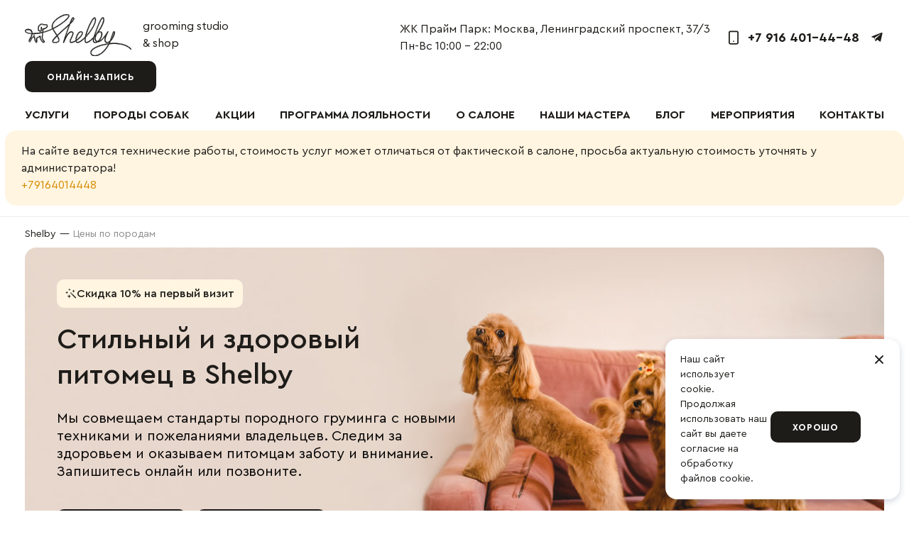

--- FILE ---
content_type: text/html; charset=UTF-8
request_url: https://shelbygrooming.ru/breed/metisy-srednie/
body_size: 24969
content:
<!DOCTYPE html>
<html lang="ru-RU" class="no-js">
<head>
<script data-skip-moving="true">
//Google Tag Manager
(function(w,d,s,l,i){w[l]=w[l]||[];w[l].push({'gtm.start':
new Date().getTime(),event:'gtm.js'});var f=d.getElementsByTagName(s)[0],
j=d.createElement(s),dl=l!='dataLayer'?'&l='+l:'';j.async=true;j.src=
'https://www.googletagmanager.com/gtm.js?id='+i+dl;f.parentNode.insertBefore(j,f);
					})(window,document,'script','dataLayer','GTM-M5LD8L75');
			</script>



    <title>Груминг салон в Москве | Фудмолл ДЕПО | shelbygrooming.ru</title>

    <meta http-equiv="X-UA-Compatible" content="IE=edge">
    <meta name="viewport" content="width=device-width, initial-scale=1">
    <meta name="google-site-verification" content="xjm_Fl3J4GlWAFGMTHQM_h5BhioFehxW_RUj-o6Hj-U">
    <meta name="google-site-verification: google14147484b37b7961.html" />
    <meta name="yandex-verification" content="ea79c7c152fb707f">
    <meta name="yandex-verification" content="4b85579b5ffb8910">
    <meta name="yandex-verification" content="b1975e404eda1732">
    <meta name="yandex-verification" content="af89becdc486d393" />

    <meta name="theme-color" content="#ffffff">
    <link rel="icon" href="/local/templates/shelby/static/assets/media/icons/favicon.ico?1626177069" type="image/x-icon" >
    <link rel="icon" href="/local/templates/shelby/static/assets/media/icons/favicon.svg?1625585444" type="image/svg+xml">
    <link href="/local/templates/shelby/static/assets/media/icons/apple-touch-icon-180x180.png?1625585444" rel="apple-touch-icon" sizes="180x180">
    <link href="/local/templates/shelby/static/assets/media/icons/manifest.json?1626177069" rel="manifest">

    <meta property="og:image" content="/local/templates/shelby/uploads/shelbyPP.jpg?1769093306">

            <script data-skip-moving="true">


            //Pixel Tik Tok
            //part1
            !function (w, d, t) {
                w.TiktokAnalyticsObject=t;var ttq=w[t]=w[t]||[];ttq.methods=["page","track","identify","instances","debug","on","off","once","ready","alias","group","enableCookie","disableCookie"],ttq.setAndDefer=function(t,e){t[e]=function(){t.push([e].concat(Array.prototype.slice.call(arguments,0)))}};for(var i=0;i<ttq.methods.length;i++)ttq.setAndDefer(ttq,ttq.methods[i]);ttq.instance=function(t){for(var e=ttq._i[t]||[],n=0;n<ttq.methods.length;n++)ttq.setAndDefer(e,ttq.methods[n]);return e},ttq.load=function(e,n){var i="https://analytics.tiktok.com/i18n/pixel/events.js";ttq._i=ttq._i||{},ttq._i[e]=[],ttq._i[e]._u=i,ttq._t=ttq._t||{},ttq._t[e]=+new Date,ttq._o=ttq._o||{},ttq._o[e]=n||{};var o=document.createElement("script");o.type="text/javascript",o.async=!0,o.src=i+"?sdkid="+e+"&lib="+t;var a=document.getElementsByTagName("script")[0];a.parentNode.insertBefore(o,a)};

    //part2
                ttq.load('{C2SDHN1SDBN3G93DK06G}');
                ttq.page();
            }(window, document, 'ttq');

            //reachGoal
            var _tmr = window._tmr || (window._tmr = []);
			_tmr.push({"type":"reachGoal","id":3219674,"goal":"lead"});
        </script>
                    <!-- Facebook Pixel Code -->
            <script data-skip-moving="true">
                !function(f,b,e,v,n,t,s)
                {if(f.fbq)return;n=f.fbq=function(){n.callMethod?
                    n.callMethod.apply(n,arguments):n.queue.push(arguments)};
                    if(!f._fbq)f._fbq=n;n.push=n;n.loaded=!0;n.version='2.0';
                    n.queue=[];t=b.createElement(e);t.async=!0;
                    t.src=v;s=b.getElementsByTagName(e)[0];
                    s.parentNode.insertBefore(t,s)}(window, document,'script',
                    'https://connect.facebook.net/en_US/fbevents.js');
                fbq('init', '1473942769609405');
                fbq('track', 'PageView');
            </script>
            <noscript>
                <img height="1" width="1" style="display:none" src="https://www.facebook.com/tr?id=1473942769609405&ev=PageView&noscript=1"/>
            </noscript>
            <!-- End Facebook Pixel Code -->
        <meta http-equiv="Content-Type" content="text/html; charset=UTF-8" />
<meta name="robots" content="index, follow" />
<meta name="description" content="Груминг салон【Шелби】для собак и кошек в центре Москве. Стрижка, уход за собаками и кошками премиального качества! Услуги от мастеров с большим опытом работы. Профессиональная косметика. Обращайтесь ☎ +7 (495) 230-23-13 Пишите ✉️ salon@shelbygrooming.ru" />
<script type="text/javascript" data-skip-moving="true">(function(w, d, n) {var cl = "bx-core";var ht = d.documentElement;var htc = ht ? ht.className : undefined;if (htc === undefined || htc.indexOf(cl) !== -1){return;}var ua = n.userAgent;if (/(iPad;)|(iPhone;)/i.test(ua)){cl += " bx-ios";}else if (/Windows/i.test(ua)){cl += ' bx-win';}else if (/Macintosh/i.test(ua)){cl += " bx-mac";}else if (/Linux/i.test(ua) && !/Android/i.test(ua)){cl += " bx-linux";}else if (/Android/i.test(ua)){cl += " bx-android";}cl += (/(ipad|iphone|android|mobile|touch)/i.test(ua) ? " bx-touch" : " bx-no-touch");cl += w.devicePixelRatio && w.devicePixelRatio >= 2? " bx-retina": " bx-no-retina";var ieVersion = -1;if (/AppleWebKit/.test(ua)){cl += " bx-chrome";}else if ((ieVersion = getIeVersion()) > 0){cl += " bx-ie bx-ie" + ieVersion;if (ieVersion > 7 && ieVersion < 10 && !isDoctype()){cl += " bx-quirks";}}else if (/Opera/.test(ua)){cl += " bx-opera";}else if (/Gecko/.test(ua)){cl += " bx-firefox";}ht.className = htc ? htc + " " + cl : cl;function isDoctype(){if (d.compatMode){return d.compatMode == "CSS1Compat";}return d.documentElement && d.documentElement.clientHeight;}function getIeVersion(){if (/Opera/i.test(ua) || /Webkit/i.test(ua) || /Firefox/i.test(ua) || /Chrome/i.test(ua)){return -1;}var rv = -1;if (!!(w.MSStream) && !(w.ActiveXObject) && ("ActiveXObject" in w)){rv = 11;}else if (!!d.documentMode && d.documentMode >= 10){rv = 10;}else if (!!d.documentMode && d.documentMode >= 9){rv = 9;}else if (d.attachEvent && !/Opera/.test(ua)){rv = 8;}if (rv == -1 || rv == 8){var re;if (n.appName == "Microsoft Internet Explorer"){re = new RegExp("MSIE ([0-9]+[\.0-9]*)");if (re.exec(ua) != null){rv = parseFloat(RegExp.$1);}}else if (n.appName == "Netscape"){rv = 11;re = new RegExp("Trident/.*rv:([0-9]+[\.0-9]*)");if (re.exec(ua) != null){rv = parseFloat(RegExp.$1);}}}return rv;}})(window, document, navigator);</script>


<link href="/bitrix/js/intranet/intranet-common.min.css?166626717861199" type="text/css"  rel="stylesheet" />
<link href="/bitrix/js/ui/design-tokens/dist/ui.design-tokens.min.css?166816334520836" type="text/css"  rel="stylesheet" />
<link href="/bitrix/js/ui/fonts/opensans/ui.font.opensans.min.css?16662671462320" type="text/css"  rel="stylesheet" />
<link href="/bitrix/js/main/popup/dist/main.popup.bundle.min.css?166816332525083" type="text/css"  rel="stylesheet" />
<link href="/bitrix/js/dalliservicecom.delivery/css/dalliservicecom.css?16257532532651" type="text/css"  rel="stylesheet" />
<link href="/bitrix/cache/css/s1/shelby/template_06ce95849f42ea3f96c27c67d24ebdbd/template_06ce95849f42ea3f96c27c67d24ebdbd_v1.css?1769268733445089" type="text/css"  data-template-style="true" rel="stylesheet" />
<link href="/bitrix/panel/main/popup.min.css?166626703921279" type="text/css"  data-template-style="true"  rel="stylesheet" />







<script src="/local/templates/shelby/static/assets/scripts/polyfills.scripts.js?1625585444" nomodule data-skip-moving="true"></script>

        <script data-skip-moving="true">
            window.app = {
                globalConfig: {
                    relPath: '/local/templates/shelby/static/',
                    assetsPath: '/local/templates/shelby/static/assets/'
                },
                ready: function(callback) {
                    if (typeof callback === 'function') document.addEventListener('DOMContentLoaded', function() {
                        callback();
                    });
                }
            };
            window.lang = {}
        </script>
<input type="hidden" class="cpt-stories-site_id" value="s1">
<input type="hidden" class="cpt-stories-url-true" value="/breed/metisy-srednie/index.php">
<input type="hidden" class="cpt-stories-url-false" value="/breed/metisy-srednie/">



            <link href="/local/templates/shelby/static/assets/fonts/cerapro/cerapro-bold.woff2" rel="preload" as="font" type="font/woff2" crossorigin="anonymous">
            <link href="/local/templates/shelby/static/assets/fonts/cerapro/cerapro-medium.woff2" rel="preload" as="font" type="font/woff2" crossorigin="anonymous">
            <link href="/local/templates/shelby/static/assets/fonts/cerapro/cerapro-regular.woff2" rel="preload" as="font" type="font/woff2" crossorigin="anonymous">
            <link href="/local/templates/shelby/static/assets/fonts/cerapro/cerapro-regular-italic.woff2" rel="preload" as="font" type="font/woff2" crossorigin="anonymous">
    
    
    
                
        
            <script type="application/ld+json" data-skip-moving="true">
        {
            "@context": "https://schema.org",
            "@type": "LocalBusiness",
            "address": {
                "@type": "PostalAddress",
                "addressLocality": "Москва",
                "streetAddress": "Лесная, 20, стр. 1",
                "postalCode": "125196",
                "addressRegion": "RU",
                "addressCountry": "RU"
            },
            "aggregateRating": {
                "@type": "AggregateRating",
                "ratingValue": "5",
                "reviewCount": "239"
            },
            "name": "Shelby",
            "openingHours": [
                "Mo-Su 10:00-22:00"
            ],
            "telephone": "+74952302313",
            "email": "salon@shelbygrooming.ru",
            "url": "https://shelbygrooming.ru/",
            "logo": "/local/templates/shelby/static/assets/media/logo/logo.svg?1625585444"
        }
    </script>
<!-- Top.Mail.Ru counter -->
<noscript><div><img src="https://top-fwz1.mail.ru/counter?id=3400415;js=na" style="position:absolute;left:-9999px;" alt="Top.Mail.Ru" /></div></noscript>
<!-- /Top.Mail.Ru counter -->

</head>
<body>
<script data-skip-moving="true">document.documentElement.classList.remove('no-js');</script>
    <!-- Google Tag Manager (noscript) -->
    <noscript>
        <iframe src="https://www.googletagmanager.com/ns.html?id=GTM-W2G9B4L" height="0" width="0"
                style="display:none;visibility:hidden"></iframe>
    </noscript>
    <!-- End Google Tag Manager (noscript) -->

    <!-- calltouch -->
        <div class="grecaptcha-container" data-sitekey="6LcgA08cAAAAAC1ci3rUhoJkY0i9mVhcH9pqnQv6" hidden></div>
<div class="toaster -right -top" data-toaster></div>
<div class="toaster -right -bottom" data-toaster><div class="alert alert-white -toast fade alert-dismissible" id="cookies-alert" role="alertdialog" aria-modal="true" data-alert="">
    <button class="alert__close close" data-alert-close="" type="button" title="Скрыть уведомление"></button>
    <div>Наш сайт использует cookie. Продолжая использовать наш сайт вы даете согласие на обработку файлов cookie.</div>
    <div>
        <br>
        <button class="alert__button btn btn-primary" type="button">Хорошо</button>
    </div>
</div>

</div>
<div class="page-wrapper">
    <div class="page-wrapper-inner">
        <header class="header">
    <div class="header__fixed-container">
        <div class="header__fixed">
            <div class="header__top">
                <div class="container">
                    <div class="row justify-content-between align-items-center">
                        <div class="header__content -logo col-auto">
                            <div class="header__logo">
                                                                    <a class="header-logo__link" href="/" title="Перейти на главную страницу">
                                        <div class="header-logo__inner">
                                            <img class="header-logo__image" src="/local/templates/shelby/static/assets/media/logo/logo.svg?1625585444" alt="Логотип Shelby">
                                            <div class="header-logo__text">grooming studio
                                                <br>& shop
                                            </div>
                                        </div>
                                    </a>
                                                            </div>
                        </div>
                        
                        <!-- НОВЫЙ БЛОК С АДРЕСАМИ - отдельная колонка -->
                        <div class="header__content -address col-auto">
                            <div class="header-address">
                                <div class="header-address__item">
                                    <div class="header-address__title"></div>
									<div class="header-address__text"></div>
                                </div>
                                <div class="header-address__item">
                                    <div class="header-address__title"></div>
									<div class="header-address__text">ЖК Прайм Парк: Москва, Ленинградский проспект, 37/3</div>
                                    <div class="header-address__hours">Пн-Вс 10:00 - 22:00</div>
                                </div>
                            </div>
                        </div>
                        
                        <div class="header__content -phone col-auto">
                            <div class="header__contacts">
                                <div class="header__phone">
                                                                        <a class="header-phone__link" href="tel:+79164014448" title="79164014448">
                                        <svg class="header-phone__icon" style="width: 14px; height: 20px;" aria-hidden="true">
                                            <use xlink:href="/local/templates/shelby/static/assets/media/sprite.svg?1692006085#sprite-phone"></use>
                                        </svg>
                                        <span class="header-phone__text">
                                        
+7 916 401-44-48
                                    </span>
                                    </a>
                                </div>
                                
                                <a rel="nofollow" class="header__social"
                                   href="https://t.me/shelbyprimepark"
                                   title="Telegram" target="_blank">
                                    <svg class="header-social__icon" style="width: 16px; height: 15px;" aria-hidden="true">
                                        <use xlink:href="/local/templates/shelby/static/assets/media/sprite.svg?1692006085#sprite-teleg"></use>
                                    </svg>
                                </a>
                            </div>
                        </div>
                        <div class="header__content -menu-btn col-auto ml-0">
                            <button class="header__menu-btn" type="button">
                                <svg style="width: 20px; height: 10px;" aria-hidden="true">
                                    <use xlink:href="/local/templates/shelby/static/assets/media/sprite.svg?1692006085#sprite-menu"></use>
                                </svg>
                            </button>
                        </div>
                        <div class="header__content -btn col-auto">
							<a class="btn btn-primary" target="_blank" href="https://n510274.yclients.com/company/1593453/">Онлайн-запись</a>
                        </div>
                    </div>
                </div>
            </div>
        </div>
    </div>
    <div class="header__bottom">
        <div class="container">
            <div class="header__menu">
    <nav class="header-menu__container -level1">
        <ul class="header-menu__list -level1">
            <li class="header-menu__item -level1 -has-items">
                <a class="header-menu__link -level1 -has-items" href="/services/" aria-haspopup="true">Услуги</a>
                <div class="header-menu__container -level2">
                    <ul class="header-menu__list -level2">
                        <li class="header-menu__item -level2 -has-items">
                            <a class="header-menu__link -level2 -has-items" href="javascript:void(0)" aria-haspopup="true">Груминг
                                услуги</a>
                            <div class="header-menu__container -level3">
                                <ul class="header-menu__list -level3">
                                    <li class="header-menu__item -level3">
                                        <div class="header-menu__image">
                                            <a class="header-menu-image__link -color-1" href="/services/gruming-dlya-sobak/" title="Собаки">
                                                <svg class="header-menu-image__image" style="width: 18px; height: 23px;"><use xlink:href="/local/templates/shelby/static/assets/media/sprite.svg?1692006085#sprite-dog"></use></svg>
                                            </a>
                                        </div>
                                        <a class="header-menu__link -level3" href="/services/gruming-dlya-sobak/">Собаки</a>
                                    </li>
                                    <li class="header-menu__item -level3">
                                        <div class="header-menu__image">
                                            <a class="header-menu-image__link -color-2" href="/services/cats/" title="Кошки">
                                                <svg class="header-menu-image__image" style="width: 18px; height: 23px;"><use xlink:href="/local/templates/shelby/static/assets/media/sprite.svg?1692006085#sprite-cat"></use></svg>
                                            </a>
                                        </div>
                                        <a class="header-menu__link -level3" href="/services/cats/">Кошки</a>
                                    </li>
                                    <li class="header-menu__item -level3">
                                        <div class="header-menu__image">
                                            <a class="header-menu-image__link -color-3" href="/services/priuchenie-shchenka-k-grumingu/" title="Приучение к грумингу">
                                                <svg class="header-menu-image__image" style="width: 17px; height: 22px;"><use xlink:href="/local/templates/shelby/static/assets/media/sprite.svg?1692006085#sprite-scissors"></use></svg>
                                            </a>
                                        </div>
                                        <a class="header-menu__link -level3" href="/services/priuchenie-shchenka-k-grumingu/">Приучение к грумингу</a>
                                    </li>
                                </ul>
                            </div>
                        </li>
                        <li class="header-menu__item -level2 -has-items">
                            <a class="header-menu__link -level2 -has-items" href="javascript:void(0)" aria-haspopup="true">Воспитание,
                                уход и забота</a>
                            <div class="header-menu__container -level3">
                                <ul class="header-menu__list -level3 -columns">
                                    <li class="header-menu__item -level3 -columns-item">
                                        <div class="header-menu__image">
                                            <a class="header-menu-image__link -color-4" href="/services/gruming-dlya-sobak/spa/" title="SPA-услуги">
                                                <svg class="header-menu-image__image" style="width: 16px; height: 18px;"><use xlink:href="/local/templates/shelby/static/assets/media/sprite.svg?1692006085#sprite-bubbles"></use></svg>
                                            </a>
                                        </div>
                                        <a class="header-menu__link -level3" href="/services/gruming-dlya-sobak/spa/">SPA-услуги</a>
                                    </li>
<!-- ОТКЛЮЧЕНИЕ В НАВИГАЦИИ УСЛУГИ НА ГЛАВНОЙ СТРАНИЦЕ
                                    <li class="header-menu__item -level3 -columns-item">

                                        <div class="header-menu__image">
                                            <a class="header-menu-image__link -color-5" href="/veterinary/" title="Ветеринар">
                                                <svg class="header-menu-image__image" style="width: 18px; height: 20px;"><use xlink:href="/local/templates/shelby/static/assets/media/sprite.svg?1692006085#sprite-plus"></use></svg>
                                            </a>
                                        </div>
                                        <a class="header-menu__link -level3" href="/veterinary/">Ветеринар</a>

                                    </li>
 -->
                                    <li class="header-menu__item -level3 -columns-item">
                                        <div class="header-menu__image">
                                            <a class="header-menu-image__link -color-6" href="/services/zootaxi/" title="Зоотакси">
                                                <svg class="header-menu-image__image" style="width: 22px; height: 22px;"><use xlink:href="/local/templates/shelby/static/assets/media/sprite.svg?1692006085#sprite-map-pin"></use></svg>
                                            </a>
                                        </div>
                                        <a class="header-menu__link -level3" href="/services/zootaxi/">Зоотакси</a>
                                    </li>

									<li class="header-menu__item -level3 -columns-item">
                                        <div class="header-menu__image">
                                            <a class="header-menu-image__link -color-6" href="http://h.shelbygrooming.ru/" title="Зоотакси">
                                                <svg class="header-menu-image__image" style="width: 22px; height: 22px;"><use xlink:href="/local/templates/shelby/static/assets/media/sprite.svg?1692006085#sprite-city"></use></svg>
                                            </a>
                                        </div>
                                        <a class="header-menu__link -level3" href="/zoo-hotel">Зоогостиница</a>
                                    </li>

                                    <li class="header-menu__item -level3 -columns-item">
                                        <div class="header-menu__image">
                                            <a class="header-menu-image__link -color-7" href="/services/zooyasli/" title="Детский сад">
                                                <svg class="header-menu-image__image" style="width: 20px; height: 20px;"><use xlink:href="/local/templates/shelby/static/assets/media/sprite.svg?1692006085#sprite-paw"></use></svg>
                                            </a>
                                        </div>
                                        <a class="header-menu__link -level3" href="/services/zooyasli/">Детский сад</a>
                                    </li>
                                    <li class="header-menu__item -level3 -columns-item">
                                        <div class="header-menu__image">
                                            <a class="header-menu-image__link -color-8" href="/services/gruming-dlya-sobak/perederzhka/" title="Передержка">
                                                <svg class="header-menu-image__image" style="width: 19px; height: 22px;"><use xlink:href="/local/templates/shelby/static/assets/media/sprite.svg?1692006085#sprite-heart"></use></svg>
                                            </a>
                                        </div>
                                        <a class="header-menu__link -level3" href="/services/gruming-dlya-sobak/perederzhka/">Передержка</a>
                                    </li>
                                    <li class="header-menu__item -level3 -columns-item">
                                        <div class="header-menu__image">
                                            <a class="header-menu-image__link -color-9" href="/cynologist/" title="Занятия с кинологом">
                                                <svg class="header-menu-image__image" style="width: 15px; height: 23px;"><use xlink:href="/local/templates/shelby/static/assets/media/sprite.svg?1692006085#sprite-puzzle"></use></svg>
                                            </a>
                                        </div>
                                        <a class="header-menu__link -level3" href="/cynologist/">Занятия с кинологом</a>
                                    </li>
                                </ul>
                            </div>
                        </li>
                    </ul>
                </div>
            </li>
            <li class="header-menu__item -level1">
                <a class="header-menu__link -level1" href="/breed/">Породы собак</a>
            </li>
            <li class="header-menu__item -level1">
                <a class="header-menu__link -level1" href="/action/">Акции</a>
            </li>
            <li class="header-menu__item -level1">
                <a class="header-menu__link -level1" href="/loyalty/">Программа лояльности</a>
            </li>
            <li class="header-menu__item -level1 -has-items">
                <a class="header-menu__link -level1 -has-items" href="javascript:void(0)" aria-haspopup="true">О салоне</a>
                <div class="header-menu__container -level2">
                    <ul class="header-menu__list -level2">
                        <li class="header-menu__item -level2 -has-items">
                            <a class="header-menu__link -level2 -has-items" href="javascript:void(0)" aria-haspopup="true">Груминг салон
                                и магазин</a>
                            <div class="header-menu__container -level3">
                                <ul class="header-menu__list -level3">
                                    <li class="header-menu__item -level3">
                                        <div class="header-menu__image">
                                            <a class="header-menu-image__link -color-1" href="/about/" title="О салоне">
                                                <svg class="header-menu-image__image" style="width: 24px; height: 18px;"><use xlink:href="/local/templates/shelby/static/assets/media/sprite.svg?1692006085#sprite-shelby"></use></svg>
                                            </a>
                                        </div>
                                        <a class="header-menu__link -level3" href="/about/">О салоне</a>
                                    </li>
                                    <li class="header-menu__item -level3">
                                        <div class="header-menu__image">
                                            <a class="header-menu-image__link -color-2" href="/job/" title="Вакансии">
                                                <svg class="header-menu-image__image" style="width: 15px; height: 20px;"><use xlink:href="/local/templates/shelby/static/assets/media/sprite.svg?1692006085#sprite-doc"></use></svg>
                                            </a>
                                        </div>
                                        <a class="header-menu__link -level3" href="/job/">Вакансии</a>
                                    </li>
                                    <li class="header-menu__item -level3">
                                        <div class="header-menu__image">
                                            <a class="header-menu-image__link -color-3" href="/certificate/" title="Подарочные сертификаты">
                                                <svg class="header-menu-image__image" style="width: 15px; height: 20px;"><use xlink:href="/local/templates/shelby/static/assets/media/sprite.svg?1692006085#sprite-gift"></use></svg>
                                            </a>
                                        </div>
                                        <a class="header-menu__link -level3" href="/certificate/">Подарочные сертификаты</a>
                                    </li>
                                    <li class="header-menu__item -level3">
                                        <div class="header-menu__image">
                                            <a class="header-menu-image__link -color-3" href="/faq/" title="Часто задаваемые вопросы">
                                                <svg class="header-menu-image__image" style="width: 15px; height: 20px;"><use xlink:href="/local/templates/shelby/static/assets/media/sprite.svg?1692006085#sprite-doc"></use></svg>
                                            </a>
                                        </div>
                                        <a class="header-menu__link -level3" href="/faq/">Часто задаваемые вопросы</a>
                                    </li>
                                </ul>
                            </div>
                        </li>
                    </ul>
                </div>
            </li>
            <li class="header-menu__item -level1">
                <a class="header-menu__link -level1" href="/masters/">Наши мастера</a>
            </li>
            <li class="header-menu__item -level1">
                <a class="header-menu__link -level1" href="/articles/">Блог</a>
            </li>
            <li class="header-menu__item -level1">
                <a class="header-menu__link -level1" href="/events/">Мероприятия</a>
            </li>
            <li class="header-menu__item -level1">
                <a class="header-menu__link -level1" href="/contacts/">Контакты</a>
            </li>
        </ul>
    </nav>
</div>            <div class="header__menu-mobile">
                <div class="header__menu">
                    

    <button class="header-menu__link -back" type="button" title="Перейти на уровень вверх">
        <span class="header-menu__icon -back">
            <svg style="width: 5px; height: 9px;" aria-hidden="true">
                <use xlink:href="/local/templates/shelby/static/assets/media/sprite.svg?1692006085#sprite-arrow-back"></use>
            </svg>
        </span>Назад
    </button>
    <nav class="header-menu__container -level1">
        <ul class="header-menu__list -level1">
                                            <li class="header-menu__item -level1 -has-items">
                                            <a class="header-menu__link -level1 -has-items" href="/services/" aria-haspopup="true">Услуги                            <span class="header-menu__icon -has-items">
                                <svg style="width: 10px; height: 18px;" aria-hidden="true">
                                    <use xlink:href="/local/templates/shelby/static/assets/media/sprite.svg?1692006085#sprite-arrow-next"></use>
                                </svg>
                            </span>
                        </a>
                        <div class="header-menu__container -level2">
                            <ul class="header-menu__list -level2">
                                                                    <li class="header-menu__item -level2">
                                        <a class="header-menu__link -level2" href="/services/gruming-dlya-sobak/">Собаки</a>
                                    </li>
                                                                    <li class="header-menu__item -level2">
                                        <a class="header-menu__link -level2" href="/services/cats/">Кошки</a>
                                    </li>
                                                                    <li class="header-menu__item -level2">
                                        <a class="header-menu__link -level2" href="/services/gruming-dlya-sobak/spa/">SPA</a>
                                    </li>
                                                                    <li class="header-menu__item -level2">
                                        <a class="header-menu__link -level2" href="/veterinary/">Ветеринарный кабинет</a>
                                    </li>
                                                                    <li class="header-menu__item -level2">
                                        <a class="header-menu__link -level2" href="/services/priuchenie-shchenka-k-grumingu/">Приучение к грумингу</a>
                                    </li>
                                                                    <li class="header-menu__item -level2">
                                        <a class="header-menu__link -level2" href="/services/zooyasli/">Детский сад</a>
                                    </li>
                                                                    <li class="header-menu__item -level2">
                                        <a class="header-menu__link -level2" href="/cynologist/">Занятия с кинологом </a>
                                    </li>
                                                                    <li class="header-menu__item -level2">
                                        <a class="header-menu__link -level2" href="/services/gruming-dlya-sobak/perederzhka/">Передержка</a>
                                    </li>
                                                                    <li class="header-menu__item -level2">
                                        <a class="header-menu__link -level2" href="/services/zootaxi/">Зоотакси</a>
                                    </li>
                                                            </ul>
                        </div>
                                    </li>
                                            <li class="header-menu__item -level1">
                                            <a class="header-menu__link -level1" href="/breed/">Породы собак</a>
                                    </li>
                                            <li class="header-menu__item -level1">
                                            <a class="header-menu__link -level1" href="/action/">Акции</a>
                                    </li>
                                            <li class="header-menu__item -level1">
                                            <a class="header-menu__link -level1" href="/loyalty/">Программа лояльности</a>
                                    </li>
                                            <li class="header-menu__item -level1 -has-items">
                                            <a class="header-menu__link -level1 -has-items" href="/about/" aria-haspopup="true">О салоне                            <span class="header-menu__icon -has-items">
                                <svg style="width: 10px; height: 18px;" aria-hidden="true">
                                    <use xlink:href="/local/templates/shelby/static/assets/media/sprite.svg?1692006085#sprite-arrow-next"></use>
                                </svg>
                            </span>
                        </a>
                        <div class="header-menu__container -level2">
                            <ul class="header-menu__list -level2">
                                                                    <li class="header-menu__item -level2">
                                        <a class="header-menu__link -level2" href="/about/">О салоне</a>
                                    </li>
                                                                    <li class="header-menu__item -level2">
                                        <a class="header-menu__link -level2" href="/job/">Вакансии</a>
                                    </li>
                                                                    <li class="header-menu__item -level2">
                                        <a class="header-menu__link -level2" href="/certificate/">Подарочные сертификаты</a>
                                    </li>
                                                                    <li class="header-menu__item -level2">
                                        <a class="header-menu__link -level2" href="/faq/">Часто задаваемые вопросы</a>
                                    </li>
                                                            </ul>
                        </div>
                                    </li>
                                            <li class="header-menu__item -level1">
                                            <a class="header-menu__link -level1" href="/masters/">Наши мастера</a>
                                    </li>
                                            <li class="header-menu__item -level1">
                                            <a class="header-menu__link -level1" href="/articles/">Блог</a>
                                    </li>
                                            <li class="header-menu__item -level1">
                                            <a class="header-menu__link -level1" href="/events/">Мероприятия</a>
                                    </li>
                                            <li class="header-menu__item -level1">
                                            <a class="header-menu__link -level1" href="/contacts/">Контакты</a>
                                    </li>
                    </ul>
    </nav>
                </div>
            </div>
        </div>
    </div>
    <div style=" max-width: 1266px; margin: 0 auto; flex-direction: column;align-items: start;" class="alert alert-warning show">
        На сайте ведутся технические работы, стоимость услуг может отличаться от фактической в салоне, просьба актуальную стоимость уточнять у администратора!
        <br>
        <a href="tel:+74952302313">+79164014448</a>
    </div>
</header>
        <main class="main-content" role="main">
            <div class="container">
                <div class="breadcrumbs">
                    <nav class="breadcrumbs__inner"><ul class="breadcrumbs__list" itemscope itemtype="https://schema.org/BreadcrumbList">
            <li class="breadcrumbs__item" itemprop="itemListElement" itemscope itemtype="https://schema.org/ListItem">
                <a class="breadcrumbs__link" href="/" title="Shelby" itemprop="item">
                    <span itemprop="name">Shelby</span>
                </a>
                <meta itemprop="position" content="1" />
            </li>
        
            <li class="breadcrumbs__item" itemprop="itemListElement" itemscope itemtype="https://schema.org/ListItem">
                <span class="breadcrumbs__link" itemprop="name">Цены по породам</span>
                <meta itemprop="position" content="2" />
            </li>
        </ul></nav>                </div>
            </div>
            <div class="index">
    <div class="index-top">
        <div class="container">
            <div class="index-top__inner">
                <div class="index-top__picture">
                    <picture>
                        <source media="(min-width:576px)"
                                srcset="/local/templates/shelby/static/assets/media/index-top/index-top-bg.jpg?1693312114, /local/templates/shelby/static/assets/media/index-top/index-top-bg-big.jpg?1693312114 2x"/>
                        <img class="index-top-picture__image -image" loading="lazy" alt="Shelby banner"
                             src="/local/templates/shelby/static/assets/media/index-top/index-top-bg-mob.jpg?1693312114"/>
                    </picture>
                    <div class="index-top-picture__cover"></div>
                </div>
                <div class="index-top__content">
                    <div class="index-top__badge">
                        <svg class="index-advantages-content-button__icon" style="width: 16px; height: 15px;" aria-hidden="true">
                            <use xlink:href="/local/templates/shelby/static/assets/media/sprite.svg?1692006085#sprite-magic-stick"></use>
                        </svg>
                        <div class="index-top-badge__text">Скидка 10% на первый визит</div>
                    </div>
                    <div class="index-top__title">Стильный и здоровый
                        <br> питомец в Shelby</span>
                    </div>
                    <p class="index-top__subtitle">Мы совмещаем стандарты породного груминга с новыми
                        техниками и пожеланиями владельцев. Следим за
                        здоровьем и оказываем питомцам заботу и внимание.
                        Запишитесь онлайн или позвоните.
                    </p>
                    <div class="index-top__bottom">
                        <a class="index-top__button btn btn-primary" href="https://n510274.yclients.com/" target="_blank" >Записаться онлайн</a>
                        <a class="index-top__button btn btn-outline-primary" href="tel:+74952302313" title="+79164014448">Позвонить</a>
                    </div>
                </div>
            </div>
            <h1 class="text-center">Груминг-салон в ДЕПО</h1>
        </div>

        <!--виджет истории-->
        <div class="index-top__stories">
            <div class="container">
                <div class="cpt-stories-section">
                    <div class="cpt-stories cpt-stories-1562 cpt-stories-block cpt-stories-block-view-2 cpt-stories-block-mode-dark  cpt-stories-roboto cpt-stories-admin-btn-settings-parent-alone">
	<div class="cpt-stories-header">
		<div class="cpt-stories-title cpt-stories-txt-dark">
							<div>Смотрите наши сторис!</div>
					</div>

			</div>

	
		<div class="swiper-container swiper-container-bx-cpt-stories-Us47Y-1562" id="bx-cpt-stories-Us47Y-1562-preview">
		    <div class="swiper-wrapper">

		    			   			<div class="swiper-slide  ">


		   				<div 
		   					class="
		   							cpt-stories-preview-slide
		   							js-cpt-stories-preview-slide
		   							cpt-stories-preview-slide-active
		   							cpt-stories-bg-default-settings
		   							cpt-stories-bg-cover

		   							cpt-stories-r50		   									   						"
		   					data-story='cpt_160'

		   					style="background-image: url('/upload/resize_cache/iblock/162/480_480_140cd750bba9870f18aada2478b24840a/k0zl1ee7r821bjevn80s4qa0322srorq.png');">

		   							   					
		   				</div>
		   						   					<div class="
		   								cpt-stories-text
		   								cpt-stories-txt-dark		   										   										   								">
	   							Наши гости		   					</div>
	   							   				
		   					   				</div>
		   				   			<div class="swiper-slide  ">


		   				<div 
		   					class="
		   							cpt-stories-preview-slide
		   							js-cpt-stories-preview-slide
		   							cpt-stories-preview-slide-active
		   							cpt-stories-bg-default-settings
		   							cpt-stories-bg-cover

		   							cpt-stories-r50		   									   						"
		   					data-story='cpt_161'

		   					style="background-image: url('/upload/iblock/d93/vttztxuv4iinxs7ee51fj7r2e5ggkful.png');">

		   							   					
		   				</div>
		   						   					<div class="
		   								cpt-stories-text
		   								cpt-stories-txt-dark		   										   										   								">
	   							О груминг-салоне Shelby		   					</div>
	   							   				
		   					   				</div>
		   				   			<div class="swiper-slide  ">


		   				<div 
		   					class="
		   							cpt-stories-preview-slide
		   							js-cpt-stories-preview-slide
		   							cpt-stories-preview-slide-active
		   							cpt-stories-bg-default-settings
		   							cpt-stories-bg-cover

		   							cpt-stories-r50		   									   						"
		   					data-story='cpt_377'

		   					style="background-image: url('/upload/iblock/4d0/boxxdejbqrev6r6yak0vkk7rjl78elvy.png');">

		   							   					
		   				</div>
		   						   					<div class="
		   								cpt-stories-text
		   								cpt-stories-txt-dark		   										   										   								">
	   							Детский сад		   					</div>
	   							   				
		   					   				</div>
		   				   			<div class="swiper-slide  ">


		   				<div 
		   					class="
		   							cpt-stories-preview-slide
		   							js-cpt-stories-preview-slide
		   							cpt-stories-preview-slide-active
		   							cpt-stories-bg-default-settings
		   							cpt-stories-bg-cover

		   							cpt-stories-r50		   									   						"
		   					data-story='cpt_193'

		   					style="background-image: url('/upload/iblock/477/3qsoc7v80921ffsq14cj3b3iyuutdr58.png');">

		   							   					
		   				</div>
		   						   					<div class="
		   								cpt-stories-text
		   								cpt-stories-txt-dark		   										   										   								">
	   							Самый большой груминг салон в Москве		   					</div>
	   							   				
		   					   				</div>
		   				   			<div class="swiper-slide  ">


		   				<div 
		   					class="
		   							cpt-stories-preview-slide
		   							js-cpt-stories-preview-slide
		   							cpt-stories-preview-slide-active
		   							cpt-stories-bg-default-settings
		   							cpt-stories-bg-cover

		   							cpt-stories-r50		   									   						"
		   					data-story='cpt_162'

		   					style="background-image: url('/upload/iblock/9a3/tsa7o5kww6bx8hva61quricxfsk0zvvm.png');">

		   							   					
		   				</div>
		   						   					<div class="
		   								cpt-stories-text
		   								cpt-stories-txt-dark		   										   										   								">
	   							Акции груминг-салона		   					</div>
	   							   				
		   					   				</div>
		   				   			<div class="swiper-slide  ">


		   				<div 
		   					class="
		   							cpt-stories-preview-slide
		   							js-cpt-stories-preview-slide
		   							cpt-stories-preview-slide-active
		   							cpt-stories-bg-default-settings
		   							cpt-stories-bg-cover

		   							cpt-stories-r50		   									   						"
		   					data-story='cpt_163'

		   					style="background-image: url('/upload/iblock/5c9/p7m1m92q8l4bb21verua16vj66077zkr.png');">

		   							   					
		   				</div>
		   						   					<div class="
		   								cpt-stories-text
		   								cpt-stories-txt-dark		   										   										   								">
	   							SPA для ваших любимцев		   					</div>
	   							   				
		   					   				</div>
		   				    </div>

	  	</div>


	  	<div class="cpt-stories-footer cpt-stories-row cpt-stories-align-items-center cpt-stories-d-none">
			
	  		<div class="cpt-stories-col">
	  			<div class="swiper-scrollbar swiper-scrollbar-bx-cpt-stories-Us47Y-1562 cpt-stories-block-swiper-scrollbar"></div>
	  		</div>

	  		<div class="cpt-stories-col-auto cpt-stories-d-none cpt-stories-d-md-block cpt-stories-user-select-none">
	  			<div class="cpt-stories-arrows">
					<div class="swiper-button-prev swiper-button-prev-bx-cpt-stories-Us47Y-1562 cpt-stories-r50 cpt-stories-bg-default-settings cpt-stories-user-select-none"></div>

					<div class="swiper-button-next swiper-button-next-bx-cpt-stories-Us47Y-1562 cpt-stories-r50 cpt-stories-bg-default-settings cpt-stories-user-select-none"></div>
		    		
				</div>
	  		</div>
		
		</div>
	    

	</div>




	<style>
		.cpt-stories-1562.cpt-stories-block .cpt-stories-preview-slide-active{border-color: #d68d00;}@media (min-width: 1200px){.cpt-stories-1562.cpt-stories-block{width: 100%;}}@media (min-width: 992px) and (max-width: 1199px){.cpt-stories-1562.cpt-stories-block{width: 100%;}}@media (min-width: 768px) and (max-width: 991px){.cpt-stories-1562.cpt-stories-block{width: 100%;}}@media (max-width: 767.98px){.cpt-stories-1562.cpt-stories-block{width: 100%;}}	</style>

<div class="
cpt-stories-d-none 
cpt-stories cpt-stories-roboto cpt-stories-modal cpt-stories-modal-1562 js-cpt-stories-modal" id="bx-cpt-stories-Us47Y-1562">


	<div class="cpt-stories-modal-overlay cpt-stories-blur cpt-stories-bg-default-settings cpt-stories-bg-cover js-cpt-stories-modal-overlay" style="background-image: url('/upload/resize_cache/iblock/690/900_1600_240cd750bba9870f18aada2478b24840a/e5f5p2mgevbslkvvje5uavee76u2uoqu.jpg')"></div>

	<div class="cpt-stories-bg-shadow cpt-stories-dark js-cpt-stories-bg-shadow"></div>

	<div class="cpt-stories-modal-overlay cpt-stories-bg-default-settings cpt-stories-bg-cover js-cpt-stories-modal-overlay-user cpt-stories-d-none" ></div>


	<button class="cpt-stories-window-prev cpt-stories-bg-default-settings js-cpt-stories-window-prev cpt-stories-user-select-none"></button>
	<button class="cpt-stories-window-next cpt-stories-bg-default-settings js-cpt-stories-window-next cpt-stories-user-select-none"></button>
	
	<div class="cpt-stories-modal-guts js-cpt-stories-modal-guts cpt-stories-pos-r">
		<button class="cpt-stories-close-button cpt-stories-bg-default-settings js-cpt-stories-close-button"></button>

		<button class="cpt-stories-pause-button cpt-stories-pause cpt-stories-bg-default-settings js-cpt-stories-pause-button"></button>


		<div class='cpt-stories-window-arrow cpt-stories-bg-default-settings cpt-stories-window-arrow-prev js-cpt-stories-window-prev cpt-stories-user-select-none'></div>
		<div class='cpt-stories-window-arrow cpt-stories-bg-default-settings cpt-stories-window-arrow-next js-cpt-stories-window-next cpt-stories-user-select-none'></div>

		

		<div class="cpt-stories-window-shadow"></div>
		<div class="cpt-stories-window ">

			<div class="cpt-stories-slides js-cpt-stories-slides">

				
					
						
							<div class="cpt-stories-slide js-cpt-stories-slide" data-frames_count="10" data-story="cpt_160">

								
							
									<div class="cpt-stories-slide-progress js-cpt-stories-slide-progress">
																					<div class="cpt-stories-slide-progress__item">
												<span class="js-cpt-stories-slide-progress-item" data-story="cpt_160" data-frame="cpt_34642"></span>
											</div>
																					<div class="cpt-stories-slide-progress__item">
												<span class="js-cpt-stories-slide-progress-item" data-story="cpt_160" data-frame="cpt_34643"></span>
											</div>
																					<div class="cpt-stories-slide-progress__item">
												<span class="js-cpt-stories-slide-progress-item" data-story="cpt_160" data-frame="cpt_34644"></span>
											</div>
																					<div class="cpt-stories-slide-progress__item">
												<span class="js-cpt-stories-slide-progress-item" data-story="cpt_160" data-frame="cpt_34645"></span>
											</div>
																					<div class="cpt-stories-slide-progress__item">
												<span class="js-cpt-stories-slide-progress-item" data-story="cpt_160" data-frame="cpt_34646"></span>
											</div>
																					<div class="cpt-stories-slide-progress__item">
												<span class="js-cpt-stories-slide-progress-item" data-story="cpt_160" data-frame="cpt_34647"></span>
											</div>
																					<div class="cpt-stories-slide-progress__item">
												<span class="js-cpt-stories-slide-progress-item" data-story="cpt_160" data-frame="cpt_34648"></span>
											</div>
																					<div class="cpt-stories-slide-progress__item">
												<span class="js-cpt-stories-slide-progress-item" data-story="cpt_160" data-frame="cpt_34649"></span>
											</div>
																					<div class="cpt-stories-slide-progress__item">
												<span class="js-cpt-stories-slide-progress-item" data-story="cpt_160" data-frame="cpt_34650"></span>
											</div>
																					<div class="cpt-stories-slide-progress__item">
												<span class="js-cpt-stories-slide-progress-item" data-story="cpt_160" data-frame="cpt_34641"></span>
											</div>
																			</div>


									<div class="cpt-stories-frames js-cpt-stories-frames">

										
											<div class="cpt-stories-frame js-cpt-stories-frame cpt-stories-frame-34642" data-story="cpt_160" data-frame="cpt_34642" data-link data-link-open-new-tab="0" style="background-image: url(/upload/resize_cache/iblock/690/900_1600_240cd750bba9870f18aada2478b24840a/e5f5p2mgevbslkvvje5uavee76u2uoqu.jpg)">
												<div class="cpt-stories-frame__body js-cpt-stories-frame-body">
																																								<div class="cpt-stories-frame__body-inner-shadow-down"></div>
													
													<div class="cpt-stories-frame__body-inner  cpt-stories-text-align-left">

														
														
														

																											</div>
												</div>


												
												
											</div>

										
											<div class="cpt-stories-frame js-cpt-stories-frame cpt-stories-frame-34643" data-story="cpt_160" data-frame="cpt_34643" data-link data-link-open-new-tab="0" style="background-image: url(/upload/resize_cache/iblock/04f/900_1600_240cd750bba9870f18aada2478b24840a/qqs9nqy4fkn1j8p11v733iv285ecfpf0.JPG)">
												<div class="cpt-stories-frame__body js-cpt-stories-frame-body">
																																								<div class="cpt-stories-frame__body-inner-shadow-down"></div>
													
													<div class="cpt-stories-frame__body-inner  cpt-stories-text-align-left">

														
														
														

																											</div>
												</div>


												
												
											</div>

										
											<div class="cpt-stories-frame js-cpt-stories-frame cpt-stories-frame-34644" data-story="cpt_160" data-frame="cpt_34644" data-link data-link-open-new-tab="0" style="background-image: url(/upload/resize_cache/iblock/519/900_1600_240cd750bba9870f18aada2478b24840a/0byik8oh2chc9ezfztcoeny78j6g6diq.JPG)">
												<div class="cpt-stories-frame__body js-cpt-stories-frame-body">
																																								<div class="cpt-stories-frame__body-inner-shadow-down"></div>
													
													<div class="cpt-stories-frame__body-inner  cpt-stories-text-align-left">

														
														
														

																											</div>
												</div>


												
												
											</div>

										
											<div class="cpt-stories-frame js-cpt-stories-frame cpt-stories-frame-34645" data-story="cpt_160" data-frame="cpt_34645" data-link data-link-open-new-tab="0" style="background-image: url(/upload/iblock/e73/y8kddoc5qqa88l8vywd3ogkybw524st9.JPG)">
												<div class="cpt-stories-frame__body js-cpt-stories-frame-body">
																																								<div class="cpt-stories-frame__body-inner-shadow-down"></div>
													
													<div class="cpt-stories-frame__body-inner  cpt-stories-text-align-left">

														
														
														

																											</div>
												</div>


												
												
											</div>

										
											<div class="cpt-stories-frame js-cpt-stories-frame cpt-stories-frame-34646" data-story="cpt_160" data-frame="cpt_34646" data-link data-link-open-new-tab="0" style="background-image: url(/upload/iblock/e0f/awsl4c75hcw8ia5tspjospianwgr5qqi.JPG)">
												<div class="cpt-stories-frame__body js-cpt-stories-frame-body">
																																								<div class="cpt-stories-frame__body-inner-shadow-down"></div>
													
													<div class="cpt-stories-frame__body-inner  cpt-stories-text-align-left">

														
														
														

																											</div>
												</div>


												
												
											</div>

										
											<div class="cpt-stories-frame js-cpt-stories-frame cpt-stories-frame-34647" data-story="cpt_160" data-frame="cpt_34647" data-link data-link-open-new-tab="0" style="background-image: url(/upload/iblock/12c/zk26ag3mocxs25gp342r1rutcg6p78vq.JPG)">
												<div class="cpt-stories-frame__body js-cpt-stories-frame-body">
																																								<div class="cpt-stories-frame__body-inner-shadow-down"></div>
													
													<div class="cpt-stories-frame__body-inner  cpt-stories-text-align-left">

														
														
														

																											</div>
												</div>


												
												
											</div>

										
											<div class="cpt-stories-frame js-cpt-stories-frame cpt-stories-frame-34648" data-story="cpt_160" data-frame="cpt_34648" data-link data-link-open-new-tab="0" style="background-image: url(/upload/iblock/f7a/0qz9lvorhj7v3yesktdzdxzdtzj3zws0.JPG)">
												<div class="cpt-stories-frame__body js-cpt-stories-frame-body">
																																								<div class="cpt-stories-frame__body-inner-shadow-down"></div>
													
													<div class="cpt-stories-frame__body-inner  cpt-stories-text-align-left">

														
														
														

																											</div>
												</div>


												
												
											</div>

										
											<div class="cpt-stories-frame js-cpt-stories-frame cpt-stories-frame-34649" data-story="cpt_160" data-frame="cpt_34649" data-link data-link-open-new-tab="0" style="background-image: url(/upload/iblock/c55/xu3y9z9boc6w4hdnhso6gdd0c1wgu33i.JPG)">
												<div class="cpt-stories-frame__body js-cpt-stories-frame-body">
																																								<div class="cpt-stories-frame__body-inner-shadow-down"></div>
													
													<div class="cpt-stories-frame__body-inner  cpt-stories-text-align-left">

														
														
														

																											</div>
												</div>


												
												
											</div>

										
											<div class="cpt-stories-frame js-cpt-stories-frame cpt-stories-frame-34650" data-story="cpt_160" data-frame="cpt_34650" data-link data-link-open-new-tab="0" style="background-image: url(/upload/iblock/a81/fjoqhif6xvn7c75bj74kggdx143v0tph.jpg)">
												<div class="cpt-stories-frame__body js-cpt-stories-frame-body">
																																								<div class="cpt-stories-frame__body-inner-shadow-down"></div>
													
													<div class="cpt-stories-frame__body-inner  cpt-stories-text-align-left">

														
														
														

																											</div>
												</div>


												
												
											</div>

										
											<div class="cpt-stories-frame js-cpt-stories-frame cpt-stories-frame-34641" data-story="cpt_160" data-frame="cpt_34641" data-link data-link-open-new-tab="0" style="background-image: url(/upload/iblock/307/d5nx8x42mzy7lk7lk1h7qf4iekaj31fv.jpg)">
												<div class="cpt-stories-frame__body js-cpt-stories-frame-body">
																																								<div class="cpt-stories-frame__body-inner-shadow-down"></div>
													
													<div class="cpt-stories-frame__body-inner  cpt-stories-text-align-left">

														
														
														

																											</div>
												</div>


												
												
											</div>

										
									</div>

								

							</div>

						

					
						
							<div class="cpt-stories-slide js-cpt-stories-slide" data-frames_count="4" data-story="cpt_161">

								
							
									<div class="cpt-stories-slide-progress js-cpt-stories-slide-progress">
																					<div class="cpt-stories-slide-progress__item">
												<span class="js-cpt-stories-slide-progress-item" data-story="cpt_161" data-frame="cpt_1777"></span>
											</div>
																					<div class="cpt-stories-slide-progress__item">
												<span class="js-cpt-stories-slide-progress-item" data-story="cpt_161" data-frame="cpt_1776"></span>
											</div>
																					<div class="cpt-stories-slide-progress__item">
												<span class="js-cpt-stories-slide-progress-item" data-story="cpt_161" data-frame="cpt_1778"></span>
											</div>
																					<div class="cpt-stories-slide-progress__item">
												<span class="js-cpt-stories-slide-progress-item" data-story="cpt_161" data-frame="cpt_1779"></span>
											</div>
																			</div>


									<div class="cpt-stories-frames js-cpt-stories-frames">

										
											<div class="cpt-stories-frame js-cpt-stories-frame cpt-stories-frame-1777" data-story="cpt_161" data-frame="cpt_1777" data-link data-link-open-new-tab="0" style="background-image: url(/upload/resize_cache/iblock/a15/900_1600_240cd750bba9870f18aada2478b24840a/8iinxzvyeiqzgnwz1o944a3eeuj7ezwo.png)">
												<div class="cpt-stories-frame__body js-cpt-stories-frame-body">
																										
													<div class="cpt-stories-frame__body-inner  cpt-stories-text-align-left">

														
														
														

																											</div>
												</div>


												
												
											</div>

										
											<div class="cpt-stories-frame js-cpt-stories-frame cpt-stories-frame-1776" data-story="cpt_161" data-frame="cpt_1776" data-link data-link-open-new-tab="0" style="background-image: url(/upload/resize_cache/iblock/d86/900_1600_240cd750bba9870f18aada2478b24840a/rem3eb0iocqi2kbxdtgtb4ttj5bgnblb.png)">
												<div class="cpt-stories-frame__body js-cpt-stories-frame-body">
																										
													<div class="cpt-stories-frame__body-inner  cpt-stories-text-align-left">

														
														
														

																											</div>
												</div>


												
												
											</div>

										
											<div class="cpt-stories-frame js-cpt-stories-frame cpt-stories-frame-1778" data-story="cpt_161" data-frame="cpt_1778" data-link data-link-open-new-tab="0" style="background-image: url(/upload/resize_cache/iblock/2be/900_1600_240cd750bba9870f18aada2478b24840a/2bfmah8ldl8o5bki5bjg91756quegbtu.png)">
												<div class="cpt-stories-frame__body js-cpt-stories-frame-body">
																										
													<div class="cpt-stories-frame__body-inner  cpt-stories-text-align-left">

														
														
														

																											</div>
												</div>


												
												
											</div>

										
											<div class="cpt-stories-frame js-cpt-stories-frame cpt-stories-frame-1779" data-story="cpt_161" data-frame="cpt_1779" data-link data-link-open-new-tab="0" style="background-image: url(/upload/resize_cache/iblock/cb9/900_1600_240cd750bba9870f18aada2478b24840a/ngfdg6hrmihxugkuz18did4wp8sr7vzc.png)">
												<div class="cpt-stories-frame__body js-cpt-stories-frame-body">
																										
													<div class="cpt-stories-frame__body-inner  cpt-stories-text-align-left">

														
														
														

																											</div>
												</div>


												
												
											</div>

										
									</div>

								

							</div>

						

					
						
							<div class="cpt-stories-slide js-cpt-stories-slide" data-frames_count="3" data-story="cpt_377">

								
							
									<div class="cpt-stories-slide-progress js-cpt-stories-slide-progress">
																					<div class="cpt-stories-slide-progress__item">
												<span class="js-cpt-stories-slide-progress-item" data-story="cpt_377" data-frame="cpt_4255"></span>
											</div>
																					<div class="cpt-stories-slide-progress__item">
												<span class="js-cpt-stories-slide-progress-item" data-story="cpt_377" data-frame="cpt_4256"></span>
											</div>
																					<div class="cpt-stories-slide-progress__item">
												<span class="js-cpt-stories-slide-progress-item" data-story="cpt_377" data-frame="cpt_4254"></span>
											</div>
																			</div>


									<div class="cpt-stories-frames js-cpt-stories-frames">

										
											<div class="cpt-stories-frame js-cpt-stories-frame cpt-stories-frame-4255" data-story="cpt_377" data-frame="cpt_4255" data-link data-link-open-new-tab="0" style="background-image: url(/upload/resize_cache/iblock/812/900_1600_240cd750bba9870f18aada2478b24840a/oqn8nwzg37grzs39h7p7z0x84n0gadw2.png)">
												<div class="cpt-stories-frame__body js-cpt-stories-frame-body">
																										
													<div class="cpt-stories-frame__body-inner  cpt-stories-text-align-left">

														
														
														

																											</div>
												</div>


												
												
											</div>

										
											<div class="cpt-stories-frame js-cpt-stories-frame cpt-stories-frame-4256" data-story="cpt_377" data-frame="cpt_4256" data-link data-link-open-new-tab="0" style="background-image: url(/upload/resize_cache/iblock/52d/900_1600_240cd750bba9870f18aada2478b24840a/r8d80f0gtf0rciuwecgdtgr1k5oxr8ai.png)">
												<div class="cpt-stories-frame__body js-cpt-stories-frame-body">
																										
													<div class="cpt-stories-frame__body-inner  cpt-stories-text-align-left">

														
														
														

																											</div>
												</div>


												
												
											</div>

										
											<div class="cpt-stories-frame js-cpt-stories-frame cpt-stories-frame-4254" data-story="cpt_377" data-frame="cpt_4254" data-link data-link-open-new-tab="0" style="background-image: url(/upload/resize_cache/iblock/cb6/900_1600_240cd750bba9870f18aada2478b24840a/0o1iqhp7d89zsrg8bv9pkt4srpdmfz13.png)">
												<div class="cpt-stories-frame__body js-cpt-stories-frame-body">
																										
													<div class="cpt-stories-frame__body-inner  cpt-stories-text-align-left">

														
														
														

																											</div>
												</div>


												
												
											</div>

										
									</div>

								

							</div>

						

					
						
							<div class="cpt-stories-slide js-cpt-stories-slide" data-frames_count="1" data-story="cpt_193">

								
							
									<div class="cpt-stories-slide-progress js-cpt-stories-slide-progress">
																					<div class="cpt-stories-slide-progress__item">
												<span class="js-cpt-stories-slide-progress-item" data-story="cpt_193" data-frame="cpt_2497"></span>
											</div>
																			</div>


									<div class="cpt-stories-frames js-cpt-stories-frames">

										
											<div class="cpt-stories-frame js-cpt-stories-frame cpt-stories-frame-2497" data-story="cpt_193" data-frame="cpt_2497" data-link data-link-open-new-tab="0" style="background-image: url(/upload/resize_cache/iblock/bcd/900_1600_240cd750bba9870f18aada2478b24840a/73c652tse661qvaebdqagxpx1norfsu1.png)">
												<div class="cpt-stories-frame__body js-cpt-stories-frame-body">
																										
													<div class="cpt-stories-frame__body-inner  cpt-stories-text-align-left">

														
														
														

																											</div>
												</div>


												
												
											</div>

										
									</div>

								

							</div>

						

					
						
							<div class="cpt-stories-slide js-cpt-stories-slide" data-frames_count="4" data-story="cpt_162">

								
							
									<div class="cpt-stories-slide-progress js-cpt-stories-slide-progress">
																					<div class="cpt-stories-slide-progress__item">
												<span class="js-cpt-stories-slide-progress-item" data-story="cpt_162" data-frame="cpt_32806"></span>
											</div>
																					<div class="cpt-stories-slide-progress__item">
												<span class="js-cpt-stories-slide-progress-item" data-story="cpt_162" data-frame="cpt_30719"></span>
											</div>
																					<div class="cpt-stories-slide-progress__item">
												<span class="js-cpt-stories-slide-progress-item" data-story="cpt_162" data-frame="cpt_32807"></span>
											</div>
																					<div class="cpt-stories-slide-progress__item">
												<span class="js-cpt-stories-slide-progress-item" data-story="cpt_162" data-frame="cpt_37924"></span>
											</div>
																			</div>


									<div class="cpt-stories-frames js-cpt-stories-frames">

										
											<div class="cpt-stories-frame js-cpt-stories-frame cpt-stories-frame-32806" data-story="cpt_162" data-frame="cpt_32806" data-link data-link-open-new-tab="0" style="background-image: url(/upload/iblock/8c6/ah6f8x2mpzzet3t9skqf83vh1u42l289.png)">
												<div class="cpt-stories-frame__body js-cpt-stories-frame-body">
																										
													<div class="cpt-stories-frame__body-inner  cpt-stories-text-align-left">

														
														
														

																											</div>
												</div>


												
												
											</div>

										
											<div class="cpt-stories-frame js-cpt-stories-frame cpt-stories-frame-30719" data-story="cpt_162" data-frame="cpt_30719" data-link data-link-open-new-tab="0" style="background-image: url(/upload/iblock/07d/v5y8269rhusyhcf0ex4s0n1kma1iim21.png)">
												<div class="cpt-stories-frame__body js-cpt-stories-frame-body">
																										
													<div class="cpt-stories-frame__body-inner  cpt-stories-text-align-left">

														
														
														

																											</div>
												</div>


												
												
											</div>

										
											<div class="cpt-stories-frame js-cpt-stories-frame cpt-stories-frame-32807" data-story="cpt_162" data-frame="cpt_32807" data-link data-link-open-new-tab="0" style="background-image: url(/upload/iblock/eb8/ensr454bjd1m3humqadpur04a6umb08z.png)">
												<div class="cpt-stories-frame__body js-cpt-stories-frame-body">
																										
													<div class="cpt-stories-frame__body-inner  cpt-stories-text-align-left">

														
														
														

																											</div>
												</div>


												
												
											</div>

										
											<div class="cpt-stories-frame js-cpt-stories-frame cpt-stories-frame-37924" data-story="cpt_162" data-frame="cpt_37924" data-link data-link-open-new-tab="0" style="background-image: url(/upload/resize_cache/iblock/a5b/900_1600_240cd750bba9870f18aada2478b24840a/c7i2d913wiqo5zjywmv31uxwmh6bu30v.png)">
												<div class="cpt-stories-frame__body js-cpt-stories-frame-body">
																										
													<div class="cpt-stories-frame__body-inner  cpt-stories-text-align-left">

														
														
														

																											</div>
												</div>


												
												
											</div>

										
									</div>

								

							</div>

						

					
						
							<div class="cpt-stories-slide js-cpt-stories-slide" data-frames_count="1" data-story="cpt_163">

								
							
									<div class="cpt-stories-slide-progress js-cpt-stories-slide-progress">
																					<div class="cpt-stories-slide-progress__item">
												<span class="js-cpt-stories-slide-progress-item" data-story="cpt_163" data-frame="cpt_1781"></span>
											</div>
																			</div>


									<div class="cpt-stories-frames js-cpt-stories-frames">

										
											<div class="cpt-stories-frame js-cpt-stories-frame cpt-stories-frame-1781" data-story="cpt_163" data-frame="cpt_1781" data-link data-link-open-new-tab="0" style="background-image: url(/upload/resize_cache/iblock/33a/900_1600_240cd750bba9870f18aada2478b24840a/ogjfbnboftkapy3vrfv8e4ipu7ma1l21.png)">
												<div class="cpt-stories-frame__body js-cpt-stories-frame-body">
																										
													<div class="cpt-stories-frame__body-inner  cpt-stories-text-align-left">

														
														
														

																											</div>
												</div>


												
												
											</div>

										
									</div>

								

							</div>

						

					
								
			</div>

		</div>

	</div>

	</div>






                </div>
            </div>
        </div>
    </div>
    
        <div class="index-popular">
        <div class="container">
            <h2 class="index-popular__title h3">Популярные услуги</h2>
            <div class="index-popular__list">
                                    <div class="index-popular__item">
                        <a href="/services/priuchenie-shchenka-k-grumingu/" class="service-item">
                            <img class="service-item__image" src="/upload/iblock/662/gk7e9nk8ms2xlvevg2bipbnqak9qtle4.jpg" alt="Приучение щенка к грумингу">
                            <div class="service-item__content">
                                                                    <div class="service-item__info">
                                        <div class="service-item__label">от 2500 ₽</div>
                                    </div>
                                                                <div class="service-item__title">Приучение щенка к грумингу</div>
                            </div>
                        </a>
                    </div>
                                    <div class="index-popular__item">
                        <a href="/services/gruming-dlya-sobak/myte/" class="service-item">
                            <img class="service-item__image" src="/upload/iblock/3d0/h2gk6s7tw2fdwmdng9jt800ybv4sp57o.jpg" alt="Мытье + КУГ">
                            <div class="service-item__content">
                                                                    <div class="service-item__info">
                                        <div class="service-item__label">от 3000 ₽</div>
                                    </div>
                                                                <div class="service-item__title">Мытье + КУГ</div>
                            </div>
                        </a>
                    </div>
                                    <div class="index-popular__item">
                        <a href="/services/gruming-dlya-sobak/kompleks/" class="service-item">
                            <img class="service-item__image" src="/upload/resize_cache/iblock/df6/702_904_2/2ojlejp1d2b57evme4ehxvrq3wliickv.jpg" alt="Комплексный уход">
                            <div class="service-item__content">
                                                                    <div class="service-item__info">
                                        <div class="service-item__label">от 3000 ₽</div>
                                    </div>
                                                                <div class="service-item__title">Комплексный уход</div>
                            </div>
                        </a>
                    </div>
                                    <div class="index-popular__item">
                        <a href="/services/gruming-dlya-sobak/spa/" class="service-item">
                            <img class="service-item__image" src="/upload/iblock/8b3/1i6moogcd01yuor0114pxgquag6cl9l1.jpg" alt="SPA – уход">
                            <div class="service-item__content">
                                                                    <div class="service-item__info">
                                        <div class="service-item__label">от 1700 ₽</div>
                                    </div>
                                                                <div class="service-item__title">SPA – уход</div>
                            </div>
                        </a>
                    </div>
                                    <div class="index-popular__item">
                        <a href="/services/gruming-dlya-sobak/apparatnyy-lapokyur/" class="service-item">
                            <img class="service-item__image" src="/upload/iblock/d22/9kfew3pdj1thanm0m6r186lnciwdcpw3.png" alt="Аппаратный лапакюр">
                            <div class="service-item__content">
                                                                    <div class="service-item__info">
                                        <div class="service-item__label">от 900 ₽</div>
                                    </div>
                                                                <div class="service-item__title">Аппаратный лапакюр</div>
                            </div>
                        </a>
                    </div>
                                    <div class="index-popular__item">
                        <a href="/services/gruming-dlya-sobak/chistka-zubov/" class="service-item">
                            <img class="service-item__image" src="/upload/iblock/bb2/5ebba0pqw3u48va5vj9f4tb0e3fvxj7s.jpg" alt="Чистка зубов">
                            <div class="service-item__content">
                                                                    <div class="service-item__info">
                                        <div class="service-item__label">от 1500 ₽</div>
                                    </div>
                                                                <div class="service-item__title">Чистка зубов</div>
                            </div>
                        </a>
                    </div>
                                <div class="index-popular__item -btn">
                    <a class="index-popular__more-btn" href="/services/">
                        <div class="index-popular-more-btn__text">Смотреть все<br>услуги</div>
                        <div class="index-popular-more-btn__icon">
                            <svg style="width: 13px; height: 12px;" aria-hidden="true">
                                <use xlink:href="/local/templates/shelby/static/assets/media/sprite.svg?1692006085#sprite-arrow-right"></use>
                            </svg>
                        </div>
                    </a>
                </div>
            </div>
        </div>
    </div>

    <div class="index-categories">
        <div class="container">
            <h2 class="index-categories__title h3">Воспитание и забота</h2>
            <div class="index-categories__row row">
                <div class="index-categories__item col-4">
                    <a class="index-categories-item__link" href="/services/gruming-dlya-sobak/spa/">
                        <div class="index-categories-item__image-container">
                            <picture>
                                <source media="(min-width:576px)"
                                        srcset="/local/templates/shelby/static/assets/media/index-categories/1.jpg?1678370206"/>
                                <img class="index-categories-item__image" loading="lazy"
                                     src="/local/templates/shelby/static/assets/media/index-categories/1-mob.jpg?1678370206" alt=""/>
                            </picture>
                        </div>
                        <div class="index-categories-item__content">
                            <div class="index-categories-item__title">SPA</div>
                        </div>
                    </a>
                </div>
                <div class="index-categories__item col-4">
                    <a class="index-categories-item__link" href="/services/zooyasli/">
                        <div class="index-categories-item__image-container">
                            <picture>
                                <source media="(min-width:576px)"
                                        srcset="/local/templates/shelby/static/assets/media/index-categories/2.jpg?1678370206"/>
                                <img class="index-categories-item__image" loading="lazy"
                                     src="/local/templates/shelby/static/assets/media/index-categories/2-mob.jpg?1678370206" alt=""/>
                            </picture>
                        </div>
                        <div class="index-categories-item__content">
                            <div class="index-categories-item__title">Детский сад</div>
                        </div>
                    </a>
                </div>
                <div class="index-categories__item col-4">
                    <a class="index-categories-item__link" href="/services/gruming-dlya-sobak/perederzhka/">
                        <div class="index-categories-item__image-container">
                            <picture>
                                <source media="(min-width:576px)"
                                        srcset="/local/templates/shelby/static/assets/media/index-categories/3.jpg?1678370206"/>
                                <img class="index-categories-item__image" loading="lazy"
                                     src="/local/templates/shelby/static/assets/media/index-categories/3-mob.jpg?1678370206" alt=""/>
                            </picture>
                        </div>
                        <div class="index-categories-item__content">
                            <div class="index-categories-item__title">Передержка</div>
                        </div>
                    </a>
                </div>

                <!-- отключен блок ветеринар
                <div class="index-categories__item col-4">
                    <a class="index-categories-item__link" href="/veterinary/">
                        <div class="index-categories-item__image-container">
                            <picture>
                                <source media="(min-width:576px)"
                                        srcset="/local/templates/shelby/static/assets/media/index-categories/4.jpg?1678370206"/>
                                <img class="index-categories-item__image" loading="lazy"
                                     src="/local/templates/shelby/static/assets/media/index-categories/4-mob.jpg?1678370206" alt=""/>
                            </picture>
                        </div>

                        <div class="index-categories-item__content">
                            <div class="index-categories-item__title">Ветеринар</div>
                        </div>
                    </a>
                </div>
                -->
                <div class="index-categories__item col-4">
                    <a class="index-categories-item__link" href="/cynologist/">
                        <div class="index-categories-item__image-container">
                            <picture>
                                <source media="(min-width:576px)"
                                        srcset="/local/templates/shelby/static/assets/media/index-categories/5.jpg?1678370206"/>
                                <img class="index-categories-item__image" loading="lazy"
                                     src="/local/templates/shelby/static/assets/media/index-categories/5-mob.jpg?1678370206" alt=""/>
                            </picture>
                        </div>

                        <div class="index-categories-item__content">
                            <div class="index-categories-item__title">Кинолог</div>
                        </div>
                    </a>
                </div>
                <div class="index-categories__item col-4">
                    <a class="index-categories-item__link" href="/services/zootaxi/">
                        <div class="index-categories-item__image-container">
                            <picture>
                                <source media="(min-width:576px)"
                                        srcset="/local/templates/shelby/static/assets/media/index-categories/6.jpg?1678370206"/>
                                <img class="index-categories-item__image" loading="lazy"
                                     src="/local/templates/shelby/static/assets/media/index-categories/6-mob.jpg?1678370206" alt=""/>
                            </picture>
                        </div>
                        <div class="index-categories-item__content">
                            <div class="index-categories-item__title">Зоотакси</div>
                        </div>
                    </a>
                </div>


				<div class="index-categories__item col-4">
					<a class="index-categories-item__link" href="/zoo-hotel">
                        <div class="index-categories-item__image-container">
                            <picture>
                                <source media="(min-width:576px)"
                                        srcset="/local/templates/shelby/static/assets/media/index-categories/7.jpg?1718871610"/>
                                <img class="index-categories-item__image" loading="lazy"
                                     src="/local/templates/shelby/static/assets/media/index-categories/7-mob.jpg?1718871610" alt=""/>
                            </picture>
                        </div>
                        <div class="index-categories-item__content">
                            <div class="index-categories-item__title">Зоогостиница</div>
                        </div>
                    </a>
                </div>

            </div>
        </div>
    </div>
    
    <div class="index-advantages">
        <div class="container">
            <div class="index-advantages__section">
                <div class="row align-items-lg-center">
                    <div class="index-advantages__side col-sm-6 order-sm-1">
                        <div class="index-advantages__content">
                            <h2 class="index-advantages-content__title">Shelby grooming &&nbsp;shop</h2>
                            <div class="index-advantages-content__text">Домашние животные всегда приковывают к себе внимание, а питомцами с гладкой и красивой шерстью любуется весь мир. Приглашаем в премиальный зоосалон Москвы! 
Мы находимся на территории объекта культурного наследия, в ДЕПО!</div>
                            <div class="index-advantages__counter">
                                <div class="index-advantages-counter__item">
                                    <div class="index-advantages-counter__number">178 <small>м<sup>2</sup>
                                        </small>
                                    </div>
                                    <div class="index-advantages-counter__text">Площадь нашего
                                        <br>салона
                                    </div>
                                </div>
                                <div class="index-advantages-counter__item">
                                    <div class="index-advantages-counter__number">12</div>
                                    <div class="index-advantages-counter__text">Столов для
                                        <br>преображений
                                    </div>
                                </div>
                                <div class="index-advantages-counter__item">
                                    <div class="index-advantages-counter__number">10</div>
                                    <div class="index-advantages-counter__text">Камер для чуткого надзора
                                        <br>за работой грумеров
                                    </div>
                                </div>
                            </div>
                            <a class="index-advantages-content__button" href="/about/" title="Подробнее о салоне">
                                <span class="index-advantages-content-button__text">Подробнее о салоне</span>
                                <svg class="index-advantages-content-button__icon" style="width: 40px; height: 12px;" aria-hidden="true">
                                    <use xlink:href="/local/templates/shelby/static/assets/media/sprite.svg?1692006085#sprite-arrow-right-long"></use>
                                </svg>
                            </a>
                        </div>
                    </div>
                    <div class="index-advantages__side col-sm-6">
                        <picture>
                            <source media="(min-width:576px)"
                                    srcset="/local/templates/shelby/static/assets/media/index-advantages/advantages-1.jpg?1678370206"/>
                            <img class="index-advantages__image" loading="lazy" alt="Забота о вашем питомце - наша репутация"
                                 src="/local/templates/shelby/static/assets/media/index-advantages/advantages-1-mob.jpg?1678370206"/>
                        </picture>
                    </div>
                </div>
            </div>
            <div class="index-advantages__section">
                <div class="row align-items-lg-center">
                    <div class="index-advantages__side col-sm-6">
                        <div class="index-advantages__content">
                            <h2 class="index-advantages-content__title">
                                <span>Шоурум с множеством товаров</span>
                                <img class="index-advantages-content__image title-img" width="20" alt=""
                                     src="/local/templates/shelby/static/assets/media/emoji/men.png?1625585444"/>
                            </h2>
                            <div class="index-advantages-content__text">Кроме салона по стрижке собак и кошек, у нас еще есть магазин! Стильная одежда, яркая амуниция, спальные места из натуральных материалов, домики для кошек, актуальные сезонные товары, а также интерактивные, развивающие игрушки, полезные лакомства — все это вы без труда найдете в нашем магазине.</div>
                            <a rel ="nofollow" class="index-advantages-content__button" href="https://shelby-shop.ru/" title="Shelby shop" target="_blank">
                                <span class="index-advantages-content-button__text">В магазин Shelby</span>
                                <svg class="index-advantages-content-button__icon" style="width: 40px; height: 12px;" aria-hidden="true">
                                    <use xlink:href="/local/templates/shelby/static/assets/media/sprite.svg?1692006085#sprite-arrow-right-long"></use>
                                </svg>
                            </a>
                        </div>
                    </div>
                    <div class="index-advantages__side col-sm-6">
                        <picture>
                            <source media="(min-width:576px)"
                                    srcset="/local/templates/shelby/static/assets/media/index-advantages/advantages-2.jpg?1678370206"/>
                            <img class="index-advantages__image" loading="lazy" alt="Шоурум с множеством товаров"
                                 src="/local/templates/shelby/static/assets/media/index-advantages/advantages-2-mob.jpg?1678370206"/>
                        </picture>
                    </div>
                </div>
            </div>
        </div>
    </div>
</div>        </main>

        <div class="offer standard-margin">
    <div class="container">
        <div class="offer__inner">
            <div class="offer__row row justify-content-between">
                <div class="offer__side col-md-5 order-md-1">
                    <img class="offer__image" src="/local/templates/shelby/static/assets/media/offer/6.jpg?1684330155" alt="">
                </div>
                <div class="offer__side col-md-6">
                    <div class="offer__content">
                        <div class="offer__title h2">Подобрать услугу для вашего питомца?</div>
                        <div class="offer__text">Оставьте заявку, и мы поможем вам подобрать необходимую процедуру. Для быстрой связи напишите нам в <a href='https://wa.me/79151467957'>WhatsApp</a> или <a href='tel:79164014448'>позвоните.</a></div>
                        <button class='offer__button btn btn-lg btn-primary' data-popup='#popup-signup' role='button' data-form-name='Оставить заявку' data-crmname='Обратная связь на странице пород' data-service='Страница пород'>Оставить заявку</button>                    </div>
                </div>
            </div>
        </div>
    </div>
</div>
        
        <section class="article standard-margin-bottom">
            <div class="container">
                <div class="article__heading h2 mt-0">Читать в блоге</div>
                    <div class="article__row row">
        <!-- items-container -->
                    <div class="article__col col-12 col-md-6 col-lg-4 mt-4 mt-md-5">
                <article class="article__card-item">
                    <div class="article-card-item__date">11 апреля</div>
                    <a href="/articles/strizhka-velsh-korgi/">
                        <picture class="article-card-item__picture">
                            <source media="(min-width:576px)"
                                    srcset="/upload/resize_cache/iblock/620/500_400_1/p080m4jyb3nb625vlkbf8r1ijwr9tc5y.png"/>
                            <img class="article-card-item__image" alt="Стрижка вельш-корги" loading="lazy"
                                 src="/upload/resize_cache/iblock/88f/400_320_1/2vkyn468bsnsvuf9evuuhn0a9z8bov1p.png"/>
                        </picture>
                    </a>
                    <h3 class="article-card-item__title">
                        <a href="/articles/strizhka-velsh-korgi/">Стрижка вельш-корги</a>
                    </h3>
                    <div class="article-card-item__description">Бесстрашное сердце, добродушный характер, высокий интеллект и безмерное обаяние — так можно охарактеризовать собак пород...</div>
                </article>
            </div>
                    <div class="article__col col-12 col-md-6 col-lg-4 mt-4 mt-md-5">
                <article class="article__card-item">
                    <div class="article-card-item__date">11 апреля</div>
                    <a href="/articles/kakie-protsedury-nuzhny-maltipu/">
                        <picture class="article-card-item__picture">
                            <source media="(min-width:576px)"
                                    srcset="/upload/resize_cache/iblock/6e0/500_400_1/ygfpo8hq1we9hyft9jtr02t4ajosqeha.jpg"/>
                            <img class="article-card-item__image" alt="Какие процедуры нужны мальтипу?" loading="lazy"
                                 src="/upload/resize_cache/iblock/736/400_320_1/ysimf0q4o3trd2l2ewbqq8usf5t83bi9.jpg"/>
                        </picture>
                    </a>
                    <h3 class="article-card-item__title">
                        <a href="/articles/kakie-protsedury-nuzhny-maltipu/">Какие процедуры нужны мальтипу?</a>
                    </h3>
                    <div class="article-card-item__description">Это дизайнерская порода, то есть возникла после скрещивания двух чистокровных пород. Мальтипу — метис мальтийской болонк...</div>
                </article>
            </div>
                    <div class="article__col col-12 col-md-6 col-lg-4 mt-4 mt-md-5">
                <article class="article__card-item">
                    <div class="article-card-item__date">20 сентября</div>
                    <a href="/articles/gruming-spanieley/">
                        <picture class="article-card-item__picture">
                            <source media="(min-width:576px)"
                                    srcset="/upload/resize_cache/iblock/79b/500_400_1/d33g02alzvptu6zlnxuu6pv7al84edr6.jpg"/>
                            <img class="article-card-item__image" alt="Груминг спаниелей: стрижка, тримминг и другие услуги" loading="lazy"
                                 src="/upload/resize_cache/iblock/2ad/400_320_1/mxv9d8qgib92f2uduqc1p8oh5fj11zqx.jpg"/>
                        </picture>
                    </a>
                    <h3 class="article-card-item__title">
                        <a href="/articles/gruming-spanieley/">Груминг спаниелей: стрижка, тримминг и другие услуги</a>
                    </h3>
                    <div class="article-card-item__description">Назначение общего груминга — держать шерсть собаки в опрятном состоянии, чтобы она всегда хорошо выглядела и соответство...</div>
                </article>
            </div>
                <!-- items-container -->
        <!-- pagination-container -->
        <div class="article__more col-12">
                    </div>
        <!-- pagination-container -->
    </div>
            </div>
        </section>

        <footer class="footer">

    <div class="container">
        <a class="footer__callback__vidget" href="tel:+79164014448" title="8 916 401 44 48">
            <svg aria-hidden="true">
                <use xlink:href="/local/templates/shelby/static/assets/media/sprite.svg?1692006085#sprite-callback-phone"></use>
            </svg>
        </a>
        <div class="row justify-content-between">
            <div class="footer__side col-xl-3 col-md-4">
                <div class="footer__logo">
                    <div class="footer-logo__inner">
                        <img class="footer-logo__image" alt="Логотип Shelby"
                             src="/local/templates/shelby/static/assets/media/logo/logo-light.svg?1625585444"/>
                    </div>
                </div>
                <div class="footer__info">
                    <div class="footer-info__title">Подписывайся на нас!</div>
<div class="footer-info__text">В наших соцсетях можно посмотреть, как грумеры преобразили наших клиентов, результат работы - «до» и
    «после», а также узнать о тонкостях груминга и об уходе за домашними животными.</div>
<a rel ="nofollow" class="footer-info__link -sm-mt" href="https://vk.com/shelbygrooming" title="Подписывайся на нас!"
   target="_blank">
    <svg class="footer-info-link__icon" style="width: 24px; height: 24px;" aria-hidden="true">
        <use xlink:href="/local/templates/shelby/static/assets/media/sprite.svg?1692006085#sprite-vk"></use>
    </svg>
    <span class="footer-info-link__text">shelbygrooming</span>
</a>                    <div class="d-flex justify-content-center justify-content-sm-start mt-3">
                        <iframe src="https://yandex.ru/sprav/widget/rating-badge/36722663693?type=rating&theme=dark"
                                width="150" height="50" frameborder="0"></iframe>
                    </div>
                </div>
            </div>
            <div class="footer__side pt-md-4 col-xl-6 col-md-7">
                <div class="row">
                    <div class="footer__content col-sm-6 order-sm-1">
                        <div class="footer__contacts">
                            <div class="footer-contacts__title">Контакты</div>
                            <a href="https://yandex.ru/maps/org/shelby/36722663693/?ll=37.593084%2C55.780218&z=10" class="footer-contacts__address" target="_blank">
                                
ЖК Прайм Парк: <br>
Москва, Ленинградский проспект, 37/3                                <br>
                                Пн-Вс 10:00 – 22:00                            </a>
                                <a class="footer-contacts__phone" href="tel:+79164014448" title="79164014448">
                                
+7 916 401-44-48
                            </a>
                            <ul class="footer-menu__list">
                                <li class="footer-menu__item">
                                    <a class="footer-menu__link" href="/sitemap/">Карта сайта</a>
                                </li>
                            </ul>
                        </div>
                    </div>
                    <div class="footer__content col-sm-6">
                        <div class="footer__menu">
                            <div class="footer-menu__title">Основные услуги</div>
                                <nav class="footer-menu__container">
        <ul class="footer-menu__list">
                            <li class="footer-menu__item">
                    <a class="footer-menu__link" href="/breed/">Цены по породам</a>
                </li>
                            <li class="footer-menu__item">
                    <a class="footer-menu__link" href="/services/gruming-dlya-sobak/">Услуги для собак</a>
                </li>
                            <li class="footer-menu__item">
                    <a class="footer-menu__link" href="/services/cats/">Услуги для кошек</a>
                </li>
                            <li class="footer-menu__item">
                    <a class="footer-menu__link" href="/services/gruming-dlya-sobak/spa/">SPA-услуги</a>
                </li>
                            <li class="footer-menu__item">
                    <a class="footer-menu__link" href="/services/priuchenie-shchenka-k-grumingu/">Приучение щенка к грумингу</a>
                </li>
                            <li class="footer-menu__item">
                    <a class="footer-menu__link" href="/cynologist/">Занятия с кинологом</a>
                </li>
                    </ul>
    </nav>
                        </div>
                    </div>
                    <div class="footer__content col-sm-6">
                        <div class="footer__menu">
                            <div class="footer-menu__title">Другие услуги</div>
                                <nav class="footer-menu__container">
        <ul class="footer-menu__list">
                            <li class="footer-menu__item">
                    <a class="footer-menu__link" href="/services/zooyasli/">Детский сад</a>
                </li>
                            <li class="footer-menu__item">
                    <a class="footer-menu__link" href="/services/gruming-dlya-sobak/perederzhka/">Передержка</a>
                </li>
                            <li class="footer-menu__item">
                    <a class="footer-menu__link" href="/services/zootaxi/">Зоотакси</a>
                </li>
                            <li class="footer-menu__item">
                    <a class="footer-menu__link" href="/zoo-hotel/">Зоогостиница</a>
                </li>
                    </ul>
    </nav>
                        </div>
                    </div>
                    <div class="footer__content col-sm-6">
                        <div class="footer__menu">
                            <div class="footer-menu__title">О груминг салоне</div>
                                <nav class="footer-menu__container">
        <ul class="footer-menu__list">
                            <li class="footer-menu__item">
                    <a class="footer-menu__link" href="/about/">Shelby</a>
                </li>
                            <li class="footer-menu__item">
                    <a class="footer-menu__link" href="/masters/">Наши мастера</a>
                </li>
                            <li class="footer-menu__item">
                    <a class="footer-menu__link" href="/events/">Мероприятия</a>
                </li>
                            <li class="footer-menu__item">
                    <a class="footer-menu__link" href="/loyalty/">Программа лояльности</a>
                </li>
                            <li class="footer-menu__item">
                    <a class="footer-menu__link" href="/certificate/">Сертификаты</a>
                </li>
                            <li class="footer-menu__item">
                    <a class="footer-menu__link" href="/contacts/">Контакты</a>
                </li>
                            <li class="footer-menu__item">
                    <a class="footer-menu__link" href="/job/">Вакансии</a>
                </li>
                            <li class="footer-menu__item">
                    <a class="footer-menu__link" href="/rekvizity/">Реквизиты</a>
                </li>
                            <li class="footer-menu__item">
                    <a class="footer-menu__link" href="/dogovor-publichnoy-oferty.php">Договор публичной оферты</a>
                </li>
                    </ul>
    </nav>
                        </div>
                    </div>
                </div>
            </div>
        </div>

        <div class="footer-dev">
            <a class="footer-dev__link" href="https://www.100up.ru/" title="Перейти на сайт Internet studio 100up.ru" rel="noopener, nofollow"
               target="_blank">Разработано в <span class="sr-only">100up</span>
                <svg style="width: 62px; height: 17px;" aria-hidden="true">
                    <use xlink:href="/local/templates/shelby/static/assets/media/sprite.svg?1692006085#sprite-logo-100up"></use>
                </svg>
            </a>
        </div>
        <div class="footer__footnote">* - по площади и количеству мест оказания услуг</div>
    </div>
</footer>        <div hidden>
    <div class="popup -full mfp-hide" role="dialog" id="breeds-popup" aria-hidden="true" aria-labelledby="breeds-title">
        <div class="popup__inner">
            <div class="breeds"></div>
        </div>
    </div>
    <div class="popup mfp-hide" role="dialog" id="popup-constructor" aria-hidden="true" aria-labelledby="popup-constructor-title">
        <div class="popup__inner">
            <header class="popup__header">
                <div class="popup-header__title" id="popup-constructor-title">Оставить заявку</div>
            </header>
            <div class="popup__content">
                <div class="base-form -constructor-form">
                    
<form class="form" action="/breed/metisy-srednie/" method="post">
    <input type="hidden" name="form-id-0" value="1">
    <input type="hidden" name="form_hidden_25">
    <input class="crmname" type="hidden" name="form_hidden_53" value="">
    <input class="reachGoal" type="hidden">
    <input type="hidden" name="recaptchaResponse">
    <div class="form__row row">
        <div class="form__form-group form-group col-12">
            <label class="form__label sr-only" for="constructor-form-name">Имя</label>
            <div class="form__input-container">
                <input class="form__input form-control" name="form_text_24" type="text" id="constructor-form-name" autocomplete="text" data-validate="required, name" placeholder="Имя">
            </div>
        </div>
        <div class="form__form-group form-group col-12">
            <label class="form__label sr-only" for="constructor-form-phone">Телефон</label>
            <div class="form__input-container">
                <input class="form__input form-control" name="form_text_23" type="tel" id="constructor-form-phone" autocomplete="tel" data-validate="required, tel" placeholder="+7 (___) ___ __ __">
            </div>
        </div>

        <div class="form__form-group form-group col-12">
            <div class="form__form-check -agreement form-check checkbox">
                <label class="form-form-check__label form-check-label" for="constructor-form-agreement">
                    <span class="form-form-check__content">Нажимая на кнопку, вы соглашаетесь на обработку <a href="/agreement/" target="_blank" rel="license">персональных данных</a></span>                </label>
            </div>
        </div>
        <div class="form__form-group form-group col-12">
            <button class="form__button -submit btn btn-primary" type="submit">Отправить</button>
        </div>
    </div>
</form>                </div>
            </div>
        </div>
    </div>
    <div class="popup mfp-hide" role="dialog" id="popup-signup" aria-hidden="true" aria-labelledby="popup-signup-title">
        <div class="popup__inner">
            <header class="popup__header">
                <div class="popup-header__title" id="popup-signup-title">Запись на услугу</div>
            </header>
            <div class="popup__content">
                <div class="base-form -signup-form">
                    
<form class="form" action="/breed/metisy-srednie/" method="post">
    <input type="hidden" name="form-id-1" value="1">
    <input type="hidden" name="form_hidden_12" value="">
    <input class="crmname" type="hidden" name="form_hidden_54" value="">
    <input class="reachGoal" type="hidden">
    <input type="hidden" name="recaptchaResponse">
    <div class="form__row row">
        <div class="form__form-group form-group col-12">
            <label class="form__label sr-only" for="signup-form-name">Имя</label>
            <div class="form__input-container">
                <input class="form__input form-control" name="form_text_1" type="text" id="signup-form-name" autocomplete="text" data-validate="required, name" placeholder="Имя">
            </div>
        </div>
        <div class="form__form-group form-group col-12">
            <label class="form__label sr-only" for="signup-form-phone">Телефон</label>
            <div class="form__input-container">
                <input class="form__input form-control" name="form_text_2" type="tel" id="signup-form-phone" autocomplete="tel" data-validate="required, tel" placeholder="+7 (___) ___ __ __">
            </div>
        </div>

        
        <div class="form__form-group form-group col-12">
            <div class="form__form-check -agreement form-check checkbox">
                <label class="form-form-check__label form-check-label" for="signup-form-agreement">
                    <span class="form-form-check__content">Нажимая на кнопку, вы соглашаетесь на обработку <a href="/agreement/" target="_blank" rel="license">персональных данных</a></span>                </label>
            </div>
        </div>
        <div class="form__form-group form-group col-12">
            <button class="form__button -submit btn btn-primary" type="submit">Отправить</button>
        </div>
    </div>
</form>                </div>
            </div>
        </div>
    </div>

    <div class="popup mfp-hide" role="dialog" id="popup-job" aria-hidden="true" aria-labelledby="popup-job-title">
        <div class="popup__inner">
            <header class="popup__header">
                <div class="popup-header__title" id="popup-job-title">Ваше сообщение</div>
            </header>
            <div class="popup__content">
                <div class="base-form -job-form">
                    
<form class="form" action="/breed/metisy-srednie/" method="post" >
    <input type="hidden" name="form-id-2" value="1">
    <input class="crmname" type="hidden" name="form_hidden_55" value="Заявка на вакансию в первом экране страницы работы">
    <input type="hidden" name="recaptchaResponse">
    <input class="reachGoal" type="hidden">

    <div class="form__form-group form-group">
        <label class="form__label sr-only" for="job-form-name">Имя</label>
        <div class="form__input-container">
            <input class="form__input form-control" name="form_text_8" type="text" id="job-form-name" autocomplete="text" data-validate="required, name" placeholder="Имя">
        </div>
    </div>
    <div class="form__form-group form-group">
        <label class="form__label sr-only" for="job-form-phone">Телефон</label>
        <div class="form__input-container">
            <input class="form__input form-control" name="form_text_9" type="tel" id="job-form-phone" autocomplete="tel" data-validate="required, tel" placeholder="+7 (___) ___ __ __">
        </div>
    </div>
    <div class="form__form-group form-group">
        <label class="form__label sr-only" for="job-form-text">Расскажите о вашем опыте</label>
        <div class="form__input-container">
            <textarea class="form__input form-control" name="form_textarea_10" type="text" id="job-form-text" autocomplete="text" data-validate="required" placeholder="Расскажите о вашем опыте"></textarea>
        </div>
    </div>
    <div class="form__form-group form-group">
        <div class="form__form-check -agreement form-check checkbox">
            <label class="form-form-check__label form-check-label" for="job-form-agreement">
                <span class="form-form-check__content">Нажимая на кнопку, вы соглашаетесь на обработку <a href="/agreement/" target="_blank" rel="license">персональных данных</a></span>            </label>
        </div>
    </div>
    <div class="form__form-group form-group">
        <button class="form__button -submit btn btn-primary"  type="submit">Отправить</button>
    </div>
</form>                </div>
            </div>
        </div>
    </div>

    <div class="popup mfp-hide" role="dialog" id="popup-stock" aria-hidden="true" aria-labelledby="popup-stock-title">
        <div class="popup__inner">
            <header class="popup__header">
                <div class="popup-header__title" id="popup-stock-title">Получить предложение</div>
            </header>
            <div class="popup__content">
                <div class="base-form -stock-form">
                    
<form class="form" action="/breed/metisy-srednie/" method="post" >
    <input type="hidden" name="form-id-3" value="1">
    <input type="hidden" name="form_hidden_52" value="/breed/metisy-srednie/">
    <input class="crmname" type="hidden" name="form_hidden_56" value="">
    <input class="reachGoal" type="hidden">
    <input type="hidden" name="recaptchaResponse">

    <div class="form__form-group form-group">
        <label class="form__label sr-only" for="stock-form-name">Имя</label>
        <div class="form__input-container">
            <input class="form__input form-control" name="form_text_16" type="text" id="stock-form-name" autocomplete="text" data-validate="required, name" placeholder="Имя">
        </div>
    </div>
    <div class="form__form-group form-group">
        <label class="form__label sr-only" for="stock-form-phone">Телефон</label>
        <div class="form__input-container">
            <input class="form__input form-control" name="form_text_17" type="tel" id="stock-form-phone" autocomplete="tel" data-validate="required, tel" placeholder="+7 (___) ___ __ __">
        </div>
    </div>
    <div class="form__form-group form-group">
        <div class="form__form-check -agreement form-check checkbox">
            <label class="form-form-check__label form-check-label" for="stock-form-agreement">
                <span class="form-form-check__content">Нажимая на кнопку, вы соглашаетесь на обработку <a href="/agreement/" target="_blank" rel="license">персональных данных</a></span>            </label>
        </div>
    </div>
    <div class="form__form-group form-group">
        <button class="form__button -submit btn btn-primary"  type="submit">Хочу скидку</button>
    </div>
</form>                </div>
            </div>
        </div>
    </div>

    <div class="popup mfp-hide" role="dialog" id="popup-events" aria-hidden="true" aria-labelledby="popup-event-title">
        <div class="popup__inner">
            <header class="popup__header">
                <div class="popup-header__title" id="popup-event-title">Зарегистрироваться на мероприятие</div>
            </header>
            <div class="popup__content">
                <div class="base-form -events-form">
                    
<form class="form" action="/breed/metisy-srednie/" method="post" >
    <input type="hidden" name="form-id-4" value="1">
    <input type="hidden" name="form_text_22" class="form-send-info" value="">
    <input class="crmname" type="hidden" name="form_hidden_57" value="">
    <input class="reachGoal" type="hidden">
    <input type="hidden" name="recaptchaResponse">

    <div class="form__form-group form-group">
        <label class="form__label sr-only" for="events-form-name">Имя</label>
        <div class="form__input-container">
            <input class="form__input form-control" name="form_text_20" type="text" id="events-form-name" autocomplete="text" data-validate="required, name" placeholder="Имя">
        </div>
    </div>
    <div class="form__form-group form-group">
        <label class="form__label sr-only" for="events-form-phone">Телефон</label>
        <div class="form__input-container">
            <input class="form__input form-control" name="form_text_21" type="tel" id="events-form-phone" autocomplete="tel" data-validate="required, tel" placeholder="+7 (___) ___ __ __">
        </div>
    </div>
    <div class="form__form-group form-group">
        <div class="form__form-check -agreement form-check checkbox">
            <label class="form-form-check__label form-check-label" for="events-form-agreement">
                <span class="form-form-check__content">Нажимая на кнопку, вы соглашаетесь на обработку <a href="/agreement/" target="_blank" rel="license">персональных данных</a></span>            </label>
        </div>
    </div>
    <div class="form__form-group form-group">
        <button class="form__button -submit btn btn-primary"  type="submit">Зарегистрироваться</button>
    </div>
</form>                </div>
            </div>
        </div>
    </div>

	<div class="popup mfp-hide" role="dialog" id="popup-events2" aria-hidden="true" aria-labelledby="popup-event-title">
		<div class="popup__inner">
			<header class="popup__header">
				<div class="popup-header__title" id="popup-event-title">Зарегистрироваться на мероприятие</div>
			</header>
			<div class="popup__content">
				<div class="base-form -events-form">
                    
<form class="form" action="/breed/metisy-srednie/" method="post" >
    <input type="hidden" name="form-id-5" value="1">
    <input type="hidden" name="form_text_33" class="form-send-id" value="">
    <input type="hidden" name="form_text_34" class="form-send-info" value="">
    <input type="hidden" name="form_text_35" class="form-email-text" value="">
    <input class="crmname" type="hidden" name="form_hidden_58" value="">
    <input class="reachGoal" type="hidden">
    <input type="hidden" name="recaptchaResponse">

    <div class="form__form-group form-group">
        <label class="form__label sr-only" for="events-form2-name">Ф.И.О.</label>
        <div class="form__input-container">
            <input class="form__input form-control" name="form_text_26" type="text" id="events-form2-name" autocomplete="text" data-validate="required, name" placeholder="Ф.И.О.">
        </div>
    </div>
    <div class="form__form-group form-group">
        <label class="form__label sr-only" for="events-form2-phone">Телефон</label>
        <div class="form__input-container">
            <input class="form__input form-control" name="form_text_27" type="tel" id="events-form2-phone" autocomplete="tel" data-validate="required, tel" placeholder="+7 (___) ___ __ __">
        </div>
    </div>
	<div class="form__form-group form-group">
		<label class="form__label sr-only" for="events-form2-email">E-mail</label>
		<div class="form__input-container">
			<input class="form__input form-control" name="form_email_28" type="text" id="events-form2-email" autocomplete="text" data-validate="required" placeholder="E-mail">
		</div>
	</div>
	<div class="form__form-group form-group">
		<label class="form__label sr-only" for="events-form2-breed">Порода собаки</label>
		<div class="form__input-container">
			<input class="form__input form-control" name="form_text_29" type="text" id="events-form2-breed" autocomplete="text" data-validate="required" placeholder="Порода собаки">
		</div>
	</div>
	<div class="form__form-group form-group">
		<label class="form__label sr-only" for="events-form2-insta">Instagram хозяина/питомца</label>
		<div class="form__input-container">
			<input class="form__input form-control" name="form_text_30" type="text" id="events-form2-insta" autocomplete="text" data-validate="required" placeholder="Instagram хозяина/питомца">
		</div>
	</div>
	<div class="form__form-group form-group">
		<label class="form__label sr-only" for="events-form2-age">Возраст собаки</label>
		<div class="form__input-container">
			<input class="form__input form-control" name="form_text_31" type="text" id="events-form2-age" autocomplete="text" data-validate="required" placeholder="Возраст собаки">
		</div>
	</div>


    <div class="form__form-group form-group">
        <div class="form__form-check -agreement form-check checkbox">
            <label class="form-form-check__label form-check-label" for="events-form2-agreement">
                <span class="form-form-check__content">Нажимая на кнопку, вы соглашаетесь на обработку <a href="/agreement/" target="_blank" rel="license">персональных данных</a></span>            </label>
        </div>
    </div>
    <div class="form__form-group form-group">
        <button class="form__button -submit btn btn-primary"  type="submit">Зарегистрироваться</button>
    </div>
</form>				</div>
			</div>
		</div>
	</div>

    <div class="popup -popup-banner mfp-hide" role="dialog" id="popup-banner" aria-hidden="true" aria-labelledby="popup-banner-title">
    <div class="popup__inner">
        <div class="popup__title" id="popup-banner-title">Выгодное предложение!</div>
        <div class="popup__text">Скидка 10 % на первое посещение.</div>
        <div class="popup__bottom">
            <a class="popup__button btn btn-primary" href="/offer/">Получить предложение</a>
        </div>
    </div>
</div>
</div>    </div>
</div>
<script type="text/javascript">if(!window.BX)window.BX={};if(!window.BX.message)window.BX.message=function(mess){if(typeof mess==='object'){for(let i in mess) {BX.message[i]=mess[i];} return true;}};</script>
<script type="text/javascript">(window.BX||top.BX).message({'pull_server_enabled':'Y','pull_config_timestamp':'1632237796','pull_guest_mode':'N','pull_guest_user_id':'0'});(window.BX||top.BX).message({'PULL_OLD_REVISION':'Для продолжения корректной работы с сайтом необходимо перезагрузить страницу.'});</script>
<script type="text/javascript">(window.BX||top.BX).message({'JS_CORE_LOADING':'Загрузка...','JS_CORE_NO_DATA':'- Нет данных -','JS_CORE_WINDOW_CLOSE':'Закрыть','JS_CORE_WINDOW_EXPAND':'Развернуть','JS_CORE_WINDOW_NARROW':'Свернуть в окно','JS_CORE_WINDOW_SAVE':'Сохранить','JS_CORE_WINDOW_CANCEL':'Отменить','JS_CORE_WINDOW_CONTINUE':'Продолжить','JS_CORE_H':'ч','JS_CORE_M':'м','JS_CORE_S':'с','JSADM_AI_HIDE_EXTRA':'Скрыть лишние','JSADM_AI_ALL_NOTIF':'Показать все','JSADM_AUTH_REQ':'Требуется авторизация!','JS_CORE_WINDOW_AUTH':'Войти','JS_CORE_IMAGE_FULL':'Полный размер'});</script><script type="text/javascript" src="/bitrix/js/main/core/core.min.js?1668163325220490"></script><script>BX.setJSList(['/bitrix/js/main/core/core_ajax.js','/bitrix/js/main/core/core_promise.js','/bitrix/js/main/polyfill/promise/js/promise.js','/bitrix/js/main/loadext/loadext.js','/bitrix/js/main/loadext/extension.js','/bitrix/js/main/polyfill/promise/js/promise.js','/bitrix/js/main/polyfill/find/js/find.js','/bitrix/js/main/polyfill/includes/js/includes.js','/bitrix/js/main/polyfill/matches/js/matches.js','/bitrix/js/ui/polyfill/closest/js/closest.js','/bitrix/js/main/polyfill/fill/main.polyfill.fill.js','/bitrix/js/main/polyfill/find/js/find.js','/bitrix/js/main/polyfill/matches/js/matches.js','/bitrix/js/main/polyfill/core/dist/polyfill.bundle.js','/bitrix/js/main/core/core.js','/bitrix/js/main/polyfill/intersectionobserver/js/intersectionobserver.js','/bitrix/js/main/lazyload/dist/lazyload.bundle.js','/bitrix/js/main/polyfill/core/dist/polyfill.bundle.js','/bitrix/js/main/parambag/dist/parambag.bundle.js']);
BX.setCSSList(['/bitrix/js/main/lazyload/dist/lazyload.bundle.css','/bitrix/js/main/parambag/dist/parambag.bundle.css']);</script>
<script type="text/javascript">(window.BX||top.BX).message({'JS_CORE_LOADING':'Загрузка...','JS_CORE_NO_DATA':'- Нет данных -','JS_CORE_WINDOW_CLOSE':'Закрыть','JS_CORE_WINDOW_EXPAND':'Развернуть','JS_CORE_WINDOW_NARROW':'Свернуть в окно','JS_CORE_WINDOW_SAVE':'Сохранить','JS_CORE_WINDOW_CANCEL':'Отменить','JS_CORE_WINDOW_CONTINUE':'Продолжить','JS_CORE_H':'ч','JS_CORE_M':'м','JS_CORE_S':'с','JSADM_AI_HIDE_EXTRA':'Скрыть лишние','JSADM_AI_ALL_NOTIF':'Показать все','JSADM_AUTH_REQ':'Требуется авторизация!','JS_CORE_WINDOW_AUTH':'Войти','JS_CORE_IMAGE_FULL':'Полный размер'});</script>
<script type="text/javascript">(window.BX||top.BX).message({'CHOOZE':'ВЫБРАТЬ','CONFIRM_CHOOZE':'Подтвердить выбор','ADDITIONAL':'Дополнительно','ORDERS_UPDATE':'Заказы успешно обновлены','ORDERS_UPDATE_ERROR':'Что-то пошло не так. Попробуйте позже!','PVZ_UPDATE':'Список ПВЗ успешно обновлен!','PVZ_UPDATE_ERROR':'Что-то пошло не так. Попробуйте позже!','PVZ_WRITE_SUCCESS':'<div style=\'text-align: center\'>Адрес ПВЗ записан в поле <br>\"Адрес доставки\" блока \"Покупатель\"<\/div>','PVZ_FITTING':'Примерочная','PVZ_YES':'Есть'});</script>
<script type="text/javascript">(window.BX||top.BX).message({'LANGUAGE_ID':'ru','FORMAT_DATE':'DD.MM.YYYY','FORMAT_DATETIME':'DD.MM.YYYY HH:MI:SS','COOKIE_PREFIX':'BITRIX_SM','SERVER_TZ_OFFSET':'10800','UTF_MODE':'Y','SITE_ID':'s1','SITE_DIR':'/','USER_ID':'','SERVER_TIME':'1769411205','USER_TZ_OFFSET':'0','USER_TZ_AUTO':'Y','bitrix_sessid':'421a2901626cf201dbbfdea7c5da8f13'});</script><script type="text/javascript"  src="/bitrix/cache/js/s1/shelby/kernel_main/kernel_main_v1.js?176926873377562"></script>
<script type="text/javascript" src="/bitrix/js/pull/protobuf/protobuf.min.js?163223779576433"></script>
<script type="text/javascript" src="/bitrix/js/pull/protobuf/model.min.js?163223779514190"></script>
<script type="text/javascript" src="/bitrix/js/main/core/core_promise.js?16195304995220"></script>
<script type="text/javascript" src="/bitrix/js/rest/client/rest.client.min.js?16195304959240"></script>
<script type="text/javascript" src="/bitrix/js/pull/client/pull.client.min.js?166626693544915"></script>
<script type="text/javascript" src="/bitrix/js/main/popup/dist/main.popup.bundle.min.js?166816332564746"></script>
<script type="text/javascript" src="/bitrix/js/main/jquery/jquery-1.12.4.min.js?166626689997163"></script>
<script type="text/javascript" src="/bitrix/js/dalliservicecom.delivery/dalliservicecom.js?162575325311450"></script>
<script type="text/javascript" src="/bitrix/js/dostavista.business/public-sale-order.js?16275537982446"></script>
<script type="text/javascript">BX.setJSList(['/bitrix/js/main/pageobject/pageobject.js','/bitrix/js/main/core/core_window.js','/local/templates/shelby/static/assets/scripts/vendor.scripts.js','/local/templates/shelby/static/assets/scripts/main.scripts.js','/local/templates/shelby/scripts/box.min.js','/bitrix/tools/concept.stories/js/swipe.min.js','/bitrix/tools/concept.stories/js/scripts.js']);</script>
<script type="text/javascript">BX.setCSSList(['/local/templates/shelby/static/assets/styles/main.styles.css','/local/templates/shelby/static/assets/styles/custom.styles.css','/local/templates/shelby/styles/patch.css','/bitrix/tools/concept.stories/css/grids.css','/bitrix/tools/concept.stories/css/swiper.min.css','/bitrix/tools/concept.stories/css/styles.css','/bitrix/tools/concept.stories/css/responsive.css']);</script>
<script type="text/javascript"  src="/bitrix/cache/js/s1/shelby/template_dd48b882c34ad0543bae9a8d389de8d3/template_dd48b882c34ad0543bae9a8d389de8d3_v1.js?17692687331048957"></script>
<script type="text/javascript">var _ba = _ba || []; _ba.push(["aid", "c588395f6f3f537cdcd0de710948b7bc"]); _ba.push(["host", "shelbygrooming.ru"]); (function() {var ba = document.createElement("script"); ba.type = "text/javascript"; ba.async = true;ba.src = (document.location.protocol == "https:" ? "https://" : "http://") + "bitrix.info/ba.js";var s = document.getElementsByTagName("script")[0];s.parentNode.insertBefore(ba, s);})();</script>




<script src="https://www.google.com/recaptcha/api.js?render=explicit" async defer></script>
<script>(function () { var widget = document.createElement('script'); widget.defer = true; widget.dataset.pfId = '5c996d65-3532-45ae-9fb6-fc5a2df5cfc0'; widget.src = 'https://widget.yourgood.app/script/widget.js?id=5c996d65-3532-45ae-9fb6-fc5a2df5cfc0&now='+Date.now(); document.head.appendChild(widget); })()</script>

<script type="text/javascript">
var _tmr = window._tmr || (window._tmr = []);
_tmr.push({id: "3400415", type: "pageView", start: (new Date()).getTime()});
(function (d, w, id) {
  if (d.getElementById(id)) return;
  var ts = d.createElement("script"); ts.type = "text/javascript"; ts.async = true; ts.id = id;
  ts.src = "https://top-fwz1.mail.ru/js/code.js";
  var f = function () {var s = d.getElementsByTagName("script")[0]; s.parentNode.insertBefore(ts, s);};
  if (w.opera == "[object Opera]") { d.addEventListener("DOMContentLoaded", f, false); } else { f(); }
})(document, window, "tmr-code");
</script>
<script defer src="https://af.click.ru/af.js?id=15206"></script>
<script>
        (function(w,d,n,c){w.CalltouchDataObject=n;w[n]=function(){w[n]["callbacks"].push(arguments)};if(!w[n]["callbacks"]){w[n]["callbacks"]=[]}w[n]["loaded"]=false;if(typeof c!=="object"){c=[c]}w[n]["counters"]=c;for(var i=0;i<c.length;i+=1){p(c[i])}function p(cId){var a=d.getElementsByTagName("script")[0],s=d.createElement("script"),i=function(){a.parentNode.insertBefore(s,a)},m=typeof Array.prototype.find === 'function',n=m?"init-min.js":"init.js";s.async=true;s.src="https://mod.calltouch.ru/"+n+"?id="+cId;if(w.opera=="[object Opera]"){d.addEventListener("DOMContentLoaded",i,false)}else{i()}}})(window,document,"ct","gxsmbbri");
    </script>
<script>

	var params = {

		on: {
			init: function () {
		    	if(!this.isEnd)
		    	{
		    		this.el.nextElementSibling.classList.remove('cpt-stories-d-none');
		    	}

	     	
	   		},
	  	},
		navigation: {
        	nextEl: '.swiper-button-next-bx-cpt-stories-Us47Y-1562',
	        prevEl: '.swiper-button-prev-bx-cpt-stories-Us47Y-1562',
	    },

	    scrollbar: {
	        el: '.swiper-scrollbar-bx-cpt-stories-Us47Y-1562',
	        draggable: true,
	      },
	    
	    breakpoints: {
	    
	    0: {
			slidesPerView: 'auto',
			spaceBetween: 15
	    },
	    
	    768: {
			slidesPerView: 'auto',
			spaceBetween: 30
	    },
	    
	    992: {
			slidesPerView: "auto",
			spaceBetween: 30
	    },
	    1200: {
			slidesPerView: "auto",
			spaceBetween: 30
	    },
	  }
	};


    new Swiper('.swiper-container-bx-cpt-stories-Us47Y-1562', params);
</script><script>
	new CptStories({'TEMPLATE_NAME':'block','ID':'1562','IBLOCK_ID':'8','IBLOCK_CODE':'concept_stories_list','IBLOCK_TYPE_ID':'concept_stories','IBLOCK_ID_SLIDE':'9','BLOCK_TITLE':'Смотрите наши сторис!','PREVIEW_PICTURE':'','PREVIEW_PICTURE_SRC':'','PREVIEW_TEXT':'','ITEMS_ID':['160','161','377','193','162','163'],'CONFIG':{'RATIO':'0.5625'},'NODE':'bx-cpt-stories-Us47Y-1562','NODE_PREVIEW':'bx-cpt-stories-Us47Y-1562-preview','SLIDER':{'ITEMS_CNT':'6','SELECTED':'cpt_160','ITEMS':{'cpt_160':{'SORT':'300','ID':'160','NAME':'Наши гости','DESCRIPTION':'Наши гости','PICTURE_SRC':'/upload/resize_cache/iblock/162/480_480_140cd750bba9870f18aada2478b24840a/k0zl1ee7r821bjevn80s4qa0322srorq.png','IS_COMPLITED':'','ITEMS_CNT':'10','INDEX':'0','SELECTED':'cpt_34642','PREV_ID':'cpt_160','NEXT_ID':'cpt_161','ANALYTICS_START_WATCH':'','ITEMS':{'cpt_34642':{'SORT':'500','NAME':'11','ID':'34642','INDEX':'0','PREV_ID':'cpt_34642','NEXT_ID':'cpt_34643','TITLE':'','SUBTITLE':'','TEXT':'','IMG':'/upload/resize_cache/iblock/690/900_1600_240cd750bba9870f18aada2478b24840a/e5f5p2mgevbslkvvje5uavee76u2uoqu.jpg','BG':'/upload/resize_cache/iblock/690/900_1600_240cd750bba9870f18aada2478b24840a/e5f5p2mgevbslkvvje5uavee76u2uoqu.jpg','BG_USER':'','TIMER':'15','TITLE_FONT_SIZE':'','TITLE_LINE_HEIGHT':'','SUBTITLE_FONT_SIZE':'','SUBTITLE_LINE_HEIGHT':'','TEXT_ALIGN':'cpt-stories-text-align-left','TEXT_DECORATION':'','TEXT_BG_BOARD':'','TEXT_BG_BOARD_COLOR':'cpt-stories-board-dark','TITLE_TXT_COLOR':'','SUBTITLE_TXT_COLOR':'','DISABLE_BOTTOM_SHADOW':'','BTN_NAME':'','BTN_ACTIVE':'','BTN_BG_COLOR_CUSTOM':'','BTN_BG_COLOR_STD':'blue','BTN_TXT_COLOR':'light','BTN_ACTION':'','BTN_LINK':'','BTN_FORM_ID':'','BTN_QUIZ_ID':'','BTN_TARGET_BLANK':'','BTN_ONCLICK':'','BTN_SHINE':'','VIDEO_BG_MP4':'','VIDEO_BG_WEBM':'','VIDEO_BG_OGG':'','VIDEO_HTML':'','BTN_CLASS':{'XML_ID':'','FORM_ID':'','QUIZ_ID':''},'BTN_ATTR':{'XML_ID':'','FORM_ID':'','QUIZ_ID':'','LINK':'','BLANK':'','HEADER':'11'},'ANALYTIC_FINISH_WATCH':'','ANALYTIC_BTN_CLICK':''},'cpt_34643':{'SORT':'500','NAME':'12','ID':'34643','INDEX':'1','PREV_ID':'cpt_34642','NEXT_ID':'cpt_34644','TITLE':'','SUBTITLE':'','TEXT':'','IMG':'/upload/resize_cache/iblock/04f/900_1600_240cd750bba9870f18aada2478b24840a/qqs9nqy4fkn1j8p11v733iv285ecfpf0.JPG','BG':'/upload/resize_cache/iblock/04f/900_1600_240cd750bba9870f18aada2478b24840a/qqs9nqy4fkn1j8p11v733iv285ecfpf0.JPG','BG_USER':'','TIMER':'15','TITLE_FONT_SIZE':'','TITLE_LINE_HEIGHT':'','SUBTITLE_FONT_SIZE':'','SUBTITLE_LINE_HEIGHT':'','TEXT_ALIGN':'cpt-stories-text-align-left','TEXT_DECORATION':'','TEXT_BG_BOARD':'','TEXT_BG_BOARD_COLOR':'cpt-stories-board-dark','TITLE_TXT_COLOR':'','SUBTITLE_TXT_COLOR':'','DISABLE_BOTTOM_SHADOW':'','BTN_NAME':'','BTN_ACTIVE':'','BTN_BG_COLOR_CUSTOM':'','BTN_BG_COLOR_STD':'blue','BTN_TXT_COLOR':'light','BTN_ACTION':'','BTN_LINK':'','BTN_FORM_ID':'','BTN_QUIZ_ID':'','BTN_TARGET_BLANK':'','BTN_ONCLICK':'','BTN_SHINE':'','VIDEO_BG_MP4':'','VIDEO_BG_WEBM':'','VIDEO_BG_OGG':'','VIDEO_HTML':'','BTN_CLASS':{'XML_ID':'','FORM_ID':'','QUIZ_ID':''},'BTN_ATTR':{'XML_ID':'','FORM_ID':'','QUIZ_ID':'','LINK':'','BLANK':'','HEADER':'12'},'ANALYTIC_FINISH_WATCH':'','ANALYTIC_BTN_CLICK':''},'cpt_34644':{'SORT':'500','NAME':'14','ID':'34644','INDEX':'2','PREV_ID':'cpt_34643','NEXT_ID':'cpt_34645','TITLE':'','SUBTITLE':'','TEXT':'','IMG':'/upload/resize_cache/iblock/519/900_1600_240cd750bba9870f18aada2478b24840a/0byik8oh2chc9ezfztcoeny78j6g6diq.JPG','BG':'/upload/resize_cache/iblock/519/900_1600_240cd750bba9870f18aada2478b24840a/0byik8oh2chc9ezfztcoeny78j6g6diq.JPG','BG_USER':'','TIMER':'15','TITLE_FONT_SIZE':'','TITLE_LINE_HEIGHT':'','SUBTITLE_FONT_SIZE':'','SUBTITLE_LINE_HEIGHT':'','TEXT_ALIGN':'cpt-stories-text-align-left','TEXT_DECORATION':'','TEXT_BG_BOARD':'','TEXT_BG_BOARD_COLOR':'cpt-stories-board-dark','TITLE_TXT_COLOR':'','SUBTITLE_TXT_COLOR':'','DISABLE_BOTTOM_SHADOW':'','BTN_NAME':'','BTN_ACTIVE':'','BTN_BG_COLOR_CUSTOM':'','BTN_BG_COLOR_STD':'blue','BTN_TXT_COLOR':'light','BTN_ACTION':'','BTN_LINK':'','BTN_FORM_ID':'','BTN_QUIZ_ID':'','BTN_TARGET_BLANK':'','BTN_ONCLICK':'','BTN_SHINE':'','VIDEO_BG_MP4':'','VIDEO_BG_WEBM':'','VIDEO_BG_OGG':'','VIDEO_HTML':'','BTN_CLASS':{'XML_ID':'','FORM_ID':'','QUIZ_ID':''},'BTN_ATTR':{'XML_ID':'','FORM_ID':'','QUIZ_ID':'','LINK':'','BLANK':'','HEADER':'14'},'ANALYTIC_FINISH_WATCH':'','ANALYTIC_BTN_CLICK':''},'cpt_34645':{'SORT':'500','NAME':'15','ID':'34645','INDEX':'3','PREV_ID':'cpt_34644','NEXT_ID':'cpt_34646','TITLE':'','SUBTITLE':'','TEXT':'','IMG':'/upload/iblock/e73/y8kddoc5qqa88l8vywd3ogkybw524st9.JPG','BG':'/upload/iblock/e73/y8kddoc5qqa88l8vywd3ogkybw524st9.JPG','BG_USER':'','TIMER':'15','TITLE_FONT_SIZE':'','TITLE_LINE_HEIGHT':'','SUBTITLE_FONT_SIZE':'','SUBTITLE_LINE_HEIGHT':'','TEXT_ALIGN':'cpt-stories-text-align-left','TEXT_DECORATION':'','TEXT_BG_BOARD':'','TEXT_BG_BOARD_COLOR':'cpt-stories-board-dark','TITLE_TXT_COLOR':'','SUBTITLE_TXT_COLOR':'','DISABLE_BOTTOM_SHADOW':'','BTN_NAME':'','BTN_ACTIVE':'','BTN_BG_COLOR_CUSTOM':'','BTN_BG_COLOR_STD':'blue','BTN_TXT_COLOR':'light','BTN_ACTION':'','BTN_LINK':'','BTN_FORM_ID':'','BTN_QUIZ_ID':'','BTN_TARGET_BLANK':'','BTN_ONCLICK':'','BTN_SHINE':'','VIDEO_BG_MP4':'','VIDEO_BG_WEBM':'','VIDEO_BG_OGG':'','VIDEO_HTML':'','BTN_CLASS':{'XML_ID':'','FORM_ID':'','QUIZ_ID':''},'BTN_ATTR':{'XML_ID':'','FORM_ID':'','QUIZ_ID':'','LINK':'','BLANK':'','HEADER':'15'},'ANALYTIC_FINISH_WATCH':'','ANALYTIC_BTN_CLICK':''},'cpt_34646':{'SORT':'500','NAME':'16','ID':'34646','INDEX':'4','PREV_ID':'cpt_34645','NEXT_ID':'cpt_34647','TITLE':'','SUBTITLE':'','TEXT':'','IMG':'/upload/iblock/e0f/awsl4c75hcw8ia5tspjospianwgr5qqi.JPG','BG':'/upload/iblock/e0f/awsl4c75hcw8ia5tspjospianwgr5qqi.JPG','BG_USER':'','TIMER':'15','TITLE_FONT_SIZE':'','TITLE_LINE_HEIGHT':'','SUBTITLE_FONT_SIZE':'','SUBTITLE_LINE_HEIGHT':'','TEXT_ALIGN':'cpt-stories-text-align-left','TEXT_DECORATION':'','TEXT_BG_BOARD':'','TEXT_BG_BOARD_COLOR':'cpt-stories-board-dark','TITLE_TXT_COLOR':'','SUBTITLE_TXT_COLOR':'','DISABLE_BOTTOM_SHADOW':'','BTN_NAME':'','BTN_ACTIVE':'','BTN_BG_COLOR_CUSTOM':'','BTN_BG_COLOR_STD':'blue','BTN_TXT_COLOR':'light','BTN_ACTION':'','BTN_LINK':'','BTN_FORM_ID':'','BTN_QUIZ_ID':'','BTN_TARGET_BLANK':'','BTN_ONCLICK':'','BTN_SHINE':'','VIDEO_BG_MP4':'','VIDEO_BG_WEBM':'','VIDEO_BG_OGG':'','VIDEO_HTML':'','BTN_CLASS':{'XML_ID':'','FORM_ID':'','QUIZ_ID':''},'BTN_ATTR':{'XML_ID':'','FORM_ID':'','QUIZ_ID':'','LINK':'','BLANK':'','HEADER':'16'},'ANALYTIC_FINISH_WATCH':'','ANALYTIC_BTN_CLICK':''},'cpt_34647':{'SORT':'500','NAME':'17','ID':'34647','INDEX':'5','PREV_ID':'cpt_34646','NEXT_ID':'cpt_34648','TITLE':'','SUBTITLE':'','TEXT':'','IMG':'/upload/iblock/12c/zk26ag3mocxs25gp342r1rutcg6p78vq.JPG','BG':'/upload/iblock/12c/zk26ag3mocxs25gp342r1rutcg6p78vq.JPG','BG_USER':'','TIMER':'15','TITLE_FONT_SIZE':'','TITLE_LINE_HEIGHT':'','SUBTITLE_FONT_SIZE':'','SUBTITLE_LINE_HEIGHT':'','TEXT_ALIGN':'cpt-stories-text-align-left','TEXT_DECORATION':'','TEXT_BG_BOARD':'','TEXT_BG_BOARD_COLOR':'cpt-stories-board-dark','TITLE_TXT_COLOR':'','SUBTITLE_TXT_COLOR':'','DISABLE_BOTTOM_SHADOW':'','BTN_NAME':'','BTN_ACTIVE':'','BTN_BG_COLOR_CUSTOM':'','BTN_BG_COLOR_STD':'blue','BTN_TXT_COLOR':'light','BTN_ACTION':'','BTN_LINK':'','BTN_FORM_ID':'','BTN_QUIZ_ID':'','BTN_TARGET_BLANK':'','BTN_ONCLICK':'','BTN_SHINE':'','VIDEO_BG_MP4':'','VIDEO_BG_WEBM':'','VIDEO_BG_OGG':'','VIDEO_HTML':'','BTN_CLASS':{'XML_ID':'','FORM_ID':'','QUIZ_ID':''},'BTN_ATTR':{'XML_ID':'','FORM_ID':'','QUIZ_ID':'','LINK':'','BLANK':'','HEADER':'17'},'ANALYTIC_FINISH_WATCH':'','ANALYTIC_BTN_CLICK':''},'cpt_34648':{'SORT':'500','NAME':'18','ID':'34648','INDEX':'6','PREV_ID':'cpt_34647','NEXT_ID':'cpt_34649','TITLE':'','SUBTITLE':'','TEXT':'','IMG':'/upload/iblock/f7a/0qz9lvorhj7v3yesktdzdxzdtzj3zws0.JPG','BG':'/upload/iblock/f7a/0qz9lvorhj7v3yesktdzdxzdtzj3zws0.JPG','BG_USER':'','TIMER':'15','TITLE_FONT_SIZE':'','TITLE_LINE_HEIGHT':'','SUBTITLE_FONT_SIZE':'','SUBTITLE_LINE_HEIGHT':'','TEXT_ALIGN':'cpt-stories-text-align-left','TEXT_DECORATION':'','TEXT_BG_BOARD':'','TEXT_BG_BOARD_COLOR':'cpt-stories-board-dark','TITLE_TXT_COLOR':'','SUBTITLE_TXT_COLOR':'','DISABLE_BOTTOM_SHADOW':'','BTN_NAME':'','BTN_ACTIVE':'','BTN_BG_COLOR_CUSTOM':'','BTN_BG_COLOR_STD':'blue','BTN_TXT_COLOR':'light','BTN_ACTION':'','BTN_LINK':'','BTN_FORM_ID':'','BTN_QUIZ_ID':'','BTN_TARGET_BLANK':'','BTN_ONCLICK':'','BTN_SHINE':'','VIDEO_BG_MP4':'','VIDEO_BG_WEBM':'','VIDEO_BG_OGG':'','VIDEO_HTML':'','BTN_CLASS':{'XML_ID':'','FORM_ID':'','QUIZ_ID':''},'BTN_ATTR':{'XML_ID':'','FORM_ID':'','QUIZ_ID':'','LINK':'','BLANK':'','HEADER':'18'},'ANALYTIC_FINISH_WATCH':'','ANALYTIC_BTN_CLICK':''},'cpt_34649':{'SORT':'500','NAME':'19','ID':'34649','INDEX':'7','PREV_ID':'cpt_34648','NEXT_ID':'cpt_34650','TITLE':'','SUBTITLE':'','TEXT':'','IMG':'/upload/iblock/c55/xu3y9z9boc6w4hdnhso6gdd0c1wgu33i.JPG','BG':'/upload/iblock/c55/xu3y9z9boc6w4hdnhso6gdd0c1wgu33i.JPG','BG_USER':'','TIMER':'15','TITLE_FONT_SIZE':'','TITLE_LINE_HEIGHT':'','SUBTITLE_FONT_SIZE':'','SUBTITLE_LINE_HEIGHT':'','TEXT_ALIGN':'cpt-stories-text-align-left','TEXT_DECORATION':'','TEXT_BG_BOARD':'','TEXT_BG_BOARD_COLOR':'cpt-stories-board-dark','TITLE_TXT_COLOR':'','SUBTITLE_TXT_COLOR':'','DISABLE_BOTTOM_SHADOW':'','BTN_NAME':'','BTN_ACTIVE':'','BTN_BG_COLOR_CUSTOM':'','BTN_BG_COLOR_STD':'blue','BTN_TXT_COLOR':'light','BTN_ACTION':'','BTN_LINK':'','BTN_FORM_ID':'','BTN_QUIZ_ID':'','BTN_TARGET_BLANK':'','BTN_ONCLICK':'','BTN_SHINE':'','VIDEO_BG_MP4':'','VIDEO_BG_WEBM':'','VIDEO_BG_OGG':'','VIDEO_HTML':'','BTN_CLASS':{'XML_ID':'','FORM_ID':'','QUIZ_ID':''},'BTN_ATTR':{'XML_ID':'','FORM_ID':'','QUIZ_ID':'','LINK':'','BLANK':'','HEADER':'19'},'ANALYTIC_FINISH_WATCH':'','ANALYTIC_BTN_CLICK':''},'cpt_34650':{'SORT':'500','NAME':'20','ID':'34650','INDEX':'8','PREV_ID':'cpt_34649','NEXT_ID':'cpt_34641','TITLE':'','SUBTITLE':'','TEXT':'','IMG':'/upload/iblock/a81/fjoqhif6xvn7c75bj74kggdx143v0tph.jpg','BG':'/upload/iblock/a81/fjoqhif6xvn7c75bj74kggdx143v0tph.jpg','BG_USER':'','TIMER':'15','TITLE_FONT_SIZE':'','TITLE_LINE_HEIGHT':'','SUBTITLE_FONT_SIZE':'','SUBTITLE_LINE_HEIGHT':'','TEXT_ALIGN':'cpt-stories-text-align-left','TEXT_DECORATION':'','TEXT_BG_BOARD':'','TEXT_BG_BOARD_COLOR':'cpt-stories-board-dark','TITLE_TXT_COLOR':'','SUBTITLE_TXT_COLOR':'','DISABLE_BOTTOM_SHADOW':'','BTN_NAME':'','BTN_ACTIVE':'','BTN_BG_COLOR_CUSTOM':'','BTN_BG_COLOR_STD':'blue','BTN_TXT_COLOR':'light','BTN_ACTION':'','BTN_LINK':'','BTN_FORM_ID':'','BTN_QUIZ_ID':'','BTN_TARGET_BLANK':'','BTN_ONCLICK':'','BTN_SHINE':'','VIDEO_BG_MP4':'','VIDEO_BG_WEBM':'','VIDEO_BG_OGG':'','VIDEO_HTML':'','BTN_CLASS':{'XML_ID':'','FORM_ID':'','QUIZ_ID':''},'BTN_ATTR':{'XML_ID':'','FORM_ID':'','QUIZ_ID':'','LINK':'','BLANK':'','HEADER':'20'},'ANALYTIC_FINISH_WATCH':'','ANALYTIC_BTN_CLICK':''},'cpt_34641':{'SORT':'500','NAME':'10','ID':'34641','INDEX':'9','PREV_ID':'cpt_34650','NEXT_ID':'','TITLE':'','SUBTITLE':'','TEXT':'','IMG':'/upload/iblock/307/d5nx8x42mzy7lk7lk1h7qf4iekaj31fv.jpg','BG':'/upload/iblock/307/d5nx8x42mzy7lk7lk1h7qf4iekaj31fv.jpg','BG_USER':'','TIMER':'15','TITLE_FONT_SIZE':'','TITLE_LINE_HEIGHT':'','SUBTITLE_FONT_SIZE':'','SUBTITLE_LINE_HEIGHT':'','TEXT_ALIGN':'cpt-stories-text-align-left','TEXT_DECORATION':'','TEXT_BG_BOARD':'','TEXT_BG_BOARD_COLOR':'cpt-stories-board-dark','TITLE_TXT_COLOR':'','SUBTITLE_TXT_COLOR':'','DISABLE_BOTTOM_SHADOW':'','BTN_NAME':'','BTN_ACTIVE':'','BTN_BG_COLOR_CUSTOM':'','BTN_BG_COLOR_STD':'blue','BTN_TXT_COLOR':'light','BTN_ACTION':'','BTN_LINK':'','BTN_FORM_ID':'','BTN_QUIZ_ID':'','BTN_TARGET_BLANK':'','BTN_ONCLICK':'','BTN_SHINE':'','VIDEO_BG_MP4':'','VIDEO_BG_WEBM':'','VIDEO_BG_OGG':'','VIDEO_HTML':'','BTN_CLASS':{'XML_ID':'','FORM_ID':'','QUIZ_ID':''},'BTN_ATTR':{'XML_ID':'','FORM_ID':'','QUIZ_ID':'','LINK':'','BLANK':'','HEADER':'10'},'ANALYTIC_FINISH_WATCH':'','ANALYTIC_BTN_CLICK':''}},'FIRST_SELECTED':'cpt_34642'},'cpt_161':{'SORT':'400','ID':'161','NAME':'О груминг-салоне Shelby','DESCRIPTION':'О груминг-салоне Shelby','PICTURE_SRC':'/upload/iblock/d93/vttztxuv4iinxs7ee51fj7r2e5ggkful.png','IS_COMPLITED':'','ITEMS_CNT':'4','INDEX':'1','SELECTED':'cpt_1777','PREV_ID':'cpt_160','NEXT_ID':'cpt_377','ANALYTICS_START_WATCH':'','ITEMS':{'cpt_1777':{'SORT':'500','NAME':'профессионалы','ID':'1777','INDEX':'0','PREV_ID':'cpt_1777','NEXT_ID':'cpt_1776','TITLE':'','SUBTITLE':'','TEXT':'','IMG':'/upload/resize_cache/iblock/a15/900_1600_240cd750bba9870f18aada2478b24840a/8iinxzvyeiqzgnwz1o944a3eeuj7ezwo.png','BG':'/upload/resize_cache/iblock/a15/900_1600_240cd750bba9870f18aada2478b24840a/8iinxzvyeiqzgnwz1o944a3eeuj7ezwo.png','BG_USER':'','TIMER':'15','TITLE_FONT_SIZE':'','TITLE_LINE_HEIGHT':'','SUBTITLE_FONT_SIZE':'','SUBTITLE_LINE_HEIGHT':'','TEXT_ALIGN':'cpt-stories-text-align-left','TEXT_DECORATION':'','TEXT_BG_BOARD':'','TEXT_BG_BOARD_COLOR':'cpt-stories-board-dark','TITLE_TXT_COLOR':'','SUBTITLE_TXT_COLOR':'','DISABLE_BOTTOM_SHADOW':'Y','BTN_NAME':'','BTN_ACTIVE':'','BTN_BG_COLOR_CUSTOM':'','BTN_BG_COLOR_STD':'blue','BTN_TXT_COLOR':'light','BTN_ACTION':'','BTN_LINK':'','BTN_FORM_ID':'','BTN_QUIZ_ID':'','BTN_TARGET_BLANK':'','BTN_ONCLICK':'','BTN_SHINE':'','VIDEO_BG_MP4':'','VIDEO_BG_WEBM':'','VIDEO_BG_OGG':'','VIDEO_HTML':'','BTN_CLASS':{'XML_ID':'','FORM_ID':'','QUIZ_ID':''},'BTN_ATTR':{'XML_ID':'','FORM_ID':'','QUIZ_ID':'','LINK':'','BLANK':'','HEADER':'профессионалы'},'ANALYTIC_FINISH_WATCH':'','ANALYTIC_BTN_CLICK':''},'cpt_1776':{'SORT':'500','NAME':'shelby','ID':'1776','INDEX':'1','PREV_ID':'cpt_1777','NEXT_ID':'cpt_1778','TITLE':'','SUBTITLE':'','TEXT':'','IMG':'/upload/resize_cache/iblock/d86/900_1600_240cd750bba9870f18aada2478b24840a/rem3eb0iocqi2kbxdtgtb4ttj5bgnblb.png','BG':'/upload/resize_cache/iblock/d86/900_1600_240cd750bba9870f18aada2478b24840a/rem3eb0iocqi2kbxdtgtb4ttj5bgnblb.png','BG_USER':'','TIMER':'15','TITLE_FONT_SIZE':'','TITLE_LINE_HEIGHT':'','SUBTITLE_FONT_SIZE':'','SUBTITLE_LINE_HEIGHT':'','TEXT_ALIGN':'cpt-stories-text-align-left','TEXT_DECORATION':'','TEXT_BG_BOARD':'','TEXT_BG_BOARD_COLOR':'cpt-stories-board-dark','TITLE_TXT_COLOR':'','SUBTITLE_TXT_COLOR':'','DISABLE_BOTTOM_SHADOW':'Y','BTN_NAME':'','BTN_ACTIVE':'','BTN_BG_COLOR_CUSTOM':'','BTN_BG_COLOR_STD':'blue','BTN_TXT_COLOR':'light','BTN_ACTION':'','BTN_LINK':'','BTN_FORM_ID':'','BTN_QUIZ_ID':'','BTN_TARGET_BLANK':'','BTN_ONCLICK':'','BTN_SHINE':'','VIDEO_BG_MP4':'','VIDEO_BG_WEBM':'','VIDEO_BG_OGG':'','VIDEO_HTML':'','BTN_CLASS':{'XML_ID':'','FORM_ID':'','QUIZ_ID':''},'BTN_ATTR':{'XML_ID':'','FORM_ID':'','QUIZ_ID':'','LINK':'','BLANK':'','HEADER':'shelby'},'ANALYTIC_FINISH_WATCH':'','ANALYTIC_BTN_CLICK':''},'cpt_1778':{'SORT':'500','NAME':'зоотакси','ID':'1778','INDEX':'2','PREV_ID':'cpt_1776','NEXT_ID':'cpt_1779','TITLE':'','SUBTITLE':'','TEXT':'','IMG':'/upload/resize_cache/iblock/2be/900_1600_240cd750bba9870f18aada2478b24840a/2bfmah8ldl8o5bki5bjg91756quegbtu.png','BG':'/upload/resize_cache/iblock/2be/900_1600_240cd750bba9870f18aada2478b24840a/2bfmah8ldl8o5bki5bjg91756quegbtu.png','BG_USER':'','TIMER':'15','TITLE_FONT_SIZE':'','TITLE_LINE_HEIGHT':'','SUBTITLE_FONT_SIZE':'','SUBTITLE_LINE_HEIGHT':'','TEXT_ALIGN':'cpt-stories-text-align-left','TEXT_DECORATION':'','TEXT_BG_BOARD':'','TEXT_BG_BOARD_COLOR':'cpt-stories-board-dark','TITLE_TXT_COLOR':'','SUBTITLE_TXT_COLOR':'','DISABLE_BOTTOM_SHADOW':'Y','BTN_NAME':'','BTN_ACTIVE':'','BTN_BG_COLOR_CUSTOM':'','BTN_BG_COLOR_STD':'blue','BTN_TXT_COLOR':'light','BTN_ACTION':'','BTN_LINK':'','BTN_FORM_ID':'','BTN_QUIZ_ID':'','BTN_TARGET_BLANK':'','BTN_ONCLICK':'','BTN_SHINE':'','VIDEO_BG_MP4':'','VIDEO_BG_WEBM':'','VIDEO_BG_OGG':'','VIDEO_HTML':'','BTN_CLASS':{'XML_ID':'','FORM_ID':'','QUIZ_ID':''},'BTN_ATTR':{'XML_ID':'','FORM_ID':'','QUIZ_ID':'','LINK':'','BLANK':'','HEADER':'зоотакси'},'ANALYTIC_FINISH_WATCH':'','ANALYTIC_BTN_CLICK':''},'cpt_1779':{'SORT':'500','NAME':'депо','ID':'1779','INDEX':'3','PREV_ID':'cpt_1778','NEXT_ID':'','TITLE':'','SUBTITLE':'','TEXT':'','IMG':'/upload/resize_cache/iblock/cb9/900_1600_240cd750bba9870f18aada2478b24840a/ngfdg6hrmihxugkuz18did4wp8sr7vzc.png','BG':'/upload/resize_cache/iblock/cb9/900_1600_240cd750bba9870f18aada2478b24840a/ngfdg6hrmihxugkuz18did4wp8sr7vzc.png','BG_USER':'','TIMER':'15','TITLE_FONT_SIZE':'','TITLE_LINE_HEIGHT':'','SUBTITLE_FONT_SIZE':'','SUBTITLE_LINE_HEIGHT':'','TEXT_ALIGN':'cpt-stories-text-align-left','TEXT_DECORATION':'','TEXT_BG_BOARD':'','TEXT_BG_BOARD_COLOR':'cpt-stories-board-dark','TITLE_TXT_COLOR':'','SUBTITLE_TXT_COLOR':'','DISABLE_BOTTOM_SHADOW':'Y','BTN_NAME':'','BTN_ACTIVE':'','BTN_BG_COLOR_CUSTOM':'','BTN_BG_COLOR_STD':'blue','BTN_TXT_COLOR':'light','BTN_ACTION':'','BTN_LINK':'','BTN_FORM_ID':'','BTN_QUIZ_ID':'','BTN_TARGET_BLANK':'','BTN_ONCLICK':'','BTN_SHINE':'','VIDEO_BG_MP4':'','VIDEO_BG_WEBM':'','VIDEO_BG_OGG':'','VIDEO_HTML':'','BTN_CLASS':{'XML_ID':'','FORM_ID':'','QUIZ_ID':''},'BTN_ATTR':{'XML_ID':'','FORM_ID':'','QUIZ_ID':'','LINK':'','BLANK':'','HEADER':'депо'},'ANALYTIC_FINISH_WATCH':'','ANALYTIC_BTN_CLICK':''}},'FIRST_SELECTED':'cpt_1777'},'cpt_377':{'SORT':'500','ID':'377','NAME':'Детский сад','DESCRIPTION':'Детский сад','PICTURE_SRC':'/upload/iblock/4d0/boxxdejbqrev6r6yak0vkk7rjl78elvy.png','IS_COMPLITED':'','ITEMS_CNT':'3','INDEX':'2','SELECTED':'cpt_4255','PREV_ID':'cpt_161','NEXT_ID':'cpt_193','ANALYTICS_START_WATCH':'','ITEMS':{'cpt_4255':{'SORT':'500','NAME':'Детский сад 2','ID':'4255','INDEX':'0','PREV_ID':'cpt_4255','NEXT_ID':'cpt_4256','TITLE':'','SUBTITLE':'','TEXT':'','IMG':'/upload/resize_cache/iblock/812/900_1600_240cd750bba9870f18aada2478b24840a/oqn8nwzg37grzs39h7p7z0x84n0gadw2.png','BG':'/upload/resize_cache/iblock/812/900_1600_240cd750bba9870f18aada2478b24840a/oqn8nwzg37grzs39h7p7z0x84n0gadw2.png','BG_USER':'','TIMER':'15','TITLE_FONT_SIZE':'','TITLE_LINE_HEIGHT':'','SUBTITLE_FONT_SIZE':'','SUBTITLE_LINE_HEIGHT':'','TEXT_ALIGN':'cpt-stories-text-align-left','TEXT_DECORATION':'','TEXT_BG_BOARD':'','TEXT_BG_BOARD_COLOR':'cpt-stories-board-dark','TITLE_TXT_COLOR':'','SUBTITLE_TXT_COLOR':'','DISABLE_BOTTOM_SHADOW':'Y','BTN_NAME':'','BTN_ACTIVE':'','BTN_BG_COLOR_CUSTOM':'','BTN_BG_COLOR_STD':'blue','BTN_TXT_COLOR':'light','BTN_ACTION':'','BTN_LINK':'','BTN_FORM_ID':'','BTN_QUIZ_ID':'','BTN_TARGET_BLANK':'','BTN_ONCLICK':'','BTN_SHINE':'','VIDEO_BG_MP4':'','VIDEO_BG_WEBM':'','VIDEO_BG_OGG':'','VIDEO_HTML':'','BTN_CLASS':{'XML_ID':'','FORM_ID':'','QUIZ_ID':''},'BTN_ATTR':{'XML_ID':'','FORM_ID':'','QUIZ_ID':'','LINK':'','BLANK':'','HEADER':'Детский сад 2'},'ANALYTIC_FINISH_WATCH':'','ANALYTIC_BTN_CLICK':''},'cpt_4256':{'SORT':'500','NAME':'Детский сад 3','ID':'4256','INDEX':'1','PREV_ID':'cpt_4255','NEXT_ID':'cpt_4254','TITLE':'','SUBTITLE':'','TEXT':'','IMG':'/upload/resize_cache/iblock/52d/900_1600_240cd750bba9870f18aada2478b24840a/r8d80f0gtf0rciuwecgdtgr1k5oxr8ai.png','BG':'/upload/resize_cache/iblock/52d/900_1600_240cd750bba9870f18aada2478b24840a/r8d80f0gtf0rciuwecgdtgr1k5oxr8ai.png','BG_USER':'','TIMER':'15','TITLE_FONT_SIZE':'','TITLE_LINE_HEIGHT':'','SUBTITLE_FONT_SIZE':'','SUBTITLE_LINE_HEIGHT':'','TEXT_ALIGN':'cpt-stories-text-align-left','TEXT_DECORATION':'','TEXT_BG_BOARD':'','TEXT_BG_BOARD_COLOR':'cpt-stories-board-dark','TITLE_TXT_COLOR':'','SUBTITLE_TXT_COLOR':'','DISABLE_BOTTOM_SHADOW':'Y','BTN_NAME':'','BTN_ACTIVE':'','BTN_BG_COLOR_CUSTOM':'','BTN_BG_COLOR_STD':'blue','BTN_TXT_COLOR':'light','BTN_ACTION':'','BTN_LINK':'','BTN_FORM_ID':'','BTN_QUIZ_ID':'','BTN_TARGET_BLANK':'','BTN_ONCLICK':'','BTN_SHINE':'','VIDEO_BG_MP4':'','VIDEO_BG_WEBM':'','VIDEO_BG_OGG':'','VIDEO_HTML':'','BTN_CLASS':{'XML_ID':'','FORM_ID':'','QUIZ_ID':''},'BTN_ATTR':{'XML_ID':'','FORM_ID':'','QUIZ_ID':'','LINK':'','BLANK':'','HEADER':'Детский сад 3'},'ANALYTIC_FINISH_WATCH':'','ANALYTIC_BTN_CLICK':''},'cpt_4254':{'SORT':'500','NAME':'Детский сад 1','ID':'4254','INDEX':'2','PREV_ID':'cpt_4256','NEXT_ID':'','TITLE':'','SUBTITLE':'','TEXT':'','IMG':'/upload/resize_cache/iblock/cb6/900_1600_240cd750bba9870f18aada2478b24840a/0o1iqhp7d89zsrg8bv9pkt4srpdmfz13.png','BG':'/upload/resize_cache/iblock/cb6/900_1600_240cd750bba9870f18aada2478b24840a/0o1iqhp7d89zsrg8bv9pkt4srpdmfz13.png','BG_USER':'','TIMER':'15','TITLE_FONT_SIZE':'','TITLE_LINE_HEIGHT':'','SUBTITLE_FONT_SIZE':'','SUBTITLE_LINE_HEIGHT':'','TEXT_ALIGN':'cpt-stories-text-align-left','TEXT_DECORATION':'','TEXT_BG_BOARD':'','TEXT_BG_BOARD_COLOR':'cpt-stories-board-dark','TITLE_TXT_COLOR':'','SUBTITLE_TXT_COLOR':'','DISABLE_BOTTOM_SHADOW':'Y','BTN_NAME':'','BTN_ACTIVE':'','BTN_BG_COLOR_CUSTOM':'','BTN_BG_COLOR_STD':'blue','BTN_TXT_COLOR':'light','BTN_ACTION':'','BTN_LINK':'','BTN_FORM_ID':'','BTN_QUIZ_ID':'','BTN_TARGET_BLANK':'','BTN_ONCLICK':'','BTN_SHINE':'','VIDEO_BG_MP4':'','VIDEO_BG_WEBM':'','VIDEO_BG_OGG':'','VIDEO_HTML':'','BTN_CLASS':{'XML_ID':'','FORM_ID':'','QUIZ_ID':''},'BTN_ATTR':{'XML_ID':'','FORM_ID':'','QUIZ_ID':'','LINK':'','BLANK':'','HEADER':'Детский сад 1'},'ANALYTIC_FINISH_WATCH':'','ANALYTIC_BTN_CLICK':''}},'FIRST_SELECTED':'cpt_4255'},'cpt_193':{'SORT':'500','ID':'193','NAME':'Самый большой груминг салон в Москве','DESCRIPTION':'Самый большой груминг салон в Москве','PICTURE_SRC':'/upload/iblock/477/3qsoc7v80921ffsq14cj3b3iyuutdr58.png','IS_COMPLITED':'','ITEMS_CNT':'1','INDEX':'3','SELECTED':'cpt_2497','PREV_ID':'cpt_377','NEXT_ID':'cpt_162','ANALYTICS_START_WATCH':'','ITEMS':{'cpt_2497':{'SORT':'500','NAME':'большой салон','ID':'2497','INDEX':'0','PREV_ID':'cpt_2497','NEXT_ID':'','TITLE':'','SUBTITLE':'','TEXT':'','IMG':'/upload/resize_cache/iblock/bcd/900_1600_240cd750bba9870f18aada2478b24840a/73c652tse661qvaebdqagxpx1norfsu1.png','BG':'/upload/resize_cache/iblock/bcd/900_1600_240cd750bba9870f18aada2478b24840a/73c652tse661qvaebdqagxpx1norfsu1.png','BG_USER':'','TIMER':'15','TITLE_FONT_SIZE':'','TITLE_LINE_HEIGHT':'','SUBTITLE_FONT_SIZE':'','SUBTITLE_LINE_HEIGHT':'','TEXT_ALIGN':'cpt-stories-text-align-left','TEXT_DECORATION':'','TEXT_BG_BOARD':'','TEXT_BG_BOARD_COLOR':'cpt-stories-board-dark','TITLE_TXT_COLOR':'','SUBTITLE_TXT_COLOR':'','DISABLE_BOTTOM_SHADOW':'Y','BTN_NAME':'','BTN_ACTIVE':'','BTN_BG_COLOR_CUSTOM':'','BTN_BG_COLOR_STD':'blue','BTN_TXT_COLOR':'light','BTN_ACTION':'','BTN_LINK':'','BTN_FORM_ID':'','BTN_QUIZ_ID':'','BTN_TARGET_BLANK':'','BTN_ONCLICK':'','BTN_SHINE':'','VIDEO_BG_MP4':'','VIDEO_BG_WEBM':'','VIDEO_BG_OGG':'','VIDEO_HTML':'','BTN_CLASS':{'XML_ID':'','FORM_ID':'','QUIZ_ID':''},'BTN_ATTR':{'XML_ID':'','FORM_ID':'','QUIZ_ID':'','LINK':'','BLANK':'','HEADER':'большой салон'},'ANALYTIC_FINISH_WATCH':'','ANALYTIC_BTN_CLICK':''}},'FIRST_SELECTED':'cpt_2497'},'cpt_162':{'SORT':'500','ID':'162','NAME':'Акции груминг-салона','DESCRIPTION':'Акции груминг-салона','PICTURE_SRC':'/upload/iblock/9a3/tsa7o5kww6bx8hva61quricxfsk0zvvm.png','IS_COMPLITED':'','ITEMS_CNT':'4','INDEX':'4','SELECTED':'cpt_32806','PREV_ID':'cpt_193','NEXT_ID':'cpt_163','ANALYTICS_START_WATCH':'','ITEMS':{'cpt_32806':{'SORT':'200','NAME':'Детский сад','ID':'32806','INDEX':'0','PREV_ID':'cpt_32806','NEXT_ID':'cpt_30719','TITLE':'','SUBTITLE':'','TEXT':'','IMG':'/upload/iblock/8c6/ah6f8x2mpzzet3t9skqf83vh1u42l289.png','BG':'/upload/iblock/8c6/ah6f8x2mpzzet3t9skqf83vh1u42l289.png','BG_USER':'','TIMER':'15','TITLE_FONT_SIZE':'','TITLE_LINE_HEIGHT':'','SUBTITLE_FONT_SIZE':'','SUBTITLE_LINE_HEIGHT':'','TEXT_ALIGN':'cpt-stories-text-align-left','TEXT_DECORATION':'','TEXT_BG_BOARD':'','TEXT_BG_BOARD_COLOR':'cpt-stories-board-dark','TITLE_TXT_COLOR':'','SUBTITLE_TXT_COLOR':'','DISABLE_BOTTOM_SHADOW':'Y','BTN_NAME':'','BTN_ACTIVE':'','BTN_BG_COLOR_CUSTOM':'','BTN_BG_COLOR_STD':'blue','BTN_TXT_COLOR':'light','BTN_ACTION':'','BTN_LINK':'','BTN_FORM_ID':'','BTN_QUIZ_ID':'','BTN_TARGET_BLANK':'','BTN_ONCLICK':'','BTN_SHINE':'','VIDEO_BG_MP4':'','VIDEO_BG_WEBM':'','VIDEO_BG_OGG':'','VIDEO_HTML':'','BTN_CLASS':{'XML_ID':'','FORM_ID':'','QUIZ_ID':''},'BTN_ATTR':{'XML_ID':'','FORM_ID':'','QUIZ_ID':'','LINK':'','BLANK':'','HEADER':'Детский сад'},'ANALYTIC_FINISH_WATCH':'','ANALYTIC_BTN_CLICK':''},'cpt_30719':{'SORT':'500','NAME':'первое посещение','ID':'30719','INDEX':'1','PREV_ID':'cpt_32806','NEXT_ID':'cpt_32807','TITLE':'','SUBTITLE':'','TEXT':'','IMG':'/upload/iblock/07d/v5y8269rhusyhcf0ex4s0n1kma1iim21.png','BG':'/upload/iblock/07d/v5y8269rhusyhcf0ex4s0n1kma1iim21.png','BG_USER':'','TIMER':'15','TITLE_FONT_SIZE':'','TITLE_LINE_HEIGHT':'','SUBTITLE_FONT_SIZE':'','SUBTITLE_LINE_HEIGHT':'','TEXT_ALIGN':'cpt-stories-text-align-left','TEXT_DECORATION':'','TEXT_BG_BOARD':'','TEXT_BG_BOARD_COLOR':'cpt-stories-board-dark','TITLE_TXT_COLOR':'','SUBTITLE_TXT_COLOR':'','DISABLE_BOTTOM_SHADOW':'Y','BTN_NAME':'','BTN_ACTIVE':'','BTN_BG_COLOR_CUSTOM':'','BTN_BG_COLOR_STD':'blue','BTN_TXT_COLOR':'light','BTN_ACTION':'','BTN_LINK':'','BTN_FORM_ID':'','BTN_QUIZ_ID':'','BTN_TARGET_BLANK':'','BTN_ONCLICK':'','BTN_SHINE':'','VIDEO_BG_MP4':'','VIDEO_BG_WEBM':'','VIDEO_BG_OGG':'','VIDEO_HTML':'','BTN_CLASS':{'XML_ID':'','FORM_ID':'','QUIZ_ID':''},'BTN_ATTR':{'XML_ID':'','FORM_ID':'','QUIZ_ID':'','LINK':'','BLANK':'','HEADER':'первое посещение'},'ANALYTIC_FINISH_WATCH':'','ANALYTIC_BTN_CLICK':''},'cpt_32807':{'SORT':'500','NAME':'Молочная ванна','ID':'32807','INDEX':'2','PREV_ID':'cpt_30719','NEXT_ID':'cpt_37924','TITLE':'','SUBTITLE':'','TEXT':'','IMG':'/upload/iblock/eb8/ensr454bjd1m3humqadpur04a6umb08z.png','BG':'/upload/iblock/eb8/ensr454bjd1m3humqadpur04a6umb08z.png','BG_USER':'','TIMER':'15','TITLE_FONT_SIZE':'','TITLE_LINE_HEIGHT':'','SUBTITLE_FONT_SIZE':'','SUBTITLE_LINE_HEIGHT':'','TEXT_ALIGN':'cpt-stories-text-align-left','TEXT_DECORATION':'','TEXT_BG_BOARD':'','TEXT_BG_BOARD_COLOR':'cpt-stories-board-dark','TITLE_TXT_COLOR':'','SUBTITLE_TXT_COLOR':'','DISABLE_BOTTOM_SHADOW':'Y','BTN_NAME':'','BTN_ACTIVE':'','BTN_BG_COLOR_CUSTOM':'','BTN_BG_COLOR_STD':'blue','BTN_TXT_COLOR':'light','BTN_ACTION':'','BTN_LINK':'','BTN_FORM_ID':'','BTN_QUIZ_ID':'','BTN_TARGET_BLANK':'','BTN_ONCLICK':'','BTN_SHINE':'','VIDEO_BG_MP4':'','VIDEO_BG_WEBM':'','VIDEO_BG_OGG':'','VIDEO_HTML':'','BTN_CLASS':{'XML_ID':'','FORM_ID':'','QUIZ_ID':''},'BTN_ATTR':{'XML_ID':'','FORM_ID':'','QUIZ_ID':'','LINK':'','BLANK':'','HEADER':'Молочная ванна'},'ANALYTIC_FINISH_WATCH':'','ANALYTIC_BTN_CLICK':''},'cpt_37924':{'SORT':'500','NAME':'доп.кешбек','ID':'37924','INDEX':'3','PREV_ID':'cpt_32807','NEXT_ID':'','TITLE':'','SUBTITLE':'','TEXT':'','IMG':'/upload/resize_cache/iblock/a5b/900_1600_240cd750bba9870f18aada2478b24840a/c7i2d913wiqo5zjywmv31uxwmh6bu30v.png','BG':'/upload/resize_cache/iblock/a5b/900_1600_240cd750bba9870f18aada2478b24840a/c7i2d913wiqo5zjywmv31uxwmh6bu30v.png','BG_USER':'','TIMER':'15','TITLE_FONT_SIZE':'','TITLE_LINE_HEIGHT':'','SUBTITLE_FONT_SIZE':'','SUBTITLE_LINE_HEIGHT':'','TEXT_ALIGN':'cpt-stories-text-align-left','TEXT_DECORATION':'','TEXT_BG_BOARD':'','TEXT_BG_BOARD_COLOR':'cpt-stories-board-dark','TITLE_TXT_COLOR':'','SUBTITLE_TXT_COLOR':'','DISABLE_BOTTOM_SHADOW':'Y','BTN_NAME':'','BTN_ACTIVE':'','BTN_BG_COLOR_CUSTOM':'','BTN_BG_COLOR_STD':'blue','BTN_TXT_COLOR':'light','BTN_ACTION':'','BTN_LINK':'','BTN_FORM_ID':'','BTN_QUIZ_ID':'','BTN_TARGET_BLANK':'','BTN_ONCLICK':'','BTN_SHINE':'','VIDEO_BG_MP4':'','VIDEO_BG_WEBM':'','VIDEO_BG_OGG':'','VIDEO_HTML':'','BTN_CLASS':{'XML_ID':'','FORM_ID':'','QUIZ_ID':''},'BTN_ATTR':{'XML_ID':'','FORM_ID':'','QUIZ_ID':'','LINK':'','BLANK':'','HEADER':'доп.кешбек'},'ANALYTIC_FINISH_WATCH':'','ANALYTIC_BTN_CLICK':''}},'FIRST_SELECTED':'cpt_32806'},'cpt_163':{'SORT':'600','ID':'163','NAME':'SPA для ваших любимцев','DESCRIPTION':'SPA для ваших любимцев','PICTURE_SRC':'/upload/iblock/5c9/p7m1m92q8l4bb21verua16vj66077zkr.png','IS_COMPLITED':'','ITEMS_CNT':'1','INDEX':'5','SELECTED':'cpt_1781','PREV_ID':'cpt_162','NEXT_ID':'','ANALYTICS_START_WATCH':'','ITEMS':{'cpt_1781':{'SORT':'500','NAME':'спа','ID':'1781','INDEX':'0','PREV_ID':'cpt_1781','NEXT_ID':'','TITLE':'','SUBTITLE':'','TEXT':'','IMG':'/upload/resize_cache/iblock/33a/900_1600_240cd750bba9870f18aada2478b24840a/ogjfbnboftkapy3vrfv8e4ipu7ma1l21.png','BG':'/upload/resize_cache/iblock/33a/900_1600_240cd750bba9870f18aada2478b24840a/ogjfbnboftkapy3vrfv8e4ipu7ma1l21.png','BG_USER':'','TIMER':'15','TITLE_FONT_SIZE':'','TITLE_LINE_HEIGHT':'','SUBTITLE_FONT_SIZE':'','SUBTITLE_LINE_HEIGHT':'','TEXT_ALIGN':'cpt-stories-text-align-left','TEXT_DECORATION':'','TEXT_BG_BOARD':'','TEXT_BG_BOARD_COLOR':'cpt-stories-board-dark','TITLE_TXT_COLOR':'','SUBTITLE_TXT_COLOR':'','DISABLE_BOTTOM_SHADOW':'Y','BTN_NAME':'','BTN_ACTIVE':'','BTN_BG_COLOR_CUSTOM':'','BTN_BG_COLOR_STD':'blue','BTN_TXT_COLOR':'light','BTN_ACTION':'','BTN_LINK':'','BTN_FORM_ID':'','BTN_QUIZ_ID':'','BTN_TARGET_BLANK':'','BTN_ONCLICK':'','BTN_SHINE':'','VIDEO_BG_MP4':'','VIDEO_BG_WEBM':'','VIDEO_BG_OGG':'','VIDEO_HTML':'','BTN_CLASS':{'XML_ID':'','FORM_ID':'','QUIZ_ID':''},'BTN_ATTR':{'XML_ID':'','FORM_ID':'','QUIZ_ID':'','LINK':'','BLANK':'','HEADER':'спа'},'ANALYTIC_FINISH_WATCH':'','ANALYTIC_BTN_CLICK':''}},'FIRST_SELECTED':'cpt_1781'}},'FIRST_SELECTED':'cpt_160'},'PC_ACTIVE':'','SM_ACTIVE':'','SHOW_DESCRIPTION_PC':'Y','SHOW_DESCRIPTION_XS':'Y','HIDE_IMG_XS':'cpt-stories-hide-img-xs','IS_WG':'','PREVIEW_VIEW':'circle','STORIES_QUANTITY':'auto','BLOCK_QUANTITY_SETTINGS':{'1':{'WIDTH':{'XL':'162px','LG':'162px','MD':'120px','SM':'77px','XS':'77px'}},'2':{'WIDTH':{'XL':'354px','LG':'354px','MD':'271px','SM':'170px','XS':'170px'}},'3':{'WIDTH':{'XL':'546px','LG':'546px','MD':'421px','SM':'262px','XS':'262px'}},'4':{'WIDTH':{'XL':'738px','LG':'738px','MD':'571px','SM':'100%','XS':'100%'}},'5':{'WIDTH':{'XL':'930px','LG':'930px','MD':'100%','SM':'100%','XS':'100%'}},'6':{'WIDTH':{'XL':'1122px','LG':'1122px','MD':'100%','SM':'100%','XS':'100%'}},'7':{'WIDTH':{'XL':'1315px','LG':'100%','MD':'100%','SM':'100%','XS':'100%'}},'8':{'WIDTH':{'XL':'1507px','LG':'100%','MD':'100%','SM':'100%','XS':'100%'}},'auto':{'WIDTH':{'XL':'100%','LG':'100%','MD':'100%','SM':'100%','XS':'100%'}}},'PREVIEW_VIEW_VISUAL':'2','PREVIEW_VIEW_RESULT':'cpt-stories-r50','BLOCK_ALIGN_CENTER':'','TXT_COLOR':'dark','CONTROL_PANEL_COLOR':'dark','STORIES_INDICATOR':'#d68d00'});
</script><script>
(function () {
function ChangeLinkWA() {
this.text = "Здравствуйте! Номер моей заявки: {wz_metric}";
}

ChangeLinkWA.prototype.editLink = function (url, id) {
if (
decodeURIComponent(url.split("text=")[1]) ===
this.text.replace(/{wz_metric}/gi, id)
)
return;
var regexNumberPhone = /\d+/;
if (!regexNumberPhone.test(url)) return;
var phone = url.match(regexNumberPhone)[0];
var host = url.split(phone)[0];
var newUrl =
host === "https://wa.me/"
? host.toString()+phone.toString()+"?text="+(this.text.replace(/{wz_metric}/gi, id))
: host.toString()+phone.toString()+"&text="+(this.text.replace(/{wz_metric}/gi, id));
return newUrl;
};

ChangeLinkWA.prototype.getCookie = function (name) {
var cookie = document.cookie;
 var matches = null;
			if(name){
				matches = cookie.match(
					new RegExp(
						"(?:^|; )"+(name.replace(/([.$?*|{}()[]\/+^])/g, "\\$1"))+"=([^;]*)"
					)
				);
			}
return matches ? decodeURIComponent(matches[1]) : undefined;
};

ChangeLinkWA.prototype.censusLinks = function () {
var links = document.querySelectorAll(
'[href*="//wa.me"], [href*="//api.whatsapp.com/send"], [href*="//web.whatsapp.com/send"], [href^="whatsapp://send"]'
);
var id = this.getCookie(this.cookieSource);
var that = this;
links.forEach(function (link) {
var newLink = that.editLink(link.href, id);
if (newLink) link.href = newLink;
});
};

window.addEventListener("DOMContentLoaded", function () {
if (!(window.__wz_scripts && window.__wz_scripts.scriptsChangeLinkWA)) {
if (!window.__wz_scripts) window.__wz_scripts = {};
window.__wz_scripts.scriptsChangeLinkWA = new ChangeLinkWA();
var interval = setInterval(function () {
var id = window.__wz_scripts.scriptsChangeLinkWA.getCookie(
window.__wz_scripts.scriptsChangeLinkWA.cookieSource
);
if (id) {
clearInterval(interval);
window.__wz_scripts.scriptsChangeLinkWA.censusLinks();
}
}, 200);
}
});
})();
</script></body>
</html>  



--- FILE ---
content_type: text/css
request_url: https://shelbygrooming.ru/bitrix/js/dalliservicecom.delivery/css/dalliservicecom.css?16257532532651
body_size: 684
content:
#ds_pvz_popup{
    font-family: Helvetica;
}

#ds_vidget_sidebar{

}
#ds_vidget_map{
    margin: -1px;
    float: left;
    height: 386px;
    width: 100%;
}
@media (min-width: 720px) {
    #ds_vidget_map {
        margin: -1px;
        float: left;
        height: 480px;
        width: 64%;
         }
    #ds_vidget_sidebar{
        font-family: Arial;
        float: left;
        position: relative;
        height: 480px;
        width: 34%;
        border: 1px solid #0054ab;
        right: 5px;
        border-radius: 2px;
        padding: 8px;
    }
    .sidebar_wrapper{
        height: 93%;
        overflow-y: auto;
        clear: left;
    }
}

#popup-window-content-ds_pvz{
    background-color: white !important;
    padding: 0px !important;
}

#ds_pvz_popup{
	/*min-width: 880px;*/
    border: 2px solid white;
    border-radius: 3px;
    box-shadow: 0 0 10px;
    width: 80%;
    /*height: 500px;*/
}

.partnerblock{
    /*border: 1px solid #656565;
    border-radius: 3px;*/
    margin-bottom: 10px;
    height: 50px;
    position: relative;
}

.partnerblock img{
    /*width: 80%;*/
    height: 50px;
}

#ds_vidget_map h4{
    margin-top: 2px;
}

#confirmChooze{
    opacity: 0.5;
    width: 100%;
    height: 34px;
    color: white;
    background-color: #0054ab;
    border-radius: 5px;
}

.ds_date, .ds_price{
    float: left;
    font-family: Arial;
    font-weight: bold;
    /* color: blue;
     float: right;*/
}

.vidget_desc_row{
    margin: 10px;
}

.vidget_icon{
    clear: left;
    float: left;
    margin-right: 5px;
    width: 15px;
    min-height: 15px;
    top: 0;
    /*margin-top: 1px;*/
}
.vidget_address{
    background: url(/bitrix/images/dalliservicecom.delivery/address_icon.png) no-repeat;
    background-size: 15px;
}
.vidget_phone{
    background: url(/bitrix/images/dalliservicecom.delivery/phone_icon.png) no-repeat;
    background-size: 15px;
}
.vidget_workshedule{
    background: url(/bitrix/images/dalliservicecom.delivery/time_icon.png) no-repeat;
    background-size: 15px;
}
.vidget_description{
    background: url(/bitrix/images/dalliservicecom.delivery/desc_icon.png) no-repeat;
    background-size: 15px;
}
.vidget_cost{
    background: url(/bitrix/images/dalliservicecom.delivery/cost_icon.png) no-repeat;
    background-size: 15px;
}
.vidget_delivery{
    background: url(/bitrix/images/dalliservicecom.delivery/delivery_icon.png) no-repeat;
    background-size: 15px;
}
.partner_img{
    float:left;
    width: 70%;
    margin-right: 10px;
}
.partner_delivery_info{
    float:left;
    /* width: 30%;*/
    text-align: center;
}
.delivery_info_row{
    margin-top: 5px;
    height: 15px;
}

--- FILE ---
content_type: text/css
request_url: https://shelbygrooming.ru/bitrix/cache/css/s1/shelby/template_06ce95849f42ea3f96c27c67d24ebdbd/template_06ce95849f42ea3f96c27c67d24ebdbd_v1.css?1769268733445089
body_size: 67037
content:


/* Start:/local/templates/shelby/static/assets/styles/main.styles.css?1693322523293147*/
@charset "UTF-8";@font-face{font-display:swap;font-family:Cera Pro;font-style:normal;font-weight:400;src:url(/local/templates/shelby/static/assets/styles/../../assets/fonts/cerapro/cerapro-regular.woff2) format("woff2"),url(/local/templates/shelby/static/assets/styles/../../assets/fonts/cerapro/cerapro-regular.woff) format("woff")}@font-face{font-display:swap;font-family:Cera Pro;font-style:italic;font-weight:400;src:url(/local/templates/shelby/static/assets/styles/../../assets/fonts/cerapro/cerapro-regular-italic.woff2) format("woff2"),url(/local/templates/shelby/static/assets/styles/../../assets/fonts/cerapro/cerapro-regular-italic.woff) format("woff")}@font-face{font-display:swap;font-family:Cera Pro;font-style:normal;font-weight:500;src:url(/local/templates/shelby/static/assets/styles/../../assets/fonts/cerapro/cerapro-medium.woff2) format("woff2"),url(/local/templates/shelby/static/assets/styles/../../assets/fonts/cerapro/cerapro-medium.woff) format("woff")}@font-face{font-display:swap;font-family:Cera Pro;font-style:normal;font-weight:700;src:url(/local/templates/shelby/static/assets/styles/../../assets/fonts/cerapro/cerapro-bold.woff2) format("woff2"),url(/local/templates/shelby/static/assets/styles/../../assets/fonts/cerapro/cerapro-bold.woff) format("woff")}:root{--window-height:100vh}*,:after,:before{box-sizing:border-box}.no-touch::-webkit-scrollbar,.no-touch ::-webkit-scrollbar{height:7px;width:7px}.no-touch,.no-touch *{scrollbar-width:thin;scrollbar-color:rgba(30,28,25,.7) rgba(30,28,25,.1)}.no-touch::-webkit-scrollbar-track,.no-touch ::-webkit-scrollbar-track{background:rgba(30,28,25,.1)}.no-touch::-webkit-scrollbar-thumb,.no-touch ::-webkit-scrollbar-thumb{background-color:rgba(30,28,25,.7)}.no-touch::-webkit-scrollbar-thumb:hover,.no-touch ::-webkit-scrollbar-thumb:hover{background:#1e1c19}body,html{min-height:100vh}html{scroll-padding-top:120px;-webkit-tap-highlight-color:rgba(0,0,0,0);font-family:sans-serif;font-size:14px;scroll-behavior:smooth;-webkit-text-size-adjust:100%}body,html{line-height:1.5}body{background-color:#fff;color:#1e1c19;font-family:Cera Pro,Arial,Helvetica,sans-serif;font-size:1rem;font-weight:400;margin:0;min-width:303px;text-align:left}a{color:#d68d00;transition-duration:.35s;transition-property:color,background,border-color;transition-timing-function:ease-in-out}a,a:focus,a:hover{text-decoration:none}a:focus,a:hover{color:#1e1c19}a.disabled,a[href^="tel:"]{text-decoration:none!important}a[href^="mailto:"],a[href^="tel:"]{white-space:nowrap}a:not([href]):not([class]),a:not([href]):not([class]):focus,a:not([href]):not([class]):hover{color:inherit;text-decoration:none}p{margin:1.5rem 0 0}p:empty{display:none}.blockquote,.figure,blockquote,embed,figure,iframe,img,object,video{display:block;margin:1.5rem 0;max-width:100%;vertical-align:top}.blockquote.left,.blockquote.right,.blockquote[align],.figure.left,.figure.right,.figure[align],blockquote.left,blockquote.right,blockquote[align],embed.left,embed.right,embed[align],figure.left,figure.right,figure[align],iframe.left,iframe.right,iframe[align],img.left,img.right,img[align],object.left,object.right,object[align],video.left,video.right,video[align]{float:none}iframe{margin:0}.figure-caption,figcaption{margin-top:.5em}.figure,figure{margin-top:1.5rem}.figure img,figure img{margin:0}.figure .figure-caption,.figure figcaption,figure .figure-caption,figure figcaption{color:#fff5e1;font-size:.9em}.figure .figure-caption:first-child,.figure figcaption:first-child,figure .figure-caption:first-child,figure figcaption:first-child{margin-top:0}iframe{border:none}.blockquote,blockquote{background-color:#fff5e1;border:8px #ffc24b;border-left-style:solid;font-size:14px;line-height:1.3em;padding:20px 30px}.blockquote p:first-of-type,blockquote p:first-of-type{margin-top:0}.h1,.h2,.h3,.h4,.h5,.h6,h1,h2,h3,h4,h5,h6{color:#1e1c19;display:block;font-weight:500;line-height:1.1em;margin-bottom:.9em;margin-top:1.2em}.h1,h1{font-size:3.375rem;margin-bottom:.9em}.h1:first-child,h1:first-child{margin-top:0}.h2,h2{font-size:2.5rem;margin-bottom:.9em}.h3,h3{font-size:1.5rem}.h3,.h4,h3,h4{margin-bottom:1em}.h4,h4{font-size:1.25rem}.h5,h5{font-size:1.125rem;margin-bottom:1em}.h6,h6{font-size:1rem;margin-bottom:.8em}button,input,optgroup,select,textarea{font-family:inherit;font-size:inherit;line-height:inherit;margin:0}button:focus,input:focus,optgroup:focus,select:focus,textarea:focus{outline:5px auto #5e9ed6}button,input{overflow:visible}button,select{text-transform:none}button{border-radius:0;color:#1e1c19}button:focus:not(:focus-visible){outline:0}[type=button],[type=reset],[type=submit],button{-webkit-appearance:none;-moz-appearance:none}[type=button]:not(:disabled),[type=reset]:not(:disabled),[type=submit]:not(:disabled),button:not(:disabled){cursor:pointer}input::-ms-clear,input::-ms-reveal{display:none;height:0;width:0}input:-webkit-autofill{-webkit-box-shadow:inset 0 0 0 1000px #fff}input::-webkit-search-cancel-button{display:none}input::-webkit-search-decoration{-webkit-appearance:none}input[type=number]::-webkit-inner-spin-button,input[type=number]::-webkit-outer-spin-button{height:auto}input[type=search]{-webkit-appearance:none;outline-offset:-2px}label{display:inline-block;margin-bottom:.5em}label[for],select{cursor:pointer}select{word-wrap:normal}select[multiple]{overflow:auto}select[multiple] option{padding:4px 0}textarea{overflow:auto;resize:vertical}[role=button]{cursor:pointer}legend{color:inherit;display:block;font-size:1.125rem;font-weight:700;line-height:inherit;margin-bottom:.5rem;max-width:100%;padding:0;white-space:normal;width:100%}progress{vertical-align:baseline}::-webkit-file-upload-button{-webkit-appearance:button;font:inherit}::-webkit-input-placeholder{opacity:1;-webkit-transition:opacity .35s ease-in-out;transition:opacity .35s ease-in-out}:-ms-input-placeholder{opacity:1;-ms-transition:opacity .35s ease-in-out;transition:opacity .35s ease-in-out}::-moz-placeholder{opacity:1;-moz-transition:opacity .35s ease-in-out;transition:opacity .35s ease-in-out}:focus::-webkit-input-placeholder{opacity:0}:focus:-ms-input-placeholder{opacity:0}:focus::-moz-placeholder{opacity:0}[tabindex="-1"]:focus:not(:focus-visible){outline:0!important}table{border-collapse:collapse;margin-top:1.5rem}table caption{caption-side:top;color:#fff5e1;padding-bottom:1.45em;padding-top:1.45em;text-align:left}ol,ul{padding-left:1.1em}dl,ol,ul{margin:1.5rem 0 0}ul{list-style:none}ul>li:before{background:#1e1c19;border-radius:50%;content:"";height:5px;left:-1em;top:calc(.75em - 2px);width:5px}ul>br{display:none}ol{counter-reset:ol-counter}ol>li{display:block}ol>li:before{color:#fff5e1;content:counter(ol-counter);counter-increment:ol-counter;left:-.7333333333em}li{margin-top:.5em;position:relative}li:before{display:block;position:absolute}dt{font-weight:700;margin-top:.75em}dd{margin:0}.abbr[title],abbr[title]{border-bottom:1px dotted;cursor:help;text-decoration:none}.touch .abbr:after,.touch abbr:after{content:" (" attr(title) ")"}hr{border:0;border-top:1px solid #e2e2e2;box-sizing:content-box;height:0;margin:1.5rem 0;overflow:visible}.mark,mark{background:none;color:#1e1c19;padding:0}address{font-style:normal;font-weight:400;line-height:inherit;margin:1.5rem 0 0}b,strong{font-weight:700}.small,small{font-size:75%;font-weight:400}.big{font-size:larger}sub,sup{font-size:65%;font-weight:400;line-height:0;position:relative;vertical-align:baseline}sup{top:-.5em}sub{bottom:-.25em}code,kbd,pre,samp{font-family:Courier New,monospace;font-size:1em}pre{-ms-overflow-style:scrollbar;margin:1rem 0 0;overflow:auto}output{display:inline-block}summary{cursor:pointer;display:list-item}template{display:none}[hidden]{display:none!important}.blockquote>:first-child,.figure>:first-child,blockquote>:first-child,dd>:first-child,figure>:first-child,li>:first-child,td>:first-child,th>:first-child{margin-top:0}.disabled,:disabled{cursor:default!important;opacity:.2!important;pointer-events:none;-webkit-user-select:none;-moz-user-select:none;user-select:none}.disabled .disabled,.disabled :disabled,:disabled .disabled,:disabled :disabled{opacity:1!important}fieldset{border:0;margin:0;min-width:0;padding:0}fieldset:disabled{opacity:1!important;pointer-events:auto;-webkit-user-select:auto;-moz-user-select:auto;user-select:auto}fieldset:disabled button,fieldset:disabled input,fieldset:disabled select,fieldset:disabled textarea{cursor:default!important;opacity:.2!important;pointer-events:none;-webkit-user-select:none;-moz-user-select:none;user-select:none}.standard-padding{padding-bottom:36px;padding-top:36px}.standard-margin{margin-top:36px}.standard-margin,.standard-margin-bottom{margin-bottom:36px}@media (min-width:576px){.standard-padding{padding-bottom:90px;padding-top:90px}.standard-margin{margin-top:90px}.standard-margin,.standard-margin-bottom{margin-bottom:90px}html{font-size:16px}.blockquote.left,.blockquote[align=left],.figure.left,.figure[align=left],blockquote.left,blockquote[align=left],figure.left,figure[align=left],iframe.left,iframe[align=left],img.left,img[align=left]{float:left;margin-right:26px}.blockquote.right,.blockquote[align=right],.figure.right,.figure[align=right],blockquote.right,blockquote[align=right],figure.right,figure[align=right],iframe.right,iframe[align=right],img.right,img[align=right]{float:right;margin-left:26px}.blockquote.left,.blockquote.right,.blockquote[align],.figure.left,.figure.right,.figure[align],blockquote.left,blockquote.right,blockquote[align],figure.left,figure.right,figure[align],iframe.left,iframe.right,iframe[align],img.left,img.right,img[align]{margin-top:0}.blockquote.left~ol,.blockquote.left~ul,.blockquote.right~ol,.blockquote.right~ul,.blockquote[align]~ol,.blockquote[align]~ul,.figure.left~ol,.figure.left~ul,.figure.right~ol,.figure.right~ul,.figure[align]~ol,.figure[align]~ul,blockquote.left~ol,blockquote.left~ul,blockquote.right~ol,blockquote.right~ul,blockquote[align]~ol,blockquote[align]~ul,figure.left~ol,figure.left~ul,figure.right~ol,figure.right~ul,figure[align]~ol,figure[align]~ul{overflow:hidden}.blockquote.left,.blockquote.right,.blockquote[align],blockquote.left,blockquote.right,blockquote[align]{max-width:320px}}@media (max-width:576px){html{scroll-padding-top:93px}}@media print{*,:after,:before{box-shadow:none!important;text-shadow:none!important}abbr[title]:after{content:" (" attr(title) ")"}img,tr{page-break-inside:avoid}h2,h3,p{orphans:3;widows:3}h2,h3{page-break-after:avoid}@page{size:a3}.container,body{min-width:992px!important}.table{border-collapse:collapse!important}}.align-baseline{vertical-align:baseline!important}.align-top{vertical-align:top!important}.align-middle{vertical-align:middle!important}.align-bottom{vertical-align:bottom!important}.align-text-bottom{vertical-align:text-bottom!important}.align-text-top{vertical-align:text-top!important}.bg-primary{background-color:#1e1c19!important}a.bg-primary:focus,a.bg-primary:hover,button.bg-primary:focus,button.bg-primary:hover{background-color:#020202!important}.bg-secondary{background-color:#bfbbb4!important}a.bg-secondary:focus,a.bg-secondary:hover,button.bg-secondary:focus,button.bg-secondary:hover{background-color:#a8a298!important}.bg-success{background-color:#85daa0!important}a.bg-success:focus,a.bg-success:hover,button.bg-success:focus,button.bg-success:hover{background-color:#5ece82!important}.bg-info{background-color:#2f76d6!important}a.bg-info:focus,a.bg-info:hover,button.bg-info:focus,button.bg-info:hover{background-color:#235eaf!important}.bg-warning{background-color:#ffc24b!important}a.bg-warning:focus,a.bg-warning:hover,button.bg-warning:focus,button.bg-warning:hover{background-color:#ffb118!important}.bg-danger{background-color:#eb5757!important}a.bg-danger:focus,a.bg-danger:hover,button.bg-danger:focus,button.bg-danger:hover{background-color:#e62929!important}.bg-light{background-color:#c4c4c4!important}a.bg-light:focus,a.bg-light:hover,button.bg-light:focus,button.bg-light:hover{background-color:#ababab!important}.bg-dark{background-color:#1e1c19!important}a.bg-dark:focus,a.bg-dark:hover,button.bg-dark:focus,button.bg-dark:hover{background-color:#020202!important}.bg-white{background-color:#fff!important}.bg-transparent{background-color:transparent!important}.border{border:1px solid #e2e2e2!important}.border-top{border-top:1px solid #e2e2e2!important}.border-right{border-right:1px solid #e2e2e2!important}.border-bottom{border-bottom:1px solid #e2e2e2!important}.border-left{border-left:1px solid #e2e2e2!important}.border-0{border:none!important}.border-top-0{border-top:none!important}.border-right-0{border-right:none!important}.border-bottom-0{border-bottom:none!important}.border-left-0{border-left:none!important}.border-primary{border-color:#1e1c19!important}.border-secondary{border-color:#bfbbb4!important}.border-success{border-color:#85daa0!important}.border-info{border-color:#2f76d6!important}.border-warning{border-color:#ffc24b!important}.border-danger{border-color:#eb5757!important}.border-light{border-color:#c4c4c4!important}.border-dark{border-color:#1e1c19!important}.border-white{border-color:#fff!important}.rounded{border-radius:10px!important}.rounded-top{border-top-left-radius:10px!important}.rounded-right,.rounded-top{border-top-right-radius:10px!important}.rounded-bottom,.rounded-right{border-bottom-right-radius:10px!important}.rounded-bottom,.rounded-left{border-bottom-left-radius:10px!important}.rounded-left{border-top-left-radius:10px!important}.rounded-circle{border-radius:50%!important}.rounded-0{border-radius:0!important}.d-none{display:none!important}.d-inline{display:inline!important}.d-inline-block{display:inline-block!important}.d-block{display:block!important}.d-table{display:table!important}.d-table-row{display:table-row!important}.d-table-cell{display:table-cell!important}.d-flex{display:flex!important}.d-inline-flex{display:inline-flex!important}.flex-row{flex-direction:row!important}.flex-column{flex-direction:column!important}.flex-row-reverse{flex-direction:row-reverse!important}.flex-column-reverse{flex-direction:column-reverse!important}.flex-wrap{flex-wrap:wrap!important}.flex-nowrap{flex-wrap:nowrap!important}.flex-wrap-reverse{flex-wrap:wrap-reverse!important}.flex-fill{flex:1 1 auto!important}.flex-grow-0{flex-grow:0!important}.flex-grow-1{flex-grow:1!important}.flex-shrink-0{flex-shrink:0!important}.flex-shrink-1{flex-shrink:1!important}.justify-content-start{justify-content:flex-start!important}.justify-content-end{justify-content:flex-end!important}.justify-content-center{justify-content:center!important}.justify-content-between{justify-content:space-between!important}.justify-content-around{justify-content:space-around!important}.align-items-start{align-items:flex-start!important}.align-items-end{align-items:flex-end!important}.align-items-center{align-items:center!important}.align-items-baseline{align-items:baseline!important}.align-items-stretch{align-items:stretch!important}.align-content-start{align-content:flex-start!important}.align-content-end{align-content:flex-end!important}.align-content-center{align-content:center!important}.align-content-between{align-content:space-between!important}.align-content-around{align-content:space-around!important}.align-content-stretch{align-content:stretch!important}.align-self-auto{align-self:auto!important}.align-self-start{align-self:flex-start!important}.align-self-end{align-self:flex-end!important}.align-self-center{align-self:center!important}.align-self-baseline{align-self:baseline!important}.align-self-stretch{align-self:stretch!important}.clearfix:after{clear:both;content:"";display:block}.float-left{float:left!important}.float-right{float:right!important}.float-none{float:none!important}.user-select-all{-webkit-user-select:all!important;-moz-user-select:all!important;user-select:all!important}.user-select-auto{-webkit-user-select:auto!important;-moz-user-select:auto!important;user-select:auto!important}.user-select-none{-webkit-user-select:none!important;-moz-user-select:none!important;user-select:none!important}.overflow-auto{overflow:auto!important}.overflow-hidden{overflow:hidden!important}.position-static{position:static!important}.position-relative{position:relative!important}.position-absolute{position:absolute!important}.position-fixed{position:fixed!important}.position-sticky{position:-webkit-sticky!important;position:sticky!important}.fixed-top{top:0}.fixed-bottom,.fixed-top{left:0;position:fixed;right:0;z-index:10}.fixed-bottom{bottom:0}@supports ((position:-webkit-sticky) or (position:sticky)){.sticky-top{position:-webkit-sticky;position:sticky;top:0;z-index:10}}.sr-only{clip:rect(0,0,0,0);border:0;-webkit-clip-path:inset(50%);clip-path:inset(50%);height:1px;margin:0;overflow:hidden;padding:0;position:absolute;white-space:nowrap;width:1px}.sr-only-focusable:active,.sr-only-focusable:focus{clip:auto;height:auto;margin:0;overflow:visible;position:static;white-space:normal;width:auto}.shadow-sm{box-shadow:0 2px 5px 0 rgba(22,52,87,.2)!important}.shadow{box-shadow:0 4px 6px 0 rgba(22,52,87,.2)!important}.shadow-md{box-shadow:0 3px 10px 0 rgba(22,52,87,.2)!important}.shadow-lg{box-shadow:0 6px 30px 0 rgba(22,52,87,.2)!important}.shadow-none{box-shadow:none!important}.w-25{width:25%!important}.w-50{width:50%!important}.w-75{width:75%!important}.w-100{width:100%!important}.w-auto{width:auto!important}.h-25{height:25%!important}.h-50{height:50%!important}.h-75{height:75%!important}.h-100{height:100%!important}.h-auto{height:auto!important}.mw-100{max-width:100%!important}.mh-100{max-height:100%!important}.min-vw-100{min-width:100vw!important}.min-vh-100{min-height:100vh!important}.vw-100{width:100vw!important}.vh-100{height:100vh!important}.m-0{margin:0!important}.mt-0,.my-0{margin-top:0!important}.mr-0,.mx-0{margin-right:0!important}.mb-0,.my-0{margin-bottom:0!important}.ml-0,.mx-0{margin-left:0!important}.m-1{margin:.25rem!important}.mt-1,.my-1{margin-top:.25rem!important}.mr-1,.mx-1{margin-right:.25rem!important}.mb-1,.my-1{margin-bottom:.25rem!important}.ml-1,.mx-1{margin-left:.25rem!important}.m-2{margin:.5rem!important}.mt-2,.my-2{margin-top:.5rem!important}.mr-2,.mx-2{margin-right:.5rem!important}.mb-2,.my-2{margin-bottom:.5rem!important}.ml-2,.mx-2{margin-left:.5rem!important}.m-3{margin:1rem!important}.mt-3,.my-3{margin-top:1rem!important}.mr-3,.mx-3{margin-right:1rem!important}.mb-3,.my-3{margin-bottom:1rem!important}.ml-3,.mx-3{margin-left:1rem!important}.m-4{margin:1.5rem!important}.mt-4,.my-4{margin-top:1.5rem!important}.mr-4,.mx-4{margin-right:1.5rem!important}.mb-4,.my-4{margin-bottom:1.5rem!important}.ml-4,.mx-4{margin-left:1.5rem!important}.m-5{margin:3rem!important}.mt-5,.my-5{margin-top:3rem!important}.mr-5,.mx-5{margin-right:3rem!important}.mb-5,.my-5{margin-bottom:3rem!important}.ml-5,.mx-5{margin-left:3rem!important}.p-0{padding:0!important}.pt-0,.py-0{padding-top:0!important}.pr-0,.px-0{padding-right:0!important}.pb-0,.py-0{padding-bottom:0!important}.pl-0,.px-0{padding-left:0!important}.p-1{padding:.25rem!important}.pt-1,.py-1{padding-top:.25rem!important}.pr-1,.px-1{padding-right:.25rem!important}.pb-1,.py-1{padding-bottom:.25rem!important}.pl-1,.px-1{padding-left:.25rem!important}.p-2{padding:.5rem!important}.pt-2,.py-2{padding-top:.5rem!important}.pr-2,.px-2{padding-right:.5rem!important}.pb-2,.py-2{padding-bottom:.5rem!important}.pl-2,.px-2{padding-left:.5rem!important}.p-3{padding:1rem!important}.pt-3,.py-3{padding-top:1rem!important}.pr-3,.px-3{padding-right:1rem!important}.pb-3,.py-3{padding-bottom:1rem!important}.pl-3,.px-3{padding-left:1rem!important}.p-4{padding:1.5rem!important}.pt-4,.py-4{padding-top:1.5rem!important}.pr-4,.px-4{padding-right:1.5rem!important}.pb-4,.py-4{padding-bottom:1.5rem!important}.pl-4,.px-4{padding-left:1.5rem!important}.p-5{padding:3rem!important}.pt-5,.py-5{padding-top:3rem!important}.pr-5,.px-5{padding-right:3rem!important}.pb-5,.py-5{padding-bottom:3rem!important}.pl-5,.px-5{padding-left:3rem!important}.m-n1{margin:-.25rem!important}.mt-n1,.my-n1{margin-top:-.25rem!important}.mr-n1,.mx-n1{margin-right:-.25rem!important}.mb-n1,.my-n1{margin-bottom:-.25rem!important}.ml-n1,.mx-n1{margin-left:-.25rem!important}.m-n2{margin:-.5rem!important}.mt-n2,.my-n2{margin-top:-.5rem!important}.mr-n2,.mx-n2{margin-right:-.5rem!important}.mb-n2,.my-n2{margin-bottom:-.5rem!important}.ml-n2,.mx-n2{margin-left:-.5rem!important}.m-n3{margin:-1rem!important}.mt-n3,.my-n3{margin-top:-1rem!important}.mr-n3,.mx-n3{margin-right:-1rem!important}.mb-n3,.my-n3{margin-bottom:-1rem!important}.ml-n3,.mx-n3{margin-left:-1rem!important}.m-n4{margin:-1.5rem!important}.mt-n4,.my-n4{margin-top:-1.5rem!important}.mr-n4,.mx-n4{margin-right:-1.5rem!important}.mb-n4,.my-n4{margin-bottom:-1.5rem!important}.ml-n4,.mx-n4{margin-left:-1.5rem!important}.m-n5{margin:-3rem!important}.mt-n5,.my-n5{margin-top:-3rem!important}.mr-n5,.mx-n5{margin-right:-3rem!important}.mb-n5,.my-n5{margin-bottom:-3rem!important}.ml-n5,.mx-n5{margin-left:-3rem!important}.m-auto{margin:auto!important}.mt-auto,.my-auto{margin-top:auto!important}.mr-auto,.mx-auto{margin-right:auto!important}.mb-auto,.my-auto{margin-bottom:auto!important}.ml-auto,.mx-auto{margin-left:auto!important}.text-monospace{font-family:Courier New,monospace!important}.text-justify{text-align:justify!important}.text-wrap{white-space:normal!important}.text-nowrap{white-space:nowrap!important}.text-truncate{overflow:hidden;text-overflow:ellipsis;white-space:nowrap}.text-left{text-align:left!important}.text-right{text-align:right!important}.text-center{text-align:center!important}.text-lowercase{text-transform:lowercase!important}.text-uppercase{text-transform:uppercase!important}.text-capitalize{text-transform:capitalize!important}.font-weight-light{font-weight:300!important}.font-weight-normal{font-weight:400!important}.font-weight-bold{font-weight:700!important}.font-italic{font-style:italic!important}.text-white{color:#fff!important}.text-primary{color:#1e1c19!important}a.text-primary:focus,a.text-primary:hover{color:#000!important}.text-secondary{color:#bfbbb4!important}a.text-secondary:focus,a.text-secondary:hover{color:#9c968b!important}.text-success{color:#85daa0!important}a.text-success:focus,a.text-success:hover{color:#4ac872!important}.text-info{color:#2f76d6!important}a.text-info:focus,a.text-info:hover{color:#1e539a!important}.text-warning{color:#ffc24b!important}a.text-warning:focus,a.text-warning:hover{color:#fea800!important}.text-danger{color:#eb5757!important}a.text-danger:focus,a.text-danger:hover{color:#db1a1a!important}.text-light{color:#c4c4c4!important}a.text-light:focus,a.text-light:hover{color:#9e9e9e!important}.text-dark{color:#1e1c19!important}a.text-dark:focus,a.text-dark:hover{color:#000!important}.text-body{color:#1e1c19!important}.text-muted{color:#d2d2d1!important}.text-black-50{color:rgba(0,0,0,.5)!important}.text-white-50{color:hsla(0,0%,100%,.5)!important}.text-decoration-none{text-decoration:none!important}.visible{visibility:visible!important}.invisible{visibility:hidden!important}@media (min-width:576px){.d-sm-none{display:none!important}.d-sm-inline{display:inline!important}.d-sm-inline-block{display:inline-block!important}.d-sm-block{display:block!important}.d-sm-table{display:table!important}.d-sm-table-row{display:table-row!important}.d-sm-table-cell{display:table-cell!important}.d-sm-flex{display:flex!important}.d-sm-inline-flex{display:inline-flex!important}.flex-sm-row{flex-direction:row!important}.flex-sm-column{flex-direction:column!important}.flex-sm-row-reverse{flex-direction:row-reverse!important}.flex-sm-column-reverse{flex-direction:column-reverse!important}.flex-sm-wrap{flex-wrap:wrap!important}.flex-sm-nowrap{flex-wrap:nowrap!important}.flex-sm-wrap-reverse{flex-wrap:wrap-reverse!important}.flex-sm-fill{flex:1 1 auto!important}.flex-sm-grow-0{flex-grow:0!important}.flex-sm-grow-1{flex-grow:1!important}.flex-sm-shrink-0{flex-shrink:0!important}.flex-sm-shrink-1{flex-shrink:1!important}.justify-content-sm-start{justify-content:flex-start!important}.justify-content-sm-end{justify-content:flex-end!important}.justify-content-sm-center{justify-content:center!important}.justify-content-sm-between{justify-content:space-between!important}.justify-content-sm-around{justify-content:space-around!important}.align-items-sm-start{align-items:flex-start!important}.align-items-sm-end{align-items:flex-end!important}.align-items-sm-center{align-items:center!important}.align-items-sm-baseline{align-items:baseline!important}.align-items-sm-stretch{align-items:stretch!important}.align-content-sm-start{align-content:flex-start!important}.align-content-sm-end{align-content:flex-end!important}.align-content-sm-center{align-content:center!important}.align-content-sm-between{align-content:space-between!important}.align-content-sm-around{align-content:space-around!important}.align-content-sm-stretch{align-content:stretch!important}.align-self-sm-auto{align-self:auto!important}.align-self-sm-start{align-self:flex-start!important}.align-self-sm-end{align-self:flex-end!important}.align-self-sm-center{align-self:center!important}.align-self-sm-baseline{align-self:baseline!important}.align-self-sm-stretch{align-self:stretch!important}.float-sm-left{float:left!important}.float-sm-right{float:right!important}.float-sm-none{float:none!important}.m-sm-0{margin:0!important}.mt-sm-0,.my-sm-0{margin-top:0!important}.mr-sm-0,.mx-sm-0{margin-right:0!important}.mb-sm-0,.my-sm-0{margin-bottom:0!important}.ml-sm-0,.mx-sm-0{margin-left:0!important}.m-sm-1{margin:.25rem!important}.mt-sm-1,.my-sm-1{margin-top:.25rem!important}.mr-sm-1,.mx-sm-1{margin-right:.25rem!important}.mb-sm-1,.my-sm-1{margin-bottom:.25rem!important}.ml-sm-1,.mx-sm-1{margin-left:.25rem!important}.m-sm-2{margin:.5rem!important}.mt-sm-2,.my-sm-2{margin-top:.5rem!important}.mr-sm-2,.mx-sm-2{margin-right:.5rem!important}.mb-sm-2,.my-sm-2{margin-bottom:.5rem!important}.ml-sm-2,.mx-sm-2{margin-left:.5rem!important}.m-sm-3{margin:1rem!important}.mt-sm-3,.my-sm-3{margin-top:1rem!important}.mr-sm-3,.mx-sm-3{margin-right:1rem!important}.mb-sm-3,.my-sm-3{margin-bottom:1rem!important}.ml-sm-3,.mx-sm-3{margin-left:1rem!important}.m-sm-4{margin:1.5rem!important}.mt-sm-4,.my-sm-4{margin-top:1.5rem!important}.mr-sm-4,.mx-sm-4{margin-right:1.5rem!important}.mb-sm-4,.my-sm-4{margin-bottom:1.5rem!important}.ml-sm-4,.mx-sm-4{margin-left:1.5rem!important}.m-sm-5{margin:3rem!important}.mt-sm-5,.my-sm-5{margin-top:3rem!important}.mr-sm-5,.mx-sm-5{margin-right:3rem!important}.mb-sm-5,.my-sm-5{margin-bottom:3rem!important}.ml-sm-5,.mx-sm-5{margin-left:3rem!important}.p-sm-0{padding:0!important}.pt-sm-0,.py-sm-0{padding-top:0!important}.pr-sm-0,.px-sm-0{padding-right:0!important}.pb-sm-0,.py-sm-0{padding-bottom:0!important}.pl-sm-0,.px-sm-0{padding-left:0!important}.p-sm-1{padding:.25rem!important}.pt-sm-1,.py-sm-1{padding-top:.25rem!important}.pr-sm-1,.px-sm-1{padding-right:.25rem!important}.pb-sm-1,.py-sm-1{padding-bottom:.25rem!important}.pl-sm-1,.px-sm-1{padding-left:.25rem!important}.p-sm-2{padding:.5rem!important}.pt-sm-2,.py-sm-2{padding-top:.5rem!important}.pr-sm-2,.px-sm-2{padding-right:.5rem!important}.pb-sm-2,.py-sm-2{padding-bottom:.5rem!important}.pl-sm-2,.px-sm-2{padding-left:.5rem!important}.p-sm-3{padding:1rem!important}.pt-sm-3,.py-sm-3{padding-top:1rem!important}.pr-sm-3,.px-sm-3{padding-right:1rem!important}.pb-sm-3,.py-sm-3{padding-bottom:1rem!important}.pl-sm-3,.px-sm-3{padding-left:1rem!important}.p-sm-4{padding:1.5rem!important}.pt-sm-4,.py-sm-4{padding-top:1.5rem!important}.pr-sm-4,.px-sm-4{padding-right:1.5rem!important}.pb-sm-4,.py-sm-4{padding-bottom:1.5rem!important}.pl-sm-4,.px-sm-4{padding-left:1.5rem!important}.p-sm-5{padding:3rem!important}.pt-sm-5,.py-sm-5{padding-top:3rem!important}.pr-sm-5,.px-sm-5{padding-right:3rem!important}.pb-sm-5,.py-sm-5{padding-bottom:3rem!important}.pl-sm-5,.px-sm-5{padding-left:3rem!important}.m-sm-n1{margin:-.25rem!important}.mt-sm-n1,.my-sm-n1{margin-top:-.25rem!important}.mr-sm-n1,.mx-sm-n1{margin-right:-.25rem!important}.mb-sm-n1,.my-sm-n1{margin-bottom:-.25rem!important}.ml-sm-n1,.mx-sm-n1{margin-left:-.25rem!important}.m-sm-n2{margin:-.5rem!important}.mt-sm-n2,.my-sm-n2{margin-top:-.5rem!important}.mr-sm-n2,.mx-sm-n2{margin-right:-.5rem!important}.mb-sm-n2,.my-sm-n2{margin-bottom:-.5rem!important}.ml-sm-n2,.mx-sm-n2{margin-left:-.5rem!important}.m-sm-n3{margin:-1rem!important}.mt-sm-n3,.my-sm-n3{margin-top:-1rem!important}.mr-sm-n3,.mx-sm-n3{margin-right:-1rem!important}.mb-sm-n3,.my-sm-n3{margin-bottom:-1rem!important}.ml-sm-n3,.mx-sm-n3{margin-left:-1rem!important}.m-sm-n4{margin:-1.5rem!important}.mt-sm-n4,.my-sm-n4{margin-top:-1.5rem!important}.mr-sm-n4,.mx-sm-n4{margin-right:-1.5rem!important}.mb-sm-n4,.my-sm-n4{margin-bottom:-1.5rem!important}.ml-sm-n4,.mx-sm-n4{margin-left:-1.5rem!important}.m-sm-n5{margin:-3rem!important}.mt-sm-n5,.my-sm-n5{margin-top:-3rem!important}.mr-sm-n5,.mx-sm-n5{margin-right:-3rem!important}.mb-sm-n5,.my-sm-n5{margin-bottom:-3rem!important}.ml-sm-n5,.mx-sm-n5{margin-left:-3rem!important}.m-sm-auto{margin:auto!important}.mt-sm-auto,.my-sm-auto{margin-top:auto!important}.mr-sm-auto,.mx-sm-auto{margin-right:auto!important}.mb-sm-auto,.my-sm-auto{margin-bottom:auto!important}.ml-sm-auto,.mx-sm-auto{margin-left:auto!important}.text-sm-left{text-align:left!important}.text-sm-right{text-align:right!important}.text-sm-center{text-align:center!important}}@media (min-width:768px){.d-md-none{display:none!important}.d-md-inline{display:inline!important}.d-md-inline-block{display:inline-block!important}.d-md-block{display:block!important}.d-md-table{display:table!important}.d-md-table-row{display:table-row!important}.d-md-table-cell{display:table-cell!important}.d-md-flex{display:flex!important}.d-md-inline-flex{display:inline-flex!important}.flex-md-row{flex-direction:row!important}.flex-md-column{flex-direction:column!important}.flex-md-row-reverse{flex-direction:row-reverse!important}.flex-md-column-reverse{flex-direction:column-reverse!important}.flex-md-wrap{flex-wrap:wrap!important}.flex-md-nowrap{flex-wrap:nowrap!important}.flex-md-wrap-reverse{flex-wrap:wrap-reverse!important}.flex-md-fill{flex:1 1 auto!important}.flex-md-grow-0{flex-grow:0!important}.flex-md-grow-1{flex-grow:1!important}.flex-md-shrink-0{flex-shrink:0!important}.flex-md-shrink-1{flex-shrink:1!important}.justify-content-md-start{justify-content:flex-start!important}.justify-content-md-end{justify-content:flex-end!important}.justify-content-md-center{justify-content:center!important}.justify-content-md-between{justify-content:space-between!important}.justify-content-md-around{justify-content:space-around!important}.align-items-md-start{align-items:flex-start!important}.align-items-md-end{align-items:flex-end!important}.align-items-md-center{align-items:center!important}.align-items-md-baseline{align-items:baseline!important}.align-items-md-stretch{align-items:stretch!important}.align-content-md-start{align-content:flex-start!important}.align-content-md-end{align-content:flex-end!important}.align-content-md-center{align-content:center!important}.align-content-md-between{align-content:space-between!important}.align-content-md-around{align-content:space-around!important}.align-content-md-stretch{align-content:stretch!important}.align-self-md-auto{align-self:auto!important}.align-self-md-start{align-self:flex-start!important}.align-self-md-end{align-self:flex-end!important}.align-self-md-center{align-self:center!important}.align-self-md-baseline{align-self:baseline!important}.align-self-md-stretch{align-self:stretch!important}.float-md-left{float:left!important}.float-md-right{float:right!important}.float-md-none{float:none!important}.m-md-0{margin:0!important}.mt-md-0,.my-md-0{margin-top:0!important}.mr-md-0,.mx-md-0{margin-right:0!important}.mb-md-0,.my-md-0{margin-bottom:0!important}.ml-md-0,.mx-md-0{margin-left:0!important}.m-md-1{margin:.25rem!important}.mt-md-1,.my-md-1{margin-top:.25rem!important}.mr-md-1,.mx-md-1{margin-right:.25rem!important}.mb-md-1,.my-md-1{margin-bottom:.25rem!important}.ml-md-1,.mx-md-1{margin-left:.25rem!important}.m-md-2{margin:.5rem!important}.mt-md-2,.my-md-2{margin-top:.5rem!important}.mr-md-2,.mx-md-2{margin-right:.5rem!important}.mb-md-2,.my-md-2{margin-bottom:.5rem!important}.ml-md-2,.mx-md-2{margin-left:.5rem!important}.m-md-3{margin:1rem!important}.mt-md-3,.my-md-3{margin-top:1rem!important}.mr-md-3,.mx-md-3{margin-right:1rem!important}.mb-md-3,.my-md-3{margin-bottom:1rem!important}.ml-md-3,.mx-md-3{margin-left:1rem!important}.m-md-4{margin:1.5rem!important}.mt-md-4,.my-md-4{margin-top:1.5rem!important}.mr-md-4,.mx-md-4{margin-right:1.5rem!important}.mb-md-4,.my-md-4{margin-bottom:1.5rem!important}.ml-md-4,.mx-md-4{margin-left:1.5rem!important}.m-md-5{margin:3rem!important}.mt-md-5,.my-md-5{margin-top:3rem!important}.mr-md-5,.mx-md-5{margin-right:3rem!important}.mb-md-5,.my-md-5{margin-bottom:3rem!important}.ml-md-5,.mx-md-5{margin-left:3rem!important}.p-md-0{padding:0!important}.pt-md-0,.py-md-0{padding-top:0!important}.pr-md-0,.px-md-0{padding-right:0!important}.pb-md-0,.py-md-0{padding-bottom:0!important}.pl-md-0,.px-md-0{padding-left:0!important}.p-md-1{padding:.25rem!important}.pt-md-1,.py-md-1{padding-top:.25rem!important}.pr-md-1,.px-md-1{padding-right:.25rem!important}.pb-md-1,.py-md-1{padding-bottom:.25rem!important}.pl-md-1,.px-md-1{padding-left:.25rem!important}.p-md-2{padding:.5rem!important}.pt-md-2,.py-md-2{padding-top:.5rem!important}.pr-md-2,.px-md-2{padding-right:.5rem!important}.pb-md-2,.py-md-2{padding-bottom:.5rem!important}.pl-md-2,.px-md-2{padding-left:.5rem!important}.p-md-3{padding:1rem!important}.pt-md-3,.py-md-3{padding-top:1rem!important}.pr-md-3,.px-md-3{padding-right:1rem!important}.pb-md-3,.py-md-3{padding-bottom:1rem!important}.pl-md-3,.px-md-3{padding-left:1rem!important}.p-md-4{padding:1.5rem!important}.pt-md-4,.py-md-4{padding-top:1.5rem!important}.pr-md-4,.px-md-4{padding-right:1.5rem!important}.pb-md-4,.py-md-4{padding-bottom:1.5rem!important}.pl-md-4,.px-md-4{padding-left:1.5rem!important}.p-md-5{padding:3rem!important}.pt-md-5,.py-md-5{padding-top:3rem!important}.pr-md-5,.px-md-5{padding-right:3rem!important}.pb-md-5,.py-md-5{padding-bottom:3rem!important}.pl-md-5,.px-md-5{padding-left:3rem!important}.m-md-n1{margin:-.25rem!important}.mt-md-n1,.my-md-n1{margin-top:-.25rem!important}.mr-md-n1,.mx-md-n1{margin-right:-.25rem!important}.mb-md-n1,.my-md-n1{margin-bottom:-.25rem!important}.ml-md-n1,.mx-md-n1{margin-left:-.25rem!important}.m-md-n2{margin:-.5rem!important}.mt-md-n2,.my-md-n2{margin-top:-.5rem!important}.mr-md-n2,.mx-md-n2{margin-right:-.5rem!important}.mb-md-n2,.my-md-n2{margin-bottom:-.5rem!important}.ml-md-n2,.mx-md-n2{margin-left:-.5rem!important}.m-md-n3{margin:-1rem!important}.mt-md-n3,.my-md-n3{margin-top:-1rem!important}.mr-md-n3,.mx-md-n3{margin-right:-1rem!important}.mb-md-n3,.my-md-n3{margin-bottom:-1rem!important}.ml-md-n3,.mx-md-n3{margin-left:-1rem!important}.m-md-n4{margin:-1.5rem!important}.mt-md-n4,.my-md-n4{margin-top:-1.5rem!important}.mr-md-n4,.mx-md-n4{margin-right:-1.5rem!important}.mb-md-n4,.my-md-n4{margin-bottom:-1.5rem!important}.ml-md-n4,.mx-md-n4{margin-left:-1.5rem!important}.m-md-n5{margin:-3rem!important}.mt-md-n5,.my-md-n5{margin-top:-3rem!important}.mr-md-n5,.mx-md-n5{margin-right:-3rem!important}.mb-md-n5,.my-md-n5{margin-bottom:-3rem!important}.ml-md-n5,.mx-md-n5{margin-left:-3rem!important}.m-md-auto{margin:auto!important}.mt-md-auto,.my-md-auto{margin-top:auto!important}.mr-md-auto,.mx-md-auto{margin-right:auto!important}.mb-md-auto,.my-md-auto{margin-bottom:auto!important}.ml-md-auto,.mx-md-auto{margin-left:auto!important}.text-md-left{text-align:left!important}.text-md-right{text-align:right!important}.text-md-center{text-align:center!important}}@media (min-width:992px){.d-lg-none{display:none!important}.d-lg-inline{display:inline!important}.d-lg-inline-block{display:inline-block!important}.d-lg-block{display:block!important}.d-lg-table{display:table!important}.d-lg-table-row{display:table-row!important}.d-lg-table-cell{display:table-cell!important}.d-lg-flex{display:flex!important}.d-lg-inline-flex{display:inline-flex!important}.flex-lg-row{flex-direction:row!important}.flex-lg-column{flex-direction:column!important}.flex-lg-row-reverse{flex-direction:row-reverse!important}.flex-lg-column-reverse{flex-direction:column-reverse!important}.flex-lg-wrap{flex-wrap:wrap!important}.flex-lg-nowrap{flex-wrap:nowrap!important}.flex-lg-wrap-reverse{flex-wrap:wrap-reverse!important}.flex-lg-fill{flex:1 1 auto!important}.flex-lg-grow-0{flex-grow:0!important}.flex-lg-grow-1{flex-grow:1!important}.flex-lg-shrink-0{flex-shrink:0!important}.flex-lg-shrink-1{flex-shrink:1!important}.justify-content-lg-start{justify-content:flex-start!important}.justify-content-lg-end{justify-content:flex-end!important}.justify-content-lg-center{justify-content:center!important}.justify-content-lg-between{justify-content:space-between!important}.justify-content-lg-around{justify-content:space-around!important}.align-items-lg-start{align-items:flex-start!important}.align-items-lg-end{align-items:flex-end!important}.align-items-lg-center{align-items:center!important}.align-items-lg-baseline{align-items:baseline!important}.align-items-lg-stretch{align-items:stretch!important}.align-content-lg-start{align-content:flex-start!important}.align-content-lg-end{align-content:flex-end!important}.align-content-lg-center{align-content:center!important}.align-content-lg-between{align-content:space-between!important}.align-content-lg-around{align-content:space-around!important}.align-content-lg-stretch{align-content:stretch!important}.align-self-lg-auto{align-self:auto!important}.align-self-lg-start{align-self:flex-start!important}.align-self-lg-end{align-self:flex-end!important}.align-self-lg-center{align-self:center!important}.align-self-lg-baseline{align-self:baseline!important}.align-self-lg-stretch{align-self:stretch!important}.float-lg-left{float:left!important}.float-lg-right{float:right!important}.float-lg-none{float:none!important}.m-lg-0{margin:0!important}.mt-lg-0,.my-lg-0{margin-top:0!important}.mr-lg-0,.mx-lg-0{margin-right:0!important}.mb-lg-0,.my-lg-0{margin-bottom:0!important}.ml-lg-0,.mx-lg-0{margin-left:0!important}.m-lg-1{margin:.25rem!important}.mt-lg-1,.my-lg-1{margin-top:.25rem!important}.mr-lg-1,.mx-lg-1{margin-right:.25rem!important}.mb-lg-1,.my-lg-1{margin-bottom:.25rem!important}.ml-lg-1,.mx-lg-1{margin-left:.25rem!important}.m-lg-2{margin:.5rem!important}.mt-lg-2,.my-lg-2{margin-top:.5rem!important}.mr-lg-2,.mx-lg-2{margin-right:.5rem!important}.mb-lg-2,.my-lg-2{margin-bottom:.5rem!important}.ml-lg-2,.mx-lg-2{margin-left:.5rem!important}.m-lg-3{margin:1rem!important}.mt-lg-3,.my-lg-3{margin-top:1rem!important}.mr-lg-3,.mx-lg-3{margin-right:1rem!important}.mb-lg-3,.my-lg-3{margin-bottom:1rem!important}.ml-lg-3,.mx-lg-3{margin-left:1rem!important}.m-lg-4{margin:1.5rem!important}.mt-lg-4,.my-lg-4{margin-top:1.5rem!important}.mr-lg-4,.mx-lg-4{margin-right:1.5rem!important}.mb-lg-4,.my-lg-4{margin-bottom:1.5rem!important}.ml-lg-4,.mx-lg-4{margin-left:1.5rem!important}.m-lg-5{margin:3rem!important}.mt-lg-5,.my-lg-5{margin-top:3rem!important}.mr-lg-5,.mx-lg-5{margin-right:3rem!important}.mb-lg-5,.my-lg-5{margin-bottom:3rem!important}.ml-lg-5,.mx-lg-5{margin-left:3rem!important}.p-lg-0{padding:0!important}.pt-lg-0,.py-lg-0{padding-top:0!important}.pr-lg-0,.px-lg-0{padding-right:0!important}.pb-lg-0,.py-lg-0{padding-bottom:0!important}.pl-lg-0,.px-lg-0{padding-left:0!important}.p-lg-1{padding:.25rem!important}.pt-lg-1,.py-lg-1{padding-top:.25rem!important}.pr-lg-1,.px-lg-1{padding-right:.25rem!important}.pb-lg-1,.py-lg-1{padding-bottom:.25rem!important}.pl-lg-1,.px-lg-1{padding-left:.25rem!important}.p-lg-2{padding:.5rem!important}.pt-lg-2,.py-lg-2{padding-top:.5rem!important}.pr-lg-2,.px-lg-2{padding-right:.5rem!important}.pb-lg-2,.py-lg-2{padding-bottom:.5rem!important}.pl-lg-2,.px-lg-2{padding-left:.5rem!important}.p-lg-3{padding:1rem!important}.pt-lg-3,.py-lg-3{padding-top:1rem!important}.pr-lg-3,.px-lg-3{padding-right:1rem!important}.pb-lg-3,.py-lg-3{padding-bottom:1rem!important}.pl-lg-3,.px-lg-3{padding-left:1rem!important}.p-lg-4{padding:1.5rem!important}.pt-lg-4,.py-lg-4{padding-top:1.5rem!important}.pr-lg-4,.px-lg-4{padding-right:1.5rem!important}.pb-lg-4,.py-lg-4{padding-bottom:1.5rem!important}.pl-lg-4,.px-lg-4{padding-left:1.5rem!important}.p-lg-5{padding:3rem!important}.pt-lg-5,.py-lg-5{padding-top:3rem!important}.pr-lg-5,.px-lg-5{padding-right:3rem!important}.pb-lg-5,.py-lg-5{padding-bottom:3rem!important}.pl-lg-5,.px-lg-5{padding-left:3rem!important}.m-lg-n1{margin:-.25rem!important}.mt-lg-n1,.my-lg-n1{margin-top:-.25rem!important}.mr-lg-n1,.mx-lg-n1{margin-right:-.25rem!important}.mb-lg-n1,.my-lg-n1{margin-bottom:-.25rem!important}.ml-lg-n1,.mx-lg-n1{margin-left:-.25rem!important}.m-lg-n2{margin:-.5rem!important}.mt-lg-n2,.my-lg-n2{margin-top:-.5rem!important}.mr-lg-n2,.mx-lg-n2{margin-right:-.5rem!important}.mb-lg-n2,.my-lg-n2{margin-bottom:-.5rem!important}.ml-lg-n2,.mx-lg-n2{margin-left:-.5rem!important}.m-lg-n3{margin:-1rem!important}.mt-lg-n3,.my-lg-n3{margin-top:-1rem!important}.mr-lg-n3,.mx-lg-n3{margin-right:-1rem!important}.mb-lg-n3,.my-lg-n3{margin-bottom:-1rem!important}.ml-lg-n3,.mx-lg-n3{margin-left:-1rem!important}.m-lg-n4{margin:-1.5rem!important}.mt-lg-n4,.my-lg-n4{margin-top:-1.5rem!important}.mr-lg-n4,.mx-lg-n4{margin-right:-1.5rem!important}.mb-lg-n4,.my-lg-n4{margin-bottom:-1.5rem!important}.ml-lg-n4,.mx-lg-n4{margin-left:-1.5rem!important}.m-lg-n5{margin:-3rem!important}.mt-lg-n5,.my-lg-n5{margin-top:-3rem!important}.mr-lg-n5,.mx-lg-n5{margin-right:-3rem!important}.mb-lg-n5,.my-lg-n5{margin-bottom:-3rem!important}.ml-lg-n5,.mx-lg-n5{margin-left:-3rem!important}.m-lg-auto{margin:auto!important}.mt-lg-auto,.my-lg-auto{margin-top:auto!important}.mr-lg-auto,.mx-lg-auto{margin-right:auto!important}.mb-lg-auto,.my-lg-auto{margin-bottom:auto!important}.ml-lg-auto,.mx-lg-auto{margin-left:auto!important}.text-lg-left{text-align:left!important}.text-lg-right{text-align:right!important}.text-lg-center{text-align:center!important}}@media (min-width:1200px){.d-xl-none{display:none!important}.d-xl-inline{display:inline!important}.d-xl-inline-block{display:inline-block!important}.d-xl-block{display:block!important}.d-xl-table{display:table!important}.d-xl-table-row{display:table-row!important}.d-xl-table-cell{display:table-cell!important}.d-xl-flex{display:flex!important}.d-xl-inline-flex{display:inline-flex!important}.flex-xl-row{flex-direction:row!important}.flex-xl-column{flex-direction:column!important}.flex-xl-row-reverse{flex-direction:row-reverse!important}.flex-xl-column-reverse{flex-direction:column-reverse!important}.flex-xl-wrap{flex-wrap:wrap!important}.flex-xl-nowrap{flex-wrap:nowrap!important}.flex-xl-wrap-reverse{flex-wrap:wrap-reverse!important}.flex-xl-fill{flex:1 1 auto!important}.flex-xl-grow-0{flex-grow:0!important}.flex-xl-grow-1{flex-grow:1!important}.flex-xl-shrink-0{flex-shrink:0!important}.flex-xl-shrink-1{flex-shrink:1!important}.justify-content-xl-start{justify-content:flex-start!important}.justify-content-xl-end{justify-content:flex-end!important}.justify-content-xl-center{justify-content:center!important}.justify-content-xl-between{justify-content:space-between!important}.justify-content-xl-around{justify-content:space-around!important}.align-items-xl-start{align-items:flex-start!important}.align-items-xl-end{align-items:flex-end!important}.align-items-xl-center{align-items:center!important}.align-items-xl-baseline{align-items:baseline!important}.align-items-xl-stretch{align-items:stretch!important}.align-content-xl-start{align-content:flex-start!important}.align-content-xl-end{align-content:flex-end!important}.align-content-xl-center{align-content:center!important}.align-content-xl-between{align-content:space-between!important}.align-content-xl-around{align-content:space-around!important}.align-content-xl-stretch{align-content:stretch!important}.align-self-xl-auto{align-self:auto!important}.align-self-xl-start{align-self:flex-start!important}.align-self-xl-end{align-self:flex-end!important}.align-self-xl-center{align-self:center!important}.align-self-xl-baseline{align-self:baseline!important}.align-self-xl-stretch{align-self:stretch!important}.float-xl-left{float:left!important}.float-xl-right{float:right!important}.float-xl-none{float:none!important}.m-xl-0{margin:0!important}.mt-xl-0,.my-xl-0{margin-top:0!important}.mr-xl-0,.mx-xl-0{margin-right:0!important}.mb-xl-0,.my-xl-0{margin-bottom:0!important}.ml-xl-0,.mx-xl-0{margin-left:0!important}.m-xl-1{margin:.25rem!important}.mt-xl-1,.my-xl-1{margin-top:.25rem!important}.mr-xl-1,.mx-xl-1{margin-right:.25rem!important}.mb-xl-1,.my-xl-1{margin-bottom:.25rem!important}.ml-xl-1,.mx-xl-1{margin-left:.25rem!important}.m-xl-2{margin:.5rem!important}.mt-xl-2,.my-xl-2{margin-top:.5rem!important}.mr-xl-2,.mx-xl-2{margin-right:.5rem!important}.mb-xl-2,.my-xl-2{margin-bottom:.5rem!important}.ml-xl-2,.mx-xl-2{margin-left:.5rem!important}.m-xl-3{margin:1rem!important}.mt-xl-3,.my-xl-3{margin-top:1rem!important}.mr-xl-3,.mx-xl-3{margin-right:1rem!important}.mb-xl-3,.my-xl-3{margin-bottom:1rem!important}.ml-xl-3,.mx-xl-3{margin-left:1rem!important}.m-xl-4{margin:1.5rem!important}.mt-xl-4,.my-xl-4{margin-top:1.5rem!important}.mr-xl-4,.mx-xl-4{margin-right:1.5rem!important}.mb-xl-4,.my-xl-4{margin-bottom:1.5rem!important}.ml-xl-4,.mx-xl-4{margin-left:1.5rem!important}.m-xl-5{margin:3rem!important}.mt-xl-5,.my-xl-5{margin-top:3rem!important}.mr-xl-5,.mx-xl-5{margin-right:3rem!important}.mb-xl-5,.my-xl-5{margin-bottom:3rem!important}.ml-xl-5,.mx-xl-5{margin-left:3rem!important}.p-xl-0{padding:0!important}.pt-xl-0,.py-xl-0{padding-top:0!important}.pr-xl-0,.px-xl-0{padding-right:0!important}.pb-xl-0,.py-xl-0{padding-bottom:0!important}.pl-xl-0,.px-xl-0{padding-left:0!important}.p-xl-1{padding:.25rem!important}.pt-xl-1,.py-xl-1{padding-top:.25rem!important}.pr-xl-1,.px-xl-1{padding-right:.25rem!important}.pb-xl-1,.py-xl-1{padding-bottom:.25rem!important}.pl-xl-1,.px-xl-1{padding-left:.25rem!important}.p-xl-2{padding:.5rem!important}.pt-xl-2,.py-xl-2{padding-top:.5rem!important}.pr-xl-2,.px-xl-2{padding-right:.5rem!important}.pb-xl-2,.py-xl-2{padding-bottom:.5rem!important}.pl-xl-2,.px-xl-2{padding-left:.5rem!important}.p-xl-3{padding:1rem!important}.pt-xl-3,.py-xl-3{padding-top:1rem!important}.pr-xl-3,.px-xl-3{padding-right:1rem!important}.pb-xl-3,.py-xl-3{padding-bottom:1rem!important}.pl-xl-3,.px-xl-3{padding-left:1rem!important}.p-xl-4{padding:1.5rem!important}.pt-xl-4,.py-xl-4{padding-top:1.5rem!important}.pr-xl-4,.px-xl-4{padding-right:1.5rem!important}.pb-xl-4,.py-xl-4{padding-bottom:1.5rem!important}.pl-xl-4,.px-xl-4{padding-left:1.5rem!important}.p-xl-5{padding:3rem!important}.pt-xl-5,.py-xl-5{padding-top:3rem!important}.pr-xl-5,.px-xl-5{padding-right:3rem!important}.pb-xl-5,.py-xl-5{padding-bottom:3rem!important}.pl-xl-5,.px-xl-5{padding-left:3rem!important}.m-xl-n1{margin:-.25rem!important}.mt-xl-n1,.my-xl-n1{margin-top:-.25rem!important}.mr-xl-n1,.mx-xl-n1{margin-right:-.25rem!important}.mb-xl-n1,.my-xl-n1{margin-bottom:-.25rem!important}.ml-xl-n1,.mx-xl-n1{margin-left:-.25rem!important}.m-xl-n2{margin:-.5rem!important}.mt-xl-n2,.my-xl-n2{margin-top:-.5rem!important}.mr-xl-n2,.mx-xl-n2{margin-right:-.5rem!important}.mb-xl-n2,.my-xl-n2{margin-bottom:-.5rem!important}.ml-xl-n2,.mx-xl-n2{margin-left:-.5rem!important}.m-xl-n3{margin:-1rem!important}.mt-xl-n3,.my-xl-n3{margin-top:-1rem!important}.mr-xl-n3,.mx-xl-n3{margin-right:-1rem!important}.mb-xl-n3,.my-xl-n3{margin-bottom:-1rem!important}.ml-xl-n3,.mx-xl-n3{margin-left:-1rem!important}.m-xl-n4{margin:-1.5rem!important}.mt-xl-n4,.my-xl-n4{margin-top:-1.5rem!important}.mr-xl-n4,.mx-xl-n4{margin-right:-1.5rem!important}.mb-xl-n4,.my-xl-n4{margin-bottom:-1.5rem!important}.ml-xl-n4,.mx-xl-n4{margin-left:-1.5rem!important}.m-xl-n5{margin:-3rem!important}.mt-xl-n5,.my-xl-n5{margin-top:-3rem!important}.mr-xl-n5,.mx-xl-n5{margin-right:-3rem!important}.mb-xl-n5,.my-xl-n5{margin-bottom:-3rem!important}.ml-xl-n5,.mx-xl-n5{margin-left:-3rem!important}.m-xl-auto{margin:auto!important}.mt-xl-auto,.my-xl-auto{margin-top:auto!important}.mr-xl-auto,.mx-xl-auto{margin-right:auto!important}.mb-xl-auto,.my-xl-auto{margin-bottom:auto!important}.ml-xl-auto,.mx-xl-auto{margin-left:auto!important}.text-xl-left{text-align:left!important}.text-xl-right{text-align:right!important}.text-xl-center{text-align:center!important}}@media print{.d-print-none{display:none!important}.d-print-inline{display:inline!important}.d-print-inline-block{display:inline-block!important}.d-print-block{display:block!important}.d-print-table{display:table!important}.d-print-table-row{display:table-row!important}.d-print-table-cell{display:table-cell!important}.d-print-flex{display:flex!important}.d-print-inline-flex{display:inline-flex!important}}.footer,.header,.page-wrapper{position:relative}.page-wrapper{background:#fff;display:flex;min-height:100vh;overflow:hidden}.browser-ie .page-wrapper,.page-wrapper-inner{display:flex;flex-direction:column}.page-wrapper-inner{-webkit-overflow-scrolling:touch;min-height:100vh;min-width:100%}.main-content{flex-grow:1;width:100%}.main-content.preloader-active{position:relative}.main-content.-padding>.container{padding-bottom:2rem}.top{margin:40px 0;min-width:100%}.top:first-child{margin-top:14px}.top__inner{align-items:flex-start;display:flex;flex-wrap:wrap;justify-content:space-between}.top__title{margin:10px 0 0}.top__stock{margin-top:10px}.top-stock__inner{background-color:#ffc24b;border-radius:10px;color:#1e1c19;display:inline-block;line-height:1.2;padding:6px 16px;text-align:left}.top-stock__title{font-size:18px;font-weight:700}.top-stock__text{font-size:14px}.top__back{align-items:center;display:flex;margin-top:10px}.top-back__icon{margin-right:10px}.top__text{color:rgba(30,28,25,.7);margin-top:16px}.bottom{min-height:auto;min-width:100%}.container,.container-fluid{margin-left:auto;margin-right:auto;padding-left:20px;padding-right:20px;width:100%}.container{max-width:1336px}.row{display:flex;flex-wrap:wrap;margin-left:-13px;margin-right:-13px}.big-radius-section{border-radius:24px;overflow:hidden}.big-radius-section.-white-bg{background-color:#fff}.big-radius-section.-color-bg{background-color:#fff5e1}.big-radius-bottom-section{border-radius:0 0 24px 24px;overflow:hidden}.title-img{display:inline;margin:0 0 0 10px;width:1em}.search-mark{color:#d68d00}.gradient-bg{background:linear-gradient(180deg,#fffbf3,#fffbf3 .01%,rgba(255,245,225,0))}.col,.col-1,.col-2,.col-3,.col-4,.col-5,.col-6,.col-7,.col-8,.col-9,.col-10,.col-11,.col-12,.col-auto,.col-lg,.col-lg-1,.col-lg-2,.col-lg-3,.col-lg-4,.col-lg-5,.col-lg-6,.col-lg-7,.col-lg-8,.col-lg-9,.col-lg-10,.col-lg-11,.col-lg-12,.col-lg-auto,.col-md,.col-md-1,.col-md-2,.col-md-3,.col-md-4,.col-md-5,.col-md-6,.col-md-7,.col-md-8,.col-md-9,.col-md-10,.col-md-11,.col-md-12,.col-md-auto,.col-sm,.col-sm-1,.col-sm-2,.col-sm-3,.col-sm-4,.col-sm-5,.col-sm-6,.col-sm-7,.col-sm-8,.col-sm-9,.col-sm-10,.col-sm-11,.col-sm-12,.col-sm-auto,.col-xl,.col-xl-1,.col-xl-2,.col-xl-3,.col-xl-4,.col-xl-5,.col-xl-6,.col-xl-7,.col-xl-8,.col-xl-9,.col-xl-10,.col-xl-11,.col-xl-12,.col-xl-auto{padding-left:13px;padding-right:13px;position:relative;width:100%}.col{flex-basis:0;flex-grow:1;max-width:100%}.row-cols-1>*{flex:0 0 100%;max-width:100%}.row-cols-2>*{flex:0 0 50%;max-width:50%}.row-cols-3>*{flex:0 0 33.3333333333%;max-width:33.3333333333%}.row-cols-4>*{flex:0 0 25%;max-width:25%}.row-cols-5>*{flex:0 0 20%;max-width:20%}.row-cols-6>*{flex:0 0 16.6666666667%;max-width:16.6666666667%}.col-auto{flex:0 0 auto;max-width:100%;width:auto}.col-1{flex:0 0 8.3333333333%;max-width:8.3333333333%}.col-2{flex:0 0 16.6666666667%;max-width:16.6666666667%}.col-3{flex:0 0 25%;max-width:25%}.col-4{flex:0 0 33.3333333333%;max-width:33.3333333333%}.col-5{flex:0 0 41.6666666667%;max-width:41.6666666667%}.col-6{flex:0 0 50%;max-width:50%}.col-7{flex:0 0 58.3333333333%;max-width:58.3333333333%}.col-8{flex:0 0 66.6666666667%;max-width:66.6666666667%}.col-9{flex:0 0 75%;max-width:75%}.col-10{flex:0 0 83.3333333333%;max-width:83.3333333333%}.col-11{flex:0 0 91.6666666667%;max-width:91.6666666667%}.col-12{flex:0 0 100%;max-width:100%}.order-first{order:-1}.order-last{order:13}.order-0{order:0}.order-1{order:1}.order-2{order:2}.order-3{order:3}.order-4{order:4}.order-5{order:5}.order-6{order:6}.order-7{order:7}.order-8{order:8}.order-9{order:9}.order-10{order:10}.order-11{order:11}.order-12{order:12}.offset-1{margin-left:8.3333333333%}.offset-2{margin-left:16.6666666667%}.offset-3{margin-left:25%}.offset-4{margin-left:33.3333333333%}.offset-5{margin-left:41.6666666667%}.offset-6{margin-left:50%}.offset-7{margin-left:58.3333333333%}.offset-8{margin-left:66.6666666667%}.offset-9{margin-left:75%}.offset-10{margin-left:83.3333333333%}.offset-11{margin-left:91.6666666667%}@media (min-width:576px){.top-stock__title{font-size:24px}.col-sm{flex-basis:0;flex-grow:1;max-width:100%}.row-cols-sm-1>*{flex:0 0 100%;max-width:100%}.row-cols-sm-2>*{flex:0 0 50%;max-width:50%}.row-cols-sm-3>*{flex:0 0 33.3333333333%;max-width:33.3333333333%}.row-cols-sm-4>*{flex:0 0 25%;max-width:25%}.row-cols-sm-5>*{flex:0 0 20%;max-width:20%}.row-cols-sm-6>*{flex:0 0 16.6666666667%;max-width:16.6666666667%}.col-sm-auto{flex:0 0 auto;max-width:100%;width:auto}.col-sm-1{flex:0 0 8.3333333333%;max-width:8.3333333333%}.col-sm-2{flex:0 0 16.6666666667%;max-width:16.6666666667%}.col-sm-3{flex:0 0 25%;max-width:25%}.col-sm-4{flex:0 0 33.3333333333%;max-width:33.3333333333%}.col-sm-5{flex:0 0 41.6666666667%;max-width:41.6666666667%}.col-sm-6{flex:0 0 50%;max-width:50%}.col-sm-7{flex:0 0 58.3333333333%;max-width:58.3333333333%}.col-sm-8{flex:0 0 66.6666666667%;max-width:66.6666666667%}.col-sm-9{flex:0 0 75%;max-width:75%}.col-sm-10{flex:0 0 83.3333333333%;max-width:83.3333333333%}.col-sm-11{flex:0 0 91.6666666667%;max-width:91.6666666667%}.col-sm-12{flex:0 0 100%;max-width:100%}.order-sm-first{order:-1}.order-sm-last{order:13}.order-sm-0{order:0}.order-sm-1{order:1}.order-sm-2{order:2}.order-sm-3{order:3}.order-sm-4{order:4}.order-sm-5{order:5}.order-sm-6{order:6}.order-sm-7{order:7}.order-sm-8{order:8}.order-sm-9{order:9}.order-sm-10{order:10}.order-sm-11{order:11}.order-sm-12{order:12}.offset-sm-0{margin-left:0}.offset-sm-1{margin-left:8.3333333333%}.offset-sm-2{margin-left:16.6666666667%}.offset-sm-3{margin-left:25%}.offset-sm-4{margin-left:33.3333333333%}.offset-sm-5{margin-left:41.6666666667%}.offset-sm-6{margin-left:50%}.offset-sm-7{margin-left:58.3333333333%}.offset-sm-8{margin-left:66.6666666667%}.offset-sm-9{margin-left:75%}.offset-sm-10{margin-left:83.3333333333%}.offset-sm-11{margin-left:91.6666666667%}}@media (min-width:768px){.big-radius-section{border-radius:64px}.big-radius-bottom-section{border-radius:0 0 64px 64px}.col-md{flex-basis:0;flex-grow:1;max-width:100%}.row-cols-md-1>*{flex:0 0 100%;max-width:100%}.row-cols-md-2>*{flex:0 0 50%;max-width:50%}.row-cols-md-3>*{flex:0 0 33.3333333333%;max-width:33.3333333333%}.row-cols-md-4>*{flex:0 0 25%;max-width:25%}.row-cols-md-5>*{flex:0 0 20%;max-width:20%}.row-cols-md-6>*{flex:0 0 16.6666666667%;max-width:16.6666666667%}.col-md-auto{flex:0 0 auto;max-width:100%;width:auto}.col-md-1{flex:0 0 8.3333333333%;max-width:8.3333333333%}.col-md-2{flex:0 0 16.6666666667%;max-width:16.6666666667%}.col-md-3{flex:0 0 25%;max-width:25%}.col-md-4{flex:0 0 33.3333333333%;max-width:33.3333333333%}.col-md-5{flex:0 0 41.6666666667%;max-width:41.6666666667%}.col-md-6{flex:0 0 50%;max-width:50%}.col-md-7{flex:0 0 58.3333333333%;max-width:58.3333333333%}.col-md-8{flex:0 0 66.6666666667%;max-width:66.6666666667%}.col-md-9{flex:0 0 75%;max-width:75%}.col-md-10{flex:0 0 83.3333333333%;max-width:83.3333333333%}.col-md-11{flex:0 0 91.6666666667%;max-width:91.6666666667%}.col-md-12{flex:0 0 100%;max-width:100%}.order-md-first{order:-1}.order-md-last{order:13}.order-md-0{order:0}.order-md-1{order:1}.order-md-2{order:2}.order-md-3{order:3}.order-md-4{order:4}.order-md-5{order:5}.order-md-6{order:6}.order-md-7{order:7}.order-md-8{order:8}.order-md-9{order:9}.order-md-10{order:10}.order-md-11{order:11}.order-md-12{order:12}.offset-md-0{margin-left:0}.offset-md-1{margin-left:8.3333333333%}.offset-md-2{margin-left:16.6666666667%}.offset-md-3{margin-left:25%}.offset-md-4{margin-left:33.3333333333%}.offset-md-5{margin-left:41.6666666667%}.offset-md-6{margin-left:50%}.offset-md-7{margin-left:58.3333333333%}.offset-md-8{margin-left:66.6666666667%}.offset-md-9{margin-left:75%}.offset-md-10{margin-left:83.3333333333%}.offset-md-11{margin-left:91.6666666667%}.main-content>.container>.row>.col .container{border-radius:10px;margin:0;padding-left:45.5px;padding-right:45.5px;width:100%}}@media (min-width:992px){.top{margin:40px 0 50px}.top__title:not(.-full){max-width:66.6666666667%;min-width:66.6666666667%}.top__stock{max-width:33.3333333333%;min-width:33.3333333333%;text-align:right}.top__text{font-size:18px;max-width:50%}.col-lg{flex-basis:0;flex-grow:1;max-width:100%}.row-cols-lg-1>*{flex:0 0 100%;max-width:100%}.row-cols-lg-2>*{flex:0 0 50%;max-width:50%}.row-cols-lg-3>*{flex:0 0 33.3333333333%;max-width:33.3333333333%}.row-cols-lg-4>*{flex:0 0 25%;max-width:25%}.row-cols-lg-5>*{flex:0 0 20%;max-width:20%}.row-cols-lg-6>*{flex:0 0 16.6666666667%;max-width:16.6666666667%}.col-lg-auto{flex:0 0 auto;max-width:100%;width:auto}.col-lg-1{flex:0 0 8.3333333333%;max-width:8.3333333333%}.col-lg-2{flex:0 0 16.6666666667%;max-width:16.6666666667%}.col-lg-3{flex:0 0 25%;max-width:25%}.col-lg-4{flex:0 0 33.3333333333%;max-width:33.3333333333%}.col-lg-5{flex:0 0 41.6666666667%;max-width:41.6666666667%}.col-lg-6{flex:0 0 50%;max-width:50%}.col-lg-7{flex:0 0 58.3333333333%;max-width:58.3333333333%}.col-lg-8{flex:0 0 66.6666666667%;max-width:66.6666666667%}.col-lg-9{flex:0 0 75%;max-width:75%}.col-lg-10{flex:0 0 83.3333333333%;max-width:83.3333333333%}.col-lg-11{flex:0 0 91.6666666667%;max-width:91.6666666667%}.col-lg-12{flex:0 0 100%;max-width:100%}.order-lg-first{order:-1}.order-lg-last{order:13}.order-lg-0{order:0}.order-lg-1{order:1}.order-lg-2{order:2}.order-lg-3{order:3}.order-lg-4{order:4}.order-lg-5{order:5}.order-lg-6{order:6}.order-lg-7{order:7}.order-lg-8{order:8}.order-lg-9{order:9}.order-lg-10{order:10}.order-lg-11{order:11}.order-lg-12{order:12}.offset-lg-0{margin-left:0}.offset-lg-1{margin-left:8.3333333333%}.offset-lg-2{margin-left:16.6666666667%}.offset-lg-3{margin-left:25%}.offset-lg-4{margin-left:33.3333333333%}.offset-lg-5{margin-left:41.6666666667%}.offset-lg-6{margin-left:50%}.offset-lg-7{margin-left:58.3333333333%}.offset-lg-8{margin-left:66.6666666667%}.offset-lg-9{margin-left:75%}.offset-lg-10{margin-left:83.3333333333%}.offset-lg-11{margin-left:91.6666666667%}.container,.container-fluid{padding-left:35px;padding-right:35px}}@media (min-width:1200px){.col-xl{flex-basis:0;flex-grow:1;max-width:100%}.row-cols-xl-1>*{flex:0 0 100%;max-width:100%}.row-cols-xl-2>*{flex:0 0 50%;max-width:50%}.row-cols-xl-3>*{flex:0 0 33.3333333333%;max-width:33.3333333333%}.row-cols-xl-4>*{flex:0 0 25%;max-width:25%}.row-cols-xl-5>*{flex:0 0 20%;max-width:20%}.row-cols-xl-6>*{flex:0 0 16.6666666667%;max-width:16.6666666667%}.col-xl-auto{flex:0 0 auto;max-width:100%;width:auto}.col-xl-1{flex:0 0 8.3333333333%;max-width:8.3333333333%}.col-xl-2{flex:0 0 16.6666666667%;max-width:16.6666666667%}.col-xl-3{flex:0 0 25%;max-width:25%}.col-xl-4{flex:0 0 33.3333333333%;max-width:33.3333333333%}.col-xl-5{flex:0 0 41.6666666667%;max-width:41.6666666667%}.col-xl-6{flex:0 0 50%;max-width:50%}.col-xl-7{flex:0 0 58.3333333333%;max-width:58.3333333333%}.col-xl-8{flex:0 0 66.6666666667%;max-width:66.6666666667%}.col-xl-9{flex:0 0 75%;max-width:75%}.col-xl-10{flex:0 0 83.3333333333%;max-width:83.3333333333%}.col-xl-11{flex:0 0 91.6666666667%;max-width:91.6666666667%}.col-xl-12{flex:0 0 100%;max-width:100%}.order-xl-first{order:-1}.order-xl-last{order:13}.order-xl-0{order:0}.order-xl-1{order:1}.order-xl-2{order:2}.order-xl-3{order:3}.order-xl-4{order:4}.order-xl-5{order:5}.order-xl-6{order:6}.order-xl-7{order:7}.order-xl-8{order:8}.order-xl-9{order:9}.order-xl-10{order:10}.order-xl-11{order:11}.order-xl-12{order:12}.offset-xl-0{margin-left:0}.offset-xl-1{margin-left:8.3333333333%}.offset-xl-2{margin-left:16.6666666667%}.offset-xl-3{margin-left:25%}.offset-xl-4{margin-left:33.3333333333%}.offset-xl-5{margin-left:41.6666666667%}.offset-xl-6{margin-left:50%}.offset-xl-7{margin-left:58.3333333333%}.offset-xl-8{margin-left:66.6666666667%}.offset-xl-9{margin-left:75%}.offset-xl-10{margin-left:83.3333333333%}.offset-xl-11{margin-left:91.6666666667%}}@media (max-width:991.98px){.h1,h1{font-size:2.8125rem}.h2,.h3,h2,h3{font-size:1.9230769231rem}}@media (max-width:575.98px){.title-img{width:30px}.h1,h1{font-size:2rem}.h2,h2{font-size:1.6666666667rem}.h3,h3{font-size:1rem}}.form-row{display:flex;flex-wrap:wrap;margin-left:-6.5px;margin-right:-6.5px}.form-row>.col,.form-row>[class*=col-]{padding-left:6.5px;padding-right:6.5px}.form-group{margin:1.5rem 0 0}.form-text{color:#fff5e1;display:block;font-size:16px;font-style:italic;margin-top:.5em}.form__message{font-size:14px}.form__block+.form__block{margin-top:2.5rem}.form__legend{color:#163457;font-family:Cera Pro,Arial,Helvetica,sans-serif;font-size:2.5rem;font-weight:500;margin-bottom:-.5rem}.form__form-group,.form__input-container{align-items:center;display:flex;flex-wrap:wrap;justify-content:space-between;position:relative}.form__input-container{min-width:100%}.form__input-container~.form__comment{margin-top:6px}.form__link{background:none;border:none;color:#1e1c19;font-size:.875rem;padding:0;text-decoration:underline}.form__link:focus,.form__link:hover{color:#565047;text-decoration:none}.form__comment{color:#d2d2d1;font-size:.875rem}.form__button{margin-top:1.5rem;width:100%}.form__button:first-child:last-child{margin-top:0}.form__file label.btn{margin-bottom:0}@media (min-width:420px){.form__button{width:auto}}@media (min-width:576px){.form__button{margin-top:0}}.alert{align-items:center;border:1px solid transparent;border-radius:16px;display:flex;margin-top:1rem;padding:1em 1.4em;position:relative}.alert-title{color:inherit;display:block;font-family:Cera Pro,Arial,Helvetica,sans-serif;font-size:1.3125rem;font-weight:500;line-height:1.1em;margin:0 0 .5rem;min-width:100%}.alert-picture{align-items:center;background-color:rgba(255,194,75,.1);border-radius:50%;color:#ffc24b;display:flex;height:45px;justify-content:center;width:45px}.alert-link{font-weight:700}.alert-link:focus,.alert-link:hover{text-decoration:none}.alert-text{font-weight:500}.alert-picture~.alert-text{max-width:calc(100% - 45px);min-width:calc(100% - 45px);padding-left:15px}.alert-dismissible{padding-right:calc(1em + 40px)}.alert-dismissible .close{color:inherit;position:absolute;right:.5rem;top:.5rem}.alert:not(.show){opacity:0;pointer-events:none}.alert-primary{background:#716a5f;border-color:#8d8476;color:#000}.alert-primary .alert-link{color:#000}.alert-secondary{background:#fff5e1;border-color:#e2e2e2;color:#1e1c19}.alert-secondary .alert-link{color:#020202}.alert-success{background:#e1ffe9;border-color:#fff;color:#3abf64}.alert-success .alert-link{color:#3abf64}.alert-info{background:#ebf5ff;border-color:#d9e6f8;color:#1a4885}.alert-info .alert-link{color:#12315a}.alert-warning{background:#fff5e1;color:#1e1c19}.alert-warning .alert-link{color:#7e5300}.alert-danger{background:#ffe5e1;border-color:#f9c9c9;color:#c51717}.alert-danger .alert-link{color:#690d0d}.alert-dark{background:#304967;border-color:#283d56;color:#fff}.alert-dark .alert-link{color:#fff}.alert-light{background:#efeff1;border-color:#d4d4d9;color:#bfbbb4}.alert-light .alert-link{color:#90897d}.alert-grey{background:#bfbbb4;border-color:#b3afa6;color:#fff}.alert-grey .alert-link{color:#fff}.alert-white{background:#fff;color:#1e1c19}.hide{display:none!important}.fade{transition:opacity .35s ease-in-out;-webkit-user-select:none;-moz-user-select:none;user-select:none}.fade:not(.show){opacity:0}.fade.show{-webkit-user-select:auto;-moz-user-select:auto;user-select:auto}.btn{align-items:center;border:2px solid transparent;border-radius:10px;cursor:pointer;display:inline-flex;font-family:Cera Pro,Arial,Helvetica,sans-serif;font-size:13px;font-weight:700;justify-content:center;letter-spacing:.05em;line-height:1.5;min-height:44px;padding:.7em 1.125em .6em;position:relative;text-align:center;text-transform:uppercase;transition-duration:.35s;transition-property:color,background,border-color,box-shadow;transition-timing-function:ease-in-out;-webkit-user-select:none;-moz-user-select:none;user-select:none;vertical-align:middle;white-space:nowrap}.btn,.btn:hover{text-decoration:none}.btn:focus{outline:none!important;text-decoration:none!important}.active.btn,.active.btn:focus{box-shadow:none}.btn-primary{background:#1e1c19;border-color:#1e1c19;color:#fff}.btn-primary:not([disabled]):not(.disabled).active,.btn-primary:not([disabled]):not(.disabled).active:focus,.btn-primary:not([disabled]):not(.disabled).active:hover,.btn-primary:not([disabled]):not(.disabled):active,.btn-primary:not([disabled]):not(.disabled):active:focus,.btn-primary:not([disabled]):not(.disabled):active:hover,.btn-primary:not([disabled]):not(.disabled):hover,.show>.btn-primary:not([disabled]):not(.disabled).dropdown-toggle,.show>.btn-primary:not([disabled]):not(.disabled).dropdown-toggle:focus,.show>.btn-primary:not([disabled]):not(.disabled).dropdown-toggle:hover{background:#565047;border-color:#565047;color:#fff}.btn-primary:focus{background:#1e1c19;border-color:#1e1c19;color:#fff}.btn-primary:focus:hover{background:#565047;border-color:#565047;color:#fff}.btn-outline-primary{background:transparent;border-color:#1e1c19;color:#1e1c19}.btn-outline-primary:not([disabled]):not(.disabled).active,.btn-outline-primary:not([disabled]):not(.disabled).active:focus,.btn-outline-primary:not([disabled]):not(.disabled).active:hover,.btn-outline-primary:not([disabled]):not(.disabled):active,.btn-outline-primary:not([disabled]):not(.disabled):active:focus,.btn-outline-primary:not([disabled]):not(.disabled):active:hover,.btn-outline-primary:not([disabled]):not(.disabled):hover,.show>.btn-outline-primary:not([disabled]):not(.disabled).dropdown-toggle,.show>.btn-outline-primary:not([disabled]):not(.disabled).dropdown-toggle:focus,.show>.btn-outline-primary:not([disabled]):not(.disabled).dropdown-toggle:hover{background:#1e1c19;border-color:#1e1c19;color:#fff}.btn-outline-primary:focus{background:transparent;border-color:#565047;color:#565047}.btn-outline-primary:focus:hover{background:#1e1c19;border-color:#1e1c19;color:#fff}.btn-secondary{background:#fff5e1;border-color:#fff5e1;color:#1e1c19}.btn-secondary:not([disabled]):not(.disabled).active,.btn-secondary:not([disabled]):not(.disabled).active:focus,.btn-secondary:not([disabled]):not(.disabled).active:hover,.btn-secondary:not([disabled]):not(.disabled):active,.btn-secondary:not([disabled]):not(.disabled):active:focus,.btn-secondary:not([disabled]):not(.disabled):active:hover,.btn-secondary:not([disabled]):not(.disabled):hover,.show>.btn-secondary:not([disabled]):not(.disabled).dropdown-toggle,.show>.btn-secondary:not([disabled]):not(.disabled).dropdown-toggle:focus,.show>.btn-secondary:not([disabled]):not(.disabled).dropdown-toggle:hover{background:#ffedc8;border-color:#ffedc8;color:#1e1c19}.btn-secondary:focus{background:#fff5e1;border-color:#fff5e1;color:#1e1c19}.btn-secondary:focus:hover{background:#ffedc8;border-color:#ffedc8;color:#1e1c19}.btn-outline-secondary{background:transparent;border-color:#fff5e1;color:#bfbbb4}.btn-outline-secondary:not([disabled]):not(.disabled).active,.btn-outline-secondary:not([disabled]):not(.disabled).active:focus,.btn-outline-secondary:not([disabled]):not(.disabled).active:hover,.btn-outline-secondary:not([disabled]):not(.disabled):active,.btn-outline-secondary:not([disabled]):not(.disabled):active:focus,.btn-outline-secondary:not([disabled]):not(.disabled):active:hover,.btn-outline-secondary:not([disabled]):not(.disabled):hover,.show>.btn-outline-secondary:not([disabled]):not(.disabled).dropdown-toggle,.show>.btn-outline-secondary:not([disabled]):not(.disabled).dropdown-toggle:focus,.show>.btn-outline-secondary:not([disabled]):not(.disabled).dropdown-toggle:hover{background:#fff5e1;border-color:#fff5e1;color:#1e1c19}.btn-outline-secondary:focus{background:transparent;border-color:#ffedc8;color:#1e1c19}.btn-outline-secondary:focus:hover{background:#fff5e1;border-color:#fff5e1;color:#1e1c19}.btn-success{background:#85daa0;border-color:#85daa0;color:#fff}.btn-success:not([disabled]):not(.disabled).active,.btn-success:not([disabled]):not(.disabled).active:focus,.btn-success:not([disabled]):not(.disabled).active:hover,.btn-success:not([disabled]):not(.disabled):active,.btn-success:not([disabled]):not(.disabled):active:focus,.btn-success:not([disabled]):not(.disabled):active:hover,.btn-success:not([disabled]):not(.disabled):hover,.show>.btn-success:not([disabled]):not(.disabled).dropdown-toggle,.show>.btn-success:not([disabled]):not(.disabled).dropdown-toggle:focus,.show>.btn-success:not([disabled]):not(.disabled).dropdown-toggle:hover{background:#ace6be;border-color:#ace6be;color:#fff}.btn-success:focus{background:#85daa0;border-color:#85daa0;color:#fff}.btn-success:focus:hover{background:#ace6be;border-color:#ace6be;color:#fff}.btn-outline-success{background:transparent;border-color:#85daa0;color:#85daa0}.btn-outline-success:not([disabled]):not(.disabled).active,.btn-outline-success:not([disabled]):not(.disabled).active:focus,.btn-outline-success:not([disabled]):not(.disabled).active:hover,.btn-outline-success:not([disabled]):not(.disabled):active,.btn-outline-success:not([disabled]):not(.disabled):active:focus,.btn-outline-success:not([disabled]):not(.disabled):active:hover,.btn-outline-success:not([disabled]):not(.disabled):hover,.show>.btn-outline-success:not([disabled]):not(.disabled).dropdown-toggle,.show>.btn-outline-success:not([disabled]):not(.disabled).dropdown-toggle:focus,.show>.btn-outline-success:not([disabled]):not(.disabled).dropdown-toggle:hover{background:#85daa0;border-color:#85daa0;color:#fff}.btn-outline-success:focus{background:transparent;border-color:#ace6be;color:#85daa0}.btn-outline-success:focus:hover{background:#85daa0;border-color:#85daa0;color:#fff}.btn-info{background:#2f76d6;border-color:#2f76d6;color:#fff}.btn-info:not([disabled]):not(.disabled).active,.btn-info:not([disabled]):not(.disabled).active:focus,.btn-info:not([disabled]):not(.disabled).active:hover,.btn-info:not([disabled]):not(.disabled):active,.btn-info:not([disabled]):not(.disabled):active:focus,.btn-info:not([disabled]):not(.disabled):active:hover,.btn-info:not([disabled]):not(.disabled):hover,.show>.btn-info:not([disabled]):not(.disabled).dropdown-toggle,.show>.btn-info:not([disabled]):not(.disabled).dropdown-toggle:focus,.show>.btn-info:not([disabled]):not(.disabled).dropdown-toggle:hover{background:#9bcfff;border-color:#9bcfff;color:#fff}.btn-info:focus{background:#2f76d6;border-color:#2f76d6;color:#fff}.btn-info:focus:hover{background:#9bcfff;border-color:#9bcfff;color:#fff}.btn-outline-info{background:transparent;border-color:#2f76d6;color:#2f76d6}.btn-outline-info:not([disabled]):not(.disabled).active,.btn-outline-info:not([disabled]):not(.disabled).active:focus,.btn-outline-info:not([disabled]):not(.disabled).active:hover,.btn-outline-info:not([disabled]):not(.disabled):active,.btn-outline-info:not([disabled]):not(.disabled):active:focus,.btn-outline-info:not([disabled]):not(.disabled):active:hover,.btn-outline-info:not([disabled]):not(.disabled):hover,.show>.btn-outline-info:not([disabled]):not(.disabled).dropdown-toggle,.show>.btn-outline-info:not([disabled]):not(.disabled).dropdown-toggle:focus,.show>.btn-outline-info:not([disabled]):not(.disabled).dropdown-toggle:hover{background:#2f76d6;border-color:#2f76d6;color:#fff}.btn-outline-info:focus{background:transparent;border-color:#9bcfff;color:#2f76d6}.btn-outline-info:focus:hover{background:#2f76d6;border-color:#2f76d6;color:#fff}.btn-warning{background:#ffc24b;border-color:#ffc24b;color:#1e1c19}.btn-warning:not([disabled]):not(.disabled).active,.btn-warning:not([disabled]):not(.disabled).active:focus,.btn-warning:not([disabled]):not(.disabled).active:hover,.btn-warning:not([disabled]):not(.disabled):active,.btn-warning:not([disabled]):not(.disabled):active:focus,.btn-warning:not([disabled]):not(.disabled):active:hover,.btn-warning:not([disabled]):not(.disabled):hover,.show>.btn-warning:not([disabled]):not(.disabled).dropdown-toggle,.show>.btn-warning:not([disabled]):not(.disabled).dropdown-toggle:focus,.show>.btn-warning:not([disabled]):not(.disabled).dropdown-toggle:hover{background:#ffd37e;border-color:#ffd37e;color:#1e1c19}.btn-warning:focus{background:#ffc24b;border-color:#ffc24b;color:#1e1c19}.btn-warning:focus:hover{background:#ffd37e;border-color:#ffd37e;color:#1e1c19}.btn-outline-warning{background:transparent;border-color:#ffc24b;color:#ffc24b}.btn-outline-warning:not([disabled]):not(.disabled).active,.btn-outline-warning:not([disabled]):not(.disabled).active:focus,.btn-outline-warning:not([disabled]):not(.disabled).active:hover,.btn-outline-warning:not([disabled]):not(.disabled):active,.btn-outline-warning:not([disabled]):not(.disabled):active:focus,.btn-outline-warning:not([disabled]):not(.disabled):active:hover,.btn-outline-warning:not([disabled]):not(.disabled):hover,.show>.btn-outline-warning:not([disabled]):not(.disabled).dropdown-toggle,.show>.btn-outline-warning:not([disabled]):not(.disabled).dropdown-toggle:focus,.show>.btn-outline-warning:not([disabled]):not(.disabled).dropdown-toggle:hover{background:#ffc24b;border-color:#ffc24b;color:#1e1c19}.btn-outline-warning:focus{background:transparent;border-color:#ffd37e;color:#ffc24b}.btn-outline-warning:focus:hover{background:#ffc24b;border-color:#ffc24b;color:#1e1c19}.btn-danger{background:#eb5757;border-color:#eb5757;color:#fff}.btn-danger:not([disabled]):not(.disabled).active,.btn-danger:not([disabled]):not(.disabled).active:focus,.btn-danger:not([disabled]):not(.disabled).active:hover,.btn-danger:not([disabled]):not(.disabled):active,.btn-danger:not([disabled]):not(.disabled):active:focus,.btn-danger:not([disabled]):not(.disabled):active:hover,.btn-danger:not([disabled]):not(.disabled):hover,.show>.btn-danger:not([disabled]):not(.disabled).dropdown-toggle,.show>.btn-danger:not([disabled]):not(.disabled).dropdown-toggle:focus,.show>.btn-danger:not([disabled]):not(.disabled).dropdown-toggle:hover{background:#ffb2a6;border-color:#ffb2a6;color:#fff}.btn-danger:focus{background:#eb5757;border-color:#eb5757;color:#fff}.btn-danger:focus:hover{background:#ffb2a6;border-color:#ffb2a6;color:#fff}.btn-outline-danger{background:transparent;border-color:#eb5757;color:#eb5757}.btn-outline-danger:not([disabled]):not(.disabled).active,.btn-outline-danger:not([disabled]):not(.disabled).active:focus,.btn-outline-danger:not([disabled]):not(.disabled).active:hover,.btn-outline-danger:not([disabled]):not(.disabled):active,.btn-outline-danger:not([disabled]):not(.disabled):active:focus,.btn-outline-danger:not([disabled]):not(.disabled):active:hover,.btn-outline-danger:not([disabled]):not(.disabled):hover,.show>.btn-outline-danger:not([disabled]):not(.disabled).dropdown-toggle,.show>.btn-outline-danger:not([disabled]):not(.disabled).dropdown-toggle:focus,.show>.btn-outline-danger:not([disabled]):not(.disabled).dropdown-toggle:hover{background:#eb5757;border-color:#eb5757;color:#fff}.btn-outline-danger:focus{background:transparent;border-color:#ffb2a6;color:#eb5757}.btn-outline-danger:focus:hover{background:#eb5757;border-color:#eb5757;color:#fff}.btn-link{border-color:transparent;color:#1e1c19;text-decoration:underline}.btn-link:focus,.btn-link:hover{box-shadow:none;text-decoration:none}.btn-light{background:#efeff1;border-color:#efeff1;color:#bfbbb4}.btn-light:not([disabled]):not(.disabled).active,.btn-light:not([disabled]):not(.disabled).active:focus,.btn-light:not([disabled]):not(.disabled).active:hover,.btn-light:not([disabled]):not(.disabled):active,.btn-light:not([disabled]):not(.disabled):active:focus,.btn-light:not([disabled]):not(.disabled):active:hover,.btn-light:not([disabled]):not(.disabled):hover,.show>.btn-light:not([disabled]):not(.disabled).dropdown-toggle,.show>.btn-light:not([disabled]):not(.disabled).dropdown-toggle:focus,.show>.btn-light:not([disabled]):not(.disabled).dropdown-toggle:hover{background:#fff;border-color:#fff;color:#bfbbb4}.btn-light:focus{background:#efeff1;border-color:#efeff1;color:#bfbbb4}.btn-light:focus:hover{background:#fff;border-color:#fff;color:#bfbbb4}.btn-outline-light{background:transparent;border-color:#efeff1;color:#bfbbb4}.btn-outline-light:not([disabled]):not(.disabled).active,.btn-outline-light:not([disabled]):not(.disabled).active:focus,.btn-outline-light:not([disabled]):not(.disabled).active:hover,.btn-outline-light:not([disabled]):not(.disabled):active,.btn-outline-light:not([disabled]):not(.disabled):active:focus,.btn-outline-light:not([disabled]):not(.disabled):active:hover,.btn-outline-light:not([disabled]):not(.disabled):hover,.show>.btn-outline-light:not([disabled]):not(.disabled).dropdown-toggle,.show>.btn-outline-light:not([disabled]):not(.disabled).dropdown-toggle:focus,.show>.btn-outline-light:not([disabled]):not(.disabled).dropdown-toggle:hover{background:#efeff1;border-color:#efeff1;color:#bfbbb4}.btn-outline-light:focus{background:transparent;border-color:#fff;color:#bfbbb4}.btn-outline-light:focus:hover{background:#efeff1;border-color:#efeff1;color:#bfbbb4}.btn-dark{background:#163457;border-color:#163457;color:#fff}.btn-dark:not([disabled]):not(.disabled).active,.btn-dark:not([disabled]):not(.disabled).active:focus,.btn-dark:not([disabled]):not(.disabled).active:hover,.btn-dark:not([disabled]):not(.disabled):active,.btn-dark:not([disabled]):not(.disabled):active:focus,.btn-dark:not([disabled]):not(.disabled):active:hover,.btn-dark:not([disabled]):not(.disabled):hover,.show>.btn-dark:not([disabled]):not(.disabled).dropdown-toggle,.show>.btn-dark:not([disabled]):not(.disabled).dropdown-toggle:focus,.show>.btn-dark:not([disabled]):not(.disabled).dropdown-toggle:hover{background:#304967;border-color:#304967;color:#fff}.btn-dark:focus{background:#163457;border-color:#163457;color:#fff}.btn-dark:focus:hover{background:#304967;border-color:#304967;color:#fff}.btn-outline-dark{background:transparent;border-color:#163457;color:#163457}.btn-outline-dark:not([disabled]):not(.disabled).active,.btn-outline-dark:not([disabled]):not(.disabled).active:focus,.btn-outline-dark:not([disabled]):not(.disabled).active:hover,.btn-outline-dark:not([disabled]):not(.disabled):active,.btn-outline-dark:not([disabled]):not(.disabled):active:focus,.btn-outline-dark:not([disabled]):not(.disabled):active:hover,.btn-outline-dark:not([disabled]):not(.disabled):hover,.show>.btn-outline-dark:not([disabled]):not(.disabled).dropdown-toggle,.show>.btn-outline-dark:not([disabled]):not(.disabled).dropdown-toggle:focus,.show>.btn-outline-dark:not([disabled]):not(.disabled).dropdown-toggle:hover{background:#163457;border-color:#163457;color:#fff}.btn-outline-dark:focus{background:transparent;border-color:#304967;color:#163457}.btn-outline-dark:focus:hover{background:#163457;border-color:#163457;color:#fff}.btn-white{background:#fff;border-color:#fff;color:#1e1c19}.btn-white:not([disabled]):not(.disabled).active,.btn-white:not([disabled]):not(.disabled).active:focus,.btn-white:not([disabled]):not(.disabled).active:hover,.btn-white:not([disabled]):not(.disabled):active,.btn-white:not([disabled]):not(.disabled):active:focus,.btn-white:not([disabled]):not(.disabled):active:hover,.btn-white:not([disabled]):not(.disabled):hover,.show>.btn-white:not([disabled]):not(.disabled).dropdown-toggle,.show>.btn-white:not([disabled]):not(.disabled).dropdown-toggle:focus,.show>.btn-white:not([disabled]):not(.disabled).dropdown-toggle:hover{background:#efeff1;border-color:#efeff1;color:#1e1c19}.btn-white:focus{background:#fff;border-color:#fff;color:#1e1c19}.btn-white:focus:hover{background:#efeff1;border-color:#efeff1;color:#1e1c19}.btn-white:focus,.btn-white:hover{box-shadow:0 4px 6px 0 rgba(22,52,87,.65)}.btn-outline-white{background:transparent;border-color:#fff;color:#fff}.btn-outline-white:not([disabled]):not(.disabled).active,.btn-outline-white:not([disabled]):not(.disabled).active:focus,.btn-outline-white:not([disabled]):not(.disabled).active:hover,.btn-outline-white:not([disabled]):not(.disabled):active,.btn-outline-white:not([disabled]):not(.disabled):active:focus,.btn-outline-white:not([disabled]):not(.disabled):active:hover,.btn-outline-white:not([disabled]):not(.disabled):hover,.show>.btn-outline-white:not([disabled]):not(.disabled).dropdown-toggle,.show>.btn-outline-white:not([disabled]):not(.disabled).dropdown-toggle:focus,.show>.btn-outline-white:not([disabled]):not(.disabled).dropdown-toggle:hover{background:#fff;border-color:#fff;color:#1e1c19}.btn-outline-white:focus{background:transparent;border-color:#efeff1;color:#efeff1}.btn-outline-white:focus:hover{background:#fff;border-color:#fff;color:#1e1c19}.btn-outline-white:focus,.btn-outline-white:hover{box-shadow:0 4px 6px 0 rgba(22,52,87,.85)}.btn-grey{background:#e5e5e5;border-color:#e5e5e5;color:#5f6368}.btn-grey:not([disabled]):not(.disabled).active,.btn-grey:not([disabled]):not(.disabled).active:focus,.btn-grey:not([disabled]):not(.disabled).active:hover,.btn-grey:not([disabled]):not(.disabled):active,.btn-grey:not([disabled]):not(.disabled):active:focus,.btn-grey:not([disabled]):not(.disabled):active:hover,.btn-grey:not([disabled]):not(.disabled):hover,.show>.btn-grey:not([disabled]):not(.disabled).dropdown-toggle,.show>.btn-grey:not([disabled]):not(.disabled).dropdown-toggle:focus,.show>.btn-grey:not([disabled]):not(.disabled).dropdown-toggle:hover{background:#707070;border-color:#707070;color:#fff}.btn-grey:focus{background:#e5e5e5;border-color:#e5e5e5;color:#5f6368}.btn-grey:focus:hover{background:#707070;border-color:#707070;color:#fff}.btn-outline-grey{background:transparent;border-color:#bfbbb4;color:#1e1c19}.btn-outline-grey:not([disabled]):not(.disabled).active,.btn-outline-grey:not([disabled]):not(.disabled).active:focus,.btn-outline-grey:not([disabled]):not(.disabled).active:hover,.btn-outline-grey:not([disabled]):not(.disabled):active,.btn-outline-grey:not([disabled]):not(.disabled):active:focus,.btn-outline-grey:not([disabled]):not(.disabled):active:hover,.btn-outline-grey:not([disabled]):not(.disabled):hover,.show>.btn-outline-grey:not([disabled]):not(.disabled).dropdown-toggle,.show>.btn-outline-grey:not([disabled]):not(.disabled).dropdown-toggle:focus,.show>.btn-outline-grey:not([disabled]):not(.disabled).dropdown-toggle:hover{background:#bfbbb4;border-color:#bfbbb4;color:#fff}.btn-outline-grey:focus{background:transparent;border-color:#707070;color:#707070}.btn-outline-grey:focus:hover{background:#bfbbb4;border-color:#bfbbb4;color:#fff}.touch .btn:focus,.touch .btn:hover{box-shadow:none}.btn-block{display:block;width:100%!important}.btn-group,.btn-group-lg,.btn-group-sm,.btn-group-vertical{margin-top:1rem}.btn-group-lg .btn,.btn-group-lg .btn-group,.btn-group-sm .btn,.btn-group-sm .btn-group,.btn-group-vertical .btn,.btn-group-vertical .btn-group,.btn-group .btn,.btn-group .btn-group{margin-top:0!important}.btn-group{display:inline-flex;flex-wrap:wrap;position:relative;vertical-align:middle}.btn-group>.btn-group:not(:first-child),.btn-group>.btn:not(:first-child){margin-left:-2px}.btn-group>.btn-group:not(:last-child)>.btn,.btn-group>.btn:not(:last-child):not(.dropdown-toggle){border-bottom-right-radius:0;border-top-right-radius:0}.btn-group>.btn-group:not(:first-child)>.btn,.btn-group>.btn:not(:first-child){border-bottom-left-radius:0;border-top-left-radius:0}.btn-group>.btn{flex:1 1 auto;position:relative}.btn-group>.btn.active,.btn-group>.btn:active,.btn-group>.btn:focus{z-index:1}.btn-group-vertical{align-items:flex-start;display:inline-flex;flex-direction:column;justify-content:center}.btn-group-vertical>.btn,.btn-group-vertical>.btn-group{width:100%}.btn-group-vertical>.btn-group:not(:first-child),.btn-group-vertical>.btn:not(:first-child){margin-top:-2px!important}.btn-group-vertical>.btn-group:not(:last-child)>.btn,.btn-group-vertical>.btn:not(:last-child):not(.dropdown-toggle){border-bottom-left-radius:0;border-bottom-right-radius:0}.btn-group-vertical>.btn-group:not(:first-child)>.btn,.btn-group-vertical>.btn:not(:first-child){border-top-left-radius:0;border-top-right-radius:0}.btn-group-responsive{overflow:auto;padding-bottom:1px}.btn-group-responsive .btn-group{flex-wrap:nowrap}[aria-pressed=true]{outline:none!important}@media (min-width:768px){.btn{padding-left:2.25em;padding-right:2.25em}.btn-lg{min-height:64px;padding:1em 2.25em .9em}.btn-lg,.btn-sm{font-size:13px;line-height:1.3em}.btn-sm{min-height:35px;padding:.6em 2.25em .55em}.btn-group-lg>.btn{font-size:13px;line-height:1.3em;min-height:64px;padding:1em 2.25em .9em}.btn-group-sm>.btn{font-size:13px;line-height:1.3em;min-height:35px;padding:.6em 2.25em .55em}}.form-check{display:block;font-size:14px;line-height:1.1em;margin-bottom:0;position:relative}.form-check-input{-webkit-appearance:none;-moz-appearance:none;height:16px;left:0;margin:0!important;opacity:0!important;outline:none!important;position:absolute!important;top:0;width:16px}.form-check-input:disabled~.form-check-content{cursor:default!important;opacity:.2!important;pointer-events:none;-webkit-user-select:none;-moz-user-select:none;user-select:none}.form-check-input:focus~.form-check-content:before,.form-check-input:not(:disabled)~.form-check-content:focus:before,.form-check-input:not(:disabled)~.form-check-content:hover:before,.form-check-input:not(:disabled)~.form-check-label:focus~.form-check-content:before,.form-check-input:not(:disabled)~.form-check-label:hover~.form-check-content:before{border-color:#ffc24b}.form-check-input:checked~.form-check-icon{opacity:1}.form-check-input:checked~.form-check-content:after{border-width:5px!important}.form-check-label{cursor:pointer;display:block;margin:0;padding:0}.form-check-content{cursor:pointer;display:block;padding:6px 0 6px 28px;position:relative}.form-check-content:after,.form-check-content:before{content:"";display:block;position:absolute;transition-duration:.35s;transition-timing-function:ease-in-out}.form-check-content:before{background-color:#fff;border:1px solid #d2d2d1;height:16px;left:0;top:6px;width:16px}.form-check-content:after{transition-property:border-width}.form-check-content:empty{height:16px;padding:0;width:16px}.form-check-content:empty:before{top:0}.form-check-content a{color:#1e1c19;text-decoration:underline}.form-check-content a:focus,.form-check-content a:hover{color:#565047;text-decoration:none}.form-check-icon{color:#d68d00;cursor:pointer;height:16px;left:0;opacity:0;pointer-events:none;position:absolute;text-align:center;top:5px;transition:opacity .35s ease-in-out;width:16px;z-index:1}.checkbox .form-check-content:before{border-radius:2px;transition-property:border-color}.checkbox .form-check-icon svg{margin-bottom:2px}.radio .form-check-input:checked~.form-check-content:before{background:#1e1c19;border-color:#1e1c19}.radio .form-check-input:checked~.form-check-content:after{border-width:3px!important}.radio .form-check-content:before{border-radius:50%;transition-property:border-color,background}.radio .form-check-content:after{border:0 solid #fff;border-radius:50%;height:6px;left:5px;top:11px;width:6px}.radio .form-check-content:empty:after{top:5px}.form-check-switch .form-check-content{padding-left:56px}.form-check-switch .form-check-content:before{background:transparent!important;border-radius:8px!important;height:16px;width:40px}.form-check-switch .form-check-content:after{border:5px solid #d2d2d1;border-radius:5px;box-shadow:0 4px 6px 0 rgba(22,52,87,.1);height:10px;left:3px;margin-top:3px;top:6px;transition-property:border-color,left;width:10px}.form-check-switch .form-check-input:checked~.form-check-content:after{border-color:#1e1c19;border-width:5px!important;left:27px}.close{background:none;border:none;color:#fff5e1;cursor:pointer;display:inline-block;float:none;height:40px;opacity:1;padding:0!important;position:relative;transition-duration:.35s;transition-property:color,opacity;transition-timing-function:ease-in-out;width:40px}.close:after,.close:before{background:currentColor;border-radius:1px;content:"";display:block;height:2px;left:50%;position:absolute;top:50%;width:16px}.close:before{transform:translate(-50%,-50%) rotate(-45deg)}.close:after{transform:translate(-50%,-50%) rotate(45deg)}.close:not(:disabled):not(.disabled):focus,.close:not(:disabled):not(.disabled):hover{opacity:.65}.collapse:not(.show){height:0;overflow:hidden;position:relative;transition-property:height}.collapse:not(.show).fade{transition-property:opacity,height}.toggled:not(.toggling):not(.show){display:none}.toggled.toggling{transition-timing-function:ease-in-out}.toggle-head{align-items:center;display:flex;justify-content:space-between}.toggle-button{cursor:pointer;height:40px;line-height:1;padding:0;width:40px}.toggle-button-icon{background-color:#fff5e1;height:5px;left:50%;max-width:50%;position:absolute;top:50%;transform:translate(-50%,-50%);transition:.35s ease-in-out;width:21px}.toggle-button-icon.-rotate{transform:translate(-50%,-50%) rotate(90deg)}.toggle-head.active .toggle-button-icon.-rotate{transform:translate(-50%,-50%)}@media (min-width:576px){.toggle-button{height:55px;width:55px}}.datepicker-button{background:none;border:none;color:#e2e2e2;height:44px;padding:0;transition:color .35s ease-in-out;width:44px}.datepicker-button:hover{color:#ffc34e}.datepicker-button__icon{display:block;margin-top:-2px}svg{fill:currentColor;overflow:hidden;vertical-align:middle}.gallery{position:relative}.gallery:not(.initialized){left:-9999px;position:absolute;top:-9999px;width:100%}.form-control{-webkit-appearance:none;-moz-appearance:none;background:transparent;border:1px solid #d2d2d1;border-radius:10px;color:#1e1c19;display:block;font-family:Cera Pro,Arial,Helvetica,sans-serif;font-size:16px;font-weight:500;height:auto;line-height:1.5;min-height:44px;padding:.4em 1.25em;transition-duration:.35s;transition-property:color,background,border-color,box-shadow;transition-timing-function:ease-in-out;width:100%}.form-control::-webkit-input-placeholder{color:rgba(30,28,25,.6)}.form-control:-ms-input-placeholder{color:rgba(30,28,25,.6)}.form-control::-moz-placeholder{color:rgba(30,28,25,.6)}.form-control::-ms-expand{background-color:transparent;border:0}.form-control:-moz-focusring{color:transparent;text-shadow:0 0 0 #1e1c19}.touch input.form-control,.touch textarea.form-control{font-size:16px!important}.form-control:focus{box-shadow:none;outline:none}.form-control:not(:disabled):focus,.form-control:not(:disabled):hover{border-color:#ffc34e}.form-control:not(:disabled):focus{border-color:#d68d00}textarea.form-control{height:auto;min-height:110px}select.form-control{background:url(/local/templates/shelby/static/assets/styles/../../assets/media/input/arrow-down.svg) right 10px center no-repeat;background-size:10px}select.form-control[multiple],select.form-control[size]{height:auto}select.form-control:not([size]):not([multiple]){height:44px}select.form-control:focus::-ms-value{background-color:transparent;color:#1e1c19}input.form-control[type=date],input.form-control[type=datetime-local],input.form-control[type=month],input.form-control[type=time]{-webkit-appearance:none;-moz-appearance:none;appearance:none}.form-control:disabled,.form-control[readonly]{background:#efeff1;opacity:1}.form-control-plaintext{border:1px solid transparent;display:block;font-size:16px;line-height:1.5;margin:0;padding:.4em 0;width:100%}.form-control-number{color:#163457;font-family:Cera Pro,Arial,Helvetica,sans-serif;font-size:14px;font-weight:500;padding-bottom:.3em;padding-top:.5em}.form-control-sm{padding-left:.625em;padding-right:.625em}.input-group{align-items:stretch;display:flex;flex-wrap:wrap;position:relative;width:100%}.input-group>.form-control,.input-group>.form-control-plaintext{flex:1 1 auto;margin-bottom:0;min-width:0;position:relative;width:1%}.input-group>.form-control-plaintext:focus,.input-group>.form-control:focus{z-index:3}.input-group>.form-control-plaintext:not(:first-child),.input-group>.form-control:not(:first-child){border-bottom-left-radius:0;border-top-left-radius:0}.input-group>.form-control-plaintext:not(:last-child),.input-group>.form-control:not(:last-child){border-bottom-right-radius:0;border-top-right-radius:0}.input-group>.form-control+.form-control,.input-group>.form-control-plaintext+.form-control{margin-left:-1px}.input-group .btn{margin-top:0!important}.input-group .choices{margin:0}.input-group>.choices{flex:1 1 auto;width:1%}.input-group>.choices:not(:first-child) .choices__inner.form-control{border-bottom-left-radius:0!important;border-top-left-radius:0!important}.input-group>.choices:not(:last-child) .choices__inner.form-control{border-bottom-right-radius:0!important;border-top-right-radius:0!important}.input-group-text{align-items:center;background-color:#1e1c19;border:1px solid transparent;border-radius:10px;color:#1e1c19;display:flex;font-size:16px;font-weight:400;line-height:1.5;margin-bottom:0;min-height:44px;padding:.4em 1.25em;text-align:center;white-space:nowrap}.input-group-text .form-check .form-check-content:before{background:#fff}.input-group-append,.input-group-prepend{display:flex}.input-group-append .btn,.input-group-prepend .btn{position:relative;z-index:2}.input-group-append .btn:focus,.input-group-prepend .btn:focus{z-index:3}.input-group-append .btn+.btn,.input-group-append .btn+.input-group-text,.input-group-append .input-group-text+.btn,.input-group-append .input-group-text+.input-group-text,.input-group-prepend .btn+.btn,.input-group-prepend .btn+.input-group-text,.input-group-prepend .input-group-text+.btn,.input-group-prepend .input-group-text+.input-group-text{margin-left:-1px}.input-group-prepend{margin-right:-1px}.input-group-prepend .choices__inner.form-control{border-bottom-right-radius:0!important;border-top-right-radius:0!important}.input-group-append{margin-left:-1px}.input-group-append .choices__inner.form-control{border-bottom-left-radius:0!important;border-top-left-radius:0!important}.input-group-lg .form-control,.input-group-sm .form-control{border-radius:10px}.input-group-lg .input-group-prepend>.btn,.input-group-lg .input-group-prepend>.input-group-text,.input-group-sm .input-group-prepend>.btn,.input-group-sm .input-group-prepend>.input-group-text{border-bottom-left-radius:10px;border-top-left-radius:10px}.input-group-lg .input-group-append>.btn,.input-group-lg .input-group-append>.form-control,.input-group-lg .input-group-append>.input-group-text,.input-group-sm .input-group-append>.btn,.input-group-sm .input-group-append>.form-control,.input-group-sm .input-group-append>.input-group-text{border-bottom-right-radius:10px;border-top-right-radius:10px}.input-group>.input-group-append:last-child>.btn:not(:last-child):not(.dropdown-toggle),.input-group>.input-group-append:last-child>.input-group-text:not(:last-child),.input-group>.input-group-append:not(:last-child)>.btn,.input-group>.input-group-append:not(:last-child)>.input-group-text,.input-group>.input-group-prepend>.btn,.input-group>.input-group-prepend>.input-group-text{border-bottom-right-radius:0;border-top-right-radius:0}.input-group>.input-group-append>.btn,.input-group>.input-group-append>.input-group-text,.input-group>.input-group-prepend:first-child>.btn:not(:first-child),.input-group>.input-group-prepend:first-child>.input-group-text:not(:first-child),.input-group>.input-group-prepend:not(:first-child)>.btn,.input-group>.input-group-prepend:not(:first-child)>.input-group-text{border-bottom-left-radius:0;border-top-left-radius:0}@media (min-width:768px){.form-control-lg{font-size:16px;min-height:64px;padding:.4em 1.5625em}textarea.form-control-lg{min-height:160px}.form-control-sm{font-size:11px;min-height:35px;padding:.75em 1.25em}.form-control-number{font-size:14px}.input-group-lg .form-control{font-size:16px;min-height:64px;padding:.4em 1.5625em}.input-group-lg .form-control:not(textarea){height:auto}.input-group-lg .input-group-append>.input-group-text,.input-group-lg .input-group-prepend>.input-group-text{font-size:16px;height:auto;min-height:64px;padding:.4em 1.5625em}.input-group-lg .input-group-append>.btn,.input-group-lg .input-group-prepend>.btn{font-size:13px;height:auto;line-height:1.3em;min-height:64px;padding:1em 2.25em .9em}.input-group-sm .form-control,.input-group-sm .input-group-append>.input-group-text,.input-group-sm .input-group-prepend>.input-group-text{font-size:11px;height:auto;min-height:35px;padding:.75em 1.25em}.input-group-sm .input-group-append>.btn,.input-group-sm .input-group-prepend>.btn{font-size:13px;height:auto;line-height:1.3em;min-height:35px;padding:.6em 2.25em .55em}}.link{background:none;border:none;color:#1e1c19;cursor:pointer;padding:0;text-decoration:underline;transition:color .35s ease-in-out}.link:hover{color:#1e1c19;text-decoration:none}.link-dashed{color:#1e1c19;display:inline-block;position:relative;text-decoration:none!important;transition:color .35s ease-in-out}.link-dashed:after{border-bottom:1px dashed;bottom:.1em;content:"";display:block;left:0;position:absolute;transition:border-color .35s ease-in-out;width:100%}.link-dashed:hover{color:#1e1c19}.link-dashed:hover:after{border-bottom-color:transparent}.link-dashed[href^="tel:"]{text-decoration:none}.link-dashed.disabled{border-bottom:none!important;text-decoration:none!important}button.link-dashed{background:none;border:none;padding:0}.list-unstyled{padding-left:0}.list-unstyled>li:before{display:none}.list-inline{padding-left:0}.list-inline-item{margin-top:0}.list-inline-item:not(:first-child){margin-left:.5rem}.list-inline-item:before{display:none}.nav{display:flex;flex-wrap:wrap;list-style:none;margin:0!important;padding-left:0}.nav-tabs{background-color:transparent!important;margin:-20px 0 0!important}.nav-list{display:flex;flex-wrap:wrap;list-style:none;margin:0;min-width:100%;padding:0}.nav-item{margin-top:20px}.nav-item:not(:last-child){margin-right:40px!important}.nav-item:before{display:none}.nav-link{background-color:transparent!important;border-bottom:1px solid transparent;border-radius:0!important;color:#5c574f!important;display:block;font-size:18px!important;font-weight:400!important;padding:0!important;text-decoration:none!important;text-transform:capitalize!important}.nav-link.active,.nav-link:focus,.nav-link:hover{border-bottom-color:#1e1c19;color:#1e1c19!important}.nav-link.active{cursor:default;font-weight:500!important}.nav-link .badge{margin:0 0 -1px 4px;position:relative;top:-1px}.popover{opacity:0;pointer-events:none}.popover-link{background:#1e1c19;border:2px solid transparent;border-radius:50%;color:#fff;display:inline-block;font-size:11px;font-weight:700;height:16px;line-height:12px;padding:0;position:relative;text-align:center;transition-duration:.35s;transition-property:background,color,border-color;transition-timing-function:ease-in-out;width:16px}.popover-link:before{content:"";display:block;height:44px;left:50%;margin:-22px 0 0 -22px;position:absolute;top:50%;width:44px}.popover-link:focus,.popover-link:hover{background:#565047}.popover-link:not(.initialized){cursor:default;opacity:.65;pointer-events:none}[data-popup]:not(.initialized){cursor:default!important;opacity:.2!important;pointer-events:none;-webkit-user-select:none;-moz-user-select:none;user-select:none}@-webkit-keyframes spin{0%{transform:translate(-50%,-50%) rotate(0deg)}to{transform:translate(-50%,-50%) rotate(1turn)}}@keyframes spin{0%{transform:translate(-50%,-50%) rotate(0deg)}to{transform:translate(-50%,-50%) rotate(1turn)}}.preloader{display:none;left:50%;opacity:0;pointer-events:none;position:absolute;top:50%;transform:translate(-50%,-50%);transition-property:opacity;transition-timing-function:ease-in-out;z-index:25}.preloader-spinner{color:#1e1c19;height:50px;width:50px}.preloader-spinner:after{-webkit-animation:spin 2s ease-in-out infinite;animation:spin 2s ease-in-out infinite;border:5px solid #e2e2e2;border-radius:50%;border-top-color:currentcolor;content:"";display:block;height:100%;width:100%;z-index:25}.preloader-spinner:after,.preloader-text{left:50%;position:absolute;top:50%;transform:translate(-50%,-50%)}.preloader-lg .preloader-spinner{height:80px;width:80px}.preloader-lg .preloader-spinner:after{border-width:6px}.preloader-sm .preloader-spinner{height:30px;width:30px}.preloader-sm .preloader-spinner:after{border-width:4px}.preloader-active{pointer-events:none}.preloader-active .preloader{opacity:1}.preloader-overlay:before{background:transparent;content:"";display:block;height:100%;left:0;pointer-events:none;position:absolute;top:0;transition:background .35s ease-in-out;width:100%;z-index:25}.preloader-overlay.preloader-active:before{background:hsla(0,0%,100%,.65)}.preloader.active{display:block}.rating-list{margin:0 -2px;padding:0}.rating-item{display:inline-block;margin:0 2px}.rating-item:before{display:none}.rating-star{background:none;border:none;cursor:default;padding:0}.rating-star svg{fill:#ffc24b;color:transparent}.rating-star.active svg,.rating-star.hover-active svg{color:#ffc24b}.rating.active .rating-star{cursor:pointer}.rating.active .rating-star.active{color:#1e1c19}.nav-collapse{display:none!important}.nav-tabs{background-color:#fff5e1;border-radius:10px;display:inline-flex}.nav-tabs .nav-item{margin-bottom:0}.nav-tabs .nav-link{border-radius:10px;color:#1e1c19;display:block;font-size:14px;font-weight:700;padding:10px 15px;text-transform:uppercase}.nav-tabs .nav-link:focus,.nav-tabs .nav-link:hover{background-color:#ffc34e;text-decoration:none}.nav-tabs .nav-link.active{background-color:#ffc24b}.nav-pills .nav-link{border-radius:10px;text-decoration:none}.nav-pills .nav-link.active{background:#1e1c19;color:#fff}.tabs-content{margin:1rem -13px 0}.tabs-content>.tab-pane{display:none}.tabs-content>.tab-pane.active{display:block}.tabs-content .tab-pane{padding:0 13px}.tabs-content .tab-pane.show,.tabs-content .tab-pane.toggling{display:block!important}.tabs-content .collapse-link{color:#1e1c19;display:block;font-weight:500;margin-top:1rem;padding:8px 0 11px;position:relative;text-decoration:none}.tabs-content .collapse-link:after{background:#fff5e1;border-radius:2px;bottom:0;content:"";display:block;height:4px;left:0;position:absolute;width:100%}.tabs-content .collapse-link-inner{align-items:flex-start;display:flex;justify-content:space-between;min-width:100%}.tabs-content .collapse-link.active .collapse-icon{transform:translateY(2px) scaleY(-1)}.tabs-content .collapse-link .badge{margin-left:8px;transform:translateY(-2px)}.tabs-content .collapse-icon{color:#163457;padding-top:4px;transition:transform .35s ease-in-out}@media (min-width:768px){.nav-tabs .nav-link{padding:10px 24px}}@media (min-width:992px){.nav-collapse{display:flex!important}.tabs-content{border-bottom:none}.tabs-content .collapse-link{display:none}}@media (max-width:575.98px){.nav-tabs{margin-left:-20px;margin-right:-20px}}.toaster{position:fixed;z-index:99999999999}.toaster.-top{top:1rem}.toaster.-top .alert.-fullwidth{top:-1rem}.toaster.-bottom{bottom:1rem}.toaster.-bottom .alert.-fullwidth{bottom:-1rem}.toaster.-left{left:13px}.toaster.-left .alert.-fullwidth{left:-13px}.toaster.-right{right:13px}.toaster.-right .alert.-fullwidth{right:-13px}.toaster .alert:first-child{margin-top:0}.alert.-toast{box-shadow:0 3px 10px 0 rgba(22,52,87,.2);font-size:.875rem;max-width:calc(100vw - 52px);padding-bottom:1.25em;padding-top:1.25em;width:330px}.alert.-toast.show{opacity:1}.alert.-toast:not(:first-child){margin-top:1rem}.alert.-fullwidth{border-radius:0;max-width:100vw;width:100vw}.alert:not([class*=alert-]).-toast{background:#fff}.is-invalid,.is-valid{box-shadow:none!important}.is-invalid:-webkit-autofill,.is-valid:-webkit-autofill{-webkit-box-shadow:inset 0 0 0 1000px #fff!important}.is-invalid:focus,.is-invalid:hover,.is-valid:focus,.is-valid:hover{border-color:#ffc34e}label.is-invalid,label.is-valid{font-size:16px;font-style:italic;margin:.5em 0 0}label.is-invalid{color:#eb5757}label.is-valid{color:#85daa0}.form-check-input.is-invalid~.form-check-content:before{border-color:#eb5757}.text-required{color:#eb5757}.about__section{padding-bottom:18px;padding-top:18px}.about__section.-p-lg{padding-bottom:36px;padding-top:36px}.about__image{border-radius:16px}.about-content__title{line-height:1;margin:0}.about-content__text{font-size:16px}.about-content__button{margin-top:40px}@media (min-width:768px){.about__image{margin:0}}@media (min-width:992px){.about__section{padding-bottom:36px;padding-top:36px}.about__section.-p-lg{padding-bottom:76px;padding-top:82px}.about__side.-left{padding-right:100px}.about__side.-right{padding-left:46px}}@media (max-width:991.98px){.about-content__title{font-size:24px}.about-content__title br{display:none}}@media (max-width:575.98px){.about__content{margin-bottom:20px}}.advantages{margin-bottom:55px;margin-top:55px}.advantages.unset-mb{margin-bottom:unset}.container .advantages>.container{padding:0}.advantages__item{margin-top:43px}.advantages-card__picture{align-items:center;border-radius:10px;display:flex;height:61px;justify-content:center;width:61px}.advantages-card__picture svg{max-height:50%;max-width:50%;min-width:50%}.advantages-card__picture.-success{background-color:#e1ffe9;color:#85daa0}.advantages-card__picture.-warning{background-color:#fff5e1;color:#ffc24b}.advantages-card__picture.-danger{background-color:#ffe5e1;color:#ffb2a6}.advantages-card__picture.-info{background-color:#ebf5ff;color:#9bcfff}.advantages-card__text{font-size:14px;margin-top:15px}.advantages__bottom{margin-top:60px}.advantages-bottom__row{align-items:center}.advantages-bottom__item{margin-top:20px}.advantages-bottom__link{background-color:transparent;border:0;color:currentColor;font-weight:500;padding:0;text-decoration:underline;text-transform:uppercase}@media (min-width:576px){.advantages__item{margin-top:60px}}@media (min-width:1200px){.advantages__card{padding-right:40px}}@media (max-width:575.98px){.advantages-card__header,.advantages-card__title{align-items:center;display:flex}.advantages-card__title{margin:0;max-width:calc(100% - 61px);min-width:calc(100% - 61px);padding-left:20px}.advantages-bottom__item{text-align:center}}.actions{margin-top:1.5rem;padding-bottom:40px}.actions__item{border-radius:18px;display:block;margin-top:1rem;overflow:hidden;position:relative}.actions-item__image{height:100%;margin:0;-o-object-fit:cover;object-fit:cover;position:absolute;width:100%}.actions-item__content{height:100%;max-width:668px;padding:2rem 20px;position:relative;z-index:2}.actions-item__content.-in-banner{display:flex;flex-direction:column;justify-content:flex-end}.actions-item__label{background-color:#ffebc3;border:2px solid #ffc24b;border-radius:64px;display:inline-block;font-weight:600;margin-bottom:10px;padding:5px 15px}.actions-item__title{font-size:20px;margin:0}.actions-item__text{line-height:1.1em;margin-top:.5rem}.actions-item__button{max-width:200px}.actions .signup-section{justify-content:center}.actions .signup-section__button{margin-top:1.5rem;max-width:100%;padding:0;width:200px}.actions-info__side{margin-top:22px}.actions-info__sidebar{background-color:#fff5e1;border-radius:10px;padding:20px}.actions-info__sidebar .signup-section__button{margin-top:0}@media (min-width:420px){.actions-item__title{font-size:26px}}@media (min-width:576px){.actions-item__content{padding:2rem 20px 1.5rem}}@media (min-width:677px){.actions__item{aspect-ratio:633/206}}@media (min-width:768px){.actions__items{margin-top:-.5rem}.actions__item{margin-top:2.75rem}.actions-item__content{padding:3.5rem 50px 2.5rem}.actions-item__text{font-size:16px;margin-top:.75rem}.actions .signup-section{justify-content:flex-start}.actions-info__side.-sidebar{order:2}}@media (min-width:1200px){.actions__item{border-radius:32px}.actions-item__content{padding:4rem 75px 3rem}.actions-item__title{font-size:32px}.actions-item__text{font-size:1.125rem}.actions-info__side.-content{padding-right:127px}.actions-info__sidebar{padding:20px 53px}}@media (max-width:767.98px) and (min-width:576px){.actions-info__sidebar{padding-left:25%;padding-right:25%}}@media (max-width:676px){.actions__item{aspect-ratio:1/1.08}}.article{margin-bottom:55px}.article__picture{overflow:hidden;position:relative}.article-picture__image{margin:0;-o-object-fit:cover;object-fit:cover;width:100%}.article-picture__cover{inset:0;align-items:flex-end;background:linear-gradient(180deg,rgba(30,28,25,0),rgba(30,28,25,.7));display:flex;position:absolute}.article-picture__text{color:#fff;font-size:1.3rem;line-height:1.1;margin:0 15px 50px}.article__heading{letter-spacing:-.01em}.article__heading.-popular{margin-top:0}.article__card-item{position:relative}.article-card-item__date{background:rgba(30,28,25,.5);color:#fff;line-height:1.5;position:absolute;z-index:1}.article-card-item__image{border-radius:10px;height:100%;margin:0;-o-object-fit:cover;object-fit:cover;width:100%}.article-card-item__title{font-weight:500;margin-bottom:0;margin-top:30px}.article-card-item__description{-webkit-line-clamp:4;line-clamp:4;-webkit-box-orient:vertical;color:#5c574f;display:-webkit-box;overflow:hidden;text-overflow:ellipsis}.article__popular{background-color:#fff5e1}.article__more{display:flex;justify-content:center}.article__more .events-content__more{margin:60px 0 0}.article__more a{color:#1e1c19!important;font-size:1rem!important;font-weight:500!important;text-transform:uppercase}@media (min-width:420px){.article-picture__text{font-size:1.5rem}}@media (min-width:576px){.article-picture__text{font-size:2rem;margin-left:50px;margin-right:50px}}@media (min-width:768px){.article__picture{border-radius:20px}.article-picture__image{height:400px}.article-picture__text{font-size:2.5rem}.article__heading{font-size:2.5rem;line-height:1.1;margin:120px 0 12px}.article-card-item{margin-top:45px}.article-card-item__date{border-radius:16px;font-size:.875rem;left:20px;padding:5px 20px;top:20px}.article-card-item__title{font-size:1.5rem}.article-card-item__description{font-size:1.125rem;line-height:1.6;margin-top:10px}.article__popular{margin-top:120px;padding:70px 0 100px}}@media (max-width:767.98px){.article__picture{border-radius:15px}.article-picture__image{height:350px}.article__heading{font-size:1.75rem;line-height:1.4;margin:60px 0 6px}.article-card-item{margin-top:30px}.article-card-item__date{border-radius:12px;font-size:.75rem;left:16px;padding:4px 16px;top:16px}.article-card-item__title{font-size:1.125rem}.article-card-item__description{font-size:.875rem;line-height:1.4;margin-top:15px}.article__popular{margin-top:90px;padding:60px 0}}.article-card{border:1px solid #e2e2e2;border-radius:16px;display:flex;flex-direction:column;height:100%;padding:25px 16px}.article-card__header{align-items:center;display:flex;margin-bottom:20px}.article-card__picture{border-radius:50%;height:75px;overflow:hidden;width:75px}.article-card__picture img{height:100%;margin:0;-o-object-fit:cover;object-fit:cover;width:100%}.article-card__title{font-size:20px;max-width:calc(100% - 75px);padding-left:11px}.article-card__content{flex-grow:1}.article-card__elem{justify-content:space-between;margin-top:8px}.article-card-elem__text{font-size:14px}.article-card-elem__text.-info{font-weight:500;text-align:right}.article-card-elem__text span{display:inline-block}.article-card__button{margin-top:35px}.articles-detail__section{margin-bottom:60px;margin-top:30px}.articles-detail-section__title{font-size:43px}.articles-detail-section__picture{aspect-ratio:5/4;border-radius:10px;overflow:hidden}.articles-detail-section__picture img{height:100%;margin:0;-o-object-fit:cover;object-fit:cover;width:100%}.articles-detail-prices__item,.articles-detail__prices{margin-top:20px}.articles-detail__content{padding-bottom:40px}.articles-detail__content ul li:before{background-color:#ffc24b}.articles-detail__more{border-top:1px solid #e2e2e2;margin-bottom:120px;margin-top:40px;padding-left:20px;padding-right:20px;padding-top:54px}.articles-detail-more__row{margin-left:-12px;margin-right:-12px;margin-top:-40px}.articles-detail-more__item{margin-top:40px;padding-left:12px;padding-right:12px}.articles-detail-more__card{background-color:#fff5e1;border-radius:16px;display:flex;flex-wrap:wrap;padding:34px 25px 25px;position:relative}.articles-detail-more-card__label{background-color:#ffc24b;border-radius:5px;font-size:14px;font-weight:700;left:25px;line-height:1;padding:6px;position:absolute;text-transform:uppercase;top:0;transform:translateY(-50%)}.articles-detail-more-card__picture{aspect-ratio:1.28/1;border-radius:10px;height:auto;max-width:142px;overflow:hidden}.articles-detail-more-card__picture img{height:100%;margin:0;-o-object-fit:cover;object-fit:cover;width:100%}.articles-detail-more-card__content{display:flex;flex-direction:column;height:100%}.articles-detail-more-card__title{font-size:18px;font-weight:500}.articles-detail-more-card__text{display:-webkit-box;flex-grow:1;font-size:14px;line-height:1.25rem;margin-top:6px;overflow:hidden}.articles-detail-more-card__link{color:#1e1c19;font-size:14px;font-weight:500;text-decoration:underline;text-transform:uppercase}@media (min-width:576px){.articles-detail__content{border-bottom:1px solid #e2e2e2}.articles-detail__more{margin-bottom:150px;padding-left:33px;padding-right:33px}}@media (min-width:768px){.articles-detail__content p{font-size:18px}.articles-detail-more-card__side.-content{max-width:calc(100% - 145px);padding-left:32px}.articles-detail-more-card__link{margin-top:20px}}@media (min-width:992px){.articles-detail-section__content{max-width:566px}.articles-detail-section__text{font-size:18px}.articles-detail-more-card__text{-webkit-line-clamp:2;-webkit-box-orient:vertical;max-height:2.5rem}}@media (min-width:1200px){.articles-detail-prices__row{margin-left:-24px;margin-right:-24px}.articles-detail-prices__item{padding-left:24px;padding-right:24px}}@media (max-width:991.98px){.articles-detail-more-card__text{-webkit-line-clamp:3;-webkit-box-orient:vertical;max-height:3.75rem}}@media (max-width:767.98px){.articles-detail-more__card{flex-direction:column}.articles-detail-more-card__side.-content{margin-top:25px}.articles-detail-more-card__link{margin-top:30px}}.big-card-gallery-slider__list{overflow:visible!important}.big-card-gallery-slider__item{opacity:.2;transition:opacity .35s ease-in-out!important;width:auto!important}.big-card-gallery-slider__item.swiper-slide-active,.big-card-gallery-slider__item.swiper-slide-next,.big-card-gallery-slider__item.swiper-slide-prev{opacity:1}.big-card-gallery-slider__image{border-radius:20px;height:261px;margin:0;-o-object-fit:cover;object-fit:cover;width:146px}.big-card-gallery-slider__arrow{background-color:#fff5e1!important;position:absolute;top:calc(50% - 24px);z-index:2}.big-card-gallery-slider__arrow:hover{opacity:1!important}.big-card-gallery-slider__arrow.-prev{left:5px}.big-card-gallery-slider__arrow.-next{right:5px}.big-card-gallery-slider__pagination .swiper-pagination-bullet{border-radius:86px;height:3px;width:22px}@media (min-width:576px){.big-card-gallery-slider__arrow.-prev{left:15px}.big-card-gallery-slider__arrow.-next{right:15px}}@media (min-width:768px){.big-card-gallery-slider__image{height:576px;width:324px}}@media (min-width:992px){.big-card-gallery-slider__arrow{height:80px!important;top:calc(50% - 40px);width:80px!important}.big-card-gallery-slider__arrow.-prev{left:30px}.big-card-gallery-slider__arrow.-next{right:30px}.big-card-gallery-slider__pagination .swiper-pagination-bullet{border-radius:150px;height:6px;width:86px}}@media (min-width:1200px){.big-card-gallery-slider__arrow.-prev{left:120px}.big-card-gallery-slider__arrow.-next{right:120px}}@media (max-width:575.98px){.big-card-gallery-slider__arrow svg{height:8px!important;width:4.5px!important}}.main-content>.container>.row>.breadcrumbs+.col:not(.top){margin-top:1rem}.breadcrumbs{margin-bottom:0;margin-top:10px;min-width:100%}.breadcrumbs__inner{align-items:center;display:flex}.breadcrumbs__icon{display:block;line-height:6px;margin-top:4px;transform:rotate(90deg)}.breadcrumbs__list{display:flex;flex-wrap:nowrap;margin:0 -20px;overflow-x:auto;padding:0 8px 1rem}.breadcrumbs__item{display:none;font-size:14px;margin-top:4px;padding:0 12px;position:relative;white-space:nowrap}.breadcrumbs__item:before{display:none}.breadcrumbs__item:not(:last-child):after{color:#1e1c19;content:"—";left:calc(100% - 7px);position:absolute;top:0}.breadcrumbs__item:nth-last-child(-n+2),.breadcrumbs__link{display:inline-block}.breadcrumbs__link{color:#1e1c19;text-decoration:underline}span.breadcrumbs__link{color:rgba(30,28,25,.5);text-decoration:none!important}@media (min-width:992px){.breadcrumbs__icon{display:none}.breadcrumbs__list{flex-wrap:wrap;overflow:auto;padding-bottom:.5rem}.breadcrumbs__item{display:inline-block}.breadcrumbs__link{text-decoration:none}}.breeds{padding-bottom:40px}.popup .breeds{padding-top:40px}.breeds__search{background-color:#fff5e1;border-radius:20px}.breeds-search__title{font-size:24px;font-weight:500;letter-spacing:-.01em;line-height:1.3}.breeds-search__inner{position:relative}.breeds-search__input{background-color:#fff}.breeds-search__button{height:100%;padding:5px 10px;position:absolute;right:0;top:0}.breeds-menu__link[id*=-all]{display:none}.breeds__slide{border:1px solid #e2e2e2;border-radius:16px;min-width:245px}.breeds-slide__link:focus .breeds-slide__text,.breeds-slide__link:hover .breeds-slide__text{color:#ffc24b}.breeds-slide__image{border-radius:16px;margin:0;width:100%}.breeds-slide__text{text-underline-offset:5px;color:#1e1c19;font-weight:500;letter-spacing:-.01em;padding:10px 15px 18px;text-decoration:underline;-webkit-text-decoration-color:rgba(0,0,0,.2);text-decoration-color:rgba(0,0,0,.2);transition:color .35s ease-in-out}.breeds-slide__text:hover{text-decoration:none!important}.breeds__pagination .swiper-pagination-bullet{border-radius:150px;height:6px;transition:background-color .35s ease-in-out;width:calc(20% - 10px)}.breeds__pagination .swiper-pagination-bullet-active{background-color:#ffc24b!important}.breeds__content{margin-top:60px}.breeds__list{align-items:flex-start;display:flex;flex-wrap:wrap;margin-left:-20px;margin-right:-20px}.breeds__info{background-color:#fff5e1;border-radius:10px;margin-bottom:15px;margin-top:15px;padding:16px 20px}.breeds-info__subtitle{margin-bottom:10px;margin-top:20px}.breeds-info__form-check{margin-top:20px}.breeds-info__content{align-items:flex-start;display:flex}.breeds-info-content__title{color:#1e1c19;flex-grow:1;font-size:16px;font-weight:700;padding-right:14px}a.breeds-info-content__title:focus,a.breeds-info-content__title:hover{color:#d68d00}.breeds-info-content__info{align-items:baseline;display:flex;justify-content:flex-end}.breeds-info-content__price,.breeds-info-content__time{white-space:nowrap}.breeds-info-content__time{color:rgba(30,28,25,.5);font-size:14px;text-align:right}.breeds-info-content__price{font-size:16px;font-weight:700}.breeds-info-content__mark{color:#eb5757;font-size:14px;font-weight:400}.breeds-info__total{display:flex;justify-content:space-between;margin-left:-10px;margin-right:-10px;margin-top:25px}.breeds-info-total__item{font-size:24px;font-weight:700;padding-left:10px;padding-right:10px}.breeds-info__contacts{display:flex;flex-wrap:wrap;margin-left:-10px;margin-right:-10px}.breeds-info__contacts .form-group{max-width:100%;min-width:100%;padding-left:10px;padding-right:10px}.breeds-info__contacts .form-control{background-color:#fff}.breeds-info__contacts .btn{width:100%}.breeds-info__link{align-items:center;color:#1e1c19;display:inline-flex;font-size:14px;font-weight:500;margin-top:20px}.breeds-info-link__text{padding-right:10px}.breeds-info-link__icon{transition:transform .35s ease-in-out}.breeds-info__link:hover .breeds-info-link__icon{transform:translateX(10px)}.breeds__not-found{display:none;font-size:18px;font-weight:700;padding-bottom:20px;padding-top:20px}.breeds__not-found.visible{display:block}@media (min-width:420px){.breeds-info-content__time{padding-right:14px}}@media (min-width:576px){.breeds__search{padding:40px 60px}.breeds-search__title{font-size:36px}.breeds-search__button{padding:5px 20px}.breeds__menu{margin-top:60px}.breeds__content{margin-top:80px}.breeds__info{padding:16px 25px}.breeds-info__contacts .form-group{max-width:50%;min-width:50%}}@media (min-width:992px){.breeds__search{align-items:center;display:flex;justify-content:space-between}.breeds-search__input{min-width:400px}}@media (min-width:1200px){.breeds-search__input{min-width:570px}}@media (max-width:991.98px){.breeds-search__inner{margin-top:25px}}@media (max-width:575.98px){.breeds__search{padding:35px 20px}.breeds__menu{margin-top:25px}}@media (max-width:419.98px){.breeds-info-content__info{flex-wrap:wrap;justify-content:flex-end}.breeds-info-content__price,.breeds-info-content__time{max-width:100%;min-width:100%;text-align:right}.breeds-info-content__time{order:1}}.breeds-item{margin:16px 0;max-width:100%;min-width:100%;padding-left:20px;padding-right:20px}.breeds-item.hidden{display:none}.breeds-item.-letter{font-size:24px;font-weight:500;margin-bottom:0;max-width:100%;min-width:100%}.breeds-item.-letter:not(:first-child){border-top:1px solid #e2e2e2;margin-top:20px;padding-top:20px}.breeds-item__inner{position:relative}.breeds-item__inner:hover{z-index:2}.breeds-item__button,.breeds-item__link{text-underline-offset:5px;background-color:transparent;border:0;color:#1e1c19;display:block;font-size:16px;font-weight:500;line-height:1.3;position:relative;text-align:left;text-decoration:underline;-webkit-text-decoration-color:rgba(0,0,0,.2);text-decoration-color:rgba(0,0,0,.2);width:100%}.breeds-item__button.active:before{opacity:1;width:calc(100% + 40px);z-index:2}.breeds-item__head{display:block;position:relative;z-index:1}.breeds-item__button.active .breeds-item__head{z-index:2}.breeds-item-head__title{display:block;padding-right:49px}.breeds-item-head__icon{align-items:center;background-color:#1e1c19;border-radius:50%;display:flex;height:29px;justify-content:center;left:calc(100% - 40px);opacity:0;position:absolute;top:50%;transform:translateY(-50%);transition:opacity .35s ease-in-out,left .35s ease-in-out;width:29px}.breeds-item-head__icon:after,.breeds-item-head__icon:before{background-color:#fff5e1;content:"";display:block;height:2px;position:absolute;width:9px}.breeds-item-head__icon:after{transform:rotate(90deg);transition:transform .35s ease-in-out}.breeds-item__button.active .breeds-item-head__icon,html:not(.touch) .breeds-item__button:hover .breeds-item-head__icon{opacity:1}.breeds-item__button.active .breeds-item-head__icon:after{transform:rotate(0)}.breeds-item__content{z-index:3}@media (min-width:576px){.breeds-item{max-width:50%;min-width:50%}.breeds-item__content{left:-20px;position:absolute;top:100%;width:calc(200% + 60px)}.breeds-item__content:not(.show){position:absolute}}@media (min-width:576px) and (max-width:767.98px){.breeds-item:not(:nth-child(2n)) .breeds-item__button.active .breeds-item-head__icon{left:calc(200% - 40px)}.breeds-item__content{width:calc(200% + 80px)}.breeds-item:nth-child(2n) .breeds-item__content{left:auto;right:-20px}}@media (min-width:768px){.breeds-item{max-width:33.3333333333%;min-width:33.3333333333%}.breeds-item__button.active:before{width:calc(200% + 60px)}}@media (min-width:768px) and (max-width:991.98px){.breeds-item:not(:nth-child(3n)) .breeds-item__button.active .breeds-item-head__icon{left:calc(200% - 20px)}.breeds-item:nth-child(3n) .breeds-item__content{left:auto;right:0}}@media (min-width:992px){.breeds-item{max-width:25%;min-width:25%}.breeds-item:not(:nth-child(4n)) .breeds-item__button.active .breeds-item-head__icon{left:calc(200% - 20px)}.breeds-item:nth-child(4n) .breeds-item__content{left:auto;right:0}}@media (max-width:575.98px){.breeds-item__content{margin-left:-20px;margin-right:-20px}}.cards{display:flex;flex-direction:column;row-gap:35px}.cards__item{border:1px solid #e2e2e2;border-radius:20px;padding:18px 18px 33px;width:100%}.cards-item__title{font-size:28px;font-weight:500}.cards-item__picture{border-radius:20px;margin-bottom:25px;margin-top:30px;overflow:hidden}.cards-item-picture__image{margin:unset;width:100%}.cards-item__conditions{align-items:center;display:flex;justify-content:space-between}.cards-item-conditions__item{align-items:center;-moz-column-gap:10px;column-gap:10px;display:flex}.cards-item-conditions__svg{color:#ffc24b}.cards-item-conditions__text{font-size:18px}.cards-item__button{margin-top:33px}@media (min-width:992px){.cards{-moz-column-gap:26px;column-gap:26px;flex-direction:row}.cards__item{padding:30px 53px}.cards-item__title{font-size:32px}.cards-item__conditions{-moz-column-gap:50px;column-gap:50px;justify-content:unset}.cards-item__button{margin-top:45px}}.cashback-scheme__inner{padding-top:20px}.cashback-scheme__items{display:flex;margin-left:-20px;margin-right:-20px}.cashback-scheme__item{margin-top:20px;padding-left:20px;padding-right:20px}.cashback-scheme-item__inner{background-color:#fff5e1;padding-left:10px;padding-right:10px;position:relative;text-align:center}.cashback-scheme__item:not(:last-child) .cashback-scheme-item__inner:before{background-color:rgba(30,28,25,.6);content:"";display:block;height:1px;left:100%;position:absolute;top:30px;width:52px}.cashback-scheme-item__number{align-items:center;border:1px dashed #ffc24b;border-radius:16px;display:flex;font-size:32px;font-weight:700;justify-content:center;line-height:1;min-width:100px;padding:15px}.cashback-scheme-item__number.-mark{background-color:#ffc24b;border-style:solid}.cashback-scheme-item__number:not(.-mark){color:rgba(30,28,25,.6)}.cashback-scheme-item__number small{font-size:.675em}.cashback-scheme-item__title{font-size:18px;margin-top:5px}.cashback-scheme-item__title.-mark{font-weight:500}.cashback-scheme-item__text{font-size:18px;font-weight:500}.cashback-scheme-item__text.-mark{font-size:22px}.cashback-scheme-item__sign{color:rgba(30,28,25,.3);font-size:18px}.cashback-scheme__image-container{padding-left:30px}.cashback-scheme__image{margin:0 auto}@media (min-width:576px){.cashback-scheme-item__title{font-size:22px}.cashback-scheme-item__text.-mark{font-size:32px}.cashback-scheme-item__text{font-size:22px}.cashback-scheme-item__sign{font-size:24px}}@media (min-width:992px){.cashback-scheme__inner{align-items:flex-start;display:flex;justify-content:center}.cashback-scheme__items{margin-left:-25px;margin-right:-25px}.cashback-scheme__item{padding-left:25px;padding-right:25px}.cashback-scheme__item:not(:last-child) .cashback-scheme-item__inner:before{top:42px}.cashback-scheme-item__number{font-size:40px;min-width:128px;padding:21px 15px}}@media (max-width:991.98px){.cashback-scheme__item{max-width:25%;min-width:25%}}@media (max-width:767.98px){.cashback-scheme__items{flex-wrap:wrap}.cashback-scheme__item{max-width:50%;min-width:50%}.cashback-scheme__item:not(:last-child) .cashback-scheme-item__inner:before{display:none}}.certificate__catalog{display:flex;flex-wrap:wrap;justify-content:center;margin-left:-12px;margin-right:-12px}.certificate-catalog__item{margin-top:20px;padding-left:12px;padding-right:12px}.certificate-catalog-item__info{align-items:center;display:flex;flex-wrap:wrap;justify-content:space-between;margin-top:20px}.certificate-catalog-item__content{padding-right:10px}.certificate-catalog-item__image{margin:0}.certificate-catalog-item__price,.certificate-catalog-item__text{display:inline-block;font-size:16px;padding-bottom:5px;padding-top:5px}.certificate-catalog-item__text{line-height:1.2;margin-right:18px}.certificate-catalog-item__price{font-weight:700}.certificate-catalog-item__button{padding-left:20px;padding-right:20px}.certificate__services{margin-left:-9px;margin-right:-9px}.certificate-services__item{margin-top:18px;padding-left:9px;padding-right:9px}.certificate .simple-section__title{margin-bottom:10px}@media (min-width:576px){.certificate-catalog__item{max-width:33.3333333333%;min-width:33.3333333333%}}@media (min-width:768px){.certificate-catalog-item__content{max-width:calc(100% - 114px);min-width:calc(100% - 114px)}}@media (max-width:991.98px){.certificate-catalog-item__text{display:none}}@media (max-width:419.98px){.certificate__services{margin-left:-4px;margin-right:-4px}.certificate-services__item{margin-top:8px;padding-left:4px;padding-right:4px}}.circle-block__title{margin:0 0 10px}.circle-block__item{margin-top:40px}.circle-block-item__row{display:flex}.circle-block-item__image{align-items:center;border-radius:50%;display:flex;height:64px;justify-content:center;width:64px}.circle-block-item__image.-good{background-color:#e1ffe9;color:#85daa0}.circle-block-item__image.-bad{background-color:#ffe5e1;color:#eb5757}.circle-block-item__icon{max-height:30%;max-width:30%}.circle-block-item__content{max-width:calc(100% - 86px);min-width:calc(100% - 86px);padding-left:20px;padding-top:5px}.circle-block-item__text{line-height:1.3}@media (max-width:767.98px){.circle-block__title br{display:none}}@media (max-width:575.98px){.circle-block__item{margin-top:16px}.circle-block-item__image{height:46px;width:46px}.circle-block-item__content{max-width:calc(100% - 46px);min-width:calc(100% - 46px)}}.collapse-section__item{border-bottom:1px solid #d2d2d1;border-top:1px solid #d2d2d1;margin-top:-1px;padding-bottom:20px;padding-top:20px}.collapse-section-item__header{align-items:center;color:#1e1c19;display:flex;justify-content:space-between}.collapse-section-item-header__title{margin:0;max-width:calc(100% - 40px);min-width:calc(100% - 40px);padding-right:20px}.collapse-section-item-header__button{cursor:pointer;height:40px;line-height:1;padding:0;width:40px}.collapse-section-item-header-button__icon{background-color:#fff5e1;height:5px;left:50%;max-width:50%;position:absolute;top:50%;transform:translate(-50%,-50%);transition:.35s ease-in-out;width:21px}.collapse-section-item-header-button__icon.-rotate{transform:translate(-50%,-50%) rotate(90deg)}.collapse-section-item__header.active .collapse-section-item-header-button__icon.-rotate{transform:translate(-50%,-50%)}.collapse-section-item-content__text{font-size:18px;margin-top:15px}@media (min-width:576px){.collapse-section-item-header__title{max-width:calc(100% - 55px);min-width:calc(100% - 55px)}.collapse-section-item-header__button{height:55px;width:55px}}@media (min-width:768px){.collapse-section-item-content__text{max-width:60%}}.complex__item{margin-top:28px}.complex .alert{display:flex;margin-left:auto;margin-right:auto;margin-top:40px;max-width:919px;opacity:1}.complex-section__wrp{display:flex;flex-direction:column;margin-top:41px;row-gap:35px}.complex-section-wrp__item{width:100%}.complex-section-wrp-item__picture{border-radius:20px;overflow:hidden;width:100%}.complex-section-wrp-item-picture__image{margin:unset;width:100%}.complex-section-wrp-item__descr a{align-items:center;color:#1e1c19;display:flex;justify-content:space-between;margin-top:33px}.complex-section-wrp-item-descr__name{font-size:24px;font-weight:400;-webkit-text-decoration-line:underline;text-decoration-line:underline}.complex-section-wrp-item-descr__svg{color:#a9a196}@media (min-width:992px){.complex-section__wrp{-moz-column-gap:40px;column-gap:40px;flex-direction:row;margin-top:60px}.complex-section-wrp-item__descr a{gap:20px;justify-content:unset;margin-top:30px}}.contacts{padding-bottom:32px}.contacts__title{margin-bottom:16px}.contacts__info{display:flex;flex-wrap:wrap}.contacts-info__item{margin-top:20px;max-width:100%;min-width:100%}.contacts-info__button{width:100%}.contacts-info__text{color:#1e1c19;font-size:16px;font-weight:700}.contacts-maps__content{margin-top:1.75rem}.contacts__map{height:100%;max-height:70vh;min-height:200px;width:100%}.contacts-map__placemark{background-color:#fff5e1;box-shadow:0 3px 10px 0 rgba(22,52,87,.1);height:60px;margin:-68px 0 0 -28px;position:relative;width:60px}.contacts-map__placemark:after{border-color:#fff5e1 transparent transparent;border-style:solid;border-width:7px 7px 0;bottom:-7px;content:"";display:block;height:0;left:50%;position:absolute;transform:translateX(-50%);width:0}.contacts-map-placemark__image{background-image:url(/local/templates/shelby/static/assets/styles/../../assets/media/icons/favicon.svg);background-repeat:no-repeat;background-size:100%;height:40px;left:50%;position:absolute;top:50%;transform:translate(-50%,-50%);width:40px}.contacts__scheme{border:1px solid #e2e2e2}.contacts-scheme__image{margin:0;width:100%}@media (min-width:576px){.contacts-info__item{margin-top:34px;max-width:50%;min-width:50%}.contacts-info__item.-button{display:none}.contacts-info__text{font-size:18px}}@media (min-width:992px){.contacts__text{padding-right:50px}.contacts__info{margin-top:-12px}}@media (min-width:1200px){.contacts-info__item{max-width:41.6666666667%;min-width:41.6666666667%}.contacts-info__item:nth-child(2n){padding-left:20px}}@media (max-width:575.98px){.contacts-info__item.-address{order:1}.contacts-info__item.-button{order:2}}.countdown{text-align:center}.countdown__list{display:flex;justify-content:space-between;margin-left:-10px;margin-right:-10px;margin-top:10px}.countdown__item{padding-left:10px;padding-right:10px}.countdown__item.-sec{width:75px}.countdown__number{font-size:24px;font-weight:700;line-height:1.2;margin-left:auto;margin-right:auto;min-width:40px}.countdown__text{font-size:14px}.cynologist .simple-section .row{align-items:flex-start}.cynologist .simple-section-content__text ul{margin-top:18px}.cynologist .simple-section-content__text ul li{font-size:14px}.cynologist .simple-section:not(.-top):not(.-second) .signup-section{margin-top:20px}.cynologist .simple-section.-second .simple-section-content__one-price{margin-top:10px}@media (min-width:576px){.cynologist .simple-section.-second .simple-section-content__text{margin-bottom:30px}}.errorpage{background:url(/local/templates/shelby/static/assets/styles/../../assets/media/errorpage/error.svg) 0 100% no-repeat;background-size:100%;margin-bottom:40px;padding-bottom:150px;padding-top:40px}.errorpage__content{max-width:745px}.errorpage__header{align-items:center;display:flex}.errorpage__number{font-size:54px;font-weight:700;line-height:1;padding-right:24px}.errorpage__title{color:#1e1c19;display:inline-block;font-size:18px;line-height:1.3;margin:0}.errorpage__text{display:inline-block;margin-top:12px}.errorpage__link{font-size:.875rem}@media (min-width:576px){.errorpage{padding-bottom:200px}}@media (min-width:768px){.errorpage{padding-bottom:250px}.errorpage__text{padding-left:120px}}@media (min-width:992px){.errorpage__content{padding-left:70px}}@media (max-width:575.98px){.errorpage__title br{display:none}}.event-detail{padding-bottom:35px;padding-top:35px}.event-detail__banner{border-radius:16px;color:#1e1c19;display:flex;flex-direction:column;justify-content:space-between;overflow:hidden;position:relative}.event-detail__banner:before{background:linear-gradient(180deg,rgba(33,33,33,0),rgba(13,13,13,.81));bottom:0;content:"";display:block;height:55%;left:0;position:absolute;width:100%;z-index:2}.event-detail-banner__inner{bottom:0;color:#fff;display:flex;flex-direction:column;height:100%;justify-content:space-between;left:0;padding:21px 15px;position:absolute;width:100%;z-index:2}.event-detail-banner__place{margin-right:18px}.event-detail-banner__date{background-color:#fff5e1;border-radius:46px;color:#1e1c19;display:inline-block;font-weight:500;padding:2px 12px}.event-detail-banner__place{font-weight:500;margin-top:5px}.event-detail-banner__title{color:currentColor;margin:5px 0}.event-detail-banner__price{background-color:#ffc24b;border-radius:46px;color:#1e1c19;font-weight:700;left:15px;padding:2px 9px;position:absolute;top:20px;z-index:2}.event-detail-banner__image{margin:0}.event-detail__title{margin-bottom:25px}.event-detail-title__name{margin-bottom:15px}.event-detail-row__item{margin-top:22px}.event-detail__content p{margin-top:13px}.event-detail__content p:first-child{margin-top:0}.event-detail-content__subtitle{font-weight:700;margin-top:6px;text-transform:uppercase}.event-detail__sidebar{background-color:#fff5e1;border-radius:10px;padding:20px}.event-detail__video{display:flex;flex-wrap:wrap;margin-left:-4px;margin-right:-4px}.event-detail-video__item{margin-top:8px;padding-left:4px;padding-right:4px}.event-detail-video__item:not(.-big){height:61px;max-width:33.3333333333%;min-width:33.3333333333%}.event-detail-video__item.-big{height:194px;max-width:100%;min-width:100%}.event-detail-video__button{color:#fff;display:block;height:100%;position:relative}.event-detail-video__button:before{background:linear-gradient(180deg,rgba(33,33,33,0),rgba(13,13,13,.81));content:"";display:block;height:100%;left:0;position:absolute;top:0;width:100%}.event-detail-video__button svg{left:50%;max-height:30%;position:absolute;top:50%;transform:translate(-50%,-50%)}.event-detail-video__image{height:100%;margin:0;-o-object-fit:cover;object-fit:cover;width:100%}.event-detail__countdown:not(:first-child){margin-top:12px}.event-detail__button{width:100%}.event-detail .share:not(:first-child),.event-detail__button-section{margin-top:20px}@media (min-width:420px){.event-detail-banner__place{font-size:18px}.event-detail-banner__price{left:auto;right:15px;top:22px}}@media (min-width:576px){.event-detail-banner__date{font-size:18px;padding:6px 22px}.event-detail-banner__price{padding:7px 22px}}@media (min-width:768px){.event-detail-banner__inner{padding:23px 40px}.event-detail-banner__date{font-size:27px}.event-detail-banner__place{padding-left:20px}.event-detail-banner__price{font-size:21px;padding:10px 24px}.event-detail-banner__image.-mob{display:none}.event-detail-row__item.-sidebar{order:2}.event-detail__button-section{margin-left:auto;margin-right:auto;width:80%}}@media (min-width:992px){.event-detail__banner.-new-event .event-detail-banner__content{width:calc(100% - 194px)}.event-detail-banner__date{padding:10px 22px}.event-detail-banner__price{bottom:45px;right:40px;top:auto}}@media (min-width:1200px){.event-detail-row__item.-content{padding-right:127px}.event-detail__sidebar{padding:20px 53px}.event-detail__countdown{margin-left:auto;margin-right:auto;width:93%}.event-detail__button-section{margin-left:auto;margin-right:auto;width:80%}}@media (max-width:767.98px){.event-detail-banner__image.-desc{display:none}}@media (max-width:767.98px) and (min-width:576px){.event-detail__sidebar{padding-left:25%;padding-right:25%}}@media (max-width:419.98px){.event-detail__banner:before{height:75%}.event-detail__banner.-new-event .event-detail-banner__date{margin-top:32px}.event-detail-banner__title{font-size:18px}.event-detail-banner__text{font-size:12px;line-height:1.2}}.event-gallery{margin-bottom:40px;margin-top:20px}.event-gallery__title{margin-bottom:20px}.event-gallery__items:not(.layout-initialized){height:100px!important;overflow:hidden}.event-gallery__items:not(.layout-initialized)>.event-gallery__item{opacity:0;pointer-events:none}.event-gallery__items.preloader-overlay{z-index:20}.event-gallery__items.preloader-overlay:before{background:#fff}.event-gallery__item{display:block;max-width:50%;min-width:50%;padding:2px}.event-gallery-item__link{display:block}.event-gallery-item__link.-video{position:relative}.event-gallery-item__icon{align-items:center;background:rgba(30,28,25,.6);border-radius:50%;display:flex;height:80px;justify-content:center;left:50%;position:absolute;top:50%;transform:translate(-50%,-50%);width:80px}.event-gallery-item__icon svg{fill:#fff;max-height:50%;max-width:50%;transform:translateX(5px)}.event-gallery-item__image{margin:0;opacity:0;transition:opacity .35s ease-in-out;width:100%}.event-gallery-item__image[data-src]{height:0;padding-bottom:147.5961538462%}.event-gallery-item__image.initialized{opacity:1}.event-gallery-item__video{margin:0;max-width:calc(100vw - 122px);width:1000px}.event-gallery__bottom{display:flex;justify-content:center}@media (min-width:768px){.event-gallery{margin-top:40px}.event-gallery__item{max-width:33.3333333333%;min-width:33.3333333333%}.event-gallery-item__video.-mob{display:none}}@media (min-width:992px){.event-gallery__item{max-width:25%;min-width:25%}}@media (max-width:767.98px){.event-gallery-item__video.-desc{display:none}}.events-content__banner{border-radius:16px;overflow:hidden}.events-content-banner__image{margin:0}.events-content__subtitle{margin-bottom:12px}.events-content__slider-container{position:relative}.events-content-slider__arrow{height:44px;padding:10px;position:absolute;top:50%;transform:translateY(-50%);width:44px;z-index:5}.events-content-slider__arrow.-prev{left:0;transform:translate(-50%,-50%)}.events-content-slider__arrow.-next{right:0;transform:translate(50%,-50%)}.events-content__items{display:flex;flex-wrap:wrap;margin-left:-12px;margin-right:-12px}.events-content-items__item{margin-top:8px;max-width:100%;min-width:100%;padding-left:12px;padding-right:12px}.events-content__more{margin-bottom:32px;margin-top:32px;text-align:center}.events-content-more__link{background-color:transparent;color:#d68d00}@media (min-width:576px){.events{margin-bottom:50px}.events-content-banner__image.-mob{display:none}.events-content__slider-container{margin-top:32px}.events-content-items__item{margin-top:20px;max-width:50%;min-width:50%}}@media (min-width:768px){.events-content-items__item{max-width:33.3333333333%;min-width:33.3333333333%}}@media (max-width:575.98px){.events-content-banner__image.-desc{display:none}.events-content__subtitle{font-size:24px}}.old-event{border-radius:16px;color:#1e1c19;display:flex;flex-direction:column;justify-content:space-between;min-height:calc(70vw + 30px);overflow:hidden;position:relative}.old-event,.old-event:focus,.old-event:hover{text-decoration:none}.old-event:before{background:linear-gradient(180deg,rgba(33,33,33,0),rgba(13,13,13,.81));bottom:0;content:"";display:block;height:55%;left:0;position:absolute;width:100%;z-index:2}.old-event__content{position:relative;z-index:3}.old-event__label{background-color:#fff5e1;border-radius:0 16px 16px 0;display:inline-block;font-size:14px;font-weight:500;margin-top:28px;padding:6px 21px 6px 11px}.old-event__title{color:#fff;margin:0;padding:20px 16px}.old-event__image-container{height:100%;left:0;position:absolute;top:0;width:100%}.old-event__image{height:100%;margin:0;-o-object-fit:cover;object-fit:cover;width:100%}@media (min-width:576px){.old-event{min-height:320px}}@media (min-width:768px){.old-event__title{padding:20px 20px 24px}}@media (min-width:992px){.old-event__title{font-size:28px}}.new-event{border-radius:16px;color:#1e1c19;display:flex;flex-direction:column;justify-content:space-between;overflow:hidden;position:relative}.new-event:before{background:linear-gradient(180deg,rgba(33,33,33,0),rgba(13,13,13,.81));content:"";display:block;height:55%}.new-event:before,.new-event__inner{bottom:0;left:0;position:absolute;width:100%;z-index:2}.new-event__inner{color:#fff;padding:21px 15px}.new-event__date,.new-event__place{font-weight:500;margin-right:18px}.new-event__date{display:inline-block}.new-event__title{color:currentColor;margin:5px 0}.new-event__price{background-color:#ffc24b;border-radius:46px;bottom:24px;font-size:21px;font-weight:700;padding:10px 24px;position:absolute;right:40px;z-index:2}.new-event__image{margin:0}@media (min-width:768px){.new-event__inner{padding:23px 40px}.new-event__date,.new-event__place,.new-event__price,.new-event__text{font-size:18px;margin-top:5px}.new-event__place{display:inline-block}.new-event__image.-mob{display:none}}@media (min-width:992px){.new-event__content{width:calc(100% - 194px)}}@media (max-width:991.98px){.new-event__title{font-size:25px}.new-event__price{bottom:auto;right:15px;top:20px}}@media (max-width:767.98px){.new-event__inner{display:flex;flex-direction:column;height:100%;justify-content:space-between}.new-event__date{background-color:#fff5e1;border-radius:46px;color:#1e1c19;padding:2px 9px}.new-event__title{font-size:20px}.new-event__price{padding:2px 15px}.new-event__image.-desc{display:none}}@media (max-width:575.98px){.new-event__date{font-size:12px}.new-event__text{font-size:12px;line-height:1.2}.new-event__price{font-size:12px;padding:2px 9px}}@media (max-width:419.98px){.new-event:before{height:75%}.new-event__date{margin-top:26px}.new-event__price{left:15px;right:auto;top:20px}}.express-molting{background:linear-gradient(180deg,#fff5e1,rgba(255,245,225,0));left:0;padding-bottom:66px;padding-top:56px;position:absolute;width:100%}.express-molting-wrp-top__title{font-size:28px;font-weight:500}.express-molting-wrp-top__subttl{font-size:16px;font-weight:400;margin-top:25px;width:100%}.express-molting-wrp__bottom{margin-top:45px}.express-molting-wrp-bottom__video{position:relative;width:100%}.express-molting-wrp-bottom-video__item{border-radius:10px;overflow:hidden;width:100%}.express-molting-wrp-bottom-video__image{margin:unset;width:100%}.express-molting-wrp-bottom-video__button svg{color:#fff;left:45%;position:absolute;top:40%}.express-molting-wrp-bottom__benefs{width:100%}.express-molting-wrp-bottom-benefs__item{-moz-column-gap:5px;column-gap:5px;display:flex;margin-top:45px}.express-molting-wrp-bottom-benefs-item__count,.express-molting-wrp-bottom-benefs-item__title{font-size:18px;font-weight:500}.express-molting-wrp-bottom-benefs-item__descr{font-size:14px;font-weight:400;margin-top:15px}.express-molting__guests{margin-top:1500px}@media (min-width:992px){.express-molting{padding-bottom:600px;padding-top:150px}.express-molting-wrp__top{align-items:center;-moz-column-gap:50px;column-gap:50px;display:flex}.express-molting-wrp-top__title{font-size:48px;width:100%}.express-molting-wrp-top__subttl{font-size:24px;margin-top:unset}.express-molting-wrp__bottom{align-items:center;-moz-column-gap:50px;column-gap:50px;display:flex;margin-top:74px}.express-molting-wrp-bottom__video{align-items:center;border-radius:10px;display:flex;height:356px;overflow:hidden}.express-molting-wrp-bottom-video__button svg{left:45%;top:40%}.express-molting-wrp-bottom-benefs__item{align-items:center;-moz-column-gap:35px;column-gap:35px;margin-top:40px}.express-molting-wrp-bottom-benefs__item:first-child{margin-top:unset}.express-molting-wrp-bottom-benefs-item__count{-webkit-text-stroke:1.5px #ffc24b;color:transparent;font-size:64px;font-weight:700}.express-molting__guests{margin-top:1400px}}.grooming-lessons .utp-section.-first .utp-section-item__row{align-items:center}.grooming-lessons .square-gallery{margin-top:24px}.grooming-lessons .service-top{margin-top:0}.header{background-color:hsla(0,0%,100%,.5);z-index:22}html:not(.page-index) .header{border-bottom:1px solid #efeff1}html:not(.overflow-hidden) .header__fixed.-fixed{background-color:#fff;border-bottom:1px solid #efeff1;left:0;position:fixed;top:0;width:100%;z-index:22}.header__top{padding-bottom:14px;padding-top:14px}.header__bottom{padding-bottom:10px}.header__content.-logo{flex-grow:1}.header-logo__link{display:inline-block}.header-logo__inner{align-items:center;display:flex}.header-logo__image{margin:0;width:112px}.header-logo__text{color:#1e1c19;padding-left:16px}.header__menu-mobile{display:none}.header-menu__list{margin:0;padding:0}.header-menu__list.-level1{margin-left:-12px;margin-right:-12px}.header .header-menu__list.-level1{display:flex;flex-wrap:wrap}.header-menu__list.-level2{background-color:#fff;position:relative}.header .header-menu__list.-level2{border:1px solid #f0f0f0;border-radius:10px;display:flex;flex:1 0 auto;padding:20px 18px}.header .header-menu__list.-level2:before{border-bottom:12px solid #f0f0f0;border-left:12px solid transparent;border-right:12px solid transparent;bottom:100%;content:"";display:block;left:20px;position:absolute}.header .header-menu__list.-level2:after{border-bottom:10px solid #fff;border-left:10px solid transparent;border-right:10px solid transparent;bottom:100%;content:"";display:block;left:22px;position:absolute}.header-menu__list.-columns{-moz-column-count:2;column-count:2;-moz-column-gap:10px;column-gap:10px}.header-menu__item{margin-top:0}.header .header-menu__item.-level1{padding-left:12px;padding-right:12px}.header .header-menu__item.-level2{flex:1 0 auto;max-width:100%}.header .header-menu__item.-level2:not(:first-child){padding-left:30px}.header .header-menu__item.-level3{padding-bottom:3px;padding-top:20px}.slideout .header-menu__item{padding:15px 12px}.slideout .header-menu__item:not(:last-child){border-bottom:1px solid #f0f0f0}.header-menu__item:before{display:none}.header-menu__image,.header-menu__item.-level3{align-items:center;display:flex}.header-menu__image{height:44px;justify-content:center;margin-right:15px;width:44px}.slideout .header-menu__image{display:none}.header-menu-image__link{align-items:center;border:1px solid #f0f0f0;border-radius:50%;color:#1e1c19;display:flex;height:38px;justify-content:center;position:relative;width:38px}.header-menu__item.-level3:hover .header-menu-image__link{box-shadow:0 0 2px 2px #d68d00}.header-menu-image__link.-color-1{background-color:#ffe1e1}.header-menu-image__link.-color-2{background-color:#ffece1}.header-menu-image__link.-color-3{background-color:#dcfbff}.header-menu-image__link.-color-4{background-color:#c2e2ff}.header-menu-image__link.-color-5{background-color:#ebedff}.header-menu-image__link.-color-6{background-color:#e1efff}.header-menu-image__link.-color-7{background-color:#e1ffe9}.header-menu-image__link.-color-8{background-color:#e1fffa}.header-menu-image__link.-color-9{background-color:#fff5e1}.header-menu-image__image{max-height:60%;max-width:60%}.header-menu__link{color:#1e1c19;display:block}.header-menu__link.-level1,.slideout .header-menu__link{font-weight:700;text-transform:uppercase}.slideout .header-menu__link{align-items:center;display:flex;justify-content:space-between}.header-menu__item.-level3:hover .header-menu__link{color:#d68d00}.header .header-menu__link.-level2{font-weight:500}.header .header-menu__link.-level3{font-weight:500;padding-right:30px}.header .header-menu__link:not(.-level2):focus,.header .header-menu__link:not(.-level2):hover{color:#d68d00;text-decoration:none}.header .header-menu__icon.-has-items,.header .header-menu__link.-back{display:none}.header-menu__container.-level2{left:0;position:absolute;top:100%;transition:opacity .35s ease-in-out .01s}.header .header-menu__container.-level2{display:flex;opacity:0;padding-top:15px;top:-9000px}.header .header-menu__item.-has-items:hover>.header-menu__container.-level2{opacity:1;top:100%;z-index:4}.header__menu-btn{background-color:transparent;border:0;height:40px;justify-content:center;margin-right:-9px;padding:0;width:40px}.header-phone__link,.header__contacts,.header__menu-btn{align-items:center;display:flex}.header-phone__link{color:#1e1c19;font-size:18px;font-weight:700;line-height:1}.header-phone__text{padding-left:13px}.header__social{align-items:center;color:currentColor;display:flex;height:20px;justify-content:center;margin-left:15px;width:20px}@media (min-width:420px){.header-logo__image{width:125px}}@media (min-width:576px){.header__top{padding-bottom:20px;padding-top:20px}.header .header-menu__link.-level2{font-size:18px}}@media (min-width:768px){.header{padding-bottom:15px}.header__content.-menu-btn{display:none}.header-logo__image{width:130px}}@media (min-width:768px) and (max-width:1199.98px){.header-phone__link{font-size:16px}}@media (min-width:992px){.header-logo__image{width:150px}}@media (min-width:1200px){.header .header-menu__list.-level1{justify-content:space-between}}@media (max-width:767.98px){.header-phone__text,.header__bottom,.header__content.-btn{display:none}}@media (max-width:575.98px){.header-logo__text{font-size:10px;padding-left:10px}}@media (max-width:419.98px){.header__content.-phone{padding-right:0}.header-logo__text{display:none}}.hero-banner{background-color:#fff5e1;border-radius:16px;margin-bottom:70px;margin-top:21px;padding:40px 20px 30px}.hero-banner-info__badge{align-items:center;background:#ffe3ac;border-radius:180px;display:inline-flex;font-weight:500;padding:8px 12px}.hero-banner-info-badge__text{margin-left:8px}.hero-banner-info__title{margin-bottom:0;margin-top:31px}.hero-banner-info__subtitle{font-size:18px;font-weight:500;margin-top:18px}.hero-banner-info__description{font-size:16px;font-weight:500;margin-top:34px}.hero-banner-picture__image{border-radius:16px;margin:0;-o-object-fit:cover;object-fit:cover;width:100%}.hero-banner.small{padding:47px 53px 47px 68px}.hero-banner.small .hero-banner__info picture{display:none}.hero-banner.small .hero-banner-info__subtitle{font-size:18px;font-weight:400}.hero-banner.small .hero-banner-info__subtitle a{color:#1e1c19;text-decoration:underline}.hero-banner.small .hero-banner__picture{max-height:400px}@media (min-width:576px){.hero-banner{padding-top:16px}}@media (min-width:768px){.hero-banner{margin-bottom:120px}.hero-banner-info__buttons{margin-top:30px}.hero-banner-picture__image{margin-left:auto;width:auto}}@media (min-width:992px){.hero-banner{margin-top:44px;padding:40px 30px 30px}.hero-banner-info__title{margin-top:14px}.hero-banner-info__subtitle{margin-top:15px}.hero-banner-info__description{margin-top:25px}.hero-banner.small .hero-banner-info__title{width:90%}.hero-banner.small .hero-banner-info__subtitle{width:80%}.hero-banner.small .hero-banner-picture__image{height:100%}.hero-banner.small .hero-banner__info{display:flex;flex-direction:column;justify-content:center}.hero-banner.small .hero-banner-info__button{padding:20px}.hero-banner.thin{padding:47px 53px 47px 68px}.hero-banner.thin .hero-banner__picture{height:428px;max-width:500px}.hero-banner.thin .hero-banner-picture__image{height:100%}.hero-banner.thin .hero-banner__row{justify-content:space-between}.hero-banner.thin .hero-banner-info__title{font-size:3.8rem}.hero-banner.thin .hero-banner-info__buttons{margin-top:21px}.hero-banner.thin .hero-banner-info__button{padding:15px 25px}.hero-banner.thin .hero-banner-info__subtitle{font-size:20px;font-weight:500;line-height:120%;width:90%}}@media (min-width:1200px){.hero-banner{padding:45px 40px 45px 55px}.hero-banner-info__subtitle{font-size:20px}.hero-banner-info__description{font-size:20px;margin-top:54px}}@media (max-width:992px){.hero-banner.small .hero-banner__info picture{display:block;margin-top:20px}.hero-banner.small .hero-banner__info .hero-banner-info__description,.hero-banner.small .hero-banner__picture picture{display:none}}@media (max-width:767.98px){.hero-banner__picture{margin-top:30px}}.hero-banner-yellow{background-color:#ffebc2;border-radius:30px;margin-bottom:70px;margin-top:70px;padding:40px 20px 30px}.hero-banner-yellow-info__badge{align-items:center;background-color:#ffedcb;border-radius:180px;display:inline-flex;font-weight:500;padding:8px 12px}.hero-banner-yellow-info-badge__text{margin-left:8px}.hero-banner-yellow-info__title{margin-bottom:0;margin-top:unset}.hero-banner-yellow-info__subtitle{font-size:16px;font-weight:400;margin-top:18px}.hero-banner-yellow-info__subtitle a{color:#1e1c19;text-decoration:underline}.hero-banner-yellow-info__description{font-size:16px;font-weight:500;margin-top:34px}.hero-banner-yellow-picture__image{border-radius:16px;margin:0;-o-object-fit:cover;object-fit:cover;width:100%}@media (min-width:576px){.hero-banner-yellow{padding-top:16px}}@media (min-width:768px){.hero-banner-yellow{margin-bottom:120px}.hero-banner-yellow-info__buttons{margin-top:32px}.hero-banner-yellow-picture__image{margin-left:auto;width:auto}}@media (min-width:992px){.hero-banner-yellow{margin-bottom:120px;margin-top:120px;padding:40px 30px 30px}.hero-banner-yellow-info__title{font-size:48px;margin-top:14px;width:80%}.hero-banner-yellow-info__subtitle{font-size:18px;margin-top:37px;width:70%}.hero-banner-yellow-info__description{margin-top:25px}.hero-banner-yellow__picture{max-height:400px}.hero-banner-yellow-picture__image{height:100%;width:100%}}@media (min-width:1200px){.hero-banner-yellow{padding:45px 40px 45px 55px}.hero-banner-yellow-info__subtitle{font-size:18px}.hero-banner-yellow-info__description{font-size:20px;margin-top:54px}}@media (max-width:767.98px){.hero-banner-yellow__picture{margin-top:30px}}.index{width:100%}.index-top,.index-top__inner{background-color:#fff}.index-top__inner{border-radius:16px;padding:40px 20px 30px;position:relative}.index-top__picture{height:100%;left:0;position:absolute;top:0;width:100%}.index-top-picture__image{border-radius:16px;height:100%;margin:0;-o-object-fit:cover;object-fit:cover;width:100%}.index-top-picture__cover{background-image:linear-gradient(0,#ece8e5,rgba(236,232,229,.74) 17%,rgba(236,232,229,0) 30%);border-radius:16px;height:100%;left:0;position:absolute;top:0;width:100%}.index-top__content{display:flex;flex-direction:column;height:100%;justify-content:space-between;position:relative}.index-top__badge{gap:10px;align-items:center;background:#fff5e1;border-radius:10px;display:inline-flex;font-weight:500;padding:8px 12px;width:-webkit-max-content;width:-moz-max-content;width:max-content}.index-top__title{font-size:1.5rem;font-weight:500;line-height:normal;margin:10px 0 0}.index-top__title span{display:block}.index-top__subtitle{color:#000;font-weight:400;line-height:normal}.index-top__link{border-bottom:2px solid;color:#1e1c19;display:inline-block;font-size:16px;font-weight:500;margin-top:20px}.index-top__link:focus,.index-top__link:hover{border-bottom-color:transparent}.index-top__bottom{align-items:center;display:flex;flex-wrap:wrap;padding-top:10px}.index-top__stories{display:none}.index-top__button{margin-right:15px;margin-top:10px;max-width:182px;width:100%}@media (min-width:576px){.index-top__inner{aspect-ratio:12/5;min-height:282px;padding:25px}.index-top-picture__cover{background-image:linear-gradient(90deg,#ece8e5,rgba(236,232,229,.74) 29%,rgba(236,232,229,0) 41%,rgba(236,232,229,0))}.index-top__content{justify-content:center}.index-top__link{font-size:22px}.index-top__bottom{padding-top:30px}}@media (min-width:768px){.index-top__title{font-size:32px}.index-top__title span{margin-top:20px}.index-top__link{font-size:40px;font-weight:700}}@media (min-width:992px){.index-top__inner{padding:45px}.index-top__badge{gap:0}.index-top__title{font-size:2.5rem;margin-top:20px}.index-top__subtitle{font-size:1.25rem;letter-spacing:-.005em;max-width:570px}}@media (max-width:991.98px){.index-top__inner{height:600px;padding:16px}.index-top__picture{bottom:0;height:300px;top:unset}.index-top-picture__cover{background:linear-gradient(180deg,#d4d0c7 91.01%,hsla(0,0%,100%,0) 100.32%);border-radius:16px 16px 0 0;height:385px;top:-300px}.index-top__content{justify-content:unset}.index-top-badge__text{font-size:.813rem;font-weight:500;line-height:normal}.index-top__subtitle{display:flex;flex-direction:column;font-weight:400;margin-top:14px;max-width:311px}.index-top__bottom{gap:14px;flex-wrap:nowrap;padding-top:14px}}@media (max-width:991.98px) and (min-width:576px){.index-top__title{font-size:22px}.index-top__bottom{max-width:180px}}@media (max-width:575.98px){.index-top__title img{display:none}.index-top__button{margin-right:0;margin-top:0;max-width:100%;min-width:unset;width:55%}}@media (max-width:370px){.index-top__bottom{gap:10px;flex-wrap:wrap}.index-top__button{width:100%}}.index-popular{padding-bottom:60px}.index-popular__title{margin:0 0 24px}.index-popular__item{margin-top:11px;min-width:100%}.index-popular__item.-btn{height:177px}.index-popular__more-btn{align-items:center;background-color:#fff5e1;border:1px solid #d68d00;border-radius:10px;display:flex;flex-direction:column;height:100%;justify-content:center;padding:15px;text-align:center}.index-popular-more-btn__text{font-size:16px;font-weight:700;line-height:1.1em;margin-bottom:1em}.index-popular-more-btn__icon{align-items:center;background-color:#fff;border-radius:50%;display:flex;height:50px;justify-content:center;width:50px}.index-popular .service-item__image{transition:transform .35s ease-in-out}.index-popular .service-item:active:before,.index-popular .service-item:focus:before{opacity:.3}html:not(.touch) .index-popular .service-item:hover .service-item__image{transform:scale(1.1)}@media (min-width:576px){.index-popular{padding-bottom:90px}.index-popular__item.-btn{height:28.41615vw}}@media (min-width:576px) and (max-width:592px){.index-popular__list{max-height:720px}}@media (min-width:593px) and (max-width:767.98px){.index-popular__list{max-height:1200px}}@media (min-width:768px){.index-popular__list{display:flex;flex-direction:column;flex-wrap:wrap;margin-left:-8px;margin-right:-8px;max-height:300px}.index-popular__item{max-width:25%;min-width:25%;padding-left:8px;padding-right:8px}}@media (min-width:992px){.index-popular__list{margin-left:-12px;margin-right:-12px;max-height:400px}.index-popular__item{margin-top:16px;max-height:400px;padding-left:12px;padding-right:12px}.index-popular__item .service-item__title{font-size:24px}.index-popular-more-btn__text{font-size:20px}}@media (min-width:1330px){.index-popular__item.-btn{height:183px}}@media (max-width:1329px) and (min-width:768px){.index-popular__item.-btn{height:calc(14.20807vw - 7.81444px)}}@media (max-width:991.98px) and (min-width:768px){.index-popular__item .service-item__content{padding:8px}.index-popular__item .service-item__label{font-size:12px}}@media (max-width:767.98px) and (min-width:576px){.index-popular__list{-moz-column-count:2;column-count:2;-moz-column-gap:24px;column-gap:24px}.index-popular__item{display:inline-block}}@media (max-width:575.98px){.index-popular__item .service-item__title{font-size:22px}.index-popular__item .service-item__label{font-size:12px}}@media (max-width:575.98px) and (min-width:420px){.index-popular__item .service-item__content{padding:15px}.index-popular-more-btn__icon,.index-popular-more-btn__text{font-size:20px}}.index-categories__title{margin:0 0 20px}.index-categories__row{margin-left:-4px;margin-right:-4px}.index-categories__item{margin-top:12px;padding-left:4px;padding-right:4px}.index-categories-item__link{border-radius:6px;color:#1e1c19;display:block;overflow:hidden}.index-categories-item__title{font-size:12px;font-weight:700}.index-categories-item__image{margin:0;transition:transform .35s ease-in-out}html:not(.touch) .index-categories-item__link:hover .index-categories-item__image{transform:scale(1.1)}@media (min-width:576px){.index-categories{background-color:#fff5e1;padding-bottom:90px;padding-top:90px}.index-categories-item__link{border-radius:26px;position:relative}.index-categories-item__link:before{background-color:rgba(30,28,25,.1);content:"";display:block;height:100%;left:0;position:absolute;top:0;width:100%;z-index:2}.index-categories-item__link:active:before,.index-categories-item__link:focus:before{background-color:rgba(30,28,25,.3)}.index-categories-item__content{align-items:flex-end;display:flex;height:100%;left:0;padding:20px;position:absolute;top:0;width:100%;z-index:3}.index-categories-item__title{color:#fff;font-size:16px}}@media (min-width:768px){.index-categories__row{margin-left:-16px;margin-right:-16px;margin-top:-30px}.index-categories__item{margin-top:45px;padding-left:16px;padding-right:16px}.index-categories-item__title{font-size:25px}}@media (min-width:992px){.index-categories-item__title{font-size:32px}}@media (max-width:575.98px){.index-categories-item__content{margin-top:10px}.index-categories-item__image-container{border-radius:5px;position:relative}.index-categories-item__image-container:before{border-radius:5px;content:"";display:block;height:100%;left:0;position:absolute;top:0;width:100%;z-index:2}.index-categories-item__image-container:active:before,.index-categories-item__image-container:focus:before{background-color:rgba(30,28,25,.3)}}.index-advantages{padding-top:36px}.index-advantages__section{padding-bottom:18px;padding-top:18px}.index-advantages__image{border-radius:16px;margin:0}.index-advantages-content__title{line-height:1;margin:0}.index-advantages-content__text{margin-top:20px}.index-advantages-content__button{align-items:center;background-color:#fff5e1;border-radius:10px;color:#1e1c19;display:flex;margin-top:30px;padding:10px 16px}.index-advantages-content__button:focus,.index-advantages-content__button:hover{color:#d68d00}.index-advantages-content-button__text{flex-grow:1;font-weight:700;padding-left:15px}.index-advantages__counter{display:flex;flex-wrap:wrap;justify-content:space-between;margin-left:-5px;margin-right:-5px}.index-advantages-counter__item{margin-top:20px;padding-left:5px;padding-right:5px}.index-advantages-counter__number{font-size:40px;font-weight:700;line-height:1.1em}.index-advantages-counter__text{font-size:14px;line-height:1.1em;margin-top:10px}@media (min-width:576px){.index-advantages__content{margin-left:auto;margin-right:auto;max-width:480px}}@media (min-width:768px){.index-advantages__section{padding-bottom:36px;padding-top:36px}}@media (min-width:992px){.index-advantages-content__button{margin-top:46px;padding:16px 24px}.index-advantages-counter__number{font-size:47px}}@media (max-width:991.98px){.index-advantages-content__title{font-size:24px}}@media (max-width:575.98px){.index-advantages__image{margin-top:20px}}.index-events{margin-bottom:36px;margin-top:36px}.index-events__title{margin:0 0 24px}.index-events__item{border-radius:16px;color:#1e1c19;display:flex;flex-direction:column;justify-content:space-between;overflow:hidden;position:relative}.index-events__item:before{background:linear-gradient(180deg,rgba(33,33,33,0),rgba(13,13,13,.81));content:"";display:block;height:75%}.index-events-item__inner,.index-events__item:before{bottom:0;left:0;position:absolute;width:100%;z-index:2}.index-events-item__inner{color:#fff;display:flex;flex-direction:column;height:100%;justify-content:space-between;padding:17px 16px}.index-events-item__date,.index-events-item__price{border-radius:38px;font-size:12px;padding:2px 10px}.index-events-item__date{background-color:#fff5e1;color:#1e1c19;display:inline-block;margin-left:-11px}.index-events-item__price{background-color:#ffc24b;font-weight:700;position:absolute;right:15px;top:20px;z-index:2}.index-events-item__place{font-size:12px;margin-top:5px}.index-events-item__title{color:currentColor;font-size:20px;margin:5px 0}.index-events-item__text{font-size:12px;line-height:1.2}.index-events-item__image{margin:0;transition:transform .35s ease-in-out}html:not(.touch) .index-events__item:hover .index-events-item__image{transform:scale(1.1)}.index-events__more-btn{align-items:center;background-color:#fff5e1;border:1px solid #d68d00;border-radius:10px;display:flex;flex-direction:column;height:100%;justify-content:center;padding:15px;text-align:center}.index-events-more-btn__text{font-weight:700;line-height:1.1em;margin-bottom:1em}.index-events-more-btn__icon{align-items:center;background-color:#fff;border-radius:50%;display:flex;height:50px;justify-content:center;width:50px}@media (min-width:576px){.index-events{margin-bottom:90px;margin-top:90px}}@media (min-width:992px){.index-events-more-btn__text{font-size:20px}}@media (max-width:575.98px) and (min-width:420px){.index-events-more-btn__icon,.index-events-more-btn__text{font-size:20px}}@media (max-width:419.98px){.index-events-item__date{margin-top:30px}.index-events-item__price{left:15px;margin-left:-11px;right:auto}}.info-squares__items{margin-left:-12px;margin-right:-12px}.info-squares__item{margin-top:22px;padding-left:12px;padding-right:12px}.info-squares-item__inner{border-radius:20px;height:100%;padding:22px}.info-squares__item.-first-color .info-squares-item__inner{background-color:#fff5e1}.info-squares__item.-second-color .info-squares-item__inner{background-color:#ddffe8}.info-squares__item.-third-color .info-squares-item__inner{background-color:#ffe5e1}.info-squares__item.-fourth-color .info-squares-item__inner{background-color:#fff5e1}.info-squares-item__title{font-size:18px;font-weight:700;line-height:1.1em}.info-squares-item__text{font-size:14px;line-height:1.3;margin-top:17px}.info-squares-item__text ul{margin-top:0}.info-squares-item__text ul li:before{top:7px}@media (min-width:576px){.info-squares-item__title{font-size:24px}}.info-ribbon{background-color:#1e1c19;color:#ffc24b;padding-bottom:10px;padding-top:10px}.info-ribbon .row{align-items:center}.info-ribbon__side.-btn{text-align:right}.info-ribbon__button{border-color:#d68d00;color:#d68d00;padding-left:15px;padding-right:15px;text-transform:none}.info-ribbon__button:focus,.info-ribbon__button:hover{background-color:#d68d00!important;border-color:#d68d00!important;color:#fff!important}.info-ribbon__button svg{margin-left:10px}@media (max-width:575.98px){.info-ribbon__button{margin-top:15px;width:100%}}.interested{background-color:#ffc24b;padding-bottom:24px;padding-top:24px}.interested__title{margin-top:0}.interested-list__item.swiper-slide{display:inline-block;width:auto}.interested-list__link{color:#1e1c19;font-size:16px;font-weight:500;white-space:nowrap}@media (min-width:768px){.interested__side.-title{max-width:348px;min-width:348px}.interested__side.-list{max-width:calc(100% - 348px);min-width:calc(100% - 348px)}.interested__title{margin-bottom:0}.interested-list__link{font-size:18px}}@media (max-width:767.98px){.interested__title{font-size:20px}}@media (max-width:575.98px){.interested{display:none}}.footer{background-color:#1e1c19;color:#fff5e1;padding-bottom:30px}.footer__callback__vidget{-webkit-animation:pulse 4s infinite;animation:pulse 4s infinite;background:#000;border:3px solid #adadad;border-radius:50%;box-shadow:0 0 20px 0 rgba(0,0,0,.3);color:#fff;height:80px;left:calc(100% - 105px);padding:5px;position:fixed;top:calc(100% - 210px);width:80px;z-index:2147483646}.footer__callback__vidget:focus,.footer__callback__vidget:hover{color:#fff}.footer__callback__vidget svg{height:100%;width:100%}@-webkit-keyframes pulse{0%{-webkit-box-shadow:0 0 0 0 rgba(0,0,0,.4)}70%{-webkit-box-shadow:0 0 0 20px transparent}to{-webkit-box-shadow:0 0 0 0 transparent}}@keyframes pulse{0%{box-shadow:0 0 0 0 rgba(0,0,0,.4)}70%{box-shadow:0 0 0 20px transparent}to{box-shadow:0 0 0 0 transparent}}.footer__content{margin-top:35px}.footer__logo{margin-top:30px;max-width:100%;width:288px}.footer-logo__image{margin-top:0}.footer__info{margin-top:40px}.footer-info__title{font-size:24px;font-weight:700;line-height:1.1em}.footer-info__text{margin-top:16px}.footer-info__link{align-items:center;color:currentColor;display:flex;font-size:22px;margin-top:20px}.footer-info__link.-sm-mt{margin-top:16px}.footer-info__link:focus,.footer-info__link:hover{color:#d68d00;text-decoration:none}.footer-menu__title{font-size:18px;font-weight:700}.footer-menu__list{margin:0;padding:0}.footer-menu__item:before{display:none}.footer-menu__link{color:currentColor;font-size:16px}.footer-menu__link:focus,.footer-menu__link:hover{color:#d68d00;text-decoration:none}.footer-contacts__title{font-size:18px;font-weight:700;margin-bottom:10px}.footer-contacts__address{color:currentColor}.footer-contacts__address:focus,.footer-contacts__address:hover{color:#d68d00}.footer-contacts__phone{color:currentColor;display:block;font-size:16px;font-weight:700;margin-top:15px}.footer-contacts__phone:focus,.footer-contacts__phone:hover{color:#d68d00}.footer__footnote{font-size:14px;margin-top:20px}@media (min-width:576px){.footer-info__link{margin-top:40px}.footer-info-link__text{padding-left:20px}.footer-contacts__title,.footer-menu__title{margin-bottom:20px}}@media (min-width:768px){.footer{padding-bottom:60px}.footer__content,.footer__logo{margin-top:85px}.footer__logo{width:306px}}@media (min-width:768px) and (max-width:991.98px){.footer-info-link__text{font-size:18px}}@media (max-width:575.98px){.footer__logo{margin-left:auto;margin-right:auto}.footer__info{border-bottom:1px solid #3a3833;padding-bottom:24px;text-align:center}.footer-info__link{flex-wrap:wrap;justify-content:center}.footer-info-link__text{margin-top:10px;max-width:100%;min-width:100%}.footer-menu__item{border-bottom:1px solid #3a3833;margin-top:0;padding-bottom:12px;padding-top:12px}.footer-menu__link{display:block}}.footer-dev{padding-top:40px}.footer-dev__link{color:currentColor;font-size:14px}.footer-dev__link:focus,.footer-dev__link:hover{color:#d68d00}.base-form{max-width:440px}.base-form .form{position:relative}.base-form.-signup-form .form__row{margin-left:-6px;margin-right:-6px}.base-form.-signup-form .form-group{padding-left:6px;padding-right:6px}.base-form.-signup-form .form-group[hidden]+.form-group{max-width:100%;min-width:100%}.base-form.-signup-form .choices__item--choice.disabled{display:none}.popup .base-form form{border-radius:16px}.form__link.-restorepass{line-height:16px}.form__link.-auth{line-height:44px}.form-success__message{align-items:center;background-color:#f5f9fb;display:flex;margin-top:20px;padding:15px;text-align:left}.form-success-message__image{align-items:center;background-color:#85daa0;border-radius:50%;color:#fff;display:flex;height:30px;justify-content:center;width:30px}.form-success-message__text{font-weight:500;padding-left:15px}.form-success__btn{margin-top:30px}.job__section{padding-bottom:36px;padding-top:36px}.job-content__title{line-height:1;margin:0}.job-content__text{margin-top:20px}.job-content__text ul{padding-left:22px}.job-content__button{margin-top:40px}.job__image{margin:0}.job__subtitle{line-height:1;margin:0}.job__utp{background-color:#fff5e1;border-radius:16px 16px 0 0;margin-top:36px;padding-top:16px}.job__utp .utp-section{margin:0;padding-bottom:35px!important;padding-top:35px!important}.job .events-item__inner{padding-bottom:13px;padding-top:13px}@media (min-width:576px){.job__content{margin-left:auto;margin-right:auto;max-width:440px}}@media (min-width:768px){.job__utp .utp-section{padding-bottom:68px!important;padding-top:21px!important}}@media (min-width:992px){.job__section{padding-bottom:45px}.job-content__text{font-size:22px}.job__utp{border-radius:64px 64px 0 0;margin-top:90px;padding-top:36px}}@media (max-width:991.98px){.job-content__title{font-size:32px}.job-content__title br{display:none}.job__subtitle{font-size:32px}.job__subtitle br{display:none}}@media (max-width:767.98px){.job__content{margin-bottom:20px}}.job-item{margin-top:-1px}.job-item__inner{border-bottom:1px solid #d2d2d1;border-top:1px solid #d2d2d1;padding-bottom:10px;padding-top:10px}.job-item__header{color:#1e1c19;display:block;margin-left:-15px;margin-right:-15px;position:relative}.job-item-header__content{padding:10px 15px}.job-item-header__content.-title{flex-grow:1}.job-item__title{margin:0}.job-item__label{background-color:#fff5e1;border-radius:16px;display:inline-block;font-size:14px;font-weight:700;line-height:1.1em;padding:9px 16px;text-transform:uppercase}.job-item__button{cursor:pointer;height:40px;line-height:1;padding:0;width:40px}.job-item-button__icon{background-color:#fff5e1;height:5px;left:50%;max-width:50%;position:absolute;top:50%;transform:translate(-50%,-50%);transition:.35s ease-in-out;width:21px}.job-item-button__icon.-rotate{transform:translate(-50%,-50%) rotate(90deg)}.job-item__header.active .job-item-button__icon.-rotate{transform:translate(-50%,-50%)}.job-item-bottom__inner{display:flex;flex-wrap:wrap;padding-bottom:30px}.job-item-bottom__inner.-short{padding-top:20px}.job-item-bottom-content__title{font-size:14px;font-weight:700;line-height:1.1em;text-transform:uppercase}.job-item-bottom-content__title:not(:first-child){margin-top:20px}.job-item-bottom-content__text{margin-top:15px}.job-item-bottom-content__text.-with-img{align-items:baseline;display:flex}.job-item-bottom-content__text ul{margin:0}.job-item-bottom-content-text__image{margin:0 5px 0 0}.job-item-bottom-content__button{margin-top:29px}.job-item-bottom-content__buttons{display:flex;flex-wrap:wrap;justify-content:space-between}.job-item-bottom-content-buttons__button{flex:1 0 100%;margin-top:15px;max-width:100%}.job-item-bottom__column{margin-top:20px;max-width:100%;min-width:100%}.job-item-bottom__column ul{margin-top:20px}.job-item-bottom__column ul li{padding-left:5px}.job-item-bottom-column__title{font-size:18px;font-weight:700}.job-item-bottom__bottom{align-items:center;display:flex;flex-wrap:wrap;margin-top:30px;max-width:100%;min-width:100%}.job-item-bottom__bottom .signup-section{margin-right:28px;margin-top:10px}.job-item-bottom__link{font-size:18px;font-weight:700;margin-top:10px;text-decoration:underline}@media (min-width:420px){.job-item-bottom-content-buttons__button{flex:1 0 auto;margin-top:20px;max-width:48%}}@media (min-width:576px){.job-item__button{height:55px;width:55px}.job-item-bottom-content-buttons__button{flex:0 0 48%;max-width:48%}}@media (min-width:768px){.job-item__inner{padding-bottom:20px;padding-top:20px}.job-item__header{align-items:center;display:flex}.job-item-bottom__image-container~.job-item-bottom__content{max-width:calc(100% - 300px);min-width:calc(100% - 300px);padding-left:39px}.job-item-bottom__column{max-width:50%;min-width:50%;padding-right:40px}}@media (min-width:992px){.job-item__header{margin-left:-30px;margin-right:-30px}.job-item-header__content{padding-left:30px;padding-right:30px}.job-item-bottom__image-container~.job-item-bottom__content{max-width:calc(100% - 386px);min-width:calc(100% - 386px)}.job-item-bottom__column{padding-right:80px}}@media (min-width:1200px){.job-item-bottom__inner.-short{margin-left:188px;max-width:858px}}@media (max-width:767.98px){.job-item__header{padding-right:75px}.job-item-header__content.-btn{position:absolute;right:0;top:0}.job-item-bottom__inner{flex-direction:column}}@media (max-width:575.98px){.job-item__title{font-size:22px}}@media (max-width:419.98px){.job-item-bottom-content__button{margin-top:15px;width:100%}}.loyalty .simple-section.-top{margin-bottom:20px}.loyalty .simple-section.-second{margin-top:16px}.loyalty .simple-section-content__buttons{display:inline-flex;flex-wrap:wrap;justify-content:space-between}.loyalty .simple-section-content-buttons__logo{align-items:center;display:flex;font-size:14px;font-weight:400;line-height:1.2;margin-top:18px;text-transform:none}.loyalty .simple-section-content-buttons-logo__image{margin:0 10px 0 0}.loyalty .simple-section-content-buttons__text{font-size:16px;margin-top:25px}.loyalty .simple-section-content-buttons__button{margin-top:25px;width:100%}.loyalty .simple-section-content-buttons__qr{align-items:center;display:flex;max-width:100%;min-width:100%}.loyalty .simple-section-content-buttons-qr__image{margin-left:-16px;width:136px}.loyalty .simple-section-content-buttons-qr__text{line-height:1.3;padding-left:20px}.loyalty .simple-section__image{margin-left:auto;margin-right:auto;max-width:100%;width:401px}.loyalty .simple-section__image-text{margin-top:20px;text-align:center}@media (min-width:420px){.loyalty .simple-section-content-buttons__logo{font-size:19px}}@media (min-width:576px){.loyalty .simple-section-content__buttons{max-width:388px}}@media (min-width:768px){.loyalty .simple-section-content__buttons.-mob{display:none}}@media (min-width:992px){.loyalty .simple-section__content.-left{padding-right:42px}.loyalty .simple-section-content-buttons-qr__text{padding-right:94px}}@media (max-width:1199.98px){.loyalty .simple-section-content__text br,.loyalty .simple-section-content__title br{display:none}}@media (max-width:767.98px){.loyalty .simple-section-content-buttons__qr,.loyalty .simple-section-content__buttons.-desc{display:none}}@media (max-width:767.98px) and (min-width:576px){.loyalty .simple-section-content-buttons__logo{max-width:100%;min-width:100%}}@media (max-width:330px){.loyalty .simple-section-content-buttons__logo{max-width:calc(50% - 5px);min-width:calc(50% - 5px)}.loyalty .simple-section-content-buttons-logo__image{margin:0 8px 0 0}}.masters-tabs__content{min-height:550px}.masters-slider{margin-top:30px}.masters-slider__nav{margin-bottom:30px;text-align:right}.masters-slider-nav__inner{align-items:center;display:inline-flex;justify-content:space-between;width:126px}.masters-slider-nav__arrow{height:48px!important;width:48px!important}.masters-slider__items{align-items:stretch}.masters-slider__item{display:flex;flex-direction:column;height:100%!important;justify-content:center;outline:none!important}.masters-slider__item:focus-visible{outline:none!important}.masters-slider-item__link{color:#1e1c19;display:block;outline:none!important;text-align:center}.masters-slider-item__link:focus-visible{outline:none!important}.masters-slider-item__image-container{align-items:center;border-radius:50%;display:inline-flex;height:130px;justify-content:center;opacity:.3;overflow:hidden;transition:opacity .35s ease-in-out;width:130px}.masters-slider-item__link.active .masters-slider-item__image-container,.masters-slider-item__link:hover .masters-slider-item__image-container{opacity:1}.masters-slider-item__link.active .masters-slider-item__image-container{border:4px solid #ffc24b}.masters-slider-item__image{height:100%;margin:0;-o-object-fit:cover;object-fit:cover;width:100%}.masters-slider-item__title{font-size:18px;font-weight:700;margin-top:20px}.masters-slider-item__text{align-items:center;color:#a9a196;display:flex;font-size:.875rem;justify-content:center;margin-top:4px}.masters-slider-item__text svg{color:#ffc24b}.masters-slider-item__text .post{margin-left:8px}.masters-slider-item__exp{font-size:.875rem;font-weight:500;margin-top:8px}@media (min-width:768px){.masters-slider{margin-top:20px}.masters-slider__pagination{display:none!important}.masters-slider-item__image-container{border-radius:50%;height:200px;width:200px}}.masters-card__wrap{background-color:#fff5e1;border-radius:20px;padding:35px 20px}.masters-card__side.-secondary-info{align-items:center;display:flex;justify-content:space-between}.masters-card__side.-primary-info{margin-left:18px;margin-right:35px;padding:0}.masters-card__title{font-size:1.5rem;margin:0 0 15px}.masters-card__image{border-radius:50%;margin:0;-o-object-fit:cover;object-fit:cover}.masters-card__top{align-items:center;display:flex}.masters-card-top__title{font-size:24px;margin:0 0 0 20px}.masters-card-top__item.-rating{align-items:center;display:flex}.masters-card-top__key{color:#a9a196;display:inline-block}.masters-card-top__key.-rating{align-items:center;color:#ffc24b;display:inline-flex;justify-content:center}.masters-card-top__value{display:inline-block;font-weight:700}.masters-card__labels{display:flex;flex-wrap:wrap}.masters-card-labels__item{line-height:1.5;padding:0 5px;width:50%}.masters-card-labels__item:not(:first-child){margin-top:5px}.masters-card-labels__key{color:#a9a196;display:inline-block}.masters-card-labels__value{display:inline-block;font-weight:700}.masters-card__button{display:none;padding:15px 55px}.masters-card__text{color:#5c574f}.masters-card__text p{margin-top:1rem}.masters-card-text__heading{color:#1e1c19;font-weight:700}.masters-card__docs{display:block;margin-top:60px}.masters-card-docs__header{align-items:center;display:flex;justify-content:space-between}.masters-card-docs-nav__inner{align-items:center;display:inline-flex;justify-content:space-between;width:126px}.masters-card-docs-nav__arrow{height:48px!important;width:48px!important}.masters-card-docs__title{font-size:28px;font-weight:500;margin:0;padding-right:20px}.masters-card-docs__slider{margin-top:40px;max-width:1170px}.masters-card-docs__item{width:auto!important}.masters-card-docs-item__link{align-items:center;display:flex;flex-direction:column;justify-content:center;width:210px}.masters-card-docs-item__image{height:190px;margin:0;-o-object-fit:cover;object-fit:cover;width:150px!important}.masters-card-docs-item__name{color:#1e1c19;margin-top:20px;text-align:center}.masters-card-docs-item__desc{color:#5c574f;font-size:.875rem;margin-top:10px;text-align:center}.masters-card-docs-item__year{color:#a9a196;font-size:.875rem;margin-top:10px;text-align:center}.masters-card__reviews{display:block;margin-top:60px}.masters-card-reviews__header{align-items:center;display:flex;justify-content:space-between}.masters-card-reviews-nav__inner{align-items:center;display:inline-flex;justify-content:space-between;width:126px}.masters-card-reviews-nav__arrow{height:48px!important;width:48px!important}.masters-card-reviews__title{font-size:28px;font-weight:500;margin:0;padding-right:20px}.masters-card-reviews__slider{margin-top:40px}.masters-card-reviews__card{border:1px solid #e2e2e2;border-radius:10px;height:100%;padding:20px}.masters-card-reviews-card__header{align-items:center;display:flex;flex-wrap:wrap}.masters-card-reviews-card__name{-webkit-line-clamp:2;-webkit-box-orient:vertical;display:-webkit-box;font-size:1.25rem;font-weight:500;overflow:hidden;width:100%}.masters-card-reviews-card__rating{align-items:center;display:flex;margin-right:10px;margin-top:10px}.masters-card-reviews-card__rating svg{color:#ffc24b}.masters-card-reviews-card__rating svg:not(:first-child){margin-left:2px}.masters-card-reviews-card__date{color:#a9a196;font-size:.875rem;margin-top:10px}.masters-card-reviews-card__text{font-size:.875rem;margin-top:20px}.masters-card-reviews-card__text p:not(:first-child){margin-top:15px}.masters-card__gallery{margin-top:60px}.masters-card-gallery__slider{overflow:visible!important}.masters-card-gallery__item{opacity:.6;transition:opacity .35s ease-in-out!important;width:auto!important}.masters-card-gallery__item.swiper-slide-active,.masters-card-gallery__item.swiper-slide-next,.masters-card-gallery__item.swiper-slide-prev{opacity:1}.masters-card-gallery__image{border-radius:20px;height:261px;margin:0;-o-object-fit:cover;object-fit:cover;width:146px}@media (min-width:768px){.masters-card{margin-top:50px}.masters-card__wrap{padding:36px}.masters-card__row{margin-left:-18px;margin-right:-18px}.masters-card__side{padding-left:18px;padding-right:18px}.masters-card__side.-content{margin-top:20px}.masters-card__title{margin-bottom:20px}.masters-card__labels{margin-bottom:20px;margin-top:15px}.masters-card__button{display:block}.masters-card__docs{margin-top:120px}.masters-card-docs__title{font-size:40px}.masters-card-docs__slider{margin-top:60px}.masters-card__reviews{margin-top:120px}.masters-card-reviews__title{font-size:40px}.masters-card-reviews__slider{margin-top:60px}.masters-card__gallery{margin:120px auto 0;max-width:1012px}.masters-card-gallery__image{height:576px;width:324px}}@media (min-width:992px){.masters-card-docs__nav,.masters-card-reviews__nav{text-align:right}}@media (max-width:1084px){.masters-card__side.-secondary-info{align-items:flex-start;flex-direction:column}}@media (max-width:992px){.masters-card__top{margin-bottom:20px}}@media (max-width:768px){.masters-card__side.-secondary-info{margin-bottom:20px}}@media (max-width:767.98px){.masters-card__side.-secondary-info{margin-top:20px}.masters-card-reviews-card__name{margin-bottom:10px}}@media (max-width:576px){.masters-card-labels__item{width:100%}}.offer{margin-bottom:55px;margin-top:55px}.container .offer>.container{padding:0}.offer__inner{background-color:#fff5e1;border-radius:32px;padding:30px 15px}.offer__row{align-items:center}.offer__title{margin:0}.offer__text{flex-grow:1;margin-top:20px;max-width:394px}.offer__text a{text-decoration-thickness:1px;text-underline-offset:5px;color:currentColor;text-decoration:underline!important;-webkit-text-decoration-color:rgba(0,0,0,.2196078431372549)!important;text-decoration-color:rgba(0,0,0,.2196078431372549)!important}.offer__text a:focus,.offer__text a:hover{text-decoration:none!important}.offer__button{margin-top:40px;max-width:100%;width:296px}.offer__image{border-radius:32px;margin:0 0 0 auto;max-width:510px;width:100%}@media (min-width:576px){.offer__inner{padding:47px 53px 47px 68px}.offer__text{font-size:18px;margin-top:30px}}@media (min-width:992px){.offer__content{padding-left:30px}}@media (min-width:1200px){.offer__content{padding:30px 80px 30px 42px}}@media (max-width:767.98px){.offer__image{margin-bottom:20px}}@media (max-width:576px){.offer__button{width:100%}}.picture-section .row{margin-left:-10px;margin-right:-10px}.picture-section [class*=col-]{margin-top:20px;padding-left:10px;padding-right:10px}.picture-section__list{margin-top:-20px}.picture-section__item{height:100%}.picture-section__item.-half{height:calc(50% - 40px)}.picture-section__card{border-radius:16px;height:100%;overflow:hidden}.picture-section__image{height:100%;margin:0;-o-object-fit:cover;object-fit:cover;width:100%}.popular-breeds{padding-top:36px}.popular-breeds__title{margin-bottom:12px}.popular-breeds__slider{height:514px;margin-top:30px;position:relative;z-index:2}.popular-breeds-slider__items{height:100%}.popular-breeds-slider__item{height:calc(50% - 20px)!important}.popular-breeds-slider__item [data-src]{display:none}.popular-breeds__card{background-color:#fff;border:1px solid #e2e2e2;border-radius:16px;color:#1e1c19;display:flex;flex-direction:column;height:100%}.popular-breeds-card__picture{aspect-ratio:1.13/1;align-items:center;border-radius:16px;display:flex;flex-grow:1;justify-content:center;max-height:198px;overflow:hidden;position:relative}.popular-breeds-card__picture img{height:100%;margin:0;-o-object-fit:cover;object-fit:cover;width:100%}.popular-breeds-card__content{display:flex;flex-direction:column;flex-grow:1;justify-content:space-between;padding:15px}.popular-breeds-card__title{text-underline-offset:5px;font-size:14px;font-weight:500;text-decoration:underline;-webkit-text-decoration-color:rgba(0,0,0,.2);text-decoration-color:rgba(0,0,0,.2)}.popular-breeds__card:hover .popular-breeds-card__title{text-decoration:none}@media (min-width:576px){.popular-breeds{padding-top:50px}}.pricelist__controls{margin-top:24px}.pricelist__controls .row{align-items:center}.pricelist__menu{text-align:center}.pricelist-search__inner{position:relative}.pricelist-search__button{height:100%;padding:5px 10px;position:absolute;right:0;top:0}.pricelist__not-found{display:none;font-size:18px;font-weight:700;padding:20px 13px}.pricelist__not-found.visible{display:block}@media (min-width:576px){.pricelist-search__button{padding:5px 20px}}@media (min-width:768px){.pricelist__menu{text-align:right}}@media (max-width:767.98px){.pricelist__menu{margin-top:30px}}.pricelist-item{padding-bottom:14px;padding-top:14px}.pricelist-item-head__title{margin:0}.pricelist-item-bottom__inner{margin-top:15px}.pricelist-item__subitem{padding:15px 12px}.pricelist-item__subitem:nth-child(odd){background-color:rgba(255,245,225,.5)}.pricelist-item-subitem__head{align-items:baseline;display:flex;flex-wrap:wrap;justify-content:space-between}.pricelist-item-subitem__title{flex-grow:1;font-size:16px;font-weight:700}.pricelist-item-subitem__info{align-items:center;display:flex;margin-left:-12px;margin-right:-12px}.pricelist-item-subitem-info__item{padding-left:12px;padding-right:12px}.pricelist-item-subitem-info__item.-price{font-weight:700}.pricelist-item-subitem-info__item.-time{color:rgba(30,28,25,.6);font-size:14px}.pricelist-item-subitem__text{margin-top:12px;max-width:600px}@media (min-width:420px){.pricelist-item-subitem__title{max-width:calc(100% - 200px);min-width:calc(100% - 200px)}}@media (max-width:419.98px){.pricelist-item-subitem__info{margin-top:12px;max-width:100%;min-width:100%}}.pros{display:flex;flex-direction:column;row-gap:40px}.pros__item{border:1px solid #e2e2e2;-moz-column-gap:45px;column-gap:45px;flex-direction:column;padding:15px}.pros-item__picture,.pros__item{align-items:center;border-radius:20px;display:flex}.pros-item__picture{justify-content:center;overflow:hidden;width:100%}.pros-item__picture picture{width:100%}.pros-item-picture__image{margin:unset;width:100%}.pros-item__text{margin-top:25px;width:100%}.pros-item__title{font-size:20px;font-weight:700}.pros-item__descr{font-size:16px;margin-top:15px}@media (min-width:992px){.pros__item{flex-direction:row;padding:26px}.pros-item__picture{height:320px}.pros-item__title{font-size:32px}.pros-item__descr{font-size:24px;margin-top:30px}}.questions-content .ttl{color:#db895c;font-size:24px;font-weight:700}.questions-content-inner-items-item__ttl{border-radius:10px;color:#000;cursor:pointer;font-size:16px;font-weight:500;padding:10px}.questions-content-inner-items-item__wrp{display:none;margin-top:20px}.questions-content-inner-items-item-wrp__content{border:1px solid #e2e2e2;border-radius:10px;margin-top:10px;padding:25px}.questions-content-inner-items-item-wrp__content:first-child{margin-top:unset}.questions-content-inner-items-item-wrp__content p,.questions-content-inner-items-item-wrp__content ul li{color:#230b14;font-size:16px}.questions-content-inner-items-item-wrp-content__ttl{color:#000;font-size:20px;font-weight:700}.questions-content-inner-items-item-wrp-content__text{color:#230b14;font-size:16px;margin-top:20px}.questions-content-inner-items__item.active .questions-content-inner-items-item__ttl{background:#fff5e1}.questions-content-inner-items__item.active .questions-content-inner-items-item__wrp{display:block;margin-bottom:20px}.questions-content-inner__content{display:none;width:100%}.questions-content-inner-content-wrp__content{border:1px solid #e2e2e2;border-radius:10px;margin-top:35px;padding:35px}.questions-content-inner-content-wrp__content:first-child{margin-top:unset}.questions-content-inner-content-wrp__content p{color:#230b14;font-size:16px;font-weight:400}.questions-content-inner-content-wrp-content__ttl{color:#000;font-size:24px;font-weight:700}@media (min-width:992px){.questions-content__inner{gap:100px;display:flex}.questions-content-inner-items-item__ttl{padding:20px}.questions-content-inner-items-item-wrp-content__ttl{font-size:24px}.questions-content-inner-items__item.active .questions-content-inner-items-item__wrp{display:none;margin-bottom:unset}.questions-content-inner__items{width:50%}.questions-content-inner__content{display:block}}.price-card{border:1px solid #e2e2e2;border-radius:10px;height:100%;padding:15px;transition:transform .35s ease-in-out}html:not(.touch) .price-card.-hover:hover{transform:translateY(-10px)}.price-card__inner{display:flex;flex-direction:column;height:100%}.price-card__row{flex-grow:1;margin-top:30px}.price-card__content{display:flex;flex-direction:column}.price-card__picture{border-radius:10px;overflow:hidden}.price-card__image{height:100%;margin:0;-o-object-fit:cover;object-fit:cover;width:100%}.price-card__image-container{display:block}.price-card__image-container,.price-card__image-container:focus,.price-card__image-container:hover{color:currentColor;text-decoration:none}.price-card__title{margin:0}a.price-card__title:focus,a.price-card__title:hover{color:#d68d00}.price-card__text{flex-grow:1;font-size:14px}.price-card__text ul{margin:0}.price-card__text ul li{margin-top:0}.price-card-price__item{align-items:center;display:flex;margin-top:15px}.price-card-price__item svg{color:#ffc24b}.price-card-price__item span{font-size:18px;padding-left:10px}.price-card__bottom{margin-top:29px}.price-card__button{min-height:55px;width:100%}@media (min-width:576px){.price-card__content{height:100%}.price-card__title{font-size:32px}.price-card__bottom{margin-top:45px}}@media (min-width:768px){.price-card{padding:30px}}@media (max-width:575.98px){.price-card__content{margin-top:25px}.price-card__picture{height:270px}.price-card__price{align-items:center;display:flex;justify-content:space-between}}.price-detail{margin-bottom:70px}.price-detail__hero{background-color:#fff5e1;border-radius:16px;padding:40px 20px 30px}.price-detail-hero-info__badge{align-items:center;background-color:#ffedcb;border-radius:180px;display:inline-flex;font-weight:500;padding:8px 12px}.price-detail-hero-info-badge__text{margin-left:8px}.price-detail-hero-info__title{margin-bottom:0;margin-top:30px}.price-detail-hero-info__description{font-size:18px;font-weight:500;margin-top:15px}.price-detail-hero-picture__image{border-radius:16px;margin:0;-o-object-fit:cover;object-fit:cover;width:100%}.price-detail__description{margin-top:55px}.price-detail-description__row{align-items:center}.price-detail-description__text p{font-weight:500}.price-detail-description__text p:first-child{margin-top:0}.price-detail-description__image{border-radius:16px;margin:0}.price-detail__prices{margin-top:55px}.price-detail-prices__table{margin-top:40px}.price-detail-prices__heading{background-color:#fff5e1;padding-bottom:18px;padding-top:18px}.price-detail-prices__heading,.price-detail-prices__weight{color:#5c574f;font-size:14px;font-weight:500;text-transform:uppercase}.price-detail-prices__weight{margin-top:25px}.price-detail-prices__title{margin-top:40px}.price-detail-prices__title .h3{font-size:16px;font-weight:700;margin:0}.price-detail-prices__body{margin-top:25px}.price-detail-prices-body__title{margin:0}.price-detail-prices-body__link{font-size:16px;font-weight:400}.price-detail-prices-body__weight{color:#a9a196;font-size:14px;font-weight:500;margin-bottom:6px;text-transform:uppercase}.price-detail-prices-body__value{font-weight:500}.price-detail-text h2{margin-top:unset}.price-detail-text .col-12{margin-bottom:unset!important;margin-top:55px!important}@media (min-width:576px){.price-detail{padding-top:16px}}@media (min-width:768px){.price-detail-hero-info__buttons{margin-top:30px}.price-detail-hero-picture__image{margin-left:auto;width:auto}}@media (min-width:992px){.price-detail__hero{padding:40px 30px 30px}.price-detail-hero-info__title{margin-top:40px}.price-detail-hero-info__description{font-size:20px;margin-top:25px}.price-detail-prices__body{margin-top:20px}.price-detail-prices-body__row:not(:first-child){margin-top:15px}}@media (min-width:1200px){.price-detail__hero{padding:45px 40px 45px 55px}.price-detail-hero-info__description{font-size:24px}}@media (max-width:991.98px){.price-detail-description__image{margin-top:25px}.price-detail-prices-body__row:not(:first-child){border-top:1px solid #e2e2e2;margin-top:15px;padding-top:15px}.price-detail-prices-body__time,.price-detail-prices-body__title{margin-bottom:18px}.price-detail-prices-body__value{font-size:14px}}@media (max-width:767.98px){.price-detail-hero__picture{margin-top:30px}}.quiz{margin-bottom:40px;max-width:746px;width:100%}.quiz__image{align-items:center;display:flex;height:170px;justify-content:center;margin:0 auto;width:170px}.quiz-image__image{margin:0}.quiz__inner{border:1px solid #e2e2e2;border-radius:32px;margin-top:20px;padding:14px 20px 26px}.quiz__form .form-control{border-radius:4px}.quiz__row{align-items:center}.quiz__block{display:none}.quiz__block.active{display:block}.quiz__block:not(:first-of-type){margin-top:1.5rem}.quiz__title{font-size:20px;font-weight:700;margin-bottom:0}.quiz__button.-submit{width:100%}.quiz-collapse__button{display:inline-flex;font-size:14px}.quiz-collapse__button.active{display:none}.quiz-collapse__form-group{margin-top:0}.quiz__images{display:flex;flex-wrap:wrap;margin:-18px -12px 0;padding-top:14px}.quiz-images__form-check{margin-top:18px;max-width:170px;padding:0 12px;width:50%}.quiz-images-form-check__label{position:relative}.quiz-images-form-check__input:checked~.quiz-images-form-check__content .quiz-images-image__image{border-color:#ffc24b}.quiz-images-form-check__icon{align-items:center;color:#ffc24b;display:flex;height:32px;justify-content:center;left:auto;right:8px;top:8px;width:32px}.quiz-images-form-check__icon svg{height:12px!important;width:16px!important}.quiz-images-form-check__content{padding:0}.quiz-images-form-check__content:before{background:#fff!important;border:1px solid #ffc24b!important;border-radius:18px!important;height:32px;left:auto;right:8px;top:8px;width:32px}.quiz-images-form-check__content:after{display:none}.quiz-images__image{display:flex;justify-content:center;max-width:146px}.quiz-images-image__image{border:3px solid transparent;border-radius:20px;margin:0;transition:border-color .35s ease-in-out}.quiz-images__title{font-size:16px;margin-top:10px;text-align:center}.quiz-form-check__input:checked~.form-check-content:before{border-color:#ffc24b!important}.quiz-form-check__icon{align-items:center;color:#ffc24b;display:flex;height:24px;justify-content:center;top:2px;width:24px}.quiz-form-check__content{padding-left:40px}.quiz-form-check__content:before{background:#fff!important;border:1px solid rgba(30,28,25,.4)!important;border-radius:18px!important;height:24px;top:2px;width:24px}.quiz-form-check__content:after,.quiz__type{display:none}.quiz__type.active{display:block}@media (min-width:420px){.quiz__title{font-size:24px}}@media (min-width:576px){.quiz-collapse__button{margin-top:27px}}.rating-section{margin-left:auto;margin-right:auto;max-width:767px;padding-bottom:20px;padding-top:20px;text-align:center}.rating-section__title{margin:0}.rating-section__text{font-size:16px;margin-top:12px}.rating-section__blockquote{background-color:#ffe5e1;left:0;margin-top:16px;position:relative;top:0}.rating-section__blockquote:before{background:linear-gradient(180deg,#eb5757 0,#eb5757 75%,#ffe5e1 0,#ffe5e1 90%,#eb5757 0);content:"";display:block;height:100%;position:absolute;width:5px}.rating-section-blockquote__text{font-size:16px;padding:10px 20px}.rating-section__button{margin-top:15px;width:100%}.rating-section__button img{margin:0 10px 0 0}.rating-section__rating{margin-top:59px}.rating-section-rating__text,.rating-section-rating__title{margin:0 0 16px}.rating-section-rating__text{font-size:18px;font-weight:500}.rating-section-rating__list{background-color:#f5f9fb;border-radius:60px;display:inline-block;padding:15px}.rating-section-rating__item{padding-left:5px;padding-right:5px}.rating-section__bottom{margin-top:40px;width:100%}.rating-section-bottom__button{max-width:400px;width:100%}.rating-section .base-form{margin-left:auto;margin-right:auto}.rating-section .base-form textarea{background-color:#f5f9fb;border-color:transparent;border-radius:0;font-weight:400}.rating-section .base-form .form__label{font-size:16px}.rating-section .base-form .form__button{width:100%}.rating-section .base-form .form-group{margin-top:15px}.rating-section .base-form .form-group.-bottom{margin-top:auto;padding-top:15px}.rating-section .base-form .form-check-content{text-align:left}@media (min-width:420px){.rating-section-rating__item{padding-left:10px;padding-right:10px}}@media (min-width:576px){.rating-section{min-height:calc(100vh - 80px)}}@media (min-width:992px){.rating-section{min-height:calc(100vh - 163px)}}@media (max-width:576px){.rating-section__title{font-size:24px}}@media (max-width:419.98px){.rating-section-rating__item svg{width:30px!important}}.ribbon-gallery__item{position:relative}.ribbon-gallery-item__image{height:100%;margin:0;max-width:none;-o-object-fit:cover;object-fit:cover;width:100%}.ribbon-gallery-item__button{align-items:center;background-color:#fff;border-radius:50%;bottom:10px;color:#1e1c19;display:flex;height:60px;justify-content:center;left:10px;position:absolute;width:60px}.popular-breeds .search{margin-top:43px}.search__control{align-items:center;background-color:#fff5e1;border-radius:16px;display:flex;flex-wrap:wrap;padding:20px}.search-control__inner,.search-control__title{max-width:100%;min-width:100%}.search-control__inner{display:flex}.search-control__input{background-color:#fff;width:100%}.search__list{align-items:flex-start;display:flex;flex-wrap:wrap;margin-left:-20px;margin-right:-20px}.search__not-found{font-size:18px;font-weight:500}@media (min-width:576px){.search__control{padding:40px 32px}.search-control__inner,.search-control__title{max-width:50%;min-width:50%}}@media (max-width:575.98px){.search-control__inner{margin-top:20px}}.services{position:relative;z-index:2}.services-categories__row{margin-left:-8px;margin-right:-8px}.services-categories__item{margin-top:16px;padding-left:8px;padding-right:8px}.services-categories__card{background-color:#ebf5ff;border-radius:10px;display:flex;flex-direction:column;height:100%;padding:25px 15px;position:relative}.services-categories__card.-first-color{background-color:#e1ffe9}.services-categories__card.-second-color{background-color:#ffe5e1}.services-categories__card.-third-color{background-color:#fff5e1}.services-categories-card__picture{align-items:center;background-color:#fff;border-radius:50%;display:flex;height:50px;justify-content:center;margin-bottom:15px;width:50px}.services-categories-card__picture svg{max-height:50%;max-width:50%}.services-categories-card__title{font-size:18px;margin:0;padding-right:50px}.services-categories-card__content{display:flex;flex-grow:1;flex-wrap:wrap;margin-top:20px}.services-categories-card-content__subtitle{font-size:14px;line-height:1.6}.services-categories-card__list{margin:0;padding:0}.services-categories-card__list li{color:#5c574f;font-size:14px;line-height:2;margin-top:0;padding:0}.services-categories-card__list li:before{display:none}.services-categories-card__list li a{text-underline-offset:5px;color:currentColor;text-decoration:underline!important;-webkit-text-decoration-color:rgba(0,0,0,.2)!important;text-decoration-color:rgba(0,0,0,.2)!important}.services-categories-card__list li a:hover{text-decoration:none!important}.services-categories-card__link{text-underline-offset:5px;display:inline-block;font-size:1rem;margin-left:30px;min-height:auto;padding:0;text-decoration:underline;-webkit-text-decoration-color:rgba(0,0,0,.2);text-decoration-color:rgba(0,0,0,.2)}.services-categories-card__link:hover{text-decoration:none}.services-categories-card__price{font-size:1rem;font-weight:500;text-transform:uppercase;white-space:nowrap}.services-categories-card-price__text{margin-right:4px}.services-categories-card__bottom{align-items:center;display:flex;flex-wrap:wrap;justify-content:flex-end;margin-top:30px}@media (min-width:576px){.services-categories-card__picture{position:absolute;right:15px;top:15px}.services-categories-card__content.-columns .services-categories-card-content__side{max-width:50%;min-width:50%}}@media (min-width:768px){.services-categories__card{padding:25px}.services-categories-card__picture{right:25px;top:25px}}@media (max-width:575.98px){.services-categories-card-content__subtitle{margin-top:25px}}.services-category__subtitle{margin-bottom:0;margin-top:103px}.services-category__subtext{font-size:18px;margin-bottom:40px;margin-top:25px}.services-category__content-title{margin:9px 0 0}.services-category__content-text{color:rgba(30,28,25,.5);font-size:14px;margin-top:10px}.services-category__bottom{padding-top:20px}.services-category__bottom p:first-child{margin-top:0}.services-category-bottom__text{color:rgba(30,28,25,.5);margin-bottom:20px}.services-category-bottom__button{max-width:100%;width:350px}@media (min-width:576px){.services-category__bottom{padding-top:40px}.services-category__bottom.-mob{display:none}}@media (min-width:768px){.services-category__content.-first{padding-right:20px}}@media (min-width:992px){.services-category__content.-first{padding-right:50px}}@media (min-width:1200px){.services-category__content.-first{padding-right:60px}.services-category__content.-second{padding-left:50px;padding-right:32px}}@media (max-width:767.98px){.services-category__content-title{margin-top:20px}}@media (max-width:575.98px){.services-category__content.-second{padding-top:20px}.services-category-bottom__button{width:100%}}.services-list__category{margin-bottom:10px}.services-list__title{color:#1e1c19;font-size:16px;font-weight:700;margin-bottom:8px;margin-top:14px}.services-list__item{align-items:baseline;display:flex;justify-content:space-between;padding-bottom:12px;padding-top:12px}.services-list__item.-sub{padding-bottom:3px;padding-top:3px}.services-list__text{text-decoration-thickness:1px;text-underline-offset:5px;flex-grow:1;font-size:16px;text-decoration:underline;-webkit-text-decoration-color:rgba(0,0,0,.2196078431372549);text-decoration-color:rgba(0,0,0,.2196078431372549)}a.services-list__text{color:currentColor;max-width:-webkit-max-content;max-width:-moz-max-content;max-width:max-content;position:relative;width:-webkit-max-content;width:-moz-max-content;width:max-content}a.services-list__text:focus:before,a.services-list__text:hover:before{width:0}.services-list__mark{color:#eb5757;font-size:14px;font-weight:400}.services-list__info{align-items:baseline;display:flex;justify-content:flex-end}.services-list__price,.services-list__time{white-space:nowrap}.services-list__time{color:rgba(30,28,25,.5);font-size:14px;text-align:right}.services-list__price{font-size:16px;font-weight:700}.services-list__tooltip{display:inline-block;width:0}.services-list__tooltip .popover-body{padding-bottom:0}.services-list-tooltip__button{align-items:center;background-color:#fff5e1;border:0;border-radius:50%;color:#1e1c19;display:inline-flex;font-size:14px;font-weight:400;height:24px;justify-content:center;position:relative;width:24px}.services-list-tooltip__button:before{content:"";display:block;height:40px;left:50%;position:absolute;top:50%;transform:translate(-50%,-50%);width:40px}.services-list-tooltip__text{color:rgba(30,28,25,.7);display:none;font-size:14px}.popover .services-list-tooltip__text{display:block}@media (min-width:420px){.services-list__time{padding-right:14px}}@media (max-width:575.98px){.services-list__item{border-bottom:1px solid #e2e2e2}}@media (max-width:419.98px){.services-list__info{flex-wrap:wrap;justify-content:flex-end;width:30%}.services-list__price,.services-list__time{max-width:100%;min-width:100%;text-align:right}.services-list__time{order:1}}.services-table__title{margin:0}.services-table__text{margin-top:20px}.services-table__header{background-color:#fff5e1}.services-table__info{color:#bfbbb4;margin-top:35px}.services-table__button{margin-top:40px;max-width:100%;width:350px}.services-table__item.-title{padding-bottom:20px;padding-top:20px}.services-table__item:not(.-title){margin-top:25px}.services-table__item:first-child{flex-grow:1}.services-table__item:nth-child(3),.services-table__item:nth-child(4){font-weight:500}.services-table-item__head{font-size:14px;font-weight:500;text-transform:uppercase}.services-table-item__title a{text-decoration-thickness:1px;text-underline-offset:5px;color:currentColor;position:relative;text-decoration:underline;-webkit-text-decoration-color:rgba(0,0,0,.2196078431372549);text-decoration-color:rgba(0,0,0,.2196078431372549)}.services-table-item__label{color:#bfbbb4;font-size:10px;text-transform:uppercase}.services-table-item__subtitle{color:rgba(30,28,25,.3);font-size:14px;margin-top:10px}@media (min-width:768px){.services-table__item{min-width:16.6666666667%}.services-table-item__label{display:none}}@media (max-width:767.98px){.services-table__header{display:none}.services-table__content{border-bottom:1px solid #e2e2e2;padding-bottom:20px}.services-table__item:first-child{max-width:100%;min-width:100%;padding-bottom:0}}.service-card{height:100%;transition:transform .35s ease-in-out}html:not(.touch) .service-card.-hover:hover{transform:translateY(-10px)}.service-card__inner{background-color:#fff;border-radius:16px;display:flex;flex-direction:column;height:100%;justify-content:space-between;min-height:313px;overflow:hidden}.service-card.-color-bg .service-card__inner{background-color:#fff5e1}.service-card__content{display:block;margin-top:22px;padding:0 15px;position:relative}.service-card__content,.service-card__content:focus,.service-card__content:hover{color:currentColor;text-decoration:none}.service-card__bottom{margin-top:auto;padding:0 15px 15px}.service-card__popover{position:relative}.service-card__image{margin:0;width:100%}.service-card__image-container{display:block}.service-card__image-container,.service-card__image-container:focus,.service-card__image-container:hover{color:currentColor;text-decoration:none}.service-card__icon{margin:0;position:absolute;right:22px;top:0}.service-card__label{background-color:#ffc24b;border-radius:5px;display:inline-block;font-size:14px;font-weight:700;line-height:1.1em;padding:4px;text-transform:uppercase}.service-card__title{margin:5px 0 0}a.service-card__title:focus,a.service-card__title:hover{color:#d68d00}.service-card__text{font-size:14px;margin-top:15px}.service-card__text ul{margin:0}.service-card__text ul li{margin-top:0}.service-card__pricelist{align-items:baseline;display:flex;flex-wrap:wrap;justify-content:space-between;margin-top:16px}.service-card-pricelist__title{padding-right:15px}.service-card-pricelist__price{font-weight:700}.service-card__link{color:#1e1c19;display:inline-block;font-size:14px;margin-top:15px;text-decoration:underline}.service-card__price{align-items:center;display:flex;flex-wrap:wrap;margin-top:10px}.service-card-price__item{font-weight:700}.service-card-price__item:first-child{padding-right:20px}.service-card__button{margin-top:20px;min-height:34px;width:100%}@media (min-width:576px){.service-card__content{padding:0 22px}.service-card__bottom{padding:0 22px 22px}}@media (min-width:1200px){.service-card__icon{top:5px}}@media (max-width:991.98px){.service-card__icon{width:30px!important}}.service-columns__header{align-items:center;display:flex;justify-content:space-between;padding-top:20px}.service-columns-header__title{color:#1e1c19;font-size:20px;font-weight:700;line-height:1.1em}.service-columns-header__button{cursor:pointer;height:32px;line-height:1;min-height:32px;padding:0;width:32px}.service-columns-header-button__icon{background-color:#fff5e1;height:3px;left:50%;max-width:50%;position:absolute;top:50%;transform:translate(-50%,-50%);transition:.35s ease-in-out;width:20px}.service-columns-header-button__icon.-rotate{transform:translate(-50%,-50%) rotate(90deg)}.service-columns__header.active .service-columns-header-button__icon.-rotate{transform:translate(-50%,-50%)}.service-columns__collapse{display:block}.service-columns__collapse .services-list{padding-bottom:15px;padding-top:15px}@media (min-width:576px){.service-columns-header__title{font-size:24px}}@media (min-width:768px){.service-columns{-moz-column-count:2;column-count:2;-moz-column-gap:40px;column-gap:40px}.service-columns__content{display:inline-block;max-width:100%;width:420px}.service-columns-header__button{display:none}.service-columns__collapse{display:block!important;height:auto!important;overflow:visible!important}}@media (max-width:767.98px){.service-columns{margin-top:30px}.service-columns__header{border-bottom:1px solid #efeff1;border-top:1px solid #efeff1;margin-top:-1px;padding-bottom:20px}.service-columns-header__title{max-width:calc(100% - 32px);min-width:calc(100% - 32px)}}.service-detail{overflow:hidden}.service-detail>.container{padding-bottom:40px}.service-detail__title{margin-bottom:0}.service-detail__text{margin-top:15px}.service-detail__table{-webkit-overflow-scrolling:touch;overflow-x:auto}.service-detail__table:first-child table{margin-top:0}.service-detail__table table{min-width:450px;width:100%}.service-detail__table table thead{background-color:#fff5e1}.service-detail__table table th{font-size:16px;font-weight:500;line-height:1.1em;padding:16px 10px}.service-detail__table table td{padding-bottom:9px;padding-top:9px}.service-detail__table table td:first-child{padding-right:10px;width:45%}.service-detail__table table td:not(:first-child){padding-left:10px;padding-right:10px}.service-detail-table__name{font-weight:700}.service-detail-table__text{color:rgba(30,28,25,.5);font-size:14px}.service-detail-list__item{align-items:baseline;display:flex;margin-left:-15px;margin-right:-15px}.service-detail-list__content,.service-detail-list__title{padding:8px 15px}.service-detail-list__title{flex-grow:1;font-size:16px}.service-detail-list__time{color:rgba(30,28,25,.5);font-size:14px;white-space:nowrap}.service-detail-list__price{font-size:16px;font-weight:700;white-space:nowrap}.service-detail__info{background:linear-gradient(180deg,#fff5e1,rgba(255,245,225,0));margin-top:36px;padding-top:40px}.service-detail-info__title{font-size:32px;margin-top:0}.service-detail-info-list__content{align-items:baseline;display:flex;justify-content:space-between}.service-detail-info-list__item{font-size:16px;font-weight:700;line-height:1.3;padding-bottom:13px;padding-top:13px}.service-detail-info-list__item.-text{max-width:70%;min-width:70%}.service-detail__bottom{display:flex;flex-wrap:wrap;margin-left:-20px;margin-right:-20px;padding-top:21px}.service-detail-bottom__item{flex:0 0 100%;margin-top:20px;max-width:100%;padding-left:20px;padding-right:20px}.service-detail-bottom__button{width:100%}.service-detail-bottom-button__text{margin-left:10px}@media (min-width:420px){.service-detail-bottom__item{flex:0 0 auto;max-width:50%}}@media (min-width:576px){.service-detail__table table th{font-size:18px}}@media (min-width:768px){.service-detail__list{margin-top:30px;max-width:58.3333333333%}.service-detail__info{margin-top:90px;padding-top:90px}}@media (min-width:992px){.service-detail__list{max-width:41.6666666667%}}@media (max-width:767.98px){.service-detail__table table td{width:20%}}@media (max-width:419.98px){.service-detail-bottom__item.-back{order:2}}.service-item{border-radius:16px;color:#1e1c19;cursor:pointer;display:block;overflow:hidden;position:relative}.service-item:focus,.service-item:hover{color:#1e1c19;text-decoration:none}.service-item:before{background-color:#1e1c19;content:"";display:block;opacity:.1;z-index:2}.service-item:before,.service-item__content{height:100%;left:0;position:absolute;top:0;width:100%}.service-item__content{display:flex;flex-direction:column;justify-content:space-between;padding:10px;z-index:3}.service-item__label{background-color:#ffc24b;border-radius:16px;display:inline-block;font-size:9px;padding:4px 11px}.service-item__image{margin:0}.service-item__title{color:#fff;font-size:14px;font-weight:700;line-height:1.1em}@media (min-width:420px){.service-item__label{font-size:14px}.service-item__title{font-size:18px}}@media (min-width:576px){.service-item__content{padding:20px 15px}}@media (min-width:1200px){.service-item__title{font-size:32px}}.service-price__cards{display:flex;flex-direction:column;row-gap:20px}.service-price-cards__item{border:1px solid #e2e2e2;border-radius:20px;height:auto;padding:40px 31px;width:100%}.service-price-cards__item.active{height:-webkit-max-content;height:-moz-max-content;height:max-content}.service-price-cards-item__picture{border-radius:100%;height:65px;margin:0 auto;overflow:hidden;width:65px}.service-price-cards-item-picture__image{height:100%;margin:unset;width:100%}.service-price-cards-item__title{font-size:24px;font-weight:500;margin-top:25px}.service-price-cards-item__list{display:flex;flex-direction:column;margin-top:30px;row-gap:15px}.service-price-cards-item-list__item{align-items:center;display:flex;height:0;justify-content:space-between;opacity:0;position:absolute;visibility:hidden}.service-price-cards-item-list__item.show{height:auto;opacity:1;position:unset;visibility:visible}.service-price-cards-item-list__name{font-size:18px;font-weight:400;width:100%}.service-price-cards-item-list__price{font-size:18px;font-weight:700;text-align:right;width:100%}.service-price__show{cursor:pointer;font-size:18px;font-weight:700;margin-top:30px;text-align:center;-webkit-text-decoration-line:underline;text-decoration-line:underline;text-transform:uppercase}.service-price__show.hide{display:none}.service-price__hide{cursor:pointer;display:none;font-size:18px;font-weight:700;margin-top:30px;text-align:center;-webkit-text-decoration-line:underline;text-decoration-line:underline;text-transform:uppercase}.service-price__hide.show{display:block}@media (min-width:992px){.service-price__cards{-moz-column-gap:30px;column-gap:30px;flex-direction:row}.service-price__hide,.service-price__show{margin-top:40px}}.service-top__text p:first-child{margin-top:0}@media (min-width:768px){.service-top{margin-top:40px}}@media (max-width:991.98px){.service-top__slider{margin-top:20px}}.share__title{text-align:center}.share__list{align-items:center;display:flex;justify-content:center;margin-left:-16px;margin-right:-16px}.share__item{padding:8px 16px}.share__link{align-items:center;color:#1e1c19;display:flex;font-size:18px;font-weight:700;transition:transform .35s ease-in-out}.share__link:hover{transform:translateY(-3px)}.share-link__icon{margin-right:10px}.signup-buttons{display:none}.popover .signup-buttons{display:block}.signup-buttons__button{width:100%}.signup-buttons__button:not(:first-child){margin-top:8px}.signup-buttons__button svg{margin-right:10px}@media (max-width:767.98px){.signup-section__button{width:100%}}.simple-section{margin-bottom:36px;margin-top:36px}.simple-section.-top{margin-top:18px}.simple-section.-color-bg{background-color:#fff5e1;margin:0;padding-bottom:36px;padding-top:36px}.simple-section__image{border-radius:16px;margin:0}.simple-section__content ul li{margin-top:13px;padding-left:13px}.simple-section__content ul li:before{background:url(/local/templates/shelby/static/assets/styles/../../assets/media/services/check.svg);background-size:100%;height:12px;top:6px;width:14px}.simple-section-content__label{background-color:#ffc24b;border-radius:16px;display:inline-block;font-size:14px;font-weight:700;padding:5px 12px;text-transform:uppercase}.simple-section-content__title{line-height:1;margin:0}.simple-section-content__title mark{color:#d68d00}.simple-section-content__text{margin-top:20px}.simple-section-content__one-price{align-items:baseline;display:flex;flex-wrap:wrap;margin-top:20px}.simple-section-content-one-price__item{margin-top:5px}.simple-section-content-one-price__item.-flex{align-items:baseline;display:flex}.simple-section-content-one-price__text.-strong{font-weight:700;margin-right:12px}.simple-section-content-one-price__text.-light{color:#c4c4c4;font-size:14px;margin-right:20px}.simple-section-content__prices{display:flex;flex-wrap:wrap;margin-left:-20px;margin-right:-20px}.simple-section-content-prices__item{margin-top:12px;padding-left:20px;padding-right:20px}.simple-section-content-prices__text{font-weight:700}.simple-section-content__buttons{align-items:center;display:flex;flex-wrap:wrap;margin-left:-10px;margin-right:-10px}.simple-section-content-buttons__item{padding-left:10px;padding-right:10px}.simple-section-content-buttons__item.-logo{max-width:50%;min-width:50%}.simple-section-content__btn-anchor{margin-top:20px;width:100%}.simple-section .signup-section{margin-top:20px}@media (min-width:768px){.simple-section.-color-bg{padding-bottom:90px;padding-top:90px}.simple-section{margin-bottom:90px;margin-top:90px}.simple-section.-top{margin-top:8px}.simple-section:not(.-align-top)>.container>.row{align-items:center}.simple-section-content__text.-big{font-size:22px;margin-bottom:1em}.simple-section-content__text.-middle{font-size:18px}.simple-section-content__text.-half{max-width:60%}.simple-section-content__btn-anchor,.simple-section .signup-section{margin-top:40px}}@media (min-width:992px){.simple-section__side.-right{order:2}.simple-section__side.-left{order:1}.simple-section__content.-right{padding-left:50px}.simple-section__content.-left{padding-right:50px}.simple-section__content.-center{text-align:center}.simple-section-content-prices__text{padding-right:20px}}@media (min-width:1200px){.simple-section__content.-right{padding-left:107px}.simple-section__content.-left{padding-right:107px}}@media (max-width:767.98px){.simple-section-content__title{font-size:24px}.simple-section-content__title br{display:none}.simple-section.-top .simple-section-content__title{font-size:28px}.simple-section-content-buttons__item{max-width:100%;min-width:100%}}@media (max-width:575.98px){.simple-section__image{margin-top:20px}}.spa .simple-section.-top{margin-top:18px}.spa .simple-section.-bottom{margin-bottom:0}.spa blockquote{margin-bottom:12px;margin-top:12px}@media (min-width:576px){.spa .video-block-preview__icon{transform:translateX(4px)}}@media (min-width:768px){.spa .signup-section{margin-top:32px}.spa .video-block-preview__btn{height:90px;width:90px}}.square-gallery__items:not(.layout-initialized){height:100px!important;overflow:hidden}.square-gallery__items:not(.layout-initialized)>.square-gallery__item{opacity:0;pointer-events:none}.square-gallery__items.preloader-overlay{z-index:20}.square-gallery__items.preloader-overlay:before{background:#fff}.square-gallery__item{display:block;max-width:50%;min-width:50%;padding:2px}.square-gallery-item__link{display:block}.square-gallery-item__image{margin:0;opacity:0;transition:opacity .35s ease-in-out;width:100%}.square-gallery-item__image[data-src]{height:0;padding-bottom:133.3333333333%}.square-gallery-item__image.initialized{opacity:1}@media (min-width:768px){.square-gallery__item{max-width:33.3333333333%;min-width:33.3333333333%}}@media (min-width:992px){.square-gallery__item{max-width:20%;min-width:20%}}.teeth-cleaning__order{padding:30px 20px 20px}.teeth-cleaning-order__title{font-size:24px}.teeth-cleaning-order__sub-title{color:#5c574f;font-size:16px;margin-top:10px}.teeth-cleaning-order__picture-block{margin-top:25px}.teeth-cleaning-order-picture-block__picture{margin:0;width:100%}.teeth-cleaning-order-picture-block__image{border-radius:20px;margin:0;width:100%}.teeth-cleaning-order-picture-block__description{margin-top:30px}.teeth-cleaning-order-picture-block-description__item{align-items:center;display:flex;margin-top:12px}.teeth-cleaning-order-picture-block-description-item__svg{color:#ffc24b;margin-right:8px}.teeth-cleaning-order__button{margin-top:20px}.teeth-cleaning__info{margin-top:25px}.teeth-cleaning-info__text{font-size:14px}.teeth-cleaning-info__warning{background-color:#fff5e1;border-radius:15px;margin-top:50px;padding:24px 20px}.teeth-cleaning-info-warning__icon{align-items:center;background-color:#ffedcb;border-radius:50%;display:flex;height:45px;justify-content:center;width:45px}.teeth-cleaning-info-warning__svg{color:#ffc24b}.teeth-cleaning-info-warning__info{font-size:14px;margin-top:13px}@media (min-width:768px){.teeth-cleaning__info{margin-top:0}.teeth-cleaning-info__text{font-size:16px}.teeth-cleaning-info-warning__info{margin-left:15px;margin-top:0;width:calc(100% - 60px)}}@media (min-width:992px){.teeth-cleaning__order{padding:30px}.teeth-cleaning-order__title{font-size:32px}.teeth-cleaning-order__sub-title{margin-top:15px}.teeth-cleaning-info__warning{align-items:center;display:flex;padding:15px}}@media (min-width:1200px){.teeth-cleaning-order__picture-block{margin-top:30px}.teeth-cleaning-order-picture-block__image{height:220px;-o-object-fit:cover;object-fit:cover}.teeth-cleaning-order-picture-block__description{margin-top:45px}}@media (max-width:767.98px){.teeth-cleaning-info__text:first-child{margin-top:0}}.text-banner:not(.-no-margin){margin-bottom:36px;margin-top:36px}.text-banner__inner.-center{margin-left:auto;margin-right:auto;max-width:90%;text-align:center;width:660px}.text-banner__inner.-middle{width:850px}.text-banner__title{font-size:24px;font-weight:700;line-height:1.1em}.text-banner__text mark,.text-banner__title mark{color:#d68d00}.text-banner__text{margin-top:24px}.text-banner__arrow{color:#ffc24b;margin-top:18px}.text-banner__button{background-color:#ffc24b;margin-top:18px}.text-banner .signup-section{margin-top:18px}.text-banner .signup-section__button{background-color:#ffc24b;border-color:#ffc24b;color:#1e1c19!important}.text-banner .signup-section__button:not([disabled]).active,.text-banner .signup-section__button:not([disabled]):active,.text-banner .signup-section__button:not([disabled]):focus,.text-banner .signup-section__button:not([disabled]):hover{background:#ffedc8!important;border-color:#ffedc8!important;color:#1e1c19!important}@media (min-width:576px){.text-banner__title{font-size:28px}}@media (min-width:768px){.text-banner:not(.-no-margin){margin-bottom:90px;margin-top:90px}.text-banner__title{font-size:32px}}@media (max-width:576px){.text-banner__text br,.text-banner__title br{display:none}}.text-content{flex-basis:1201px;max-width:1201px}.text-content-fullwidth{max-width:100%}.text-content>:first-child{margin-top:0}.top~.text-content{margin-top:1.75rem}.lead{font-size:1.3125rem;font-weight:400;line-height:1.5em;margin-top:1.7em}.blockquote-footer{color:#d2d2d1;display:block;font-size:.8em}.blockquote-footer:before{content:"— "}.blockquote.text-center{border-left:none}.blockquote.text-right{border-left:none!important;border-right-style:solid;border-right-width:8px}.utp-section{margin-bottom:36px;margin-top:36px}.utp-section.-color-bg{background-color:#fff5e1;padding-bottom:36px;padding-top:36px}.index .utp-section .container{padding:0}.utp-section__title{line-height:1;margin:0}.utp-section__text{margin-top:16px}.utp-section__item{margin-top:30px}.utp-section-item__row{display:flex}.utp-section-item__row.-vertical{flex-direction:column}.utp-section-item__row.-center{align-items:center}.utp-section-item__image{align-items:center;border-radius:50%;display:flex;height:64px;justify-content:center;width:64px}.utp-section-item__image.-first-color{background-color:#cfe8ff}.utp-section-item__image.-second-color{background-color:#ffe7e7}.utp-section-item__image.-third-color{background-color:#e7ffee}.utp-section-item__image.-fourth-color{background-color:#ffeee1}.utp-section-item__image.-fifth-color{background-color:#fffdf9}.utp-section-item__image.-sixth-color{background-color:#efeef9}.utp-section-item__image.-seventh-color{background-color:#f4e7f9}.utp-section-item__icon{margin:0;max-height:50%;max-width:50%}.utp-section-item__row.-horizontal .utp-section-item__content{max-width:calc(100% - 86px);min-width:calc(100% - 86px);padding-left:23px}.utp-section-item__row.-vertical .utp-section-item__content{margin-top:16px;max-width:100%;min-width:100%}.utp-section-item__title{font-size:18px;font-weight:700;line-height:1.1em}.utp-section-item__text{font-size:14px;line-height:1.3}.utp-section-item__title+.utp-section-item__text{margin-top:10px}@media (min-width:576px){.utp-section-item__text.-big{font-size:18px}}@media (min-width:768px){.utp-section{margin-bottom:90px;margin-top:90px}.utp-section.-color-bg{padding-bottom:90px;padding-top:90px}.utp-section__row.-p-t{padding-top:38px}.utp-section-item__image.-big{height:86px;width:86px}}@media (max-width:767.98px){.utp-section__title{font-size:24px}.utp-section-item__content br,.utp-section__title br{display:none}}@media (max-width:575.98px){.utp-section__title{text-align:center}.utp-section-item__row.-vertical .utp-section-item__image{margin:0 auto 20px}.utp-section-item__row.-horizontal .utp-section-item__image{height:46px;width:46px}.utp-section-item__row.-horizontal .utp-section-item__content{max-width:calc(100% - 46px);min-width:calc(100% - 46px)}.utp-section-item__row.-vertical .utp-section-item__content{text-align:center}.utp-section-item__text br{display:none}}.veterinary .simple-section .signup-section,.veterinary .simple-section .simple-section-content__btn-anchor{margin-top:24px}.veterinary__image{border-radius:16px;margin:0}.veterinary-content__label{background-color:#ffc24b;border-radius:16px;font-size:14px;font-weight:700;padding:5px 12px;text-transform:uppercase}.veterinary-content__title{line-height:1;margin:0}.veterinary-content__text{margin-top:20px}.veterinary-content__button{margin-top:40px}.veterinary .signup-section{margin-top:20px}@media (min-width:768px){.veterinary .simple-section.-middle .simple-section-content__buttons{margin-top:50px}.veterinary-content__text.-half{max-width:60%}.veterinary .signup-section{margin-top:40px}}@media (min-width:992px){.veterinary__content.-right{padding-left:107px}.veterinary__content.-left{padding-right:107px}}@media (max-width:991.98px){.veterinary-content__title{font-size:24px}.veterinary-content__title br{display:none}}@media (max-width:575.98px){.veterinary__image{margin-top:20px}}.zootaxi__section{padding-bottom:18px;padding-top:18px}.zootaxi__image{border-radius:16px;margin:0}.zootaxi-content__title{line-height:1;margin:0}.zootaxi-content__text{margin-top:20px}.zootaxi-content__text ul{padding-left:22px}.zootaxi-content__button{margin-top:40px}@media (min-width:576px){.zootaxi__content{margin-left:auto;margin-right:auto;max-width:440px}}@media (min-width:992px){.zootaxi__section{padding-bottom:36px;padding-top:36px}.zootaxi-content__text{font-size:22px}}@media (max-width:991.98px){.zootaxi-content__title{font-size:24px}.zootaxi-content__title br{display:none}}@media (max-width:575.98px){.zootaxi__content{margin-bottom:20px}}.zoonursery__section{margin-bottom:36px;margin-top:36px}.zoonursery__section.-top{margin-top:18px}.zoonursery__image{border-radius:16px;margin:0}.zoonursery-content__label{background-color:#ffc24b;border-radius:16px;font-size:14px;font-weight:700;padding:5px 12px;text-transform:uppercase}.zoonursery-content__title{line-height:1;margin:0}.zoonursery-content__text{margin-top:20px}.zoonursery-content__button{margin-top:40px}.zoonursery__conditions{margin-bottom:40px}.zoonursery-conditions__item{margin-top:40px}.zoonursery-conditions-item__row{align-items:center;display:flex}.zoonursery-conditions-item__image{align-items:center;border-radius:50%;display:flex;height:64px;justify-content:center;width:64px}.zoonursery-conditions-item__image.-good{background-color:#e1ffe9;color:#85daa0}.zoonursery-conditions-item__image.-bad{background-color:#ffe5e1;color:#eb5757}.zoonursery-conditions-item__icon{max-height:30%;max-width:30%}.zoonursery-conditions-item__content{max-width:calc(100% - 86px);min-width:calc(100% - 86px);padding-left:23px}.zoonursery-conditions__button{margin-top:50px}.zoonursery .signup-section{margin-top:20px}.zoonursery .service-card__content{margin-top:5px}.zoonursery .utp-section{padding:0}.zoonursery .utp-section.-second{margin-top:30px;padding-bottom:30px;padding-top:30px}.zoonursery .utp-section.-second .utp-section__row{padding-top:5px}.zoonursery .utp-section.-second .utp-section-item__row{align-items:center}.zoonursery .utp-section__title{text-align:left}@media (min-width:768px){.zoonursery__section{margin-bottom:90px;margin-top:90px}.zoonursery__section.-top{margin-top:18px}.zoonursery .utp-section.-second{margin-top:90px;padding-bottom:90px;padding-top:90px}.zoonursery .utp-section__title{font-size:40px}}@media (min-width:992px){.zoonursery__content.-right{padding-left:134px}.zoonursery__content.-left{padding-right:134px}}@media (max-width:767.98px){.zoonursery-content__title{font-size:24px}.zoonursery-content__title br{display:none}.zoonursery__section.-top .zoonursery-content__title{font-size:28px}.zoonursery__prices{margin-top:30px}}@media (max-width:575.98px){.zoonursery__image{margin-top:20px}.zoonursery-conditions-item__image{height:46px;width:46px}.zoonursery-conditions-item__content{max-width:calc(100% - 46px);min-width:calc(100% - 46px)}}@media (max-width:419.98px){.zoonursery .utp-section.-second .utp-section__item{max-width:100%;min-width:100%}}.video-block__preview{cursor:pointer;position:relative}.video-block__preview.-hide{display:none}.video-block-preview__image{margin:0}.video-block-preview__btn{align-items:center;background-color:#1e1c19;border-radius:50%;display:flex;height:60px;justify-content:center;left:50%;position:absolute;top:50%;transform:translate(-50%,-50%);width:60px}.video-block-preview__icon{fill:#fff;max-height:30%;max-width:30%;transform:translateX(4px)}@media (min-width:576px){.video-block-preview__icon{transform:translateX(7px)}}@media (min-width:768px){.video-block-preview__btn{border-radius:50%;height:121px;width:121px}}@media (min-width:992px){.video-block__item.-mob{display:none}}@media (max-width:991.98px){.video-block__item.-desc{display:none}}@media (max-width:575.98px){.video-block{margin-top:20px}}
/*!
 * Pikaday
 * Copyright © 2014 David Bushell | BSD & MIT license | https://dbushell.com/
 */.pika-single{background:#fff;border:1px solid;border-color:#ccc #ccc #bbb;color:#333;display:block;font-family:Helvetica Neue,Helvetica,Arial,sans-serif;position:relative;z-index:9999}.pika-single.is-hidden{display:none}.pika-single.is-bound{box-shadow:0 5px 15px -5px rgba(0,0,0,.5);position:absolute}.pika-single:after,.pika-single:before{content:" ";display:table}.pika-single:after{clear:both}.pika-lendar{float:left;margin:8px;width:240px}.pika-title{position:relative;text-align:center}.pika-title select{cursor:pointer;left:0;margin:0;opacity:0;position:absolute;top:5px;z-index:9998}.pika-label{background-color:#fff;color:#333;display:inline-block;font-weight:700;line-height:20px;margin:0;overflow:hidden;padding:5px 3px;position:relative;z-index:9999}.pika-next,.pika-prev{background-color:transparent;background-position:50%;background-repeat:no-repeat;background-size:75% 75%;border:0;cursor:pointer;display:block;height:30px;opacity:.5;outline:none;overflow:hidden;padding:0;position:relative;text-indent:20px;white-space:nowrap;width:20px}.pika-next:hover,.pika-prev:hover{opacity:1}.pika-next.is-disabled,.pika-prev.is-disabled{cursor:default;opacity:.2}.is-rtl .pika-next,.pika-prev{background-image:url("[data-uri]");float:left}.is-rtl .pika-prev,.pika-next{background-image:url("[data-uri]");float:right}.pika-select{display:inline-block}.pika-table{border:0;border-collapse:collapse;border-spacing:0;width:100%}.pika-table td,.pika-table th{padding:0;width:14.2857142857%}.pika-table th{color:#999;font-size:12px;font-weight:700;line-height:25px;text-align:center}.pika-table abbr{border-bottom:none;cursor:help}.pika-button{background:#f5f5f5;border:0;box-sizing:border-box;color:#666;cursor:pointer;display:block;height:auto;line-height:15px;margin:0;outline:none;padding:5px;text-align:right;width:100%}.has-event .pika-button{background:#3af;color:#fff}.is-today .pika-button{color:#3af;font-weight:700}.is-selected .pika-button{background:#3af;border-radius:3px;box-shadow:inset 0 1px 3px #178fe5;color:#fff;font-weight:700}.is-disabled .pika-button,.is-outside-current-month .pika-button{color:#999;opacity:.3}.is-disabled .pika-button{cursor:default;pointer-events:none}.pika-button:hover{background:#ff8000;border-radius:3px;box-shadow:none;color:#fff}.pika-button .is-selection-disabled{cursor:default;pointer-events:none}.pika-week{color:#999;font-size:11px}.is-inrange .pika-button{background:#d5e9f7;color:#666}.is-startrange .pika-button{background:#6cb31d;border-radius:3px;box-shadow:none;color:#fff}.is-endrange .pika-button{background:#3af;border-radius:3px;box-shadow:none;color:#fff}.pika-single{border:none;color:#1e1c19;font-family:Cera Pro,Arial,Helvetica,sans-serif;z-index:20}.pika-single.is-bound{border:none;box-shadow:0 6px 30px 0 rgba(22,52,87,.2)}.pika-lendar{margin:0;width:225px}.pika-lendar+.pika-lendar{margin-left:45.5px}.pika-title{height:33px}.pika-next,.pika-prev{background:none;border:1px solid #3a3833;color:#d2d2d1;font-size:0;height:33px;opacity:1;text-indent:0;transition-duration:.35s;transition-property:color,border-color;transition-timing-function:ease-in-out;width:33px}.pika-next .icon,.pika-prev .icon{display:block;pointer-events:none}.pika-next:focus,.pika-next:hover,.pika-prev:focus,.pika-prev:hover{border-color:#ffc34e;color:#bfbbb4}.pika-prev .icon{transform:rotate(90deg)}.pika-next .icon{transform:rotate(-90deg)}.pika-label{color:#1e1c19;font-family:Cera Pro,Arial,Helvetica,sans-serif;font-size:14px;font-weight:500;letter-spacing:.05em;margin-top:3px;text-transform:uppercase}.pika-label select{color:#163457}.pika-table th{color:#1e1c19;font-weight:400;line-height:28px;text-transform:lowercase}.pika-table td:not(.is-empty){border:1px solid #3a3833}.pika-table abbr:after{display:none}.pika-button{background:transparent;border-radius:0!important;color:#1e1c19;font-size:12px;height:32px;text-align:center;transition-duration:.35s;transition-property:color,background;transition-timing-function:ease-in-out}.pika-button:hover{background:#ebf5ff;color:#1e1c19}.is-today .pika-button{background:#ebf5ff;color:#163457}.is-selected .pika-button{box-shadow:none}.is-endrange .pika-button,.is-selected .pika-button,.is-startrange .pika-button{background:#1e1c19;color:#fff!important}.is-inrange .pika-button{background:#565047;color:#fff!important}.is-inrange .pika-button:focus,.is-inrange .pika-button:hover{background:#1e1c19}.gallery__inner{display:flex;flex-wrap:wrap;margin:0 -13px;padding:0}.gallery__item{margin:0;padding:0 13px}.gallery__item:before{display:none}.gallery__slider{min-width:100%;z-index:10}.gallery-slider__inner{text-align:center}.gallery-slider__inner .owl-item img{width:100%!important}.gallery-slider__inner .owl-nav button.owl-prev{margin-right:10px}.gallery-slider__inner .owl-nav button.owl-next{margin-left:10px}.gallery-slider-item__link{display:block;height:220px}.gallery-slider-item__inner{background-position:50%;background-repeat:no-repeat;background-size:contain;display:flex;max-height:100%;min-height:100%;overflow:hidden;position:relative}.gallery-slider-item__image{height:100%!important;left:0;margin:0;max-height:none!important;opacity:0;position:absolute;top:0;width:100%!important}.gallery__previews{display:none;min-width:100%}.gallery-previews__inner{padding:0 54px}.gallery-previews__item{align-items:center;display:flex;height:82px}.gallery-previews-item__button{align-items:center;background-origin:border-box;background-position:50%;background-size:cover;border:1px solid transparent;display:flex;justify-content:center;margin:0 auto;overflow:hidden;padding:0;transition:border-color .35s ease-in-out}.gallery-previews-item__button.-more{border:none}.gallery-previews-item__button:focus,.gallery-previews-item__button:hover{border-color:#1e1c19}.gallery-previews-item__button.active{border-color:#565047}.gallery-previews-item__image{height:100%!important;margin:0;opacity:0;width:100%!important}.gallery-previews-item__more{align-items:center;background:rgba(0,0,0,.55);color:#fff;display:flex;font-size:.875rem;height:100%;justify-content:center;left:0;padding:4px;position:absolute;top:0;width:100%}.gallery__badges{left:0;position:absolute;top:0;z-index:10}.gallery-badges__badge{background:#1e1c19;font-weight:700;line-height:24px;padding:0 8px}.gallery-badges__badge.-new{background:#85daa0}.gallery-badges__badge.-sale{background:#ffc24b}.gallery-badges__badge.-hit{background:#eb5757}@media (min-width:768px){.gallery-slider__inner .owl-nav{margin:0}.gallery-slider__inner .owl-nav button.owl-next,.gallery-slider__inner .owl-nav button.owl-prev{position:absolute;top:calc(100% + 19px)}.gallery-slider__inner .owl-nav button.owl-prev{left:0}.gallery-slider__inner .owl-nav button.owl-next{right:0}.gallery-slider-item__link{height:358px}.gallery__previews{display:block;padding-top:1rem}.gallery.-vertical .gallery__row{flex-wrap:nowrap}.gallery.-vertical .gallery__slider:not(:last-child){max-width:calc(100% - 145px);min-width:calc(100% - 145px);order:1}.gallery.-vertical .gallery__slider.-left{order:0}.gallery.-vertical .gallery__slider.-left .gallery-slider__inner .owl-nav button.owl-next,.gallery.-vertical .gallery__slider.-left .gallery-slider__inner .owl-nav button.owl-prev{left:100%;margin-left:26px;right:auto}.gallery.-vertical .gallery-slider__inner .owl-nav button.owl-next,.gallery.-vertical .gallery-slider__inner .owl-nav button.owl-prev{background:rgba(30,28,25,.75);height:30px;left:auto;margin-right:13px;right:100%;width:132px}.gallery.-vertical .gallery-slider__inner .owl-nav button.owl-next:focus,.gallery.-vertical .gallery-slider__inner .owl-nav button.owl-next:hover,.gallery.-vertical .gallery-slider__inner .owl-nav button.owl-prev:focus,.gallery.-vertical .gallery-slider__inner .owl-nav button.owl-prev:hover{background:rgba(30,28,25,.85)}.gallery.-vertical .gallery-slider__inner .owl-nav button.owl-next:focus .icon,.gallery.-vertical .gallery-slider__inner .owl-nav button.owl-next:hover .icon,.gallery.-vertical .gallery-slider__inner .owl-nav button.owl-prev:focus .icon,.gallery.-vertical .gallery-slider__inner .owl-nav button.owl-prev:hover .icon{color:#fff}.gallery.-vertical .gallery-slider__inner .owl-nav button.owl-next.disabled,.gallery.-vertical .gallery-slider__inner .owl-nav button.owl-prev.disabled{opacity:0!important}.gallery.-vertical .gallery-slider__inner .owl-nav button.owl-next .icon,.gallery.-vertical .gallery-slider__inner .owl-nav button.owl-prev .icon{color:#f0f0f0;height:30px;line-height:28px;transform:none;transition:color .35s ease-in-out}.gallery.-vertical .gallery-slider__inner .owl-nav button.owl-prev{top:0}.gallery.-vertical .gallery-slider__inner .owl-nav button.owl-prev .icon{transform:translateY(2px) scaleY(-1)}.gallery.-vertical .gallery-slider__inner .owl-nav button.owl-next{bottom:0;top:auto}.gallery.-vertical .gallery-slider-item__link{height:413px}.gallery.-vertical .gallery__previews{max-width:145px;min-width:145px;overflow:hidden;padding-top:0}.gallery.-vertical .gallery-previews__inner{left:0;padding:0 0 0 13px;position:absolute;top:0;transition:top .35s ease-in-out;width:100%}.gallery.-vertical .gallery-previews__item{height:auto}.gallery.-vertical .gallery-previews__item:not(:last-child){margin-bottom:.5rem}.gallery.-vertical .gallery-previews-item__button{height:132px}}@media (min-width:992px) and (max-width:1199.98px){.gallery.-vertical .gallery__slider:not(:last-child){max-width:calc(100% - 100px);min-width:calc(100% - 100px)}.gallery.-vertical .gallery-slider__inner .owl-nav button.owl-next,.gallery.-vertical .gallery-slider__inner .owl-nav button.owl-prev{width:87px}.gallery.-vertical .gallery__previews{max-width:100px;min-width:100px}.gallery.-vertical .gallery-previews-item__image{max-height:100px}}@font-face{font-family:swiper-icons;font-style:normal;font-weight:400;src:url("data:application/font-woff;charset=utf-8;base64, [base64]//wADZ2x5ZgAAAywAAADMAAAD2MHtryVoZWFkAAABbAAAADAAAAA2E2+eoWhoZWEAAAGcAAAAHwAAACQC9gDzaG10eAAAAigAAAAZAAAArgJkABFsb2NhAAAC0AAAAFoAAABaFQAUGG1heHAAAAG8AAAAHwAAACAAcABAbmFtZQAAA/gAAAE5AAACXvFdBwlwb3N0AAAFNAAAAGIAAACE5s74hXjaY2BkYGAAYpf5Hu/j+W2+MnAzMYDAzaX6QjD6/4//Bxj5GA8AuRwMYGkAPywL13jaY2BkYGA88P8Agx4j+/8fQDYfA1AEBWgDAIB2BOoAeNpjYGRgYNBh4GdgYgABEMnIABJzYNADCQAACWgAsQB42mNgYfzCOIGBlYGB0YcxjYGBwR1Kf2WQZGhhYGBiYGVmgAFGBiQQkOaawtDAoMBQxXjg/wEGPcYDDA4wNUA2CCgwsAAAO4EL6gAAeNpj2M0gyAACqxgGNWBkZ2D4/wMA+xkDdgAAAHjaY2BgYGaAYBkGRgYQiAHyGMF8FgYHIM3DwMHABGQrMOgyWDLEM1T9/w8UBfEMgLzE////P/5//f/V/xv+r4eaAAeMbAxwIUYmIMHEgKYAYjUcsDAwsLKxc3BycfPw8jEQA/[base64]/uznmfPFBNODM2K7MTQ45YEAZqGP81AmGGcF3iPqOop0r1SPTaTbVkfUe4HXj97wYE+yNwWYxwWu4v1ugWHgo3S1XdZEVqWM7ET0cfnLGxWfkgR42o2PvWrDMBSFj/IHLaF0zKjRgdiVMwScNRAoWUoH78Y2icB/yIY09An6AH2Bdu/UB+yxopYshQiEvnvu0dURgDt8QeC8PDw7Fpji3fEA4z/PEJ6YOB5hKh4dj3EvXhxPqH/SKUY3rJ7srZ4FZnh1PMAtPhwP6fl2PMJMPDgeQ4rY8YT6Gzao0eAEA409DuggmTnFnOcSCiEiLMgxCiTI6Cq5DZUd3Qmp10vO0LaLTd2cjN4fOumlc7lUYbSQcZFkutRG7g6JKZKy0RmdLY680CDnEJ+UMkpFFe1RN7nxdVpXrC4aTtnaurOnYercZg2YVmLN/d/gczfEimrE/fs/bOuq29Zmn8tloORaXgZgGa78yO9/cnXm2BpaGvq25Dv9S4E9+5SIc9PqupJKhYFSSl47+Qcr1mYNAAAAeNptw0cKwkAAAMDZJA8Q7OUJvkLsPfZ6zFVERPy8qHh2YER+3i/BP83vIBLLySsoKimrqKqpa2hp6+jq6RsYGhmbmJqZSy0sraxtbO3sHRydnEMU4uR6yx7JJXveP7WrDycAAAAAAAH//wACeNpjYGRgYOABYhkgZgJCZgZNBkYGLQZtIJsFLMYAAAw3ALgAeNolizEKgDAQBCchRbC2sFER0YD6qVQiBCv/H9ezGI6Z5XBAw8CBK/m5iQQVauVbXLnOrMZv2oLdKFa8Pjuru2hJzGabmOSLzNMzvutpB3N42mNgZGBg4GKQYzBhYMxJLMlj4GBgAYow/P/PAJJhLM6sSoWKfWCAAwDAjgbRAAB42mNgYGBkAIIbCZo5IPrmUn0hGA0AO8EFTQAA") format("woff")}:root{--swiper-theme-color:#007aff}.swiper-container{list-style:none;margin-left:auto;margin-right:auto;overflow:hidden;padding:0;position:relative;z-index:1}.swiper-container-vertical>.swiper-wrapper{flex-direction:column}.swiper-wrapper{box-sizing:content-box;display:flex;height:100%;position:relative;transition-property:transform;width:100%;z-index:1}.swiper-container-android .swiper-slide,.swiper-wrapper{transform:translateZ(0)}.swiper-container-multirow>.swiper-wrapper{flex-wrap:wrap}.swiper-container-multirow-column>.swiper-wrapper{flex-direction:column;flex-wrap:wrap}.swiper-container-free-mode>.swiper-wrapper{margin:0 auto;transition-timing-function:ease-out}.swiper-container-pointer-events{touch-action:pan-y}.swiper-container-pointer-events.swiper-container-vertical{touch-action:pan-x}.swiper-slide{flex-shrink:0;height:100%;position:relative;transition-property:transform;width:100%}.swiper-slide-invisible-blank{visibility:hidden}.swiper-container-autoheight,.swiper-container-autoheight .swiper-slide{height:auto}.swiper-container-autoheight .swiper-wrapper{align-items:flex-start;transition-property:transform,height}.swiper-container-3d{perspective:1200px}.swiper-container-3d .swiper-cube-shadow,.swiper-container-3d .swiper-slide,.swiper-container-3d .swiper-slide-shadow-bottom,.swiper-container-3d .swiper-slide-shadow-left,.swiper-container-3d .swiper-slide-shadow-right,.swiper-container-3d .swiper-slide-shadow-top,.swiper-container-3d .swiper-wrapper{transform-style:preserve-3d}.swiper-container-3d .swiper-slide-shadow-bottom,.swiper-container-3d .swiper-slide-shadow-left,.swiper-container-3d .swiper-slide-shadow-right,.swiper-container-3d .swiper-slide-shadow-top{height:100%;left:0;pointer-events:none;position:absolute;top:0;width:100%;z-index:10}.swiper-container-3d .swiper-slide-shadow-left{background-image:linear-gradient(270deg,rgba(0,0,0,.5),transparent)}.swiper-container-3d .swiper-slide-shadow-right{background-image:linear-gradient(90deg,rgba(0,0,0,.5),transparent)}.swiper-container-3d .swiper-slide-shadow-top{background-image:linear-gradient(0deg,rgba(0,0,0,.5),transparent)}.swiper-container-3d .swiper-slide-shadow-bottom{background-image:linear-gradient(180deg,rgba(0,0,0,.5),transparent)}.swiper-container-css-mode>.swiper-wrapper{scrollbar-width:none;-ms-overflow-style:none;overflow:auto}.swiper-container-css-mode>.swiper-wrapper::-webkit-scrollbar{display:none}.swiper-container-css-mode>.swiper-wrapper>.swiper-slide{scroll-snap-align:start start}.swiper-container-horizontal.swiper-container-css-mode>.swiper-wrapper{-webkit-scroll-snap-type:x mandatory;scroll-snap-type:x mandatory}.swiper-container-vertical.swiper-container-css-mode>.swiper-wrapper{-webkit-scroll-snap-type:y mandatory;scroll-snap-type:y mandatory}.slider-arrow{align-items:center;background-color:transparent;border:2px solid #d68d00;border-radius:50%;color:#d68d00;cursor:pointer;display:flex;height:48px;justify-content:center;padding:0;width:48px}.slider-arrow:focus,.slider-arrow:hover{outline:none}.slider-arrow:hover{opacity:.4}.slider-arrow.swiper-button-disabled{cursor:default;opacity:.2}.slider-arrow svg{max-height:60%;max-width:60%}.swiper-slide{height:auto}.swiper-button-lock{display:none}.swiper-pagination{align-items:center;display:flex;flex-wrap:wrap;justify-content:center;margin-top:20px;position:static!important}.swiper-pagination-bullet{background:#fff5e1!important;border-radius:50%;display:block!important;height:10px;margin:5px!important;opacity:1!important;width:10px}.swiper-pagination-bullet-active{background:#d68d00!important}.swiper-pagination-bullet:only-child{display:none!important}:root{--swiper-preloader-color:var(--swiper-theme-color)}.swiper-lazy-preloader{-webkit-animation:swiper-preloader-spin 1s linear infinite;animation:swiper-preloader-spin 1s linear infinite;border:4px solid var(--swiper-preloader-color,var(--swiper-theme-color));border-radius:50%;border-top:4px solid transparent;box-sizing:border-box;height:42px;left:50%;margin-left:-21px;margin-top:-21px;position:absolute;top:50%;transform-origin:50%;width:42px;z-index:10}img[src]~.swiper-lazy-preloader{display:none}.swiper-lazy-preloader-white{--swiper-preloader-color:#fff}.swiper-lazy-preloader-black{--swiper-preloader-color:#000}@-webkit-keyframes swiper-preloader-spin{to{transform:rotate(1turn)}}@keyframes swiper-preloader-spin{to{transform:rotate(1turn)}}@media (max-width:575.98px){.slider-arrow{height:30px;width:30px}}.popover{word-wrap:break-word;background-color:#fff;border:1px solid #c4c4c4;border-radius:16px;display:block;font-family:Cera Pro,Arial,Helvetica,sans-serif;font-size:14px;font-style:normal;font-weight:400;left:0;letter-spacing:normal;line-break:auto;line-height:1.5;margin:0!important;max-width:304px;padding:16px 22px;position:absolute;text-align:left;text-decoration:none;text-shadow:none;text-transform:none;top:0;transition-property:opacity,top,left,bottom,right;transition-timing-function:ease-in-out;white-space:normal;word-break:normal;word-spacing:normal;z-index:20}.popover.show{opacity:1;pointer-events:auto}.popover-arrow{display:block;position:absolute;z-index:10}.popover-arrow:after,.popover-arrow:before{border-color:transparent;border-style:solid;content:"";display:block;position:absolute}.popover.popover-top:not([data-popper-placement]),.popover[data-popper-placement=top]{bottom:4px!important}.popover.popover-top:not([data-popper-placement]).show,.popover[data-popper-placement=top].show{bottom:14px!important}.popover.popover-top:not([data-popper-placement]) .popover-arrow,.popover[data-popper-placement=top] .popover-arrow{bottom:-.5rem;height:.5rem;left:-.5rem!important}.popover.popover-top:not([data-popper-placement]) .popover-arrow:after,.popover.popover-top:not([data-popper-placement]) .popover-arrow:before,.popover[data-popper-placement=top] .popover-arrow:after,.popover[data-popper-placement=top] .popover-arrow:before{border-width:.5rem .5rem 0}.popover.popover-top:not([data-popper-placement]) .popover-arrow:before,.popover[data-popper-placement=top] .popover-arrow:before{border-top-color:#c4c4c4;bottom:0}.popover.popover-top:not([data-popper-placement]) .popover-arrow:after,.popover[data-popper-placement=top] .popover-arrow:after{border-top-color:#fff;bottom:1px}.popover.popover-top.show:not([data-popper-placement]) .popover-arrow{left:50%!important;transform:translateX(-50%);width:1rem}.popover.popover-right:not([data-popper-placement]),.popover[data-popper-placement=right]{left:4px!important}.popover.popover-right:not([data-popper-placement]).show,.popover[data-popper-placement=right].show{left:14px!important}.popover.popover-right:not([data-popper-placement]) .popover-arrow,.popover[data-popper-placement=right] .popover-arrow{left:-.5rem;top:-.5rem!important;width:.5rem}.popover.popover-right:not([data-popper-placement]) .popover-arrow:after,.popover.popover-right:not([data-popper-placement]) .popover-arrow:before,.popover[data-popper-placement=right] .popover-arrow:after,.popover[data-popper-placement=right] .popover-arrow:before{border-width:.5rem .5rem .5rem 0}.popover.popover-right:not([data-popper-placement]) .popover-arrow:before,.popover[data-popper-placement=right] .popover-arrow:before{border-right-color:#e2e2e2;left:0}.popover.popover-right:not([data-popper-placement]) .popover-arrow:after,.popover[data-popper-placement=right] .popover-arrow:after{border-right-color:#fff;left:1px}.popover.popover-right.show:not([data-popper-placement]) .popover-arrow{height:1rem;top:50%!important;transform:translateY(-50%)}.popover.popover-bottom:not([data-popper-placement]),.popover[data-popper-placement=bottom]{top:4px!important}.popover.popover-bottom:not([data-popper-placement]).show,.popover[data-popper-placement=bottom].show{top:14px!important}.popover.popover-bottom:not([data-popper-placement]) .popover-arrow,.popover[data-popper-placement=bottom] .popover-arrow{height:.5rem;left:-.5rem!important;top:-.5rem}.popover.popover-bottom:not([data-popper-placement]) .popover-arrow:after,.popover.popover-bottom:not([data-popper-placement]) .popover-arrow:before,.popover[data-popper-placement=bottom] .popover-arrow:after,.popover[data-popper-placement=bottom] .popover-arrow:before{border-width:0 .5rem .5rem}.popover.popover-bottom:not([data-popper-placement]) .popover-arrow:before,.popover[data-popper-placement=bottom] .popover-arrow:before{border-bottom-color:#c4c4c4;top:0}.popover.popover-bottom:not([data-popper-placement]) .popover-arrow:after,.popover[data-popper-placement=bottom] .popover-arrow:after{border-bottom-color:#fff;top:1px}.popover.popover-bottom.show:not([data-popper-placement]) .popover-arrow{left:50%!important;transform:translateX(-50%);width:1rem}.popover.popover-left:not([data-popper-placement]),.popover[data-popper-placement=left]{right:4px!important}.popover.popover-left:not([data-popper-placement]).show,.popover[data-popper-placement=left].show{right:14px!important}.popover.popover-left:not([data-popper-placement]) .popover-arrow,.popover[data-popper-placement=left] .popover-arrow{right:-.5rem;top:-.5rem!important;width:.5rem}.popover.popover-left:not([data-popper-placement]) .popover-arrow:after,.popover.popover-left:not([data-popper-placement]) .popover-arrow:before,.popover[data-popper-placement=left] .popover-arrow:after,.popover[data-popper-placement=left] .popover-arrow:before{border-width:.5rem 0 .5rem .5rem}.popover.popover-left:not([data-popper-placement]) .popover-arrow:before,.popover[data-popper-placement=left] .popover-arrow:before{border-left-color:#e2e2e2;right:0}.popover.popover-left:not([data-popper-placement]) .popover-arrow:after,.popover[data-popper-placement=left] .popover-arrow:after{border-left-color:#fff;right:1px}.popover.popover-left.show:not([data-popper-placement]) .popover-arrow{height:1rem;top:50%!important;transform:translateY(-50%)}.popover-header{color:#163457;font-family:Cera Pro,Arial,Helvetica,sans-serif;font-size:16px;font-weight:500;padding:.75rem 0}.popover-header:empty{display:none}.popover-body{font-size:14px;padding:0 0 .75rem}.popover-body:empty{display:none}.-social-buttons .popover-body{padding:0}.popover-body .popover:not(-social-buttons) a{text-decoration:underline}.popover-body .popover:not(-social-buttons) a:focus,.popover-body .popover:not(-social-buttons) a:hover{text-decoration:none}.popover.-hover{pointer-events:none}.tooltip{background:#1e1c19;box-shadow:0 4px 6px 0 rgba(22,52,87,.2);max-width:220px;padding:8px 18px;top:0}.tooltip.show{opacity:.9;top:0}.tooltip.popover-top .popover-arrow:after,.tooltip[data-popper-placement=top] .popover-arrow:after{border-top-color:#1e1c19!important}.tooltip.popover-right .popover-arrow:after,.tooltip[data-popper-placement=right] .popover-arrow:after{border-right-color:#1e1c19!important}.tooltip.popover-bottom .popover-arrow:after,.tooltip[data-popper-placement=bottom] .popover-arrow:after{border-bottom-color:#1e1c19!important}.tooltip.popover-left .popover-arrow:after,.tooltip[data-popper-placement=left] .popover-arrow:after{border-left-color:#1e1c19!important}.tooltip .popover-header{background:none;border:none;color:#fff;font-family:Cera Pro,Arial,Helvetica,sans-serif;font-size:14px;font-weight:400;padding:0}.mfp-bg{background:#0b0b0b;opacity:.8;overflow:hidden;z-index:202}.mfp-bg,.mfp-wrap{height:100%;left:0;position:fixed;top:0;width:100%}.mfp-wrap{-webkit-backface-visibility:hidden;outline:none!important;z-index:203}.mfp-container{box-sizing:border-box;height:100%;left:0;padding:0 8px;position:absolute;text-align:center;top:0;width:100%}.mfp-container:before{content:"";display:inline-block;height:100%;vertical-align:middle}.mfp-align-top .mfp-container:before{display:none}.mfp-content{display:inline-block;margin:0 auto;position:relative;text-align:left;vertical-align:middle;z-index:205}.mfp-ajax-holder .mfp-content,.mfp-inline-holder .mfp-content{cursor:auto;width:100%}.mfp-ajax-cur{cursor:progress}.mfp-zoom-out-cur,.mfp-zoom-out-cur .mfp-image-holder .mfp-close{cursor:zoom-out}.mfp-zoom{cursor:pointer;cursor:zoom-in}.mfp-auto-cursor .mfp-content{cursor:auto}.mfp-arrow,.mfp-close,.mfp-counter,.mfp-preloader{-webkit-user-select:none;-moz-user-select:none;user-select:none}.mfp-loading.mfp-figure{display:none}.mfp-hide{display:none!important}.mfp-preloader{color:#ccc;left:8px;margin-top:-.8em;position:absolute;right:8px;text-align:center;top:50%;width:auto;z-index:204}.mfp-preloader a{color:#ccc}.mfp-preloader a:hover{color:#fff}.mfp-s-error .mfp-content,.mfp-s-ready .mfp-preloader{display:none}button.mfp-arrow,button.mfp-close{-webkit-appearance:none;background:transparent;border:0;box-shadow:none;cursor:pointer;display:block;outline:none;overflow:visible;padding:0;touch-action:manipulation;z-index:206}button::-moz-focus-inner{border:0;padding:0}.mfp-close{color:#fff;font-family:Arial,Baskerville,monospace;font-size:28px;font-style:normal;height:44px;line-height:44px;opacity:.65;padding:0 0 18px 10px;right:0;text-align:center;text-decoration:none;top:0;width:44px}.mfp-close:focus,.mfp-close:hover{opacity:1}.mfp-close:active{top:1px}.mfp-close-btn-in .mfp-close{color:#333}.mfp-iframe-holder .mfp-close,.mfp-image-holder .mfp-close{padding-right:6px;right:-6px;text-align:right;width:100%}.mfp-counter{color:#ccc;font-size:12px;line-height:18px;position:absolute;right:0;top:0;white-space:nowrap}.mfp-arrow{-webkit-tap-highlight-color:rgba(0,0,0,0);height:110px;margin:-55px 0 0;opacity:.65;padding:0;position:absolute;top:50%;width:90px}.mfp-arrow:active{margin-top:-54px}.mfp-arrow:focus,.mfp-arrow:hover{opacity:1}.mfp-arrow:after,.mfp-arrow:before{border:inset transparent;content:"";display:block;height:0;left:0;margin-left:35px;margin-top:35px;position:absolute;top:0;width:0}.mfp-arrow:after{border-bottom-width:13px;border-top-width:13px;top:8px}.mfp-arrow:before{border-bottom-width:21px;border-top-width:21px;opacity:.7}.mfp-arrow-left{left:0}.mfp-arrow-left:after{border-right:17px solid #fff;margin-left:31px}.mfp-arrow-left:before{border-right:27px solid #3f3f3f;margin-left:25px}.mfp-arrow-right{right:0}.mfp-arrow-right:after{border-left:17px solid #fff;margin-left:39px}.mfp-arrow-right:before{border-left:27px solid #3f3f3f}.mfp-iframe-holder{padding-bottom:40px;padding-top:40px}.mfp-iframe-holder .mfp-content{line-height:0;max-width:900px;width:100%}.mfp-iframe-holder .mfp-close{top:-40px}.mfp-iframe-scaler{height:0;overflow:hidden;padding-top:56.25%;width:100%}.mfp-iframe-scaler iframe{background:#000;box-shadow:0 0 8px rgba(0,0,0,.6);display:block;height:100%;left:0;position:absolute;top:0;width:100%}img.mfp-img{box-sizing:border-box;display:block;height:auto;margin:0 auto;max-width:100%;padding:40px 0;width:auto}.mfp-figure,img.mfp-img{line-height:0}.mfp-figure:after{background:#444;bottom:40px;box-shadow:0 0 8px rgba(0,0,0,.6);content:"";display:block;height:auto;left:0;position:absolute;right:0;top:40px;width:auto;z-index:-1}.mfp-figure small{color:#bdbdbd;display:block;font-size:12px;line-height:14px}.mfp-figure figure{margin:0}.mfp-bottom-bar{cursor:auto;left:0;margin-top:-36px;position:absolute;top:100%;width:100%}.mfp-title{word-wrap:break-word;color:#f3f3f3;line-height:18px;padding-right:36px;text-align:left}.mfp-image-holder .mfp-content{max-width:100%}@media (max-width:900px){.mfp-arrow{transform:scale(.75)}.mfp-arrow-left{transform-origin:0}.mfp-arrow-right{transform-origin:100%}.mfp-container{padding-left:6px;padding-right:6px}}@media screen and (max-height:300px),screen and (max-width:800px) and (orientation:landscape){.mfp-img-mobile .mfp-image-holder{padding-left:0;padding-right:0}.mfp-img-mobile img.mfp-img{padding:0}.mfp-img-mobile .mfp-figure:after{bottom:0;top:0}.mfp-img-mobile .mfp-figure small{display:inline;margin-left:5px}.mfp-img-mobile .mfp-bottom-bar{background:rgba(0,0,0,.6);bottom:0;box-sizing:border-box;margin:0;padding:3px 5px;position:fixed;top:auto}.mfp-img-mobile .mfp-bottom-bar:empty{padding:0}.mfp-img-mobile .mfp-counter{right:5px;top:3px}.mfp-img-mobile .mfp-close{background:rgba(0,0,0,.6);height:35px;line-height:35px;padding:0;position:fixed;right:0;text-align:center;top:0;width:35px}}html.overflow-hidden{margin-right:0!important}html.overflow-hidden body{height:100vh;overflow:auto}html.overflow-hidden .mfp-bg{height:100vh!important}html.overflow-hidden .mfp-wrap{top:0!important}.popup{background:#fff;border-radius:30px;box-shadow:0 6px 30px 0 rgba(22,52,87,.5);display:none;left:50%;margin:0 auto;max-height:100%;max-width:420px;overflow:hidden;position:fixed;top:50%;transform:translate(-50%,-50%);transition-duration:.35s;transition-property:opacity,transform;transition-timing-function:ease-in-out;width:calc(100% - 30px)}.popup.-fullsize{border-radius:0;height:100%;margin:0;max-width:100%;width:100%}.popup.-fullsize,.popup.-fullsize .popup__inner{max-height:100%!important}.popup.-small{width:calc(100vw - 40px)}.popup.-medium{max-width:500px}.popup.-video{background-color:transparent;max-width:100%;min-width:280px;width:auto}.popup.-video .popup__inner{max-height:calc(100vh - 40px);padding:0;width:100%}.popup.-video video{margin:0;max-height:calc(100vh - 40px);width:100%!important}.popup.-video .close{background-color:rgba(0,0,0,.4);border-radius:50%;color:#fff;left:50%;transform:translateX(-50%)}.popup__inner{-webkit-overflow-scrolling:touch;max-height:100vh;overflow:auto;padding:2.5rem 1rem}.mfp-wrap .popup{display:block;text-align:left}.mfp-container{padding:0}.mfp-content{text-align:center}.mfp-gallery .mfp-content{margin:10px}.mfp-arrow,.mfp-close,.mfp-zoom,.mfp-zoom-out-cur{cursor:pointer!important}.mfp-bg{background:#1e1c19;opacity:0;transition:opacity .35s ease-in-out}.mfp-bg.mfp-ready{opacity:.85}.mfp-bg.mfp-removing{opacity:0}.mfp-close{background:none;border:none;cursor:pointer;height:40px;line-height:40px;opacity:1;padding:0!important;position:absolute;right:.5rem;top:.5rem!important;transition-duration:.35s;transition-property:color,opacity;transition-timing-function:ease-in-out;width:40px}.mfp-close svg{pointer-events:none}.mfp-close-btn-in .mfp-close{color:#1e1c19}.mfp-close-btn-in .mfp-close:focus,.mfp-close-btn-in .mfp-close:hover{color:#565047}.mfp-iframe-holder .mfp-close,.mfp-image-holder .mfp-close{color:#fff;cursor:pointer;right:0;top:0!important}.mfp-iframe-holder .mfp-close:focus,.mfp-iframe-holder .mfp-close:hover,.mfp-image-holder .mfp-close:focus,.mfp-image-holder .mfp-close:hover{color:#efeff1}.mfp-iframe-holder .mfp-close:after,.mfp-iframe-holder .mfp-close:before,.mfp-image-holder .mfp-close:after,.mfp-image-holder .mfp-close:before{left:calc(100% - 7px)}.mfp-gallery{height:100vh!important;height:var(--window-height)!important;overflow:auto!important;position:fixed!important}.mfp-gallery .mfp-image-holder .mfp-figure{cursor:pointer}.mfp-figure{transition-duration:.35s;transition-property:opacity,transform;transition-timing-function:ease-in-out}.mfp-figure figcaption{margin:0}.mfp-arrow{margin-top:-55px!important;opacity:1;transition:opacity .35s ease-in-out}.mfp-arrow:focus,.mfp-arrow:hover{opacity:.75}.mfp-slide-top .mfp-figure,.mfp-slide-top .popup{opacity:0}.mfp-slide-top .popup{transform:translate(-50%,calc(-50% + 20px)) rotateX(10deg)}.mfp-slide-top .popup.-large{transition:none!important}.browser-firefox .mfp-slide-top .popup{transform:translate(-50%,calc(-50% + 20px)) rotateX(10deg)}.mfp-slide-top.mfp-ready .mfp-figure,.mfp-slide-top.mfp-ready .popup{opacity:1}.browser-firefox .mfp-slide-top.mfp-ready .popup,.mfp-slide-top.mfp-ready .popup{transform:translate(-50%,-50%) rotateX(0deg)}.mfp-slide-top.mfp-removing .mfp-figure,.mfp-slide-top.mfp-removing .popup{opacity:0}.browser-firefox .mfp-slide-top.mfp-removing .popup,.mfp-slide-top.mfp-removing .popup{transform:translate(-50%,calc(-50% + 20px)) rotateX(10deg)}@media (min-width:576px){.popup,.popup__inner{max-height:calc(100vh - 2rem);max-height:calc(var(--window-height) - 2rem)}.popup__inner{padding:3rem 26px}.mfp-container{padding:0 6.5px}}@media (min-width:768px){.popup__inner{padding:2.5rem 45.5px}}.mfp-gallery .mfp-arrow:before{background-color:#afaead;border:none;border-radius:10px;height:44px;width:44px}.mfp-gallery .mfp-arrow:after{border:none;height:12px;width:12px}.mfp-gallery .mfp-arrow:after,.mfp-gallery .mfp-arrow:before{left:50%;margin:0;top:50%;transform:translate(-50%,-50%)}.mfp-gallery .mfp-arrow-left:after{background:url(/local/templates/shelby/static/assets/styles/../../assets/media/popup-gallery/arrow-left.svg) 50% no-repeat;background-size:12px}.mfp-gallery .mfp-arrow-right:after{background:url(/local/templates/shelby/static/assets/styles/../../assets/media/popup-gallery/arrow-right.svg) 50% no-repeat;background-size:12px}.choices{font-size:16px;margin-bottom:24px;position:relative}.choices:focus{outline:none}.choices:last-child{margin-bottom:0}.choices.is-disabled .choices__inner,.choices.is-disabled .choices__input{background-color:#eaeaea;cursor:not-allowed;-webkit-user-select:none;-moz-user-select:none;user-select:none}.choices.is-disabled .choices__item{cursor:not-allowed}.choices [hidden]{display:none!important}.choices[data-type*=select-one]{cursor:pointer}.choices[data-type*=select-one] .choices__inner{padding-bottom:7.5px}.choices[data-type*=select-one] .choices__input{background-color:#fff;border-bottom:1px solid #ddd;display:block;margin:0;padding:10px;width:100%}.choices[data-type*=select-one] .choices__button{background-image:url([data-uri]);background-size:8px;border-radius:10em;height:20px;margin-right:25px;margin-top:-10px;opacity:.5;padding:0;position:absolute;right:0;top:50%;width:20px}.choices[data-type*=select-one] .choices__button:focus,.choices[data-type*=select-one] .choices__button:hover{opacity:1}.choices[data-type*=select-one] .choices__button:focus{box-shadow:0 0 0 2px #00bcd4}.choices[data-type*=select-one] .choices__item[data-value=""] .choices__button{display:none}.choices[data-type*=select-one]:after{border:5px solid transparent;border-top-color:#333;content:"";height:0;margin-top:-2.5px;pointer-events:none;position:absolute;right:11.5px;top:50%;width:0}.choices[data-type*=select-one].is-open:after{border-color:transparent transparent #333;margin-top:-7.5px}.choices[data-type*=select-one][dir=rtl]:after{left:11.5px;right:auto}.choices[data-type*=select-one][dir=rtl] .choices__button{left:0;margin-left:25px;margin-right:0;right:auto}.choices[data-type*=select-multiple] .choices__inner,.choices[data-type*=text] .choices__inner{cursor:text}.choices[data-type*=select-multiple] .choices__button,.choices[data-type*=text] .choices__button{background-image:url([data-uri]);background-size:8px;border-left:1px solid #008fa1;border-radius:0;display:inline-block;line-height:1;margin:0 -4px 0 8px;opacity:.75;padding-left:16px;position:relative;width:8px}.choices[data-type*=select-multiple] .choices__button:focus,.choices[data-type*=select-multiple] .choices__button:hover,.choices[data-type*=text] .choices__button:focus,.choices[data-type*=text] .choices__button:hover{opacity:1}.choices__inner{background-color:#f9f9f9;border:1px solid #ddd;border-radius:2.5px;display:inline-block;font-size:14px;overflow:hidden;padding:7.5px 7.5px 3.75px;vertical-align:top;width:100%}.is-focused .choices__inner,.is-open .choices__inner{border-color:#b7b7b7}.is-open .choices__inner{border-radius:2.5px 2.5px 0 0}.is-flipped.is-open .choices__inner{border-radius:0 0 2.5px 2.5px}.choices__list{list-style:none;margin:0;padding-left:0}.choices__list--single{display:inline-block;padding:4px 16px 4px 4px;width:100%}[dir=rtl] .choices__list--single{padding-left:16px;padding-right:4px}.choices__list--single .choices__item{width:100%}.choices__list--multiple{display:inline}.choices__list--multiple .choices__item{background-color:#00bcd4;border:1px solid #00a5bb;border-radius:20px;box-sizing:border-box;color:#fff;display:inline-block;font-size:12px;font-weight:500;margin-bottom:3.75px;margin-right:3.75px;padding:4px 10px;vertical-align:middle;word-break:break-all}.choices__list--multiple .choices__item[data-deletable]{padding-right:5px}[dir=rtl] .choices__list--multiple .choices__item{margin-left:3.75px;margin-right:0}.choices__list--multiple .choices__item.is-highlighted{background-color:#00a5bb;border:1px solid #008fa1}.is-disabled .choices__list--multiple .choices__item{background-color:#aaa;border:1px solid #919191}.choices__list--dropdown{background-color:#fff;border:1px solid #ddd;border-bottom-left-radius:2.5px;border-bottom-right-radius:2.5px;margin-top:-1px;overflow:hidden;position:absolute;top:100%;visibility:hidden;width:100%;will-change:visibility;word-break:break-all;z-index:1}.choices__list--dropdown.is-active{visibility:visible}.is-open .choices__list--dropdown{border-color:#b7b7b7}.is-flipped .choices__list--dropdown{border-radius:.25rem .25rem 0 0;bottom:100%;margin-bottom:-1px;margin-top:0;top:auto}.choices__list--dropdown .choices__list{-webkit-overflow-scrolling:touch;max-height:300px;overflow:auto;position:relative;will-change:scroll-position}.choices__list--dropdown .choices__item{font-size:14px;padding:10px;position:relative}[dir=rtl] .choices__list--dropdown .choices__item{text-align:right}.choices__list--dropdown .choices__item--selectable.is-highlighted{background-color:#f2f2f2}.choices__list--dropdown .choices__item--selectable.is-highlighted:after{opacity:.5}.choices__item{cursor:default}.choices__item--selectable{cursor:pointer}.choices__item--disabled{cursor:not-allowed;opacity:.5;-webkit-user-select:none;-moz-user-select:none;user-select:none}.choices__heading{border-bottom:1px solid #f7f7f7;color:grey;font-size:12px;font-weight:600;padding:10px}.choices__button{-webkit-appearance:none;-moz-appearance:none;appearance:none;background-color:transparent;background-position:50%;background-repeat:no-repeat;border:0;cursor:pointer;text-indent:-9999px}.choices__button:focus{outline:none}.choices__input{background-color:#f9f9f9;border:0;border-radius:0;display:inline-block;font-size:14px;margin-bottom:5px;max-width:100%;padding:4px 0 4px 2px;vertical-align:baseline}.choices__input:focus{outline:0}[dir=rtl] .choices__input{padding-left:0;padding-right:2px}.choices__placeholder{opacity:.5}@media (min-width:640px){.choices__list--dropdown .choices__item--selectable{padding-right:100px}.choices__list--dropdown .choices__item--selectable:after{content:attr(data-select-text);font-size:12px;opacity:0;position:absolute;right:10px;top:50%;transform:translateY(-50%)}[dir=rtl] .choices__list--dropdown .choices__item--selectable{padding-left:100px;padding-right:10px;text-align:right}[dir=rtl] .choices__list--dropdown .choices__item--selectable:after{left:10px;right:auto}}.choices{margin-bottom:0}.choices[data-type~=select-multiple] .choices__button,.choices[data-type~=text] .choices__button{background:none;border-left-color:hsla(0,0%,100%,.5);color:#fff;padding:0 4px 0 8px;text-indent:0;transition:opacity .35s ease-in-out;width:auto}.choices[data-type~=select-multiple] .choices__button svg,.choices[data-type~=text] .choices__button svg{pointer-events:none;position:relative;top:-1px}.choices[data-type~=select-multiple] .choices__input,.choices[data-type~=text] .choices__input{padding-bottom:3px;padding-top:2px}.choices[data-type~=select-one]:after{display:none}.choices[data-type~=select-one] .choices__inner{padding-bottom:0}.choices[data-type~=select-one] .choices__input{border-bottom-width:3px;width:100%!important}.choices[data-type~=select-one] .choices__input::-webkit-input-placeholder{opacity:1}.choices[data-type~=select-one] .choices__input:-ms-input-placeholder{opacity:1}.choices[data-type~=select-one] .choices__input::-moz-placeholder{opacity:1}.choices__inner{align-items:center;display:flex;min-height:44px}.choices__inner.form-control{background:transparent;border-color:#d2d2d1;border-radius:10px;display:flex;padding:.4em 1.25em!important}.choices__inner.form-control-sm{padding-left:.625em;padding-right:.625em}.choices__inner.form-control .icon{color:#163457;display:block;transition-duration:.35s;transition-property:transform,margin-top;transition-timing-function:ease-in-out}.choices__list--multiple,.choices__list--single{padding:0 16px 0 0}.choices__list--multiple{margin:-2px}.choices__list--multiple .choices__item{background:#1e1c19;border-color:#1e1c19;border-radius:10px;margin:2px;padding:3px 10px;white-space:nowrap}.choices__list--multiple .choices__item.is-highlighted{background:#565047;border-color:#565047}.choices__list--multiple .choices__item-label{display:inline-block}.choices__list--dropdown{background:#fff;border-bottom-left-radius:10px;border-bottom-right-radius:10px;border-color:#d2d2d1!important;box-shadow:0 3px 10px 0 rgba(22,52,87,.2);left:-9999px;top:-9999px;z-index:20}.choices__list--dropdown .choices__list{max-height:320px}.choices__list--dropdown .choices__item{color:#163457;padding:8px 1.25em;transition-duration:.35s;transition-property:background;transition-timing-function:ease-in-out}.choices__list--dropdown .choices__item--selectable{padding-right:18px}.choices__list--dropdown .choices__item[data-disable=true],.choices__list--dropdown .choices__item[data-value=""]{display:none}.choices__list--dropdown .choices__item:not(:last-child){border-bottom:1px solid #d2d2d1}.choices__list--dropdown .choices__item.is-highlighted,.choices__list--dropdown .choices__item:focus,.choices__list--dropdown .choices__item:hover{background:#fff5e1}.choices__list--dropdown .choices__item[data-selected]{background:#1e1c19;color:#fff}.choices__item{cursor:pointer}.choices__item[data-value=""]{color:rgba(30,28,25,.6)}.choices__item--selectable{overflow:hidden}.choices__item-date,.choices__item-disable,.choices__item-value{display:none}.choices__input{background:none;flex:1 0 auto;margin-bottom:0;width:auto!important}.choices__group{border-bottom:1px solid #d2d2d1;color:#1e1c19;cursor:default;font-size:14px;padding:8px 1.25em}.choices__group-disabled{display:none}.choices__heading{border:none;color:#1e1c19;font-size:14px;font-weight:700;padding:0}.choices.is-focused .choices__inner.form-control,.choices.is-open .choices__inner.form-control{border-color:#d2d2d1}.choices.is-focused .choices__list--dropdown,.choices.is-open .choices__list--dropdown{left:0;top:100%}.choices.is-open.is-flipped .choices__inner.form-control{border-bottom-left-radius:10px;border-bottom-right-radius:10px}.choices.is-open.is-flipped .choices__list--dropdown{top:auto}.choices.is-open .choices__inner.form-control{border-bottom-left-radius:0;border-bottom-right-radius:0}.choices.is-open .choices__inner.form-control .icon{transform:scaleY(-1) translateY(-1px)}.form-group>.choices{min-width:100%}fieldset:disabled .choices{cursor:default!important;opacity:.2!important;pointer-events:none;-webkit-user-select:none;-moz-user-select:none;user-select:none}@media (min-width:768px){.choices__inner.form-control-sm{font-size:11px;min-height:35px;padding:.75em 1.25em}.choices__inner.form-control-lg{font-size:16px;min-height:64px;padding:.4em 1.5625em}}.popup.-full{border-radius:0;max-width:100%;min-height:100vh;min-height:var(--window-height);width:100%}.popup__inner{max-height:calc(100vh - 80px)}.no-touch .popup__inner{max-height:100vh}.popup.-full .popup__inner{height:100%;min-height:100vh;padding:0}.popup__header.sr-only+.popup__content{margin-top:0}.popup__header.-center{text-align:center}.popup-header__icon{align-items:center;background-color:rgba(111,207,151,.12);border-radius:50%;display:flex;height:50px;justify-content:center;margin-bottom:1rem;margin-left:auto;margin-right:auto;text-align:center;width:50px}.popup-header__icon.-success{color:#85daa0}.popup-header__icon.-error{color:#eb5757}.popup-header__icon svg{max-height:50%;max-width:50%}.popup-header__title{font-family:Cera Pro,Arial,Helvetica,sans-serif;font-size:1.25rem;font-weight:500;line-height:1.1em;margin:0;padding:0;text-align:center}.popup__content:not(:first-child){margin-top:1rem}.popup__title{padding:0 20px}.popup__buttons,.popup__text.-center,.popup__title{text-align:center}.popup__button{margin-top:1.5rem;width:100%}.popup__button svg{margin-right:6px;position:relative;top:-1px}.popup .form__button{width:100%}@media (min-width:420px){.popup__button{width:auto}.popup__button.-cancel{margin-left:26px}}@media (min-width:768px){.popup-header__icon{border-radius:50%;height:96px;width:96px}}@media (min-width:992px){#popup-signup .popup__inner,.popup#popup-signup{overflow:visible}}@media (max-width:767.98px){.popup.-full .popup__inner{padding-bottom:60px}}@media (max-width:575.98px){.popup-header__title{font-size:24px}}[data-popup-type=banner] .mfp-wrap{height:0!important;z-index:9999999999}[data-popup-type=banner] .mfp-bg{display:none}.mfp-banner.mfp-ready .popup.-popup-banner{transform:translate(-50%)}.mfp-banner.mfp-removing .popup.-popup-banner{transform:translate(-50%,100%)}.popup.-popup-banner{background-color:#fff5e1;box-shadow:0 3px 10px 0 rgba(22,52,87,.2);top:auto}.popup.-popup-banner .popup__title{font-size:1.375rem;font-weight:700;padding-left:0;text-align:left}.popup.-popup-banner .popup__bottom{display:flex;justify-content:center}@media (min-width:576px){.mfp-banner.mfp-ready .popup.-popup-banner,.mfp-banner.mfp-removing .popup.-popup-banner,.popup.-popup-banner{transform:translate(0)}.popup.-popup-banner{bottom:1rem;left:15px}}@media (max-width:575.98px){.popup.-popup-banner{border-bottom-left-radius:0;border-bottom-right-radius:0;bottom:0;transform:translate(-50%,100%)}}.browsers-warning__alert{background:#e6e6e6;border-bottom:2px solid #cdcdcd;display:none;font-size:14px;min-height:40px;min-width:100%;padding:6px 13px}.browsers-warning__alert.active{display:block}.browsers-warning-alert__container{margin:0 auto;max-width:1336px}.browsers-warning-alert__button{background:none;border:none;cursor:pointer;padding:0}.browsers-warning-alert__button.-close{float:right;height:40px;margin-left:10px;position:relative;width:40px}.browsers-warning-alert__button.-close:after{content:"x";display:block;font-family:Tahoma,sans-serif;font-size:22px;left:0;line-height:36px;position:absolute;text-align:center;top:0;width:100%}.browsers-warning-alert__button.-more{color:#565047}.browsers-warning__popup{background:#e6e6e6;display:none;height:100%;left:0;position:fixed;top:0;width:100%;z-index:300}.browsers-warning__popup.active{display:block}.browsers-warning-popup__container{display:table;height:100%;width:100%}.browsers-warning-popup__container>div{display:table-cell;vertical-align:middle}.browsers-warning-popup__inner{max-height:100%;overflow:auto}.browsers-warning-popup__content{margin:0 auto;max-width:1024px;padding:30px 20px;position:relative}.browsers-warning-popup__close{cursor:pointer}.browsers-warning-popup__button{background:none;border:none;padding:0}.browsers-warning-popup__button.-close{height:40px;position:absolute;right:15px;top:15px;width:40px}.browsers-warning-popup__button.-close:after{content:"x";display:block;font-family:Tahoma,sans-serif;font-size:22px;left:0;line-height:36px;position:absolute;text-align:center;top:0;width:100%}.browsers-warning-popup__button.-continue{color:#000;font-size:1.5rem;text-decoration:underline}.browsers-warning-popup__button.-continue:active,.browsers-warning-popup__button.-continue:focus,.browsers-warning-popup__button.-continue:hover{text-decoration:none}.browsers-warning-popup__top{text-align:center}.browsers-warning-popup__title{color:#000;font-size:2.5rem;line-height:1.1em;margin-top:15px}.browsers-warning-popup__text{color:#000;margin-top:12px}.browsers-warning-popup__browsers{text-align:center}.browsers-warning-popup-browsers__item{display:inline-block;margin-top:30px;min-width:30%;padding:0 13px;text-align:center;vertical-align:top}.browsers-warning-popup-browsers__item.-chrome .browsers-warning-popup-browsers__image{background-image:url(/local/templates/shelby/static/assets/styles/../../assets/media/browsers-warning/chrome.png)}.browsers-warning-popup-browsers__item.-yandex .browsers-warning-popup-browsers__image{background-image:url(/local/templates/shelby/static/assets/styles/../../assets/media/browsers-warning/yandex.png)}.browsers-warning-popup-browsers__item.-firefox .browsers-warning-popup-browsers__image{background-image:url(/local/templates/shelby/static/assets/styles/../../assets/media/browsers-warning/firefox.png)}.browsers-warning-popup-browsers__item.-edge .browsers-warning-popup-browsers__image{background-image:url(/local/templates/shelby/static/assets/styles/../../assets/media/browsers-warning/edge.png)}.browsers-warning-popup-browsers__item.-safari .browsers-warning-popup-browsers__image{background-image:url(/local/templates/shelby/static/assets/styles/../../assets/media/browsers-warning/safari.png)}.browsers-warning-popup-browsers__link{display:inline-block;text-decoration:none!important}.browsers-warning-popup-browsers__image{background:no-repeat 50%;display:block;height:100px;margin:0 auto;width:100px}.browsers-warning-popup-browsers__title{color:#0645ad!important;display:block;font-size:1.125rem;margin-top:5px;text-decoration:underline!important}.browsers-warning-popup-browsers__title:focus,.browsers-warning-popup-browsers__title:hover{text-decoration:none!important}.browsers-warning-popup-browsers__desc{color:#333;display:block;font-size:.875rem}.browsers-warning-popup__bottom{margin-top:40px;text-align:center}@media (min-width:992px){.browsers-warning-popup-browsers__item{min-width:0}}@media (min-width:1200px){.browsers-warning__alert{line-height:40px;white-space:nowrap}}.slideout{-webkit-overflow-scrolling:auto;height:100%;opacity:0;overflow:hidden;pointer-events:none;position:fixed;top:0;-webkit-user-select:none;-moz-user-select:none;user-select:none;width:100%;z-index:-1}.slideout:after{background:#fff;box-shadow:0 0 6px 0 rgba(22,52,87,.2);content:"";display:none;height:100%;position:absolute;top:0;width:320px}.slideout__overlay{background:transparent;display:block;height:calc(100% + 200px);position:fixed;top:-100px;transition-property:background;transition-timing-function:linear;width:100%}.slideout__wrapper{-webkit-overflow-scrolling:touch;height:100%;overflow-x:hidden;overflow-y:auto;position:relative;width:100%;z-index:10}.slideout__inner{display:flex;min-height:100%;position:relative;z-index:10}.slideout__content{background:#fff;max-width:100vw;overflow:hidden;position:relative;transition-duration:.35s;transition-property:transform,height;transition-timing-function:ease-in-out;width:320px;z-index:10}.slideout__content.no-transition{transition:none}.slideout__content>*{display:none}.slideout__shim{cursor:pointer;max-width:calc(100% - 320px);min-width:calc(100% - 320px);opacity:0;position:relative;transition-property:opacity;transition-timing-function:linear}.slideout__close{background:none;border:none;color:#163457;cursor:pointer;display:block;height:61px;opacity:0;padding:0;pointer-events:none;position:absolute;text-align:center;top:0;transition-duration:.35s;transition-property:transform,opacity;transition-timing-function:ease-in-out;width:61px;z-index:210}.slideout__close:after,.slideout__close:before{width:22px}[data-slideout-direction=left] .slideout,[data-slideout-direction=left] .slideout:after,[data-slideout-direction=left] .slideout__overlay{left:0}[data-slideout-direction=left] .slideout__inner{left:0;transform:translateX(-320px);width:calc(100% + 320px)}[data-slideout-direction=left] .slideout__close{left:259px}[data-slideout-direction=right] .slideout,[data-slideout-direction=right] .slideout:after,[data-slideout-direction=right] .slideout__overlay{right:0}[data-slideout-direction=right] .slideout__inner{right:0;transform:translateX(320px);width:100%}[data-slideout-direction=right] .slideout__content{order:2}[data-slideout-direction=right] .slideout__close{right:0}[data-slideout-shown=true],[data-slideout-shown=true] body{height:100%;overflow:hidden}[data-slideout-shown=true] .slideout{opacity:1;pointer-events:auto;-webkit-user-select:text;-moz-user-select:text;user-select:text;z-index:190}[data-slideout-shown=true] .slideout__overlay{background:rgba(0,0,0,.8)}[data-slideout-shown=true] .slideout__inner{transform:translateX(0);transition-property:transform;transition-timing-function:linear}[data-slideout-shown=true] .page-wrapper{-webkit-overflow-scrolling:auto;height:100%;overflow:auto}[data-slideout-shown=true][data-slideout-push-content=true] .page-wrapper-inner{overflow:hidden;transition-property:transform;transition-timing-function:linear}[data-slideout-shown=true][data-slideout-push-content=true][data-slideout-direction=left] .page-wrapper-inner{transform:translateX(320px)}[data-slideout-shown=true][data-slideout-push-content=true][data-slideout-direction=right] .page-wrapper-inner{transform:translateX(-320px)}[data-slideout-shown-end=true] .slideout:after{display:block}[data-slideout-shown-end=true] .slideout__close{opacity:1;pointer-events:auto}[data-slideout-hidden=true] .slideout__overlay{background:transparent}[data-slideout-hidden=true] .slideout__close{opacity:0!important;pointer-events:none;transform:translateX(0)!important}[data-slideout-hidden=true][data-slideout-push-content=true] .page-wrapper-inner{transform:none!important}[data-slideout-hidden=true][data-slideout-direction=left] .slideout__inner{transform:translateX(-320px)}[data-slideout-hidden=true][data-slideout-direction=right] .slideout__inner{transform:translateX(320px)}.slideout__menu{display:none;flex-direction:column;flex-wrap:wrap;height:100%;width:200%}.slideout-menu__inner{flex-grow:1;width:50%}.slideout-menu__inner .header__menu{height:100%;position:relative}.slideout-menu__inner .header-menu__list{flex-direction:column;flex-wrap:wrap;height:100%;justify-content:flex-start;margin:10px 0}.slideout-menu__inner .header-menu__list.-level2{background-color:#fff;margin:0}.slideout-menu__inner .header-menu__item.-level1{padding-bottom:15px;padding-top:15px;position:static}.slideout-menu__inner .header-menu__link{font-size:20px}.slideout-menu__inner .header-menu__link.-level1.-has-items{align-items:center;display:flex;justify-content:space-between}.slideout-menu__inner .header-menu__link.-back{border:none;display:none;font-size:14px;margin-top:-26px;position:absolute;right:15px;top:0;z-index:5}.inner-menu-show .slideout-menu__inner .header-menu__link.-back{display:block}.slideout-menu__inner .header-menu__icon{margin-top:-6px}.slideout-menu__inner .header-menu__icon.-back{margin-right:10px;max-height:10px}.slideout-menu__inner .header-menu__container{height:100%}.slideout-menu__inner .header-menu__container.-level2{background-color:#fff;overflow:auto;top:0;transform:translateX(100%);transition:transform .35s ease-in-out;width:100%}.inner-item-active .header-menu__container.-level2{transform:translateX(0);transition:transform .35s ease-in-out}.slideout-menu__header{padding:15px}.slideout-menu__header .header-logo__image{width:123px}.slideout-menu__footer{background-color:#1e1c19;color:#fff5e1;margin-top:auto;padding:25px 15px}.slideout-menu__address{color:currentColor}.slideout-menu__address:focus,.slideout-menu__address:hover{color:#d68d00}.slideout-menu__phone{color:currentColor;display:block;font-weight:500;margin-top:10px}.slideout-menu__phone:focus,.slideout-menu__phone:hover{color:#d68d00}.slideout-menu__link{align-items:center;color:currentColor;display:flex;margin-top:20px}.slideout-menu-link__icon{margin-right:10px}[data-slideout-type=menu] .slideout__menu{display:flex}#bx-panel a,.adm-informer a,.bx-component-opener a,.bx-core-popup-menu a,.bx-core-window a,.bx-panel-tooltip a,.bxml-dialog a{transition:none}#bx-panel iframe,#bx-panel img,.adm-informer iframe,.adm-informer img,.bx-component-opener iframe,.bx-component-opener img,.bx-core-popup-menu iframe,.bx-core-popup-menu img,.bx-core-window iframe,.bx-core-window img,.bx-panel-tooltip iframe,.bx-panel-tooltip img,.bxml-dialog iframe,.bxml-dialog img{display:initial;margin:initial}#bx-panel li:before,.adm-informer li:before,.bx-component-opener li:before,.bx-core-popup-menu li:before,.bx-core-window li:before,.bx-panel-tooltip li:before,.bxml-dialog li:before{display:none}#bx-panel td,#bx-panel th,.adm-informer td,.adm-informer th,.bx-component-opener td,.bx-component-opener th,.bx-core-popup-menu td,.bx-core-popup-menu th,.bx-core-window td,.bx-core-window th,.bx-panel-tooltip td,.bx-panel-tooltip th,.bxml-dialog td,.bxml-dialog th{border-bottom:none;border-top:none;padding:0;vertical-align:initial}#bx-panel label,.adm-informer label,.bx-component-opener label,.bx-core-popup-menu label,.bx-core-window label,.bx-panel-tooltip label,.bxml-dialog label{margin-bottom:0}.main-content>.container>.row>.col>div:not([class]){max-width:100%}




.index-top-picture__cover{
  background: none
}
@media (max-width: 991.98px){
	.index-top-picture__cover {
    	background: linear-gradient(180deg,#e9d3c7 91.01%,hsla(0,0%,100%,0) 100.32%);
	}
}

/* End */


/* Start:/local/templates/shelby/static/assets/styles/custom.styles.css?1694006856401*/
<?php
require($_SERVER["DOCUMENT_ROOT"]."/bitrix/header.php");
$APPLICATION->SetTitle("");
?>test{}
.header-address {
    display: flex;
    flex-direction: column;
    padding-left: 30px;
	color: rgb(30, 28, 25);
}
.header-address .header-address__address{
    
}

@media (max-width: 991.98px){
	.header-address {
		display: none;
	}
}<?php require($_SERVER["DOCUMENT_ROOT"]."/bitrix/footer.php"); ?>
/* End */


/* Start:/local/templates/shelby/styles/patch.css?1624006011817*/
.cpt-stories-section{
    margin-top: 65px;
}
@media (max-width: 767px){
    .cpt-stories-section{
        margin-top: 35px;
    }
}
.cpt-stories-block .cpt-stories-text {
    font-size: 16px;
    line-height: 1.5;
    font-weight: 500;
}
.cpt-stories-block .swiper-container {
    padding: 57px 0 40px;
}
.cpt-stories-title.cpt-stories-txt-dark {
    font-weight: 700;
    color: #1e1c19;
}
.cpt-stories-block-mode-dark .cpt-stories-block-swiper-scrollbar{
    display: none;
}
/*.cpt-stories-block .cpt-stories-arrows .swiper-button-next,*/
/*.cpt-stories-block .cpt-stories-arrows .swiper-button-prev{*/
/*    width: 162px !important;*/
/*    height: 162px !important;*/
/*}*/
.yButton{
    display: none;
}

.swiper-container .swiper-slide {
    height: auto;
}

.amo-button-holder {
    z-index: 200!important;
}
/* End */


/* Start:/bitrix/tools/concept.stories/css/grids.css?162011938088066*/
html .cpt-stories-modal{
  box-sizing: border-box;
  -ms-overflow-style: scrollbar;
}

.cpt-stories-modal *,
.cpt-stories-modal *::before,
.cpt-stories-modal *::after {
  box-sizing: inherit;
}

.cpt-stories-container {
  width: 100%;
  padding-right: 15px;
  padding-left: 15px;
  margin-right: auto;
  margin-left: auto;
}

@media (min-width: 576px) {
  .cpt-stories-container {
    max-width: 540px;
  }
}

@media (min-width: 768px) {
  .cpt-stories-container {
    max-width: 720px;
  }
}

@media (min-width: 992px) {
  .cpt-stories-container {
    max-width: 960px;
  }
}

@media (min-width: 1200px) {
  .cpt-stories-container {
    max-width: 1140px;
  }
}

.cpt-stories-container-fluid, .cpt-stories-container-sm, .cpt-stories-container-md, .cpt-stories-container-lg, .cpt-stories-container-xl {
  width: 100%;
  padding-right: 15px;
  padding-left: 15px;
  margin-right: auto;
  margin-left: auto;
}

@media (min-width: 576px) {
  .cpt-stories-container, .cpt-stories-container-sm {
    max-width: 540px;
  }
}

@media (min-width: 768px) {
  .cpt-stories-container, .cpt-stories-container-sm, .cpt-stories-container-md {
    max-width: 720px;
  }
}

@media (min-width: 992px) {
  .cpt-stories-container, .cpt-stories-container-sm, .cpt-stories-container-md, .cpt-stories-container-lg {
    max-width: 960px;
  }
}

@media (min-width: 1200px) {
  .cpt-stories-container, .cpt-stories-container-sm, .cpt-stories-container-md, .cpt-stories-container-lg, .cpt-stories-container-xl {
    max-width: 1140px;
  }
}

.cpt-stories-row {
  display: -ms-flexbox;
  display: flex;
  -ms-flex-wrap: wrap;
  flex-wrap: wrap;
  margin-right: -15px;
  margin-left: -15px;
}

.cpt-stories-no-gutters {
  margin-right: 0;
  margin-left: 0;
}

.cpt-stories-no-gutters > .cpt-stories-col,
.cpt-stories-no-gutters > [class*="col-"] {
  padding-right: 0;
  padding-left: 0;
}

.cpt-stories-col-1, .cpt-stories-col-2, .cpt-stories-col-3, .cpt-stories-col-4, .cpt-stories-col-5, .cpt-stories-col-6, .cpt-stories-col-7, .cpt-stories-col-8, .cpt-stories-col-9, .cpt-stories-col-10, .cpt-stories-col-11, .cpt-stories-col-12, .cpt-stories-col,
.cpt-stories-col-auto, .cpt-stories-col-sm-1, .cpt-stories-col-sm-2, .cpt-stories-col-sm-3, .cpt-stories-col-sm-4, .cpt-stories-col-sm-5, .cpt-stories-col-sm-6, .cpt-stories-col-sm-7, .cpt-stories-col-sm-8, .cpt-stories-col-sm-9, .cpt-stories-col-sm-10, .cpt-stories-col-sm-11, .cpt-stories-col-sm-12, .cpt-stories-col-sm,
.cpt-stories-col-sm-auto, .cpt-stories-col-md-1, .cpt-stories-col-md-2, .cpt-stories-col-md-3, .cpt-stories-col-md-4, .cpt-stories-col-md-5, .cpt-stories-col-md-6, .cpt-stories-col-md-7, .cpt-stories-col-md-8, .cpt-stories-col-md-9, .cpt-stories-col-md-10, .cpt-stories-col-md-11, .cpt-stories-col-md-12, .cpt-stories-col-md,
.cpt-stories-col-md-auto, .cpt-stories-col-lg-1, .cpt-stories-col-lg-2, .cpt-stories-col-lg-3, .cpt-stories-col-lg-4, .cpt-stories-col-lg-5, .cpt-stories-col-lg-6, .cpt-stories-col-lg-7, .cpt-stories-col-lg-8, .cpt-stories-col-lg-9, .cpt-stories-col-lg-10, .cpt-stories-col-lg-11, .cpt-stories-col-lg-12, .cpt-stories-col-lg,
.cpt-stories-col-lg-auto, .cpt-stories-col-xl-1, .cpt-stories-col-xl-2, .cpt-stories-col-xl-3, .cpt-stories-col-xl-4, .cpt-stories-col-xl-5, .cpt-stories-col-xl-6, .cpt-stories-col-xl-7, .cpt-stories-col-xl-8, .cpt-stories-col-xl-9, .cpt-stories-col-xl-10, .cpt-stories-col-xl-11, .cpt-stories-col-xl-12, .cpt-stories-col-xl,
.cpt-stories-col-xl-auto {
  position: relative;
  width: 100%;
  padding-right: 15px;
  padding-left: 15px;
}

.cpt-stories-col {
  -ms-flex-preferred-size: 0;
  flex-basis: 0;
  -ms-flex-positive: 1;
  flex-grow: 1;
  min-width: 0;
  max-width: 100%;
}

.cpt-stories-row-cols-1 > * {
  -ms-flex: 0 0 100%;
  flex: 0 0 100%;
  max-width: 100%;
}

.cpt-stories-row-cols-2 > * {
  -ms-flex: 0 0 50%;
  flex: 0 0 50%;
  max-width: 50%;
}

.cpt-stories-row-cols-3 > * {
  -ms-flex: 0 0 33.333333%;
  flex: 0 0 33.333333%;
  max-width: 33.333333%;
}

.cpt-stories-row-cols-4 > * {
  -ms-flex: 0 0 25%;
  flex: 0 0 25%;
  max-width: 25%;
}

.cpt-stories-row-cols-5 > * {
  -ms-flex: 0 0 20%;
  flex: 0 0 20%;
  max-width: 20%;
}

.cpt-stories-row-cols-6 > * {
  -ms-flex: 0 0 16.666667%;
  flex: 0 0 16.666667%;
  max-width: 16.666667%;
}

.cpt-stories-col-auto {
  -ms-flex: 0 0 auto;
  flex: 0 0 auto;
  width: auto;
  max-width: 100%;
}

.cpt-stories-col-1 {
  -ms-flex: 0 0 8.333333%;
  flex: 0 0 8.333333%;
  max-width: 8.333333%;
}

.cpt-stories-col-2 {
  -ms-flex: 0 0 16.666667%;
  flex: 0 0 16.666667%;
  max-width: 16.666667%;
}

.cpt-stories-col-3 {
  -ms-flex: 0 0 25%;
  flex: 0 0 25%;
  max-width: 25%;
}

.cpt-stories-col-4 {
  -ms-flex: 0 0 33.333333%;
  flex: 0 0 33.333333%;
  max-width: 33.333333%;
}

.cpt-stories-col-5 {
  -ms-flex: 0 0 41.666667%;
  flex: 0 0 41.666667%;
  max-width: 41.666667%;
}

.cpt-stories-col-6 {
  -ms-flex: 0 0 50%;
  flex: 0 0 50%;
  max-width: 50%;
}

.cpt-stories-col-7 {
  -ms-flex: 0 0 58.333333%;
  flex: 0 0 58.333333%;
  max-width: 58.333333%;
}

.cpt-stories-col-8 {
  -ms-flex: 0 0 66.666667%;
  flex: 0 0 66.666667%;
  max-width: 66.666667%;
}

.cpt-stories-col-9 {
  -ms-flex: 0 0 75%;
  flex: 0 0 75%;
  max-width: 75%;
}

.cpt-stories-col-10 {
  -ms-flex: 0 0 83.333333%;
  flex: 0 0 83.333333%;
  max-width: 83.333333%;
}

.cpt-stories-col-11 {
  -ms-flex: 0 0 91.666667%;
  flex: 0 0 91.666667%;
  max-width: 91.666667%;
}

.cpt-stories-col-12 {
  -ms-flex: 0 0 100%;
  flex: 0 0 100%;
  max-width: 100%;
}

.cpt-stories-order-first {
  -ms-flex-order: -1;
  order: -1;
}

.cpt-stories-order-last {
  -ms-flex-order: 13;
  order: 13;
}

.cpt-stories-order-0 {
  -ms-flex-order: 0;
  order: 0;
}

.cpt-stories-order-1 {
  -ms-flex-order: 1;
  order: 1;
}

.cpt-stories-order-2 {
  -ms-flex-order: 2;
  order: 2;
}

.cpt-stories-order-3 {
  -ms-flex-order: 3;
  order: 3;
}

.cpt-stories-order-4 {
  -ms-flex-order: 4;
  order: 4;
}

.cpt-stories-order-5 {
  -ms-flex-order: 5;
  order: 5;
}

.cpt-stories-order-6 {
  -ms-flex-order: 6;
  order: 6;
}

.cpt-stories-order-7 {
  -ms-flex-order: 7;
  order: 7;
}

.cpt-stories-order-8 {
  -ms-flex-order: 8;
  order: 8;
}

.cpt-stories-order-9 {
  -ms-flex-order: 9;
  order: 9;
}

.cpt-stories-order-10 {
  -ms-flex-order: 10;
  order: 10;
}

.cpt-stories-order-11 {
  -ms-flex-order: 11;
  order: 11;
}

.cpt-stories-order-12 {
  -ms-flex-order: 12;
  order: 12;
}

.cpt-stories-offset-1 {
  margin-left: 8.333333%;
}

.cpt-stories-offset-2 {
  margin-left: 16.666667%;
}

.cpt-stories-offset-3 {
  margin-left: 25%;
}

.cpt-stories-offset-4 {
  margin-left: 33.333333%;
}

.cpt-stories-offset-5 {
  margin-left: 41.666667%;
}

.cpt-stories-offset-6 {
  margin-left: 50%;
}

.cpt-stories-offset-7 {
  margin-left: 58.333333%;
}

.cpt-stories-offset-8 {
  margin-left: 66.666667%;
}

.cpt-stories-offset-9 {
  margin-left: 75%;
}

.cpt-stories-offset-10 {
  margin-left: 83.333333%;
}

.cpt-stories-offset-11 {
  margin-left: 91.666667%;
}

@media (min-width: 576px) {
  .cpt-stories-col-sm {
    -ms-flex-preferred-size: 0;
    flex-basis: 0;
    -ms-flex-positive: 1;
    flex-grow: 1;
    min-width: 0;
    max-width: 100%;
  }
  .cpt-stories-row-cols-sm-1 > * {
    -ms-flex: 0 0 100%;
    flex: 0 0 100%;
    max-width: 100%;
  }
  .cpt-stories-row-cols-sm-2 > * {
    -ms-flex: 0 0 50%;
    flex: 0 0 50%;
    max-width: 50%;
  }
  .cpt-stories-row-cols-sm-3 > * {
    -ms-flex: 0 0 33.333333%;
    flex: 0 0 33.333333%;
    max-width: 33.333333%;
  }
  .cpt-stories-row-cols-sm-4 > * {
    -ms-flex: 0 0 25%;
    flex: 0 0 25%;
    max-width: 25%;
  }
  .cpt-stories-row-cols-sm-5 > * {
    -ms-flex: 0 0 20%;
    flex: 0 0 20%;
    max-width: 20%;
  }
  .cpt-stories-row-cols-sm-6 > * {
    -ms-flex: 0 0 16.666667%;
    flex: 0 0 16.666667%;
    max-width: 16.666667%;
  }
  .cpt-stories-col-sm-auto {
    -ms-flex: 0 0 auto;
    flex: 0 0 auto;
    width: auto;
    max-width: 100%;
  }
  .cpt-stories-col-sm-1 {
    -ms-flex: 0 0 8.333333%;
    flex: 0 0 8.333333%;
    max-width: 8.333333%;
  }
  .cpt-stories-col-sm-2 {
    -ms-flex: 0 0 16.666667%;
    flex: 0 0 16.666667%;
    max-width: 16.666667%;
  }
  .cpt-stories-col-sm-3 {
    -ms-flex: 0 0 25%;
    flex: 0 0 25%;
    max-width: 25%;
  }
  .cpt-stories-col-sm-4 {
    -ms-flex: 0 0 33.333333%;
    flex: 0 0 33.333333%;
    max-width: 33.333333%;
  }
  .cpt-stories-col-sm-5 {
    -ms-flex: 0 0 41.666667%;
    flex: 0 0 41.666667%;
    max-width: 41.666667%;
  }
  .cpt-stories-col-sm-6 {
    -ms-flex: 0 0 50%;
    flex: 0 0 50%;
    max-width: 50%;
  }
  .cpt-stories-col-sm-7 {
    -ms-flex: 0 0 58.333333%;
    flex: 0 0 58.333333%;
    max-width: 58.333333%;
  }
  .cpt-stories-col-sm-8 {
    -ms-flex: 0 0 66.666667%;
    flex: 0 0 66.666667%;
    max-width: 66.666667%;
  }
  .cpt-stories-col-sm-9 {
    -ms-flex: 0 0 75%;
    flex: 0 0 75%;
    max-width: 75%;
  }
  .cpt-stories-col-sm-10 {
    -ms-flex: 0 0 83.333333%;
    flex: 0 0 83.333333%;
    max-width: 83.333333%;
  }
  .cpt-stories-col-sm-11 {
    -ms-flex: 0 0 91.666667%;
    flex: 0 0 91.666667%;
    max-width: 91.666667%;
  }
  .cpt-stories-col-sm-12 {
    -ms-flex: 0 0 100%;
    flex: 0 0 100%;
    max-width: 100%;
  }
  .cpt-stories-order-sm-first {
    -ms-flex-order: -1;
    order: -1;
  }
  .cpt-stories-order-sm-last {
    -ms-flex-order: 13;
    order: 13;
  }
  .cpt-stories-order-sm-0 {
    -ms-flex-order: 0;
    order: 0;
  }
  .cpt-stories-order-sm-1 {
    -ms-flex-order: 1;
    order: 1;
  }
  .cpt-stories-order-sm-2 {
    -ms-flex-order: 2;
    order: 2;
  }
  .cpt-stories-order-sm-3 {
    -ms-flex-order: 3;
    order: 3;
  }
  .cpt-stories-order-sm-4 {
    -ms-flex-order: 4;
    order: 4;
  }
  .cpt-stories-order-sm-5 {
    -ms-flex-order: 5;
    order: 5;
  }
  .cpt-stories-order-sm-6 {
    -ms-flex-order: 6;
    order: 6;
  }
  .cpt-stories-order-sm-7 {
    -ms-flex-order: 7;
    order: 7;
  }
  .cpt-stories-order-sm-8 {
    -ms-flex-order: 8;
    order: 8;
  }
  .cpt-stories-order-sm-9 {
    -ms-flex-order: 9;
    order: 9;
  }
  .cpt-stories-order-sm-10 {
    -ms-flex-order: 10;
    order: 10;
  }
  .cpt-stories-order-sm-11 {
    -ms-flex-order: 11;
    order: 11;
  }
  .cpt-stories-order-sm-12 {
    -ms-flex-order: 12;
    order: 12;
  }
  .cpt-stories-offset-sm-0 {
    margin-left: 0;
  }
  .cpt-stories-offset-sm-1 {
    margin-left: 8.333333%;
  }
  .cpt-stories-offset-sm-2 {
    margin-left: 16.666667%;
  }
  .cpt-stories-offset-sm-3 {
    margin-left: 25%;
  }
  .cpt-stories-offset-sm-4 {
    margin-left: 33.333333%;
  }
  .cpt-stories-offset-sm-5 {
    margin-left: 41.666667%;
  }
  .cpt-stories-offset-sm-6 {
    margin-left: 50%;
  }
  .cpt-stories-offset-sm-7 {
    margin-left: 58.333333%;
  }
  .cpt-stories-offset-sm-8 {
    margin-left: 66.666667%;
  }
  .cpt-stories-offset-sm-9 {
    margin-left: 75%;
  }
  .cpt-stories-offset-sm-10 {
    margin-left: 83.333333%;
  }
  .cpt-stories-offset-sm-11 {
    margin-left: 91.666667%;
  }
}

@media (min-width: 768px) {
  .cpt-stories-col-md {
    -ms-flex-preferred-size: 0;
    flex-basis: 0;
    -ms-flex-positive: 1;
    flex-grow: 1;
    min-width: 0;
    max-width: 100%;
  }
  .cpt-stories-row-cols-md-1 > * {
    -ms-flex: 0 0 100%;
    flex: 0 0 100%;
    max-width: 100%;
  }
  .cpt-stories-row-cols-md-2 > * {
    -ms-flex: 0 0 50%;
    flex: 0 0 50%;
    max-width: 50%;
  }
  .cpt-stories-row-cols-md-3 > * {
    -ms-flex: 0 0 33.333333%;
    flex: 0 0 33.333333%;
    max-width: 33.333333%;
  }
  .cpt-stories-row-cols-md-4 > * {
    -ms-flex: 0 0 25%;
    flex: 0 0 25%;
    max-width: 25%;
  }
  .cpt-stories-row-cols-md-5 > * {
    -ms-flex: 0 0 20%;
    flex: 0 0 20%;
    max-width: 20%;
  }
  .cpt-stories-row-cols-md-6 > * {
    -ms-flex: 0 0 16.666667%;
    flex: 0 0 16.666667%;
    max-width: 16.666667%;
  }
  .cpt-stories-col-md-auto {
    -ms-flex: 0 0 auto;
    flex: 0 0 auto;
    width: auto;
    max-width: 100%;
  }
  .cpt-stories-col-md-1 {
    -ms-flex: 0 0 8.333333%;
    flex: 0 0 8.333333%;
    max-width: 8.333333%;
  }
  .cpt-stories-col-md-2 {
    -ms-flex: 0 0 16.666667%;
    flex: 0 0 16.666667%;
    max-width: 16.666667%;
  }
  .cpt-stories-col-md-3 {
    -ms-flex: 0 0 25%;
    flex: 0 0 25%;
    max-width: 25%;
  }
  .cpt-stories-col-md-4 {
    -ms-flex: 0 0 33.333333%;
    flex: 0 0 33.333333%;
    max-width: 33.333333%;
  }
  .cpt-stories-col-md-5 {
    -ms-flex: 0 0 41.666667%;
    flex: 0 0 41.666667%;
    max-width: 41.666667%;
  }
  .cpt-stories-col-md-6 {
    -ms-flex: 0 0 50%;
    flex: 0 0 50%;
    max-width: 50%;
  }
  .cpt-stories-col-md-7 {
    -ms-flex: 0 0 58.333333%;
    flex: 0 0 58.333333%;
    max-width: 58.333333%;
  }
  .cpt-stories-col-md-8 {
    -ms-flex: 0 0 66.666667%;
    flex: 0 0 66.666667%;
    max-width: 66.666667%;
  }
  .cpt-stories-col-md-9 {
    -ms-flex: 0 0 75%;
    flex: 0 0 75%;
    max-width: 75%;
  }
  .cpt-stories-col-md-10 {
    -ms-flex: 0 0 83.333333%;
    flex: 0 0 83.333333%;
    max-width: 83.333333%;
  }
  .cpt-stories-col-md-11 {
    -ms-flex: 0 0 91.666667%;
    flex: 0 0 91.666667%;
    max-width: 91.666667%;
  }
  .cpt-stories-col-md-12 {
    -ms-flex: 0 0 100%;
    flex: 0 0 100%;
    max-width: 100%;
  }
  .cpt-stories-order-md-first {
    -ms-flex-order: -1;
    order: -1;
  }
  .cpt-stories-order-md-last {
    -ms-flex-order: 13;
    order: 13;
  }
  .cpt-stories-order-md-0 {
    -ms-flex-order: 0;
    order: 0;
  }
  .cpt-stories-order-md-1 {
    -ms-flex-order: 1;
    order: 1;
  }
  .cpt-stories-order-md-2 {
    -ms-flex-order: 2;
    order: 2;
  }
  .cpt-stories-order-md-3 {
    -ms-flex-order: 3;
    order: 3;
  }
  .cpt-stories-order-md-4 {
    -ms-flex-order: 4;
    order: 4;
  }
  .cpt-stories-order-md-5 {
    -ms-flex-order: 5;
    order: 5;
  }
  .cpt-stories-order-md-6 {
    -ms-flex-order: 6;
    order: 6;
  }
  .cpt-stories-order-md-7 {
    -ms-flex-order: 7;
    order: 7;
  }
  .cpt-stories-order-md-8 {
    -ms-flex-order: 8;
    order: 8;
  }
  .cpt-stories-order-md-9 {
    -ms-flex-order: 9;
    order: 9;
  }
  .cpt-stories-order-md-10 {
    -ms-flex-order: 10;
    order: 10;
  }
  .cpt-stories-order-md-11 {
    -ms-flex-order: 11;
    order: 11;
  }
  .cpt-stories-order-md-12 {
    -ms-flex-order: 12;
    order: 12;
  }
  .cpt-stories-offset-md-0 {
    margin-left: 0;
  }
  .cpt-stories-offset-md-1 {
    margin-left: 8.333333%;
  }
  .cpt-stories-offset-md-2 {
    margin-left: 16.666667%;
  }
  .cpt-stories-offset-md-3 {
    margin-left: 25%;
  }
  .cpt-stories-offset-md-4 {
    margin-left: 33.333333%;
  }
  .cpt-stories-offset-md-5 {
    margin-left: 41.666667%;
  }
  .cpt-stories-offset-md-6 {
    margin-left: 50%;
  }
  .cpt-stories-offset-md-7 {
    margin-left: 58.333333%;
  }
  .cpt-stories-offset-md-8 {
    margin-left: 66.666667%;
  }
  .cpt-stories-offset-md-9 {
    margin-left: 75%;
  }
  .cpt-stories-offset-md-10 {
    margin-left: 83.333333%;
  }
  .cpt-stories-offset-md-11 {
    margin-left: 91.666667%;
  }
}

@media (min-width: 992px) {
  .cpt-stories-col-lg {
    -ms-flex-preferred-size: 0;
    flex-basis: 0;
    -ms-flex-positive: 1;
    flex-grow: 1;
    min-width: 0;
    max-width: 100%;
  }
  .cpt-stories-row-cols-lg-1 > * {
    -ms-flex: 0 0 100%;
    flex: 0 0 100%;
    max-width: 100%;
  }
  .cpt-stories-row-cols-lg-2 > * {
    -ms-flex: 0 0 50%;
    flex: 0 0 50%;
    max-width: 50%;
  }
  .cpt-stories-row-cols-lg-3 > * {
    -ms-flex: 0 0 33.333333%;
    flex: 0 0 33.333333%;
    max-width: 33.333333%;
  }
  .cpt-stories-row-cols-lg-4 > * {
    -ms-flex: 0 0 25%;
    flex: 0 0 25%;
    max-width: 25%;
  }
  .cpt-stories-row-cols-lg-5 > * {
    -ms-flex: 0 0 20%;
    flex: 0 0 20%;
    max-width: 20%;
  }
  .cpt-stories-row-cols-lg-6 > * {
    -ms-flex: 0 0 16.666667%;
    flex: 0 0 16.666667%;
    max-width: 16.666667%;
  }
  .cpt-stories-col-lg-auto {
    -ms-flex: 0 0 auto;
    flex: 0 0 auto;
    width: auto;
    max-width: 100%;
  }
  .cpt-stories-col-lg-1 {
    -ms-flex: 0 0 8.333333%;
    flex: 0 0 8.333333%;
    max-width: 8.333333%;
  }
  .cpt-stories-col-lg-2 {
    -ms-flex: 0 0 16.666667%;
    flex: 0 0 16.666667%;
    max-width: 16.666667%;
  }
  .cpt-stories-col-lg-3 {
    -ms-flex: 0 0 25%;
    flex: 0 0 25%;
    max-width: 25%;
  }
  .cpt-stories-col-lg-4 {
    -ms-flex: 0 0 33.333333%;
    flex: 0 0 33.333333%;
    max-width: 33.333333%;
  }
  .cpt-stories-col-lg-5 {
    -ms-flex: 0 0 41.666667%;
    flex: 0 0 41.666667%;
    max-width: 41.666667%;
  }
  .cpt-stories-col-lg-6 {
    -ms-flex: 0 0 50%;
    flex: 0 0 50%;
    max-width: 50%;
  }
  .cpt-stories-col-lg-7 {
    -ms-flex: 0 0 58.333333%;
    flex: 0 0 58.333333%;
    max-width: 58.333333%;
  }
  .cpt-stories-col-lg-8 {
    -ms-flex: 0 0 66.666667%;
    flex: 0 0 66.666667%;
    max-width: 66.666667%;
  }
  .cpt-stories-col-lg-9 {
    -ms-flex: 0 0 75%;
    flex: 0 0 75%;
    max-width: 75%;
  }
  .cpt-stories-col-lg-10 {
    -ms-flex: 0 0 83.333333%;
    flex: 0 0 83.333333%;
    max-width: 83.333333%;
  }
  .cpt-stories-col-lg-11 {
    -ms-flex: 0 0 91.666667%;
    flex: 0 0 91.666667%;
    max-width: 91.666667%;
  }
  .cpt-stories-col-lg-12 {
    -ms-flex: 0 0 100%;
    flex: 0 0 100%;
    max-width: 100%;
  }
  .cpt-stories-order-lg-first {
    -ms-flex-order: -1;
    order: -1;
  }
  .cpt-stories-order-lg-last {
    -ms-flex-order: 13;
    order: 13;
  }
  .cpt-stories-order-lg-0 {
    -ms-flex-order: 0;
    order: 0;
  }
  .cpt-stories-order-lg-1 {
    -ms-flex-order: 1;
    order: 1;
  }
  .cpt-stories-order-lg-2 {
    -ms-flex-order: 2;
    order: 2;
  }
  .cpt-stories-order-lg-3 {
    -ms-flex-order: 3;
    order: 3;
  }
  .cpt-stories-order-lg-4 {
    -ms-flex-order: 4;
    order: 4;
  }
  .cpt-stories-order-lg-5 {
    -ms-flex-order: 5;
    order: 5;
  }
  .cpt-stories-order-lg-6 {
    -ms-flex-order: 6;
    order: 6;
  }
  .cpt-stories-order-lg-7 {
    -ms-flex-order: 7;
    order: 7;
  }
  .cpt-stories-order-lg-8 {
    -ms-flex-order: 8;
    order: 8;
  }
  .cpt-stories-order-lg-9 {
    -ms-flex-order: 9;
    order: 9;
  }
  .cpt-stories-order-lg-10 {
    -ms-flex-order: 10;
    order: 10;
  }
  .cpt-stories-order-lg-11 {
    -ms-flex-order: 11;
    order: 11;
  }
  .cpt-stories-order-lg-12 {
    -ms-flex-order: 12;
    order: 12;
  }
  .cpt-stories-offset-lg-0 {
    margin-left: 0;
  }
  .cpt-stories-offset-lg-1 {
    margin-left: 8.333333%;
  }
  .cpt-stories-offset-lg-2 {
    margin-left: 16.666667%;
  }
  .cpt-stories-offset-lg-3 {
    margin-left: 25%;
  }
  .cpt-stories-offset-lg-4 {
    margin-left: 33.333333%;
  }
  .cpt-stories-offset-lg-5 {
    margin-left: 41.666667%;
  }
  .cpt-stories-offset-lg-6 {
    margin-left: 50%;
  }
  .cpt-stories-offset-lg-7 {
    margin-left: 58.333333%;
  }
  .cpt-stories-offset-lg-8 {
    margin-left: 66.666667%;
  }
  .cpt-stories-offset-lg-9 {
    margin-left: 75%;
  }
  .cpt-stories-offset-lg-10 {
    margin-left: 83.333333%;
  }
  .cpt-stories-offset-lg-11 {
    margin-left: 91.666667%;
  }
}

@media (min-width: 1200px) {
  .cpt-stories-col-xl {
    -ms-flex-preferred-size: 0;
    flex-basis: 0;
    -ms-flex-positive: 1;
    flex-grow: 1;
    min-width: 0;
    max-width: 100%;
  }
  .cpt-stories-row-cols-xl-1 > * {
    -ms-flex: 0 0 100%;
    flex: 0 0 100%;
    max-width: 100%;
  }
  .cpt-stories-row-cols-xl-2 > * {
    -ms-flex: 0 0 50%;
    flex: 0 0 50%;
    max-width: 50%;
  }
  .cpt-stories-row-cols-xl-3 > * {
    -ms-flex: 0 0 33.333333%;
    flex: 0 0 33.333333%;
    max-width: 33.333333%;
  }
  .cpt-stories-row-cols-xl-4 > * {
    -ms-flex: 0 0 25%;
    flex: 0 0 25%;
    max-width: 25%;
  }
  .cpt-stories-row-cols-xl-5 > * {
    -ms-flex: 0 0 20%;
    flex: 0 0 20%;
    max-width: 20%;
  }
  .cpt-stories-row-cols-xl-6 > * {
    -ms-flex: 0 0 16.666667%;
    flex: 0 0 16.666667%;
    max-width: 16.666667%;
  }
  .cpt-stories-col-xl-auto {
    -ms-flex: 0 0 auto;
    flex: 0 0 auto;
    width: auto;
    max-width: 100%;
  }
  .cpt-stories-col-xl-1 {
    -ms-flex: 0 0 8.333333%;
    flex: 0 0 8.333333%;
    max-width: 8.333333%;
  }
  .cpt-stories-col-xl-2 {
    -ms-flex: 0 0 16.666667%;
    flex: 0 0 16.666667%;
    max-width: 16.666667%;
  }
  .cpt-stories-col-xl-3 {
    -ms-flex: 0 0 25%;
    flex: 0 0 25%;
    max-width: 25%;
  }
  .cpt-stories-col-xl-4 {
    -ms-flex: 0 0 33.333333%;
    flex: 0 0 33.333333%;
    max-width: 33.333333%;
  }
  .cpt-stories-col-xl-5 {
    -ms-flex: 0 0 41.666667%;
    flex: 0 0 41.666667%;
    max-width: 41.666667%;
  }
  .cpt-stories-col-xl-6 {
    -ms-flex: 0 0 50%;
    flex: 0 0 50%;
    max-width: 50%;
  }
  .cpt-stories-col-xl-7 {
    -ms-flex: 0 0 58.333333%;
    flex: 0 0 58.333333%;
    max-width: 58.333333%;
  }
  .cpt-stories-col-xl-8 {
    -ms-flex: 0 0 66.666667%;
    flex: 0 0 66.666667%;
    max-width: 66.666667%;
  }
  .cpt-stories-col-xl-9 {
    -ms-flex: 0 0 75%;
    flex: 0 0 75%;
    max-width: 75%;
  }
  .cpt-stories-col-xl-10 {
    -ms-flex: 0 0 83.333333%;
    flex: 0 0 83.333333%;
    max-width: 83.333333%;
  }
  .cpt-stories-col-xl-11 {
    -ms-flex: 0 0 91.666667%;
    flex: 0 0 91.666667%;
    max-width: 91.666667%;
  }
  .cpt-stories-col-xl-12 {
    -ms-flex: 0 0 100%;
    flex: 0 0 100%;
    max-width: 100%;
  }
  .cpt-stories-order-xl-first {
    -ms-flex-order: -1;
    order: -1;
  }
  .cpt-stories-order-xl-last {
    -ms-flex-order: 13;
    order: 13;
  }
  .cpt-stories-order-xl-0 {
    -ms-flex-order: 0;
    order: 0;
  }
  .cpt-stories-order-xl-1 {
    -ms-flex-order: 1;
    order: 1;
  }
  .cpt-stories-order-xl-2 {
    -ms-flex-order: 2;
    order: 2;
  }
  .cpt-stories-order-xl-3 {
    -ms-flex-order: 3;
    order: 3;
  }
  .cpt-stories-order-xl-4 {
    -ms-flex-order: 4;
    order: 4;
  }
  .cpt-stories-order-xl-5 {
    -ms-flex-order: 5;
    order: 5;
  }
  .cpt-stories-order-xl-6 {
    -ms-flex-order: 6;
    order: 6;
  }
  .cpt-stories-order-xl-7 {
    -ms-flex-order: 7;
    order: 7;
  }
  .cpt-stories-order-xl-8 {
    -ms-flex-order: 8;
    order: 8;
  }
  .cpt-stories-order-xl-9 {
    -ms-flex-order: 9;
    order: 9;
  }
  .cpt-stories-order-xl-10 {
    -ms-flex-order: 10;
    order: 10;
  }
  .cpt-stories-order-xl-11 {
    -ms-flex-order: 11;
    order: 11;
  }
  .cpt-stories-order-xl-12 {
    -ms-flex-order: 12;
    order: 12;
  }
  .cpt-stories-offset-xl-0 {
    margin-left: 0;
  }
  .cpt-stories-offset-xl-1 {
    margin-left: 8.333333%;
  }
  .cpt-stories-offset-xl-2 {
    margin-left: 16.666667%;
  }
  .cpt-stories-offset-xl-3 {
    margin-left: 25%;
  }
  .cpt-stories-offset-xl-4 {
    margin-left: 33.333333%;
  }
  .cpt-stories-offset-xl-5 {
    margin-left: 41.666667%;
  }
  .cpt-stories-offset-xl-6 {
    margin-left: 50%;
  }
  .cpt-stories-offset-xl-7 {
    margin-left: 58.333333%;
  }
  .cpt-stories-offset-xl-8 {
    margin-left: 66.666667%;
  }
  .cpt-stories-offset-xl-9 {
    margin-left: 75%;
  }
  .cpt-stories-offset-xl-10 {
    margin-left: 83.333333%;
  }
  .cpt-stories-offset-xl-11 {
    margin-left: 91.666667%;
  }
}

.cpt-stories-d-none {
  display: none !important;
}

.cpt-stories-d-inline {
  display: inline !important;
}

.cpt-stories-d-inline-block {
  display: inline-block !important;
}

.cpt-stories-d-block {
  display: block !important;
}

.cpt-stories-d-table {
  display: table !important;
}

.cpt-stories-d-table-row {
  display: table-row !important;
}

.cpt-stories-d-table-cell {
  display: table-cell !important;
}

.cpt-stories-d-flex {
  display: -ms-flexbox !important;
  display: flex !important;
}

.cpt-stories-d-inline-flex {
  display: -ms-inline-flexbox !important;
  display: inline-flex !important;
}

@media (min-width: 576px) {
  .cpt-stories-d-sm-none {
    display: none !important;
  }
  .cpt-stories-d-sm-inline {
    display: inline !important;
  }
  .cpt-stories-d-sm-inline-block {
    display: inline-block !important;
  }
  .cpt-stories-d-sm-block {
    display: block !important;
  }
  .cpt-stories-d-sm-table {
    display: table !important;
  }
  .cpt-stories-d-sm-table-row {
    display: table-row !important;
  }
  .cpt-stories-d-sm-table-cell {
    display: table-cell !important;
  }
  .cpt-stories-d-sm-flex {
    display: -ms-flexbox !important;
    display: flex !important;
  }
  .cpt-stories-d-sm-inline-flex {
    display: -ms-inline-flexbox !important;
    display: inline-flex !important;
  }
}

@media (min-width: 768px) {
  .cpt-stories-d-md-none {
    display: none !important;
  }
  .cpt-stories-d-md-inline {
    display: inline !important;
  }
  .cpt-stories-d-md-inline-block {
    display: inline-block !important;
  }
  .cpt-stories-d-md-block {
    display: block !important;
  }
  .cpt-stories-d-md-table {
    display: table !important;
  }
  .cpt-stories-d-md-table-row {
    display: table-row !important;
  }
  .cpt-stories-d-md-table-cell {
    display: table-cell !important;
  }
  .cpt-stories-d-md-flex {
    display: -ms-flexbox !important;
    display: flex !important;
  }
  .cpt-stories-d-md-inline-flex {
    display: -ms-inline-flexbox !important;
    display: inline-flex !important;
  }
}

@media (min-width: 992px) {
  .cpt-stories-d-lg-none {
    display: none !important;
  }
  .cpt-stories-d-lg-inline {
    display: inline !important;
  }
  .cpt-stories-d-lg-inline-block {
    display: inline-block !important;
  }
  .cpt-stories-d-lg-block {
    display: block !important;
  }
  .cpt-stories-d-lg-table {
    display: table !important;
  }
  .cpt-stories-d-lg-table-row {
    display: table-row !important;
  }
  .cpt-stories-d-lg-table-cell {
    display: table-cell !important;
  }
  .cpt-stories-d-lg-flex {
    display: -ms-flexbox !important;
    display: flex !important;
  }
  .cpt-stories-d-lg-inline-flex {
    display: -ms-inline-flexbox !important;
    display: inline-flex !important;
  }
}

@media (min-width: 1200px) {
  .cpt-stories-d-xl-none {
    display: none !important;
  }
  .cpt-stories-d-xl-inline {
    display: inline !important;
  }
  .cpt-stories-d-xl-inline-block {
    display: inline-block !important;
  }
  .cpt-stories-d-xl-block {
    display: block !important;
  }
  .cpt-stories-d-xl-table {
    display: table !important;
  }
  .cpt-stories-d-xl-table-row {
    display: table-row !important;
  }
  .cpt-stories-d-xl-table-cell {
    display: table-cell !important;
  }
  .cpt-stories-d-xl-flex {
    display: -ms-flexbox !important;
    display: flex !important;
  }
  .cpt-stories-d-xl-inline-flex {
    display: -ms-inline-flexbox !important;
    display: inline-flex !important;
  }
}

@media print {
  .cpt-stories-d-print-none {
    display: none !important;
  }
  .cpt-stories-d-print-inline {
    display: inline !important;
  }
  .cpt-stories-d-print-inline-block {
    display: inline-block !important;
  }
  .cpt-stories-d-print-block {
    display: block !important;
  }
  .cpt-stories-d-print-table {
    display: table !important;
  }
  .cpt-stories-d-print-table-row {
    display: table-row !important;
  }
  .cpt-stories-d-print-table-cell {
    display: table-cell !important;
  }
  .cpt-stories-d-print-flex {
    display: -ms-flexbox !important;
    display: flex !important;
  }
  .cpt-stories-d-print-inline-flex {
    display: -ms-inline-flexbox !important;
    display: inline-flex !important;
  }
}

.cpt-stories-flex-row {
  -ms-flex-direction: row !important;
  flex-direction: row !important;
}

.cpt-stories-flex-column {
  -ms-flex-direction: column !important;
  flex-direction: column !important;
}

.cpt-stories-flex-row-reverse {
  -ms-flex-direction: row-reverse !important;
  flex-direction: row-reverse !important;
}

.cpt-stories-flex-column-reverse {
  -ms-flex-direction: column-reverse !important;
  flex-direction: column-reverse !important;
}

.cpt-stories-flex-wrap {
  -ms-flex-wrap: wrap !important;
  flex-wrap: wrap !important;
}

.cpt-stories-flex-nowrap {
  -ms-flex-wrap: nowrap !important;
  flex-wrap: nowrap !important;
}

.cpt-stories-flex-wrap-reverse {
  -ms-flex-wrap: wrap-reverse !important;
  flex-wrap: wrap-reverse !important;
}

.cpt-stories-flex-fill {
  -ms-flex: 1 1 auto !important;
  flex: 1 1 auto !important;
}

.cpt-stories-flex-grow-0 {
  -ms-flex-positive: 0 !important;
  flex-grow: 0 !important;
}

.cpt-stories-flex-grow-1 {
  -ms-flex-positive: 1 !important;
  flex-grow: 1 !important;
}

.cpt-stories-flex-shrink-0 {
  -ms-flex-negative: 0 !important;
  flex-shrink: 0 !important;
}

.cpt-stories-flex-shrink-1 {
  -ms-flex-negative: 1 !important;
  flex-shrink: 1 !important;
}

.cpt-stories-justify-content-start {
  -ms-flex-pack: start !important;
  justify-content: flex-start !important;
}

.cpt-stories-justify-content-end {
  -ms-flex-pack: end !important;
  justify-content: flex-end !important;
}

.cpt-stories-justify-content-center {
  -ms-flex-pack: center !important;
  justify-content: center !important;
}

.cpt-stories-justify-content-between {
  -ms-flex-pack: justify !important;
  justify-content: space-between !important;
}

.cpt-stories-justify-content-around {
  -ms-flex-pack: distribute !important;
  justify-content: space-around !important;
}

.cpt-stories-align-items-start {
  -ms-flex-align: start !important;
  align-items: flex-start !important;
}

.cpt-stories-align-items-end {
  -ms-flex-align: end !important;
  align-items: flex-end !important;
}

.cpt-stories-align-items-center {
  -ms-flex-align: center !important;
  align-items: center !important;
}

.cpt-stories-align-items-baseline {
  -ms-flex-align: baseline !important;
  align-items: baseline !important;
}

.cpt-stories-align-items-stretch {
  -ms-flex-align: stretch !important;
  align-items: stretch !important;
}

.cpt-stories-align-content-start {
  -ms-flex-line-pack: start !important;
  align-content: flex-start !important;
}

.cpt-stories-align-content-end {
  -ms-flex-line-pack: end !important;
  align-content: flex-end !important;
}

.cpt-stories-align-content-center {
  -ms-flex-line-pack: center !important;
  align-content: center !important;
}

.cpt-stories-align-content-between {
  -ms-flex-line-pack: justify !important;
  align-content: space-between !important;
}

.cpt-stories-align-content-around {
  -ms-flex-line-pack: distribute !important;
  align-content: space-around !important;
}

.cpt-stories-align-content-stretch {
  -ms-flex-line-pack: stretch !important;
  align-content: stretch !important;
}

.cpt-stories-align-self-auto {
  -ms-flex-item-align: auto !important;
  align-self: auto !important;
}

.cpt-stories-align-self-start {
  -ms-flex-item-align: start !important;
  align-self: flex-start !important;
}

.cpt-stories-align-self-end {
  -ms-flex-item-align: end !important;
  align-self: flex-end !important;
}

.cpt-stories-align-self-center {
  -ms-flex-item-align: center !important;
  align-self: center !important;
}

.cpt-stories-align-self-baseline {
  -ms-flex-item-align: baseline !important;
  align-self: baseline !important;
}

.cpt-stories-align-self-stretch {
  -ms-flex-item-align: stretch !important;
  align-self: stretch !important;
}

@media (min-width: 576px) {
  .cpt-stories-flex-sm-row {
    -ms-flex-direction: row !important;
    flex-direction: row !important;
  }
  .cpt-stories-flex-sm-column {
    -ms-flex-direction: column !important;
    flex-direction: column !important;
  }
  .cpt-stories-flex-sm-row-reverse {
    -ms-flex-direction: row-reverse !important;
    flex-direction: row-reverse !important;
  }
  .cpt-stories-flex-sm-column-reverse {
    -ms-flex-direction: column-reverse !important;
    flex-direction: column-reverse !important;
  }
  .cpt-stories-flex-sm-wrap {
    -ms-flex-wrap: wrap !important;
    flex-wrap: wrap !important;
  }
  .cpt-stories-flex-sm-nowrap {
    -ms-flex-wrap: nowrap !important;
    flex-wrap: nowrap !important;
  }
  .cpt-stories-flex-sm-wrap-reverse {
    -ms-flex-wrap: wrap-reverse !important;
    flex-wrap: wrap-reverse !important;
  }
  .cpt-stories-flex-sm-fill {
    -ms-flex: 1 1 auto !important;
    flex: 1 1 auto !important;
  }
  .cpt-stories-flex-sm-grow-0 {
    -ms-flex-positive: 0 !important;
    flex-grow: 0 !important;
  }
  .cpt-stories-flex-sm-grow-1 {
    -ms-flex-positive: 1 !important;
    flex-grow: 1 !important;
  }
  .cpt-stories-flex-sm-shrink-0 {
    -ms-flex-negative: 0 !important;
    flex-shrink: 0 !important;
  }
  .cpt-stories-flex-sm-shrink-1 {
    -ms-flex-negative: 1 !important;
    flex-shrink: 1 !important;
  }
  .cpt-stories-justify-content-sm-start {
    -ms-flex-pack: start !important;
    justify-content: flex-start !important;
  }
  .cpt-stories-justify-content-sm-end {
    -ms-flex-pack: end !important;
    justify-content: flex-end !important;
  }
  .cpt-stories-justify-content-sm-center {
    -ms-flex-pack: center !important;
    justify-content: center !important;
  }
  .cpt-stories-justify-content-sm-between {
    -ms-flex-pack: justify !important;
    justify-content: space-between !important;
  }
  .cpt-stories-justify-content-sm-around {
    -ms-flex-pack: distribute !important;
    justify-content: space-around !important;
  }
  .cpt-stories-align-items-sm-start {
    -ms-flex-align: start !important;
    align-items: flex-start !important;
  }
  .cpt-stories-align-items-sm-end {
    -ms-flex-align: end !important;
    align-items: flex-end !important;
  }
  .cpt-stories-align-items-sm-center {
    -ms-flex-align: center !important;
    align-items: center !important;
  }
  .cpt-stories-align-items-sm-baseline {
    -ms-flex-align: baseline !important;
    align-items: baseline !important;
  }
  .cpt-stories-align-items-sm-stretch {
    -ms-flex-align: stretch !important;
    align-items: stretch !important;
  }
  .cpt-stories-align-content-sm-start {
    -ms-flex-line-pack: start !important;
    align-content: flex-start !important;
  }
  .cpt-stories-align-content-sm-end {
    -ms-flex-line-pack: end !important;
    align-content: flex-end !important;
  }
  .cpt-stories-align-content-sm-center {
    -ms-flex-line-pack: center !important;
    align-content: center !important;
  }
  .cpt-stories-align-content-sm-between {
    -ms-flex-line-pack: justify !important;
    align-content: space-between !important;
  }
  .cpt-stories-align-content-sm-around {
    -ms-flex-line-pack: distribute !important;
    align-content: space-around !important;
  }
  .cpt-stories-align-content-sm-stretch {
    -ms-flex-line-pack: stretch !important;
    align-content: stretch !important;
  }
  .cpt-stories-align-self-sm-auto {
    -ms-flex-item-align: auto !important;
    align-self: auto !important;
  }
  .cpt-stories-align-self-sm-start {
    -ms-flex-item-align: start !important;
    align-self: flex-start !important;
  }
  .cpt-stories-align-self-sm-end {
    -ms-flex-item-align: end !important;
    align-self: flex-end !important;
  }
  .cpt-stories-align-self-sm-center {
    -ms-flex-item-align: center !important;
    align-self: center !important;
  }
  .cpt-stories-align-self-sm-baseline {
    -ms-flex-item-align: baseline !important;
    align-self: baseline !important;
  }
  .cpt-stories-align-self-sm-stretch {
    -ms-flex-item-align: stretch !important;
    align-self: stretch !important;
  }
}

@media (min-width: 768px) {
  .cpt-stories-flex-md-row {
    -ms-flex-direction: row !important;
    flex-direction: row !important;
  }
  .cpt-stories-flex-md-column {
    -ms-flex-direction: column !important;
    flex-direction: column !important;
  }
  .cpt-stories-flex-md-row-reverse {
    -ms-flex-direction: row-reverse !important;
    flex-direction: row-reverse !important;
  }
  .cpt-stories-flex-md-column-reverse {
    -ms-flex-direction: column-reverse !important;
    flex-direction: column-reverse !important;
  }
  .cpt-stories-flex-md-wrap {
    -ms-flex-wrap: wrap !important;
    flex-wrap: wrap !important;
  }
  .cpt-stories-flex-md-nowrap {
    -ms-flex-wrap: nowrap !important;
    flex-wrap: nowrap !important;
  }
  .cpt-stories-flex-md-wrap-reverse {
    -ms-flex-wrap: wrap-reverse !important;
    flex-wrap: wrap-reverse !important;
  }
  .cpt-stories-flex-md-fill {
    -ms-flex: 1 1 auto !important;
    flex: 1 1 auto !important;
  }
  .cpt-stories-flex-md-grow-0 {
    -ms-flex-positive: 0 !important;
    flex-grow: 0 !important;
  }
  .cpt-stories-flex-md-grow-1 {
    -ms-flex-positive: 1 !important;
    flex-grow: 1 !important;
  }
  .cpt-stories-flex-md-shrink-0 {
    -ms-flex-negative: 0 !important;
    flex-shrink: 0 !important;
  }
  .cpt-stories-flex-md-shrink-1 {
    -ms-flex-negative: 1 !important;
    flex-shrink: 1 !important;
  }
  .cpt-stories-justify-content-md-start {
    -ms-flex-pack: start !important;
    justify-content: flex-start !important;
  }
  .cpt-stories-justify-content-md-end {
    -ms-flex-pack: end !important;
    justify-content: flex-end !important;
  }
  .cpt-stories-justify-content-md-center {
    -ms-flex-pack: center !important;
    justify-content: center !important;
  }
  .cpt-stories-justify-content-md-between {
    -ms-flex-pack: justify !important;
    justify-content: space-between !important;
  }
  .cpt-stories-justify-content-md-around {
    -ms-flex-pack: distribute !important;
    justify-content: space-around !important;
  }
  .cpt-stories-align-items-md-start {
    -ms-flex-align: start !important;
    align-items: flex-start !important;
  }
  .cpt-stories-align-items-md-end {
    -ms-flex-align: end !important;
    align-items: flex-end !important;
  }
  .cpt-stories-align-items-md-center {
    -ms-flex-align: center !important;
    align-items: center !important;
  }
  .cpt-stories-align-items-md-baseline {
    -ms-flex-align: baseline !important;
    align-items: baseline !important;
  }
  .cpt-stories-align-items-md-stretch {
    -ms-flex-align: stretch !important;
    align-items: stretch !important;
  }
  .cpt-stories-align-content-md-start {
    -ms-flex-line-pack: start !important;
    align-content: flex-start !important;
  }
  .cpt-stories-align-content-md-end {
    -ms-flex-line-pack: end !important;
    align-content: flex-end !important;
  }
  .cpt-stories-align-content-md-center {
    -ms-flex-line-pack: center !important;
    align-content: center !important;
  }
  .cpt-stories-align-content-md-between {
    -ms-flex-line-pack: justify !important;
    align-content: space-between !important;
  }
  .cpt-stories-align-content-md-around {
    -ms-flex-line-pack: distribute !important;
    align-content: space-around !important;
  }
  .cpt-stories-align-content-md-stretch {
    -ms-flex-line-pack: stretch !important;
    align-content: stretch !important;
  }
  .cpt-stories-align-self-md-auto {
    -ms-flex-item-align: auto !important;
    align-self: auto !important;
  }
  .cpt-stories-align-self-md-start {
    -ms-flex-item-align: start !important;
    align-self: flex-start !important;
  }
  .cpt-stories-align-self-md-end {
    -ms-flex-item-align: end !important;
    align-self: flex-end !important;
  }
  .cpt-stories-align-self-md-center {
    -ms-flex-item-align: center !important;
    align-self: center !important;
  }
  .cpt-stories-align-self-md-baseline {
    -ms-flex-item-align: baseline !important;
    align-self: baseline !important;
  }
  .cpt-stories-align-self-md-stretch {
    -ms-flex-item-align: stretch !important;
    align-self: stretch !important;
  }
}

@media (min-width: 992px) {
  .cpt-stories-flex-lg-row {
    -ms-flex-direction: row !important;
    flex-direction: row !important;
  }
  .cpt-stories-flex-lg-column {
    -ms-flex-direction: column !important;
    flex-direction: column !important;
  }
  .cpt-stories-flex-lg-row-reverse {
    -ms-flex-direction: row-reverse !important;
    flex-direction: row-reverse !important;
  }
  .cpt-stories-flex-lg-column-reverse {
    -ms-flex-direction: column-reverse !important;
    flex-direction: column-reverse !important;
  }
  .cpt-stories-flex-lg-wrap {
    -ms-flex-wrap: wrap !important;
    flex-wrap: wrap !important;
  }
  .cpt-stories-flex-lg-nowrap {
    -ms-flex-wrap: nowrap !important;
    flex-wrap: nowrap !important;
  }
  .cpt-stories-flex-lg-wrap-reverse {
    -ms-flex-wrap: wrap-reverse !important;
    flex-wrap: wrap-reverse !important;
  }
  .cpt-stories-flex-lg-fill {
    -ms-flex: 1 1 auto !important;
    flex: 1 1 auto !important;
  }
  .cpt-stories-flex-lg-grow-0 {
    -ms-flex-positive: 0 !important;
    flex-grow: 0 !important;
  }
  .cpt-stories-flex-lg-grow-1 {
    -ms-flex-positive: 1 !important;
    flex-grow: 1 !important;
  }
  .cpt-stories-flex-lg-shrink-0 {
    -ms-flex-negative: 0 !important;
    flex-shrink: 0 !important;
  }
  .cpt-stories-flex-lg-shrink-1 {
    -ms-flex-negative: 1 !important;
    flex-shrink: 1 !important;
  }
  .cpt-stories-justify-content-lg-start {
    -ms-flex-pack: start !important;
    justify-content: flex-start !important;
  }
  .cpt-stories-justify-content-lg-end {
    -ms-flex-pack: end !important;
    justify-content: flex-end !important;
  }
  .cpt-stories-justify-content-lg-center {
    -ms-flex-pack: center !important;
    justify-content: center !important;
  }
  .cpt-stories-justify-content-lg-between {
    -ms-flex-pack: justify !important;
    justify-content: space-between !important;
  }
  .cpt-stories-justify-content-lg-around {
    -ms-flex-pack: distribute !important;
    justify-content: space-around !important;
  }
  .cpt-stories-align-items-lg-start {
    -ms-flex-align: start !important;
    align-items: flex-start !important;
  }
  .cpt-stories-align-items-lg-end {
    -ms-flex-align: end !important;
    align-items: flex-end !important;
  }
  .cpt-stories-align-items-lg-center {
    -ms-flex-align: center !important;
    align-items: center !important;
  }
  .cpt-stories-align-items-lg-baseline {
    -ms-flex-align: baseline !important;
    align-items: baseline !important;
  }
  .cpt-stories-align-items-lg-stretch {
    -ms-flex-align: stretch !important;
    align-items: stretch !important;
  }
  .cpt-stories-align-content-lg-start {
    -ms-flex-line-pack: start !important;
    align-content: flex-start !important;
  }
  .cpt-stories-align-content-lg-end {
    -ms-flex-line-pack: end !important;
    align-content: flex-end !important;
  }
  .cpt-stories-align-content-lg-center {
    -ms-flex-line-pack: center !important;
    align-content: center !important;
  }
  .cpt-stories-align-content-lg-between {
    -ms-flex-line-pack: justify !important;
    align-content: space-between !important;
  }
  .cpt-stories-align-content-lg-around {
    -ms-flex-line-pack: distribute !important;
    align-content: space-around !important;
  }
  .cpt-stories-align-content-lg-stretch {
    -ms-flex-line-pack: stretch !important;
    align-content: stretch !important;
  }
  .cpt-stories-align-self-lg-auto {
    -ms-flex-item-align: auto !important;
    align-self: auto !important;
  }
  .cpt-stories-align-self-lg-start {
    -ms-flex-item-align: start !important;
    align-self: flex-start !important;
  }
  .cpt-stories-align-self-lg-end {
    -ms-flex-item-align: end !important;
    align-self: flex-end !important;
  }
  .cpt-stories-align-self-lg-center {
    -ms-flex-item-align: center !important;
    align-self: center !important;
  }
  .cpt-stories-align-self-lg-baseline {
    -ms-flex-item-align: baseline !important;
    align-self: baseline !important;
  }
  .cpt-stories-align-self-lg-stretch {
    -ms-flex-item-align: stretch !important;
    align-self: stretch !important;
  }
}

@media (min-width: 1200px) {
  .cpt-stories-flex-xl-row {
    -ms-flex-direction: row !important;
    flex-direction: row !important;
  }
  .cpt-stories-flex-xl-column {
    -ms-flex-direction: column !important;
    flex-direction: column !important;
  }
  .cpt-stories-flex-xl-row-reverse {
    -ms-flex-direction: row-reverse !important;
    flex-direction: row-reverse !important;
  }
  .cpt-stories-flex-xl-column-reverse {
    -ms-flex-direction: column-reverse !important;
    flex-direction: column-reverse !important;
  }
  .cpt-stories-flex-xl-wrap {
    -ms-flex-wrap: wrap !important;
    flex-wrap: wrap !important;
  }
  .cpt-stories-flex-xl-nowrap {
    -ms-flex-wrap: nowrap !important;
    flex-wrap: nowrap !important;
  }
  .cpt-stories-flex-xl-wrap-reverse {
    -ms-flex-wrap: wrap-reverse !important;
    flex-wrap: wrap-reverse !important;
  }
  .cpt-stories-flex-xl-fill {
    -ms-flex: 1 1 auto !important;
    flex: 1 1 auto !important;
  }
  .cpt-stories-flex-xl-grow-0 {
    -ms-flex-positive: 0 !important;
    flex-grow: 0 !important;
  }
  .cpt-stories-flex-xl-grow-1 {
    -ms-flex-positive: 1 !important;
    flex-grow: 1 !important;
  }
  .cpt-stories-flex-xl-shrink-0 {
    -ms-flex-negative: 0 !important;
    flex-shrink: 0 !important;
  }
  .cpt-stories-flex-xl-shrink-1 {
    -ms-flex-negative: 1 !important;
    flex-shrink: 1 !important;
  }
  .cpt-stories-justify-content-xl-start {
    -ms-flex-pack: start !important;
    justify-content: flex-start !important;
  }
  .cpt-stories-justify-content-xl-end {
    -ms-flex-pack: end !important;
    justify-content: flex-end !important;
  }
  .cpt-stories-justify-content-xl-center {
    -ms-flex-pack: center !important;
    justify-content: center !important;
  }
  .cpt-stories-justify-content-xl-between {
    -ms-flex-pack: justify !important;
    justify-content: space-between !important;
  }
  .cpt-stories-justify-content-xl-around {
    -ms-flex-pack: distribute !important;
    justify-content: space-around !important;
  }
  .cpt-stories-align-items-xl-start {
    -ms-flex-align: start !important;
    align-items: flex-start !important;
  }
  .cpt-stories-align-items-xl-end {
    -ms-flex-align: end !important;
    align-items: flex-end !important;
  }
  .cpt-stories-align-items-xl-center {
    -ms-flex-align: center !important;
    align-items: center !important;
  }
  .cpt-stories-align-items-xl-baseline {
    -ms-flex-align: baseline !important;
    align-items: baseline !important;
  }
  .cpt-stories-align-items-xl-stretch {
    -ms-flex-align: stretch !important;
    align-items: stretch !important;
  }
  .cpt-stories-align-content-xl-start {
    -ms-flex-line-pack: start !important;
    align-content: flex-start !important;
  }
  .cpt-stories-align-content-xl-end {
    -ms-flex-line-pack: end !important;
    align-content: flex-end !important;
  }
  .cpt-stories-align-content-xl-center {
    -ms-flex-line-pack: center !important;
    align-content: center !important;
  }
  .cpt-stories-align-content-xl-between {
    -ms-flex-line-pack: justify !important;
    align-content: space-between !important;
  }
  .cpt-stories-align-content-xl-around {
    -ms-flex-line-pack: distribute !important;
    align-content: space-around !important;
  }
  .cpt-stories-align-content-xl-stretch {
    -ms-flex-line-pack: stretch !important;
    align-content: stretch !important;
  }
  .cpt-stories-align-self-xl-auto {
    -ms-flex-item-align: auto !important;
    align-self: auto !important;
  }
  .cpt-stories-align-self-xl-start {
    -ms-flex-item-align: start !important;
    align-self: flex-start !important;
  }
  .cpt-stories-align-self-xl-end {
    -ms-flex-item-align: end !important;
    align-self: flex-end !important;
  }
  .cpt-stories-align-self-xl-center {
    -ms-flex-item-align: center !important;
    align-self: center !important;
  }
  .cpt-stories-align-self-xl-baseline {
    -ms-flex-item-align: baseline !important;
    align-self: baseline !important;
  }
  .cpt-stories-align-self-xl-stretch {
    -ms-flex-item-align: stretch !important;
    align-self: stretch !important;
  }
}

.cpt-stories-m-0 {
  margin: 0 !important;
}

.cpt-stories-mt-0,
.cpt-stories-my-0 {
  margin-top: 0 !important;
}

.cpt-stories-mr-0,
.cpt-stories-mx-0 {
  margin-right: 0 !important;
}

.cpt-stories-mb-0,
.cpt-stories-my-0 {
  margin-bottom: 0 !important;
}

.cpt-stories-ml-0,
.cpt-stories-mx-0 {
  margin-left: 0 !important;
}

.cpt-stories-m-1 {
  margin: 0.25rem !important;
}

.cpt-stories-mt-1,
.cpt-stories-my-1 {
  margin-top: 0.25rem !important;
}

.cpt-stories-mr-1,
.cpt-stories-mx-1 {
  margin-right: 0.25rem !important;
}

.cpt-stories-mb-1,
.cpt-stories-my-1 {
  margin-bottom: 0.25rem !important;
}

.cpt-stories-ml-1,
.cpt-stories-mx-1 {
  margin-left: 0.25rem !important;
}

.cpt-stories-m-2 {
  margin: 0.5rem !important;
}

.cpt-stories-mt-2,
.cpt-stories-my-2 {
  margin-top: 0.5rem !important;
}

.cpt-stories-mr-2,
.cpt-stories-mx-2 {
  margin-right: 0.5rem !important;
}

.cpt-stories-mb-2,
.cpt-stories-my-2 {
  margin-bottom: 0.5rem !important;
}

.cpt-stories-ml-2,
.cpt-stories-mx-2 {
  margin-left: 0.5rem !important;
}

.cpt-stories-m-3 {
  margin: 1rem !important;
}

.cpt-stories-mt-3,
.cpt-stories-my-3 {
  margin-top: 1rem !important;
}

.cpt-stories-mr-3,
.cpt-stories-mx-3 {
  margin-right: 1rem !important;
}

.cpt-stories-mb-3,
.cpt-stories-my-3 {
  margin-bottom: 1rem !important;
}

.cpt-stories-ml-3,
.cpt-stories-mx-3 {
  margin-left: 1rem !important;
}

.cpt-stories-m-4 {
  margin: 1.5rem !important;
}

.cpt-stories-mt-4,
.cpt-stories-my-4 {
  margin-top: 1.5rem !important;
}

.cpt-stories-mr-4,
.cpt-stories-mx-4 {
  margin-right: 1.5rem !important;
}

.cpt-stories-mb-4,
.cpt-stories-my-4 {
  margin-bottom: 1.5rem !important;
}

.cpt-stories-ml-4,
.cpt-stories-mx-4 {
  margin-left: 1.5rem !important;
}

.cpt-stories-m-5 {
  margin: 3rem !important;
}

.cpt-stories-mt-5,
.cpt-stories-my-5 {
  margin-top: 3rem !important;
}

.cpt-stories-mr-5,
.cpt-stories-mx-5 {
  margin-right: 3rem !important;
}

.cpt-stories-mb-5,
.cpt-stories-my-5 {
  margin-bottom: 3rem !important;
}

.cpt-stories-ml-5,
.cpt-stories-mx-5 {
  margin-left: 3rem !important;
}

.cpt-stories-p-0 {
  padding: 0 !important;
}

.cpt-stories-pt-0,
.cpt-stories-py-0 {
  padding-top: 0 !important;
}

.cpt-stories-pr-0,
.cpt-stories-px-0 {
  padding-right: 0 !important;
}

.cpt-stories-pb-0,
.cpt-stories-py-0 {
  padding-bottom: 0 !important;
}

.cpt-stories-pl-0,
.cpt-stories-px-0 {
  padding-left: 0 !important;
}

.cpt-stories-p-1 {
  padding: 0.25rem !important;
}

.cpt-stories-pt-1,
.cpt-stories-py-1 {
  padding-top: 0.25rem !important;
}

.cpt-stories-pr-1,
.cpt-stories-px-1 {
  padding-right: 0.25rem !important;
}

.cpt-stories-pb-1,
.cpt-stories-py-1 {
  padding-bottom: 0.25rem !important;
}

.cpt-stories-pl-1,
.cpt-stories-px-1 {
  padding-left: 0.25rem !important;
}

.cpt-stories-p-2 {
  padding: 0.5rem !important;
}

.cpt-stories-pt-2,
.cpt-stories-py-2 {
  padding-top: 0.5rem !important;
}

.cpt-stories-pr-2,
.cpt-stories-px-2 {
  padding-right: 0.5rem !important;
}

.cpt-stories-pb-2,
.cpt-stories-py-2 {
  padding-bottom: 0.5rem !important;
}

.cpt-stories-pl-2,
.cpt-stories-px-2 {
  padding-left: 0.5rem !important;
}

.cpt-stories-p-3 {
  padding: 1rem !important;
}

.cpt-stories-pt-3,
.cpt-stories-py-3 {
  padding-top: 1rem !important;
}

.cpt-stories-pr-3,
.cpt-stories-px-3 {
  padding-right: 1rem !important;
}

.cpt-stories-pb-3,
.cpt-stories-py-3 {
  padding-bottom: 1rem !important;
}

.cpt-stories-pl-3,
.cpt-stories-px-3 {
  padding-left: 1rem !important;
}

.cpt-stories-p-4 {
  padding: 1.5rem !important;
}

.cpt-stories-pt-4,
.cpt-stories-py-4 {
  padding-top: 1.5rem !important;
}

.cpt-stories-pr-4,
.cpt-stories-px-4 {
  padding-right: 1.5rem !important;
}

.cpt-stories-pb-4,
.cpt-stories-py-4 {
  padding-bottom: 1.5rem !important;
}

.cpt-stories-pl-4,
.cpt-stories-px-4 {
  padding-left: 1.5rem !important;
}

.cpt-stories-p-5 {
  padding: 3rem !important;
}

.cpt-stories-pt-5,
.cpt-stories-py-5 {
  padding-top: 3rem !important;
}

.cpt-stories-pr-5,
.cpt-stories-px-5 {
  padding-right: 3rem !important;
}

.cpt-stories-pb-5,
.cpt-stories-py-5 {
  padding-bottom: 3rem !important;
}

.cpt-stories-pl-5,
.cpt-stories-px-5 {
  padding-left: 3rem !important;
}

.cpt-stories-m-n1 {
  margin: -0.25rem !important;
}

.cpt-stories-mt-n1,
.cpt-stories-my-n1 {
  margin-top: -0.25rem !important;
}

.cpt-stories-mr-n1,
.cpt-stories-mx-n1 {
  margin-right: -0.25rem !important;
}

.cpt-stories-mb-n1,
.cpt-stories-my-n1 {
  margin-bottom: -0.25rem !important;
}

.cpt-stories-ml-n1,
.cpt-stories-mx-n1 {
  margin-left: -0.25rem !important;
}

.cpt-stories-m-n2 {
  margin: -0.5rem !important;
}

.cpt-stories-mt-n2,
.cpt-stories-my-n2 {
  margin-top: -0.5rem !important;
}

.cpt-stories-mr-n2,
.cpt-stories-mx-n2 {
  margin-right: -0.5rem !important;
}

.cpt-stories-mb-n2,
.cpt-stories-my-n2 {
  margin-bottom: -0.5rem !important;
}

.cpt-stories-ml-n2,
.cpt-stories-mx-n2 {
  margin-left: -0.5rem !important;
}

.cpt-stories-m-n3 {
  margin: -1rem !important;
}

.cpt-stories-mt-n3,
.cpt-stories-my-n3 {
  margin-top: -1rem !important;
}

.cpt-stories-mr-n3,
.cpt-stories-mx-n3 {
  margin-right: -1rem !important;
}

.cpt-stories-mb-n3,
.cpt-stories-my-n3 {
  margin-bottom: -1rem !important;
}

.cpt-stories-ml-n3,
.cpt-stories-mx-n3 {
  margin-left: -1rem !important;
}

.cpt-stories-m-n4 {
  margin: -1.5rem !important;
}

.cpt-stories-mt-n4,
.cpt-stories-my-n4 {
  margin-top: -1.5rem !important;
}

.cpt-stories-mr-n4,
.cpt-stories-mx-n4 {
  margin-right: -1.5rem !important;
}

.cpt-stories-mb-n4,
.cpt-stories-my-n4 {
  margin-bottom: -1.5rem !important;
}

.cpt-stories-ml-n4,
.cpt-stories-mx-n4 {
  margin-left: -1.5rem !important;
}

.cpt-stories-m-n5 {
  margin: -3rem !important;
}

.cpt-stories-mt-n5,
.cpt-stories-my-n5 {
  margin-top: -3rem !important;
}

.cpt-stories-mr-n5,
.cpt-stories-mx-n5 {
  margin-right: -3rem !important;
}

.cpt-stories-mb-n5,
.cpt-stories-my-n5 {
  margin-bottom: -3rem !important;
}

.cpt-stories-ml-n5,
.cpt-stories-mx-n5 {
  margin-left: -3rem !important;
}

.cpt-stories-m-auto {
  margin: auto !important;
}

.cpt-stories-mt-auto,
.cpt-stories-my-auto {
  margin-top: auto !important;
}

.cpt-stories-mr-auto,
.cpt-stories-mx-auto {
  margin-right: auto !important;
}

.cpt-stories-mb-auto,
.cpt-stories-my-auto {
  margin-bottom: auto !important;
}

.cpt-stories-ml-auto,
.cpt-stories-mx-auto {
  margin-left: auto !important;
}

@media (min-width: 576px) {
  .cpt-stories-m-sm-0 {
    margin: 0 !important;
  }
  .cpt-stories-mt-sm-0,
  .cpt-stories-my-sm-0 {
    margin-top: 0 !important;
  }
  .cpt-stories-mr-sm-0,
  .cpt-stories-mx-sm-0 {
    margin-right: 0 !important;
  }
  .cpt-stories-mb-sm-0,
  .cpt-stories-my-sm-0 {
    margin-bottom: 0 !important;
  }
  .cpt-stories-ml-sm-0,
  .cpt-stories-mx-sm-0 {
    margin-left: 0 !important;
  }
  .cpt-stories-m-sm-1 {
    margin: 0.25rem !important;
  }
  .cpt-stories-mt-sm-1,
  .cpt-stories-my-sm-1 {
    margin-top: 0.25rem !important;
  }
  .cpt-stories-mr-sm-1,
  .cpt-stories-mx-sm-1 {
    margin-right: 0.25rem !important;
  }
  .cpt-stories-mb-sm-1,
  .cpt-stories-my-sm-1 {
    margin-bottom: 0.25rem !important;
  }
  .cpt-stories-ml-sm-1,
  .cpt-stories-mx-sm-1 {
    margin-left: 0.25rem !important;
  }
  .cpt-stories-m-sm-2 {
    margin: 0.5rem !important;
  }
  .cpt-stories-mt-sm-2,
  .cpt-stories-my-sm-2 {
    margin-top: 0.5rem !important;
  }
  .cpt-stories-mr-sm-2,
  .cpt-stories-mx-sm-2 {
    margin-right: 0.5rem !important;
  }
  .cpt-stories-mb-sm-2,
  .cpt-stories-my-sm-2 {
    margin-bottom: 0.5rem !important;
  }
  .cpt-stories-ml-sm-2,
  .cpt-stories-mx-sm-2 {
    margin-left: 0.5rem !important;
  }
  .cpt-stories-m-sm-3 {
    margin: 1rem !important;
  }
  .cpt-stories-mt-sm-3,
  .cpt-stories-my-sm-3 {
    margin-top: 1rem !important;
  }
  .cpt-stories-mr-sm-3,
  .cpt-stories-mx-sm-3 {
    margin-right: 1rem !important;
  }
  .cpt-stories-mb-sm-3,
  .cpt-stories-my-sm-3 {
    margin-bottom: 1rem !important;
  }
  .cpt-stories-ml-sm-3,
  .cpt-stories-mx-sm-3 {
    margin-left: 1rem !important;
  }
  .cpt-stories-m-sm-4 {
    margin: 1.5rem !important;
  }
  .cpt-stories-mt-sm-4,
  .cpt-stories-my-sm-4 {
    margin-top: 1.5rem !important;
  }
  .cpt-stories-mr-sm-4,
  .cpt-stories-mx-sm-4 {
    margin-right: 1.5rem !important;
  }
  .cpt-stories-mb-sm-4,
  .cpt-stories-my-sm-4 {
    margin-bottom: 1.5rem !important;
  }
  .cpt-stories-ml-sm-4,
  .cpt-stories-mx-sm-4 {
    margin-left: 1.5rem !important;
  }
  .cpt-stories-m-sm-5 {
    margin: 3rem !important;
  }
  .cpt-stories-mt-sm-5,
  .cpt-stories-my-sm-5 {
    margin-top: 3rem !important;
  }
  .cpt-stories-mr-sm-5,
  .cpt-stories-mx-sm-5 {
    margin-right: 3rem !important;
  }
  .cpt-stories-mb-sm-5,
  .cpt-stories-my-sm-5 {
    margin-bottom: 3rem !important;
  }
  .cpt-stories-ml-sm-5,
  .cpt-stories-mx-sm-5 {
    margin-left: 3rem !important;
  }
  .cpt-stories-p-sm-0 {
    padding: 0 !important;
  }
  .cpt-stories-pt-sm-0,
  .cpt-stories-py-sm-0 {
    padding-top: 0 !important;
  }
  .cpt-stories-pr-sm-0,
  .cpt-stories-px-sm-0 {
    padding-right: 0 !important;
  }
  .cpt-stories-pb-sm-0,
  .cpt-stories-py-sm-0 {
    padding-bottom: 0 !important;
  }
  .cpt-stories-pl-sm-0,
  .cpt-stories-px-sm-0 {
    padding-left: 0 !important;
  }
  .cpt-stories-p-sm-1 {
    padding: 0.25rem !important;
  }
  .cpt-stories-pt-sm-1,
  .cpt-stories-py-sm-1 {
    padding-top: 0.25rem !important;
  }
  .cpt-stories-pr-sm-1,
  .cpt-stories-px-sm-1 {
    padding-right: 0.25rem !important;
  }
  .cpt-stories-pb-sm-1,
  .cpt-stories-py-sm-1 {
    padding-bottom: 0.25rem !important;
  }
  .cpt-stories-pl-sm-1,
  .cpt-stories-px-sm-1 {
    padding-left: 0.25rem !important;
  }
  .cpt-stories-p-sm-2 {
    padding: 0.5rem !important;
  }
  .cpt-stories-pt-sm-2,
  .cpt-stories-py-sm-2 {
    padding-top: 0.5rem !important;
  }
  .cpt-stories-pr-sm-2,
  .cpt-stories-px-sm-2 {
    padding-right: 0.5rem !important;
  }
  .cpt-stories-pb-sm-2,
  .cpt-stories-py-sm-2 {
    padding-bottom: 0.5rem !important;
  }
  .cpt-stories-pl-sm-2,
  .cpt-stories-px-sm-2 {
    padding-left: 0.5rem !important;
  }
  .cpt-stories-p-sm-3 {
    padding: 1rem !important;
  }
  .cpt-stories-pt-sm-3,
  .cpt-stories-py-sm-3 {
    padding-top: 1rem !important;
  }
  .cpt-stories-pr-sm-3,
  .cpt-stories-px-sm-3 {
    padding-right: 1rem !important;
  }
  .cpt-stories-pb-sm-3,
  .cpt-stories-py-sm-3 {
    padding-bottom: 1rem !important;
  }
  .cpt-stories-pl-sm-3,
  .cpt-stories-px-sm-3 {
    padding-left: 1rem !important;
  }
  .cpt-stories-p-sm-4 {
    padding: 1.5rem !important;
  }
  .cpt-stories-pt-sm-4,
  .cpt-stories-py-sm-4 {
    padding-top: 1.5rem !important;
  }
  .cpt-stories-pr-sm-4,
  .cpt-stories-px-sm-4 {
    padding-right: 1.5rem !important;
  }
  .cpt-stories-pb-sm-4,
  .cpt-stories-py-sm-4 {
    padding-bottom: 1.5rem !important;
  }
  .cpt-stories-pl-sm-4,
  .cpt-stories-px-sm-4 {
    padding-left: 1.5rem !important;
  }
  .cpt-stories-p-sm-5 {
    padding: 3rem !important;
  }
  .cpt-stories-pt-sm-5,
  .cpt-stories-py-sm-5 {
    padding-top: 3rem !important;
  }
  .cpt-stories-pr-sm-5,
  .cpt-stories-px-sm-5 {
    padding-right: 3rem !important;
  }
  .cpt-stories-pb-sm-5,
  .cpt-stories-py-sm-5 {
    padding-bottom: 3rem !important;
  }
  .cpt-stories-pl-sm-5,
  .cpt-stories-px-sm-5 {
    padding-left: 3rem !important;
  }
  .cpt-stories-m-sm-n1 {
    margin: -0.25rem !important;
  }
  .cpt-stories-mt-sm-n1,
  .cpt-stories-my-sm-n1 {
    margin-top: -0.25rem !important;
  }
  .cpt-stories-mr-sm-n1,
  .cpt-stories-mx-sm-n1 {
    margin-right: -0.25rem !important;
  }
  .cpt-stories-mb-sm-n1,
  .cpt-stories-my-sm-n1 {
    margin-bottom: -0.25rem !important;
  }
  .cpt-stories-ml-sm-n1,
  .cpt-stories-mx-sm-n1 {
    margin-left: -0.25rem !important;
  }
  .cpt-stories-m-sm-n2 {
    margin: -0.5rem !important;
  }
  .cpt-stories-mt-sm-n2,
  .cpt-stories-my-sm-n2 {
    margin-top: -0.5rem !important;
  }
  .cpt-stories-mr-sm-n2,
  .cpt-stories-mx-sm-n2 {
    margin-right: -0.5rem !important;
  }
  .cpt-stories-mb-sm-n2,
  .cpt-stories-my-sm-n2 {
    margin-bottom: -0.5rem !important;
  }
  .cpt-stories-ml-sm-n2,
  .cpt-stories-mx-sm-n2 {
    margin-left: -0.5rem !important;
  }
  .cpt-stories-m-sm-n3 {
    margin: -1rem !important;
  }
  .cpt-stories-mt-sm-n3,
  .cpt-stories-my-sm-n3 {
    margin-top: -1rem !important;
  }
  .cpt-stories-mr-sm-n3,
  .cpt-stories-mx-sm-n3 {
    margin-right: -1rem !important;
  }
  .cpt-stories-mb-sm-n3,
  .cpt-stories-my-sm-n3 {
    margin-bottom: -1rem !important;
  }
  .cpt-stories-ml-sm-n3,
  .cpt-stories-mx-sm-n3 {
    margin-left: -1rem !important;
  }
  .cpt-stories-m-sm-n4 {
    margin: -1.5rem !important;
  }
  .cpt-stories-mt-sm-n4,
  .cpt-stories-my-sm-n4 {
    margin-top: -1.5rem !important;
  }
  .cpt-stories-mr-sm-n4,
  .cpt-stories-mx-sm-n4 {
    margin-right: -1.5rem !important;
  }
  .cpt-stories-mb-sm-n4,
  .cpt-stories-my-sm-n4 {
    margin-bottom: -1.5rem !important;
  }
  .cpt-stories-ml-sm-n4,
  .cpt-stories-mx-sm-n4 {
    margin-left: -1.5rem !important;
  }
  .cpt-stories-m-sm-n5 {
    margin: -3rem !important;
  }
  .cpt-stories-mt-sm-n5,
  .cpt-stories-my-sm-n5 {
    margin-top: -3rem !important;
  }
  .cpt-stories-mr-sm-n5,
  .cpt-stories-mx-sm-n5 {
    margin-right: -3rem !important;
  }
  .cpt-stories-mb-sm-n5,
  .cpt-stories-my-sm-n5 {
    margin-bottom: -3rem !important;
  }
  .cpt-stories-ml-sm-n5,
  .cpt-stories-mx-sm-n5 {
    margin-left: -3rem !important;
  }
  .cpt-stories-m-sm-auto {
    margin: auto !important;
  }
  .cpt-stories-mt-sm-auto,
  .cpt-stories-my-sm-auto {
    margin-top: auto !important;
  }
  .cpt-stories-mr-sm-auto,
  .cpt-stories-mx-sm-auto {
    margin-right: auto !important;
  }
  .cpt-stories-mb-sm-auto,
  .cpt-stories-my-sm-auto {
    margin-bottom: auto !important;
  }
  .cpt-stories-ml-sm-auto,
  .cpt-stories-mx-sm-auto {
    margin-left: auto !important;
  }
}

@media (min-width: 768px) {
  .cpt-stories-m-md-0 {
    margin: 0 !important;
  }
  .cpt-stories-mt-md-0,
  .cpt-stories-my-md-0 {
    margin-top: 0 !important;
  }
  .cpt-stories-mr-md-0,
  .cpt-stories-mx-md-0 {
    margin-right: 0 !important;
  }
  .cpt-stories-mb-md-0,
  .cpt-stories-my-md-0 {
    margin-bottom: 0 !important;
  }
  .cpt-stories-ml-md-0,
  .cpt-stories-mx-md-0 {
    margin-left: 0 !important;
  }
  .cpt-stories-m-md-1 {
    margin: 0.25rem !important;
  }
  .cpt-stories-mt-md-1,
  .cpt-stories-my-md-1 {
    margin-top: 0.25rem !important;
  }
  .cpt-stories-mr-md-1,
  .cpt-stories-mx-md-1 {
    margin-right: 0.25rem !important;
  }
  .cpt-stories-mb-md-1,
  .cpt-stories-my-md-1 {
    margin-bottom: 0.25rem !important;
  }
  .cpt-stories-ml-md-1,
  .cpt-stories-mx-md-1 {
    margin-left: 0.25rem !important;
  }
  .cpt-stories-m-md-2 {
    margin: 0.5rem !important;
  }
  .cpt-stories-mt-md-2,
  .cpt-stories-my-md-2 {
    margin-top: 0.5rem !important;
  }
  .cpt-stories-mr-md-2,
  .cpt-stories-mx-md-2 {
    margin-right: 0.5rem !important;
  }
  .cpt-stories-mb-md-2,
  .cpt-stories-my-md-2 {
    margin-bottom: 0.5rem !important;
  }
  .cpt-stories-ml-md-2,
  .cpt-stories-mx-md-2 {
    margin-left: 0.5rem !important;
  }
  .cpt-stories-m-md-3 {
    margin: 1rem !important;
  }
  .cpt-stories-mt-md-3,
  .cpt-stories-my-md-3 {
    margin-top: 1rem !important;
  }
  .cpt-stories-mr-md-3,
  .cpt-stories-mx-md-3 {
    margin-right: 1rem !important;
  }
  .cpt-stories-mb-md-3,
  .cpt-stories-my-md-3 {
    margin-bottom: 1rem !important;
  }
  .cpt-stories-ml-md-3,
  .cpt-stories-mx-md-3 {
    margin-left: 1rem !important;
  }
  .cpt-stories-m-md-4 {
    margin: 1.5rem !important;
  }
  .cpt-stories-mt-md-4,
  .cpt-stories-my-md-4 {
    margin-top: 1.5rem !important;
  }
  .cpt-stories-mr-md-4,
  .cpt-stories-mx-md-4 {
    margin-right: 1.5rem !important;
  }
  .cpt-stories-mb-md-4,
  .cpt-stories-my-md-4 {
    margin-bottom: 1.5rem !important;
  }
  .cpt-stories-ml-md-4,
  .cpt-stories-mx-md-4 {
    margin-left: 1.5rem !important;
  }
  .cpt-stories-m-md-5 {
    margin: 3rem !important;
  }
  .cpt-stories-mt-md-5,
  .cpt-stories-my-md-5 {
    margin-top: 3rem !important;
  }
  .cpt-stories-mr-md-5,
  .cpt-stories-mx-md-5 {
    margin-right: 3rem !important;
  }
  .cpt-stories-mb-md-5,
  .cpt-stories-my-md-5 {
    margin-bottom: 3rem !important;
  }
  .cpt-stories-ml-md-5,
  .cpt-stories-mx-md-5 {
    margin-left: 3rem !important;
  }
  .cpt-stories-p-md-0 {
    padding: 0 !important;
  }
  .cpt-stories-pt-md-0,
  .cpt-stories-py-md-0 {
    padding-top: 0 !important;
  }
  .cpt-stories-pr-md-0,
  .cpt-stories-px-md-0 {
    padding-right: 0 !important;
  }
  .cpt-stories-pb-md-0,
  .cpt-stories-py-md-0 {
    padding-bottom: 0 !important;
  }
  .cpt-stories-pl-md-0,
  .cpt-stories-px-md-0 {
    padding-left: 0 !important;
  }
  .cpt-stories-p-md-1 {
    padding: 0.25rem !important;
  }
  .cpt-stories-pt-md-1,
  .cpt-stories-py-md-1 {
    padding-top: 0.25rem !important;
  }
  .cpt-stories-pr-md-1,
  .cpt-stories-px-md-1 {
    padding-right: 0.25rem !important;
  }
  .cpt-stories-pb-md-1,
  .cpt-stories-py-md-1 {
    padding-bottom: 0.25rem !important;
  }
  .cpt-stories-pl-md-1,
  .cpt-stories-px-md-1 {
    padding-left: 0.25rem !important;
  }
  .cpt-stories-p-md-2 {
    padding: 0.5rem !important;
  }
  .cpt-stories-pt-md-2,
  .cpt-stories-py-md-2 {
    padding-top: 0.5rem !important;
  }
  .cpt-stories-pr-md-2,
  .cpt-stories-px-md-2 {
    padding-right: 0.5rem !important;
  }
  .cpt-stories-pb-md-2,
  .cpt-stories-py-md-2 {
    padding-bottom: 0.5rem !important;
  }
  .cpt-stories-pl-md-2,
  .cpt-stories-px-md-2 {
    padding-left: 0.5rem !important;
  }
  .cpt-stories-p-md-3 {
    padding: 1rem !important;
  }
  .cpt-stories-pt-md-3,
  .cpt-stories-py-md-3 {
    padding-top: 1rem !important;
  }
  .cpt-stories-pr-md-3,
  .cpt-stories-px-md-3 {
    padding-right: 1rem !important;
  }
  .cpt-stories-pb-md-3,
  .cpt-stories-py-md-3 {
    padding-bottom: 1rem !important;
  }
  .cpt-stories-pl-md-3,
  .cpt-stories-px-md-3 {
    padding-left: 1rem !important;
  }
  .cpt-stories-p-md-4 {
    padding: 1.5rem !important;
  }
  .cpt-stories-pt-md-4,
  .cpt-stories-py-md-4 {
    padding-top: 1.5rem !important;
  }
  .cpt-stories-pr-md-4,
  .cpt-stories-px-md-4 {
    padding-right: 1.5rem !important;
  }
  .cpt-stories-pb-md-4,
  .cpt-stories-py-md-4 {
    padding-bottom: 1.5rem !important;
  }
  .cpt-stories-pl-md-4,
  .cpt-stories-px-md-4 {
    padding-left: 1.5rem !important;
  }
  .cpt-stories-p-md-5 {
    padding: 3rem !important;
  }
  .cpt-stories-pt-md-5,
  .cpt-stories-py-md-5 {
    padding-top: 3rem !important;
  }
  .cpt-stories-pr-md-5,
  .cpt-stories-px-md-5 {
    padding-right: 3rem !important;
  }
  .cpt-stories-pb-md-5,
  .cpt-stories-py-md-5 {
    padding-bottom: 3rem !important;
  }
  .cpt-stories-pl-md-5,
  .cpt-stories-px-md-5 {
    padding-left: 3rem !important;
  }
  .cpt-stories-m-md-n1 {
    margin: -0.25rem !important;
  }
  .cpt-stories-mt-md-n1,
  .cpt-stories-my-md-n1 {
    margin-top: -0.25rem !important;
  }
  .cpt-stories-mr-md-n1,
  .cpt-stories-mx-md-n1 {
    margin-right: -0.25rem !important;
  }
  .cpt-stories-mb-md-n1,
  .cpt-stories-my-md-n1 {
    margin-bottom: -0.25rem !important;
  }
  .cpt-stories-ml-md-n1,
  .cpt-stories-mx-md-n1 {
    margin-left: -0.25rem !important;
  }
  .cpt-stories-m-md-n2 {
    margin: -0.5rem !important;
  }
  .cpt-stories-mt-md-n2,
  .cpt-stories-my-md-n2 {
    margin-top: -0.5rem !important;
  }
  .cpt-stories-mr-md-n2,
  .cpt-stories-mx-md-n2 {
    margin-right: -0.5rem !important;
  }
  .cpt-stories-mb-md-n2,
  .cpt-stories-my-md-n2 {
    margin-bottom: -0.5rem !important;
  }
  .cpt-stories-ml-md-n2,
  .cpt-stories-mx-md-n2 {
    margin-left: -0.5rem !important;
  }
  .cpt-stories-m-md-n3 {
    margin: -1rem !important;
  }
  .cpt-stories-mt-md-n3,
  .cpt-stories-my-md-n3 {
    margin-top: -1rem !important;
  }
  .cpt-stories-mr-md-n3,
  .cpt-stories-mx-md-n3 {
    margin-right: -1rem !important;
  }
  .cpt-stories-mb-md-n3,
  .cpt-stories-my-md-n3 {
    margin-bottom: -1rem !important;
  }
  .cpt-stories-ml-md-n3,
  .cpt-stories-mx-md-n3 {
    margin-left: -1rem !important;
  }
  .cpt-stories-m-md-n4 {
    margin: -1.5rem !important;
  }
  .cpt-stories-mt-md-n4,
  .cpt-stories-my-md-n4 {
    margin-top: -1.5rem !important;
  }
  .cpt-stories-mr-md-n4,
  .cpt-stories-mx-md-n4 {
    margin-right: -1.5rem !important;
  }
  .cpt-stories-mb-md-n4,
  .cpt-stories-my-md-n4 {
    margin-bottom: -1.5rem !important;
  }
  .cpt-stories-ml-md-n4,
  .cpt-stories-mx-md-n4 {
    margin-left: -1.5rem !important;
  }
  .cpt-stories-m-md-n5 {
    margin: -3rem !important;
  }
  .cpt-stories-mt-md-n5,
  .cpt-stories-my-md-n5 {
    margin-top: -3rem !important;
  }
  .cpt-stories-mr-md-n5,
  .cpt-stories-mx-md-n5 {
    margin-right: -3rem !important;
  }
  .cpt-stories-mb-md-n5,
  .cpt-stories-my-md-n5 {
    margin-bottom: -3rem !important;
  }
  .cpt-stories-ml-md-n5,
  .cpt-stories-mx-md-n5 {
    margin-left: -3rem !important;
  }
  .cpt-stories-m-md-auto {
    margin: auto !important;
  }
  .cpt-stories-mt-md-auto,
  .cpt-stories-my-md-auto {
    margin-top: auto !important;
  }
  .cpt-stories-mr-md-auto,
  .cpt-stories-mx-md-auto {
    margin-right: auto !important;
  }
  .cpt-stories-mb-md-auto,
  .cpt-stories-my-md-auto {
    margin-bottom: auto !important;
  }
  .cpt-stories-ml-md-auto,
  .cpt-stories-mx-md-auto {
    margin-left: auto !important;
  }
}

@media (min-width: 992px) {
  .cpt-stories-m-lg-0 {
    margin: 0 !important;
  }
  .cpt-stories-mt-lg-0,
  .cpt-stories-my-lg-0 {
    margin-top: 0 !important;
  }
  .cpt-stories-mr-lg-0,
  .cpt-stories-mx-lg-0 {
    margin-right: 0 !important;
  }
  .cpt-stories-mb-lg-0,
  .cpt-stories-my-lg-0 {
    margin-bottom: 0 !important;
  }
  .cpt-stories-ml-lg-0,
  .cpt-stories-mx-lg-0 {
    margin-left: 0 !important;
  }
  .cpt-stories-m-lg-1 {
    margin: 0.25rem !important;
  }
  .cpt-stories-mt-lg-1,
  .cpt-stories-my-lg-1 {
    margin-top: 0.25rem !important;
  }
  .cpt-stories-mr-lg-1,
  .cpt-stories-mx-lg-1 {
    margin-right: 0.25rem !important;
  }
  .cpt-stories-mb-lg-1,
  .cpt-stories-my-lg-1 {
    margin-bottom: 0.25rem !important;
  }
  .cpt-stories-ml-lg-1,
  .cpt-stories-mx-lg-1 {
    margin-left: 0.25rem !important;
  }
  .cpt-stories-m-lg-2 {
    margin: 0.5rem !important;
  }
  .cpt-stories-mt-lg-2,
  .cpt-stories-my-lg-2 {
    margin-top: 0.5rem !important;
  }
  .cpt-stories-mr-lg-2,
  .cpt-stories-mx-lg-2 {
    margin-right: 0.5rem !important;
  }
  .cpt-stories-mb-lg-2,
  .cpt-stories-my-lg-2 {
    margin-bottom: 0.5rem !important;
  }
  .cpt-stories-ml-lg-2,
  .cpt-stories-mx-lg-2 {
    margin-left: 0.5rem !important;
  }
  .cpt-stories-m-lg-3 {
    margin: 1rem !important;
  }
  .cpt-stories-mt-lg-3,
  .cpt-stories-my-lg-3 {
    margin-top: 1rem !important;
  }
  .cpt-stories-mr-lg-3,
  .cpt-stories-mx-lg-3 {
    margin-right: 1rem !important;
  }
  .cpt-stories-mb-lg-3,
  .cpt-stories-my-lg-3 {
    margin-bottom: 1rem !important;
  }
  .cpt-stories-ml-lg-3,
  .cpt-stories-mx-lg-3 {
    margin-left: 1rem !important;
  }
  .cpt-stories-m-lg-4 {
    margin: 1.5rem !important;
  }
  .cpt-stories-mt-lg-4,
  .cpt-stories-my-lg-4 {
    margin-top: 1.5rem !important;
  }
  .cpt-stories-mr-lg-4,
  .cpt-stories-mx-lg-4 {
    margin-right: 1.5rem !important;
  }
  .cpt-stories-mb-lg-4,
  .cpt-stories-my-lg-4 {
    margin-bottom: 1.5rem !important;
  }
  .cpt-stories-ml-lg-4,
  .cpt-stories-mx-lg-4 {
    margin-left: 1.5rem !important;
  }
  .cpt-stories-m-lg-5 {
    margin: 3rem !important;
  }
  .cpt-stories-mt-lg-5,
  .cpt-stories-my-lg-5 {
    margin-top: 3rem !important;
  }
  .cpt-stories-mr-lg-5,
  .cpt-stories-mx-lg-5 {
    margin-right: 3rem !important;
  }
  .cpt-stories-mb-lg-5,
  .cpt-stories-my-lg-5 {
    margin-bottom: 3rem !important;
  }
  .cpt-stories-ml-lg-5,
  .cpt-stories-mx-lg-5 {
    margin-left: 3rem !important;
  }
  .cpt-stories-p-lg-0 {
    padding: 0 !important;
  }
  .cpt-stories-pt-lg-0,
  .cpt-stories-py-lg-0 {
    padding-top: 0 !important;
  }
  .cpt-stories-pr-lg-0,
  .cpt-stories-px-lg-0 {
    padding-right: 0 !important;
  }
  .cpt-stories-pb-lg-0,
  .cpt-stories-py-lg-0 {
    padding-bottom: 0 !important;
  }
  .cpt-stories-pl-lg-0,
  .cpt-stories-px-lg-0 {
    padding-left: 0 !important;
  }
  .cpt-stories-p-lg-1 {
    padding: 0.25rem !important;
  }
  .cpt-stories-pt-lg-1,
  .cpt-stories-py-lg-1 {
    padding-top: 0.25rem !important;
  }
  .cpt-stories-pr-lg-1,
  .cpt-stories-px-lg-1 {
    padding-right: 0.25rem !important;
  }
  .cpt-stories-pb-lg-1,
  .cpt-stories-py-lg-1 {
    padding-bottom: 0.25rem !important;
  }
  .cpt-stories-pl-lg-1,
  .cpt-stories-px-lg-1 {
    padding-left: 0.25rem !important;
  }
  .cpt-stories-p-lg-2 {
    padding: 0.5rem !important;
  }
  .cpt-stories-pt-lg-2,
  .cpt-stories-py-lg-2 {
    padding-top: 0.5rem !important;
  }
  .cpt-stories-pr-lg-2,
  .cpt-stories-px-lg-2 {
    padding-right: 0.5rem !important;
  }
  .cpt-stories-pb-lg-2,
  .cpt-stories-py-lg-2 {
    padding-bottom: 0.5rem !important;
  }
  .cpt-stories-pl-lg-2,
  .cpt-stories-px-lg-2 {
    padding-left: 0.5rem !important;
  }
  .cpt-stories-p-lg-3 {
    padding: 1rem !important;
  }
  .cpt-stories-pt-lg-3,
  .cpt-stories-py-lg-3 {
    padding-top: 1rem !important;
  }
  .cpt-stories-pr-lg-3,
  .cpt-stories-px-lg-3 {
    padding-right: 1rem !important;
  }
  .cpt-stories-pb-lg-3,
  .cpt-stories-py-lg-3 {
    padding-bottom: 1rem !important;
  }
  .cpt-stories-pl-lg-3,
  .cpt-stories-px-lg-3 {
    padding-left: 1rem !important;
  }
  .cpt-stories-p-lg-4 {
    padding: 1.5rem !important;
  }
  .cpt-stories-pt-lg-4,
  .cpt-stories-py-lg-4 {
    padding-top: 1.5rem !important;
  }
  .cpt-stories-pr-lg-4,
  .cpt-stories-px-lg-4 {
    padding-right: 1.5rem !important;
  }
  .cpt-stories-pb-lg-4,
  .cpt-stories-py-lg-4 {
    padding-bottom: 1.5rem !important;
  }
  .cpt-stories-pl-lg-4,
  .cpt-stories-px-lg-4 {
    padding-left: 1.5rem !important;
  }
  .cpt-stories-p-lg-5 {
    padding: 3rem !important;
  }
  .cpt-stories-pt-lg-5,
  .cpt-stories-py-lg-5 {
    padding-top: 3rem !important;
  }
  .cpt-stories-pr-lg-5,
  .cpt-stories-px-lg-5 {
    padding-right: 3rem !important;
  }
  .cpt-stories-pb-lg-5,
  .cpt-stories-py-lg-5 {
    padding-bottom: 3rem !important;
  }
  .cpt-stories-pl-lg-5,
  .cpt-stories-px-lg-5 {
    padding-left: 3rem !important;
  }
  .cpt-stories-m-lg-n1 {
    margin: -0.25rem !important;
  }
  .cpt-stories-mt-lg-n1,
  .cpt-stories-my-lg-n1 {
    margin-top: -0.25rem !important;
  }
  .cpt-stories-mr-lg-n1,
  .cpt-stories-mx-lg-n1 {
    margin-right: -0.25rem !important;
  }
  .cpt-stories-mb-lg-n1,
  .cpt-stories-my-lg-n1 {
    margin-bottom: -0.25rem !important;
  }
  .cpt-stories-ml-lg-n1,
  .cpt-stories-mx-lg-n1 {
    margin-left: -0.25rem !important;
  }
  .cpt-stories-m-lg-n2 {
    margin: -0.5rem !important;
  }
  .cpt-stories-mt-lg-n2,
  .cpt-stories-my-lg-n2 {
    margin-top: -0.5rem !important;
  }
  .cpt-stories-mr-lg-n2,
  .cpt-stories-mx-lg-n2 {
    margin-right: -0.5rem !important;
  }
  .cpt-stories-mb-lg-n2,
  .cpt-stories-my-lg-n2 {
    margin-bottom: -0.5rem !important;
  }
  .cpt-stories-ml-lg-n2,
  .cpt-stories-mx-lg-n2 {
    margin-left: -0.5rem !important;
  }
  .cpt-stories-m-lg-n3 {
    margin: -1rem !important;
  }
  .cpt-stories-mt-lg-n3,
  .cpt-stories-my-lg-n3 {
    margin-top: -1rem !important;
  }
  .cpt-stories-mr-lg-n3,
  .cpt-stories-mx-lg-n3 {
    margin-right: -1rem !important;
  }
  .cpt-stories-mb-lg-n3,
  .cpt-stories-my-lg-n3 {
    margin-bottom: -1rem !important;
  }
  .cpt-stories-ml-lg-n3,
  .cpt-stories-mx-lg-n3 {
    margin-left: -1rem !important;
  }
  .cpt-stories-m-lg-n4 {
    margin: -1.5rem !important;
  }
  .cpt-stories-mt-lg-n4,
  .cpt-stories-my-lg-n4 {
    margin-top: -1.5rem !important;
  }
  .cpt-stories-mr-lg-n4,
  .cpt-stories-mx-lg-n4 {
    margin-right: -1.5rem !important;
  }
  .cpt-stories-mb-lg-n4,
  .cpt-stories-my-lg-n4 {
    margin-bottom: -1.5rem !important;
  }
  .cpt-stories-ml-lg-n4,
  .cpt-stories-mx-lg-n4 {
    margin-left: -1.5rem !important;
  }
  .cpt-stories-m-lg-n5 {
    margin: -3rem !important;
  }
  .cpt-stories-mt-lg-n5,
  .cpt-stories-my-lg-n5 {
    margin-top: -3rem !important;
  }
  .cpt-stories-mr-lg-n5,
  .cpt-stories-mx-lg-n5 {
    margin-right: -3rem !important;
  }
  .cpt-stories-mb-lg-n5,
  .cpt-stories-my-lg-n5 {
    margin-bottom: -3rem !important;
  }
  .cpt-stories-ml-lg-n5,
  .cpt-stories-mx-lg-n5 {
    margin-left: -3rem !important;
  }
  .cpt-stories-m-lg-auto {
    margin: auto !important;
  }
  .cpt-stories-mt-lg-auto,
  .cpt-stories-my-lg-auto {
    margin-top: auto !important;
  }
  .cpt-stories-mr-lg-auto,
  .cpt-stories-mx-lg-auto {
    margin-right: auto !important;
  }
  .cpt-stories-mb-lg-auto,
  .cpt-stories-my-lg-auto {
    margin-bottom: auto !important;
  }
  .cpt-stories-ml-lg-auto,
  .cpt-stories-mx-lg-auto {
    margin-left: auto !important;
  }
}

@media (min-width: 1200px) {
  .cpt-stories-m-xl-0 {
    margin: 0 !important;
  }
  .cpt-stories-mt-xl-0,
  .cpt-stories-my-xl-0 {
    margin-top: 0 !important;
  }
  .cpt-stories-mr-xl-0,
  .cpt-stories-mx-xl-0 {
    margin-right: 0 !important;
  }
  .cpt-stories-mb-xl-0,
  .cpt-stories-my-xl-0 {
    margin-bottom: 0 !important;
  }
  .cpt-stories-ml-xl-0,
  .cpt-stories-mx-xl-0 {
    margin-left: 0 !important;
  }
  .cpt-stories-m-xl-1 {
    margin: 0.25rem !important;
  }
  .cpt-stories-mt-xl-1,
  .cpt-stories-my-xl-1 {
    margin-top: 0.25rem !important;
  }
  .cpt-stories-mr-xl-1,
  .cpt-stories-mx-xl-1 {
    margin-right: 0.25rem !important;
  }
  .cpt-stories-mb-xl-1,
  .cpt-stories-my-xl-1 {
    margin-bottom: 0.25rem !important;
  }
  .cpt-stories-ml-xl-1,
  .cpt-stories-mx-xl-1 {
    margin-left: 0.25rem !important;
  }
  .cpt-stories-m-xl-2 {
    margin: 0.5rem !important;
  }
  .cpt-stories-mt-xl-2,
  .cpt-stories-my-xl-2 {
    margin-top: 0.5rem !important;
  }
  .cpt-stories-mr-xl-2,
  .cpt-stories-mx-xl-2 {
    margin-right: 0.5rem !important;
  }
  .cpt-stories-mb-xl-2,
  .cpt-stories-my-xl-2 {
    margin-bottom: 0.5rem !important;
  }
  .cpt-stories-ml-xl-2,
  .cpt-stories-mx-xl-2 {
    margin-left: 0.5rem !important;
  }
  .cpt-stories-m-xl-3 {
    margin: 1rem !important;
  }
  .cpt-stories-mt-xl-3,
  .cpt-stories-my-xl-3 {
    margin-top: 1rem !important;
  }
  .cpt-stories-mr-xl-3,
  .cpt-stories-mx-xl-3 {
    margin-right: 1rem !important;
  }
  .cpt-stories-mb-xl-3,
  .cpt-stories-my-xl-3 {
    margin-bottom: 1rem !important;
  }
  .cpt-stories-ml-xl-3,
  .cpt-stories-mx-xl-3 {
    margin-left: 1rem !important;
  }
  .cpt-stories-m-xl-4 {
    margin: 1.5rem !important;
  }
  .cpt-stories-mt-xl-4,
  .cpt-stories-my-xl-4 {
    margin-top: 1.5rem !important;
  }
  .cpt-stories-mr-xl-4,
  .cpt-stories-mx-xl-4 {
    margin-right: 1.5rem !important;
  }
  .cpt-stories-mb-xl-4,
  .cpt-stories-my-xl-4 {
    margin-bottom: 1.5rem !important;
  }
  .cpt-stories-ml-xl-4,
  .cpt-stories-mx-xl-4 {
    margin-left: 1.5rem !important;
  }
  .cpt-stories-m-xl-5 {
    margin: 3rem !important;
  }
  .cpt-stories-mt-xl-5,
  .cpt-stories-my-xl-5 {
    margin-top: 3rem !important;
  }
  .cpt-stories-mr-xl-5,
  .cpt-stories-mx-xl-5 {
    margin-right: 3rem !important;
  }
  .cpt-stories-mb-xl-5,
  .cpt-stories-my-xl-5 {
    margin-bottom: 3rem !important;
  }
  .cpt-stories-ml-xl-5,
  .cpt-stories-mx-xl-5 {
    margin-left: 3rem !important;
  }
  .cpt-stories-p-xl-0 {
    padding: 0 !important;
  }
  .cpt-stories-pt-xl-0,
  .cpt-stories-py-xl-0 {
    padding-top: 0 !important;
  }
  .cpt-stories-pr-xl-0,
  .cpt-stories-px-xl-0 {
    padding-right: 0 !important;
  }
  .cpt-stories-pb-xl-0,
  .cpt-stories-py-xl-0 {
    padding-bottom: 0 !important;
  }
  .cpt-stories-pl-xl-0,
  .cpt-stories-px-xl-0 {
    padding-left: 0 !important;
  }
  .cpt-stories-p-xl-1 {
    padding: 0.25rem !important;
  }
  .cpt-stories-pt-xl-1,
  .cpt-stories-py-xl-1 {
    padding-top: 0.25rem !important;
  }
  .cpt-stories-pr-xl-1,
  .cpt-stories-px-xl-1 {
    padding-right: 0.25rem !important;
  }
  .cpt-stories-pb-xl-1,
  .cpt-stories-py-xl-1 {
    padding-bottom: 0.25rem !important;
  }
  .cpt-stories-pl-xl-1,
  .cpt-stories-px-xl-1 {
    padding-left: 0.25rem !important;
  }
  .cpt-stories-p-xl-2 {
    padding: 0.5rem !important;
  }
  .cpt-stories-pt-xl-2,
  .cpt-stories-py-xl-2 {
    padding-top: 0.5rem !important;
  }
  .cpt-stories-pr-xl-2,
  .cpt-stories-px-xl-2 {
    padding-right: 0.5rem !important;
  }
  .cpt-stories-pb-xl-2,
  .cpt-stories-py-xl-2 {
    padding-bottom: 0.5rem !important;
  }
  .cpt-stories-pl-xl-2,
  .cpt-stories-px-xl-2 {
    padding-left: 0.5rem !important;
  }
  .cpt-stories-p-xl-3 {
    padding: 1rem !important;
  }
  .cpt-stories-pt-xl-3,
  .cpt-stories-py-xl-3 {
    padding-top: 1rem !important;
  }
  .cpt-stories-pr-xl-3,
  .cpt-stories-px-xl-3 {
    padding-right: 1rem !important;
  }
  .cpt-stories-pb-xl-3,
  .cpt-stories-py-xl-3 {
    padding-bottom: 1rem !important;
  }
  .cpt-stories-pl-xl-3,
  .cpt-stories-px-xl-3 {
    padding-left: 1rem !important;
  }
  .cpt-stories-p-xl-4 {
    padding: 1.5rem !important;
  }
  .cpt-stories-pt-xl-4,
  .cpt-stories-py-xl-4 {
    padding-top: 1.5rem !important;
  }
  .cpt-stories-pr-xl-4,
  .cpt-stories-px-xl-4 {
    padding-right: 1.5rem !important;
  }
  .cpt-stories-pb-xl-4,
  .cpt-stories-py-xl-4 {
    padding-bottom: 1.5rem !important;
  }
  .cpt-stories-pl-xl-4,
  .cpt-stories-px-xl-4 {
    padding-left: 1.5rem !important;
  }
  .cpt-stories-p-xl-5 {
    padding: 3rem !important;
  }
  .cpt-stories-pt-xl-5,
  .cpt-stories-py-xl-5 {
    padding-top: 3rem !important;
  }
  .cpt-stories-pr-xl-5,
  .cpt-stories-px-xl-5 {
    padding-right: 3rem !important;
  }
  .cpt-stories-pb-xl-5,
  .cpt-stories-py-xl-5 {
    padding-bottom: 3rem !important;
  }
  .cpt-stories-pl-xl-5,
  .cpt-stories-px-xl-5 {
    padding-left: 3rem !important;
  }
  .cpt-stories-m-xl-n1 {
    margin: -0.25rem !important;
  }
  .cpt-stories-mt-xl-n1,
  .cpt-stories-my-xl-n1 {
    margin-top: -0.25rem !important;
  }
  .cpt-stories-mr-xl-n1,
  .cpt-stories-mx-xl-n1 {
    margin-right: -0.25rem !important;
  }
  .cpt-stories-mb-xl-n1,
  .cpt-stories-my-xl-n1 {
    margin-bottom: -0.25rem !important;
  }
  .cpt-stories-ml-xl-n1,
  .cpt-stories-mx-xl-n1 {
    margin-left: -0.25rem !important;
  }
  .cpt-stories-m-xl-n2 {
    margin: -0.5rem !important;
  }
  .cpt-stories-mt-xl-n2,
  .cpt-stories-my-xl-n2 {
    margin-top: -0.5rem !important;
  }
  .cpt-stories-mr-xl-n2,
  .cpt-stories-mx-xl-n2 {
    margin-right: -0.5rem !important;
  }
  .cpt-stories-mb-xl-n2,
  .cpt-stories-my-xl-n2 {
    margin-bottom: -0.5rem !important;
  }
  .cpt-stories-ml-xl-n2,
  .cpt-stories-mx-xl-n2 {
    margin-left: -0.5rem !important;
  }
  .cpt-stories-m-xl-n3 {
    margin: -1rem !important;
  }
  .cpt-stories-mt-xl-n3,
  .cpt-stories-my-xl-n3 {
    margin-top: -1rem !important;
  }
  .cpt-stories-mr-xl-n3,
  .cpt-stories-mx-xl-n3 {
    margin-right: -1rem !important;
  }
  .cpt-stories-mb-xl-n3,
  .cpt-stories-my-xl-n3 {
    margin-bottom: -1rem !important;
  }
  .cpt-stories-ml-xl-n3,
  .cpt-stories-mx-xl-n3 {
    margin-left: -1rem !important;
  }
  .cpt-stories-m-xl-n4 {
    margin: -1.5rem !important;
  }
  .cpt-stories-mt-xl-n4,
  .cpt-stories-my-xl-n4 {
    margin-top: -1.5rem !important;
  }
  .cpt-stories-mr-xl-n4,
  .cpt-stories-mx-xl-n4 {
    margin-right: -1.5rem !important;
  }
  .cpt-stories-mb-xl-n4,
  .cpt-stories-my-xl-n4 {
    margin-bottom: -1.5rem !important;
  }
  .cpt-stories-ml-xl-n4,
  .cpt-stories-mx-xl-n4 {
    margin-left: -1.5rem !important;
  }
  .cpt-stories-m-xl-n5 {
    margin: -3rem !important;
  }
  .cpt-stories-mt-xl-n5,
  .cpt-stories-my-xl-n5 {
    margin-top: -3rem !important;
  }
  .cpt-stories-mr-xl-n5,
  .cpt-stories-mx-xl-n5 {
    margin-right: -3rem !important;
  }
  .cpt-stories-mb-xl-n5,
  .cpt-stories-my-xl-n5 {
    margin-bottom: -3rem !important;
  }
  .cpt-stories-ml-xl-n5,
  .cpt-stories-mx-xl-n5 {
    margin-left: -3rem !important;
  }
  .cpt-stories-m-xl-auto {
    margin: auto !important;
  }
  .cpt-stories-mt-xl-auto,
  .cpt-stories-my-xl-auto {
    margin-top: auto !important;
  }
  .cpt-stories-mr-xl-auto,
  .cpt-stories-mx-xl-auto {
    margin-right: auto !important;
  }
  .cpt-stories-mb-xl-auto,
  .cpt-stories-my-xl-auto {
    margin-bottom: auto !important;
  }
  .cpt-stories-ml-xl-auto,
  .cpt-stories-mx-xl-auto {
    margin-left: auto !important;
  }
}
/* End */


/* Start:/bitrix/tools/concept.stories/css/swiper.min.css?162011938013425*/
@font-face{font-family:swiper-icons;src:url('data:application/font-woff;charset=utf-8;base64, [base64]//wADZ2x5ZgAAAywAAADMAAAD2MHtryVoZWFkAAABbAAAADAAAAA2E2+eoWhoZWEAAAGcAAAAHwAAACQC9gDzaG10eAAAAigAAAAZAAAArgJkABFsb2NhAAAC0AAAAFoAAABaFQAUGG1heHAAAAG8AAAAHwAAACAAcABAbmFtZQAAA/gAAAE5AAACXvFdBwlwb3N0AAAFNAAAAGIAAACE5s74hXjaY2BkYGAAYpf5Hu/j+W2+MnAzMYDAzaX6QjD6/4//Bxj5GA8AuRwMYGkAPywL13jaY2BkYGA88P8Agx4j+/8fQDYfA1AEBWgDAIB2BOoAeNpjYGRgYNBh4GdgYgABEMnIABJzYNADCQAACWgAsQB42mNgYfzCOIGBlYGB0YcxjYGBwR1Kf2WQZGhhYGBiYGVmgAFGBiQQkOaawtDAoMBQxXjg/wEGPcYDDA4wNUA2CCgwsAAAO4EL6gAAeNpj2M0gyAACqxgGNWBkZ2D4/wMA+xkDdgAAAHjaY2BgYGaAYBkGRgYQiAHyGMF8FgYHIM3DwMHABGQrMOgyWDLEM1T9/w8UBfEMgLzE////P/5//f/V/xv+r4eaAAeMbAxwIUYmIMHEgKYAYjUcsDAwsLKxc3BycfPw8jEQA/[base64]/uznmfPFBNODM2K7MTQ45YEAZqGP81AmGGcF3iPqOop0r1SPTaTbVkfUe4HXj97wYE+yNwWYxwWu4v1ugWHgo3S1XdZEVqWM7ET0cfnLGxWfkgR42o2PvWrDMBSFj/IHLaF0zKjRgdiVMwScNRAoWUoH78Y2icB/yIY09An6AH2Bdu/UB+yxopYshQiEvnvu0dURgDt8QeC8PDw7Fpji3fEA4z/PEJ6YOB5hKh4dj3EvXhxPqH/SKUY3rJ7srZ4FZnh1PMAtPhwP6fl2PMJMPDgeQ4rY8YT6Gzao0eAEA409DuggmTnFnOcSCiEiLMgxCiTI6Cq5DZUd3Qmp10vO0LaLTd2cjN4fOumlc7lUYbSQcZFkutRG7g6JKZKy0RmdLY680CDnEJ+UMkpFFe1RN7nxdVpXrC4aTtnaurOnYercZg2YVmLN/d/gczfEimrE/fs/bOuq29Zmn8tloORaXgZgGa78yO9/cnXm2BpaGvq25Dv9S4E9+5SIc9PqupJKhYFSSl47+Qcr1mYNAAAAeNptw0cKwkAAAMDZJA8Q7OUJvkLsPfZ6zFVERPy8qHh2YER+3i/BP83vIBLLySsoKimrqKqpa2hp6+jq6RsYGhmbmJqZSy0sraxtbO3sHRydnEMU4uR6yx7JJXveP7WrDycAAAAAAAH//wACeNpjYGRgYOABYhkgZgJCZgZNBkYGLQZtIJsFLMYAAAw3ALgAeNolizEKgDAQBCchRbC2sFER0YD6qVQiBCv/H9ezGI6Z5XBAw8CBK/m5iQQVauVbXLnOrMZv2oLdKFa8Pjuru2hJzGabmOSLzNMzvutpB3N42mNgZGBg4GKQYzBhYMxJLMlj4GBgAYow/P/PAJJhLM6sSoWKfWCAAwDAjgbRAAB42mNgYGBkAIIbCZo5IPrmUn0hGA0AO8EFTQAA') format('woff');font-weight:400;font-style:normal}:root{--swiper-theme-color:#007aff}.swiper-container{margin-left:auto;margin-right:auto;position:relative;overflow:hidden;list-style:none;padding:0;z-index:1}.swiper-container-vertical>.swiper-wrapper{flex-direction:column}.swiper-wrapper{position:relative;width:100%;height:100%;z-index:1;display:flex;transition-property:transform;box-sizing:content-box}.swiper-container-android .swiper-slide,.swiper-wrapper{transform:translate3d(0px,0,0)}.swiper-container-multirow>.swiper-wrapper{flex-wrap:wrap}.swiper-container-multirow-column>.swiper-wrapper{flex-wrap:wrap;flex-direction:column}.swiper-container-free-mode>.swiper-wrapper{transition-timing-function:ease-out;margin:0 auto}.swiper-slide{flex-shrink:0;width:100%;height:100%;position:relative;transition-property:transform}.swiper-slide-invisible-blank{visibility:hidden}.swiper-container-autoheight,.swiper-container-autoheight .swiper-slide{height:auto}.swiper-container-autoheight .swiper-wrapper{align-items:flex-start;transition-property:transform,height}.swiper-container-3d{perspective:1200px}.swiper-container-3d .swiper-cube-shadow,.swiper-container-3d .swiper-slide,.swiper-container-3d .swiper-slide-shadow-bottom,.swiper-container-3d .swiper-slide-shadow-left,.swiper-container-3d .swiper-slide-shadow-right,.swiper-container-3d .swiper-slide-shadow-top,.swiper-container-3d .swiper-wrapper{transform-style:preserve-3d}.swiper-container-3d .swiper-slide-shadow-bottom,.swiper-container-3d .swiper-slide-shadow-left,.swiper-container-3d .swiper-slide-shadow-right,.swiper-container-3d .swiper-slide-shadow-top{position:absolute;left:0;top:0;width:100%;height:100%;pointer-events:none;z-index:10}.swiper-container-3d .swiper-slide-shadow-left{background-image:linear-gradient(to left,rgba(0,0,0,.5),rgba(0,0,0,0))}.swiper-container-3d .swiper-slide-shadow-right{background-image:linear-gradient(to right,rgba(0,0,0,.5),rgba(0,0,0,0))}.swiper-container-3d .swiper-slide-shadow-top{background-image:linear-gradient(to top,rgba(0,0,0,.5),rgba(0,0,0,0))}.swiper-container-3d .swiper-slide-shadow-bottom{background-image:linear-gradient(to bottom,rgba(0,0,0,.5),rgba(0,0,0,0))}.swiper-container-css-mode>.swiper-wrapper{overflow:auto;scrollbar-width:none;-ms-overflow-style:none}.swiper-container-css-mode>.swiper-wrapper::-webkit-scrollbar{display:none}.swiper-container-css-mode>.swiper-wrapper>.swiper-slide{scroll-snap-align:start start}.swiper-container-horizontal.swiper-container-css-mode>.swiper-wrapper{scroll-snap-type:x mandatory}.swiper-container-vertical.swiper-container-css-mode>.swiper-wrapper{scroll-snap-type:y mandatory}:root{--swiper-navigation-size:44px}.swiper-button-next,.swiper-button-prev{position:absolute;top:50%;width:calc(var(--swiper-navigation-size)/ 44 * 27);height:var(--swiper-navigation-size);margin-top:calc(-1 * var(--swiper-navigation-size)/ 2);z-index:10;cursor:pointer;display:flex;align-items:center;justify-content:center;color:var(--swiper-navigation-color,var(--swiper-theme-color))}.swiper-button-next.swiper-button-disabled,.swiper-button-prev.swiper-button-disabled{opacity:.35;cursor:auto;pointer-events:none}.swiper-button-next:after,.swiper-button-prev:after{font-family:swiper-icons;font-size:var(--swiper-navigation-size);text-transform:none!important;letter-spacing:0;text-transform:none;font-variant:initial;line-height:1}.swiper-button-prev,.swiper-container-rtl .swiper-button-next{left:10px;right:auto}.swiper-button-prev:after,.swiper-container-rtl .swiper-button-next:after{content:'prev'}.swiper-button-next,.swiper-container-rtl .swiper-button-prev{right:10px;left:auto}.swiper-button-next:after,.swiper-container-rtl .swiper-button-prev:after{content:'next'}.swiper-button-next.swiper-button-white,.swiper-button-prev.swiper-button-white{--swiper-navigation-color:#ffffff}.swiper-button-next.swiper-button-black,.swiper-button-prev.swiper-button-black{--swiper-navigation-color:#000000}.swiper-button-lock{display:none}.swiper-pagination{position:absolute;text-align:center;transition:.3s opacity;transform:translate3d(0,0,0);z-index:10}.swiper-pagination.swiper-pagination-hidden{opacity:0}.swiper-container-horizontal>.swiper-pagination-bullets,.swiper-pagination-custom,.swiper-pagination-fraction{bottom:10px;left:0;width:100%}.swiper-pagination-bullets-dynamic{overflow:hidden;font-size:0}.swiper-pagination-bullets-dynamic .swiper-pagination-bullet{transform:scale(.33);position:relative}.swiper-pagination-bullets-dynamic .swiper-pagination-bullet-active{transform:scale(1)}.swiper-pagination-bullets-dynamic .swiper-pagination-bullet-active-main{transform:scale(1)}.swiper-pagination-bullets-dynamic .swiper-pagination-bullet-active-prev{transform:scale(.66)}.swiper-pagination-bullets-dynamic .swiper-pagination-bullet-active-prev-prev{transform:scale(.33)}.swiper-pagination-bullets-dynamic .swiper-pagination-bullet-active-next{transform:scale(.66)}.swiper-pagination-bullets-dynamic .swiper-pagination-bullet-active-next-next{transform:scale(.33)}.swiper-pagination-bullet{width:8px;height:8px;display:inline-block;border-radius:100%;background:#000;opacity:.2}button.swiper-pagination-bullet{border:none;margin:0;padding:0;box-shadow:none;-webkit-appearance:none;-moz-appearance:none;appearance:none}.swiper-pagination-clickable .swiper-pagination-bullet{cursor:pointer}.swiper-pagination-bullet-active{opacity:1;background:var(--swiper-pagination-color,var(--swiper-theme-color))}.swiper-container-vertical>.swiper-pagination-bullets{right:10px;top:50%;transform:translate3d(0px,-50%,0)}.swiper-container-vertical>.swiper-pagination-bullets .swiper-pagination-bullet{margin:6px 0;display:block}.swiper-container-vertical>.swiper-pagination-bullets.swiper-pagination-bullets-dynamic{top:50%;transform:translateY(-50%);width:8px}.swiper-container-vertical>.swiper-pagination-bullets.swiper-pagination-bullets-dynamic .swiper-pagination-bullet{display:inline-block;transition:.2s transform,.2s top}.swiper-container-horizontal>.swiper-pagination-bullets .swiper-pagination-bullet{margin:0 4px}.swiper-container-horizontal>.swiper-pagination-bullets.swiper-pagination-bullets-dynamic{left:50%;transform:translateX(-50%);white-space:nowrap}.swiper-container-horizontal>.swiper-pagination-bullets.swiper-pagination-bullets-dynamic .swiper-pagination-bullet{transition:.2s transform,.2s left}.swiper-container-horizontal.swiper-container-rtl>.swiper-pagination-bullets-dynamic .swiper-pagination-bullet{transition:.2s transform,.2s right}.swiper-pagination-progressbar{background:rgba(0,0,0,.25);position:absolute}.swiper-pagination-progressbar .swiper-pagination-progressbar-fill{background:var(--swiper-pagination-color,var(--swiper-theme-color));position:absolute;left:0;top:0;width:100%;height:100%;transform:scale(0);transform-origin:left top}.swiper-container-rtl .swiper-pagination-progressbar .swiper-pagination-progressbar-fill{transform-origin:right top}.swiper-container-horizontal>.swiper-pagination-progressbar,.swiper-container-vertical>.swiper-pagination-progressbar.swiper-pagination-progressbar-opposite{width:100%;height:4px;left:0;top:0}.swiper-container-horizontal>.swiper-pagination-progressbar.swiper-pagination-progressbar-opposite,.swiper-container-vertical>.swiper-pagination-progressbar{width:4px;height:100%;left:0;top:0}.swiper-pagination-white{--swiper-pagination-color:#ffffff}.swiper-pagination-black{--swiper-pagination-color:#000000}.swiper-pagination-lock{display:none}.swiper-scrollbar{border-radius:10px;position:relative;-ms-touch-action:none;background:rgba(0,0,0,.1)}.swiper-container-horizontal>.swiper-scrollbar{position:absolute;left:1%;bottom:3px;z-index:50;height:5px;width:98%}.swiper-container-vertical>.swiper-scrollbar{position:absolute;right:3px;top:1%;z-index:50;width:5px;height:98%}.swiper-scrollbar-drag{height:100%;width:100%;position:relative;background:rgba(0,0,0,.5);border-radius:10px;left:0;top:0}.swiper-scrollbar-cursor-drag{cursor:move}.swiper-scrollbar-lock{display:none}.swiper-zoom-container{width:100%;height:100%;display:flex;justify-content:center;align-items:center;text-align:center}.swiper-zoom-container>canvas,.swiper-zoom-container>img,.swiper-zoom-container>svg{max-width:100%;max-height:100%;object-fit:contain}.swiper-slide-zoomed{cursor:move}.swiper-lazy-preloader{width:42px;height:42px;position:absolute;left:50%;top:50%;margin-left:-21px;margin-top:-21px;z-index:10;transform-origin:50%;animation:swiper-preloader-spin 1s infinite linear;box-sizing:border-box;border:4px solid var(--swiper-preloader-color,var(--swiper-theme-color));border-radius:50%;border-top-color:transparent}.swiper-lazy-preloader-white{--swiper-preloader-color:#fff}.swiper-lazy-preloader-black{--swiper-preloader-color:#000}@keyframes swiper-preloader-spin{100%{transform:rotate(360deg)}}.swiper-container .swiper-notification{position:absolute;left:0;top:0;pointer-events:none;opacity:0;z-index:-1000}.swiper-container-fade.swiper-container-free-mode .swiper-slide{transition-timing-function:ease-out}.swiper-container-fade .swiper-slide{pointer-events:none;transition-property:opacity}.swiper-container-fade .swiper-slide .swiper-slide{pointer-events:none}.swiper-container-fade .swiper-slide-active,.swiper-container-fade .swiper-slide-active .swiper-slide-active{pointer-events:auto}.swiper-container-cube{overflow:visible}.swiper-container-cube .swiper-slide{pointer-events:none;-webkit-backface-visibility:hidden;backface-visibility:hidden;z-index:1;visibility:hidden;transform-origin:0 0;width:100%;height:100%}.swiper-container-cube .swiper-slide .swiper-slide{pointer-events:none}.swiper-container-cube.swiper-container-rtl .swiper-slide{transform-origin:100% 0}.swiper-container-cube .swiper-slide-active,.swiper-container-cube .swiper-slide-active .swiper-slide-active{pointer-events:auto}.swiper-container-cube .swiper-slide-active,.swiper-container-cube .swiper-slide-next,.swiper-container-cube .swiper-slide-next+.swiper-slide,.swiper-container-cube .swiper-slide-prev{pointer-events:auto;visibility:visible}.swiper-container-cube .swiper-slide-shadow-bottom,.swiper-container-cube .swiper-slide-shadow-left,.swiper-container-cube .swiper-slide-shadow-right,.swiper-container-cube .swiper-slide-shadow-top{z-index:0;-webkit-backface-visibility:hidden;backface-visibility:hidden}.swiper-container-cube .swiper-cube-shadow{position:absolute;left:0;bottom:0px;width:100%;height:100%;background:#000;opacity:.6;-webkit-filter:blur(50px);filter:blur(50px);z-index:0}.swiper-container-flip{overflow:visible}.swiper-container-flip .swiper-slide{pointer-events:none;-webkit-backface-visibility:hidden;backface-visibility:hidden;z-index:1}.swiper-container-flip .swiper-slide .swiper-slide{pointer-events:none}.swiper-container-flip .swiper-slide-active,.swiper-container-flip .swiper-slide-active .swiper-slide-active{pointer-events:auto}.swiper-container-flip .swiper-slide-shadow-bottom,.swiper-container-flip .swiper-slide-shadow-left,.swiper-container-flip .swiper-slide-shadow-right,.swiper-container-flip .swiper-slide-shadow-top{z-index:0;-webkit-backface-visibility:hidden;backface-visibility:hidden}
/* End */


/* Start:/bitrix/tools/concept.stories/css/styles.css?162011938037678*/
.cpt-stories.cpt-stories-roboto .cpt-stories-bold{
    font-weight: 900;
}
.cpt-stories-decor-text-shadow_light{
    text-shadow: 0 0 10px rgba(255,255,255,1);
}
.cpt-stories-decor-text-shadow_dark{
    text-shadow: 0 0 10px rgba(0,0,0,1);
}
.cpt-stories-main-bg-clr{
    background-color: #008aff;
}
.cpt-stories-text-align-left{
    text-align: left;
}
.cpt-stories-text-align-center{
    text-align: center;
}
.cpt-stories-text-align-right{
    text-align: right;
}
.cpt-stories-std-bg-clr-blue{
    background-color: #2285c4;
}
.cpt-stories-std-bg-clr-red{
    background-color: #e5420b;
}
.cpt-stories-std-bg-clr-green{
    background-color: #3d860b;
}
.cpt-stories-std-bg-clr-dark-gray{
    background-color: #656565;
}
.cpt-stories-std-bg-clr-light-gray{
    background-color: #c1c1c1;
}

.cpt-stories,
.cpt-stories *,
.cpt-stories :after,
.cpt-stories :before{
    -webkit-box-sizing: border-box;
    -moz-box-sizing: border-box;
    box-sizing: border-box;
}

.cpt-stories *:focus{
    outline: -webkit-focus-ring-color auto 0;
}
.cpt-stories-visible {
  visibility: visible;
}
.cpt-stories-invisible {
  visibility: hidden;
}
.cpt-stories-bg-cover{
    background-size: cover;
}
/*.cpt-stories a:visited,
.cpt-stories a:active,
.cpt-stories a:hover{
    color: unset;
}*/

.cpt-stories a.cpt-stories-txt-light,
.cpt-stories a.cpt-stories-txt-light:visited,
.cpt-stories a.cpt-stories-txt-light:active,
.cpt-stories a.cpt-stories-txt-light:hover{
    color: #fff;
}
.cpt-stories a.cpt-stories-txt-dark,
.cpt-stories a.cpt-stories-txt-dark:visited,
.cpt-stories a.cpt-stories-txt-dark:active,
.cpt-stories a.cpt-stories-txt-dark:hover{
    color: #000;
}

.cpt-stories-arrows .swiper-button-next:after,
.cpt-stories-arrows .swiper-button-prev:after{
    content: "";
}
.cpt-stories-border-padding{
    padding: 30px;
}
.cpt-stories-invisible-opacity{
    opacity: 0;
}
img.cpt-stories-img-fluid{
    max-width: 100%;
    height: auto;
}
.cpt-stories-modal button{
    border: 0;
    cursor: pointer;
}
.cpt-stories-modal button:active,
.cpt-stories-modal button:visited,
.cpt-stories-modal button:focus {
    border: 0;
    text-decoration: none !important;
    outline: none;
    text-overflow: ellipsis;
    overflow: hidden;
    opacity: 1 !important;
}
.cpt-stories-elips{
    -webkit-border-radius: 30px;
    -moz-border-radius: 30px;
    border-radius: 30px;
}
.cpt-stories-pos-r{
    position: relative;
}
.cpt-stories-pos-a{
    position: absolute;
}
.cpt-stories-blur{
    -webkit-filter: blur(15px) grayscale(50%);
    -moz-filter: blur(15px) grayscale(50%);
    -ms-filter: blur(15px) grayscale(50%);
    -o-filter: blur(15px) grayscale(50%);
    filter: blur(15px) grayscale(50%);
}

.cpt-stories-overflow-hidden{
    overflow: hidden;
}

.cpt-stories-bg-default-settings{
    background-position: center;
    background-repeat: no-repeat;
}
.cpt-stories-def-btn{
    font-weight: normal;
    font-size: 17px;
    line-height: 23px;
    cursor: pointer;
    border: 0;
    white-space: nowrap;
    padding: 20px 35px;
    text-decoration: none !important;
    text-align: center;
    outline: none;
    display: inline-block;
    text-overflow: ellipsis;
    overflow: hidden;
    opacity: 1;
    max-width: 100%;
}
.cpt-stories-def-btn:hover{
    transition: opacity .3s;
    opacity: .85;
}
.cpt-stories-shine{
    background-size: 200% 100%, auto, 100% 2px, 100% 2px, 100% 1px, 100% 1px;
    background-image: linear-gradient(45deg, rgba(255, 255, 255, .0) 30%, rgba(255, 255, 255, .8), rgba(255, 255, 255, .0) 70%);
    background-repeat: no-repeat;
    background-position: -200% 0, 0 0, 0 0, 0 100%, 0 4px, 0 calc(100% - 4px);
    animation: shine 5s ease reverse infinite;
    box-shadow: 0px 9px 40px 0px rgba(50, 50, 50, 0.30);
}
@keyframes shine {
    100% {
        background-position: 500% 0, 0 0, 0 0, 0 100%, 0 4px, 0 calc(100% - 4px);
    }

    20% {
        background-position: 200% 0, 0 0, 0 0, 0 100%, 0 4px, 0 calc(100% - 4px);
    }

    0% {
        background-position: -200% 0, 0 0, 0 0, 0 100%, 0 4px, 0 calc(100% - 4px);
    }
}

@-webkit-keyframes shine {
    100% {
        background-position: 500% 0, 0 0, 0 0, 0 100%, 0 4px, 0 calc(100% - 4px);
    }

    20% {
        background-position: 200% 0, 0 0, 0 0, 0 100%, 0 4px, 0 calc(100% - 4px);
    }

    0% {
        background-position: -200% 0, 0 0, 0 0, 0 100%, 0 4px, 0 calc(100% - 4px);
    }
}

@-moz-keyframes shine {
    100% {
        background-position: 500% 0, 0 0, 0 0, 0 100%, 0 4px, 0 calc(100% - 4px);
    }

    20% {
        background-position: 200% 0, 0 0, 0 0, 0 100%, 0 4px, 0 calc(100% - 4px);
    }

    0% {
        background-position: -200% 0, 0 0, 0 0, 0 100%, 0 4px, 0 calc(100% - 4px);
    }
}

@-ms-keyframes shine {
    100% {
        background-position: 500% 0, 0 0, 0 0, 0 100%, 0 4px, 0 calc(100% - 4px);
    }

    20% {
        background-position: 200% 0, 0 0, 0 0, 0 100%, 0 4px, 0 calc(100% - 4px);
    }

    0% {
        background-position: -200% 0, 0 0, 0 0, 0 100%, 0 4px, 0 calc(100% - 4px);
    }
}

@-o-keyframes shine {
    100% {
        background-position: 500% 0, 0 0, 0 0, 0 100%, 0 4px, 0 calc(100% - 4px);
    }

    20% {
        background-position: 200% 0, 0 0, 0 0, 0 100%, 0 4px, 0 calc(100% - 4px);
    }

    0% {
        background-position: -200% 0, 0 0, 0 0, 0 100%, 0 4px, 0 calc(100% - 4px);
    }
}

.cpt-stories-modal{
    position: fixed;
    /*display: none;*/
    display: flex;
    -webkit-box-pack: center;
    -ms-flex-pack: center;
    justify-content: center;
    -webkit-box-align: center;
    -ms-flex-align: center;
    align-items: center;
    top: 0;
    left: 0;
    width: 100vw;
    height: 100vh;
    height: calc(var(--vh,1vh) * 100);
    z-index: 100001;
    background-color: #eee;
}
/*.cpt-stories-modal{
    opacity: 0;
    text-align: center;
    transition: opacity .3s;
    -webkit-transition: opacity .3s;
    -moz-transition: opacity .3s;
    -o-transition: opacity .3s;
}*/
.cpt-stories-modal.cpt-stories-active{
    opacity: 1;
}
.cpt-stories-modal-overlay,
.cpt-stories-bg-shadow{
    position: fixed;
    top: 0;
    left: 0;
    width: 100%;
    height: 100%;
}
.cpt-stories-modal-overlay{
    background-color: #aaa;
    transition: background-image .3s;
}

.cpt-stories-bg-shadow.cpt-stories-dark{
    background-color: rgba(37,37,37,0.8);
}
.cpt-stories-bg-shadow.cpt-stories-light{
    background-color: rgba(255,255,255,0.8);
}

.cpt-stories-modal-guts{
    position: relative;
    z-index: 9;
}
.cpt-stories-window{
    position: absolute;
    top: 0;
    left: 0;
    width: 100%;
    height: 100%;
    display: -webkit-box;
    display: -ms-flexbox;
    display: flex;
    overflow: hidden;
}
.cpt-stories-window-shadow{
    position: absolute;
    left: 0;
    top: 35px;
    bottom: 30px;
    right: 0;
    -webkit-box-shadow: 0 0 40px rgba(0,0,0,.3);
    box-shadow: 0 0 40px rgba(0,0,0,.3);
}
.cpt-stories-window-shadow,
.cpt-stories-frame{
    border-radius: 7px;
}
.cpt-stories-slides{
    position: relative;
    display: -webkit-box;
    display: -ms-flexbox;
    display: flex;
    width: 100%;
    -webkit-box-flex: 1;
    -ms-flex: 1 0 0px;
    flex: 1 0 0;
    -webkit-user-select: none;
    -moz-user-select: none;
    -ms-user-select: none;
    user-select: none;
    -webkit-transition: .2s all;
    -o-transition: .2s all;
    transition: .2s all;
}

.cpt-stories-slide{
    position: relative;
    display: -webkit-box;
    display: -ms-flexbox;
    display: flex;
    width: 100%;
    -webkit-box-flex: 1;
    -ms-flex: 1 0 100%;
    flex: 1 0 100%;
    -ms-flex-negative: 0;
    flex-shrink: 0;
    height: 100%;
    -webkit-transition-property: -webkit-transform;
    transition-property: -webkit-transform;
    -o-transition-property: transform;
    transition-property: transform;
    transition-property: transform,-webkit-transform;
    overflow: hidden;
}

.cpt-stories-slide-progress{
    position: absolute;
    top: 15px;
    left: -3px;
    right: -3px;
    display: -webkit-box;
    display: -ms-flexbox;
    display: flex;
    z-index: 20;
    -webkit-transform: translateZ(0);
    transform: translateZ(0);
}
.cpt-stories-slide-progress__item{
    position: relative;
    display: block;
    width: 100%;
    -webkit-box-flex: 1;
    -ms-flex: 1 0 0px;
    flex: 1 0 0;
    max-width: 100%;
    margin-left: 3px;
    margin-right: 3px;
    height: 2px;
    background: rgba(255,255,255,.3);
    -webkit-box-shadow: 0 0 3px rgba(0,0,0,.1);
    box-shadow: 0 0 3px rgba(0,0,0,.1);
    -webkit-border-radius: 3px;
    border-radius: 3px;
    overflow: hidden;
}
.cpt-stories-slide-progress__item span{
    display: block;
    width: 0;
    height: 3px;
    background: #fff;
    transition: width .1s;
}

.cpt-stories-frames {

    position: relative;
    width: 100%;
    height: 100%;
    padding-top: 35px;
    z-index: 1;
    display: -webkit-box;
    display: -ms-flexbox;
    display: flex;
    -webkit-transition-property: -webkit-transform;
    transition-property: -webkit-transform;
    -o-transition-property: transform;
    transition-property: transform;
    transition-property: transform,-webkit-transform;
    -webkit-box-sizing: content-box;
    box-sizing: content-box;
    /*-webkit-transition: .2s all;
    -o-transition: .2s all;
    transition: .2s all;*/
}

.cpt-stories-frame{
    position: relative;
    display: -webkit-box;
    display: -ms-flexbox;
    display: flex;
    width: 100%;
    min-width: 100%;
    -webkit-box-flex: 1;
    -ms-flex: 1 0 100%;
    flex: 1 0 100%;
    height: 100%;
    -webkit-transition-property: -webkit-transform;
    transition-property: -webkit-transform;
    -o-transition-property: transform;
    transition-property: transform;
    transition-property: transform,-webkit-transform;
    background-color: #bad0e6;
    -webkit-background-size: cover;
    background-size: cover;
    background-repeat: no-repeat;
    background-position: center center;
    -webkit-user-select: none;
    -moz-user-select: none;
    -ms-user-select: none;
    user-select: none;
    overflow: hidden;
    -ms-touch-action: none;
    touch-action: none;
}

.cpt-stories-frame-title{
    font-size: 43px;
    line-height: 51px;
    margin-bottom: 20px;
    color: #fff;
}
.cpt-stories-frame-subtitle{
    font-size: 20px;
    line-height: 26px;
    margin-bottom: 10px;
    color: #fff;
}


.cpt-stories-frame-text{
    font-size: 17px;
    line-height: 23px;
    margin-bottom: 30px;
    color: #fff;
}

.cpt-stories-frame__body {
    display: -webkit-box;
    display: -ms-flexbox;
    display: flex;
    -webkit-box-orient: vertical;
    -webkit-box-direction: normal;
    -ms-flex-direction: column;
    flex-direction: column;
    -webkit-box-flex: 1;
    -ms-flex: 1 0 100%;
    flex: 1 0 100%;
    /*padding: 0 7% 4%;*/
}
.cpt-stories-frame__body-inner{
    position: absolute;
    left: 7%;
    right: 7%;
    bottom: 5%;
    z-index: 9;
}
.cpt-stories-frame__body-inner.cpt-stories-board{
    left: 4%;
    right: 4%;
    bottom: 2%;
}
.cpt-stories-frame__body-inner-shadow-down{
    position: absolute;
    bottom: 0;
    left: 0;
    right: 0;
    height: 100%;
    background-image: url('/bitrix/tools/concept.stories/css/../images/png/shadow_down_bl.png');
    background-position: left bottom;
    background-repeat: repeat-x;
}

video.cpt-stories-video{
    position: absolute;
    top: 0;
    left: 0;
    right: 0;
    bottom: 0;
    z-index: 9;
}
.cpt-stories-frame__body-inner > *:last-child{
    margin-bottom: 0;
}
.cpt-stories-frame__body-inner.cpt-stories-board{
    padding: 15px 20px 20px 20px;
    border-radius: 7px;
}
.cpt-stories-frame__body-inner.cpt-stories-board.cpt-stories-board-dark{
    background-color: #3c3c3c;
    opacity: .92;
}
.cpt-stories-frame__body-inner.cpt-stories-board.cpt-stories-board-light{
    background-color: #fff;
    opacity: .92;
}
.cpt-stories-frame-wr-btn{
    margin-top: 30px;
}
.cpt-stories-modal .cpt-stories-close-button {
    position: absolute;
    z-index: 1;
    top: 30px;
    border: 0;
    text-align: center;
    border-radius: 50%;
    border: 0;
    cursor: pointer;
    width: 30px;
    height: 30px;
    right: -48px;
    background-image: url('/bitrix/tools/concept.stories/css/../images/svg/cross_wt.svg');
    background-size: 12px;
    background-color: transparent;
    transition: background-color .3s;
    opacity: .5;
    z-index: 101;
}
.cpt-stories-modal .cpt-stories-close-button:hover{
    background-color: #676767;
    opacity: 1;
    transition: opacity .3s;
}
.cpt-stories-modal .cpt-stories-pause-button {
    position: absolute;
    z-index: 1;
    top: 70px;
    border: 0;
    text-align: center;
    border-radius: 50%;
    border: 0;
    cursor: pointer;
    width: 30px;
    height: 30px;
    right: -48px;
    background-size: 9px;
    background-color: transparent;
    background-image: url('/bitrix/tools/concept.stories/css/../images/svg/pause.svg');
    /*background-image: url('/bitrix/tools/concept.stories/css/../images/svg/play.svg');*/
    opacity: .5;
    z-index: 101;
    background-position: 11px 10px;
}
.cpt-stories-modal .cpt-stories-pause-button:hover,
.cpt-stories-modal.cpt-stories-modal.cpt-stories-sm .cpt-stories-pause-button.cpt-stories-play,
.cpt-stories-modal .cpt-stories-pause-button.cpt-stories-play{
    background-color: #676767;
    opacity: 1;
    transition: opacity .3s;
}

.cpt-stories-window-next,
.cpt-stories-window-prev{
    position: absolute;
    display: block;
    padding: 0;
    border: none;
    z-index: 9;
    outline: 0;
    top: 0;
    bottom: 0;
    width: 50%;
    background-color: transparent;
}
.cpt-stories-window-next{
    right: 0;
    left: auto;
}
.cpt-stories-window-prev{
    left: 0;
    right: auto;
}
.cpt-stories-window-arrow{
    display: block;
    position: absolute;
    top: calc(50% - 15px);
    width: 30px;
    height: 30px;
    background-size: 7px;
    background-color: transparent;
    transition: background-color .3s;
    border-radius: 50%;
    opacity: .5;
    cursor: pointer;
}
.cpt-stories-window-arrow:hover{
    background-color: #676767;
    opacity: 1;
    transition: opacity .3s;
}
.cpt-stories-window-arrow-prev{
    left: -48px;
    background-image: url('/bitrix/tools/concept.stories/css/../images/svg/shevron_l_wt.svg');
    background-position: 8px center;
    background-size: 13px;
}
.cpt-stories-window-arrow-next{
    right: -48px;
    background-image: url('/bitrix/tools/concept.stories/css/../images/svg/shevron_r_wt.svg');
    background-position: 9px center;
    background-size: 13px;
}



.cpt-stories-modal .cpt-stories-button-prev,
.cpt-stories-modal .cpt-stories-button-next{
}
.cpt-stories-modal .cpt-stories-button-prev{
    left: -40px;
}
.cpt-stories-modal .cpt-stories-button-next{
    right: -40px;
}
.cpt-stories-modal .cpt-stories-pagination{
    top: 15px;
    left: 10px;
    right: 10px;
}
.cpt-stories-modal .cpt-stories-pagination-bullet{
    position: relative;
    width: 100%;
    -ms-flex-preferred-size: 0;
    flex-basis: 0;
    -ms-flex-positive: 1;
    flex-grow: 1;
    min-width: 0;
    max-width: 100%;
    background: none;
}
.cpt-stories-modal .cpt-stories-pagination-bullet:before{
    content: "";
    position: absolute;
    left: 5px;
    right: 5px;
    background-color: rgba(255,255,255,.4);
    border-radius: 4px;
    top: 0;
    bottom: 0;
}


.cpt-stories-block .swiper-slide{
    width: 162px !important;
    transition: .3s;
}

.cpt-stories-block-center{
    margin-left: auto;
    margin-right: auto;
}

.cpt-stories-block .cpt-stories-preview-slide{
    width: 162px;
    height: 162px;
    overflow: hidden;
    cursor: pointer;
    position: relative;
}
.cpt-stories-block-view-2 .cpt-stories-preview-slide{
    margin-bottom: 10px;
}
.cpt-stories-block .cpt-stories-preview-slide-active{
    border: 4px solid #f00;
}
.cpt-stories-block .cpt-stories-preview-slide-shadow-down{
    position: absolute;
    bottom: 0;
    left: 0;
    right: 0;
    height: 100%;
    background-position: left bottom;
    background-repeat: repeat-x;
    background-size: 100% 120px;
    opacity: .5;
}
.cpt-stories-block .cpt-stories-preview-slide-shadow-down.cpt-stories-preview-slide-shadow-light{
    background-image: url('/bitrix/tools/concept.stories/css/../images/png/shadow_down_bl.png');
}
.cpt-stories-block .cpt-stories-preview-slide-shadow-down.cpt-stories-preview-slide-shadow-dark{
    background-image: url('/bitrix/tools/concept.stories/css/../images/png/shadow_down_wt.png');
}
.cpt-stories-r50{
    border-radius: 50%;
}
.cpt-stories-r30{
    border-radius: 30px;
}
.cpt-stories-r10{
    border-radius: 10px;
}
.cpt-stories-r5{
    border-radius: 5px;
}
.cpt-stories-block .cpt-stories-text{
    font-size: 14px;
    line-height: 20px;
}
.cpt-stories-txt-light{
    color: #fff;
}
.cpt-stories-txt-dark{
    color: #000;
}
.cpt-stories-block-view-1 .cpt-stories-text{
    position: absolute;
    left: 15px;
    bottom: 10px;
    right: 15px;
    overflow: hidden;
}
.cpt-stories-block-view-2 .cpt-stories-text{
    text-align: center;
}
.cpt-stories-block .cpt-stories-title{
    font-size: 35px;
    line-height: 40px;
    text-align: left;
}
.cpt-stories-block .cpt-stories-title > div{
    margin-bottom: 20px;
}
.cpt-stories-block .swiper-container{
    padding: 20px 0;
}

.cpt-stories-block .cpt-stories-arrows{
    width: 70px;
    text-align: right;
    position: relative;
    top: 2px;
}
.cpt-stories-block .cpt-stories-arrows .swiper-button-next,
.cpt-stories-block .cpt-stories-arrows .swiper-button-prev{
    display: inline-block;
    position: static;
    width: 30px;
    height: 30px;
    margin-top: 0;
    color: transparent;
}
.cpt-stories-block .cpt-stories-arrows .swiper-button-next{
    background-position: 10px;
}
.cpt-stories-user-select-none{
	-ms-user-select: none;
    -moz-user-select: none;
    -khtml-user-select: none;
    -webkit-user-select: none;
    user-select:none;
}

.cpt-stories-block-mode-dark .cpt-stories-arrows .swiper-button-next.swiper-button-disabled,
.cpt-stories-block-mode-dark .cpt-stories-arrows .swiper-button-prev.swiper-button-disabled{
    opacity: .1;
}
.cpt-stories-block .cpt-stories-arrows .swiper-button-prev{
    margin-right: 1px;
}
.cpt-stories-block .cpt-stories-arrows .swiper-button-next:after,
.cpt-stories-block .cpt-stories-arrows .swiper-button-prev:after{
    content: "";
}
.cpt-stories-block .cpt-stories-arrows .swiper-button-next,
.cpt-stories-block .cpt-stories-arrows .swiper-button-prev{
    background-size: 11px;
}
.cpt-stories-block .cpt-stories-arrows .swiper-button-next:hover,
.cpt-stories-block .cpt-stories-arrows .swiper-button-prev:hover{
    opacity: .8;
    transition: opacity .3s;
}

.cpt-stories-block-mode-light .cpt-stories-arrows .swiper-button-next,
.cpt-stories-block-mode-light .cpt-stories-arrows .swiper-button-prev{
    background-color: #ececec;
}
.cpt-stories-block-mode-light .cpt-stories-arrows .swiper-button-next{
    background-image: url('/bitrix/tools/concept.stories/css/../images/svg/shevron_r_bl.svg');
}
.cpt-stories-block-mode-light .cpt-stories-arrows .swiper-button-prev{
    background-image: url('/bitrix/tools/concept.stories/css/../images/svg/shevron_l_bl.svg');
}

.cpt-stories-block-mode-dark .cpt-stories-arrows .swiper-button-next,
.cpt-stories-block-mode-dark .cpt-stories-arrows .swiper-button-prev{
    background-color: #000;
    opacity: .35;
}
.cpt-stories-block-mode-dark .cpt-stories-arrows .swiper-button-next{
    background-image: url('/bitrix/tools/concept.stories/css/../images/svg/shevron_r_wt.svg');
}
.cpt-stories-block-mode-dark .cpt-stories-arrows .swiper-button-prev{
    background-image: url('/bitrix/tools/concept.stories/css/../images/svg/shevron_l_wt.svg');
}

/*.cpt-stories-block .cpt-stories-arrows .swiper-button-prev:not(.swiper-button-disabled) + .swiper-button-next.swiper-button-disabled{
    opacity: .1;
    visibility: visible;
}*/


.cpt-stories-fixblock{
    visibility: hidden;
    position: fixed;
    z-index: -1;
}
.cpt-stories-fixblock.cpt-stories-side-left,
.cpt-stories-fixblock.cpt-stories-side-right{
    top: 20%;
    width: 80px;
    padding: 10px;
}

.cpt-stories-fixblock.cpt-stories-side-left.cpt-stories-isset-arrows,
.cpt-stories-fixblock.cpt-stories-side-right.cpt-stories-isset-arrows{
    padding-top: 15px;
    padding-bottom: 15px;
}
/*.cpt-stories-fixblock.isset-album-img.cpt-stories-side-left,
.cpt-stories-fixblock.isset-album-img.cpt-stories-side-right,
.cpt-stories-fixblock.isset-album-img.cpt-stories-side-left.cpt-stories-isset-arrows,
.cpt-stories-fixblock.isset-album-img.cpt-stories-side-right.cpt-stories-isset-arrows{
    padding-top: 15px;
}*/
.cpt-stories-fixblock.cpt-stories-side-left{
    left: -90px;
    border-radius: 0 10px 10px 0;
    transition: left .4s;
}
.cpt-stories-fixblock.cpt-stories-side-left.cpt-stories-show{
    left: 0;
}
.cpt-stories-fixblock.cpt-stories-side-right{
    right: -90px;
    border-radius: 10px 0 0 10px;
    transition: right .4s;
}
.cpt-stories-fixblock.cpt-stories-side-right.cpt-stories-show{
    right: 0;
}
.cpt-stories-fixblock.cpt-stories-side-bottom{
    left: 50%;
    top: auto;
    bottom: -110px;
    transform: translateX(-50%);
    height: 90px;
    border-radius: 10px 10px 0 0;
    padding: 15px;
    transition: bottom .4s;
}
.cpt-stories-fixblock.cpt-stories-side-bottom.cpt-stories-show{
    bottom: 0;
}
.cpt-stories-fixblock.cpt-stories-side-bottom.cpt-stories-isset-arrows{
    padding-left: 15px;
    padding-right: 15px;
}
.cpt-stories-fixblock.cpt-stories-side-bottom.isset-album-img{
    padding-left: 90px;
}
.cpt-stories-fixblock.cpt-stories-mode-light{
    background-color: #fff;
    -webkit-box-shadow: 0 0 50px rgba(0,0,0,.2);
    box-shadow: 0 0 50px rgba(0,0,0,.2);
}
.cpt-stories-fixblock.cpt-stories-mode-dark{
    background-color: #303030;
    -webkit-box-shadow: 0 0 50px rgba(0,0,0,.2);
    box-shadow: 0 0 50px rgba(0,0,0,.2);
}
.cpt-stories-fixblock .cpt-stories-close-button {
    position: absolute;
    border-radius: 50%;
    cursor: pointer;
    width: 32px;
    height: 32px;
    background-image: url('/bitrix/tools/concept.stories/css/../images/svg/cross_wt.svg');
    background-size: 12px;
    background-color: rgba(0,0,0,.2);
    top: 25px;
    right: -50px;
    opacity: .8;
}

.cpt-stories-fixblock.cpt-stories-side-right .cpt-stories-close-button,
.cpt-stories-fixblock.cpt-stories-side-left .cpt-stories-close-button{
    top: -50px;
    left: 50%;
    margin-left: -14px;
}

.cpt-stories-fixblock .swiper-slide{
    width: 60px !important;
    height: 60px !important;
}
.cpt-stories-fixblock.cpt-stories-side-left .swiper-container,
.cpt-stories-fixblock.cpt-stories-side-right .swiper-container{
    height: 100%;
}
.cpt-stories-fixblock .cpt-stories-preview-slide{
    width: 60px;
    height: 60px;
    cursor: pointer;
    position: relative;
    overflow: unset;
}
.cpt-stories-fixblock .cpt-stories-preview-slide:hover{
    opacity: 1;
    transition: opacity .3s;
}
.cpt-stories-fixblock .cpt-stories-preview-slide{
    opacity: 0.8;
}
.cpt-stories-fixblock .cpt-stories-preview-slide-active{
    opacity: 1;
}
.cpt-stories-fixblock .cpt-stories-preview-slide-active:hover{
    opacity: .8;
    transition: opacity .3s;
}
.cpt-stories-fixblock .cpt-stories-preview-slide-active:after{
    content: "";
    position: absolute;
    width: 12px;
    height: 12px;
    background-color: #0bff0b;
    border-radius: 50%;
}
/*.cpt-stories-fixblock.cpt-stories-mode-light .cpt-stories-preview-slide-active:after{
	border: 2px solid #fff;
}
.cpt-stories-fixblock.cpt-stories-mode-dark .cpt-stories-preview-slide-active:after{
    border: 2px solid #000;
}*/
.cpt-stories-fixblock.cpt-stories-side-bottom .cpt-stories-preview-slide-active:after,
.cpt-stories-fixblock.cpt-stories-side-right .cpt-stories-preview-slide-active:after,
.cpt-stories-fixblock.cpt-stories-side-left .cpt-stories-preview-slide-active:after{
    right: 3px;
    top: 3px;
}
.cpt-stories-fixblock.cpt-stories-side-right .cpt-stories-arrows,
.cpt-stories-fixblock.cpt-stories-side-left .cpt-stories-arrows{
    position: absolute;
    top: 0;
    bottom: 0;
    z-index: 1;
}
.cpt-stories-fixblock.cpt-stories-side-bottom .cpt-stories-arrows{
	position: absolute;
	top: 0;
    left: 0;
    right: 0;
    z-index: 1;
}
.cpt-stories-header{
	position: relative;
}

.cpt-stories-fixblock .cpt-stories-arrows .cpt-stories-bg-shadow-arrow{
    display: inline-block;
}
.cpt-stories-fixblock.cpt-stories-side-right .cpt-stories-arrows .cpt-stories-bg-shadow-arrow,
.cpt-stories-fixblock.cpt-stories-side-left .cpt-stories-arrows .cpt-stories-bg-shadow-arrow{
	width: 70px;
    height: 38px;
    position: absolute;
    background-repeat: repeat-x;
}
.cpt-stories-fixblock.cpt-stories-side-right.cpt-stories-mode-dark .cpt-stories-arrows .cpt-stories-bg-shadow-arrow,
.cpt-stories-fixblock.cpt-stories-side-left.cpt-stories-mode-dark .cpt-stories-arrows .cpt-stories-bg-shadow-arrow{
	left: -8px;
}
.cpt-stories-fixblock.cpt-stories-side-right.cpt-stories-mode-light .cpt-stories-arrows .cpt-stories-bg-shadow-arrow,
.cpt-stories-fixblock.cpt-stories-side-left.cpt-stories-mode-light .cpt-stories-arrows .cpt-stories-bg-shadow-arrow{
	left: -10px;
}
.cpt-stories-fixblock.cpt-stories-side-right .cpt-stories-arrows .cpt-stories-bg-shadow-arrow-prev,
.cpt-stories-fixblock.cpt-stories-side-left .cpt-stories-arrows .cpt-stories-bg-shadow-arrow-prev{
    top: -10px;
    background-position: left top;
}
.cpt-stories-fixblock.cpt-stories-side-right .cpt-stories-arrows .cpt-stories-bg-shadow-arrow-next,
.cpt-stories-fixblock.cpt-stories-side-left .cpt-stories-arrows .cpt-stories-bg-shadow-arrow-next{
    background-position: left bottom;
}
.cpt-stories-fixblock.cpt-stories-side-right.cpt-stories-mode-dark .cpt-stories-arrows .cpt-stories-bg-shadow-arrow-next,
.cpt-stories-fixblock.cpt-stories-side-left.cpt-stories-mode-dark .cpt-stories-arrows .cpt-stories-bg-shadow-arrow-next{
    bottom: -13px;
}
.cpt-stories-fixblock.cpt-stories-side-right.cpt-stories-mode-light .cpt-stories-arrows .cpt-stories-bg-shadow-arrow-next,
.cpt-stories-fixblock.cpt-stories-side-left.cpt-stories-mode-light .cpt-stories-arrows .cpt-stories-bg-shadow-arrow-next{
    bottom: -16px;
}

.cpt-stories-fixblock .cpt-stories-arrows .swiper-button-prev,
.cpt-stories-fixblock .cpt-stories-arrows .swiper-button-next{
    display: inline-block;
    margin-top: 0;
    color: transparent;
    background-size: 13px;
    opacity: .4;
}
.cpt-stories-fixblock.cpt-stories-side-right .cpt-stories-arrows .swiper-button-next,
.cpt-stories-fixblock.cpt-stories-side-right .cpt-stories-arrows .swiper-button-prev,
.cpt-stories-fixblock.cpt-stories-side-left .cpt-stories-arrows .swiper-button-prev,
.cpt-stories-fixblock.cpt-stories-side-left .cpt-stories-arrows .swiper-button-next{
    width: 60px;
    height: 40px;
}

.cpt-stories-fixblock.cpt-stories-side-right .cpt-stories-arrows .swiper-button-prev,
.cpt-stories-fixblock.cpt-stories-side-left .cpt-stories-arrows .swiper-button-prev{
    bottom: auto;
    left: 0;
    right: 0;
    top: -16px;
}

/*.cpt-stories-fixblock .cpt-stories-arrows .swiper-button-prev.swiper-button-disabled,
.cpt-stories-fixblock .cpt-stories-arrows .swiper-button-next.swiper-button-disabled,
.cpt-stories-fixblock .cpt-stories-arrows .swiper-button-prev.swiper-button-disabled + .cpt-stories-bg-shadow-arrow,
.cpt-stories-fixblock .cpt-stories-arrows .swiper-button-next.swiper-button-disabled + .cpt-stories-bg-shadow-arrow{
    display: none;
}*/
.cpt-stories-fixblock.cpt-stories-side-right.cpt-stories-mode-light .cpt-stories-arrows .swiper-button-prev,
.cpt-stories-fixblock.cpt-stories-side-left.cpt-stories-mode-light .cpt-stories-arrows .swiper-button-prev{
    background-image: url('/bitrix/tools/concept.stories/css/../images/svg/shevron_up_bl.svg');
}
.cpt-stories-fixblock.cpt-stories-side-right.cpt-stories-mode-dark .cpt-stories-arrows .swiper-button-prev,
.cpt-stories-fixblock.cpt-stories-side-left.cpt-stories-mode-dark .cpt-stories-arrows .swiper-button-prev{
    background-image: url('/bitrix/tools/concept.stories/css/../images/svg/shevron_up_wt.svg');
}
.cpt-stories-fixblock.cpt-stories-side-right .cpt-stories-arrows .swiper-button-next,
.cpt-stories-fixblock.cpt-stories-side-left .cpt-stories-arrows .swiper-button-next{
    bottom: -17px;
    left: 0;
    top: auto;
}
.cpt-stories-fixblock.cpt-stories-side-right.cpt-stories-mode-light .cpt-stories-arrows .swiper-button-next,
.cpt-stories-fixblock.cpt-stories-side-left.cpt-stories-mode-light .cpt-stories-arrows .swiper-button-next{
    background-image: url('/bitrix/tools/concept.stories/css/../images/svg/shevron_down_bl.svg');
}
.cpt-stories-fixblock.cpt-stories-side-right.cpt-stories-mode-dark .cpt-stories-arrows .swiper-button-next,
.cpt-stories-fixblock.cpt-stories-side-left.cpt-stories-mode-dark .cpt-stories-arrows .swiper-button-next{
    background-image: url('/bitrix/tools/concept.stories/css/../images/svg/shevron_down_wt.svg');
}


.cpt-stories-fixblock.cpt-stories-side-right.cpt-stories-mode-light .cpt-stories-arrows .cpt-stories-bg-shadow-arrow-prev,
.cpt-stories-fixblock.cpt-stories-side-left.cpt-stories-mode-light .cpt-stories-arrows .cpt-stories-bg-shadow-arrow-prev{
    background-image: url('/bitrix/tools/concept.stories/css/../images/png/uw.png');
}
.cpt-stories-fixblock.cpt-stories-side-right.cpt-stories-mode-dark .cpt-stories-arrows .cpt-stories-bg-shadow-arrow-prev,
.cpt-stories-fixblock.cpt-stories-side-left.cpt-stories-mode-dark .cpt-stories-arrows .cpt-stories-bg-shadow-arrow-prev{
    background-image: url('/bitrix/tools/concept.stories/css/../images/png/ug.png');
}


.cpt-stories-fixblock.cpt-stories-side-right.cpt-stories-mode-light .cpt-stories-arrows .cpt-stories-bg-shadow-arrow-next,
.cpt-stories-fixblock.cpt-stories-side-left.cpt-stories-mode-light .cpt-stories-arrows .cpt-stories-bg-shadow-arrow-next{
    background-image: url('/bitrix/tools/concept.stories/css/../images/png/dw.png');
}
.cpt-stories-fixblock.cpt-stories-side-right.cpt-stories-mode-dark .cpt-stories-arrows .cpt-stories-bg-shadow-arrow-next,
.cpt-stories-fixblock.cpt-stories-side-left.cpt-stories-mode-dark .cpt-stories-arrows .cpt-stories-bg-shadow-arrow-next{
    background-image: url('/bitrix/tools/concept.stories/css/../images/png/dg.png');
}

.cpt-stories-fixblock.cpt-stories-side-bottom .cpt-stories-arrows .cpt-stories-bg-shadow-arrow{
	width: 38px;
    height: 60px;
    position: absolute;
    top: -4px;
    background-repeat: repeat-y;
    background-size: 35px;
}
.cpt-stories-fixblock.cpt-stories-side-bottom .cpt-stories-arrows .cpt-stories-bg-shadow-arrow-prev{
	left: -15px;
    background-position: left top;
}
.cpt-stories-fixblock.cpt-stories-side-bottom .cpt-stories-arrows .cpt-stories-bg-shadow-arrow-next{
    right: -7px;
    background-position: right top;
}
.cpt-stories-fixblock.cpt-stories-side-bottom .cpt-stories-arrows .swiper-button-prev,
.cpt-stories-fixblock.cpt-stories-side-bottom .cpt-stories-arrows .swiper-button-next{
    width: 32px;
    height: 60px;
    top: 0;
    bottom: auto;
    background-size: 15px;
}
.cpt-stories-fixblock.cpt-stories-side-bottom .cpt-stories-arrows .swiper-button-prev{
    left: -11px;
}
.cpt-stories-fixblock.cpt-stories-side-bottom .cpt-stories-arrows .swiper-button-next{
    right: -9px;
}

.cpt-stories-fixblock.cpt-stories-side-bottom.cpt-stories-mode-light .cpt-stories-arrows .cpt-stories-bg-shadow-arrow-prev{
    background-image: url('/bitrix/tools/concept.stories/css/../images/png/lw.png');
}
.cpt-stories-fixblock.cpt-stories-side-bottom.cpt-stories-mode-dark .cpt-stories-arrows .cpt-stories-bg-shadow-arrow-prev{
    background-image: url('/bitrix/tools/concept.stories/css/../images/png/gr.png');
}


.cpt-stories-fixblock.cpt-stories-side-bottom.cpt-stories-mode-light .cpt-stories-arrows .cpt-stories-bg-shadow-arrow-next{
    background-image: url('/bitrix/tools/concept.stories/css/../images/png/rw.png');
}
.cpt-stories-fixblock.cpt-stories-side-bottom.cpt-stories-mode-dark .cpt-stories-arrows .cpt-stories-bg-shadow-arrow-next{
    background-image: url('/bitrix/tools/concept.stories/css/../images/png/gl.png');
}


.cpt-stories-fixblock.cpt-stories-side-bottom.cpt-stories-mode-light .cpt-stories-arrows .swiper-button-next{
    background-image: url('/bitrix/tools/concept.stories/css/../images/svg/shevron_r_bl.svg');
}
.cpt-stories-fixblock.cpt-stories-side-bottom.cpt-stories-mode-dark .cpt-stories-arrows .swiper-button-next{
    background-image: url('/bitrix/tools/concept.stories/css/../images/svg/shevron_r_wt.svg');
}

.cpt-stories-fixblock.cpt-stories-side-bottom.cpt-stories-mode-light .cpt-stories-arrows .swiper-button-prev{
    background-image: url('/bitrix/tools/concept.stories/css/../images/svg/shevron_l_bl.svg');
}
.cpt-stories-fixblock.cpt-stories-side-bottom.cpt-stories-mode-dark .cpt-stories-arrows .swiper-button-prev{
    background-image: url('/bitrix/tools/concept.stories/css/../images/svg/shevron_l_wt.svg');
}

.cpt-stories-fixblock .cpt-stories-fixblock-img{
    width: 60px;
    height: 60px;
    background-size: contain;
}
.cpt-stories-fixblock.cpt-stories-side-right .cpt-stories-fixblock-img,
.cpt-stories-fixblock.cpt-stories-side-left .cpt-stories-fixblock-img{
    margin-bottom: 30px;
}
.cpt-stories-fixblock.cpt-stories-side-bottom .cpt-stories-fixblock-img{
    position: absolute;
    left: 15px;
}


.cpt-stories-fixblock.cpt-stories-pc-show.cpt-stories-xl,
.cpt-stories-fixblock.cpt-stories-pc-show.cpt-stories-lg,
.cpt-stories-fixblock.cpt-stories-pc-show.cpt-stories-md,
.cpt-stories-fixblock.cpt-stories-sm-show.cpt-stories-sm{
    visibility: visible;
    z-index: 9999;
}
.cpt-stories-xl{
    
}
.cpt-stories-lg{
    
}
.cpt-stories-md{
    
}
.cpt-stories-sm{
    
}

/*.cpt-stories-1482{
    width: 160px;
}*/


.cpt-stories-modal.cpt-stories-sm .cpt-stories-frames{
    padding-top: 0;
}
.cpt-stories-modal.cpt-stories-sm .cpt-stories-window-shadow {
    top: 0;
    bottom: 0;
}
.cpt-stories-modal.cpt-stories-sm .cpt-stories-window-next,
.cpt-stories-modal.cpt-stories-sm .cpt-stories-window-prev{
    top: 150px;
    bottom: 0;
    height: 100%;
    width: 130px;
    z-index: 99;
}
.cpt-stories-modal.cpt-stories-sm .cpt-stories-window-next,
.cpt-stories-modal.cpt-stories-sm .cpt-stories-window-prev,
.cpt-stories-modal.cpt-stories-sm .cpt-stories-window-next:hover,
.cpt-stories-modal.cpt-stories-sm .cpt-stories-window-prev:hover{
    background-color: transparent;
}
.cpt-stories-modal.cpt-stories-sm .cpt-stories-window-next{
    right: 0;
    background-position: 50px center;
}
.cpt-stories-modal.cpt-stories-sm .cpt-stories-window-prev{
    left: 0;
    background-position: 15px center;
}
.cpt-stories-modal.cpt-stories-sm .cpt-stories-pause-button{
    top: 90px;
    right: 17px;
    width: 35px;
    height: 35px;
}
.cpt-stories-modal.cpt-stories-sm .cpt-stories-pause-button{
	background-size: 12px;
    background-position: 11px 10px;
}
.cpt-stories-modal.cpt-stories-sm .cpt-stories-pause-button,
.cpt-stories-modal.cpt-stories-sm .cpt-stories-pause-button:hover{
    background-color: transparent;
}
.cpt-stories-modal.cpt-stories-sm .cpt-stories-close-button{
    top: 40px;
    right: 17px;
    width: 35px;
    height: 35px;
}
.cpt-stories-modal.cpt-stories-sm  .cpt-stories-close-button {
    background-size: 18px;
}
.cpt-stories-modal.cpt-stories-sm .cpt-stories-slide-progress{
    left: 3px;
    right: 3px;
}
.cpt-stories-ul-def{
    list-style: none;
    margin: 0;
    padding: 0;
}

.cpt-stories-animate-rotate {
    animation-name: rotation;
    animation-duration: 1s;
    animation-iteration-count: 1;
    animation-timing-function: linear;
}

@keyframes rotation {
    0% {
        transform:rotate(0deg);
    }
    100% {
        transform:rotate(360deg);
    }
}

.cpt-stories-block-swiper-scrollbar{
	height: 1px;
	background-color: rgba(0,0,0,.1);
}
.cpt-stories-block-swiper-scrollbar .swiper-scrollbar-drag{
	height: 29px;
    top: -14px;
    z-index: 1;
    background: none;
}
.cpt-stories-block-swiper-scrollbar .swiper-scrollbar-drag:hover{
    cursor: -webkit-grab;
    cursor: grab;
}
.cpt-stories-block-swiper-scrollbar .swiper-scrollbar-drag:active{
	cursor: -webkit-grabbing;
	cursor: grabbing;
}
.cpt-stories-block-swiper-scrollbar .swiper-scrollbar-drag:after{
	content: '';
	position: absolute;
	left: 0;
	right: 0;
    top: 12px;
    height: 5px;
	background-color: #999;
	border-radius: 5px;
}
.cpt-stories-fixblock .swiper-button-next.swiper-button-disabled + .cpt-stories-bg-shadow-arrow,
.cpt-stories-fixblock .swiper-button-prev.swiper-button-disabled + .cpt-stories-bg-shadow-arrow,
.cpt-stories-fixblock .swiper-button-next.swiper-button-disabled,
.cpt-stories-fixblock .swiper-button-prev.swiper-button-disabled{
    display: none;
}
.cpt-stories-block-mode-light .cpt-stories-block-swiper-scrollbar{
    background-color: rgba(255,255,255,.1);
}
.cpt-stories-block-mode-light .cpt-stories-block-swiper-scrollbar .swiper-scrollbar-drag:after{
    background-color: #999;
}
.cpt-stories-block-mode-dark .cpt-stories-block-swiper-scrollbar{
    background-color: rgba(0,0,0,.1);
}
.cpt-stories-block-mode-dark .cpt-stories-block-swiper-scrollbar .swiper-scrollbar-drag:after{
    background-color: #999;
}
/* End */


/* Start:/bitrix/tools/concept.stories/css/responsive.css?16201193808312*/
/*xl*/
@media (min-width: 1200px){
	.cpt-stories-fixblock .cpt-stories-close-button {
		opacity: 0;
    	transition: opacity .5s;
	}
	.cpt-stories-fixblock:hover .cpt-stories-close-button{
	    opacity: .5;
	    transition: opacity .01s;
	}
	.cpt-stories-fixblock .cpt-stories-close-button:hover{
	    opacity: 1;
	    transition: opacity .3s;
	}
	.cpt-stories-block .swiper-slide:hover{
		transform: translateY(-10px);
	}
	.cpt-stories-fixblock .cpt-stories-arrows{
		opacity: 0;
		transition: opacity .4s;
	}
	.cpt-stories-fixblock:hover .cpt-stories-arrows{
		opacity: 1;
	}
}
/*lg*/
@media (min-width: 992px) and (max-width: 1199px){

}
/*md*/
@media (min-width: 768px) and (max-width: 991px){
	.cpt-stories-block .swiper-slide {
	    width: 120px !important;
	}
	.cpt-stories-block .cpt-stories-preview-slide{
		width: 120px;
    	height: 120px;
	}
}
/*sm & xs*/
@media (max-width: 767.98px){
	.cpt-stories-block .swiper-slide {
	    width: 77px !important;
	}
	.cpt-stories-block .cpt-stories-preview-slide{
	    width: 77px;
	    height: 77px;
	}
	.cpt-stories-header .cpt-stories-wr-arrows{
		display: none;
	}
	.cpt-stories-block .swiper-pagination{
		display: block;
		position: static;
		margin-top: 10px;
		width: 200px !important;
		margin-left: auto;
		margin-right: auto;
	}
	.cpt-stories-block  .swiper-pagination-bullet-active{
		opacity: 1;
		background-color: #717171;
	}
	.cpt-stories-block .cpt-stories-text{
	    font-size: 12px;
	    line-height: 15px;
	}
	.cpt-stories-modal .cpt-stories-close-button,
	.cpt-stories-modal .cpt-stories-pause-button{
		opacity: 1;
	}
	.cpt-stories-block .cpt-stories-title{
	    font-size: 25px;
	    line-height: 35px;
	    text-align: center;
	}
	.cpt-stories-fixblock.cpt-stories-side-bottom{
	    left: 0;
	    right: 0;
	    top: auto;
        transform: translateX(0%);
        border-radius: 0;
	}
	.cpt-stories-fixblock.cpt-stories-side-bottom .cpt-stories-close-button {
	    top: -45px;
	    right: 20px;
	}
	.cpt-stories-fixblock.cpt-stories-side-bottom{
		bottom: -140px;
	}
	.cpt-stories-fixblock.cpt-stories-side-left,
	.cpt-stories-fixblock.cpt-stories-side-right{
	    left: 0;
		right: 0;
		top: auto;
		transform: translateX(0%);
		bottom: -140px;
		height: 90px;
		width: 100%;
		border-radius: 0;
		padding: 10px;
		transition: bottom .4s;
	}
	.cpt-stories-fixblock.isset-album-img.cpt-stories-side-left,
	.cpt-stories-fixblock.isset-album-img.cpt-stories-side-right{
		padding-left: 110px;
	}
	.cpt-stories-fixblock.cpt-stories-side-left.cpt-stories-show,
	.cpt-stories-fixblock.cpt-stories-side-right.cpt-stories-show{
		bottom: 0;
	}
	.cpt-stories-fixblock.cpt-stories-side-left .cpt-stories-fixblock-img,
	.cpt-stories-fixblock.cpt-stories-side-right .cpt-stories-fixblock-img{
	    position: absolute;
	    left: 10px;
	    margin-bottom: 0;
	}
	.cpt-stories-fixblock.cpt-stories-side-left .cpt-stories-close-button, 
	.cpt-stories-fixblock.cpt-stories-side-right .cpt-stories-close-button{
	    top: -45px;
	    right: 20px;
	    left: auto;
	    margin-left: 0;
	}
	.cpt-stories-fixblock.cpt-stories-side-left .cpt-stories-arrows,
	.cpt-stories-fixblock.cpt-stories-side-right .cpt-stories-arrows{
	    left: 0;
    	right: 0;
    	top: 0;
    	bottom: auto;
	}
	.cpt-stories-fixblock.cpt-stories-side-left .cpt-stories-arrows .swiper-button-prev,
	.cpt-stories-fixblock.cpt-stories-side-right .cpt-stories-arrows .swiper-button-prev,
	.cpt-stories-fixblock.cpt-stories-side-left .cpt-stories-arrows .swiper-button-next,
	.cpt-stories-fixblock.cpt-stories-side-right .cpt-stories-arrows .swiper-button-next{
		top: 0 !important;
	    bottom: auto;
	    background-size: 15px;
	    width: 32px;
	    height: 60px;
	}
	.cpt-stories-fixblock.cpt-stories-side-left .cpt-stories-arrows .swiper-button-prev,
	.cpt-stories-fixblock.cpt-stories-side-right .cpt-stories-arrows .swiper-button-prev{
	    left: -11px;
	    right: auto;
        
	}
	.cpt-stories-fixblock.cpt-stories-side-left .cpt-stories-arrows .swiper-button-next,
	.cpt-stories-fixblock.cpt-stories-side-right .cpt-stories-arrows .swiper-button-next{
	    right: 6px;
	    left: auto;
	}
	.cpt-stories-fixblock.cpt-stories-side-left.cpt-stories-mode-light .cpt-stories-arrows .swiper-button-next,
	.cpt-stories-fixblock.cpt-stories-side-right.cpt-stories-mode-light .cpt-stories-arrows .swiper-button-next{
	    background-image: url('/bitrix/tools/concept.stories/css/../images/svg/shevron_r_bl.svg');
	}
	.cpt-stories-fixblock.cpt-stories-side-left.cpt-stories-mode-dark .cpt-stories-arrows .swiper-button-next,
	.cpt-stories-fixblock.cpt-stories-side-right.cpt-stories-mode-dark .cpt-stories-arrows .swiper-button-next{
	    background-image: url('/bitrix/tools/concept.stories/css/../images/svg/shevron_r_wt.svg');
	}
	.cpt-stories-fixblock.cpt-stories-side-left.cpt-stories-mode-light .cpt-stories-arrows .swiper-button-prev,
	.cpt-stories-fixblock.cpt-stories-side-right.cpt-stories-mode-light .cpt-stories-arrows .swiper-button-prev{
	    background-image: url('/bitrix/tools/concept.stories/css/../images/svg/shevron_l_bl.svg');
	}
	.cpt-stories-fixblock.cpt-stories-side-left.cpt-stories-mode-dark .cpt-stories-arrows .swiper-button-prev,
	.cpt-stories-fixblock.cpt-stories-side-right.cpt-stories-mode-dark .cpt-stories-arrows .swiper-button-prev{
	    background-image: url('/bitrix/tools/concept.stories/css/../images/svg/shevron_l_wt.svg');
	}

	.cpt-stories-fixblock.cpt-stories-side-right .cpt-stories-arrows .cpt-stories-bg-shadow-arrow,
	.cpt-stories-fixblock.cpt-stories-side-left .cpt-stories-arrows .cpt-stories-bg-shadow-arrow{
	    width: 38px;
	    height: 80px;
	    position: absolute;
	    top: -10px;
	    bottom: -10px;
	    left: auto;
	    right: auto;
	    background-repeat: repeat-y;
	}
	.cpt-stories-fixblock.cpt-stories-side-right .cpt-stories-arrows .cpt-stories-bg-shadow-arrow-next,
	.cpt-stories-fixblock.cpt-stories-side-left .cpt-stories-arrows .cpt-stories-bg-shadow-arrow-next{
		right: -1px;
		left: auto !important;
		background-position: right top;
	}
	.cpt-stories-fixblock.cpt-stories-side-right .cpt-stories-arrows .cpt-stories-bg-shadow-arrow-prev,
	.cpt-stories-fixblock.cpt-stories-side-left .cpt-stories-arrows .cpt-stories-bg-shadow-arrow-prev{
	    left: -1px;
	    right: auto !important;
	    background-position: left top;
	}
	.cpt-stories-fixblock.cpt-stories-side-right.cpt-stories-mode-light .cpt-stories-arrows .cpt-stories-bg-shadow-arrow-next,
	.cpt-stories-fixblock.cpt-stories-side-left.cpt-stories-mode-light .cpt-stories-arrows .cpt-stories-bg-shadow-arrow-next{
	    background-image: url(/bitrix/tools/concept.stories/css/../images/png/rw.png);
	}
	.cpt-stories-fixblock.cpt-stories-side-right.cpt-stories-mode-dark .cpt-stories-arrows .cpt-stories-bg-shadow-arrow-next,
	.cpt-stories-fixblock.cpt-stories-side-left.cpt-stories-mode-dark .cpt-stories-arrows .cpt-stories-bg-shadow-arrow-next{
	    background-image: url(/bitrix/tools/concept.stories/css/../images/png/gl.png);
	}
	.cpt-stories-fixblock.cpt-stories-side-right.cpt-stories-mode-light .cpt-stories-arrows .cpt-stories-bg-shadow-arrow-prev,
	.cpt-stories-fixblock.cpt-stories-side-left.cpt-stories-mode-light .cpt-stories-arrows .cpt-stories-bg-shadow-arrow-prev{
	    background-image: url(/bitrix/tools/concept.stories/css/../images/png/lw.png);
	}
	.cpt-stories-fixblock.cpt-stories-side-right.cpt-stories-mode-dark .cpt-stories-arrows .cpt-stories-bg-shadow-arrow-prev,
	.cpt-stories-fixblock.cpt-stories-side-left.cpt-stories-mode-dark .cpt-stories-arrows .cpt-stories-bg-shadow-arrow-prev{
	    background-image: url(/bitrix/tools/concept.stories/css/../images/png/gr.png);
	}



	.js-cpt-stories-ajax-public-admin{
		display: none;
	}
	.cpt-stories-window-shadow,
	.cpt-stories-frame {
	    border-radius: 0;
	}
	.cpt-stories-frame-btn{
		display: block;
	}

	.cpt-stories-fixblock.cpt-stories-hide-img-xs.isset-album-img .cpt-stories-fixblock-img{
		display: none;
	}
	.cpt-stories-fixblock.cpt-stories-hide-img-xs.isset-album-img{
		padding-left: 15px !important;
	}

	.cpt-stories-modal{
	    height: 100%;
	}
}


/*sm*/
@media (min-width: 576px) and (max-width: 767.98px){
	.cpt-stories-def-btn{
		display: block;
	}
	.cpt-stories-admin-btn-settings,
	.cpt-stories-admin-public-btn{
		display: none;
	}

}
/*xs*/
@media (max-width: 575.98px){
	
}


/* End */
/* /local/templates/shelby/static/assets/styles/main.styles.css?1693322523293147 */
/* /local/templates/shelby/static/assets/styles/custom.styles.css?1694006856401 */
/* /local/templates/shelby/styles/patch.css?1624006011817 */
/* /bitrix/tools/concept.stories/css/grids.css?162011938088066 */
/* /bitrix/tools/concept.stories/css/swiper.min.css?162011938013425 */
/* /bitrix/tools/concept.stories/css/styles.css?162011938037678 */
/* /bitrix/tools/concept.stories/css/responsive.css?16201193808312 */


--- FILE ---
content_type: image/svg+xml
request_url: https://shelbygrooming.ru/local/templates/shelby/static/assets/media/logo/logo-light.svg?1625585444
body_size: 6623
content:
<svg xmlns="http://www.w3.org/2000/svg" width="979.5" height="376.6" viewBox="0 0 979.5 376.6"><path d="M978.6 312.5c-17.9-20.7-44.4-35.7-78.7-44.4-29.7-7.6-65.3-10.4-103-8.1-5.6.4-11.2.8-16.7 1.4.6-1.1 1.2-2.3 1.7-3.5 1.5-3.1 3.8-9.1 6.1-15.2 7.1-6.8 13-14.6 16.9-20.6 11.5-17.4 20.7-39.3 22.4-53.3 1.3-10.6-2.3-13.8-5.6-14.7-.8-.2-1.5-.3-2.9-.2-1.9.1-5.3 1.1-7.7 6.4-.6 1.4-23.8 64-28.5 76.5-.1.2-.1.4-.2.6-.1.3-.1.6 0 .9-.2.1-.3.3-.5.4-6.8 6.1-14.8 11.1-23.2 11.3-8.4.1-13.8-2.2-16.7-7.4-9.8-17.7 12-62.3 21-78.4.5-.8 1-1.6 1.5-2.5.6-1 1.1-1.9 1.5-2.6 1-1.9 1-3-.4-4.4-1.1-1.1-2.9-1.4-4.3-.6-.6.4-1.1.6-3.8 5.5-18.3 30.3-36.2 52.8-53 67-9.3 7.8-17 12.1-23.2 14.2 3.7-3.6 7.3-7.7 10.7-12.3 11.9-16 19.5-35.7 19.5-50 0-6.9-1.7-12.5-5-16.5-3.8-4.5-9.3-6.8-16.5-6.8-4 0-7.9.7-11.6 2.2 28.1-39.9 56.9-93.5 48.5-118.1-2.4-7-6-10.6-10.8-10.6h-.1c-14.3.1-32.1 39.1-46 73.1-12.1 29.6-23.2 61.5-30.3 82.5-2.3 6.4-4.4 12.3-6.2 17.8-27.4 29.7-53 48.1-68.7 48.1-1.7 0-6.3 0-7.6-10.7-1-7.6.1-18.7 2.8-32.1 50.8-51.3 105-133.5 90.6-169.9-3.4-8.6-9.6-8.1-12.1-7.4-15.9 4.1-39.9 49.3-57 90.2-14.6 34.7-23.2 62.7-27.6 83.7-3.6 3.6-7.3 7.1-10.9 10.5-29 26.9-53.3 39.5-64.9 33.9-2.4-1.2-3.9-4.5-4.5-9.2 6.8-4.4 13.6-9.5 20.3-15.2 22-18.8 37-39.7 38.3-53.1.8-8.5-3.7-14.3-12.3-16-22-4.3-39.6 23.1-47.9 47.8-3.8 11.2-6.1 23.1-5.8 32.9-14.5 8.8-28.2 13.7-39.1 13.7-3.5 0-5.7-.8-6.6-2.2-3.3-5.3 4.7-21.8 11.1-35 9-18.5 18.3-37.6 12.1-48.7-2.6-4.7-7.7-7.4-15-8.1h-.1c-16.2-1.5-34.6 15.8-53 49.2 10.9-32.2 26.9-78.4 40.9-114.6 24.6-23.5 38.1-40.2 37.3-50.8-.3-3.4-2-6.1-4.9-8-2.3-1.5-5.2-1.9-7.9-1.2-3.7 1-7 3.9-9.7 8.8-5.5 9.7-12.8 26.8-20.7 47.1-17.6 16.8-39 35.5-58.3 52.4-21.5 18.7-40.1 35.1-55.3 49.4-4-6.2-8.3-12.5-12.6-18.9-8.4-12.3-17-25-23.1-36.4 25-12.2 45.8-24.6 60-33.7 44.9-28.8 78.7-59.3 86.1-77.7 2.1-5.3 2.1-9.7-.1-13C396.1-9 352.5 3.6 317.1 24c-23.8 13.7-43.4 30.6-55.4 47.4-14.1 19.9-17.5 39.8-9.7 57.6-25 11.8-53.7 22.9-83.9 30.1.7-9.9 1-17.6 1.1-22.2 10.9-1.1 26.4-8.5 35.7-17.5 8.7-8.4 2.6-21-2.4-27-.8-1-2.1-1.4-3.3-1.2-.1 0-10.3 1.7-22 .2-3.4-.4-6.4-1.5-9.4-2.5-7.3-2.5-14.9-5.2-26.8 1.8-23.7 13.8-21.8 36.6-20.9 47.5.2 1.8.3 3.3.2 4.1 0 .6.1 1.2.4 1.8 4.2 8.5 16.8 13.8 23.4 11.8 15.2-4.7 11.2-34.9 10.6-38.4-.3-1.9-2.1-3.2-4-3-1.9.3-3.2 2.1-2.9 4 1.3 9 1.6 28.4-5.8 30.6-3.3 1-11.6-2.4-14.7-7.5 0-1.1-.1-2.4-.3-4-.8-10.2-2.4-29.3 17.5-40.9 9.2-5.3 14.1-3.6 21-1.2 3.1 1.1 6.6 2.3 10.8 2.8 9.5 1.2 18 .5 21.9 0 2.3 3.3 6.8 11.2 1.8 16-8.9 8.6-25.1 16.1-34.1 15.7-.9 0-1.8.3-2.5.9-.7.6-1.1 1.5-1.1 2.4 0 .6-.1 1.6-.1 2.7-.2 4.7-.4 13.4-1.3 24.7-.1 0-.2 0-.3.1-38 8.2-68.5 11.1-92.1 10.6 0-2.9-.3-5.9-.7-9-3.2-22-22.7-29.3-38.4-29-13.5.3-28.4 6.4-29.4 17-.4 3.5 1.8 7.6 6.1 11.4 5.2 4.6 18.2 12.8 46.5 15.6 2.8.3 5.7.5 8.6.7-1.7 16.6-10.2 29.6-16.7 39.7-3.8 5.9-6.9 10.6-7.9 14.8-1.9 8.1-.3 14.4 4.2 16.4 1.5.7 6.7 2.2 12.2-5.9 2.7-3.9 4.8-8.9 6.9-13.8 2.9-6.9 5.9-13.9 10-16.4 1.3-.8 2.7-1.5 4-2.3 3.3-1.8 7-3.8 9.9-6.6 1.4 9 3.4 19.7 5.8 26.4 6.1 17.1 9.7 24.8 15 25.5 1.3.2 3.8 0 6-3.1 3.5-5.1 2.6-14.3 1.7-24.1-.4-4.1-.8-8-.8-11.2l25.1-14c.4 13.5 9 29 18 40 3.8 4.7 10.9 12.6 15.7 12.6 5.5-.1 9.8-2.3 11.7-5.8 1.3-2.6 1.1-5.5-.6-8-.3-.4-.6-.7-1.3-1.5-13.1-13.7-18.7-27.2-16.6-40.3 1.9-12.5 3.2-24.2 4.1-34.3 31.6-7.3 61.6-19 87.6-31.2 6.3 11.8 15 24.7 23.6 37.3 4.5 6.6 9 13.3 13.2 19.8-27.7 26.5-42.1 44.9-38.3 55.8 1.8 5.2 7.3 8.1 16.4 8.6 24.2 1.2 38.7-3.1 44.3-13.1 6.8-12.2-1-30.1-13.5-50.2 16.7-15.7 36.6-33.1 56.1-50.1 18.3-15.9 34.4-30.1 48-42.6-15.8 41.9-32.8 92.1-42.1 119.7-3.1 9.3-5.4 15.9-6.3 18.4-1.5 4.2-2.7 7.5-3.4 9.8-.9 3-2 6.4 1.3 7.7 3.4 1.4 4.9-1.8 7-6.1 1.6-3.2 3.7-7.9 6.4-14.1 30.3-69 52.1-74.7 60.1-74h.1c4.9.4 8.1 1.9 9.5 4.5 4.4 7.9-4.8 26.9-12.3 42.2-8.7 17.8-16.2 33.2-10.8 41.8 2.3 3.7 6.5 5.5 12.6 5.5 11.4 0 25.4-4.7 40-13.1 1.2 5.4 3.8 9.5 7.9 11.5 2.8 1.4 6 2 9.3 2 20 0 47.4-22.3 63.4-37 1.3-1.2 2.6-2.5 4-3.7-1.6 10.7-1.9 18.9-1.2 24.5 1.8 14.6 9.9 16.8 14.6 16.8 17.9 0 41.4-17.3 64.3-40.4-3.9 15.3-4.1 26 .6 32.8 3.5 5.1 9.5 7.5 18.2 7.5 7.2 0 14.7-2.5 22.1-7.3h.8c19.4 0 43.3-17.9 68.3-50.7-6.4 18-8.3 32-5.6 41.8 2.1 7.4 7.9 16.1 24.1 16.1h.9c6.5-.1 12.6-2.4 18.3-5.9-.6 1.5-1.2 2.8-1.6 3.7-1.2 2.5-2.5 5-3.7 7.4-61.2 7.2-118.8 26.3-148.5 50-20.4 16.3-25.5 33.7-14.2 49 7.3 9.9 19.9 15.3 35.2 15.3 2.1 0 4.2-.1 6.3-.3 20.8-1.9 44.2-12.9 65.9-30.9 22.6-18.8 43.1-45.1 59.8-76.6 7-.8 14-1.4 21-1.8 37-2.3 71.8.4 100.8 7.8 32.9 8.4 58.2 22.6 75.2 42.3 1.3 1.5 3.5 1.6 4.9.4 1.5-.9 1.7-3.1.4-4.6M587.9 122.9c19.7-47.2 41.7-83.4 52.3-86.1.2 0 .5-.1.8-.1.8 0 1.9.5 3.1 3.4 6.1 15.3-2.9 44.6-24.6 80.4-15.1 25-35.2 51.2-56 73.6 5.2-20.6 13.6-45.3 24.4-71.2M437.5 42c1.7-3.1 3.6-5 5.3-5.5.3-.1.5-.1.8-.1.8 0 1.3.3 1.7.5 1.1.7 1.6 1.4 1.7 2.6.5 6.5-9.2 18.9-23.8 33.9 5.3-13.3 10.3-24.3 14.3-31.4M10.8 156.7c-3.3-3-3.9-5.1-3.8-5.5.5-5.5 10.9-10.4 22.6-10.7h1c13.3 0 27.9 6 30.3 23 .4 2.7.6 5.2.6 7.7-25.9-1.4-42.5-7.2-50.7-14.5M175 245.8c.3.3.5.6.7.7.2.3.1.5 0 .7-.4.7-1.9 2-5.3 2-5.4-1.8-30.8-31.8-26.4-51.1.3-1.3-.2-2.7-1.3-3.6-.6-.5-1.4-.7-2.1-.7-.6 0-1.2.1-1.7.4l-32.6 18.2c-1.1.6-1.7 1.7-1.8 2.9-.2 4.1.2 9 .7 14.2.7 7 1.5 15.5-.2 19-2.8-3.4-7.3-15.9-8.8-20.2-3.8-10.8-6.8-34.5-7.4-39.1v-.1c-.4-2.6-2.5-3.3-3.9-3.1-1.1.1-3.1 1-3.1 3.6v.6l.2 1.6c.6 6-3.9 8.9-11.5 13l-4.2 2.4c-6 3.6-9.5 11.8-12.8 19.7-1.9 4.5-3.9 9.2-6.2 12.5-1.8 2.7-3.2 3.3-3.6 3.4-.5-.5-1.4-3.2-.2-8.4.7-3.1 3.6-7.5 6.9-12.6 6.7-10.3 16-24.6 17.8-43.3 25.7.6 56.5-2.9 92.1-10.5-.8 9.4-2 20.2-3.8 31.6-2.9 19.1 8.5 35.7 18.5 46.2m92.5-170.3c11.4-16 30.2-32.1 53.2-45.4C345.8 15.5 372 7 387.9 7c6.7 0 11.6 1.5 13.8 4.8.8 1.2.6 3.5-.6 6.5-6.8 16.7-40.3 46.7-83.4 74.3-14 9-34.6 21.3-59.3 33.3-6.7-15.5-3.7-32.5 9.1-50.4m40.7 164.7c-4.1 7.3-16.9 10.5-37.9 9.5-4.1-.2-9.1-1-10.1-3.9-1.1-3.3.8-12.7 26.6-38.8 2.8-2.8 5.7-5.7 8.8-8.7 10.7 17.4 17.7 32.9 12.6 41.9m170.5-35.3c7.3-21.6 21.6-43.5 36.9-43.5 1 0 2 .1 3.1.3 5.2 1 7.2 3.5 6.7 8.4-1.1 11.4-15.9 31.3-35.9 48.5-5.3 4.6-10.7 8.7-16 12.3.3-7.4 2.1-16.6 5.2-26m167.7-17.7c0-.1 0-.1.1-.2.3-.8.5-1.6.8-2.5 7-20.8 17.8-51.6 29.4-80 26-63.7 36.8-68.7 39.5-68.7 1.3 0 2.9 2.2 4.1 5.9 6.3 18.4-13.7 64.5-49.7 114.8-8.1 11.4-16.4 22-24.6 31.8.2-.4.3-.8.4-1.1m1.9 62.9c-6.2 0-10.3-1.5-12.4-4.5-4.5-6.4-2-20.4 4.2-39.9 1.9-2.1 3.9-4.3 5.8-6.5-2.9 10.9-3.3 21.9-.6 30.6 2.7 8.5 7.9 14.7 14.8 17.8-4.1 1.6-8 2.5-11.8 2.5m20.3-7.4h-.1c-8-1-13.8-6.3-16.6-15-4.3-13.7.5-34.4 11.4-49.1 7.7-10.4 17.3-16.2 26.9-16.2 5 0 8.8 1.5 11.1 4.3 2.3 2.7 3.4 6.8 3.4 12 0 12.9-7.1 30.9-18.2 45.8-5.6 7.7-11.7 13.9-17.9 18.2m148.9-79.5c.7-1.6 1.5-2.3 1.8-2.3h.6c.8.7 2.3 7.2-4.3 25-5 13.4-12.6 27.5-20.8 38.6 8.9-24.4 22.1-59.8 22.7-61.3M712.1 340.1c-20.6 17.1-42.6 27.5-62 29.3-15.8 1.5-28.3-2.9-35.2-12.2-9-12.2-4.6-25.4 12.9-39.4 27.5-22 82.5-40.4 140.1-47.9-15.9 28.7-35 52.8-55.8 70.2" fill="#fcf3e1"/></svg>

--- FILE ---
content_type: image/svg+xml
request_url: https://shelbygrooming.ru/local/templates/shelby/static/assets/media/sprite.svg
body_size: 79614
content:
<svg xmlns="http://www.w3.org/2000/svg" xmlns:xlink="http://www.w3.org/1999/xlink"><defs><symbol viewBox="0 0 9 16" id="sprite-arrow-back"><path d="M8 16c.3 0 .5-.1.7-.3.4-.4.4-1 0-1.4L2.4 8l6.3-6.3c.4-.4.4-1 0-1.4s-1-.4-1.4 0l-7 7c-.4.4-.4 1 0 1.4l7 7c.2.2.4.3.7.3z" /></symbol><symbol viewBox="0 0 16 47" id="sprite-arrow-down-long"><path class="st0" d="M7.3 46.7c.4.4 1 .4 1.4 0l6.4-6.4c.4-.4.4-1 0-1.4-.4-.4-1-.4-1.4 0L8 44.6l-5.7-5.7c-.4-.4-1-.4-1.4 0-.4.4-.4 1 0 1.4l6.4 6.4zM7 0v46h2V0H7z" /></symbol><symbol viewBox="0 0 13 12" id="sprite-arrow-left"><path d="M.5 5.5c-.3.3-.3.8 0 1.1l4.8 4.8c.3.3.8.3 1.1 0s.3-.8 0-1.1L2.1 6l4.2-4.2c.3-.3.3-.8 0-1.1C6 .4 5.5.4 5.2.7L.5 5.5zM13 5.3H1v1.5h12V5.3z" /></symbol><symbol viewBox="0 0 23 16" id="sprite-arrow-line-next"><path class="st0" d="M22.7 8.7c.4-.4.4-1 0-1.4L16.3.9c-.4-.4-1-.4-1.4 0-.4.4-.4 1 0 1.4L20.6 8l-5.7 5.7c-.4.4-.4 1 0 1.4.4.4 1 .4 1.4 0l6.4-6.4zM0 9h22V7H0v2z" /></symbol><symbol viewBox="0 0 23 16" id="sprite-arrow-line-prev"><path class="st0" d="M.3 8.7c-.4-.4-.4-1 0-1.4L6.7.9c.4-.4 1-.4 1.4 0 .4.4.4 1 0 1.4L2.4 8l5.7 5.7c.4.4.4 1 0 1.4-.4.4-1 .4-1.4 0L.3 8.7zM23 9H1V7h22v2z" /></symbol><symbol viewBox="0 0 9 16" id="sprite-arrow-next"><path d="M1 16c-.3 0-.5-.1-.7-.3-.4-.4-.4-1 0-1.4L6.6 8 .3 1.7C-.1 1.3-.1.7.3.3s1-.4 1.4 0l7 7c.4.4.4 1 0 1.4l-7 7c-.2.2-.4.3-.7.3z" /></symbol><symbol viewBox="0 0 9 16" id="sprite-arrow-prev"><path d="M8 16c.3 0 .5-.1.7-.3.4-.4.4-1 0-1.4L2.4 8l6.3-6.3c.4-.4.4-1 0-1.4s-1-.4-1.4 0l-7 7c-.4.4-.4 1 0 1.4l7 7c.2.2.4.3.7.3z" /></symbol><symbol viewBox="0 0 13 12" id="sprite-arrow-right"><path d="M12.5 6.5c.3-.3.3-.8 0-1.1L7.8.7C7.5.4 7 .4 6.7.7c-.3.3-.3.8 0 1.1L10.9 6l-4.2 4.2c-.3.3-.3.8 0 1.1s.8.3 1.1 0l4.7-4.8zM0 6.8h12V5.3H0v1.5z" /></symbol><symbol viewBox="0 0 41 12" id="sprite-arrow-right-long"><path class="st0" d="M40.5 6.5c.3-.3.3-.8 0-1.1L35.7.6c-.3-.3-.8-.3-1.1 0-.3.3-.3.8 0 1.1L38.9 6l-4.2 4.2c-.3.3-.3.8 0 1.1s.8.3 1.1 0l4.7-4.8zM0 6.8h40V5.3H0v1.5z" /></symbol><symbol viewBox="0 0 46 31" id="sprite-bath"><path d="M9.4 5.9c.9-.7 1.9-.8 2.9-.7 0 0-.1-.1-.2-.1 0 0 0-.1-.1-.1-.7-.7-1-1.5-.7-2.4.3-.9 1-1.4 2-1.5.8-.1 1.5 0 2.1.6.1.1.3.1.4.2.9.1 1.6.4 2 1.2 0 .1.2.2.3.2 1.1.7 1.7 1.6 1.6 3 1.4-.5 2.8-.8 4.3-.5 1.3-2.4 5.1-2.1 5.8.3.1 0 .2-.1.3-.1.1 0 .2-.1.2-.1 0-.1-.1-.2-.1-.3-.1-.3-.2-.5-.2-.8-.2-1.7 1.6-2.9 3.4-2.4.2.1.5 0 .7 0h.1c.1 0 .3 0 .4-.1h.2c.1 0 .2 0 .4-.1.4-.1.7-.1 1.1-.2.8-.2 1.5.3 1.6 1.1 0 .3.2.6.3.9.1.1.1.2.2.3H40c.1 0 .2-.1.3-.1.6-.5 1.3-.6 1.9-.2.5.4.5 1 .1 1.7 0 .1-.1.2 0 .3 0 .1.1.2.1.3.1.1.1.3.1.5s.1.4.1.6v.2c.2.1.5.1.8 0 .5 0 1.1 0 1.4.5.3.5.3 1.1.3 1.8h-1.3c0 .4-.1.8-.1 1.1-.1.8-.1 1.5-.3 2.2-.6 3.5-1.7 6.8-3.6 9.8-1.4 2.2-3.5 3.3-6.1 3.3h-.9v2.8h.4c.1.1.2.1.3.2l.1.1-.1.1c-.1.1-.2.2-.3.2H31c-.1 0-.4-.2-.3-.3 0-.1.2-.3.3-.4h.4c-.2-.9-.4-1.8-.7-2.7H14.2l-.3 1.2c-.1.5-.2 1-.4 1.5l.1.1h.1c.2 0 .5 0 .5.4s-.3.4-.6.4h-1.8c-.3 0-.5 0-.5-.3 0-.4.3-.4.5-.4h.3v-2.7h-.6c-.4 0-.8-.1-1.2-.1-1.8-.3-3.3-1.2-4.3-2.8C4.3 21 3.2 18.1 2.5 15c-.2-1.1-.4-2.2-.5-3.3-.1-.5-.1-1-.2-1.6H.5c0-.2 0-.3.1-.5 0-.3.1-.6.1-.9.1-.6.5-.9 1.2-.9h1.5c-.1-1.1-.1-2.1.7-2.9.8-.8 1.8-.9 3-.7.2-.7.7-1 1.4-1 .5 0 .9.2 1 .7.2.6 0 1.1-.5 1.5.2.1.3.3.4.5zm34.2 4.2H2.1v.6c.1.5.1.9.2 1.4.1 1.1.3 2.3.5 3.4.6 2.8 1.7 5.4 3.2 7.7.6.9 1.4 1.7 2.4 2.3 1.2.6 2.4.8 3.8.8v-.6c0-.6.1-.7.7-.7h.8c.8 0 .8.1.7.8 0 .1 0 .2-.1.3v.1h16.5v-.1c0-.2-.1-.4-.1-.6-.1-.4 0-.6.4-.6h1.3c.3 0 .5.2.5.4v.8c1.5.1 2.8 0 4.1-.6 1.5-.7 2.4-1.9 3.2-3.3 1.6-2.7 2.6-5.6 3.1-8.7.1-.8.2-1.5.3-2.3-.1-.3 0-.7 0-1.1zM16.7 7.8c.1-.9.5-1.4 1.3-1.4s1.2.4 1.3 1.4h23.2c-.1-.3-.1-.5-.2-.7-.1-.3-.1-.6-.2-.9-1.3.3-2.1-.3-2.1-1.6h-.8c-.2 0-.4 0-.6.1h-.3l-.5-1c-.6.7-1.2.9-1.8.6-.6-.3-.8-.9-.5-1.8-.5.1-1 .1-1.5.2 0 .1.1.1.1.1v.1c.9.8.9 2.4 0 3.3-.9.9-2.3 1-3.3.1-.2-.2-.4-.2-.6-.1-.1 0-.2.1-.2.1h-.1C28.4 3.8 26 3.6 24.2 6c-2.1-.3-2.1-.3-4.6.6.3-1.4-.3-2.4-1.5-3.2-.1 1.9-.8 2.8-2.2 2.9-1.3.1-2.3-.7-2.6-1.9-.3-1.3.4-2.1 2-2.6v-.1c-.8-.8-2.6-.7-3.4.2-.8.9-.6 2.2.4 3 .2.2.4.4.1.6-1.1-.3-2.1-.1-3 .6 0-.1-.1-.1-.1-.2-.1 0-.2-.1-.3-.2-.1-.1-.2-.2-.4-.2-.7.1-1.2-.2-1.5-.9 0-.1-.2-.3-.3-.3-2-.4-3.6 1.1-3.3 3 .1.4.2.5.6.5h12.6zm28.2 2.1c.2-1.4-.3-1.9-1.6-1.9H1.8c-.5 0-.8.2-1 .7 0 .2-.1.5-.1.8v.4h44.2zM32.5 2.5c-1.3 0-2.3.8-2.4 2 0 1.2 1 2.2 2.2 2.3 1.2 0 2.3-1 2.3-2.2 0-1.2-.8-2-2.1-2.1zM17.9 4c0-1.2-.8-2-2.1-2s-2.3.8-2.4 2c0 1.2.9 2.2 2.2 2.2 1.3 0 2.3-.9 2.3-2.2zm-5.5 25.4h-.6c-.1 0-.1.1-.2.1l-.1.1.1.1.1.1h2.1s.1 0 .1-.1l.1-.1-.1-.1c0-.1-.1-.1-.1-.1h-.6c.3-1.4.7-2.8 1-4.2h-1.7c-.1 0-.2.2-.3.3v.6c.2 1.1.2 2.2.2 3.3zm20.2 0v-3.7c0-.1-.1-.4-.2-.4h-1.8c.2.8.4 1.6.6 2.3.2.6.3 1.3.5 1.9h-.5c-.1 0-.2.1-.2.2s.1.2.2.2h2.2c.1 0 .2-.1.2-.2s-.1-.2-.2-.2H33c-.2-.1-.3-.1-.4-.1zM8.3 5.3c.6 0 1.1-.5 1.1-1.1 0-.6-.4-1-1-1s-1.1.4-1.1 1 .4 1.1 1 1.1zm27.2-2c0 .6.5 1.1 1.1 1.1.6 0 1.1-.5 1.1-1.1 0-.6-.4-1-1.1-1-.6 0-1.1.4-1.1 1zm5.9.7c-.7 0-1.1.4-1.2 1 0 .6.5 1.1 1.1 1.1.6 0 1.1-.5 1.1-1.1 0-.6-.4-1-1-1zM19 7.7c.1-.5 0-.9-.4-1.1-.4-.2-.9-.2-1.3.1-.3.2-.5.6-.4 1H19zM9.2 23.4c-.3-.2-.6-.5-.9-.8-1-1.2-1.6-2.6-2.2-4-.8-1.9-1.3-3.9-1.7-5.9 0-.2 0-.3.1-.5 0 .2.1.4.1.5 0 .2.1.4.1.5.5 2.8 1.4 5.4 2.8 7.9.6 1 1.2 1.9 2.2 2.4l-.1.1c-.1 0-.2-.1-.4-.2zM27.1 7.3c.7 0 1.3-.5 1.3-1.2S27.9 5 27.2 5c-.8 0-1.3.5-1.3 1.1-.1.6.5 1.2 1.2 1.2zM28.2 6c0 .6-.5 1.1-1.1 1.1-.6 0-1.1-.5-1.1-1.1 0-.5.5-1 1.1-1 .6 0 1.1.4 1.1 1z" /><path class="st1" d="M12.3 5.3v.2l.5.1-.4-.4-.1.1zm-2.9.6l-.1.1.1.2.2-.1-.2-.2zM12 5l.1-.1-.1.1zm-.7-2.5l-.2-.1.2.1zm2-1.5v.2V1zm2.2.7l.1-.1-.1.1zm.4.1V2v-.2zm2 1.3L18 3l-.1.1zm.3.2l.1-.2-.1.2zm0 0l-.1.2.1-.2zm1.6 3h-.2v.3l.3-.1-.1-.2zm4.3-.4v.2h.1V6l-.1-.1zm5.8.3h-.2l.1.2h.2l-.1-.2zm.2-.1l.1.2-.1-.2zm0 0l-.1-.2.1.2zm.3-.1l.1.2.2-.1-.1-.2-.2.1zm-.1-.3l.2-.1-.2.1zm-.3-.8h.2-.2zm3.4-2.4l-.1.2.1-.2zm.7 0v.2-.2zm0 0v-.2.2zm.1 0v-.2.2zm.4 0v.2-.2zm.2-.1v-.2.2zm.4-.1v.2-.2zm1.1-.2v.2-.2zm1.6 1.2h.2-.2zm.3.9l.2-.1-.2.1zm.2.3l-.2.1v.1h.1v-.2zm.4 0v.2-.2zm0 0v-.2.2zm1.2 0v-.2.2zm.3-.2l-.1-.1.1.1zm1.9-.2l.1-.1-.1.1zm.1 1.7l.2.1-.2-.1zm0 .3l.2-.1-.2.1zm.1.4h.2-.2zm0 0h-.2.2zm.1.4h-.2.2zm.1.6h-.2.2zm0 .2h-.2v.1h.1l.1-.1zm.8.1V8v-.2zm1.4.5l-.1.1.1-.1zm.3 1.8v.2h.2v-.2h-.2zm-1.3 0v-.2h-.2v.2h.2zm-.1 1.1h-.2.2zm0 0h.2-.2zm-.2 2.2h.2-.2zm-3.7 9.8l.2.1-.2-.1zm-6.1 3.3v-.2.2zm-.9 0v-.2h-.2v.2h.2zm0 2.8h-.2v.2h.2v-.2zm.2 0v-.2.2zm.3 0l-.1.2.1-.2zm.2.2l.1-.1-.1.1zm.2.2l.1.1.1-.1-.1-.1-.1.1zm-.2.1l-.1-.1.1.1zm-.2.2v.2-.2zm-2.2 0v.2-.2zm-.3-.3h-.2.2zm.3-.4l.1.1-.1-.1zm.2 0v-.2.2zm.2 0v.2h.2v-.2h-.2zm-.7-2.8h.2v-.1h-.1v.1zm-16.6 0v-.2H14v.1l.2.1zm-.3 1.2h-.2.2zm-.4 1.5h-.2v.1l.1.1.1-.2zm.1 0l-.1.1.1-.1zm0 .1l-.1.2.1-.2zm.2 0v.2-.2zm0 0v-.2.2zm.4.4H14h.2zm-.5.3v-.2.2zm-.1 0v-.2.2zm-1.1 0v-.2.2zm0 0v.2-.2zm-.6 0v-.2.2zm-.5-.3h-.2.2zm.5-.4v.2-.2zm.1 0v-.2.2zm.1 0v.2-.2zm0 0v-.2.2zm0 0v.2-.2zm.1 0v.2h.2v-.2h-.2zm0-2.8h.2v-.2h-.2v.2zm-.6 0v-.2.2zm-1.2-.1v-.2.2zm-4.3-2.8l.1-.1-.1.1zM2.5 15h.2-.2zM2 11.7h-.2.2zm-.2-1.6H2V10h-.1l-.1.1zm-1.3 0H.3v.2h.2v-.2zm0-.5h.2-.2zm.2-.9h.2-.2zm1.2-.9V8v-.2zm.5 0v-.2.2zm0 0V8v-.2zm1 0V8h.2v-.2h-.2zm.7-2.9L4 4.7l.1.2zm3-.8v.2h.2v-.2h-.2zm1.4-1v-.2.2zm1 .7l.2-.1-.2.1zm-.4 1.5L9 5.2l-.2.1.1.1.2-.1zm0 0l-.2.1.2-.1zm0 0l.2-.1-.2.1zm-7 4.8v-.2h-.2v.2h.2zm41.5 0h.2v-.2h-.2v.2zm-41.5.2h-.2.2zm0 .3h-.2.2zm.1 1.4H2h.2zm0 0h.2-.2zm.6 3.5h-.2.2zM6 23.2l.1-.1-.1.1zm2.4 2.3l.1-.2-.1.2zm3.8.8v.2h.2v-.2h-.2zm0-.6H12h.2zm.6-.7v-.2.2zm1.5.8h.2-.2zm0 .3h.2-.2zm-.1.2H14v.2h.2v-.2zm16.5 0v.2h.2v-.2h-.2zm0-.2h.2-.2zm0 0h-.2.2zm-.1-.5h.2-.2zm.4-.6v-.2.2zm.9 0v.2-.2zm.9 1.3h-.2v.2h.2v-.2zm4.1-.7l-.1-.2.1.2zm3.2-3.2l.2.1-.2-.1zm3.1-8.8h.2-.2zm.3-2.3h-.2.2zm0 0h.2-.2zM18 6.3v.2-.2zm-1.3 1.5V8h.2v-.2h-.2zm2.6-.1h-.2v.2h.2v-.2zm23.2 0v.2h.2l-.1-.2h-.1zm-.2-.7h.2-.2zm0 0h.2-.2zm0 0h-.2.2zm-.2-.9h.2v-.2H42l.1.2zM40 4.6h.2v-.2H40v.2zm-.3 0v-.2.2zm-.5 0v.2-.2zm-.6.1v-.2.2zm-.2 0l-.2.1.1.1h.1v-.2zm-.6-1l.2-.1-.1-.3-.2.2.1.2zm-1.8.6v.2-.2zm-.5-1.8h.2l.1-.3h-.3v.3zm-1.5.2v-.2h-.3l.1.2h.2zm.1.2l-.2.1.2-.1zm0 0L34 3l.1-.1zm0 3.3l.1.1-.1-.1zm-3.3.1l-.1.1.1-.1zm-.6 0l.1.2-.1-.2zm-.3.1l.1.1-.1-.1zm0 0l-.1-.2.1.2zm-.1 0l-.2.1.1.1.2-.1-.1-.1zM24.2 6v.2h.1l.1-.1-.2-.1zm-4.7.6h-.2l-.1.3.3-.1v-.2zm-1.4-3.1l.1-.2-.3-.2v.3l.2.1zm-2.2 2.9v-.2.2zm-2.6-1.9h.2-.2zm2-2.7l.1.2h.1l-.1-.2h-.1zm0 0h.2-.2zm0 0l-.1.1.1-.1zm-3.4.1l-.1-.1.1.1zm.4 3l-.1.1.1-.1zm.1.7l-.1.2h.1l.1-.1-.1-.1zm-3 .6l-.2.1.1.2.2-.1-.1-.2zm-.1-.1h-.2.2zm0 0l.1-.1-.1.1zM9 5.7l-.1.1.1-.1zm-.4-.2v-.2.2zm-1.5-.9l.2-.1-.2.1zm-.3-.3v-.2.2zm-3.3 3h-.2.2zm.6.5V8v-.2zm4 0V8v-.2zm0 0v-.2.2zm1.4 0V8v-.2zm35.4 2.1v.1h.1v-.2l-.1.1zM.8 8.7H1 .8zm-.1.8h.2-.2zm0 .4H.5v.2h.2v-.2zm29.4-5.4h-.2.2zm2.4-2v-.2.2zm-.2 4.3V7v-.2zm2.3-2.2h-.2.2zM15.8 2v.2V2zm2.1 2h-.2.2zm-4.5 0h-.2.2zm2.2 2.2v.2-.2zm-3.4 23.2v.2-.2zm.2 0v.2h.2v-.2h-.2zm-.2 0v-.2.2zm-.5.1v-.2.2zm-.1.1l-.1-.1.1.1zm0 0l.1.1-.1-.1zm-.1.1l-.1-.1-.1.1.1.1.1-.1zm.1 0l-.1.1.1-.1zm.1.1v-.2.2zm2.1 0v-.2.2zm.2-.1l.1.1-.1-.1zm0 0l.1.1.2-.1-.1-.1-.2.1zm0-.1l.1-.1-.1.1zm-.2-.1v.2-.2zm-.4-.1v-.2.2zm0 0v.2-.2zm-.1 0h-.2l-.1.2h.2l.1-.2zm1-4.2h.2l.1-.2h-.2v.2zm-.5 0V25v.2zm0 0v.2-.2zm-1.2 0V25v.2zm-.2.3h.2-.2zm-.1.5h-.2.2zm0 .1h-.2.2zm20.3 3.3h-.2v.2h.2v-.2zm0-1.3h.2-.2zm0 0h-.2.2zm0-2.5h-.2.2zm-.2-.4V25v.2zm-1.3 0v.2-.2zm0 0V25v.2zm-.4 0V25h-.2l.1.2h.1zm.5 2.3H31h.2zm0 0h.2-.2zm.5 1.9v.2h.2l-.1-.2h-.1zm-.2 0v-.2.2zm0 0v.2-.2zm-.4 0v-.2.2zm0 .4v.2-.2zm2.2 0v-.2.2zm0-.3v-.2.2zm-.4-.1v-.2.2zM9.4 4.3h-.2.2zm-1.1 1v-.2.2zm-1-1.1h-.2.2zm29.3.1v.2-.2zm0-2v.2-.2zM40.2 5H40h.2zm1.1 1.1v.2-.2zM42.4 5h-.2.2zM18.6 6.6l.1-.2-.1.2zm.4 1.1v.2h.1v-.1l-.1-.1zm-1.7-1l-.1-.1.1.1zm-.4 1h-.2v.1h.1v-.1zM9.2 23.4l-.1.1.1-.1zm0 0l.1-.1-.1.1zm0 0l.1-.1-.1.1zm-.9-.8l-.1.1.1-.1zm-2.2-3.9H6h.1zm-1.6-5.9h.2-.2zm0-.5h.2l-.1-.4-.2.4h.1zm.1.5h.2-.2zm0 0h-.2.2zm0 0h-.2.2zm.1.5h.2-.2zm2.9 7.9l.2-.1-.2.1zm2.2 2.4l.1.1.3-.2-.3-.1-.1.2zm-.1.1l.1.1-.1-.1zm-.1.1l-.1.1.1.1.1-.1-.1-.1zM27.1 7.3v.2-.2zm.1-2.4v.2-.2zm-.1.2v.2-.2zm-14.7 0c-1.1-.1-2.1 0-3.1.7l.2.3c.8-.6 1.8-.8 2.8-.7l.1-.3zm-.3.1c.1 0 .1.1.1.1l.3-.3c-.1.1-.1 0-.2 0l-.2.2zm-.2-.1c.1.1.1.1.2.1l.2-.2c-.1 0-.1-.1-.1-.1l-.3.2zm-.8-2.6c-.2.5-.2 1 0 1.4.1.4.4.8.8 1.2l.2-.3c-.3-.3-.6-.7-.7-1-.1-.4-.1-.8 0-1.2l-.3-.1zM13.3.9c-1 .1-1.8.6-2.1 1.6l.3.1c.3-.9.9-1.3 1.8-1.4V.9zm2.3.6c-.7-.6-1.5-.8-2.3-.7v.4c.8-.1 1.4 0 2 .6l.3-.3zm.3.2h-.2c-.1 0-.1 0-.1-.1l-.3.3c.1.1.2.1.3.2.1-.1.2-.1.3-.1v-.3zM18 3c-.5-.9-1.2-1.2-2.1-1.3v.4c.8.1 1.5.4 1.8 1.1L18 3zm.3.2c-.1 0-.1-.1-.1-.1-.1-.1-.1-.1-.2-.1l-.3.1c0 .1.1.2.2.2s.1.1.2.1l.2-.2zm0 0l-.2.3.2-.3zM20 6.4c0-.8-.1-1.4-.4-1.9-.3-.5-.8-1-1.3-1.3l-.2.3c.5.3 1 .7 1.2 1.2.3.5.4 1 .3 1.7h.4zm4.1-.7c-1.5-.4-3-.1-4.4.5l.1.3c1.4-.5 2.8-.8 4.2-.4l.1-.4zm6 .5c-.4-1.3-1.6-2-2.8-2.1-1.3-.1-2.7.4-3.4 1.7l.3.2c.6-1.1 1.8-1.6 3-1.5 1.1.1 2.2.7 2.5 1.8l.4-.1zm0-.3c-.1.1-.2.1-.3.2l.2.3c.1 0 .2-.1.3-.1l-.2-.4zm0 0l.2.3-.2-.3zm.2-.1c-.1 0-.2.1-.2.1l.2.3c.1 0 .2-.1.2-.1l-.2-.3zm-.2-.1c0 .1.1.2.1.3l.3-.1c0-.1-.1-.2-.1-.3l-.3.1zm-.2-.8c0 .3.1.6.2.8l.3-.1c-.1-.3-.2-.5-.2-.8l-.3.1zm3.5-2.6c-.9-.3-1.9-.1-2.6.3-.7.5-1.1 1.3-1 2.2h.4c-.1-.8.3-1.4.9-1.8.6-.4 1.4-.6 2.3-.3v-.4zm.7.1h-.6l-.1.3c.3.1.5.1.8 0l-.1-.3zm0 0v.4-.4zm.1-.1h-.1v.4h.1v-.4zm.4 0c-.1 0-.3.1-.4.1v.4c.2 0 .3 0 .4-.1v-.4zm.2-.1h-.2l.1.3h.2l-.1-.3zm.4 0c-.1 0-.2 0-.4.1l.1.4c.1 0 .2 0 .4-.1l-.1-.4zm1.1-.2c-.4.1-.7.1-1.1.2l.1.4c.4-.1.8-.1 1.1-.2l-.1-.4zm1.8 1.2c-.1-.5-.3-.8-.6-1.1-.3-.2-.8-.3-1.2-.2l.1.3c.4-.1.7 0 .9.1.2.2.4.5.5.8l.3.1zm.3.9c-.1-.3-.3-.6-.3-.9h-.4c0 .3.2.7.3 1l.4-.1zm.2.3c0-.1-.1-.2-.2-.3l-.3.2c.1.1.1.2.1.3l.4-.2zm.2-.1h-.4v.4h.4v-.4zm0 0v.4-.4zm1.2 0h-1.2v.4H40v-.4zm.2-.1s-.1.1 0 0c-.1.1-.2.1-.2.1v.4c.1 0 .2 0 .2-.1.1 0 .1-.1.2-.1l-.2-.3zm2.1-.2c-.6-.5-1.5-.4-2.1.2l.2.3c.6-.5 1.2-.6 1.7-.2l.2-.3zm.2 1.9c.2-.4.3-.7.3-1.1 0-.3-.2-.6-.5-.9l-.2.3c.2.2.3.4.3.6 0 .2-.1.5-.3.9l.4.2zm-.1.2s0-.1 0 0V6l-.3-.2c0 .1-.1.1-.1.2v.2l.4-.1zm.1.3c0-.1-.1-.2-.1-.3l-.3.1c0 .1.1.2.1.3l.3-.1zm0 0l-.3.1.3-.1zm.2.5c0-.2-.1-.3-.2-.5l-.3.1c.1.2.1.3.1.4h.4zm.1.6c0-.2 0-.4-.1-.6l-.3.1c0 .2.1.4.1.6l.3-.1zm0 .2v-.2h-.4v.2h.4zm.6-.1h-.7l-.1.3c.3.1.5.1.8.1v-.4zm1.6.6c-.4-.6-1-.6-1.6-.6V8c.5 0 1 0 1.3.4l.3-.2zm.3 1.9c0-.7 0-1.3-.3-1.9l-.3.2c.3.5.3 1 .3 1.7h.3zm-1.5.2h1.3v-.4h-1.3v.4zm.1.9c0-.4.1-.7.1-1.1h-.4c0 .4-.1.8-.1 1.1h.4zm0 0h-.4.4zm-.3 2.2c.1-.7.2-1.5.3-2.2h-.4c-.1.8-.1 1.5-.3 2.2h.4zM40 23.3c1.9-3 3.1-6.4 3.7-9.9l-.4-.1c-.6 3.5-1.7 6.7-3.6 9.7l.3.3zm-6.3 3.4c2.7 0 4.8-1.1 6.3-3.4l-.3-.2c-1.4 2.2-3.4 3.2-6 3.2v.4zm-.9 0h.9v-.4h-.9v.4zm.2 2.6v-2.8h-.4v2.8h.4zm0-.2h-.1v.4h.1v-.4zm.4.1c-.1-.1-.3-.1-.4-.1v.4h.2l.2-.3zm.3.2l-.3-.3-.2.3c.1 0 .1.1.2.2l.3-.2zm.1.1l-.1-.1-.3.2.1.1.3-.2zm-.1.4l.1-.1-.3-.3-.1.1.3.3zm-.4.3c.1 0 .2-.1.2-.1l.2-.2-.3-.2c0 .1-.1.1-.1.1v.4zm-2.2 0h2.2v-.4h-2.2v.4zm-.5-.5v.2l.1.1.1.1s.1.1.2.1v-.4s-.1 0-.1-.1c0 0 0-.1-.1-.1l-.2.1zm.4-.5c-.1.1-.2.1-.2.2-.1.1-.1.2-.2.3h.4s0-.1.1-.1c0-.1.1-.1.2-.2l-.3-.2zm.3-.1h-.1c-.1 0-.1 0-.2.1l.2.3h.1v-.4zm.1 0h-.1v.4h.2l-.1-.4zm-.8-2.5c.2.9.4 1.8.7 2.7l.3-.1c-.2-.9-.4-1.8-.7-2.7l-.3.1zm-16.4.1h16.6v-.4H14.2v.4zm-.1 1.1l.3-1.2-.4-.1-.3 1.2.4.1zm-.4 1.4c.1-.5.2-1 .4-1.5l-.3-.1c-.1.5-.2 1-.4 1.5l.3.1zm0-.1l-.3.2.3-.2zm0 0l-.2.2.1.1.1-.3zm.1 0h-.1v.4h.1v-.4zm0 0v.4-.4zm.6.6c0-.1 0-.2-.1-.3 0-.1-.1-.1-.2-.2s-.3-.1-.4-.1v.4h.3v.1l.4.1zm-.7.5c.1 0 .3 0 .5-.1.1 0 .2-.1.2-.2.1-.1.1-.2.1-.3h-.4v.1h-.3l-.1.5zm-.1 0s.1 0 0 0l.1-.4h-.1v.4zm-1.1 0h1.1v-.4h-1.1v.4zm0 0v-.4.4zm0 0v-.4.4zm-.5 0h.5v-.4H12v.4zm-.1 0s.1 0 0 0l.1-.4h-.1v.4zm-.7-.5c0 .1 0 .2.1.3l.2.2c.1.1.3.1.4 0v-.4h-.3v-.1h-.4zm.7-.6c-.1 0-.3 0-.5.1-.1 0-.2.1-.2.2s-.1.2-.1.3h.4v-.1h.3l.1-.5zm.1 0v.4h.1l-.1-.4zm0 0v.4h.1l-.1-.4zm0 0l.1.3-.1-.3zm0 0v.4-.4zm.2 0h-.1l.1.4h.1l-.1-.4zm-.2-2.6v2.7h.4v-2.7H12zm-.4.2h.6v-.4h-.6v.4zm-1.2-.2c.4.1.8.1 1.2.1v-.4c-.4 0-.8-.1-1.1-.1l-.1.4zM6 23.7c1.1 1.5 2.5 2.5 4.4 2.8l.1-.4c-1.8-.3-3.2-1.2-4.2-2.7l-.3.3zM2.3 15c.7 3.1 1.8 6 3.6 8.7l.3-.2c-1.8-2.6-2.9-5.5-3.6-8.6l-.3.1zm-.5-3.3c.2 1.1.3 2.2.5 3.3l.3-.1c-.2-1.1-.4-2.2-.5-3.3l-.3.1zm-.2-1.6c.1.5.2 1.1.2 1.6h.4c-.1-.5-.1-1-.2-1.6h-.4zm-1.1.2h1.3v-.4H.5v.4zm0 0v-.4.4zm-.2-.7c0 .2 0 .3-.1.5h.4c0-.2 0-.3.1-.5H.3zm.2-1c-.1.3-.1.6-.1 1h.4c0-.3.1-.6.1-.9l-.4-.1zm1.4-1c-.4 0-.7.1-.9.3-.3.1-.4.4-.5.7l.3.1c.1-.3.2-.4.4-.6.1-.1.4-.1.7-.1v-.4zm.5 0h-.5V8h.5v-.4zm0 0V8v-.4zm.2 0h-.2V8h.2v-.4zm.8 0h-.8V8h.8v-.4zM4 4.7c-.9.9-.9 2-.8 3.1h.4c-.2-1.1-.1-2.1.6-2.8L4 4.7zM7.1 4c-1.2-.2-2.2-.2-3.1.7l.2.3c.8-.8 1.7-.9 2.8-.7l.1-.3zm1.4-1.1c-.4 0-.7.1-1 .3-.3.2-.5.5-.6.9l.3.1c.1-.3.2-.5.5-.7.2-.1.5-.2.8-.2v-.4zm1.2.8c-.2-.5-.7-.7-1.2-.8v.4c.4 0 .7.2.9.6l.3-.2zm-.5 1.8c.3-.3.4-.5.5-.8.1-.3.1-.6 0-.9l-.3.1c.1.3.1.5 0 .7-.1.2-.2.4-.4.6l.2.3zm0-.3l-.3.2.3-.2zm0 0l-.3.2.3-.2zm.4.7c-.2-.3-.3-.5-.4-.7l-.3.2c.1.2.2.4.4.6l.3-.1zm-7.5 4.4h41.6v-.4H2.1v.4zm.1 0v-.2h-.3v.2h.3zm0 .3v-.3h-.4v.4l.4-.1zm.2 1.4c-.1-.5-.1-.9-.2-1.4h-.4c.1.5.1.9.2 1.4h.4zm0 0H2h.4zm.6 3.4c-.3-1.1-.4-2.2-.5-3.4h-.4c.1 1.1.3 2.3.5 3.4H3zm3.2 7.7c-1.6-2.4-2.6-4.9-3.2-7.7l-.3.1c.6 2.8 1.7 5.4 3.3 7.8l.2-.2zm2.3 2.2c-1-.5-1.7-1.3-2.3-2.2l-.3.2c.6 1 1.4 1.8 2.4 2.4l.2-.4zm3.7.8c-1.3.1-2.5-.1-3.7-.8l-.2.3c1.2.7 2.5.9 3.9.8v-.3zm-.2-.4v.6h.4v-.6H12zm.8-.9h-.4c-.1 0-.2.1-.3.1-.1.1-.1.2-.1.3v.4h.4v-.4h.4v-.4zm.9 0h-.8v.4h.8v-.4zm.8 1c0-.2.1-.3.1-.5 0-.1 0-.3-.1-.4-.1-.1-.2-.1-.3-.2h-.5v.4h.5v.1c0 .1 0 .2-.1.4l.4.2zm-.1.3c0-.1 0-.2.1-.3l-.3-.1c0 .1 0 .2-.1.3l.3.1zm0 .2v-.1l-.4-.1v.1l.4.1zm16.3-.2H14.2v.4h16.5v-.4zm-.2.1v.1l.4-.1v-.1l-.4.1zm0 0l.3-.1-.3.1zm-.1-.6c0 .2.1.3.1.6l.4-.1c0-.2-.1-.4-.1-.6l-.4.1zm.6-.8c-.2 0-.4.1-.5.2-.1.2-.1.4-.1.6l.3-.1v-.3s.1-.1.3-.1v-.3zm.9 0H31v.4h.9v-.4zm.4 0h-.4v.4h.4v-.4zm.7.6c0-.2 0-.3-.2-.5-.1-.1-.3-.2-.5-.2v.4c.1 0 .2 0 .2.1 0 0 .1.1.1.2h.4zm0 .9v-.8h-.4v.8h.4zm3.8-.8c-1.2.6-2.6.7-4 .6v.4c1.5.1 2.9 0 4.2-.6l-.2-.4zm3.1-3.2c-.8 1.4-1.7 2.5-3.1 3.2l.2.3c1.5-.7 2.5-2 3.3-3.3l-.4-.2zm3.1-8.7c-.5 3.1-1.5 6-3.1 8.7l.3.2c1.6-2.7 2.6-5.7 3.1-8.8l-.3-.1zm.3-2.3c-.1.8-.2 1.6-.3 2.3l.4.1.3-2.4h-.4zm0-.1l.4.1-.4-.1zm.2-1.1c0 .4-.1.8-.1 1.2h.4c0-.4.1-.8.1-1.2h-.4zM18 6.2c-.4 0-.8.1-1.1.4-.3.3-.4.7-.4 1.2h.4c0-.5.2-.8.3-1 .2-.2.4-.3.8-.3v-.3zm1.5 1.5c-.1-.5-.2-.9-.4-1.2-.3-.3-.6-.4-1-.4v.4c.4 0 .6.1.8.3.2.2.3.5.3 1l.3-.1zm23-.1H19.3V8h23.2v-.4zm-.4-.6c.1.2.1.5.2.7l.3-.1c-.1-.3-.1-.5-.2-.7l-.3.1zm0 0h.4-.4zm0 0h.4-.4zm-.2-.9c.1.3.2.6.2.9h.4c-.1-.3-.1-.6-.2-.9h-.4zm-2.1-1.5c0 .7.2 1.2.6 1.5.4.3 1 .3 1.7.1l-.1-.3c-.6.2-1.1.2-1.4-.1-.3-.2-.5-.6-.5-1.2h-.3zm-.1.2h.3v-.4h-.3v.4zm-.5 0h.5v-.4h-.6l.1.4zm-.5.1c.2 0 .4-.1.5-.1v-.4c-.2 0-.4 0-.6.1l.1.4zm-.3 0h.3l-.1-.4h-.3l.1.4zm-.7-1.1l.5 1 .3-.2-.5-1-.3.2zm-1.7.7c.3.2.7.2 1 .1.3-.1.7-.4 1-.8l-.3-.2c-.3.4-.6.6-.8.6-.3.1-.5.1-.8-.1l-.1.4zm-.7-2c-.1.5-.2.9-.1 1.3s.3.6.7.8l.2-.3c-.3-.1-.4-.3-.5-.6-.1-.3-.1-.6.1-1.1l-.4-.1zm-1.3.4c.5-.1 1-.1 1.5-.2l-.1-.4c-.5.1-1 .1-1.5.2l.1.4zm.2-.1s0-.1-.1-.1l-.3.2c0 .1 0 .1.1.1l.3-.2zm0 0l-.3.2s0 .1.1.1l.2-.3zm.1 3.5c.4-.5.7-1.2.7-1.8 0-.7-.3-1.3-.8-1.7L34 3c.4.3.6.9.6 1.5s-.2 1.2-.6 1.6l.3.2zm-3.6.2c1.1.9 2.6.8 3.6-.2l-.3-.2c-.8.9-2.2.9-3.1.1l-.2.3zm-.4-.1c.1-.1.2-.1.2-.1s.1 0 .2.1l.2-.3c-.1 0-.2-.1-.4-.1s-.3 0-.4.1l.2.3zm-.3.1c.1 0 .2-.1.3-.1l-.2-.3c-.1 0-.1.1-.2.1l.1.3zm0 0l-.1-.3.1.3zm-.1.1h.1l-.1-.3h-.1l.1.3zm-5.6-.4c.9-1.2 1.9-1.7 2.8-1.6.9.1 1.8.7 2.5 2l.4-.3c-.7-1.3-1.7-2.1-2.8-2.2-1.1 0-2.2.6-3.2 1.8l.3.3zm-4.7.6c1.3-.4 1.9-.6 2.4-.7.6-.1 1.1 0 2.1.1v-.4c-1-.1-1.6-.2-2.2-.1-.6.1-1.3.3-2.5.7l.2.4zM18 3.6c.6.4 1 .8 1.2 1.3.2.5.3 1 .2 1.7l.3.1c.2-.7.1-1.4-.2-2-.3-.6-.7-1-1.4-1.4l-.1.3zm-2.1 3c.7-.1 1.3-.3 1.7-.9.4-.5.6-1.3.7-2.2h-.4c0 .9-.3 1.6-.6 2-.3.4-.8.7-1.4.7v.4zm-2.8-2.1c.3 1.3 1.4 2.2 2.8 2.1v-.4c-1.2.1-2.2-.6-2.4-1.8l-.4.1zm2.1-2.8c-.8.3-1.4.6-1.8 1.1-.4.5-.5 1.1-.3 1.7l.3-.1c-.1-.6 0-1.1.3-1.4.3-.4.8-.7 1.6-1l-.1-.3zm-.1.1s0 .1 0 0h.4-.4zm0 .1s0-.1 0 0c0-.1 0-.1 0 0 0-.1 0-.1 0 0l.3-.1v-.1s0-.1-.1-.1l-.2.3zM12 2c.4-.4 1-.6 1.6-.7.6 0 1.2.1 1.6.5l.3-.3c-.6-.3-1.2-.5-1.9-.5s-1.4.3-1.8.8l.2.2zm.4 2.8c-.9-.7-1.1-2-.4-2.8l-.3-.2c-.9.9-.7 2.4.4 3.3l.3-.3zm.1.9c.2-.2.2-.3.2-.5 0-.1-.1-.2-.1-.2l-.2-.2-.2.3c.1 0 .1.1.1.1s0 .1.1.1c0 0 0 .1-.1.2l.2.2zm-3 .7c.9-.7 1.8-.9 2.9-.6l.1-.3c-1.2-.4-2.2-.1-3.2.7l.2.2zm-.4-.3c0 .1.1.1.1.2l.3-.2s0-.1-.1-.1l-.3.1zm0 0l.3-.1-.3.1zm-.2-.3c.1.1.1.2.2.3l.3-.1c0-.2-.1-.3-.2-.4l-.3.2zm-.3-.1h.1c.1 0 .1.1.1.1l.3-.2c0-.1-.1-.2-.2-.2s-.2-.1-.3-.1v.4zM7 4.7c.1.3.3.6.6.8.3.2.6.2 1 .2v-.4c-.3 0-.6 0-.8-.1-.2-.1-.4-.3-.5-.7l-.3.2zm-.3-.2s.1 0 .1.1l.1.1.3-.1c0-.1-.1-.2-.2-.3 0-.1-.1-.2-.2-.2l-.1.4zm-3 2.8c-.1-.9.2-1.7.7-2.3.6-.5 1.4-.7 2.3-.5l.1-.3c-1-.2-2 .1-2.6.7-.7.6-1 1.5-.8 2.6l.3-.2zm.4.3c-.2 0-.2 0-.3-.1 0 0-.1-.1-.1-.3l-.4.1c0 .2.1.4.2.5.2.1.4.2.6.2v-.4zm4 0h-4V8h4v-.4zm0 0V8v-.4zm1.4 0H8.2V8h1.3v-.4zm7.2 0H9.5V8h7.2v-.4zm26.6.5c.7 0 1 .1 1.2.4.2.2.3.7.2 1.3l.3.1c.1-.7 0-1.2-.3-1.6-.3-.4-.8-.5-1.5-.5v.3zm-39.2 0h39.2v-.3H4.1v.3zm-2.3 0H4v-.3H1.8v.3zm-.8.6c.1-.2.2-.3.3-.4.1-.1.3-.1.5-.1v-.4c-.2 0-.5 0-.7.2-.2.1-.4.3-.4.6l.3.1zm-.1.8c0-.3 0-.5.1-.8l-.3-.1c-.1.3-.1.6-.2.9h.4zm-.1.4v-.4H.4v.4h.4zm44.1-.2H.7v.3h44.2v-.3zM30.3 4.5c0-1 .9-1.8 2.2-1.8v-.4c-1.4 0-2.5.9-2.5 2.2h.3zm2 2.1c-1.1 0-2-1-2-2.1h-.4c0 1.3 1.1 2.4 2.4 2.4v-.3zm2.1-2c0 1.1-1 2-2.1 2V7c1.3 0 2.4-1.1 2.5-2.4h-.4zm-1.9-1.9c.6 0 1.1.2 1.4.5.3.3.5.8.5 1.3h.4c0-.6-.2-1.2-.6-1.6-.4-.4-1-.6-1.7-.6v.4zm-16.7-.5c.6 0 1.1.2 1.4.5.3.3.5.8.5 1.3h.4c0-.6-.2-1.2-.6-1.6-.4-.4-1-.6-1.6-.6v.4zM13.6 4c0-1 .9-1.8 2.2-1.8v-.4c-1.4 0-2.5.9-2.5 2.2h.3zm2 2.1c-1.1 0-2-.9-2-2.1h-.4c0 1.3 1 2.4 2.4 2.4v-.3zM17.7 4c0 1.2-.9 2-2.1 2v.4c1.4 0 2.5-1 2.5-2.4h-.4zm-5.5 25.6h.2v-.4h-.2v.4zm0 0v-.4.4zm-.4 0h.4v-.4h-.5l.1.4zm-.1.1c.1-.1.1-.1 0 0 .1-.1.1-.1 0 0v-.4c-.1 0-.1.1-.2.1l-.1.1.3.2zm0 0l-.3-.2.3.2zm-.1.1c.1 0 .1-.1 0 0l-.2-.3v.1l.2.2zm.1-.2s-.1 0 0 0l-.3.2.3-.2zm0 0c.1.1.1.1 0 0l-.3.2.1.1s.1.1.2.1v-.4zm2.1 0h-2.1v.4h2.1v-.4zm0 0c0 .1 0 .1 0 0v.4c.1 0 .1 0 .2-.1l.1-.1-.3-.2zm.1-.1s0 .1 0 0l.2.3-.2-.3zm-.1.2s.1.1 0 0l.3-.1v-.1l-.3.2zm0-.1s0 .1 0 0l.3-.1-.1-.1s-.1-.1-.2-.1v.3zm-.4 0h.3l.1-.3h-.4v.3zm0 0v-.4.4zm-.1 0h.2v-.4h-.2v.4zm.8-4.5c-.3 1.4-.7 2.8-1 4.2l.3.1c.3-1.4.7-2.8 1-4.2l-.3-.1zm-.3.3h.5V25h-.5v.4zm0 0V25v.4zm-1.2 0h1.2V25h-1.2v.4zm-.1.1c0-.1 0-.1.1-.1V25c-.1 0-.1 0-.2.1l-.1.1c-.1.1-.1.2-.1.3h.3zm0 .4v-.4l-.4-.1v.5h.4zm0 .2v-.2h-.4v.2h.4zm0 3.3v-3.3h-.4v3.3h.4zm19.9-.5v.5h.4v-.5h-.4zm0-.8v.8h.4v-.8h-.4zm0 0h.4-.4zm0-2.5V28h.4v-2.5l-.4.1zm0-.2c-.1 0-.1 0 0 0-.1-.1-.1-.1 0 0-.1 0-.1 0 0 0v.2h.4c0-.1 0-.2-.1-.3 0 0 0-.1-.1-.1l-.1-.1s-.1 0-.1-.1v.4zm-1.3 0h1.3V25h-1.3v.4zm0 0V25v.4zm-.4 0h.5V25h-.5v.4zm.7 2.1c-.2-.8-.4-1.5-.6-2.3l-.3.1c.2.8.4 1.6.6 2.3l.3-.1zm0 0H31h.4zm.4 1.9c-.2-.6-.3-1.3-.5-1.9H31c.2.6.3 1.3.5 1.9h.3zm-.3.2h.1v-.4h-.1v.4zm0 0v-.4.4zm-.4 0h.4v-.4H31l.1.4zm0 0c0 .1 0 .1 0 0 0 .1 0 0 0 0l-.1-.3c-.1 0-.1.1-.2.1 0 0-.1.1-.1.2h.4zm0 0c0 .1 0 .1 0 0 0 .1 0 .1 0 0h-.4v.1s0 .1.1.1l.1.1s.1 0 .1.1l.1-.4zm2.2 0h-2.2v.4h2.2v-.4zm0 0s-.1 0 0 0c-.1 0-.1 0 0 0-.1 0-.1 0 0 0-.1.1-.1.1 0 0-.1 0-.1 0 0 0-.1 0-.1 0 0 0v.4h.1s.1 0 .1-.1l.1-.1v-.1h-.3zm-.1 0c.1.1.1.1 0 0 .1.1.1.1 0 0 .1.1.1.1 0 0h.4v-.1s0-.1-.1-.1c0-.1-.1-.1-.2-.1l-.1.3zm-.3 0h.3l.1-.4h-.4v.4zm-.3 0h.3v-.4h-.3v.4zM9.3 4.3c0 .5-.4.9-.9.9v.4C9 5.5 9.6 5 9.6 4.3h-.3zm-.9-.8c.3 0 .5.1.6.2.2.1.3.3.3.6h.4c0-.3-.1-.6-.3-.8-.3-.3-.6-.4-1-.4v.4zm-1 .7c0-.4.4-.8 1-.8v-.3c-.7 0-1.3.5-1.3 1.1h.3zm.9 1c-.5 0-.9-.4-.9-.9H7c0 .7.6 1.3 1.3 1.3v-.4zm28.3-1.1c-.5 0-.9-.4-.9-.9h-.4c0 .7.6 1.2 1.3 1.2v-.3zm.9-.9c0 .5-.4.9-.9.9v.4c.7 0 1.3-.6 1.3-1.3h-.4zm-.9-.7c.3 0 .5.1.7.2.1.1.2.3.2.6h.4c0-.3-.1-.6-.4-.8-.2-.2-.5-.3-.9-.3v.3zm-.9.8c0-.2.1-.4.2-.6.2-.1.4-.2.7-.2v-.4c-.4 0-.7.1-.9.3-.2.2-.4.5-.4.8l.4.1zM40.4 5c0-.4.4-.8 1-.8v-.3c-.7 0-1.3.5-1.3 1.1h.3zm.9.9c-.5 0-.9-.4-.9-.9H40c0 .7.6 1.3 1.3 1.3v-.4zm.9-.9c0 .5-.4.9-.9.9v.4c.7 0 1.3-.6 1.3-1.3h-.4zm-.8-.8c.3 0 .5.1.6.2.1.1.2.3.2.5h.4c0-.3-.1-.6-.3-.8-.3-.1-.6-.2-.9-.2v.3zM18.5 6.8c.2.1.3.2.3.4.1.1.1.3 0 .5l.4.1v-.7c-.1-.2-.2-.4-.5-.5l-.2.2zm-1.1.1c.4-.2.7-.3 1.1-.1l.2-.3c-.5-.3-1-.2-1.5.1l.2.3zm-.3.8v-.5c0-.1.1-.2.3-.3l-.2-.3c-.2.1-.3.3-.4.5-.1.2-.1.4 0 .7l.3-.1zm1.9-.1h-2.1V8H19v-.4zm-9.9 16l.2-.3-.2.3zm0-.1l.3-.3-.3.3zm-.9-.8c.3.3.6.6.9.8l.2-.3c-.3-.2-.6-.4-.8-.7l-.3.2zm-2.2-4c.6 1.4 1.2 2.8 2.2 4l.3-.2c-1-1.1-1.6-2.5-2.2-3.9l-.3.1zm-1.7-5.9c.3 2 .9 4 1.7 5.9l.3-.1c-.8-1.9-1.3-3.8-1.7-5.9l-.3.1zm.1-.6c-.1.2-.1.4-.1.6l.4-.1c0-.1 0-.2.1-.4l-.4-.1zm.4.6c0-.2-.1-.4-.1-.5l-.4.1c0 .2.1.3.1.5l.4-.1zm0 0l-.4.1.4-.1zm0 0l-.4.1.4-.1zm.1.5c0-.2-.1-.3-.1-.5l-.4.1c0 .2.1.4.1.5l.4-.1zm2.8 7.8c-1.4-2.4-2.3-5.1-2.8-7.8l-.4.1c.5 2.8 1.4 5.4 2.8 7.9l.4-.2zm2.2 2.3c-1-.5-1.6-1.4-2.2-2.3l-.3.2c.6 1 1.2 1.9 2.3 2.5l.2-.4zm-.1.4c0-.1.1-.1.1-.1l-.2-.3c-.1 0-.1.1-.2.1l.3.3zm0 .1l-.2-.3.2.3zm-.7-.3c.1.1.3.2.4.3l.2-.3c-.1-.1-.3-.2-.4-.4l-.2.4zM28.2 6c0 .6-.5 1.1-1.1 1.1v.4c.8 0 1.5-.6 1.5-1.4h-.4zm-1-.9c.3 0 .6.1.7.3.2.2.3.4.3.7h.4c0-.4-.1-.7-.4-1-.2-.2-.6-.4-1-.4v.4zM26 6c0-.3.1-.5.3-.7.2-.2.5-.3.8-.3v-.4c-.4 0-.8.1-1.1.4-.3.2-.4.6-.4 1h.4zm1.1 1.1c-.6 0-1-.5-1-1.1h-.4c0 .8.6 1.4 1.4 1.4v-.3zm0 .2c.7 0 1.3-.6 1.3-1.3H28c0 .5-.4.9-.9.9v.4zM25.8 6c0 .7.6 1.3 1.3 1.3v-.4c-.5 0-.9-.4-.9-.9h-.4zm1.3-1.1c-.7 0-1.3.5-1.3 1.2h.4c0-.4.4-.8.9-.8v-.4zM28.4 6c0-.7-.5-1.2-1.2-1.2v.4c.5 0 .8.4.8.8h.4z" /></symbol><symbol viewBox="0 0 41 41" id="sprite-bone"><path class="st0" d="M12.7 40.5c-2.6 0-4.8-1.6-5.7-3.5-.4-.8-.6-1.7-.4-2.7-.8 0-1.7-.2-2.6-.6-3.4-1.5-4.1-5.1-3-7.8 1.3-3.1 5-5.2 10.6-3.2l11.1-11.2C21.5 9.7 20.4 7 21 4.7c.4-1.5 1.5-2.7 3.3-3.5 3.8-1.6 7.3 0 8.8 2.5.3.5.5 1.1.7 1.7 1.9-.2 3.9.6 5.3 2.3 1.3 1.6 1.8 3.7 1.1 5.5-1.5 4.3-4.1 5.6-9.6 4.9-1.9 1.9-4.7 4.7-7.2 7.3-2.1 2.1-4 4-5.2 5.3.8 1.7 1.4 4.1.6 6.2-.7 1.6-2 2.8-4.1 3.5-.8 0-1.4.1-2 .1zm-5.1-6.3c-.2.7-.1 1.5.3 2.3.9 2 3.7 3.6 6.4 2.7 1.8-.6 3-1.6 3.5-2.9.8-1.9.1-4.3-.7-5.7l-.1-.3.2-.3 5.5-5.5c2.6-2.6 5.4-5.5 7.4-7.4l.2-.2h.2c5.8.8 7.7-1 8.8-4.2.5-1.5.2-3.2-1-4.6-1.2-1.4-2.9-2.1-4.5-1.9 0 1.4-.6 2.7-1.9 3.7-.6.6-1.6.7-2.3.3-.8-.4-1.2-1.2-1-2 .1-.8.9-2.1 4.2-2.8-.1-.5-.3-.9-.5-1.3-1.2-2-4.1-3.6-7.6-2.1-1.5.6-2.4 1.6-2.8 2.8-.6 2.1.6 4.7 1.8 6.3l.2.3-12.1 12.3-.3-.1c-5.5-2.1-8.6.1-9.7 2.6-.9 2.2-.4 5.3 2.5 6.6.9.4 1.8.6 2.5.6.4-.8 1-1.6 2-2.2 1.5-1 2.4-1.2 2.9-.7.2.2.5.7-.2 1.6-.5.8-2 1.9-3.9 2.1zm3.5-3.1c-.2 0-.7.1-1.7.8-.6.4-1.1.8-1.4 1.3.9-.2 1.6-.6 2-.9.7-.5 1-1 1.1-1.2zM32.9 6.4c-2.9.6-3.3 1.6-3.4 2-.1.5.2.9.6 1 .2.1.7.3 1.3-.2 1.1-.8 1.5-1.8 1.5-2.8z" /></symbol><symbol viewBox="0 0 24.6 27.4" id="sprite-book"><path class="st0" d="M4.1 21.9h20.5V2.7c0-1.5-1.2-2.7-2.7-2.7H4.1C2.5 0 0 1.1 0 4.1v19.2c0 3 2.5 4.1 4.1 4.1h20.5v-2.7H4.1c-.6 0-1.4-.3-1.4-1.4v-.4c.2-.8.9-1 1.4-1zM7.7 7.7c.6-.6 1.3-.9 2.1-.9s1.6.3 2.1.9l.4.3.3-.3c.6-.6 1.3-.9 2.1-.9s1.6.3 2.1.9c.3.3.5.6.7 1s.2.7.2 1.1c0 .4-.1.8-.2 1.1-.2.4-.4.7-.7 1l-4.6 4.5-4.6-4.5c-.3-.3-.5-.6-.7-1-.2-.4-.2-.7-.2-1.1 0-.4.1-.8.2-1.1.3-.4.5-.7.8-1z" /></symbol><symbol viewBox="0 0 24 38" id="sprite-bubbles"><path class="st0" d="M7 8C4.8 8 3 6.2 3 4s1.8-4 4-4 4 1.8 4 4-1.8 4-4 4zm0-7C5.3 1 4 2.3 4 4s1.3 3 3 3 3-1.3 3-3-1.3-3-3-3zm12.5 21C17 22 15 20 15 17.5s2-4.5 4.5-4.5 4.5 2 4.5 4.5-2 4.5-4.5 4.5zm0-8c-1.9 0-3.5 1.6-3.5 3.5s1.6 3.5 3.5 3.5 3.5-1.6 3.5-3.5-1.6-3.5-3.5-3.5zm-13 24C2.9 38 0 35.1 0 31.5S2.9 25 6.5 25s6.5 2.9 6.5 6.5S10.1 38 6.5 38zm0-12c-3 0-5.5 2.5-5.5 5.5S3.5 37 6.5 37s5.5-2.5 5.5-5.5S9.5 26 6.5 26z" /></symbol><symbol viewBox="0 0 283.5 283.5" id="sprite-callback-phone"><path class="st0" d="M171.8 209.2c-17.4 0-41.6-9.3-64.9-32.6-29.9-29.9-36.8-61.3-30.6-77.8 4.5-11.8 16.9-15.7 23.9-16.9 4.4-.8 8.9 1.5 10.9 5.5l10.9 22.4c2 4 1 8.9-2.3 11.9l-9.3 8.4c.4 3 2.7 12.2 16.6 26.2 13.9 13.9 23.1 16.3 26.2 16.6l8.4-9.3c3-3.3 7.9-4.3 11.9-2.3l22.4 10.9c4.1 2 6.3 6.5 5.5 10.9-1.2 7-5.1 19.5-16.9 23.9-3.4 1.5-7.8 2.2-12.7 2.2zm34.1-76.2c-1.6 0-3-1.2-3.3-2.8-4.4-25.1-24.2-44.9-49.3-49.3-1.8-.3-3.1-2.1-2.7-3.9.3-1.8 2-3.1 3.9-2.7 27.9 4.9 49.9 26.9 54.8 54.8.3 1.8-.9 3.6-2.7 3.9h-.7zm-21 4.5c-1.6 0-3-1.2-3.3-2.8-2.9-16.7-16.1-29.9-32.8-32.8-1.8-.3-3.1-2.1-2.7-3.9.3-1.8 2.1-3.1 3.9-2.7 19.5 3.4 34.9 18.8 38.3 38.3.3 1.8-.9 3.6-2.7 3.9h-.7z" /></symbol><symbol viewBox="0 0 21 14" id="sprite-card-coin"><path class="st0" d="M10.9.6C5.9.6.9 2.1.9 5.1v4c0 3 5 4.5 10 4.5s10-1.5 10-4.5v-4c0-3-5.1-4.5-10-4.5zm-8 8.5V7.9c.6.4 1.3.6 2 .9v1.9c-1.3-.6-2-1.2-2-1.6zm12 .1v2c-.9.2-1.9.3-3 .4v-2c1-.1 2-.2 3-.4zm-5 2.3c-1 0-2-.2-3-.4v-2c1 .2 2 .3 3 .3v2.1zm7-.9V8.7c.7-.2 1.4-.5 2-.9V9c0 .5-.7 1.1-2 1.6zm-6-3c-5.2 0-8-1.7-8-2.5s2.8-2.5 8-2.5 8 1.7 8 2.5-2.9 2.5-8 2.5z" /></symbol><symbol viewBox="0 0 17 17" id="sprite-carpet"><path class="st0" d="M15 .8H2.6C1.6.8.8 1.6.8 2.6V15c0 1 .8 1.8 1.8 1.8H15c1 0 1.8-.8 1.8-1.8V2.5c0-.9-.8-1.7-1.8-1.7zM2.6 15V2.5H15V15H2.6z" /><path class="st0" d="M5.2 6.5c.4 0 .7-.1.9-.4.3-.3.4-.6.4-.9 0-.4-.1-.7-.4-.9-.2-.3-.5-.4-.9-.4s-.6.1-.9.4c-.2.2-.4.6-.4.9 0 .4.1.7.4.9.3.3.6.4.9.4zm3.6 3.6c.4 0 .7-.1.9-.4.3-.3.4-.6.4-.9 0-.4-.1-.7-.4-.9-.2-.3-.5-.5-.9-.5s-.7.1-.9.4c-.3.3-.4.6-.4 1s.1.7.4.9c.2.3.5.4.9.4zm3.6 3.6c.4 0 .7-.1.9-.4.3-.3.4-.6.4-.9 0-.4-.1-.7-.4-.9-.3-.3-.6-.4-.9-.4-.4 0-.7.1-.9.4-.3.1-.5.5-.5.8 0 .4.1.7.4.9.3.3.6.5 1 .5zm-7.2 0c.4 0 .7-.1.9-.4.3-.3.4-.6.4-.9 0-.4-.1-.7-.4-.9-.2-.4-.5-.5-.9-.5s-.7.1-.9.4c-.3.3-.4.6-.4.9 0 .4.1.7.4.9.3.3.6.5.9.5zm7.2-7.2c.4 0 .7-.1.9-.4.3-.3.4-.6.4-.9 0-.4-.1-.7-.4-.9-.3-.3-.6-.4-.9-.4-.4 0-.7.1-.9.4-.3.2-.5.6-.5.9 0 .4.1.7.4.9.3.3.6.4 1 .4z" /></symbol><symbol viewBox="0 0 20 20" id="sprite-cat"><path class="st0" d="M14.8 12c.9 0 1.8-.3 2.6-.8l.3-.2c.2-.1.3-.2.4-.4l.2-.2c.2-.2.3-.4.5-.6l.1-.1c.2-.2.3-.5.4-.7 0-.1.1-.1.1-.2.1-.2.1-.4.2-.6l.1-.2V.5l-2.9 2.9H13L10 .5v6.7c0 1.3.5 2.5 1.4 3.4.9.9 2.1 1.4 3.4 1.4zm1.9-6.7c.3 0 .5.1.7.3.2.2.3.4.3.7 0 .3-.1.5-.3.7-.2.2-.4.3-.7.3-.3 0-.5-.1-.7-.3-.2-.2-.3-.4-.3-.7 0-.3.1-.5.3-.7.2-.2.5-.3.7-.3zm-3.8 0c.3 0 .5.1.7.3.2.2.3.4.3.7 0 .3-.1.5-.3.7-.2.2-.4.3-.7.3-.3 0-.5-.1-.7-.3-.2-.2-.3-.4-.3-.7 0-.3.1-.5.3-.7.2-.2.4-.3.7-.3z" /><path class="st0" d="M9 19.7v-4.8H6.1v4.8H3.3V10c-.5-.1-1-.2-1.4-.5-.4-.3-.8-.6-1-1.1C.6 7.9.4 7.3.4 6.7c0-.5.1-.9.3-1.4.2-.4.5-.8.9-1.1s.8-.6 1.2-.7c.5-.1.9-.2 1.4-.2.3 0 .5 0 .8-.1.2-.1.4-.2.6-.4.2-.2.3-.4.4-.6.1-.2.1-.5.1-.8 0-.3.1-.5.3-.7.2-.2.4-.3.7-.3.3 0 .5.1.7.3.2.2.3.5.3.7 0 .5-.1 1-.3 1.5-.2.5-.5.9-.8 1.3s-.8.6-1.3.8c-.5.2-1 .3-1.5.3-1.7 0-1.9 1.1-1.9 1.5s.2 1.4 1.9 1.4h4.9c.1.8.5 1.6.9 2.3.5.7 1.1 1.3 1.8 1.7.7.4 1.5.7 2.4.8.8.1 1.7 0 2.5-.3v7.1h-2.9V15h-1.9v4.8H9z" /></symbol><symbol viewBox="0 0 14 12" id="sprite-check"><path d="M4.5 11.2c-.3 0-.5-.1-.7-.3L.5 7.5c-.4-.4-.4-1 0-1.4s1-.4 1.4 0l2.6 2.6 7.6-7.6c.4-.4 1-.4 1.4 0s.4 1 0 1.4l-8.3 8.3c-.2.3-.4.4-.7.4z" /></symbol><symbol viewBox="0 0 18.9 19.9" id="sprite-city"><path class="st0" d="M16.9 0H7C5.9 0 5 .9 5 2v5.6L.3 12.2c-.1.1-.2.3-.3.5 0 .2 0 .4.1.6.1.2.2.3.4.4.2.1.4.2.6.2v5c0 .3.1.5.3.7.2.2.4.3.7.3H18c.3 0 .5-.1.7-.3.2-.2.3-.4.3-.7V2c-.1-1.1-1-2-2.1-2zm-8 17.9H3v-5.5l3-2.9 2.9 3v5.4zM11 7H9V5h2v2zm3.9 7.9h-2v-2h2v2zm0-3.9h-2V9h2v2zm0-4h-2V5h2v2z" /><path class="st0" d="M5 13h2v2H5v-2z" /></symbol><symbol viewBox="0 0 29 30" id="sprite-clock"><path class="st0" d="M19 13.5h-2.8V7.8c0-.4-.1-.7-.4-1-.3-.3-.6-.4-1-.4s-.7.1-1 .4c-.3.3-.4.6-.4 1v7.1c0 .4.1.7.4 1 .3.3.6.4 1 .4H19c.4 0 .7-.1 1-.4.3-.3.4-.6.4-1s-.1-.7-.4-1-.7-.4-1-.4zM14.7.8c-2.8 0-5.5.8-7.8 2.4-2.4 1.5-4.2 3.7-5.2 6.3C.6 12.1.4 14.9.9 17.7c.5 2.7 1.9 5.3 3.9 7.2 2 2 4.5 3.3 7.2 3.9 2.7.5 5.6.3 8.2-.8 2.6-1.1 4.8-2.9 6.3-5.2s2.4-5.1 2.4-7.8c0-1.9-.4-3.7-1.1-5.4-.7-1.7-1.8-3.3-3.1-4.6-1.3-1.3-2.9-2.4-4.6-3.1-1.7-.8-3.5-1.1-5.4-1.1zm0 25.4c-2.2 0-4.4-.7-6.3-1.9-1.9-1.2-3.3-3-4.2-5.1-.9-2.1-1.1-4.3-.6-6.5s1.5-4.2 3.1-5.8 3.6-2.7 5.8-3.1 4.5-.2 6.5.6c2.1.9 3.8 2.3 5.1 4.2 1.2 1.9 1.9 4 1.9 6.3 0 3-1.2 5.9-3.3 8-2.1 2.1-5 3.3-8 3.3z" /></symbol><symbol viewBox="0 0 22 23" id="sprite-close"><path d="M21 22.6c-.3 0-.5-.1-.7-.3L11 13.1l-9.3 9.3c-.4.4-1 .4-1.4 0-.2-.2-.3-.5-.3-.8s.1-.5.3-.7l9.3-9.3L.3 2.4C-.1 2-.1 1.4.3 1s1-.4 1.4 0l9.3 9.3L20.3 1c.4-.4 1-.4 1.4 0 .2.1.3.4.3.6s-.1.5-.3.7l-9.3 9.3 9.3 9.3c.4.4.4 1 0 1.4-.2.2-.4.3-.7.3z" fill="#d01818" /></symbol><symbol viewBox="0 0 20 13" id="sprite-coin"><path d="M10 0C5 0 0 1.5 0 4.5v4c0 3 5 4.5 10 4.5s10-1.5 10-4.5v-4c0-3-5-4.5-10-4.5zM2 8.5V7.3c.6.4 1.3.7 2 .9V10c-1.3-.5-2-1.1-2-1.5zm12 .1v2c-.9.2-1.9.3-3 .4V9c1-.1 2-.2 3-.4zM9 11c-1 0-2-.2-3-.4v-2c1 .2 2 .3 3 .4v2zm7-1V8.2c.7-.2 1.4-.5 2-.9v1.2c0 .4-.7 1-2 1.5zm-6-3C4.8 7 2 5.3 2 4.5S4.8 2 10 2s8 1.7 8 2.5S15.2 7 10 7z" /></symbol><symbol viewBox="0 0 55 45" id="sprite-couch"><path class="st0" d="M14.2 44.9c-2 0-3.2-.6-3.8-1.1C8 41.8 2.9 37.4 1 35l-.1-.1C-.3 31.6 2 17.6 2.1 17v-.2l.1-.1C7.3 12.5 27.9 4.3 38 .6l.2-.1 15.9 12.6v.2c0 1.8-.1 6 0 9.1.8 2.7-.4 4.7-1.1 5.3l-.1.1C44.5 32 27 40.8 21 43.3c-2.8 1.2-5.1 1.6-6.8 1.6zM1.7 34.5c1.9 2.4 6.9 6.7 9.3 8.7.7.7 3.7 1.8 9.6-.7C26.5 40 44 31.3 52.4 27c.6-.5 1.5-2.1.8-4.3v-.1c-.1-3 0-7 0-8.9h-.1c0 .1-.2.2-.3.3-.9.3-4 1.4-6.7 3.1-1.9 1.2-4 3-3.8 4.8.3 3.9-.7 7-3.2 9.1-3.1 2.7-7.5 3-9.1 2.7-1.8-.3-1.7-2.5-1.6-4.7.1-1.8.2-3.6-.8-4.2-.9-.5-2.9 1.1-4.9 2.5-2.9 2.2-6.2 4.6-9.3 4.3-.3 0-.4-.3-.4-.5 0-.3.3-.4.5-.4 2.8.3 6-2.1 8.7-4.1 2.5-1.9 4.5-3.4 5.9-2.6 1.5.8 1.4 3 1.2 5-.1 2.1-.1 3.5.8 3.7 1.6.3 5.6-.2 8.3-2.6 2.2-2 3.1-4.8 2.9-8.3-.2-1.7 1-3.5 3.7-5.3L37.7 10V1.6C27.5 5.4 8.1 13.2 3 17.4c-1 5.7-2 14.7-1.3 17.1zM38.6 9.6l7.3 6.3c2.6-1.6 5.5-2.6 6.5-3L38.6 2v7.6z" /><path class="st0" d="M7.1 24.7c-.2 0-.4-.1-.4-.3-.1-.2 0-.5.2-.6l30.9-14c.2-.1.5 0 .6.2.1.2 0 .5-.2.6l-30.9 14c-.1 0-.2.1-.2.1z" /><path class="st0" d="M13.6 31.6c-.1 0-.2 0-.3-.1C7 27.2 2.6 18.1 2.1 17.1c-.1-.2 0-.5.2-.6.2-.1.5 0 .6.2.5 1 4.8 9.8 10.9 14.1.2.1.3.4.1.7 0 .1-.2.1-.3.1z" /></symbol><symbol viewBox="0 0 44 29" id="sprite-diagram"><path d="M21 28.5c-10.1 0-15.1-3.3-18.2-5.8-1.2-1-1.9-2.4-1.9-4.1-.1-1.9.6-3.6 1-4 0 0 .1-.1.2-.1-1-1.2-1.6-2.4-1.6-3.4C.5 7.7 3.3 1.7 21.8.6c12-.7 18.7 5.8 20.5 7.9.8.9 1.2 2.1 1.2 3.5v2.5c0 8.5-6.6 13.2-19.7 13.9-1 .1-1.9.1-2.8.1zM2.6 15.3c-.2.3-.8 1.8-.7 3.4.1 1.3.7 2.4 1.6 3.2 3.1 2.7 8.7 6.1 20.2 5.5 12.6-.7 18.8-4.9 18.8-12.9V12c0-.8-.2-2-1-2.9-1.7-1.9-8.2-8.2-19.7-7.5C8.9 2.3 1.5 5.8 1.5 11c0 .8.5 1.9 1.7 3.1 1.7-.4 5.8-1.4 16-3.4 2.1-.4 4.3.2 5.8 1.8l5.4 5.3c.4.4.7.8 1 1.2 2.7-.8 5.7-2 8.8-3.7l.5.9c-3.1 1.6-6 2.8-8.8 3.7.3.8.5 1.6.5 2.5v2.5h-1v-2.5c0-.8-.2-1.5-.5-2.2-13 3.6-21.9-.7-24.7-2.4-1.3-.8-2.4-1.6-3.3-2.5h-.3zM4 15c.7.7 1.6 1.3 2.7 2 2.7 1.6 11.2 5.7 23.7 2.4-.2-.3-.4-.5-.7-.8l-5.4-5.3c-1.3-1.3-3.1-1.8-4.9-1.5C12.1 13.2 6.5 14.4 4 15z" fill="#1e1c19" /></symbol><symbol viewBox="0 0 31 38" id="sprite-dna"><path class="st0" d="M1 37.5c-.3 0-.5-.2-.5-.5 0-7.3 7.5-9.3 8.4-9.3.3 0 .5.2.5.5s-.2.5-.5.5c-.7 0-7.4 1.9-7.4 8.3 0 .3-.2.5-.5.5zm28.9-.9c-.1 0-.1 0 0 0-.3 0-.5-.3-.5-.6.1-1.3-.2-3.3-1.6-5-1.7-2.1-4.6-3.4-8.4-3.8-14.6-1.3-17.6-3.6-18.3-7.7-.6-3.7 6.4-7.2 6.7-7.3.3-.1.5 0 .7.2.1.2 0 .5-.2.7-2.7 1.3-6.5 4-6.1 6.3.5 3 2.2 5.5 17.3 7 4.1.4 7.2 1.8 9.1 4.2 2 2.5 1.9 5 1.9 5.8-.2.1-.4.2-.6.2zm-5-1.4H5.1c-.3 0-.5-.2-.5-.5s.2-.5.5-.5h19.8c.3 0 .5.2.5.5s-.2.5-.5.5zm-2.6-9.9c-.2 0-.4-.2-.5-.4-.1-.3.1-.5.4-.6 2.7-.5 6.3-3.5 6-5.7-.3-2.3-3.6-8.4-15.6-9.2C6.5 9 3.5 7 2.1 5.3 1 4 .4 2.4.5 1 .5.7.8.5 1 .5c.3 0 .5.3.5.5 0 .4 0 2 1.4 3.6 1.3 1.5 4 3.4 9.8 3.8 12.2.9 16.1 7 16.5 10.1.3 3-3.9 6.2-6.9 6.8zm2.6-6.2H5.1c-.3 0-.5-.2-.5-.5s.2-.5.5-.5h19.8c.3 0 .5.2.5.5s-.2.5-.5.5zm-3.8-9.7c-.3 0-.5-.2-.5-.5s.2-.5.5-.5c3.5-.2 6-1.2 7.4-3 1.1-1.5 1.2-3.2.9-4.3-.1-.3.1-.5.4-.6.3-.1.5.1.6.4.2.7.5 3-1.1 5.1-1.6 2.1-4.3 3.2-8.2 3.4zm3.8-6.5H5.1c-.3 0-.5-.2-.5-.5s.2-.5.5-.5h19.8c.3 0 .5.2.5.5s-.2.5-.5.5z" /></symbol><symbol viewBox="0 0 33 46" id="sprite-doc"><path class="st0" d="M23.2 45.2c-4.5 0-11.3-.1-21.2-.2-.8 0-1.5-.7-1.5-1.5V2C.5 1.2 1.2.5 2 .5h11v1H2c-.3 0-.5.2-.5.5v41.5c0 .3.2.5.5.5 13.1.2 27.6.3 30 .1V2c0-.3-.2-.5-.5-.5h-13c-.3 0-.5.2-.5.5v7c0 .3.2.5.5.5H28c.8 0 1.5.7 1.5 1.5v4c0 .8-.7 1.5-1.5 1.5H16v6c0 .3.2.5.5.5H28c.8 0 1.5.7 1.5 1.5v3c0 .8-.7 1.5-1.5 1.5H14v2c0 .3.2.5.5.5H28c.8 0 1.5.7 1.5 1.5v3.5c0 .8-.7 1.5-1.5 1.5H5.5c-.8 0-1.5-.7-1.5-1.5V33c0-.8.7-1.5 1.5-1.5h6v1h-6c-.3 0-.5.2-.5.5v3.5c0 .3.2.5.5.5H28c.3 0 .5-.2.5-.5V33c0-.3-.2-.5-.5-.5H14.5c-.8 0-1.5-.7-1.5-1.5v-2H5.5c-.8 0-1.5-.7-1.5-1.5V24c0-.8.7-1.5 1.5-1.5h7c.8 0 1.5.7 1.5 1.5v4h14c.3 0 .5-.2.5-.5v-3c0-.3-.2-.5-.5-.5H16.5c-.8 0-1.5-.7-1.5-1.5v-6H5.5c-.8 0-1.5-.7-1.5-1.5v-5c0-.8.7-1.5 1.5-1.5h9c.8 0 1.5.7 1.5 1.5v5.5h12c.3 0 .5-.2.5-.5v-4c0-.3-.2-.5-.5-.5h-9.5c-.8 0-1.5-.7-1.5-1.5V2c0-.8.7-1.5 1.5-1.5h13c.8 0 1.5.7 1.5 1.5v42.7l-.2.2c-.1.1-.3.3-9.6.3zM5.5 23.5c-.3 0-.5.2-.5.5v3.5c0 .3.2.5.5.5H13v-4c0-.3-.2-.5-.5-.5h-7zm0-14c-.3 0-.5.2-.5.5v5c0 .3.2.5.5.5H15V10c0-.3-.2-.5-.5-.5h-9z" /></symbol><symbol viewBox="0 0 21 21" id="sprite-dog"><path class="st0" d="M19.6 4.6h-2l-1.3-1.3c-.5-.5-1.1-.7-1.7-.7h-2.5c-.1-.6-.5-1.1-.9-1.4-.5-.4-1-.6-1.6-.6V7c.1 1 .4 2 1.1 2.7 1.1 1.1 2.6 1.7 4.1 1.8l3.4-1.4c.4-.2.8-.4 1.1-.7.3-.3.5-.7.7-1.1l.6-1.5V5.6c0-.3-.1-.5-.3-.7-.2-.2-.5-.3-.7-.3zm-5 2c-.3 0-.5-.1-.7-.3-.2-.2-.3-.4-.3-.7s.1-.5.3-.7c.2-.2.4-.3.7-.3.3 0 .5.1.7.3.2.2.3.4.3.7s-.1.5-.3.7c-.2.2-.5.3-.7.3z" /><path class="st0" d="M10 10.3c-.7-.7-1.2-1.7-1.3-2.7H4.6c-.3 0-.5 0-.8-.1-.2-.1-.5-.2-.6-.4-.2-.2-.4-.4-.5-.7-.1-.2-.1-.5-.1-.8 0-.3-.1-.5-.3-.7s-.4-.3-.7-.3-.5.1-.7.3c-.2.2-.3.5-.3.7 0 .7.2 1.4.5 2 .3.7.9 1.2 1.5 1.5v11.4h3v-5h6v5h3v-8.1c-1.8-.1-3.4-.8-4.6-2.1z" /></symbol><symbol viewBox="0 0 40 24" id="sprite-envelope"><path class="st0" d="M37.3 23.5H3.7C2.5 23.2.6 21.4.6 17V3.4C.6 1.2 1.8.5 5.3.5h27.1c1.6 0 5.5.2 6 2.2.4 1.4-1.1 3.1-4.7 5.3l-1.2.6c-8.4 4.5-12.6 6.7-17 4.3-3.5-2-9.4-6.2-12-8.2-.3-.2-.3-.5-.1-.7s.5-.3.7-.1c2.6 2 8.4 6.2 11.8 8.1 4 2.2 7.8.2 16.1-4.3l1.2-.6c4.1-2.5 4.3-3.7 4.2-4.1-.2-.8-2.3-1.4-5.1-1.4H5.2c-3.7 0-3.7.9-3.7 1.9V17c0 3.8 1.6 5.2 2.3 5.5h33.3c1.4-.8 1.6-8.4 1-15.5 0-.3.2-.5.5-.5s.5.2.5.5c.2 2.6 1.3 15.4-1.7 16.5h-.1z" /></symbol><symbol viewBox="0 0 40 26" id="sprite-eye"><path d="M21 25.5c-7.7 0-16.7-7.6-20.3-11.7-.2-.2-.2-.5 0-.7l7.5-7c.2-.2.5-.2.7 0 .2.2.2.5 0 .7l-7.1 6.6c3.7 4 12.1 11 19.2 11 7.2 0 14.5-7.2 17.5-11.1-1.1-4.2-6-11.8-17.5-11.8-2.7 0-5 1-6.5 2.9-1.3 1.7-2.1 4-2.1 6.5 0 4.4 2.3 8.8 6.7 8.8 4.6 0 6.8-3.1 7-6.1.2-2.7-1.4-5.9-5.1-6.4-1.9-.1-3 .9-3.5 1.7-.8 1.3-.9 3.1-.2 4.4.3.5.8 1.2 1.8 1.2.3 0 .5.2.5.5s-.2.5-.5.5c-1.1 0-2.1-.6-2.7-1.7-.9-1.6-.8-3.8.2-5.4C17.5 7 19 6.2 21 6.3c4.2.5 6.2 4.1 6 7.4-.2 3.5-2.8 7-8 7-5 0-7.7-5-7.7-9.8 0-2.7.8-5.2 2.3-7.1C15.3 1.6 17.9.5 20.9.5c12.3 0 17.5 8.4 18.5 12.9 0 .1 0 .3-.1.4-2.9 4-10.6 11.7-18.3 11.7z" fill="#1e1c19" /></symbol><symbol viewBox="0 0 42 53" id="sprite-feed-bag"><path class="st0" d="M21.8 52.3c-4.2 0-8.9-.3-12.5-.8-4.8-.6-7.5-1.5-8.1-2.5-2.1-3.6 1.7-28 1.7-28.2.6-3.8 6.9-12 10.3-16V1c0-.1.1-.2.1-.3s.2-.1.3-.1l24.2 1.5c.2 0 .4.2.4.4v3.8c-.2 1.9.6 6.7 1.5 12.3 1.8 11.5 4.1 25.8.2 28.6-4.3 3.1-7.8 4-9.2 4.1-1.1.7-4.7 1-8.9 1zM13.9 5.5C10.5 9.4 4.4 17.3 3.8 21 2.6 28.5.5 46 2 48.6c.2.3 1.2 1.3 7.4 2.1 9.1 1.2 19.7.9 20.8-.2 1-1 1-10.1 0-26.9-.1-1.5-.1-2.5-.1-2.7 0-1.5 3.4-10.3 6.7-14.2L13.9 5.5zm23.4 2C34.1 11.3 31 19.7 31 20.9c0 .2.1 1.3.1 2.7.9 15.7 1 24 .2 26.8 1.5-.3 4.5-1.3 8-3.9 3.4-2.5 1.1-17.1-.5-27.7-.8-5-1.4-9-1.5-11.3zM14.1 4.6l23.3 1.2V2.9L14.1 1.5v3.1z" /><path class="st0" d="M12.8 27.9c.6-.6 1.1-1.3 1.7-2-1.3-1-2-2.3-2.2-3.8-.1-.6 0-1.2.1-1.8.1-.6.6-1 1.2-1.2.7-.1 1.3.1 1.7.7.8.9.9 2.1.7 3.2-.2.8-.5 1.6-.9 2.3-.2.4-.1.5.3.6.7.2 1.4.3 2 0-.1-1.1-.2-2.2-.2-3.2 0-.9.2-1.7.7-2.4.5-.7 1.3-1.1 2-.9.7.2 1.3.9 1.3 1.7 0 2.1-.8 3.7-2.7 4.9-.3.2-.5.4-.3.7.4.6.7 1.2 1.2 1.7.4.5 1.1.7 1.8.5 1.1-.3 2-1 2.4-2.1.2-.5.1-1.1-.3-1.4-.4-.3-1.1-.4-1.5.1-.5.5-.8 1.1-1.2 1.7-.1.2-.2.5-.3.7h-.2c0-.1-.1-.3 0-.4.4-.7.7-1.4 1.2-2 .6-.7 1.5-.8 2.2-.4.7.5 1 1.3.6 2.1-.5 1-1.4 1.8-2.6 2.1-.9.3-1.8 0-2.4-.7-.5-.5-.9-1.2-1.2-1.9-.1-.3-.3-.3-.6-.3-.7 0-1.4-.1-2.1-.2-.3-.1-.4-.1-.6.2-.6.6-1.2 1.3-1.9 1.9-.1.1-.2.2-.3.4-.2.8-.6 1.5-1.2 2.2-.5.5-.8 1.2-.7 1.9.2 1.2 1.4 1.7 2.5 1.1.5-.3 1-.6 1.5-.8.9-.4 1.8-.3 2.6.3.4.3.8.7 1.2 1.1.7.7 1.6.6 2.2-.2.5-.8.4-1.7 0-2.5-.2-.4-.4-.8-.7-1.3.2.1.4 0 .4.1.8 1 1.3 2.1.9 3.4-.2.7-.7 1.2-1.5 1.3-.6 0-1.1-.3-1.6-.8-1.6-1.7-2.4-1.8-4.4-.5-1 .7-1.8.7-2.6.1s-1.1-1.6-.6-2.6c.2-.4.5-.8.8-1.2.3-.5.6-1.1 1-1.8-1.2.1-1.9-.3-2.5-1-.7-.8-1.1-1.7-1.2-2.7-.1-.8.2-1.4.7-1.6.6-.3 1.3-.1 1.9.5.9.9 1.3 2 1.4 3.2v.8c.1.1.2.1.3.2zm5.2-2.1c1.7-.7 3.1-2.9 2.9-4.6 0-.2-.1-.4-.1-.6-.3-.8-1.2-1.1-2-.5-.3.3-.6.6-.8 1-.6 1.5-.3 3.1 0 4.7zm-3.4-.3c.7-1.3 1.3-2.5 1.1-3.8-.1-.6-.3-1.3-.7-1.7-.7-.8-1.8-.6-2.1.4-.2.5-.2 1-.1 1.5.1 1.4.6 2.6 1.8 3.6zm-5.7-.8c0 1.1.5 2.2 1.5 3.1l.6.3c.9.3 1.1.1 1.1-.8v-.4c-.2-1.1-.5-2.3-1.5-3-.8-.6-1.6-.3-1.7.8z" /><path class="st0" d="M19.4 35.4c-.6 0-1.1-.4-1.5-.8-1.5-1.6-2.3-1.7-4.2-.5-1 .7-1.9.7-2.7.1-.9-.7-1.1-1.7-.6-2.7.1-.3.3-.5.5-.7.1-.2.2-.3.3-.5.2-.3.4-.7.6-1.1.1-.2.2-.3.3-.5H12c-1 0-1.7-.3-2.3-1C9 26.9 8.6 26 8.5 25c-.1-.8.2-1.5.8-1.7.6-.3 1.4-.1 2 .5.8.8 1.3 1.9 1.4 3.3v.8l.5-.5c.4-.4.7-.8 1.1-1.3-1.2-1-1.9-2.2-2.1-3.8-.1-.6 0-1.2.1-1.9s.6-1.1 1.3-1.3c.7-.1 1.4.1 1.9.7.8.9 1 2 .7 3.3-.2.9-.6 1.7-.9 2.4-.1.2-.1.3-.1.3 0 .1.1.1.3.1.7.2 1.3.2 1.8.1 0-.4-.1-.8-.1-1.2-.1-.6-.1-1.3-.1-2 0-1 .2-1.8.7-2.5.6-.8 1.4-1.1 2.2-.9.8.2 1.4 1 1.4 1.9 0 2.2-.9 3.8-2.8 5-.2.1-.3.2-.3.3 0 .1 0 .1.1.3.1.2.2.3.3.5.3.4.5.9.9 1.2.4.5 1 .6 1.7.4 1.1-.3 1.9-1 2.4-2 .2-.5.1-1-.3-1.3-.4-.3-1-.3-1.4.1-.4.4-.6.8-.9 1.2-.1.2-.2.3-.3.5-.1.1-.1.3-.2.5 0 .1-.1.2-.1.2v.1h-.4v-.2c0-.1-.1-.2 0-.3.1-.2.2-.4.3-.5.3-.5.5-1.1.9-1.5.6-.7 1.6-.9 2.3-.4.8.5 1 1.4.6 2.3-.5 1.1-1.4 1.8-2.6 2.2-1 .3-1.9 0-2.5-.7-.5-.5-.8-1.2-1.2-1.8l-.1-.1c-.1-.2-.2-.3-.5-.3-.7 0-1.4-.1-2.1-.2-.3 0-.3 0-.5.1-.4.5-.9.9-1.4 1.4l-.5.5c-.1.1-.2.2-.2.3-.2.8-.5 1.5-1.2 2.3-.4.4-.8 1-.7 1.8.1.5.4.9.8 1.1.5.2 1 .2 1.5-.1.1-.1.2-.1.3-.2.4-.2.8-.5 1.2-.6.9-.4 1.9-.3 2.7.3.4.3.8.7 1.2 1.1.3.3.7.5 1.1.4.4 0 .7-.3.9-.6.4-.7.4-1.4 0-2.4-.1-.3-.3-.5-.4-.8-.1-.1-.2-.3-.3-.5l-.1-.2.3.1h.2c.1 0 .2 0 .3.1.7.9 1.4 2.1.9 3.5-.2.8-.8 1.3-1.6 1.4-.1-.5-.2-.4-.3-.4zM15.8 33c.8 0 1.5.5 2.3 1.4.4.4.9.8 1.6.7.7-.1 1.1-.5 1.4-1.2.3-1.1.1-2.1-.8-3.3h-.1c0 .1.1.2.1.2.2.3.3.6.4.8.3.7.6 1.7 0 2.6-.3.4-.7.7-1.1.7-.4 0-.9-.1-1.3-.5s-.8-.8-1.2-1.1c-.8-.6-1.6-.7-2.4-.3-.4.2-.8.4-1.1.6-.1.1-.2.1-.3.2-.6.3-1.2.4-1.7.1-.5-.2-.9-.7-1-1.3-.2-.9.3-1.5.7-2 .6-.7 1-1.4 1.1-2.2v-.1c-.1.3-.3.5-.4.7-.2.4-.4.7-.6 1.1-.1.2-.2.3-.3.5-.2.2-.3.4-.4.7-.4.9-.2 1.8.6 2.4.8.6 1.5.5 2.5-.1.7-.3 1.3-.6 2-.6zm-.8-7h.3c.7.1 1.4.2 2.1.2.4 0 .5.1.7.4l.1.1c.3.6.7 1.2 1.1 1.7.6.7 1.4.9 2.2.6 1.1-.3 2-1 2.5-2.1.4-.8.2-1.5-.5-2-.6-.4-1.5-.3-2 .4-.4.4-.6 1-.9 1.5-.1.2-.2.4-.3.5v.2c.1-.2.1-.3.2-.5.1-.1.2-.3.3-.4.3-.4.5-.9.9-1.3.5-.5 1.2-.4 1.7-.1.5.4.6 1 .4 1.6-.5 1.1-1.3 1.8-2.5 2.1-.7.2-1.4 0-1.9-.5-.4-.4-.6-.8-.9-1.3-.1-.2-.2-.3-.3-.5-.1-.2-.2-.3-.1-.4 0-.2.2-.3.4-.4 1.8-1.1 2.7-2.7 2.7-4.7 0-.8-.5-1.5-1.3-1.6-.7-.2-1.4.1-1.9.8-.5.7-.7 1.5-.7 2.4 0 .7.1 1.3.1 2 0 .4.1.8.1 1.3v.1h-.1c-.6.2-1.3.2-2.1 0-.2 0-.4-.1-.4-.3-.1-.2 0-.4.1-.5.3-.7.7-1.5.9-2.3.3-1.2.1-2.2-.6-3-.4-.5-1-.7-1.6-.6-.6.1-1 .5-1.1 1.1-.1.6-.2 1.2-.1 1.8.2 1.6.9 2.8 2.1 3.7l.1.1-.1-.1c-.4.5-.8.9-1.2 1.4l-.5.5.2-.2c.5-.4.9-.9 1.4-1.4.2-.2.3-.3.5-.3zm-5.2-2.7c-.2 0-.4 0-.5.1-.5.2-.7.8-.6 1.5.1 1 .5 1.8 1.1 2.6.6.7 1.4 1 2.4.9h.2c.1-.1.1-.2.2-.2l.1-.1h-.1c-.1 0-.2-.1-.2-.2v-.7c-.2-1.4-.6-2.4-1.4-3.2-.3-.5-.8-.7-1.2-.7zm1.9 5c-.2 0-.4 0-.7-.1l-.6-.3c-1.2-1-1.5-2.3-1.6-3.2.1-.6.3-1 .7-1.1.4-.2.8-.1 1.2.2 1.1.8 1.4 2 1.6 3.1v.4c0 .4 0 .8-.2 1h-.4zM9 24.7c0 .8.3 2 1.5 3l.6.3c.4.1.7.2.8.1.1-.1.1-.3.1-.7v-.3c-.2-1.1-.4-2.2-1.5-3-.3-.2-.7-.3-.9-.2-.3 0-.5.3-.6.8zm8.9 1.3v-.1h.1-.1c-.3-1.6-.6-3.2 0-4.8.2-.4.5-.8.8-1.1.4-.3.8-.4 1.2-.3.4.1.7.4.9.9.1.2.1.5.1.7.2 1.8-1.3 4-3 4.7zm1.7-6.1c-.3 0-.5.1-.7.3-.3.2-.6.6-.7 1-.6 1.5-.3 2.9-.1 4.5 1.6-.7 2.9-2.8 2.7-4.4 0-.2-.1-.4-.1-.6-.1-.4-.4-.6-.8-.7-.1-.1-.2-.1-.3-.1zm-4.9 5.8l-.1-.1c-1.1-.9-1.7-2.1-1.9-3.7 0-.4-.1-1 .1-1.6.2-.5.5-.8 1-.9.5-.1 1 .1 1.3.5.4.5.7 1.2.8 1.8.1 1.5-.5 2.7-1.1 3.9l-.1.1zm-.7-6.1h-.2c-.4.1-.7.4-.8.8-.2.5-.2 1.1-.1 1.5.2 1.5.7 2.6 1.7 3.4.6-1.1 1.2-2.3 1-3.6-.1-.6-.3-1.2-.7-1.7-.2-.2-.5-.4-.9-.4z" /></symbol><symbol viewBox="0 0 16 21" id="sprite-gift"><path class="st0" d="M10.6 21c-3.5 0-8-.5-8.3-.7-.3-.1-.9-.3-1.2-4.7-.4-4.5.2-4.9.4-5 .5-.3 2.2-.4 4-.4 0-1 0-2-.1-2.9v-.4c-1.1.2-2.2.3-3.1.4-.5 0-1 .1-1.3.1-.1.4 0 1.6.2 2.9.1.3-.1.5-.4.6-.3 0-.5-.1-.6-.4-.4-2.3-.3-3.6.2-3.9.3-.2.6-.2 1.8-.3.9-.1 2.1-.2 3.5-.3 0-.2.1-.3.2-.5C3.5 4 2.1 2 1.9 1.1c-.1-.5.3-.8.6-.9 2.1-.7 4.1.4 5.6 1.9C9.7.7 11.7.3 13.1.5c1.2.2 1.9.9 1.8 1.7-.2 1.8-1.9 2.9-4 3.7.1.2.1.3.2.5.5.1 1 .1 1.5.1h2.6c.2.1.8.4.8 1.8 0 .9-.1 2-.1 2.5v.3l-.2.1c-.6.3-2 .6-4.5.4 0 3.1-.1 6.3-.1 6.6 0 .6-.4 1.2-1.2 1.4-.5.2-3.5-.1-4-.6-.3-.3-.3-.9-.4-7.1v-.6c-1.8 0-3 0-3.4.2-.4 1 .1 7.1.7 8.1 1.3.4 10.3.9 11.1.2.4-.4.5-3.4.3-6.6 0-.3.2-.5.5-.5.2 0 .5.2.5.5.1 1 .4 6.2-.5 7.3-.5.3-2.2.5-4.1.5zm-7.8-1.5zm3.9-1.2c.4.2 2.5.4 2.8.3.1 0 .5-.2.5-.5s0-3.5.1-6.6c-1.3-.1-2.6-.2-3.7-.2v.6c.1 2.5.2 5.7.3 6.4zm-4.6-7zm9-.8c2.1.2 3.3-.1 3.8-.2 0-.5.1-1.3.1-2 0-.4-.1-.7-.1-.8h-2.2c-.5 0-1 0-1.5-.1 0 .9-.1 2-.1 3.1zm-4.7-.3c1.5.1 2.9.2 3.7.2V7.2c-.7-.1-1.4-.3-2.1-.6l-1.5.3c0 .1-.1.3-.1.5v2.8zm.7-5.1c.3.2.7.3 1 .5.4-.1.9-.2 1.3-.3-.4-.6-.8-1.2-1.3-1.8-.4.4-.7 1-1 1.6zm1.7-2.3c.6.7 1.1 1.5 1.6 2.2 1.9-.6 3.3-1.5 3.5-2.9 0-.3-.4-.5-1-.6-1.2-.2-2.8.1-4.1 1.3zM2.9 1.1c.1.3.4 1 1.3 1.8.3.3 1 1 2 1.6.3-.7.7-1.3 1.2-1.8-1.3-1.2-2.8-2-4.5-1.6zm-.1.1c-.1 0-.1 0 0 0-.1 0-.1 0 0 0z" /></symbol><symbol viewBox="0 0 29 54" id="sprite-glue"><style>#sprite-glue .st0{fill:#2a2a2a}</style><path class="st0" d="M24 53.5H5c-2.8 0-5-2.2-5-5V17c0-2.8 2.2-5 5-5h19c2.8 0 5 2.2 5 5v31.4c0 2.8-2.2 5.1-5 5.1zM5 13c-2.2 0-4 1.8-4 4v31.4c0 2.2 1.8 4 4 4h19c2.2 0 4-1.8 4-4V17c0-2.2-1.8-4-4-4H5z" /><path class="st0" d="M19.3 12.5c-.3 0-.5-.2-.5-.5V8.4h-8.7V12c0 .3-.2.5-.5.5s-.4-.2-.4-.5V7.4h10.7V12c-.1.3-.3.5-.6.5z" /><path class="st0" d="M16.6 8.4c-.3 0-.5-.2-.5-.5V4.2c0-1.6-1.8-2.4-3.1-2.7v6.3c0 .3-.2.5-.5.5s-.5-.2-.5-.5V.4l.5.1c1.6.2 4.6 1.1 4.6 3.7v3.7c0 .3-.3.5-.5.5zM1.2 43.8l-1-.1c.7-9.5 6-13.6 17.8-13.6 9.1 0 10-8.9 10-12.7h1c0 3.2-.8 13.7-11 13.7-11.3.1-16.1 3.8-16.8 12.7z" /></symbol><symbol viewBox="0 0 50 56" id="sprite-hair"><path class="st0" d="M24.5 55.5c-5.9 0-8.5-5.8-8.5-7.5v-.5c0-2 .8-3.9 1.5-5.7.8-1.8 1.5-3.5 1.5-5.3 0-.4-.1-.7-.3-1.1-.9-1.8-3.4-1.9-5.8-1.9H1c-.3 0-.5-.2-.5-.5s.2-.5.5-.5h11.9c2.2 0 5.5 0 6.7 2.5.2.5.4 1 .4 1.5 0 2-.8 3.9-1.5 5.7-.8 1.8-1.5 3.5-1.5 5.3v.5c0 1.3 2.3 6.5 7.5 6.5 5.4 0 10-4.4 10-8v-.9c-.2-1.9-1.2-4.2-2.2-6.2-1.2-2.7-2.2-4.7-1.4-6 .4-.6 1.1-.9 2.2-.9h16.5c.3 0 .5.2.5.5s-.2.5-.5.5H33c-.7 0-1.1.1-1.3.4-.5.8.5 3 1.5 5 1 2.1 2.1 4.5 2.3 6.6v1c0 4.5-5.4 9-11 9zm.5-4.4c-.5 0-1 0-1.6-.1-1.4-.2-2.5-.8-3.1-1.7-.8-1.3-.9-3.1-.1-5.5.2-.7.5-1.5.7-2.2 1-3.3 2.1-6.7 2.1-10.1v-6C22.2 12.7 27.7 3.6 30.6.6c.2-.2.5-.2.7 0s.2.5 0 .7C28.5 4.2 23.2 13 24 25.5v6c0 3.6-1.1 7-2.2 10.4-.2.7-.5 1.4-.7 2.2-.6 2.1-.6 3.7 0 4.7.5.7 1.3 1.1 2.4 1.3 2.6.4 4.8-.3 6-1.7 1.1-1.3 1.3-3.1.6-5.1-.5-1.6-1.3-3.1-2-4.6-1-2.1-2-4.2-2.5-6.5-.5-2.4-.5-3.5-.2-4.3.1-.3.4-.4.6-.3.3.1.4.4.3.6-.3.7 0 2.3.3 3.8.4 2.2 1.4 4.1 2.4 6.2.7 1.5 1.5 3.1 2 4.7.7 2.3.5 4.5-.8 6-1 1.5-2.9 2.2-5.2 2.2z" /></symbol><symbol viewBox="0 0 45 43" id="sprite-hair-2"><path class="st0" d="M13.6 42.5c-.5 0-1 0-1.5-.1-2-.2-3.3-.9-4.1-2-.8-1.2-.8-2.9 0-5.1.6-1.9.6-3.5 0-4.4-.5-.7-1.3-1-2.5-1.1-1.7 0-3.5.1-4.4.2-.3 0-.5-.2-.6-.4 0-.3.2-.5.4-.6 1-.1 2.7-.3 4.5-.2 1.5 0 2.6.5 3.3 1.5.9 1.2.9 3.1.2 5.3-.6 1.9-.7 3.3-.1 4.2.5.9 1.7 1.4 3.3 1.6 2.6.3 4.7-.3 6-1.6 1.7-1.8 1.2-4 .7-6-.2-1.5-.5-2.8.2-3.8.5-.6 1.3-.9 2.5-.9l1.8-.1c.5 0 1.2 0 1.8.2 2.2.5 1.8 2.8 1.4 4.9-.2 1.1-.4 2.2-.3 3.1.2 1.8 1.1 4.2 6 4.2 2.2 0 3.9-.8 4.9-2.3 1.1-1.6 1.2-3.9.3-6l-.3-.6c-.4-.7-.9-1.7-.2-2.5.9-1.1 3.5-1.1 7-1.1.3 0 .5.2.5.5s-.1.6-.4.6c-2.9 0-5.7 0-6.3.7-.2.3 0 .7.3 1.4.1.2.2.5.3.7 1 2.4.8 5-.4 6.9-.8 1.2-2.5 2.7-5.8 2.7-4.2 0-6.5-1.7-7-5.1-.1-1.1.1-2.3.3-3.5.4-2.4.5-3.4-.7-3.7-.4-.1-1-.1-1.4-.1l-1.8.1c-.9 0-1.5.2-1.7.5-.4.5-.2 1.6.1 2.9.5 2.1 1.1 4.8-1 6.9-.9 1-2.5 2.1-5.3 2.1zm.7-2.9c-1.7 0-2.8-.5-3.4-1.5-1-1.7.1-3.4 1.2-4.9.4-.6.8-1.1 1-1.7.5-1.1 1.1-2.9.9-5-1.6-6.7 2.2-11.4 4.4-12.8.2-.2.5-.1.7.1.2.2.1.5-.1.7-2 1.4-5.4 5.6-3.9 11.8.3 1.9-.1 3.9-.9 5.7-.3.6-.7 1.2-1.1 1.8-.9 1.4-1.8 2.7-1.1 3.9.4.7 1.3 1 2.7 1 1.8 0 2-3 2-4.3 0-.6-.1-1.3-.3-1.9-.3-1.3-.5-2.6.1-3.8.2-.5.5-.9.9-1.4.2-.2.5-.2.7-.1.2.2.2.5.1.7-.3.4-.6.8-.8 1.2-.5.9-.2 2 0 3.2.1.7.3 1.4.3 2.1.1 3.3-1 5.2-2.9 5.3-.4-.1-.5-.1-.5-.1zm17.9-12.7c-1.2 0-1.8-.6-2.1-1-1.2-1.8 0-5.4.6-6.8 1-2.4 2-5.8 1-8C30.1 7.3 33.8 2.6 36 .6c.2-.2.5-.2.7 0 .2.2.2.5 0 .7-2 1.8-5.4 6-4 9.3.9 2 .5 5-1 8.8-1.1 2.6-1.4 4.9-.7 5.9.3.4.7.6 1.3.6 1.5 0 3.2-1.4 3.4-2.4 0-.2.1-.7-1-1.1-.3-.1-.4-.4-.3-.6.1-.3.4-.4.6-.3 1.7.6 1.8 1.7 1.7 2.2-.4 1.6-2.6 3.2-4.5 3.2z" /></symbol><symbol viewBox="0 0 49.5 55" id="sprite-hair-3"><path class="st0" d="M24 55c-5.9 0-8.5-5.8-8.5-7.5V47c0-2 .8-3.9 1.5-5.7.8-1.8 1.5-3.5 1.5-5.3 0-.4-.1-.7-.3-1.1-.9-1.8-3.4-1.9-5.8-1.9H.5c-.3 0-.5-.2-.5-.5s.2-.5.5-.5h11.9c2.2 0 5.5 0 6.7 2.5.2.5.4 1 .4 1.5 0 2-.8 3.9-1.5 5.7-.8 1.8-1.5 3.5-1.5 5.3v.5c0 1.3 2.3 6.5 7.5 6.5 5.4 0 10-4.4 10-8v-.9c-.2-1.9-1.2-4.2-2.2-6.2-1.2-2.7-2.2-4.7-1.4-6 .4-.6 1.1-.9 2.2-.9H49c.3 0 .5.2.5.5s-.2.5-.5.5H32.5c-.7 0-1.1.1-1.3.4-.5.8.5 3 1.5 5 1 2.1 2.1 4.5 2.3 6.6v1c0 4.5-5.4 9-11 9zm.5-4.4c-.5 0-1 0-1.6-.1-1.4-.2-2.5-.8-3.1-1.7-.8-1.3-.9-3.1-.1-5.5.2-.7.5-1.5.7-2.2 1-3.3 2.1-6.7 2.1-10.1v-6C21.7 12.2 27.2 3.1 30.1.1c.2-.2.5-.2.7 0s.2.5 0 .7C28 3.7 22.7 12.5 23.5 25v6c0 3.6-1.1 7-2.2 10.4-.2.7-.5 1.4-.7 2.2-.6 2.1-.6 3.7 0 4.7.5.7 1.3 1.1 2.4 1.3 2.6.4 4.8-.3 6-1.7 1.1-1.3 1.3-3.1.6-5.1-.5-1.6-1.3-3.1-2-4.6-1-2.1-2-4.2-2.5-6.5-.5-2.4-.5-3.5-.2-4.3.1-.3.4-.4.6-.3.3.1.4.4.3.6-.3.7 0 2.3.3 3.8.4 2.2 1.4 4.1 2.4 6.2.7 1.5 1.5 3.1 2 4.7.7 2.3.5 4.5-.8 6-1 1.5-2.9 2.2-5.2 2.2z" /><path class="st0" d="M42 32.5c-.2 0-.4-.1-.5-.4-.9-3.2-1.5-10.3 2.6-14 .2-.2.5-.2.7 0 .2.2.2.5 0 .7-3.8 3.4-3.2 10-2.4 13 .1.3-.1.5-.3.6 0 .1-.1.1-.1.1zm-37 0c-.2 0-.5-.2-.5-.4C4 28.4 4 20 8.1 14.7c.2-.2.5-.3.7-.1.2.2.3.5.1.7C5 20.3 5 28.4 5.5 31.9c0 .3-.2.6-.5.6zm25.5-7c-.3 0-.5-.2-.5-.5-.4-4.3.5-13.3 6.2-17 .2-.1.5-.1.7.1.1.2.1.5-.2.7-5.3 3.4-6.1 12-5.8 16 .1.4-.1.7-.4.7z" /></symbol><symbol viewBox="0 0 38.7 51.8" id="sprite-hairbrush"><path class="st0" d="M5.5 51.8c-.2 0-.3-.2-.4-.3 0-.5-.1-1.2-.4-1.7-1.5 1.9-2.8 2-3.3 1.9C.6 51.6.1 51 0 50.2c0-.8.3-1.7 1.6-2.2 1.1-.4 2-.3 2.8.2l.3.3c.6-.8 1.1-1.9 1.7-3.2 3.5-8.1 7.4-15.9 8.9-18.9.5-1 2.5-2.5 5.8-.9 2.1 1 2.9.9 3 .8 0-.1-.3-.5-1.1-.9-1.7-.9-2.4-1.2-2.5-1.2-.4-.1-1.3-.5-1.5-1-.1-.2-.1-.3 0-.5.4-.8 1.7-.3 3.1.3l2.7 1.2c.3.1.7.1.8 0 0 0-.3-.3-.7-.5l-4.1-1.9c-.5-.3-1.1-1-.8-1.7.1-.2.3-.3.5-.4.6-.2 1.3.3 1.5.4l3.4 1.6c.8.4 1.4.5 1.5.4.1-.2-.4-.7-1.4-1.1l-3.9-1.8c-.6-.3-1.2-.8-.9-1.4.3-.7 1.4-.3 2.5.3l4.7 2.2c.5.2 1.2.2 1.4-.1v-.1c-.1-.2-.6-.5-.9-.6l-5.9-3c-.5-.3-.8-.9-.5-1.5.1-.3.4-.4.5-.5.4-.1.7.1 1 .2l6 2.8c.6.2 1.2.2 1.3.2.1-.5-.4-1-1-1.2L24.4 14c-.4-.2-1.1-.8-.9-1.7.1-.3.3-.5.5-.6.6-.2 1.4.2 1.6.3l6.9 3.1c.3.1 1 .3 1.1 0 .2-.4-.5-1-1.3-1.3l-6.6-3.1c-.2-.1-.6-.3-.8-.7-.1-.2-.2-.5 0-1s.5-.7.8-.7c.4-.2.8 0 .9 0l7.5 3.2c.9.3 1.7.4 1.8.3 0-.1-.3-.7-1-1.2l-7.7-3.4c-.3-.1-.8-.7-.6-1.7.1-.3.3-.5.6-.7.8-.4 2.1.2 2.5.4.1.1.5.3 1 .6 4.2 2.4 6.5 3.5 7 3.3.2 0 .3-.1.3-.2.1-.5-.5-1.5-2.2-3-2.5-2.1-8.3-5.9-12.2-5-1.4.3-2.5 1.2-3.2 2.6-3.7 7.3-18.6 40-18.7 42 0 .2-.2.4-.4.3-.2 0-.3-.2-.3-.4.1-2.2 15.5-35.7 18.8-42.3.8-1.6 2-2.6 3.6-2.9C28.6-1 35.9 5.1 36.2 5.3c1.2 1 2.7 2.5 2.5 3.7-.1.4-.4.7-.8.9-.9.3-3.6-1.1-7.6-3.4-.5-.3-.8-.5-1-.5-.6-.3-1.5-.5-1.9-.4-.1 0-.1.1-.2.2-.2.7.2.9.2.9l7.7 3.5c.5.3 1.7 1.3 1.3 2.1-.4.8-2 .3-2.7 0l-7.5-3.2c-.1 0-.2-.1-.4 0-.1.1-.3.2-.4.4-.1.2-.1.4 0 .4.1.1.3.3.4.3l6.6 3.1c1.9.9 1.8 1.8 1.6 2.2-.3.7-1.3.7-2.1.3L25 12.7c-.4-.2-.8-.4-1-.3v.1c-.1.4.4.8.6.9l5.5 2.6c.8.4 1.5 1.2 1.3 2 0 .2-.2.4-.3.5-.5.3-1.6 0-1.9-.1l-6.1-2.9c-.2-.1-.4-.2-.5-.2l-.1.1c-.2.3.2.6.2.6l5.8 2.9c.1 0 1 .4 1.3 1 .1.2.1.5 0 .7-.4.8-1.6.6-2.3.4l-4.7-2.2c-1-.5-1.4-.6-1.6-.6.1.1.3.3.5.4l3.9 1.8c1.4.7 2 1.4 1.7 2.1-.4.8-2 .2-2.5 0l-3.4-1.6c-.4-.2-.8-.4-1-.3-.1.3.2.6.4.8l4 1.9c.1 0 .4.2.7.5.5.4.4.8.3 1-.2.5-1 .5-1.6.3l-2.7-1.3c-1.4-.6-1.9-.7-2.1-.7.2.1.5.3 1 .5.2 0 1.1.4 2.7 1.3 1.1.6 1.6 1.3 1.4 1.9-.4.7-1.8.5-3.9-.5-2.9-1.3-4.4-.2-4.9.6-1.5 3-5.4 10.8-8.9 18.9-.7 1.5-1.3 2.6-1.9 3.5.4.7.6 1.6.6 2.3.3 0 .2.1 0 .2zm-2.6-3.3c-.3 0-.7.1-1.1.2-.9.3-1.2.9-1.1 1.4 0 .5.3.8.8.9.7.1 1.7-.4 2.8-1.8-.1-.2-.2-.3-.3-.4-.3-.2-.7-.3-1.1-.3z" /></symbol><symbol viewBox="0 0 29.6 26.7" id="sprite-hand-heart"><path class="st0" d="M23.3 14.8l-5.5 4.4h-7.4v-1.5h6c.1 0 .3 0 .4-.1l.3-.3c.1-.1.1-.3.1-.4s0-.3-.1-.4l-1.3-2c-.3-.4-.6-.7-1.1-1-.4-.2-.9-.4-1.4-.4H1.5c-.4 0-.8.2-1 .4-.3.5-.5.9-.5 1.3v8.9c0 .8.3 1.5.9 2.1.6.6 1.3.9 2.1.9h14.3c.6 0 1.3-.1 1.8-.4.6-.3 1.1-.6 1.5-1.1l9-10.3-2.2-.7c-.7-.2-1.5-.3-2.2-.2-.6.1-1.3.4-1.9.8zm2.3-8.3c.7-.7 1.1-1.6 1.1-2.7s-.4-2-1.1-2.7c-.3-.4-.7-.6-1.2-.8-.5-.2-1-.3-1.4-.3 0 0-1.8 0-3.7 1.9C17.4 0 15.6 0 15.6 0c-.5 0-1 .1-1.4.3-.4.2-.9.5-1.2.8-.7.7-1.1 1.7-1.1 2.7 0 1.1.4 2 1.1 2.7l6.3 6.8 6.3-6.8z" /></symbol><symbol viewBox="0 0 27 25" id="sprite-heart"><path class="st0" d="M24.5 3.5c-1.4-1.4-3.3-2.3-5.2-2.4-2-.2-3.9.4-5.5 1.6C12.1 1.4 10 .8 7.9 1c-2.1.2-4 1.2-5.4 2.8S.4 7.4.5 9.5c.1 2.1 1 4.1 2.4 5.5l8.2 8.2c.7.7 1.6 1.1 2.6 1.1s1.9-.4 2.6-1.1l8.2-8.2c1.5-1.5 2.4-3.6 2.4-5.8 0-2.1-.9-4.2-2.4-5.7zm-1.9 9.8l-8.2 8.2c-.1.1-.2.2-.3.2-.1.1-.3.1-.4.1-.1 0-.3 0-.4-.1-.1-.1-.2-.1-.3-.2l-8.2-8.2c-1-1.1-1.6-2.5-1.6-4s.6-2.9 1.6-4c1.1-1 2.5-1.6 4-1.6s2.9.6 4 1.6c.1.1.3.2.4.3.2.1.3.1.5.1s.3 0 .5-.1.3-.2.4-.3c1.1-1 2.5-1.6 4-1.6s2.9.6 4 1.6c1 1 1.6 2.5 1.7 3.9-.1 1.6-.6 3-1.7 4.1z" /></symbol><symbol viewBox="0 0 20 21" id="sprite-info"><path class="st0" d="M10.1 5.5c-.3 0-.5.1-.7.3-.1.2-.2.4-.2.7v3.9c0 .3.1.5.3.7.2.2.4.3.7.3.3 0 .5-.1.7-.3.2-.2.3-.4.3-.7V6.5c0-.3-.1-.5-.3-.7-.3-.2-.5-.3-.8-.3zm.9 8.4c0-.1-.1-.1-.1-.2l-.1-.1c-.1-.1-.3-.2-.5-.3-.2 0-.4 0-.6.1-.1 0-.2.1-.3.2-.1.1-.2.2-.2.3 0 .1-.1.2-.1.4 0 .1 0 .3.1.4 0 .1.1.2.2.3.1.1.2.2.3.2.1.1.2.1.4.1.1 0 .3 0 .4-.1.1 0 .2-.1.3-.2.1-.1.2-.2.2-.3 0-.1.1-.2.1-.4v-.2c0-.1 0-.1-.1-.2zM10.1.7c-1.9 0-3.8.6-5.4 1.6-1.6 1.1-2.8 2.6-3.6 4.4-.7 1.8-.9 3.7-.6 5.6s1.3 3.6 2.7 5c1.4 1.4 3.1 2.3 5 2.7 1.9.4 3.8.2 5.6-.6s3.3-2 4.4-3.6c1.1-1.6 1.6-3.5 1.6-5.4 0-1.3-.3-2.5-.7-3.7-.5-1.2-1.2-2.3-2.1-3.2-.9-.9-2-1.6-3.2-2.1-1.1-.5-2.4-.7-3.7-.7zm0 17.5c-1.5 0-3-.5-4.3-1.3-1.3-.9-2.3-2.1-2.9-3.5-.6-1.4-.7-3-.4-4.5s1-2.9 2.1-4 2.5-1.8 4-2.1c1.5-.3 3.1-.1 4.5.4 1.4.6 2.6 1.6 3.5 2.9.9 1.3 1.3 2.8 1.3 4.3 0 2.1-.8 4-2.3 5.5-1.4 1.5-3.4 2.3-5.5 2.3z" /></symbol><symbol viewBox="0 0 21 21" id="sprite-info-circle"><path d="M10.5 5.7c-.2 0-.5.1-.6.3-.2.2-.3.4-.3.7v3.9c0 .3.1.5.3.7.2.2.4.3.7.3.3 0 .5-.1.7-.3.2-.2.3-.4.3-.7V6.7c0-.3-.1-.5-.3-.7-.2-.2-.5-.3-.8-.3zm.9 8.4c0-.1-.1-.1-.1-.2l-.1-.1c-.1-.1-.3-.2-.5-.3-.2 0-.4 0-.6.1-.1 0-.2.1-.3.2-.1.1-.2.2-.2.3 0 .1-.1.2-.1.4 0 .1 0 .3.1.4 0 .1.1.2.2.3.1.1.2.2.3.2.1.1.2.1.4.1.1 0 .3 0 .4-.1.1 0 .2-.1.3-.2.1-.1.2-.2.2-.3 0-.1.1-.2.1-.4v-.2c0-.1 0-.2-.1-.2zM10.5.8c-1.9 0-3.8.6-5.4 1.6C3.5 3.5 2.3 5 1.6 6.8c-.8 1.8-1 3.8-.6 5.7.4 1.9 1.3 3.6 2.7 5 1.4 1.4 3.1 2.3 5 2.7 1.9.4 3.8.2 5.6-.6 1.8-.7 3.3-2 4.4-3.6 1.1-1.6 1.6-3.5 1.6-5.4 0-1.3-.3-2.5-.7-3.7-.5-1.2-1.2-2.3-2.1-3.2-.9-.9-2-1.6-3.2-2.1-1.2-.5-2.5-.8-3.8-.8zm0 17.5c-1.5 0-3-.5-4.3-1.3s-2.3-2-2.9-3.5-.7-3-.4-4.5c.3-1.5 1-2.9 2.1-4 1.1-1 2.5-1.8 4-2.1 1.5-.3 3.1-.1 4.5.4 1.5.6 2.7 1.6 3.5 2.9s1.3 2.8 1.3 4.3c0 2.1-.8 4-2.3 5.5-1.4 1.5-3.4 2.3-5.5 2.3z" /></symbol><symbol viewBox="0 0 24 24" id="sprite-inst"><path class="st0" d="M12 2.2c3.2 0 3.6 0 4.8.1 1.2.1 1.8.2 2.2.4.6.2 1 .5 1.4.9.4.4.7.8.9 1.4.2.4.4 1.1.4 2.2.1 1.3.1 1.6.1 4.8 0 3.2 0 3.6-.1 4.8-.1 1.2-.2 1.8-.4 2.2-.2.6-.5 1-.9 1.4-.4.4-.8.7-1.4.9-.4.2-1.1.4-2.2.4-1.3.1-1.6.1-4.8.1-3.2 0-3.6 0-4.8-.1-1.2-.1-1.8-.2-2.2-.4-.6-.2-1-.5-1.4-.9-.4-.4-.7-.8-.9-1.4-.2-.4-.4-1.1-.4-2.2-.1-1.3-.1-1.6-.1-4.8 0-3.2 0-3.6.1-4.8 0-1.2.2-1.9.4-2.3.2-.6.5-1 .9-1.4.4-.4.8-.6 1.3-.9.4-.1 1.1-.3 2.3-.4H12zM12 0C8.7 0 8.3 0 7.1.1c-1.3 0-2.2.2-3 .5C3.4.9 2.7 1.3 2 2 1.3 2.7.9 3.4.6 4.1c-.3.8-.5 1.7-.5 3C0 8.3 0 8.7 0 12c0 3.3 0 3.7.1 4.9.1 1.3.3 2.2.6 2.9.2.8.6 1.5 1.3 2.2.7.7 1.3 1.1 2.1 1.4.8.3 1.6.5 2.9.6h5c3.3 0 3.7 0 4.9-.1 1.3-.1 2.2-.3 2.9-.6.8-.3 1.5-.7 2.1-1.4s1.1-1.3 1.4-2.1c.3-.8.5-1.6.6-2.9.1-1.2.1-1.6.1-4.9 0-3.3 0-3.7-.1-4.9-.1-1.3-.3-2.2-.6-2.9-.2-.8-.6-1.5-1.3-2.2-.7-.7-1.3-1.1-2.1-1.4C19.1.3 18.3.1 17 0h-5z" /><path class="st0" d="M12 5.8c-3.4 0-6.2 2.8-6.2 6.2 0 3.4 2.8 6.2 6.2 6.2 3.4 0 6.2-2.8 6.2-6.2 0-3.4-2.8-6.2-6.2-6.2zM12 16c-2.2 0-4-1.8-4-4s1.8-4 4-4 4 1.8 4 4-1.8 4-4 4zm7.8-10.4c0 .8-.6 1.4-1.4 1.4-.8 0-1.4-.6-1.4-1.4 0-.8.6-1.4 1.4-1.4s1.4.6 1.4 1.4z" /></symbol><symbol viewBox="0 0 44 52" id="sprite-leash"><path class="st0" d="M9 43.9l-.1-.3c-1.8-4.4-2.5-6.2-2.6-6.5-.5-.7-.6-1.5-.4-2.4.8-2.7 5.4-5.8 11.7-8.1l1.3-.5c4-1.4 7.7-2.7 14-3.2 1.3-.1 4.5.8 5 1.5.1.1.1.2.1.4.2 1.1.6 3.7 1 7.8v.6c-4.2 6-22.2 9.9-29.7 10.7H9zm-1.8-6.2c.4.9 1.1 2.6 2.2 5.5 8.3-.9 24.9-4.8 28.8-10.2-.3-3.1-.6-5.3-.8-6.7C33.9 30 13.3 37.7 7.9 37.7h-.7zm-.4-.9c.1.1.4.2 1.1.2 5.9 0 27.4-8.6 29.2-11.6 0 0 .1-.1.1-.2v-.1c-.4-.3-3-1.2-4.3-1.1-6.2.4-9.7 1.7-13.8 3.1l-1.3.5c-6 2.1-10.5 5.1-11.2 7.6-.2.5-.1 1.1.2 1.6z" /><path class="st0" d="M14.7 51.1c-4 0-7.5-.8-10.1-2.8-4-3.1-5-8.5-3.1-16.1 1.8-7.5 8-10.9 11-11.6 4.6-3.1 9.8-7.1 13.5-13.3C28.3 3.5 31.9.9 35.2.6c1.9-.1 3.5.5 4.7 1.9 1 1.2.7 3.3-.6 5.8-3.2 6-12.9 14.3-26.6 12.9-2.8.8-8.7 4-10.4 11.2-1.9 7.3-.9 12.5 2.8 15.4 7.2 5.6 23.1 1.3 31.5-3.3 3.4-1.9 5.3-4.1 5.6-6.7.3-2.4-.8-4.7-2.3-6.5-.5-.3-1.1-.8-1.6-1.7l-.1-.2.1-.2c.5-.8 1.5-1.8 2.6-1.9.8-.1 1.5.3 2.2 1.1.4.5.4 1.2 0 1.8-.4.8-1.3 1.4-2.2 1.4 1.3 1.8 2.1 4 1.9 6.3-.3 2.9-2.3 5.3-5.9 7.3-5.6 3-14.6 5.9-22.2 5.9zm25.7-20.5c.2.1.4.1.6.1.7 0 1.3-.5 1.6-1 .1-.2.3-.6 0-1-.5-.6-1-.8-1.6-.8-.7.1-1.4.7-1.9 1.3.4.4.9.9 1.3 1.4zm-26.6-9.9c12.8.9 21.9-7 25-12.6C40 5.8 40.2 4 39.5 3c-1-1.2-2.4-1.8-4.1-1.7-3.1.2-6.5 2.7-8.7 6.3-3.5 6.1-8.4 10-12.9 13.1z" /><circle class="st0" cx="12.8" cy="20.8" r="1.1" /></symbol><symbol viewBox="0 0 53 38" id="sprite-litter"><path class="st0" d="M15.7 37.3c-2.4 0-3.7-.9-4.2-1.5C9.1 33.9 4 29.4 2 27l-.1-.1c-.9-2.4-1.9-5-1.1-10v-.2l.2-.1C7 11.5 33.7 1.6 36.8.5h.2l.2.2L53 13.1v4.2c0 1.6.1 3.7-1.2 4.5-8.4 4.2-24.4 11.6-30.3 14.1-2.5 1.1-4.4 1.4-5.8 1.4zM2.8 26.5c2 2.4 6.9 6.7 9.3 8.7.8.8 3.3 2.4 9-.1C27 32.6 43 25.1 51.3 21c.8-.5.8-2.4.7-3.7v-.8c-.1-2-.1-2 0-2.3v-.1c-.4.1-.6.2-.8.2-.4.1-.5.1-1.1.5C43.2 20 20.5 32 13.7 31c-.3 0-.4-.3-.4-.5 0-.3.3-.4.5-.4 6 .9 27.3-9.9 35.2-15.6L36.5 4V1.7c-11 4-29.8 11.6-34.7 15.6-.8 4.5.1 6.8 1 9.2zM37.4 3.6l12.4 10.3c.4-.3.7-.4 1.1-.5.2 0 .4-.1.7-.2L37.4 2v1.6z" /><path class="st0" d="M3.3 19.5c-.2 0-.4-.1-.4-.3-.1-.2 0-.5.2-.6L36.5 3.7c.2-.1.5 0 .6.2.1.2 0 .5-.2.6L3.5 19.4c-.1.1-.2.1-.2.1z" /><path class="st0" d="M13.8 31c-.1 0-.2 0-.3-.1C8.1 27.1 2.9 20.4 1.3 17.2c-.1-.2 0-.5.2-.6.2-.1.5 0 .6.2 1.5 3.1 6.5 9.7 11.8 13.3.2.1.3.4.1.7.1.1-.1.2-.2.2z" /></symbol><symbol viewBox="0 0 61.7 16.1" id="sprite-logo-100up"><path d="M4.7 3.6v8.3c0 .6-.4 1-1 1s-1-.5-1-1V3.6c0-.8-.8-1.4-1.6-1.4C.5 2.1 0 1.7 0 1.1c0-.6.5-1 1.1-1C3 .1 4.7 1.6 4.7 3.6zm7.5 7.2c-2.4 0-4.3-1.9-4.3-4.3s1.9-4.3 4.3-4.3 4.3 1.9 4.3 4.3-1.9 4.3-4.3 4.3zm0-10.7C8.7.1 5.8 3 5.8 6.5s2.9 6.4 6.4 6.4 6.4-2.9 6.4-6.4c0-3.6-2.8-6.4-6.4-6.4zm14.2 10.7c-2.4 0-4.3-1.9-4.3-4.3s1.9-4.3 4.3-4.3 4.3 1.9 4.3 4.3-1.9 4.3-4.3 4.3zm0-10.7C22.9.1 20 3 20 6.5s2.9 6.4 6.4 6.4 6.4-2.9 6.4-6.4c0-3.6-2.9-6.4-6.4-6.4z" /><path fill="currentColor" d="M45.7.1c-.6 0-1 .5-1 1v5.4c0 2.4-1.6 4.3-4 4.3s-4-1.9-4-4.3V1.1c0-.6-.4-1-1-1s-1 .5-1 1v5.4c0 3.5 2.5 6.4 6 6.4s6-2.9 6-6.4V1.1c0-.6-.4-1-1-1zm9.5-.1c-3.5 0-6.5 2.9-6.5 6.4v8.7c0 .6.4 1 1 1s1-.5 1-1V6.4c0-2.4 2.1-4.3 4.5-4.3s4.4 1.9 4.4 4.3-1.9 4.3-4.3 4.3c-.6 0-1.2-.1-1.7-.4-.5-.2-1.1 0-1.3.5-.2.5 0 1.1.5 1.4.8.4 1.7.5 2.6.5 3.5 0 6.3-2.9 6.3-6.4S58.7 0 55.2 0z" /><path fill="currentColor" d="M53.9 7.7l1.5-1.5 1.5 1.5c.1.1.3.2.5.2s.4-.1.5-.2c.3-.3.3-.7 0-1l-1.5-1.5c-.3-.3-.6-.4-1-.4s-.7.1-1 .4l-1.5 1.5c-.3.3-.3.7 0 1 .3.3.7.3 1 0z" /></symbol><symbol viewBox="0 0 16 15" id="sprite-magic-stick"><path d="M5.4 14.4c.1 0 .2-.1.2-.2.1-.5.1-.8.2-1.1.1-.3.2-.5.3-.6.1-.1.3-.2.6-.3.2-.1.6-.2 1.1-.2.2 0 .2-.1.2-.2s-.1-.2-.2-.2c-.5-.1-.8-.2-1.1-.2-.3-.1-.5-.2-.6-.3-.1-.1-.2-.3-.3-.6-.1-.3-.1-.6-.2-1.1 0-.1-.1-.2-.2-.2s-.2.1-.2.2c-.1.4-.2.7-.3 1-.1.3-.2.5-.3.6-.1.1-.3.2-.6.3s-.6.1-1.1.2c-.1 0-.1 0-.2.1 0 0-.1.1-.1.2s.1.2.2.2c.6 0 1 .1 1.2.2.3.1.5.2.6.3.1.1.2.3.3.6.1.3.1.6.2 1.1 0 .1 0 .1.1.1 0 0 .1.1.2.1zm-3.3-6c.1 0 .1-.1.2-.2.1-.3.1-.6.2-.8s0-.3.1-.4c.1-.1.2-.2.4-.2.2-.1.5-.1.8-.2.2 0 .2-.1.2-.2s0-.1-.1-.2c-.4 0-.6-.1-.8-.1-.2-.1-.4-.2-.5-.3-.1-.1-.1-.2-.2-.4s-.1-.5-.1-.8c0-.1-.1-.2-.2-.2-.1.1-.2.1-.2.2 0 .3-.1.6-.1.8s-.2.3-.3.4c-.1.1-.2.2-.4.3-.2 0-.5.1-.8.1-.1 0-.2.1-.2.2s.1.2.2.2c.3.1.6.1.8.2.2 0 .3.1.4.2.1.1.2.3.2.4s.1.4.2.8c0 0 0 .1.1.1 0 .1 0 .1.1.1zM5.9 4s.1-.1.1-.2c.1-.3.1-.5.2-.7 0-.2.1-.3.2-.4.1-.1.2-.2.4-.2s.4-.1.7-.2c.1 0 .1-.1.1-.1s0-.1-.1-.1c-.4 0-.6 0-.8-.1-.2 0-.3-.1-.4-.2 0-.1-.1-.2-.1-.4S6.1 1 6 .8c0-.1-.1-.1-.1-.1-.1 0-.1 0-.1.1-.1.3-.2.5-.2.6 0 .2-.1.3-.2.4-.1.1-.2.2-.4.2s-.4.1-.7.2c-.1 0-.1.1-.1.1s0 .1.1.1c.3.1.6.2.7.2.2 0 .3.1.4.2.1.1.1.2.2.4 0 .2.1.4.2.7-.1 0 0 .1.1.1zm5.7 2.4c.1 0 .1-.1.2-.2.1-.3.1-.6.2-.8-.1-.1 0-.3.1-.4.1-.1.2-.2.4-.2.2-.1.5-.1.8-.2.1 0 .2-.1.2-.2s-.1-.2-.2-.2c-.3-.1-.6-.1-.8-.2-.1 0-.3 0-.4-.2s-.2-.3-.2-.4c-.1-.2-.1-.4-.2-.8 0-.1-.1-.2-.2-.2s-.2.1-.2.2c-.1.3-.1.6-.2.8-.1.2-.1.3-.2.4s-.1.2-.3.3c-.2.1-.5.1-.8.2 0 0-.1 0-.1.1v.1c0 .1.1.2.2.2.3.1.6.1.8.2.1-.1.2 0 .3.1.1.1.2.2.2.4.1.2.1.5.2.8 0 .1.1.2.2.2zm2.3 7.9c.1.1.3.2.5.2s.4-.1.5-.2c.1-.2.2-.3.2-.5s-.1-.4-.2-.5L8.4 6.6c-.2-.1-.4-.2-.6-.2s-.4.1-.5.2c-.1.2-.2.4-.2.6 0 .2.1.4.2.5l6.6 6.6zm-4-4.8l-2-2c-.1-.1-.2-.1-.2-.2s0-.1.1-.2c0 0 .1-.1.2 0 .1 0 .1 0 .2.1l2 2-.3.3z" /></symbol><symbol viewBox="0 0 24 31" id="sprite-map-pin"><path class="st0" d="M12 .9C8.8.9 5.8 2.2 3.5 4.4 1.3 6.7 0 9.7 0 12.9 0 21 10.6 30.1 11 30.5c.3.2.6.4 1 .4s.7-.1 1-.4c.5-.4 11-9.5 11-17.6 0-3.2-1.3-6.2-3.5-8.5C18.2 2.2 15.2.9 12 .9zm0 26.4c-3.2-3-9-9.4-9-14.4 0-2.4.9-4.7 2.6-6.4 1.7-1.7 4-2.6 6.4-2.6 2.4 0 4.7.9 6.4 2.6s2.6 4 2.6 6.4c0 5-5.8 11.5-9 14.4zm0-20.4c-1.2 0-2.3.4-3.3 1-1 .7-1.8 1.6-2.2 2.7-.5 1.1-.6 2.3-.3 3.5s.8 2.2 1.6 3.1c.8.8 1.9 1.4 3.1 1.6 1.2.2 2.4.1 3.5-.3 1.1-.5 2-1.2 2.7-2.2.7-1 1-2.1 1-3.3 0-1.6-.6-3.1-1.8-4.2-1.2-1.3-2.7-1.9-4.3-1.9zm0 9c-.6 0-1.2-.2-1.7-.5s-.9-.8-1.1-1.3c-.2-.6-.3-1.2-.2-1.8.1-.6.4-1.1.8-1.5.4-.4 1-.7 1.5-.8.6-.1 1.2-.1 1.7.2.5.2 1 .6 1.3 1.1.3.5.5 1.1.5 1.7 0 .8-.3 1.6-.9 2.1-.4.5-1.1.8-1.9.8z" /></symbol><symbol viewBox="0 0 18 10" id="sprite-menu"><path d="M17 10H1c-.6 0-1-.4-1-1s.4-1 1-1h16c.6 0 1 .4 1 1s-.4 1-1 1zm0-8H1c-.6 0-1-.4-1-1s.4-1 1-1h16c.6 0 1 .4 1 1s-.4 1-1 1z" /></symbol><symbol viewBox="0 0 26 26" id="sprite-next"><path class="st0" d="M13.4 25.2c1.7 0 3.3-.3 4.8-1s2.8-1.6 4-2.7c1.2-1.2 2.1-2.5 2.7-4 .7-1.5 1-3.1 1-4.8 0-1.7-.3-3.3-1-4.8s-1.6-2.8-2.7-4c-1.2-1.2-2.5-2.1-4-2.7-1.5-.7-3.1-1-4.8-1s-3.3.3-4.8 1-2.8 1.6-4 2.7c-1.1 1.2-2 2.5-2.7 4-.7 1.5-1 3.1-1 4.8 0 1.7.3 3.3 1 4.8s1.6 2.8 2.7 4c1.2 1.2 2.5 2.1 4 2.7 1.5.7 3.1 1 4.8 1zm0-2.1c-1.4 0-2.8-.3-4.1-.8C8.1 21.8 7 21 6 20.1c-1-1-1.7-2.1-2.2-3.3-.5-1.3-.8-2.7-.8-4.1s.3-2.8.8-4.1S5.1 6.3 6 5.3s2.1-1.7 3.3-2.2c1.3-.5 2.6-.8 4.1-.8s2.8.3 4.1.8c1.3.5 2.4 1.3 3.3 2.2s1.7 2.1 2.2 3.3.8 2.6.8 4.1-.3 2.8-.8 4.1c-.5 1.3-1.3 2.4-2.2 3.3-1 1-2.1 1.7-3.3 2.2-1.3.5-2.6.8-4.1.8zm6.3-10.4c0-.2-.1-.5-.4-.7l-4.1-4.2c-.2-.2-.4-.2-.6-.2-.2 0-.5.1-.6.3-.2.2-.3.4-.3.6s.1.5.3.6l1.5 1.5 1.5 1.2-2.6-.1H8c-.3 0-.5.1-.7.3-.2.2-.3.4-.3.7 0 .3.1.5.3.7s.4.3.7.3h6.4l2.6-.1-1.5 1.2-1.5 1.4c-.2.2-.3.4-.3.7 0 .2.1.5.3.6.2.2.4.3.6.3.3 0 .5-.1.6-.3l4.1-4.2c.3-.2.4-.4.4-.6z" /></symbol><symbol viewBox="0 0 14.7 16" id="sprite-paw"><path class="st0" d="M2.2 8.4C4 8.1 3.7 6 3.7 5.5c-.1-.7-.9-1.9-2-1.8C.2 3.8 0 5.9 0 5.9c-.2.9.5 2.9 2.2 2.5zm3.3-3.5c1 0 1.7-1.1 1.7-2.5C7.2 1.1 6.4 0 5.5 0c-1 0-1.7 1.1-1.7 2.5-.1 1.3.7 2.4 1.7 2.4zm4.1.2c1.3.2 2.1-1.2 2.3-2.2.2-1-.7-2.2-1.6-2.4-.9-.2-2 1.2-2.2 2.2-.1 1.1.2 2.2 1.5 2.4zm5.1 1.8c0-.5-.4-2-1.9-2S11 6.3 11 7.3s.1 2.3 2 2.2c1.9 0 1.7-2.1 1.7-2.6zm-2 4.3s-2-1.5-3.1-3.2C8 5.6 5.8 6.6 5 7.8c-.7 1.3-1.9 2-2.1 2.3-.2.2-2.4 1.4-1.9 3.6s2.2 2.2 2.2 2.2 1.3.1 2.8-.2c1.5-.3 2.8.1 2.8.1s3.5 1.2 4.4-1.1c1-2.3-.5-3.5-.5-3.5" /></symbol><symbol viewBox="0 0 16 22" id="sprite-phone"><path class="st0" d="M13 22H3c-1.7 0-3-1.3-3-3V3c0-1.7 1.3-3 3-3h10c1.7 0 3 1.3 3 3v16c0 1.7-1.3 3-3 3zM3 2c-.6 0-1 .4-1 1v16c0 .6.4 1 1 1h10c.6 0 1-.4 1-1V3c0-.6-.4-1-1-1H3z" /><path class="st0" d="M8 18c-.6 0-1-.4-1-1s.4-1 1-1 1 .4 1 1-.4 1-1 1z" /></symbol><symbol viewBox="0 0 23.7 31.6" id="sprite-pin"><path class="st0" d="M11.8 31.6s11.8-11.2 11.8-19.7c0-3.1-1.2-6.1-3.5-8.4C18 1.2 15 0 11.8 0 8.7 0 5.7 1.2 3.5 3.5S0 8.7 0 11.8c0 8.5 11.8 19.8 11.8 19.8zm0-13.9c-.8 0-1.5-.2-2.3-.5-.6-.2-1.3-.6-1.9-1.2-.5-.5-1-1.2-1.3-1.9-.3-.7-.5-1.5-.5-2.3 0-.8.2-1.5.5-2.3.3-.7.7-1.4 1.3-1.9.5-.5 1.2-1 1.9-1.3.7-.3 1.5-.5 2.3-.5 1.6 0 3.1.6 4.2 1.7s1.7 2.6 1.7 4.2-.6 3.1-1.7 4.2c-1.1 1.2-2.6 1.8-4.2 1.8z" /></symbol><symbol viewBox="0 0 46.9 52.8" id="sprite-play"><path d="M44.9 22.9c2.7 1.5 2.7 5.4 0 6.9L6 52.3c-2.7 1.5-6-.4-6-3.5V4C0 .9 3.3-1 6 .5l38.9 22.4z" /></symbol><symbol viewBox="0 0 19 18.9" id="sprite-plus"><path class="st0" d="M12.3 0H6.6v6.6H0v5.7h6.6v6.6h5.7v-6.6H19V6.6h-6.6V0z" /></symbol><symbol viewBox="0 0 52 48" id="sprite-poodle"><path class="st0" d="M37.3 47.5c-2.5 0-3.5-1.3-3.8-2.4-1-3.1 1.3-8.1 3.9-9.9 3.7-2.5 7.1-8.2 5.8-10.9-.7-1.4-1.1-2.7-1.4-3.8l-.3.3c-1.5 2-3.1 4-5 3.1-3.5-1.3-4.2-3.4-4.1-4.9.2-3.4 4.3-7.2 6.3-7.6 1.1-.3 4.4-1 5.7-3.2.6-1 .7-2.3.3-3.7-.6-2-2.2-3.2-4.3-3.1-2.2.1-5.1 1.8-5.9 6.4-.8 4.9-3.4 6.8-5.9 8.7-2.2 1.7-4.3 3.3-5.1 7-.4 2-.1 4.1.6 6.1 2.6-.1 5.3.5 7.1 1.7 1.8 1.2 2.5 2.8 1.9 4.4-.6 1.5-1.8 2.1-3.4 1.6-2.2-.7-4.8-3.3-6.3-6.7-2.2.2-4.2.9-5.5 2.2-3.5 3.7-6.6 6.2-7.8 7 .1.2 0 .2-.1.2-.8 0-1.8.1-2.8.3v.3c.5 3.2-1.4 6.2-3.5 6.7-1.4.3-2.5-.6-3.1-2.4-.3-1-.1-1.9.5-2.8 1-1.4 3.1-2.2 5.1-2.6.2-1.8 1.4-2.9 2.5-3.9 1.4-1.3 2.2-2.1 1.6-3.8-1.4-3.8-1.3-5.6 1-7.5-.7-.3-1.2-.7-1.6-1.2-.2 0-.4 0-.6.1-1.9.2-3.9.3-5.6-.3-1.8-.7-2.8-2.3-2.6-4.1.2-1.5 1.5-3.4 4.4-3.8 2.8-.3 3.3 1.9 3.8 3.9.2 1.1.5 2.3 1.1 3.2 2-.1 4-.1 5.3 1.1 2 1.7 4.2 1.6 5.1 1.3.3-.1.5.1.6.3.1.3-.1.5-.3.6-1.1.4-3.8.5-6.1-1.4-.9-.8-2.3-1-3.8-.9.4.3.8.5 1.4.6.2 0 .3.2.4.4 0 .2 0 .4-.2.5-2.4 1.7-2.9 2.9-1.4 6.9.9 2.3-.6 3.7-1.9 4.9-1 .9-1.9 1.7-2.1 3 1.2-.3 2.2-.4 2.6-.4 1.2-.9 4.2-3.3 7.5-6.8 1.4-1.4 3.5-2.2 5.8-2.4-.7-2-1-4.2-.6-6.3.9-4.1 3.2-5.9 5.5-7.6 2.4-1.9 4.7-3.6 5.5-8.1 1-5.1 4.3-7.1 6.9-7.2C42.9.5 45 2 45.7 4.5c.5 1.7.4 3.2-.4 4.5-1.3 2.1-4.2 3-6.3 3.5-1.4.3-5.3 3.7-5.5 6.7-.1 1.7 1.1 3 3.4 3.9 1.2.5 2.3-.8 3.9-2.8.3-.4.6-.7.8-1.1-.5-4.4 1.9-6.8 3.2-8.1.1-.1.3-.2.5-.1s.3.2.3.4c.6 2.7 3.2 2.9 4.7 3 .3 0 .6 0 .7.1.3.1.4.3.4.6-.2 2-3.2 3.3-6.3 2.9-.8-.1-1.7.6-2.5 1.6.2 1.3.6 2.7 1.5 4.4 1.7 3.4-2.5 9.7-6.1 12.2-2.3 1.5-4.4 6.1-3.6 8.7.4 1.2 1.5 1.8 3.3 1.7 1.5-.1 2.1-1.2 2.3-2 .4-1.7-.3-4-1.5-4.6-.6-.3-1.1-.2-1.8.4-.2.2-.5.2-.7 0-.2-.2-.2-.5 0-.7 1.3-1.2 2.4-.9 2.9-.6 1.5.9 2.4 3.5 1.9 5.7-.4 1.7-1.5 2.7-3.2 2.8 0-.1-.1-.1-.3-.1zm-31.1-7c-1.8.4-3.5 1.1-4.3 2.2-.4.6-.5 1.2-.3 1.9.3.9.8 2 1.9 1.7 1.4-.3 3.2-2.8 2.7-5.5v-.3zm18.4-9.8c1.4 2.9 3.6 5.2 5.5 5.8 1.1.3 1.8 0 2.1-1 .6-1.5-.5-2.6-1.5-3.2-1.5-1-3.8-1.6-6.1-1.6zM5.8 15.9h-.4c-2.4.4-3.4 1.8-3.5 3-.2 1.3.6 2.5 1.9 3.1 1.4.6 3.3.4 5.2.2h.1c-.5-1-.7-2-1-3-.4-2.1-.8-3.3-2.3-3.3zM45 12.4c-1.1 1.2-2.4 2.9-2.4 5.8.8-.8 1.7-1.4 2.7-1.2 2.4.3 4.4-.5 5-1.6-1.3-.2-4.2-.4-5.3-3z" /></symbol><symbol viewBox="0 0 31 45" id="sprite-puzzle"><path class="st0" d="M23.6 44.5c-.1 0-.1 0 0 0h-4c-.7 0-1.3-.2-1.6-.7-.7-.9-.2-2.3 0-3.1 0-.2.1-.3.1-.3 0-.3 0-1.1-2.4-1.1-1.3 0-2.2.2-2.5.7-.2.3-.3.8-.1 1.5v.1c.3.6.6 1.3.3 1.9-.4.6-1.3.9-3.4 1.1-2-.1-2.9-.6-3.4-1-.4-.4-.6-.9-.6-1.3v-5.4c-.8.3-3 1-4.4.1-.8-.5-1.1-1.4-1.1-2.7 0-1.4.3-2.4 1.1-2.9 1.1-.8 2.6-.4 3.8 0 .2.1.4.1.6.2h.3c.1-.1.1-.5-.2-1.3-.1-.2-.1-.4-.1-.6v-2.9c0-.7.2-1.2.5-1.5.6-.6 1.6-.5 2.8-.5h1.2c1.9 0 2.3.5 2.6 1.4 0 .1.1.2.2.4.4.7 0 1.2-.3 1.7-.2.3-.5.7-.5 1.3-.1.5 0 .8.3 1.1.4.6 1.4.9 2.8 1 .7.1 1.2-.1 1.6-.4.4-.4.6-1 .6-1.4v-1.5c0-.2-.1-.3-.2-.4-.5-.7-.5-1.3-.3-1.7.4-1.1 1.8-1.5 2.2-1.6h2.8c.4 0 .8-.1 1-.4.3-.4.4-.9.4-1.4v-2.1c-.3-1.6-1-1.5-2.3-1.3-.3 0-.6.1-.8.1-1.3 0-2.8-1.3-2.8-3 0-.7.1-2.1 1.1-3 .7-.6 1.6-.9 2.7-.8h.2c.8.2 1.4.1 1.6-.1.2-.2.2-.4.2-.6V8.9c0-1.1-.9-1.2-1-1.2h-4.2c-.7 0-1.2-.2-1.5-.6-.5-.8 0-2 .4-3 .1-.3.3-.8.3-.9 0-.4 0-1.6-2.9-1.6-2.3 0-2.8 1-2.8 1.3V3c-.1.2-.1.5-.1.7 0 .1 0 .4.3.8.5.7.8 1.4.6 2-.1.5-.4.9-.9 1.1-.2.1-.4.1-.6.1H7.1c-.3 0-.5.1-.7.3-.2.1-.3.6-.3.9v3.2c0 .5.1.9.4 1 .5.3 1.4 0 2.1-.3.2-.1.4-.1.5-.2.3 0 1.2 0 1.9.7.6.6 1 1.5 1 2.8 0 1.5-.2 2.3-.8 2.9-.6.6-1.6.6-2.6.6h-.5c-.1 0-.3 0-.4-.1-.5-.1-.9-.1-1.2.1-.3.2-.4.5-.4.6v2.5h-1v-2.5c.1-.6.4-1.1.8-1.4.4-.2 1-.5 2-.2h.8c.9 0 1.6 0 1.9-.3.3-.3.5-1 .5-2.1 0-.9-.2-1.6-.7-2.1-.4-.4-.9-.4-1.2-.4h-.1c-.5.2-2.1.9-3.1.3-.4-.2-.9-.8-.9-1.9V9c-.1-.5 0-1.3.5-1.8.2-.3.7-.6 1.4-.6h4.3c.1-.1.3-.2.4-.5.1-.3-.1-.7-.5-1.2-.3-.5-.5-.9-.5-1.3 0-.3.1-.7.2-.9v-.1c.2-.6.9-2 3.8-2 3.4 0 3.9 1.6 3.9 2.6 0 .3-.2.8-.4 1.3-.3.6-.7 1.7-.5 2 .1.1.3.2.6.2h4.2c.8 0 2 .6 2 2.2V12c.1.5-.1 1-.5 1.4-.5.5-1.4.6-2.5.4-.9-.1-1.6.1-2 .6-.7.7-.8 1.8-.8 2.3 0 1.2 1.1 2 1.8 2 .2 0 .4 0 .7-.1 1-.2 3-.5 3.4 2.1v2.2c.1.6-.1 1.5-.7 2.1-.4.5-1 .7-1.7.7h-2.5c-.6.2-1.4.6-1.5 1 0 .1-.1.3.2.8.2.3.3.6.3 1V30c0 .6-.2 1.5-.9 2.1-.6.5-1.4.8-2.4.7-1.7-.1-2.9-.6-3.6-1.4-.4-.5-.6-1.2-.5-1.9.1-.8.4-1.3.7-1.7.3-.5.3-.6.2-.7-.1-.2-.1-.3-.2-.5-.2-.5-.3-.7-1.7-.7H9.1c-.9-.1-1.7-.1-2 .2-.1 0-.1.3-.1.7v3.1c.2.6.5 1.7 0 2.3-.2.2-.6.5-1.3.3-.2 0-.4-.1-.7-.2-1-.3-2.2-.6-2.9-.1-.4.3-.7 1.1-.7 2.1 0 .9.2 1.6.7 1.9 1 .7 2.9 0 3.5-.2l.2-.1c.4-.1.6 0 .8.1.4.3.4.8.4 1.4v4.8c0 .2.1.4.3.6.3.3 1 .7 2.5.6 2-.1 2.5-.4 2.6-.6.1-.1 0-.4-.3-.9 0-.1-.1-.2-.1-.3-.3-1-.2-1.8.2-2.4.5-.7 1.6-1.1 3.3-1.1 2.3 0 3.4.7 3.4 2.2 0 .1 0 .3-.1.6-.2.6-.5 1.7-.1 2.2.1.2.4.3.8.3h4.1c.1-.1.4-.5.4-1.8v-2.7c0-.5.2-.9.6-1.2.5-.4 1.3-.7 1.9-.6h.9c1.3-.2 2.1-.3 2.1-3.5 0-1.6-1-2-1.4-2.2-.1 0-.2 0-.2.1-.9.5-2.5 1.3-3.5.7-.3-.2-.8-.6-.8-1.6v-2.9h1v2.9c0 .4.1.6.2.7.4.2 1.4-.1 2.5-.7.3-.2.7-.3 1-.2 1 .3 2.1 1.3 2.1 3.1 0 3.5-1 4.2-3 4.5h-1.1c-.4-.1-.8.1-1.1.3-.1.1-.3.3-.3.5v2.7c0 1.3-.2 2.1-.7 2.6-.1.3-.4.4-.6.4z" /></symbol><symbol viewBox="0 0 36 41" id="sprite-rocket"><path class="st0" d="M3.9 41c-.1 0-.2 0-.3-.1-.2-.1-.3-.4-.2-.7l.9-1.5c.7-1.2 1.6-2.6 1.3-3-.1-.1-.5-.4-2.9-.2-.2 0-.4-.1-.5-.2-.1-.2-.1-.4 0-.5 1.4-1.9 3.3-3.9 4.2-4.8.2-.2.5-.2.7 0s.2.5 0 .7c-.7.7-2.1 2.2-3.4 3.8 1.5-.1 2.3.1 2.7.7.6.7.3 1.6-.4 2.7.5-.2.9-.3 1.3-.4.9-.1 1.7.2 2.3.8.1.1.1.2.1.3.1.6.3.8.4.8 0 0 .5 0 1.6-2.2 1.3-3.4 2.7-5 4.2-5 1.9.1 3.1 2.9 3.6 4.4 2.1-1.3 4.6-3.8 5.2-6.7.3-1.4.2-2.9-.3-4.3-1.8 1.8-3.5 3.1-4.9 4-.2.1-.5.1-.7-.2-.1-.2-.1-.5.2-.7 1.4-.8 3.2-2.2 5-4.1-.3-.6-.6-1.1-1-1.7-2.4-3.4-5.5-5-9.2-4.7-1.2 2.1-2.4 4.4-3.5 6.9-.1.6-.1 1.1 0 1.6 3 1 4.5 2.7 4.9 3.8.2.8 0 1.2-.4 1.4-.7.4-1.9.1-3-.6-.7-.5-1.9-1.6-2.4-3.8-2.1-.6-4.9-.8-8.3-.2-.2 0-.4 0-.5-.2-.1-.2-.1-.4 0-.5 2-4.1 7.1-8.6 12.6-9.3C20.3 5.3 28.5 1.4 34.5.4c.1 0 .3 0 .4.1.1.2.2.4.2.5-.3 10.8-5.2 19-9.9 24 .8 1.8.9 3.5.6 5.3-.8 3.5-3.8 6.3-6.3 7.7-.1.1-.3.1-.4 0l-.3-.3c-.6-2.1-1.7-4.3-2.9-4.3-.6 0-1.8.5-3.3 4.4-1 2-1.9 2.9-2.7 2.8-.6-.1-1-.6-1.2-1.5-.2-.2-.7-.5-1.4-.4-1 .1-2 .9-3 2.2 0 0-.2.1-.4.1zm6.6-13c.4 1.5 1.3 2.3 1.8 2.6.9.6 1.7.7 2 .6 0 0-.1-.4-.7-1.1-.6-.8-1.6-1.5-3.1-2.1zM5 26.1c1.7 0 3.1.2 4.3.5V25c1-2.4 2.1-4.5 3.2-6.4-4.5.8-8.5 4.3-10.6 7.7 1.1-.1 2.1-.2 3.1-.2zm9.6-8.8c2.7 0 6.2 1 9.2 5.2.4.5.7 1 .9 1.5 4.4-4.8 8.9-12.4 9.3-22.4-5.6 1.1-13 4.9-19.6 15.7h.2z" /></symbol><symbol viewBox="0 0 33 43" id="sprite-scissors"><path class="st0" d="M20 42.1c-.6 0-1.2-.1-1.7-.3-2.5-1-2.3-3.9-2.1-6.5.1-1.1.2-2.2 0-3 0-.6-.1-1.3-.1-2-.1-1-.1-2-.2-2.8-1.9 1.7-4.5 4.3-6 5.8 0 0-.1.1-.1.2.1.2.2.5.3.8.4 1.5-.5 3.1-2.3 4-1.8.9-4.4.9-6.2-1.1C.4 35.8.2 33.8 1.2 32c1-1.8 2.9-2.8 4.8-2.5 2.3.2 4.3-.9 6.2-3.5.9-1.1 3.4-4 6.3-7.5V13c0-2.8 0-6-.1-9-1.5 6.3-2.1 13.6-2.2 16.9 0 .3-.2.5-.5.5s-.5-.2-.5-.5c.1-3.9.8-13 3-19.9.1-.3.3-.4.6-.4s.5.3.5.6c.1 3.8.1 8 .1 11.8v4.3c4-4.7 8.7-10.2 11.8-13.8.2-.2.5-.3.8-.1.2.2.3.5.2.7-.7 1.6-7.4 15.5-11.3 18.9-.2.2-.5.2-.7 0-.2-.2-.2-.5 0-.7 2.6-2.2 6.8-9.9 9.6-15.7-3.1 3.6-7.1 8.3-10.4 12.2 0 3.3.2 5.9.6 7.3v1.2c0 2.3 0 4.5.3 6 .9-.1 1.7.1 2.4.5.9.5 1.6 1.4 1.8 2.6.3 1.6-.4 3.6-1.8 4.7-.7.7-1.7 1-2.7 1zm-3.1-15.5c0 1.3.1 2.7.2 3.6.1.7.1 1.4.1 2 .2.9.1 2 0 3.2-.2 2.3-.4 4.8 1.4 5.5 1.3.5 2.5.3 3.5-.6 1.1-.9 1.8-2.5 1.5-3.8-.2-.9-.6-1.5-1.3-1.9-.5-.3-1.1-.4-1.7-.4.2.4.4.7.6.9 1 .8 1.5 1.8 1.2 2.7-.3.9-1.2 1.5-2.6 1.6-1.2.1-2.3-.8-2.6-2.2-.3-1.4.1-3.2 1.6-3.7.2-.1.3-.1.5-.2-.3-1.6-.3-3.8-.3-6.2v-.9c-.2-.5-.3-1.2-.4-1.9-.2.6-.6 1.2-1.2 1.7-.1.2-.3.4-.5.6zm2.8 7.8c-.1 0-.3.1-.4.1-.9.3-1.2 1.6-.9 2.6.1.3.4 1.5 1.5 1.4.9-.1 1.5-.4 1.7-.9.1-.5-.2-1.1-.9-1.6-.5-.4-.8-.9-1-1.6zM5.3 30.3c-1.3 0-2.6.8-3.3 2-.6 1.1-.8 2.7.3 4 1.5 1.8 3.6 1.6 5 .9 1.1-.6 2.1-1.7 1.8-2.9 0-.1 0-.1-.1-.2-1 1-2.6 2.3-4.2 2.2-.9-.1-1.7-.6-2.3-1.6-.4-.7-.3-1.5.2-2.3.9-1.2 2.6-1.9 4.2-1.6.6.1 1.6.5 2.3 1.5 1.7-1.7 4.8-4.7 6.6-6.3 0-1.4 0-2.6.2-3.4-1.5 1.8-2.7 3.2-3.2 3.8-2.1 2.8-4.4 4.1-7.1 3.8-.1.2-.3.1-.4.1zm.9 1.6c-1.1 0-2.2.6-2.6 1.3-.2.3-.4.7-.2 1.2.4.7.9 1 1.5 1.1 1.1.1 2.6-1 3.7-2.2-.4-.7-1-1.2-1.8-1.3-.2-.1-.4-.1-.6-.1zm11.4-9.6c-.1 0-.1 0-.2.1-.4.2-.6 1.4-.6 2.9h.1c1.1-.8 1.2-2.3.9-2.8 0-.1-.1-.2-.2-.2zm0-1c.4 0 .7.1.9.4 0-.6 0-1.2-.1-1.8-.4.5-.8 1-1.2 1.4h.4zM32 4.1zM19.1 1.3z" /></symbol><symbol viewBox="0 0 20 20" id="sprite-search"><path class="st0" d="M19 20c-.3 0-.5-.1-.7-.3l-5.4-5.4c-.6.4-1.2.8-1.8 1.1-1.9.8-4.2.8-6.1 0-1-.4-1.8-1-2.6-1.7-.8-.8-1.4-1.7-1.8-2.6-.4-1-.6-2-.6-3.1 0-2.1.8-4.1 2.3-5.7C3.9.8 5.9 0 8 0s4.1.8 5.7 2.3C15.2 3.9 16 5.9 16 8c0 1.1-.2 2.1-.6 3.1-.3.7-.6 1.3-1.1 1.8l5.4 5.4c.2.2.3.5.3.7s-.1.5-.3.7-.4.3-.7.3zM8 2c-1.6 0-3.1.6-4.2 1.8C2.6 4.9 2 6.4 2 8c0 .8.2 1.6.5 2.3.3.7.7 1.4 1.3 1.9.6.6 1.2 1 1.9 1.3 1.5.6 3.1.6 4.6 0 .7-.3 1.4-.7 1.9-1.3.6-.6 1-1.2 1.3-1.9.3-.7.5-1.5.5-2.3 0-1.6-.6-3.1-1.8-4.2C11.1 2.6 9.6 2 8 2z" /></symbol><symbol viewBox="0 0 26 20" id="sprite-shelby"><path class="st0" d="M13.2 19.5h-.1c-.6-.1-1.1-.8-1.8-2.7 0-.1-.4-1.5-.7-2.8-.3.3-.7.5-1.1.7-.2.1-.3.2-.5.3-.5.3-.8 1-1.1 1.8-.2.5-.5 1.1-.8 1.6-.7 1-1.4.8-1.6.7-.4-.2-.8-.8-.5-2 .1-.5.5-1 .9-1.7.9-1.2 2-2.9 2-5.1-3.6-.5-6.4-1.4-7-2-.6-.5-.4-1-.4-1.1C1 6.1 3.2 5.8 4.9 6c2.3.3 3.7 1.4 4 3.1v.2c2.1.2 4.4.2 6.7-.1.3 0 .5.1.6.4 0 .3-.1.5-.4.6-2.3.4-4.7.4-6.8.2 0 2.4-1.3 4.2-2.1 5.5-.4.6-.7 1.1-.8 1.4-.1.5 0 .8 0 .8s.1-.1.3-.4c.3-.4.5-.9.7-1.4.4-.9.8-1.8 1.5-2.2.2-.1.3-.2.5-.3.9-.5 1.4-.8 1.3-1.3v-.2c0-.2 0-.3.1-.4.1-.1.3-.2.5-.1s.3.2.3.4c.1.6.4 3.2.9 4.4.5 1.2.7 1.7.9 1.9.1-.4.1-1.2 0-1.8 0-.6-.1-1.2-.1-1.7 0-.2.1-.3.3-.4l3.8-2c.2-.1.4-.1.5 0 .2.1.2.3.2.5-.5 2 2.4 5.1 3 5.2.2 0 .4 0 .4-.1-1.7-1.6-2.5-3.3-2.2-5 .7-3.4.8-6.2.8-7.2v-.2c0-.1.1-.3.2-.4s.2-.1.4-.1c1.1 0 2.9-.8 3.9-1.7.5-.4.1-1.2-.2-1.6-.5.1-1.4.1-2.5 0-.6 0-1-.1-1.3-.2-.8-.3-1.4-.4-2.4.1-2.3 1.3-2.1 3.3-2 4.5v.4c.4.5 1.3.9 1.6.8.8-.2.8-2.4.6-3.3 0-.3.1-.5.4-.6.3 0 .5.1.6.4.1.4.5 3.9-1.3 4.4-.8.2-2.3-.4-2.8-1.4 0-.1-.1-.2-.1-.3v-.4c-.1-1.2-.3-3.8 2.5-5.4 1.4-.8 2.3-.5 3.2-.2.4.1.7.2 1.1.3 1.4.2 2.5 0 2.6 0 .2 0 .3 0 .5.2.4.6 1.2 2.1.2 3.1-1.1 1-2.9 1.8-4.2 2 0 1.2-.2 3.9-.7 7-.2 1.4.4 2.8 1.9 4.2l.2.2c.2.3.3.6.1.9-.2.4-.7.7-1.5.7-.9 0-2.2-1.7-2.4-1.9-.5-.6-1.5-2.1-1.7-3.6L14 15.4c0 .3 0 .7.1 1.1.1 1 .2 2-.2 2.6-.3.3-.5.4-.7.4zM1.5 7.4s.1 0 0 0c.5.4 3.1 1.3 6.4 1.8-.3-1.4-1.6-1.9-2.6-2.1-1.7-.4-3.4 0-3.8.3z" /></symbol><symbol viewBox="0 0 24.9 28.5" id="sprite-shield"><path class="st0" d="M12.5 0c-1.2 0-3.3.5-5.2 1-1.8.5-3.5 1-5.2 1.5-.5.2-.9.5-1.2.9-.4.4-.6.9-.6 1.4-1.1 8 1.4 13.9 4.4 17.8C6 24.3 7.5 25.7 9.2 27c.7.5 1.3.9 1.9 1.1.5.2 1 .4 1.5.4.4 0 1-.2 1.5-.4.7-.3 1.3-.7 1.9-1.1 1.7-1.2 3.2-2.7 4.5-4.4 3-3.9 5.4-9.8 4.4-17.8-.1-.5-.3-1-.6-1.4-.3-.4-.8-.7-1.3-.9-1.9-.5-3.6-1-5.3-1.5-2-.5-4-1-5.2-1zm3.8 9.2c.2-.2.4-.3.6-.3.2 0 .5.1.6.3.2.2.3.4.3.6 0 .2-.1.5-.3.6l-5.3 5.3c-.1.1-.2.1-.3.2-.1 0-.2.1-.3.1s-.2 0-.3-.1c-.1 0-.2-.1-.3-.2L8.3 13c-.1-.1-.1-.2-.2-.3-.1 0-.1-.1-.1-.2s0-.2.1-.3.1-.2.2-.3c.1-.1.2-.1.3-.2s.2-.1.3-.1c.1 0 .2 0 .3.1s.2.1.3.2l2 2 4.8-4.7z" /></symbol><symbol viewBox="0 0 33 33" id="sprite-smile"><path class="st0" d="M16.5.2C12.2.2 8.1 1.9 5.1 4.9S.4 12 .4 16.3c0 4.3 1.7 8.4 4.7 11.4s7.1 4.7 11.4 4.7c4.3 0 8.4-1.7 11.4-4.7s4.7-7.1 4.7-11.4c0-4.3-1.7-8.4-4.7-11.4S20.8.2 16.5.2zM10 9.4c1.5-2.9 8.1-.2 1.9 6.9-9.1-3.2-4.8-8.6-1.9-6.9zm13.2 11h.6c.2.1.3.2.5.3.1.2.2.3.2.5s0 .4-.1.6c-.8 1.4-1.9 2.5-3.3 3.3-1.4.8-3 1.2-4.5 1.2-1.6 0-3.2-.4-4.5-1.2-1.4-.8-2.5-1.9-3.3-3.3-.1-.2-.1-.4-.1-.6 0-.2.1-.4.2-.5.1-.2.3-.3.5-.3.2-.1.4-.1.6 0h.1l.5.1c.4.1 1 .2 1.7.3 1.4.3 3.1.5 4.3.5 1.3 0 3-.2 4.3-.5.8-.1 1.5-.3 2.2-.5l.1.1zm-.1-11c2.8-1.7 7.2 3.7-1.9 6.9-6.3-7.1.3-9.7 1.9-6.9z" /></symbol><symbol viewBox="0 0 27.6 25.9" id="sprite-star"><path class="st0" d="M6.2 25.8c-.7.3-1.4-.3-1.3-1l1.4-8.2-6.1-5.8c-.5-.5-.2-1.5.6-1.6L9.2 8 13 .5c.1-.2.2-.3.3-.4.2-.1.3-.1.5-.1s.3 0 .5.1c.1.1.3.2.3.4L18.4 8l8.4 1.2c.8.1 1.1 1.1.5 1.6l-6.1 5.8 1.4 8.2c.1.8-.6 1.4-1.3 1l-7.6-3.9-7.5 3.9z" /></symbol><symbol viewBox="0 0 40 49" id="sprite-stars"><path class="st0" d="M5.6 49c-.4 0-.8-.3-.9-.7-.2-.7-.3-1.4-.5-2-.1-.4-.4-.7-.7-.8l-2.1-.6c-.4-.1-.7-.5-.7-.9s.3-.8.7-.9c.7-.2 1.4-.4 2.1-.5.4-.1.7-.4.8-.8.1-.6.3-1.3.5-2 .1-.5.5-.8.9-.8.5 0 .8.3.9.8.2.7.3 1.4.4 2 .1.4.4.7.8.8.7.2 1.4.3 2.1.5.4.1.7.5.7.9s-.3.8-.7.9c-.7.2-1.5.4-2.1.6-.5 0-.8.3-.8.7-.1.6-.3 1.3-.4 2-.2.5-.6.8-1 .8zm0-8.9c-.2.6-.3 1.3-.4 1.9-.2.8-.8 1.3-1.5 1.5-.7.1-1.4.3-2.1.5.7.1 1.4.3 2.1.5.7.1 1.3.7 1.4 1.5.1.6.3 1.3.5 2 .1-.7.2-1.4.4-2 .2-.8.7-1.4 1.5-1.5l2.1-.6c-.7-.1-1.4-.3-2.1-.4-.8-.2-1.4-.8-1.5-1.6-.1-.6-.3-1.2-.4-1.8zm28.8-7.3c-.4 0-.8-.3-.9-.7-.2-.7-.3-1.4-.5-2-.1-.4-.4-.7-.7-.8l-2.1-.6c-.4-.1-.7-.5-.7-.9s.3-.8.7-.9c.7-.2 1.4-.4 2.1-.5.4-.1.7-.4.8-.8.1-.6.3-1.3.5-2 .1-.5.5-.8.9-.8.5 0 .8.3.9.8.2.7.3 1.4.4 2 .1.4.4.7.8.8.7.2 1.4.3 2.1.5.4.1.7.5.7.9s-.3.8-.7.9c-.7.2-1.5.4-2.1.6-.4.1-.7.4-.7.8-.1.6-.3 1.3-.4 2-.3.4-.7.7-1.1.7zm0-8.9c-.2.6-.3 1.3-.4 1.9-.2.8-.8 1.3-1.5 1.5-.6.2-1.4.3-2.1.5.7.1 1.4.3 2.1.5.7.2 1.3.8 1.5 1.5.1.6.3 1.3.5 2 .1-.7.2-1.4.4-2 .2-.7.7-1.4 1.5-1.5l2.1-.6c-.7-.1-1.4-.3-2.1-.4-.8-.2-1.4-.8-1.5-1.6-.3-.6-.4-1.2-.5-1.8zm-20.3-5.2c-.5 0-.8-.3-1-.7l-1.4-5.1c-.1-.3-.3-.6-.7-.7l-5-1.6c-.4-.1-.7-.5-.7-1 0-.4.3-.8.7-1L11 7c.3-.1.6-.4.7-.7l1.4-5.1c.1-.4.5-.7 1-.7s.8.3 1 .7l1.4 5.1c.1.3.3.6.7.7l5 1.6c.4.1.7.5.7 1 0 .4-.3.8-.7 1l-5 1.6c-.3.1-.6.4-.7.7L15 18c-.1.4-.5.7-.9.7zm0-17l-1.4 5.1c-.2.6-.7 1.2-1.3 1.4l-5 1.6 5 1.6c.6.2 1.1.7 1.3 1.4l1.4 5.1 1.4-5.1c.2-.6.7-1.2 1.3-1.4l5-1.6-5-1.6c-.6-.2-1.1-.7-1.3-1.4l-1.4-5.1z" /></symbol><symbol viewBox="0 0 20 20" id="sprite-taxi"><path class="st0" d="M18.3 8L17 4.1c-.2-.6-.6-1.1-1-1.4-.5-.3-1.1-.5-1.7-.5h-2.4V.3H8.1v1.9H5.7c-.6 0-1.2.2-1.7.5-.5.4-.8.9-1 1.4L1.7 8c-.4.2-.7.4-.9.7-.2.3-.3.7-.3 1.1v4.7c0 .7.4 1.3.9 1.6v2.2c0 .3.1.5.3.7.2.2.4.3.7.3h.9c.3 0 .5-.1.7-.3.2-.2.3-.4.3-.7v-1.9h11.4v1.9c0 .3.1.5.3.7.2.2.4.3.7.3h.9c.3 0 .5-.1.7-.3.2-.2.3-.4.3-.7v-2.2c.3-.2.5-.4.7-.7.2-.3.3-.6.3-.9V9.8c0-.4-.1-.7-.3-1.1-.3-.3-.6-.5-1-.7zM5.7 4.1h8.7c.4 0 .8.3.9.6l1 3.1H3.7l1-3.1c.1-.2.3-.3.4-.4.2-.2.4-.2.6-.2zm-1.9 9.5c-.2 0-.4 0-.5-.1-.2-.1-.3-.2-.5-.3-.1-.1-.2-.3-.3-.5-.1-.2-.1-.4-.1-.5 0-.2 0-.4.1-.5.1-.2.2-.3.3-.5.2-.2.3-.3.5-.4.2-.1.4-.1.5-.1.4 0 .7.2 1 .4.3.3.4.6.4 1s-.2.7-.4 1-.6.5-1 .5zm12.4 0c-.2 0-.4 0-.5-.1-.2-.1-.3-.2-.5-.3-.1-.1-.2-.3-.3-.5-.1-.2-.1-.4-.1-.5 0-.2 0-.4.1-.5.1-.2.2-.3.3-.5.1-.1.3-.2.5-.3.2-.1.4-.1.5-.1.4 0 .7.2 1 .4.3.3.4.6.4 1s-.2.7-.4 1c-.3.2-.7.4-1 .4z" /></symbol><symbol viewBox="0 0 17 15" id="sprite-teleg"><path class="st0" d="M15.3.6L.9 6.2c-1 .4-1 .9-.2 1.2l3.6 1.1 1.4 4.2c.2.5.1.6.6.6.4 0 .5-.2.8-.4l1.8-1.8 3.7 2.8c.7.4 1.2.2 1.4-.6l2.5-11.6C16.6.8 16 .3 15.3.6zM4.9 8.2L13 3.1c.4-.2.8-.1.5.2l-7 6.3-.3 2.9-1.3-4.3z" /></symbol><symbol viewBox="0 0 21 21" id="sprite-time"><path class="st0" d="M10.9.1C5.4.1.9 4.6.9 10.1s4.5 10 10 10 10-4.5 10-10c0-5.6-4.5-10-10-10zm0 18c-4.4 0-8-3.6-8-8s3.6-8 8-8 8 3.6 8 8-3.6 8-8 8z" /><path class="st0" d="M11.9 5.1h-2v6h6v-2h-4v-4z" /></symbol><symbol viewBox="0 0 384 240.2" id="sprite-vk"><path d="M384 221.4c-5.8 14.3-12.5 18.7-28.2 18.7-12 0-24-.2-36 .1-10.1.2-18.7-3.1-25.7-10.2-8.2-8.4-15.8-17.4-24.2-25.6-8.8-8.6-18.3-16.6-27.6-24.7-2-1.7-4.7-2.7-7.4-4.2-.2 1.4-.5 2.2-.5 3-.1 9.6-.9 19.3-.1 28.8 1.8 20.8-7.4 29.7-27.6 32-31.6 3.6-60-5.7-86.1-22.9-24-15.8-43.3-36.5-60.1-59.6C35.3 122 15.8 84.2 3.6 42.8 2.2 38 1.3 33.1.5 28.2-2.2 12.5 6.7 1 22.5.4 37.6-.2 52.7 0 67.9.4 78.5.6 86.3 6.3 90.7 16c3.2 7 5.6 14.4 8.4 21.6 9.9 25.3 21.7 49.6 37.8 71.7 1.7 2.3 3.6 4.4 5.8 7.3.2-1.2.3-1.6.3-2v-42c0-3.4.2-6.7.2-10.1 0-8.8-2.5-16.7-8-23.7-2.1-2.7-4.1-5.7-5.5-8.9C123.5 15.8 132.4.7 147.8.3c22.1-.6 44.2-.4 66.4 0 11.9.2 18.7 8.2 19.8 22.1.6 8.1.5 16.2.5 24.3 0 16.7-.2 33.5-.3 50.2 0 .7.1 1.4.2 3 1.8-1.7 3.1-2.8 4.3-4.1 12.8-14.1 22.4-30.3 31.2-47 5.2-9.8 9.8-19.9 14.4-30C289.9 6.4 299.2.1 312.8 0c13-.1 26 0 39 0 2.2 0 4.5.2 6.7.6 13.4 2.3 21.1 13.1 17.5 26.3-2.6 9.4-6.5 18.6-10.9 27.3-12.3 23.9-27 46.4-42.6 68.3-3.3 4.7-3.2 4.6.6 8.9 14.5 16.2 29.2 32.2 43.3 48.7 8 9.4 14.5 19.9 17.7 32.2-.1 3.1-.1 6.1-.1 9.1zM23.9 24.2c1 4.5 1.7 8.6 2.9 12.5C38.2 75 56.4 110 79.7 142.4c14.9 20.7 32 39.4 53.4 53.7 22.1 14.8 46 22.6 72.9 19.6 3.3-.4 4.6-1.5 4.6-5.1-.1-12.6-.2-25.3.4-37.8.7-15.3 8.7-22 24-21 9.3.6 17.2 4.8 24 10.5 10.7 9 20.9 18.6 30.9 28.3 6.7 6.5 12.7 13.8 19.1 20.6 2.8 2.9 5.9 5.2 10.4 5.2 12.5-.1 25 0 37.5-.1.9 0 1.9-.2 3.2-.3-.6-1.7-.9-3.2-1.7-4.4-3.4-5.5-6.4-11.4-10.6-16.3-14.1-16.3-28.6-32.4-43.2-48.3-11.3-12.4-12.3-22.4-2.8-36.3 3.7-5.4 7.4-10.7 11-16.1 12.8-19.5 25.7-39 35.8-60.2 1.5-3.1 2.6-6.4 4-10.1-13.2 0-25.7.2-38.2-.1-4.5-.1-6.7 1.6-8.4 5.7-10.5 24.4-22.9 47.7-38.6 69.2-7.2 9.8-14.8 19.2-25.6 25.5-16.7 9.8-30.4 2.7-30.8-16.7-.6-26.1-.4-52.2-.5-78.4v-5h-55.6c.4.7.6 1.1.9 1.4 8.6 11.1 11.6 23.9 11.6 37.6 0 17.4.1 34.7 0 52.1 0 4.1-.1 8.3-.6 12.3-1.9 16.1-15.9 23.1-29.5 14.3-5.7-3.7-10.8-8.6-15.2-13.8-15.9-18.8-27-40.5-36.9-62.8-5.3-12.1-9.8-24.5-14.6-36.9-1.2-3.2-3-4.8-6.6-4.6-6.7.3-13.5.1-20.2.1H23.9z" /></symbol><symbol viewBox="0 0 18 18" id="sprite-whats"><path class="st0" d="M9.7.3c2.1.1 4.1 1 5.6 2.5 1.6 1.6 2.5 3.8 2.5 6 0 4.7-3.8 8.5-8.5 8.5-1.8 0-3.2-.5-4.1-1L.7 17.5l1.2-4.4C1.2 11.8.8 10.3.8 8.8.8 4.1 4.6.3 9.3.3h.4zM5.4 14.8l.3.2c1.1.6 2.3 1 3.6 1 3.9 0 7.1-3.2 7.1-7.1 0-1.9-.7-3.7-2.1-5-1.3-1.3-3.1-2.1-5-2.1-3.9 0-7.1 3.2-7.1 7.1 0 1.3.4 2.6 1.1 3.8l.2.3-.7 2.6 2.6-.8zm8.2-3.9c-.1-.1-.2-.1-.4-.2s-1.3-.6-1.5-.7c-.2-.1-.3-.1-.5.1-.1.2-.6.7-.7.8-.1.1-.2.2-.5.1-.2-.1-.9-.3-1.7-1.1-.6-.6-1-1.3-1.1-1.5-.1-.2 0-.4.1-.5.1-.1.2-.2.3-.4.1-.1.1-.2.2-.4.1-.1 0-.3 0-.4-.1 0-.5-1-.7-1.4-.1-.5-.3-.4-.4-.4h-.4c-.1 0-.4.1-.6.3-.2.2-.8.7-.8 1.7 0 1.1.8 2.1.9 2.2.1.1 1.5 2.3 3.6 3.2.5.2.9.4 1.2.4.5.2 1 .1 1.3.1.4-.1 1.3-.5 1.4-1 .3-.4.3-.9.3-.9z" /></symbol></defs></svg>

--- FILE ---
content_type: image/svg+xml
request_url: https://shelbygrooming.ru/local/templates/shelby/static/assets/media/logo/logo.svg?1625585444
body_size: 34380
content:
<svg xmlns="http://www.w3.org/2000/svg" xmlns:xlink="http://www.w3.org/1999/xlink" width="125" height="49" viewBox="0 0 125 49"><defs><path id="a" d="M0 0h125v49H0z"/></defs><clipPath id="b"><use xlink:href="#a" overflow="visible"/></clipPath><g clip-path="url(#b)"><path d="M124.9 40.7c-2.3-2.7-5.7-4.6-10-5.8-3.8-1-8.3-1.4-13.1-1.1-.7.1-1.4.1-2.1.2.1-.1.2-.3.2-.5.2-.4.5-1.2.8-2 .9-.9 1.7-1.9 2.2-2.7 1.5-2.3 2.6-5.1 2.9-6.9.2-1.4-.3-1.8-.7-1.9h-.4c-.2 0-.7.1-1 .8-.1.2-3 8.3-3.6 10v.2l-.1.1c-.9.8-1.9 1.4-3 1.5-1.1 0-1.8-.3-2.1-1-1.3-2.3 1.5-8.1 2.7-10.2.1-.1.1-.2.2-.3.1-.1.1-.2.2-.3.1-.2.1-.4-.1-.6-.1-.1-.4-.2-.5-.1-.1.1-.1.1-.5.7-2.3 3.9-4.6 6.9-6.8 8.7-1.2 1-2.2 1.6-3 1.8.5-.5.9-1 1.4-1.6 1.5-2.1 2.5-4.6 2.5-6.5 0-.9-.2-1.6-.6-2.1-.5-.6-1.2-.9-2.1-.9-.5 0-1 .1-1.5.3 3.6-5.2 7.3-12.2 6.2-15.4-.3-.9-.8-1.4-1.4-1.4-1.8 0-4.1 5.1-5.9 9.5-1.5 3.9-3 8-3.9 10.7-.3.8-.6 1.6-.8 2.3-3.5 3.9-6.8 6.3-8.8 6.3-.2 0-.8 0-1-1.4-.1-1 0-2.4.4-4.2 6.3-6.6 13.3-17.3 11.4-22-.4-1.1-1.2-1.1-1.5-1-2 .5-5.1 6.4-7.3 11.7-1.9 4.5-3 8.2-3.5 10.9l-1.4 1.4c-3.7 3.5-6.8 5.1-8.3 4.4-.3-.2-.5-.6-.6-1.2.9-.6 1.7-1.2 2.6-2 2.8-2.4 4.7-5.2 4.9-6.9.1-1.1-.5-1.9-1.6-2.1-2.8-.6-5.1 3-6.1 6.2-.5 1.5-.8 3-.7 4.3-1.9 1.1-3.6 1.8-5 1.8-.4 0-.7-.1-.8-.3-.4-.7.6-2.8 1.4-4.6 1.1-2.4 2.3-4.9 1.5-6.3-.3-.6-1-1-1.9-1.1-2.1-.2-4.4 2.1-6.8 6.4 1.4-4.2 3.4-10.2 5.2-14.9C56.2 8.5 58 6.4 57.9 5c0-.4-.3-.8-.6-1-.3-.2-.7-.2-1-.2-.5.2-.9.6-1.3 1.2-.7 1.3-1.6 3.5-2.6 6.1-2.2 2.2-5 4.6-7.4 6.8-2.7 2.4-5.1 4.6-7.1 6.4-.5-.8-1.1-1.6-1.6-2.5-1.1-1.6-2.2-3.3-2.9-4.7 3.2-1.6 5.8-3.2 7.7-4.4 5.7-3.7 10-7.7 11-10.1.2-.6.2-1.1-.1-1.6-1.4-2.2-7-.6-11.5 2.1-3 1.8-5.5 4-7.1 6.2-1.8 2.6-2.2 5.2-1.2 7.5-3.2 1.5-6.9 3-10.7 3.9.1-1.3.1-2.3.1-2.9 1.4-.1 3.4-1.1 4.6-2.3 1.1-1.1.3-2.7-.3-3.5-.1-.1-.3-.2-.4-.2 0 0-1.3.2-2.8 0l-1.2-.3c-.9-.3-1.9-.7-3.4.2-3 1.8-2.8 4.8-2.7 6.2v.5c0 .1 0 .2.1.2.5 1.1 2.1 1.8 3 1.5 1.9-.6 1.4-4.5 1.4-5 0-.2-.3-.4-.5-.4s-.4.3-.4.5c.2 1.2.2 3.7-.7 4-.4.1-1.5-.3-1.9-1v-.5c-.1-1.3-.3-3.8 2.2-5.3 1.2-.7 1.8-.5 2.7-.2.4.1.8.3 1.4.4 1.2.2 2.3.1 2.8 0 .3.4.9 1.5.2 2.1-1.1 1.1-3.2 2.1-4.4 2-.1 0-.2 0-.3.1-.1.1-.1.2-.1.3v.4c0 .6-.1 1.7-.2 3.2-4.8 1.1-8.7 1.4-11.8 1.4 0-.4 0-.8-.1-1.2-.4-2.9-2.9-3.8-4.9-3.8-1.7 0-3.6.8-3.8 2.2-.1.5.2 1 .8 1.5.7.6 2.3 1.7 5.9 2 .4 0 .7.1 1.1.1-.2 2.2-1.3 3.9-2.1 5.2-.5.8-.9 1.4-1 1.9-.2 1.1 0 1.9.5 2.1.2.1.9.3 1.6-.8.3-.5.6-1.2.9-1.8.2-.6.6-1.5 1.1-1.8.2-.1.3-.2.5-.3.4-.2.9-.5 1.3-.9.2 1.2.4 2.6.7 3.4.8 2.2 1.2 3.2 1.9 3.3.2 0 .5 0 .8-.4.4-.7.3-1.9.2-3.1-.1-.5-.1-1-.1-1.5l3.2-1.8c.1 1.8 1.1 3.8 2.3 5.2.5.6 1.4 1.6 2 1.6.7 0 1.3-.3 1.5-.8.2-.3.1-.7-.1-1 0-.1-.1-.1-.2-.2-1.7-1.8-2.4-3.5-2.1-5.2.2-1.6.4-3.1.5-4.5 4-.9 7.9-2.5 11.2-4.1.8 1.5 1.9 3.2 3 4.9.6.9 1.1 1.7 1.7 2.6-3.5 3.4-5.4 5.8-4.9 7.3.2.7.9 1.1 2.1 1.1 3.1.2 4.9-.4 5.7-1.7.9-1.6-.1-3.9-1.7-6.5 2.1-2 4.7-4.3 7.2-6.5 2.3-2.1 4.4-3.9 6.1-5.5-2 5.5-4.2 12-5.4 15.6l-.8 2.4c-.2.5-.3 1-.4 1.3-.1.4-.3.8.2 1 .4.2.6-.2.9-.8.2-.4.5-1 .8-1.8 3.9-9 6.6-9.7 7.7-9.6.6.1 1 .2 1.2.6.6 1-.6 3.5-1.6 5.5-1.1 2.3-2.1 4.3-1.4 5.4.3.5.8.7 1.6.7 1.5 0 3.2-.6 5.1-1.7.2.7.5 1.2 1 1.5.4.2.8.3 1.2.3 2.6 0 6-2.9 8.1-4.8l.5-.5c-.2 1.4-.2 2.5-.2 3.2.2 1.9 1.3 2.2 1.9 2.2 2.3 0 5.3-2.3 8.2-5.3-.5 2-.5 3.4.1 4.3.4.7 1.2 1 2.3 1 .9 0 1.9-.3 2.8-.9h.1c2.5 0 5.5-2.3 8.7-6.6-.8 2.3-1.1 4.2-.7 5.4.3 1 1 2.1 3.1 2.1h.1c.8 0 1.6-.3 2.3-.8 0 0-.1.2-.1.3-.2.3-.3.7-.5 1-7.8.9-15.2 3.4-19 6.5-2.6 2.1-3.3 4.4-1.8 6.4.9 1.3 2.5 2 4.5 2h.8c2.7-.2 5.6-1.7 8.4-4 2.9-2.4 5.5-5.9 7.6-10 .9-.1 1.8-.2 2.7-.2 4.7-.3 9.2.1 12.9 1 4.2 1.1 7.4 2.9 9.6 5.5.2.2.4.2.6.1.2-.3.3-.5.1-.7zM75 16c2.5-6.1 5.3-10.9 6.7-11.2h.1c.1 0 .2.1.4.4.8 2-.4 5.8-3.1 10.5-1.9 3.3-4.5 6.7-7.1 9.6.6-2.7 1.6-5.9 3-9.3zM55.8 5.5c.2-.4.5-.7.7-.7h.1c.1 0 .2 0 .2.1.2 0 .2.1.2.2.1.8-1.2 2.5-3 4.4.7-1.7 1.3-3.1 1.8-4zM1.4 20.4c-.4-.4-.5-.7-.5-.7.1-.7 1.4-1.4 2.9-1.4h.1c1.7 0 3.6.8 3.9 3 .1.4.1.7.1 1-3.4-.2-5.5-1-6.5-1.9zM22.3 32c.1 0 .1.1 0 0 .1.1.1.2.1.2-.1.1-.2.3-.7.3-.7-.2-3.9-4.1-3.4-6.6 0-.2 0-.4-.2-.5-.1-.1-.2-.1-.3-.1-.1 0-.2 0-.2.1l-4.2 2.4c-.1.1-.2.2-.2.4 0 .5 0 1.2.1 1.8.1.9.2 2 0 2.5-.4-.4-.9-2.1-1.1-2.6-.5-1.4-.9-4.5-.9-5.1-.1-.3-.3-.4-.5-.4-.1 0-.4.1-.4.5v.3c.1.8-.5 1.2-1.5 1.7l-.4.1c-.8.5-1.2 1.5-1.6 2.6-.2.6-.5 1.2-.8 1.6-.2.4-.4.4-.5.4-.1-.1-.2-.4 0-1.1.1-.4.5-1 .9-1.6.9-1.3 2-3.2 2.3-5.6 3.3.1 7.2-.4 11.8-1.4-.1 1.2-.3 2.6-.5 4.1-.5 2.5 1 4.6 2.2 6zM34.1 9.8c1.5-2.1 3.9-4.2 6.8-5.9 3.2-1.9 6.5-3 8.6-3 .9 0 1.5.2 1.8.6.1.2.1.5-.1.8-.9 2.3-5.2 6.2-10.7 9.7-1.8 1.2-4.4 2.8-7.6 4.3-.8-1.9-.4-4.1 1.2-6.5zm5.2 21.5c-.5.9-2.2 1.4-4.8 1.2-.5 0-1.2-.1-1.3-.5-.1-.4.1-1.7 3.4-5l1.1-1.1c1.4 2.2 2.3 4.2 1.6 5.4zm21.8-4.6c.9-2.8 2.8-5.7 4.7-5.7h.4c.7.1.9.5.9 1.1-.1 1.5-2 4.1-4.6 6.3-.7.6-1.4 1.1-2 1.6 0-.9.2-2.1.6-3.3zm21.4-2.3c0-.1 0-.1 0 0 .1-.1.1-.2.1-.4.9-2.7 2.3-6.7 3.8-10.4 3.3-8.3 4.7-8.9 5-8.9.2 0 .4.3.5.8.8 2.4-1.7 8.4-6.3 14.9-1 1.5-2.1 2.9-3.1 4.1v-.1zm.2 8.1c-.8 0-1.3-.2-1.6-.6-.6-.8-.3-2.7.5-5.2.2-.3.5-.6.7-.8-.4 1.4-.4 2.8-.1 4 .3 1.1 1 1.9 1.9 2.3-.4.2-.9.3-1.4.3zm2.6-.9c-1-.1-1.8-.8-2.1-2-.5-1.8.1-4.5 1.5-6.4 1-1.4 2.2-2.1 3.4-2.1.6 0 1.1.2 1.4.6.3.4.4.9.4 1.6 0 1.7-.9 4-2.3 6-.7.9-1.5 1.7-2.3 2.3zm19-10.4c.1-.2.2-.3.2-.3h.1c.1.1.3.9-.5 3.3-.6 1.7-1.6 3.6-2.7 5 1.2-3.2 2.9-7.8 2.9-8zm-13.4 23c-2.6 2.2-5.4 3.6-7.9 3.8-2 .2-3.6-.4-4.5-1.6-1.1-1.6-.6-3.3 1.6-5.1 3.5-2.9 10.5-5.3 17.9-6.2-2 3.7-4.5 6.9-7.1 9.1" fill="#1e1c19"/><defs><filter id="c" filterUnits="userSpaceOnUse" x="-.2" y="-.2" width="125.4" height="49.3"><feColorMatrix values="1 0 0 0 0 0 1 0 0 0 0 0 1 0 0 0 0 0 1 0"/></filter></defs><mask maskUnits="userSpaceOnUse" x="-.2" y="-.2" width="125.4" height="49.3" id="d"><path fill="#fff" filter="url(#c)" d="M-1-1h127v51H-1z"/><path d="M124.9 40.7c-2.3-2.7-5.7-4.6-10-5.8-3.8-1-8.3-1.4-13.1-1.1-.7.1-1.4.1-2.1.2.1-.1.2-.3.2-.5.2-.4.5-1.2.8-2 .9-.9 1.7-1.9 2.2-2.7 1.5-2.3 2.6-5.1 2.9-6.9.2-1.4-.3-1.8-.7-1.9h-.4c-.2 0-.7.1-1 .8-.1.2-3 8.3-3.6 10v.2l-.1.1c-.9.8-1.9 1.4-3 1.5-1.1 0-1.8-.3-2.1-1-1.3-2.3 1.5-8.1 2.7-10.2.1-.1.1-.2.2-.3.1-.1.1-.2.2-.3.1-.2.1-.4-.1-.6-.1-.1-.4-.2-.5-.1-.1.1-.1.1-.5.7-2.3 3.9-4.6 6.9-6.8 8.7-1.2 1-2.2 1.6-3 1.8.5-.5.9-1 1.4-1.6 1.5-2.1 2.5-4.6 2.5-6.5 0-.9-.2-1.6-.6-2.1-.5-.6-1.2-.9-2.1-.9-.5 0-1 .1-1.5.3 3.6-5.2 7.3-12.2 6.2-15.4-.3-.9-.8-1.4-1.4-1.4-1.8 0-4.1 5.1-5.9 9.5-1.5 3.9-3 8-3.9 10.7-.3.8-.6 1.6-.8 2.3-3.5 3.9-6.8 6.3-8.8 6.3-.2 0-.8 0-1-1.4-.1-1 0-2.4.4-4.2 6.3-6.6 13.3-17.3 11.4-22-.4-1.1-1.2-1.1-1.5-1-2 .5-5.1 6.4-7.3 11.7-1.9 4.5-3 8.2-3.5 10.9l-1.4 1.4c-3.7 3.5-6.8 5.1-8.3 4.4-.3-.2-.5-.6-.6-1.2.9-.6 1.7-1.2 2.6-2 2.8-2.4 4.7-5.2 4.9-6.9.1-1.1-.5-1.9-1.6-2.1-2.8-.6-5.1 3-6.1 6.2-.5 1.5-.8 3-.7 4.3-1.9 1.1-3.6 1.8-5 1.8-.4 0-.7-.1-.8-.3-.4-.7.6-2.8 1.4-4.6 1.1-2.4 2.3-4.9 1.5-6.3-.3-.6-1-1-1.9-1.1-2.1-.2-4.4 2.1-6.8 6.4 1.4-4.2 3.4-10.2 5.2-14.9C56.2 8.5 58 6.4 57.9 5c0-.4-.3-.8-.6-1-.3-.2-.7-.2-1-.2-.5.2-.9.6-1.3 1.2-.7 1.3-1.6 3.5-2.6 6.1-2.2 2.2-5 4.6-7.4 6.8-2.7 2.4-5.1 4.6-7.1 6.4-.5-.8-1.1-1.6-1.6-2.5-1.1-1.6-2.2-3.3-2.9-4.7 3.2-1.6 5.8-3.2 7.7-4.4 5.7-3.7 10-7.7 11-10.1.2-.6.2-1.1-.1-1.6-1.4-2.2-7-.6-11.5 2.1-3 1.8-5.5 4-7.1 6.2-1.8 2.6-2.2 5.2-1.2 7.5-3.2 1.5-6.9 3-10.7 3.9.1-1.3.1-2.3.1-2.9 1.4-.1 3.4-1.1 4.6-2.3 1.1-1.1.3-2.7-.3-3.5-.1-.1-.3-.2-.4-.2 0 0-1.3.2-2.8 0l-1.2-.3c-.9-.3-1.9-.7-3.4.2-3 1.8-2.8 4.8-2.7 6.2v.5c0 .1 0 .2.1.2.5 1.1 2.1 1.8 3 1.5 1.9-.6 1.4-4.5 1.4-5 0-.2-.3-.4-.5-.4s-.4.3-.4.5c.2 1.2.2 3.7-.7 4-.4.1-1.5-.3-1.9-1v-.5c-.1-1.3-.3-3.8 2.2-5.3 1.2-.7 1.8-.5 2.7-.2.4.1.8.3 1.4.4 1.2.2 2.3.1 2.8 0 .3.4.9 1.5.2 2.1-1.1 1.1-3.2 2.1-4.4 2-.1 0-.2 0-.3.1-.1.1-.1.2-.1.3v.4c0 .6-.1 1.7-.2 3.2-4.8 1.1-8.7 1.4-11.8 1.4 0-.4 0-.8-.1-1.2-.4-2.9-2.9-3.8-4.9-3.8-1.7 0-3.6.8-3.8 2.2-.1.5.2 1 .8 1.5.7.6 2.3 1.7 5.9 2 .4 0 .7.1 1.1.1-.2 2.2-1.3 3.9-2.1 5.2-.5.8-.9 1.4-1 1.9-.2 1.1 0 1.9.5 2.1.2.1.9.3 1.6-.8.3-.5.6-1.2.9-1.8.2-.6.6-1.5 1.1-1.8.2-.1.3-.2.5-.3.4-.2.9-.5 1.3-.9.2 1.2.4 2.6.7 3.4.8 2.2 1.2 3.2 1.9 3.3.2 0 .5 0 .8-.4.4-.7.3-1.9.2-3.1-.1-.5-.1-1-.1-1.5l3.2-1.8c.1 1.8 1.1 3.8 2.3 5.2.5.6 1.4 1.6 2 1.6.7 0 1.3-.3 1.5-.8.2-.3.1-.7-.1-1 0-.1-.1-.1-.2-.2-1.7-1.8-2.4-3.5-2.1-5.2.2-1.6.4-3.1.5-4.5 4-.9 7.9-2.5 11.2-4.1.8 1.5 1.9 3.2 3 4.9.6.9 1.1 1.7 1.7 2.6-3.5 3.4-5.4 5.8-4.9 7.3.2.7.9 1.1 2.1 1.1 3.1.2 4.9-.4 5.7-1.7.9-1.6-.1-3.9-1.7-6.5 2.1-2 4.7-4.3 7.2-6.5 2.3-2.1 4.4-3.9 6.1-5.5-2 5.5-4.2 12-5.4 15.6l-.8 2.4c-.2.5-.3 1-.4 1.3-.1.4-.3.8.2 1 .4.2.6-.2.9-.8.2-.4.5-1 .8-1.8 3.9-9 6.6-9.7 7.7-9.6.6.1 1 .2 1.2.6.6 1-.6 3.5-1.6 5.5-1.1 2.3-2.1 4.3-1.4 5.4.3.5.8.7 1.6.7 1.5 0 3.2-.6 5.1-1.7.2.7.5 1.2 1 1.5.4.2.8.3 1.2.3 2.6 0 6-2.9 8.1-4.8l.5-.5c-.2 1.4-.2 2.5-.2 3.2.2 1.9 1.3 2.2 1.9 2.2 2.3 0 5.3-2.3 8.2-5.3-.5 2-.5 3.4.1 4.3.4.7 1.2 1 2.3 1 .9 0 1.9-.3 2.8-.9h.1c2.5 0 5.5-2.3 8.7-6.6-.8 2.3-1.1 4.2-.7 5.4.3 1 1 2.1 3.1 2.1h.1c.8 0 1.6-.3 2.3-.8 0 0-.1.2-.1.3-.2.3-.3.7-.5 1-7.8.9-15.2 3.4-19 6.5-2.6 2.1-3.3 4.4-1.8 6.4.9 1.3 2.5 2 4.5 2h.8c2.7-.2 5.6-1.7 8.4-4 2.9-2.4 5.5-5.9 7.6-10 .9-.1 1.8-.2 2.7-.2 4.7-.3 9.2.1 12.9 1 4.2 1.1 7.4 2.9 9.6 5.5.2.2.4.2.6.1.2-.3.3-.5.1-.7zM75 16c2.5-6.1 5.3-10.9 6.7-11.2h.1c.1 0 .2.1.4.4.8 2-.4 5.8-3.1 10.5-1.9 3.3-4.5 6.7-7.1 9.6.6-2.7 1.6-5.9 3-9.3zM55.8 5.5c.2-.4.5-.7.7-.7h.1c.1 0 .2 0 .2.1.2 0 .2.1.2.2.1.8-1.2 2.5-3 4.4.7-1.7 1.3-3.1 1.8-4zM1.4 20.4c-.4-.4-.5-.7-.5-.7.1-.7 1.4-1.4 2.9-1.4h.1c1.7 0 3.6.8 3.9 3 .1.4.1.7.1 1-3.4-.2-5.5-1-6.5-1.9zM22.3 32c.1 0 .1.1 0 0 .1.1.1.2.1.2-.1.1-.2.3-.7.3-.7-.2-3.9-4.1-3.4-6.6 0-.2 0-.4-.2-.5-.1-.1-.2-.1-.3-.1-.1 0-.2 0-.2.1l-4.2 2.4c-.1.1-.2.2-.2.4 0 .5 0 1.2.1 1.8.1.9.2 2 0 2.5-.4-.4-.9-2.1-1.1-2.6-.5-1.4-.9-4.5-.9-5.1-.1-.3-.3-.4-.5-.4-.1 0-.4.1-.4.5v.3c.1.8-.5 1.2-1.5 1.7l-.4.1c-.8.5-1.2 1.5-1.6 2.6-.2.6-.5 1.2-.8 1.6-.2.4-.4.4-.5.4-.1-.1-.2-.4 0-1.1.1-.4.5-1 .9-1.6.9-1.3 2-3.2 2.3-5.6 3.3.1 7.2-.4 11.8-1.4-.1 1.2-.3 2.6-.5 4.1-.5 2.5 1 4.6 2.2 6zM34.1 9.8c1.5-2.1 3.9-4.2 6.8-5.9 3.2-1.9 6.5-3 8.6-3 .9 0 1.5.2 1.8.6.1.2.1.5-.1.8-.9 2.3-5.2 6.2-10.7 9.7-1.8 1.2-4.4 2.8-7.6 4.3-.8-1.9-.4-4.1 1.2-6.5zm5.2 21.5c-.5.9-2.2 1.4-4.8 1.2-.5 0-1.2-.1-1.3-.5-.1-.4.1-1.7 3.4-5l1.1-1.1c1.4 2.2 2.3 4.2 1.6 5.4zm21.8-4.6c.9-2.8 2.8-5.7 4.7-5.7h.4c.7.1.9.5.9 1.1-.1 1.5-2 4.1-4.6 6.3-.7.6-1.4 1.1-2 1.6 0-.9.2-2.1.6-3.3zm21.4-2.3c0-.1 0-.1 0 0 .1-.1.1-.2.1-.4.9-2.7 2.3-6.7 3.8-10.4 3.3-8.3 4.7-8.9 5-8.9.2 0 .4.3.5.8.8 2.4-1.7 8.4-6.3 14.9-1 1.5-2.1 2.9-3.1 4.1v-.1zm.2 8.1c-.8 0-1.3-.2-1.6-.6-.6-.8-.3-2.7.5-5.2.2-.3.5-.6.7-.8-.4 1.4-.4 2.8-.1 4 .3 1.1 1 1.9 1.9 2.3-.4.2-.9.3-1.4.3zm2.6-.9c-1-.1-1.8-.8-2.1-2-.5-1.8.1-4.5 1.5-6.4 1-1.4 2.2-2.1 3.4-2.1.6 0 1.1.2 1.4.6.3.4.4.9.4 1.6 0 1.7-.9 4-2.3 6-.7.9-1.5 1.7-2.3 2.3zm19-10.4c.1-.2.2-.3.2-.3h.1c.1.1.3.9-.5 3.3-.6 1.7-1.6 3.6-2.7 5 1.2-3.2 2.9-7.8 2.9-8zm-13.4 23c-2.6 2.2-5.4 3.6-7.9 3.8-2 .2-3.6-.4-4.5-1.6-1.1-1.6-.6-3.3 1.6-5.1 3.5-2.9 10.5-5.3 17.9-6.2-2 3.7-4.5 6.9-7.1 9.1"/></mask><path d="M114.8 34.9l-.1.2.1-.2zm-13.1-1.1v-.2.2zm-2.1.2l-.2-.1-.2.3h.4V34zm.2-.4l-.2-.1.2.1zm.8-2l-.1-.1.1.1zm2.1-2.7l-.2-.1.2.1zm2.9-6.9h-.2.2zm-.7-2l.1-.2-.1.2zm-.4 0v.2-.2zm-1 .9l-.2-.1.2.1zm-3.6 9.9l.2.1-.2-.1zm-.1.1l-.2-.1.2.1zm0 .1l.1.2.2-.1-.1-.2-.2.1zm0 .1l-.1-.2.1.2zm-3 1.4v.2-.2zm-2.1-.9l-.2.1.2-.1zm2.7-10.2l-.2-.1.2.1zm.2-.4l-.2-.1.2.1zm.2-.3l.2.1-.2-.1zm-.6-.7l-.1-.2.1.2zm-.5.8l.2.1-.2-.1zm-6.8 8.7l.1.2-.1-.2zm-3 1.8l-.1-.1.2.3-.1-.2zm1.4-1.6l-.2-.1.2.1zm1.9-8.6l.2-.1-.2.1zm-3.6-.6l-.2-.1-.4.5.6-.3v-.1zm6.2-15.4L93 5l-.2.1zm-1.4-1.4v-.2.2zm-5.9 9.5l-.2-.1.2.1zM81.6 24l.2.1-.2-.1zm-.8 2.3l.1.1-.1-.1zm-9.7 4.9h.2-.2zm.4-4.2l-.1-.1v.1h.1zM83 4.9l-.2.1.2-.1zm-1.5-1l.1.2-.1-.2zm-7.3 11.8l.2.1-.2-.1zm-3.5 10.8l.1.1v-.1h-.1zm-1.4 1.4l.1.1-.1-.1zM61 32.3l-.1.2.1-.2zm-.6-1.2l-.1-.1h-.1v.1h.2zm2.6-2l.1.2-.1-.2zm4.9-6.9h.2-.2zm-1.6-2V20v.2zm-6.1 6.2l.2.1-.2-.1zm-.7 4.3l.1.2.1-.1v-.1h-.2zm-5.8 1.4l-.2.1.2-.1zm1.4-4.5l-.2-.1.2.1zm1.5-6.3l-.2.1.2-.1zm-1.9-1.1V20v.2zm0 0v.2-.2zm-6.8 6.4l-.2-.1.4.2-.2-.1zm5.3-14.9l-.2-.1.2.1zm4.7-6.6h.2-.2zM57.3 4l.1-.2-.1.2zm-1-.1l-.1-.2.1.2zM55 5l.2.1L55 5zm-2.6 6.2l.1.1-.1-.1zM45 18l.1.1-.1-.1zm-7.1 6.4l-.2.1.1.2.2-.2-.1-.1zm-1.6-2.5l.2-.1-.2.1zm-3-4.7V17l-.2.1.1.2.1-.1zm7.7-4.4l.1.2-.1-.2zM52 2.7l.2.1-.2-.1zM52 1l-.2.1.2-.1zM40.5 3.1l.1.2-.1-.2zm-7.1 6.2l-.2-.1.2.1zm-1.2 7.5l.1.2.2-.1-.1-.2-.2.1zm-10.7 3.9h-.2v.3l.3-.1-.1-.2zm.1-2.9v-.2h-.2v.2h.2zm4.6-2.3l-.2-.1.2.1zm-.4-3.5l-.2.1.2-.1zm-.4-.1v.2-.2zm-2.8 0v-.2.2zm-1.2-.3l-.1.2.1-.2zm-3.4.2l.1.2-.1-.2zM15.3 18h-.2.2zm.1.5h-.2.2zm0 .2l.2-.1-.2.1zm3 1.6l.1.2-.1-.2zm1.3-5h-.2.2zm-.5-.4v-.2.2zm-.3.5h.2-.2zm-.8 4l-.1-.2.1.2zm-1.9-1H16v.1l.2-.1zm0-.5H16h.2zm2.2-5.3l-.1-.2.1.2zm2.7-.2l.1-.2-.1.2zm1.4.4v-.2.2zm2.8 0l.2-.1-.1-.1h-.1v.2zm.2 2.1l-.1-.1.1.1zm-4.3 2v-.2.2zm-.5.8h.2-.2zm-.2 3.2v.2h.2v-.2h-.2zm0 0v.2h.1l-.1-.2zM8.7 22.3h-.2v.2h.2v-.2zm0-1.2h.2-.2zm-4.9-3.7v-.2.2zM0 19.6h.2H0zm.8 1.5l.1-.1-.1.1zm5.9 2v-.2.2zm1.1.1H8V23h-.2v.2zm-2.1 5.1l.2.1-.2-.1zm-1 2h-.2.2zm.5 2.1l.1-.2-.1.2zm1.6-.8l-.2-.1.2.1zm.8-1.8l.2.1-.2-.1zm1.3-2.1l.1.2-.1-.2zm.5-.3l-.1-.2.1.2zm1.3-.9h.2l-.1-.4-.3.3.2.1zm.7 3.5l.2-.1-.2.1zm2 3.3v-.2.2zm.7-.4l.2.1-.2-.1zm.2-3.1h.2-.2zm-.1-1.5l-.1-.2-.1.1v.1h.2zm3.2-1.8h.2v-.3l-.3.2.1.1zm2.3 5.2l.2-.1-.2.1zm2 1.6v.2-.2zm1.5-.7l.2.1-.2-.1zm0-1.1l.2-.1-.2.1zm-.2-.2l.2-.1-.2.1zm-2.1-5.2h.2-.2zm.5-4.5v-.2h-.1v.1l.1.1zm11.2-4l.2-.1-.1-.2-.2.1.1.2zm3 4.8l.2-.1-.2.1zm1.7 2.6l.1.1.1-.1-.1-.1-.1.1zm-4.9 7.3l.2-.1-.2.1zm2.1 1.1v.2-.2zm5.6-1.7l.2.1-.2-.1zm-1.7-6.6l-.1-.1-.1.1.1.1.1-.1zm7.2-6.5l-.1-.1.1.1zm6.1-5.5l.2.1-.3-.2.1.1zm-5.4 15.5l-.2-.1.2.1zm-.8 2.4h-.2.2zm-.4 1.3l-.2-.1.2.1zm.1 1l.1-.2-.1.2zm.9-.8l-.1-.1.1.1zm.9-1.8l-.2-.1.2.1zm7.6-9.6v.2-.2zm0 0v-.2.2zm1.2.5l-.2.1.2-.1zm-1.5 5.5l-.2-.1.2.1zm-1.4 5.5l.2-.1-.2.1zm6.7-1h.2l-.1-.3-.2.1.1.2zm1 1.5l.1-.2-.1.2zm9.3-4.6l.1.1-.1-.1zm.5-.4h.2l.1-.5-.4.4.1.1zm-.1 3.1h.2-.2zm10-3h.2l.2-.7-.5.5.1.2zm.1 4.2l.2-.1-.2.1zm5.1.1v-.2h-.2l.2.2zm8.9-6.6l.2.1-.3-.2.1.1zm-.8 5.4l-.2.1.2-.1zm3.2 2.1v.2-.2zm2.4-.8l.2.1.2-.6-.5.3.1.2zm-.2.5l.2.1-.2-.1zm-.5 1v.2h.1v-.1l-.1-.1zm-19 6.5l-.1-.2.1.2zM77.7 47l.2-.1-.2.1zm5.3 1.9v-.2.2zm8.4-4l.1.2-.1-.2zm7.7-10v-.2H99v.1l.1.1zm2.7-.2v.2-.2zm12.8 1l.1-.2-.1.2zm9.6 5.5l-.2.1.2-.1zm.6.1l-.1-.2.1.2zM81.7 4.8v-.2.2zm.5.4l.2-.1-.2.1zm-3.1 10.5l-.2-.1.2.1zm-7.2 9.6h-.2l.3.2-.1-.2zM56.5 4.7l.1.2-.1-.2zm.3.1l.1-.2-.1.2zm.2.3h.2-.2zm-3 4.4l-.2-.1.3.2-.1-.1zM.9 19.7h.2-.2zm2.9-1.4v-.2.2zm4 3h-.2.2zm.1 1v.2h.2v-.2h-.2zm14.5 9.8l.2-.1-.2.1zm0 .1l.2.1-.2-.1zm-.7.2l-.1.2v-.2zm-3.3-6.6h-.2.2zm-.2-.5l-.1.2.1-.2zm-.5 0l.1.2-.1-.2zm-4.1 2.3l.1.2-.1-.2zm-.3.4h-.2.2zm.1 1.9h-.2.2zm0 2.4l-.2.1.2.2.1-.3h-.1zm-1.1-2.6l.2-.1-.2.1zm-1-5.1h-.2.2zm0 0h.2-.2zm-.5-.4v.2-.2zm-.4.5h-.2.2zm.1.3h.2-.2zM9 26.6l-.1-.2.1.2zm-.5.4l-.1-.2.1.2zm-1.7 2.5l.2.1-.2-.1zM6 31.1l-.1-.1.1.1zm-.4.5l-.1.1.1.1h.1l-.1-.2zm0-1.1h.2-.2zm.8-1.6l-.2-.1.2.1zm2.3-5.7V23h-.2v.2h.2zm11.8-1.3h.2v-.3l-.3.1.1.2zM20 26h-.2.2zM34.1 9.8l.2.1-.2-.1zm6.8-5.9l.1.2-.1-.2zm10.4-2.4l.2-.1-.2.1zm-.1.9l.2.1-.2-.1zM40.5 12l-.1-.2.1.2zM33 16.4l-.2.1.1.2.2-.1-.1-.2zm1.5 16.1v.2-.2zm-1.3-.5H33h.2zm3.4-5.1l-.1-.1.1.1zm1.1-1.1l.2-.1-.1-.2-.2.2.1.1zM66.2 21v-.2.2zm.9 1.1h-.2.2zm-4.6 6.3l-.1-.2.1.2zM60.4 30h-.2v.4l.3-.2-.1-.2zm22.1-5.7l.1.1-.1-.1zm.1-.3l-.2-.1.2.1zm3.8-10.4l.2.1-.2-.1zm5.5-8.2l-.2.1.2-.1zm-6.3 15l-.2-.1.2.1zm-3.2 4.1l-.2-.1.3.2-.1-.1zM81.2 32l.2-.1-.2.1zm.5-5.2l-.1-.1.1.1zm.7-.9l.2.1-.3-.2.1.1zm0 4l-.2.1.2-.1zm1.8 2.3l.1.2.4-.2-.4-.2-.1.2zm1.1-.6v.2-.2zm-2.1-2l-.2.1.2-.1zm1.4-6.4l.2.1-.2-.1zm4.9-1.5l-.2.1.2-.1zm-1.9 7.5l-.2-.1.2.1zm17-8.3l.1-.1-.1-.1h-.1v.2zm-.5 3.3l.2.1-.2-.1zm-2.7 5l-.2-.1.4.2-.2-.1zM83 48.1v-.2.2zm-4.5-1.6l-.2.1.2-.1zM98 35.1l.2.1.2-.3H98v.2zm27 5.4c-2.3-2.7-5.7-4.7-10.1-5.8l-.1.4c4.3 1.1 7.7 3.1 9.9 5.7l.3-.3zm-10.1-5.8c-3.8-1-8.4-1.4-13.2-1.1v.4c4.8-.3 9.3.1 13.1 1l.1-.3zm-13.2-1.1c-.7.1-1.4.1-2.1.2v.4c.7-.1 1.4-.1 2.1-.2v-.4zm-2 .5c.1-.1.2-.3.2-.5l-.4-.2c-.1.1-.1.3-.2.4l.4.3zm.3-.5c.2-.4.5-1.2.8-2l-.4-.1c-.3.8-.6 1.6-.8 2l.4.1zm.7-1.9c.9-.9 1.7-1.9 2.2-2.7l-.3-.2c-.5.8-1.2 1.8-2.1 2.6l.2.3zm2.2-2.7c1.5-2.3 2.7-5.2 2.9-7h-.4c-.2 1.8-1.4 4.6-2.8 6.8l.3.2zm2.9-7c.1-.7 0-1.2-.2-1.5-.2-.3-.4-.5-.7-.6l-.1.4c.2 0 .3.1.5.4.1.2.2.6.1 1.3h.4zm-.9-2.1h-.4v.4h.3l.1-.4zm-.4-.1c-.2 0-.4.1-.6.2-.2.1-.4.4-.6.8l.4.2c.1-.3.3-.5.4-.6.1-.1.3-.1.4-.1v-.5zm-1.2 1c-.1.2-3 8.3-3.6 10l.4.1c.3-.8 1.2-3.3 2-5.5.4-1.1.8-2.2 1.1-3 .1-.4.3-.7.4-1 0-.1.1-.2.1-.3V21l-.4-.2zm-3.6 9.9c0 .1 0 .1 0 0 0 .1 0 .1 0 0l.3.3v-.1l-.3-.2zm0 .1v.2l.4-.1-.4-.1zm.1 0c-.1 0-.1.1 0 0-.1.1-.1.1 0 0-.1.1-.1.1 0 0-.1.1-.1.1 0 0l.1.4h.1l-.2-.4zm-.1.1c-.9.8-1.8 1.4-2.8 1.4v.4c1.1 0 2.2-.7 3.1-1.5l-.3-.3zm-2.9 1.4c-1 0-1.6-.3-2-.9l-.4.2c.4.8 1.2 1.1 2.3 1.1l.1-.4zm-1.9-.8c-.3-.5-.3-1.3-.2-2.2.1-.9.4-1.9.7-2.9.7-2 1.7-3.9 2.2-5l-.4-.2c-.6 1.1-1.6 3-2.3 5.1-.3 1-.6 2-.7 2.9-.1.9 0 1.8.3 2.4l.4-.1zm2.6-10c.1-.1.1-.2.2-.3l-.4-.2c-.1.1-.1.2-.2.3l.4.2zm.2-.4c.1-.1.1-.3.2-.3l-.3-.2c-.1.1-.1.2-.2.3l.3.2zm.2-.3c.1-.1.1-.3.1-.4 0-.2-.1-.3-.2-.4l-.3.3.1.1s0 .1-.1.2l.4.2zm-.1-.8c-.2-.2-.5-.3-.8-.1l.2.3c.1-.1.2 0 .3 0l.3-.2zm-.8-.1c-.1.1-.2.1-.2.2-.1.1-.2.3-.4.6l.4.2c.2-.3.3-.5.3-.6 0 0 0-.1.1-.1l-.2-.3zm-.5.8c-2.3 3.9-4.6 6.8-6.7 8.7l.3.3c2.2-1.9 4.5-4.8 6.8-8.8l-.4-.2zm-6.7 8.6c-1.2 1-2.1 1.5-2.9 1.8l.1.4c.8-.3 1.8-.9 3-1.9l-.2-.3zm-2.7 2.2c.5-.5.9-1 1.4-1.6l-.3-.2c-.4.6-.9 1.1-1.3 1.6l.2.2zm1.4-1.7c1.5-2.1 2.5-4.7 2.5-6.6h-.4c0 1.8-.9 4.3-2.5 6.4l.4.2zm2.5-6.6c0-.9-.2-1.7-.7-2.3l-.3.3c.4.5.6 1.2.6 2h.4zm-.7-2.3c-.5-.6-1.3-1-2.3-1v.4c.9 0 1.5.3 2 .8l.3-.2zm-2.2-.9c-.5 0-1.1.1-1.6.3l.2.4c.4-.2.9-.3 1.4-.3V20zm-1.4.6c1.8-2.6 3.6-5.7 4.9-8.5.6-1.4 1.1-2.8 1.4-4 .2-1.1.2-2.2 0-3.1l-.4.1c.3.8.2 1.7 0 2.9s-.7 2.5-1.3 3.9c-1.2 2.8-3 5.8-4.8 8.4l.2.3zM93 5c-.3-.9-.8-1.5-1.6-1.5v.4c.5 0 .9.4 1.2 1.2L93 5zm-1.6-1.5v.4-.4zm0 0c-.5 0-1.1.4-1.6.9-.5.6-1 1.4-1.5 2.3-1 1.8-2 4.2-2.9 6.4l.4.1c.9-2.2 1.9-4.6 2.9-6.4.5-.9 1-1.7 1.5-2.2.5-.5.9-.8 1.3-.8l-.1-.3zm-6.1 9.7c-1.5 3.9-3 8-3.9 10.7l.4.1c.9-2.7 2.3-6.9 3.9-10.7l-.4-.1zm-3.9 10.7c-.3.8-.6 1.6-.8 2.3l.4.1c.2-.7.5-1.5.8-2.3l-.4-.1zm-.7 2.3c-1.7 1.9-3.4 3.5-4.9 4.6-1.5 1.1-2.8 1.6-3.7 1.6v.4c1.1 0 2.4-.6 3.9-1.7s3.2-2.7 5-4.6l-.3-.3zm-8.6 6.2c-.1 0-.2 0-.4-.1-.1-.1-.3-.4-.4-1.1h-.4c.1.7.3 1.1.5 1.3.3.2.5.2.6.2v-.3zm-.8-1.3c-.1-1 0-2.4.4-4.1l-.4-.1c-.3 1.7-.5 3.2-.4 4.2h.4zm.3-4c3.3-3.3 6.6-7.7 8.9-11.8 1.2-2.1 2.1-4.1 2.6-5.9.5-1.8.6-3.4.1-4.6l-.4.2c.4 1.1.4 2.6-.1 4.4-.5 1.8-1.4 3.7-2.5 5.8-2.3 4.1-5.6 8.4-8.9 11.7l.3.2zM83.2 4.8c-.2-.6-.6-.9-.9-1-.3-.1-.7-.1-.9 0l.1.4c.1 0 .4-.1.6 0 .2.1.5.3.7.8l.4-.2zm-1.8-1.1c-.6.1-1.2.7-1.8 1.4-.6.7-1.3 1.7-1.9 2.8-1.3 2.2-2.6 5-3.7 7.7l.4.2c1.1-2.7 2.4-5.4 3.7-7.6.6-1.1 1.3-2 1.9-2.7.6-.7 1.1-1.1 1.6-1.2l-.2-.6zM74 15.6c-1.9 4.5-3 8.2-3.5 10.9l.4.1c.6-2.7 1.7-6.3 3.5-10.9l-.4-.1zm-3.5 10.8l-1.4 1.4.3.3c.5-.4.9-.9 1.4-1.4l-.3-.3zm-1.3 1.4c-1.8 1.7-3.5 3-4.9 3.8-.7.4-1.3.6-1.9.7-.5.1-1 .1-1.3-.1l-.2.4c.4.2.9.2 1.5.1s1.2-.4 2-.7c1.4-.8 3.2-2.1 5-3.8l-.2-.4zm-8.1 4.3l-.3-.3c-.1-.2-.1-.4-.2-.7h-.4c0 .3.1.6.2.8.1.2.3.4.5.5l.2-.3zm-.5-.8c.9-.6 1.8-1.2 2.6-2l-.3-.3c-.8.7-1.7 1.4-2.6 2l.3.3zm2.6-2c1.4-1.2 2.6-2.5 3.5-3.8.9-1.2 1.4-2.4 1.5-3.3h-.4c-.1.8-.6 1.9-1.4 3.1-.8 1.2-2 2.5-3.4 3.7l.2.3zm4.9-7c.1-.6-.1-1.1-.4-1.5-.3-.4-.8-.7-1.4-.8l-.1.4c.5.1.9.3 1.1.6.2.3.3.7.3 1.2l.5.1zM66.4 20c-1.5-.3-2.8.5-3.9 1.8-1.1 1.2-1.9 3-2.4 4.6l.4.1c.5-1.6 1.3-3.3 2.4-4.5 1-1.2 2.2-1.9 3.5-1.6V20zM60 26.3c-.5 1.5-.8 3-.8 4.3h.4c0-1.2.2-2.8.7-4.2l-.3-.1zm-.6 4.2c-1.8 1.1-3.5 1.8-4.9 1.8v.4c1.4 0 3.2-.7 5.1-1.8l-.2-.4zm-4.9 1.7c-.4 0-.6-.1-.7-.2l-.3.2c.2.3.6.4 1 .4v-.4zm-.7-.2c-.1-.1-.1-.3 0-.6 0-.3.2-.7.3-1.1.3-.8.8-1.8 1.2-2.6l-.4-.2c-.4.9-.9 1.8-1.2 2.7-.2.4-.3.8-.3 1.2-.1.3 0 .7.1.9l.3-.3zm1.5-4.3c.6-1.2 1.2-2.4 1.5-3.6.3-1.1.5-2.2 0-3l-.4.2c.4.6.3 1.6-.1 2.7-.3 1.1-.9 2.3-1.5 3.5l.5.2zm1.5-6.5c-.4-.7-1.1-1.1-2.1-1.2v.4c.9.1 1.5.4 1.8 1l.3-.2zM54.7 20v.4-.4zm0 0c-1.1-.1-2.3.5-3.4 1.6-1.2 1.1-2.3 2.8-3.5 5l.4.2c1.2-2.2 2.3-3.8 3.4-4.9 1.1-1.1 2.2-1.5 3.1-1.4V20zm-6.6 6.7c1.4-4.2 3.4-10.2 5.2-14.9l-.3-.2c-1.8 4.7-3.8 10.7-5.2 14.9l.3.2zm5.2-14.9c1.6-1.5 2.8-2.8 3.6-4 .8-1.1 1.3-2 1.2-2.8h-.4c0 .6-.3 1.4-1.1 2.5s-2 2.4-3.6 3.9l.3.4zm4.8-6.7c0-.5-.3-.9-.7-1.2l-.2.3c.3.2.5.5.5.9h.4zm-.7-1.2c-.3-.2-.8-.3-1.2-.2l.1.4c.3-.1.6 0 .8.1l.3-.3zm-1.2-.2c-.5.1-1 .6-1.4 1.2l.4.2c.3-.6.7-.9 1.1-1l-.1-.4zm-1.3 1.2c-.7 1.3-1.6 3.5-2.7 6.2l.4.1c1-2.6 1.9-4.9 2.6-6.1l-.3-.2zM52.3 11c-2.2 2.2-5 4.6-7.4 6.8l.3.3c2.5-2.2 5.2-4.6 7.4-6.8l-.3-.3zm-7.5 6.8c-2.7 2.4-5.1 4.6-7.1 6.4l.3.3c1.9-1.9 4.3-4 7.1-6.4l-.3-.3zm-6.7 6.5c-.5-.8-1.1-1.6-1.6-2.5l-.3.2c.5.8 1.1 1.7 1.6 2.5l.3-.2zm-1.6-2.5c-1.1-1.6-2.2-3.2-2.9-4.7l-.4.2c.8 1.5 1.9 3.2 3 4.8l.3-.3zm-3.1-4.4c3.2-1.6 5.9-3.2 7.7-4.4l-.2-.3c-1.8 1.2-4.5 2.8-7.6 4.4l.1.3zm7.7-4.4c2.9-1.9 5.4-3.8 7.3-5.6 1.9-1.8 3.3-3.4 3.7-4.6l-.4-.1c-.5 1.2-1.7 2.7-3.6 4.5-1.9 1.8-4.4 3.7-7.3 5.5l.3.3zM52.2 2.8c.3-.7.3-1.4 0-1.9l-.3.2c.2.4.3.8 0 1.5l.3.2zM52.1.9C51.7.3 51 0 50.2-.2c-.8-.1-1.8 0-2.9.2-2.2.5-4.7 1.6-7 2.9l.2.3C42.7 1.9 45.2.8 47.4.4c1.1-.2 2-.3 2.8-.2.8.1 1.3.4 1.6.9l.3-.2zm-11.7 2c-3.1 1.8-5.6 4-7.1 6.2l.3.2c1.5-2.2 4-4.3 7-6.1l-.2-.3zm-7.2 6.3c-1.8 2.6-2.3 5.3-1.3 7.7l.4-.2c-1-2.2-.6-4.8 1.2-7.3l-.3-.2zm-1.1 7.4c-3.2 1.5-6.8 3-10.7 3.9l.1.4c3.9-.9 7.5-2.4 10.7-3.9l-.1-.4zm-10.4 4.1c.1-1.3.1-2.3.1-2.9h-.4c0 .6-.1 1.6-.1 2.9h.4zm-.1-2.7c.7-.1 1.6-.4 2.4-.8.8-.4 1.6-1 2.3-1.6l-.3-.2c-.6.6-1.3 1.1-2.1 1.5-.8.4-1.6.7-2.3.7v.4zm4.7-2.3c.6-.6.7-1.4.6-2.1-.1-.7-.5-1.3-.8-1.7l-.3.3c.3.4.6.9.8 1.6.1.6 0 1.2-.4 1.7l.1.2zm-.3-3.8c-.2-.2-.4-.3-.6-.2l.1.4c.1 0 .2 0 .2.1l.3-.3zm-.6-.2h-.3c-.1 0-.4 0-.6.1-.5 0-1.2 0-1.9-.1l-.1.4c.8.1 1.5.1 2 .1.3 0 .5 0 .6-.1h.2v-.4zm-2.8 0c-.4 0-.8-.2-1.2-.3l-.1.4c.4.1.8.3 1.2.3l.1-.4zm-1.1-.3c-.5-.2-1-.3-1.6-.4-.6 0-1.3.1-2 .6l.2.3c.7-.4 1.3-.6 1.8-.6s1 .2 1.4.3l.2-.2zm-3.6.2c-3.1 1.9-2.9 5-2.8 6.4h.4c-.1-1.4-.3-4.3 2.6-6l-.2-.4zM15.1 18v.5h.4v-.6l-.4.1zm.1.5c0 .1 0 .2.1.3l.4-.2v-.1h-.5zm0 .3c.3.6.9 1.1 1.5 1.4.6.3 1.3.4 1.8.3l-.1-.4c-.4.1-.9 0-1.5-.2-.5-.3-1-.7-1.3-1.2l-.4.1zm3.3 1.7c.6-.2.9-.6 1.2-1.1.2-.5.4-1.1.4-1.7.1-1.1 0-2.3-.1-2.5l-.4.1c0 .2.2 1.3.1 2.4-.1.5-.2 1.1-.4 1.5-.2.4-.5.7-.9.9l.1.4zm1.4-5.2c-.1-.4-.4-.6-.7-.6v.4c.1 0 .3.1.3.2h.4zm-.7-.6c-.4.1-.6.4-.5.7l.4-.1c0-.1.1-.3.2-.3l-.1-.3zm-.5.7c.1.6.1 1.5 0 2.3 0 .4-.1.8-.2 1-.1.3-.3.4-.4.5l.1.4c.3-.1.5-.4.7-.7.1-.3.2-.7.3-1.1.1-.8 0-1.8 0-2.4h-.5zm-.6 3.8h-.3c-.1 0-.3-.1-.5-.2-.3-.2-.7-.4-.8-.7l-.3.2c.2.4.6.7 1 .9.2.1.4.2.6.2h.5l-.2-.4zm-1.7-.8v-.5H16v.5h.4zm0-.5c-.1-1.3-.3-3.7 2.1-5.1l-.2-.3c-2.7 1.6-2.4 4.2-2.3 5.5l.4-.1zm2.1-5.1c.6-.3 1-.4 1.3-.4.4 0 .7.1 1.2.3l.1-.4c-.4-.2-.8-.3-1.3-.3s-.9.1-1.6.5l.3.3zm2.6-.2c.4.1.9.3 1.4.4v-.4c-.5-.1-.9-.2-1.3-.4l-.1.4zm1.4.4c1.2.2 2.3.1 2.8 0l-.1-.4c-.5.1-1.6.2-2.7 0v.4zm2.6-.1c.1.2.3.5.4.9.1.4.1.7-.2.9l.3.3c.4-.4.4-.9.3-1.3-.1-.4-.3-.8-.5-1l-.3.2zm.3 1.8c-.5.5-1.3 1.1-2.1 1.4-.8.4-1.6.6-2.1.6v.4c.6 0 1.5-.2 2.3-.6.8-.4 1.6-.9 2.2-1.5l-.3-.3zm-4.2 2c-.2 0-.3.1-.5.2l.3.3c.1 0 .1-.1.2-.1v-.4zm-.5.2c-.1.1-.2.3-.2.5h.4c0-.1 0-.1.1-.2l-.3-.3zm-.2.4v.3h.4v-.4h-.4zm0 .4c0 .6-.1 1.7-.2 3.2h.4c.1-1.5.1-2.6.2-3.2h-.4zm0 3s-.1 0-.2.1l.3.3h-.1v-.4zm0 0c-4.8 1.1-8.7 1.4-11.7 1.4v.4c3 .1 6.9-.3 11.8-1.4l-.1-.4zM8.9 22.3c0-.4 0-.8-.1-1.2l-.4.1c.1.4.1.8.1 1.1h.4zm0-1.2c-.2-1.5-1-2.5-1.9-3.1-1-.6-2.1-.9-3.2-.8v.4c1 0 2.1.2 2.9.8.9.6 1.6 1.5 1.8 2.8l.4-.1zm-5.2-3.9c-.9 0-1.8.2-2.6.6-.7.4-1.3 1-1.4 1.8h.4c.1-.6.5-1.1 1.2-1.5.7-.4 1.5-.6 2.4-.6v-.3zm-3.9 2.3c-.1.6.3 1.1.8 1.7l.3-.3c-.5-.5-.8-1-.7-1.3l-.4-.1zm.8 1.7c.7.6 2.4 1.7 6 2.1v-.4c-3.6-.4-5.2-1.4-5.8-2l-.2.3zm6.1 2.1c.4 0 .7.1 1.1.1V23c-.4 0-.7-.1-1.1-.1v.4zm.9-.1c-.2 2.1-1.3 3.8-2.1 5.1l.3.2c.8-1.3 1.9-3 2.2-5.3h-.4zm-2.1 5c-.2.4-.5.8-.6 1.1-.2.3-.3.6-.4.9l.4.1c.1-.2.2-.5.4-.8.2-.3.4-.6.6-1l-.4-.3zm-1 2c-.1.5-.1 1 0 1.5.1.4.3.7.7.9l.2-.4c-.2-.1-.4-.3-.5-.6-.1-.3-.1-.8 0-1.3l-.4-.1zm.6 2.4c.1.1.4.1.7.1.3-.1.7-.3 1.1-.9l-.3-.2c-.3.4-.6.6-.9.6-.2.1-.4 0-.5 0l-.1.4zm1.8-.9c.4-.5.6-1.2.9-1.8l-.4-.2c-.3.6-.5 1.3-.9 1.8l.4.2zm.9-1.8c.2-.4.4-.9.6-1.3.2-.3.4-.6.6-.7l-.2-.3c-.3.2-.6.5-.8.9-.2.4-.4.9-.6 1.3l.4.1zm1.2-2c.1 0 .2-.1.2-.1.1 0 .2-.1.3-.2l-.2-.3c-.1 0-.2.1-.2.1-.1 0-.2.1-.3.2l.2.3zm.5-.3c.4-.2.9-.5 1.3-.9l-.3-.3c-.3.3-.8.6-1.2.8l.2.4zm1-1c.2 1.2.4 2.6.7 3.5l.4-.1c-.3-.9-.6-2.2-.7-3.4h-.4zm.7 3.4c.4 1.1.7 1.9 1 2.5.3.5.6.9 1.1 1l.1-.4c-.2 0-.5-.2-.8-.8-.3-.5-.6-1.3-1-2.4l-.4.1zm2.1 3.5c.2 0 .6 0 1-.5l-.3-.2c-.2.3-.5.3-.6.3l-.1.4zm1-.5c.3-.4.3-.9.4-1.4 0-.6 0-1.2-.1-1.8h-.4c.1.6.1 1.2.1 1.8 0 .5-.1.9-.3 1.2l.3.2zm.2-3.3c-.1-.5-.1-1-.1-1.4H14c0 .4.1.9.1 1.5l.4-.1zm-.2-1.2l3.2-1.8-.2-.3-3.2 1.8.2.3zm2.9-2c.1 1.8 1.2 3.9 2.3 5.3l.3-.3c-1.1-1.4-2.2-3.4-2.3-5.1l-.3.1zm2.4 5.3c.2.3.6.7 1 1.1.2.2.4.3.6.4.2.1.4.2.6.2v-.4c-.1 0-.2 0-.4-.1s-.3-.2-.5-.4c-.4-.3-.7-.7-.9-1l-.4.2zm2.1 1.7c.7 0 1.4-.3 1.7-.9l-.4-.2c-.2.4-.7.6-1.3.6v.5zm1.7-.8c.2-.4.2-.9-.1-1.2l-.3.1c.2.3.2.6.1.8l.3.3zm-.1-1.3c0-.1-.1-.1-.2-.2l-.3.3.2.2.3-.3zm-.2-.2c-1.6-1.8-2.3-3.5-2.1-5.1l-.4-.1c-.3 1.8.5 3.6 2.2 5.4l.3-.2zm-2-5.1c.2-1.6.4-3.2.5-4.5h-.4c-.1 1.3-.3 2.8-.5 4.5h.4zm.3-4.3c4.1-1 7.9-2.5 11.2-4.1l-.2-.4c-3.3 1.6-7.1 3.1-11.1 4l.1.5zm11-4.1c.8 1.5 1.9 3.2 3 4.9l.3-.2c-1.1-1.6-2.2-3.3-3-4.8l-.3.1zm3 4.8c.6.9 1.1 1.7 1.7 2.6l.3-.2c-.5-.8-1.1-1.7-1.7-2.6l-.3.2zm1.7 2.3c-1.8 1.7-3.1 3.2-4 4.4-.4.6-.7 1.2-.9 1.7-.2.5-.2 1-.1 1.4l.4-.1c-.1-.3-.1-.7.1-1.1.2-.5.4-1 .8-1.6.8-1.2 2.2-2.6 3.9-4.4l-.2-.3zm-4.9 7.5c.3.8 1.1 1.2 2.3 1.3v-.4c-1.1-.1-1.7-.4-1.9-1l-.4.1zm2.3 1.3c1.6.1 2.8 0 3.8-.3s1.7-.8 2.1-1.5l-.4-.2c-.3.6-.9 1-1.8 1.3-.9.3-2.1.4-3.6.3l-.1.4zm5.8-1.8c.5-.9.4-1.9.1-3-.3-1.1-1-2.4-1.8-3.7l-.3.2c.8 1.3 1.4 2.5 1.8 3.6.3 1.1.4 2 0 2.7l.2.2zm-1.8-6.5c2.1-2 4.7-4.3 7.2-6.5l-.3-.3c-2.5 2.2-5 4.5-7.2 6.5l.3.3zm7.2-6.5c2.3-2.1 4.4-3.9 6.1-5.5l-.3-.3c-1.7 1.6-3.8 3.5-6.1 5.5l.3.3zm5.8-5.8c-2 5.5-4.2 12-5.4 15.6l.4.1c1.2-3.6 3.4-10.1 5.4-15.6l-.4-.1zm-5.4 15.6l-.8 2.4.4.1.8-2.4-.4-.1zm-.8 2.4c-.2.5-.3 1-.4 1.3l.4.1c.1-.3.2-.7.4-1.3l-.4-.1zm-.4 1.3c-.1.2-.1.4-.1.6 0 .1 0 .2.1.3l.3.3.1-.4c-.1 0-.1-.1-.1-.1v-.1c0-.1 0-.3.1-.5l-.4-.1zm.3 1.2c.1.1.3.1.4 0 .1 0 .2-.1.3-.2.2-.2.3-.5.4-.7l-.3-.2c-.1.3-.2.5-.4.6l-.1.1h-.2l-.1.4zm1.1-.9c.2-.4.5-1 .8-1.8l-.4-.2c-.3.8-.6 1.4-.8 1.8l.4.2zm.8-1.8c1.9-4.5 3.6-6.9 4.9-8.2 1.3-1.3 2.2-1.4 2.6-1.4v-.4c-.6-.1-1.6.1-2.9 1.5-1.3 1.3-3 3.8-4.9 8.3l.3.2zm7.5-9.5v-.4.4zm0 0c.6.1.9.2 1.1.5l.4-.2c-.2-.4-.7-.6-1.4-.7l-.1.4zm1.1.4c.1.2.1.5.1.9s-.2.8-.3 1.3c-.3 1-.9 2.1-1.3 3.1l.4.2c.5-1 1-2.1 1.4-3.1.2-.5.3-1 .4-1.4 0-.4 0-.8-.1-1.1l-.6.1zm-1.6 5.4c-.6 1.2-1.1 2.2-1.4 3.2-.3.9-.4 1.8 0 2.4l.3-.2c-.3-.5-.3-1.2 0-2.1.3-.9.8-2 1.4-3.1l-.3-.2zm-1.4 5.6c.3.6 1 .8 1.8.8v-.4c-.7 0-1.2-.2-1.4-.6l-.4.2zm1.8.8c1.5 0 3.3-.6 5.2-1.7l-.2-.3c-1.8 1.1-3.6 1.7-5 1.7v.3zm4.9-1.9c.2.7.5 1.3 1.1 1.6l.2-.4c-.4-.2-.8-.7-.9-1.4l-.4.2zm1.1 1.7c.4.2.8.3 1.3.3v-.4c-.4 0-.8-.1-1.1-.2l-.2.3zm1.3.2c1.3 0 2.9-.8 4.3-1.7 1.5-1 2.9-2.2 3.9-3.1l-.3-.3c-1 1-2.4 2.1-3.8 3.1s-2.9 1.7-4.1 1.7v.3zm8.2-4.8l.5-.5-.3-.3c-.2.2-.4.3-.5.5l.3.3zm.2-.7c-.2 1.4-.2 2.5-.2 3.2h.4c-.1-.7-.1-1.8.2-3.1l-.4-.1zm-.1 3.3c.1 1 .5 1.6.9 1.9.4.3.9.4 1.2.4v-.4c-.3 0-.6-.1-.9-.3-.3-.3-.6-.8-.7-1.7l-.5.1zm2 2.3c1.2 0 2.6-.6 4-1.5s2.9-2.3 4.4-3.8l-.3-.3c-1.5 1.5-2.9 2.8-4.3 3.7-1.4.9-2.7 1.5-3.8 1.5v.4zm8-5.5c-.3 1-.4 1.9-.4 2.6 0 .7.2 1.3.5 1.8l.3-.2c-.3-.4-.4-.9-.4-1.6 0-.7.1-1.5.4-2.5l-.4-.1zm.1 4.4c.5.7 1.3 1.1 2.5 1.1v-.4c-1.1 0-1.8-.3-2.2-.9l-.3.2zm2.5 1.1c1 0 2-.3 2.9-1l-.2-.3c-.9.6-1.8.9-2.7.9v.4zm2.8-.9h.1v-.4h-.1v.4zm.1 0c1.3 0 2.7-.6 4.2-1.7s3.1-2.8 4.7-4.9l-.3-.2c-1.6 2.1-3.1 3.8-4.6 4.9-1.5 1.1-2.8 1.7-4 1.7v.2zm8.6-6.9c-.8 2.4-1.1 4.2-.7 5.6l.4-.1c-.3-1.2-.1-3 .7-5.3l-.4-.2zm-.7 5.6c.1.5.4 1.1.9 1.5.5.4 1.3.7 2.3.7v-.4c-1 0-1.6-.3-2.1-.6-.4-.4-.7-.9-.8-1.3l-.3.1zm3.2 2.2h.1v-.4h-.1v.4zm.1 0c.9 0 1.7-.3 2.4-.8l-.2-.3c-.7.4-1.5.7-2.2.7v.4zm2.2-1c-.1.2-.1.4-.2.5l.4.2c0-.1.1-.3.2-.5l-.4-.2zm-.2.4c-.2.3-.3.6-.5 1l.4.2c.2-.3.3-.6.5-1l-.4-.2zm-.3.9c-7.8.9-15.2 3.4-19.1 6.5l.3.3c3.7-3 11.1-5.5 18.8-6.5v-.3zm-19.1 6.5c-1.3 1.1-2.2 2.2-2.5 3.3-.3 1.1-.1 2.3.6 3.3l.3-.2c-.7-.9-.9-2-.6-3 .3-1 1.1-2.1 2.4-3.1l-.2-.3zm-1.8 6.7c1 1.4 2.7 2.1 4.7 2.1v-.4c-1.9 0-3.4-.7-4.3-1.9l-.4.2zm4.6 2h.8v-.4h-.8v.4zm.8 0c2.7-.3 5.7-1.7 8.5-4.1l-.3-.3c-2.7 2.3-5.7 3.7-8.3 4l.1.4zm8.6-4.1c2.9-2.5 5.5-5.9 7.7-10l-.4-.2c-2.1 4.1-4.7 7.5-7.6 9.9l.3.3zm7.5-9.9c.9-.1 1.8-.2 2.7-.2v-.4c-.9.1-1.8.1-2.7.2v.4zm2.7-.2c4.7-.3 9.1.1 12.8 1l.1-.4c-3.7-1-8.2-1.3-12.9-1v.4zm12.8 1c4.2 1.1 7.4 2.9 9.5 5.4l.3-.3c-2.2-2.6-5.5-4.5-9.7-5.6l-.1.5zm9.5 5.4c.2.3.6.3.9.1l-.3-.3c-.1.1-.2.1-.3 0l-.3.2zm.8.1c.3-.2.3-.6.1-.9l-.3.3c.1.1.1.3 0 .3l.2.3zM75.2 16.1c1.3-3.1 2.6-5.8 3.8-7.7.6-1 1.1-1.8 1.6-2.4.2-.3.5-.5.7-.7.2-.2.3-.3.5-.3l-.1-.4c-.3 0-.5.2-.7.4-.2.2-.5.4-.7.7-.5.6-1.1 1.4-1.7 2.4-1.2 2-2.5 4.7-3.8 7.8l.4.2zM81.7 5c.1 0 .1 0 0 0h.1v-.4h-.1V5zm.1 0c.1 0 .1.1.2.3l.4-.2c-.1-.2-.2-.3-.3-.4-.1-.1-.2-.1-.3-.1V5zm.2.3c.4.9.3 2.3-.2 4.1-.5 1.8-1.5 3.9-2.9 6.2l.3.2c1.4-2.3 2.4-4.5 2.9-6.3.5-1.8.6-3.3.2-4.4l-.3.2zm-3.1 10.3c-1.9 3.2-4.5 6.6-7.1 9.5l.3.3c2.7-2.9 5.2-6.3 7.2-9.6l-.4-.2zm-6.8 9.7c.7-2.7 1.7-5.9 3.1-9.2l-.4-.2c-1.4 3.4-2.5 6.6-3.1 9.3l.4.1zM56 5.6c.1-.2.2-.3.3-.4.1-.2.2-.2.3-.3l-.1-.4c-.2 0-.3.1-.4.3-.1.1-.3.3-.4.5l.3.3zm.6-.7v-.4h-.2l.2.4zm0 0h.1l.2-.4s-.1-.1-.3-.1v.5zm.1.1c.1 0 .1 0 0 0 .1.1.1.1.1.2h.4c0-.1 0-.2-.1-.3l-.2-.2-.2.3zm.1.2c0 .2 0 .4-.2.7-.1.3-.3.6-.6 1-.5.7-1.3 1.6-2.2 2.6l.3.3c.9-1 1.7-1.9 2.3-2.6.3-.5.5-.9.6-1.2.1-.3.2-.6.2-.9l-.4.1zm-2.6 4.4c.7-1.7 1.3-3.1 1.8-4.1l-.4-.2c-.5.9-1.2 2.4-1.8 4.1l.4.2zM1.5 20.2l-.4-.4c0-.1 0-.1-.1-.1l-.4-.1v.2c0 .1 0 .1.1.2s.2.3.4.5l.4-.3zm-.4-.5c0-.1.1-.3.2-.4.1-.1.3-.3.6-.4.5-.2 1.2-.4 1.9-.4v-.4c-.8 0-1.5.2-2.1.5-.3.1-.5.2-.7.4-.2.2-.3.4-.3.6l.4.1zm2.7-1.2h.1v-.4h-.1v.4zm.1 0c.8 0 1.7.2 2.3.6.7.4 1.2 1.1 1.3 2.2l.5-.1c-.2-1.2-.7-2-1.5-2.5S4.8 18 3.9 18v.5zm3.7 2.8c0 .3.1.7.1 1h.4c0-.3 0-.7-.1-1h-.4zm.3.8c-3.3-.2-5.4-.9-6.3-1.8l-.3.3c1.1 1 3.3 1.8 6.6 1.9v-.4zm14.3 10c0 .1.1.1 0 0l.1.1.2-.4-.3.3zm.1.1s-.1 0 0 0c-.1-.1-.1-.1 0 0v-.1l.4.2V32l-.4.2zm-.1-.1l-.1.1c-.1 0-.2.1-.4.1v.4c.5 0 .8-.2.9-.4l-.4-.2zm-.4.1s-.1-.1-.3-.2l-.5-.5c-.4-.4-.8-1-1.2-1.7-.4-.7-.8-1.4-1-2.1-.2-.7-.3-1.4-.2-2l-.4-.1c-.2.7 0 1.4.2 2.2.2.7.6 1.5 1 2.2.4.7.9 1.3 1.3 1.7.2.2.4.4.5.6.2.1.3.2.4.3l.2-.4zm-3.2-6.4c.1-.2 0-.5-.2-.7l-.3.3c.1.1.1.2.1.3l.4.1zm-.3-.6c-.1-.2-.2-.2-.4-.2v.4h.1l.3-.2zm-.4-.2c-.1 0-.2 0-.3.1l.2.3h.1V25zm-.3.1l-4.2 2.4.2.3 4.2-2.4-.2-.3zm-4.1 2.4c-.2.1-.3.3-.3.5h.4c0-.1.1-.2.1-.2l-.2-.3zm-.4.5c0 .5 0 1.2.1 1.9h.4c-.1-.7-.1-1.3-.1-1.8l-.4-.1zm.1 1.9c0 .5.1 1 .1 1.4v.6c0 .2 0 .3-.1.4l.4.2c.1-.1.1-.3.1-.5v-.6c0-.5-.1-1-.1-1.4l-.4-.1zm.4 2.3c-.1-.1-.2-.3-.3-.5-.1-.2-.2-.5-.3-.7-.2-.5-.4-1.1-.5-1.3l-.4.1c.1.3.3.8.5 1.4.1.3.2.5.3.8l.3.6.4-.4zm-1.1-2.6c-.2-.7-.5-1.8-.6-2.8-.2-1-.3-1.9-.3-2.2l-.4.1c0 .3.2 1.2.3 2.2.2 1 .4 2.2.6 2.9l.4-.2zm-1-5h-.4.4zm0 0c0-.2-.1-.4-.3-.5-.1-.1-.3-.1-.4-.1l.1.4h.2s.1.1.1.2h.3zm-.7-.6c-.1 0-.2.1-.4.2-.1.1-.2.3-.2.5h.4c0-.1 0-.2.1-.2l.1-.1V24zm-.6.7l.4.1v-.1h-.4zm0 .1v.2h.4v-.2h-.4zm.1.2c0 .3-.1.6-.3.8-.2.2-.6.4-1.1.7l.2.4c.5-.3.9-.5 1.2-.8.3-.3.4-.6.4-1.1h-.4zm-1.4 1.5l-.5.3.2.3.5-.3-.2-.3zm-.5.3c-.4.3-.7.7-1 1.1-.3.5-.5 1-.7 1.5l.3.2c.2-.5.4-1 .7-1.5.3-.4.5-.8.9-1l-.2-.3zm-1.8 2.6c-.2.6-.4 1.2-.7 1.6l.3.2c.3-.5.6-1.1.8-1.7l-.4-.1zM5.9 31c-.2.3-.4.4-.3.4l.1.4c.1 0 .3-.2.6-.5l-.4-.3zm-.2.4c0 .1 0 .1 0 0v-.2c0-.2 0-.4.1-.7l-.4-.1c-.1.4-.1.6-.1.8 0 .1 0 .2.1.3 0 .1.1.1.1.2l.2-.3zm0-.9c0-.2.1-.4.3-.7.2-.3.3-.6.6-.9l-.3-.2-.6.9c-.2.3-.3.5-.3.8l.3.1zm.9-1.5c.9-1.3 2.1-3.2 2.3-5.7h-.4c-.2 2.4-1.4 4.2-2.2 5.5l.3.2zm2.1-5.6c3.3.1 7.2-.4 11.8-1.4l-.1-.4C15.9 22.6 12 23 8.7 23v.4zm11.6-1.6c-.1 1.2-.3 2.6-.5 4.1l.4.1c.2-1.5.4-2.9.5-4.1l-.4-.1zm-.5 4.1c-.4 2.6 1.1 4.8 2.4 6.2l.3-.3c-1.3-1.4-2.7-3.5-2.3-5.8l-.4-.1zm14.5-16c1.4-2.1 3.8-4.1 6.7-5.8l-.2-.3c-3 1.7-5.4 3.9-6.9 6l.4.1zM41 4.1c3.2-1.9 6.5-3 8.5-3V.7c-2.1 0-5.5 1.1-8.7 3l.2.4zm8.5-3c.8 0 1.4.2 1.6.5l.3-.2c-.3-.5-1.1-.7-1.9-.7v.4zm1.6.5v.2c0 .1 0 .3-.1.5l.4.1c.1-.2.1-.4.1-.6 0-.2 0-.3-.1-.5l-.3.3zm-.1.7c-.2.5-.6 1.1-1.2 1.9-.6.7-1.4 1.5-2.3 2.4-1.9 1.7-4.3 3.6-7 5.3l.2.3c2.8-1.8 5.2-3.7 7.1-5.4.9-.9 1.7-1.7 2.3-2.4.6-.7 1.1-1.4 1.3-2l-.4-.1zm-10.6 9.6c-1.8 1.2-4.4 2.8-7.5 4.3l.2.4c3.2-1.6 5.8-3.2 7.6-4.3l-.3-.4zm-7.2 4.4c-.8-1.9-.5-4.1 1.1-6.4l-.3-.2c-1.7 2.4-2.1 4.7-1.2 6.8l.4-.2zm6 14.9c-.2.4-.7.7-1.5.9-.8.2-1.8.3-3.2.2v.4c1.3.1 2.5 0 3.3-.2.8-.2 1.4-.6 1.7-1.1l-.3-.2zm-4.7 1.1c-.3 0-.5 0-.7-.1-.2-.1-.3-.2-.4-.3l-.4.1c.1.3.4.4.6.5.3.1.6.1.8.1l.1-.3zm-1.1-.4c0-.1-.1-.5.4-1.2.4-.8 1.3-1.9 3-3.6l-.3-.3c-1.7 1.7-2.5 2.9-3 3.7-.5.8-.6 1.2-.5 1.5l.4-.1zm3.3-4.8l1.1-1.1-.3-.3-1.1 1.1.3.3zm.9-1.2c.7 1.1 1.2 2.2 1.5 3.1.3.9.3 1.6.1 2.2l.3.2c.4-.7.3-1.5 0-2.5s-.9-2-1.6-3.2l-.3.2zm23.7.8c.5-1.4 1.1-2.8 1.9-3.8.8-1.1 1.7-1.7 2.6-1.7v-.4c-1.1 0-2.1.8-2.9 1.9-.8 1.1-1.5 2.5-2 3.9l.4.1zm4.5-5.5h.4l.1-.4h-.4v.4zm.4 0c.3.1.5.2.6.3.1.1.1.3.1.6h.4c0-.3 0-.6-.2-.9-.2-.2-.5-.4-.8-.4l-.1.4zm.7.9c-.1.7-.5 1.7-1.3 2.8-.8 1.1-1.9 2.3-3.2 3.4l.3.3c1.3-1.1 2.4-2.3 3.2-3.5.8-1.1 1.3-2.2 1.4-3h-.4zm-4.6 6.2c-.7.6-1.4 1.1-2 1.6l.2.3c.7-.5 1.4-1 2.1-1.6l-.3-.3zM60.6 30c0-.9.3-2.1.7-3.3l-.4-.1c-.4 1.2-.6 2.5-.7 3.4h.4zm22.1-5.6c0-.1 0 0 0 0v.1l-.3-.3v.1h.3zm0 0c0-.1.1-.2.1-.3l-.4-.1c0 .1-.1.2-.1.3l.4.1zm.1-.3c.9-2.7 2.3-6.7 3.7-10.4l-.4-.1c-1.5 3.7-2.9 7.7-3.8 10.4l.5.1zm3.7-10.4c1.7-4.1 2.8-6.4 3.6-7.5.4-.6.7-.9.9-1.1.2-.2.3-.2.3-.2v-.4c-.2 0-.3.1-.6.3-.3.2-.6.6-1 1.2-.8 1.2-2 3.5-3.7 7.6l.5.1zm4.9-8.8s0-.1 0 0l.1.1c.1.1.2.3.2.5l.4-.1c-.1-.3-.2-.5-.3-.6l-.2-.2c-.1-.1-.2-.1-.3-.1v.4zm.3.6c.2.5.2 1.3 0 2.3-.2 1-.6 2.1-1.1 3.4-1.1 2.6-2.9 5.7-5.2 9l.3.2c2.3-3.3 4.1-6.4 5.2-9.1.6-1.3 1-2.5 1.2-3.5.2-1 .2-1.9 0-2.5l-.4.2zm-6.3 14.7c-1 1.5-2.1 2.9-3.1 4.1l.3.3c1-1.3 2.1-2.7 3.1-4.1l-.3-.3zm-2.8 4.4c0-.1.1-.1.1-.2l-.4-.1v.1l.3.2zm.1 7.7c-.8 0-1.2-.2-1.4-.5l-.3.3c.3.5.9.7 1.7.7v-.5zm-1.4-.5c-.2-.4-.3-.9-.2-1.8.1-.9.4-1.9.8-3.2l-.4-.1c-.4 1.3-.7 2.4-.8 3.3-.1.9-.1 1.6.3 2.1l.3-.3zm.5-4.9c.2-.3.5-.6.7-.8l-.3-.3c-.2.3-.5.6-.7.8l.3.3zm.4-1c-.4 1.4-.4 2.9-.1 4.1l.4-.1c-.3-1.1-.3-2.5.1-3.9l-.4-.1zm0 4.1c.4 1.1 1.1 2 2 2.4l.2-.4c-.8-.4-1.5-1.1-1.8-2.2l-.4.2zm2 2c-.5.2-1 .3-1.4.3v.4c.5 0 1-.1 1.6-.3l-.2-.4zm1.1-.6v.4-.4zm0 0c-.9-.1-1.6-.7-2-1.8l-.3.1c.4 1.2 1.2 1.9 2.3 2.1v-.4zm-1.9-1.8c-.3-.8-.2-1.9 0-3 .3-1.1.7-2.2 1.4-3.2l-.3-.2c-.7 1-1.2 2.2-1.5 3.3-.3 1.2-.3 2.3 0 3.2l.4-.1zm1.4-6.2c1-1.3 2.1-2 3.3-2V21c-1.3 0-2.6.8-3.6 2.2l.3.2zm3.3-2.1c.6 0 1 .2 1.3.5l.3-.3c-.3-.4-.9-.6-1.6-.6v.4zm1.2.5c.3.3.4.8.4 1.4h.4c0-.7-.1-1.3-.5-1.7l-.3.3zm.4 1.4c0 1.6-.9 3.9-2.3 5.8l.3.2c1.4-2 2.4-4.3 2.4-6.1h-.4zm-2.3 5.9c-.7 1-1.5 1.8-2.2 2.3l.2.3c.8-.6 1.6-1.4 2.3-2.4l-.3-.2zm17.1-7.8c0-.1.1-.1.1-.2h-.1v-.4c-.1 0-.1 0-.2.1l-.1.1c-.1.1-.1.2-.2.3l.5.1zm.1-.2l.1-.4h-.1v.4zm-.1 0s0-.1 0 0v.6c0 .5-.2 1.3-.6 2.4l.4.1c.4-1.2.6-2 .6-2.5v-.8s0-.1-.1-.2l-.3.4zm-.6 3c-.6 1.7-1.6 3.5-2.6 5l.3.2c1.1-1.5 2-3.3 2.7-5.1l-.4-.1zm-2.3 5.2c1.1-3.2 2.8-7.8 2.9-8l-.4-.1c-.1.2-1.8 4.8-2.9 8l.4.1zM90.7 44.1c-2.6 2.2-5.4 3.5-7.8 3.8v.4c2.5-.2 5.4-1.6 8-3.9l-.2-.3zm-7.8 3.8c-2 .2-3.5-.4-4.3-1.5l-.3.2c.9 1.3 2.6 1.9 4.7 1.7l-.1-.4zm-4.3-1.5c-.5-.7-.7-1.5-.4-2.3.3-.8.9-1.7 2-2.6l-.2-.3c-1.1.9-1.9 1.8-2.2 2.7-.3.9-.1 1.8.5 2.7l.3-.2zm1.6-4.9c3.5-2.8 10.4-5.2 17.8-6.2v-.4c-7.4 1-14.4 3.4-18 6.3l.2.3zM97.8 35c-2 3.7-4.4 6.8-7.1 9.1l.3.3c2.7-2.3 5.1-5.4 7.2-9.2l-.4-.2z" mask="url(#d)"/></g></svg>

--- FILE ---
content_type: image/svg+xml
request_url: https://shelbygrooming.ru/local/templates/shelby/static/assets/media/sprite.svg?1692006085
body_size: 79614
content:
<svg xmlns="http://www.w3.org/2000/svg" xmlns:xlink="http://www.w3.org/1999/xlink"><defs><symbol viewBox="0 0 9 16" id="sprite-arrow-back"><path d="M8 16c.3 0 .5-.1.7-.3.4-.4.4-1 0-1.4L2.4 8l6.3-6.3c.4-.4.4-1 0-1.4s-1-.4-1.4 0l-7 7c-.4.4-.4 1 0 1.4l7 7c.2.2.4.3.7.3z" /></symbol><symbol viewBox="0 0 16 47" id="sprite-arrow-down-long"><path class="st0" d="M7.3 46.7c.4.4 1 .4 1.4 0l6.4-6.4c.4-.4.4-1 0-1.4-.4-.4-1-.4-1.4 0L8 44.6l-5.7-5.7c-.4-.4-1-.4-1.4 0-.4.4-.4 1 0 1.4l6.4 6.4zM7 0v46h2V0H7z" /></symbol><symbol viewBox="0 0 13 12" id="sprite-arrow-left"><path d="M.5 5.5c-.3.3-.3.8 0 1.1l4.8 4.8c.3.3.8.3 1.1 0s.3-.8 0-1.1L2.1 6l4.2-4.2c.3-.3.3-.8 0-1.1C6 .4 5.5.4 5.2.7L.5 5.5zM13 5.3H1v1.5h12V5.3z" /></symbol><symbol viewBox="0 0 23 16" id="sprite-arrow-line-next"><path class="st0" d="M22.7 8.7c.4-.4.4-1 0-1.4L16.3.9c-.4-.4-1-.4-1.4 0-.4.4-.4 1 0 1.4L20.6 8l-5.7 5.7c-.4.4-.4 1 0 1.4.4.4 1 .4 1.4 0l6.4-6.4zM0 9h22V7H0v2z" /></symbol><symbol viewBox="0 0 23 16" id="sprite-arrow-line-prev"><path class="st0" d="M.3 8.7c-.4-.4-.4-1 0-1.4L6.7.9c.4-.4 1-.4 1.4 0 .4.4.4 1 0 1.4L2.4 8l5.7 5.7c.4.4.4 1 0 1.4-.4.4-1 .4-1.4 0L.3 8.7zM23 9H1V7h22v2z" /></symbol><symbol viewBox="0 0 9 16" id="sprite-arrow-next"><path d="M1 16c-.3 0-.5-.1-.7-.3-.4-.4-.4-1 0-1.4L6.6 8 .3 1.7C-.1 1.3-.1.7.3.3s1-.4 1.4 0l7 7c.4.4.4 1 0 1.4l-7 7c-.2.2-.4.3-.7.3z" /></symbol><symbol viewBox="0 0 9 16" id="sprite-arrow-prev"><path d="M8 16c.3 0 .5-.1.7-.3.4-.4.4-1 0-1.4L2.4 8l6.3-6.3c.4-.4.4-1 0-1.4s-1-.4-1.4 0l-7 7c-.4.4-.4 1 0 1.4l7 7c.2.2.4.3.7.3z" /></symbol><symbol viewBox="0 0 13 12" id="sprite-arrow-right"><path d="M12.5 6.5c.3-.3.3-.8 0-1.1L7.8.7C7.5.4 7 .4 6.7.7c-.3.3-.3.8 0 1.1L10.9 6l-4.2 4.2c-.3.3-.3.8 0 1.1s.8.3 1.1 0l4.7-4.8zM0 6.8h12V5.3H0v1.5z" /></symbol><symbol viewBox="0 0 41 12" id="sprite-arrow-right-long"><path class="st0" d="M40.5 6.5c.3-.3.3-.8 0-1.1L35.7.6c-.3-.3-.8-.3-1.1 0-.3.3-.3.8 0 1.1L38.9 6l-4.2 4.2c-.3.3-.3.8 0 1.1s.8.3 1.1 0l4.7-4.8zM0 6.8h40V5.3H0v1.5z" /></symbol><symbol viewBox="0 0 46 31" id="sprite-bath"><path d="M9.4 5.9c.9-.7 1.9-.8 2.9-.7 0 0-.1-.1-.2-.1 0 0 0-.1-.1-.1-.7-.7-1-1.5-.7-2.4.3-.9 1-1.4 2-1.5.8-.1 1.5 0 2.1.6.1.1.3.1.4.2.9.1 1.6.4 2 1.2 0 .1.2.2.3.2 1.1.7 1.7 1.6 1.6 3 1.4-.5 2.8-.8 4.3-.5 1.3-2.4 5.1-2.1 5.8.3.1 0 .2-.1.3-.1.1 0 .2-.1.2-.1 0-.1-.1-.2-.1-.3-.1-.3-.2-.5-.2-.8-.2-1.7 1.6-2.9 3.4-2.4.2.1.5 0 .7 0h.1c.1 0 .3 0 .4-.1h.2c.1 0 .2 0 .4-.1.4-.1.7-.1 1.1-.2.8-.2 1.5.3 1.6 1.1 0 .3.2.6.3.9.1.1.1.2.2.3H40c.1 0 .2-.1.3-.1.6-.5 1.3-.6 1.9-.2.5.4.5 1 .1 1.7 0 .1-.1.2 0 .3 0 .1.1.2.1.3.1.1.1.3.1.5s.1.4.1.6v.2c.2.1.5.1.8 0 .5 0 1.1 0 1.4.5.3.5.3 1.1.3 1.8h-1.3c0 .4-.1.8-.1 1.1-.1.8-.1 1.5-.3 2.2-.6 3.5-1.7 6.8-3.6 9.8-1.4 2.2-3.5 3.3-6.1 3.3h-.9v2.8h.4c.1.1.2.1.3.2l.1.1-.1.1c-.1.1-.2.2-.3.2H31c-.1 0-.4-.2-.3-.3 0-.1.2-.3.3-.4h.4c-.2-.9-.4-1.8-.7-2.7H14.2l-.3 1.2c-.1.5-.2 1-.4 1.5l.1.1h.1c.2 0 .5 0 .5.4s-.3.4-.6.4h-1.8c-.3 0-.5 0-.5-.3 0-.4.3-.4.5-.4h.3v-2.7h-.6c-.4 0-.8-.1-1.2-.1-1.8-.3-3.3-1.2-4.3-2.8C4.3 21 3.2 18.1 2.5 15c-.2-1.1-.4-2.2-.5-3.3-.1-.5-.1-1-.2-1.6H.5c0-.2 0-.3.1-.5 0-.3.1-.6.1-.9.1-.6.5-.9 1.2-.9h1.5c-.1-1.1-.1-2.1.7-2.9.8-.8 1.8-.9 3-.7.2-.7.7-1 1.4-1 .5 0 .9.2 1 .7.2.6 0 1.1-.5 1.5.2.1.3.3.4.5zm34.2 4.2H2.1v.6c.1.5.1.9.2 1.4.1 1.1.3 2.3.5 3.4.6 2.8 1.7 5.4 3.2 7.7.6.9 1.4 1.7 2.4 2.3 1.2.6 2.4.8 3.8.8v-.6c0-.6.1-.7.7-.7h.8c.8 0 .8.1.7.8 0 .1 0 .2-.1.3v.1h16.5v-.1c0-.2-.1-.4-.1-.6-.1-.4 0-.6.4-.6h1.3c.3 0 .5.2.5.4v.8c1.5.1 2.8 0 4.1-.6 1.5-.7 2.4-1.9 3.2-3.3 1.6-2.7 2.6-5.6 3.1-8.7.1-.8.2-1.5.3-2.3-.1-.3 0-.7 0-1.1zM16.7 7.8c.1-.9.5-1.4 1.3-1.4s1.2.4 1.3 1.4h23.2c-.1-.3-.1-.5-.2-.7-.1-.3-.1-.6-.2-.9-1.3.3-2.1-.3-2.1-1.6h-.8c-.2 0-.4 0-.6.1h-.3l-.5-1c-.6.7-1.2.9-1.8.6-.6-.3-.8-.9-.5-1.8-.5.1-1 .1-1.5.2 0 .1.1.1.1.1v.1c.9.8.9 2.4 0 3.3-.9.9-2.3 1-3.3.1-.2-.2-.4-.2-.6-.1-.1 0-.2.1-.2.1h-.1C28.4 3.8 26 3.6 24.2 6c-2.1-.3-2.1-.3-4.6.6.3-1.4-.3-2.4-1.5-3.2-.1 1.9-.8 2.8-2.2 2.9-1.3.1-2.3-.7-2.6-1.9-.3-1.3.4-2.1 2-2.6v-.1c-.8-.8-2.6-.7-3.4.2-.8.9-.6 2.2.4 3 .2.2.4.4.1.6-1.1-.3-2.1-.1-3 .6 0-.1-.1-.1-.1-.2-.1 0-.2-.1-.3-.2-.1-.1-.2-.2-.4-.2-.7.1-1.2-.2-1.5-.9 0-.1-.2-.3-.3-.3-2-.4-3.6 1.1-3.3 3 .1.4.2.5.6.5h12.6zm28.2 2.1c.2-1.4-.3-1.9-1.6-1.9H1.8c-.5 0-.8.2-1 .7 0 .2-.1.5-.1.8v.4h44.2zM32.5 2.5c-1.3 0-2.3.8-2.4 2 0 1.2 1 2.2 2.2 2.3 1.2 0 2.3-1 2.3-2.2 0-1.2-.8-2-2.1-2.1zM17.9 4c0-1.2-.8-2-2.1-2s-2.3.8-2.4 2c0 1.2.9 2.2 2.2 2.2 1.3 0 2.3-.9 2.3-2.2zm-5.5 25.4h-.6c-.1 0-.1.1-.2.1l-.1.1.1.1.1.1h2.1s.1 0 .1-.1l.1-.1-.1-.1c0-.1-.1-.1-.1-.1h-.6c.3-1.4.7-2.8 1-4.2h-1.7c-.1 0-.2.2-.3.3v.6c.2 1.1.2 2.2.2 3.3zm20.2 0v-3.7c0-.1-.1-.4-.2-.4h-1.8c.2.8.4 1.6.6 2.3.2.6.3 1.3.5 1.9h-.5c-.1 0-.2.1-.2.2s.1.2.2.2h2.2c.1 0 .2-.1.2-.2s-.1-.2-.2-.2H33c-.2-.1-.3-.1-.4-.1zM8.3 5.3c.6 0 1.1-.5 1.1-1.1 0-.6-.4-1-1-1s-1.1.4-1.1 1 .4 1.1 1 1.1zm27.2-2c0 .6.5 1.1 1.1 1.1.6 0 1.1-.5 1.1-1.1 0-.6-.4-1-1.1-1-.6 0-1.1.4-1.1 1zm5.9.7c-.7 0-1.1.4-1.2 1 0 .6.5 1.1 1.1 1.1.6 0 1.1-.5 1.1-1.1 0-.6-.4-1-1-1zM19 7.7c.1-.5 0-.9-.4-1.1-.4-.2-.9-.2-1.3.1-.3.2-.5.6-.4 1H19zM9.2 23.4c-.3-.2-.6-.5-.9-.8-1-1.2-1.6-2.6-2.2-4-.8-1.9-1.3-3.9-1.7-5.9 0-.2 0-.3.1-.5 0 .2.1.4.1.5 0 .2.1.4.1.5.5 2.8 1.4 5.4 2.8 7.9.6 1 1.2 1.9 2.2 2.4l-.1.1c-.1 0-.2-.1-.4-.2zM27.1 7.3c.7 0 1.3-.5 1.3-1.2S27.9 5 27.2 5c-.8 0-1.3.5-1.3 1.1-.1.6.5 1.2 1.2 1.2zM28.2 6c0 .6-.5 1.1-1.1 1.1-.6 0-1.1-.5-1.1-1.1 0-.5.5-1 1.1-1 .6 0 1.1.4 1.1 1z" /><path class="st1" d="M12.3 5.3v.2l.5.1-.4-.4-.1.1zm-2.9.6l-.1.1.1.2.2-.1-.2-.2zM12 5l.1-.1-.1.1zm-.7-2.5l-.2-.1.2.1zm2-1.5v.2V1zm2.2.7l.1-.1-.1.1zm.4.1V2v-.2zm2 1.3L18 3l-.1.1zm.3.2l.1-.2-.1.2zm0 0l-.1.2.1-.2zm1.6 3h-.2v.3l.3-.1-.1-.2zm4.3-.4v.2h.1V6l-.1-.1zm5.8.3h-.2l.1.2h.2l-.1-.2zm.2-.1l.1.2-.1-.2zm0 0l-.1-.2.1.2zm.3-.1l.1.2.2-.1-.1-.2-.2.1zm-.1-.3l.2-.1-.2.1zm-.3-.8h.2-.2zm3.4-2.4l-.1.2.1-.2zm.7 0v.2-.2zm0 0v-.2.2zm.1 0v-.2.2zm.4 0v.2-.2zm.2-.1v-.2.2zm.4-.1v.2-.2zm1.1-.2v.2-.2zm1.6 1.2h.2-.2zm.3.9l.2-.1-.2.1zm.2.3l-.2.1v.1h.1v-.2zm.4 0v.2-.2zm0 0v-.2.2zm1.2 0v-.2.2zm.3-.2l-.1-.1.1.1zm1.9-.2l.1-.1-.1.1zm.1 1.7l.2.1-.2-.1zm0 .3l.2-.1-.2.1zm.1.4h.2-.2zm0 0h-.2.2zm.1.4h-.2.2zm.1.6h-.2.2zm0 .2h-.2v.1h.1l.1-.1zm.8.1V8v-.2zm1.4.5l-.1.1.1-.1zm.3 1.8v.2h.2v-.2h-.2zm-1.3 0v-.2h-.2v.2h.2zm-.1 1.1h-.2.2zm0 0h.2-.2zm-.2 2.2h.2-.2zm-3.7 9.8l.2.1-.2-.1zm-6.1 3.3v-.2.2zm-.9 0v-.2h-.2v.2h.2zm0 2.8h-.2v.2h.2v-.2zm.2 0v-.2.2zm.3 0l-.1.2.1-.2zm.2.2l.1-.1-.1.1zm.2.2l.1.1.1-.1-.1-.1-.1.1zm-.2.1l-.1-.1.1.1zm-.2.2v.2-.2zm-2.2 0v.2-.2zm-.3-.3h-.2.2zm.3-.4l.1.1-.1-.1zm.2 0v-.2.2zm.2 0v.2h.2v-.2h-.2zm-.7-2.8h.2v-.1h-.1v.1zm-16.6 0v-.2H14v.1l.2.1zm-.3 1.2h-.2.2zm-.4 1.5h-.2v.1l.1.1.1-.2zm.1 0l-.1.1.1-.1zm0 .1l-.1.2.1-.2zm.2 0v.2-.2zm0 0v-.2.2zm.4.4H14h.2zm-.5.3v-.2.2zm-.1 0v-.2.2zm-1.1 0v-.2.2zm0 0v.2-.2zm-.6 0v-.2.2zm-.5-.3h-.2.2zm.5-.4v.2-.2zm.1 0v-.2.2zm.1 0v.2-.2zm0 0v-.2.2zm0 0v.2-.2zm.1 0v.2h.2v-.2h-.2zm0-2.8h.2v-.2h-.2v.2zm-.6 0v-.2.2zm-1.2-.1v-.2.2zm-4.3-2.8l.1-.1-.1.1zM2.5 15h.2-.2zM2 11.7h-.2.2zm-.2-1.6H2V10h-.1l-.1.1zm-1.3 0H.3v.2h.2v-.2zm0-.5h.2-.2zm.2-.9h.2-.2zm1.2-.9V8v-.2zm.5 0v-.2.2zm0 0V8v-.2zm1 0V8h.2v-.2h-.2zm.7-2.9L4 4.7l.1.2zm3-.8v.2h.2v-.2h-.2zm1.4-1v-.2.2zm1 .7l.2-.1-.2.1zm-.4 1.5L9 5.2l-.2.1.1.1.2-.1zm0 0l-.2.1.2-.1zm0 0l.2-.1-.2.1zm-7 4.8v-.2h-.2v.2h.2zm41.5 0h.2v-.2h-.2v.2zm-41.5.2h-.2.2zm0 .3h-.2.2zm.1 1.4H2h.2zm0 0h.2-.2zm.6 3.5h-.2.2zM6 23.2l.1-.1-.1.1zm2.4 2.3l.1-.2-.1.2zm3.8.8v.2h.2v-.2h-.2zm0-.6H12h.2zm.6-.7v-.2.2zm1.5.8h.2-.2zm0 .3h.2-.2zm-.1.2H14v.2h.2v-.2zm16.5 0v.2h.2v-.2h-.2zm0-.2h.2-.2zm0 0h-.2.2zm-.1-.5h.2-.2zm.4-.6v-.2.2zm.9 0v.2-.2zm.9 1.3h-.2v.2h.2v-.2zm4.1-.7l-.1-.2.1.2zm3.2-3.2l.2.1-.2-.1zm3.1-8.8h.2-.2zm.3-2.3h-.2.2zm0 0h.2-.2zM18 6.3v.2-.2zm-1.3 1.5V8h.2v-.2h-.2zm2.6-.1h-.2v.2h.2v-.2zm23.2 0v.2h.2l-.1-.2h-.1zm-.2-.7h.2-.2zm0 0h.2-.2zm0 0h-.2.2zm-.2-.9h.2v-.2H42l.1.2zM40 4.6h.2v-.2H40v.2zm-.3 0v-.2.2zm-.5 0v.2-.2zm-.6.1v-.2.2zm-.2 0l-.2.1.1.1h.1v-.2zm-.6-1l.2-.1-.1-.3-.2.2.1.2zm-1.8.6v.2-.2zm-.5-1.8h.2l.1-.3h-.3v.3zm-1.5.2v-.2h-.3l.1.2h.2zm.1.2l-.2.1.2-.1zm0 0L34 3l.1-.1zm0 3.3l.1.1-.1-.1zm-3.3.1l-.1.1.1-.1zm-.6 0l.1.2-.1-.2zm-.3.1l.1.1-.1-.1zm0 0l-.1-.2.1.2zm-.1 0l-.2.1.1.1.2-.1-.1-.1zM24.2 6v.2h.1l.1-.1-.2-.1zm-4.7.6h-.2l-.1.3.3-.1v-.2zm-1.4-3.1l.1-.2-.3-.2v.3l.2.1zm-2.2 2.9v-.2.2zm-2.6-1.9h.2-.2zm2-2.7l.1.2h.1l-.1-.2h-.1zm0 0h.2-.2zm0 0l-.1.1.1-.1zm-3.4.1l-.1-.1.1.1zm.4 3l-.1.1.1-.1zm.1.7l-.1.2h.1l.1-.1-.1-.1zm-3 .6l-.2.1.1.2.2-.1-.1-.2zm-.1-.1h-.2.2zm0 0l.1-.1-.1.1zM9 5.7l-.1.1.1-.1zm-.4-.2v-.2.2zm-1.5-.9l.2-.1-.2.1zm-.3-.3v-.2.2zm-3.3 3h-.2.2zm.6.5V8v-.2zm4 0V8v-.2zm0 0v-.2.2zm1.4 0V8v-.2zm35.4 2.1v.1h.1v-.2l-.1.1zM.8 8.7H1 .8zm-.1.8h.2-.2zm0 .4H.5v.2h.2v-.2zm29.4-5.4h-.2.2zm2.4-2v-.2.2zm-.2 4.3V7v-.2zm2.3-2.2h-.2.2zM15.8 2v.2V2zm2.1 2h-.2.2zm-4.5 0h-.2.2zm2.2 2.2v.2-.2zm-3.4 23.2v.2-.2zm.2 0v.2h.2v-.2h-.2zm-.2 0v-.2.2zm-.5.1v-.2.2zm-.1.1l-.1-.1.1.1zm0 0l.1.1-.1-.1zm-.1.1l-.1-.1-.1.1.1.1.1-.1zm.1 0l-.1.1.1-.1zm.1.1v-.2.2zm2.1 0v-.2.2zm.2-.1l.1.1-.1-.1zm0 0l.1.1.2-.1-.1-.1-.2.1zm0-.1l.1-.1-.1.1zm-.2-.1v.2-.2zm-.4-.1v-.2.2zm0 0v.2-.2zm-.1 0h-.2l-.1.2h.2l.1-.2zm1-4.2h.2l.1-.2h-.2v.2zm-.5 0V25v.2zm0 0v.2-.2zm-1.2 0V25v.2zm-.2.3h.2-.2zm-.1.5h-.2.2zm0 .1h-.2.2zm20.3 3.3h-.2v.2h.2v-.2zm0-1.3h.2-.2zm0 0h-.2.2zm0-2.5h-.2.2zm-.2-.4V25v.2zm-1.3 0v.2-.2zm0 0V25v.2zm-.4 0V25h-.2l.1.2h.1zm.5 2.3H31h.2zm0 0h.2-.2zm.5 1.9v.2h.2l-.1-.2h-.1zm-.2 0v-.2.2zm0 0v.2-.2zm-.4 0v-.2.2zm0 .4v.2-.2zm2.2 0v-.2.2zm0-.3v-.2.2zm-.4-.1v-.2.2zM9.4 4.3h-.2.2zm-1.1 1v-.2.2zm-1-1.1h-.2.2zm29.3.1v.2-.2zm0-2v.2-.2zM40.2 5H40h.2zm1.1 1.1v.2-.2zM42.4 5h-.2.2zM18.6 6.6l.1-.2-.1.2zm.4 1.1v.2h.1v-.1l-.1-.1zm-1.7-1l-.1-.1.1.1zm-.4 1h-.2v.1h.1v-.1zM9.2 23.4l-.1.1.1-.1zm0 0l.1-.1-.1.1zm0 0l.1-.1-.1.1zm-.9-.8l-.1.1.1-.1zm-2.2-3.9H6h.1zm-1.6-5.9h.2-.2zm0-.5h.2l-.1-.4-.2.4h.1zm.1.5h.2-.2zm0 0h-.2.2zm0 0h-.2.2zm.1.5h.2-.2zm2.9 7.9l.2-.1-.2.1zm2.2 2.4l.1.1.3-.2-.3-.1-.1.2zm-.1.1l.1.1-.1-.1zm-.1.1l-.1.1.1.1.1-.1-.1-.1zM27.1 7.3v.2-.2zm.1-2.4v.2-.2zm-.1.2v.2-.2zm-14.7 0c-1.1-.1-2.1 0-3.1.7l.2.3c.8-.6 1.8-.8 2.8-.7l.1-.3zm-.3.1c.1 0 .1.1.1.1l.3-.3c-.1.1-.1 0-.2 0l-.2.2zm-.2-.1c.1.1.1.1.2.1l.2-.2c-.1 0-.1-.1-.1-.1l-.3.2zm-.8-2.6c-.2.5-.2 1 0 1.4.1.4.4.8.8 1.2l.2-.3c-.3-.3-.6-.7-.7-1-.1-.4-.1-.8 0-1.2l-.3-.1zM13.3.9c-1 .1-1.8.6-2.1 1.6l.3.1c.3-.9.9-1.3 1.8-1.4V.9zm2.3.6c-.7-.6-1.5-.8-2.3-.7v.4c.8-.1 1.4 0 2 .6l.3-.3zm.3.2h-.2c-.1 0-.1 0-.1-.1l-.3.3c.1.1.2.1.3.2.1-.1.2-.1.3-.1v-.3zM18 3c-.5-.9-1.2-1.2-2.1-1.3v.4c.8.1 1.5.4 1.8 1.1L18 3zm.3.2c-.1 0-.1-.1-.1-.1-.1-.1-.1-.1-.2-.1l-.3.1c0 .1.1.2.2.2s.1.1.2.1l.2-.2zm0 0l-.2.3.2-.3zM20 6.4c0-.8-.1-1.4-.4-1.9-.3-.5-.8-1-1.3-1.3l-.2.3c.5.3 1 .7 1.2 1.2.3.5.4 1 .3 1.7h.4zm4.1-.7c-1.5-.4-3-.1-4.4.5l.1.3c1.4-.5 2.8-.8 4.2-.4l.1-.4zm6 .5c-.4-1.3-1.6-2-2.8-2.1-1.3-.1-2.7.4-3.4 1.7l.3.2c.6-1.1 1.8-1.6 3-1.5 1.1.1 2.2.7 2.5 1.8l.4-.1zm0-.3c-.1.1-.2.1-.3.2l.2.3c.1 0 .2-.1.3-.1l-.2-.4zm0 0l.2.3-.2-.3zm.2-.1c-.1 0-.2.1-.2.1l.2.3c.1 0 .2-.1.2-.1l-.2-.3zm-.2-.1c0 .1.1.2.1.3l.3-.1c0-.1-.1-.2-.1-.3l-.3.1zm-.2-.8c0 .3.1.6.2.8l.3-.1c-.1-.3-.2-.5-.2-.8l-.3.1zm3.5-2.6c-.9-.3-1.9-.1-2.6.3-.7.5-1.1 1.3-1 2.2h.4c-.1-.8.3-1.4.9-1.8.6-.4 1.4-.6 2.3-.3v-.4zm.7.1h-.6l-.1.3c.3.1.5.1.8 0l-.1-.3zm0 0v.4-.4zm.1-.1h-.1v.4h.1v-.4zm.4 0c-.1 0-.3.1-.4.1v.4c.2 0 .3 0 .4-.1v-.4zm.2-.1h-.2l.1.3h.2l-.1-.3zm.4 0c-.1 0-.2 0-.4.1l.1.4c.1 0 .2 0 .4-.1l-.1-.4zm1.1-.2c-.4.1-.7.1-1.1.2l.1.4c.4-.1.8-.1 1.1-.2l-.1-.4zm1.8 1.2c-.1-.5-.3-.8-.6-1.1-.3-.2-.8-.3-1.2-.2l.1.3c.4-.1.7 0 .9.1.2.2.4.5.5.8l.3.1zm.3.9c-.1-.3-.3-.6-.3-.9h-.4c0 .3.2.7.3 1l.4-.1zm.2.3c0-.1-.1-.2-.2-.3l-.3.2c.1.1.1.2.1.3l.4-.2zm.2-.1h-.4v.4h.4v-.4zm0 0v.4-.4zm1.2 0h-1.2v.4H40v-.4zm.2-.1s-.1.1 0 0c-.1.1-.2.1-.2.1v.4c.1 0 .2 0 .2-.1.1 0 .1-.1.2-.1l-.2-.3zm2.1-.2c-.6-.5-1.5-.4-2.1.2l.2.3c.6-.5 1.2-.6 1.7-.2l.2-.3zm.2 1.9c.2-.4.3-.7.3-1.1 0-.3-.2-.6-.5-.9l-.2.3c.2.2.3.4.3.6 0 .2-.1.5-.3.9l.4.2zm-.1.2s0-.1 0 0V6l-.3-.2c0 .1-.1.1-.1.2v.2l.4-.1zm.1.3c0-.1-.1-.2-.1-.3l-.3.1c0 .1.1.2.1.3l.3-.1zm0 0l-.3.1.3-.1zm.2.5c0-.2-.1-.3-.2-.5l-.3.1c.1.2.1.3.1.4h.4zm.1.6c0-.2 0-.4-.1-.6l-.3.1c0 .2.1.4.1.6l.3-.1zm0 .2v-.2h-.4v.2h.4zm.6-.1h-.7l-.1.3c.3.1.5.1.8.1v-.4zm1.6.6c-.4-.6-1-.6-1.6-.6V8c.5 0 1 0 1.3.4l.3-.2zm.3 1.9c0-.7 0-1.3-.3-1.9l-.3.2c.3.5.3 1 .3 1.7h.3zm-1.5.2h1.3v-.4h-1.3v.4zm.1.9c0-.4.1-.7.1-1.1h-.4c0 .4-.1.8-.1 1.1h.4zm0 0h-.4.4zm-.3 2.2c.1-.7.2-1.5.3-2.2h-.4c-.1.8-.1 1.5-.3 2.2h.4zM40 23.3c1.9-3 3.1-6.4 3.7-9.9l-.4-.1c-.6 3.5-1.7 6.7-3.6 9.7l.3.3zm-6.3 3.4c2.7 0 4.8-1.1 6.3-3.4l-.3-.2c-1.4 2.2-3.4 3.2-6 3.2v.4zm-.9 0h.9v-.4h-.9v.4zm.2 2.6v-2.8h-.4v2.8h.4zm0-.2h-.1v.4h.1v-.4zm.4.1c-.1-.1-.3-.1-.4-.1v.4h.2l.2-.3zm.3.2l-.3-.3-.2.3c.1 0 .1.1.2.2l.3-.2zm.1.1l-.1-.1-.3.2.1.1.3-.2zm-.1.4l.1-.1-.3-.3-.1.1.3.3zm-.4.3c.1 0 .2-.1.2-.1l.2-.2-.3-.2c0 .1-.1.1-.1.1v.4zm-2.2 0h2.2v-.4h-2.2v.4zm-.5-.5v.2l.1.1.1.1s.1.1.2.1v-.4s-.1 0-.1-.1c0 0 0-.1-.1-.1l-.2.1zm.4-.5c-.1.1-.2.1-.2.2-.1.1-.1.2-.2.3h.4s0-.1.1-.1c0-.1.1-.1.2-.2l-.3-.2zm.3-.1h-.1c-.1 0-.1 0-.2.1l.2.3h.1v-.4zm.1 0h-.1v.4h.2l-.1-.4zm-.8-2.5c.2.9.4 1.8.7 2.7l.3-.1c-.2-.9-.4-1.8-.7-2.7l-.3.1zm-16.4.1h16.6v-.4H14.2v.4zm-.1 1.1l.3-1.2-.4-.1-.3 1.2.4.1zm-.4 1.4c.1-.5.2-1 .4-1.5l-.3-.1c-.1.5-.2 1-.4 1.5l.3.1zm0-.1l-.3.2.3-.2zm0 0l-.2.2.1.1.1-.3zm.1 0h-.1v.4h.1v-.4zm0 0v.4-.4zm.6.6c0-.1 0-.2-.1-.3 0-.1-.1-.1-.2-.2s-.3-.1-.4-.1v.4h.3v.1l.4.1zm-.7.5c.1 0 .3 0 .5-.1.1 0 .2-.1.2-.2.1-.1.1-.2.1-.3h-.4v.1h-.3l-.1.5zm-.1 0s.1 0 0 0l.1-.4h-.1v.4zm-1.1 0h1.1v-.4h-1.1v.4zm0 0v-.4.4zm0 0v-.4.4zm-.5 0h.5v-.4H12v.4zm-.1 0s.1 0 0 0l.1-.4h-.1v.4zm-.7-.5c0 .1 0 .2.1.3l.2.2c.1.1.3.1.4 0v-.4h-.3v-.1h-.4zm.7-.6c-.1 0-.3 0-.5.1-.1 0-.2.1-.2.2s-.1.2-.1.3h.4v-.1h.3l.1-.5zm.1 0v.4h.1l-.1-.4zm0 0v.4h.1l-.1-.4zm0 0l.1.3-.1-.3zm0 0v.4-.4zm.2 0h-.1l.1.4h.1l-.1-.4zm-.2-2.6v2.7h.4v-2.7H12zm-.4.2h.6v-.4h-.6v.4zm-1.2-.2c.4.1.8.1 1.2.1v-.4c-.4 0-.8-.1-1.1-.1l-.1.4zM6 23.7c1.1 1.5 2.5 2.5 4.4 2.8l.1-.4c-1.8-.3-3.2-1.2-4.2-2.7l-.3.3zM2.3 15c.7 3.1 1.8 6 3.6 8.7l.3-.2c-1.8-2.6-2.9-5.5-3.6-8.6l-.3.1zm-.5-3.3c.2 1.1.3 2.2.5 3.3l.3-.1c-.2-1.1-.4-2.2-.5-3.3l-.3.1zm-.2-1.6c.1.5.2 1.1.2 1.6h.4c-.1-.5-.1-1-.2-1.6h-.4zm-1.1.2h1.3v-.4H.5v.4zm0 0v-.4.4zm-.2-.7c0 .2 0 .3-.1.5h.4c0-.2 0-.3.1-.5H.3zm.2-1c-.1.3-.1.6-.1 1h.4c0-.3.1-.6.1-.9l-.4-.1zm1.4-1c-.4 0-.7.1-.9.3-.3.1-.4.4-.5.7l.3.1c.1-.3.2-.4.4-.6.1-.1.4-.1.7-.1v-.4zm.5 0h-.5V8h.5v-.4zm0 0V8v-.4zm.2 0h-.2V8h.2v-.4zm.8 0h-.8V8h.8v-.4zM4 4.7c-.9.9-.9 2-.8 3.1h.4c-.2-1.1-.1-2.1.6-2.8L4 4.7zM7.1 4c-1.2-.2-2.2-.2-3.1.7l.2.3c.8-.8 1.7-.9 2.8-.7l.1-.3zm1.4-1.1c-.4 0-.7.1-1 .3-.3.2-.5.5-.6.9l.3.1c.1-.3.2-.5.5-.7.2-.1.5-.2.8-.2v-.4zm1.2.8c-.2-.5-.7-.7-1.2-.8v.4c.4 0 .7.2.9.6l.3-.2zm-.5 1.8c.3-.3.4-.5.5-.8.1-.3.1-.6 0-.9l-.3.1c.1.3.1.5 0 .7-.1.2-.2.4-.4.6l.2.3zm0-.3l-.3.2.3-.2zm0 0l-.3.2.3-.2zm.4.7c-.2-.3-.3-.5-.4-.7l-.3.2c.1.2.2.4.4.6l.3-.1zm-7.5 4.4h41.6v-.4H2.1v.4zm.1 0v-.2h-.3v.2h.3zm0 .3v-.3h-.4v.4l.4-.1zm.2 1.4c-.1-.5-.1-.9-.2-1.4h-.4c.1.5.1.9.2 1.4h.4zm0 0H2h.4zm.6 3.4c-.3-1.1-.4-2.2-.5-3.4h-.4c.1 1.1.3 2.3.5 3.4H3zm3.2 7.7c-1.6-2.4-2.6-4.9-3.2-7.7l-.3.1c.6 2.8 1.7 5.4 3.3 7.8l.2-.2zm2.3 2.2c-1-.5-1.7-1.3-2.3-2.2l-.3.2c.6 1 1.4 1.8 2.4 2.4l.2-.4zm3.7.8c-1.3.1-2.5-.1-3.7-.8l-.2.3c1.2.7 2.5.9 3.9.8v-.3zm-.2-.4v.6h.4v-.6H12zm.8-.9h-.4c-.1 0-.2.1-.3.1-.1.1-.1.2-.1.3v.4h.4v-.4h.4v-.4zm.9 0h-.8v.4h.8v-.4zm.8 1c0-.2.1-.3.1-.5 0-.1 0-.3-.1-.4-.1-.1-.2-.1-.3-.2h-.5v.4h.5v.1c0 .1 0 .2-.1.4l.4.2zm-.1.3c0-.1 0-.2.1-.3l-.3-.1c0 .1 0 .2-.1.3l.3.1zm0 .2v-.1l-.4-.1v.1l.4.1zm16.3-.2H14.2v.4h16.5v-.4zm-.2.1v.1l.4-.1v-.1l-.4.1zm0 0l.3-.1-.3.1zm-.1-.6c0 .2.1.3.1.6l.4-.1c0-.2-.1-.4-.1-.6l-.4.1zm.6-.8c-.2 0-.4.1-.5.2-.1.2-.1.4-.1.6l.3-.1v-.3s.1-.1.3-.1v-.3zm.9 0H31v.4h.9v-.4zm.4 0h-.4v.4h.4v-.4zm.7.6c0-.2 0-.3-.2-.5-.1-.1-.3-.2-.5-.2v.4c.1 0 .2 0 .2.1 0 0 .1.1.1.2h.4zm0 .9v-.8h-.4v.8h.4zm3.8-.8c-1.2.6-2.6.7-4 .6v.4c1.5.1 2.9 0 4.2-.6l-.2-.4zm3.1-3.2c-.8 1.4-1.7 2.5-3.1 3.2l.2.3c1.5-.7 2.5-2 3.3-3.3l-.4-.2zm3.1-8.7c-.5 3.1-1.5 6-3.1 8.7l.3.2c1.6-2.7 2.6-5.7 3.1-8.8l-.3-.1zm.3-2.3c-.1.8-.2 1.6-.3 2.3l.4.1.3-2.4h-.4zm0-.1l.4.1-.4-.1zm.2-1.1c0 .4-.1.8-.1 1.2h.4c0-.4.1-.8.1-1.2h-.4zM18 6.2c-.4 0-.8.1-1.1.4-.3.3-.4.7-.4 1.2h.4c0-.5.2-.8.3-1 .2-.2.4-.3.8-.3v-.3zm1.5 1.5c-.1-.5-.2-.9-.4-1.2-.3-.3-.6-.4-1-.4v.4c.4 0 .6.1.8.3.2.2.3.5.3 1l.3-.1zm23-.1H19.3V8h23.2v-.4zm-.4-.6c.1.2.1.5.2.7l.3-.1c-.1-.3-.1-.5-.2-.7l-.3.1zm0 0h.4-.4zm0 0h.4-.4zm-.2-.9c.1.3.2.6.2.9h.4c-.1-.3-.1-.6-.2-.9h-.4zm-2.1-1.5c0 .7.2 1.2.6 1.5.4.3 1 .3 1.7.1l-.1-.3c-.6.2-1.1.2-1.4-.1-.3-.2-.5-.6-.5-1.2h-.3zm-.1.2h.3v-.4h-.3v.4zm-.5 0h.5v-.4h-.6l.1.4zm-.5.1c.2 0 .4-.1.5-.1v-.4c-.2 0-.4 0-.6.1l.1.4zm-.3 0h.3l-.1-.4h-.3l.1.4zm-.7-1.1l.5 1 .3-.2-.5-1-.3.2zm-1.7.7c.3.2.7.2 1 .1.3-.1.7-.4 1-.8l-.3-.2c-.3.4-.6.6-.8.6-.3.1-.5.1-.8-.1l-.1.4zm-.7-2c-.1.5-.2.9-.1 1.3s.3.6.7.8l.2-.3c-.3-.1-.4-.3-.5-.6-.1-.3-.1-.6.1-1.1l-.4-.1zm-1.3.4c.5-.1 1-.1 1.5-.2l-.1-.4c-.5.1-1 .1-1.5.2l.1.4zm.2-.1s0-.1-.1-.1l-.3.2c0 .1 0 .1.1.1l.3-.2zm0 0l-.3.2s0 .1.1.1l.2-.3zm.1 3.5c.4-.5.7-1.2.7-1.8 0-.7-.3-1.3-.8-1.7L34 3c.4.3.6.9.6 1.5s-.2 1.2-.6 1.6l.3.2zm-3.6.2c1.1.9 2.6.8 3.6-.2l-.3-.2c-.8.9-2.2.9-3.1.1l-.2.3zm-.4-.1c.1-.1.2-.1.2-.1s.1 0 .2.1l.2-.3c-.1 0-.2-.1-.4-.1s-.3 0-.4.1l.2.3zm-.3.1c.1 0 .2-.1.3-.1l-.2-.3c-.1 0-.1.1-.2.1l.1.3zm0 0l-.1-.3.1.3zm-.1.1h.1l-.1-.3h-.1l.1.3zm-5.6-.4c.9-1.2 1.9-1.7 2.8-1.6.9.1 1.8.7 2.5 2l.4-.3c-.7-1.3-1.7-2.1-2.8-2.2-1.1 0-2.2.6-3.2 1.8l.3.3zm-4.7.6c1.3-.4 1.9-.6 2.4-.7.6-.1 1.1 0 2.1.1v-.4c-1-.1-1.6-.2-2.2-.1-.6.1-1.3.3-2.5.7l.2.4zM18 3.6c.6.4 1 .8 1.2 1.3.2.5.3 1 .2 1.7l.3.1c.2-.7.1-1.4-.2-2-.3-.6-.7-1-1.4-1.4l-.1.3zm-2.1 3c.7-.1 1.3-.3 1.7-.9.4-.5.6-1.3.7-2.2h-.4c0 .9-.3 1.6-.6 2-.3.4-.8.7-1.4.7v.4zm-2.8-2.1c.3 1.3 1.4 2.2 2.8 2.1v-.4c-1.2.1-2.2-.6-2.4-1.8l-.4.1zm2.1-2.8c-.8.3-1.4.6-1.8 1.1-.4.5-.5 1.1-.3 1.7l.3-.1c-.1-.6 0-1.1.3-1.4.3-.4.8-.7 1.6-1l-.1-.3zm-.1.1s0 .1 0 0h.4-.4zm0 .1s0-.1 0 0c0-.1 0-.1 0 0 0-.1 0-.1 0 0l.3-.1v-.1s0-.1-.1-.1l-.2.3zM12 2c.4-.4 1-.6 1.6-.7.6 0 1.2.1 1.6.5l.3-.3c-.6-.3-1.2-.5-1.9-.5s-1.4.3-1.8.8l.2.2zm.4 2.8c-.9-.7-1.1-2-.4-2.8l-.3-.2c-.9.9-.7 2.4.4 3.3l.3-.3zm.1.9c.2-.2.2-.3.2-.5 0-.1-.1-.2-.1-.2l-.2-.2-.2.3c.1 0 .1.1.1.1s0 .1.1.1c0 0 0 .1-.1.2l.2.2zm-3 .7c.9-.7 1.8-.9 2.9-.6l.1-.3c-1.2-.4-2.2-.1-3.2.7l.2.2zm-.4-.3c0 .1.1.1.1.2l.3-.2s0-.1-.1-.1l-.3.1zm0 0l.3-.1-.3.1zm-.2-.3c.1.1.1.2.2.3l.3-.1c0-.2-.1-.3-.2-.4l-.3.2zm-.3-.1h.1c.1 0 .1.1.1.1l.3-.2c0-.1-.1-.2-.2-.2s-.2-.1-.3-.1v.4zM7 4.7c.1.3.3.6.6.8.3.2.6.2 1 .2v-.4c-.3 0-.6 0-.8-.1-.2-.1-.4-.3-.5-.7l-.3.2zm-.3-.2s.1 0 .1.1l.1.1.3-.1c0-.1-.1-.2-.2-.3 0-.1-.1-.2-.2-.2l-.1.4zm-3 2.8c-.1-.9.2-1.7.7-2.3.6-.5 1.4-.7 2.3-.5l.1-.3c-1-.2-2 .1-2.6.7-.7.6-1 1.5-.8 2.6l.3-.2zm.4.3c-.2 0-.2 0-.3-.1 0 0-.1-.1-.1-.3l-.4.1c0 .2.1.4.2.5.2.1.4.2.6.2v-.4zm4 0h-4V8h4v-.4zm0 0V8v-.4zm1.4 0H8.2V8h1.3v-.4zm7.2 0H9.5V8h7.2v-.4zm26.6.5c.7 0 1 .1 1.2.4.2.2.3.7.2 1.3l.3.1c.1-.7 0-1.2-.3-1.6-.3-.4-.8-.5-1.5-.5v.3zm-39.2 0h39.2v-.3H4.1v.3zm-2.3 0H4v-.3H1.8v.3zm-.8.6c.1-.2.2-.3.3-.4.1-.1.3-.1.5-.1v-.4c-.2 0-.5 0-.7.2-.2.1-.4.3-.4.6l.3.1zm-.1.8c0-.3 0-.5.1-.8l-.3-.1c-.1.3-.1.6-.2.9h.4zm-.1.4v-.4H.4v.4h.4zm44.1-.2H.7v.3h44.2v-.3zM30.3 4.5c0-1 .9-1.8 2.2-1.8v-.4c-1.4 0-2.5.9-2.5 2.2h.3zm2 2.1c-1.1 0-2-1-2-2.1h-.4c0 1.3 1.1 2.4 2.4 2.4v-.3zm2.1-2c0 1.1-1 2-2.1 2V7c1.3 0 2.4-1.1 2.5-2.4h-.4zm-1.9-1.9c.6 0 1.1.2 1.4.5.3.3.5.8.5 1.3h.4c0-.6-.2-1.2-.6-1.6-.4-.4-1-.6-1.7-.6v.4zm-16.7-.5c.6 0 1.1.2 1.4.5.3.3.5.8.5 1.3h.4c0-.6-.2-1.2-.6-1.6-.4-.4-1-.6-1.6-.6v.4zM13.6 4c0-1 .9-1.8 2.2-1.8v-.4c-1.4 0-2.5.9-2.5 2.2h.3zm2 2.1c-1.1 0-2-.9-2-2.1h-.4c0 1.3 1 2.4 2.4 2.4v-.3zM17.7 4c0 1.2-.9 2-2.1 2v.4c1.4 0 2.5-1 2.5-2.4h-.4zm-5.5 25.6h.2v-.4h-.2v.4zm0 0v-.4.4zm-.4 0h.4v-.4h-.5l.1.4zm-.1.1c.1-.1.1-.1 0 0 .1-.1.1-.1 0 0v-.4c-.1 0-.1.1-.2.1l-.1.1.3.2zm0 0l-.3-.2.3.2zm-.1.1c.1 0 .1-.1 0 0l-.2-.3v.1l.2.2zm.1-.2s-.1 0 0 0l-.3.2.3-.2zm0 0c.1.1.1.1 0 0l-.3.2.1.1s.1.1.2.1v-.4zm2.1 0h-2.1v.4h2.1v-.4zm0 0c0 .1 0 .1 0 0v.4c.1 0 .1 0 .2-.1l.1-.1-.3-.2zm.1-.1s0 .1 0 0l.2.3-.2-.3zm-.1.2s.1.1 0 0l.3-.1v-.1l-.3.2zm0-.1s0 .1 0 0l.3-.1-.1-.1s-.1-.1-.2-.1v.3zm-.4 0h.3l.1-.3h-.4v.3zm0 0v-.4.4zm-.1 0h.2v-.4h-.2v.4zm.8-4.5c-.3 1.4-.7 2.8-1 4.2l.3.1c.3-1.4.7-2.8 1-4.2l-.3-.1zm-.3.3h.5V25h-.5v.4zm0 0V25v.4zm-1.2 0h1.2V25h-1.2v.4zm-.1.1c0-.1 0-.1.1-.1V25c-.1 0-.1 0-.2.1l-.1.1c-.1.1-.1.2-.1.3h.3zm0 .4v-.4l-.4-.1v.5h.4zm0 .2v-.2h-.4v.2h.4zm0 3.3v-3.3h-.4v3.3h.4zm19.9-.5v.5h.4v-.5h-.4zm0-.8v.8h.4v-.8h-.4zm0 0h.4-.4zm0-2.5V28h.4v-2.5l-.4.1zm0-.2c-.1 0-.1 0 0 0-.1-.1-.1-.1 0 0-.1 0-.1 0 0 0v.2h.4c0-.1 0-.2-.1-.3 0 0 0-.1-.1-.1l-.1-.1s-.1 0-.1-.1v.4zm-1.3 0h1.3V25h-1.3v.4zm0 0V25v.4zm-.4 0h.5V25h-.5v.4zm.7 2.1c-.2-.8-.4-1.5-.6-2.3l-.3.1c.2.8.4 1.6.6 2.3l.3-.1zm0 0H31h.4zm.4 1.9c-.2-.6-.3-1.3-.5-1.9H31c.2.6.3 1.3.5 1.9h.3zm-.3.2h.1v-.4h-.1v.4zm0 0v-.4.4zm-.4 0h.4v-.4H31l.1.4zm0 0c0 .1 0 .1 0 0 0 .1 0 0 0 0l-.1-.3c-.1 0-.1.1-.2.1 0 0-.1.1-.1.2h.4zm0 0c0 .1 0 .1 0 0 0 .1 0 .1 0 0h-.4v.1s0 .1.1.1l.1.1s.1 0 .1.1l.1-.4zm2.2 0h-2.2v.4h2.2v-.4zm0 0s-.1 0 0 0c-.1 0-.1 0 0 0-.1 0-.1 0 0 0-.1.1-.1.1 0 0-.1 0-.1 0 0 0-.1 0-.1 0 0 0v.4h.1s.1 0 .1-.1l.1-.1v-.1h-.3zm-.1 0c.1.1.1.1 0 0 .1.1.1.1 0 0 .1.1.1.1 0 0h.4v-.1s0-.1-.1-.1c0-.1-.1-.1-.2-.1l-.1.3zm-.3 0h.3l.1-.4h-.4v.4zm-.3 0h.3v-.4h-.3v.4zM9.3 4.3c0 .5-.4.9-.9.9v.4C9 5.5 9.6 5 9.6 4.3h-.3zm-.9-.8c.3 0 .5.1.6.2.2.1.3.3.3.6h.4c0-.3-.1-.6-.3-.8-.3-.3-.6-.4-1-.4v.4zm-1 .7c0-.4.4-.8 1-.8v-.3c-.7 0-1.3.5-1.3 1.1h.3zm.9 1c-.5 0-.9-.4-.9-.9H7c0 .7.6 1.3 1.3 1.3v-.4zm28.3-1.1c-.5 0-.9-.4-.9-.9h-.4c0 .7.6 1.2 1.3 1.2v-.3zm.9-.9c0 .5-.4.9-.9.9v.4c.7 0 1.3-.6 1.3-1.3h-.4zm-.9-.7c.3 0 .5.1.7.2.1.1.2.3.2.6h.4c0-.3-.1-.6-.4-.8-.2-.2-.5-.3-.9-.3v.3zm-.9.8c0-.2.1-.4.2-.6.2-.1.4-.2.7-.2v-.4c-.4 0-.7.1-.9.3-.2.2-.4.5-.4.8l.4.1zM40.4 5c0-.4.4-.8 1-.8v-.3c-.7 0-1.3.5-1.3 1.1h.3zm.9.9c-.5 0-.9-.4-.9-.9H40c0 .7.6 1.3 1.3 1.3v-.4zm.9-.9c0 .5-.4.9-.9.9v.4c.7 0 1.3-.6 1.3-1.3h-.4zm-.8-.8c.3 0 .5.1.6.2.1.1.2.3.2.5h.4c0-.3-.1-.6-.3-.8-.3-.1-.6-.2-.9-.2v.3zM18.5 6.8c.2.1.3.2.3.4.1.1.1.3 0 .5l.4.1v-.7c-.1-.2-.2-.4-.5-.5l-.2.2zm-1.1.1c.4-.2.7-.3 1.1-.1l.2-.3c-.5-.3-1-.2-1.5.1l.2.3zm-.3.8v-.5c0-.1.1-.2.3-.3l-.2-.3c-.2.1-.3.3-.4.5-.1.2-.1.4 0 .7l.3-.1zm1.9-.1h-2.1V8H19v-.4zm-9.9 16l.2-.3-.2.3zm0-.1l.3-.3-.3.3zm-.9-.8c.3.3.6.6.9.8l.2-.3c-.3-.2-.6-.4-.8-.7l-.3.2zm-2.2-4c.6 1.4 1.2 2.8 2.2 4l.3-.2c-1-1.1-1.6-2.5-2.2-3.9l-.3.1zm-1.7-5.9c.3 2 .9 4 1.7 5.9l.3-.1c-.8-1.9-1.3-3.8-1.7-5.9l-.3.1zm.1-.6c-.1.2-.1.4-.1.6l.4-.1c0-.1 0-.2.1-.4l-.4-.1zm.4.6c0-.2-.1-.4-.1-.5l-.4.1c0 .2.1.3.1.5l.4-.1zm0 0l-.4.1.4-.1zm0 0l-.4.1.4-.1zm.1.5c0-.2-.1-.3-.1-.5l-.4.1c0 .2.1.4.1.5l.4-.1zm2.8 7.8c-1.4-2.4-2.3-5.1-2.8-7.8l-.4.1c.5 2.8 1.4 5.4 2.8 7.9l.4-.2zm2.2 2.3c-1-.5-1.6-1.4-2.2-2.3l-.3.2c.6 1 1.2 1.9 2.3 2.5l.2-.4zm-.1.4c0-.1.1-.1.1-.1l-.2-.3c-.1 0-.1.1-.2.1l.3.3zm0 .1l-.2-.3.2.3zm-.7-.3c.1.1.3.2.4.3l.2-.3c-.1-.1-.3-.2-.4-.4l-.2.4zM28.2 6c0 .6-.5 1.1-1.1 1.1v.4c.8 0 1.5-.6 1.5-1.4h-.4zm-1-.9c.3 0 .6.1.7.3.2.2.3.4.3.7h.4c0-.4-.1-.7-.4-1-.2-.2-.6-.4-1-.4v.4zM26 6c0-.3.1-.5.3-.7.2-.2.5-.3.8-.3v-.4c-.4 0-.8.1-1.1.4-.3.2-.4.6-.4 1h.4zm1.1 1.1c-.6 0-1-.5-1-1.1h-.4c0 .8.6 1.4 1.4 1.4v-.3zm0 .2c.7 0 1.3-.6 1.3-1.3H28c0 .5-.4.9-.9.9v.4zM25.8 6c0 .7.6 1.3 1.3 1.3v-.4c-.5 0-.9-.4-.9-.9h-.4zm1.3-1.1c-.7 0-1.3.5-1.3 1.2h.4c0-.4.4-.8.9-.8v-.4zM28.4 6c0-.7-.5-1.2-1.2-1.2v.4c.5 0 .8.4.8.8h.4z" /></symbol><symbol viewBox="0 0 41 41" id="sprite-bone"><path class="st0" d="M12.7 40.5c-2.6 0-4.8-1.6-5.7-3.5-.4-.8-.6-1.7-.4-2.7-.8 0-1.7-.2-2.6-.6-3.4-1.5-4.1-5.1-3-7.8 1.3-3.1 5-5.2 10.6-3.2l11.1-11.2C21.5 9.7 20.4 7 21 4.7c.4-1.5 1.5-2.7 3.3-3.5 3.8-1.6 7.3 0 8.8 2.5.3.5.5 1.1.7 1.7 1.9-.2 3.9.6 5.3 2.3 1.3 1.6 1.8 3.7 1.1 5.5-1.5 4.3-4.1 5.6-9.6 4.9-1.9 1.9-4.7 4.7-7.2 7.3-2.1 2.1-4 4-5.2 5.3.8 1.7 1.4 4.1.6 6.2-.7 1.6-2 2.8-4.1 3.5-.8 0-1.4.1-2 .1zm-5.1-6.3c-.2.7-.1 1.5.3 2.3.9 2 3.7 3.6 6.4 2.7 1.8-.6 3-1.6 3.5-2.9.8-1.9.1-4.3-.7-5.7l-.1-.3.2-.3 5.5-5.5c2.6-2.6 5.4-5.5 7.4-7.4l.2-.2h.2c5.8.8 7.7-1 8.8-4.2.5-1.5.2-3.2-1-4.6-1.2-1.4-2.9-2.1-4.5-1.9 0 1.4-.6 2.7-1.9 3.7-.6.6-1.6.7-2.3.3-.8-.4-1.2-1.2-1-2 .1-.8.9-2.1 4.2-2.8-.1-.5-.3-.9-.5-1.3-1.2-2-4.1-3.6-7.6-2.1-1.5.6-2.4 1.6-2.8 2.8-.6 2.1.6 4.7 1.8 6.3l.2.3-12.1 12.3-.3-.1c-5.5-2.1-8.6.1-9.7 2.6-.9 2.2-.4 5.3 2.5 6.6.9.4 1.8.6 2.5.6.4-.8 1-1.6 2-2.2 1.5-1 2.4-1.2 2.9-.7.2.2.5.7-.2 1.6-.5.8-2 1.9-3.9 2.1zm3.5-3.1c-.2 0-.7.1-1.7.8-.6.4-1.1.8-1.4 1.3.9-.2 1.6-.6 2-.9.7-.5 1-1 1.1-1.2zM32.9 6.4c-2.9.6-3.3 1.6-3.4 2-.1.5.2.9.6 1 .2.1.7.3 1.3-.2 1.1-.8 1.5-1.8 1.5-2.8z" /></symbol><symbol viewBox="0 0 24.6 27.4" id="sprite-book"><path class="st0" d="M4.1 21.9h20.5V2.7c0-1.5-1.2-2.7-2.7-2.7H4.1C2.5 0 0 1.1 0 4.1v19.2c0 3 2.5 4.1 4.1 4.1h20.5v-2.7H4.1c-.6 0-1.4-.3-1.4-1.4v-.4c.2-.8.9-1 1.4-1zM7.7 7.7c.6-.6 1.3-.9 2.1-.9s1.6.3 2.1.9l.4.3.3-.3c.6-.6 1.3-.9 2.1-.9s1.6.3 2.1.9c.3.3.5.6.7 1s.2.7.2 1.1c0 .4-.1.8-.2 1.1-.2.4-.4.7-.7 1l-4.6 4.5-4.6-4.5c-.3-.3-.5-.6-.7-1-.2-.4-.2-.7-.2-1.1 0-.4.1-.8.2-1.1.3-.4.5-.7.8-1z" /></symbol><symbol viewBox="0 0 24 38" id="sprite-bubbles"><path class="st0" d="M7 8C4.8 8 3 6.2 3 4s1.8-4 4-4 4 1.8 4 4-1.8 4-4 4zm0-7C5.3 1 4 2.3 4 4s1.3 3 3 3 3-1.3 3-3-1.3-3-3-3zm12.5 21C17 22 15 20 15 17.5s2-4.5 4.5-4.5 4.5 2 4.5 4.5-2 4.5-4.5 4.5zm0-8c-1.9 0-3.5 1.6-3.5 3.5s1.6 3.5 3.5 3.5 3.5-1.6 3.5-3.5-1.6-3.5-3.5-3.5zm-13 24C2.9 38 0 35.1 0 31.5S2.9 25 6.5 25s6.5 2.9 6.5 6.5S10.1 38 6.5 38zm0-12c-3 0-5.5 2.5-5.5 5.5S3.5 37 6.5 37s5.5-2.5 5.5-5.5S9.5 26 6.5 26z" /></symbol><symbol viewBox="0 0 283.5 283.5" id="sprite-callback-phone"><path class="st0" d="M171.8 209.2c-17.4 0-41.6-9.3-64.9-32.6-29.9-29.9-36.8-61.3-30.6-77.8 4.5-11.8 16.9-15.7 23.9-16.9 4.4-.8 8.9 1.5 10.9 5.5l10.9 22.4c2 4 1 8.9-2.3 11.9l-9.3 8.4c.4 3 2.7 12.2 16.6 26.2 13.9 13.9 23.1 16.3 26.2 16.6l8.4-9.3c3-3.3 7.9-4.3 11.9-2.3l22.4 10.9c4.1 2 6.3 6.5 5.5 10.9-1.2 7-5.1 19.5-16.9 23.9-3.4 1.5-7.8 2.2-12.7 2.2zm34.1-76.2c-1.6 0-3-1.2-3.3-2.8-4.4-25.1-24.2-44.9-49.3-49.3-1.8-.3-3.1-2.1-2.7-3.9.3-1.8 2-3.1 3.9-2.7 27.9 4.9 49.9 26.9 54.8 54.8.3 1.8-.9 3.6-2.7 3.9h-.7zm-21 4.5c-1.6 0-3-1.2-3.3-2.8-2.9-16.7-16.1-29.9-32.8-32.8-1.8-.3-3.1-2.1-2.7-3.9.3-1.8 2.1-3.1 3.9-2.7 19.5 3.4 34.9 18.8 38.3 38.3.3 1.8-.9 3.6-2.7 3.9h-.7z" /></symbol><symbol viewBox="0 0 21 14" id="sprite-card-coin"><path class="st0" d="M10.9.6C5.9.6.9 2.1.9 5.1v4c0 3 5 4.5 10 4.5s10-1.5 10-4.5v-4c0-3-5.1-4.5-10-4.5zm-8 8.5V7.9c.6.4 1.3.6 2 .9v1.9c-1.3-.6-2-1.2-2-1.6zm12 .1v2c-.9.2-1.9.3-3 .4v-2c1-.1 2-.2 3-.4zm-5 2.3c-1 0-2-.2-3-.4v-2c1 .2 2 .3 3 .3v2.1zm7-.9V8.7c.7-.2 1.4-.5 2-.9V9c0 .5-.7 1.1-2 1.6zm-6-3c-5.2 0-8-1.7-8-2.5s2.8-2.5 8-2.5 8 1.7 8 2.5-2.9 2.5-8 2.5z" /></symbol><symbol viewBox="0 0 17 17" id="sprite-carpet"><path class="st0" d="M15 .8H2.6C1.6.8.8 1.6.8 2.6V15c0 1 .8 1.8 1.8 1.8H15c1 0 1.8-.8 1.8-1.8V2.5c0-.9-.8-1.7-1.8-1.7zM2.6 15V2.5H15V15H2.6z" /><path class="st0" d="M5.2 6.5c.4 0 .7-.1.9-.4.3-.3.4-.6.4-.9 0-.4-.1-.7-.4-.9-.2-.3-.5-.4-.9-.4s-.6.1-.9.4c-.2.2-.4.6-.4.9 0 .4.1.7.4.9.3.3.6.4.9.4zm3.6 3.6c.4 0 .7-.1.9-.4.3-.3.4-.6.4-.9 0-.4-.1-.7-.4-.9-.2-.3-.5-.5-.9-.5s-.7.1-.9.4c-.3.3-.4.6-.4 1s.1.7.4.9c.2.3.5.4.9.4zm3.6 3.6c.4 0 .7-.1.9-.4.3-.3.4-.6.4-.9 0-.4-.1-.7-.4-.9-.3-.3-.6-.4-.9-.4-.4 0-.7.1-.9.4-.3.1-.5.5-.5.8 0 .4.1.7.4.9.3.3.6.5 1 .5zm-7.2 0c.4 0 .7-.1.9-.4.3-.3.4-.6.4-.9 0-.4-.1-.7-.4-.9-.2-.4-.5-.5-.9-.5s-.7.1-.9.4c-.3.3-.4.6-.4.9 0 .4.1.7.4.9.3.3.6.5.9.5zm7.2-7.2c.4 0 .7-.1.9-.4.3-.3.4-.6.4-.9 0-.4-.1-.7-.4-.9-.3-.3-.6-.4-.9-.4-.4 0-.7.1-.9.4-.3.2-.5.6-.5.9 0 .4.1.7.4.9.3.3.6.4 1 .4z" /></symbol><symbol viewBox="0 0 20 20" id="sprite-cat"><path class="st0" d="M14.8 12c.9 0 1.8-.3 2.6-.8l.3-.2c.2-.1.3-.2.4-.4l.2-.2c.2-.2.3-.4.5-.6l.1-.1c.2-.2.3-.5.4-.7 0-.1.1-.1.1-.2.1-.2.1-.4.2-.6l.1-.2V.5l-2.9 2.9H13L10 .5v6.7c0 1.3.5 2.5 1.4 3.4.9.9 2.1 1.4 3.4 1.4zm1.9-6.7c.3 0 .5.1.7.3.2.2.3.4.3.7 0 .3-.1.5-.3.7-.2.2-.4.3-.7.3-.3 0-.5-.1-.7-.3-.2-.2-.3-.4-.3-.7 0-.3.1-.5.3-.7.2-.2.5-.3.7-.3zm-3.8 0c.3 0 .5.1.7.3.2.2.3.4.3.7 0 .3-.1.5-.3.7-.2.2-.4.3-.7.3-.3 0-.5-.1-.7-.3-.2-.2-.3-.4-.3-.7 0-.3.1-.5.3-.7.2-.2.4-.3.7-.3z" /><path class="st0" d="M9 19.7v-4.8H6.1v4.8H3.3V10c-.5-.1-1-.2-1.4-.5-.4-.3-.8-.6-1-1.1C.6 7.9.4 7.3.4 6.7c0-.5.1-.9.3-1.4.2-.4.5-.8.9-1.1s.8-.6 1.2-.7c.5-.1.9-.2 1.4-.2.3 0 .5 0 .8-.1.2-.1.4-.2.6-.4.2-.2.3-.4.4-.6.1-.2.1-.5.1-.8 0-.3.1-.5.3-.7.2-.2.4-.3.7-.3.3 0 .5.1.7.3.2.2.3.5.3.7 0 .5-.1 1-.3 1.5-.2.5-.5.9-.8 1.3s-.8.6-1.3.8c-.5.2-1 .3-1.5.3-1.7 0-1.9 1.1-1.9 1.5s.2 1.4 1.9 1.4h4.9c.1.8.5 1.6.9 2.3.5.7 1.1 1.3 1.8 1.7.7.4 1.5.7 2.4.8.8.1 1.7 0 2.5-.3v7.1h-2.9V15h-1.9v4.8H9z" /></symbol><symbol viewBox="0 0 14 12" id="sprite-check"><path d="M4.5 11.2c-.3 0-.5-.1-.7-.3L.5 7.5c-.4-.4-.4-1 0-1.4s1-.4 1.4 0l2.6 2.6 7.6-7.6c.4-.4 1-.4 1.4 0s.4 1 0 1.4l-8.3 8.3c-.2.3-.4.4-.7.4z" /></symbol><symbol viewBox="0 0 18.9 19.9" id="sprite-city"><path class="st0" d="M16.9 0H7C5.9 0 5 .9 5 2v5.6L.3 12.2c-.1.1-.2.3-.3.5 0 .2 0 .4.1.6.1.2.2.3.4.4.2.1.4.2.6.2v5c0 .3.1.5.3.7.2.2.4.3.7.3H18c.3 0 .5-.1.7-.3.2-.2.3-.4.3-.7V2c-.1-1.1-1-2-2.1-2zm-8 17.9H3v-5.5l3-2.9 2.9 3v5.4zM11 7H9V5h2v2zm3.9 7.9h-2v-2h2v2zm0-3.9h-2V9h2v2zm0-4h-2V5h2v2z" /><path class="st0" d="M5 13h2v2H5v-2z" /></symbol><symbol viewBox="0 0 29 30" id="sprite-clock"><path class="st0" d="M19 13.5h-2.8V7.8c0-.4-.1-.7-.4-1-.3-.3-.6-.4-1-.4s-.7.1-1 .4c-.3.3-.4.6-.4 1v7.1c0 .4.1.7.4 1 .3.3.6.4 1 .4H19c.4 0 .7-.1 1-.4.3-.3.4-.6.4-1s-.1-.7-.4-1-.7-.4-1-.4zM14.7.8c-2.8 0-5.5.8-7.8 2.4-2.4 1.5-4.2 3.7-5.2 6.3C.6 12.1.4 14.9.9 17.7c.5 2.7 1.9 5.3 3.9 7.2 2 2 4.5 3.3 7.2 3.9 2.7.5 5.6.3 8.2-.8 2.6-1.1 4.8-2.9 6.3-5.2s2.4-5.1 2.4-7.8c0-1.9-.4-3.7-1.1-5.4-.7-1.7-1.8-3.3-3.1-4.6-1.3-1.3-2.9-2.4-4.6-3.1-1.7-.8-3.5-1.1-5.4-1.1zm0 25.4c-2.2 0-4.4-.7-6.3-1.9-1.9-1.2-3.3-3-4.2-5.1-.9-2.1-1.1-4.3-.6-6.5s1.5-4.2 3.1-5.8 3.6-2.7 5.8-3.1 4.5-.2 6.5.6c2.1.9 3.8 2.3 5.1 4.2 1.2 1.9 1.9 4 1.9 6.3 0 3-1.2 5.9-3.3 8-2.1 2.1-5 3.3-8 3.3z" /></symbol><symbol viewBox="0 0 22 23" id="sprite-close"><path d="M21 22.6c-.3 0-.5-.1-.7-.3L11 13.1l-9.3 9.3c-.4.4-1 .4-1.4 0-.2-.2-.3-.5-.3-.8s.1-.5.3-.7l9.3-9.3L.3 2.4C-.1 2-.1 1.4.3 1s1-.4 1.4 0l9.3 9.3L20.3 1c.4-.4 1-.4 1.4 0 .2.1.3.4.3.6s-.1.5-.3.7l-9.3 9.3 9.3 9.3c.4.4.4 1 0 1.4-.2.2-.4.3-.7.3z" fill="#d01818" /></symbol><symbol viewBox="0 0 20 13" id="sprite-coin"><path d="M10 0C5 0 0 1.5 0 4.5v4c0 3 5 4.5 10 4.5s10-1.5 10-4.5v-4c0-3-5-4.5-10-4.5zM2 8.5V7.3c.6.4 1.3.7 2 .9V10c-1.3-.5-2-1.1-2-1.5zm12 .1v2c-.9.2-1.9.3-3 .4V9c1-.1 2-.2 3-.4zM9 11c-1 0-2-.2-3-.4v-2c1 .2 2 .3 3 .4v2zm7-1V8.2c.7-.2 1.4-.5 2-.9v1.2c0 .4-.7 1-2 1.5zm-6-3C4.8 7 2 5.3 2 4.5S4.8 2 10 2s8 1.7 8 2.5S15.2 7 10 7z" /></symbol><symbol viewBox="0 0 55 45" id="sprite-couch"><path class="st0" d="M14.2 44.9c-2 0-3.2-.6-3.8-1.1C8 41.8 2.9 37.4 1 35l-.1-.1C-.3 31.6 2 17.6 2.1 17v-.2l.1-.1C7.3 12.5 27.9 4.3 38 .6l.2-.1 15.9 12.6v.2c0 1.8-.1 6 0 9.1.8 2.7-.4 4.7-1.1 5.3l-.1.1C44.5 32 27 40.8 21 43.3c-2.8 1.2-5.1 1.6-6.8 1.6zM1.7 34.5c1.9 2.4 6.9 6.7 9.3 8.7.7.7 3.7 1.8 9.6-.7C26.5 40 44 31.3 52.4 27c.6-.5 1.5-2.1.8-4.3v-.1c-.1-3 0-7 0-8.9h-.1c0 .1-.2.2-.3.3-.9.3-4 1.4-6.7 3.1-1.9 1.2-4 3-3.8 4.8.3 3.9-.7 7-3.2 9.1-3.1 2.7-7.5 3-9.1 2.7-1.8-.3-1.7-2.5-1.6-4.7.1-1.8.2-3.6-.8-4.2-.9-.5-2.9 1.1-4.9 2.5-2.9 2.2-6.2 4.6-9.3 4.3-.3 0-.4-.3-.4-.5 0-.3.3-.4.5-.4 2.8.3 6-2.1 8.7-4.1 2.5-1.9 4.5-3.4 5.9-2.6 1.5.8 1.4 3 1.2 5-.1 2.1-.1 3.5.8 3.7 1.6.3 5.6-.2 8.3-2.6 2.2-2 3.1-4.8 2.9-8.3-.2-1.7 1-3.5 3.7-5.3L37.7 10V1.6C27.5 5.4 8.1 13.2 3 17.4c-1 5.7-2 14.7-1.3 17.1zM38.6 9.6l7.3 6.3c2.6-1.6 5.5-2.6 6.5-3L38.6 2v7.6z" /><path class="st0" d="M7.1 24.7c-.2 0-.4-.1-.4-.3-.1-.2 0-.5.2-.6l30.9-14c.2-.1.5 0 .6.2.1.2 0 .5-.2.6l-30.9 14c-.1 0-.2.1-.2.1z" /><path class="st0" d="M13.6 31.6c-.1 0-.2 0-.3-.1C7 27.2 2.6 18.1 2.1 17.1c-.1-.2 0-.5.2-.6.2-.1.5 0 .6.2.5 1 4.8 9.8 10.9 14.1.2.1.3.4.1.7 0 .1-.2.1-.3.1z" /></symbol><symbol viewBox="0 0 44 29" id="sprite-diagram"><path d="M21 28.5c-10.1 0-15.1-3.3-18.2-5.8-1.2-1-1.9-2.4-1.9-4.1-.1-1.9.6-3.6 1-4 0 0 .1-.1.2-.1-1-1.2-1.6-2.4-1.6-3.4C.5 7.7 3.3 1.7 21.8.6c12-.7 18.7 5.8 20.5 7.9.8.9 1.2 2.1 1.2 3.5v2.5c0 8.5-6.6 13.2-19.7 13.9-1 .1-1.9.1-2.8.1zM2.6 15.3c-.2.3-.8 1.8-.7 3.4.1 1.3.7 2.4 1.6 3.2 3.1 2.7 8.7 6.1 20.2 5.5 12.6-.7 18.8-4.9 18.8-12.9V12c0-.8-.2-2-1-2.9-1.7-1.9-8.2-8.2-19.7-7.5C8.9 2.3 1.5 5.8 1.5 11c0 .8.5 1.9 1.7 3.1 1.7-.4 5.8-1.4 16-3.4 2.1-.4 4.3.2 5.8 1.8l5.4 5.3c.4.4.7.8 1 1.2 2.7-.8 5.7-2 8.8-3.7l.5.9c-3.1 1.6-6 2.8-8.8 3.7.3.8.5 1.6.5 2.5v2.5h-1v-2.5c0-.8-.2-1.5-.5-2.2-13 3.6-21.9-.7-24.7-2.4-1.3-.8-2.4-1.6-3.3-2.5h-.3zM4 15c.7.7 1.6 1.3 2.7 2 2.7 1.6 11.2 5.7 23.7 2.4-.2-.3-.4-.5-.7-.8l-5.4-5.3c-1.3-1.3-3.1-1.8-4.9-1.5C12.1 13.2 6.5 14.4 4 15z" fill="#1e1c19" /></symbol><symbol viewBox="0 0 31 38" id="sprite-dna"><path class="st0" d="M1 37.5c-.3 0-.5-.2-.5-.5 0-7.3 7.5-9.3 8.4-9.3.3 0 .5.2.5.5s-.2.5-.5.5c-.7 0-7.4 1.9-7.4 8.3 0 .3-.2.5-.5.5zm28.9-.9c-.1 0-.1 0 0 0-.3 0-.5-.3-.5-.6.1-1.3-.2-3.3-1.6-5-1.7-2.1-4.6-3.4-8.4-3.8-14.6-1.3-17.6-3.6-18.3-7.7-.6-3.7 6.4-7.2 6.7-7.3.3-.1.5 0 .7.2.1.2 0 .5-.2.7-2.7 1.3-6.5 4-6.1 6.3.5 3 2.2 5.5 17.3 7 4.1.4 7.2 1.8 9.1 4.2 2 2.5 1.9 5 1.9 5.8-.2.1-.4.2-.6.2zm-5-1.4H5.1c-.3 0-.5-.2-.5-.5s.2-.5.5-.5h19.8c.3 0 .5.2.5.5s-.2.5-.5.5zm-2.6-9.9c-.2 0-.4-.2-.5-.4-.1-.3.1-.5.4-.6 2.7-.5 6.3-3.5 6-5.7-.3-2.3-3.6-8.4-15.6-9.2C6.5 9 3.5 7 2.1 5.3 1 4 .4 2.4.5 1 .5.7.8.5 1 .5c.3 0 .5.3.5.5 0 .4 0 2 1.4 3.6 1.3 1.5 4 3.4 9.8 3.8 12.2.9 16.1 7 16.5 10.1.3 3-3.9 6.2-6.9 6.8zm2.6-6.2H5.1c-.3 0-.5-.2-.5-.5s.2-.5.5-.5h19.8c.3 0 .5.2.5.5s-.2.5-.5.5zm-3.8-9.7c-.3 0-.5-.2-.5-.5s.2-.5.5-.5c3.5-.2 6-1.2 7.4-3 1.1-1.5 1.2-3.2.9-4.3-.1-.3.1-.5.4-.6.3-.1.5.1.6.4.2.7.5 3-1.1 5.1-1.6 2.1-4.3 3.2-8.2 3.4zm3.8-6.5H5.1c-.3 0-.5-.2-.5-.5s.2-.5.5-.5h19.8c.3 0 .5.2.5.5s-.2.5-.5.5z" /></symbol><symbol viewBox="0 0 33 46" id="sprite-doc"><path class="st0" d="M23.2 45.2c-4.5 0-11.3-.1-21.2-.2-.8 0-1.5-.7-1.5-1.5V2C.5 1.2 1.2.5 2 .5h11v1H2c-.3 0-.5.2-.5.5v41.5c0 .3.2.5.5.5 13.1.2 27.6.3 30 .1V2c0-.3-.2-.5-.5-.5h-13c-.3 0-.5.2-.5.5v7c0 .3.2.5.5.5H28c.8 0 1.5.7 1.5 1.5v4c0 .8-.7 1.5-1.5 1.5H16v6c0 .3.2.5.5.5H28c.8 0 1.5.7 1.5 1.5v3c0 .8-.7 1.5-1.5 1.5H14v2c0 .3.2.5.5.5H28c.8 0 1.5.7 1.5 1.5v3.5c0 .8-.7 1.5-1.5 1.5H5.5c-.8 0-1.5-.7-1.5-1.5V33c0-.8.7-1.5 1.5-1.5h6v1h-6c-.3 0-.5.2-.5.5v3.5c0 .3.2.5.5.5H28c.3 0 .5-.2.5-.5V33c0-.3-.2-.5-.5-.5H14.5c-.8 0-1.5-.7-1.5-1.5v-2H5.5c-.8 0-1.5-.7-1.5-1.5V24c0-.8.7-1.5 1.5-1.5h7c.8 0 1.5.7 1.5 1.5v4h14c.3 0 .5-.2.5-.5v-3c0-.3-.2-.5-.5-.5H16.5c-.8 0-1.5-.7-1.5-1.5v-6H5.5c-.8 0-1.5-.7-1.5-1.5v-5c0-.8.7-1.5 1.5-1.5h9c.8 0 1.5.7 1.5 1.5v5.5h12c.3 0 .5-.2.5-.5v-4c0-.3-.2-.5-.5-.5h-9.5c-.8 0-1.5-.7-1.5-1.5V2c0-.8.7-1.5 1.5-1.5h13c.8 0 1.5.7 1.5 1.5v42.7l-.2.2c-.1.1-.3.3-9.6.3zM5.5 23.5c-.3 0-.5.2-.5.5v3.5c0 .3.2.5.5.5H13v-4c0-.3-.2-.5-.5-.5h-7zm0-14c-.3 0-.5.2-.5.5v5c0 .3.2.5.5.5H15V10c0-.3-.2-.5-.5-.5h-9z" /></symbol><symbol viewBox="0 0 21 21" id="sprite-dog"><path class="st0" d="M19.6 4.6h-2l-1.3-1.3c-.5-.5-1.1-.7-1.7-.7h-2.5c-.1-.6-.5-1.1-.9-1.4-.5-.4-1-.6-1.6-.6V7c.1 1 .4 2 1.1 2.7 1.1 1.1 2.6 1.7 4.1 1.8l3.4-1.4c.4-.2.8-.4 1.1-.7.3-.3.5-.7.7-1.1l.6-1.5V5.6c0-.3-.1-.5-.3-.7-.2-.2-.5-.3-.7-.3zm-5 2c-.3 0-.5-.1-.7-.3-.2-.2-.3-.4-.3-.7s.1-.5.3-.7c.2-.2.4-.3.7-.3.3 0 .5.1.7.3.2.2.3.4.3.7s-.1.5-.3.7c-.2.2-.5.3-.7.3z" /><path class="st0" d="M10 10.3c-.7-.7-1.2-1.7-1.3-2.7H4.6c-.3 0-.5 0-.8-.1-.2-.1-.5-.2-.6-.4-.2-.2-.4-.4-.5-.7-.1-.2-.1-.5-.1-.8 0-.3-.1-.5-.3-.7s-.4-.3-.7-.3-.5.1-.7.3c-.2.2-.3.5-.3.7 0 .7.2 1.4.5 2 .3.7.9 1.2 1.5 1.5v11.4h3v-5h6v5h3v-8.1c-1.8-.1-3.4-.8-4.6-2.1z" /></symbol><symbol viewBox="0 0 40 24" id="sprite-envelope"><path class="st0" d="M37.3 23.5H3.7C2.5 23.2.6 21.4.6 17V3.4C.6 1.2 1.8.5 5.3.5h27.1c1.6 0 5.5.2 6 2.2.4 1.4-1.1 3.1-4.7 5.3l-1.2.6c-8.4 4.5-12.6 6.7-17 4.3-3.5-2-9.4-6.2-12-8.2-.3-.2-.3-.5-.1-.7s.5-.3.7-.1c2.6 2 8.4 6.2 11.8 8.1 4 2.2 7.8.2 16.1-4.3l1.2-.6c4.1-2.5 4.3-3.7 4.2-4.1-.2-.8-2.3-1.4-5.1-1.4H5.2c-3.7 0-3.7.9-3.7 1.9V17c0 3.8 1.6 5.2 2.3 5.5h33.3c1.4-.8 1.6-8.4 1-15.5 0-.3.2-.5.5-.5s.5.2.5.5c.2 2.6 1.3 15.4-1.7 16.5h-.1z" /></symbol><symbol viewBox="0 0 40 26" id="sprite-eye"><path d="M21 25.5c-7.7 0-16.7-7.6-20.3-11.7-.2-.2-.2-.5 0-.7l7.5-7c.2-.2.5-.2.7 0 .2.2.2.5 0 .7l-7.1 6.6c3.7 4 12.1 11 19.2 11 7.2 0 14.5-7.2 17.5-11.1-1.1-4.2-6-11.8-17.5-11.8-2.7 0-5 1-6.5 2.9-1.3 1.7-2.1 4-2.1 6.5 0 4.4 2.3 8.8 6.7 8.8 4.6 0 6.8-3.1 7-6.1.2-2.7-1.4-5.9-5.1-6.4-1.9-.1-3 .9-3.5 1.7-.8 1.3-.9 3.1-.2 4.4.3.5.8 1.2 1.8 1.2.3 0 .5.2.5.5s-.2.5-.5.5c-1.1 0-2.1-.6-2.7-1.7-.9-1.6-.8-3.8.2-5.4C17.5 7 19 6.2 21 6.3c4.2.5 6.2 4.1 6 7.4-.2 3.5-2.8 7-8 7-5 0-7.7-5-7.7-9.8 0-2.7.8-5.2 2.3-7.1C15.3 1.6 17.9.5 20.9.5c12.3 0 17.5 8.4 18.5 12.9 0 .1 0 .3-.1.4-2.9 4-10.6 11.7-18.3 11.7z" fill="#1e1c19" /></symbol><symbol viewBox="0 0 42 53" id="sprite-feed-bag"><path class="st0" d="M21.8 52.3c-4.2 0-8.9-.3-12.5-.8-4.8-.6-7.5-1.5-8.1-2.5-2.1-3.6 1.7-28 1.7-28.2.6-3.8 6.9-12 10.3-16V1c0-.1.1-.2.1-.3s.2-.1.3-.1l24.2 1.5c.2 0 .4.2.4.4v3.8c-.2 1.9.6 6.7 1.5 12.3 1.8 11.5 4.1 25.8.2 28.6-4.3 3.1-7.8 4-9.2 4.1-1.1.7-4.7 1-8.9 1zM13.9 5.5C10.5 9.4 4.4 17.3 3.8 21 2.6 28.5.5 46 2 48.6c.2.3 1.2 1.3 7.4 2.1 9.1 1.2 19.7.9 20.8-.2 1-1 1-10.1 0-26.9-.1-1.5-.1-2.5-.1-2.7 0-1.5 3.4-10.3 6.7-14.2L13.9 5.5zm23.4 2C34.1 11.3 31 19.7 31 20.9c0 .2.1 1.3.1 2.7.9 15.7 1 24 .2 26.8 1.5-.3 4.5-1.3 8-3.9 3.4-2.5 1.1-17.1-.5-27.7-.8-5-1.4-9-1.5-11.3zM14.1 4.6l23.3 1.2V2.9L14.1 1.5v3.1z" /><path class="st0" d="M12.8 27.9c.6-.6 1.1-1.3 1.7-2-1.3-1-2-2.3-2.2-3.8-.1-.6 0-1.2.1-1.8.1-.6.6-1 1.2-1.2.7-.1 1.3.1 1.7.7.8.9.9 2.1.7 3.2-.2.8-.5 1.6-.9 2.3-.2.4-.1.5.3.6.7.2 1.4.3 2 0-.1-1.1-.2-2.2-.2-3.2 0-.9.2-1.7.7-2.4.5-.7 1.3-1.1 2-.9.7.2 1.3.9 1.3 1.7 0 2.1-.8 3.7-2.7 4.9-.3.2-.5.4-.3.7.4.6.7 1.2 1.2 1.7.4.5 1.1.7 1.8.5 1.1-.3 2-1 2.4-2.1.2-.5.1-1.1-.3-1.4-.4-.3-1.1-.4-1.5.1-.5.5-.8 1.1-1.2 1.7-.1.2-.2.5-.3.7h-.2c0-.1-.1-.3 0-.4.4-.7.7-1.4 1.2-2 .6-.7 1.5-.8 2.2-.4.7.5 1 1.3.6 2.1-.5 1-1.4 1.8-2.6 2.1-.9.3-1.8 0-2.4-.7-.5-.5-.9-1.2-1.2-1.9-.1-.3-.3-.3-.6-.3-.7 0-1.4-.1-2.1-.2-.3-.1-.4-.1-.6.2-.6.6-1.2 1.3-1.9 1.9-.1.1-.2.2-.3.4-.2.8-.6 1.5-1.2 2.2-.5.5-.8 1.2-.7 1.9.2 1.2 1.4 1.7 2.5 1.1.5-.3 1-.6 1.5-.8.9-.4 1.8-.3 2.6.3.4.3.8.7 1.2 1.1.7.7 1.6.6 2.2-.2.5-.8.4-1.7 0-2.5-.2-.4-.4-.8-.7-1.3.2.1.4 0 .4.1.8 1 1.3 2.1.9 3.4-.2.7-.7 1.2-1.5 1.3-.6 0-1.1-.3-1.6-.8-1.6-1.7-2.4-1.8-4.4-.5-1 .7-1.8.7-2.6.1s-1.1-1.6-.6-2.6c.2-.4.5-.8.8-1.2.3-.5.6-1.1 1-1.8-1.2.1-1.9-.3-2.5-1-.7-.8-1.1-1.7-1.2-2.7-.1-.8.2-1.4.7-1.6.6-.3 1.3-.1 1.9.5.9.9 1.3 2 1.4 3.2v.8c.1.1.2.1.3.2zm5.2-2.1c1.7-.7 3.1-2.9 2.9-4.6 0-.2-.1-.4-.1-.6-.3-.8-1.2-1.1-2-.5-.3.3-.6.6-.8 1-.6 1.5-.3 3.1 0 4.7zm-3.4-.3c.7-1.3 1.3-2.5 1.1-3.8-.1-.6-.3-1.3-.7-1.7-.7-.8-1.8-.6-2.1.4-.2.5-.2 1-.1 1.5.1 1.4.6 2.6 1.8 3.6zm-5.7-.8c0 1.1.5 2.2 1.5 3.1l.6.3c.9.3 1.1.1 1.1-.8v-.4c-.2-1.1-.5-2.3-1.5-3-.8-.6-1.6-.3-1.7.8z" /><path class="st0" d="M19.4 35.4c-.6 0-1.1-.4-1.5-.8-1.5-1.6-2.3-1.7-4.2-.5-1 .7-1.9.7-2.7.1-.9-.7-1.1-1.7-.6-2.7.1-.3.3-.5.5-.7.1-.2.2-.3.3-.5.2-.3.4-.7.6-1.1.1-.2.2-.3.3-.5H12c-1 0-1.7-.3-2.3-1C9 26.9 8.6 26 8.5 25c-.1-.8.2-1.5.8-1.7.6-.3 1.4-.1 2 .5.8.8 1.3 1.9 1.4 3.3v.8l.5-.5c.4-.4.7-.8 1.1-1.3-1.2-1-1.9-2.2-2.1-3.8-.1-.6 0-1.2.1-1.9s.6-1.1 1.3-1.3c.7-.1 1.4.1 1.9.7.8.9 1 2 .7 3.3-.2.9-.6 1.7-.9 2.4-.1.2-.1.3-.1.3 0 .1.1.1.3.1.7.2 1.3.2 1.8.1 0-.4-.1-.8-.1-1.2-.1-.6-.1-1.3-.1-2 0-1 .2-1.8.7-2.5.6-.8 1.4-1.1 2.2-.9.8.2 1.4 1 1.4 1.9 0 2.2-.9 3.8-2.8 5-.2.1-.3.2-.3.3 0 .1 0 .1.1.3.1.2.2.3.3.5.3.4.5.9.9 1.2.4.5 1 .6 1.7.4 1.1-.3 1.9-1 2.4-2 .2-.5.1-1-.3-1.3-.4-.3-1-.3-1.4.1-.4.4-.6.8-.9 1.2-.1.2-.2.3-.3.5-.1.1-.1.3-.2.5 0 .1-.1.2-.1.2v.1h-.4v-.2c0-.1-.1-.2 0-.3.1-.2.2-.4.3-.5.3-.5.5-1.1.9-1.5.6-.7 1.6-.9 2.3-.4.8.5 1 1.4.6 2.3-.5 1.1-1.4 1.8-2.6 2.2-1 .3-1.9 0-2.5-.7-.5-.5-.8-1.2-1.2-1.8l-.1-.1c-.1-.2-.2-.3-.5-.3-.7 0-1.4-.1-2.1-.2-.3 0-.3 0-.5.1-.4.5-.9.9-1.4 1.4l-.5.5c-.1.1-.2.2-.2.3-.2.8-.5 1.5-1.2 2.3-.4.4-.8 1-.7 1.8.1.5.4.9.8 1.1.5.2 1 .2 1.5-.1.1-.1.2-.1.3-.2.4-.2.8-.5 1.2-.6.9-.4 1.9-.3 2.7.3.4.3.8.7 1.2 1.1.3.3.7.5 1.1.4.4 0 .7-.3.9-.6.4-.7.4-1.4 0-2.4-.1-.3-.3-.5-.4-.8-.1-.1-.2-.3-.3-.5l-.1-.2.3.1h.2c.1 0 .2 0 .3.1.7.9 1.4 2.1.9 3.5-.2.8-.8 1.3-1.6 1.4-.1-.5-.2-.4-.3-.4zM15.8 33c.8 0 1.5.5 2.3 1.4.4.4.9.8 1.6.7.7-.1 1.1-.5 1.4-1.2.3-1.1.1-2.1-.8-3.3h-.1c0 .1.1.2.1.2.2.3.3.6.4.8.3.7.6 1.7 0 2.6-.3.4-.7.7-1.1.7-.4 0-.9-.1-1.3-.5s-.8-.8-1.2-1.1c-.8-.6-1.6-.7-2.4-.3-.4.2-.8.4-1.1.6-.1.1-.2.1-.3.2-.6.3-1.2.4-1.7.1-.5-.2-.9-.7-1-1.3-.2-.9.3-1.5.7-2 .6-.7 1-1.4 1.1-2.2v-.1c-.1.3-.3.5-.4.7-.2.4-.4.7-.6 1.1-.1.2-.2.3-.3.5-.2.2-.3.4-.4.7-.4.9-.2 1.8.6 2.4.8.6 1.5.5 2.5-.1.7-.3 1.3-.6 2-.6zm-.8-7h.3c.7.1 1.4.2 2.1.2.4 0 .5.1.7.4l.1.1c.3.6.7 1.2 1.1 1.7.6.7 1.4.9 2.2.6 1.1-.3 2-1 2.5-2.1.4-.8.2-1.5-.5-2-.6-.4-1.5-.3-2 .4-.4.4-.6 1-.9 1.5-.1.2-.2.4-.3.5v.2c.1-.2.1-.3.2-.5.1-.1.2-.3.3-.4.3-.4.5-.9.9-1.3.5-.5 1.2-.4 1.7-.1.5.4.6 1 .4 1.6-.5 1.1-1.3 1.8-2.5 2.1-.7.2-1.4 0-1.9-.5-.4-.4-.6-.8-.9-1.3-.1-.2-.2-.3-.3-.5-.1-.2-.2-.3-.1-.4 0-.2.2-.3.4-.4 1.8-1.1 2.7-2.7 2.7-4.7 0-.8-.5-1.5-1.3-1.6-.7-.2-1.4.1-1.9.8-.5.7-.7 1.5-.7 2.4 0 .7.1 1.3.1 2 0 .4.1.8.1 1.3v.1h-.1c-.6.2-1.3.2-2.1 0-.2 0-.4-.1-.4-.3-.1-.2 0-.4.1-.5.3-.7.7-1.5.9-2.3.3-1.2.1-2.2-.6-3-.4-.5-1-.7-1.6-.6-.6.1-1 .5-1.1 1.1-.1.6-.2 1.2-.1 1.8.2 1.6.9 2.8 2.1 3.7l.1.1-.1-.1c-.4.5-.8.9-1.2 1.4l-.5.5.2-.2c.5-.4.9-.9 1.4-1.4.2-.2.3-.3.5-.3zm-5.2-2.7c-.2 0-.4 0-.5.1-.5.2-.7.8-.6 1.5.1 1 .5 1.8 1.1 2.6.6.7 1.4 1 2.4.9h.2c.1-.1.1-.2.2-.2l.1-.1h-.1c-.1 0-.2-.1-.2-.2v-.7c-.2-1.4-.6-2.4-1.4-3.2-.3-.5-.8-.7-1.2-.7zm1.9 5c-.2 0-.4 0-.7-.1l-.6-.3c-1.2-1-1.5-2.3-1.6-3.2.1-.6.3-1 .7-1.1.4-.2.8-.1 1.2.2 1.1.8 1.4 2 1.6 3.1v.4c0 .4 0 .8-.2 1h-.4zM9 24.7c0 .8.3 2 1.5 3l.6.3c.4.1.7.2.8.1.1-.1.1-.3.1-.7v-.3c-.2-1.1-.4-2.2-1.5-3-.3-.2-.7-.3-.9-.2-.3 0-.5.3-.6.8zm8.9 1.3v-.1h.1-.1c-.3-1.6-.6-3.2 0-4.8.2-.4.5-.8.8-1.1.4-.3.8-.4 1.2-.3.4.1.7.4.9.9.1.2.1.5.1.7.2 1.8-1.3 4-3 4.7zm1.7-6.1c-.3 0-.5.1-.7.3-.3.2-.6.6-.7 1-.6 1.5-.3 2.9-.1 4.5 1.6-.7 2.9-2.8 2.7-4.4 0-.2-.1-.4-.1-.6-.1-.4-.4-.6-.8-.7-.1-.1-.2-.1-.3-.1zm-4.9 5.8l-.1-.1c-1.1-.9-1.7-2.1-1.9-3.7 0-.4-.1-1 .1-1.6.2-.5.5-.8 1-.9.5-.1 1 .1 1.3.5.4.5.7 1.2.8 1.8.1 1.5-.5 2.7-1.1 3.9l-.1.1zm-.7-6.1h-.2c-.4.1-.7.4-.8.8-.2.5-.2 1.1-.1 1.5.2 1.5.7 2.6 1.7 3.4.6-1.1 1.2-2.3 1-3.6-.1-.6-.3-1.2-.7-1.7-.2-.2-.5-.4-.9-.4z" /></symbol><symbol viewBox="0 0 16 21" id="sprite-gift"><path class="st0" d="M10.6 21c-3.5 0-8-.5-8.3-.7-.3-.1-.9-.3-1.2-4.7-.4-4.5.2-4.9.4-5 .5-.3 2.2-.4 4-.4 0-1 0-2-.1-2.9v-.4c-1.1.2-2.2.3-3.1.4-.5 0-1 .1-1.3.1-.1.4 0 1.6.2 2.9.1.3-.1.5-.4.6-.3 0-.5-.1-.6-.4-.4-2.3-.3-3.6.2-3.9.3-.2.6-.2 1.8-.3.9-.1 2.1-.2 3.5-.3 0-.2.1-.3.2-.5C3.5 4 2.1 2 1.9 1.1c-.1-.5.3-.8.6-.9 2.1-.7 4.1.4 5.6 1.9C9.7.7 11.7.3 13.1.5c1.2.2 1.9.9 1.8 1.7-.2 1.8-1.9 2.9-4 3.7.1.2.1.3.2.5.5.1 1 .1 1.5.1h2.6c.2.1.8.4.8 1.8 0 .9-.1 2-.1 2.5v.3l-.2.1c-.6.3-2 .6-4.5.4 0 3.1-.1 6.3-.1 6.6 0 .6-.4 1.2-1.2 1.4-.5.2-3.5-.1-4-.6-.3-.3-.3-.9-.4-7.1v-.6c-1.8 0-3 0-3.4.2-.4 1 .1 7.1.7 8.1 1.3.4 10.3.9 11.1.2.4-.4.5-3.4.3-6.6 0-.3.2-.5.5-.5.2 0 .5.2.5.5.1 1 .4 6.2-.5 7.3-.5.3-2.2.5-4.1.5zm-7.8-1.5zm3.9-1.2c.4.2 2.5.4 2.8.3.1 0 .5-.2.5-.5s0-3.5.1-6.6c-1.3-.1-2.6-.2-3.7-.2v.6c.1 2.5.2 5.7.3 6.4zm-4.6-7zm9-.8c2.1.2 3.3-.1 3.8-.2 0-.5.1-1.3.1-2 0-.4-.1-.7-.1-.8h-2.2c-.5 0-1 0-1.5-.1 0 .9-.1 2-.1 3.1zm-4.7-.3c1.5.1 2.9.2 3.7.2V7.2c-.7-.1-1.4-.3-2.1-.6l-1.5.3c0 .1-.1.3-.1.5v2.8zm.7-5.1c.3.2.7.3 1 .5.4-.1.9-.2 1.3-.3-.4-.6-.8-1.2-1.3-1.8-.4.4-.7 1-1 1.6zm1.7-2.3c.6.7 1.1 1.5 1.6 2.2 1.9-.6 3.3-1.5 3.5-2.9 0-.3-.4-.5-1-.6-1.2-.2-2.8.1-4.1 1.3zM2.9 1.1c.1.3.4 1 1.3 1.8.3.3 1 1 2 1.6.3-.7.7-1.3 1.2-1.8-1.3-1.2-2.8-2-4.5-1.6zm-.1.1c-.1 0-.1 0 0 0-.1 0-.1 0 0 0z" /></symbol><symbol viewBox="0 0 29 54" id="sprite-glue"><style>#sprite-glue .st0{fill:#2a2a2a}</style><path class="st0" d="M24 53.5H5c-2.8 0-5-2.2-5-5V17c0-2.8 2.2-5 5-5h19c2.8 0 5 2.2 5 5v31.4c0 2.8-2.2 5.1-5 5.1zM5 13c-2.2 0-4 1.8-4 4v31.4c0 2.2 1.8 4 4 4h19c2.2 0 4-1.8 4-4V17c0-2.2-1.8-4-4-4H5z" /><path class="st0" d="M19.3 12.5c-.3 0-.5-.2-.5-.5V8.4h-8.7V12c0 .3-.2.5-.5.5s-.4-.2-.4-.5V7.4h10.7V12c-.1.3-.3.5-.6.5z" /><path class="st0" d="M16.6 8.4c-.3 0-.5-.2-.5-.5V4.2c0-1.6-1.8-2.4-3.1-2.7v6.3c0 .3-.2.5-.5.5s-.5-.2-.5-.5V.4l.5.1c1.6.2 4.6 1.1 4.6 3.7v3.7c0 .3-.3.5-.5.5zM1.2 43.8l-1-.1c.7-9.5 6-13.6 17.8-13.6 9.1 0 10-8.9 10-12.7h1c0 3.2-.8 13.7-11 13.7-11.3.1-16.1 3.8-16.8 12.7z" /></symbol><symbol viewBox="0 0 50 56" id="sprite-hair"><path class="st0" d="M24.5 55.5c-5.9 0-8.5-5.8-8.5-7.5v-.5c0-2 .8-3.9 1.5-5.7.8-1.8 1.5-3.5 1.5-5.3 0-.4-.1-.7-.3-1.1-.9-1.8-3.4-1.9-5.8-1.9H1c-.3 0-.5-.2-.5-.5s.2-.5.5-.5h11.9c2.2 0 5.5 0 6.7 2.5.2.5.4 1 .4 1.5 0 2-.8 3.9-1.5 5.7-.8 1.8-1.5 3.5-1.5 5.3v.5c0 1.3 2.3 6.5 7.5 6.5 5.4 0 10-4.4 10-8v-.9c-.2-1.9-1.2-4.2-2.2-6.2-1.2-2.7-2.2-4.7-1.4-6 .4-.6 1.1-.9 2.2-.9h16.5c.3 0 .5.2.5.5s-.2.5-.5.5H33c-.7 0-1.1.1-1.3.4-.5.8.5 3 1.5 5 1 2.1 2.1 4.5 2.3 6.6v1c0 4.5-5.4 9-11 9zm.5-4.4c-.5 0-1 0-1.6-.1-1.4-.2-2.5-.8-3.1-1.7-.8-1.3-.9-3.1-.1-5.5.2-.7.5-1.5.7-2.2 1-3.3 2.1-6.7 2.1-10.1v-6C22.2 12.7 27.7 3.6 30.6.6c.2-.2.5-.2.7 0s.2.5 0 .7C28.5 4.2 23.2 13 24 25.5v6c0 3.6-1.1 7-2.2 10.4-.2.7-.5 1.4-.7 2.2-.6 2.1-.6 3.7 0 4.7.5.7 1.3 1.1 2.4 1.3 2.6.4 4.8-.3 6-1.7 1.1-1.3 1.3-3.1.6-5.1-.5-1.6-1.3-3.1-2-4.6-1-2.1-2-4.2-2.5-6.5-.5-2.4-.5-3.5-.2-4.3.1-.3.4-.4.6-.3.3.1.4.4.3.6-.3.7 0 2.3.3 3.8.4 2.2 1.4 4.1 2.4 6.2.7 1.5 1.5 3.1 2 4.7.7 2.3.5 4.5-.8 6-1 1.5-2.9 2.2-5.2 2.2z" /></symbol><symbol viewBox="0 0 45 43" id="sprite-hair-2"><path class="st0" d="M13.6 42.5c-.5 0-1 0-1.5-.1-2-.2-3.3-.9-4.1-2-.8-1.2-.8-2.9 0-5.1.6-1.9.6-3.5 0-4.4-.5-.7-1.3-1-2.5-1.1-1.7 0-3.5.1-4.4.2-.3 0-.5-.2-.6-.4 0-.3.2-.5.4-.6 1-.1 2.7-.3 4.5-.2 1.5 0 2.6.5 3.3 1.5.9 1.2.9 3.1.2 5.3-.6 1.9-.7 3.3-.1 4.2.5.9 1.7 1.4 3.3 1.6 2.6.3 4.7-.3 6-1.6 1.7-1.8 1.2-4 .7-6-.2-1.5-.5-2.8.2-3.8.5-.6 1.3-.9 2.5-.9l1.8-.1c.5 0 1.2 0 1.8.2 2.2.5 1.8 2.8 1.4 4.9-.2 1.1-.4 2.2-.3 3.1.2 1.8 1.1 4.2 6 4.2 2.2 0 3.9-.8 4.9-2.3 1.1-1.6 1.2-3.9.3-6l-.3-.6c-.4-.7-.9-1.7-.2-2.5.9-1.1 3.5-1.1 7-1.1.3 0 .5.2.5.5s-.1.6-.4.6c-2.9 0-5.7 0-6.3.7-.2.3 0 .7.3 1.4.1.2.2.5.3.7 1 2.4.8 5-.4 6.9-.8 1.2-2.5 2.7-5.8 2.7-4.2 0-6.5-1.7-7-5.1-.1-1.1.1-2.3.3-3.5.4-2.4.5-3.4-.7-3.7-.4-.1-1-.1-1.4-.1l-1.8.1c-.9 0-1.5.2-1.7.5-.4.5-.2 1.6.1 2.9.5 2.1 1.1 4.8-1 6.9-.9 1-2.5 2.1-5.3 2.1zm.7-2.9c-1.7 0-2.8-.5-3.4-1.5-1-1.7.1-3.4 1.2-4.9.4-.6.8-1.1 1-1.7.5-1.1 1.1-2.9.9-5-1.6-6.7 2.2-11.4 4.4-12.8.2-.2.5-.1.7.1.2.2.1.5-.1.7-2 1.4-5.4 5.6-3.9 11.8.3 1.9-.1 3.9-.9 5.7-.3.6-.7 1.2-1.1 1.8-.9 1.4-1.8 2.7-1.1 3.9.4.7 1.3 1 2.7 1 1.8 0 2-3 2-4.3 0-.6-.1-1.3-.3-1.9-.3-1.3-.5-2.6.1-3.8.2-.5.5-.9.9-1.4.2-.2.5-.2.7-.1.2.2.2.5.1.7-.3.4-.6.8-.8 1.2-.5.9-.2 2 0 3.2.1.7.3 1.4.3 2.1.1 3.3-1 5.2-2.9 5.3-.4-.1-.5-.1-.5-.1zm17.9-12.7c-1.2 0-1.8-.6-2.1-1-1.2-1.8 0-5.4.6-6.8 1-2.4 2-5.8 1-8C30.1 7.3 33.8 2.6 36 .6c.2-.2.5-.2.7 0 .2.2.2.5 0 .7-2 1.8-5.4 6-4 9.3.9 2 .5 5-1 8.8-1.1 2.6-1.4 4.9-.7 5.9.3.4.7.6 1.3.6 1.5 0 3.2-1.4 3.4-2.4 0-.2.1-.7-1-1.1-.3-.1-.4-.4-.3-.6.1-.3.4-.4.6-.3 1.7.6 1.8 1.7 1.7 2.2-.4 1.6-2.6 3.2-4.5 3.2z" /></symbol><symbol viewBox="0 0 49.5 55" id="sprite-hair-3"><path class="st0" d="M24 55c-5.9 0-8.5-5.8-8.5-7.5V47c0-2 .8-3.9 1.5-5.7.8-1.8 1.5-3.5 1.5-5.3 0-.4-.1-.7-.3-1.1-.9-1.8-3.4-1.9-5.8-1.9H.5c-.3 0-.5-.2-.5-.5s.2-.5.5-.5h11.9c2.2 0 5.5 0 6.7 2.5.2.5.4 1 .4 1.5 0 2-.8 3.9-1.5 5.7-.8 1.8-1.5 3.5-1.5 5.3v.5c0 1.3 2.3 6.5 7.5 6.5 5.4 0 10-4.4 10-8v-.9c-.2-1.9-1.2-4.2-2.2-6.2-1.2-2.7-2.2-4.7-1.4-6 .4-.6 1.1-.9 2.2-.9H49c.3 0 .5.2.5.5s-.2.5-.5.5H32.5c-.7 0-1.1.1-1.3.4-.5.8.5 3 1.5 5 1 2.1 2.1 4.5 2.3 6.6v1c0 4.5-5.4 9-11 9zm.5-4.4c-.5 0-1 0-1.6-.1-1.4-.2-2.5-.8-3.1-1.7-.8-1.3-.9-3.1-.1-5.5.2-.7.5-1.5.7-2.2 1-3.3 2.1-6.7 2.1-10.1v-6C21.7 12.2 27.2 3.1 30.1.1c.2-.2.5-.2.7 0s.2.5 0 .7C28 3.7 22.7 12.5 23.5 25v6c0 3.6-1.1 7-2.2 10.4-.2.7-.5 1.4-.7 2.2-.6 2.1-.6 3.7 0 4.7.5.7 1.3 1.1 2.4 1.3 2.6.4 4.8-.3 6-1.7 1.1-1.3 1.3-3.1.6-5.1-.5-1.6-1.3-3.1-2-4.6-1-2.1-2-4.2-2.5-6.5-.5-2.4-.5-3.5-.2-4.3.1-.3.4-.4.6-.3.3.1.4.4.3.6-.3.7 0 2.3.3 3.8.4 2.2 1.4 4.1 2.4 6.2.7 1.5 1.5 3.1 2 4.7.7 2.3.5 4.5-.8 6-1 1.5-2.9 2.2-5.2 2.2z" /><path class="st0" d="M42 32.5c-.2 0-.4-.1-.5-.4-.9-3.2-1.5-10.3 2.6-14 .2-.2.5-.2.7 0 .2.2.2.5 0 .7-3.8 3.4-3.2 10-2.4 13 .1.3-.1.5-.3.6 0 .1-.1.1-.1.1zm-37 0c-.2 0-.5-.2-.5-.4C4 28.4 4 20 8.1 14.7c.2-.2.5-.3.7-.1.2.2.3.5.1.7C5 20.3 5 28.4 5.5 31.9c0 .3-.2.6-.5.6zm25.5-7c-.3 0-.5-.2-.5-.5-.4-4.3.5-13.3 6.2-17 .2-.1.5-.1.7.1.1.2.1.5-.2.7-5.3 3.4-6.1 12-5.8 16 .1.4-.1.7-.4.7z" /></symbol><symbol viewBox="0 0 38.7 51.8" id="sprite-hairbrush"><path class="st0" d="M5.5 51.8c-.2 0-.3-.2-.4-.3 0-.5-.1-1.2-.4-1.7-1.5 1.9-2.8 2-3.3 1.9C.6 51.6.1 51 0 50.2c0-.8.3-1.7 1.6-2.2 1.1-.4 2-.3 2.8.2l.3.3c.6-.8 1.1-1.9 1.7-3.2 3.5-8.1 7.4-15.9 8.9-18.9.5-1 2.5-2.5 5.8-.9 2.1 1 2.9.9 3 .8 0-.1-.3-.5-1.1-.9-1.7-.9-2.4-1.2-2.5-1.2-.4-.1-1.3-.5-1.5-1-.1-.2-.1-.3 0-.5.4-.8 1.7-.3 3.1.3l2.7 1.2c.3.1.7.1.8 0 0 0-.3-.3-.7-.5l-4.1-1.9c-.5-.3-1.1-1-.8-1.7.1-.2.3-.3.5-.4.6-.2 1.3.3 1.5.4l3.4 1.6c.8.4 1.4.5 1.5.4.1-.2-.4-.7-1.4-1.1l-3.9-1.8c-.6-.3-1.2-.8-.9-1.4.3-.7 1.4-.3 2.5.3l4.7 2.2c.5.2 1.2.2 1.4-.1v-.1c-.1-.2-.6-.5-.9-.6l-5.9-3c-.5-.3-.8-.9-.5-1.5.1-.3.4-.4.5-.5.4-.1.7.1 1 .2l6 2.8c.6.2 1.2.2 1.3.2.1-.5-.4-1-1-1.2L24.4 14c-.4-.2-1.1-.8-.9-1.7.1-.3.3-.5.5-.6.6-.2 1.4.2 1.6.3l6.9 3.1c.3.1 1 .3 1.1 0 .2-.4-.5-1-1.3-1.3l-6.6-3.1c-.2-.1-.6-.3-.8-.7-.1-.2-.2-.5 0-1s.5-.7.8-.7c.4-.2.8 0 .9 0l7.5 3.2c.9.3 1.7.4 1.8.3 0-.1-.3-.7-1-1.2l-7.7-3.4c-.3-.1-.8-.7-.6-1.7.1-.3.3-.5.6-.7.8-.4 2.1.2 2.5.4.1.1.5.3 1 .6 4.2 2.4 6.5 3.5 7 3.3.2 0 .3-.1.3-.2.1-.5-.5-1.5-2.2-3-2.5-2.1-8.3-5.9-12.2-5-1.4.3-2.5 1.2-3.2 2.6-3.7 7.3-18.6 40-18.7 42 0 .2-.2.4-.4.3-.2 0-.3-.2-.3-.4.1-2.2 15.5-35.7 18.8-42.3.8-1.6 2-2.6 3.6-2.9C28.6-1 35.9 5.1 36.2 5.3c1.2 1 2.7 2.5 2.5 3.7-.1.4-.4.7-.8.9-.9.3-3.6-1.1-7.6-3.4-.5-.3-.8-.5-1-.5-.6-.3-1.5-.5-1.9-.4-.1 0-.1.1-.2.2-.2.7.2.9.2.9l7.7 3.5c.5.3 1.7 1.3 1.3 2.1-.4.8-2 .3-2.7 0l-7.5-3.2c-.1 0-.2-.1-.4 0-.1.1-.3.2-.4.4-.1.2-.1.4 0 .4.1.1.3.3.4.3l6.6 3.1c1.9.9 1.8 1.8 1.6 2.2-.3.7-1.3.7-2.1.3L25 12.7c-.4-.2-.8-.4-1-.3v.1c-.1.4.4.8.6.9l5.5 2.6c.8.4 1.5 1.2 1.3 2 0 .2-.2.4-.3.5-.5.3-1.6 0-1.9-.1l-6.1-2.9c-.2-.1-.4-.2-.5-.2l-.1.1c-.2.3.2.6.2.6l5.8 2.9c.1 0 1 .4 1.3 1 .1.2.1.5 0 .7-.4.8-1.6.6-2.3.4l-4.7-2.2c-1-.5-1.4-.6-1.6-.6.1.1.3.3.5.4l3.9 1.8c1.4.7 2 1.4 1.7 2.1-.4.8-2 .2-2.5 0l-3.4-1.6c-.4-.2-.8-.4-1-.3-.1.3.2.6.4.8l4 1.9c.1 0 .4.2.7.5.5.4.4.8.3 1-.2.5-1 .5-1.6.3l-2.7-1.3c-1.4-.6-1.9-.7-2.1-.7.2.1.5.3 1 .5.2 0 1.1.4 2.7 1.3 1.1.6 1.6 1.3 1.4 1.9-.4.7-1.8.5-3.9-.5-2.9-1.3-4.4-.2-4.9.6-1.5 3-5.4 10.8-8.9 18.9-.7 1.5-1.3 2.6-1.9 3.5.4.7.6 1.6.6 2.3.3 0 .2.1 0 .2zm-2.6-3.3c-.3 0-.7.1-1.1.2-.9.3-1.2.9-1.1 1.4 0 .5.3.8.8.9.7.1 1.7-.4 2.8-1.8-.1-.2-.2-.3-.3-.4-.3-.2-.7-.3-1.1-.3z" /></symbol><symbol viewBox="0 0 29.6 26.7" id="sprite-hand-heart"><path class="st0" d="M23.3 14.8l-5.5 4.4h-7.4v-1.5h6c.1 0 .3 0 .4-.1l.3-.3c.1-.1.1-.3.1-.4s0-.3-.1-.4l-1.3-2c-.3-.4-.6-.7-1.1-1-.4-.2-.9-.4-1.4-.4H1.5c-.4 0-.8.2-1 .4-.3.5-.5.9-.5 1.3v8.9c0 .8.3 1.5.9 2.1.6.6 1.3.9 2.1.9h14.3c.6 0 1.3-.1 1.8-.4.6-.3 1.1-.6 1.5-1.1l9-10.3-2.2-.7c-.7-.2-1.5-.3-2.2-.2-.6.1-1.3.4-1.9.8zm2.3-8.3c.7-.7 1.1-1.6 1.1-2.7s-.4-2-1.1-2.7c-.3-.4-.7-.6-1.2-.8-.5-.2-1-.3-1.4-.3 0 0-1.8 0-3.7 1.9C17.4 0 15.6 0 15.6 0c-.5 0-1 .1-1.4.3-.4.2-.9.5-1.2.8-.7.7-1.1 1.7-1.1 2.7 0 1.1.4 2 1.1 2.7l6.3 6.8 6.3-6.8z" /></symbol><symbol viewBox="0 0 27 25" id="sprite-heart"><path class="st0" d="M24.5 3.5c-1.4-1.4-3.3-2.3-5.2-2.4-2-.2-3.9.4-5.5 1.6C12.1 1.4 10 .8 7.9 1c-2.1.2-4 1.2-5.4 2.8S.4 7.4.5 9.5c.1 2.1 1 4.1 2.4 5.5l8.2 8.2c.7.7 1.6 1.1 2.6 1.1s1.9-.4 2.6-1.1l8.2-8.2c1.5-1.5 2.4-3.6 2.4-5.8 0-2.1-.9-4.2-2.4-5.7zm-1.9 9.8l-8.2 8.2c-.1.1-.2.2-.3.2-.1.1-.3.1-.4.1-.1 0-.3 0-.4-.1-.1-.1-.2-.1-.3-.2l-8.2-8.2c-1-1.1-1.6-2.5-1.6-4s.6-2.9 1.6-4c1.1-1 2.5-1.6 4-1.6s2.9.6 4 1.6c.1.1.3.2.4.3.2.1.3.1.5.1s.3 0 .5-.1.3-.2.4-.3c1.1-1 2.5-1.6 4-1.6s2.9.6 4 1.6c1 1 1.6 2.5 1.7 3.9-.1 1.6-.6 3-1.7 4.1z" /></symbol><symbol viewBox="0 0 20 21" id="sprite-info"><path class="st0" d="M10.1 5.5c-.3 0-.5.1-.7.3-.1.2-.2.4-.2.7v3.9c0 .3.1.5.3.7.2.2.4.3.7.3.3 0 .5-.1.7-.3.2-.2.3-.4.3-.7V6.5c0-.3-.1-.5-.3-.7-.3-.2-.5-.3-.8-.3zm.9 8.4c0-.1-.1-.1-.1-.2l-.1-.1c-.1-.1-.3-.2-.5-.3-.2 0-.4 0-.6.1-.1 0-.2.1-.3.2-.1.1-.2.2-.2.3 0 .1-.1.2-.1.4 0 .1 0 .3.1.4 0 .1.1.2.2.3.1.1.2.2.3.2.1.1.2.1.4.1.1 0 .3 0 .4-.1.1 0 .2-.1.3-.2.1-.1.2-.2.2-.3 0-.1.1-.2.1-.4v-.2c0-.1 0-.1-.1-.2zM10.1.7c-1.9 0-3.8.6-5.4 1.6-1.6 1.1-2.8 2.6-3.6 4.4-.7 1.8-.9 3.7-.6 5.6s1.3 3.6 2.7 5c1.4 1.4 3.1 2.3 5 2.7 1.9.4 3.8.2 5.6-.6s3.3-2 4.4-3.6c1.1-1.6 1.6-3.5 1.6-5.4 0-1.3-.3-2.5-.7-3.7-.5-1.2-1.2-2.3-2.1-3.2-.9-.9-2-1.6-3.2-2.1-1.1-.5-2.4-.7-3.7-.7zm0 17.5c-1.5 0-3-.5-4.3-1.3-1.3-.9-2.3-2.1-2.9-3.5-.6-1.4-.7-3-.4-4.5s1-2.9 2.1-4 2.5-1.8 4-2.1c1.5-.3 3.1-.1 4.5.4 1.4.6 2.6 1.6 3.5 2.9.9 1.3 1.3 2.8 1.3 4.3 0 2.1-.8 4-2.3 5.5-1.4 1.5-3.4 2.3-5.5 2.3z" /></symbol><symbol viewBox="0 0 21 21" id="sprite-info-circle"><path d="M10.5 5.7c-.2 0-.5.1-.6.3-.2.2-.3.4-.3.7v3.9c0 .3.1.5.3.7.2.2.4.3.7.3.3 0 .5-.1.7-.3.2-.2.3-.4.3-.7V6.7c0-.3-.1-.5-.3-.7-.2-.2-.5-.3-.8-.3zm.9 8.4c0-.1-.1-.1-.1-.2l-.1-.1c-.1-.1-.3-.2-.5-.3-.2 0-.4 0-.6.1-.1 0-.2.1-.3.2-.1.1-.2.2-.2.3 0 .1-.1.2-.1.4 0 .1 0 .3.1.4 0 .1.1.2.2.3.1.1.2.2.3.2.1.1.2.1.4.1.1 0 .3 0 .4-.1.1 0 .2-.1.3-.2.1-.1.2-.2.2-.3 0-.1.1-.2.1-.4v-.2c0-.1 0-.2-.1-.2zM10.5.8c-1.9 0-3.8.6-5.4 1.6C3.5 3.5 2.3 5 1.6 6.8c-.8 1.8-1 3.8-.6 5.7.4 1.9 1.3 3.6 2.7 5 1.4 1.4 3.1 2.3 5 2.7 1.9.4 3.8.2 5.6-.6 1.8-.7 3.3-2 4.4-3.6 1.1-1.6 1.6-3.5 1.6-5.4 0-1.3-.3-2.5-.7-3.7-.5-1.2-1.2-2.3-2.1-3.2-.9-.9-2-1.6-3.2-2.1-1.2-.5-2.5-.8-3.8-.8zm0 17.5c-1.5 0-3-.5-4.3-1.3s-2.3-2-2.9-3.5-.7-3-.4-4.5c.3-1.5 1-2.9 2.1-4 1.1-1 2.5-1.8 4-2.1 1.5-.3 3.1-.1 4.5.4 1.5.6 2.7 1.6 3.5 2.9s1.3 2.8 1.3 4.3c0 2.1-.8 4-2.3 5.5-1.4 1.5-3.4 2.3-5.5 2.3z" /></symbol><symbol viewBox="0 0 24 24" id="sprite-inst"><path class="st0" d="M12 2.2c3.2 0 3.6 0 4.8.1 1.2.1 1.8.2 2.2.4.6.2 1 .5 1.4.9.4.4.7.8.9 1.4.2.4.4 1.1.4 2.2.1 1.3.1 1.6.1 4.8 0 3.2 0 3.6-.1 4.8-.1 1.2-.2 1.8-.4 2.2-.2.6-.5 1-.9 1.4-.4.4-.8.7-1.4.9-.4.2-1.1.4-2.2.4-1.3.1-1.6.1-4.8.1-3.2 0-3.6 0-4.8-.1-1.2-.1-1.8-.2-2.2-.4-.6-.2-1-.5-1.4-.9-.4-.4-.7-.8-.9-1.4-.2-.4-.4-1.1-.4-2.2-.1-1.3-.1-1.6-.1-4.8 0-3.2 0-3.6.1-4.8 0-1.2.2-1.9.4-2.3.2-.6.5-1 .9-1.4.4-.4.8-.6 1.3-.9.4-.1 1.1-.3 2.3-.4H12zM12 0C8.7 0 8.3 0 7.1.1c-1.3 0-2.2.2-3 .5C3.4.9 2.7 1.3 2 2 1.3 2.7.9 3.4.6 4.1c-.3.8-.5 1.7-.5 3C0 8.3 0 8.7 0 12c0 3.3 0 3.7.1 4.9.1 1.3.3 2.2.6 2.9.2.8.6 1.5 1.3 2.2.7.7 1.3 1.1 2.1 1.4.8.3 1.6.5 2.9.6h5c3.3 0 3.7 0 4.9-.1 1.3-.1 2.2-.3 2.9-.6.8-.3 1.5-.7 2.1-1.4s1.1-1.3 1.4-2.1c.3-.8.5-1.6.6-2.9.1-1.2.1-1.6.1-4.9 0-3.3 0-3.7-.1-4.9-.1-1.3-.3-2.2-.6-2.9-.2-.8-.6-1.5-1.3-2.2-.7-.7-1.3-1.1-2.1-1.4C19.1.3 18.3.1 17 0h-5z" /><path class="st0" d="M12 5.8c-3.4 0-6.2 2.8-6.2 6.2 0 3.4 2.8 6.2 6.2 6.2 3.4 0 6.2-2.8 6.2-6.2 0-3.4-2.8-6.2-6.2-6.2zM12 16c-2.2 0-4-1.8-4-4s1.8-4 4-4 4 1.8 4 4-1.8 4-4 4zm7.8-10.4c0 .8-.6 1.4-1.4 1.4-.8 0-1.4-.6-1.4-1.4 0-.8.6-1.4 1.4-1.4s1.4.6 1.4 1.4z" /></symbol><symbol viewBox="0 0 44 52" id="sprite-leash"><path class="st0" d="M9 43.9l-.1-.3c-1.8-4.4-2.5-6.2-2.6-6.5-.5-.7-.6-1.5-.4-2.4.8-2.7 5.4-5.8 11.7-8.1l1.3-.5c4-1.4 7.7-2.7 14-3.2 1.3-.1 4.5.8 5 1.5.1.1.1.2.1.4.2 1.1.6 3.7 1 7.8v.6c-4.2 6-22.2 9.9-29.7 10.7H9zm-1.8-6.2c.4.9 1.1 2.6 2.2 5.5 8.3-.9 24.9-4.8 28.8-10.2-.3-3.1-.6-5.3-.8-6.7C33.9 30 13.3 37.7 7.9 37.7h-.7zm-.4-.9c.1.1.4.2 1.1.2 5.9 0 27.4-8.6 29.2-11.6 0 0 .1-.1.1-.2v-.1c-.4-.3-3-1.2-4.3-1.1-6.2.4-9.7 1.7-13.8 3.1l-1.3.5c-6 2.1-10.5 5.1-11.2 7.6-.2.5-.1 1.1.2 1.6z" /><path class="st0" d="M14.7 51.1c-4 0-7.5-.8-10.1-2.8-4-3.1-5-8.5-3.1-16.1 1.8-7.5 8-10.9 11-11.6 4.6-3.1 9.8-7.1 13.5-13.3C28.3 3.5 31.9.9 35.2.6c1.9-.1 3.5.5 4.7 1.9 1 1.2.7 3.3-.6 5.8-3.2 6-12.9 14.3-26.6 12.9-2.8.8-8.7 4-10.4 11.2-1.9 7.3-.9 12.5 2.8 15.4 7.2 5.6 23.1 1.3 31.5-3.3 3.4-1.9 5.3-4.1 5.6-6.7.3-2.4-.8-4.7-2.3-6.5-.5-.3-1.1-.8-1.6-1.7l-.1-.2.1-.2c.5-.8 1.5-1.8 2.6-1.9.8-.1 1.5.3 2.2 1.1.4.5.4 1.2 0 1.8-.4.8-1.3 1.4-2.2 1.4 1.3 1.8 2.1 4 1.9 6.3-.3 2.9-2.3 5.3-5.9 7.3-5.6 3-14.6 5.9-22.2 5.9zm25.7-20.5c.2.1.4.1.6.1.7 0 1.3-.5 1.6-1 .1-.2.3-.6 0-1-.5-.6-1-.8-1.6-.8-.7.1-1.4.7-1.9 1.3.4.4.9.9 1.3 1.4zm-26.6-9.9c12.8.9 21.9-7 25-12.6C40 5.8 40.2 4 39.5 3c-1-1.2-2.4-1.8-4.1-1.7-3.1.2-6.5 2.7-8.7 6.3-3.5 6.1-8.4 10-12.9 13.1z" /><circle class="st0" cx="12.8" cy="20.8" r="1.1" /></symbol><symbol viewBox="0 0 53 38" id="sprite-litter"><path class="st0" d="M15.7 37.3c-2.4 0-3.7-.9-4.2-1.5C9.1 33.9 4 29.4 2 27l-.1-.1c-.9-2.4-1.9-5-1.1-10v-.2l.2-.1C7 11.5 33.7 1.6 36.8.5h.2l.2.2L53 13.1v4.2c0 1.6.1 3.7-1.2 4.5-8.4 4.2-24.4 11.6-30.3 14.1-2.5 1.1-4.4 1.4-5.8 1.4zM2.8 26.5c2 2.4 6.9 6.7 9.3 8.7.8.8 3.3 2.4 9-.1C27 32.6 43 25.1 51.3 21c.8-.5.8-2.4.7-3.7v-.8c-.1-2-.1-2 0-2.3v-.1c-.4.1-.6.2-.8.2-.4.1-.5.1-1.1.5C43.2 20 20.5 32 13.7 31c-.3 0-.4-.3-.4-.5 0-.3.3-.4.5-.4 6 .9 27.3-9.9 35.2-15.6L36.5 4V1.7c-11 4-29.8 11.6-34.7 15.6-.8 4.5.1 6.8 1 9.2zM37.4 3.6l12.4 10.3c.4-.3.7-.4 1.1-.5.2 0 .4-.1.7-.2L37.4 2v1.6z" /><path class="st0" d="M3.3 19.5c-.2 0-.4-.1-.4-.3-.1-.2 0-.5.2-.6L36.5 3.7c.2-.1.5 0 .6.2.1.2 0 .5-.2.6L3.5 19.4c-.1.1-.2.1-.2.1z" /><path class="st0" d="M13.8 31c-.1 0-.2 0-.3-.1C8.1 27.1 2.9 20.4 1.3 17.2c-.1-.2 0-.5.2-.6.2-.1.5 0 .6.2 1.5 3.1 6.5 9.7 11.8 13.3.2.1.3.4.1.7.1.1-.1.2-.2.2z" /></symbol><symbol viewBox="0 0 61.7 16.1" id="sprite-logo-100up"><path d="M4.7 3.6v8.3c0 .6-.4 1-1 1s-1-.5-1-1V3.6c0-.8-.8-1.4-1.6-1.4C.5 2.1 0 1.7 0 1.1c0-.6.5-1 1.1-1C3 .1 4.7 1.6 4.7 3.6zm7.5 7.2c-2.4 0-4.3-1.9-4.3-4.3s1.9-4.3 4.3-4.3 4.3 1.9 4.3 4.3-1.9 4.3-4.3 4.3zm0-10.7C8.7.1 5.8 3 5.8 6.5s2.9 6.4 6.4 6.4 6.4-2.9 6.4-6.4c0-3.6-2.8-6.4-6.4-6.4zm14.2 10.7c-2.4 0-4.3-1.9-4.3-4.3s1.9-4.3 4.3-4.3 4.3 1.9 4.3 4.3-1.9 4.3-4.3 4.3zm0-10.7C22.9.1 20 3 20 6.5s2.9 6.4 6.4 6.4 6.4-2.9 6.4-6.4c0-3.6-2.9-6.4-6.4-6.4z" /><path fill="currentColor" d="M45.7.1c-.6 0-1 .5-1 1v5.4c0 2.4-1.6 4.3-4 4.3s-4-1.9-4-4.3V1.1c0-.6-.4-1-1-1s-1 .5-1 1v5.4c0 3.5 2.5 6.4 6 6.4s6-2.9 6-6.4V1.1c0-.6-.4-1-1-1zm9.5-.1c-3.5 0-6.5 2.9-6.5 6.4v8.7c0 .6.4 1 1 1s1-.5 1-1V6.4c0-2.4 2.1-4.3 4.5-4.3s4.4 1.9 4.4 4.3-1.9 4.3-4.3 4.3c-.6 0-1.2-.1-1.7-.4-.5-.2-1.1 0-1.3.5-.2.5 0 1.1.5 1.4.8.4 1.7.5 2.6.5 3.5 0 6.3-2.9 6.3-6.4S58.7 0 55.2 0z" /><path fill="currentColor" d="M53.9 7.7l1.5-1.5 1.5 1.5c.1.1.3.2.5.2s.4-.1.5-.2c.3-.3.3-.7 0-1l-1.5-1.5c-.3-.3-.6-.4-1-.4s-.7.1-1 .4l-1.5 1.5c-.3.3-.3.7 0 1 .3.3.7.3 1 0z" /></symbol><symbol viewBox="0 0 16 15" id="sprite-magic-stick"><path d="M5.4 14.4c.1 0 .2-.1.2-.2.1-.5.1-.8.2-1.1.1-.3.2-.5.3-.6.1-.1.3-.2.6-.3.2-.1.6-.2 1.1-.2.2 0 .2-.1.2-.2s-.1-.2-.2-.2c-.5-.1-.8-.2-1.1-.2-.3-.1-.5-.2-.6-.3-.1-.1-.2-.3-.3-.6-.1-.3-.1-.6-.2-1.1 0-.1-.1-.2-.2-.2s-.2.1-.2.2c-.1.4-.2.7-.3 1-.1.3-.2.5-.3.6-.1.1-.3.2-.6.3s-.6.1-1.1.2c-.1 0-.1 0-.2.1 0 0-.1.1-.1.2s.1.2.2.2c.6 0 1 .1 1.2.2.3.1.5.2.6.3.1.1.2.3.3.6.1.3.1.6.2 1.1 0 .1 0 .1.1.1 0 0 .1.1.2.1zm-3.3-6c.1 0 .1-.1.2-.2.1-.3.1-.6.2-.8s0-.3.1-.4c.1-.1.2-.2.4-.2.2-.1.5-.1.8-.2.2 0 .2-.1.2-.2s0-.1-.1-.2c-.4 0-.6-.1-.8-.1-.2-.1-.4-.2-.5-.3-.1-.1-.1-.2-.2-.4s-.1-.5-.1-.8c0-.1-.1-.2-.2-.2-.1.1-.2.1-.2.2 0 .3-.1.6-.1.8s-.2.3-.3.4c-.1.1-.2.2-.4.3-.2 0-.5.1-.8.1-.1 0-.2.1-.2.2s.1.2.2.2c.3.1.6.1.8.2.2 0 .3.1.4.2.1.1.2.3.2.4s.1.4.2.8c0 0 0 .1.1.1 0 .1 0 .1.1.1zM5.9 4s.1-.1.1-.2c.1-.3.1-.5.2-.7 0-.2.1-.3.2-.4.1-.1.2-.2.4-.2s.4-.1.7-.2c.1 0 .1-.1.1-.1s0-.1-.1-.1c-.4 0-.6 0-.8-.1-.2 0-.3-.1-.4-.2 0-.1-.1-.2-.1-.4S6.1 1 6 .8c0-.1-.1-.1-.1-.1-.1 0-.1 0-.1.1-.1.3-.2.5-.2.6 0 .2-.1.3-.2.4-.1.1-.2.2-.4.2s-.4.1-.7.2c-.1 0-.1.1-.1.1s0 .1.1.1c.3.1.6.2.7.2.2 0 .3.1.4.2.1.1.1.2.2.4 0 .2.1.4.2.7-.1 0 0 .1.1.1zm5.7 2.4c.1 0 .1-.1.2-.2.1-.3.1-.6.2-.8-.1-.1 0-.3.1-.4.1-.1.2-.2.4-.2.2-.1.5-.1.8-.2.1 0 .2-.1.2-.2s-.1-.2-.2-.2c-.3-.1-.6-.1-.8-.2-.1 0-.3 0-.4-.2s-.2-.3-.2-.4c-.1-.2-.1-.4-.2-.8 0-.1-.1-.2-.2-.2s-.2.1-.2.2c-.1.3-.1.6-.2.8-.1.2-.1.3-.2.4s-.1.2-.3.3c-.2.1-.5.1-.8.2 0 0-.1 0-.1.1v.1c0 .1.1.2.2.2.3.1.6.1.8.2.1-.1.2 0 .3.1.1.1.2.2.2.4.1.2.1.5.2.8 0 .1.1.2.2.2zm2.3 7.9c.1.1.3.2.5.2s.4-.1.5-.2c.1-.2.2-.3.2-.5s-.1-.4-.2-.5L8.4 6.6c-.2-.1-.4-.2-.6-.2s-.4.1-.5.2c-.1.2-.2.4-.2.6 0 .2.1.4.2.5l6.6 6.6zm-4-4.8l-2-2c-.1-.1-.2-.1-.2-.2s0-.1.1-.2c0 0 .1-.1.2 0 .1 0 .1 0 .2.1l2 2-.3.3z" /></symbol><symbol viewBox="0 0 24 31" id="sprite-map-pin"><path class="st0" d="M12 .9C8.8.9 5.8 2.2 3.5 4.4 1.3 6.7 0 9.7 0 12.9 0 21 10.6 30.1 11 30.5c.3.2.6.4 1 .4s.7-.1 1-.4c.5-.4 11-9.5 11-17.6 0-3.2-1.3-6.2-3.5-8.5C18.2 2.2 15.2.9 12 .9zm0 26.4c-3.2-3-9-9.4-9-14.4 0-2.4.9-4.7 2.6-6.4 1.7-1.7 4-2.6 6.4-2.6 2.4 0 4.7.9 6.4 2.6s2.6 4 2.6 6.4c0 5-5.8 11.5-9 14.4zm0-20.4c-1.2 0-2.3.4-3.3 1-1 .7-1.8 1.6-2.2 2.7-.5 1.1-.6 2.3-.3 3.5s.8 2.2 1.6 3.1c.8.8 1.9 1.4 3.1 1.6 1.2.2 2.4.1 3.5-.3 1.1-.5 2-1.2 2.7-2.2.7-1 1-2.1 1-3.3 0-1.6-.6-3.1-1.8-4.2-1.2-1.3-2.7-1.9-4.3-1.9zm0 9c-.6 0-1.2-.2-1.7-.5s-.9-.8-1.1-1.3c-.2-.6-.3-1.2-.2-1.8.1-.6.4-1.1.8-1.5.4-.4 1-.7 1.5-.8.6-.1 1.2-.1 1.7.2.5.2 1 .6 1.3 1.1.3.5.5 1.1.5 1.7 0 .8-.3 1.6-.9 2.1-.4.5-1.1.8-1.9.8z" /></symbol><symbol viewBox="0 0 18 10" id="sprite-menu"><path d="M17 10H1c-.6 0-1-.4-1-1s.4-1 1-1h16c.6 0 1 .4 1 1s-.4 1-1 1zm0-8H1c-.6 0-1-.4-1-1s.4-1 1-1h16c.6 0 1 .4 1 1s-.4 1-1 1z" /></symbol><symbol viewBox="0 0 26 26" id="sprite-next"><path class="st0" d="M13.4 25.2c1.7 0 3.3-.3 4.8-1s2.8-1.6 4-2.7c1.2-1.2 2.1-2.5 2.7-4 .7-1.5 1-3.1 1-4.8 0-1.7-.3-3.3-1-4.8s-1.6-2.8-2.7-4c-1.2-1.2-2.5-2.1-4-2.7-1.5-.7-3.1-1-4.8-1s-3.3.3-4.8 1-2.8 1.6-4 2.7c-1.1 1.2-2 2.5-2.7 4-.7 1.5-1 3.1-1 4.8 0 1.7.3 3.3 1 4.8s1.6 2.8 2.7 4c1.2 1.2 2.5 2.1 4 2.7 1.5.7 3.1 1 4.8 1zm0-2.1c-1.4 0-2.8-.3-4.1-.8C8.1 21.8 7 21 6 20.1c-1-1-1.7-2.1-2.2-3.3-.5-1.3-.8-2.7-.8-4.1s.3-2.8.8-4.1S5.1 6.3 6 5.3s2.1-1.7 3.3-2.2c1.3-.5 2.6-.8 4.1-.8s2.8.3 4.1.8c1.3.5 2.4 1.3 3.3 2.2s1.7 2.1 2.2 3.3.8 2.6.8 4.1-.3 2.8-.8 4.1c-.5 1.3-1.3 2.4-2.2 3.3-1 1-2.1 1.7-3.3 2.2-1.3.5-2.6.8-4.1.8zm6.3-10.4c0-.2-.1-.5-.4-.7l-4.1-4.2c-.2-.2-.4-.2-.6-.2-.2 0-.5.1-.6.3-.2.2-.3.4-.3.6s.1.5.3.6l1.5 1.5 1.5 1.2-2.6-.1H8c-.3 0-.5.1-.7.3-.2.2-.3.4-.3.7 0 .3.1.5.3.7s.4.3.7.3h6.4l2.6-.1-1.5 1.2-1.5 1.4c-.2.2-.3.4-.3.7 0 .2.1.5.3.6.2.2.4.3.6.3.3 0 .5-.1.6-.3l4.1-4.2c.3-.2.4-.4.4-.6z" /></symbol><symbol viewBox="0 0 14.7 16" id="sprite-paw"><path class="st0" d="M2.2 8.4C4 8.1 3.7 6 3.7 5.5c-.1-.7-.9-1.9-2-1.8C.2 3.8 0 5.9 0 5.9c-.2.9.5 2.9 2.2 2.5zm3.3-3.5c1 0 1.7-1.1 1.7-2.5C7.2 1.1 6.4 0 5.5 0c-1 0-1.7 1.1-1.7 2.5-.1 1.3.7 2.4 1.7 2.4zm4.1.2c1.3.2 2.1-1.2 2.3-2.2.2-1-.7-2.2-1.6-2.4-.9-.2-2 1.2-2.2 2.2-.1 1.1.2 2.2 1.5 2.4zm5.1 1.8c0-.5-.4-2-1.9-2S11 6.3 11 7.3s.1 2.3 2 2.2c1.9 0 1.7-2.1 1.7-2.6zm-2 4.3s-2-1.5-3.1-3.2C8 5.6 5.8 6.6 5 7.8c-.7 1.3-1.9 2-2.1 2.3-.2.2-2.4 1.4-1.9 3.6s2.2 2.2 2.2 2.2 1.3.1 2.8-.2c1.5-.3 2.8.1 2.8.1s3.5 1.2 4.4-1.1c1-2.3-.5-3.5-.5-3.5" /></symbol><symbol viewBox="0 0 16 22" id="sprite-phone"><path class="st0" d="M13 22H3c-1.7 0-3-1.3-3-3V3c0-1.7 1.3-3 3-3h10c1.7 0 3 1.3 3 3v16c0 1.7-1.3 3-3 3zM3 2c-.6 0-1 .4-1 1v16c0 .6.4 1 1 1h10c.6 0 1-.4 1-1V3c0-.6-.4-1-1-1H3z" /><path class="st0" d="M8 18c-.6 0-1-.4-1-1s.4-1 1-1 1 .4 1 1-.4 1-1 1z" /></symbol><symbol viewBox="0 0 23.7 31.6" id="sprite-pin"><path class="st0" d="M11.8 31.6s11.8-11.2 11.8-19.7c0-3.1-1.2-6.1-3.5-8.4C18 1.2 15 0 11.8 0 8.7 0 5.7 1.2 3.5 3.5S0 8.7 0 11.8c0 8.5 11.8 19.8 11.8 19.8zm0-13.9c-.8 0-1.5-.2-2.3-.5-.6-.2-1.3-.6-1.9-1.2-.5-.5-1-1.2-1.3-1.9-.3-.7-.5-1.5-.5-2.3 0-.8.2-1.5.5-2.3.3-.7.7-1.4 1.3-1.9.5-.5 1.2-1 1.9-1.3.7-.3 1.5-.5 2.3-.5 1.6 0 3.1.6 4.2 1.7s1.7 2.6 1.7 4.2-.6 3.1-1.7 4.2c-1.1 1.2-2.6 1.8-4.2 1.8z" /></symbol><symbol viewBox="0 0 46.9 52.8" id="sprite-play"><path d="M44.9 22.9c2.7 1.5 2.7 5.4 0 6.9L6 52.3c-2.7 1.5-6-.4-6-3.5V4C0 .9 3.3-1 6 .5l38.9 22.4z" /></symbol><symbol viewBox="0 0 19 18.9" id="sprite-plus"><path class="st0" d="M12.3 0H6.6v6.6H0v5.7h6.6v6.6h5.7v-6.6H19V6.6h-6.6V0z" /></symbol><symbol viewBox="0 0 52 48" id="sprite-poodle"><path class="st0" d="M37.3 47.5c-2.5 0-3.5-1.3-3.8-2.4-1-3.1 1.3-8.1 3.9-9.9 3.7-2.5 7.1-8.2 5.8-10.9-.7-1.4-1.1-2.7-1.4-3.8l-.3.3c-1.5 2-3.1 4-5 3.1-3.5-1.3-4.2-3.4-4.1-4.9.2-3.4 4.3-7.2 6.3-7.6 1.1-.3 4.4-1 5.7-3.2.6-1 .7-2.3.3-3.7-.6-2-2.2-3.2-4.3-3.1-2.2.1-5.1 1.8-5.9 6.4-.8 4.9-3.4 6.8-5.9 8.7-2.2 1.7-4.3 3.3-5.1 7-.4 2-.1 4.1.6 6.1 2.6-.1 5.3.5 7.1 1.7 1.8 1.2 2.5 2.8 1.9 4.4-.6 1.5-1.8 2.1-3.4 1.6-2.2-.7-4.8-3.3-6.3-6.7-2.2.2-4.2.9-5.5 2.2-3.5 3.7-6.6 6.2-7.8 7 .1.2 0 .2-.1.2-.8 0-1.8.1-2.8.3v.3c.5 3.2-1.4 6.2-3.5 6.7-1.4.3-2.5-.6-3.1-2.4-.3-1-.1-1.9.5-2.8 1-1.4 3.1-2.2 5.1-2.6.2-1.8 1.4-2.9 2.5-3.9 1.4-1.3 2.2-2.1 1.6-3.8-1.4-3.8-1.3-5.6 1-7.5-.7-.3-1.2-.7-1.6-1.2-.2 0-.4 0-.6.1-1.9.2-3.9.3-5.6-.3-1.8-.7-2.8-2.3-2.6-4.1.2-1.5 1.5-3.4 4.4-3.8 2.8-.3 3.3 1.9 3.8 3.9.2 1.1.5 2.3 1.1 3.2 2-.1 4-.1 5.3 1.1 2 1.7 4.2 1.6 5.1 1.3.3-.1.5.1.6.3.1.3-.1.5-.3.6-1.1.4-3.8.5-6.1-1.4-.9-.8-2.3-1-3.8-.9.4.3.8.5 1.4.6.2 0 .3.2.4.4 0 .2 0 .4-.2.5-2.4 1.7-2.9 2.9-1.4 6.9.9 2.3-.6 3.7-1.9 4.9-1 .9-1.9 1.7-2.1 3 1.2-.3 2.2-.4 2.6-.4 1.2-.9 4.2-3.3 7.5-6.8 1.4-1.4 3.5-2.2 5.8-2.4-.7-2-1-4.2-.6-6.3.9-4.1 3.2-5.9 5.5-7.6 2.4-1.9 4.7-3.6 5.5-8.1 1-5.1 4.3-7.1 6.9-7.2C42.9.5 45 2 45.7 4.5c.5 1.7.4 3.2-.4 4.5-1.3 2.1-4.2 3-6.3 3.5-1.4.3-5.3 3.7-5.5 6.7-.1 1.7 1.1 3 3.4 3.9 1.2.5 2.3-.8 3.9-2.8.3-.4.6-.7.8-1.1-.5-4.4 1.9-6.8 3.2-8.1.1-.1.3-.2.5-.1s.3.2.3.4c.6 2.7 3.2 2.9 4.7 3 .3 0 .6 0 .7.1.3.1.4.3.4.6-.2 2-3.2 3.3-6.3 2.9-.8-.1-1.7.6-2.5 1.6.2 1.3.6 2.7 1.5 4.4 1.7 3.4-2.5 9.7-6.1 12.2-2.3 1.5-4.4 6.1-3.6 8.7.4 1.2 1.5 1.8 3.3 1.7 1.5-.1 2.1-1.2 2.3-2 .4-1.7-.3-4-1.5-4.6-.6-.3-1.1-.2-1.8.4-.2.2-.5.2-.7 0-.2-.2-.2-.5 0-.7 1.3-1.2 2.4-.9 2.9-.6 1.5.9 2.4 3.5 1.9 5.7-.4 1.7-1.5 2.7-3.2 2.8 0-.1-.1-.1-.3-.1zm-31.1-7c-1.8.4-3.5 1.1-4.3 2.2-.4.6-.5 1.2-.3 1.9.3.9.8 2 1.9 1.7 1.4-.3 3.2-2.8 2.7-5.5v-.3zm18.4-9.8c1.4 2.9 3.6 5.2 5.5 5.8 1.1.3 1.8 0 2.1-1 .6-1.5-.5-2.6-1.5-3.2-1.5-1-3.8-1.6-6.1-1.6zM5.8 15.9h-.4c-2.4.4-3.4 1.8-3.5 3-.2 1.3.6 2.5 1.9 3.1 1.4.6 3.3.4 5.2.2h.1c-.5-1-.7-2-1-3-.4-2.1-.8-3.3-2.3-3.3zM45 12.4c-1.1 1.2-2.4 2.9-2.4 5.8.8-.8 1.7-1.4 2.7-1.2 2.4.3 4.4-.5 5-1.6-1.3-.2-4.2-.4-5.3-3z" /></symbol><symbol viewBox="0 0 31 45" id="sprite-puzzle"><path class="st0" d="M23.6 44.5c-.1 0-.1 0 0 0h-4c-.7 0-1.3-.2-1.6-.7-.7-.9-.2-2.3 0-3.1 0-.2.1-.3.1-.3 0-.3 0-1.1-2.4-1.1-1.3 0-2.2.2-2.5.7-.2.3-.3.8-.1 1.5v.1c.3.6.6 1.3.3 1.9-.4.6-1.3.9-3.4 1.1-2-.1-2.9-.6-3.4-1-.4-.4-.6-.9-.6-1.3v-5.4c-.8.3-3 1-4.4.1-.8-.5-1.1-1.4-1.1-2.7 0-1.4.3-2.4 1.1-2.9 1.1-.8 2.6-.4 3.8 0 .2.1.4.1.6.2h.3c.1-.1.1-.5-.2-1.3-.1-.2-.1-.4-.1-.6v-2.9c0-.7.2-1.2.5-1.5.6-.6 1.6-.5 2.8-.5h1.2c1.9 0 2.3.5 2.6 1.4 0 .1.1.2.2.4.4.7 0 1.2-.3 1.7-.2.3-.5.7-.5 1.3-.1.5 0 .8.3 1.1.4.6 1.4.9 2.8 1 .7.1 1.2-.1 1.6-.4.4-.4.6-1 .6-1.4v-1.5c0-.2-.1-.3-.2-.4-.5-.7-.5-1.3-.3-1.7.4-1.1 1.8-1.5 2.2-1.6h2.8c.4 0 .8-.1 1-.4.3-.4.4-.9.4-1.4v-2.1c-.3-1.6-1-1.5-2.3-1.3-.3 0-.6.1-.8.1-1.3 0-2.8-1.3-2.8-3 0-.7.1-2.1 1.1-3 .7-.6 1.6-.9 2.7-.8h.2c.8.2 1.4.1 1.6-.1.2-.2.2-.4.2-.6V8.9c0-1.1-.9-1.2-1-1.2h-4.2c-.7 0-1.2-.2-1.5-.6-.5-.8 0-2 .4-3 .1-.3.3-.8.3-.9 0-.4 0-1.6-2.9-1.6-2.3 0-2.8 1-2.8 1.3V3c-.1.2-.1.5-.1.7 0 .1 0 .4.3.8.5.7.8 1.4.6 2-.1.5-.4.9-.9 1.1-.2.1-.4.1-.6.1H7.1c-.3 0-.5.1-.7.3-.2.1-.3.6-.3.9v3.2c0 .5.1.9.4 1 .5.3 1.4 0 2.1-.3.2-.1.4-.1.5-.2.3 0 1.2 0 1.9.7.6.6 1 1.5 1 2.8 0 1.5-.2 2.3-.8 2.9-.6.6-1.6.6-2.6.6h-.5c-.1 0-.3 0-.4-.1-.5-.1-.9-.1-1.2.1-.3.2-.4.5-.4.6v2.5h-1v-2.5c.1-.6.4-1.1.8-1.4.4-.2 1-.5 2-.2h.8c.9 0 1.6 0 1.9-.3.3-.3.5-1 .5-2.1 0-.9-.2-1.6-.7-2.1-.4-.4-.9-.4-1.2-.4h-.1c-.5.2-2.1.9-3.1.3-.4-.2-.9-.8-.9-1.9V9c-.1-.5 0-1.3.5-1.8.2-.3.7-.6 1.4-.6h4.3c.1-.1.3-.2.4-.5.1-.3-.1-.7-.5-1.2-.3-.5-.5-.9-.5-1.3 0-.3.1-.7.2-.9v-.1c.2-.6.9-2 3.8-2 3.4 0 3.9 1.6 3.9 2.6 0 .3-.2.8-.4 1.3-.3.6-.7 1.7-.5 2 .1.1.3.2.6.2h4.2c.8 0 2 .6 2 2.2V12c.1.5-.1 1-.5 1.4-.5.5-1.4.6-2.5.4-.9-.1-1.6.1-2 .6-.7.7-.8 1.8-.8 2.3 0 1.2 1.1 2 1.8 2 .2 0 .4 0 .7-.1 1-.2 3-.5 3.4 2.1v2.2c.1.6-.1 1.5-.7 2.1-.4.5-1 .7-1.7.7h-2.5c-.6.2-1.4.6-1.5 1 0 .1-.1.3.2.8.2.3.3.6.3 1V30c0 .6-.2 1.5-.9 2.1-.6.5-1.4.8-2.4.7-1.7-.1-2.9-.6-3.6-1.4-.4-.5-.6-1.2-.5-1.9.1-.8.4-1.3.7-1.7.3-.5.3-.6.2-.7-.1-.2-.1-.3-.2-.5-.2-.5-.3-.7-1.7-.7H9.1c-.9-.1-1.7-.1-2 .2-.1 0-.1.3-.1.7v3.1c.2.6.5 1.7 0 2.3-.2.2-.6.5-1.3.3-.2 0-.4-.1-.7-.2-1-.3-2.2-.6-2.9-.1-.4.3-.7 1.1-.7 2.1 0 .9.2 1.6.7 1.9 1 .7 2.9 0 3.5-.2l.2-.1c.4-.1.6 0 .8.1.4.3.4.8.4 1.4v4.8c0 .2.1.4.3.6.3.3 1 .7 2.5.6 2-.1 2.5-.4 2.6-.6.1-.1 0-.4-.3-.9 0-.1-.1-.2-.1-.3-.3-1-.2-1.8.2-2.4.5-.7 1.6-1.1 3.3-1.1 2.3 0 3.4.7 3.4 2.2 0 .1 0 .3-.1.6-.2.6-.5 1.7-.1 2.2.1.2.4.3.8.3h4.1c.1-.1.4-.5.4-1.8v-2.7c0-.5.2-.9.6-1.2.5-.4 1.3-.7 1.9-.6h.9c1.3-.2 2.1-.3 2.1-3.5 0-1.6-1-2-1.4-2.2-.1 0-.2 0-.2.1-.9.5-2.5 1.3-3.5.7-.3-.2-.8-.6-.8-1.6v-2.9h1v2.9c0 .4.1.6.2.7.4.2 1.4-.1 2.5-.7.3-.2.7-.3 1-.2 1 .3 2.1 1.3 2.1 3.1 0 3.5-1 4.2-3 4.5h-1.1c-.4-.1-.8.1-1.1.3-.1.1-.3.3-.3.5v2.7c0 1.3-.2 2.1-.7 2.6-.1.3-.4.4-.6.4z" /></symbol><symbol viewBox="0 0 36 41" id="sprite-rocket"><path class="st0" d="M3.9 41c-.1 0-.2 0-.3-.1-.2-.1-.3-.4-.2-.7l.9-1.5c.7-1.2 1.6-2.6 1.3-3-.1-.1-.5-.4-2.9-.2-.2 0-.4-.1-.5-.2-.1-.2-.1-.4 0-.5 1.4-1.9 3.3-3.9 4.2-4.8.2-.2.5-.2.7 0s.2.5 0 .7c-.7.7-2.1 2.2-3.4 3.8 1.5-.1 2.3.1 2.7.7.6.7.3 1.6-.4 2.7.5-.2.9-.3 1.3-.4.9-.1 1.7.2 2.3.8.1.1.1.2.1.3.1.6.3.8.4.8 0 0 .5 0 1.6-2.2 1.3-3.4 2.7-5 4.2-5 1.9.1 3.1 2.9 3.6 4.4 2.1-1.3 4.6-3.8 5.2-6.7.3-1.4.2-2.9-.3-4.3-1.8 1.8-3.5 3.1-4.9 4-.2.1-.5.1-.7-.2-.1-.2-.1-.5.2-.7 1.4-.8 3.2-2.2 5-4.1-.3-.6-.6-1.1-1-1.7-2.4-3.4-5.5-5-9.2-4.7-1.2 2.1-2.4 4.4-3.5 6.9-.1.6-.1 1.1 0 1.6 3 1 4.5 2.7 4.9 3.8.2.8 0 1.2-.4 1.4-.7.4-1.9.1-3-.6-.7-.5-1.9-1.6-2.4-3.8-2.1-.6-4.9-.8-8.3-.2-.2 0-.4 0-.5-.2-.1-.2-.1-.4 0-.5 2-4.1 7.1-8.6 12.6-9.3C20.3 5.3 28.5 1.4 34.5.4c.1 0 .3 0 .4.1.1.2.2.4.2.5-.3 10.8-5.2 19-9.9 24 .8 1.8.9 3.5.6 5.3-.8 3.5-3.8 6.3-6.3 7.7-.1.1-.3.1-.4 0l-.3-.3c-.6-2.1-1.7-4.3-2.9-4.3-.6 0-1.8.5-3.3 4.4-1 2-1.9 2.9-2.7 2.8-.6-.1-1-.6-1.2-1.5-.2-.2-.7-.5-1.4-.4-1 .1-2 .9-3 2.2 0 0-.2.1-.4.1zm6.6-13c.4 1.5 1.3 2.3 1.8 2.6.9.6 1.7.7 2 .6 0 0-.1-.4-.7-1.1-.6-.8-1.6-1.5-3.1-2.1zM5 26.1c1.7 0 3.1.2 4.3.5V25c1-2.4 2.1-4.5 3.2-6.4-4.5.8-8.5 4.3-10.6 7.7 1.1-.1 2.1-.2 3.1-.2zm9.6-8.8c2.7 0 6.2 1 9.2 5.2.4.5.7 1 .9 1.5 4.4-4.8 8.9-12.4 9.3-22.4-5.6 1.1-13 4.9-19.6 15.7h.2z" /></symbol><symbol viewBox="0 0 33 43" id="sprite-scissors"><path class="st0" d="M20 42.1c-.6 0-1.2-.1-1.7-.3-2.5-1-2.3-3.9-2.1-6.5.1-1.1.2-2.2 0-3 0-.6-.1-1.3-.1-2-.1-1-.1-2-.2-2.8-1.9 1.7-4.5 4.3-6 5.8 0 0-.1.1-.1.2.1.2.2.5.3.8.4 1.5-.5 3.1-2.3 4-1.8.9-4.4.9-6.2-1.1C.4 35.8.2 33.8 1.2 32c1-1.8 2.9-2.8 4.8-2.5 2.3.2 4.3-.9 6.2-3.5.9-1.1 3.4-4 6.3-7.5V13c0-2.8 0-6-.1-9-1.5 6.3-2.1 13.6-2.2 16.9 0 .3-.2.5-.5.5s-.5-.2-.5-.5c.1-3.9.8-13 3-19.9.1-.3.3-.4.6-.4s.5.3.5.6c.1 3.8.1 8 .1 11.8v4.3c4-4.7 8.7-10.2 11.8-13.8.2-.2.5-.3.8-.1.2.2.3.5.2.7-.7 1.6-7.4 15.5-11.3 18.9-.2.2-.5.2-.7 0-.2-.2-.2-.5 0-.7 2.6-2.2 6.8-9.9 9.6-15.7-3.1 3.6-7.1 8.3-10.4 12.2 0 3.3.2 5.9.6 7.3v1.2c0 2.3 0 4.5.3 6 .9-.1 1.7.1 2.4.5.9.5 1.6 1.4 1.8 2.6.3 1.6-.4 3.6-1.8 4.7-.7.7-1.7 1-2.7 1zm-3.1-15.5c0 1.3.1 2.7.2 3.6.1.7.1 1.4.1 2 .2.9.1 2 0 3.2-.2 2.3-.4 4.8 1.4 5.5 1.3.5 2.5.3 3.5-.6 1.1-.9 1.8-2.5 1.5-3.8-.2-.9-.6-1.5-1.3-1.9-.5-.3-1.1-.4-1.7-.4.2.4.4.7.6.9 1 .8 1.5 1.8 1.2 2.7-.3.9-1.2 1.5-2.6 1.6-1.2.1-2.3-.8-2.6-2.2-.3-1.4.1-3.2 1.6-3.7.2-.1.3-.1.5-.2-.3-1.6-.3-3.8-.3-6.2v-.9c-.2-.5-.3-1.2-.4-1.9-.2.6-.6 1.2-1.2 1.7-.1.2-.3.4-.5.6zm2.8 7.8c-.1 0-.3.1-.4.1-.9.3-1.2 1.6-.9 2.6.1.3.4 1.5 1.5 1.4.9-.1 1.5-.4 1.7-.9.1-.5-.2-1.1-.9-1.6-.5-.4-.8-.9-1-1.6zM5.3 30.3c-1.3 0-2.6.8-3.3 2-.6 1.1-.8 2.7.3 4 1.5 1.8 3.6 1.6 5 .9 1.1-.6 2.1-1.7 1.8-2.9 0-.1 0-.1-.1-.2-1 1-2.6 2.3-4.2 2.2-.9-.1-1.7-.6-2.3-1.6-.4-.7-.3-1.5.2-2.3.9-1.2 2.6-1.9 4.2-1.6.6.1 1.6.5 2.3 1.5 1.7-1.7 4.8-4.7 6.6-6.3 0-1.4 0-2.6.2-3.4-1.5 1.8-2.7 3.2-3.2 3.8-2.1 2.8-4.4 4.1-7.1 3.8-.1.2-.3.1-.4.1zm.9 1.6c-1.1 0-2.2.6-2.6 1.3-.2.3-.4.7-.2 1.2.4.7.9 1 1.5 1.1 1.1.1 2.6-1 3.7-2.2-.4-.7-1-1.2-1.8-1.3-.2-.1-.4-.1-.6-.1zm11.4-9.6c-.1 0-.1 0-.2.1-.4.2-.6 1.4-.6 2.9h.1c1.1-.8 1.2-2.3.9-2.8 0-.1-.1-.2-.2-.2zm0-1c.4 0 .7.1.9.4 0-.6 0-1.2-.1-1.8-.4.5-.8 1-1.2 1.4h.4zM32 4.1zM19.1 1.3z" /></symbol><symbol viewBox="0 0 20 20" id="sprite-search"><path class="st0" d="M19 20c-.3 0-.5-.1-.7-.3l-5.4-5.4c-.6.4-1.2.8-1.8 1.1-1.9.8-4.2.8-6.1 0-1-.4-1.8-1-2.6-1.7-.8-.8-1.4-1.7-1.8-2.6-.4-1-.6-2-.6-3.1 0-2.1.8-4.1 2.3-5.7C3.9.8 5.9 0 8 0s4.1.8 5.7 2.3C15.2 3.9 16 5.9 16 8c0 1.1-.2 2.1-.6 3.1-.3.7-.6 1.3-1.1 1.8l5.4 5.4c.2.2.3.5.3.7s-.1.5-.3.7-.4.3-.7.3zM8 2c-1.6 0-3.1.6-4.2 1.8C2.6 4.9 2 6.4 2 8c0 .8.2 1.6.5 2.3.3.7.7 1.4 1.3 1.9.6.6 1.2 1 1.9 1.3 1.5.6 3.1.6 4.6 0 .7-.3 1.4-.7 1.9-1.3.6-.6 1-1.2 1.3-1.9.3-.7.5-1.5.5-2.3 0-1.6-.6-3.1-1.8-4.2C11.1 2.6 9.6 2 8 2z" /></symbol><symbol viewBox="0 0 26 20" id="sprite-shelby"><path class="st0" d="M13.2 19.5h-.1c-.6-.1-1.1-.8-1.8-2.7 0-.1-.4-1.5-.7-2.8-.3.3-.7.5-1.1.7-.2.1-.3.2-.5.3-.5.3-.8 1-1.1 1.8-.2.5-.5 1.1-.8 1.6-.7 1-1.4.8-1.6.7-.4-.2-.8-.8-.5-2 .1-.5.5-1 .9-1.7.9-1.2 2-2.9 2-5.1-3.6-.5-6.4-1.4-7-2-.6-.5-.4-1-.4-1.1C1 6.1 3.2 5.8 4.9 6c2.3.3 3.7 1.4 4 3.1v.2c2.1.2 4.4.2 6.7-.1.3 0 .5.1.6.4 0 .3-.1.5-.4.6-2.3.4-4.7.4-6.8.2 0 2.4-1.3 4.2-2.1 5.5-.4.6-.7 1.1-.8 1.4-.1.5 0 .8 0 .8s.1-.1.3-.4c.3-.4.5-.9.7-1.4.4-.9.8-1.8 1.5-2.2.2-.1.3-.2.5-.3.9-.5 1.4-.8 1.3-1.3v-.2c0-.2 0-.3.1-.4.1-.1.3-.2.5-.1s.3.2.3.4c.1.6.4 3.2.9 4.4.5 1.2.7 1.7.9 1.9.1-.4.1-1.2 0-1.8 0-.6-.1-1.2-.1-1.7 0-.2.1-.3.3-.4l3.8-2c.2-.1.4-.1.5 0 .2.1.2.3.2.5-.5 2 2.4 5.1 3 5.2.2 0 .4 0 .4-.1-1.7-1.6-2.5-3.3-2.2-5 .7-3.4.8-6.2.8-7.2v-.2c0-.1.1-.3.2-.4s.2-.1.4-.1c1.1 0 2.9-.8 3.9-1.7.5-.4.1-1.2-.2-1.6-.5.1-1.4.1-2.5 0-.6 0-1-.1-1.3-.2-.8-.3-1.4-.4-2.4.1-2.3 1.3-2.1 3.3-2 4.5v.4c.4.5 1.3.9 1.6.8.8-.2.8-2.4.6-3.3 0-.3.1-.5.4-.6.3 0 .5.1.6.4.1.4.5 3.9-1.3 4.4-.8.2-2.3-.4-2.8-1.4 0-.1-.1-.2-.1-.3v-.4c-.1-1.2-.3-3.8 2.5-5.4 1.4-.8 2.3-.5 3.2-.2.4.1.7.2 1.1.3 1.4.2 2.5 0 2.6 0 .2 0 .3 0 .5.2.4.6 1.2 2.1.2 3.1-1.1 1-2.9 1.8-4.2 2 0 1.2-.2 3.9-.7 7-.2 1.4.4 2.8 1.9 4.2l.2.2c.2.3.3.6.1.9-.2.4-.7.7-1.5.7-.9 0-2.2-1.7-2.4-1.9-.5-.6-1.5-2.1-1.7-3.6L14 15.4c0 .3 0 .7.1 1.1.1 1 .2 2-.2 2.6-.3.3-.5.4-.7.4zM1.5 7.4s.1 0 0 0c.5.4 3.1 1.3 6.4 1.8-.3-1.4-1.6-1.9-2.6-2.1-1.7-.4-3.4 0-3.8.3z" /></symbol><symbol viewBox="0 0 24.9 28.5" id="sprite-shield"><path class="st0" d="M12.5 0c-1.2 0-3.3.5-5.2 1-1.8.5-3.5 1-5.2 1.5-.5.2-.9.5-1.2.9-.4.4-.6.9-.6 1.4-1.1 8 1.4 13.9 4.4 17.8C6 24.3 7.5 25.7 9.2 27c.7.5 1.3.9 1.9 1.1.5.2 1 .4 1.5.4.4 0 1-.2 1.5-.4.7-.3 1.3-.7 1.9-1.1 1.7-1.2 3.2-2.7 4.5-4.4 3-3.9 5.4-9.8 4.4-17.8-.1-.5-.3-1-.6-1.4-.3-.4-.8-.7-1.3-.9-1.9-.5-3.6-1-5.3-1.5-2-.5-4-1-5.2-1zm3.8 9.2c.2-.2.4-.3.6-.3.2 0 .5.1.6.3.2.2.3.4.3.6 0 .2-.1.5-.3.6l-5.3 5.3c-.1.1-.2.1-.3.2-.1 0-.2.1-.3.1s-.2 0-.3-.1c-.1 0-.2-.1-.3-.2L8.3 13c-.1-.1-.1-.2-.2-.3-.1 0-.1-.1-.1-.2s0-.2.1-.3.1-.2.2-.3c.1-.1.2-.1.3-.2s.2-.1.3-.1c.1 0 .2 0 .3.1s.2.1.3.2l2 2 4.8-4.7z" /></symbol><symbol viewBox="0 0 33 33" id="sprite-smile"><path class="st0" d="M16.5.2C12.2.2 8.1 1.9 5.1 4.9S.4 12 .4 16.3c0 4.3 1.7 8.4 4.7 11.4s7.1 4.7 11.4 4.7c4.3 0 8.4-1.7 11.4-4.7s4.7-7.1 4.7-11.4c0-4.3-1.7-8.4-4.7-11.4S20.8.2 16.5.2zM10 9.4c1.5-2.9 8.1-.2 1.9 6.9-9.1-3.2-4.8-8.6-1.9-6.9zm13.2 11h.6c.2.1.3.2.5.3.1.2.2.3.2.5s0 .4-.1.6c-.8 1.4-1.9 2.5-3.3 3.3-1.4.8-3 1.2-4.5 1.2-1.6 0-3.2-.4-4.5-1.2-1.4-.8-2.5-1.9-3.3-3.3-.1-.2-.1-.4-.1-.6 0-.2.1-.4.2-.5.1-.2.3-.3.5-.3.2-.1.4-.1.6 0h.1l.5.1c.4.1 1 .2 1.7.3 1.4.3 3.1.5 4.3.5 1.3 0 3-.2 4.3-.5.8-.1 1.5-.3 2.2-.5l.1.1zm-.1-11c2.8-1.7 7.2 3.7-1.9 6.9-6.3-7.1.3-9.7 1.9-6.9z" /></symbol><symbol viewBox="0 0 27.6 25.9" id="sprite-star"><path class="st0" d="M6.2 25.8c-.7.3-1.4-.3-1.3-1l1.4-8.2-6.1-5.8c-.5-.5-.2-1.5.6-1.6L9.2 8 13 .5c.1-.2.2-.3.3-.4.2-.1.3-.1.5-.1s.3 0 .5.1c.1.1.3.2.3.4L18.4 8l8.4 1.2c.8.1 1.1 1.1.5 1.6l-6.1 5.8 1.4 8.2c.1.8-.6 1.4-1.3 1l-7.6-3.9-7.5 3.9z" /></symbol><symbol viewBox="0 0 40 49" id="sprite-stars"><path class="st0" d="M5.6 49c-.4 0-.8-.3-.9-.7-.2-.7-.3-1.4-.5-2-.1-.4-.4-.7-.7-.8l-2.1-.6c-.4-.1-.7-.5-.7-.9s.3-.8.7-.9c.7-.2 1.4-.4 2.1-.5.4-.1.7-.4.8-.8.1-.6.3-1.3.5-2 .1-.5.5-.8.9-.8.5 0 .8.3.9.8.2.7.3 1.4.4 2 .1.4.4.7.8.8.7.2 1.4.3 2.1.5.4.1.7.5.7.9s-.3.8-.7.9c-.7.2-1.5.4-2.1.6-.5 0-.8.3-.8.7-.1.6-.3 1.3-.4 2-.2.5-.6.8-1 .8zm0-8.9c-.2.6-.3 1.3-.4 1.9-.2.8-.8 1.3-1.5 1.5-.7.1-1.4.3-2.1.5.7.1 1.4.3 2.1.5.7.1 1.3.7 1.4 1.5.1.6.3 1.3.5 2 .1-.7.2-1.4.4-2 .2-.8.7-1.4 1.5-1.5l2.1-.6c-.7-.1-1.4-.3-2.1-.4-.8-.2-1.4-.8-1.5-1.6-.1-.6-.3-1.2-.4-1.8zm28.8-7.3c-.4 0-.8-.3-.9-.7-.2-.7-.3-1.4-.5-2-.1-.4-.4-.7-.7-.8l-2.1-.6c-.4-.1-.7-.5-.7-.9s.3-.8.7-.9c.7-.2 1.4-.4 2.1-.5.4-.1.7-.4.8-.8.1-.6.3-1.3.5-2 .1-.5.5-.8.9-.8.5 0 .8.3.9.8.2.7.3 1.4.4 2 .1.4.4.7.8.8.7.2 1.4.3 2.1.5.4.1.7.5.7.9s-.3.8-.7.9c-.7.2-1.5.4-2.1.6-.4.1-.7.4-.7.8-.1.6-.3 1.3-.4 2-.3.4-.7.7-1.1.7zm0-8.9c-.2.6-.3 1.3-.4 1.9-.2.8-.8 1.3-1.5 1.5-.6.2-1.4.3-2.1.5.7.1 1.4.3 2.1.5.7.2 1.3.8 1.5 1.5.1.6.3 1.3.5 2 .1-.7.2-1.4.4-2 .2-.7.7-1.4 1.5-1.5l2.1-.6c-.7-.1-1.4-.3-2.1-.4-.8-.2-1.4-.8-1.5-1.6-.3-.6-.4-1.2-.5-1.8zm-20.3-5.2c-.5 0-.8-.3-1-.7l-1.4-5.1c-.1-.3-.3-.6-.7-.7l-5-1.6c-.4-.1-.7-.5-.7-1 0-.4.3-.8.7-1L11 7c.3-.1.6-.4.7-.7l1.4-5.1c.1-.4.5-.7 1-.7s.8.3 1 .7l1.4 5.1c.1.3.3.6.7.7l5 1.6c.4.1.7.5.7 1 0 .4-.3.8-.7 1l-5 1.6c-.3.1-.6.4-.7.7L15 18c-.1.4-.5.7-.9.7zm0-17l-1.4 5.1c-.2.6-.7 1.2-1.3 1.4l-5 1.6 5 1.6c.6.2 1.1.7 1.3 1.4l1.4 5.1 1.4-5.1c.2-.6.7-1.2 1.3-1.4l5-1.6-5-1.6c-.6-.2-1.1-.7-1.3-1.4l-1.4-5.1z" /></symbol><symbol viewBox="0 0 20 20" id="sprite-taxi"><path class="st0" d="M18.3 8L17 4.1c-.2-.6-.6-1.1-1-1.4-.5-.3-1.1-.5-1.7-.5h-2.4V.3H8.1v1.9H5.7c-.6 0-1.2.2-1.7.5-.5.4-.8.9-1 1.4L1.7 8c-.4.2-.7.4-.9.7-.2.3-.3.7-.3 1.1v4.7c0 .7.4 1.3.9 1.6v2.2c0 .3.1.5.3.7.2.2.4.3.7.3h.9c.3 0 .5-.1.7-.3.2-.2.3-.4.3-.7v-1.9h11.4v1.9c0 .3.1.5.3.7.2.2.4.3.7.3h.9c.3 0 .5-.1.7-.3.2-.2.3-.4.3-.7v-2.2c.3-.2.5-.4.7-.7.2-.3.3-.6.3-.9V9.8c0-.4-.1-.7-.3-1.1-.3-.3-.6-.5-1-.7zM5.7 4.1h8.7c.4 0 .8.3.9.6l1 3.1H3.7l1-3.1c.1-.2.3-.3.4-.4.2-.2.4-.2.6-.2zm-1.9 9.5c-.2 0-.4 0-.5-.1-.2-.1-.3-.2-.5-.3-.1-.1-.2-.3-.3-.5-.1-.2-.1-.4-.1-.5 0-.2 0-.4.1-.5.1-.2.2-.3.3-.5.2-.2.3-.3.5-.4.2-.1.4-.1.5-.1.4 0 .7.2 1 .4.3.3.4.6.4 1s-.2.7-.4 1-.6.5-1 .5zm12.4 0c-.2 0-.4 0-.5-.1-.2-.1-.3-.2-.5-.3-.1-.1-.2-.3-.3-.5-.1-.2-.1-.4-.1-.5 0-.2 0-.4.1-.5.1-.2.2-.3.3-.5.1-.1.3-.2.5-.3.2-.1.4-.1.5-.1.4 0 .7.2 1 .4.3.3.4.6.4 1s-.2.7-.4 1c-.3.2-.7.4-1 .4z" /></symbol><symbol viewBox="0 0 17 15" id="sprite-teleg"><path class="st0" d="M15.3.6L.9 6.2c-1 .4-1 .9-.2 1.2l3.6 1.1 1.4 4.2c.2.5.1.6.6.6.4 0 .5-.2.8-.4l1.8-1.8 3.7 2.8c.7.4 1.2.2 1.4-.6l2.5-11.6C16.6.8 16 .3 15.3.6zM4.9 8.2L13 3.1c.4-.2.8-.1.5.2l-7 6.3-.3 2.9-1.3-4.3z" /></symbol><symbol viewBox="0 0 21 21" id="sprite-time"><path class="st0" d="M10.9.1C5.4.1.9 4.6.9 10.1s4.5 10 10 10 10-4.5 10-10c0-5.6-4.5-10-10-10zm0 18c-4.4 0-8-3.6-8-8s3.6-8 8-8 8 3.6 8 8-3.6 8-8 8z" /><path class="st0" d="M11.9 5.1h-2v6h6v-2h-4v-4z" /></symbol><symbol viewBox="0 0 384 240.2" id="sprite-vk"><path d="M384 221.4c-5.8 14.3-12.5 18.7-28.2 18.7-12 0-24-.2-36 .1-10.1.2-18.7-3.1-25.7-10.2-8.2-8.4-15.8-17.4-24.2-25.6-8.8-8.6-18.3-16.6-27.6-24.7-2-1.7-4.7-2.7-7.4-4.2-.2 1.4-.5 2.2-.5 3-.1 9.6-.9 19.3-.1 28.8 1.8 20.8-7.4 29.7-27.6 32-31.6 3.6-60-5.7-86.1-22.9-24-15.8-43.3-36.5-60.1-59.6C35.3 122 15.8 84.2 3.6 42.8 2.2 38 1.3 33.1.5 28.2-2.2 12.5 6.7 1 22.5.4 37.6-.2 52.7 0 67.9.4 78.5.6 86.3 6.3 90.7 16c3.2 7 5.6 14.4 8.4 21.6 9.9 25.3 21.7 49.6 37.8 71.7 1.7 2.3 3.6 4.4 5.8 7.3.2-1.2.3-1.6.3-2v-42c0-3.4.2-6.7.2-10.1 0-8.8-2.5-16.7-8-23.7-2.1-2.7-4.1-5.7-5.5-8.9C123.5 15.8 132.4.7 147.8.3c22.1-.6 44.2-.4 66.4 0 11.9.2 18.7 8.2 19.8 22.1.6 8.1.5 16.2.5 24.3 0 16.7-.2 33.5-.3 50.2 0 .7.1 1.4.2 3 1.8-1.7 3.1-2.8 4.3-4.1 12.8-14.1 22.4-30.3 31.2-47 5.2-9.8 9.8-19.9 14.4-30C289.9 6.4 299.2.1 312.8 0c13-.1 26 0 39 0 2.2 0 4.5.2 6.7.6 13.4 2.3 21.1 13.1 17.5 26.3-2.6 9.4-6.5 18.6-10.9 27.3-12.3 23.9-27 46.4-42.6 68.3-3.3 4.7-3.2 4.6.6 8.9 14.5 16.2 29.2 32.2 43.3 48.7 8 9.4 14.5 19.9 17.7 32.2-.1 3.1-.1 6.1-.1 9.1zM23.9 24.2c1 4.5 1.7 8.6 2.9 12.5C38.2 75 56.4 110 79.7 142.4c14.9 20.7 32 39.4 53.4 53.7 22.1 14.8 46 22.6 72.9 19.6 3.3-.4 4.6-1.5 4.6-5.1-.1-12.6-.2-25.3.4-37.8.7-15.3 8.7-22 24-21 9.3.6 17.2 4.8 24 10.5 10.7 9 20.9 18.6 30.9 28.3 6.7 6.5 12.7 13.8 19.1 20.6 2.8 2.9 5.9 5.2 10.4 5.2 12.5-.1 25 0 37.5-.1.9 0 1.9-.2 3.2-.3-.6-1.7-.9-3.2-1.7-4.4-3.4-5.5-6.4-11.4-10.6-16.3-14.1-16.3-28.6-32.4-43.2-48.3-11.3-12.4-12.3-22.4-2.8-36.3 3.7-5.4 7.4-10.7 11-16.1 12.8-19.5 25.7-39 35.8-60.2 1.5-3.1 2.6-6.4 4-10.1-13.2 0-25.7.2-38.2-.1-4.5-.1-6.7 1.6-8.4 5.7-10.5 24.4-22.9 47.7-38.6 69.2-7.2 9.8-14.8 19.2-25.6 25.5-16.7 9.8-30.4 2.7-30.8-16.7-.6-26.1-.4-52.2-.5-78.4v-5h-55.6c.4.7.6 1.1.9 1.4 8.6 11.1 11.6 23.9 11.6 37.6 0 17.4.1 34.7 0 52.1 0 4.1-.1 8.3-.6 12.3-1.9 16.1-15.9 23.1-29.5 14.3-5.7-3.7-10.8-8.6-15.2-13.8-15.9-18.8-27-40.5-36.9-62.8-5.3-12.1-9.8-24.5-14.6-36.9-1.2-3.2-3-4.8-6.6-4.6-6.7.3-13.5.1-20.2.1H23.9z" /></symbol><symbol viewBox="0 0 18 18" id="sprite-whats"><path class="st0" d="M9.7.3c2.1.1 4.1 1 5.6 2.5 1.6 1.6 2.5 3.8 2.5 6 0 4.7-3.8 8.5-8.5 8.5-1.8 0-3.2-.5-4.1-1L.7 17.5l1.2-4.4C1.2 11.8.8 10.3.8 8.8.8 4.1 4.6.3 9.3.3h.4zM5.4 14.8l.3.2c1.1.6 2.3 1 3.6 1 3.9 0 7.1-3.2 7.1-7.1 0-1.9-.7-3.7-2.1-5-1.3-1.3-3.1-2.1-5-2.1-3.9 0-7.1 3.2-7.1 7.1 0 1.3.4 2.6 1.1 3.8l.2.3-.7 2.6 2.6-.8zm8.2-3.9c-.1-.1-.2-.1-.4-.2s-1.3-.6-1.5-.7c-.2-.1-.3-.1-.5.1-.1.2-.6.7-.7.8-.1.1-.2.2-.5.1-.2-.1-.9-.3-1.7-1.1-.6-.6-1-1.3-1.1-1.5-.1-.2 0-.4.1-.5.1-.1.2-.2.3-.4.1-.1.1-.2.2-.4.1-.1 0-.3 0-.4-.1 0-.5-1-.7-1.4-.1-.5-.3-.4-.4-.4h-.4c-.1 0-.4.1-.6.3-.2.2-.8.7-.8 1.7 0 1.1.8 2.1.9 2.2.1.1 1.5 2.3 3.6 3.2.5.2.9.4 1.2.4.5.2 1 .1 1.3.1.4-.1 1.3-.5 1.4-1 .3-.4.3-.9.3-.9z" /></symbol></defs></svg>

--- FILE ---
content_type: application/javascript; charset=UTF-8
request_url: https://shelbygrooming.ru/bitrix/cache/js/s1/shelby/template_dd48b882c34ad0543bae9a8d389de8d3/template_dd48b882c34ad0543bae9a8d389de8d3_v1.js?17692687331048957
body_size: 258875
content:

; /* Start:"a:4:{s:4:"full";s:80:"/local/templates/shelby/static/assets/scripts/vendor.scripts.js?1625585444127856";s:6:"source";s:63:"/local/templates/shelby/static/assets/scripts/vendor.scripts.js";s:3:"min";s:0:"";s:3:"map";s:0:"";}"*/
/*! For license information please see vendor.scripts.js.LICENSE.txt */
!function(){var e={3670:function(e,t,n){function r(e){return(r="function"==typeof Symbol&&"symbol"==typeof Symbol.iterator?function(e){return typeof e}:function(e){return e&&"function"==typeof Symbol&&e.constructor===Symbol&&e!==Symbol.prototype?"symbol":typeof e})(e)}e=n.nmd(e),function(t,n){"use strict";"object"===r(e)&&"object"===r(e.exports)?e.exports=t.document?n(t,!0):function(e){if(!e.document)throw new Error("jQuery requires a window with a document");return n(e)}:n(t)}("undefined"!=typeof window?window:this,(function(e,t){"use strict";var n=[],i=Object.getPrototypeOf,o=n.slice,a=n.flat?function(e){return n.flat.call(e)}:function(e){return n.concat.apply([],e)},s=n.push,l=n.indexOf,u={},c=u.toString,d=u.hasOwnProperty,T=d.toString,f=T.call(Object),p={},S=function(e){return"function"==typeof e&&"number"!=typeof e.nodeType&&"function"!=typeof e.item},b=function(e){return null!=e&&e===e.window},h=e.document,A={type:!0,src:!0,nonce:!0,noModule:!0};function P(e,t,n){var r,i,o=(n=n||h).createElement("script");if(o.text=e,t)for(r in A)(i=t[r]||t.getAttribute&&t.getAttribute(r))&&o.setAttribute(r,i);n.head.appendChild(o).parentNode.removeChild(o)}function M(e){return null==e?e+"":"object"===r(e)||"function"==typeof e?u[c.call(e)]||"object":r(e)}var m="3.6.0 -ajax,-ajax/jsonp,-ajax/load,-ajax/script,-ajax/var/location,-ajax/var/nonce,-ajax/var/rquery,-ajax/xhr,-manipulation/_evalUrl,-deprecated/ajax-event-alias,-effects,-effects/Tween,-effects/animatedSelector",g=function e(t,n){return new e.fn.init(t,n)};function v(e){var t=!!e&&"length"in e&&e.length,n=M(e);return!S(e)&&!b(e)&&("array"===n||0===t||"number"==typeof t&&t>0&&t-1 in e)}g.fn=g.prototype={jquery:m,constructor:g,length:0,toArray:function(){return o.call(this)},get:function(e){return null==e?o.call(this):e<0?this[e+this.length]:this[e]},pushStack:function(e){var t=g.merge(this.constructor(),e);return t.prevObject=this,t},each:function(e){return g.each(this,e)},map:function(e){return this.pushStack(g.map(this,(function(t,n){return e.call(t,n,t)})))},slice:function(){return this.pushStack(o.apply(this,arguments))},first:function(){return this.eq(0)},last:function(){return this.eq(-1)},even:function(){return this.pushStack(g.grep(this,(function(e,t){return(t+1)%2})))},odd:function(){return this.pushStack(g.grep(this,(function(e,t){return t%2})))},eq:function(e){var t=this.length,n=+e+(e<0?t:0);return this.pushStack(n>=0&&n<t?[this[n]]:[])},end:function(){return this.prevObject||this.constructor()},push:s,sort:n.sort,splice:n.splice},g.extend=g.fn.extend=function(){var e,t,n,i,o,a,s=arguments[0]||{},l=1,u=arguments.length,c=!1;for("boolean"==typeof s&&(c=s,s=arguments[l]||{},l++),"object"===r(s)||S(s)||(s={}),l===u&&(s=this,l--);l<u;l++)if(null!=(e=arguments[l]))for(t in e)i=e[t],"__proto__"!==t&&s!==i&&(c&&i&&(g.isPlainObject(i)||(o=Array.isArray(i)))?(n=s[t],a=o&&!Array.isArray(n)?[]:o||g.isPlainObject(n)?n:{},o=!1,s[t]=g.extend(c,a,i)):void 0!==i&&(s[t]=i));return s},g.extend({expando:"jQuery"+(m+Math.random()).replace(/\D/g,""),isReady:!0,error:function(e){throw new Error(e)},noop:function(){},isPlainObject:function(e){var t,n;return!(!e||"[object Object]"!==c.call(e)||(t=i(e))&&("function"!=typeof(n=d.call(t,"constructor")&&t.constructor)||T.call(n)!==f))},isEmptyObject:function(e){var t;for(t in e)return!1;return!0},globalEval:function(e,t,n){P(e,{nonce:t&&t.nonce},n)},each:function(e,t){var n,r=0;if(v(e))for(n=e.length;r<n&&!1!==t.call(e[r],r,e[r]);r++);else for(r in e)if(!1===t.call(e[r],r,e[r]))break;return e},makeArray:function(e,t){var n=t||[];return null!=e&&(v(Object(e))?g.merge(n,"string"==typeof e?[e]:e):s.call(n,e)),n},inArray:function(e,t,n){return null==t?-1:l.call(t,e,n)},merge:function(e,t){for(var n=+t.length,r=0,i=e.length;r<n;r++)e[i++]=t[r];return e.length=i,e},grep:function(e,t,n){for(var r=[],i=0,o=e.length,a=!n;i<o;i++)!t(e[i],i)!==a&&r.push(e[i]);return r},map:function(e,t,n){var r,i,o=0,s=[];if(v(e))for(r=e.length;o<r;o++)null!=(i=t(e[o],o,n))&&s.push(i);else for(o in e)null!=(i=t(e[o],o,n))&&s.push(i);return a(s)},guid:1,support:p}),"function"==typeof Symbol&&(g.fn[Symbol.iterator]=n[Symbol.iterator]),g.each("Boolean Number String Function Array Date RegExp Object Error Symbol".split(" "),(function(e,t){u["[object "+t+"]"]=t.toLowerCase()}));var G=function(e){var t,n,r,i,o,a,s,l,u,c,d,T,f,p,S,b,h,A,P,M="sizzle"+1*new Date,m=e.document,g=0,v=0,G=le(),y=le(),C=le(),B=le(),E=function(e,t){return e===t&&(d=!0),0},H={}.hasOwnProperty,x=[],I=x.pop,D=x.push,w=x.push,N=x.slice,O=function(e,t){for(var n=0,r=e.length;n<r;n++)if(e[n]===t)return n;return-1},L="checked|selected|async|autofocus|autoplay|controls|defer|disabled|hidden|ismap|loop|multiple|open|readonly|required|scoped",R="[\\x20\\t\\r\\n\\f]",V="(?:\\\\[\\da-fA-F]{1,6}[\\x20\\t\\r\\n\\f]?|\\\\[^\\r\\n\\f]|[\\w-]|[^\0-\\x7f])+",k="\\[[\\x20\\t\\r\\n\\f]*("+V+")(?:"+R+"*([*^$|!~]?=)"+R+"*(?:'((?:\\\\.|[^\\\\'])*)'|\"((?:\\\\.|[^\\\\\"])*)\"|("+V+"))|)"+R+"*\\]",F=":("+V+")(?:\\((('((?:\\\\.|[^\\\\'])*)'|\"((?:\\\\.|[^\\\\\"])*)\")|((?:\\\\.|[^\\\\()[\\]]|"+k+")*)|.*)\\)|)",X=new RegExp(R+"+","g"),W=new RegExp("^[\\x20\\t\\r\\n\\f]+|((?:^|[^\\\\])(?:\\\\.)*)[\\x20\\t\\r\\n\\f]+$","g"),K=new RegExp("^[\\x20\\t\\r\\n\\f]*,[\\x20\\t\\r\\n\\f]*"),U=new RegExp("^[\\x20\\t\\r\\n\\f]*([>+~]|[\\x20\\t\\r\\n\\f])[\\x20\\t\\r\\n\\f]*"),j=new RegExp(R+"|>"),_=new RegExp(F),Q=new RegExp("^"+V+"$"),q={ID:new RegExp("^#("+V+")"),CLASS:new RegExp("^\\.("+V+")"),TAG:new RegExp("^("+V+"|[*])"),ATTR:new RegExp("^"+k),PSEUDO:new RegExp("^"+F),CHILD:new RegExp("^:(only|first|last|nth|nth-last)-(child|of-type)(?:\\([\\x20\\t\\r\\n\\f]*(even|odd|(([+-]|)(\\d*)n|)[\\x20\\t\\r\\n\\f]*(?:([+-]|)[\\x20\\t\\r\\n\\f]*(\\d+)|))[\\x20\\t\\r\\n\\f]*\\)|)","i"),bool:new RegExp("^(?:"+L+")$","i"),needsContext:new RegExp("^[\\x20\\t\\r\\n\\f]*[>+~]|:(even|odd|eq|gt|lt|nth|first|last)(?:\\([\\x20\\t\\r\\n\\f]*((?:-\\d)?\\d*)[\\x20\\t\\r\\n\\f]*\\)|)(?=[^-]|$)","i")},z=/HTML$/i,$=/^(?:input|select|textarea|button)$/i,Y=/^h\d$/i,J=/^[^{]+\{\s*\[native \w/,Z=/^(?:#([\w-]+)|(\w+)|\.([\w-]+))$/,ee=/[+~]/,te=new RegExp("\\\\[\\da-fA-F]{1,6}[\\x20\\t\\r\\n\\f]?|\\\\([^\\r\\n\\f])","g"),ne=function(e,t){var n="0x"+e.slice(1)-65536;return t||(n<0?String.fromCharCode(n+65536):String.fromCharCode(n>>10|55296,1023&n|56320))},re=/([\0-\x1f\x7f]|^-?\d)|^-$|[^\0-\x1f\x7f-\uFFFF\w-]/g,ie=function(e,t){return t?"\0"===e?"�":e.slice(0,-1)+"\\"+e.charCodeAt(e.length-1).toString(16)+" ":"\\"+e},oe=function(){T()},ae=Me((function(e){return!0===e.disabled&&"fieldset"===e.nodeName.toLowerCase()}),{dir:"parentNode",next:"legend"});try{w.apply(x=N.call(m.childNodes),m.childNodes),x[m.childNodes.length].nodeType}catch(e){w={apply:x.length?function(e,t){D.apply(e,N.call(t))}:function(e,t){for(var n=e.length,r=0;e[n++]=t[r++];);e.length=n-1}}}function se(e,t,r,i){var o,s,u,c,d,p,h,A=t&&t.ownerDocument,m=t?t.nodeType:9;if(r=r||[],"string"!=typeof e||!e||1!==m&&9!==m&&11!==m)return r;if(!i&&(T(t),t=t||f,S)){if(11!==m&&(d=Z.exec(e)))if(o=d[1]){if(9===m){if(!(u=t.getElementById(o)))return r;if(u.id===o)return r.push(u),r}else if(A&&(u=A.getElementById(o))&&P(t,u)&&u.id===o)return r.push(u),r}else{if(d[2])return w.apply(r,t.getElementsByTagName(e)),r;if((o=d[3])&&n.getElementsByClassName&&t.getElementsByClassName)return w.apply(r,t.getElementsByClassName(o)),r}if(n.qsa&&!B[e+" "]&&(!b||!b.test(e))&&(1!==m||"object"!==t.nodeName.toLowerCase())){if(h=e,A=t,1===m&&(j.test(e)||U.test(e))){for((A=ee.test(e)&&he(t.parentNode)||t)===t&&n.scope||((c=t.getAttribute("id"))?c=c.replace(re,ie):t.setAttribute("id",c=M)),s=(p=a(e)).length;s--;)p[s]=(c?"#"+c:":scope")+" "+Pe(p[s]);h=p.join(",")}try{return w.apply(r,A.querySelectorAll(h)),r}catch(t){B(e,!0)}finally{c===M&&t.removeAttribute("id")}}}return l(e.replace(W,"$1"),t,r,i)}function le(){var e=[];return function t(n,i){return e.push(n+" ")>r.cacheLength&&delete t[e.shift()],t[n+" "]=i}}function ue(e){return e[M]=!0,e}function ce(e){var t=f.createElement("fieldset");try{return!!e(t)}catch(e){return!1}finally{t.parentNode&&t.parentNode.removeChild(t),t=null}}function de(e,t){for(var n=e.split("|"),i=n.length;i--;)r.attrHandle[n[i]]=t}function Te(e,t){var n=t&&e,r=n&&1===e.nodeType&&1===t.nodeType&&e.sourceIndex-t.sourceIndex;if(r)return r;if(n)for(;n=n.nextSibling;)if(n===t)return-1;return e?1:-1}function fe(e){return function(t){return"input"===t.nodeName.toLowerCase()&&t.type===e}}function pe(e){return function(t){var n=t.nodeName.toLowerCase();return("input"===n||"button"===n)&&t.type===e}}function Se(e){return function(t){return"form"in t?t.parentNode&&!1===t.disabled?"label"in t?"label"in t.parentNode?t.parentNode.disabled===e:t.disabled===e:t.isDisabled===e||t.isDisabled!==!e&&ae(t)===e:t.disabled===e:"label"in t&&t.disabled===e}}function be(e){return ue((function(t){return t=+t,ue((function(n,r){for(var i,o=e([],n.length,t),a=o.length;a--;)n[i=o[a]]&&(n[i]=!(r[i]=n[i]))}))}))}function he(e){return e&&void 0!==e.getElementsByTagName&&e}for(t in n=se.support={},o=se.isXML=function(e){var t=e&&e.namespaceURI,n=e&&(e.ownerDocument||e).documentElement;return!z.test(t||n&&n.nodeName||"HTML")},T=se.setDocument=function(e){var t,i,a=e?e.ownerDocument||e:m;return a!=f&&9===a.nodeType&&a.documentElement?(p=(f=a).documentElement,S=!o(f),m!=f&&(i=f.defaultView)&&i.top!==i&&(i.addEventListener?i.addEventListener("unload",oe,!1):i.attachEvent&&i.attachEvent("onunload",oe)),n.scope=ce((function(e){return p.appendChild(e).appendChild(f.createElement("div")),void 0!==e.querySelectorAll&&!e.querySelectorAll(":scope fieldset div").length})),n.attributes=ce((function(e){return e.className="i",!e.getAttribute("className")})),n.getElementsByTagName=ce((function(e){return e.appendChild(f.createComment("")),!e.getElementsByTagName("*").length})),n.getElementsByClassName=J.test(f.getElementsByClassName),n.getById=ce((function(e){return p.appendChild(e).id=M,!f.getElementsByName||!f.getElementsByName(M).length})),n.getById?(r.filter.ID=function(e){var t=e.replace(te,ne);return function(e){return e.getAttribute("id")===t}},r.find.ID=function(e,t){if(void 0!==t.getElementById&&S){var n=t.getElementById(e);return n?[n]:[]}}):(r.filter.ID=function(e){var t=e.replace(te,ne);return function(e){var n=void 0!==e.getAttributeNode&&e.getAttributeNode("id");return n&&n.value===t}},r.find.ID=function(e,t){if(void 0!==t.getElementById&&S){var n,r,i,o=t.getElementById(e);if(o){if((n=o.getAttributeNode("id"))&&n.value===e)return[o];for(i=t.getElementsByName(e),r=0;o=i[r++];)if((n=o.getAttributeNode("id"))&&n.value===e)return[o]}return[]}}),r.find.TAG=n.getElementsByTagName?function(e,t){return void 0!==t.getElementsByTagName?t.getElementsByTagName(e):n.qsa?t.querySelectorAll(e):void 0}:function(e,t){var n,r=[],i=0,o=t.getElementsByTagName(e);if("*"===e){for(;n=o[i++];)1===n.nodeType&&r.push(n);return r}return o},r.find.CLASS=n.getElementsByClassName&&function(e,t){if(void 0!==t.getElementsByClassName&&S)return t.getElementsByClassName(e)},h=[],b=[],(n.qsa=J.test(f.querySelectorAll))&&(ce((function(e){var t;p.appendChild(e).innerHTML="<a id='"+M+"'></a><select id='"+M+"-\r\\' msallowcapture=''><option selected=''></option></select>",e.querySelectorAll("[msallowcapture^='']").length&&b.push("[*^$]=[\\x20\\t\\r\\n\\f]*(?:''|\"\")"),e.querySelectorAll("[selected]").length||b.push("\\[[\\x20\\t\\r\\n\\f]*(?:value|"+L+")"),e.querySelectorAll("[id~="+M+"-]").length||b.push("~="),(t=f.createElement("input")).setAttribute("name",""),e.appendChild(t),e.querySelectorAll("[name='']").length||b.push("\\[[\\x20\\t\\r\\n\\f]*name[\\x20\\t\\r\\n\\f]*=[\\x20\\t\\r\\n\\f]*(?:''|\"\")"),e.querySelectorAll(":checked").length||b.push(":checked"),e.querySelectorAll("a#"+M+"+*").length||b.push(".#.+[+~]"),e.querySelectorAll("\\\f"),b.push("[\\r\\n\\f]")})),ce((function(e){e.innerHTML="<a href='' disabled='disabled'></a><select disabled='disabled'><option/></select>";var t=f.createElement("input");t.setAttribute("type","hidden"),e.appendChild(t).setAttribute("name","D"),e.querySelectorAll("[name=d]").length&&b.push("name[\\x20\\t\\r\\n\\f]*[*^$|!~]?="),2!==e.querySelectorAll(":enabled").length&&b.push(":enabled",":disabled"),p.appendChild(e).disabled=!0,2!==e.querySelectorAll(":disabled").length&&b.push(":enabled",":disabled"),e.querySelectorAll("*,:x"),b.push(",.*:")}))),(n.matchesSelector=J.test(A=p.matches||p.webkitMatchesSelector||p.mozMatchesSelector||p.oMatchesSelector||p.msMatchesSelector))&&ce((function(e){n.disconnectedMatch=A.call(e,"*"),A.call(e,"[s!='']:x"),h.push("!=",F)})),b=b.length&&new RegExp(b.join("|")),h=h.length&&new RegExp(h.join("|")),t=J.test(p.compareDocumentPosition),P=t||J.test(p.contains)?function(e,t){var n=9===e.nodeType?e.documentElement:e,r=t&&t.parentNode;return e===r||!(!r||1!==r.nodeType||!(n.contains?n.contains(r):e.compareDocumentPosition&&16&e.compareDocumentPosition(r)))}:function(e,t){if(t)for(;t=t.parentNode;)if(t===e)return!0;return!1},E=t?function(e,t){if(e===t)return d=!0,0;var r=!e.compareDocumentPosition-!t.compareDocumentPosition;return r||(1&(r=(e.ownerDocument||e)==(t.ownerDocument||t)?e.compareDocumentPosition(t):1)||!n.sortDetached&&t.compareDocumentPosition(e)===r?e==f||e.ownerDocument==m&&P(m,e)?-1:t==f||t.ownerDocument==m&&P(m,t)?1:c?O(c,e)-O(c,t):0:4&r?-1:1)}:function(e,t){if(e===t)return d=!0,0;var n,r=0,i=e.parentNode,o=t.parentNode,a=[e],s=[t];if(!i||!o)return e==f?-1:t==f?1:i?-1:o?1:c?O(c,e)-O(c,t):0;if(i===o)return Te(e,t);for(n=e;n=n.parentNode;)a.unshift(n);for(n=t;n=n.parentNode;)s.unshift(n);for(;a[r]===s[r];)r++;return r?Te(a[r],s[r]):a[r]==m?-1:s[r]==m?1:0},f):f},se.matches=function(e,t){return se(e,null,null,t)},se.matchesSelector=function(e,t){if(T(e),n.matchesSelector&&S&&!B[t+" "]&&(!h||!h.test(t))&&(!b||!b.test(t)))try{var r=A.call(e,t);if(r||n.disconnectedMatch||e.document&&11!==e.document.nodeType)return r}catch(e){B(t,!0)}return se(t,f,null,[e]).length>0},se.contains=function(e,t){return(e.ownerDocument||e)!=f&&T(e),P(e,t)},se.attr=function(e,t){(e.ownerDocument||e)!=f&&T(e);var i=r.attrHandle[t.toLowerCase()],o=i&&H.call(r.attrHandle,t.toLowerCase())?i(e,t,!S):void 0;return void 0!==o?o:n.attributes||!S?e.getAttribute(t):(o=e.getAttributeNode(t))&&o.specified?o.value:null},se.escape=function(e){return(e+"").replace(re,ie)},se.error=function(e){throw new Error("Syntax error, unrecognized expression: "+e)},se.uniqueSort=function(e){var t,r=[],i=0,o=0;if(d=!n.detectDuplicates,c=!n.sortStable&&e.slice(0),e.sort(E),d){for(;t=e[o++];)t===e[o]&&(i=r.push(o));for(;i--;)e.splice(r[i],1)}return c=null,e},i=se.getText=function(e){var t,n="",r=0,o=e.nodeType;if(o){if(1===o||9===o||11===o){if("string"==typeof e.textContent)return e.textContent;for(e=e.firstChild;e;e=e.nextSibling)n+=i(e)}else if(3===o||4===o)return e.nodeValue}else for(;t=e[r++];)n+=i(t);return n},(r=se.selectors={cacheLength:50,createPseudo:ue,match:q,attrHandle:{},find:{},relative:{">":{dir:"parentNode",first:!0}," ":{dir:"parentNode"},"+":{dir:"previousSibling",first:!0},"~":{dir:"previousSibling"}},preFilter:{ATTR:function(e){return e[1]=e[1].replace(te,ne),e[3]=(e[3]||e[4]||e[5]||"").replace(te,ne),"~="===e[2]&&(e[3]=" "+e[3]+" "),e.slice(0,4)},CHILD:function(e){return e[1]=e[1].toLowerCase(),"nth"===e[1].slice(0,3)?(e[3]||se.error(e[0]),e[4]=+(e[4]?e[5]+(e[6]||1):2*("even"===e[3]||"odd"===e[3])),e[5]=+(e[7]+e[8]||"odd"===e[3])):e[3]&&se.error(e[0]),e},PSEUDO:function(e){var t,n=!e[6]&&e[2];return q.CHILD.test(e[0])?null:(e[3]?e[2]=e[4]||e[5]||"":n&&_.test(n)&&(t=a(n,!0))&&(t=n.indexOf(")",n.length-t)-n.length)&&(e[0]=e[0].slice(0,t),e[2]=n.slice(0,t)),e.slice(0,3))}},filter:{TAG:function(e){var t=e.replace(te,ne).toLowerCase();return"*"===e?function(){return!0}:function(e){return e.nodeName&&e.nodeName.toLowerCase()===t}},CLASS:function(e){var t=G[e+" "];return t||(t=new RegExp("(^|[\\x20\\t\\r\\n\\f])"+e+"("+R+"|$)"))&&G(e,(function(e){return t.test("string"==typeof e.className&&e.className||void 0!==e.getAttribute&&e.getAttribute("class")||"")}))},ATTR:function(e,t,n){return function(r){var i=se.attr(r,e);return null==i?"!="===t:!t||(i+="","="===t?i===n:"!="===t?i!==n:"^="===t?n&&0===i.indexOf(n):"*="===t?n&&i.indexOf(n)>-1:"$="===t?n&&i.slice(-n.length)===n:"~="===t?(" "+i.replace(X," ")+" ").indexOf(n)>-1:"|="===t&&(i===n||i.slice(0,n.length+1)===n+"-"))}},CHILD:function(e,t,n,r,i){var o="nth"!==e.slice(0,3),a="last"!==e.slice(-4),s="of-type"===t;return 1===r&&0===i?function(e){return!!e.parentNode}:function(t,n,l){var u,c,d,T,f,p,S=o!==a?"nextSibling":"previousSibling",b=t.parentNode,h=s&&t.nodeName.toLowerCase(),A=!l&&!s,P=!1;if(b){if(o){for(;S;){for(T=t;T=T[S];)if(s?T.nodeName.toLowerCase()===h:1===T.nodeType)return!1;p=S="only"===e&&!p&&"nextSibling"}return!0}if(p=[a?b.firstChild:b.lastChild],a&&A){for(P=(f=(u=(c=(d=(T=b)[M]||(T[M]={}))[T.uniqueID]||(d[T.uniqueID]={}))[e]||[])[0]===g&&u[1])&&u[2],T=f&&b.childNodes[f];T=++f&&T&&T[S]||(P=f=0)||p.pop();)if(1===T.nodeType&&++P&&T===t){c[e]=[g,f,P];break}}else if(A&&(P=f=(u=(c=(d=(T=t)[M]||(T[M]={}))[T.uniqueID]||(d[T.uniqueID]={}))[e]||[])[0]===g&&u[1]),!1===P)for(;(T=++f&&T&&T[S]||(P=f=0)||p.pop())&&((s?T.nodeName.toLowerCase()!==h:1!==T.nodeType)||!++P||(A&&((c=(d=T[M]||(T[M]={}))[T.uniqueID]||(d[T.uniqueID]={}))[e]=[g,P]),T!==t)););return(P-=i)===r||P%r==0&&P/r>=0}}},PSEUDO:function(e,t){var n,i=r.pseudos[e]||r.setFilters[e.toLowerCase()]||se.error("unsupported pseudo: "+e);return i[M]?i(t):i.length>1?(n=[e,e,"",t],r.setFilters.hasOwnProperty(e.toLowerCase())?ue((function(e,n){for(var r,o=i(e,t),a=o.length;a--;)e[r=O(e,o[a])]=!(n[r]=o[a])})):function(e){return i(e,0,n)}):i}},pseudos:{not:ue((function(e){var t=[],n=[],r=s(e.replace(W,"$1"));return r[M]?ue((function(e,t,n,i){for(var o,a=r(e,null,i,[]),s=e.length;s--;)(o=a[s])&&(e[s]=!(t[s]=o))})):function(e,i,o){return t[0]=e,r(t,null,o,n),t[0]=null,!n.pop()}})),has:ue((function(e){return function(t){return se(e,t).length>0}})),contains:ue((function(e){return e=e.replace(te,ne),function(t){return(t.textContent||i(t)).indexOf(e)>-1}})),lang:ue((function(e){return Q.test(e||"")||se.error("unsupported lang: "+e),e=e.replace(te,ne).toLowerCase(),function(t){var n;do{if(n=S?t.lang:t.getAttribute("xml:lang")||t.getAttribute("lang"))return(n=n.toLowerCase())===e||0===n.indexOf(e+"-")}while((t=t.parentNode)&&1===t.nodeType);return!1}})),target:function(t){var n=e.location&&e.location.hash;return n&&n.slice(1)===t.id},root:function(e){return e===p},focus:function(e){return e===f.activeElement&&(!f.hasFocus||f.hasFocus())&&!!(e.type||e.href||~e.tabIndex)},enabled:Se(!1),disabled:Se(!0),checked:function(e){var t=e.nodeName.toLowerCase();return"input"===t&&!!e.checked||"option"===t&&!!e.selected},selected:function(e){return e.parentNode&&e.parentNode.selectedIndex,!0===e.selected},empty:function(e){for(e=e.firstChild;e;e=e.nextSibling)if(e.nodeType<6)return!1;return!0},parent:function(e){return!r.pseudos.empty(e)},header:function(e){return Y.test(e.nodeName)},input:function(e){return $.test(e.nodeName)},button:function(e){var t=e.nodeName.toLowerCase();return"input"===t&&"button"===e.type||"button"===t},text:function(e){var t;return"input"===e.nodeName.toLowerCase()&&"text"===e.type&&(null==(t=e.getAttribute("type"))||"text"===t.toLowerCase())},first:be((function(){return[0]})),last:be((function(e,t){return[t-1]})),eq:be((function(e,t,n){return[n<0?n+t:n]})),even:be((function(e,t){for(var n=0;n<t;n+=2)e.push(n);return e})),odd:be((function(e,t){for(var n=1;n<t;n+=2)e.push(n);return e})),lt:be((function(e,t,n){for(var r=n<0?n+t:n>t?t:n;--r>=0;)e.push(r);return e})),gt:be((function(e,t,n){for(var r=n<0?n+t:n;++r<t;)e.push(r);return e}))}}).pseudos.nth=r.pseudos.eq,{radio:!0,checkbox:!0,file:!0,password:!0,image:!0})r.pseudos[t]=fe(t);for(t in{submit:!0,reset:!0})r.pseudos[t]=pe(t);function Ae(){}function Pe(e){for(var t=0,n=e.length,r="";t<n;t++)r+=e[t].value;return r}function Me(e,t,n){var r=t.dir,i=t.next,o=i||r,a=n&&"parentNode"===o,s=v++;return t.first?function(t,n,i){for(;t=t[r];)if(1===t.nodeType||a)return e(t,n,i);return!1}:function(t,n,l){var u,c,d,T=[g,s];if(l){for(;t=t[r];)if((1===t.nodeType||a)&&e(t,n,l))return!0}else for(;t=t[r];)if(1===t.nodeType||a)if(c=(d=t[M]||(t[M]={}))[t.uniqueID]||(d[t.uniqueID]={}),i&&i===t.nodeName.toLowerCase())t=t[r]||t;else{if((u=c[o])&&u[0]===g&&u[1]===s)return T[2]=u[2];if(c[o]=T,T[2]=e(t,n,l))return!0}return!1}}function me(e){return e.length>1?function(t,n,r){for(var i=e.length;i--;)if(!e[i](t,n,r))return!1;return!0}:e[0]}function ge(e,t,n,r,i){for(var o,a=[],s=0,l=e.length,u=null!=t;s<l;s++)(o=e[s])&&(n&&!n(o,r,i)||(a.push(o),u&&t.push(s)));return a}function ve(e,t,n,r,i,o){return r&&!r[M]&&(r=ve(r)),i&&!i[M]&&(i=ve(i,o)),ue((function(o,a,s,l){var u,c,d,T=[],f=[],p=a.length,S=o||function(e,t,n){for(var r=0,i=t.length;r<i;r++)se(e,t[r],n);return n}(t||"*",s.nodeType?[s]:s,[]),b=!e||!o&&t?S:ge(S,T,e,s,l),h=n?i||(o?e:p||r)?[]:a:b;if(n&&n(b,h,s,l),r)for(u=ge(h,f),r(u,[],s,l),c=u.length;c--;)(d=u[c])&&(h[f[c]]=!(b[f[c]]=d));if(o){if(i||e){if(i){for(u=[],c=h.length;c--;)(d=h[c])&&u.push(b[c]=d);i(null,h=[],u,l)}for(c=h.length;c--;)(d=h[c])&&(u=i?O(o,d):T[c])>-1&&(o[u]=!(a[u]=d))}}else h=ge(h===a?h.splice(p,h.length):h),i?i(null,a,h,l):w.apply(a,h)}))}function Ge(e){for(var t,n,i,o=e.length,a=r.relative[e[0].type],s=a||r.relative[" "],l=a?1:0,c=Me((function(e){return e===t}),s,!0),d=Me((function(e){return O(t,e)>-1}),s,!0),T=[function(e,n,r){var i=!a&&(r||n!==u)||((t=n).nodeType?c(e,n,r):d(e,n,r));return t=null,i}];l<o;l++)if(n=r.relative[e[l].type])T=[Me(me(T),n)];else{if((n=r.filter[e[l].type].apply(null,e[l].matches))[M]){for(i=++l;i<o&&!r.relative[e[i].type];i++);return ve(l>1&&me(T),l>1&&Pe(e.slice(0,l-1).concat({value:" "===e[l-2].type?"*":""})).replace(W,"$1"),n,l<i&&Ge(e.slice(l,i)),i<o&&Ge(e=e.slice(i)),i<o&&Pe(e))}T.push(n)}return me(T)}return Ae.prototype=r.filters=r.pseudos,r.setFilters=new Ae,a=se.tokenize=function(e,t){var n,i,o,a,s,l,u,c=y[e+" "];if(c)return t?0:c.slice(0);for(s=e,l=[],u=r.preFilter;s;){for(a in n&&!(i=K.exec(s))||(i&&(s=s.slice(i[0].length)||s),l.push(o=[])),n=!1,(i=U.exec(s))&&(n=i.shift(),o.push({value:n,type:i[0].replace(W," ")}),s=s.slice(n.length)),r.filter)!(i=q[a].exec(s))||u[a]&&!(i=u[a](i))||(n=i.shift(),o.push({value:n,type:a,matches:i}),s=s.slice(n.length));if(!n)break}return t?s.length:s?se.error(e):y(e,l).slice(0)},s=se.compile=function(e,t){var n,i=[],o=[],s=C[e+" "];if(!s){for(t||(t=a(e)),n=t.length;n--;)(s=Ge(t[n]))[M]?i.push(s):o.push(s);(s=C(e,function(e,t){var n=t.length>0,i=e.length>0,o=function(o,a,s,l,c){var d,p,b,h=0,A="0",P=o&&[],M=[],m=u,v=o||i&&r.find.TAG("*",c),G=g+=null==m?1:Math.random()||.1,y=v.length;for(c&&(u=a==f||a||c);A!==y&&null!=(d=v[A]);A++){if(i&&d){for(p=0,a||d.ownerDocument==f||(T(d),s=!S);b=e[p++];)if(b(d,a||f,s)){l.push(d);break}c&&(g=G)}n&&((d=!b&&d)&&h--,o&&P.push(d))}if(h+=A,n&&A!==h){for(p=0;b=t[p++];)b(P,M,a,s);if(o){if(h>0)for(;A--;)P[A]||M[A]||(M[A]=I.call(l));M=ge(M)}w.apply(l,M),c&&!o&&M.length>0&&h+t.length>1&&se.uniqueSort(l)}return c&&(g=G,u=m),P};return n?ue(o):o}(o,i))).selector=e}return s},l=se.select=function(e,t,n,i){var o,l,u,c,d,T="function"==typeof e&&e,f=!i&&a(e=T.selector||e);if(n=n||[],1===f.length){if((l=f[0]=f[0].slice(0)).length>2&&"ID"===(u=l[0]).type&&9===t.nodeType&&S&&r.relative[l[1].type]){if(!(t=(r.find.ID(u.matches[0].replace(te,ne),t)||[])[0]))return n;T&&(t=t.parentNode),e=e.slice(l.shift().value.length)}for(o=q.needsContext.test(e)?0:l.length;o--&&(u=l[o],!r.relative[c=u.type]);)if((d=r.find[c])&&(i=d(u.matches[0].replace(te,ne),ee.test(l[0].type)&&he(t.parentNode)||t))){if(l.splice(o,1),!(e=i.length&&Pe(l)))return w.apply(n,i),n;break}}return(T||s(e,f))(i,t,!S,n,!t||ee.test(e)&&he(t.parentNode)||t),n},n.sortStable=M.split("").sort(E).join("")===M,n.detectDuplicates=!!d,T(),n.sortDetached=ce((function(e){return 1&e.compareDocumentPosition(f.createElement("fieldset"))})),ce((function(e){return e.innerHTML="<a href='#'></a>","#"===e.firstChild.getAttribute("href")}))||de("type|href|height|width",(function(e,t,n){if(!n)return e.getAttribute(t,"type"===t.toLowerCase()?1:2)})),n.attributes&&ce((function(e){return e.innerHTML="<input/>",e.firstChild.setAttribute("value",""),""===e.firstChild.getAttribute("value")}))||de("value",(function(e,t,n){if(!n&&"input"===e.nodeName.toLowerCase())return e.defaultValue})),ce((function(e){return null==e.getAttribute("disabled")}))||de(L,(function(e,t,n){var r;if(!n)return!0===e[t]?t.toLowerCase():(r=e.getAttributeNode(t))&&r.specified?r.value:null})),se}(e);g.find=G,(g.expr=G.selectors)[":"]=g.expr.pseudos,g.uniqueSort=g.unique=G.uniqueSort,g.text=G.getText,g.isXMLDoc=G.isXML,g.contains=G.contains,g.escapeSelector=G.escape;var y=function(e,t,n){for(var r=[],i=void 0!==n;(e=e[t])&&9!==e.nodeType;)if(1===e.nodeType){if(i&&g(e).is(n))break;r.push(e)}return r},C=function(e,t){for(var n=[];e;e=e.nextSibling)1===e.nodeType&&e!==t&&n.push(e);return n},B=g.expr.match.needsContext;function E(e,t){return e.nodeName&&e.nodeName.toLowerCase()===t.toLowerCase()}var H=/^<([a-z][^\/\0>:\x20\t\r\n\f]*)[\x20\t\r\n\f]*\/?>(?:<\/\1>|)$/i;function x(e,t,n){return S(t)?g.grep(e,(function(e,r){return!!t.call(e,r,e)!==n})):t.nodeType?g.grep(e,(function(e){return e===t!==n})):"string"!=typeof t?g.grep(e,(function(e){return l.call(t,e)>-1!==n})):g.filter(t,e,n)}g.filter=function(e,t,n){var r=t[0];return n&&(e=":not("+e+")"),1===t.length&&1===r.nodeType?g.find.matchesSelector(r,e)?[r]:[]:g.find.matches(e,g.grep(t,(function(e){return 1===e.nodeType})))},g.fn.extend({find:function(e){var t,n,r=this.length,i=this;if("string"!=typeof e)return this.pushStack(g(e).filter((function(){for(t=0;t<r;t++)if(g.contains(i[t],this))return!0})));for(n=this.pushStack([]),t=0;t<r;t++)g.find(e,i[t],n);return r>1?g.uniqueSort(n):n},filter:function(e){return this.pushStack(x(this,e||[],!1))},not:function(e){return this.pushStack(x(this,e||[],!0))},is:function(e){return!!x(this,"string"==typeof e&&B.test(e)?g(e):e||[],!1).length}});var I,D=/^(?:\s*(<[\w\W]+>)[^>]*|#([\w-]+))$/;(g.fn.init=function(e,t,n){var r,i;if(!e)return this;if(n=n||I,"string"==typeof e){if(!(r="<"===e[0]&&">"===e[e.length-1]&&e.length>=3?[null,e,null]:D.exec(e))||!r[1]&&t)return!t||t.jquery?(t||n).find(e):this.constructor(t).find(e);if(r[1]){if(t=t instanceof g?t[0]:t,g.merge(this,g.parseHTML(r[1],t&&t.nodeType?t.ownerDocument||t:h,!0)),H.test(r[1])&&g.isPlainObject(t))for(r in t)S(this[r])?this[r](t[r]):this.attr(r,t[r]);return this}return(i=h.getElementById(r[2]))&&(this[0]=i,this.length=1),this}return e.nodeType?(this[0]=e,this.length=1,this):S(e)?void 0!==n.ready?n.ready(e):e(g):g.makeArray(e,this)}).prototype=g.fn,I=g(h);var w=/^(?:parents|prev(?:Until|All))/,N={children:!0,contents:!0,next:!0,prev:!0};function O(e,t){for(;(e=e[t])&&1!==e.nodeType;);return e}g.fn.extend({has:function(e){var t=g(e,this),n=t.length;return this.filter((function(){for(var e=0;e<n;e++)if(g.contains(this,t[e]))return!0}))},closest:function(e,t){var n,r=0,i=this.length,o=[],a="string"!=typeof e&&g(e);if(!B.test(e))for(;r<i;r++)for(n=this[r];n&&n!==t;n=n.parentNode)if(n.nodeType<11&&(a?a.index(n)>-1:1===n.nodeType&&g.find.matchesSelector(n,e))){o.push(n);break}return this.pushStack(o.length>1?g.uniqueSort(o):o)},index:function(e){return e?"string"==typeof e?l.call(g(e),this[0]):l.call(this,e.jquery?e[0]:e):this[0]&&this[0].parentNode?this.first().prevAll().length:-1},add:function(e,t){return this.pushStack(g.uniqueSort(g.merge(this.get(),g(e,t))))},addBack:function(e){return this.add(null==e?this.prevObject:this.prevObject.filter(e))}}),g.each({parent:function(e){var t=e.parentNode;return t&&11!==t.nodeType?t:null},parents:function(e){return y(e,"parentNode")},parentsUntil:function(e,t,n){return y(e,"parentNode",n)},next:function(e){return O(e,"nextSibling")},prev:function(e){return O(e,"previousSibling")},nextAll:function(e){return y(e,"nextSibling")},prevAll:function(e){return y(e,"previousSibling")},nextUntil:function(e,t,n){return y(e,"nextSibling",n)},prevUntil:function(e,t,n){return y(e,"previousSibling",n)},siblings:function(e){return C((e.parentNode||{}).firstChild,e)},children:function(e){return C(e.firstChild)},contents:function(e){return null!=e.contentDocument&&i(e.contentDocument)?e.contentDocument:(E(e,"template")&&(e=e.content||e),g.merge([],e.childNodes))}},(function(e,t){g.fn[e]=function(n,r){var i=g.map(this,t,n);return"Until"!==e.slice(-5)&&(r=n),r&&"string"==typeof r&&(i=g.filter(r,i)),this.length>1&&(N[e]||g.uniqueSort(i),w.test(e)&&i.reverse()),this.pushStack(i)}}));var L=/[^\x20\t\r\n\f]+/g;function R(e){return e}function V(e){throw e}function k(e,t,n,r){var i;try{e&&S(i=e.promise)?i.call(e).done(t).fail(n):e&&S(i=e.then)?i.call(e,t,n):t.apply(void 0,[e].slice(r))}catch(e){n.apply(void 0,[e])}}g.Callbacks=function(e){e="string"==typeof e?function(e){var t={};return g.each(e.match(L)||[],(function(e,n){t[n]=!0})),t}(e):g.extend({},e);var t,n,r,i,o=[],a=[],s=-1,l=function(){for(i=i||e.once,r=t=!0;a.length;s=-1)for(n=a.shift();++s<o.length;)!1===o[s].apply(n[0],n[1])&&e.stopOnFalse&&(s=o.length,n=!1);e.memory||(n=!1),t=!1,i&&(o=n?[]:"")},u={add:function(){return o&&(n&&!t&&(s=o.length-1,a.push(n)),function t(n){g.each(n,(function(n,r){S(r)?e.unique&&u.has(r)||o.push(r):r&&r.length&&"string"!==M(r)&&t(r)}))}(arguments),n&&!t&&l()),this},remove:function(){return g.each(arguments,(function(e,t){for(var n;(n=g.inArray(t,o,n))>-1;)o.splice(n,1),n<=s&&s--})),this},has:function(e){return e?g.inArray(e,o)>-1:o.length>0},empty:function(){return o&&(o=[]),this},disable:function(){return i=a=[],o=n="",this},disabled:function(){return!o},lock:function(){return i=a=[],n||t||(o=n=""),this},locked:function(){return!!i},fireWith:function(e,n){return i||(n=[e,(n=n||[]).slice?n.slice():n],a.push(n),t||l()),this},fire:function(){return u.fireWith(this,arguments),this},fired:function(){return!!r}};return u},g.extend({Deferred:function(t){var n=[["notify","progress",g.Callbacks("memory"),g.Callbacks("memory"),2],["resolve","done",g.Callbacks("once memory"),g.Callbacks("once memory"),0,"resolved"],["reject","fail",g.Callbacks("once memory"),g.Callbacks("once memory"),1,"rejected"]],i="pending",o={state:function(){return i},always:function(){return a.done(arguments).fail(arguments),this},catch:function(e){return o.then(null,e)},pipe:function(){var e=arguments;return g.Deferred((function(t){g.each(n,(function(n,r){var i=S(e[r[4]])&&e[r[4]];a[r[1]]((function(){var e=i&&i.apply(this,arguments);e&&S(e.promise)?e.promise().progress(t.notify).done(t.resolve).fail(t.reject):t[r[0]+"With"](this,i?[e]:arguments)}))})),e=null})).promise()},then:function(t,i,o){var a=0;function s(t,n,i,o){return function(){var l=this,u=arguments,c=function(){var e,c;if(!(t<a)){if((e=i.apply(l,u))===n.promise())throw new TypeError("Thenable self-resolution");c=e&&("object"===r(e)||"function"==typeof e)&&e.then,S(c)?o?c.call(e,s(a,n,R,o),s(a,n,V,o)):(a++,c.call(e,s(a,n,R,o),s(a,n,V,o),s(a,n,R,n.notifyWith))):(i!==R&&(l=void 0,u=[e]),(o||n.resolveWith)(l,u))}},d=o?c:function(){try{c()}catch(e){g.Deferred.exceptionHook&&g.Deferred.exceptionHook(e,d.stackTrace),t+1>=a&&(i!==V&&(l=void 0,u=[e]),n.rejectWith(l,u))}};t?d():(g.Deferred.getStackHook&&(d.stackTrace=g.Deferred.getStackHook()),e.setTimeout(d))}}return g.Deferred((function(e){n[0][3].add(s(0,e,S(o)?o:R,e.notifyWith)),n[1][3].add(s(0,e,S(t)?t:R)),n[2][3].add(s(0,e,S(i)?i:V))})).promise()},promise:function(e){return null!=e?g.extend(e,o):o}},a={};return g.each(n,(function(e,t){var r=t[2],s=t[5];o[t[1]]=r.add,s&&r.add((function(){i=s}),n[3-e][2].disable,n[3-e][3].disable,n[0][2].lock,n[0][3].lock),r.add(t[3].fire),a[t[0]]=function(){return a[t[0]+"With"](this===a?void 0:this,arguments),this},a[t[0]+"With"]=r.fireWith})),o.promise(a),t&&t.call(a,a),a},when:function(e){var t=arguments.length,n=t,r=Array(n),i=o.call(arguments),a=g.Deferred(),s=function(e){return function(n){r[e]=this,i[e]=arguments.length>1?o.call(arguments):n,--t||a.resolveWith(r,i)}};if(t<=1&&(k(e,a.done(s(n)).resolve,a.reject,!t),"pending"===a.state()||S(i[n]&&i[n].then)))return a.then();for(;n--;)k(i[n],s(n),a.reject);return a.promise()}});var F=/^(Eval|Internal|Range|Reference|Syntax|Type|URI)Error$/;g.Deferred.exceptionHook=function(t,n){e.console&&e.console.warn&&t&&F.test(t.name)&&e.console.warn("jQuery.Deferred exception: "+t.message,t.stack,n)},g.readyException=function(t){e.setTimeout((function(){throw t}))};var X=g.Deferred();function W(){h.removeEventListener("DOMContentLoaded",W),e.removeEventListener("load",W),g.ready()}g.fn.ready=function(e){return X.then(e).catch((function(e){g.readyException(e)})),this},g.extend({isReady:!1,readyWait:1,ready:function(e){(!0===e?--g.readyWait:g.isReady)||(g.isReady=!0,!0!==e&&--g.readyWait>0||X.resolveWith(h,[g]))}}),g.ready.then=X.then,"complete"===h.readyState||"loading"!==h.readyState&&!h.documentElement.doScroll?e.setTimeout(g.ready):(h.addEventListener("DOMContentLoaded",W),e.addEventListener("load",W));var K=function e(t,n,r,i,o,a,s){var l=0,u=t.length,c=null==r;if("object"===M(r))for(l in o=!0,r)e(t,n,l,r[l],!0,a,s);else if(void 0!==i&&(o=!0,S(i)||(s=!0),c&&(s?(n.call(t,i),n=null):(c=n,n=function(e,t,n){return c.call(g(e),n)})),n))for(;l<u;l++)n(t[l],r,s?i:i.call(t[l],l,n(t[l],r)));return o?t:c?n.call(t):u?n(t[0],r):a},U=/^-ms-/,j=/-([a-z])/g;function _(e,t){return t.toUpperCase()}function Q(e){return e.replace(U,"ms-").replace(j,_)}var q=function(e){return 1===e.nodeType||9===e.nodeType||!+e.nodeType};function z(){this.expando=g.expando+z.uid++}z.uid=1,z.prototype={cache:function(e){var t=e[this.expando];return t||(t={},q(e)&&(e.nodeType?e[this.expando]=t:Object.defineProperty(e,this.expando,{value:t,configurable:!0}))),t},set:function(e,t,n){var r,i=this.cache(e);if("string"==typeof t)i[Q(t)]=n;else for(r in t)i[Q(r)]=t[r];return i},get:function(e,t){return void 0===t?this.cache(e):e[this.expando]&&e[this.expando][Q(t)]},access:function(e,t,n){return void 0===t||t&&"string"==typeof t&&void 0===n?this.get(e,t):(this.set(e,t,n),void 0!==n?n:t)},remove:function(e,t){var n,r=e[this.expando];if(void 0!==r){if(void 0!==t){n=(t=Array.isArray(t)?t.map(Q):(t=Q(t))in r?[t]:t.match(L)||[]).length;for(;n--;)delete r[t[n]]}(void 0===t||g.isEmptyObject(r))&&(e.nodeType?e[this.expando]=void 0:delete e[this.expando])}},hasData:function(e){var t=e[this.expando];return void 0!==t&&!g.isEmptyObject(t)}};var $=new z,Y=new z,J=/^(?:\{[\w\W]*\}|\[[\w\W]*\])$/,Z=/[A-Z]/g;function ee(e,t,n){var r;if(void 0===n&&1===e.nodeType)if(r="data-"+t.replace(Z,"-$&").toLowerCase(),"string"==typeof(n=e.getAttribute(r))){try{n=function(e){return"true"===e||"false"!==e&&("null"===e?null:e===+e+""?+e:J.test(e)?JSON.parse(e):e)}(n)}catch(e){}Y.set(e,t,n)}else n=void 0;return n}g.extend({hasData:function(e){return Y.hasData(e)||$.hasData(e)},data:function(e,t,n){return Y.access(e,t,n)},removeData:function(e,t){Y.remove(e,t)},_data:function(e,t,n){return $.access(e,t,n)},_removeData:function(e,t){$.remove(e,t)}}),g.fn.extend({data:function(e,t){var n,i,o,a=this[0],s=a&&a.attributes;if(void 0===e){if(this.length&&(o=Y.get(a),1===a.nodeType&&!$.get(a,"hasDataAttrs"))){for(n=s.length;n--;)s[n]&&0===(i=s[n].name).indexOf("data-")&&(i=Q(i.slice(5)),ee(a,i,o[i]));$.set(a,"hasDataAttrs",!0)}return o}return"object"===r(e)?this.each((function(){Y.set(this,e)})):K(this,(function(t){var n;if(a&&void 0===t)return void 0!==(n=Y.get(a,e))||void 0!==(n=ee(a,e))?n:void 0;this.each((function(){Y.set(this,e,t)}))}),null,t,arguments.length>1,null,!0)},removeData:function(e){return this.each((function(){Y.remove(this,e)}))}}),g.extend({queue:function(e,t,n){var r;if(e)return t=(t||"fx")+"queue",r=$.get(e,t),n&&(!r||Array.isArray(n)?r=$.access(e,t,g.makeArray(n)):r.push(n)),r||[]},dequeue:function(e,t){var n=g.queue(e,t=t||"fx"),r=n.length,i=n.shift(),o=g._queueHooks(e,t);"inprogress"===i&&(i=n.shift(),r--),i&&("fx"===t&&n.unshift("inprogress"),delete o.stop,i.call(e,(function(){g.dequeue(e,t)}),o)),!r&&o&&o.empty.fire()},_queueHooks:function(e,t){var n=t+"queueHooks";return $.get(e,n)||$.access(e,n,{empty:g.Callbacks("once memory").add((function(){$.remove(e,[t+"queue",n])}))})}}),g.fn.extend({queue:function(e,t){var n=2;return"string"!=typeof e&&(t=e,e="fx",n--),arguments.length<n?g.queue(this[0],e):void 0===t?this:this.each((function(){var n=g.queue(this,e,t);g._queueHooks(this,e),"fx"===e&&"inprogress"!==n[0]&&g.dequeue(this,e)}))},dequeue:function(e){return this.each((function(){g.dequeue(this,e)}))},clearQueue:function(e){return this.queue(e||"fx",[])},promise:function(e,t){var n,r=1,i=g.Deferred(),o=this,a=this.length,s=function(){--r||i.resolveWith(o,[o])};for("string"!=typeof e&&(t=e,e=void 0),e=e||"fx";a--;)(n=$.get(o[a],e+"queueHooks"))&&n.empty&&(r++,n.empty.add(s));return s(),i.promise(t)}});var te=/[+-]?(?:\d*\.|)\d+(?:[eE][+-]?\d+|)/.source,ne=new RegExp("^(?:([+-])=|)("+te+")([a-z%]*)$","i"),re=["Top","Right","Bottom","Left"],ie=h.documentElement,oe=function(e){return g.contains(e.ownerDocument,e)},ae={composed:!0};ie.getRootNode&&(oe=function(e){return g.contains(e.ownerDocument,e)||e.getRootNode(ae)===e.ownerDocument});var se=function(e,t){return"none"===(e=t||e).style.display||""===e.style.display&&oe(e)&&"none"===g.css(e,"display")},le={};function ue(e){var t,n=e.ownerDocument,r=e.nodeName,i=le[r];return i||(t=n.body.appendChild(n.createElement(r)),i=g.css(t,"display"),t.parentNode.removeChild(t),"none"===i&&(i="block"),le[r]=i,i)}function ce(e,t){for(var n,r,i=[],o=0,a=e.length;o<a;o++)(r=e[o]).style&&(n=r.style.display,t?("none"===n&&(i[o]=$.get(r,"display")||null,i[o]||(r.style.display="")),""===r.style.display&&se(r)&&(i[o]=ue(r))):"none"!==n&&(i[o]="none",$.set(r,"display",n)));for(o=0;o<a;o++)null!=i[o]&&(e[o].style.display=i[o]);return e}g.fn.extend({show:function(){return ce(this,!0)},hide:function(){return ce(this)},toggle:function(e){return"boolean"==typeof e?e?this.show():this.hide():this.each((function(){se(this)?g(this).show():g(this).hide()}))}});var de,Te,fe=/^(?:checkbox|radio)$/i,pe=/<([a-z][^\/\0>\x20\t\r\n\f]*)/i,Se=/^$|^module$|\/(?:java|ecma)script/i;de=h.createDocumentFragment().appendChild(h.createElement("div")),(Te=h.createElement("input")).setAttribute("type","radio"),Te.setAttribute("checked","checked"),Te.setAttribute("name","t"),de.appendChild(Te),p.checkClone=de.cloneNode(!0).cloneNode(!0).lastChild.checked,de.innerHTML="<textarea>x</textarea>",p.noCloneChecked=!!de.cloneNode(!0).lastChild.defaultValue,de.innerHTML="<option></option>",p.option=!!de.lastChild;var be={thead:[1,"<table>","</table>"],col:[2,"<table><colgroup>","</colgroup></table>"],tr:[2,"<table><tbody>","</tbody></table>"],td:[3,"<table><tbody><tr>","</tr></tbody></table>"],_default:[0,"",""]};function he(e,t){var n;return n=void 0!==e.getElementsByTagName?e.getElementsByTagName(t||"*"):void 0!==e.querySelectorAll?e.querySelectorAll(t||"*"):[],void 0===t||t&&E(e,t)?g.merge([e],n):n}function Ae(e,t){for(var n=0,r=e.length;n<r;n++)$.set(e[n],"globalEval",!t||$.get(t[n],"globalEval"))}be.tbody=be.tfoot=be.colgroup=be.caption=be.thead,be.th=be.td,p.option||(be.optgroup=be.option=[1,"<select multiple='multiple'>","</select>"]);var Pe=/<|&#?\w+;/;function Me(e,t,n,r,i){for(var o,a,s,l,u,c,d=t.createDocumentFragment(),T=[],f=0,p=e.length;f<p;f++)if((o=e[f])||0===o)if("object"===M(o))g.merge(T,o.nodeType?[o]:o);else if(Pe.test(o)){for(a=a||d.appendChild(t.createElement("div")),s=(pe.exec(o)||["",""])[1].toLowerCase(),l=be[s]||be._default,a.innerHTML=l[1]+g.htmlPrefilter(o)+l[2],c=l[0];c--;)a=a.lastChild;g.merge(T,a.childNodes),(a=d.firstChild).textContent=""}else T.push(t.createTextNode(o));for(d.textContent="",f=0;o=T[f++];)if(r&&g.inArray(o,r)>-1)i&&i.push(o);else if(u=oe(o),a=he(d.appendChild(o),"script"),u&&Ae(a),n)for(c=0;o=a[c++];)Se.test(o.type||"")&&n.push(o);return d}var me=/^([^.]*)(?:\.(.+)|)/;function ge(){return!0}function ve(){return!1}function Ge(e,t){return e===function(){try{return h.activeElement}catch(e){}}()==("focus"===t)}function ye(e,t,n,i,o,a){var s,l;if("object"===r(t)){for(l in"string"!=typeof n&&(i=i||n,n=void 0),t)ye(e,l,n,i,t[l],a);return e}if(null==i&&null==o?(o=n,i=n=void 0):null==o&&("string"==typeof n?(o=i,i=void 0):(o=i,i=n,n=void 0)),!1===o)o=ve;else if(!o)return e;return 1===a&&(s=o,(o=function(e){return g().off(e),s.apply(this,arguments)}).guid=s.guid||(s.guid=g.guid++)),e.each((function(){g.event.add(this,t,o,i,n)}))}function Ce(e,t,n){n?($.set(e,t,!1),g.event.add(e,t,{namespace:!1,handler:function(e){var r,i,a=$.get(this,t);if(1&e.isTrigger&&this[t]){if(a.length)(g.event.special[t]||{}).delegateType&&e.stopPropagation();else if(a=o.call(arguments),$.set(this,t,a),r=n(this,t),this[t](),a!==(i=$.get(this,t))||r?$.set(this,t,!1):i={},a!==i)return e.stopImmediatePropagation(),e.preventDefault(),i&&i.value}else a.length&&($.set(this,t,{value:g.event.trigger(g.extend(a[0],g.Event.prototype),a.slice(1),this)}),e.stopImmediatePropagation())}})):void 0===$.get(e,t)&&g.event.add(e,t,ge)}g.event={global:{},add:function(e,t,n,r,i){var o,a,s,l,u,c,d,T,f,p,S,b=$.get(e);if(q(e))for(n.handler&&(n=(o=n).handler,i=o.selector),i&&g.find.matchesSelector(ie,i),n.guid||(n.guid=g.guid++),(l=b.events)||(l=b.events=Object.create(null)),(a=b.handle)||(a=b.handle=function(t){return g.event.triggered!==t.type?g.event.dispatch.apply(e,arguments):void 0}),u=(t=(t||"").match(L)||[""]).length;u--;)f=S=(s=me.exec(t[u])||[])[1],p=(s[2]||"").split(".").sort(),f&&(d=g.event.special[f]||{},f=(i?d.delegateType:d.bindType)||f,d=g.event.special[f]||{},c=g.extend({type:f,origType:S,data:r,handler:n,guid:n.guid,selector:i,needsContext:i&&g.expr.match.needsContext.test(i),namespace:p.join(".")},o),(T=l[f])||((T=l[f]=[]).delegateCount=0,d.setup&&!1!==d.setup.call(e,r,p,a)||e.addEventListener&&e.addEventListener(f,a)),d.add&&(d.add.call(e,c),c.handler.guid||(c.handler.guid=n.guid)),i?T.splice(T.delegateCount++,0,c):T.push(c),g.event.global[f]=!0)},remove:function(e,t,n,r,i){var o,a,s,l,u,c,d,T,f,p,S,b=$.hasData(e)&&$.get(e);if(b&&(l=b.events)){for(u=(t=(t||"").match(L)||[""]).length;u--;)if(f=S=(s=me.exec(t[u])||[])[1],p=(s[2]||"").split(".").sort(),f){for(d=g.event.special[f]||{},T=l[f=(r?d.delegateType:d.bindType)||f]||[],s=s[2]&&new RegExp("(^|\\.)"+p.join("\\.(?:.*\\.|)")+"(\\.|$)"),a=o=T.length;o--;)c=T[o],!i&&S!==c.origType||n&&n.guid!==c.guid||s&&!s.test(c.namespace)||r&&r!==c.selector&&("**"!==r||!c.selector)||(T.splice(o,1),c.selector&&T.delegateCount--,d.remove&&d.remove.call(e,c));a&&!T.length&&(d.teardown&&!1!==d.teardown.call(e,p,b.handle)||g.removeEvent(e,f,b.handle),delete l[f])}else for(f in l)g.event.remove(e,f+t[u],n,r,!0);g.isEmptyObject(l)&&$.remove(e,"handle events")}},dispatch:function(e){var t,n,r,i,o,a,s=new Array(arguments.length),l=g.event.fix(e),u=($.get(this,"events")||Object.create(null))[l.type]||[],c=g.event.special[l.type]||{};for(s[0]=l,t=1;t<arguments.length;t++)s[t]=arguments[t];if(l.delegateTarget=this,!c.preDispatch||!1!==c.preDispatch.call(this,l)){for(a=g.event.handlers.call(this,l,u),t=0;(i=a[t++])&&!l.isPropagationStopped();)for(l.currentTarget=i.elem,n=0;(o=i.handlers[n++])&&!l.isImmediatePropagationStopped();)l.rnamespace&&!1!==o.namespace&&!l.rnamespace.test(o.namespace)||(l.handleObj=o,l.data=o.data,void 0!==(r=((g.event.special[o.origType]||{}).handle||o.handler).apply(i.elem,s))&&!1===(l.result=r)&&(l.preventDefault(),l.stopPropagation()));return c.postDispatch&&c.postDispatch.call(this,l),l.result}},handlers:function(e,t){var n,r,i,o,a,s=[],l=t.delegateCount,u=e.target;if(l&&u.nodeType&&!("click"===e.type&&e.button>=1))for(;u!==this;u=u.parentNode||this)if(1===u.nodeType&&("click"!==e.type||!0!==u.disabled)){for(o=[],a={},n=0;n<l;n++)void 0===a[i=(r=t[n]).selector+" "]&&(a[i]=r.needsContext?g(i,this).index(u)>-1:g.find(i,this,null,[u]).length),a[i]&&o.push(r);o.length&&s.push({elem:u,handlers:o})}return u=this,l<t.length&&s.push({elem:u,handlers:t.slice(l)}),s},addProp:function(e,t){Object.defineProperty(g.Event.prototype,e,{enumerable:!0,configurable:!0,get:S(t)?function(){if(this.originalEvent)return t(this.originalEvent)}:function(){if(this.originalEvent)return this.originalEvent[e]},set:function(t){Object.defineProperty(this,e,{enumerable:!0,configurable:!0,writable:!0,value:t})}})},fix:function(e){return e[g.expando]?e:new g.Event(e)},special:{load:{noBubble:!0},click:{setup:function(e){var t=this||e;return fe.test(t.type)&&t.click&&E(t,"input")&&Ce(t,"click",ge),!1},trigger:function(e){var t=this||e;return fe.test(t.type)&&t.click&&E(t,"input")&&Ce(t,"click"),!0},_default:function(e){var t=e.target;return fe.test(t.type)&&t.click&&E(t,"input")&&$.get(t,"click")||E(t,"a")}},beforeunload:{postDispatch:function(e){void 0!==e.result&&e.originalEvent&&(e.originalEvent.returnValue=e.result)}}}},g.removeEvent=function(e,t,n){e.removeEventListener&&e.removeEventListener(t,n)},(g.Event=function(e,t){if(!(this instanceof g.Event))return new g.Event(e,t);e&&e.type?(this.originalEvent=e,this.type=e.type,this.isDefaultPrevented=e.defaultPrevented||void 0===e.defaultPrevented&&!1===e.returnValue?ge:ve,this.target=e.target&&3===e.target.nodeType?e.target.parentNode:e.target,this.currentTarget=e.currentTarget,this.relatedTarget=e.relatedTarget):this.type=e,t&&g.extend(this,t),this.timeStamp=e&&e.timeStamp||Date.now(),this[g.expando]=!0}).prototype={constructor:g.Event,isDefaultPrevented:ve,isPropagationStopped:ve,isImmediatePropagationStopped:ve,isSimulated:!1,preventDefault:function(){var e=this.originalEvent;this.isDefaultPrevented=ge,e&&!this.isSimulated&&e.preventDefault()},stopPropagation:function(){var e=this.originalEvent;this.isPropagationStopped=ge,e&&!this.isSimulated&&e.stopPropagation()},stopImmediatePropagation:function(){var e=this.originalEvent;this.isImmediatePropagationStopped=ge,e&&!this.isSimulated&&e.stopImmediatePropagation(),this.stopPropagation()}},g.each({altKey:!0,bubbles:!0,cancelable:!0,changedTouches:!0,ctrlKey:!0,detail:!0,eventPhase:!0,metaKey:!0,pageX:!0,pageY:!0,shiftKey:!0,view:!0,char:!0,code:!0,charCode:!0,key:!0,keyCode:!0,button:!0,buttons:!0,clientX:!0,clientY:!0,offsetX:!0,offsetY:!0,pointerId:!0,pointerType:!0,screenX:!0,screenY:!0,targetTouches:!0,toElement:!0,touches:!0,which:!0},g.event.addProp),g.each({focus:"focusin",blur:"focusout"},(function(e,t){g.event.special[e]={setup:function(){return Ce(this,e,Ge),!1},trigger:function(){return Ce(this,e),!0},_default:function(){return!0},delegateType:t}})),g.each({mouseenter:"mouseover",mouseleave:"mouseout",pointerenter:"pointerover",pointerleave:"pointerout"},(function(e,t){g.event.special[e]={delegateType:t,bindType:t,handle:function(e){var n,r=this,i=e.relatedTarget,o=e.handleObj;return i&&(i===r||g.contains(r,i))||(e.type=o.origType,n=o.handler.apply(this,arguments),e.type=t),n}}})),g.fn.extend({on:function(e,t,n,r){return ye(this,e,t,n,r)},one:function(e,t,n,r){return ye(this,e,t,n,r,1)},off:function(e,t,n){var i,o;if(e&&e.preventDefault&&e.handleObj)return i=e.handleObj,g(e.delegateTarget).off(i.namespace?i.origType+"."+i.namespace:i.origType,i.selector,i.handler),this;if("object"===r(e)){for(o in e)this.off(o,t,e[o]);return this}return!1!==t&&"function"!=typeof t||(n=t,t=void 0),!1===n&&(n=ve),this.each((function(){g.event.remove(this,e,n,t)}))}});var Be=/<script|<style|<link/i,Ee=/checked\s*(?:[^=]|=\s*.checked.)/i,He=/^\s*<!(?:\[CDATA\[|--)|(?:\]\]|--)>\s*$/g;function xe(e,t){return E(e,"table")&&E(11!==t.nodeType?t:t.firstChild,"tr")&&g(e).children("tbody")[0]||e}function Ie(e){return e.type=(null!==e.getAttribute("type"))+"/"+e.type,e}function De(e){return"true/"===(e.type||"").slice(0,5)?e.type=e.type.slice(5):e.removeAttribute("type"),e}function we(e,t){var n,r,i,o,a,s;if(1===t.nodeType){if($.hasData(e)&&(s=$.get(e).events))for(i in $.remove(t,"handle events"),s)for(n=0,r=s[i].length;n<r;n++)g.event.add(t,i,s[i][n]);Y.hasData(e)&&(o=Y.access(e),a=g.extend({},o),Y.set(t,a))}}function Ne(e,t){var n=t.nodeName.toLowerCase();"input"===n&&fe.test(e.type)?t.checked=e.checked:"input"!==n&&"textarea"!==n||(t.defaultValue=e.defaultValue)}function Oe(e,t,n,r){t=a(t);var i,o,s,l,u,c,d=0,T=e.length,f=T-1,b=t[0],h=S(b);if(h||T>1&&"string"==typeof b&&!p.checkClone&&Ee.test(b))return e.each((function(i){var o=e.eq(i);h&&(t[0]=b.call(this,i,o.html())),Oe(o,t,n,r)}));if(T&&(o=(i=Me(t,e[0].ownerDocument,!1,e,r)).firstChild,1===i.childNodes.length&&(i=o),o||r)){for(l=(s=g.map(he(i,"script"),Ie)).length;d<T;d++)u=i,d!==f&&(u=g.clone(u,!0,!0),l&&g.merge(s,he(u,"script"))),n.call(e[d],u,d);if(l)for(c=s[s.length-1].ownerDocument,g.map(s,De),d=0;d<l;d++)u=s[d],Se.test(u.type||"")&&!$.access(u,"globalEval")&&g.contains(c,u)&&(u.src&&"module"!==(u.type||"").toLowerCase()?g._evalUrl&&!u.noModule&&g._evalUrl(u.src,{nonce:u.nonce||u.getAttribute("nonce")},c):P(u.textContent.replace(He,""),u,c))}return e}function Le(e,t,n){for(var r,i=t?g.filter(t,e):e,o=0;null!=(r=i[o]);o++)n||1!==r.nodeType||g.cleanData(he(r)),r.parentNode&&(n&&oe(r)&&Ae(he(r,"script")),r.parentNode.removeChild(r));return e}g.extend({htmlPrefilter:function(e){return e},clone:function(e,t,n){var r,i,o,a,s=e.cloneNode(!0),l=oe(e);if(!(p.noCloneChecked||1!==e.nodeType&&11!==e.nodeType||g.isXMLDoc(e)))for(a=he(s),r=0,i=(o=he(e)).length;r<i;r++)Ne(o[r],a[r]);if(t)if(n)for(o=o||he(e),a=a||he(s),r=0,i=o.length;r<i;r++)we(o[r],a[r]);else we(e,s);return(a=he(s,"script")).length>0&&Ae(a,!l&&he(e,"script")),s},cleanData:function(e){for(var t,n,r,i=g.event.special,o=0;void 0!==(n=e[o]);o++)if(q(n)){if(t=n[$.expando]){if(t.events)for(r in t.events)i[r]?g.event.remove(n,r):g.removeEvent(n,r,t.handle);n[$.expando]=void 0}n[Y.expando]&&(n[Y.expando]=void 0)}}}),g.fn.extend({detach:function(e){return Le(this,e,!0)},remove:function(e){return Le(this,e)},text:function(e){return K(this,(function(e){return void 0===e?g.text(this):this.empty().each((function(){1!==this.nodeType&&11!==this.nodeType&&9!==this.nodeType||(this.textContent=e)}))}),null,e,arguments.length)},append:function(){return Oe(this,arguments,(function(e){1!==this.nodeType&&11!==this.nodeType&&9!==this.nodeType||xe(this,e).appendChild(e)}))},prepend:function(){return Oe(this,arguments,(function(e){if(1===this.nodeType||11===this.nodeType||9===this.nodeType){var t=xe(this,e);t.insertBefore(e,t.firstChild)}}))},before:function(){return Oe(this,arguments,(function(e){this.parentNode&&this.parentNode.insertBefore(e,this)}))},after:function(){return Oe(this,arguments,(function(e){this.parentNode&&this.parentNode.insertBefore(e,this.nextSibling)}))},empty:function(){for(var e,t=0;null!=(e=this[t]);t++)1===e.nodeType&&(g.cleanData(he(e,!1)),e.textContent="");return this},clone:function(e,t){return e=null!=e&&e,t=null==t?e:t,this.map((function(){return g.clone(this,e,t)}))},html:function(e){return K(this,(function(e){var t=this[0]||{},n=0,r=this.length;if(void 0===e&&1===t.nodeType)return t.innerHTML;if("string"==typeof e&&!Be.test(e)&&!be[(pe.exec(e)||["",""])[1].toLowerCase()]){e=g.htmlPrefilter(e);try{for(;n<r;n++)1===(t=this[n]||{}).nodeType&&(g.cleanData(he(t,!1)),t.innerHTML=e);t=0}catch(e){}}t&&this.empty().append(e)}),null,e,arguments.length)},replaceWith:function(){var e=[];return Oe(this,arguments,(function(t){var n=this.parentNode;g.inArray(this,e)<0&&(g.cleanData(he(this)),n&&n.replaceChild(t,this))}),e)}}),g.each({appendTo:"append",prependTo:"prepend",insertBefore:"before",insertAfter:"after",replaceAll:"replaceWith"},(function(e,t){g.fn[e]=function(e){for(var n,r=[],i=g(e),o=i.length-1,a=0;a<=o;a++)n=a===o?this:this.clone(!0),g(i[a])[t](n),s.apply(r,n.get());return this.pushStack(r)}}));var Re=new RegExp("^("+te+")(?!px)[a-z%]+$","i"),Ve=function(t){var n=t.ownerDocument.defaultView;return n&&n.opener||(n=e),n.getComputedStyle(t)},ke=function(e,t,n){var r,i,o={};for(i in t)o[i]=e.style[i],e.style[i]=t[i];for(i in r=n.call(e),t)e.style[i]=o[i];return r},Fe=new RegExp(re.join("|"),"i");function Xe(e,t,n){var r,i,o,a,s=e.style;return(n=n||Ve(e))&&(""!==(a=n.getPropertyValue(t)||n[t])||oe(e)||(a=g.style(e,t)),!p.pixelBoxStyles()&&Re.test(a)&&Fe.test(t)&&(r=s.width,i=s.minWidth,o=s.maxWidth,s.minWidth=s.maxWidth=s.width=a,a=n.width,s.width=r,s.minWidth=i,s.maxWidth=o)),void 0!==a?a+"":a}function We(e,t){return{get:function(){if(!e())return(this.get=t).apply(this,arguments);delete this.get}}}!function(){function t(){if(c){u.style.cssText="position:absolute;left:-11111px;width:60px;margin-top:1px;padding:0;border:0",c.style.cssText="position:relative;display:block;box-sizing:border-box;overflow:scroll;margin:auto;border:1px;padding:1px;width:60%;top:1%",ie.appendChild(u).appendChild(c);var t=e.getComputedStyle(c);r="1%"!==t.top,l=12===n(t.marginLeft),c.style.right="60%",a=36===n(t.right),i=36===n(t.width),c.style.position="absolute",o=12===n(c.offsetWidth/3),ie.removeChild(u),c=null}}function n(e){return Math.round(parseFloat(e))}var r,i,o,a,s,l,u=h.createElement("div"),c=h.createElement("div");c.style&&(c.style.backgroundClip="content-box",c.cloneNode(!0).style.backgroundClip="",p.clearCloneStyle="content-box"===c.style.backgroundClip,g.extend(p,{boxSizingReliable:function(){return t(),i},pixelBoxStyles:function(){return t(),a},pixelPosition:function(){return t(),r},reliableMarginLeft:function(){return t(),l},scrollboxSize:function(){return t(),o},reliableTrDimensions:function(){var t,n,r,i;return null==s&&(t=h.createElement("table"),n=h.createElement("tr"),r=h.createElement("div"),t.style.cssText="position:absolute;left:-11111px;border-collapse:separate",n.style.cssText="border:1px solid",n.style.height="1px",r.style.height="9px",r.style.display="block",ie.appendChild(t).appendChild(n).appendChild(r),i=e.getComputedStyle(n),s=parseInt(i.height,10)+parseInt(i.borderTopWidth,10)+parseInt(i.borderBottomWidth,10)===n.offsetHeight,ie.removeChild(t)),s}}))}();var Ke=["Webkit","Moz","ms"],Ue=h.createElement("div").style,je={};function _e(e){return g.cssProps[e]||je[e]||(e in Ue?e:je[e]=function(e){for(var t=e[0].toUpperCase()+e.slice(1),n=Ke.length;n--;)if((e=Ke[n]+t)in Ue)return e}(e)||e)}var Qe=/^(none|table(?!-c[ea]).+)/,qe=/^--/,ze={position:"absolute",visibility:"hidden",display:"block"},$e={letterSpacing:"0",fontWeight:"400"};function Ye(e,t,n){var r=ne.exec(t);return r?Math.max(0,r[2]-(n||0))+(r[3]||"px"):t}function Je(e,t,n,r,i,o){var a="width"===t?1:0,s=0,l=0;if(n===(r?"border":"content"))return 0;for(;a<4;a+=2)"margin"===n&&(l+=g.css(e,n+re[a],!0,i)),r?("content"===n&&(l-=g.css(e,"padding"+re[a],!0,i)),"margin"!==n&&(l-=g.css(e,"border"+re[a]+"Width",!0,i))):(l+=g.css(e,"padding"+re[a],!0,i),"padding"!==n?l+=g.css(e,"border"+re[a]+"Width",!0,i):s+=g.css(e,"border"+re[a]+"Width",!0,i));return!r&&o>=0&&(l+=Math.max(0,Math.ceil(e["offset"+t[0].toUpperCase()+t.slice(1)]-o-l-s-.5))||0),l}function Ze(e,t,n){var r=Ve(e),i=(!p.boxSizingReliable()||n)&&"border-box"===g.css(e,"boxSizing",!1,r),o=i,a=Xe(e,t,r),s="offset"+t[0].toUpperCase()+t.slice(1);if(Re.test(a)){if(!n)return a;a="auto"}return(!p.boxSizingReliable()&&i||!p.reliableTrDimensions()&&E(e,"tr")||"auto"===a||!parseFloat(a)&&"inline"===g.css(e,"display",!1,r))&&e.getClientRects().length&&(i="border-box"===g.css(e,"boxSizing",!1,r),(o=s in e)&&(a=e[s])),(a=parseFloat(a)||0)+Je(e,t,n||(i?"border":"content"),o,r,a)+"px"}g.extend({cssHooks:{opacity:{get:function(e,t){if(t){var n=Xe(e,"opacity");return""===n?"1":n}}}},cssNumber:{animationIterationCount:!0,columnCount:!0,fillOpacity:!0,flexGrow:!0,flexShrink:!0,fontWeight:!0,gridArea:!0,gridColumn:!0,gridColumnEnd:!0,gridColumnStart:!0,gridRow:!0,gridRowEnd:!0,gridRowStart:!0,lineHeight:!0,opacity:!0,order:!0,orphans:!0,widows:!0,zIndex:!0,zoom:!0},cssProps:{},style:function(e,t,n,i){if(e&&3!==e.nodeType&&8!==e.nodeType&&e.style){var o,a,s,l=Q(t),u=qe.test(t),c=e.style;if(u||(t=_e(l)),s=g.cssHooks[t]||g.cssHooks[l],void 0===n)return s&&"get"in s&&void 0!==(o=s.get(e,!1,i))?o:c[t];"string"===(a=r(n))&&(o=ne.exec(n))&&o[1]&&(n=function(e,t,n,r){var i,o,a=20,s=function(){return g.css(e,t,"")},l=s(),u=n&&n[3]||(g.cssNumber[t]?"":"px"),c=e.nodeType&&(g.cssNumber[t]||"px"!==u&&+l)&&ne.exec(g.css(e,t));if(c&&c[3]!==u){for(l/=2,u=u||c[3],c=+l||1;a--;)g.style(e,t,c+u),(1-o)*(1-(o=s()/l||.5))<=0&&(a=0),c/=o;g.style(e,t,(c*=2)+u),n=n||[]}return n&&(c=+c||+l||0,i=n[1]?c+(n[1]+1)*n[2]:+n[2]),i}(e,t,o),a="number"),null!=n&&n==n&&("number"!==a||u||(n+=o&&o[3]||(g.cssNumber[l]?"":"px")),p.clearCloneStyle||""!==n||0!==t.indexOf("background")||(c[t]="inherit"),s&&"set"in s&&void 0===(n=s.set(e,n,i))||(u?c.setProperty(t,n):c[t]=n))}},css:function(e,t,n,r){var i,o,a,s=Q(t);return qe.test(t)||(t=_e(s)),(a=g.cssHooks[t]||g.cssHooks[s])&&"get"in a&&(i=a.get(e,!0,n)),void 0===i&&(i=Xe(e,t,r)),"normal"===i&&t in $e&&(i=$e[t]),""===n||n?(o=parseFloat(i),!0===n||isFinite(o)?o||0:i):i}}),g.each(["height","width"],(function(e,t){g.cssHooks[t]={get:function(e,n,r){if(n)return!Qe.test(g.css(e,"display"))||e.getClientRects().length&&e.getBoundingClientRect().width?Ze(e,t,r):ke(e,ze,(function(){return Ze(e,t,r)}))},set:function(e,n,r){var i,o=Ve(e),a=!p.scrollboxSize()&&"absolute"===o.position,s=(a||r)&&"border-box"===g.css(e,"boxSizing",!1,o),l=r?Je(e,t,r,s,o):0;return s&&a&&(l-=Math.ceil(e["offset"+t[0].toUpperCase()+t.slice(1)]-parseFloat(o[t])-Je(e,t,"border",!1,o)-.5)),l&&(i=ne.exec(n))&&"px"!==(i[3]||"px")&&(e.style[t]=n,n=g.css(e,t)),Ye(0,n,l)}}})),g.cssHooks.marginLeft=We(p.reliableMarginLeft,(function(e,t){if(t)return(parseFloat(Xe(e,"marginLeft"))||e.getBoundingClientRect().left-ke(e,{marginLeft:0},(function(){return e.getBoundingClientRect().left})))+"px"})),g.each({margin:"",padding:"",border:"Width"},(function(e,t){g.cssHooks[e+t]={expand:function(n){for(var r=0,i={},o="string"==typeof n?n.split(" "):[n];r<4;r++)i[e+re[r]+t]=o[r]||o[r-2]||o[0];return i}},"margin"!==e&&(g.cssHooks[e+t].set=Ye)})),g.fn.extend({css:function(e,t){return K(this,(function(e,t,n){var r,i,o={},a=0;if(Array.isArray(t)){for(r=Ve(e),i=t.length;a<i;a++)o[t[a]]=g.css(e,t[a],!1,r);return o}return void 0!==n?g.style(e,t,n):g.css(e,t)}),e,t,arguments.length>1)}}),g.fn.delay=function(t,n){return t=g.fx&&g.fx.speeds[t]||t,n=n||"fx",this.queue(n,(function(n,r){var i=e.setTimeout(n,t);r.stop=function(){e.clearTimeout(i)}}))},function(){var e=h.createElement("input"),t=h.createElement("select").appendChild(h.createElement("option"));e.type="checkbox",p.checkOn=""!==e.value,p.optSelected=t.selected,(e=h.createElement("input")).value="t",e.type="radio",p.radioValue="t"===e.value}();var et,tt=g.expr.attrHandle;g.fn.extend({attr:function(e,t){return K(this,g.attr,e,t,arguments.length>1)},removeAttr:function(e){return this.each((function(){g.removeAttr(this,e)}))}}),g.extend({attr:function(e,t,n){var r,i,o=e.nodeType;if(3!==o&&8!==o&&2!==o)return void 0===e.getAttribute?g.prop(e,t,n):(1===o&&g.isXMLDoc(e)||(i=g.attrHooks[t.toLowerCase()]||(g.expr.match.bool.test(t)?et:void 0)),void 0!==n?null===n?void g.removeAttr(e,t):i&&"set"in i&&void 0!==(r=i.set(e,n,t))?r:(e.setAttribute(t,n+""),n):i&&"get"in i&&null!==(r=i.get(e,t))?r:null==(r=g.find.attr(e,t))?void 0:r)},attrHooks:{type:{set:function(e,t){if(!p.radioValue&&"radio"===t&&E(e,"input")){var n=e.value;return e.setAttribute("type",t),n&&(e.value=n),t}}}},removeAttr:function(e,t){var n,r=0,i=t&&t.match(L);if(i&&1===e.nodeType)for(;n=i[r++];)e.removeAttribute(n)}}),et={set:function(e,t,n){return!1===t?g.removeAttr(e,n):e.setAttribute(n,n),n}},g.each(g.expr.match.bool.source.match(/\w+/g),(function(e,t){var n=tt[t]||g.find.attr;tt[t]=function(e,t,r){var i,o,a=t.toLowerCase();return r||(o=tt[a],tt[a]=i,i=null!=n(e,t,r)?a:null,tt[a]=o),i}}));var nt=/^(?:input|select|textarea|button)$/i,rt=/^(?:a|area)$/i;function it(e){return(e.match(L)||[]).join(" ")}function ot(e){return e.getAttribute&&e.getAttribute("class")||""}function at(e){return Array.isArray(e)?e:"string"==typeof e&&e.match(L)||[]}g.fn.extend({prop:function(e,t){return K(this,g.prop,e,t,arguments.length>1)},removeProp:function(e){return this.each((function(){delete this[g.propFix[e]||e]}))}}),g.extend({prop:function(e,t,n){var r,i,o=e.nodeType;if(3!==o&&8!==o&&2!==o)return 1===o&&g.isXMLDoc(e)||(t=g.propFix[t]||t,i=g.propHooks[t]),void 0!==n?i&&"set"in i&&void 0!==(r=i.set(e,n,t))?r:e[t]=n:i&&"get"in i&&null!==(r=i.get(e,t))?r:e[t]},propHooks:{tabIndex:{get:function(e){var t=g.find.attr(e,"tabindex");return t?parseInt(t,10):nt.test(e.nodeName)||rt.test(e.nodeName)&&e.href?0:-1}}},propFix:{for:"htmlFor",class:"className"}}),p.optSelected||(g.propHooks.selected={get:function(e){var t=e.parentNode;return t&&t.parentNode&&t.parentNode.selectedIndex,null},set:function(e){var t=e.parentNode;t&&(t.selectedIndex,t.parentNode&&t.parentNode.selectedIndex)}}),g.each(["tabIndex","readOnly","maxLength","cellSpacing","cellPadding","rowSpan","colSpan","useMap","frameBorder","contentEditable"],(function(){g.propFix[this.toLowerCase()]=this})),g.fn.extend({addClass:function(e){var t,n,r,i,o,a,s,l=0;if(S(e))return this.each((function(t){g(this).addClass(e.call(this,t,ot(this)))}));if((t=at(e)).length)for(;n=this[l++];)if(i=ot(n),r=1===n.nodeType&&" "+it(i)+" "){for(a=0;o=t[a++];)r.indexOf(" "+o+" ")<0&&(r+=o+" ");i!==(s=it(r))&&n.setAttribute("class",s)}return this},removeClass:function(e){var t,n,r,i,o,a,s,l=0;if(S(e))return this.each((function(t){g(this).removeClass(e.call(this,t,ot(this)))}));if(!arguments.length)return this.attr("class","");if((t=at(e)).length)for(;n=this[l++];)if(i=ot(n),r=1===n.nodeType&&" "+it(i)+" "){for(a=0;o=t[a++];)for(;r.indexOf(" "+o+" ")>-1;)r=r.replace(" "+o+" "," ");i!==(s=it(r))&&n.setAttribute("class",s)}return this},toggleClass:function(e,t){var n=r(e),i="string"===n||Array.isArray(e);return"boolean"==typeof t&&i?t?this.addClass(e):this.removeClass(e):S(e)?this.each((function(n){g(this).toggleClass(e.call(this,n,ot(this),t),t)})):this.each((function(){var t,r,o,a;if(i)for(r=0,o=g(this),a=at(e);t=a[r++];)o.hasClass(t)?o.removeClass(t):o.addClass(t);else void 0!==e&&"boolean"!==n||((t=ot(this))&&$.set(this,"__className__",t),this.setAttribute&&this.setAttribute("class",t||!1===e?"":$.get(this,"__className__")||""))}))},hasClass:function(e){var t,n,r=0;for(t=" "+e+" ";n=this[r++];)if(1===n.nodeType&&(" "+it(ot(n))+" ").indexOf(t)>-1)return!0;return!1}});var st=/\r/g;g.fn.extend({val:function(e){var t,n,r,i=this[0];return arguments.length?(r=S(e),this.each((function(n){var i;1===this.nodeType&&(null==(i=r?e.call(this,n,g(this).val()):e)?i="":"number"==typeof i?i+="":Array.isArray(i)&&(i=g.map(i,(function(e){return null==e?"":e+""}))),(t=g.valHooks[this.type]||g.valHooks[this.nodeName.toLowerCase()])&&"set"in t&&void 0!==t.set(this,i,"value")||(this.value=i))}))):i?(t=g.valHooks[i.type]||g.valHooks[i.nodeName.toLowerCase()])&&"get"in t&&void 0!==(n=t.get(i,"value"))?n:"string"==typeof(n=i.value)?n.replace(st,""):null==n?"":n:void 0}}),g.extend({valHooks:{option:{get:function(e){var t=g.find.attr(e,"value");return null!=t?t:it(g.text(e))}},select:{get:function(e){var t,n,r,i=e.options,o=e.selectedIndex,a="select-one"===e.type,s=a?null:[],l=a?o+1:i.length;for(r=o<0?l:a?o:0;r<l;r++)if(((n=i[r]).selected||r===o)&&!n.disabled&&(!n.parentNode.disabled||!E(n.parentNode,"optgroup"))){if(t=g(n).val(),a)return t;s.push(t)}return s},set:function(e,t){for(var n,r,i=e.options,o=g.makeArray(t),a=i.length;a--;)((r=i[a]).selected=g.inArray(g.valHooks.option.get(r),o)>-1)&&(n=!0);return n||(e.selectedIndex=-1),o}}}}),g.each(["radio","checkbox"],(function(){g.valHooks[this]={set:function(e,t){if(Array.isArray(t))return e.checked=g.inArray(g(e).val(),t)>-1}},p.checkOn||(g.valHooks[this].get=function(e){return null===e.getAttribute("value")?"on":e.value})})),p.focusin="onfocusin"in e;var lt=/^(?:focusinfocus|focusoutblur)$/,ut=function(e){e.stopPropagation()};g.extend(g.event,{trigger:function(t,n,i,o){var a,s,l,u,c,T,f,p,A=[i||h],P=d.call(t,"type")?t.type:t,M=d.call(t,"namespace")?t.namespace.split("."):[];if(s=p=l=i=i||h,3!==i.nodeType&&8!==i.nodeType&&!lt.test(P+g.event.triggered)&&(P.indexOf(".")>-1&&(M=P.split("."),P=M.shift(),M.sort()),c=P.indexOf(":")<0&&"on"+P,(t=t[g.expando]?t:new g.Event(P,"object"===r(t)&&t)).isTrigger=o?2:3,t.namespace=M.join("."),t.rnamespace=t.namespace?new RegExp("(^|\\.)"+M.join("\\.(?:.*\\.|)")+"(\\.|$)"):null,t.result=void 0,t.target||(t.target=i),n=null==n?[t]:g.makeArray(n,[t]),f=g.event.special[P]||{},o||!f.trigger||!1!==f.trigger.apply(i,n))){if(!o&&!f.noBubble&&!b(i)){for(u=f.delegateType||P,lt.test(u+P)||(s=s.parentNode);s;s=s.parentNode)A.push(s),l=s;l===(i.ownerDocument||h)&&A.push(l.defaultView||l.parentWindow||e)}for(a=0;(s=A[a++])&&!t.isPropagationStopped();)p=s,t.type=a>1?u:f.bindType||P,(T=($.get(s,"events")||Object.create(null))[t.type]&&$.get(s,"handle"))&&T.apply(s,n),(T=c&&s[c])&&T.apply&&q(s)&&(t.result=T.apply(s,n),!1===t.result&&t.preventDefault());return t.type=P,o||t.isDefaultPrevented()||f._default&&!1!==f._default.apply(A.pop(),n)||!q(i)||c&&S(i[P])&&!b(i)&&((l=i[c])&&(i[c]=null),g.event.triggered=P,t.isPropagationStopped()&&p.addEventListener(P,ut),i[P](),t.isPropagationStopped()&&p.removeEventListener(P,ut),g.event.triggered=void 0,l&&(i[c]=l)),t.result}},simulate:function(e,t,n){var r=g.extend(new g.Event,n,{type:e,isSimulated:!0});g.event.trigger(r,null,t)}}),g.fn.extend({trigger:function(e,t){return this.each((function(){g.event.trigger(e,t,this)}))},triggerHandler:function(e,t){var n=this[0];if(n)return g.event.trigger(e,t,n,!0)}}),p.focusin||g.each({focus:"focusin",blur:"focusout"},(function(e,t){var n=function(e){g.event.simulate(t,e.target,g.event.fix(e))};g.event.special[t]={setup:function(){var r=this.ownerDocument||this.document||this,i=$.access(r,t);i||r.addEventListener(e,n,!0),$.access(r,t,(i||0)+1)},teardown:function(){var r=this.ownerDocument||this.document||this,i=$.access(r,t)-1;i?$.access(r,t,i):(r.removeEventListener(e,n,!0),$.remove(r,t))}}})),g.parseXML=function(t){var n,r;if(!t||"string"!=typeof t)return null;try{n=(new e.DOMParser).parseFromString(t,"text/xml")}catch(e){}return r=n&&n.getElementsByTagName("parsererror")[0],n&&!r||g.error("Invalid XML: "+(r?g.map(r.childNodes,(function(e){return e.textContent})).join("\n"):t)),n};var ct,dt=/\[\]$/,Tt=/\r?\n/g,ft=/^(?:submit|button|image|reset|file)$/i,pt=/^(?:input|select|textarea|keygen)/i;function St(e,t,n,i){var o;if(Array.isArray(t))g.each(t,(function(t,o){n||dt.test(e)?i(e,o):St(e+"["+("object"===r(o)&&null!=o?t:"")+"]",o,n,i)}));else if(n||"object"!==M(t))i(e,t);else for(o in t)St(e+"["+o+"]",t[o],n,i)}g.param=function(e,t){var n,r=[],i=function(e,t){var n=S(t)?t():t;r[r.length]=encodeURIComponent(e)+"="+encodeURIComponent(null==n?"":n)};if(null==e)return"";if(Array.isArray(e)||e.jquery&&!g.isPlainObject(e))g.each(e,(function(){i(this.name,this.value)}));else for(n in e)St(n,e[n],t,i);return r.join("&")},g.fn.extend({serialize:function(){return g.param(this.serializeArray())},serializeArray:function(){return this.map((function(){var e=g.prop(this,"elements");return e?g.makeArray(e):this})).filter((function(){var e=this.type;return this.name&&!g(this).is(":disabled")&&pt.test(this.nodeName)&&!ft.test(e)&&(this.checked||!fe.test(e))})).map((function(e,t){var n=g(this).val();return null==n?null:Array.isArray(n)?g.map(n,(function(e){return{name:t.name,value:e.replace(Tt,"\r\n")}})):{name:t.name,value:n.replace(Tt,"\r\n")}})).get()}}),g.fn.extend({wrapAll:function(e){var t;return this[0]&&(S(e)&&(e=e.call(this[0])),t=g(e,this[0].ownerDocument).eq(0).clone(!0),this[0].parentNode&&t.insertBefore(this[0]),t.map((function(){for(var e=this;e.firstElementChild;)e=e.firstElementChild;return e})).append(this)),this},wrapInner:function(e){return S(e)?this.each((function(t){g(this).wrapInner(e.call(this,t))})):this.each((function(){var t=g(this),n=t.contents();n.length?n.wrapAll(e):t.append(e)}))},wrap:function(e){var t=S(e);return this.each((function(n){g(this).wrapAll(t?e.call(this,n):e)}))},unwrap:function(e){return this.parent(e).not("body").each((function(){g(this).replaceWith(this.childNodes)})),this}}),g.expr.pseudos.hidden=function(e){return!g.expr.pseudos.visible(e)},g.expr.pseudos.visible=function(e){return!!(e.offsetWidth||e.offsetHeight||e.getClientRects().length)},p.createHTMLDocument=((ct=h.implementation.createHTMLDocument("").body).innerHTML="<form></form><form></form>",2===ct.childNodes.length),g.parseHTML=function(e,t,n){return"string"!=typeof e?[]:("boolean"==typeof t&&(n=t,t=!1),t||(p.createHTMLDocument?((r=(t=h.implementation.createHTMLDocument("")).createElement("base")).href=h.location.href,t.head.appendChild(r)):t=h),o=!n&&[],(i=H.exec(e))?[t.createElement(i[1])]:(i=Me([e],t,o),o&&o.length&&g(o).remove(),g.merge([],i.childNodes)));var r,i,o},g.offset={setOffset:function(e,t,n){var r,i,o,a,s,l,u=g.css(e,"position"),c=g(e),d={};"static"===u&&(e.style.position="relative"),s=c.offset(),o=g.css(e,"top"),l=g.css(e,"left"),("absolute"===u||"fixed"===u)&&(o+l).indexOf("auto")>-1?(a=(r=c.position()).top,i=r.left):(a=parseFloat(o)||0,i=parseFloat(l)||0),S(t)&&(t=t.call(e,n,g.extend({},s))),null!=t.top&&(d.top=t.top-s.top+a),null!=t.left&&(d.left=t.left-s.left+i),"using"in t?t.using.call(e,d):c.css(d)}},g.fn.extend({offset:function(e){if(arguments.length)return void 0===e?this:this.each((function(t){g.offset.setOffset(this,e,t)}));var t,n,r=this[0];return r?r.getClientRects().length?(t=r.getBoundingClientRect(),n=r.ownerDocument.defaultView,{top:t.top+n.pageYOffset,left:t.left+n.pageXOffset}):{top:0,left:0}:void 0},position:function(){if(this[0]){var e,t,n,r=this[0],i={top:0,left:0};if("fixed"===g.css(r,"position"))t=r.getBoundingClientRect();else{for(t=this.offset(),n=r.ownerDocument,e=r.offsetParent||n.documentElement;e&&(e===n.body||e===n.documentElement)&&"static"===g.css(e,"position");)e=e.parentNode;e&&e!==r&&1===e.nodeType&&((i=g(e).offset()).top+=g.css(e,"borderTopWidth",!0),i.left+=g.css(e,"borderLeftWidth",!0))}return{top:t.top-i.top-g.css(r,"marginTop",!0),left:t.left-i.left-g.css(r,"marginLeft",!0)}}},offsetParent:function(){return this.map((function(){for(var e=this.offsetParent;e&&"static"===g.css(e,"position");)e=e.offsetParent;return e||ie}))}}),g.each({scrollLeft:"pageXOffset",scrollTop:"pageYOffset"},(function(e,t){var n="pageYOffset"===t;g.fn[e]=function(r){return K(this,(function(e,r,i){var o;if(b(e)?o=e:9===e.nodeType&&(o=e.defaultView),void 0===i)return o?o[t]:e[r];o?o.scrollTo(n?o.pageXOffset:i,n?i:o.pageYOffset):e[r]=i}),e,r,arguments.length)}})),g.each(["top","left"],(function(e,t){g.cssHooks[t]=We(p.pixelPosition,(function(e,n){if(n)return n=Xe(e,t),Re.test(n)?g(e).position()[t]+"px":n}))})),g.each({Height:"height",Width:"width"},(function(e,t){g.each({padding:"inner"+e,content:t,"":"outer"+e},(function(n,r){g.fn[r]=function(i,o){var a=arguments.length&&(n||"boolean"!=typeof i),s=n||(!0===i||!0===o?"margin":"border");return K(this,(function(t,n,i){var o;return b(t)?0===r.indexOf("outer")?t["inner"+e]:t.document.documentElement["client"+e]:9===t.nodeType?(o=t.documentElement,Math.max(t.body["scroll"+e],o["scroll"+e],t.body["offset"+e],o["offset"+e],o["client"+e])):void 0===i?g.css(t,n,s):g.style(t,n,i,s)}),t,a?i:void 0,a)}}))})),g.fn.extend({bind:function(e,t,n){return this.on(e,null,t,n)},unbind:function(e,t){return this.off(e,null,t)},delegate:function(e,t,n,r){return this.on(t,e,n,r)},undelegate:function(e,t,n){return 1===arguments.length?this.off(e,"**"):this.off(t,e||"**",n)},hover:function(e,t){return this.mouseenter(e).mouseleave(t||e)}}),g.each("blur focus focusin focusout resize scroll click dblclick mousedown mouseup mousemove mouseover mouseout mouseenter mouseleave change select submit keydown keypress keyup contextmenu".split(" "),(function(e,t){g.fn[t]=function(e,n){return arguments.length>0?this.on(t,null,e,n):this.trigger(t)}}));var bt=/^[\s\uFEFF\xA0]+|[\s\uFEFF\xA0]+$/g;g.proxy=function(e,t){var n,r,i;if("string"==typeof t&&(n=e[t],t=e,e=n),S(e))return r=o.call(arguments,2),(i=function(){return e.apply(t||this,r.concat(o.call(arguments)))}).guid=e.guid=e.guid||g.guid++,i},g.holdReady=function(e){e?g.readyWait++:g.ready(!0)},g.isArray=Array.isArray,g.parseJSON=JSON.parse,g.nodeName=E,g.isFunction=S,g.isWindow=b,g.camelCase=Q,g.type=M,g.now=Date.now,g.isNumeric=function(e){var t=g.type(e);return("number"===t||"string"===t)&&!isNaN(e-parseFloat(e))},g.trim=function(e){return null==e?"":(e+"").replace(bt,"")},"function"==typeof define&&define.amd&&define("jquery",[],(function(){return g}));var ht=e.jQuery,At=e.$;return g.noConflict=function(t){return e.$===g&&(e.$=At),t&&e.jQuery===g&&(e.jQuery=ht),g},void 0===t&&(e.jQuery=e.$=g),g}))},1780:function(e){!function(e,t){e((function(){"use strict";var e,n={mobileDetectRules:{phones:{iPhone:"\\biPhone\\b|\\biPod\\b",BlackBerry:"BlackBerry|\\bBB10\\b|rim[0-9]+|\\b(BBA100|BBB100|BBD100|BBE100|BBF100|STH100)\\b-[0-9]+",Pixel:"; \\bPixel\\b",HTC:"HTC|HTC.*(Sensation|Evo|Vision|Explorer|6800|8100|8900|A7272|S510e|C110e|Legend|Desire|T8282)|APX515CKT|Qtek9090|APA9292KT|HD_mini|Sensation.*Z710e|PG86100|Z715e|Desire.*(A8181|HD)|ADR6200|ADR6400L|ADR6425|001HT|Inspire 4G|Android.*\\bEVO\\b|T-Mobile G1|Z520m|Android [0-9.]+; Pixel",Nexus:"Nexus One|Nexus S|Galaxy.*Nexus|Android.*Nexus.*Mobile|Nexus 4|Nexus 5|Nexus 5X|Nexus 6",Dell:"Dell[;]? (Streak|Aero|Venue|Venue Pro|Flash|Smoke|Mini 3iX)|XCD28|XCD35|\\b001DL\\b|\\b101DL\\b|\\bGS01\\b",Motorola:"Motorola|DROIDX|DROID BIONIC|\\bDroid\\b.*Build|Android.*Xoom|HRI39|MOT-|A1260|A1680|A555|A853|A855|A953|A955|A956|Motorola.*ELECTRIFY|Motorola.*i1|i867|i940|MB200|MB300|MB501|MB502|MB508|MB511|MB520|MB525|MB526|MB611|MB612|MB632|MB810|MB855|MB860|MB861|MB865|MB870|ME501|ME502|ME511|ME525|ME600|ME632|ME722|ME811|ME860|ME863|ME865|MT620|MT710|MT716|MT720|MT810|MT870|MT917|Motorola.*TITANIUM|WX435|WX445|XT300|XT301|XT311|XT316|XT317|XT319|XT320|XT390|XT502|XT530|XT531|XT532|XT535|XT603|XT610|XT611|XT615|XT681|XT701|XT702|XT711|XT720|XT800|XT806|XT860|XT862|XT875|XT882|XT883|XT894|XT901|XT907|XT909|XT910|XT912|XT928|XT926|XT915|XT919|XT925|XT1021|\\bMoto E\\b|XT1068|XT1092|XT1052",Samsung:"\\bSamsung\\b|SM-G950F|SM-G955F|SM-G9250|GT-19300|SGH-I337|BGT-S5230|GT-B2100|GT-B2700|GT-B2710|GT-B3210|GT-B3310|GT-B3410|GT-B3730|GT-B3740|GT-B5510|GT-B5512|GT-B5722|GT-B6520|GT-B7300|GT-B7320|GT-B7330|GT-B7350|GT-B7510|GT-B7722|GT-B7800|GT-C3010|GT-C3011|GT-C3060|GT-C3200|GT-C3212|GT-C3212I|GT-C3262|GT-C3222|GT-C3300|GT-C3300K|GT-C3303|GT-C3303K|GT-C3310|GT-C3322|GT-C3330|GT-C3350|GT-C3500|GT-C3510|GT-C3530|GT-C3630|GT-C3780|GT-C5010|GT-C5212|GT-C6620|GT-C6625|GT-C6712|GT-E1050|GT-E1070|GT-E1075|GT-E1080|GT-E1081|GT-E1085|GT-E1087|GT-E1100|GT-E1107|GT-E1110|GT-E1120|GT-E1125|GT-E1130|GT-E1160|GT-E1170|GT-E1175|GT-E1180|GT-E1182|GT-E1200|GT-E1210|GT-E1225|GT-E1230|GT-E1390|GT-E2100|GT-E2120|GT-E2121|GT-E2152|GT-E2220|GT-E2222|GT-E2230|GT-E2232|GT-E2250|GT-E2370|GT-E2550|GT-E2652|GT-E3210|GT-E3213|GT-I5500|GT-I5503|GT-I5700|GT-I5800|GT-I5801|GT-I6410|GT-I6420|GT-I7110|GT-I7410|GT-I7500|GT-I8000|GT-I8150|GT-I8160|GT-I8190|GT-I8320|GT-I8330|GT-I8350|GT-I8530|GT-I8700|GT-I8703|GT-I8910|GT-I9000|GT-I9001|GT-I9003|GT-I9010|GT-I9020|GT-I9023|GT-I9070|GT-I9082|GT-I9100|GT-I9103|GT-I9220|GT-I9250|GT-I9300|GT-I9305|GT-I9500|GT-I9505|GT-M3510|GT-M5650|GT-M7500|GT-M7600|GT-M7603|GT-M8800|GT-M8910|GT-N7000|GT-S3110|GT-S3310|GT-S3350|GT-S3353|GT-S3370|GT-S3650|GT-S3653|GT-S3770|GT-S3850|GT-S5210|GT-S5220|GT-S5229|GT-S5230|GT-S5233|GT-S5250|GT-S5253|GT-S5260|GT-S5263|GT-S5270|GT-S5300|GT-S5330|GT-S5350|GT-S5360|GT-S5363|GT-S5369|GT-S5380|GT-S5380D|GT-S5560|GT-S5570|GT-S5600|GT-S5603|GT-S5610|GT-S5620|GT-S5660|GT-S5670|GT-S5690|GT-S5750|GT-S5780|GT-S5830|GT-S5839|GT-S6102|GT-S6500|GT-S7070|GT-S7200|GT-S7220|GT-S7230|GT-S7233|GT-S7250|GT-S7500|GT-S7530|GT-S7550|GT-S7562|GT-S7710|GT-S8000|GT-S8003|GT-S8500|GT-S8530|GT-S8600|SCH-A310|SCH-A530|SCH-A570|SCH-A610|SCH-A630|SCH-A650|SCH-A790|SCH-A795|SCH-A850|SCH-A870|SCH-A890|SCH-A930|SCH-A950|SCH-A970|SCH-A990|SCH-I100|SCH-I110|SCH-I400|SCH-I405|SCH-I500|SCH-I510|SCH-I515|SCH-I600|SCH-I730|SCH-I760|SCH-I770|SCH-I830|SCH-I910|SCH-I920|SCH-I959|SCH-LC11|SCH-N150|SCH-N300|SCH-R100|SCH-R300|SCH-R351|SCH-R400|SCH-R410|SCH-T300|SCH-U310|SCH-U320|SCH-U350|SCH-U360|SCH-U365|SCH-U370|SCH-U380|SCH-U410|SCH-U430|SCH-U450|SCH-U460|SCH-U470|SCH-U490|SCH-U540|SCH-U550|SCH-U620|SCH-U640|SCH-U650|SCH-U660|SCH-U700|SCH-U740|SCH-U750|SCH-U810|SCH-U820|SCH-U900|SCH-U940|SCH-U960|SCS-26UC|SGH-A107|SGH-A117|SGH-A127|SGH-A137|SGH-A157|SGH-A167|SGH-A177|SGH-A187|SGH-A197|SGH-A227|SGH-A237|SGH-A257|SGH-A437|SGH-A517|SGH-A597|SGH-A637|SGH-A657|SGH-A667|SGH-A687|SGH-A697|SGH-A707|SGH-A717|SGH-A727|SGH-A737|SGH-A747|SGH-A767|SGH-A777|SGH-A797|SGH-A817|SGH-A827|SGH-A837|SGH-A847|SGH-A867|SGH-A877|SGH-A887|SGH-A897|SGH-A927|SGH-B100|SGH-B130|SGH-B200|SGH-B220|SGH-C100|SGH-C110|SGH-C120|SGH-C130|SGH-C140|SGH-C160|SGH-C170|SGH-C180|SGH-C200|SGH-C207|SGH-C210|SGH-C225|SGH-C230|SGH-C417|SGH-C450|SGH-D307|SGH-D347|SGH-D357|SGH-D407|SGH-D415|SGH-D780|SGH-D807|SGH-D980|SGH-E105|SGH-E200|SGH-E315|SGH-E316|SGH-E317|SGH-E335|SGH-E590|SGH-E635|SGH-E715|SGH-E890|SGH-F300|SGH-F480|SGH-I200|SGH-I300|SGH-I320|SGH-I550|SGH-I577|SGH-I600|SGH-I607|SGH-I617|SGH-I627|SGH-I637|SGH-I677|SGH-I700|SGH-I717|SGH-I727|SGH-i747M|SGH-I777|SGH-I780|SGH-I827|SGH-I847|SGH-I857|SGH-I896|SGH-I897|SGH-I900|SGH-I907|SGH-I917|SGH-I927|SGH-I937|SGH-I997|SGH-J150|SGH-J200|SGH-L170|SGH-L700|SGH-M110|SGH-M150|SGH-M200|SGH-N105|SGH-N500|SGH-N600|SGH-N620|SGH-N625|SGH-N700|SGH-N710|SGH-P107|SGH-P207|SGH-P300|SGH-P310|SGH-P520|SGH-P735|SGH-P777|SGH-Q105|SGH-R210|SGH-R220|SGH-R225|SGH-S105|SGH-S307|SGH-T109|SGH-T119|SGH-T139|SGH-T209|SGH-T219|SGH-T229|SGH-T239|SGH-T249|SGH-T259|SGH-T309|SGH-T319|SGH-T329|SGH-T339|SGH-T349|SGH-T359|SGH-T369|SGH-T379|SGH-T409|SGH-T429|SGH-T439|SGH-T459|SGH-T469|SGH-T479|SGH-T499|SGH-T509|SGH-T519|SGH-T539|SGH-T559|SGH-T589|SGH-T609|SGH-T619|SGH-T629|SGH-T639|SGH-T659|SGH-T669|SGH-T679|SGH-T709|SGH-T719|SGH-T729|SGH-T739|SGH-T746|SGH-T749|SGH-T759|SGH-T769|SGH-T809|SGH-T819|SGH-T839|SGH-T919|SGH-T929|SGH-T939|SGH-T959|SGH-T989|SGH-U100|SGH-U200|SGH-U800|SGH-V205|SGH-V206|SGH-X100|SGH-X105|SGH-X120|SGH-X140|SGH-X426|SGH-X427|SGH-X475|SGH-X495|SGH-X497|SGH-X507|SGH-X600|SGH-X610|SGH-X620|SGH-X630|SGH-X700|SGH-X820|SGH-X890|SGH-Z130|SGH-Z150|SGH-Z170|SGH-ZX10|SGH-ZX20|SHW-M110|SPH-A120|SPH-A400|SPH-A420|SPH-A460|SPH-A500|SPH-A560|SPH-A600|SPH-A620|SPH-A660|SPH-A700|SPH-A740|SPH-A760|SPH-A790|SPH-A800|SPH-A820|SPH-A840|SPH-A880|SPH-A900|SPH-A940|SPH-A960|SPH-D600|SPH-D700|SPH-D710|SPH-D720|SPH-I300|SPH-I325|SPH-I330|SPH-I350|SPH-I500|SPH-I600|SPH-I700|SPH-L700|SPH-M100|SPH-M220|SPH-M240|SPH-M300|SPH-M305|SPH-M320|SPH-M330|SPH-M350|SPH-M360|SPH-M370|SPH-M380|SPH-M510|SPH-M540|SPH-M550|SPH-M560|SPH-M570|SPH-M580|SPH-M610|SPH-M620|SPH-M630|SPH-M800|SPH-M810|SPH-M850|SPH-M900|SPH-M910|SPH-M920|SPH-M930|SPH-N100|SPH-N200|SPH-N240|SPH-N300|SPH-N400|SPH-Z400|SWC-E100|SCH-i909|GT-N7100|GT-N7105|SCH-I535|SM-N900A|SGH-I317|SGH-T999L|GT-S5360B|GT-I8262|GT-S6802|GT-S6312|GT-S6310|GT-S5312|GT-S5310|GT-I9105|GT-I8510|GT-S6790N|SM-G7105|SM-N9005|GT-S5301|GT-I9295|GT-I9195|SM-C101|GT-S7392|GT-S7560|GT-B7610|GT-I5510|GT-S7582|GT-S7530E|GT-I8750|SM-G9006V|SM-G9008V|SM-G9009D|SM-G900A|SM-G900D|SM-G900F|SM-G900H|SM-G900I|SM-G900J|SM-G900K|SM-G900L|SM-G900M|SM-G900P|SM-G900R4|SM-G900S|SM-G900T|SM-G900V|SM-G900W8|SHV-E160K|SCH-P709|SCH-P729|SM-T2558|GT-I9205|SM-G9350|SM-J120F|SM-G920F|SM-G920V|SM-G930F|SM-N910C|SM-A310F|GT-I9190|SM-J500FN|SM-G903F|SM-J330F|SM-G610F|SM-G981B|SM-G892A|SM-A530F",LG:"\\bLG\\b;|LG[- ]?(C800|C900|E400|E610|E900|E-900|F160|F180K|F180L|F180S|730|855|L160|LS740|LS840|LS970|LU6200|MS690|MS695|MS770|MS840|MS870|MS910|P500|P700|P705|VM696|AS680|AS695|AX840|C729|E970|GS505|272|C395|E739BK|E960|L55C|L75C|LS696|LS860|P769BK|P350|P500|P509|P870|UN272|US730|VS840|VS950|LN272|LN510|LS670|LS855|LW690|MN270|MN510|P509|P769|P930|UN200|UN270|UN510|UN610|US670|US740|US760|UX265|UX840|VN271|VN530|VS660|VS700|VS740|VS750|VS910|VS920|VS930|VX9200|VX11000|AX840A|LW770|P506|P925|P999|E612|D955|D802|MS323|M257)|LM-G710",Sony:"SonyST|SonyLT|SonyEricsson|SonyEricssonLT15iv|LT18i|E10i|LT28h|LT26w|SonyEricssonMT27i|C5303|C6902|C6903|C6906|C6943|D2533|SOV34|601SO|F8332",Asus:"Asus.*Galaxy|PadFone.*Mobile",Xiaomi:"^(?!.*\\bx11\\b).*xiaomi.*$|POCOPHONE F1|MI 8|Redmi Note 9S|Redmi Note 5A Prime|N2G47H|M2001J2G|M2001J2I|M1805E10A|M2004J11G|M1902F1G|M2002J9G|M2004J19G|M2003J6A1G",NokiaLumia:"Lumia [0-9]{3,4}",Micromax:"Micromax.*\\b(A210|A92|A88|A72|A111|A110Q|A115|A116|A110|A90S|A26|A51|A35|A54|A25|A27|A89|A68|A65|A57|A90)\\b",Palm:"PalmSource|Palm",Vertu:"Vertu|Vertu.*Ltd|Vertu.*Ascent|Vertu.*Ayxta|Vertu.*Constellation(F|Quest)?|Vertu.*Monika|Vertu.*Signature",Pantech:"PANTECH|IM-A850S|IM-A840S|IM-A830L|IM-A830K|IM-A830S|IM-A820L|IM-A810K|IM-A810S|IM-A800S|IM-T100K|IM-A725L|IM-A780L|IM-A775C|IM-A770K|IM-A760S|IM-A750K|IM-A740S|IM-A730S|IM-A720L|IM-A710K|IM-A690L|IM-A690S|IM-A650S|IM-A630K|IM-A600S|VEGA PTL21|PT003|P8010|ADR910L|P6030|P6020|P9070|P4100|P9060|P5000|CDM8992|TXT8045|ADR8995|IS11PT|P2030|P6010|P8000|PT002|IS06|CDM8999|P9050|PT001|TXT8040|P2020|P9020|P2000|P7040|P7000|C790",Fly:"IQ230|IQ444|IQ450|IQ440|IQ442|IQ441|IQ245|IQ256|IQ236|IQ255|IQ235|IQ245|IQ275|IQ240|IQ285|IQ280|IQ270|IQ260|IQ250",Wiko:"KITE 4G|HIGHWAY|GETAWAY|STAIRWAY|DARKSIDE|DARKFULL|DARKNIGHT|DARKMOON|SLIDE|WAX 4G|RAINBOW|BLOOM|SUNSET|GOA(?!nna)|LENNY|BARRY|IGGY|OZZY|CINK FIVE|CINK PEAX|CINK PEAX 2|CINK SLIM|CINK SLIM 2|CINK +|CINK KING|CINK PEAX|CINK SLIM|SUBLIM",iMobile:"i-mobile (IQ|i-STYLE|idea|ZAA|Hitz)",SimValley:"\\b(SP-80|XT-930|SX-340|XT-930|SX-310|SP-360|SP60|SPT-800|SP-120|SPT-800|SP-140|SPX-5|SPX-8|SP-100|SPX-8|SPX-12)\\b",Wolfgang:"AT-B24D|AT-AS50HD|AT-AS40W|AT-AS55HD|AT-AS45q2|AT-B26D|AT-AS50Q",Alcatel:"Alcatel",Nintendo:"Nintendo (3DS|Switch)",Amoi:"Amoi",INQ:"INQ",OnePlus:"ONEPLUS",GenericPhone:"Tapatalk|PDA;|SAGEM|\\bmmp\\b|pocket|\\bpsp\\b|symbian|Smartphone|smartfon|treo|up.browser|up.link|vodafone|\\bwap\\b|nokia|Series40|Series60|S60|SonyEricsson|N900|MAUI.*WAP.*Browser"},tablets:{iPad:"iPad|iPad.*Mobile",NexusTablet:"Android.*Nexus[\\s]+(7|9|10)",GoogleTablet:"Android.*Pixel C",SamsungTablet:"SAMSUNG.*Tablet|Galaxy.*Tab|SC-01C|GT-P1000|GT-P1003|GT-P1010|GT-P3105|GT-P6210|GT-P6800|GT-P6810|GT-P7100|GT-P7300|GT-P7310|GT-P7500|GT-P7510|SCH-I800|SCH-I815|SCH-I905|SGH-I957|SGH-I987|SGH-T849|SGH-T859|SGH-T869|SPH-P100|GT-P3100|GT-P3108|GT-P3110|GT-P5100|GT-P5110|GT-P6200|GT-P7320|GT-P7511|GT-N8000|GT-P8510|SGH-I497|SPH-P500|SGH-T779|SCH-I705|SCH-I915|GT-N8013|GT-P3113|GT-P5113|GT-P8110|GT-N8010|GT-N8005|GT-N8020|GT-P1013|GT-P6201|GT-P7501|GT-N5100|GT-N5105|GT-N5110|SHV-E140K|SHV-E140L|SHV-E140S|SHV-E150S|SHV-E230K|SHV-E230L|SHV-E230S|SHW-M180K|SHW-M180L|SHW-M180S|SHW-M180W|SHW-M300W|SHW-M305W|SHW-M380K|SHW-M380S|SHW-M380W|SHW-M430W|SHW-M480K|SHW-M480S|SHW-M480W|SHW-M485W|SHW-M486W|SHW-M500W|GT-I9228|SCH-P739|SCH-I925|GT-I9200|GT-P5200|GT-P5210|GT-P5210X|SM-T311|SM-T310|SM-T310X|SM-T210|SM-T210R|SM-T211|SM-P600|SM-P601|SM-P605|SM-P900|SM-P901|SM-T217|SM-T217A|SM-T217S|SM-P6000|SM-T3100|SGH-I467|XE500|SM-T110|GT-P5220|GT-I9200X|GT-N5110X|GT-N5120|SM-P905|SM-T111|SM-T2105|SM-T315|SM-T320|SM-T320X|SM-T321|SM-T520|SM-T525|SM-T530NU|SM-T230NU|SM-T330NU|SM-T900|XE500T1C|SM-P605V|SM-P905V|SM-T337V|SM-T537V|SM-T707V|SM-T807V|SM-P600X|SM-P900X|SM-T210X|SM-T230|SM-T230X|SM-T325|GT-P7503|SM-T531|SM-T330|SM-T530|SM-T705|SM-T705C|SM-T535|SM-T331|SM-T800|SM-T700|SM-T537|SM-T807|SM-P907A|SM-T337A|SM-T537A|SM-T707A|SM-T807A|SM-T237|SM-T807P|SM-P607T|SM-T217T|SM-T337T|SM-T807T|SM-T116NQ|SM-T116BU|SM-P550|SM-T350|SM-T550|SM-T9000|SM-P9000|SM-T705Y|SM-T805|GT-P3113|SM-T710|SM-T810|SM-T815|SM-T360|SM-T533|SM-T113|SM-T335|SM-T715|SM-T560|SM-T670|SM-T677|SM-T377|SM-T567|SM-T357T|SM-T555|SM-T561|SM-T713|SM-T719|SM-T813|SM-T819|SM-T580|SM-T355Y?|SM-T280|SM-T817A|SM-T820|SM-W700|SM-P580|SM-T587|SM-P350|SM-P555M|SM-P355M|SM-T113NU|SM-T815Y|SM-T585|SM-T285|SM-T825|SM-W708|SM-T835|SM-T830|SM-T837V|SM-T720|SM-T510|SM-T387V|SM-P610|SM-T290|SM-T515|SM-T590|SM-T595|SM-T725|SM-T817P|SM-P585N0|SM-T395|SM-T295|SM-T865|SM-P610N|SM-P615|SM-T970|SM-T380|SM-T5950|SM-T905|SM-T231|SM-T500|SM-T860",Kindle:"Kindle|Silk.*Accelerated|Android.*\\b(KFOT|KFTT|KFJWI|KFJWA|KFOTE|KFSOWI|KFTHWI|KFTHWA|KFAPWI|KFAPWA|WFJWAE|KFSAWA|KFSAWI|KFASWI|KFARWI|KFFOWI|KFGIWI|KFMEWI)\\b|Android.*Silk/[0-9.]+ like Chrome/[0-9.]+ (?!Mobile)",SurfaceTablet:"Windows NT [0-9.]+; ARM;.*(Tablet|ARMBJS)",HPTablet:"HP Slate (7|8|10)|HP ElitePad 900|hp-tablet|EliteBook.*Touch|HP 8|Slate 21|HP SlateBook 10",AsusTablet:"^.*PadFone((?!Mobile).)*$|Transformer|TF101|TF101G|TF300T|TF300TG|TF300TL|TF700T|TF700KL|TF701T|TF810C|ME171|ME301T|ME302C|ME371MG|ME370T|ME372MG|ME172V|ME173X|ME400C|Slider SL101|\\bK00F\\b|\\bK00C\\b|\\bK00E\\b|\\bK00L\\b|TX201LA|ME176C|ME102A|\\bM80TA\\b|ME372CL|ME560CG|ME372CG|ME302KL| K010 | K011 | K017 | K01E |ME572C|ME103K|ME170C|ME171C|\\bME70C\\b|ME581C|ME581CL|ME8510C|ME181C|P01Y|PO1MA|P01Z|\\bP027\\b|\\bP024\\b|\\bP00C\\b",BlackBerryTablet:"PlayBook|RIM Tablet",HTCtablet:"HTC_Flyer_P512|HTC Flyer|HTC Jetstream|HTC-P715a|HTC EVO View 4G|PG41200|PG09410",MotorolaTablet:"xoom|sholest|MZ615|MZ605|MZ505|MZ601|MZ602|MZ603|MZ604|MZ606|MZ607|MZ608|MZ609|MZ615|MZ616|MZ617",NookTablet:"Android.*Nook|NookColor|nook browser|BNRV200|BNRV200A|BNTV250|BNTV250A|BNTV400|BNTV600|LogicPD Zoom2",AcerTablet:"Android.*; \\b(A100|A101|A110|A200|A210|A211|A500|A501|A510|A511|A700|A701|W500|W500P|W501|W501P|W510|W511|W700|G100|G100W|B1-A71|B1-710|B1-711|A1-810|A1-811|A1-830)\\b|W3-810|\\bA3-A10\\b|\\bA3-A11\\b|\\bA3-A20\\b|\\bA3-A30|A3-A40",ToshibaTablet:"Android.*(AT100|AT105|AT200|AT205|AT270|AT275|AT300|AT305|AT1S5|AT500|AT570|AT700|AT830)|TOSHIBA.*FOLIO",LGTablet:"\\bL-06C|LG-V909|LG-V900|LG-V700|LG-V510|LG-V500|LG-V410|LG-V400|LG-VK810\\b",FujitsuTablet:"Android.*\\b(F-01D|F-02F|F-05E|F-10D|M532|Q572)\\b",PrestigioTablet:"PMP3170B|PMP3270B|PMP3470B|PMP7170B|PMP3370B|PMP3570C|PMP5870C|PMP3670B|PMP5570C|PMP5770D|PMP3970B|PMP3870C|PMP5580C|PMP5880D|PMP5780D|PMP5588C|PMP7280C|PMP7280C3G|PMP7280|PMP7880D|PMP5597D|PMP5597|PMP7100D|PER3464|PER3274|PER3574|PER3884|PER5274|PER5474|PMP5097CPRO|PMP5097|PMP7380D|PMP5297C|PMP5297C_QUAD|PMP812E|PMP812E3G|PMP812F|PMP810E|PMP880TD|PMT3017|PMT3037|PMT3047|PMT3057|PMT7008|PMT5887|PMT5001|PMT5002",LenovoTablet:"Lenovo TAB|Idea(Tab|Pad)( A1|A10| K1|)|ThinkPad([ ]+)?Tablet|YT3-850M|YT3-X90L|YT3-X90F|YT3-X90X|Lenovo.*(S2109|S2110|S5000|S6000|K3011|A3000|A3500|A1000|A2107|A2109|A1107|A5500|A7600|B6000|B8000|B8080)(-|)(FL|F|HV|H|)|TB-X103F|TB-X304X|TB-X304F|TB-X304L|TB-X505F|TB-X505L|TB-X505X|TB-X605F|TB-X605L|TB-8703F|TB-8703X|TB-8703N|TB-8704N|TB-8704F|TB-8704X|TB-8704V|TB-7304F|TB-7304I|TB-7304X|Tab2A7-10F|Tab2A7-20F|TB2-X30L|YT3-X50L|YT3-X50F|YT3-X50M|YT-X705F|YT-X703F|YT-X703L|YT-X705L|YT-X705X|TB2-X30F|TB2-X30L|TB2-X30M|A2107A-F|A2107A-H|TB3-730F|TB3-730M|TB3-730X|TB-7504F|TB-7504X|TB-X704F|TB-X104F|TB3-X70F|TB-X705F|TB-8504F|TB3-X70L|TB3-710F|TB-X704L",DellTablet:"Venue 11|Venue 8|Venue 7|Dell Streak 10|Dell Streak 7",YarvikTablet:"Android.*\\b(TAB210|TAB211|TAB224|TAB250|TAB260|TAB264|TAB310|TAB360|TAB364|TAB410|TAB411|TAB420|TAB424|TAB450|TAB460|TAB461|TAB464|TAB465|TAB467|TAB468|TAB07-100|TAB07-101|TAB07-150|TAB07-151|TAB07-152|TAB07-200|TAB07-201-3G|TAB07-210|TAB07-211|TAB07-212|TAB07-214|TAB07-220|TAB07-400|TAB07-485|TAB08-150|TAB08-200|TAB08-201-3G|TAB08-201-30|TAB09-100|TAB09-211|TAB09-410|TAB10-150|TAB10-201|TAB10-211|TAB10-400|TAB10-410|TAB13-201|TAB274EUK|TAB275EUK|TAB374EUK|TAB462EUK|TAB474EUK|TAB9-200)\\b",MedionTablet:"Android.*\\bOYO\\b|LIFE.*(P9212|P9514|P9516|S9512)|LIFETAB",ArnovaTablet:"97G4|AN10G2|AN7bG3|AN7fG3|AN8G3|AN8cG3|AN7G3|AN9G3|AN7dG3|AN7dG3ST|AN7dG3ChildPad|AN10bG3|AN10bG3DT|AN9G2",IntensoTablet:"INM8002KP|INM1010FP|INM805ND|Intenso Tab|TAB1004",IRUTablet:"M702pro",MegafonTablet:"MegaFon V9|\\bZTE V9\\b|Android.*\\bMT7A\\b",EbodaTablet:"E-Boda (Supreme|Impresspeed|Izzycomm|Essential)",AllViewTablet:"Allview.*(Viva|Alldro|City|Speed|All TV|Frenzy|Quasar|Shine|TX1|AX1|AX2)",ArchosTablet:"\\b(101G9|80G9|A101IT)\\b|Qilive 97R|Archos5|\\bARCHOS (70|79|80|90|97|101|FAMILYPAD|)(b|c|)(G10| Cobalt| TITANIUM(HD|)| Xenon| Neon|XSK| 2| XS 2| PLATINUM| CARBON|GAMEPAD)\\b",AinolTablet:"NOVO7|NOVO8|NOVO10|Novo7Aurora|Novo7Basic|NOVO7PALADIN|novo9-Spark",NokiaLumiaTablet:"Lumia 2520",SonyTablet:"Sony.*Tablet|Xperia Tablet|Sony Tablet S|SO-03E|SGPT12|SGPT13|SGPT114|SGPT121|SGPT122|SGPT123|SGPT111|SGPT112|SGPT113|SGPT131|SGPT132|SGPT133|SGPT211|SGPT212|SGPT213|SGP311|SGP312|SGP321|EBRD1101|EBRD1102|EBRD1201|SGP351|SGP341|SGP511|SGP512|SGP521|SGP541|SGP551|SGP621|SGP641|SGP612|SOT31|SGP771|SGP611|SGP612|SGP712",PhilipsTablet:"\\b(PI2010|PI3000|PI3100|PI3105|PI3110|PI3205|PI3210|PI3900|PI4010|PI7000|PI7100)\\b",CubeTablet:"Android.*(K8GT|U9GT|U10GT|U16GT|U17GT|U18GT|U19GT|U20GT|U23GT|U30GT)|CUBE U8GT",CobyTablet:"MID1042|MID1045|MID1125|MID1126|MID7012|MID7014|MID7015|MID7034|MID7035|MID7036|MID7042|MID7048|MID7127|MID8042|MID8048|MID8127|MID9042|MID9740|MID9742|MID7022|MID7010",MIDTablet:"M9701|M9000|M9100|M806|M1052|M806|T703|MID701|MID713|MID710|MID727|MID760|MID830|MID728|MID933|MID125|MID810|MID732|MID120|MID930|MID800|MID731|MID900|MID100|MID820|MID735|MID980|MID130|MID833|MID737|MID960|MID135|MID860|MID736|MID140|MID930|MID835|MID733|MID4X10",MSITablet:"MSI \\b(Primo 73K|Primo 73L|Primo 81L|Primo 77|Primo 93|Primo 75|Primo 76|Primo 73|Primo 81|Primo 91|Primo 90|Enjoy 71|Enjoy 7|Enjoy 10)\\b",SMiTTablet:"Android.*(\\bMID\\b|MID-560|MTV-T1200|MTV-PND531|MTV-P1101|MTV-PND530)",RockChipTablet:"Android.*(RK2818|RK2808A|RK2918|RK3066)|RK2738|RK2808A",FlyTablet:"IQ310|Fly Vision",bqTablet:"Android.*(bq)?.*\\b(Elcano|Curie|Edison|Maxwell|Kepler|Pascal|Tesla|Hypatia|Platon|Newton|Livingstone|Cervantes|Avant|Aquaris ([E|M]10|M8))\\b|Maxwell.*Lite|Maxwell.*Plus",HuaweiTablet:"MediaPad|MediaPad 7 Youth|IDEOS S7|S7-201c|S7-202u|S7-101|S7-103|S7-104|S7-105|S7-106|S7-201|S7-Slim|M2-A01L|BAH-L09|BAH-W09|AGS-L09|CMR-AL19",NecTablet:"\\bN-06D|\\bN-08D",PantechTablet:"Pantech.*P4100",BronchoTablet:"Broncho.*(N701|N708|N802|a710)",VersusTablet:"TOUCHPAD.*[78910]|\\bTOUCHTAB\\b",ZyncTablet:"z1000|Z99 2G|z930|z990|z909|Z919|z900",PositivoTablet:"TB07STA|TB10STA|TB07FTA|TB10FTA",NabiTablet:"Android.*\\bNabi",KoboTablet:"Kobo Touch|\\bK080\\b|\\bVox\\b Build|\\bArc\\b Build",DanewTablet:"DSlide.*\\b(700|701R|702|703R|704|802|970|971|972|973|974|1010|1012)\\b",TexetTablet:"NaviPad|TB-772A|TM-7045|TM-7055|TM-9750|TM-7016|TM-7024|TM-7026|TM-7041|TM-7043|TM-7047|TM-8041|TM-9741|TM-9747|TM-9748|TM-9751|TM-7022|TM-7021|TM-7020|TM-7011|TM-7010|TM-7023|TM-7025|TM-7037W|TM-7038W|TM-7027W|TM-9720|TM-9725|TM-9737W|TM-1020|TM-9738W|TM-9740|TM-9743W|TB-807A|TB-771A|TB-727A|TB-725A|TB-719A|TB-823A|TB-805A|TB-723A|TB-715A|TB-707A|TB-705A|TB-709A|TB-711A|TB-890HD|TB-880HD|TB-790HD|TB-780HD|TB-770HD|TB-721HD|TB-710HD|TB-434HD|TB-860HD|TB-840HD|TB-760HD|TB-750HD|TB-740HD|TB-730HD|TB-722HD|TB-720HD|TB-700HD|TB-500HD|TB-470HD|TB-431HD|TB-430HD|TB-506|TB-504|TB-446|TB-436|TB-416|TB-146SE|TB-126SE",PlaystationTablet:"Playstation.*(Portable|Vita)",TrekstorTablet:"ST10416-1|VT10416-1|ST70408-1|ST702xx-1|ST702xx-2|ST80208|ST97216|ST70104-2|VT10416-2|ST10216-2A|SurfTab",PyleAudioTablet:"\\b(PTBL10CEU|PTBL10C|PTBL72BC|PTBL72BCEU|PTBL7CEU|PTBL7C|PTBL92BC|PTBL92BCEU|PTBL9CEU|PTBL9CUK|PTBL9C)\\b",AdvanTablet:"Android.* \\b(E3A|T3X|T5C|T5B|T3E|T3C|T3B|T1J|T1F|T2A|T1H|T1i|E1C|T1-E|T5-A|T4|E1-B|T2Ci|T1-B|T1-D|O1-A|E1-A|T1-A|T3A|T4i)\\b ",DanyTechTablet:"Genius Tab G3|Genius Tab S2|Genius Tab Q3|Genius Tab G4|Genius Tab Q4|Genius Tab G-II|Genius TAB GII|Genius TAB GIII|Genius Tab S1",GalapadTablet:"Android [0-9.]+; [a-z-]+; \\bG1\\b",MicromaxTablet:"Funbook|Micromax.*\\b(P250|P560|P360|P362|P600|P300|P350|P500|P275)\\b",KarbonnTablet:"Android.*\\b(A39|A37|A34|ST8|ST10|ST7|Smart Tab3|Smart Tab2)\\b",AllFineTablet:"Fine7 Genius|Fine7 Shine|Fine7 Air|Fine8 Style|Fine9 More|Fine10 Joy|Fine11 Wide",PROSCANTablet:"\\b(PEM63|PLT1023G|PLT1041|PLT1044|PLT1044G|PLT1091|PLT4311|PLT4311PL|PLT4315|PLT7030|PLT7033|PLT7033D|PLT7035|PLT7035D|PLT7044K|PLT7045K|PLT7045KB|PLT7071KG|PLT7072|PLT7223G|PLT7225G|PLT7777G|PLT7810K|PLT7849G|PLT7851G|PLT7852G|PLT8015|PLT8031|PLT8034|PLT8036|PLT8080K|PLT8082|PLT8088|PLT8223G|PLT8234G|PLT8235G|PLT8816K|PLT9011|PLT9045K|PLT9233G|PLT9735|PLT9760G|PLT9770G)\\b",YONESTablet:"BQ1078|BC1003|BC1077|RK9702|BC9730|BC9001|IT9001|BC7008|BC7010|BC708|BC728|BC7012|BC7030|BC7027|BC7026",ChangJiaTablet:"TPC7102|TPC7103|TPC7105|TPC7106|TPC7107|TPC7201|TPC7203|TPC7205|TPC7210|TPC7708|TPC7709|TPC7712|TPC7110|TPC8101|TPC8103|TPC8105|TPC8106|TPC8203|TPC8205|TPC8503|TPC9106|TPC9701|TPC97101|TPC97103|TPC97105|TPC97106|TPC97111|TPC97113|TPC97203|TPC97603|TPC97809|TPC97205|TPC10101|TPC10103|TPC10106|TPC10111|TPC10203|TPC10205|TPC10503",GUTablet:"TX-A1301|TX-M9002|Q702|kf026",PointOfViewTablet:"TAB-P506|TAB-navi-7-3G-M|TAB-P517|TAB-P-527|TAB-P701|TAB-P703|TAB-P721|TAB-P731N|TAB-P741|TAB-P825|TAB-P905|TAB-P925|TAB-PR945|TAB-PL1015|TAB-P1025|TAB-PI1045|TAB-P1325|TAB-PROTAB[0-9]+|TAB-PROTAB25|TAB-PROTAB26|TAB-PROTAB27|TAB-PROTAB26XL|TAB-PROTAB2-IPS9|TAB-PROTAB30-IPS9|TAB-PROTAB25XXL|TAB-PROTAB26-IPS10|TAB-PROTAB30-IPS10",OvermaxTablet:"OV-(SteelCore|NewBase|Basecore|Baseone|Exellen|Quattor|EduTab|Solution|ACTION|BasicTab|TeddyTab|MagicTab|Stream|TB-08|TB-09)|Qualcore 1027",HCLTablet:"HCL.*Tablet|Connect-3G-2.0|Connect-2G-2.0|ME Tablet U1|ME Tablet U2|ME Tablet G1|ME Tablet X1|ME Tablet Y2|ME Tablet Sync",DPSTablet:"DPS Dream 9|DPS Dual 7",VistureTablet:"V97 HD|i75 3G|Visture V4( HD)?|Visture V5( HD)?|Visture V10",CrestaTablet:"CTP(-)?810|CTP(-)?818|CTP(-)?828|CTP(-)?838|CTP(-)?888|CTP(-)?978|CTP(-)?980|CTP(-)?987|CTP(-)?988|CTP(-)?989",MediatekTablet:"\\bMT8125|MT8389|MT8135|MT8377\\b",ConcordeTablet:"Concorde([ ]+)?Tab|ConCorde ReadMan",GoCleverTablet:"GOCLEVER TAB|A7GOCLEVER|M1042|M7841|M742|R1042BK|R1041|TAB A975|TAB A7842|TAB A741|TAB A741L|TAB M723G|TAB M721|TAB A1021|TAB I921|TAB R721|TAB I720|TAB T76|TAB R70|TAB R76.2|TAB R106|TAB R83.2|TAB M813G|TAB I721|GCTA722|TAB I70|TAB I71|TAB S73|TAB R73|TAB R74|TAB R93|TAB R75|TAB R76.1|TAB A73|TAB A93|TAB A93.2|TAB T72|TAB R83|TAB R974|TAB R973|TAB A101|TAB A103|TAB A104|TAB A104.2|R105BK|M713G|A972BK|TAB A971|TAB R974.2|TAB R104|TAB R83.3|TAB A1042",ModecomTablet:"FreeTAB 9000|FreeTAB 7.4|FreeTAB 7004|FreeTAB 7800|FreeTAB 2096|FreeTAB 7.5|FreeTAB 1014|FreeTAB 1001 |FreeTAB 8001|FreeTAB 9706|FreeTAB 9702|FreeTAB 7003|FreeTAB 7002|FreeTAB 1002|FreeTAB 7801|FreeTAB 1331|FreeTAB 1004|FreeTAB 8002|FreeTAB 8014|FreeTAB 9704|FreeTAB 1003",VoninoTablet:"\\b(Argus[ _]?S|Diamond[ _]?79HD|Emerald[ _]?78E|Luna[ _]?70C|Onyx[ _]?S|Onyx[ _]?Z|Orin[ _]?HD|Orin[ _]?S|Otis[ _]?S|SpeedStar[ _]?S|Magnet[ _]?M9|Primus[ _]?94[ _]?3G|Primus[ _]?94HD|Primus[ _]?QS|Android.*\\bQ8\\b|Sirius[ _]?EVO[ _]?QS|Sirius[ _]?QS|Spirit[ _]?S)\\b",ECSTablet:"V07OT2|TM105A|S10OT1|TR10CS1",StorexTablet:"eZee[_']?(Tab|Go)[0-9]+|TabLC7|Looney Tunes Tab",VodafoneTablet:"SmartTab([ ]+)?[0-9]+|SmartTabII10|SmartTabII7|VF-1497|VFD 1400",EssentielBTablet:"Smart[ ']?TAB[ ]+?[0-9]+|Family[ ']?TAB2",RossMoorTablet:"RM-790|RM-997|RMD-878G|RMD-974R|RMT-705A|RMT-701|RME-601|RMT-501|RMT-711",iMobileTablet:"i-mobile i-note",TolinoTablet:"tolino tab [0-9.]+|tolino shine",AudioSonicTablet:"\\bC-22Q|T7-QC|T-17B|T-17P\\b",AMPETablet:"Android.* A78 ",SkkTablet:"Android.* (SKYPAD|PHOENIX|CYCLOPS)",TecnoTablet:"TECNO P9|TECNO DP8D",JXDTablet:"Android.* \\b(F3000|A3300|JXD5000|JXD3000|JXD2000|JXD300B|JXD300|S5800|S7800|S602b|S5110b|S7300|S5300|S602|S603|S5100|S5110|S601|S7100a|P3000F|P3000s|P101|P200s|P1000m|P200m|P9100|P1000s|S6600b|S908|P1000|P300|S18|S6600|S9100)\\b",iJoyTablet:"Tablet (Spirit 7|Essentia|Galatea|Fusion|Onix 7|Landa|Titan|Scooby|Deox|Stella|Themis|Argon|Unique 7|Sygnus|Hexen|Finity 7|Cream|Cream X2|Jade|Neon 7|Neron 7|Kandy|Scape|Saphyr 7|Rebel|Biox|Rebel|Rebel 8GB|Myst|Draco 7|Myst|Tab7-004|Myst|Tadeo Jones|Tablet Boing|Arrow|Draco Dual Cam|Aurix|Mint|Amity|Revolution|Finity 9|Neon 9|T9w|Amity 4GB Dual Cam|Stone 4GB|Stone 8GB|Andromeda|Silken|X2|Andromeda II|Halley|Flame|Saphyr 9,7|Touch 8|Planet|Triton|Unique 10|Hexen 10|Memphis 4GB|Memphis 8GB|Onix 10)",FX2Tablet:"FX2 PAD7|FX2 PAD10",XoroTablet:"KidsPAD 701|PAD[ ]?712|PAD[ ]?714|PAD[ ]?716|PAD[ ]?717|PAD[ ]?718|PAD[ ]?720|PAD[ ]?721|PAD[ ]?722|PAD[ ]?790|PAD[ ]?792|PAD[ ]?900|PAD[ ]?9715D|PAD[ ]?9716DR|PAD[ ]?9718DR|PAD[ ]?9719QR|PAD[ ]?9720QR|TelePAD1030|Telepad1032|TelePAD730|TelePAD731|TelePAD732|TelePAD735Q|TelePAD830|TelePAD9730|TelePAD795|MegaPAD 1331|MegaPAD 1851|MegaPAD 2151",ViewsonicTablet:"ViewPad 10pi|ViewPad 10e|ViewPad 10s|ViewPad E72|ViewPad7|ViewPad E100|ViewPad 7e|ViewSonic VB733|VB100a",VerizonTablet:"QTAQZ3|QTAIR7|QTAQTZ3|QTASUN1|QTASUN2|QTAXIA1",OdysTablet:"LOOX|XENO10|ODYS[ -](Space|EVO|Xpress|NOON)|\\bXELIO\\b|Xelio10Pro|XELIO7PHONETAB|XELIO10EXTREME|XELIOPT2|NEO_QUAD10",CaptivaTablet:"CAPTIVA PAD",IconbitTablet:"NetTAB|NT-3702|NT-3702S|NT-3702S|NT-3603P|NT-3603P|NT-0704S|NT-0704S|NT-3805C|NT-3805C|NT-0806C|NT-0806C|NT-0909T|NT-0909T|NT-0907S|NT-0907S|NT-0902S|NT-0902S",TeclastTablet:"T98 4G|\\bP80\\b|\\bX90HD\\b|X98 Air|X98 Air 3G|\\bX89\\b|P80 3G|\\bX80h\\b|P98 Air|\\bX89HD\\b|P98 3G|\\bP90HD\\b|P89 3G|X98 3G|\\bP70h\\b|P79HD 3G|G18d 3G|\\bP79HD\\b|\\bP89s\\b|\\bA88\\b|\\bP10HD\\b|\\bP19HD\\b|G18 3G|\\bP78HD\\b|\\bA78\\b|\\bP75\\b|G17s 3G|G17h 3G|\\bP85t\\b|\\bP90\\b|\\bP11\\b|\\bP98t\\b|\\bP98HD\\b|\\bG18d\\b|\\bP85s\\b|\\bP11HD\\b|\\bP88s\\b|\\bA80HD\\b|\\bA80se\\b|\\bA10h\\b|\\bP89\\b|\\bP78s\\b|\\bG18\\b|\\bP85\\b|\\bA70h\\b|\\bA70\\b|\\bG17\\b|\\bP18\\b|\\bA80s\\b|\\bA11s\\b|\\bP88HD\\b|\\bA80h\\b|\\bP76s\\b|\\bP76h\\b|\\bP98\\b|\\bA10HD\\b|\\bP78\\b|\\bP88\\b|\\bA11\\b|\\bA10t\\b|\\bP76a\\b|\\bP76t\\b|\\bP76e\\b|\\bP85HD\\b|\\bP85a\\b|\\bP86\\b|\\bP75HD\\b|\\bP76v\\b|\\bA12\\b|\\bP75a\\b|\\bA15\\b|\\bP76Ti\\b|\\bP81HD\\b|\\bA10\\b|\\bT760VE\\b|\\bT720HD\\b|\\bP76\\b|\\bP73\\b|\\bP71\\b|\\bP72\\b|\\bT720SE\\b|\\bC520Ti\\b|\\bT760\\b|\\bT720VE\\b|T720-3GE|T720-WiFi",OndaTablet:"\\b(V975i|Vi30|VX530|V701|Vi60|V701s|Vi50|V801s|V719|Vx610w|VX610W|V819i|Vi10|VX580W|Vi10|V711s|V813|V811|V820w|V820|Vi20|V711|VI30W|V712|V891w|V972|V819w|V820w|Vi60|V820w|V711|V813s|V801|V819|V975s|V801|V819|V819|V818|V811|V712|V975m|V101w|V961w|V812|V818|V971|V971s|V919|V989|V116w|V102w|V973|Vi40)\\b[\\s]+|V10 \\b4G\\b",JaytechTablet:"TPC-PA762",BlaupunktTablet:"Endeavour 800NG|Endeavour 1010",DigmaTablet:"\\b(iDx10|iDx9|iDx8|iDx7|iDxD7|iDxD8|iDsQ8|iDsQ7|iDsQ8|iDsD10|iDnD7|3TS804H|iDsQ11|iDj7|iDs10)\\b",EvolioTablet:"ARIA_Mini_wifi|Aria[ _]Mini|Evolio X10|Evolio X7|Evolio X8|\\bEvotab\\b|\\bNeura\\b",LavaTablet:"QPAD E704|\\bIvoryS\\b|E-TAB IVORY|\\bE-TAB\\b",AocTablet:"MW0811|MW0812|MW0922|MTK8382|MW1031|MW0831|MW0821|MW0931|MW0712",MpmanTablet:"MP11 OCTA|MP10 OCTA|MPQC1114|MPQC1004|MPQC994|MPQC974|MPQC973|MPQC804|MPQC784|MPQC780|\\bMPG7\\b|MPDCG75|MPDCG71|MPDC1006|MP101DC|MPDC9000|MPDC905|MPDC706HD|MPDC706|MPDC705|MPDC110|MPDC100|MPDC99|MPDC97|MPDC88|MPDC8|MPDC77|MP709|MID701|MID711|MID170|MPDC703|MPQC1010",CelkonTablet:"CT695|CT888|CT[\\s]?910|CT7 Tab|CT9 Tab|CT3 Tab|CT2 Tab|CT1 Tab|C820|C720|\\bCT-1\\b",WolderTablet:"miTab \\b(DIAMOND|SPACE|BROOKLYN|NEO|FLY|MANHATTAN|FUNK|EVOLUTION|SKY|GOCAR|IRON|GENIUS|POP|MINT|EPSILON|BROADWAY|JUMP|HOP|LEGEND|NEW AGE|LINE|ADVANCE|FEEL|FOLLOW|LIKE|LINK|LIVE|THINK|FREEDOM|CHICAGO|CLEVELAND|BALTIMORE-GH|IOWA|BOSTON|SEATTLE|PHOENIX|DALLAS|IN 101|MasterChef)\\b",MediacomTablet:"M-MPI10C3G|M-SP10EG|M-SP10EGP|M-SP10HXAH|M-SP7HXAH|M-SP10HXBH|M-SP8HXAH|M-SP8MXA",MiTablet:"\\bMI PAD\\b|\\bHM NOTE 1W\\b",NibiruTablet:"Nibiru M1|Nibiru Jupiter One",NexoTablet:"NEXO NOVA|NEXO 10|NEXO AVIO|NEXO FREE|NEXO GO|NEXO EVO|NEXO 3G|NEXO SMART|NEXO KIDDO|NEXO MOBI",LeaderTablet:"TBLT10Q|TBLT10I|TBL-10WDKB|TBL-10WDKBO2013|TBL-W230V2|TBL-W450|TBL-W500|SV572|TBLT7I|TBA-AC7-8G|TBLT79|TBL-8W16|TBL-10W32|TBL-10WKB|TBL-W100",UbislateTablet:"UbiSlate[\\s]?7C",PocketBookTablet:"Pocketbook",KocasoTablet:"\\b(TB-1207)\\b",HisenseTablet:"\\b(F5281|E2371)\\b",Hudl:"Hudl HT7S3|Hudl 2",TelstraTablet:"T-Hub2",GenericTablet:"Android.*\\b97D\\b|Tablet(?!.*PC)|BNTV250A|MID-WCDMA|LogicPD Zoom2|\\bA7EB\\b|CatNova8|A1_07|CT704|CT1002|\\bM721\\b|rk30sdk|\\bEVOTAB\\b|M758A|ET904|ALUMIUM10|Smartfren Tab|Endeavour 1010|Tablet-PC-4|Tagi Tab|\\bM6pro\\b|CT1020W|arc 10HD|\\bTP750\\b|\\bQTAQZ3\\b|WVT101|TM1088|KT107"},oss:{AndroidOS:"Android",BlackBerryOS:"blackberry|\\bBB10\\b|rim tablet os",PalmOS:"PalmOS|avantgo|blazer|elaine|hiptop|palm|plucker|xiino",SymbianOS:"Symbian|SymbOS|Series60|Series40|SYB-[0-9]+|\\bS60\\b",WindowsMobileOS:"Windows CE.*(PPC|Smartphone|Mobile|[0-9]{3}x[0-9]{3})|Windows Mobile|Windows Phone [0-9.]+|WCE;",WindowsPhoneOS:"Windows Phone 10.0|Windows Phone 8.1|Windows Phone 8.0|Windows Phone OS|XBLWP7|ZuneWP7|Windows NT 6.[23]; ARM;",iOS:"\\biPhone.*Mobile|\\biPod|\\biPad|AppleCoreMedia",iPadOS:"CPU OS 13",SailfishOS:"Sailfish",MeeGoOS:"MeeGo",MaemoOS:"Maemo",JavaOS:"J2ME/|\\bMIDP\\b|\\bCLDC\\b",webOS:"webOS|hpwOS",badaOS:"\\bBada\\b",BREWOS:"BREW"},uas:{Chrome:"\\bCrMo\\b|CriOS|Android.*Chrome/[.0-9]* (Mobile)?",Dolfin:"\\bDolfin\\b",Opera:"Opera.*Mini|Opera.*Mobi|Android.*Opera|Mobile.*OPR/[0-9.]+$|Coast/[0-9.]+",Skyfire:"Skyfire",Edge:"\\bEdgiOS\\b|Mobile Safari/[.0-9]* Edge",IE:"IEMobile|MSIEMobile",Firefox:"fennec|firefox.*maemo|(Mobile|Tablet).*Firefox|Firefox.*Mobile|FxiOS",Bolt:"bolt",TeaShark:"teashark",Blazer:"Blazer",Safari:"Version((?!\\bEdgiOS\\b).)*Mobile.*Safari|Safari.*Mobile|MobileSafari",WeChat:"\\bMicroMessenger\\b",UCBrowser:"UC.*Browser|UCWEB",baiduboxapp:"baiduboxapp",baidubrowser:"baidubrowser",DiigoBrowser:"DiigoBrowser",Mercury:"\\bMercury\\b",ObigoBrowser:"Obigo",NetFront:"NF-Browser",GenericBrowser:"NokiaBrowser|OviBrowser|OneBrowser|TwonkyBeamBrowser|SEMC.*Browser|FlyFlow|Minimo|NetFront|Novarra-Vision|MQQBrowser|MicroMessenger",PaleMoon:"Android.*PaleMoon|Mobile.*PaleMoon"},props:{Mobile:"Mobile/[VER]",Build:"Build/[VER]",Version:"Version/[VER]",VendorID:"VendorID/[VER]",iPad:"iPad.*CPU[a-z ]+[VER]",iPhone:"iPhone.*CPU[a-z ]+[VER]",iPod:"iPod.*CPU[a-z ]+[VER]",Kindle:"Kindle/[VER]",Chrome:["Chrome/[VER]","CriOS/[VER]","CrMo/[VER]"],Coast:["Coast/[VER]"],Dolfin:"Dolfin/[VER]",Firefox:["Firefox/[VER]","FxiOS/[VER]"],Fennec:"Fennec/[VER]",Edge:"Edge/[VER]",IE:["IEMobile/[VER];","IEMobile [VER]","MSIE [VER];","Trident/[0-9.]+;.*rv:[VER]"],NetFront:"NetFront/[VER]",NokiaBrowser:"NokiaBrowser/[VER]",Opera:[" OPR/[VER]","Opera Mini/[VER]","Version/[VER]"],"Opera Mini":"Opera Mini/[VER]","Opera Mobi":"Version/[VER]",UCBrowser:["UCWEB[VER]","UC.*Browser/[VER]"],MQQBrowser:"MQQBrowser/[VER]",MicroMessenger:"MicroMessenger/[VER]",baiduboxapp:"baiduboxapp/[VER]",baidubrowser:"baidubrowser/[VER]",SamsungBrowser:"SamsungBrowser/[VER]",Iron:"Iron/[VER]",Safari:["Version/[VER]","Safari/[VER]"],Skyfire:"Skyfire/[VER]",Tizen:"Tizen/[VER]",Webkit:"webkit[ /][VER]",PaleMoon:"PaleMoon/[VER]",SailfishBrowser:"SailfishBrowser/[VER]",Gecko:"Gecko/[VER]",Trident:"Trident/[VER]",Presto:"Presto/[VER]",Goanna:"Goanna/[VER]",iOS:" \\bi?OS\\b [VER][ ;]{1}",Android:"Android [VER]",Sailfish:"Sailfish [VER]",BlackBerry:["BlackBerry[\\w]+/[VER]","BlackBerry.*Version/[VER]","Version/[VER]"],BREW:"BREW [VER]",Java:"Java/[VER]","Windows Phone OS":["Windows Phone OS [VER]","Windows Phone [VER]"],"Windows Phone":"Windows Phone [VER]","Windows CE":"Windows CE/[VER]","Windows NT":"Windows NT [VER]",Symbian:["SymbianOS/[VER]","Symbian/[VER]"],webOS:["webOS/[VER]","hpwOS/[VER];"]},utils:{Bot:"Googlebot|facebookexternalhit|Google-AMPHTML|s~amp-validator|AdsBot-Google|Google Keyword Suggestion|Facebot|YandexBot|YandexMobileBot|bingbot|ia_archiver|AhrefsBot|Ezooms|GSLFbot|WBSearchBot|Twitterbot|TweetmemeBot|Twikle|PaperLiBot|Wotbox|UnwindFetchor|Exabot|MJ12bot|YandexImages|TurnitinBot|Pingdom|contentkingapp|AspiegelBot",MobileBot:"Googlebot-Mobile|AdsBot-Google-Mobile|YahooSeeker/M1A1-R2D2",DesktopMode:"WPDesktop",TV:"SonyDTV|HbbTV",WebKit:"(webkit)[ /]([\\w.]+)",Console:"\\b(Nintendo|Nintendo WiiU|Nintendo 3DS|Nintendo Switch|PLAYSTATION|Xbox)\\b",Watch:"SM-V700"}},detectMobileBrowsers:{fullPattern:/(android|bb\d+|meego).+mobile|avantgo|bada\/|blackberry|blazer|compal|elaine|fennec|hiptop|iemobile|ip(hone|od)|iris|kindle|lge |maemo|midp|mmp|mobile.+firefox|netfront|opera m(ob|in)i|palm( os)?|phone|p(ixi|re)\/|plucker|pocket|psp|series(4|6)0|symbian|treo|up\.(browser|link)|vodafone|wap|windows ce|xda|xiino/i,shortPattern:/1207|6310|6590|3gso|4thp|50[1-6]i|770s|802s|a wa|abac|ac(er|oo|s\-)|ai(ko|rn)|al(av|ca|co)|amoi|an(ex|ny|yw)|aptu|ar(ch|go)|as(te|us)|attw|au(di|\-m|r |s )|avan|be(ck|ll|nq)|bi(lb|rd)|bl(ac|az)|br(e|v)w|bumb|bw\-(n|u)|c55\/|capi|ccwa|cdm\-|cell|chtm|cldc|cmd\-|co(mp|nd)|craw|da(it|ll|ng)|dbte|dc\-s|devi|dica|dmob|do(c|p)o|ds(12|\-d)|el(49|ai)|em(l2|ul)|er(ic|k0)|esl8|ez([4-7]0|os|wa|ze)|fetc|fly(\-|_)|g1 u|g560|gene|gf\-5|g\-mo|go(\.w|od)|gr(ad|un)|haie|hcit|hd\-(m|p|t)|hei\-|hi(pt|ta)|hp( i|ip)|hs\-c|ht(c(\-| |_|a|g|p|s|t)|tp)|hu(aw|tc)|i\-(20|go|ma)|i230|iac( |\-|\/)|ibro|idea|ig01|ikom|im1k|inno|ipaq|iris|ja(t|v)a|jbro|jemu|jigs|kddi|keji|kgt( |\/)|klon|kpt |kwc\-|kyo(c|k)|le(no|xi)|lg( g|\/(k|l|u)|50|54|\-[a-w])|libw|lynx|m1\-w|m3ga|m50\/|ma(te|ui|xo)|mc(01|21|ca)|m\-cr|me(rc|ri)|mi(o8|oa|ts)|mmef|mo(01|02|bi|de|do|t(\-| |o|v)|zz)|mt(50|p1|v )|mwbp|mywa|n10[0-2]|n20[2-3]|n30(0|2)|n50(0|2|5)|n7(0(0|1)|10)|ne((c|m)\-|on|tf|wf|wg|wt)|nok(6|i)|nzph|o2im|op(ti|wv)|oran|owg1|p800|pan(a|d|t)|pdxg|pg(13|\-([1-8]|c))|phil|pire|pl(ay|uc)|pn\-2|po(ck|rt|se)|prox|psio|pt\-g|qa\-a|qc(07|12|21|32|60|\-[2-7]|i\-)|qtek|r380|r600|raks|rim9|ro(ve|zo)|s55\/|sa(ge|ma|mm|ms|ny|va)|sc(01|h\-|oo|p\-)|sdk\/|se(c(\-|0|1)|47|mc|nd|ri)|sgh\-|shar|sie(\-|m)|sk\-0|sl(45|id)|sm(al|ar|b3|it|t5)|so(ft|ny)|sp(01|h\-|v\-|v )|sy(01|mb)|t2(18|50)|t6(00|10|18)|ta(gt|lk)|tcl\-|tdg\-|tel(i|m)|tim\-|t\-mo|to(pl|sh)|ts(70|m\-|m3|m5)|tx\-9|up(\.b|g1|si)|utst|v400|v750|veri|vi(rg|te)|vk(40|5[0-3]|\-v)|vm40|voda|vulc|vx(52|53|60|61|70|80|81|83|85|98)|w3c(\-| )|webc|whit|wi(g |nc|nw)|wmlb|wonu|x700|yas\-|your|zeto|zte\-/i,tabletPattern:/android|ipad|playbook|silk/i}},r=Object.prototype.hasOwnProperty;function i(e,t){return null!=e&&null!=t&&e.toLowerCase()===t.toLowerCase()}function o(e,t){var n,r,i=e.length;if(!i||!t)return!1;for(n=t.toLowerCase(),r=0;r<i;++r)if(n===e[r].toLowerCase())return!0;return!1}function a(e){for(var t in e)r.call(e,t)&&(e[t]=new RegExp(e[t],"i"))}function s(e,t){this.ua=function(e){return(e||"").substr(0,500)}(e),this._cache={},this.maxPhoneWidth=t||600}return n.FALLBACK_PHONE="UnknownPhone",n.FALLBACK_TABLET="UnknownTablet",n.FALLBACK_MOBILE="UnknownMobile",e="isArray"in Array?Array.isArray:function(e){return"[object Array]"===Object.prototype.toString.call(e)},function(){var t,i,o,s,l,u,c=n.mobileDetectRules;for(t in c.props)if(r.call(c.props,t)){for(i=c.props[t],e(i)||(i=[i]),l=i.length,s=0;s<l;++s)(u=(o=i[s]).indexOf("[VER]"))>=0&&(o=o.substring(0,u)+"([\\w._\\+]+)"+o.substring(u+5)),i[s]=new RegExp(o,"i");c.props[t]=i}a(c.oss),a(c.phones),a(c.tablets),a(c.uas),a(c.utils),c.oss0={WindowsPhoneOS:c.oss.WindowsPhoneOS,WindowsMobileOS:c.oss.WindowsMobileOS}}(),n.findMatch=function(e,t){for(var n in e)if(r.call(e,n)&&e[n].test(t))return n;return null},n.findMatches=function(e,t){var n=[];for(var i in e)r.call(e,i)&&e[i].test(t)&&n.push(i);return n},n.getVersionStr=function(e,t){var i,o,a,s,l=n.mobileDetectRules.props;if(r.call(l,e))for(a=(i=l[e]).length,o=0;o<a;++o)if(null!==(s=i[o].exec(t)))return s[1];return null},n.getVersion=function(e,t){var r=n.getVersionStr(e,t);return r?n.prepareVersionNo(r):NaN},n.prepareVersionNo=function(e){var t;return 1===(t=e.split(/[a-z._ \/\-]/i)).length&&(e=t[0]),t.length>1&&(e=t[0]+".",t.shift(),e+=t.join("")),Number(e)},n.isMobileFallback=function(e){return n.detectMobileBrowsers.fullPattern.test(e)||n.detectMobileBrowsers.shortPattern.test(e.substr(0,4))},n.isTabletFallback=function(e){return n.detectMobileBrowsers.tabletPattern.test(e)},n.prepareDetectionCache=function(e,r,i){if(e.mobile===t){var o,a,l;if(a=n.findMatch(n.mobileDetectRules.tablets,r))return e.mobile=e.tablet=a,void(e.phone=null);if(o=n.findMatch(n.mobileDetectRules.phones,r))return e.mobile=e.phone=o,void(e.tablet=null);n.isMobileFallback(r)?(l=s.isPhoneSized(i))===t?(e.mobile=n.FALLBACK_MOBILE,e.tablet=e.phone=null):l?(e.mobile=e.phone=n.FALLBACK_PHONE,e.tablet=null):(e.mobile=e.tablet=n.FALLBACK_TABLET,e.phone=null):n.isTabletFallback(r)?(e.mobile=e.tablet=n.FALLBACK_TABLET,e.phone=null):e.mobile=e.tablet=e.phone=null}},n.mobileGrade=function(e){var t=null!==e.mobile();return e.os("iOS")&&e.version("iPad")>=4.3||e.os("iOS")&&e.version("iPhone")>=3.1||e.os("iOS")&&e.version("iPod")>=3.1||e.version("Android")>2.1&&e.is("Webkit")||e.version("Windows Phone OS")>=7||e.is("BlackBerry")&&e.version("BlackBerry")>=6||e.match("Playbook.*Tablet")||e.version("webOS")>=1.4&&e.match("Palm|Pre|Pixi")||e.match("hp.*TouchPad")||e.is("Firefox")&&e.version("Firefox")>=12||e.is("Chrome")&&e.is("AndroidOS")&&e.version("Android")>=4||e.is("Skyfire")&&e.version("Skyfire")>=4.1&&e.is("AndroidOS")&&e.version("Android")>=2.3||e.is("Opera")&&e.version("Opera Mobi")>11&&e.is("AndroidOS")||e.is("MeeGoOS")||e.is("Tizen")||e.is("Dolfin")&&e.version("Bada")>=2||(e.is("UC Browser")||e.is("Dolfin"))&&e.version("Android")>=2.3||e.match("Kindle Fire")||e.is("Kindle")&&e.version("Kindle")>=3||e.is("AndroidOS")&&e.is("NookTablet")||e.version("Chrome")>=11&&!t||e.version("Safari")>=5&&!t||e.version("Firefox")>=4&&!t||e.version("MSIE")>=7&&!t||e.version("Opera")>=10&&!t?"A":e.os("iOS")&&e.version("iPad")<4.3||e.os("iOS")&&e.version("iPhone")<3.1||e.os("iOS")&&e.version("iPod")<3.1||e.is("Blackberry")&&e.version("BlackBerry")>=5&&e.version("BlackBerry")<6||e.version("Opera Mini")>=5&&e.version("Opera Mini")<=6.5&&(e.version("Android")>=2.3||e.is("iOS"))||e.match("NokiaN8|NokiaC7|N97.*Series60|Symbian/3")||e.version("Opera Mobi")>=11&&e.is("SymbianOS")?"B":(e.version("BlackBerry")<5||e.match("MSIEMobile|Windows CE.*Mobile")||e.version("Windows Mobile"),"C")},n.detectOS=function(e){return n.findMatch(n.mobileDetectRules.oss0,e)||n.findMatch(n.mobileDetectRules.oss,e)},n.getDeviceSmallerSide=function(){return window.screen.width<window.screen.height?window.screen.width:window.screen.height},s.prototype={constructor:s,mobile:function(){return n.prepareDetectionCache(this._cache,this.ua,this.maxPhoneWidth),this._cache.mobile},phone:function(){return n.prepareDetectionCache(this._cache,this.ua,this.maxPhoneWidth),this._cache.phone},tablet:function(){return n.prepareDetectionCache(this._cache,this.ua,this.maxPhoneWidth),this._cache.tablet},userAgent:function(){return this._cache.userAgent===t&&(this._cache.userAgent=n.findMatch(n.mobileDetectRules.uas,this.ua)),this._cache.userAgent},userAgents:function(){return this._cache.userAgents===t&&(this._cache.userAgents=n.findMatches(n.mobileDetectRules.uas,this.ua)),this._cache.userAgents},os:function(){return this._cache.os===t&&(this._cache.os=n.detectOS(this.ua)),this._cache.os},version:function(e){return n.getVersion(e,this.ua)},versionStr:function(e){return n.getVersionStr(e,this.ua)},is:function(e){return o(this.userAgents(),e)||i(e,this.os())||i(e,this.phone())||i(e,this.tablet())||o(n.findMatches(n.mobileDetectRules.utils,this.ua),e)},match:function(e){return e instanceof RegExp||(e=new RegExp(e,"i")),e.test(this.ua)},isPhoneSized:function(e){return s.isPhoneSized(e||this.maxPhoneWidth)},mobileGrade:function(){return this._cache.grade===t&&(this._cache.grade=n.mobileGrade(this)),this._cache.grade}},"undefined"!=typeof window&&window.screen?s.isPhoneSized=function(e){return e<0?t:n.getDeviceSmallerSide()<=e}:s.isPhoneSized=function(){},s._impl=n,s.version="1.4.5 2021-03-13",s}))}(function(t){if(e.exports)return function(t){e.exports=t()};if("function"==typeof define&&define.amd)return define;if("undefined"!=typeof window)return function(e){window.MobileDetect=e()};throw new Error("unknown environment")}())},5022:function(e,t,n){function r(e){return(r="function"==typeof Symbol&&"symbol"==typeof Symbol.iterator?function(e){return typeof e}:function(e){return e&&"function"==typeof Symbol&&e.constructor===Symbol&&e!==Symbol.prototype?"symbol":typeof e})(e)}e=n.nmd(e),function(){"use strict";var i={function:!0,object:!0},o=i["undefined"==typeof window?"undefined":r(window)]&&window||this,a=i[r(t)]&&t,s=i[r(e)]&&e&&!e.nodeType&&e,l=a&&s&&"object"==(void 0===n.g?"undefined":r(n.g))&&n.g;!l||l.global!==l&&l.window!==l&&l.self!==l||(o=l);var u=Math.pow(2,53)-1,c=/\bOpera/,d=Object.prototype,T=d.hasOwnProperty,f=d.toString;function p(e){return(e=String(e)).charAt(0).toUpperCase()+e.slice(1)}function S(e){return e=M(e),/^(?:webOS|i(?:OS|P))/.test(e)?e:p(e)}function b(e,t){for(var n in e)T.call(e,n)&&t(e[n],n,e)}function h(e){return null==e?p(e):f.call(e).slice(8,-1)}function A(e){return String(e).replace(/([ -])(?!$)/g,"$1?")}function P(e,t){var n=null;return function(e,t){var n=-1,r=e?e.length:0;if("number"==typeof r&&r>-1&&r<=u)for(;++n<r;)t(e[n],n);else b(e,t)}(e,(function(r,i){n=t(n,r,i,e)})),n}function M(e){return String(e).replace(/^ +| +$/g,"")}var m=function e(t){var n=o,i=t&&"object"==r(t)&&"String"!=h(t);i&&(n=t,t=null);var a=n.navigator||{},s=a.userAgent||"";t||(t=s);var l,u,d,T,p=i?!!a.likeChrome:/\bChrome\b/.test(t)&&!/internal|\n/i.test(f.toString()),m="Object",g=i?m:"ScriptBridgingProxyObject",v=i?m:"Environment",G=i&&n.java?"JavaPackage":h(n.java),y=i?m:"RuntimeObject",C=/\bJava/.test(G)&&n.java,B=C&&h(n.environment)==v,E=C?"a":"α",H=C?"b":"β",x=n.document||{},I=n.operamini||n.opera,D=c.test(D=i&&I?I["[[Class]]"]:h(I))?D:I=null,w=t,N=[],O=null,L=t==s,R=L&&I&&"function"==typeof I.version&&I.version(),V=P([{label:"EdgeHTML",pattern:"Edge"},"Trident",{label:"WebKit",pattern:"AppleWebKit"},"iCab","Presto","NetFront","Tasman","KHTML","Gecko"],(function(e,n){return e||RegExp("\\b"+(n.pattern||A(n))+"\\b","i").exec(t)&&(n.label||n)})),k=P(["Adobe AIR","Arora","Avant Browser","Breach","Camino","Electron","Epiphany","Fennec","Flock","Galeon","GreenBrowser","iCab","Iceweasel","K-Meleon","Konqueror","Lunascape","Maxthon",{label:"Microsoft Edge",pattern:"(?:Edge|Edg|EdgA|EdgiOS)"},"Midori","Nook Browser","PaleMoon","PhantomJS","Raven","Rekonq","RockMelt",{label:"Samsung Internet",pattern:"SamsungBrowser"},"SeaMonkey",{label:"Silk",pattern:"(?:Cloud9|Silk-Accelerated)"},"Sleipnir","SlimBrowser",{label:"SRWare Iron",pattern:"Iron"},"Sunrise","Swiftfox","Vivaldi","Waterfox","WebPositive",{label:"Yandex Browser",pattern:"YaBrowser"},{label:"UC Browser",pattern:"UCBrowser"},"Opera Mini",{label:"Opera Mini",pattern:"OPiOS"},"Opera",{label:"Opera",pattern:"OPR"},"Chromium","Chrome",{label:"Chrome",pattern:"(?:HeadlessChrome)"},{label:"Chrome Mobile",pattern:"(?:CriOS|CrMo)"},{label:"Firefox",pattern:"(?:Firefox|Minefield)"},{label:"Firefox for iOS",pattern:"FxiOS"},{label:"IE",pattern:"IEMobile"},{label:"IE",pattern:"MSIE"},"Safari"],(function(e,n){return e||RegExp("\\b"+(n.pattern||A(n))+"\\b","i").exec(t)&&(n.label||n)})),F=K([{label:"BlackBerry",pattern:"BB10"},"BlackBerry",{label:"Galaxy S",pattern:"GT-I9000"},{label:"Galaxy S2",pattern:"GT-I9100"},{label:"Galaxy S3",pattern:"GT-I9300"},{label:"Galaxy S4",pattern:"GT-I9500"},{label:"Galaxy S5",pattern:"SM-G900"},{label:"Galaxy S6",pattern:"SM-G920"},{label:"Galaxy S6 Edge",pattern:"SM-G925"},{label:"Galaxy S7",pattern:"SM-G930"},{label:"Galaxy S7 Edge",pattern:"SM-G935"},"Google TV","Lumia","iPad","iPod","iPhone","Kindle",{label:"Kindle Fire",pattern:"(?:Cloud9|Silk-Accelerated)"},"Nexus","Nook","PlayBook","PlayStation Vita","PlayStation","TouchPad","Transformer",{label:"Wii U",pattern:"WiiU"},"Wii","Xbox One",{label:"Xbox 360",pattern:"Xbox"},"Xoom"]),X=P({Apple:{iPad:1,iPhone:1,iPod:1},Alcatel:{},Archos:{},Amazon:{Kindle:1,"Kindle Fire":1},Asus:{Transformer:1},"Barnes & Noble":{Nook:1},BlackBerry:{PlayBook:1},Google:{"Google TV":1,Nexus:1},HP:{TouchPad:1},HTC:{},Huawei:{},Lenovo:{},LG:{},Microsoft:{Xbox:1,"Xbox One":1},Motorola:{Xoom:1},Nintendo:{"Wii U":1,Wii:1},Nokia:{Lumia:1},Oppo:{},Samsung:{"Galaxy S":1,"Galaxy S2":1,"Galaxy S3":1,"Galaxy S4":1},Sony:{PlayStation:1,"PlayStation Vita":1},Xiaomi:{Mi:1,Redmi:1}},(function(e,n,r){return e||(n[F]||n[/^[a-z]+(?: +[a-z]+\b)*/i.exec(F)]||RegExp("\\b"+A(r)+"(?:\\b|\\w*\\d)","i").exec(t))&&r})),W=P(["Windows Phone","KaiOS","Android","CentOS",{label:"Chrome OS",pattern:"CrOS"},"Debian",{label:"DragonFly BSD",pattern:"DragonFly"},"Fedora","FreeBSD","Gentoo","Haiku","Kubuntu","Linux Mint","OpenBSD","Red Hat","SuSE","Ubuntu","Xubuntu","Cygwin","Symbian OS","hpwOS","webOS ","webOS","Tablet OS","Tizen","Linux","Mac OS X","Macintosh","Mac","Windows 98;","Windows "],(function(e,n){var r=n.pattern||A(n);return!e&&(e=RegExp("\\b"+r+"(?:/[\\d.]+|[ \\w.]*)","i").exec(t))&&(e=function(e,t,n){var r={"10.0":"10",6.4:"10 Technical Preview",6.3:"8.1",6.2:"8",6.1:"Server 2008 R2 / 7","6.0":"Server 2008 / Vista",5.2:"Server 2003 / XP 64-bit",5.1:"XP",5.01:"2000 SP1","5.0":"2000","4.0":"NT","4.90":"ME"};return t&&n&&/^Win/i.test(e)&&!/^Windows Phone /i.test(e)&&(r=r[/[\d.]+$/.exec(e)])&&(e="Windows "+r),e=String(e),t&&n&&(e=e.replace(RegExp(t,"i"),n)),S(e.replace(/ ce$/i," CE").replace(/\bhpw/i,"web").replace(/\bMacintosh\b/,"Mac OS").replace(/_PowerPC\b/i," OS").replace(/\b(OS X) [^ \d]+/i,"$1").replace(/\bMac (OS X)\b/,"$1").replace(/\/(\d)/," $1").replace(/_/g,".").replace(/(?: BePC|[ .]*fc[ \d.]+)$/i,"").replace(/\bx86\.64\b/gi,"x86_64").replace(/\b(Windows Phone) OS\b/,"$1").replace(/\b(Chrome OS \w+) [\d.]+\b/,"$1").split(" on ")[0])}(e,r,n.label||n)),e}));function K(e){return P(e,(function(e,n){var r=n.pattern||A(n);return!e&&(e=RegExp("\\b"+r+" *\\d+[.\\w_]*","i").exec(t)||RegExp("\\b"+r+" *\\w+-[\\w]*","i").exec(t)||RegExp("\\b"+r+"(?:; *(?:[a-z]+[_-])?[a-z]+\\d+|[^ ();-]*)","i").exec(t))&&((e=String(n.label&&!RegExp(r,"i").test(n.label)?n.label:e).split("/"))[1]&&!/[\d.]+/.test(e[0])&&(e[0]+=" "+e[1]),n=n.label||n,e=S(e[0].replace(RegExp(r,"i"),n).replace(RegExp("; *(?:"+n+"[_-])?","i")," ").replace(RegExp("("+n+")[-_.]?(\\w)","i"),"$1 $2"))),e}))}function U(e){return P(e,(function(e,n){return e||(RegExp(n+"(?:-[\\d.]+/|(?: for [\\w-]+)?[ /-])([\\d.]+[^ ();/_-]*)","i").exec(t)||0)[1]||null}))}if(V&&(V=[V]),/\bAndroid\b/.test(W)&&!F&&(l=/\bAndroid[^;]*;(.*?)(?:Build|\) AppleWebKit)\b/i.exec(t))&&(F=M(l[1]).replace(/^[a-z]{2}-[a-z]{2};\s*/i,"")||null),X&&!F?F=K([X]):X&&F&&(F=F.replace(RegExp("^("+A(X)+")[-_.\\s]","i"),X+" ").replace(RegExp("^("+A(X)+")[-_.]?(\\w)","i"),X+" $2")),(l=/\bGoogle TV\b/.exec(F))&&(F=l[0]),/\bSimulator\b/i.test(t)&&(F=(F?F+" ":"")+"Simulator"),"Opera Mini"==k&&/\bOPiOS\b/.test(t)&&N.push("running in Turbo/Uncompressed mode"),"IE"==k&&/\blike iPhone OS\b/.test(t)?(X=(l=e(t.replace(/like iPhone OS/,""))).manufacturer,F=l.product):/^iP/.test(F)?(k||(k="Safari"),W="iOS"+((l=/ OS ([\d_]+)/i.exec(t))?" "+l[1].replace(/_/g,"."):"")):"Konqueror"==k&&/^Linux\b/i.test(W)?W="Kubuntu":X&&"Google"!=X&&(/Chrome/.test(k)&&!/\bMobile Safari\b/i.test(t)||/\bVita\b/.test(F))||/\bAndroid\b/.test(W)&&/^Chrome/.test(k)&&/\bVersion\//i.test(t)?(k="Android Browser",W=/\bAndroid\b/.test(W)?W:"Android"):"Silk"==k?(/\bMobi/i.test(t)||(W="Android",N.unshift("desktop mode")),/Accelerated *= *true/i.test(t)&&N.unshift("accelerated")):"UC Browser"==k&&/\bUCWEB\b/.test(t)?N.push("speed mode"):"PaleMoon"==k&&(l=/\bFirefox\/([\d.]+)\b/.exec(t))?N.push("identifying as Firefox "+l[1]):"Firefox"==k&&(l=/\b(Mobile|Tablet|TV)\b/i.exec(t))?(W||(W="Firefox OS"),F||(F=l[1])):!k||(l=!/\bMinefield\b/i.test(t)&&/\b(?:Firefox|Safari)\b/.exec(k))?(k&&!F&&/[\/,]|^[^(]+?\)/.test(t.slice(t.indexOf(l+"/")+8))&&(k=null),(l=F||X||W)&&(F||X||/\b(?:Android|Symbian OS|Tablet OS|webOS)\b/.test(W))&&(k=/[a-z]+(?: Hat)?/i.exec(/\bAndroid\b/.test(W)?W:l)+" Browser")):"Electron"==k&&(l=(/\bChrome\/([\d.]+)\b/.exec(t)||0)[1])&&N.push("Chromium "+l),R||(R=U(["(?:Cloud9|CriOS|CrMo|Edge|Edg|EdgA|EdgiOS|FxiOS|HeadlessChrome|IEMobile|Iron|Opera ?Mini|OPiOS|OPR|Raven|SamsungBrowser|Silk(?!/[\\d.]+$)|UCBrowser|YaBrowser)","Version",A(k),"(?:Firefox|Minefield|NetFront)"])),(l=("iCab"==V&&parseFloat(R)>3?"WebKit":/\bOpera\b/.test(k)&&(/\bOPR\b/.test(t)?"Blink":"Presto"))||/\b(?:Midori|Nook|Safari)\b/i.test(t)&&!/^(?:Trident|EdgeHTML)$/.test(V)&&"WebKit"||!V&&/\bMSIE\b/i.test(t)&&("Mac OS"==W?"Tasman":"Trident")||"WebKit"==V&&/\bPlayStation\b(?! Vita\b)/i.test(k)&&"NetFront")&&(V=[l]),"IE"==k&&(l=(/; *(?:XBLWP|ZuneWP)(\d+)/i.exec(t)||0)[1])?(k+=" Mobile",W="Windows Phone "+(/\+$/.test(l)?l:l+".x"),N.unshift("desktop mode")):/\bWPDesktop\b/i.test(t)?(k="IE Mobile",W="Windows Phone 8.x",N.unshift("desktop mode"),R||(R=(/\brv:([\d.]+)/.exec(t)||0)[1])):"IE"!=k&&"Trident"==V&&(l=/\brv:([\d.]+)/.exec(t))&&(k&&N.push("identifying as "+k+(R?" "+R:"")),k="IE",R=l[1]),L){if("global",T=null!=(d=n)?r(d.global):"number",/^(?:boolean|number|string|undefined)$/.test(T)||"object"==T&&!d.global)h(l=n.runtime)==g?(k="Adobe AIR",W=l.flash.system.Capabilities.os):h(l=n.phantom)==y?(k="PhantomJS",R=(l=l.version||null)&&l.major+"."+l.minor+"."+l.patch):"number"==typeof x.documentMode&&(l=/\bTrident\/(\d+)/i.exec(t))?(R=[R,x.documentMode],(l=+l[1]+4)!=R[1]&&(N.push("IE "+R[1]+" mode"),V&&(V[1]=""),R[1]=l),R="IE"==k?String(R[1].toFixed(1)):R[0]):"number"==typeof x.documentMode&&/^(?:Chrome|Firefox)\b/.test(k)&&(N.push("masking as "+k+" "+R),k="IE",R="11.0",V=["Trident"],W="Windows");else if(C&&(w=(l=C.lang.System).getProperty("os.arch"),W=W||l.getProperty("os.name")+" "+l.getProperty("os.version")),B){try{R=n.require("ringo/engine").version.join("."),k="RingoJS"}catch(e){(l=n.system)&&l.global.system==n.system&&(k="Narwhal",W||(W=l[0].os||null))}k||(k="Rhino")}else"object"==r(n.process)&&!n.process.browser&&(l=n.process)&&("object"==r(l.versions)&&("string"==typeof l.versions.electron?(N.push("Node "+l.versions.node),k="Electron",R=l.versions.electron):"string"==typeof l.versions.nw&&(N.push("Chromium "+R,"Node "+l.versions.node),k="NW.js",R=l.versions.nw)),k||(k="Node.js",w=l.arch,W=l.platform,R=(R=/[\d.]+/.exec(l.version))?R[0]:null));W=W&&S(W)}if(R&&(l=/(?:[ab]|dp|pre|[ab]\d+pre)(?:\d+\+?)?$/i.exec(R)||/(?:alpha|beta)(?: ?\d)?/i.exec(t+";"+(L&&a.appMinorVersion))||/\bMinefield\b/i.test(t)&&"a")&&(O=/b/i.test(l)?"beta":"alpha",R=R.replace(RegExp(l+"\\+?$"),"")+("beta"==O?H:E)+(/\d+\+?/.exec(l)||"")),"Fennec"==k||"Firefox"==k&&/\b(?:Android|Firefox OS|KaiOS)\b/.test(W))k="Firefox Mobile";else if("Maxthon"==k&&R)R=R.replace(/\.[\d.]+/,".x");else if(/\bXbox\b/i.test(F))"Xbox 360"==F&&(W=null),"Xbox 360"==F&&/\bIEMobile\b/.test(t)&&N.unshift("mobile mode");else if(!/^(?:Chrome|IE|Opera)$/.test(k)&&(!k||F||/Browser|Mobi/.test(k))||"Windows CE"!=W&&!/Mobi/i.test(t))if("IE"==k&&L)try{null===n.external&&N.unshift("platform preview")}catch(e){N.unshift("embedded")}else(/\bBlackBerry\b/.test(F)||/\bBB10\b/.test(t))&&(l=(RegExp(F.replace(/ +/g," *")+"/([.\\d]+)","i").exec(t)||0)[1]||R)?(W=((l=[l,/BB10/.test(t)])[1]?(F=null,X="BlackBerry"):"Device Software")+" "+l[0],R=null):this!=b&&"Wii"!=F&&(L&&I||/Opera/.test(k)&&/\b(?:MSIE|Firefox)\b/i.test(t)||"Firefox"==k&&/\bOS X (?:\d+\.){2,}/.test(W)||"IE"==k&&(W&&!/^Win/.test(W)&&R>5.5||/\bWindows XP\b/.test(W)&&R>8||8==R&&!/\bTrident\b/.test(t)))&&!c.test(l=e.call(b,t.replace(c,"")+";"))&&l.name&&(l="ing as "+l.name+((l=l.version)?" "+l:""),c.test(k)?(/\bIE\b/.test(l)&&"Mac OS"==W&&(W=null),l="identify"+l):(l="mask"+l,k=D?S(D.replace(/([a-z])([A-Z])/g,"$1 $2")):"Opera",/\bIE\b/.test(l)&&(W=null),L||(R=null)),V=["Presto"],N.push(l));else k+=" Mobile";(l=(/\bAppleWebKit\/([\d.]+\+?)/i.exec(t)||0)[1])&&(l=[parseFloat(l.replace(/\.(\d)$/,".0$1")),l],"Safari"==k&&"+"==l[1].slice(-1)?(k="WebKit Nightly",O="alpha",R=l[1].slice(0,-1)):R!=l[1]&&R!=(l[2]=(/\bSafari\/([\d.]+\+?)/i.exec(t)||0)[1])||(R=null),l[1]=(/\b(?:Headless)?Chrome\/([\d.]+)/i.exec(t)||0)[1],537.36==l[0]&&537.36==l[2]&&parseFloat(l[1])>=28&&"WebKit"==V&&(V=["Blink"]),L&&(p||l[1])?(V&&(V[1]="like Chrome"),l=l[1]||((l=l[0])<530?1:l<532?2:l<532.05?3:l<533?4:l<534.03?5:l<534.07?6:l<534.1?7:l<534.13?8:l<534.16?9:l<534.24?10:l<534.3?11:l<535.01?12:l<535.02?"13+":l<535.07?15:l<535.11?16:l<535.19?17:l<536.05?18:l<536.1?19:l<537.01?20:l<537.11?"21+":l<537.13?23:l<537.18?24:l<537.24?25:l<537.36?26:"Blink"!=V?"27":"28")):(V&&(V[1]="like Safari"),l=(l=l[0])<400?1:l<500?2:l<526?3:l<533?4:l<534?"4+":l<535?5:l<537?6:l<538?7:l<601?8:l<602?9:l<604?10:l<606?11:l<608?12:"12"),V&&(V[1]+=" "+(l+="number"==typeof l?".x":/[.+]/.test(l)?"":"+")),"Safari"==k&&(!R||parseInt(R)>45)?R=l:"Chrome"==k&&/\bHeadlessChrome/i.test(t)&&N.unshift("headless")),"Opera"==k&&(l=/\bzbov|zvav$/.exec(W))?(k+=" ",N.unshift("desktop mode"),"zvav"==l?(k+="Mini",R=null):k+="Mobile",W=W.replace(RegExp(" *"+l+"$"),"")):"Safari"==k&&/\bChrome\b/.exec(V&&V[1])?(N.unshift("desktop mode"),k="Chrome Mobile",R=null,/\bOS X\b/.test(W)?(X="Apple",W="iOS 4.3+"):W=null):/\bSRWare Iron\b/.test(k)&&!R&&(R=U("Chrome")),R&&0==R.indexOf(l=/[\d.]+$/.exec(W))&&t.indexOf("/"+l+"-")>-1&&(W=M(W.replace(l,""))),W&&-1!=W.indexOf(k)&&!RegExp(k+" OS").test(W)&&(W=W.replace(RegExp(" *"+A(k)+" *"),"")),V&&!/\b(?:Avant|Nook)\b/.test(k)&&(/Browser|Lunascape|Maxthon/.test(k)||"Safari"!=k&&/^iOS/.test(W)&&/\bSafari\b/.test(V[1])||/^(?:Adobe|Arora|Breach|Midori|Opera|Phantom|Rekonq|Rock|Samsung Internet|Sleipnir|SRWare Iron|Vivaldi|Web)/.test(k)&&V[1])&&(l=V[V.length-1])&&N.push(l),N.length&&(N=["("+N.join("; ")+")"]),X&&F&&F.indexOf(X)<0&&N.push("on "+X),F&&N.push((/^on /.test(N[N.length-1])?"":"on ")+F),W&&(l=/ ([\d.+]+)$/.exec(W),u=l&&"/"==W.charAt(W.length-l[0].length-1),W={architecture:32,family:l&&!u?W.replace(l[0],""):W,version:l?l[1]:null,toString:function(){var e=this.version;return this.family+(e&&!u?" "+e:"")+(64==this.architecture?" 64-bit":"")}}),(l=/\b(?:AMD|IA|Win|WOW|x86_|x)64\b/i.exec(w))&&!/\bi686\b/i.test(w)?(W&&(W.architecture=64,W.family=W.family.replace(RegExp(" *"+l),"")),k&&(/\bWOW64\b/i.test(t)||L&&/\w(?:86|32)$/.test(a.cpuClass||a.platform)&&!/\bWin64; x64\b/i.test(t))&&N.unshift("32-bit")):W&&/^OS X/.test(W.family)&&"Chrome"==k&&parseFloat(R)>=39&&(W.architecture=64),t||(t=null);var j={};return j.description=t,j.layout=V&&V[0],j.manufacturer=X,j.name=k,j.prerelease=O,j.product=F,j.ua=t,j.version=k&&R,j.os=W||{architecture:null,family:null,version:null,toString:function(){return"null"}},j.parse=e,j.toString=function(){return this.description||""},j.version&&N.unshift(R),j.name&&N.unshift(k),W&&k&&(W!=String(W).split(" ")[0]||W!=k.split(" ")[0]&&!F)&&N.push(F?"("+W+")":"on "+W),N.length&&(j.description=N.join(" ")),j}();"function"==typeof define&&"object"==r(define.amd)&&define.amd?(o.platform=m,define((function(){return m}))):a&&s?b(m,(function(e,t){a[t]=e})):o.platform=m}.call(this)}},t={};function n(r){var i=t[r];if(void 0!==i)return i.exports;var o=t[r]={id:r,loaded:!1,exports:{}};return e[r].call(o.exports,o,o.exports,n),o.loaded=!0,o.exports}n.n=function(e){var t=e&&e.__esModule?function(){return e.default}:function(){return e};return n.d(t,{a:t}),t},n.d=function(e,t){for(var r in t)n.o(t,r)&&!n.o(e,r)&&Object.defineProperty(e,r,{enumerable:!0,get:t[r]})},n.g=function(){if("object"==typeof globalThis)return globalThis;try{return this||new Function("return this")()}catch(e){if("object"==typeof window)return window}}(),n.o=function(e,t){return Object.prototype.hasOwnProperty.call(e,t)},n.nmd=function(e){return e.paths=[],e.children||(e.children=[]),e},function(){"use strict";var e=n(3670),t=n.n(e);window.app.jQuery=t(),window.jQuery=t(),window.$=window.jQuery;var r=n(1780),i=n.n(r);window.app.MobileDetect=i();var o=n(5022),a=n.n(o);window.app.platform=a()}()}();
/* End */
;
; /* Start:"a:4:{s:4:"full";s:78:"/local/templates/shelby/static/assets/scripts/main.scripts.js?1692006085724074";s:6:"source";s:61:"/local/templates/shelby/static/assets/scripts/main.scripts.js";s:3:"min";s:0:"";s:3:"map";s:0:"";}"*/
/*! For license information please see main.scripts.js.LICENSE.txt */
(function(){var __webpack_modules__={7666:function(e,t,n){function r(e){return(r="function"==typeof Symbol&&"symbol"==typeof Symbol.iterator?function(e){return typeof e}:function(e){return e&&"function"==typeof Symbol&&e.constructor===Symbol&&e!==Symbol.prototype?"symbol":typeof e})(e)}var o,i;e=n.nmd(e),o=window,i=function(){return function(e){var t={};function n(r){if(t[r])return t[r].exports;var o=t[r]={i:r,l:!1,exports:{}};return e[r].call(o.exports,o,o.exports,n),o.l=!0,o.exports}return n.m=e,n.c=t,n.d=function(e,t,r){n.o(e,t)||Object.defineProperty(e,t,{enumerable:!0,get:r})},n.r=function(e){"undefined"!=typeof Symbol&&Symbol.toStringTag&&Object.defineProperty(e,Symbol.toStringTag,{value:"Module"}),Object.defineProperty(e,"__esModule",{value:!0})},n.t=function(e,t){if(1&t&&(e=n(e)),8&t)return e;if(4&t&&"object"===r(e)&&e&&e.__esModule)return e;var o=Object.create(null);if(n.r(o),Object.defineProperty(o,"default",{enumerable:!0,value:e}),2&t&&"string"!=typeof e)for(var i in e)n.d(o,i,function(t){return e[t]}.bind(null,i));return o},n.n=function(e){var t=e&&e.__esModule?function(){return e.default}:function(){return e};return n.d(t,"a",t),t},n.o=function(e,t){return Object.prototype.hasOwnProperty.call(e,t)},n.p="/public/assets/scripts/",n(n.s=4)}([function(e,t,n){"use strict";var o=function(e){return function(e){return!!e&&"object"===r(e)}(e)&&!function(e){var t=Object.prototype.toString.call(e);return"[object RegExp]"===t||"[object Date]"===t||function(e){return e.$$typeof===i}(e)}(e)},i="function"==typeof Symbol&&Symbol.for?Symbol.for("react.element"):60103;function a(e,t){return!1!==t.clone&&t.isMergeableObject(e)?c((n=e,Array.isArray(n)?[]:{}),e,t):e;var n}function s(e,t,n){return e.concat(t).map((function(e){return a(e,n)}))}function l(e){return Object.keys(e).concat(function(e){return Object.getOwnPropertySymbols?Object.getOwnPropertySymbols(e).filter((function(t){return e.propertyIsEnumerable(t)})):[]}(e))}function c(e,t,n){(n=n||{}).arrayMerge=n.arrayMerge||s,n.isMergeableObject=n.isMergeableObject||o,n.cloneUnlessOtherwiseSpecified=a;var r=Array.isArray(t);return r===Array.isArray(e)?r?n.arrayMerge(e,t,n):function(e,t,n){var r={};return n.isMergeableObject(e)&&l(e).forEach((function(t){r[t]=a(e[t],n)})),l(t).forEach((function(o){(function(e,t){try{return t in e&&!(Object.hasOwnProperty.call(e,t)&&Object.propertyIsEnumerable.call(e,t))}catch(e){return!1}})(e,o)||(n.isMergeableObject(t[o])&&e[o]?r[o]=function(e,t){if(!t.customMerge)return c;var n=t.customMerge(e);return"function"==typeof n?n:c}(o,n)(e[o],t[o],n):r[o]=a(t[o],n))})),r}(e,t,n):a(t,n)}c.all=function(e,t){if(!Array.isArray(e))throw new Error("first argument should be an array");return e.reduce((function(e,n){return c(e,n,t)}),{})};var u=c;e.exports=u},function(e,t,n){"use strict";(function(e,r){var o,i=n(3);o="undefined"!=typeof self?self:"undefined"!=typeof window?window:void 0!==e?e:r;var a=Object(i.a)(o);t.a=a}).call(this,n(5),n(6)(e))},function(e,t,n){e.exports=function(e){var t={};function n(r){if(t[r])return t[r].exports;var o=t[r]={i:r,l:!1,exports:{}};return e[r].call(o.exports,o,o.exports,n),o.l=!0,o.exports}return n.m=e,n.c=t,n.d=function(e,t,r){n.o(e,t)||Object.defineProperty(e,t,{enumerable:!0,get:r})},n.r=function(e){"undefined"!=typeof Symbol&&Symbol.toStringTag&&Object.defineProperty(e,Symbol.toStringTag,{value:"Module"}),Object.defineProperty(e,"__esModule",{value:!0})},n.t=function(e,t){if(1&t&&(e=n(e)),8&t)return e;if(4&t&&"object"==r(e)&&e&&e.__esModule)return e;var o=Object.create(null);if(n.r(o),Object.defineProperty(o,"default",{enumerable:!0,value:e}),2&t&&"string"!=typeof e)for(var i in e)n.d(o,i,function(t){return e[t]}.bind(null,i));return o},n.n=function(e){var t=e&&e.__esModule?function(){return e.default}:function(){return e};return n.d(t,"a",t),t},n.o=function(e,t){return Object.prototype.hasOwnProperty.call(e,t)},n.p="",n(n.s=1)}([function(e,t){e.exports=function(e){return Array.isArray?Array.isArray(e):"[object Array]"===Object.prototype.toString.call(e)}},function(e,t,n){function o(e){return(o="function"==typeof Symbol&&"symbol"==r(Symbol.iterator)?function(e){return r(e)}:function(e){return e&&"function"==typeof Symbol&&e.constructor===Symbol&&e!==Symbol.prototype?"symbol":r(e)})(e)}function i(e,t){for(var n=0;n<t.length;n++){var r=t[n];r.enumerable=r.enumerable||!1,r.configurable=!0,"value"in r&&(r.writable=!0),Object.defineProperty(e,r.key,r)}}var a=n(2),s=n(8),l=n(0),c=function(){function e(t,n){var r=n.location,o=void 0===r?0:r,i=n.distance,a=void 0===i?100:i,l=n.threshold,c=void 0===l?.6:l,u=n.maxPatternLength,f=void 0===u?32:u,d=n.caseSensitive,p=void 0!==d&&d,h=n.tokenSeparator,m=void 0===h?/ +/g:h,v=n.findAllMatches,y=void 0!==v&&v,b=n.minMatchCharLength,g=void 0===b?1:b,w=n.id,_=void 0===w?null:w,E=n.keys,S=void 0===E?[]:E,O=n.shouldSort,x=void 0===O||O,P=n.getFn,k=void 0===P?s:P,T=n.sortFn,C=void 0===T?function(e,t){return e.score-t.score}:T,j=n.tokenize,A=void 0!==j&&j,M=n.matchAllTokens,L=void 0!==M&&M,R=n.includeMatches,D=void 0!==R&&R,I=n.includeScore,B=void 0!==I&&I,N=n.verbose,Z=void 0!==N&&N;!function(e,t){if(!(e instanceof t))throw new TypeError("Cannot call a class as a function")}(this,e),this.options={location:o,distance:a,threshold:c,maxPatternLength:f,isCaseSensitive:p,tokenSeparator:m,findAllMatches:y,minMatchCharLength:g,id:_,keys:S,includeMatches:D,includeScore:B,shouldSort:x,getFn:k,sortFn:C,verbose:Z,tokenize:A,matchAllTokens:L},this.setCollection(t)}var t,n;return t=e,(n=[{key:"setCollection",value:function(e){return this.list=e,e}},{key:"search",value:function(e){var t=arguments.length>1&&void 0!==arguments[1]?arguments[1]:{limit:!1};this._log('---------\nSearch pattern: "'.concat(e,'"'));var n=this._prepareSearchers(e),r=n.tokenSearchers,o=n.fullSearcher,i=this._search(r,o),a=i.weights,s=i.results;return this._computeScore(a,s),this.options.shouldSort&&this._sort(s),t.limit&&"number"==typeof t.limit&&(s=s.slice(0,t.limit)),this._format(s)}},{key:"_prepareSearchers",value:function(){var e=arguments.length>0&&void 0!==arguments[0]?arguments[0]:"",t=[];if(this.options.tokenize)for(var n=e.split(this.options.tokenSeparator),r=0,o=n.length;r<o;r+=1)t.push(new a(n[r],this.options));return{tokenSearchers:t,fullSearcher:new a(e,this.options)}}},{key:"_search",value:function(){var e=arguments.length>0&&void 0!==arguments[0]?arguments[0]:[],t=arguments.length>1?arguments[1]:void 0,n=this.list,r={},o=[];if("string"==typeof n[0]){for(var i=0,a=n.length;i<a;i+=1)this._analyze({key:"",value:n[i],record:i,index:i},{resultMap:r,results:o,tokenSearchers:e,fullSearcher:t});return{weights:null,results:o}}for(var s={},l=0,c=n.length;l<c;l+=1)for(var u=n[l],f=0,d=this.options.keys.length;f<d;f+=1){var p=this.options.keys[f];if("string"!=typeof p){if(s[p.name]={weight:1-p.weight||1},p.weight<=0||p.weight>1)throw new Error("Key weight has to be > 0 and <= 1");p=p.name}else s[p]={weight:1};this._analyze({key:p,value:this.options.getFn(u,p),record:u,index:l},{resultMap:r,results:o,tokenSearchers:e,fullSearcher:t})}return{weights:s,results:o}}},{key:"_analyze",value:function(e,t){var n=e.key,r=e.arrayIndex,o=void 0===r?-1:r,i=e.value,a=e.record,s=e.index,c=t.tokenSearchers,u=void 0===c?[]:c,f=t.fullSearcher,d=void 0===f?[]:f,p=t.resultMap,h=void 0===p?{}:p,m=t.results,v=void 0===m?[]:m;if(null!=i){var y=!1,b=-1,g=0;if("string"==typeof i){this._log("\nKey: ".concat(""===n?"-":n));var w=d.search(i);if(this._log('Full text: "'.concat(i,'", score: ').concat(w.score)),this.options.tokenize){for(var _=i.split(this.options.tokenSeparator),E=[],S=0;S<u.length;S+=1){var O=u[S];this._log('\nPattern: "'.concat(O.pattern,'"'));for(var x=!1,P=0;P<_.length;P+=1){var k=_[P],T=O.search(k),C={};T.isMatch?(C[k]=T.score,y=!0,x=!0,E.push(T.score)):(C[k]=1,this.options.matchAllTokens||E.push(1)),this._log('Token: "'.concat(k,'", score: ').concat(C[k]))}x&&(g+=1)}b=E[0];for(var j=E.length,A=1;A<j;A+=1)b+=E[A];b/=j,this._log("Token score average:",b)}var M=w.score;b>-1&&(M=(M+b)/2),this._log("Score average:",M);var L=!this.options.tokenize||!this.options.matchAllTokens||g>=u.length;if(this._log("\nCheck Matches: ".concat(L)),(y||w.isMatch)&&L){var R=h[s];R?R.output.push({key:n,arrayIndex:o,value:i,score:M,matchedIndices:w.matchedIndices}):(h[s]={item:a,output:[{key:n,arrayIndex:o,value:i,score:M,matchedIndices:w.matchedIndices}]},v.push(h[s]))}}else if(l(i))for(var D=0,I=i.length;D<I;D+=1)this._analyze({key:n,arrayIndex:D,value:i[D],record:a,index:s},{resultMap:h,results:v,tokenSearchers:u,fullSearcher:d})}}},{key:"_computeScore",value:function(e,t){this._log("\n\nComputing score:\n");for(var n=0,r=t.length;n<r;n+=1){for(var o=t[n].output,i=o.length,a=1,s=1,l=0;l<i;l+=1){var c=e?e[o[l].key].weight:1,u=(1===c?o[l].score:o[l].score||.001)*c;1!==c?s=Math.min(s,u):(o[l].nScore=u,a*=u)}t[n].score=1===s?a:s,this._log(t[n])}}},{key:"_sort",value:function(e){this._log("\n\nSorting...."),e.sort(this.options.sortFn)}},{key:"_format",value:function(e){var t=[];if(this.options.verbose){var n=[];this._log("\n\nOutput:\n\n",JSON.stringify(e,(function(e,t){if("object"===o(t)&&null!==t){if(-1!==n.indexOf(t))return;n.push(t)}return t}))),n=null}var r=[];this.options.includeMatches&&r.push((function(e,t){var n=e.output;t.matches=[];for(var r=0,o=n.length;r<o;r+=1){var i=n[r];if(0!==i.matchedIndices.length){var a={indices:i.matchedIndices,value:i.value};i.key&&(a.key=i.key),i.hasOwnProperty("arrayIndex")&&i.arrayIndex>-1&&(a.arrayIndex=i.arrayIndex),t.matches.push(a)}}})),this.options.includeScore&&r.push((function(e,t){t.score=e.score}));for(var i=0,a=e.length;i<a;i+=1){var s=e[i];if(this.options.id&&(s.item=this.options.getFn(s.item,this.options.id)[0]),r.length){for(var l={item:s.item},c=0,u=r.length;c<u;c+=1)r[c](s,l);t.push(l)}else t.push(s.item)}return t}},{key:"_log",value:function(){var e;this.options.verbose&&(e=console).log.apply(e,arguments)}}])&&i(t.prototype,n),e}();e.exports=c},function(e,t,n){function r(e,t){for(var n=0;n<t.length;n++){var r=t[n];r.enumerable=r.enumerable||!1,r.configurable=!0,"value"in r&&(r.writable=!0),Object.defineProperty(e,r.key,r)}}var o=n(3),i=n(4),a=n(7),s=function(){function e(t,n){var r=n.location,o=void 0===r?0:r,i=n.distance,s=void 0===i?100:i,l=n.threshold,c=void 0===l?.6:l,u=n.maxPatternLength,f=void 0===u?32:u,d=n.isCaseSensitive,p=void 0!==d&&d,h=n.tokenSeparator,m=void 0===h?/ +/g:h,v=n.findAllMatches,y=void 0!==v&&v,b=n.minMatchCharLength,g=void 0===b?1:b;!function(e,t){if(!(e instanceof t))throw new TypeError("Cannot call a class as a function")}(this,e),this.options={location:o,distance:s,threshold:c,maxPatternLength:f,isCaseSensitive:p,tokenSeparator:m,findAllMatches:y,minMatchCharLength:g},this.pattern=this.options.isCaseSensitive?t:t.toLowerCase(),this.pattern.length<=f&&(this.patternAlphabet=a(this.pattern))}var t,n;return t=e,(n=[{key:"search",value:function(e){if(this.options.isCaseSensitive||(e=e.toLowerCase()),this.pattern===e)return{isMatch:!0,score:0,matchedIndices:[[0,e.length-1]]};var t=this.options,n=t.maxPatternLength,r=t.tokenSeparator;if(this.pattern.length>n)return o(e,this.pattern,r);var a=this.options,s=a.location,l=a.distance,c=a.threshold,u=a.findAllMatches,f=a.minMatchCharLength;return i(e,this.pattern,this.patternAlphabet,{location:s,distance:l,threshold:c,findAllMatches:u,minMatchCharLength:f})}}])&&r(t.prototype,n),e}();e.exports=s},function(e,t){var n=/[\-\[\]\/\{\}\(\)\*\+\?\.\\\^\$\|]/g;e.exports=function(e,t){var r=arguments.length>2&&void 0!==arguments[2]?arguments[2]:/ +/g,o=new RegExp(t.replace(n,"\\$&").replace(r,"|")),i=e.match(o),a=!!i,s=[];if(a)for(var l=0,c=i.length;l<c;l+=1){var u=i[l];s.push([e.indexOf(u),u.length-1])}return{score:a?.5:1,isMatch:a,matchedIndices:s}}},function(e,t,n){var r=n(5),o=n(6);e.exports=function(e,t,n,i){for(var a=i.location,s=void 0===a?0:a,l=i.distance,c=void 0===l?100:l,u=i.threshold,f=void 0===u?.6:u,d=i.findAllMatches,p=void 0!==d&&d,h=i.minMatchCharLength,m=void 0===h?1:h,v=s,y=e.length,b=f,g=e.indexOf(t,v),w=t.length,_=[],E=0;E<y;E+=1)_[E]=0;if(-1!==g){var S=r(t,{errors:0,currentLocation:g,expectedLocation:v,distance:c});if(b=Math.min(S,b),-1!==(g=e.lastIndexOf(t,v+w))){var O=r(t,{errors:0,currentLocation:g,expectedLocation:v,distance:c});b=Math.min(O,b)}}g=-1;for(var x=[],P=1,k=w+y,T=1<<w-1,C=0;C<w;C+=1){for(var j=0,A=k;j<A;)r(t,{errors:C,currentLocation:v+A,expectedLocation:v,distance:c})<=b?j=A:k=A,A=Math.floor((k-j)/2+j);k=A;var M=Math.max(1,v-A+1),L=p?y:Math.min(v+A,y)+w,R=Array(L+2);R[L+1]=(1<<C)-1;for(var D=L;D>=M;D-=1){var I=D-1,B=n[e.charAt(I)];if(B&&(_[I]=1),R[D]=(R[D+1]<<1|1)&B,0!==C&&(R[D]|=(x[D+1]|x[D])<<1|1|x[D+1]),R[D]&T&&(P=r(t,{errors:C,currentLocation:I,expectedLocation:v,distance:c}))<=b){if(b=P,(g=I)<=v)break;M=Math.max(1,2*v-g)}}if(r(t,{errors:C+1,currentLocation:v,expectedLocation:v,distance:c})>b)break;x=R}return{isMatch:g>=0,score:0===P?.001:P,matchedIndices:o(_,m)}}},function(e,t){e.exports=function(e,t){var n=t.errors,r=void 0===n?0:n,o=t.currentLocation,i=void 0===o?0:o,a=t.expectedLocation,s=void 0===a?0:a,l=t.distance,c=void 0===l?100:l,u=r/e.length,f=Math.abs(s-i);return c?u+f/c:f?1:u}},function(e,t){e.exports=function(){for(var e=arguments.length>0&&void 0!==arguments[0]?arguments[0]:[],t=arguments.length>1&&void 0!==arguments[1]?arguments[1]:1,n=[],r=-1,o=-1,i=0,a=e.length;i<a;i+=1){var s=e[i];s&&-1===r?r=i:s||-1===r||((o=i-1)-r+1>=t&&n.push([r,o]),r=-1)}return e[i-1]&&i-r>=t&&n.push([r,i-1]),n}},function(e,t){e.exports=function(e){for(var t={},n=e.length,r=0;r<n;r+=1)t[e.charAt(r)]=0;for(var o=0;o<n;o+=1)t[e.charAt(o)]|=1<<n-o-1;return t}},function(e,t,n){var r=n(0);e.exports=function(e,t){return function e(t,n,o){if(n){var i=n.indexOf("."),a=n,s=null;-1!==i&&(a=n.slice(0,i),s=n.slice(i+1));var l=t[a];if(null!=l)if(s||"string"!=typeof l&&"number"!=typeof l)if(r(l))for(var c=0,u=l.length;c<u;c+=1)e(l[c],s,o);else s&&e(l,s,o);else o.push(l.toString())}else o.push(t);return o}(e,t,[])}}])},function(e,t,n){"use strict";function r(e){var t,n=e.Symbol;return"function"==typeof n?n.observable?t=n.observable:(t=n("observable"),n.observable=t):t="@@observable",t}n.d(t,"a",(function(){return r}))},function(e,t,n){e.exports=n(7)},function(e,t){var n;n=function(){return this}();try{n=n||new Function("return this")()}catch(e){"object"===("undefined"==typeof window?"undefined":r(window))&&(n=window)}e.exports=n},function(e,t){e.exports=function(e){if(!e.webpackPolyfill){var t=Object.create(e);t.children||(t.children=[]),Object.defineProperty(t,"loaded",{enumerable:!0,get:function(){return t.l}}),Object.defineProperty(t,"id",{enumerable:!0,get:function(){return t.i}}),Object.defineProperty(t,"exports",{enumerable:!0}),t.webpackPolyfill=1}return t}},function(e,t,n){"use strict";n.r(t);var o=n(2),i=n.n(o),a=n(0),s=n.n(a),l=n(1),c=function(){return Math.random().toString(36).substring(7).split("").join(".")},u={INIT:"@@redux/INIT"+c(),REPLACE:"@@redux/REPLACE"+c(),PROBE_UNKNOWN_ACTION:function(){return"@@redux/PROBE_UNKNOWN_ACTION"+c()}};function f(e){if("object"!==r(e)||null===e)return!1;for(var t=e;null!==Object.getPrototypeOf(t);)t=Object.getPrototypeOf(t);return Object.getPrototypeOf(e)===t}function d(e,t,n){var o;if("function"==typeof t&&"function"==typeof n||"function"==typeof n&&"function"==typeof arguments[3])throw new Error("It looks like you are passing several store enhancers to createStore(). This is not supported. Instead, compose them together to a single function.");if("function"==typeof t&&void 0===n&&(n=t,t=void 0),void 0!==n){if("function"!=typeof n)throw new Error("Expected the enhancer to be a function.");return n(d)(e,t)}if("function"!=typeof e)throw new Error("Expected the reducer to be a function.");var i=e,a=t,s=[],c=s,p=!1;function h(){c===s&&(c=s.slice())}function m(){if(p)throw new Error("You may not call store.getState() while the reducer is executing. The reducer has already received the state as an argument. Pass it down from the top reducer instead of reading it from the store.");return a}function v(e){if("function"!=typeof e)throw new Error("Expected the listener to be a function.");if(p)throw new Error("You may not call store.subscribe() while the reducer is executing. If you would like to be notified after the store has been updated, subscribe from a component and invoke store.getState() in the callback to access the latest state. See https://redux.js.org/api-reference/store#subscribe(listener) for more details.");var t=!0;return h(),c.push(e),function(){if(t){if(p)throw new Error("You may not unsubscribe from a store listener while the reducer is executing. See https://redux.js.org/api-reference/store#subscribe(listener) for more details.");t=!1,h();var n=c.indexOf(e);c.splice(n,1)}}}function y(e){if(!f(e))throw new Error("Actions must be plain objects. Use custom middleware for async actions.");if(void 0===e.type)throw new Error('Actions may not have an undefined "type" property. Have you misspelled a constant?');if(p)throw new Error("Reducers may not dispatch actions.");try{p=!0,a=i(a,e)}finally{p=!1}for(var t=s=c,n=0;n<t.length;n++)(0,t[n])();return e}function b(e){if("function"!=typeof e)throw new Error("Expected the nextReducer to be a function.");i=e,y({type:u.REPLACE})}function g(){var e,t=v;return(e={subscribe:function(e){if("object"!==r(e)||null===e)throw new TypeError("Expected the observer to be an object.");function n(){e.next&&e.next(m())}return n(),{unsubscribe:t(n)}}})[l.a]=function(){return this},e}return y({type:u.INIT}),(o={dispatch:y,subscribe:v,getState:m,replaceReducer:b})[l.a]=g,o}function p(e,t){var n=t&&t.type;return"Given "+(n&&'action "'+String(n)+'"'||"an action")+', reducer "'+e+'" returned undefined. To ignore an action, you must explicitly return the previous state. If you want this reducer to hold no value, you can return null instead of undefined.'}var h,m=[],v=[],y=[],b={loading:!1},g=function(e){return Array.from({length:e},(function(){return(0,36,Math.floor(36*Math.random()+0)).toString(36)})).join("")},w=function(e){return Object.prototype.toString.call(e).slice(8,-1)},_=function(e,t){return null!=t&&w(t)===e},E=function(e){return"string"!=typeof e?e:e.replace(/&/g,"&amp;").replace(/>/g,"&rt;").replace(/</g,"&lt;").replace(/"/g,"&quot;")},S=(h=document.createElement("div"),function(e){var t=e.trim();h.innerHTML=t;for(var n=h.children[0];h.firstChild;)h.removeChild(h.firstChild);return n}),O=function(e,t){return e.score-t.score},x=function(e){return JSON.parse(JSON.stringify(e))},P=function(e){for(var t=Object.keys(e),n={},r=0;r<t.length;r++){var o=t[r];"function"==typeof e[o]&&(n[o]=e[o])}var i,a=Object.keys(n);try{!function(e){Object.keys(e).forEach((function(t){var n=e[t];if(void 0===n(void 0,{type:u.INIT}))throw new Error('Reducer "'+t+"\" returned undefined during initialization. If the state passed to the reducer is undefined, you must explicitly return the initial state. The initial state may not be undefined. If you don't want to set a value for this reducer, you can use null instead of undefined.");if(void 0===n(void 0,{type:u.PROBE_UNKNOWN_ACTION()}))throw new Error('Reducer "'+t+"\" returned undefined when probed with a random type. Don't try to handle "+u.INIT+' or other actions in "redux/*" namespace. They are considered private. Instead, you must return the current state for any unknown actions, unless it is undefined, in which case you must return the initial state, regardless of the action type. The initial state may not be undefined, but can be null.')}))}(n)}catch(e){i=e}return function(e,t){if(void 0===e&&(e={}),i)throw i;for(var r=!1,o={},s=0;s<a.length;s++){var l=a[s],c=n[l],u=e[l],f=c(u,t);if(void 0===f){var d=p(l,t);throw new Error(d)}o[l]=f,r=r||f!==u}return r?o:e}}({items:function(e,t){switch(void 0===e&&(e=m),t.type){case"ADD_ITEM":return[].concat(e,[{id:t.id,choiceId:t.choiceId,groupId:t.groupId,value:t.value,label:t.label,active:!0,highlighted:!1,customProperties:t.customProperties,placeholder:t.placeholder||!1,keyCode:null}]).map((function(e){var t=e;return t.highlighted=!1,t}));case"REMOVE_ITEM":return e.map((function(e){var n=e;return n.id===t.id&&(n.active=!1),n}));case"HIGHLIGHT_ITEM":return e.map((function(e){var n=e;return n.id===t.id&&(n.highlighted=t.highlighted),n}));default:return e}},groups:function(e,t){switch(void 0===e&&(e=v),t.type){case"ADD_GROUP":return[].concat(e,[{id:t.id,value:t.value,active:t.active,disabled:t.disabled}]);case"CLEAR_CHOICES":return[];default:return e}},choices:function(e,t){switch(void 0===e&&(e=y),t.type){case"ADD_CHOICE":return[].concat(e,[{id:t.id,elementId:t.elementId,groupId:t.groupId,value:t.value,label:t.label||t.value,disabled:t.disabled||!1,selected:!1,active:!0,score:9999,customProperties:t.customProperties,placeholder:t.placeholder||!1,keyCode:null}]);case"ADD_ITEM":return t.activateOptions?e.map((function(e){var n=e;return n.active=t.active,n})):t.choiceId>-1?e.map((function(e){var n=e;return n.id===parseInt(t.choiceId,10)&&(n.selected=!0),n})):e;case"REMOVE_ITEM":return t.choiceId>-1?e.map((function(e){var n=e;return n.id===parseInt(t.choiceId,10)&&(n.selected=!1),n})):e;case"FILTER_CHOICES":return e.map((function(e){var n=e;return n.active=t.results.some((function(e){var t=e.item,r=e.score;return t.id===n.id&&(n.score=r,!0)})),n}));case"ACTIVATE_CHOICES":return e.map((function(e){var n=e;return n.active=t.active,n}));case"CLEAR_CHOICES":return y;default:return e}},general:function(e,t){switch(void 0===e&&(e=b),t.type){case"SET_IS_LOADING":return{loading:t.isLoading};default:return e}}}),k=function(e,t){var n=e;if("CLEAR_ALL"===t.type)n=void 0;else if("RESET_TO"===t.type)return x(t.state);return P(n,t)};function T(e,t){for(var n=0;n<t.length;n++){var r=t[n];r.enumerable=r.enumerable||!1,r.configurable=!0,"value"in r&&(r.writable=!0),Object.defineProperty(e,r.key,r)}}var C=function(){function e(){this._store=d(k,window.__REDUX_DEVTOOLS_EXTENSION__&&window.__REDUX_DEVTOOLS_EXTENSION__())}var t,n,r=e.prototype;return r.subscribe=function(e){this._store.subscribe(e)},r.dispatch=function(e){this._store.dispatch(e)},r.isLoading=function(){return this.state.general.loading},r.getChoiceById=function(e){return this.activeChoices.find((function(t){return t.id===parseInt(e,10)}))},r.getGroupById=function(e){return this.groups.find((function(t){return t.id===e}))},t=e,(n=[{key:"state",get:function(){return this._store.getState()}},{key:"items",get:function(){return this.state.items}},{key:"activeItems",get:function(){return this.items.filter((function(e){return!0===e.active}))}},{key:"highlightedActiveItems",get:function(){return this.items.filter((function(e){return e.active&&e.highlighted}))}},{key:"choices",get:function(){return this.state.choices}},{key:"activeChoices",get:function(){return this.choices.filter((function(e){return!0===e.active}))}},{key:"selectableChoices",get:function(){return this.choices.filter((function(e){return!0!==e.disabled}))}},{key:"searchableChoices",get:function(){return this.selectableChoices.filter((function(e){return!0!==e.placeholder}))}},{key:"placeholderChoice",get:function(){return[].concat(this.choices).reverse().find((function(e){return!0===e.placeholder}))}},{key:"groups",get:function(){return this.state.groups}},{key:"activeGroups",get:function(){var e=this.groups,t=this.choices;return e.filter((function(e){var n=!0===e.active&&!1===e.disabled,r=t.some((function(e){return!0===e.active&&!1===e.disabled}));return n&&r}),[])}}])&&T(t.prototype,n),e}();function j(e,t){for(var n=0;n<t.length;n++){var r=t[n];r.enumerable=r.enumerable||!1,r.configurable=!0,"value"in r&&(r.writable=!0),Object.defineProperty(e,r.key,r)}}var A=function(){function e(e){var t=e.element,n=e.type,r=e.classNames;this.element=t,this.classNames=r,this.type=n,this.isActive=!1}var t,n,r=e.prototype;return r.getChild=function(e){return this.element.querySelector(e)},r.show=function(){return this.element.classList.add(this.classNames.activeState),this.element.setAttribute("aria-expanded","true"),this.isActive=!0,this},r.hide=function(){return this.element.classList.remove(this.classNames.activeState),this.element.setAttribute("aria-expanded","false"),this.isActive=!1,this},t=e,(n=[{key:"distanceFromTopWindow",get:function(){return this.element.getBoundingClientRect().bottom}}])&&j(t.prototype,n),e}(),M={items:[],choices:[],silent:!1,renderChoiceLimit:-1,maxItemCount:-1,addItems:!0,addItemFilter:null,removeItems:!0,removeItemButton:!1,editItems:!1,duplicateItemsAllowed:!0,delimiter:",",paste:!0,searchEnabled:!0,searchChoices:!0,searchFloor:1,searchResultLimit:4,searchFields:["label","value"],position:"auto",resetScrollPosition:!0,shouldSort:!0,shouldSortItems:!1,sorter:function(e,t){var n=e.value,r=e.label,o=void 0===r?n:r,i=t.value,a=t.label,s=void 0===a?i:a;return o.localeCompare(s,[],{sensitivity:"base",ignorePunctuation:!0,numeric:!0})},placeholder:!0,placeholderValue:null,searchPlaceholderValue:null,prependValue:null,appendValue:null,renderSelectedChoices:"auto",loadingText:"Loading...",noResultsText:"No results found",noChoicesText:"No choices to choose from",itemSelectText:"Press to select",uniqueItemText:"Only unique values can be added",customAddItemText:"Only values matching specific conditions can be added",addItemText:function(e){return'Press Enter to add <b>"'+E(e)+'"</b>'},maxItemText:function(e){return"Only "+e+" values can be added"},valueComparer:function(e,t){return e===t},fuseOptions:{includeScore:!0},callbackOnInit:null,callbackOnCreateTemplates:null,classNames:{containerOuter:"choices",containerInner:"choices__inner",input:"choices__input",inputCloned:"choices__input--cloned",list:"choices__list",listItems:"choices__list--multiple",listSingle:"choices__list--single",listDropdown:"choices__list--dropdown",item:"choices__item",itemSelectable:"choices__item--selectable",itemDisabled:"choices__item--disabled",itemChoice:"choices__item--choice",placeholder:"choices__placeholder",group:"choices__group",groupHeading:"choices__heading",button:"choices__button",activeState:"is-active",focusState:"is-focused",openState:"is-open",disabledState:"is-disabled",highlightedState:"is-highlighted",selectedState:"is-selected",flippedState:"is-flipped",loadingState:"is-loading",noResults:"has-no-results",noChoices:"has-no-choices"}},L="removeItem",R="highlightItem",D="select-one",I=function(){function e(e){var t=e.element,n=e.type,r=e.classNames,o=e.position;this.element=t,this.classNames=r,this.type=n,this.position=o,this.isOpen=!1,this.isFlipped=!1,this.isFocussed=!1,this.isDisabled=!1,this.isLoading=!1,this._onFocus=this._onFocus.bind(this),this._onBlur=this._onBlur.bind(this)}var t=e.prototype;return t.addEventListeners=function(){this.element.addEventListener("focus",this._onFocus),this.element.addEventListener("blur",this._onBlur)},t.removeEventListeners=function(){this.element.removeEventListener("focus",this._onFocus),this.element.removeEventListener("blur",this._onBlur)},t.shouldFlip=function(e){if("number"!=typeof e)return!1;var t=!1;return"auto"===this.position?t=!window.matchMedia("(min-height: "+(e+1)+"px)").matches:"top"===this.position&&(t=!0),t},t.setActiveDescendant=function(e){this.element.setAttribute("aria-activedescendant",e)},t.removeActiveDescendant=function(){this.element.removeAttribute("aria-activedescendant")},t.open=function(e){this.element.classList.add(this.classNames.openState),this.element.setAttribute("aria-expanded","true"),this.isOpen=!0,this.shouldFlip(e)&&(this.element.classList.add(this.classNames.flippedState),this.isFlipped=!0)},t.close=function(){this.element.classList.remove(this.classNames.openState),this.element.setAttribute("aria-expanded","false"),this.removeActiveDescendant(),this.isOpen=!1,this.isFlipped&&(this.element.classList.remove(this.classNames.flippedState),this.isFlipped=!1)},t.focus=function(){this.isFocussed||this.element.focus()},t.addFocusState=function(){this.element.classList.add(this.classNames.focusState)},t.removeFocusState=function(){this.element.classList.remove(this.classNames.focusState)},t.enable=function(){this.element.classList.remove(this.classNames.disabledState),this.element.removeAttribute("aria-disabled"),this.type===D&&this.element.setAttribute("tabindex","0"),this.isDisabled=!1},t.disable=function(){this.element.classList.add(this.classNames.disabledState),this.element.setAttribute("aria-disabled","true"),this.type===D&&this.element.setAttribute("tabindex","-1"),this.isDisabled=!0},t.wrap=function(e){!function(e,t){void 0===t&&(t=document.createElement("div")),e.nextSibling?e.parentNode.insertBefore(t,e.nextSibling):e.parentNode.appendChild(t),t.appendChild(e)}(e,this.element)},t.unwrap=function(e){this.element.parentNode.insertBefore(e,this.element),this.element.parentNode.removeChild(this.element)},t.addLoadingState=function(){this.element.classList.add(this.classNames.loadingState),this.element.setAttribute("aria-busy","true"),this.isLoading=!0},t.removeLoadingState=function(){this.element.classList.remove(this.classNames.loadingState),this.element.removeAttribute("aria-busy"),this.isLoading=!1},t._onFocus=function(){this.isFocussed=!0},t._onBlur=function(){this.isFocussed=!1},e}();function B(e,t){for(var n=0;n<t.length;n++){var r=t[n];r.enumerable=r.enumerable||!1,r.configurable=!0,"value"in r&&(r.writable=!0),Object.defineProperty(e,r.key,r)}}var N=function(){function e(e){var t=e.element,n=e.type,r=e.classNames,o=e.preventPaste;this.element=t,this.type=n,this.classNames=r,this.preventPaste=o,this.isFocussed=this.element===document.activeElement,this.isDisabled=t.disabled,this._onPaste=this._onPaste.bind(this),this._onInput=this._onInput.bind(this),this._onFocus=this._onFocus.bind(this),this._onBlur=this._onBlur.bind(this)}var t,n,r=e.prototype;return r.addEventListeners=function(){this.element.addEventListener("paste",this._onPaste),this.element.addEventListener("input",this._onInput,{passive:!0}),this.element.addEventListener("focus",this._onFocus,{passive:!0}),this.element.addEventListener("blur",this._onBlur,{passive:!0})},r.removeEventListeners=function(){this.element.removeEventListener("input",this._onInput,{passive:!0}),this.element.removeEventListener("paste",this._onPaste),this.element.removeEventListener("focus",this._onFocus,{passive:!0}),this.element.removeEventListener("blur",this._onBlur,{passive:!0})},r.enable=function(){this.element.removeAttribute("disabled"),this.isDisabled=!1},r.disable=function(){this.element.setAttribute("disabled",""),this.isDisabled=!0},r.focus=function(){this.isFocussed||this.element.focus()},r.blur=function(){this.isFocussed&&this.element.blur()},r.clear=function(e){return void 0===e&&(e=!0),this.element.value&&(this.element.value=""),e&&this.setWidth(),this},r.setWidth=function(){var e=this.element,t=e.style,n=e.value,r=e.placeholder;t.minWidth=r.length+1+"ch",t.width=n.length+1+"ch"},r.setActiveDescendant=function(e){this.element.setAttribute("aria-activedescendant",e)},r.removeActiveDescendant=function(){this.element.removeAttribute("aria-activedescendant")},r._onInput=function(){this.type!==D&&this.setWidth()},r._onPaste=function(e){this.preventPaste&&e.preventDefault()},r._onFocus=function(){this.isFocussed=!0},r._onBlur=function(){this.isFocussed=!1},t=e,(n=[{key:"placeholder",set:function(e){this.element.placeholder=e}},{key:"value",get:function(){return E(this.element.value)},set:function(e){this.element.value=e}}])&&B(t.prototype,n),e}(),Z=function(){function e(e){var t=e.element;this.element=t,this.scrollPos=this.element.scrollTop,this.height=this.element.offsetHeight}var t=e.prototype;return t.clear=function(){this.element.innerHTML=""},t.append=function(e){this.element.appendChild(e)},t.getChild=function(e){return this.element.querySelector(e)},t.hasChildren=function(){return this.element.hasChildNodes()},t.scrollToTop=function(){this.element.scrollTop=0},t.scrollToChildElement=function(e,t){var n=this;if(e){var r=this.element.offsetHeight,o=this.element.scrollTop+r,i=e.offsetHeight,a=e.offsetTop+i,s=t>0?this.element.scrollTop+a-o:e.offsetTop;requestAnimationFrame((function(){n._animateScroll(s,t)}))}},t._scrollDown=function(e,t,n){var r=(n-e)/t,o=r>1?r:1;this.element.scrollTop=e+o},t._scrollUp=function(e,t,n){var r=(e-n)/t,o=r>1?r:1;this.element.scrollTop=e-o},t._animateScroll=function(e,t){var n=this,r=this.element.scrollTop,o=!1;t>0?(this._scrollDown(r,4,e),r<e&&(o=!0)):(this._scrollUp(r,4,e),r>e&&(o=!0)),o&&requestAnimationFrame((function(){n._animateScroll(e,t)}))},e}();function q(e,t){for(var n=0;n<t.length;n++){var r=t[n];r.enumerable=r.enumerable||!1,r.configurable=!0,"value"in r&&(r.writable=!0),Object.defineProperty(e,r.key,r)}}var z=function(){function e(e){var t=e.element,n=e.classNames;if(this.element=t,this.classNames=n,!(t instanceof HTMLInputElement||t instanceof HTMLSelectElement))throw new TypeError("Invalid element passed");this.isDisabled=!1}var t,n,r=e.prototype;return r.conceal=function(){this.element.classList.add(this.classNames.input),this.element.hidden=!0,this.element.tabIndex=-1;var e=this.element.getAttribute("style");e&&this.element.setAttribute("data-choice-orig-style",e),this.element.setAttribute("data-choice","active")},r.reveal=function(){this.element.classList.remove(this.classNames.input),this.element.hidden=!1,this.element.removeAttribute("tabindex");var e=this.element.getAttribute("data-choice-orig-style");e?(this.element.removeAttribute("data-choice-orig-style"),this.element.setAttribute("style",e)):this.element.removeAttribute("style"),this.element.removeAttribute("data-choice"),this.element.value=this.element.value},r.enable=function(){this.element.removeAttribute("disabled"),this.element.disabled=!1,this.isDisabled=!1},r.disable=function(){this.element.setAttribute("disabled",""),this.element.disabled=!0,this.isDisabled=!0},r.triggerEvent=function(e,t){!function(e,t,n){void 0===n&&(n=null);var r=new CustomEvent(t,{detail:n,bubbles:!0,cancelable:!0});e.dispatchEvent(r)}(this.element,e,t)},t=e,(n=[{key:"isActive",get:function(){return"active"===this.element.dataset.choice}},{key:"dir",get:function(){return this.element.dir}},{key:"value",get:function(){return this.element.value},set:function(e){this.element.value=e}}])&&q(t.prototype,n),e}();function H(e,t){for(var n=0;n<t.length;n++){var r=t[n];r.enumerable=r.enumerable||!1,r.configurable=!0,"value"in r&&(r.writable=!0),Object.defineProperty(e,r.key,r)}}var F=function(e){var t,n,r,o;function i(t){var n,r=t.element,o=t.classNames,i=t.delimiter;return(n=e.call(this,{element:r,classNames:o})||this).delimiter=i,n}return n=e,(t=i).prototype=Object.create(n.prototype),t.prototype.constructor=t,t.__proto__=n,r=i,(o=[{key:"value",get:function(){return this.element.value},set:function(e){var t=e.map((function(e){return e.value})).join(this.delimiter);this.element.setAttribute("value",t),this.element.value=t}}])&&H(r.prototype,o),i}(z);function $(e,t){for(var n=0;n<t.length;n++){var r=t[n];r.enumerable=r.enumerable||!1,r.configurable=!0,"value"in r&&(r.writable=!0),Object.defineProperty(e,r.key,r)}}var Y=function(e){var t,n,r,o;function i(t){var n,r=t.element,o=t.classNames,i=t.template;return(n=e.call(this,{element:r,classNames:o})||this).template=i,n}return n=e,(t=i).prototype=Object.create(n.prototype),t.prototype.constructor=t,t.__proto__=n,i.prototype.appendDocFragment=function(e){this.element.innerHTML="",this.element.appendChild(e)},r=i,(o=[{key:"placeholderOption",get:function(){return this.element.querySelector('option[value=""]')||this.element.querySelector("option[placeholder]")}},{key:"optionGroups",get:function(){return Array.from(this.element.getElementsByTagName("OPTGROUP"))}},{key:"options",get:function(){return Array.from(this.element.options)},set:function(e){var t=this,n=document.createDocumentFragment();e.forEach((function(e){return r=e,o=t.template(r),void n.appendChild(o);var r,o})),this.appendDocFragment(n)}}])&&$(r.prototype,o),i}(z),V={containerOuter:function(e,t,n,r,o,i){var a=e.containerOuter,s=Object.assign(document.createElement("div"),{className:a});return s.dataset.type=i,t&&(s.dir=t),r&&(s.tabIndex=0),n&&(s.setAttribute("role",o?"combobox":"listbox"),o&&s.setAttribute("aria-autocomplete","list")),s.setAttribute("aria-haspopup","true"),s.setAttribute("aria-expanded","false"),s},containerInner:function(e){var t=e.containerInner;return Object.assign(document.createElement("div"),{className:t})},itemList:function(e,t){var n=e.list,r=e.listSingle,o=e.listItems;return Object.assign(document.createElement("div"),{className:n+" "+(t?r:o)})},placeholder:function(e,t){var n=e.placeholder;return Object.assign(document.createElement("div"),{className:n,innerHTML:t})},item:function(e,t,n){var r=e.item,o=e.button,i=e.highlightedState,a=e.itemSelectable,s=e.placeholder,l=t.id,c=t.value,u=t.label,f=t.customProperties,d=t.active,p=t.disabled,h=t.highlighted,m=t.placeholder,v=Object.assign(document.createElement("div"),{className:r,innerHTML:u});if(Object.assign(v.dataset,{item:"",id:l,value:c,customProperties:f}),d&&v.setAttribute("aria-selected","true"),p&&v.setAttribute("aria-disabled","true"),m&&v.classList.add(s),v.classList.add(h?i:a),n){p&&v.classList.remove(a),v.dataset.deletable="";var y=Object.assign(document.createElement("button"),{type:"button",className:o,innerHTML:"Remove item"});y.setAttribute("aria-label","Remove item: '"+c+"'"),y.dataset.button="",v.appendChild(y)}return v},choiceList:function(e,t){var n=e.list,r=Object.assign(document.createElement("div"),{className:n});return t||r.setAttribute("aria-multiselectable","true"),r.setAttribute("role","listbox"),r},choiceGroup:function(e,t){var n=e.group,r=e.groupHeading,o=e.itemDisabled,i=t.id,a=t.value,s=t.disabled,l=Object.assign(document.createElement("div"),{className:n+" "+(s?o:"")});return l.setAttribute("role","group"),Object.assign(l.dataset,{group:"",id:i,value:a}),s&&l.setAttribute("aria-disabled","true"),l.appendChild(Object.assign(document.createElement("div"),{className:r,innerHTML:a})),l},choice:function(e,t,n){var r=e.item,o=e.itemChoice,i=e.itemSelectable,a=e.selectedState,s=e.itemDisabled,l=e.placeholder,c=t.id,u=t.value,f=t.label,d=t.groupId,p=t.elementId,h=t.disabled,m=t.selected,v=t.placeholder,y=Object.assign(document.createElement("div"),{id:p,innerHTML:f,className:r+" "+o});return m&&y.classList.add(a),v&&y.classList.add(l),y.setAttribute("role",d>0?"treeitem":"option"),Object.assign(y.dataset,{choice:"",id:c,value:u,selectText:n}),h?(y.classList.add(s),y.dataset.choiceDisabled="",y.setAttribute("aria-disabled","true")):(y.classList.add(i),y.dataset.choiceSelectable=""),y},input:function(e,t){var n=e.input,r=e.inputCloned,o=Object.assign(document.createElement("input"),{type:"text",className:n+" "+r,autocomplete:"off",autocapitalize:"off",spellcheck:!1});return o.setAttribute("role","textbox"),o.setAttribute("aria-autocomplete","list"),o.setAttribute("aria-label",t),o},dropdown:function(e){var t=e.list,n=e.listDropdown,r=document.createElement("div");return r.classList.add(t,n),r.setAttribute("aria-expanded","false"),r},notice:function(e,t,n){var r=e.item,o=e.itemChoice,i=e.noResults,a=e.noChoices;void 0===n&&(n="");var s=[r,o];return"no-choices"===n?s.push(a):"no-results"===n&&s.push(i),Object.assign(document.createElement("div"),{innerHTML:t,className:s.join(" ")})},option:function(e){var t=e.label,n=e.value,r=e.customProperties,o=e.active,i=e.disabled,a=new Option(t,n,!1,o);return r&&(a.dataset.customProperties=r),a.disabled=i,a}},G=function(e){return void 0===e&&(e=!0),{type:"ACTIVATE_CHOICES",active:e}},W=function(e,t){return{type:"HIGHLIGHT_ITEM",id:e,highlighted:t}},U=function(e){return{type:"ADD_GROUP",value:e.value,id:e.id,active:e.active,disabled:e.disabled}},X=function(e){return{type:"SET_IS_LOADING",isLoading:e}};function K(e,t){for(var n=0;n<t.length;n++){var r=t[n];r.enumerable=r.enumerable||!1,r.configurable=!0,"value"in r&&(r.writable=!0),Object.defineProperty(e,r.key,r)}}var J="-ms-scroll-limit"in document.documentElement.style&&"-ms-ime-align"in document.documentElement.style,Q={},ee=function(){var e,t;function n(e,t){var r=this;void 0===e&&(e="[data-choice]"),void 0===t&&(t={}),this.config=s.a.all([M,n.defaults.options,t],{arrayMerge:function(e,t){return[].concat(t)}});var o,i,a,l,c=(o=this.config,i=M,a=Object.keys(o).sort(),l=Object.keys(i).sort(),a.filter((function(e){return l.indexOf(e)<0})));c.length&&console.warn("Unknown config option(s) passed",c.join(", "));var u="string"==typeof e?document.querySelector(e):e;if(!(u instanceof HTMLInputElement||u instanceof HTMLSelectElement))throw TypeError("Expected one of the following types text|select-one|select-multiple");if(this._isTextElement="text"===u.type,this._isSelectOneElement=u.type===D,this._isSelectMultipleElement="select-multiple"===u.type,this._isSelectElement=this._isSelectOneElement||this._isSelectMultipleElement,this.config.searchEnabled=this._isSelectMultipleElement||this.config.searchEnabled,["auto","always"].includes(this.config.renderSelectedChoices)||(this.config.renderSelectedChoices="auto"),t.addItemFilter&&"function"!=typeof t.addItemFilter){var f=t.addItemFilter instanceof RegExp?t.addItemFilter:new RegExp(t.addItemFilter);this.config.addItemFilter=f.test.bind(f)}if(this._isTextElement?this.passedElement=new F({element:u,classNames:this.config.classNames,delimiter:this.config.delimiter}):this.passedElement=new Y({element:u,classNames:this.config.classNames,template:function(e){return r._templates.option(e)}}),this.initialised=!1,this._store=new C,this._initialState={},this._currentState={},this._prevState={},this._currentValue="",this._canSearch=this.config.searchEnabled,this._isScrollingOnIe=!1,this._highlightPosition=0,this._wasTap=!0,this._placeholderValue=this._generatePlaceholderValue(),this._baseId=function(e,t){return"choices--"+(e.id||e.name&&e.name+"-"+g(2)||g(4)).replace(/(:|\.|\[|\]|,)/g,"")}(this.passedElement.element),this._direction=this.passedElement.dir,!this._direction){var d=window.getComputedStyle(this.passedElement.element).direction;d!==window.getComputedStyle(document.documentElement).direction&&(this._direction=d)}if(this._idNames={itemChoice:"item-choice"},this._presetGroups=this.passedElement.optionGroups,this._presetOptions=this.passedElement.options,this._presetChoices=this.config.choices,this._presetItems=this.config.items,this.passedElement.value&&(this._presetItems=this._presetItems.concat(this.passedElement.value.split(this.config.delimiter))),this.passedElement.options&&this.passedElement.options.forEach((function(e){r._presetChoices.push({value:e.value,label:e.innerHTML,selected:e.selected,disabled:e.disabled||e.parentNode.disabled,placeholder:""===e.value||e.hasAttribute("placeholder"),customProperties:e.getAttribute("data-custom-properties")})})),this._render=this._render.bind(this),this._onFocus=this._onFocus.bind(this),this._onBlur=this._onBlur.bind(this),this._onKeyUp=this._onKeyUp.bind(this),this._onKeyDown=this._onKeyDown.bind(this),this._onClick=this._onClick.bind(this),this._onTouchMove=this._onTouchMove.bind(this),this._onTouchEnd=this._onTouchEnd.bind(this),this._onMouseDown=this._onMouseDown.bind(this),this._onMouseOver=this._onMouseOver.bind(this),this._onFormReset=this._onFormReset.bind(this),this._onAKey=this._onAKey.bind(this),this._onEnterKey=this._onEnterKey.bind(this),this._onEscapeKey=this._onEscapeKey.bind(this),this._onDirectionKey=this._onDirectionKey.bind(this),this._onDeleteKey=this._onDeleteKey.bind(this),this.passedElement.isActive)return this.config.silent||console.warn("Trying to initialise Choices on element already initialised"),void(this.initialised=!0);this.init()}e=n,t=[{key:"defaults",get:function(){return Object.preventExtensions({get options(){return Q},get templates(){return V}})}}],null&&K(e.prototype,null),t&&K(e,t);var o=n.prototype;return o.init=function(){if(!this.initialised){this._createTemplates(),this._createElements(),this._createStructure(),this._initialState=x(this._store.state),this._store.subscribe(this._render),this._render(),this._addEventListeners(),(!this.config.addItems||this.passedElement.element.hasAttribute("disabled"))&&this.disable(),this.initialised=!0;var e=this.config.callbackOnInit;e&&"function"==typeof e&&e.call(this)}},o.destroy=function(){this.initialised&&(this._removeEventListeners(),this.passedElement.reveal(),this.containerOuter.unwrap(this.passedElement.element),this.clearStore(),this._isSelectElement&&(this.passedElement.options=this._presetOptions),this._templates=null,this.initialised=!1)},o.enable=function(){return this.passedElement.isDisabled&&this.passedElement.enable(),this.containerOuter.isDisabled&&(this._addEventListeners(),this.input.enable(),this.containerOuter.enable()),this},o.disable=function(){return this.passedElement.isDisabled||this.passedElement.disable(),this.containerOuter.isDisabled||(this._removeEventListeners(),this.input.disable(),this.containerOuter.disable()),this},o.highlightItem=function(e,t){if(void 0===t&&(t=!0),!e)return this;var n=e.id,r=e.groupId,o=void 0===r?-1:r,i=e.value,a=void 0===i?"":i,s=e.label,l=void 0===s?"":s,c=o>=0?this._store.getGroupById(o):null;return this._store.dispatch(W(n,!0)),t&&this.passedElement.triggerEvent(R,{id:n,value:a,label:l,groupValue:c&&c.value?c.value:null}),this},o.unhighlightItem=function(e){if(!e)return this;var t=e.id,n=e.groupId,r=void 0===n?-1:n,o=e.value,i=void 0===o?"":o,a=e.label,s=void 0===a?"":a,l=r>=0?this._store.getGroupById(r):null;return this._store.dispatch(W(t,!1)),this.passedElement.triggerEvent(R,{id:t,value:i,label:s,groupValue:l&&l.value?l.value:null}),this},o.highlightAll=function(){var e=this;return this._store.items.forEach((function(t){return e.highlightItem(t)})),this},o.unhighlightAll=function(){var e=this;return this._store.items.forEach((function(t){return e.unhighlightItem(t)})),this},o.removeActiveItemsByValue=function(e){var t=this;return this._store.activeItems.filter((function(t){return t.value===e})).forEach((function(e){return t._removeItem(e)})),this},o.removeActiveItems=function(e){var t=this;return this._store.activeItems.filter((function(t){return t.id!==e})).forEach((function(e){return t._removeItem(e)})),this},o.removeHighlightedItems=function(e){var t=this;return void 0===e&&(e=!1),this._store.highlightedActiveItems.forEach((function(n){t._removeItem(n),e&&t._triggerChange(n.value)})),this},o.showDropdown=function(e){var t=this;return this.dropdown.isActive||requestAnimationFrame((function(){t.dropdown.show(),t.containerOuter.open(t.dropdown.distanceFromTopWindow),!e&&t._canSearch&&t.input.focus(),t.passedElement.triggerEvent("showDropdown",{})})),this},o.hideDropdown=function(e){var t=this;return this.dropdown.isActive?(requestAnimationFrame((function(){t.dropdown.hide(),t.containerOuter.close(),!e&&t._canSearch&&(t.input.removeActiveDescendant(),t.input.blur()),t.passedElement.triggerEvent("hideDropdown",{})})),this):this},o.getValue=function(e){void 0===e&&(e=!1);var t=this._store.activeItems.reduce((function(t,n){var r=e?n.value:n;return t.push(r),t}),[]);return this._isSelectOneElement?t[0]:t},o.setValue=function(e){var t=this;return this.initialised?(e.forEach((function(e){return t._setChoiceOrItem(e)})),this):this},o.setChoiceByValue=function(e){var t=this;return!this.initialised||this._isTextElement||(Array.isArray(e)?e:[e]).forEach((function(e){return t._findAndSelectChoiceByValue(e)})),this},o.setChoices=function(e,t,n,o){var i=this;if(void 0===e&&(e=[]),void 0===t&&(t="value"),void 0===n&&(n="label"),void 0===o&&(o=!1),!this.initialised)throw new ReferenceError("setChoices was called on a non-initialized instance of Choices");if(!this._isSelectElement)throw new TypeError("setChoices can't be used with INPUT based Choices");if("string"!=typeof t||!t)throw new TypeError("value parameter must be a name of 'value' field in passed objects");if(o&&this.clearChoices(),"function"==typeof e){var a=e(this);if("function"==typeof Promise&&a instanceof Promise)return new Promise((function(e){return requestAnimationFrame(e)})).then((function(){return i._handleLoadingState(!0)})).then((function(){return a})).then((function(e){return i.setChoices(e,t,n,o)})).catch((function(e){i.config.silent||console.error(e)})).then((function(){return i._handleLoadingState(!1)})).then((function(){return i}));if(!Array.isArray(a))throw new TypeError(".setChoices first argument function must return either array of choices or Promise, got: "+r(a));return this.setChoices(a,t,n,!1)}if(!Array.isArray(e))throw new TypeError(".setChoices must be called either with array of choices with a function resulting into Promise of array of choices");return this.containerOuter.removeLoadingState(),this._startLoading(),e.forEach((function(e){e.choices?i._addGroup({id:parseInt(e.id,10)||null,group:e,valueKey:t,labelKey:n}):i._addChoice({value:e[t],label:e[n],isSelected:e.selected,isDisabled:e.disabled,customProperties:e.customProperties,placeholder:e.placeholder})})),this._stopLoading(),this},o.clearChoices=function(){return this._store.dispatch({type:"CLEAR_CHOICES"}),this},o.clearStore=function(){return this._store.dispatch({type:"CLEAR_ALL"}),this},o.clearInput=function(){var e=!this._isSelectOneElement;return this.input.clear(e),!this._isTextElement&&this._canSearch&&(this._isSearching=!1,this._store.dispatch(G(!0))),this},o._render=function(){if(!this._store.isLoading()){this._currentState=this._store.state;var e=this._currentState.choices!==this._prevState.choices||this._currentState.groups!==this._prevState.groups||this._currentState.items!==this._prevState.items,t=this._isSelectElement,n=this._currentState.items!==this._prevState.items;e&&(t&&this._renderChoices(),n&&this._renderItems(),this._prevState=this._currentState)}},o._renderChoices=function(){var e=this,t=this._store,n=t.activeGroups,r=t.activeChoices,o=document.createDocumentFragment();if(this.choiceList.clear(),this.config.resetScrollPosition&&requestAnimationFrame((function(){return e.choiceList.scrollToTop()})),n.length>=1&&!this._isSearching){var i=r.filter((function(e){return!0===e.placeholder&&-1===e.groupId}));i.length>=1&&(o=this._createChoicesFragment(i,o)),o=this._createGroupsFragment(n,r,o)}else r.length>=1&&(o=this._createChoicesFragment(r,o));if(o.childNodes&&o.childNodes.length>0){var a=this._store.activeItems,s=this._canAddItem(a,this.input.value);s.response?(this.choiceList.append(o),this._highlightChoice()):this.choiceList.append(this._getTemplate("notice",s.notice))}else{var l,c;this._isSearching?(c="function"==typeof this.config.noResultsText?this.config.noResultsText():this.config.noResultsText,l=this._getTemplate("notice",c,"no-results")):(c="function"==typeof this.config.noChoicesText?this.config.noChoicesText():this.config.noChoicesText,l=this._getTemplate("notice",c,"no-choices")),this.choiceList.append(l)}},o._renderItems=function(){var e=this._store.activeItems||[];this.itemList.clear();var t=this._createItemsFragment(e);t.childNodes&&this.itemList.append(t)},o._createGroupsFragment=function(e,t,n){var r=this;return void 0===n&&(n=document.createDocumentFragment()),this.config.shouldSort&&e.sort(this.config.sorter),e.forEach((function(e){var o=function(e){return t.filter((function(t){return r._isSelectOneElement?t.groupId===e.id:t.groupId===e.id&&("always"===r.config.renderSelectedChoices||!t.selected)}))}(e);if(o.length>=1){var i=r._getTemplate("choiceGroup",e);n.appendChild(i),r._createChoicesFragment(o,n,!0)}})),n},o._createChoicesFragment=function(e,t,n){var r=this;void 0===t&&(t=document.createDocumentFragment()),void 0===n&&(n=!1);var o=this.config,i=o.renderSelectedChoices,a=o.searchResultLimit,s=o.renderChoiceLimit,l=this._isSearching?O:this.config.sorter,c=function(e){if("auto"!==i||r._isSelectOneElement||!e.selected){var n=r._getTemplate("choice",e,r.config.itemSelectText);t.appendChild(n)}},u=e;"auto"!==i||this._isSelectOneElement||(u=e.filter((function(e){return!e.selected})));var f=u.reduce((function(e,t){return t.placeholder?e.placeholderChoices.push(t):e.normalChoices.push(t),e}),{placeholderChoices:[],normalChoices:[]}),d=f.placeholderChoices,p=f.normalChoices;(this.config.shouldSort||this._isSearching)&&p.sort(l);var h=u.length,m=this._isSelectOneElement?[].concat(d,p):p;this._isSearching?h=a:s&&s>0&&!n&&(h=s);for(var v=0;v<h;v+=1)m[v]&&c(m[v]);return t},o._createItemsFragment=function(e,t){var n=this;void 0===t&&(t=document.createDocumentFragment());var r=this.config,o=r.shouldSortItems,i=r.sorter,a=r.removeItemButton;return o&&!this._isSelectOneElement&&e.sort(i),this._isTextElement?this.passedElement.value=e:this.passedElement.options=e,e.forEach((function(e){var r=n._getTemplate("item",e,a);t.appendChild(r)})),t},o._triggerChange=function(e){null!=e&&this.passedElement.triggerEvent("change",{value:e})},o._selectPlaceholderChoice=function(){var e=this._store.placeholderChoice;e&&(this._addItem({value:e.value,label:e.label,choiceId:e.id,groupId:e.groupId,placeholder:e.placeholder}),this._triggerChange(e.value))},o._handleButtonAction=function(e,t){if(e&&t&&this.config.removeItems&&this.config.removeItemButton){var n=t.parentNode.getAttribute("data-id"),r=e.find((function(e){return e.id===parseInt(n,10)}));this._removeItem(r),this._triggerChange(r.value),this._isSelectOneElement&&this._selectPlaceholderChoice()}},o._handleItemAction=function(e,t,n){var r=this;if(void 0===n&&(n=!1),e&&t&&this.config.removeItems&&!this._isSelectOneElement){var o=t.getAttribute("data-id");e.forEach((function(e){e.id!==parseInt(o,10)||e.highlighted?!n&&e.highlighted&&r.unhighlightItem(e):r.highlightItem(e)})),this.input.focus()}},o._handleChoiceAction=function(e,t){if(e&&t){var n=t.dataset.id,r=this._store.getChoiceById(n);if(r){var o=e[0]&&e[0].keyCode?e[0].keyCode:null,i=this.dropdown.isActive;r.keyCode=o,this.passedElement.triggerEvent("choice",{choice:r}),r.selected||r.disabled||this._canAddItem(e,r.value).response&&(this._addItem({value:r.value,label:r.label,choiceId:r.id,groupId:r.groupId,customProperties:r.customProperties,placeholder:r.placeholder,keyCode:r.keyCode}),this._triggerChange(r.value)),this.clearInput(),i&&this._isSelectOneElement&&(this.hideDropdown(!0),this.containerOuter.focus())}}},o._handleBackspace=function(e){if(this.config.removeItems&&e){var t=e[e.length-1],n=e.some((function(e){return e.highlighted}));this.config.editItems&&!n&&t?(this.input.value=t.value,this.input.setWidth(),this._removeItem(t),this._triggerChange(t.value)):(n||this.highlightItem(t,!1),this.removeHighlightedItems(!0))}},o._startLoading=function(){this._store.dispatch(X(!0))},o._stopLoading=function(){this._store.dispatch(X(!1))},o._handleLoadingState=function(e){void 0===e&&(e=!0);var t=this.itemList.getChild("."+this.config.classNames.placeholder);e?(this.disable(),this.containerOuter.addLoadingState(),this._isSelectOneElement?t?t.innerHTML=this.config.loadingText:(t=this._getTemplate("placeholder",this.config.loadingText),this.itemList.append(t)):this.input.placeholder=this.config.loadingText):(this.enable(),this.containerOuter.removeLoadingState(),this._isSelectOneElement?t.innerHTML=this._placeholderValue||"":this.input.placeholder=this._placeholderValue||"")},o._handleSearch=function(e){if(e&&this.input.isFocussed){var t=this._store.choices,n=this.config,r=n.searchFloor,o=n.searchChoices,i=t.some((function(e){return!e.active}));if(e&&e.length>=r){var a=o?this._searchChoices(e):0;this.passedElement.triggerEvent("search",{value:e,resultCount:a})}else i&&(this._isSearching=!1,this._store.dispatch(G(!0)))}},o._canAddItem=function(e,t){var n=!0,r="function"==typeof this.config.addItemText?this.config.addItemText(t):this.config.addItemText;if(!this._isSelectOneElement){var o=function(e,t,n){return void 0===n&&(n="value"),e.some((function(e){return"string"==typeof t?e[n]===t.trim():e[n]===t}))}(e,t);this.config.maxItemCount>0&&this.config.maxItemCount<=e.length&&(n=!1,r="function"==typeof this.config.maxItemText?this.config.maxItemText(this.config.maxItemCount):this.config.maxItemText),!this.config.duplicateItemsAllowed&&o&&n&&(n=!1,r="function"==typeof this.config.uniqueItemText?this.config.uniqueItemText(t):this.config.uniqueItemText),this._isTextElement&&this.config.addItems&&n&&"function"==typeof this.config.addItemFilter&&!this.config.addItemFilter(t)&&(n=!1,r="function"==typeof this.config.customAddItemText?this.config.customAddItemText(t):this.config.customAddItemText)}return{response:n,notice:r}},o._searchChoices=function(e){var t="string"==typeof e?e.trim():e,n="string"==typeof this._currentValue?this._currentValue.trim():this._currentValue;if(t.length<1&&t===n+" ")return 0;var r=this._store.searchableChoices,o=t,a=[].concat(this.config.searchFields),s=Object.assign(this.config.fuseOptions,{keys:a}),l=new i.a(r,s).search(o);return this._currentValue=t,this._highlightPosition=0,this._isSearching=!0,this._store.dispatch(function(e){return{type:"FILTER_CHOICES",results:e}}(l)),l.length},o._addEventListeners=function(){var e=document.documentElement;e.addEventListener("touchend",this._onTouchEnd,!0),this.containerOuter.element.addEventListener("keydown",this._onKeyDown,!0),this.containerOuter.element.addEventListener("mousedown",this._onMouseDown,!0),e.addEventListener("click",this._onClick,{passive:!0}),e.addEventListener("touchmove",this._onTouchMove,{passive:!0}),this.dropdown.element.addEventListener("mouseover",this._onMouseOver,{passive:!0}),this._isSelectOneElement&&(this.containerOuter.element.addEventListener("focus",this._onFocus,{passive:!0}),this.containerOuter.element.addEventListener("blur",this._onBlur,{passive:!0})),this.input.element.addEventListener("keyup",this._onKeyUp,{passive:!0}),this.input.element.addEventListener("focus",this._onFocus,{passive:!0}),this.input.element.addEventListener("blur",this._onBlur,{passive:!0}),this.input.element.form&&this.input.element.form.addEventListener("reset",this._onFormReset,{passive:!0}),this.input.addEventListeners()},o._removeEventListeners=function(){var e=document.documentElement;e.removeEventListener("touchend",this._onTouchEnd,!0),this.containerOuter.element.removeEventListener("keydown",this._onKeyDown,!0),this.containerOuter.element.removeEventListener("mousedown",this._onMouseDown,!0),e.removeEventListener("click",this._onClick),e.removeEventListener("touchmove",this._onTouchMove),this.dropdown.element.removeEventListener("mouseover",this._onMouseOver),this._isSelectOneElement&&(this.containerOuter.element.removeEventListener("focus",this._onFocus),this.containerOuter.element.removeEventListener("blur",this._onBlur)),this.input.element.removeEventListener("keyup",this._onKeyUp),this.input.element.removeEventListener("focus",this._onFocus),this.input.element.removeEventListener("blur",this._onBlur),this.input.element.form&&this.input.element.form.removeEventListener("reset",this._onFormReset),this.input.removeEventListeners()},o._onKeyDown=function(e){var t,n=e.target,r=e.keyCode,o=e.ctrlKey,i=e.metaKey,a=this._store.activeItems,s=this.input.isFocussed,l=this.dropdown.isActive,c=this.itemList.hasChildren(),u=String.fromCharCode(r),f=o||i;!this._isTextElement&&/[a-zA-Z0-9-_ ]/.test(u)&&this.showDropdown();var d=((t={})[65]=this._onAKey,t[13]=this._onEnterKey,t[27]=this._onEscapeKey,t[38]=this._onDirectionKey,t[33]=this._onDirectionKey,t[40]=this._onDirectionKey,t[34]=this._onDirectionKey,t[8]=this._onDeleteKey,t[46]=this._onDeleteKey,t);d[r]&&d[r]({event:e,target:n,keyCode:r,metaKey:i,activeItems:a,hasFocusedInput:s,hasActiveDropdown:l,hasItems:c,hasCtrlDownKeyPressed:f})},o._onKeyUp=function(e){var t=e.target,n=e.keyCode,r=this.input.value,o=this._store.activeItems,i=this._canAddItem(o,r);if(this._isTextElement)if(i.notice&&r){var a=this._getTemplate("notice",i.notice);this.dropdown.element.innerHTML=a.outerHTML,this.showDropdown(!0)}else this.hideDropdown(!0);else{var s=(46===n||8===n)&&!t.value,l=!this._isTextElement&&this._isSearching,c=this._canSearch&&i.response;s&&l?(this._isSearching=!1,this._store.dispatch(G(!0))):c&&this._handleSearch(this.input.value)}this._canSearch=this.config.searchEnabled},o._onAKey=function(e){var t=e.hasItems;e.hasCtrlDownKeyPressed&&t&&(this._canSearch=!1,this.config.removeItems&&!this.input.value&&this.input.element===document.activeElement&&this.highlightAll())},o._onEnterKey=function(e){var t=e.event,n=e.target,r=e.activeItems,o=e.hasActiveDropdown,i=n.hasAttribute("data-button");if(this._isTextElement&&n.value){var a=this.input.value;this._canAddItem(r,a).response&&(this.hideDropdown(!0),this._addItem({value:a}),this._triggerChange(a),this.clearInput())}if(i&&(this._handleButtonAction(r,n),t.preventDefault()),o){var s=this.dropdown.getChild("."+this.config.classNames.highlightedState);s&&(r[0]&&(r[0].keyCode=13),this._handleChoiceAction(r,s)),t.preventDefault()}else this._isSelectOneElement&&(this.showDropdown(),t.preventDefault())},o._onEscapeKey=function(e){e.hasActiveDropdown&&(this.hideDropdown(!0),this.containerOuter.focus())},o._onDirectionKey=function(e){var t,n,r,o=e.event,i=e.hasActiveDropdown,a=e.keyCode,s=e.metaKey;if(i||this._isSelectOneElement){this.showDropdown(),this._canSearch=!1;var l,c=40===a||34===a?1:-1,u="[data-choice-selectable]";if(s||34===a||33===a)l=c>0?this.dropdown.element.querySelector("[data-choice-selectable]:last-of-type"):this.dropdown.element.querySelector(u);else{var f=this.dropdown.element.querySelector("."+this.config.classNames.highlightedState);l=f?function(e,t,n){if(void 0===n&&(n=1),e instanceof Element){for(var r=(n>0?"next":"previous")+"ElementSibling",o=e[r];o;){if(o.matches(t))return o;o=o[r]}return o}}(f,u,c):this.dropdown.element.querySelector(u)}l&&(t=l,n=this.choiceList.element,void 0===(r=c)&&(r=1),t&&(r>0?n.scrollTop+n.offsetHeight>=t.offsetTop+t.offsetHeight:t.offsetTop>=n.scrollTop)||this.choiceList.scrollToChildElement(l,c),this._highlightChoice(l)),o.preventDefault()}},o._onDeleteKey=function(e){var t=e.event,n=e.target,r=e.hasFocusedInput,o=e.activeItems;!r||n.value||this._isSelectOneElement||(this._handleBackspace(o),t.preventDefault())},o._onTouchMove=function(){this._wasTap&&(this._wasTap=!1)},o._onTouchEnd=function(e){var t=(e||e.touches[0]).target;this._wasTap&&this.containerOuter.element.contains(t)&&((t===this.containerOuter.element||t===this.containerInner.element)&&(this._isTextElement?this.input.focus():this._isSelectMultipleElement&&this.showDropdown()),e.stopPropagation()),this._wasTap=!0},o._onMouseDown=function(e){var t=e.target;if(t instanceof HTMLElement){if(J&&this.choiceList.element.contains(t)){var n=this.choiceList.element.firstElementChild,r="ltr"===this._direction?e.offsetX>=n.offsetWidth:e.offsetX<n.offsetLeft;this._isScrollingOnIe=r}if(t!==this.input.element){var o=t.closest("[data-button],[data-item],[data-choice]");if(o instanceof HTMLElement){var i=e.shiftKey,a=this._store.activeItems,s=o.dataset;"button"in s?this._handleButtonAction(a,o):"item"in s?this._handleItemAction(a,o,i):"choice"in s&&this._handleChoiceAction(a,o)}e.preventDefault()}}},o._onMouseOver=function(e){var t=e.target;t instanceof HTMLElement&&"choice"in t.dataset&&this._highlightChoice(t)},o._onClick=function(e){var t=e.target;this.containerOuter.element.contains(t)?this.dropdown.isActive||this.containerOuter.isDisabled?this._isSelectOneElement&&t!==this.input.element&&!this.dropdown.element.contains(t)&&this.hideDropdown():this._isTextElement?document.activeElement!==this.input.element&&this.input.focus():(this.showDropdown(),this.containerOuter.focus()):(this._store.highlightedActiveItems.length>0&&this.unhighlightAll(),this.containerOuter.removeFocusState(),this.hideDropdown(!0))},o._onFocus=function(e){var t,n=this,r=e.target;this.containerOuter.element.contains(r)&&((t={}).text=function(){r===n.input.element&&n.containerOuter.addFocusState()},t["select-one"]=function(){n.containerOuter.addFocusState(),r===n.input.element&&n.showDropdown(!0)},t["select-multiple"]=function(){r===n.input.element&&(n.showDropdown(!0),n.containerOuter.addFocusState())},t)[this.passedElement.element.type]()},o._onBlur=function(e){var t=this,n=e.target;if(this.containerOuter.element.contains(n)&&!this._isScrollingOnIe){var r,o=this._store.activeItems.some((function(e){return e.highlighted}));((r={}).text=function(){n===t.input.element&&(t.containerOuter.removeFocusState(),o&&t.unhighlightAll(),t.hideDropdown(!0))},r["select-one"]=function(){t.containerOuter.removeFocusState(),(n===t.input.element||n===t.containerOuter.element&&!t._canSearch)&&t.hideDropdown(!0)},r["select-multiple"]=function(){n===t.input.element&&(t.containerOuter.removeFocusState(),t.hideDropdown(!0),o&&t.unhighlightAll())},r)[this.passedElement.element.type]()}else this._isScrollingOnIe=!1,this.input.element.focus()},o._onFormReset=function(){this._store.dispatch({type:"RESET_TO",state:this._initialState})},o._highlightChoice=function(e){var t=this;void 0===e&&(e=null);var n=Array.from(this.dropdown.element.querySelectorAll("[data-choice-selectable]"));if(n.length){var r=e;Array.from(this.dropdown.element.querySelectorAll("."+this.config.classNames.highlightedState)).forEach((function(e){e.classList.remove(t.config.classNames.highlightedState),e.setAttribute("aria-selected","false")})),r?this._highlightPosition=n.indexOf(r):(r=n.length>this._highlightPosition?n[this._highlightPosition]:n[n.length-1])||(r=n[0]),r.classList.add(this.config.classNames.highlightedState),r.setAttribute("aria-selected","true"),this.passedElement.triggerEvent("highlightChoice",{el:r}),this.dropdown.isActive&&(this.input.setActiveDescendant(r.id),this.containerOuter.setActiveDescendant(r.id))}},o._addItem=function(e){var t,n=e.value,r=e.label,o=void 0===r?null:r,i=e.choiceId,a=void 0===i?-1:i,s=e.groupId,l=void 0===s?-1:s,c=e.customProperties,u=void 0===c?null:c,f=e.placeholder,d=void 0!==f&&f,p=e.keyCode,h=void 0===p?null:p,m="string"==typeof n?n.trim():n,v=h,y=u,b=this._store.items,g=o||m,w=a||-1,_=l>=0?this._store.getGroupById(l):null,E=b?b.length+1:1;return this.config.prependValue&&(m=this.config.prependValue+m.toString()),this.config.appendValue&&(m+=this.config.appendValue.toString()),this._store.dispatch({type:"ADD_ITEM",value:(t={value:m,label:g,id:E,choiceId:w,groupId:l,customProperties:u,placeholder:d,keyCode:v}).value,label:t.label,id:t.id,choiceId:t.choiceId,groupId:t.groupId,customProperties:t.customProperties,placeholder:t.placeholder,keyCode:t.keyCode}),this._isSelectOneElement&&this.removeActiveItems(E),this.passedElement.triggerEvent("addItem",{id:E,value:m,label:g,customProperties:y,groupValue:_&&_.value?_.value:void 0,keyCode:v}),this},o._removeItem=function(e){if(!e||!_("Object",e))return this;var t=e.id,n=e.value,r=e.label,o=e.choiceId,i=e.groupId,a=i>=0?this._store.getGroupById(i):null;return this._store.dispatch(function(e,t){return{type:"REMOVE_ITEM",id:e,choiceId:t}}(t,o)),a&&a.value?this.passedElement.triggerEvent(L,{id:t,value:n,label:r,groupValue:a.value}):this.passedElement.triggerEvent(L,{id:t,value:n,label:r}),this},o._addChoice=function(e){var t,n=e.value,r=e.label,o=void 0===r?null:r,i=e.isSelected,a=void 0!==i&&i,s=e.isDisabled,l=void 0!==s&&s,c=e.groupId,u=void 0===c?-1:c,f=e.customProperties,d=void 0===f?null:f,p=e.placeholder,h=void 0!==p&&p,m=e.keyCode,v=void 0===m?null:m;if(null!=n){var y=this._store.choices,b=o||n,g=y?y.length+1:1,w=this._baseId+"-"+this._idNames.itemChoice+"-"+g;this._store.dispatch({type:"ADD_CHOICE",value:(t={id:g,groupId:u,elementId:w,value:n,label:b,disabled:l,customProperties:d,placeholder:h,keyCode:v}).value,label:t.label,id:t.id,groupId:t.groupId,disabled:t.disabled,elementId:t.elementId,customProperties:t.customProperties,placeholder:t.placeholder,keyCode:t.keyCode}),a&&this._addItem({value:n,label:b,choiceId:g,customProperties:d,placeholder:h,keyCode:v})}},o._addGroup=function(e){var t=this,n=e.group,r=e.id,o=e.valueKey,i=void 0===o?"value":o,a=e.labelKey,s=void 0===a?"label":a,l=_("Object",n)?n.choices:Array.from(n.getElementsByTagName("OPTION")),c=r||Math.floor((new Date).valueOf()*Math.random()),u=!!n.disabled&&n.disabled;l?(this._store.dispatch(U({value:n.label,id:c,active:!0,disabled:u})),l.forEach((function(e){var n=e.disabled||e.parentNode&&e.parentNode.disabled;t._addChoice({value:e[i],label:_("Object",e)?e[s]:e.innerHTML,isSelected:e.selected,isDisabled:n,groupId:c,customProperties:e.customProperties,placeholder:e.placeholder})}))):this._store.dispatch(U({value:n.label,id:n.id,active:!1,disabled:n.disabled}))},o._getTemplate=function(e){var t;if(!e)return null;for(var n=this.config.classNames,r=arguments.length,o=new Array(r>1?r-1:0),i=1;i<r;i++)o[i-1]=arguments[i];return(t=this._templates[e]).call.apply(t,[this,n].concat(o))},o._createTemplates=function(){var e=this.config.callbackOnCreateTemplates,t={};e&&"function"==typeof e&&(t=e.call(this,S)),this._templates=s()(V,t)},o._createElements=function(){this.containerOuter=new I({element:this._getTemplate("containerOuter",this._direction,this._isSelectElement,this._isSelectOneElement,this.config.searchEnabled,this.passedElement.element.type),classNames:this.config.classNames,type:this.passedElement.element.type,position:this.config.position}),this.containerInner=new I({element:this._getTemplate("containerInner"),classNames:this.config.classNames,type:this.passedElement.element.type,position:this.config.position}),this.input=new N({element:this._getTemplate("input",this._placeholderValue),classNames:this.config.classNames,type:this.passedElement.element.type,preventPaste:!this.config.paste}),this.choiceList=new Z({element:this._getTemplate("choiceList",this._isSelectOneElement)}),this.itemList=new Z({element:this._getTemplate("itemList",this._isSelectOneElement)}),this.dropdown=new A({element:this._getTemplate("dropdown"),classNames:this.config.classNames,type:this.passedElement.element.type})},o._createStructure=function(){this.passedElement.conceal(),this.containerInner.wrap(this.passedElement.element),this.containerOuter.wrap(this.containerInner.element),this._isSelectOneElement?this.input.placeholder=this.config.searchPlaceholderValue||"":this._placeholderValue&&(this.input.placeholder=this._placeholderValue,this.input.setWidth()),this.containerOuter.element.appendChild(this.containerInner.element),this.containerOuter.element.appendChild(this.dropdown.element),this.containerInner.element.appendChild(this.itemList.element),this._isTextElement||this.dropdown.element.appendChild(this.choiceList.element),this._isSelectOneElement?this.config.searchEnabled&&this.dropdown.element.insertBefore(this.input.element,this.dropdown.element.firstChild):this.containerInner.element.appendChild(this.input.element),this._isSelectElement&&(this._highlightPosition=0,this._isSearching=!1,this._startLoading(),this._presetGroups.length?this._addPredefinedGroups(this._presetGroups):this._addPredefinedChoices(this._presetChoices),this._stopLoading()),this._isTextElement&&this._addPredefinedItems(this._presetItems)},o._addPredefinedGroups=function(e){var t=this,n=this.passedElement.placeholderOption;n&&"SELECT"===n.parentNode.tagName&&this._addChoice({value:n.value,label:n.innerHTML,isSelected:n.selected,isDisabled:n.disabled,placeholder:!0}),e.forEach((function(e){return t._addGroup({group:e,id:e.id||null})}))},o._addPredefinedChoices=function(e){var t=this;this.config.shouldSort&&e.sort(this.config.sorter);var n=e.some((function(e){return e.selected})),r=e.findIndex((function(e){return void 0===e.disabled||!e.disabled}));e.forEach((function(e,o){var i=e.value,a=e.label,s=e.customProperties,l=e.placeholder;if(t._isSelectElement)if(e.choices)t._addGroup({group:e,id:e.id||null});else{var c=!(!t._isSelectOneElement||n||o!==r)||e.selected,u=e.disabled;t._addChoice({value:i,label:a,isSelected:c,isDisabled:u,customProperties:s,placeholder:l})}else t._addChoice({value:i,label:a,isSelected:e.selected,isDisabled:e.disabled,customProperties:s,placeholder:l})}))},o._addPredefinedItems=function(e){var t=this;e.forEach((function(e){"object"===r(e)&&e.value&&t._addItem({value:e.value,label:e.label,choiceId:e.id,customProperties:e.customProperties,placeholder:e.placeholder}),"string"==typeof e&&t._addItem({value:e})}))},o._setChoiceOrItem=function(e){var t=this;({object:function(){e.value&&(t._isTextElement?t._addItem({value:e.value,label:e.label,choiceId:e.id,customProperties:e.customProperties,placeholder:e.placeholder}):t._addChoice({value:e.value,label:e.label,isSelected:!0,isDisabled:!1,customProperties:e.customProperties,placeholder:e.placeholder}))},string:function(){t._isTextElement?t._addItem({value:e}):t._addChoice({value:e,label:e,isSelected:!0,isDisabled:!1})}})[w(e).toLowerCase()]()},o._findAndSelectChoiceByValue=function(e){var t=this,n=this._store.choices.find((function(n){return t.config.valueComparer(n.value,e)}));n&&!n.selected&&this._addItem({value:n.value,label:n.label,choiceId:n.id,groupId:n.groupId,customProperties:n.customProperties,placeholder:n.placeholder,keyCode:n.keyCode})},o._generatePlaceholderValue=function(){if(this._isSelectElement){var e=this.passedElement.placeholderOption;return!!e&&e.text}var t=this.config,n=t.placeholder,r=t.placeholderValue,o=this.passedElement.element.dataset;if(n){if(r)return r;if(o.placeholder)return o.placeholder}return!1},n}();t.default=ee}]).default},"object"===r(t)&&"object"===r(e)?e.exports=i():"function"==typeof define&&define.amd?define([],i):"object"===r(t)?t.Choices=i():o.Choices=i()},2410:function(module,exports,__webpack_require__){function _typeof2(e){return(_typeof2="function"==typeof Symbol&&"symbol"==typeof Symbol.iterator?function(e){return typeof e}:function(e){return e&&"function"==typeof Symbol&&e.constructor===Symbol&&e!==Symbol.prototype?"symbol":typeof e})(e)}module=__webpack_require__.nmd(module),function(e,t){if("object"==_typeof2(exports)&&"object"==_typeof2(module))module.exports=t();else if("function"==typeof define&&define.amd)define([],t);else{var n=t();for(var r in n)("object"==_typeof2(exports)?exports:e)[r]=n[r]}}(window,(function(){return modules=[function(e){e.exports=JSON.parse('{"BACKSPACE":8,"BACKSPACE_SAFARI":127,"DELETE":46,"DOWN":40,"END":35,"ENTER":13,"ESCAPE":27,"HOME":36,"INSERT":45,"LEFT":37,"PAGE_DOWN":34,"PAGE_UP":33,"RIGHT":39,"SPACE":32,"TAB":9,"UP":38,"X":88,"CONTROL":17,"KEY_229":229}')},function(e,t,n){"use strict";Object.defineProperty(t,"__esModule",{value:!0}),t.default=void 0,n(10);var r=n(11),o=m(n(9)),i=m(n(6)),a=n(19),s=n(3),l=n(2),c=n(4),u=n(5),f=n(12),d=m(n(20)),p=m(n(21));function h(e){return(h="function"==typeof Symbol&&"symbol"==_typeof2(Symbol.iterator)?function(e){return _typeof2(e)}:function(e){return e&&"function"==typeof Symbol&&e.constructor===Symbol&&e!==Symbol.prototype?"symbol":_typeof2(e)})(e)}function m(e){return e&&e.__esModule?e:{default:e}}var v=i.default.document,y="_inputmask_opts";function b(e,t,n){if(!(this instanceof b))return new b(e,t,n);this.dependencyLib=o.default,this.el=void 0,this.events={},this.maskset=void 0,!0!==n&&("[object Object]"===Object.prototype.toString.call(e)?t=e:(t=t||{},e&&(t.alias=e)),this.opts=o.default.extend(!0,{},this.defaults,t),this.noMasksCache=t&&void 0!==t.definitions,this.userOptions=t||{},g(this.opts.alias,t,this.opts)),this.refreshValue=!1,this.undoValue=void 0,this.$el=void 0,this.skipKeyPressEvent=!1,this.skipInputEvent=!1,this.validationEvent=!1,this.ignorable=!1,this.maxLength,this.mouseEnter=!1,this.originalPlaceholder=void 0,this.isComposing=!1}function g(e,t,n){var r=b.prototype.aliases[e];return r?(r.alias&&g(r.alias,void 0,n),o.default.extend(!0,n,r),o.default.extend(!0,n,t),!0):(null===n.mask&&(n.mask=e),!1)}b.prototype={dataAttribute:"data-inputmask",defaults:p.default,definitions:d.default,aliases:{},masksCache:{},get isRTL(){return this.opts.isRTL||this.opts.numericInput},mask:function(e){var t=this;return"string"==typeof e&&(e=v.getElementById(e)||v.querySelectorAll(e)),(e=e.nodeName?[e]:e).forEach((function(e,n){var s=o.default.extend(!0,{},t.opts);if(function(e,t,n,r){function a(t,o){var a=""===r?t:r+"-"+t;null!==(o=void 0!==o?o:e.getAttribute(a))&&("string"==typeof o&&(0===t.indexOf("on")?o=i.default[o]:"false"===o?o=!1:"true"===o&&(o=!0)),n[t]=o)}if(!0===t.importDataAttributes){var s,l,c,u,f=e.getAttribute(r);if(f&&""!==f&&(f=f.replace(/'/g,'"'),l=JSON.parse("{"+f+"}")),l)for(u in c=void 0,l)if("alias"===u.toLowerCase()){c=l[u];break}for(s in a("alias",c),n.alias&&g(n.alias,n,t),t){if(l)for(u in c=void 0,l)if(u.toLowerCase()===s.toLowerCase()){c=l[u];break}a(s,c)}}return o.default.extend(!0,t,n),"rtl"!==e.dir&&!t.rightAlign||(e.style.textAlign="right"),"rtl"!==e.dir&&!t.numericInput||(e.dir="ltr",e.removeAttribute("dir"),t.isRTL=!0),Object.keys(n).length}(e,s,o.default.extend(!0,{},t.userOptions),t.dataAttribute)){var l=(0,a.generateMaskSet)(s,t.noMasksCache);void 0!==l&&(void 0!==e.inputmask&&(e.inputmask.opts.autoUnmask=!0,e.inputmask.remove()),e.inputmask=new b(void 0,void 0,!0),e.inputmask.opts=s,e.inputmask.noMasksCache=t.noMasksCache,e.inputmask.userOptions=o.default.extend(!0,{},t.userOptions),e.inputmask.el=e,e.inputmask.$el=(0,o.default)(e),e.inputmask.maskset=l,o.default.data(e,y,t.userOptions),r.mask.call(e.inputmask))}})),e&&e[0]&&e[0].inputmask||this},option:function(e,t){return"string"==typeof e?this.opts[e]:"object"===h(e)?(o.default.extend(this.userOptions,e),this.el&&!0!==t&&this.mask(this.el),this):void 0},unmaskedvalue:function(e){if(this.maskset=this.maskset||(0,a.generateMaskSet)(this.opts,this.noMasksCache),void 0===this.el||void 0!==e){var t=("function"==typeof this.opts.onBeforeMask&&this.opts.onBeforeMask.call(this,e,this.opts)||e).split("");u.checkVal.call(this,void 0,!1,!1,t),"function"==typeof this.opts.onBeforeWrite&&this.opts.onBeforeWrite.call(this,void 0,l.getBuffer.call(this),0,this.opts)}return u.unmaskedvalue.call(this,this.el)},remove:function(){if(this.el){o.default.data(this.el,y,null);var e=this.opts.autoUnmask?(0,u.unmaskedvalue)(this.el):this._valueGet(this.opts.autoUnmask);e!==l.getBufferTemplate.call(this).join("")?this._valueSet(e,this.opts.autoUnmask):this._valueSet(""),f.EventRuler.off(this.el),Object.getOwnPropertyDescriptor&&Object.getPrototypeOf?Object.getOwnPropertyDescriptor(Object.getPrototypeOf(this.el),"value")&&this.__valueGet&&Object.defineProperty(this.el,"value",{get:this.__valueGet,set:this.__valueSet,configurable:!0}):v.__lookupGetter__&&this.el.__lookupGetter__("value")&&this.__valueGet&&(this.el.__defineGetter__("value",this.__valueGet),this.el.__defineSetter__("value",this.__valueSet)),this.el.inputmask=void 0}return this.el},getemptymask:function(){return this.maskset=this.maskset||(0,a.generateMaskSet)(this.opts,this.noMasksCache),l.getBufferTemplate.call(this).join("")},hasMaskedValue:function(){return!this.opts.autoUnmask},isComplete:function(){return this.maskset=this.maskset||(0,a.generateMaskSet)(this.opts,this.noMasksCache),c.isComplete.call(this,l.getBuffer.call(this))},getmetadata:function(){if(this.maskset=this.maskset||(0,a.generateMaskSet)(this.opts,this.noMasksCache),Array.isArray(this.maskset.metadata)){var e=s.getMaskTemplate.call(this,!0,0,!1).join("");return this.maskset.metadata.forEach((function(t){return t.mask!==e||(e=t,!1)})),e}return this.maskset.metadata},isValid:function(e){if(this.maskset=this.maskset||(0,a.generateMaskSet)(this.opts,this.noMasksCache),e){var t=("function"==typeof this.opts.onBeforeMask&&this.opts.onBeforeMask.call(this,e,this.opts)||e).split("");u.checkVal.call(this,void 0,!0,!1,t)}else e=this.isRTL?l.getBuffer.call(this).slice().reverse().join(""):l.getBuffer.call(this).join("");for(var n=l.getBuffer.call(this),r=l.determineLastRequiredPosition.call(this),o=n.length-1;r<o&&!l.isMask.call(this,o);o--);return n.splice(r,o+1-r),c.isComplete.call(this,n)&&e===(this.isRTL?l.getBuffer.call(this).slice().reverse().join(""):l.getBuffer.call(this).join(""))},format:function(e,t){this.maskset=this.maskset||(0,a.generateMaskSet)(this.opts,this.noMasksCache);var n=("function"==typeof this.opts.onBeforeMask&&this.opts.onBeforeMask.call(this,e,this.opts)||e).split("");u.checkVal.call(this,void 0,!0,!1,n);var r=this.isRTL?l.getBuffer.call(this).slice().reverse().join(""):l.getBuffer.call(this).join("");return t?{value:r,metadata:this.getmetadata()}:r},setValue:function(e){this.el&&(0,o.default)(this.el).trigger("setvalue",[e])},analyseMask:a.analyseMask},b.extendDefaults=function(e){o.default.extend(!0,b.prototype.defaults,e)},b.extendDefinitions=function(e){o.default.extend(!0,b.prototype.definitions,e)},b.extendAliases=function(e){o.default.extend(!0,b.prototype.aliases,e)},b.format=function(e,t,n){return b(t).format(e,n)},b.unmask=function(e,t){return b(t).unmaskedvalue(e)},b.isValid=function(e,t){return b(t).isValid(e)},b.remove=function(e){"string"==typeof e&&(e=v.getElementById(e)||v.querySelectorAll(e)),(e=e.nodeName?[e]:e).forEach((function(e){e.inputmask&&e.inputmask.remove()}))},b.setValue=function(e,t){"string"==typeof e&&(e=v.getElementById(e)||v.querySelectorAll(e)),(e=e.nodeName?[e]:e).forEach((function(e){e.inputmask?e.inputmask.setValue(t):(0,o.default)(e).trigger("setvalue",[t])}))},b.dependencyLib=o.default,i.default.Inputmask=b;var w=b;t.default=w},function(e,t,n){"use strict";Object.defineProperty(t,"__esModule",{value:!0}),t.caret=function(e,t,n,r,o){var i,a=this.opts;if(void 0===t)return"selectionStart"in e&&"selectionEnd"in e?(t=e.selectionStart,n=e.selectionEnd):window.getSelection?(i=window.getSelection().getRangeAt(0)).commonAncestorContainer.parentNode!==e&&i.commonAncestorContainer!==e||(t=i.startOffset,n=i.endOffset):document.selection&&document.selection.createRange&&(n=(t=0-(i=document.selection.createRange()).duplicate().moveStart("character",-e.inputmask._valueGet().length))+i.text.length),{begin:r?t:c.call(this,t),end:r?n:c.call(this,n)};if(Array.isArray(t)&&(n=this.isRTL?t[0]:t[1],t=this.isRTL?t[1]:t[0]),void 0!==t.begin&&(n=this.isRTL?t.begin:t.end,t=this.isRTL?t.end:t.begin),"number"==typeof t){t=r?t:c.call(this,t),n="number"==typeof(n=r?n:c.call(this,n))?n:t;var s=parseInt(((e.ownerDocument.defaultView||window).getComputedStyle?(e.ownerDocument.defaultView||window).getComputedStyle(e,null):e.currentStyle).fontSize)*n;if(e.scrollLeft=s>e.scrollWidth?s:0,e.inputmask.caretPos={begin:t,end:n},a.insertModeVisual&&!1===a.insertMode&&t===n&&(o||n++),e===(e.inputmask.shadowRoot||document).activeElement)if("setSelectionRange"in e)e.setSelectionRange(t,n);else if(window.getSelection){if(i=document.createRange(),void 0===e.firstChild||null===e.firstChild){var l=document.createTextNode("");e.appendChild(l)}i.setStart(e.firstChild,t<e.inputmask._valueGet().length?t:e.inputmask._valueGet().length),i.setEnd(e.firstChild,n<e.inputmask._valueGet().length?n:e.inputmask._valueGet().length),i.collapse(!0);var u=window.getSelection();u.removeAllRanges(),u.addRange(i)}else e.createTextRange&&((i=e.createTextRange()).collapse(!0),i.moveEnd("character",n),i.moveStart("character",t),i.select())}},t.determineLastRequiredPosition=function(e){var t,n,i=this.maskset,s=this.dependencyLib,l=r.getMaskTemplate.call(this,!0,a.call(this),!0,!0),c=l.length,u=a.call(this),f={},d=i.validPositions[u],p=void 0!==d?d.locator.slice():void 0;for(t=u+1;t<l.length;t++)p=(n=r.getTestTemplate.call(this,t,p,t-1)).locator.slice(),f[t]=s.extend(!0,{},n);var h=d&&void 0!==d.alternation?d.locator[d.alternation]:void 0;for(t=c-1;u<t&&((n=f[t]).match.optionality||n.match.optionalQuantifier&&n.match.newBlockMarker||h&&(h!==f[t].locator[d.alternation]&&1!=n.match.static||!0===n.match.static&&n.locator[d.alternation]&&o.checkAlternationMatch.call(this,n.locator[d.alternation].toString().split(","),h.toString().split(","))&&""!==r.getTests.call(this,t)[0].def))&&l[t]===r.getPlaceholder.call(this,t,n.match);t--)c--;return e?{l:c,def:f[c]?f[c].match:void 0}:c},t.determineNewCaretPosition=function(e,t){var n=this,o=this.maskset,c=this.opts;if(t&&(n.isRTL?e.end=e.begin:e.begin=e.end),e.begin===e.end){switch(c.positionCaretOnClick){case"none":break;case"select":e={begin:0,end:i.call(n).length};break;case"ignore":e.end=e.begin=l.call(n,a.call(n));break;case"radixFocus":if(function(e){if(""!==c.radixPoint&&0!==c.digits){var t=o.validPositions;if(void 0===t[e]||t[e].input===r.getPlaceholder.call(n,e)){if(e<l.call(n,-1))return!0;var a=i.call(n).indexOf(c.radixPoint);if(-1!==a){for(var s in t)if(t[s]&&a<s&&t[s].input!==r.getPlaceholder.call(n,s))return!1;return!0}}}return!1}(e.begin)){var u=i.call(n).join("").indexOf(c.radixPoint);e.end=e.begin=c.numericInput?l.call(n,u):u;break}default:var f=e.begin,d=a.call(n,f,!0),p=l.call(n,-1!==d||s.call(n,0)?d:-1);if(f<=p)e.end=e.begin=s.call(n,f,!1,!0)?f:l.call(n,f);else{var h=o.validPositions[d],m=r.getTestTemplate.call(n,p,h?h.match.locator:void 0,h),v=r.getPlaceholder.call(n,p,m.match);if(""!==v&&i.call(n)[p]!==v&&!0!==m.match.optionalQuantifier&&!0!==m.match.newBlockMarker||!s.call(n,p,c.keepStatic,!0)&&m.match.def===v){var y=l.call(n,p);(y<=f||f===p)&&(p=y)}e.end=e.begin=p}}return e}},t.getBuffer=i,t.getBufferTemplate=function(){var e=this.maskset;return void 0===e._buffer&&(e._buffer=r.getMaskTemplate.call(this,!1,1),void 0===e.buffer&&(e.buffer=e._buffer.slice())),e._buffer},t.getLastValidPosition=a,t.isMask=s,t.resetMaskSet=function(e){var t=this.maskset;t.buffer=void 0,!0!==e&&(t.validPositions={},t.p=0)},t.seekNext=l,t.seekPrevious=function(e,t){var n=e-1;if(e<=0)return 0;for(;0<n&&(!0===t&&(!0!==r.getTest.call(this,n).match.newBlockMarker||!s.call(this,n,void 0,!0))||!0!==t&&!s.call(this,n,void 0,!0));)n--;return n},t.translatePosition=c;var r=n(3),o=n(4);function i(e){var t=this.maskset;return void 0!==t.buffer&&!0!==e||(t.buffer=r.getMaskTemplate.call(this,!0,a.call(this),!0),void 0===t._buffer&&(t._buffer=t.buffer.slice())),t.buffer}function a(e,t,n){var r=this.maskset,o=-1,i=-1,a=n||r.validPositions;for(var s in void 0===e&&(e=-1),a){var l=parseInt(s);a[l]&&(t||!0!==a[l].generatedInput)&&(l<=e&&(o=l),e<=l&&(i=l))}return-1===o||o==e?i:-1==i||e-o<i-e?o:i}function s(e,t,n){var o=this.maskset,i=r.getTestTemplate.call(this,e).match;if(""===i.def&&(i=r.getTest.call(this,e).match),!0!==i.static)return i.fn;if(!0===n&&void 0!==o.validPositions[e]&&!0!==o.validPositions[e].generatedInput)return!0;if(!0!==t&&-1<e){if(n){var a=r.getTests.call(this,e);return a.length>1+(""===a[a.length-1].match.def?1:0)}var s=r.determineTestTemplate.call(this,e,r.getTests.call(this,e)),l=r.getPlaceholder.call(this,e,s.match);return s.match.def!==l}return!1}function l(e,t,n){void 0===n&&(n=!0);for(var o=e+1;""!==r.getTest.call(this,o).match.def&&(!0===t&&(!0!==r.getTest.call(this,o).match.newBlockMarker||!s.call(this,o,void 0,!0))||!0!==t&&!s.call(this,o,void 0,n));)o++;return o}function c(e){var t=this.opts,n=this.el;return!this.isRTL||"number"!=typeof e||t.greedy&&""===t.placeholder||!n||(e=this._valueGet().length-e),e}n(11)},function(e,t,n){"use strict";function r(e,t){var n=(null!=e.alternation?e.mloc[o(e)]:e.locator).join("");if(""!==n)for(;n.length<t;)n+="0";return n}function o(e){var t=e.locator[e.alternation];return"string"==typeof t&&0<t.length&&(t=t.split(",")[0]),void 0!==t?t.toString():""}function i(e,t,n){var r=this.opts,o=this.maskset;if(void 0!==(t=t||l.call(this,e).match).placeholder||!0===n)return"function"==typeof t.placeholder?t.placeholder(r):t.placeholder;if(!0!==t.static)return r.placeholder.charAt(e%r.placeholder.length);if(-1<e&&void 0===o.validPositions[e]){var i,a=c.call(this,e),s=[];if(a.length>1+(""===a[a.length-1].match.def?1:0))for(var u=0;u<a.length;u++)if(""!==a[u].match.def&&!0!==a[u].match.optionality&&!0!==a[u].match.optionalQuantifier&&(!0===a[u].match.static||void 0===i||!1!==a[u].match.fn.test(i.match.def,o,e,!0,r))&&(s.push(a[u]),!0===a[u].match.static&&(i=a[u]),1<s.length&&/[0-9a-bA-Z]/.test(s[0].match.def)))return r.placeholder.charAt(e%r.placeholder.length)}return t.def}function a(e,t,n){return this.maskset.validPositions[e]||s.call(this,e,c.call(this,e,t?t.slice():t,n))}function s(e,t){var n=this.opts;e=0<e?e-1:0;for(var o,i,a,s=r(l.call(this,e)),c=0;c<t.length;c++){var u=t[c];o=r(u,s.length);var f=Math.abs(o-s);(void 0===i||""!==o&&f<i||a&&!n.greedy&&a.match.optionality&&"master"===a.match.newBlockMarker&&(!u.match.optionality||!u.match.newBlockMarker)||a&&a.match.optionalQuantifier&&!u.match.optionalQuantifier)&&(i=f,a=u)}return a}function l(e,t){var n=this.maskset;return n.validPositions[e]?n.validPositions[e]:(t||c.call(this,e))[0]}function c(e,t,n){var r,o=this,i=this.dependencyLib,a=this.maskset,l=this.opts,c=this.el,u=a.maskToken,f=t?n:0,d=t?t.slice():[0],p=[],h=!1,m=t?t.join(""):"";function v(t,n,o,i){function s(o,i,u){function d(e,t){var n=0===t.matches.indexOf(e);return n||t.matches.every((function(r,o){return!0===r.isQuantifier?n=d(e,t.matches[o-1]):Object.prototype.hasOwnProperty.call(r,"matches")&&(n=d(e,r)),!n})),n}function y(e,t,n){var r,o;if((a.tests[e]||a.validPositions[e])&&(a.tests[e]||[a.validPositions[e]]).every((function(e,i){if(e.mloc[t])return r=e,!1;var a=void 0!==n?n:e.alternation,s=void 0!==e.locator[a]?e.locator[a].toString().indexOf(t):-1;return(void 0===o||s<o)&&-1!==s&&(r=e,o=s),!0})),r){var i=r.locator[r.alternation];return(r.mloc[t]||r.mloc[i]||r.locator).slice((void 0!==n?n:r.alternation)+1)}return void 0!==n?y(e,t):void 0}function b(e,t){function n(e){for(var t,n=[],r=-1,o=0,i=e.length;o<i;o++)if("-"===e.charAt(o))for(t=e.charCodeAt(o+1);++r<t;)n.push(String.fromCharCode(r));else r=e.charCodeAt(o),n.push(e.charAt(o));return n.join("")}return e.match.def===t.match.nativeDef||!(!(l.regex||e.match.fn instanceof RegExp&&t.match.fn instanceof RegExp)||!0===e.match.static||!0===t.match.static)&&-1!==n(t.match.fn.toString().replace(/[[\]/]/g,"")).indexOf(n(e.match.fn.toString().replace(/[[\]/]/g,"")))}function g(e,t){var n=e.alternation,r=void 0===t||n===t.alternation&&-1===e.locator[n].toString().indexOf(t.locator[n]);if(!r&&n>t.alternation)for(var o=t.alternation;o<n;o++)if(e.locator[o]!==t.locator[o]){n=o,r=!0;break}if(r){e.mloc=e.mloc||{};var i=e.locator[n];if(void 0!==i){if("string"==typeof i&&(i=i.split(",")[0]),void 0===e.mloc[i]&&(e.mloc[i]=e.locator.slice()),void 0!==t){for(var a in t.mloc)"string"==typeof a&&(a=a.split(",")[0]),void 0===e.mloc[a]&&(e.mloc[a]=t.mloc[a]);e.locator[n]=Object.keys(e.mloc).join(",")}return!0}e.alternation=void 0}return!1}function w(e,t){if(e.locator.length!==t.locator.length)return!1;for(var n=e.alternation+1;n<e.locator.length;n++)if(e.locator[n]!==t.locator[n])return!1;return!0}if(f>e+l._maxTestPos)throw"Inputmask: There is probably an error in your mask definition or in the code. Create an issue on github with an example of the mask you are using. "+a.mask;if(f===e&&void 0===o.matches)return p.push({match:o,locator:i.reverse(),cd:m,mloc:{}}),!0;if(void 0!==o.matches){if(o.isGroup&&u!==o){if(o=s(t.matches[t.matches.indexOf(o)+1],i,u))return!0}else if(o.isOptional){var _=o,E=p.length;if(o=v(o,n,i,u)){if(p.forEach((function(e,t){E<=t&&(e.match.optionality=!0)})),r=p[p.length-1].match,void 0!==u||!d(r,_))return!0;h=!0,f=e}}else if(o.isAlternator){var S,O=o,x=[],P=p.slice(),k=i.length,T=0<n.length?n.shift():-1;if(-1===T||"string"==typeof T){var C,j=f,A=n.slice(),M=[];if("string"==typeof T)M=T.split(",");else for(C=0;C<O.matches.length;C++)M.push(C.toString());if(void 0!==a.excludes[e]){for(var L=M.slice(),R=0,D=a.excludes[e].length;R<D;R++){var I=a.excludes[e][R].toString().split(":");i.length==I[1]&&M.splice(M.indexOf(I[0]),1)}0===M.length&&(delete a.excludes[e],M=L)}(!0===l.keepStatic||isFinite(parseInt(l.keepStatic))&&j>=l.keepStatic)&&(M=M.slice(0,1));for(var B=!1,N=0;N<M.length;N++){C=parseInt(M[N]),p=[],n="string"==typeof T&&y(f,C,k)||A.slice(),O.matches[C]&&s(O.matches[C],[C].concat(i),u)?o=!0:0===N&&(B=!0),S=p.slice(),f=j,p=[];for(var Z=0;Z<S.length;Z++){var q=S[Z],z=!1;q.match.jit=q.match.jit||B,q.alternation=q.alternation||k,g(q);for(var H=0;H<x.length;H++){var F=x[H];if("string"!=typeof T||void 0!==q.alternation&&M.includes(q.locator[q.alternation].toString())){if(q.match.nativeDef===F.match.nativeDef){z=!0,g(F,q);break}if(b(q,F)){g(q,F)&&(z=!0,x.splice(x.indexOf(F),0,q));break}if(b(F,q)){g(F,q);break}if(W=F,!0===(G=q).match.static&&!0!==W.match.static&&W.match.fn.test(G.match.def,a,e,!1,l,!1)){w(q,F)||void 0!==c.inputmask.userOptions.keepStatic?g(q,F)&&(z=!0,x.splice(x.indexOf(F),0,q)):l.keepStatic=!0;break}}}z||x.push(q)}}p=P.concat(x),f=e,h=0<p.length,o=0<x.length,n=A.slice()}else o=s(O.matches[T]||t.matches[T],[T].concat(i),u);if(o)return!0}else if(o.isQuantifier&&u!==t.matches[t.matches.indexOf(o)-1])for(var $=o,Y=0<n.length?n.shift():0;Y<(isNaN($.quantifier.max)?Y+1:$.quantifier.max)&&f<=e;Y++){var V=t.matches[t.matches.indexOf($)-1];if(o=s(V,[Y].concat(i),V)){if((r=p[p.length-1].match).optionalQuantifier=Y>=$.quantifier.min,r.jit=(Y||1)*V.matches.indexOf(r)>=$.quantifier.jit,r.optionalQuantifier&&d(r,V)){h=!0,f=e;break}return r.jit&&(a.jitOffset[e]=V.matches.length-V.matches.indexOf(r)),!0}}else if(o=v(o,n,i,u))return!0}else f++;var G,W}for(var u=0<n.length?n.shift():0;u<t.matches.length;u++)if(!0!==t.matches[u].isQuantifier){var d=s(t.matches[u],[u].concat(o),i);if(d&&f===e)return d;if(e<f)break}}if(-1<e&&(void 0===o.maxLength||e<o.maxLength)){if(void 0===t){for(var y,b=e-1;void 0===(y=a.validPositions[b]||a.tests[b])&&-1<b;)b--;void 0!==y&&-1<b&&(d=function(e,t){var n,r=[];return Array.isArray(t)||(t=[t]),0<t.length&&(void 0===t[0].alternation||!0===l.keepStatic?0===(r=s.call(o,e,t.slice()).locator.slice()).length&&(r=t[0].locator.slice()):t.forEach((function(e){""!==e.def&&(0===r.length?(n=e.alternation,r=e.locator.slice()):e.locator[n]&&-1===r[n].toString().indexOf(e.locator[n])&&(r[n]+=","+e.locator[n]))}))),r}(b,y),m=d.join(""),f=b)}if(a.tests[e]&&a.tests[e][0].cd===m)return a.tests[e];for(var g=d.shift();g<u.length&&!(v(u[g],d,[g])&&f===e||e<f);g++);}return 0!==p.length&&!h||p.push({match:{fn:null,static:!0,optionality:!1,casing:null,def:"",placeholder:""},locator:[],mloc:{},cd:m}),void 0!==t&&a.tests[e]?i.extend(!0,[],p):(a.tests[e]=i.extend(!0,[],p),a.tests[e])}Object.defineProperty(t,"__esModule",{value:!0}),t.determineTestTemplate=s,t.getDecisionTaker=o,t.getMaskTemplate=function(e,t,n,r,o){var l=this.opts,u=this.maskset,f=l.greedy;o&&(l.greedy=!1),t=t||0;var d,p,h,m,v=[],y=0;do{if(!0===e&&u.validPositions[y])p=(h=o&&!0===u.validPositions[y].match.optionality&&void 0===u.validPositions[y+1]&&(!0===u.validPositions[y].generatedInput||u.validPositions[y].input==l.skipOptionalPartCharacter&&0<y)?s.call(this,y,c.call(this,y,d,y-1)):u.validPositions[y]).match,d=h.locator.slice(),v.push(!0===n?h.input:!1===n?p.nativeDef:i.call(this,y,p));else{p=(h=a.call(this,y,d,y-1)).match,d=h.locator.slice();var b=!0!==r&&(!1!==l.jitMasking?l.jitMasking:p.jit);(m=m&&p.static&&p.def!==l.groupSeparator&&null===p.fn||u.validPositions[y-1]&&p.static&&p.def!==l.groupSeparator&&null===p.fn)||!1===b||void 0===b||"number"==typeof b&&isFinite(b)&&y<b?v.push(!1===n?p.nativeDef:i.call(this,y,p)):m=!1}y++}while((void 0===this.maxLength||y<this.maxLength)&&(!0!==p.static||""!==p.def)||y<t);return""===v[v.length-1]&&v.pop(),!1===n&&void 0!==u.maskLength||(u.maskLength=y-1),l.greedy=f,v},t.getPlaceholder=i,t.getTest=l,t.getTests=c,t.getTestTemplate=a},function(e,t,n){"use strict";Object.defineProperty(t,"__esModule",{value:!0}),t.alternate=l,t.checkAlternationMatch=function(e,t,n){for(var r,o=this.opts.greedy?t:t.slice(0,1),i=!1,a=void 0!==n?n.split(","):[],s=0;s<a.length;s++)-1!==(r=e.indexOf(a[s]))&&e.splice(r,1);for(var l=0;l<e.length;l++)if(o.includes(e[l])){i=!0;break}return i},t.isComplete=u,t.isValid=f,t.refreshFromBuffer=p,t.revalidateMask=m,t.handleRemove=function(e,t,n,r,s){var c=this.maskset,u=this.opts;if((u.numericInput||this.isRTL)&&(t===i.default.BACKSPACE?t=i.default.DELETE:t===i.default.DELETE&&(t=i.default.BACKSPACE),this.isRTL)){var f=n.end;n.end=n.begin,n.begin=f}var d,p=a.getLastValidPosition.call(this,void 0,!0);if(n.end>=a.getBuffer.call(this).length&&p>=n.end&&(n.end=p+1),t===i.default.BACKSPACE?n.end-n.begin<1&&(n.begin=a.seekPrevious.call(this,n.begin)):t===i.default.DELETE&&n.begin===n.end&&(n.end=a.isMask.call(this,n.end,!0,!0)?n.end+1:a.seekNext.call(this,n.end)+1),!1!==(d=m.call(this,n))){if(!0!==r&&!1!==u.keepStatic||null!==u.regex&&-1!==o.getTest.call(this,n.begin).match.def.indexOf("|")){var h=l.call(this,!0);if(h){var v=void 0!==h.caret?h.caret:h.pos?a.seekNext.call(this,h.pos.begin?h.pos.begin:h.pos):a.getLastValidPosition.call(this,-1,!0);(t!==i.default.DELETE||n.begin>v)&&n.begin}}!0!==r&&(c.p=t===i.default.DELETE?n.begin+d:n.begin)}};var r,o=n(3),i=(r=n(0))&&r.__esModule?r:{default:r},a=n(2),s=n(7);function l(e,t,n,r,i,s){var c,u,d,p,h,m,v,y,b,g,w,_=this.dependencyLib,E=this.opts,S=this.maskset,O=_.extend(!0,{},S.validPositions),x=_.extend(!0,{},S.tests),P=!1,k=!1,T=void 0!==i?i:a.getLastValidPosition.call(this);if(s&&(g=s.begin,w=s.end,s.begin>s.end&&(g=s.end,w=s.begin)),-1===T&&void 0===i)c=0,u=(p=o.getTest.call(this,c)).alternation;else for(;0<=T;T--)if((d=S.validPositions[T])&&void 0!==d.alternation){if(p&&p.locator[d.alternation]!==d.locator[d.alternation])break;c=T,u=S.validPositions[c].alternation,p=d}if(void 0!==u){v=parseInt(c),S.excludes[v]=S.excludes[v]||[],!0!==e&&S.excludes[v].push((0,o.getDecisionTaker)(p)+":"+p.alternation);var C=[],j=-1;for(h=v;h<a.getLastValidPosition.call(this,void 0,!0)+1;h++)-1===j&&e<=h&&void 0!==t&&(C.push(t),j=C.length-1),(m=S.validPositions[h])&&!0!==m.generatedInput&&(void 0===s||h<g||w<=h)&&C.push(m.input),delete S.validPositions[h];for(-1===j&&void 0!==t&&(C.push(t),j=C.length-1);void 0!==S.excludes[v]&&S.excludes[v].length<10;){for(S.tests={},a.resetMaskSet.call(this,!0),P=!0,h=0;h<C.length&&(y=P.caret||a.getLastValidPosition.call(this,void 0,!0)+1,b=C[h],P=f.call(this,y,b,!1,r,!0));h++)h===j&&(k=P),1==e&&P&&(k={caretPos:h});if(P)break;if(a.resetMaskSet.call(this),p=o.getTest.call(this,v),S.validPositions=_.extend(!0,{},O),S.tests=_.extend(!0,{},x),!S.excludes[v]){k=l.call(this,e,t,n,r,v-1,s);break}var A=(0,o.getDecisionTaker)(p);if(-1!==S.excludes[v].indexOf(A+":"+p.alternation)){k=l.call(this,e,t,n,r,v-1,s);break}for(S.excludes[v].push(A+":"+p.alternation),h=v;h<a.getLastValidPosition.call(this,void 0,!0)+1;h++)delete S.validPositions[h]}}return k&&!1===E.keepStatic||delete S.excludes[v],k}function c(e,t,n){var r=this.opts,o=this.maskset;switch(r.casing||t.casing){case"upper":e=e.toUpperCase();break;case"lower":e=e.toLowerCase();break;case"title":var a=o.validPositions[n-1];e=0===n||a&&a.input===String.fromCharCode(i.default.SPACE)?e.toUpperCase():e.toLowerCase();break;default:if("function"==typeof r.casing){var s=Array.prototype.slice.call(arguments);s.push(o.validPositions),e=r.casing.apply(this,s)}}return e}function u(e){var t=this.opts,n=this.maskset;if("function"==typeof t.isComplete)return t.isComplete(e,t);if("*"!==t.repeat){var r=!1,i=a.determineLastRequiredPosition.call(this,!0),s=a.seekPrevious.call(this,i.l);if(void 0===i.def||i.def.newBlockMarker||i.def.optionality||i.def.optionalQuantifier){r=!0;for(var l=0;l<=s;l++){var c=o.getTestTemplate.call(this,l).match;if(!0!==c.static&&void 0===n.validPositions[l]&&!0!==c.optionality&&!0!==c.optionalQuantifier||!0===c.static&&e[l]!==o.getPlaceholder.call(this,l,c)){r=!1;break}}}return r}}function f(e,t,n,r,i,s,d){var v=this,y=this.dependencyLib,b=this.opts,g=v.el,w=v.maskset;function _(e){return v.isRTL?1<e.begin-e.end||e.begin-e.end==1:1<e.end-e.begin||e.end-e.begin==1}n=!0===n;var E=e;function S(e){if(void 0!==e){if(void 0!==e.remove&&(Array.isArray(e.remove)||(e.remove=[e.remove]),e.remove.sort((function(e,t){return t.pos-e.pos})).forEach((function(e){m.call(v,{begin:e,end:e+1})})),e.remove=void 0),void 0!==e.insert&&(Array.isArray(e.insert)||(e.insert=[e.insert]),e.insert.sort((function(e,t){return e.pos-t.pos})).forEach((function(e){""!==e.c&&f.call(v,e.pos,e.c,void 0===e.strict||e.strict,void 0!==e.fromIsValid?e.fromIsValid:r)})),e.insert=void 0),e.refreshFromBuffer&&e.buffer){var t=e.refreshFromBuffer;p.call(v,!0===t?t:t.start,t.end,e.buffer),e.refreshFromBuffer=void 0}void 0!==e.rewritePosition&&(E=e.rewritePosition,e=!0)}return e}function O(t,n,i){var s=!1;return o.getTests.call(v,t).every((function(l,u){var f=l.match;if(a.getBuffer.call(v,!0),!1===(s=null!=f.fn?f.fn.test(n,w,t,i,b,_(e)):(n===f.def||n===b.skipOptionalPartCharacter)&&""!==f.def&&{c:o.getPlaceholder.call(v,t,f,!0)||f.def,pos:t}))return!0;var d=void 0!==s.c?s.c:n,p=t;return d=d===b.skipOptionalPartCharacter&&!0===f.static?o.getPlaceholder.call(v,t,f,!0)||f.def:d,!0!==(s=S(s))&&void 0!==s.pos&&s.pos!==t&&(p=s.pos),!0!==s&&void 0===s.pos&&void 0===s.c||!1===m.call(v,e,y.extend({},l,{input:c.call(v,d,f,p)}),r,p)&&(s=!1),!1})),s}void 0!==e.begin&&(E=v.isRTL?e.end:e.begin);var x=!0,P=y.extend(!0,{},w.validPositions);if(!1===b.keepStatic&&void 0!==w.excludes[E]&&!0!==i&&!0!==r)for(var k=E;k<(v.isRTL?e.begin:e.end);k++)void 0!==w.excludes[k]&&(w.excludes[k]=void 0,delete w.tests[k]);if("function"==typeof b.preValidation&&!0!==r&&!0!==s&&(x=S(x=b.preValidation.call(g,a.getBuffer.call(v),E,t,_(e),b,w,e,n||i))),!0===x){if(void 0===v.maxLength||E<v.maxLength){if(x=O(E,t,n),(!n||!0===r)&&!1===x&&!0!==s){var T=w.validPositions[E];if(!T||!0!==T.match.static||T.match.def!==t&&t!==b.skipOptionalPartCharacter){if(b.insertMode||void 0===w.validPositions[a.seekNext.call(v,E)]||e.end>E){var C=!1;if(w.jitOffset[E]&&void 0===w.validPositions[a.seekNext.call(v,E)]&&!1!==(x=f.call(v,E+w.jitOffset[E],t,!0))&&(!0!==i&&(x.caret=E),C=!0),e.end>E&&(w.validPositions[E]=void 0),!C&&!a.isMask.call(v,E,b.keepStatic&&0===E))for(var j=E+1,A=a.seekNext.call(v,E,!1,0!==E);j<=A;j++)if(!1!==(x=O(j,t,n))){x=h.call(v,E,void 0!==x.pos?x.pos:j)||x,E=j;break}}}else x={caret:a.seekNext.call(v,E)}}}else x=!1;!1!==x||!b.keepStatic||!u.call(v,a.getBuffer.call(v))&&0!==E||n||!0===i?_(e)&&w.tests[E]&&1<w.tests[E].length&&b.keepStatic&&!n&&!0!==i&&(x=l.call(v,!0)):x=l.call(v,E,t,n,r,void 0,e),!0===x&&(x={pos:E})}if("function"==typeof b.postValidation&&!0!==r&&!0!==s){var M=b.postValidation.call(g,a.getBuffer.call(v,!0),void 0!==e.begin?v.isRTL?e.end:e.begin:e,t,x,b,w,n,d);void 0!==M&&(x=!0===M?x:M)}return x&&void 0===x.pos&&(x.pos=E),!1===x||!0===s?(a.resetMaskSet.call(v,!0),w.validPositions=y.extend(!0,{},P)):h.call(v,void 0,E,!0),S(x)}function d(e,t,n){for(var r=this.maskset,i=!1,a=o.getTests.call(this,e),s=0;s<a.length;s++){if(a[s].match&&(!(a[s].match.nativeDef!==t.match[n.shiftPositions?"def":"nativeDef"]||n.shiftPositions&&t.match.static)||a[s].match.nativeDef===t.match.nativeDef)){i=!0;break}if(a[s].match&&a[s].match.def===t.match.nativeDef){i=void 0;break}}return!1===i&&void 0!==r.jitOffset[e]&&(i=d.call(this,e+r.jitOffset[e],t,n)),i}function p(e,t,n){var r,o,i=this.maskset,l=this.opts,c=this.dependencyLib,u=this.el,f=l.skipOptionalPartCharacter,d=this.isRTL?n.slice().reverse():n;if(l.skipOptionalPartCharacter="",!0===e)a.resetMaskSet.call(this),i.tests={},e=0,t=n.length,o=a.determineNewCaretPosition.call(this,{begin:0,end:0},!1).begin;else{for(r=e;r<t;r++)delete i.validPositions[r];o=e}var p=new c.Event("keypress");for(r=e;r<t;r++){p.which=d[r].toString().charCodeAt(0),this.ignorable=!1;var h=s.EventHandlers.keypressEvent.call(u,p,!0,!1,!1,o);!1!==h&&(o=h.forwardPosition)}l.skipOptionalPartCharacter=f}function h(e,t,n){var r=this.maskset,i=this.dependencyLib;if(void 0===e)for(e=t-1;0<e&&!r.validPositions[e];e--);for(var s=e;s<t;s++)if(void 0===r.validPositions[s]&&!a.isMask.call(this,s,!0)&&(0==s?o.getTest.call(this,s):r.validPositions[s-1])){var l=o.getTests.call(this,s).slice();""===l[l.length-1].match.def&&l.pop();var c,u=o.determineTestTemplate.call(this,s,l);if(u&&(!0!==u.match.jit||"master"===u.match.newBlockMarker&&(c=r.validPositions[s+1])&&!0===c.match.optionalQuantifier)&&((u=i.extend({},u,{input:o.getPlaceholder.call(this,s,u.match,!0)||u.match.def})).generatedInput=!0,m.call(this,s,u,!0),!0!==n)){var d=r.validPositions[t].input;return r.validPositions[t]=void 0,f.call(this,t,d,!0,!0)}}}function m(e,t,n,r){var i=this.maskset,s=this.opts,l=this.dependencyLib;function c(e,t,n){var r=t[e];if(void 0===r||!0!==r.match.static||!0===r.match.optionality||void 0!==t[0]&&void 0!==t[0].alternation)return!1;var o=n.begin<=e-1?t[e-1]&&!0===t[e-1].match.static&&t[e-1]:t[e-1],i=n.end>e+1?t[e+1]&&!0===t[e+1].match.static&&t[e+1]:t[e+1];return o&&i}var u=0,p=void 0!==e.begin?e.begin:e,h=void 0!==e.end?e.end:e;if(e.begin>e.end&&(p=e.end,h=e.begin),r=void 0!==r?r:p,p!==h||s.insertMode&&void 0!==i.validPositions[r]&&void 0===n||void 0===t){var m,v=l.extend(!0,{},i.validPositions),y=a.getLastValidPosition.call(this,void 0,!0);for(i.p=p,m=y;p<=m;m--)delete i.validPositions[m],void 0===t&&delete i.tests[m+1];var b,g,w=!0,_=r,E=_;for(t&&(i.validPositions[r]=l.extend(!0,{},t),E++,_++),m=t?h:h-1;m<=y;m++){if(void 0!==(b=v[m])&&!0!==b.generatedInput&&(h<=m||p<=m&&c(m,v,{begin:p,end:h}))){for(;""!==o.getTest.call(this,E).match.def;){if(!1!==(g=d.call(this,E,b,s))||"+"===b.match.def){"+"===b.match.def&&a.getBuffer.call(this,!0);var S=f.call(this,E,b.input,"+"!==b.match.def,"+"!==b.match.def);if(w=!1!==S,_=(S.pos||E)+1,!w&&g)break}else w=!1;if(w){void 0===t&&b.match.static&&m===e.begin&&u++;break}if(!w&&E>i.maskLength)break;E++}""==o.getTest.call(this,E).match.def&&(w=!1),E=_}if(!w)break}if(!w)return i.validPositions=l.extend(!0,{},v),a.resetMaskSet.call(this,!0),!1}else t&&o.getTest.call(this,r).match.cd===t.match.cd&&(i.validPositions[r]=l.extend(!0,{},t));return a.resetMaskSet.call(this,!0),u}},function(e,t,n){"use strict";Object.defineProperty(t,"__esModule",{value:!0}),t.applyInputValue=u,t.clearOptionalTail=f,t.checkVal=d,t.HandleNativePlaceholder=function(e,t){var n=e?e.inputmask:this;if(l.ie){if(e.inputmask._valueGet()!==t&&(e.placeholder!==t||""===e.placeholder)){var r=a.getBuffer.call(n).slice(),o=e.inputmask._valueGet();if(o!==t){var i=a.getLastValidPosition.call(n);-1===i&&o===a.getBufferTemplate.call(n).join("")?r=[]:-1!==i&&f.call(n,r),p(e,r)}}}else e.placeholder!==t&&(e.placeholder=t,""===e.placeholder&&e.removeAttribute("placeholder"))},t.unmaskedvalue=function(e){var t=e?e.inputmask:this,n=t.opts,r=t.maskset;if(e){if(void 0===e.inputmask)return e.value;e.inputmask&&e.inputmask.refreshValue&&u(e,e.inputmask._valueGet(!0))}var o=[],i=r.validPositions;for(var s in i)i[s]&&i[s].match&&(1!=i[s].match.static||Array.isArray(r.metadata)&&!0!==i[s].generatedInput)&&o.push(i[s].input);var l=0===o.length?"":(t.isRTL?o.reverse():o).join("");if("function"==typeof n.onUnMask){var c=(t.isRTL?a.getBuffer.call(t).slice().reverse():a.getBuffer.call(t)).join("");l=n.onUnMask.call(t,c,l,n)}return l},t.writeBuffer=p;var r,o=(r=n(0))&&r.__esModule?r:{default:r},i=n(3),a=n(2),s=n(4),l=n(8),c=n(7);function u(e,t){var n=e?e.inputmask:this,r=n.opts;e.inputmask.refreshValue=!1,"function"==typeof r.onBeforeMask&&(t=r.onBeforeMask.call(n,t,r)||t),d(e,!0,!1,t=t.toString().split("")),n.undoValue=a.getBuffer.call(n).join(""),(r.clearMaskOnLostFocus||r.clearIncomplete)&&e.inputmask._valueGet()===a.getBufferTemplate.call(n).join("")&&-1===a.getLastValidPosition.call(n)&&e.inputmask._valueSet("")}function f(e){e.length=0;for(var t,n=i.getMaskTemplate.call(this,!0,0,!0,void 0,!0);void 0!==(t=n.shift());)e.push(t);return e}function d(e,t,n,r,o){var l=e?e.inputmask:this,u=l.maskset,f=l.opts,d=l.dependencyLib,h=r.slice(),m="",v=-1,y=void 0,b=f.skipOptionalPartCharacter;f.skipOptionalPartCharacter="",a.resetMaskSet.call(l),u.tests={},v=f.radixPoint?a.determineNewCaretPosition.call(l,{begin:0,end:0}).begin:0,u.p=v,l.caretPos={begin:v};var g=[],w=l.caretPos;if(h.forEach((function(t,r){if(void 0!==t)if(void 0===u.validPositions[r]&&h[r]===i.getPlaceholder.call(l,r)&&a.isMask.call(l,r,!0)&&!1===s.isValid.call(l,r,h[r],!0,void 0,void 0,!0))u.p++;else{var o=new d.Event("_checkval");o.which=t.toString().charCodeAt(0),m+=t;var f=a.getLastValidPosition.call(l,void 0,!0);!function(e,t){for(var n=i.getMaskTemplate.call(l,!0,0).slice(e,a.seekNext.call(l,e)).join("").replace(/'/g,""),r=n.indexOf(t);0<r&&" "===n[r-1];)r--;var o=0===r&&!a.isMask.call(l,e)&&(i.getTest.call(l,e).match.nativeDef===t.charAt(0)||!0===i.getTest.call(l,e).match.static&&i.getTest.call(l,e).match.nativeDef==="'"+t.charAt(0)||" "===i.getTest.call(l,e).match.nativeDef&&(i.getTest.call(l,e+1).match.nativeDef===t.charAt(0)||!0===i.getTest.call(l,e+1).match.static&&i.getTest.call(l,e+1).match.nativeDef==="'"+t.charAt(0)));if(!o&&0<r&&!a.isMask.call(l,e,!1,!0)){var s=a.seekNext.call(l,e);l.caretPos.begin<s&&(l.caretPos={begin:s})}return o}(v,m)?(y=c.EventHandlers.keypressEvent.call(e||l,o,!0,!1,n,l.caretPos.begin))&&(v=l.caretPos.begin+1,m=""):y=c.EventHandlers.keypressEvent.call(e||l,o,!0,!1,n,f+1),y?(void 0!==y.pos&&u.validPositions[y.pos]&&!0===u.validPositions[y.pos].match.static&&void 0===u.validPositions[y.pos].alternation&&(g.push(y.pos),l.isRTL||(y.forwardPosition=y.pos+1)),p.call(l,void 0,a.getBuffer.call(l),y.forwardPosition,o,!1),l.caretPos={begin:y.forwardPosition,end:y.forwardPosition},w=l.caretPos):l.caretPos=w}})),0<g.length){var _,E,S=a.seekNext.call(l,-1,void 0,!1);if(!s.isComplete.call(l,a.getBuffer.call(l))&&g.length<=S||s.isComplete.call(l,a.getBuffer.call(l))&&0<g.length&&g.length!==S&&0===g[0])for(var O=S;void 0!==(_=g.shift());){var x=new d.Event("_checkval");if((E=u.validPositions[_]).generatedInput=!0,x.which=E.input.charCodeAt(0),(y=c.EventHandlers.keypressEvent.call(e,x,!0,!1,n,O))&&void 0!==y.pos&&y.pos!==_&&u.validPositions[y.pos]&&!0===u.validPositions[y.pos].match.static)g.push(y.pos);else if(!y)break;O++}}t&&p.call(l,e,a.getBuffer.call(l),y?y.forwardPosition:l.caretPos.begin,o||new d.Event("checkval"),o&&"input"===o.type&&l.undoValue!==a.getBuffer.call(l).join("")),f.skipOptionalPartCharacter=b}function p(e,t,n,r,i){var l=e?e.inputmask:this,c=l.opts,u=l.dependencyLib;if(r&&"function"==typeof c.onBeforeWrite){var f=c.onBeforeWrite.call(l,r,t,n,c);if(f){if(f.refreshFromBuffer){var d=f.refreshFromBuffer;s.refreshFromBuffer.call(l,!0===d?d:d.start,d.end,f.buffer||t),t=a.getBuffer.call(l,!0)}void 0!==n&&(n=void 0!==f.caret?f.caret:n)}}if(void 0!==e&&(e.inputmask._valueSet(t.join("")),void 0===n||void 0!==r&&"blur"===r.type||a.caret.call(l,e,n,void 0,void 0,void 0!==r&&"keydown"===r.type&&(r.keyCode===o.default.DELETE||r.keyCode===o.default.BACKSPACE)),!0===i)){var p=u(e),h=e.inputmask._valueGet();e.inputmask.skipInputEvent=!0,p.trigger("input"),setTimeout((function(){h===a.getBufferTemplate.call(l).join("")?p.trigger("cleared"):!0===s.isComplete.call(l,t)&&p.trigger("complete")}),0)}}},function(module,exports,__webpack_require__){"use strict";Object.defineProperty(exports,"__esModule",{value:!0}),exports.default=void 0;var _default="undefined"!=typeof window?window:new(eval("require('jsdom').JSDOM"))("").window;exports.default=_default},function(e,t,n){"use strict";Object.defineProperty(t,"__esModule",{value:!0}),t.EventHandlers=void 0;var r,o=n(2),i=(r=n(0))&&r.__esModule?r:{default:r},a=n(8),s=n(4),l=n(5),c=n(3),u={keydownEvent:function(e){var t=this.inputmask,n=t.opts,r=t.dependencyLib,u=t.maskset,f=this,d=r(f),p=e.keyCode,h=o.caret.call(t,f),m=n.onKeyDown.call(this,e,o.getBuffer.call(t),h,n);if(void 0!==m)return m;if(p===i.default.BACKSPACE||p===i.default.DELETE||a.iphone&&p===i.default.BACKSPACE_SAFARI||e.ctrlKey&&p===i.default.X&&!("oncut"in f))e.preventDefault(),s.handleRemove.call(t,f,p,h),(0,l.writeBuffer)(f,o.getBuffer.call(t,!0),u.p,e,f.inputmask._valueGet()!==o.getBuffer.call(t).join(""));else if(p===i.default.END||p===i.default.PAGE_DOWN){e.preventDefault();var v=o.seekNext.call(t,o.getLastValidPosition.call(t));o.caret.call(t,f,e.shiftKey?h.begin:v,v,!0)}else p===i.default.HOME&&!e.shiftKey||p===i.default.PAGE_UP?(e.preventDefault(),o.caret.call(t,f,0,e.shiftKey?h.begin:0,!0)):(n.undoOnEscape&&p===i.default.ESCAPE||90===p&&e.ctrlKey)&&!0!==e.altKey?((0,l.checkVal)(f,!0,!1,t.undoValue.split("")),d.trigger("click")):!0===n.tabThrough&&p===i.default.TAB?!0===e.shiftKey?(h.end=o.seekPrevious.call(t,h.end,!0),!0===c.getTest.call(t,h.end-1).match.static&&h.end--,h.begin=o.seekPrevious.call(t,h.end,!0),0<=h.begin&&0<h.end&&(e.preventDefault(),o.caret.call(t,f,h.begin,h.end))):(h.begin=o.seekNext.call(t,h.begin,!0),h.end=o.seekNext.call(t,h.begin,!0),h.end<u.maskLength&&h.end--,h.begin<=u.maskLength&&(e.preventDefault(),o.caret.call(t,f,h.begin,h.end))):e.shiftKey||n.insertModeVisual&&!1===n.insertMode&&(p===i.default.RIGHT?setTimeout((function(){var e=o.caret.call(t,f);o.caret.call(t,f,e.begin)}),0):p===i.default.LEFT&&setTimeout((function(){var e=o.translatePosition.call(t,f.inputmask.caretPos.begin);o.translatePosition.call(t,f.inputmask.caretPos.end),t.isRTL?o.caret.call(t,f,e+(e===u.maskLength?0:1)):o.caret.call(t,f,e-(0===e?0:1))}),0));t.ignorable=n.ignorables.includes(p)},keypressEvent:function(e,t,n,r,a){var c=this.inputmask||this,u=c.opts,f=c.dependencyLib,d=c.maskset,p=c.el,h=f(p),m=e.which||e.charCode||e.keyCode;if(!(!0===t||e.ctrlKey&&e.altKey)&&(e.ctrlKey||e.metaKey||c.ignorable))return m===i.default.ENTER&&c.undoValue!==o.getBuffer.call(c).join("")&&(c.undoValue=o.getBuffer.call(c).join(""),setTimeout((function(){h.trigger("change")}),0)),c.skipInputEvent=!0,!0;if(m){44!==m&&46!==m||3!==e.location||""===u.radixPoint||(m=u.radixPoint.charCodeAt(0));var v,y=t?{begin:a,end:a}:o.caret.call(c,p),b=String.fromCharCode(m);d.writeOutBuffer=!0;var g=s.isValid.call(c,y,b,r,void 0,void 0,void 0,t);if(!1!==g&&(o.resetMaskSet.call(c,!0),v=void 0!==g.caret?g.caret:o.seekNext.call(c,g.pos.begin?g.pos.begin:g.pos),d.p=v),v=u.numericInput&&void 0===g.caret?o.seekPrevious.call(c,v):v,!1!==n&&(setTimeout((function(){u.onKeyValidation.call(p,m,g)}),0),d.writeOutBuffer&&!1!==g)){var w=o.getBuffer.call(c);(0,l.writeBuffer)(p,w,v,e,!0!==t)}if(e.preventDefault(),t)return!1!==g&&(g.forwardPosition=v),g}},keyupEvent:function(e){var t=this.inputmask;!t.isComposing||e.keyCode!==i.default.KEY_229&&e.keyCode!==i.default.ENTER||t.$el.trigger("input")},pasteEvent:function(e){var t,n=this.inputmask,r=n.opts,i=n._valueGet(!0),a=o.caret.call(n,this);n.isRTL&&(t=a.end,a.end=a.begin,a.begin=t);var s=i.substr(0,a.begin),c=i.substr(a.end,i.length);if(s==(n.isRTL?o.getBufferTemplate.call(n).slice().reverse():o.getBufferTemplate.call(n)).slice(0,a.begin).join("")&&(s=""),c==(n.isRTL?o.getBufferTemplate.call(n).slice().reverse():o.getBufferTemplate.call(n)).slice(a.end).join("")&&(c=""),window.clipboardData&&window.clipboardData.getData)i=s+window.clipboardData.getData("Text")+c;else{if(!e.clipboardData||!e.clipboardData.getData)return!0;i=s+e.clipboardData.getData("text/plain")+c}var u=i;if("function"==typeof r.onBeforePaste){if(!1===(u=r.onBeforePaste.call(n,i,r)))return e.preventDefault();u=u||i}return(0,l.checkVal)(this,!0,!1,u.toString().split(""),e),e.preventDefault()},inputFallBackEvent:function(e){var t=this.inputmask,n=t.opts,r=t.dependencyLib,s=this,f=s.inputmask._valueGet(!0),d=(t.isRTL?o.getBuffer.call(t).slice().reverse():o.getBuffer.call(t)).join(""),p=o.caret.call(t,s,void 0,void 0,!0);if(d!==f){var h=function(e,r,i){for(var a,s,l,u=e.substr(0,i.begin).split(""),f=e.substr(i.begin).split(""),d=r.substr(0,i.begin).split(""),p=r.substr(i.begin).split(""),h=u.length>=d.length?u.length:d.length,m=f.length>=p.length?f.length:p.length,v="",y=[];u.length<h;)u.push("~");for(;d.length<h;)d.push("~");for(;f.length<m;)f.unshift("~");for(;p.length<m;)p.unshift("~");var b=u.concat(f),g=d.concat(p);for(s=0,a=b.length;s<a;s++)switch(l=c.getPlaceholder.call(t,o.translatePosition.call(t,s)),v){case"insertText":g[s-1]===b[s]&&i.begin==b.length-1&&y.push(b[s]),s=a;break;case"insertReplacementText":case"deleteContentBackward":"~"===b[s]?i.end++:s=a;break;default:b[s]!==g[s]&&("~"!==b[s+1]&&b[s+1]!==l&&void 0!==b[s+1]||(g[s]!==l||"~"!==g[s+1])&&"~"!==g[s]?"~"===g[s+1]&&g[s]===b[s+1]?(v="insertText",y.push(b[s]),i.begin--,i.end--):b[s]!==l&&"~"!==b[s]&&("~"===b[s+1]||g[s]!==b[s]&&g[s+1]===b[s+1])?(v="insertReplacementText",y.push(b[s]),i.begin--):"~"===b[s]?(v="deleteContentBackward",!o.isMask.call(t,o.translatePosition.call(t,s),!0)&&g[s]!==n.radixPoint||i.end++):s=a:(v="insertText",y.push(b[s]),i.begin--,i.end--))}return{action:v,data:y,caret:i}}(f=function(e,n,r){if(a.iemobile){var i=n.replace(o.getBuffer.call(t).join(""),"");if(1===i.length){var s=n.split("");s.splice(r.begin,0,i),n=s.join("")}}return n}(0,f,p),d,p);switch((s.inputmask.shadowRoot||document).activeElement!==s&&s.focus(),(0,l.writeBuffer)(s,o.getBuffer.call(t)),o.caret.call(t,s,p.begin,p.end,!0),h.action){case"insertText":case"insertReplacementText":h.data.forEach((function(e,n){var o=new r.Event("keypress");o.which=e.charCodeAt(0),t.ignorable=!1,u.keypressEvent.call(s,o)})),setTimeout((function(){t.$el.trigger("keyup")}),0);break;case"deleteContentBackward":var m=new r.Event("keydown");m.keyCode=i.default.BACKSPACE,u.keydownEvent.call(s,m);break;default:(0,l.applyInputValue)(s,f)}e.preventDefault()}},compositionendEvent:function(e){var t=this.inputmask;t.isComposing=!1,t.$el.trigger("input")},setValueEvent:function(e,t,n){var r=this.inputmask,i=e&&e.detail?e.detail[0]:t;void 0===i&&(i=this.inputmask._valueGet(!0)),(0,l.applyInputValue)(this,i),(e.detail&&void 0!==e.detail[1]||void 0!==n)&&o.caret.call(r,this,e.detail?e.detail[1]:n)},focusEvent:function(e){var t=this.inputmask,n=t.opts,r=this.inputmask._valueGet();n.showMaskOnFocus&&r!==o.getBuffer.call(t).join("")&&(0,l.writeBuffer)(this,o.getBuffer.call(t),o.seekNext.call(t,o.getLastValidPosition.call(t))),!0!==n.positionCaretOnTab||!1!==t.mouseEnter||s.isComplete.call(t,o.getBuffer.call(t))&&-1!==o.getLastValidPosition.call(t)||u.clickEvent.apply(this,[e,!0]),t.undoValue=o.getBuffer.call(t).join("")},invalidEvent:function(e){this.inputmask.validationEvent=!0},mouseleaveEvent:function(){var e=this.inputmask,t=e.opts;e.mouseEnter=!1,t.clearMaskOnLostFocus&&(this.inputmask.shadowRoot||document).activeElement!==this&&(0,l.HandleNativePlaceholder)(this,e.originalPlaceholder)},clickEvent:function(e,t){var n=this.inputmask;if((this.inputmask.shadowRoot||document).activeElement===this){var r=o.determineNewCaretPosition.call(n,o.caret.call(n,this),t);void 0!==r&&o.caret.call(n,this,r)}},cutEvent:function(e){var t=this.inputmask,n=t.maskset,r=o.caret.call(t,this),a=window.clipboardData||e.clipboardData,c=t.isRTL?o.getBuffer.call(t).slice(r.end,r.begin):o.getBuffer.call(t).slice(r.begin,r.end);a.setData("text",t.isRTL?c.reverse().join(""):c.join("")),document.execCommand&&document.execCommand("copy"),s.handleRemove.call(t,this,i.default.DELETE,r),(0,l.writeBuffer)(this,o.getBuffer.call(t),n.p,e,t.undoValue!==o.getBuffer.call(t).join(""))},blurEvent:function(e){var t=this.inputmask,n=t.opts,r=(0,t.dependencyLib)(this);if(this.inputmask){(0,l.HandleNativePlaceholder)(this,t.originalPlaceholder);var i=this.inputmask._valueGet(),a=o.getBuffer.call(t).slice();""!==i&&(n.clearMaskOnLostFocus&&(-1===o.getLastValidPosition.call(t)&&i===o.getBufferTemplate.call(t).join("")?a=[]:l.clearOptionalTail.call(t,a)),!1===s.isComplete.call(t,a)&&(setTimeout((function(){r.trigger("incomplete")}),0),n.clearIncomplete&&(o.resetMaskSet.call(t),a=n.clearMaskOnLostFocus?[]:o.getBufferTemplate.call(t).slice())),(0,l.writeBuffer)(this,a,void 0,e)),t.undoValue!==o.getBuffer.call(t).join("")&&(t.undoValue=o.getBuffer.call(t).join(""),r.trigger("change"))}},mouseenterEvent:function(){var e=this.inputmask,t=e.opts;e.mouseEnter=!0,(this.inputmask.shadowRoot||document).activeElement!==this&&(null==e.originalPlaceholder&&this.placeholder!==e.originalPlaceholder&&(e.originalPlaceholder=this.placeholder),t.showMaskOnHover&&(0,l.HandleNativePlaceholder)(this,(e.isRTL?o.getBufferTemplate.call(e).slice().reverse():o.getBufferTemplate.call(e)).join("")))},submitEvent:function(){var e=this.inputmask,t=e.opts;e.undoValue!==o.getBuffer.call(e).join("")&&e.$el.trigger("change"),t.clearMaskOnLostFocus&&-1===o.getLastValidPosition.call(e)&&e._valueGet&&e._valueGet()===o.getBufferTemplate.call(e).join("")&&e._valueSet(""),t.clearIncomplete&&!1===s.isComplete.call(e,o.getBuffer.call(e))&&e._valueSet(""),t.removeMaskOnSubmit&&(e._valueSet(e.unmaskedvalue(),!0),setTimeout((function(){(0,l.writeBuffer)(e.el,o.getBuffer.call(e))}),0))},resetEvent:function(){var e=this.inputmask;e.refreshValue=!0,setTimeout((function(){(0,l.applyInputValue)(e.el,e._valueGet(!0))}),0)}};t.EventHandlers=u},function(e,t,n){"use strict";Object.defineProperty(t,"__esModule",{value:!0}),t.iphone=t.iemobile=t.mobile=t.ie=t.ua=void 0;var r=window.navigator&&window.navigator.userAgent||"",o=0<r.indexOf("MSIE ")||0<r.indexOf("Trident/"),i="ontouchstart"in window,a=/iemobile/i.test(r),s=/iphone/i.test(r)&&!a;t.iphone=s,t.iemobile=a,t.mobile=i,t.ie=o,t.ua=r},function(e,t,n){"use strict";Object.defineProperty(t,"__esModule",{value:!0}),t.default=void 0;var r=s(n(13)),o=s(n(6)),i=s(n(17)),a=n(18);function s(e){return e&&e.__esModule?e:{default:e}}var l=o.default.document;function c(e){return e instanceof c?e:this instanceof c?void(null!=e&&e!==o.default&&(this[0]=e.nodeName?e:void 0!==e[0]&&e[0].nodeName?e[0]:l.querySelector(e),void 0!==this[0]&&null!==this[0]&&(this[0].eventRegistry=this[0].eventRegistry||{}))):new c(e)}c.prototype={on:a.on,off:a.off,trigger:a.trigger},c.extend=r.default,c.data=i.default,c.Event=a.Event;var u=c;t.default=u},function(e,t,n){"use strict";function r(e){return(r="function"==typeof Symbol&&"symbol"==_typeof2(Symbol.iterator)?function(e){return _typeof2(e)}:function(e){return e&&"function"==typeof Symbol&&e.constructor===Symbol&&e!==Symbol.prototype?"symbol":_typeof2(e)})(e)}"function"!=typeof Object.getPrototypeOf&&(Object.getPrototypeOf="object"===r("test".__proto__)?function(e){return e.__proto__}:function(e){return e.constructor.prototype})},function(e,t,n){"use strict";Object.defineProperty(t,"__esModule",{value:!0}),t.mask=function(){var e=this,t=this.opts,n=this.el,r=this.dependencyLib;s.EventRuler.off(n);var f=function(t,n){"textarea"!==t.tagName.toLowerCase()&&n.ignorables.push(o.default.ENTER);var l=t.getAttribute("type"),c="input"===t.tagName.toLowerCase()&&n.supportsInputType.includes(l)||t.isContentEditable||"textarea"===t.tagName.toLowerCase();if(!c)if("input"===t.tagName.toLowerCase()){var u=document.createElement("input");u.setAttribute("type",l),c="text"===u.type,u=null}else c="partial";return!1!==c?function(t){var o,l;function c(){return this.inputmask?this.inputmask.opts.autoUnmask?this.inputmask.unmaskedvalue():-1!==i.getLastValidPosition.call(e)||!0!==n.nullable?(this.inputmask.shadowRoot||document.activeElement)===this&&n.clearMaskOnLostFocus?(e.isRTL?a.clearOptionalTail.call(e,i.getBuffer.call(e).slice()).reverse():a.clearOptionalTail.call(e,i.getBuffer.call(e).slice())).join(""):o.call(this):"":o.call(this)}function u(e){l.call(this,e),this.inputmask&&(0,a.applyInputValue)(this,e)}if(!t.inputmask.__valueGet){if(!0!==n.noValuePatching){if(Object.getOwnPropertyDescriptor){var f=Object.getPrototypeOf?Object.getOwnPropertyDescriptor(Object.getPrototypeOf(t),"value"):void 0;f&&f.get&&f.set?(o=f.get,l=f.set,Object.defineProperty(t,"value",{get:c,set:u,configurable:!0})):"input"!==t.tagName.toLowerCase()&&(o=function(){return this.textContent},l=function(e){this.textContent=e},Object.defineProperty(t,"value",{get:c,set:u,configurable:!0}))}else document.__lookupGetter__&&t.__lookupGetter__("value")&&(o=t.__lookupGetter__("value"),l=t.__lookupSetter__("value"),t.__defineGetter__("value",c),t.__defineSetter__("value",u));t.inputmask.__valueGet=o,t.inputmask.__valueSet=l}t.inputmask._valueGet=function(t){return e.isRTL&&!0!==t?o.call(this.el).split("").reverse().join(""):o.call(this.el)},t.inputmask._valueSet=function(t,n){l.call(this.el,null==t?"":!0!==n&&e.isRTL?t.split("").reverse().join(""):t)},void 0===o&&(o=function(){return this.value},l=function(e){this.value=e},function(t){if(r.valHooks&&(void 0===r.valHooks[t]||!0!==r.valHooks[t].inputmaskpatch)){var o=r.valHooks[t]&&r.valHooks[t].get?r.valHooks[t].get:function(e){return e.value},s=r.valHooks[t]&&r.valHooks[t].set?r.valHooks[t].set:function(e,t){return e.value=t,e};r.valHooks[t]={get:function(t){if(t.inputmask){if(t.inputmask.opts.autoUnmask)return t.inputmask.unmaskedvalue();var r=o(t);return-1!==i.getLastValidPosition.call(e,void 0,void 0,t.inputmask.maskset.validPositions)||!0!==n.nullable?r:""}return o(t)},set:function(e,t){var n=s(e,t);return e.inputmask&&(0,a.applyInputValue)(e,t),n},inputmaskpatch:!0}}}(t.type),function(t){s.EventRuler.on(t,"mouseenter",(function(){var t=this.inputmask._valueGet(!0);t!==(e.isRTL?i.getBuffer.call(e).reverse():i.getBuffer.call(e)).join("")&&(0,a.applyInputValue)(this,t)}))}(t))}}(t):t.inputmask=void 0,c}(n,t);if(!1!==f){e.originalPlaceholder=n.placeholder,e.maxLength=void 0!==n?n.maxLength:void 0,-1===e.maxLength&&(e.maxLength=void 0),"inputMode"in n&&null===n.getAttribute("inputmode")&&(n.inputMode=t.inputmode,n.setAttribute("inputmode",t.inputmode)),!0===f&&(t.showMaskOnFocus=t.showMaskOnFocus&&-1===["cc-number","cc-exp"].indexOf(n.autocomplete),l.iphone&&(t.insertModeVisual=!1),s.EventRuler.on(n,"submit",u.EventHandlers.submitEvent),s.EventRuler.on(n,"reset",u.EventHandlers.resetEvent),s.EventRuler.on(n,"blur",u.EventHandlers.blurEvent),s.EventRuler.on(n,"focus",u.EventHandlers.focusEvent),s.EventRuler.on(n,"invalid",u.EventHandlers.invalidEvent),s.EventRuler.on(n,"click",u.EventHandlers.clickEvent),s.EventRuler.on(n,"mouseleave",u.EventHandlers.mouseleaveEvent),s.EventRuler.on(n,"mouseenter",u.EventHandlers.mouseenterEvent),s.EventRuler.on(n,"paste",u.EventHandlers.pasteEvent),s.EventRuler.on(n,"cut",u.EventHandlers.cutEvent),s.EventRuler.on(n,"complete",t.oncomplete),s.EventRuler.on(n,"incomplete",t.onincomplete),s.EventRuler.on(n,"cleared",t.oncleared),!0!==t.inputEventOnly&&(s.EventRuler.on(n,"keydown",u.EventHandlers.keydownEvent),s.EventRuler.on(n,"keypress",u.EventHandlers.keypressEvent),s.EventRuler.on(n,"keyup",u.EventHandlers.keyupEvent)),(l.mobile||t.inputEventOnly)&&n.removeAttribute("maxLength"),s.EventRuler.on(n,"input",u.EventHandlers.inputFallBackEvent),s.EventRuler.on(n,"compositionend",u.EventHandlers.compositionendEvent)),s.EventRuler.on(n,"setvalue",u.EventHandlers.setValueEvent),e.undoValue=i.getBufferTemplate.call(e).join("");var d=(n.inputmask.shadowRoot||document).activeElement;if(""!==n.inputmask._valueGet(!0)||!1===t.clearMaskOnLostFocus||d===n){(0,a.applyInputValue)(n,n.inputmask._valueGet(!0),t);var p=i.getBuffer.call(e).slice();!1===c.isComplete.call(e,p)&&t.clearIncomplete&&i.resetMaskSet.call(e),t.clearMaskOnLostFocus&&d!==n&&(-1===i.getLastValidPosition.call(e)?p=[]:a.clearOptionalTail.call(e,p)),(!1===t.clearMaskOnLostFocus||t.showMaskOnFocus&&d===n||""!==n.inputmask._valueGet(!0))&&(0,a.writeBuffer)(n,p),d===n&&i.caret.call(e,n,i.seekNext.call(e,i.getLastValidPosition.call(e)))}}},n(10);var r,o=(r=n(0))&&r.__esModule?r:{default:r},i=n(2),a=n(5),s=n(12),l=n(8),c=n(4),u=n(7)},function(e,t,n){"use strict";Object.defineProperty(t,"__esModule",{value:!0}),t.EventRuler=void 0;var r=s(n(1)),o=s(n(0)),i=n(2),a=n(5);function s(e){return e&&e.__esModule?e:{default:e}}var l={on:function(e,t,n){var s=e.inputmask.dependencyLib,l=function(t){t.originalEvent&&(t=t.originalEvent||t,arguments[0]=t);var s,l=this,c=l.inputmask,u=c?c.opts:void 0,f=c.dependencyLib;if(void 0===c&&"FORM"!==this.nodeName){var d=f.data(l,"_inputmask_opts");f(l).off(),d&&new r.default(d).mask(l)}else{if("setvalue"===t.type||"FORM"===this.nodeName||!(l.disabled||l.readOnly&&!("keydown"===t.type&&t.ctrlKey&&67===t.keyCode||!1===u.tabThrough&&t.keyCode===o.default.TAB))){switch(t.type){case"input":if(!0===c.skipInputEvent||t.inputType&&"insertCompositionText"===t.inputType)return c.skipInputEvent=!1,t.preventDefault();break;case"keydown":c.skipKeyPressEvent=!1,c.skipInputEvent=c.isComposing=t.keyCode===o.default.KEY_229;break;case"keyup":case"compositionend":c.isComposing&&(c.skipInputEvent=!1);break;case"keypress":if(!0===c.skipKeyPressEvent)return t.preventDefault();c.skipKeyPressEvent=!0;break;case"click":case"focus":return c.validationEvent?(c.validationEvent=!1,e.blur(),(0,a.HandleNativePlaceholder)(e,(c.isRTL?i.getBufferTemplate.call(c).slice().reverse():i.getBufferTemplate.call(c)).join("")),setTimeout((function(){e.focus()}),3e3)):(s=arguments,setTimeout((function(){e.inputmask&&n.apply(l,s)}),0)),!1}var p=n.apply(l,arguments);return!1===p&&(t.preventDefault(),t.stopPropagation()),p}t.preventDefault()}};e.inputmask.events[t]=e.inputmask.events[t]||[],e.inputmask.events[t].push(l),["submit","reset"].includes(t)?null!==e.form&&s(e.form).on(t,l.bind(e)):s(e).on(t,l)},off:function(e,t){if(e.inputmask&&e.inputmask.events){var n=e.inputmask.dependencyLib,r=e.inputmask.events;for(var o in t&&((r=[])[t]=e.inputmask.events[t]),r){for(var i=r[o];0<i.length;){var a=i.pop();["submit","reset"].includes(o)?null!==e.form&&n(e.form).off(o,a):n(e).off(o,a)}delete e.inputmask.events[o]}}}};t.EventRuler=l},function(e,t,n){"use strict";function r(e){return(r="function"==typeof Symbol&&"symbol"==_typeof2(Symbol.iterator)?function(e){return _typeof2(e)}:function(e){return e&&"function"==typeof Symbol&&e.constructor===Symbol&&e!==Symbol.prototype?"symbol":_typeof2(e)})(e)}Object.defineProperty(t,"__esModule",{value:!0}),t.default=function e(){var t,n,o,i,a,s,l=arguments[0]||{},c=1,u=arguments.length,f=!1;for("boolean"==typeof l&&(f=l,l=arguments[c]||{},c++),"object"!==r(l)&&"function"!=typeof l&&(l={});c<u;c++)if(null!=(t=arguments[c]))for(n in t)o=l[n],l!==(i=t[n])&&(f&&i&&("[object Object]"===Object.prototype.toString.call(i)||(a=Array.isArray(i)))?(s=a?(a=!1,o&&Array.isArray(o)?o:[]):o&&"[object Object]"===Object.prototype.toString.call(o)?o:{},l[n]=e(f,s,i)):void 0!==i&&(l[n]=i));return l}},function(e,t,n){"use strict";Object.defineProperty(t,"__esModule",{value:!0}),t.default=function(e){return e.replace(r,"\\$1")};var r=new RegExp("(\\"+["/",".","*","+","?","|","(",")","[","]","{","}","\\","$","^"].join("|\\")+")","gim")},function(e,t,n){"use strict";var r;Object.defineProperty(t,"__esModule",{value:!0}),t.default=void 0,n(16),n(22),n(23),n(24);var o=((r=n(1))&&r.__esModule?r:{default:r}).default;t.default=o},function(e,t,n){"use strict";var r,o=(r=n(1))&&r.__esModule?r:{default:r};o.default.extendDefinitions({A:{validator:"[A-Za-zА-яЁёÀ-ÿµ]",casing:"upper"},"&":{validator:"[0-9A-Za-zА-яЁёÀ-ÿµ]",casing:"upper"},"#":{validator:"[0-9A-Fa-f]",casing:"upper"}});var i=new RegExp("25[0-5]|2[0-4][0-9]|[01][0-9][0-9]");function a(e,t,n,r,o){return e=-1<n-1&&"."!==t.buffer[n-1]?(e=t.buffer[n-1]+e,-1<n-2&&"."!==t.buffer[n-2]?t.buffer[n-2]+e:"0"+e):"00"+e,i.test(e)}o.default.extendAliases({cssunit:{regex:"[+-]?[0-9]+\\.?([0-9]+)?(px|em|rem|ex|%|in|cm|mm|pt|pc)"},url:{regex:"(https?|ftp)://.*",autoUnmask:!1,keepStatic:!1,tabThrough:!0},ip:{mask:"i[i[i]].j[j[j]].k[k[k]].l[l[l]]",definitions:{i:{validator:a},j:{validator:a},k:{validator:a},l:{validator:a}},onUnMask:function(e,t,n){return e},inputmode:"numeric"},email:{mask:"*{1,64}[.*{1,64}][.*{1,64}][.*{1,63}]@-{1,63}.-{1,63}[.-{1,63}][.-{1,63}]",greedy:!1,casing:"lower",onBeforePaste:function(e,t){return(e=e.toLowerCase()).replace("mailto:","")},definitions:{"*":{validator:"[0-9１-９A-Za-zА-яЁёÀ-ÿµ!#$%&'*+/=?^_`{|}~-]"},"-":{validator:"[0-9A-Za-z-]"}},onUnMask:function(e,t,n){return e},inputmode:"email"},mac:{mask:"##:##:##:##:##:##"},vin:{mask:"V{13}9{4}",definitions:{V:{validator:"[A-HJ-NPR-Za-hj-npr-z\\d]",casing:"upper"}},clearIncomplete:!0,autoUnmask:!0},ssn:{mask:"999-99-9999",postValidation:function(e,t,n,r,o,i,a){return/^(?!219-09-9999|078-05-1120)(?!666|000|9.{2}).{3}-(?!00).{2}-(?!0{4}).{4}$/.test(e.join(""))}}})},function(e,t,n){"use strict";Object.defineProperty(t,"__esModule",{value:!0}),t.default=function(e,t,n){if(void 0===n)return e.__data?e.__data[t]:null;e.__data=e.__data||{},e.__data[t]=n}},function(e,t,n){"use strict";Object.defineProperty(t,"__esModule",{value:!0}),t.on=function(e,t){function n(e,n){o.addEventListener?o.addEventListener(e,t,!1):o.attachEvent&&o.attachEvent("on"+e,t),r[e]=r[e]||{},r[e][n]=r[e][n]||[],r[e][n].push(t)}if(l(this[0]))for(var r=this[0].eventRegistry,o=this[0],i=e.split(" "),a=0;a<i.length;a++){var s=i[a].split(".");n(s[0],s[1]||"global")}return this},t.off=function(e,t){var n,r;function o(e,t,o){if(e in n==1)if(r.removeEventListener?r.removeEventListener(e,o,!1):r.detachEvent&&r.detachEvent("on"+e,o),"global"===t)for(var i in n[e])n[e][i].splice(n[e][i].indexOf(o),1);else n[e][t].splice(n[e][t].indexOf(o),1)}function i(e,r){var o,i,a=[];if(0<e.length)if(void 0===t)for(o=0,i=n[e][r].length;o<i;o++)a.push({ev:e,namespace:r&&0<r.length?r:"global",handler:n[e][r][o]});else a.push({ev:e,namespace:r&&0<r.length?r:"global",handler:t});else if(0<r.length)for(var s in n)for(var l in n[s])if(l===r)if(void 0===t)for(o=0,i=n[s][l].length;o<i;o++)a.push({ev:s,namespace:l,handler:n[s][l][o]});else a.push({ev:s,namespace:l,handler:t});return a}if(l(this[0])){n=this[0].eventRegistry,r=this[0];for(var a=e.split(" "),s=0;s<a.length;s++)for(var c=a[s].split("."),u=i(c[0],c[1]),f=0,d=u.length;f<d;f++)o(u[f].ev,u[f].namespace,u[f].handler)}return this},t.trigger=function(e){if(l(this[0]))for(var t=this[0].eventRegistry,n=this[0],r="string"==typeof e?e.split(" "):[e.type],i=0;i<r.length;i++){var s=r[i].split("."),c=s[0],u=s[1]||"global";if(void 0!==document&&"global"===u){var f,d,p={bubbles:!0,cancelable:!0,detail:arguments[1]};if(document.createEvent){try{f=new CustomEvent(c,p)}catch(e){(f=document.createEvent("CustomEvent")).initCustomEvent(c,p.bubbles,p.cancelable,p.detail)}e.type&&(0,o.default)(f,e),n.dispatchEvent(f)}else(f=document.createEventObject()).eventType=c,f.detail=arguments[1],e.type&&(0,o.default)(f,e),n.fireEvent("on"+f.eventType,f)}else if(void 0!==t[c])if(arguments[0]=arguments[0].type?arguments[0]:a.default.Event(arguments[0]),arguments[0].detail=arguments.slice(1),"global"===u)for(var h in t[c])for(d=0;d<t[c][h].length;d++)t[c][h][d].apply(n,arguments);else for(d=0;d<t[c][u].length;d++)t[c][u][d].apply(n,arguments)}return this},t.Event=void 0;var r,o=s(n(13)),i=s(n(6)),a=s(n(9));function s(e){return e&&e.__esModule?e:{default:e}}function l(e){return e instanceof Element}t.Event=r,"function"==typeof i.default.CustomEvent?t.Event=r=i.default.CustomEvent:(t.Event=r=function(e,t){t=t||{bubbles:!1,cancelable:!1,detail:void 0};var n=document.createEvent("CustomEvent");return n.initCustomEvent(e,t.bubbles,t.cancelable,t.detail),n},r.prototype=i.default.Event.prototype)},function(e,t,n){"use strict";Object.defineProperty(t,"__esModule",{value:!0}),t.generateMaskSet=function(e,t){function n(e,n,r){var i,a,s=!1;if(null!==e&&""!==e||(e=(s=null!==r.regex)?(e=r.regex).replace(/^(\^)(.*)(\$)$/,"$2"):(s=!0,".*")),1===e.length&&!1===r.greedy&&0!==r.repeat&&(r.placeholder=""),0<r.repeat||"*"===r.repeat||"+"===r.repeat){var l="*"===r.repeat?0:"+"===r.repeat?1:r.repeat;e=r.groupmarker[0]+e+r.groupmarker[1]+r.quantifiermarker[0]+l+","+r.repeat+r.quantifiermarker[1]}return a=s?"regex_"+r.regex:r.numericInput?e.split("").reverse().join(""):e,!1!==r.keepStatic&&(a="ks_"+a),void 0===Inputmask.prototype.masksCache[a]||!0===t?(i={mask:e,maskToken:Inputmask.prototype.analyseMask(e,s,r),validPositions:{},_buffer:void 0,buffer:void 0,tests:{},excludes:{},metadata:n,maskLength:void 0,jitOffset:{}},!0!==t&&(Inputmask.prototype.masksCache[a]=i,i=o.default.extend(!0,{},Inputmask.prototype.masksCache[a]))):i=o.default.extend(!0,{},Inputmask.prototype.masksCache[a]),i}if("function"==typeof e.mask&&(e.mask=e.mask(e)),Array.isArray(e.mask)){if(1<e.mask.length){null===e.keepStatic&&(e.keepStatic=!0);var r=e.groupmarker[0];return(e.isRTL?e.mask.reverse():e.mask).forEach((function(t){1<r.length&&(r+=e.groupmarker[1]+e.alternatormarker+e.groupmarker[0]),void 0!==t.mask&&"function"!=typeof t.mask?r+=t.mask:r+=t})),n(r+=e.groupmarker[1],e.mask,e)}e.mask=e.mask.pop()}return null===e.keepStatic&&(e.keepStatic=!1),e.mask&&void 0!==e.mask.mask&&"function"!=typeof e.mask.mask?n(e.mask.mask,e.mask,e):n(e.mask,e.mask,e)},t.analyseMask=function(e,t,n){var r,o,i,a,s,l,c=/(?:[?*+]|\{[0-9+*]+(?:,[0-9+*]*)?(?:\|[0-9+*]*)?\})|[^.?*+^${[]()|\\]+|./g,u=/\[\^?]?(?:[^\\\]]+|\\[\S\s]?)*]?|\\(?:0(?:[0-3][0-7]{0,2}|[4-7][0-7]?)?|[1-9][0-9]*|x[0-9A-Fa-f]{2}|u[0-9A-Fa-f]{4}|c[A-Za-z]|[\S\s]?)|\((?:\?[:=!]?)?|(?:[?*+]|\{[0-9]+(?:,[0-9]*)?\})\??|[^.?*+^${[()|\\]+|./g,f=!1,d=new v,p=[],h=[],m=!1;function v(e,t,n,r){this.matches=[],this.openGroup=e||!1,this.alternatorGroup=!1,this.isGroup=e||!1,this.isOptional=t||!1,this.isQuantifier=n||!1,this.isAlternator=r||!1,this.quantifier={min:1,max:1}}function y(e,r,o){o=void 0!==o?o:e.matches.length;var i=e.matches[o-1];if(t)0===r.indexOf("[")||f&&/\\d|\\s|\\w]/i.test(r)||"."===r?e.matches.splice(o++,0,{fn:new RegExp(r,n.casing?"i":""),static:!1,optionality:!1,newBlockMarker:void 0===i?"master":i.def!==r,casing:null,def:r,placeholder:void 0,nativeDef:r}):(f&&(r=r[r.length-1]),r.split("").forEach((function(t,r){i=e.matches[o-1],e.matches.splice(o++,0,{fn:/[a-z]/i.test(n.staticDefinitionSymbol||t)?new RegExp("["+(n.staticDefinitionSymbol||t)+"]",n.casing?"i":""):null,static:!0,optionality:!1,newBlockMarker:void 0===i?"master":i.def!==t&&!0!==i.static,casing:null,def:n.staticDefinitionSymbol||t,placeholder:void 0!==n.staticDefinitionSymbol?t:void 0,nativeDef:(f?"'":"")+t})}))),f=!1;else{var a=n.definitions&&n.definitions[r]||n.usePrototypeDefinitions&&Inputmask.prototype.definitions[r];a&&!f?e.matches.splice(o++,0,{fn:a.validator?"string"==typeof a.validator?new RegExp(a.validator,n.casing?"i":""):new function(){this.test=a.validator}:new RegExp("."),static:a.static||!1,optionality:!1,newBlockMarker:void 0===i?"master":i.def!==(a.definitionSymbol||r),casing:a.casing,def:a.definitionSymbol||r,placeholder:a.placeholder,nativeDef:r,generated:a.generated}):(e.matches.splice(o++,0,{fn:/[a-z]/i.test(n.staticDefinitionSymbol||r)?new RegExp("["+(n.staticDefinitionSymbol||r)+"]",n.casing?"i":""):null,static:!0,optionality:!1,newBlockMarker:void 0===i?"master":i.def!==r&&!0!==i.static,casing:null,def:n.staticDefinitionSymbol||r,placeholder:void 0!==n.staticDefinitionSymbol?r:void 0,nativeDef:(f?"'":"")+r}),f=!1)}}function b(){if(0<p.length){if(y(a=p[p.length-1],o),a.isAlternator){s=p.pop();for(var e=0;e<s.matches.length;e++)s.matches[e].isGroup&&(s.matches[e].isGroup=!1);0<p.length?(a=p[p.length-1]).matches.push(s):d.matches.push(s)}}else y(d,o)}function g(e){var t=new v(!0);return t.openGroup=!1,t.matches=e,t}function w(){if((i=p.pop()).openGroup=!1,void 0!==i)if(0<p.length){if((a=p[p.length-1]).matches.push(i),a.isAlternator){s=p.pop();for(var e=0;e<s.matches.length;e++)s.matches[e].isGroup=!1,s.matches[e].alternatorGroup=!1;0<p.length?(a=p[p.length-1]).matches.push(s):d.matches.push(s)}}else d.matches.push(i);else b()}function _(e){var t=e.pop();return t.isQuantifier&&(t=g([e.pop(),t])),t}for(t&&(n.optionalmarker[0]=void 0,n.optionalmarker[1]=void 0);r=t?u.exec(e):c.exec(e);){if(o=r[0],t)switch(o.charAt(0)){case"?":o="{0,1}";break;case"+":case"*":o="{"+o+"}";break;case"|":if(0===p.length){var E=g(d.matches);E.openGroup=!0,p.push(E),d.matches=[],m=!0}}if(f)b();else switch(o.charAt(0)){case"$":case"^":t||b();break;case"(?=":case"(?!":case"(?<=":case"(?<!":break;case n.escapeChar:f=!0,t&&b();break;case n.optionalmarker[1]:case n.groupmarker[1]:w();break;case n.optionalmarker[0]:p.push(new v(!1,!0));break;case n.groupmarker[0]:p.push(new v(!0));break;case n.quantifiermarker[0]:var S=new v(!1,!1,!0),O=(o=o.replace(/[{}]/g,"")).split("|"),x=O[0].split(","),P=isNaN(x[0])?x[0]:parseInt(x[0]),k=1===x.length?P:isNaN(x[1])?x[1]:parseInt(x[1]);"*"!==P&&"+"!==P||(P="*"===k?0:1),S.quantifier={min:P,max:k,jit:O[1]};var T=0<p.length?p[p.length-1].matches:d.matches;if((r=T.pop()).isAlternator){T.push(r),T=r.matches;var C=new v(!0),j=T.pop();T.push(C),T=C.matches,r=j}r.isGroup||(r=g([r])),T.push(r),T.push(S);break;case n.alternatormarker:if(0<p.length){var A=(a=p[p.length-1]).matches[a.matches.length-1];l=a.openGroup&&(void 0===A.matches||!1===A.isGroup&&!1===A.isAlternator)?p.pop():_(a.matches)}else l=_(d.matches);if(l.isAlternator)p.push(l);else if(l.alternatorGroup?(s=p.pop(),l.alternatorGroup=!1):s=new v(!1,!1,!1,!0),s.matches.push(l),p.push(s),l.openGroup){l.openGroup=!1;var M=new v(!0);M.alternatorGroup=!0,p.push(M)}break;default:b()}}for(m&&w();0<p.length;)i=p.pop(),d.matches.push(i);return 0<d.matches.length&&(function e(r){r&&r.matches&&r.matches.forEach((function(o,i){var a=r.matches[i+1];(void 0===a||void 0===a.matches||!1===a.isQuantifier)&&o&&o.isGroup&&(o.isGroup=!1,t||(y(o,n.groupmarker[0],0),!0!==o.openGroup&&y(o,n.groupmarker[1]))),e(o)}))}(d),h.push(d)),(n.numericInput||n.isRTL)&&function e(t){for(var r in t.matches=t.matches.reverse(),t.matches)if(Object.prototype.hasOwnProperty.call(t.matches,r)){var o=parseInt(r);if(t.matches[r].isQuantifier&&t.matches[o+1]&&t.matches[o+1].isGroup){var i=t.matches[r];t.matches.splice(r,1),t.matches.splice(o+1,0,i)}void 0!==t.matches[r].matches?t.matches[r]=e(t.matches[r]):t.matches[r]=((a=t.matches[r])===n.optionalmarker[0]?a=n.optionalmarker[1]:a===n.optionalmarker[1]?a=n.optionalmarker[0]:a===n.groupmarker[0]?a=n.groupmarker[1]:a===n.groupmarker[1]&&(a=n.groupmarker[0]),a)}var a;return t}(h[0]),h};var r,o=(r=n(9))&&r.__esModule?r:{default:r}},function(e,t,n){"use strict";Object.defineProperty(t,"__esModule",{value:!0}),t.default=void 0,t.default={9:{validator:"[0-9０-９]",definitionSymbol:"*"},a:{validator:"[A-Za-zА-яЁёÀ-ÿµ]",definitionSymbol:"*"},"*":{validator:"[0-9０-９A-Za-zА-яЁёÀ-ÿµ]"}}},function(e,t,n){"use strict";Object.defineProperty(t,"__esModule",{value:!0}),t.default=void 0,t.default={_maxTestPos:500,placeholder:"_",optionalmarker:["[","]"],quantifiermarker:["{","}"],groupmarker:["(",")"],alternatormarker:"|",escapeChar:"\\",mask:null,regex:null,oncomplete:function(){},onincomplete:function(){},oncleared:function(){},repeat:0,greedy:!1,autoUnmask:!1,removeMaskOnSubmit:!1,clearMaskOnLostFocus:!0,insertMode:!0,insertModeVisual:!0,clearIncomplete:!1,alias:null,onKeyDown:function(){},onBeforeMask:null,onBeforePaste:function(e,t){return"function"==typeof t.onBeforeMask?t.onBeforeMask.call(this,e,t):e},onBeforeWrite:null,onUnMask:null,showMaskOnFocus:!0,showMaskOnHover:!0,onKeyValidation:function(){},skipOptionalPartCharacter:" ",numericInput:!1,rightAlign:!1,undoOnEscape:!0,radixPoint:"",_radixDance:!1,groupSeparator:"",keepStatic:null,positionCaretOnTab:!0,tabThrough:!1,supportsInputType:["text","tel","url","password","search"],ignorables:[8,9,19,27,33,34,35,36,37,38,39,40,45,46,93,112,113,114,115,116,117,118,119,120,121,122,123,0,229],isComplete:null,preValidation:null,postValidation:null,staticDefinitionSymbol:void 0,jitMasking:!1,nullable:!0,inputEventOnly:!1,noValuePatching:!1,positionCaretOnClick:"lvp",casing:null,inputmode:"text",importDataAttributes:!0,shiftPositions:!0,usePrototypeDefinitions:!0}},function(e,t,n){"use strict";var r=s(n(1)),o=s(n(0)),i=s(n(14));function a(e){return(a="function"==typeof Symbol&&"symbol"==_typeof2(Symbol.iterator)?function(e){return _typeof2(e)}:function(e){return e&&"function"==typeof Symbol&&e.constructor===Symbol&&e!==Symbol.prototype?"symbol":_typeof2(e)})(e)}function s(e){return e&&e.__esModule?e:{default:e}}var l=r.default.dependencyLib,c=(new Date).getFullYear(),u={d:["[1-9]|[12][0-9]|3[01]",Date.prototype.setDate,"day",Date.prototype.getDate],dd:["0[1-9]|[12][0-9]|3[01]",Date.prototype.setDate,"day",function(){return m(Date.prototype.getDate.call(this),2)}],ddd:[""],dddd:[""],m:["[1-9]|1[012]",Date.prototype.setMonth,"month",function(){return Date.prototype.getMonth.call(this)+1}],mm:["0[1-9]|1[012]",Date.prototype.setMonth,"month",function(){return m(Date.prototype.getMonth.call(this)+1,2)}],mmm:[""],mmmm:[""],yy:["[0-9]{2}",Date.prototype.setFullYear,"year",function(){return m(Date.prototype.getFullYear.call(this),2)}],yyyy:["[0-9]{4}",Date.prototype.setFullYear,"year",function(){return m(Date.prototype.getFullYear.call(this),4)}],h:["[1-9]|1[0-2]",Date.prototype.setHours,"hours",Date.prototype.getHours],hh:["0[1-9]|1[0-2]",Date.prototype.setHours,"hours",function(){return m(Date.prototype.getHours.call(this),2)}],hx:[function(e){return"[0-9]{".concat(e,"}")},Date.prototype.setHours,"hours",function(e){return Date.prototype.getHours}],H:["1?[0-9]|2[0-3]",Date.prototype.setHours,"hours",Date.prototype.getHours],HH:["0[0-9]|1[0-9]|2[0-3]",Date.prototype.setHours,"hours",function(){return m(Date.prototype.getHours.call(this),2)}],Hx:[function(e){return"[0-9]{".concat(e,"}")},Date.prototype.setHours,"hours",function(e){return function(){return m(Date.prototype.getHours.call(this),e)}}],M:["[1-5]?[0-9]",Date.prototype.setMinutes,"minutes",Date.prototype.getMinutes],MM:["0[0-9]|1[0-9]|2[0-9]|3[0-9]|4[0-9]|5[0-9]",Date.prototype.setMinutes,"minutes",function(){return m(Date.prototype.getMinutes.call(this),2)}],s:["[1-5]?[0-9]",Date.prototype.setSeconds,"seconds",Date.prototype.getSeconds],ss:["0[0-9]|1[0-9]|2[0-9]|3[0-9]|4[0-9]|5[0-9]",Date.prototype.setSeconds,"seconds",function(){return m(Date.prototype.getSeconds.call(this),2)}],l:["[0-9]{3}",Date.prototype.setMilliseconds,"milliseconds",function(){return m(Date.prototype.getMilliseconds.call(this),3)}],L:["[0-9]{2}",Date.prototype.setMilliseconds,"milliseconds",function(){return m(Date.prototype.getMilliseconds.call(this),2)}],t:["[ap]"],tt:["[ap]m"],T:["[AP]"],TT:["[AP]M"],Z:[""],o:[""],S:[""]},f={isoDate:"yyyy-mm-dd",isoTime:"HH:MM:ss",isoDateTime:"yyyy-mm-dd'T'HH:MM:ss",isoUtcDateTime:"UTC:yyyy-mm-dd'T'HH:MM:ss'Z'"};function d(e){var t=new RegExp("\\d+$").exec(e[0]);if(t&&void 0!==t[0]){var n=u[e[0][0]+"x"].slice("");return n[0]=n[0](t[0]),n[3]=n[3](t[0]),n}if(u[e[0]])return u[e[0]]}function p(e){if(!e.tokenizer){var t=[],n=[];for(var r in u)if(/\.*x$/.test(r)){var o=r[0]+"\\d+";-1===n.indexOf(o)&&n.push(o)}else-1===t.indexOf(r[0])&&t.push(r[0]);e.tokenizer="("+(0<n.length?n.join("|")+"|":"")+t.join("+|")+")+?|.",e.tokenizer=new RegExp(e.tokenizer,"g")}return e.tokenizer}function h(e,t,n,r){var o,a,s="";for(p(n).lastIndex=0;o=p(n).exec(e);)if(void 0===t)if(a=d(o))s+="("+a[0]+")";else switch(o[0]){case"[":s+="(";break;case"]":s+=")?";break;default:s+=(0,i.default)(o[0])}else(a=d(o))?!0!==r&&a[3]?s+=a[3].call(t.date):a[2]?s+=t["raw"+a[2]]:s+=o[0]:s+=o[0];return s}function m(e,t){for(e=String(e),t=t||2;e.length<t;)e="0"+e;return e}function v(e,t,n){var r,o,i,s={date:new Date(1,0,1)},l=e;function c(e,t,n){e[r]=t.replace(/[^0-9]/g,"0"),e["raw"+r]=t,void 0!==i&&i.call(e.date,"month"==r?parseInt(e[r])-1:e[r])}if("string"==typeof l){for(p(n).lastIndex=0;o=p(n).exec(t);){var f=new RegExp("\\d+$").exec(o[0]),d=f?o[0][0]+"x":o[0],h=void 0;if(f){var m=p(n).lastIndex,v=b(o.index,n);p(n).lastIndex=m,h=l.slice(0,l.indexOf(v.nextMatch[0]))}else h=l.slice(0,d.length);Object.prototype.hasOwnProperty.call(u,d)&&(r=u[d][2],i=u[d][1],c(s,h)),l=l.slice(h.length)}return s}if(l&&"object"===a(l)&&Object.prototype.hasOwnProperty.call(l,"date"))return l}function y(e,t){return h(t.inputFormat,{date:e},t)}function b(e,t){var n,r,o=0,i=0;for(p(t).lastIndex=0;r=p(t).exec(t.inputFormat);){var a=new RegExp("\\d+$").exec(r[0]);if(e<=(o+=i=a?parseInt(a[0]):r[0].length)){n=r,r=p(t).exec(t.inputFormat);break}}return{targetMatchIndex:o-i,nextMatch:r,targetMatch:n}}r.default.extendAliases({datetime:{mask:function(e){return e.numericInput=!1,u.S=e.i18n.ordinalSuffix.join("|"),e.inputFormat=f[e.inputFormat]||e.inputFormat,e.displayFormat=f[e.displayFormat]||e.displayFormat||e.inputFormat,e.outputFormat=f[e.outputFormat]||e.outputFormat||e.inputFormat,e.placeholder=""!==e.placeholder?e.placeholder:e.inputFormat.replace(/[[\]]/,""),e.regex=h(e.inputFormat,void 0,e),e.min=v(e.min,e.inputFormat,e),e.max=v(e.max,e.inputFormat,e),null},placeholder:"",inputFormat:"isoDateTime",displayFormat:void 0,outputFormat:void 0,min:null,max:null,skipOptionalPartCharacter:"",i18n:{dayNames:["Mon","Tue","Wed","Thu","Fri","Sat","Sun","Monday","Tuesday","Wednesday","Thursday","Friday","Saturday","Sunday"],monthNames:["Jan","Feb","Mar","Apr","May","Jun","Jul","Aug","Sep","Oct","Nov","Dec","January","February","March","April","May","June","July","August","September","October","November","December"],ordinalSuffix:["st","nd","rd","th"]},preValidation:function(e,t,n,r,o,i,a,s){if(s)return!0;if(isNaN(n)&&e[t]!==n){var l=b(t,o);if(l.nextMatch&&l.nextMatch[0]===n&&1<l.targetMatch[0].length){var c=u[l.targetMatch[0]][0];if(new RegExp(c).test("0"+e[t-1]))return e[t]=e[t-1],e[t-1]="0",{fuzzy:!0,buffer:e,refreshFromBuffer:{start:t-1,end:t+1},pos:t+1}}}return!0},postValidation:function(e,t,n,r,o,i,a,s){if(a)return!0;var l,f;if(!1===r)return(l=b(t+1,o)).targetMatch&&l.targetMatchIndex===t&&1<l.targetMatch[0].length&&void 0!==u[l.targetMatch[0]]&&(f=u[l.targetMatch[0]][0],new RegExp(f).test("0"+n))?{insert:[{pos:t,c:"0"},{pos:t+1,c:n}],pos:t+1}:r;if(r.fuzzy&&(e=r.buffer,t=r.pos),(l=b(t,o)).targetMatch&&l.targetMatch[0]&&void 0!==u[l.targetMatch[0]]){f=u[l.targetMatch[0]][0];var d=e.slice(l.targetMatchIndex,l.targetMatchIndex+l.targetMatch[0].length);!1===new RegExp(f).test(d.join(""))&&2===l.targetMatch[0].length&&i.validPositions[l.targetMatchIndex]&&i.validPositions[l.targetMatchIndex+1]&&(i.validPositions[l.targetMatchIndex+1].input="0")}var p=r,m=v(e.join(""),o.inputFormat,o);return p&&m.date.getTime()==m.date.getTime()&&(p=function(e,t,n){if(e.year!==e.rawyear){var r=c.toString(),o=e.rawyear.replace(/[^0-9]/g,""),i=r.slice(0,o.length),a=r.slice(o.length);if(2===o.length&&o===i){var s=new Date(c,e.month-1,e.day);e.day==s.getDate()&&(!n.max||n.max.date.getTime()>=s.getTime())&&(e.date.setFullYear(c),e.year=r,t.insert=[{pos:t.pos+1,c:a[0]},{pos:t.pos+2,c:a[1]}])}}return t}(m,p,o),p=function(e,t,n){if(!isFinite(e.rawday)||"29"==e.day&&!isFinite(e.rawyear)||new Date(e.date.getFullYear(),isFinite(e.rawmonth)?e.month:e.date.getMonth()+1,0).getDate()>=e.day)return t;if("29"==e.day){var r=b(t.pos,n);if("yyyy"===r.targetMatch[0]&&t.pos-r.targetMatchIndex==2)return t.remove=t.pos+1,t}return!1}(m,p,o),p=function(e,t,n,r,o){if(!t)return t;if(n.min){if(e.rawyear){var i,a=e.rawyear.replace(/[^0-9]/g,""),s=n.min.year.substr(0,a.length);if(a<s){var l=b(t.pos,n);if(a=e.rawyear.substr(0,t.pos-l.targetMatchIndex+1),(s=n.min.year.substr(0,a.length))<=a)return t.remove=l.targetMatchIndex+a.length,t;if(a="yyyy"===l.targetMatch[0]?e.rawyear.substr(1,1):e.rawyear.substr(0,1),s=n.min.year.substr(2,1),i=n.max?n.max.year.substr(2,1):a,1===a.length&&s<=a<=i&&!0!==o)return"yyyy"===l.targetMatch[0]?(t.insert=[{pos:t.pos+1,c:a,strict:!0}],t.caret=t.pos+2,r.validPositions[t.pos].input=n.min.year[1]):(t.insert=[{pos:t.pos+1,c:n.min.year[1],strict:!0},{pos:t.pos+2,c:a,strict:!0}],t.caret=t.pos+3,r.validPositions[t.pos].input=n.min.year[0]),t;t=!1}}t&&e.year&&e.year===e.rawyear&&n.min.date.getTime()==n.min.date.getTime()&&(t=n.min.date.getTime()<=e.date.getTime())}return t&&n.max&&n.max.date.getTime()==n.max.date.getTime()&&(t=n.max.date.getTime()>=e.date.getTime()),t}(m,p,o,i,s)),t&&p&&r.pos!==t?{buffer:h(o.inputFormat,m,o).split(""),refreshFromBuffer:{start:t,end:r.pos}}:p},onKeyDown:function(e,t,n,r){e.ctrlKey&&e.keyCode===o.default.RIGHT&&(this.inputmask._valueSet(y(new Date,r)),l(this).trigger("setvalue"))},onUnMask:function(e,t,n){return t?h(n.outputFormat,v(e,n.inputFormat,n),n,!0):t},casing:function(e,t,n,r){return 0==t.nativeDef.indexOf("[ap]")?e.toLowerCase():0==t.nativeDef.indexOf("[AP]")?e.toUpperCase():e},onBeforeMask:function(e,t){return"[object Date]"===Object.prototype.toString.call(e)&&(e=y(e,t)),e},insertMode:!1,shiftPositions:!1,keepStatic:!1,inputmode:"numeric"}})},function(e,t,n){"use strict";var r=a(n(1)),o=a(n(0)),i=a(n(14));function a(e){return e&&e.__esModule?e:{default:e}}var s=r.default.dependencyLib;function l(e,t){for(var n="",o=0;o<e.length;o++)r.default.prototype.definitions[e.charAt(o)]||t.definitions[e.charAt(o)]||t.optionalmarker[0]===e.charAt(o)||t.optionalmarker[1]===e.charAt(o)||t.quantifiermarker[0]===e.charAt(o)||t.quantifiermarker[1]===e.charAt(o)||t.groupmarker[0]===e.charAt(o)||t.groupmarker[1]===e.charAt(o)||t.alternatormarker===e.charAt(o)?n+="\\"+e.charAt(o):n+=e.charAt(o);return n}function c(e,t,n,r){if(0<e.length&&0<t&&(!n.digitsOptional||r)){var o=e.indexOf(n.radixPoint),i=!1;n.negationSymbol.back===e[e.length-1]&&(i=!0,e.length--),-1===o&&(e.push(n.radixPoint),o=e.length-1);for(var a=1;a<=t;a++)isFinite(e[o+a])||(e[o+a]="0")}return i&&e.push(n.negationSymbol.back),e}function u(e,t){var n=0;if("+"===e){for(n in t.validPositions);n=parseInt(n)}for(var r in t.tests)if(n<=(r=parseInt(r)))for(var o=0,i=t.tests[r].length;o<i;o++)if((void 0===t.validPositions[r]||"-"===e)&&t.tests[r][o].match.def===e)return r+(void 0!==t.validPositions[r]&&"-"!==e?1:0);return n}function f(e,t){var n=-1;for(var r in t.validPositions){var o=t.validPositions[r];if(o&&o.match.def===e){n=parseInt(r);break}}return n}function d(e,t,n,r,o){var i=t.buffer?t.buffer.indexOf(o.radixPoint):-1,a=-1!==i&&new RegExp("[0-9１-９]").test(e);return o._radixDance&&a&&null==t.validPositions[i]?{insert:{pos:i===n?i+1:i,c:o.radixPoint},pos:n}:a}r.default.extendAliases({numeric:{mask:function(e){e.repeat=0,e.groupSeparator===e.radixPoint&&e.digits&&"0"!==e.digits&&("."===e.radixPoint?e.groupSeparator=",":","===e.radixPoint?e.groupSeparator=".":e.groupSeparator="")," "===e.groupSeparator&&(e.skipOptionalPartCharacter=void 0),1<e.placeholder.length&&(e.placeholder=e.placeholder.charAt(0)),"radixFocus"===e.positionCaretOnClick&&""===e.placeholder&&(e.positionCaretOnClick="lvp");var t="0",n=e.radixPoint;!0===e.numericInput&&void 0===e.__financeInput?(t="1",e.positionCaretOnClick="radixFocus"===e.positionCaretOnClick?"lvp":e.positionCaretOnClick,e.digitsOptional=!1,isNaN(e.digits)&&(e.digits=2),e._radixDance=!1,n=","===e.radixPoint?"?":"!",""!==e.radixPoint&&void 0===e.definitions[n]&&(e.definitions[n]={},e.definitions[n].validator="["+e.radixPoint+"]",e.definitions[n].placeholder=e.radixPoint,e.definitions[n].static=!0,e.definitions[n].generated=!0)):(e.__financeInput=!1,e.numericInput=!0);var r,o="[+]";if(o+=l(e.prefix,e),""!==e.groupSeparator?(void 0===e.definitions[e.groupSeparator]&&(e.definitions[e.groupSeparator]={},e.definitions[e.groupSeparator].validator="["+e.groupSeparator+"]",e.definitions[e.groupSeparator].placeholder=e.groupSeparator,e.definitions[e.groupSeparator].static=!0,e.definitions[e.groupSeparator].generated=!0),o+=e._mask(e)):o+="9{+}",void 0!==e.digits&&0!==e.digits){var a=e.digits.toString().split(",");isFinite(a[0])&&a[1]&&isFinite(a[1])?o+=n+t+"{"+e.digits+"}":(isNaN(e.digits)||0<parseInt(e.digits))&&(e.digitsOptional?(r=o+n+t+"{0,"+e.digits+"}",e.keepStatic=!0):o+=n+t+"{"+e.digits+"}")}return o+=l(e.suffix,e),o+="[-]",r&&(o=[r+l(e.suffix,e)+"[-]",o]),e.greedy=!1,function(e){void 0===e.parseMinMaxOptions&&(null!==e.min&&(e.min=e.min.toString().replace(new RegExp((0,i.default)(e.groupSeparator),"g"),""),","===e.radixPoint&&(e.min=e.min.replace(e.radixPoint,".")),e.min=isFinite(e.min)?parseFloat(e.min):NaN,isNaN(e.min)&&(e.min=Number.MIN_VALUE)),null!==e.max&&(e.max=e.max.toString().replace(new RegExp((0,i.default)(e.groupSeparator),"g"),""),","===e.radixPoint&&(e.max=e.max.replace(e.radixPoint,".")),e.max=isFinite(e.max)?parseFloat(e.max):NaN,isNaN(e.max)&&(e.max=Number.MAX_VALUE)),e.parseMinMaxOptions="done")}(e),o},_mask:function(e){return"("+e.groupSeparator+"999){+|1}"},digits:"*",digitsOptional:!0,enforceDigitsOnBlur:!1,radixPoint:".",positionCaretOnClick:"radixFocus",_radixDance:!0,groupSeparator:"",allowMinus:!0,negationSymbol:{front:"-",back:""},prefix:"",suffix:"",min:null,max:null,SetMaxOnOverflow:!1,step:1,inputType:"text",unmaskAsNumber:!1,roundingFN:Math.round,inputmode:"numeric",shortcuts:{k:"000",m:"000000"},placeholder:"0",greedy:!1,rightAlign:!0,insertMode:!0,autoUnmask:!1,skipOptionalPartCharacter:"",definitions:{0:{validator:d},1:{validator:d,definitionSymbol:"9"},"+":{validator:function(e,t,n,r,o){return o.allowMinus&&("-"===e||e===o.negationSymbol.front)}},"-":{validator:function(e,t,n,r,o){return o.allowMinus&&e===o.negationSymbol.back}}},preValidation:function(e,t,n,r,o,i,a,s){if(!1!==o.__financeInput&&n===o.radixPoint)return!1;var l;if(l=o.shortcuts&&o.shortcuts[n]){if(1<l.length)for(var c=[],d=0;d<l.length;d++)c.push({pos:t+d,c:l[d],strict:!1});return{insert:c}}var p=e.indexOf(o.radixPoint),h=t;if(t=function(e,t,n,r,o){return o._radixDance&&o.numericInput&&t!==o.negationSymbol.back&&e<=n&&(0<n||t==o.radixPoint)&&(void 0===r.validPositions[e-1]||r.validPositions[e-1].input!==o.negationSymbol.back)&&(e-=1),e}(t,n,p,i,o),"-"===n||n===o.negationSymbol.front){if(!0!==o.allowMinus)return!1;var m=!1,v=f("+",i),y=f("-",i);return-1!==v&&(m=[v,y]),!1!==m?{remove:m,caret:h-o.negationSymbol.front.length}:{insert:[{pos:u("+",i),c:o.negationSymbol.front,fromIsValid:!0},{pos:u("-",i),c:o.negationSymbol.back,fromIsValid:void 0}],caret:h+o.negationSymbol.back.length}}if(n===o.groupSeparator)return{caret:h};if(s)return!0;if(-1!==p&&!0===o._radixDance&&!1===r&&n===o.radixPoint&&void 0!==o.digits&&(isNaN(o.digits)||0<parseInt(o.digits))&&p!==t)return{caret:o._radixDance&&t===p-1?p+1:p};if(!1===o.__financeInput)if(r){if(o.digitsOptional)return{rewritePosition:a.end};if(!o.digitsOptional){if(a.begin>p&&a.end<=p)return n===o.radixPoint?{insert:{pos:p+1,c:"0",fromIsValid:!0},rewritePosition:p}:{rewritePosition:p+1};if(a.begin<p)return{rewritePosition:a.begin-1}}}else if(!o.showMaskOnHover&&!o.showMaskOnFocus&&!o.digitsOptional&&0<o.digits&&""===this.inputmask.__valueGet.call(this))return{rewritePosition:p};return{rewritePosition:t}},postValidation:function(e,t,n,r,o,i,a){if(!1===r)return r;if(a)return!0;if(null!==o.min||null!==o.max){var l=o.onUnMask(e.slice().reverse().join(""),void 0,s.extend({},o,{unmaskAsNumber:!0}));if(null!==o.min&&l<o.min&&(l.toString().length>o.min.toString().length||l<0))return!1;if(null!==o.max&&l>o.max)return!!o.SetMaxOnOverflow&&{refreshFromBuffer:!0,buffer:c(o.max.toString().replace(".",o.radixPoint).split(""),o.digits,o).reverse()}}return r},onUnMask:function(e,t,n){if(""===t&&!0===n.nullable)return t;var r=e.replace(n.prefix,"");return r=(r=r.replace(n.suffix,"")).replace(new RegExp((0,i.default)(n.groupSeparator),"g"),""),""!==n.placeholder.charAt(0)&&(r=r.replace(new RegExp(n.placeholder.charAt(0),"g"),"0")),n.unmaskAsNumber?(""!==n.radixPoint&&-1!==r.indexOf(n.radixPoint)&&(r=r.replace(i.default.call(this,n.radixPoint),".")),r=(r=r.replace(new RegExp("^"+(0,i.default)(n.negationSymbol.front)),"-")).replace(new RegExp((0,i.default)(n.negationSymbol.back)+"$"),""),Number(r)):r},isComplete:function(e,t){var n=(t.numericInput?e.slice().reverse():e).join("");return n=(n=(n=(n=(n=n.replace(new RegExp("^"+(0,i.default)(t.negationSymbol.front)),"-")).replace(new RegExp((0,i.default)(t.negationSymbol.back)+"$"),"")).replace(t.prefix,"")).replace(t.suffix,"")).replace(new RegExp((0,i.default)(t.groupSeparator)+"([0-9]{3})","g"),"$1"),","===t.radixPoint&&(n=n.replace((0,i.default)(t.radixPoint),".")),isFinite(n)},onBeforeMask:function(e,t){var n=t.radixPoint||",";isFinite(t.digits)&&(t.digits=parseInt(t.digits)),"number"!=typeof e&&"number"!==t.inputType||""===n||(e=e.toString().replace(".",n));var r="-"===e.charAt(0)||e.charAt(0)===t.negationSymbol.front,o=e.split(n),a=o[0].replace(/[^\-0-9]/g,""),s=1<o.length?o[1].replace(/[^0-9]/g,""):"",l=1<o.length;e=a+(""!==s?n+s:s);var u=0;if(""!==n&&(u=t.digitsOptional?t.digits<s.length?t.digits:s.length:t.digits,""!==s||!t.digitsOptional)){var f=Math.pow(10,u||1);e=e.replace((0,i.default)(n),"."),isNaN(parseFloat(e))||(e=(t.roundingFN(parseFloat(e)*f)/f).toFixed(u)),e=e.toString().replace(".",n)}if(0===t.digits&&-1!==e.indexOf(n)&&(e=e.substring(0,e.indexOf(n))),null!==t.min||null!==t.max){var d=e.toString().replace(n,".");null!==t.min&&d<t.min?e=t.min.toString().replace(".",n):null!==t.max&&d>t.max&&(e=t.max.toString().replace(".",n))}return r&&"-"!==e.charAt(0)&&(e="-"+e),c(e.toString().split(""),u,t,l).join("")},onBeforeWrite:function(e,t,n,r){function o(e,t){if(!1!==r.__financeInput||t){var n=e.indexOf(r.radixPoint);-1!==n&&e.splice(n,1)}if(""!==r.groupSeparator)for(;-1!==(n=e.indexOf(r.groupSeparator));)e.splice(n,1);return e}var a,l=function(e,t){var n=new RegExp("(^"+(""!==t.negationSymbol.front?(0,i.default)(t.negationSymbol.front)+"?":"")+(0,i.default)(t.prefix)+")(.*)("+(0,i.default)(t.suffix)+(""!=t.negationSymbol.back?(0,i.default)(t.negationSymbol.back)+"?":"")+"$)").exec(e.slice().reverse().join("")),r=n?n[2]:"",o=!1;return r&&(r=r.split(t.radixPoint.charAt(0))[0],o=new RegExp("^[0"+t.groupSeparator+"]*").exec(r)),!(!o||!(1<o[0].length||0<o[0].length&&o[0].length<r.length))&&o}(t,r);if(l)for(var u=t.join("").lastIndexOf(l[0].split("").reverse().join(""))-(l[0]==l.input?0:1),f=l[0]==l.input?1:0,d=l[0].length-f;0<d;d--)delete this.maskset.validPositions[u+d],delete t[u+d];if(e)switch(e.type){case"blur":case"checkval":if(null!==r.min){var p=r.onUnMask(t.slice().reverse().join(""),void 0,s.extend({},r,{unmaskAsNumber:!0}));if(null!==r.min&&p<r.min)return{refreshFromBuffer:!0,buffer:c(r.min.toString().replace(".",r.radixPoint).split(""),r.digits,r).reverse()}}if(t[t.length-1]===r.negationSymbol.front){var h=new RegExp("(^"+(""!=r.negationSymbol.front?(0,i.default)(r.negationSymbol.front)+"?":"")+(0,i.default)(r.prefix)+")(.*)("+(0,i.default)(r.suffix)+(""!=r.negationSymbol.back?(0,i.default)(r.negationSymbol.back)+"?":"")+"$)").exec(o(t.slice(),!0).reverse().join(""));0==(h?h[2]:"")&&(a={refreshFromBuffer:!0,buffer:[0]})}else""!==r.radixPoint&&t[0]===r.radixPoint&&(a&&a.buffer?a.buffer.shift():(t.shift(),a={refreshFromBuffer:!0,buffer:o(t)}));if(r.enforceDigitsOnBlur){var m=(a=a||{})&&a.buffer||t.slice().reverse();a.refreshFromBuffer=!0,a.buffer=c(m,r.digits,r,!0).reverse()}}return a},onKeyDown:function(e,t,n,r){var i,a=s(this);if(e.ctrlKey)switch(e.keyCode){case o.default.UP:return this.inputmask.__valueSet.call(this,parseFloat(this.inputmask.unmaskedvalue())+parseInt(r.step)),a.trigger("setvalue"),!1;case o.default.DOWN:return this.inputmask.__valueSet.call(this,parseFloat(this.inputmask.unmaskedvalue())-parseInt(r.step)),a.trigger("setvalue"),!1}if(!e.shiftKey&&(e.keyCode===o.default.DELETE||e.keyCode===o.default.BACKSPACE||e.keyCode===o.default.BACKSPACE_SAFARI)&&n.begin!==t.length){if(t[e.keyCode===o.default.DELETE?n.begin-1:n.end]===r.negationSymbol.front)return i=t.slice().reverse(),""!==r.negationSymbol.front&&i.shift(),""!==r.negationSymbol.back&&i.pop(),a.trigger("setvalue",[i.join(""),n.begin]),!1;if(!0===r._radixDance){var l=t.indexOf(r.radixPoint);if(r.digitsOptional){if(0===l)return(i=t.slice().reverse()).pop(),a.trigger("setvalue",[i.join(""),n.begin>=i.length?i.length:n.begin]),!1}else if(-1!==l&&(n.begin<l||n.end<l||e.keyCode===o.default.DELETE&&n.begin===l))return n.begin!==n.end||e.keyCode!==o.default.BACKSPACE&&e.keyCode!==o.default.BACKSPACE_SAFARI||n.begin++,(i=t.slice().reverse()).splice(i.length-n.begin,n.begin-n.end+1),i=c(i,r.digits,r).join(""),a.trigger("setvalue",[i,n.begin>=i.length?l+1:n.begin]),!1}}}},currency:{prefix:"",groupSeparator:",",alias:"numeric",digits:2,digitsOptional:!1},decimal:{alias:"numeric"},integer:{alias:"numeric",digits:0},percentage:{alias:"numeric",min:0,max:100,suffix:" %",digits:0,allowMinus:!1},indianns:{alias:"numeric",_mask:function(e){return"("+e.groupSeparator+"99){*|1}("+e.groupSeparator+"999){1|1}"},groupSeparator:",",radixPoint:".",placeholder:"0",digits:2,digitsOptional:!1}})},function(e,t,n){"use strict";var r=d(n(6)),o=d(n(1));function i(e){return(i="function"==typeof Symbol&&"symbol"==_typeof2(Symbol.iterator)?function(e){return _typeof2(e)}:function(e){return e&&"function"==typeof Symbol&&e.constructor===Symbol&&e!==Symbol.prototype?"symbol":_typeof2(e)})(e)}function a(e,t){return!t||"object"!==i(t)&&"function"!=typeof t?function(e){if(void 0===e)throw new ReferenceError("this hasn't been initialised - super() hasn't been called");return e}(e):t}function s(e){var t="function"==typeof Map?new Map:void 0;return(s=function(e){if(null===e||(n=e,-1===Function.toString.call(n).indexOf("[native code]")))return e;var n;if("function"!=typeof e)throw new TypeError("Super expression must either be null or a function");if(void 0!==t){if(t.has(e))return t.get(e);t.set(e,r)}function r(){return l(e,arguments,f(this).constructor)}return r.prototype=Object.create(e.prototype,{constructor:{value:r,enumerable:!1,writable:!0,configurable:!0}}),u(r,e)})(e)}function l(e,t,n){return(l=c()?Reflect.construct:function(e,t,n){var r=[null];r.push.apply(r,t);var o=new(Function.bind.apply(e,r));return n&&u(o,n.prototype),o}).apply(null,arguments)}function c(){if("undefined"==typeof Reflect||!Reflect.construct)return!1;if(Reflect.construct.sham)return!1;if("function"==typeof Proxy)return!0;try{return Date.prototype.toString.call(Reflect.construct(Date,[],(function(){}))),!0}catch(e){return!1}}function u(e,t){return(u=Object.setPrototypeOf||function(e,t){return e.__proto__=t,e})(e,t)}function f(e){return(f=Object.setPrototypeOf?Object.getPrototypeOf:function(e){return e.__proto__||Object.getPrototypeOf(e)})(e)}function d(e){return e&&e.__esModule?e:{default:e}}var p=r.default.document;if(p&&p.head&&p.head.attachShadow&&r.default.customElements&&void 0===r.default.customElements.get("input-mask")){var h=function(e){!function(e,t){if("function"!=typeof t&&null!==t)throw new TypeError("Super expression must either be null or a function");e.prototype=Object.create(t&&t.prototype,{constructor:{value:e,writable:!0,configurable:!0}}),t&&u(e,t)}(i,e);var t,n,r=(t=i,n=c(),function(){var e,r=f(t);if(n){var o=f(this).constructor;e=Reflect.construct(r,arguments,o)}else e=r.apply(this,arguments);return a(this,e)});function i(){var e;!function(e,t){if(!(e instanceof t))throw new TypeError("Cannot call a class as a function")}(this,i);var t=(e=r.call(this)).getAttributeNames(),n=e.attachShadow({mode:"closed"}),a=p.createElement("input");for(var s in a.type="text",n.appendChild(a),t)Object.prototype.hasOwnProperty.call(t,s)&&a.setAttribute(t[s],e.getAttribute(t[s]));var l=new o.default;return l.dataAttribute="",l.mask(a),a.inputmask.shadowRoot=n,e}return i}(s(HTMLElement));r.default.customElements.define("input-mask",h)}}],installedModules={},__nested_webpack_require_191509__.m=modules,__nested_webpack_require_191509__.c=installedModules,__nested_webpack_require_191509__.d=function(e,t,n){__nested_webpack_require_191509__.o(e,t)||Object.defineProperty(e,t,{enumerable:!0,get:n})},__nested_webpack_require_191509__.r=function(e){"undefined"!=typeof Symbol&&Symbol.toStringTag&&Object.defineProperty(e,Symbol.toStringTag,{value:"Module"}),Object.defineProperty(e,"__esModule",{value:!0})},__nested_webpack_require_191509__.t=function(e,t){if(1&t&&(e=__nested_webpack_require_191509__(e)),8&t)return e;if(4&t&&"object"==_typeof2(e)&&e&&e.__esModule)return e;var n=Object.create(null);if(__nested_webpack_require_191509__.r(n),Object.defineProperty(n,"default",{enumerable:!0,value:e}),2&t&&"string"!=typeof e)for(var r in e)__nested_webpack_require_191509__.d(n,r,function(t){return e[t]}.bind(null,r));return n},__nested_webpack_require_191509__.n=function(e){var t=e&&e.__esModule?function(){return e.default}:function(){return e};return __nested_webpack_require_191509__.d(t,"a",t),t},__nested_webpack_require_191509__.o=function(e,t){return Object.prototype.hasOwnProperty.call(e,t)},__nested_webpack_require_191509__.p="",__nested_webpack_require_191509__(__nested_webpack_require_191509__.s=15);function __nested_webpack_require_191509__(e){if(installedModules[e])return installedModules[e].exports;var t=installedModules[e]={i:e,l:!1,exports:{}};return modules[e].call(t.exports,t,t.exports,__nested_webpack_require_191509__),t.l=!0,t.exports}var modules,installedModules}))},3216:function(){!function(e){"use strict";"function"==typeof define&&define.amd?define(["jquery"],e):e(jQuery)}((function(e){"use strict";var t=[],n=[],r={precision:100,elapse:!1,defer:!1};n.push(/^[0-9]*$/.source),n.push(/([0-9]{1,2}\/){2}[0-9]{4}( [0-9]{1,2}(:[0-9]{2}){2})?/.source),n.push(/[0-9]{4}([\/\-][0-9]{1,2}){2}( [0-9]{1,2}(:[0-9]{2}){2})?/.source),n=new RegExp(n.join("|"));var o={Y:"years",m:"months",n:"daysToMonth",d:"daysToWeek",w:"weeks",W:"weeksToMonth",H:"hours",M:"minutes",S:"seconds",D:"totalDays",I:"totalHours",N:"totalMinutes",T:"totalSeconds"};function i(e,t){var n="s",r="";return e&&(1===(e=e.replace(/(:|;|\s)/gi,"").split(/\,/)).length?n=e[0]:(r=e[0],n=e[1])),Math.abs(t)>1?n:r}var a=function(n,o,i){this.el=n,this.$el=e(n),this.interval=null,this.offset={},this.options=e.extend({},r),this.instanceNumber=t.length,t.push(this),this.$el.data("countdown-instance",this.instanceNumber),i&&("function"==typeof i?(this.$el.on("update.countdown",i),this.$el.on("stoped.countdown",i),this.$el.on("finish.countdown",i)):this.options=e.extend({},r,i)),this.setFinalDate(o),!1===this.options.defer&&this.start()};e.extend(a.prototype,{start:function(){null!==this.interval&&clearInterval(this.interval);var e=this;this.update(),this.interval=setInterval((function(){e.update.call(e)}),this.options.precision)},stop:function(){clearInterval(this.interval),this.interval=null,this.dispatchEvent("stoped")},toggle:function(){this.interval?this.stop():this.start()},pause:function(){this.stop()},resume:function(){this.start()},remove:function(){this.stop.call(this),t[this.instanceNumber]=null,delete this.$el.data().countdownInstance},setFinalDate:function(e){this.finalDate=function(e){if(e instanceof Date)return e;if(String(e).match(n))return String(e).match(/^[0-9]*$/)&&(e=Number(e)),String(e).match(/\-/)&&(e=String(e).replace(/\-/g,"/")),new Date(e);throw new Error("Couldn't cast `"+e+"` to a date object.")}(e)},update:function(){if(0!==this.$el.closest("html").length){var t,n=void 0!==e._data(this.el,"events"),r=new Date;t=this.finalDate.getTime()-r.getTime(),t=Math.ceil(t/1e3),t=!this.options.elapse&&t<0?0:Math.abs(t),this.totalSecsLeft!==t&&n&&(this.totalSecsLeft=t,this.elapsed=r>=this.finalDate,this.offset={seconds:this.totalSecsLeft%60,minutes:Math.floor(this.totalSecsLeft/60)%60,hours:Math.floor(this.totalSecsLeft/60/60)%24,days:Math.floor(this.totalSecsLeft/60/60/24)%7,daysToWeek:Math.floor(this.totalSecsLeft/60/60/24)%7,daysToMonth:Math.floor(this.totalSecsLeft/60/60/24%30.4368),weeks:Math.floor(this.totalSecsLeft/60/60/24/7),weeksToMonth:Math.floor(this.totalSecsLeft/60/60/24/7)%4,months:Math.floor(this.totalSecsLeft/60/60/24/30.4368),years:Math.abs(this.finalDate.getFullYear()-r.getFullYear()),totalDays:Math.floor(this.totalSecsLeft/60/60/24),totalHours:Math.floor(this.totalSecsLeft/60/60),totalMinutes:Math.floor(this.totalSecsLeft/60),totalSeconds:this.totalSecsLeft},this.options.elapse||0!==this.totalSecsLeft?this.dispatchEvent("update"):(this.stop(),this.dispatchEvent("finish")))}else this.remove()},dispatchEvent:function(t){var n,r=e.Event(t+".countdown");r.finalDate=this.finalDate,r.elapsed=this.elapsed,r.offset=e.extend({},this.offset),r.strftime=(n=this.offset,function(e){var t,r=e.match(/%(-|!)?[A-Z]{1}(:[^;]+;)?/gi);if(r)for(var a=0,s=r.length;a<s;++a){var l=r[a].match(/%(-|!)?([a-zA-Z]{1})(:[^;]+;)?/),c=(void 0,t=l[0].toString().replace(/([.?*+^$[\]\\(){}|-])/g,"\\$1"),new RegExp(t)),u=l[1]||"",f=l[3]||"",d=null;l=l[2],o.hasOwnProperty(l)&&(d=o[l],d=Number(n[d])),null!==d&&("!"===u&&(d=i(f,d)),""===u&&d<10&&(d="0"+d.toString()),e=e.replace(c,d.toString()))}return e.replace(/%%/,"%")}),this.$el.trigger(r)}}),e.fn.countdown=function(){var n=Array.prototype.slice.call(arguments,0);return this.each((function(){var r=e(this).data("countdown-instance");if(void 0!==r){var o=t[r],i=n[0];a.prototype.hasOwnProperty(i)?o[i].apply(o,n.slice(1)):null===String(i).match(/^[$A-Z_][0-9A-Z_$]*$/i)?(o.setFinalDate.call(o,i),o.start()):e.error("Method %s does not exist on jQuery.countdown".replace(/\%s/gi,i))}else new a(this,n[0],n[1])}))}}))},8994:function(e,t){function n(e){return(n="function"==typeof Symbol&&"symbol"==typeof Symbol.iterator?function(e){return typeof e}:function(e){return e&&"function"==typeof Symbol&&e.constructor===Symbol&&e!==Symbol.prototype?"symbol":typeof e})(e)}var r;r=function(e){var t,n,r,o,i,a,s="Close",l="MarkupParse",c="Open",u="Change",f=".mfp",d="mfp-ready",p="mfp-prevent-close",h=function(){},m=!!window.jQuery,v=e(window),y=function(e,n){t.ev.on("mfp"+e+f,n)},b=function(t,n,r,o){var i=document.createElement("div");return i.className="mfp-"+t,r&&(i.innerHTML=r),o?n&&n.appendChild(i):(i=e(i),n&&i.appendTo(n)),i},g=function(n,r){t.ev.triggerHandler("mfp"+n,r),t.st.callbacks&&(n=n.charAt(0).toLowerCase()+n.slice(1),t.st.callbacks[n]&&t.st.callbacks[n].apply(t,e.isArray(r)?r:[r]))},w=function(n){return n===a&&t.currTemplate.closeBtn||(t.currTemplate.closeBtn=e(t.st.closeMarkup.replace("%title%",t.st.tClose)),a=n),t.currTemplate.closeBtn},_=function(){e.magnificPopup.instance||((t=new h).init(),e.magnificPopup.instance=t)};h.prototype={constructor:h,init:function(){var n=navigator.appVersion;t.isLowIE=t.isIE8=document.all&&!document.addEventListener,t.isAndroid=/android/gi.test(n),t.isIOS=/iphone|ipad|ipod/gi.test(n),t.supportsTransition=function(){var e=document.createElement("p").style,t=["ms","O","Moz","Webkit"];if(void 0!==e.transition)return!0;for(;t.length;)if(t.pop()+"Transition"in e)return!0;return!1}(),t.probablyMobile=t.isAndroid||t.isIOS||/(Opera Mini)|Kindle|webOS|BlackBerry|(Opera Mobi)|(Windows Phone)|IEMobile/i.test(navigator.userAgent),r=e(document),t.popupsCache={}},open:function(n){var o;if(!1===n.isObj){t.items=n.items.toArray(),t.index=0;var a,s=n.items;for(o=0;o<s.length;o++)if((a=s[o]).parsed&&(a=a.el[0]),a===n.el[0]){t.index=o;break}}else t.items=e.isArray(n.items)?n.items:[n.items],t.index=n.index||0;if(!t.isOpen){t.types=[],i="",n.mainEl&&n.mainEl.length?t.ev=n.mainEl.eq(0):t.ev=r,n.key?(t.popupsCache[n.key]||(t.popupsCache[n.key]={}),t.currTemplate=t.popupsCache[n.key]):t.currTemplate={},t.st=e.extend(!0,{},e.magnificPopup.defaults,n),t.fixedContentPos="auto"===t.st.fixedContentPos?!t.probablyMobile:t.st.fixedContentPos,t.st.modal&&(t.st.closeOnContentClick=!1,t.st.closeOnBgClick=!1,t.st.showCloseBtn=!1,t.st.enableEscapeKey=!1),t.bgOverlay||(t.bgOverlay=b("bg").on("click.mfp",(function(){t.close()})),t.wrap=b("wrap").attr("tabindex",-1).on("click.mfp",(function(e){t._checkIfClose(e.target)&&t.close()})),t.container=b("container",t.wrap)),t.contentContainer=b("content"),t.st.preloader&&(t.preloader=b("preloader",t.container,t.st.tLoading));var u=e.magnificPopup.modules;for(o=0;o<u.length;o++){var f=u[o];f=f.charAt(0).toUpperCase()+f.slice(1),t["init"+f].call(t)}g("BeforeOpen"),t.st.showCloseBtn&&(t.st.closeBtnInside?(y(l,(function(e,t,n,r){n.close_replaceWith=w(r.type)})),i+=" mfp-close-btn-in"):t.wrap.append(w())),t.st.alignTop&&(i+=" mfp-align-top"),t.fixedContentPos?t.wrap.css({overflow:t.st.overflowY,overflowX:"hidden",overflowY:t.st.overflowY}):t.wrap.css({top:v.scrollTop(),position:"absolute"}),(!1===t.st.fixedBgPos||"auto"===t.st.fixedBgPos&&!t.fixedContentPos)&&t.bgOverlay.css({height:r.height(),position:"absolute"}),t.st.enableEscapeKey&&r.on("keyup.mfp",(function(e){27===e.keyCode&&t.close()})),v.on("resize.mfp",(function(){t.updateSize()})),t.st.closeOnContentClick||(i+=" mfp-auto-cursor"),i&&t.wrap.addClass(i);var p=t.wH=v.height(),h={};if(t.fixedContentPos&&t._hasScrollBar(p)){var m=t._getScrollbarSize();m&&(h.marginRight=m)}t.fixedContentPos&&(t.isIE7?e("body, html").css("overflow","hidden"):h.overflow="hidden");var _=t.st.mainClass;return t.isIE7&&(_+=" mfp-ie7"),_&&t._addClassToMFP(_),t.updateItemHTML(),g("BuildControls"),e("html").css(h),t.bgOverlay.add(t.wrap).prependTo(t.st.prependTo||e(document.body)),t._lastFocusedEl=document.activeElement,setTimeout((function(){t.content?(t._addClassToMFP(d),t._setFocus()):t.bgOverlay.addClass(d),r.on("focusin.mfp",t._onFocusIn)}),16),t.isOpen=!0,t.updateSize(p),g(c),n}t.updateItemHTML()},close:function(){t.isOpen&&(g("BeforeClose"),t.isOpen=!1,t.st.removalDelay&&!t.isLowIE&&t.supportsTransition?(t._addClassToMFP("mfp-removing"),setTimeout((function(){t._close()}),t.st.removalDelay)):t._close())},_close:function(){g(s);var n="mfp-removing mfp-ready ";if(t.bgOverlay.detach(),t.wrap.detach(),t.container.empty(),t.st.mainClass&&(n+=t.st.mainClass+" "),t._removeClassFromMFP(n),t.fixedContentPos){var o={marginRight:""};t.isIE7?e("body, html").css("overflow",""):o.overflow="",e("html").css(o)}r.off("keyup.mfp focusin.mfp"),t.ev.off(f),t.wrap.attr("class","mfp-wrap").removeAttr("style"),t.bgOverlay.attr("class","mfp-bg"),t.container.attr("class","mfp-container"),!t.st.showCloseBtn||t.st.closeBtnInside&&!0!==t.currTemplate[t.currItem.type]||t.currTemplate.closeBtn&&t.currTemplate.closeBtn.detach(),t.st.autoFocusLast&&t._lastFocusedEl&&e(t._lastFocusedEl).focus(),t.currItem=null,t.content=null,t.currTemplate=null,t.prevHeight=0,g("AfterClose")},updateSize:function(e){if(t.isIOS){var n=document.documentElement.clientWidth/window.innerWidth,r=window.innerHeight*n;t.wrap.css("height",r),t.wH=r}else t.wH=e||v.height();t.fixedContentPos||t.wrap.css("height",t.wH),g("Resize")},updateItemHTML:function(){var n=t.items[t.index];t.contentContainer.detach(),t.content&&t.content.detach(),n.parsed||(n=t.parseEl(t.index));var r=n.type;if(g("BeforeChange",[t.currItem?t.currItem.type:"",r]),t.currItem=n,!t.currTemplate[r]){var i=!!t.st[r]&&t.st[r].markup;g("FirstMarkupParse",i),t.currTemplate[r]=!i||e(i)}o&&o!==n.type&&t.container.removeClass("mfp-"+o+"-holder");var a=t["get"+r.charAt(0).toUpperCase()+r.slice(1)](n,t.currTemplate[r]);t.appendContent(a,r),n.preloaded=!0,g(u,n),o=n.type,t.container.prepend(t.contentContainer),g("AfterChange")},appendContent:function(e,n){t.content=e,e?t.st.showCloseBtn&&t.st.closeBtnInside&&!0===t.currTemplate[n]?t.content.find(".mfp-close").length||t.content.append(w()):t.content=e:t.content="",g("BeforeAppend"),t.container.addClass("mfp-"+n+"-holder"),t.contentContainer.append(t.content)},parseEl:function(n){var r,o=t.items[n];if(o.tagName?o={el:e(o)}:(r=o.type,o={data:o,src:o.src}),o.el){for(var i=t.types,a=0;a<i.length;a++)if(o.el.hasClass("mfp-"+i[a])){r=i[a];break}o.src=o.el.attr("data-mfp-src"),o.src||(o.src=o.el.attr("href"))}return o.type=r||t.st.type||"inline",o.index=n,o.parsed=!0,t.items[n]=o,g("ElementParse",o),t.items[n]},addGroup:function(e,n){var r=function(r){r.mfpEl=this,t._openClick(r,e,n)};n||(n={});var o="click.magnificPopup";n.mainEl=e,n.items?(n.isObj=!0,e.off(o).on(o,r)):(n.isObj=!1,n.delegate?e.off(o).on(o,n.delegate,r):(n.items=e,e.off(o).on(o,r)))},_openClick:function(n,r,o){if((void 0!==o.midClick?o.midClick:e.magnificPopup.defaults.midClick)||!(2===n.which||n.ctrlKey||n.metaKey||n.altKey||n.shiftKey)){var i=void 0!==o.disableOn?o.disableOn:e.magnificPopup.defaults.disableOn;if(i)if(e.isFunction(i)){if(!i.call(t))return!0}else if(v.width()<i)return!0;n.type&&(n.preventDefault(),t.isOpen&&n.stopPropagation()),o.el=e(n.mfpEl),o.delegate&&(o.items=r.find(o.delegate)),t.open(o)}},updateStatus:function(e,r){if(t.preloader){n!==e&&t.container.removeClass("mfp-s-"+n),r||"loading"!==e||(r=t.st.tLoading);var o={status:e,text:r};g("UpdateStatus",o),e=o.status,r=o.text,t.preloader.html(r),t.preloader.find("a").on("click",(function(e){e.stopImmediatePropagation()})),t.container.addClass("mfp-s-"+e),n=e}},_checkIfClose:function(n){if(!e(n).hasClass(p)){var r=t.st.closeOnContentClick,o=t.st.closeOnBgClick;if(r&&o)return!0;if(!t.content||e(n).hasClass("mfp-close")||t.preloader&&n===t.preloader[0])return!0;if(n===t.content[0]||e.contains(t.content[0],n)){if(r)return!0}else if(o&&e.contains(document,n))return!0;return!1}},_addClassToMFP:function(e){t.bgOverlay.addClass(e),t.wrap.addClass(e)},_removeClassFromMFP:function(e){this.bgOverlay.removeClass(e),t.wrap.removeClass(e)},_hasScrollBar:function(e){return(t.isIE7?r.height():document.body.scrollHeight)>(e||v.height())},_setFocus:function(){(t.st.focus?t.content.find(t.st.focus).eq(0):t.wrap).focus()},_onFocusIn:function(n){if(n.target!==t.wrap[0]&&!e.contains(t.wrap[0],n.target))return t._setFocus(),!1},_parseMarkup:function(t,n,r){var o;r.data&&(n=e.extend(r.data,n)),g(l,[t,n,r]),e.each(n,(function(n,r){if(void 0===r||!1===r)return!0;if((o=n.split("_")).length>1){var i=t.find(".mfp-"+o[0]);if(i.length>0){var a=o[1];"replaceWith"===a?i[0]!==r[0]&&i.replaceWith(r):"img"===a?i.is("img")?i.attr("src",r):i.replaceWith(e("<img>").attr("src",r).attr("class",i.attr("class"))):i.attr(o[1],r)}}else t.find(".mfp-"+n).html(r)}))},_getScrollbarSize:function(){if(void 0===t.scrollbarSize){var e=document.createElement("div");e.style.cssText="width: 99px; height: 99px; overflow: scroll; position: absolute; top: -9999px;",document.body.appendChild(e),t.scrollbarSize=e.offsetWidth-e.clientWidth,document.body.removeChild(e)}return t.scrollbarSize}},e.magnificPopup={instance:null,proto:h.prototype,modules:[],open:function(t,n){return _(),(t=t?e.extend(!0,{},t):{}).isObj=!0,t.index=n||0,this.instance.open(t)},close:function(){return e.magnificPopup.instance&&e.magnificPopup.instance.close()},registerModule:function(t,n){n.options&&(e.magnificPopup.defaults[t]=n.options),e.extend(this.proto,n.proto),this.modules.push(t)},defaults:{disableOn:0,key:null,midClick:!1,mainClass:"",preloader:!0,focus:"",closeOnContentClick:!1,closeOnBgClick:!0,closeBtnInside:!0,showCloseBtn:!0,enableEscapeKey:!0,modal:!1,alignTop:!1,removalDelay:0,prependTo:null,fixedContentPos:"auto",fixedBgPos:"auto",overflowY:"auto",closeMarkup:'<button title="%title%" type="button" class="mfp-close">&#215;</button>',tClose:"Close (Esc)",tLoading:"Loading...",autoFocusLast:!0}},e.fn.magnificPopup=function(n){_();var r=e(this);if("string"==typeof n)if("open"===n){var o,i=m?r.data("magnificPopup"):r[0].magnificPopup,a=parseInt(arguments[1],10)||0;i.items?o=i.items[a]:(o=r,i.delegate&&(o=o.find(i.delegate)),o=o.eq(a)),t._openClick({mfpEl:o},r,i)}else t.isOpen&&t[n].apply(t,Array.prototype.slice.call(arguments,1));else n=e.extend(!0,{},n),m?r.data("magnificPopup",n):r[0].magnificPopup=n,t.addGroup(r,n);return r};var E,S,O,x="inline",P=function(){O&&(S.after(O.addClass(E)).detach(),O=null)};e.magnificPopup.registerModule(x,{options:{hiddenClass:"hide",markup:"",tNotFound:"Content not found"},proto:{initInline:function(){t.types.push(x),y("Close.inline",(function(){P()}))},getInline:function(n,r){if(P(),n.src){var o=t.st.inline,i=e(n.src);if(i.length){var a=i[0].parentNode;a&&a.tagName&&(S||(E=o.hiddenClass,S=b(E),E="mfp-"+E),O=i.after(S).detach().removeClass(E)),t.updateStatus("ready")}else t.updateStatus("error",o.tNotFound),i=e("<div>");return n.inlineElement=i,i}return t.updateStatus("ready"),t._parseMarkup(r,{},n),r}}});var k,T="ajax",C=function(){k&&e(document.body).removeClass(k)},j=function(){C(),t.req&&t.req.abort()};e.magnificPopup.registerModule(T,{options:{settings:null,cursor:"mfp-ajax-cur",tError:'<a href="%url%">The content</a> could not be loaded.'},proto:{initAjax:function(){t.types.push(T),k=t.st.ajax.cursor,y("Close.ajax",j),y("BeforeChange.ajax",j)},getAjax:function(n){k&&e(document.body).addClass(k),t.updateStatus("loading");var r=e.extend({url:n.src,success:function(r,o,i){var a={data:r,xhr:i};g("ParseAjax",a),t.appendContent(e(a.data),T),n.finished=!0,C(),t._setFocus(),setTimeout((function(){t.wrap.addClass(d)}),16),t.updateStatus("ready"),g("AjaxContentAdded")},error:function(){C(),n.finished=n.loadError=!0,t.updateStatus("error",t.st.ajax.tError.replace("%url%",n.src))}},t.st.ajax.settings);return t.req=e.ajax(r),""}}});var A,M,L=function(n){if(n.data&&void 0!==n.data.title)return n.data.title;var r=t.st.image.titleSrc;if(r){if(e.isFunction(r))return r.call(t,n);if(n.el)return n.el.attr(r)||""}return""};e.magnificPopup.registerModule("image",{options:{markup:'<div class="mfp-figure"><div class="mfp-close"></div><figure><div class="mfp-img"></div><figcaption><div class="mfp-bottom-bar"><div class="mfp-title"></div><div class="mfp-counter"></div></div></figcaption></figure></div>',cursor:"mfp-zoom-out-cur",titleSrc:"title",verticalFit:!0,tError:'<a href="%url%">The image</a> could not be loaded.'},proto:{initImage:function(){var n=t.st.image;t.types.push("image"),y("Open.image",(function(){"image"===t.currItem.type&&n.cursor&&e(document.body).addClass(n.cursor)})),y("Close.image",(function(){n.cursor&&e(document.body).removeClass(n.cursor),v.off("resize.mfp")})),y("Resize.image",t.resizeImage),t.isLowIE&&y("AfterChange",t.resizeImage)},resizeImage:function(){var e=t.currItem;if(e&&e.img&&t.st.image.verticalFit){var n=0;t.isLowIE&&(n=parseInt(e.img.css("padding-top"),10)+parseInt(e.img.css("padding-bottom"),10)),e.img.css("max-height",t.wH-n)}},_onImageHasSize:function(e){e.img&&(e.hasSize=!0,A&&clearInterval(A),e.isCheckingImgSize=!1,g("ImageHasSize",e),e.imgHidden&&(t.content&&t.content.removeClass("mfp-loading"),e.imgHidden=!1))},findImageSize:function(e){var n=0,r=e.img[0];!function o(i){A&&clearInterval(A),A=setInterval((function(){r.naturalWidth>0?t._onImageHasSize(e):(n>200&&clearInterval(A),3==++n?o(10):40===n?o(50):100===n&&o(500))}),i)}(1)},getImage:function(n,r){var o=0,i=function(){n&&(n.img.off(".mfploader"),n===t.currItem&&(t._onImageHasSize(n),t.updateStatus("error",a.tError.replace("%url%",n.src))),n.hasSize=!0,n.loaded=!0,n.loadError=!0)},a=t.st.image,s=r.find(".mfp-img");if(s.length){var l=document.createElement("img");l.className="mfp-img",n.el&&n.el.find("img").length&&(l.alt=n.el.find("img").attr("alt")),n.img=e(l).on("load.mfploader",(function e(){n&&(n.img[0].complete?(n.img.off(".mfploader"),n===t.currItem&&(t._onImageHasSize(n),t.updateStatus("ready")),n.hasSize=!0,n.loaded=!0,g("ImageLoadComplete")):++o<200?setTimeout(e,100):i())})).on("error.mfploader",i),l.src=n.src,s.is("img")&&(n.img=n.img.clone()),(l=n.img[0]).naturalWidth>0?n.hasSize=!0:l.width||(n.hasSize=!1)}return t._parseMarkup(r,{title:L(n),img_replaceWith:n.img},n),t.resizeImage(),n.hasSize?(A&&clearInterval(A),n.loadError?(r.addClass("mfp-loading"),t.updateStatus("error",a.tError.replace("%url%",n.src))):(r.removeClass("mfp-loading"),t.updateStatus("ready")),r):(t.updateStatus("loading"),n.loading=!0,n.hasSize||(n.imgHidden=!0,r.addClass("mfp-loading"),t.findImageSize(n)),r)}}}),e.magnificPopup.registerModule("zoom",{options:{enabled:!1,easing:"ease-in-out",duration:300,opener:function(e){return e.is("img")?e:e.find("img")}},proto:{initZoom:function(){var e,n=t.st.zoom;if(n.enabled&&t.supportsTransition){var r,o,i=n.duration,a=function(e){var t=e.clone().removeAttr("style").removeAttr("class").addClass("mfp-animated-image"),r="all "+n.duration/1e3+"s "+n.easing,o={position:"fixed",zIndex:9999,left:0,top:0,"-webkit-backface-visibility":"hidden"},i="transition";return o["-webkit-"+i]=o["-moz-"+i]=o["-o-"+i]=o[i]=r,t.css(o),t},s=function(){t.content.css("visibility","visible")};y("BuildControls.zoom",(function(){if(t._allowZoom()){if(clearTimeout(r),t.content.css("visibility","hidden"),!(e=t._getItemToZoom()))return void s();(o=a(e)).css(t._getOffset()),t.wrap.append(o),r=setTimeout((function(){o.css(t._getOffset(!0)),r=setTimeout((function(){s(),setTimeout((function(){o.remove(),e=o=null,g("ZoomAnimationEnded")}),16)}),i)}),16)}})),y("BeforeClose.zoom",(function(){if(t._allowZoom()){if(clearTimeout(r),t.st.removalDelay=i,!e){if(!(e=t._getItemToZoom()))return;o=a(e)}o.css(t._getOffset(!0)),t.wrap.append(o),t.content.css("visibility","hidden"),setTimeout((function(){o.css(t._getOffset())}),16)}})),y("Close.zoom",(function(){t._allowZoom()&&(s(),o&&o.remove(),e=null)}))}},_allowZoom:function(){return"image"===t.currItem.type},_getItemToZoom:function(){return!!t.currItem.hasSize&&t.currItem.img},_getOffset:function(n){var r,o=(r=n?t.currItem.img:t.st.zoom.opener(t.currItem.el||t.currItem)).offset(),i=parseInt(r.css("padding-top"),10),a=parseInt(r.css("padding-bottom"),10);o.top-=e(window).scrollTop()-i;var s={width:r.width(),height:(m?r.innerHeight():r[0].offsetHeight)-a-i};return void 0===M&&(M=void 0!==document.createElement("p").style.MozTransform),M?s["-moz-transform"]=s.transform="translate("+o.left+"px,"+o.top+"px)":(s.left=o.left,s.top=o.top),s}}});var R="iframe",D=function(e){if(t.currTemplate.iframe){var n=t.currTemplate.iframe.find("iframe");n.length&&(e||(n[0].src="//about:blank"),t.isIE8&&n.css("display",e?"block":"none"))}};e.magnificPopup.registerModule(R,{options:{markup:'<div class="mfp-iframe-scaler"><div class="mfp-close"></div><iframe class="mfp-iframe" src="//about:blank" frameborder="0" allowfullscreen></iframe></div>',srcAction:"iframe_src",patterns:{youtube:{index:"youtube.com",id:"v=",src:"//www.youtube.com/embed/%id%?autoplay=1"},vimeo:{index:"vimeo.com/",id:"/",src:"//player.vimeo.com/video/%id%?autoplay=1"},gmaps:{index:"//maps.google.",src:"%id%&output=embed"}}},proto:{initIframe:function(){t.types.push(R),y("BeforeChange",(function(e,t,n){t!==n&&(t===R?D():n===R&&D(!0))})),y("Close.iframe",(function(){D()}))},getIframe:function(n,r){var o=n.src,i=t.st.iframe;e.each(i.patterns,(function(){if(o.indexOf(this.index)>-1)return this.id&&(o="string"==typeof this.id?o.substr(o.lastIndexOf(this.id)+this.id.length,o.length):this.id.call(this,o)),o=this.src.replace("%id%",o),!1}));var a={};return i.srcAction&&(a[i.srcAction]=o),t._parseMarkup(r,a,n),t.updateStatus("ready"),r}}});var I=function(e){var n=t.items.length;return e>n-1?e-n:e<0?n+e:e},B=function(e,t,n){return e.replace(/%curr%/gi,t+1).replace(/%total%/gi,n)};e.magnificPopup.registerModule("gallery",{options:{enabled:!1,arrowMarkup:'<button title="%title%" type="button" class="mfp-arrow mfp-arrow-%dir%"></button>',preload:[0,2],navigateByImgClick:!0,arrows:!0,tPrev:"Previous (Left arrow key)",tNext:"Next (Right arrow key)",tCounter:"%curr% of %total%"},proto:{initGallery:function(){var n=t.st.gallery,o=".mfp-gallery";if(t.direction=!0,!n||!n.enabled)return!1;i+=" mfp-gallery",y(c+o,(function(){n.navigateByImgClick&&t.wrap.on("click"+o,".mfp-img",(function(){if(t.items.length>1)return t.next(),!1})),r.on("keydown"+o,(function(e){37===e.keyCode?t.prev():39===e.keyCode&&t.next()}))})),y("UpdateStatus"+o,(function(e,n){n.text&&(n.text=B(n.text,t.currItem.index,t.items.length))})),y(l+o,(function(e,r,o,i){var a=t.items.length;o.counter=a>1?B(n.tCounter,i.index,a):""})),y("BuildControls"+o,(function(){if(t.items.length>1&&n.arrows&&!t.arrowLeft){var r=n.arrowMarkup,o=t.arrowLeft=e(r.replace(/%title%/gi,n.tPrev).replace(/%dir%/gi,"left")).addClass(p),i=t.arrowRight=e(r.replace(/%title%/gi,n.tNext).replace(/%dir%/gi,"right")).addClass(p);o.click((function(){t.prev()})),i.click((function(){t.next()})),t.container.append(o.add(i))}})),y(u+o,(function(){t._preloadTimeout&&clearTimeout(t._preloadTimeout),t._preloadTimeout=setTimeout((function(){t.preloadNearbyImages(),t._preloadTimeout=null}),16)})),y(s+o,(function(){r.off(o),t.wrap.off("click"+o),t.arrowRight=t.arrowLeft=null}))},next:function(){t.direction=!0,t.index=I(t.index+1),t.updateItemHTML()},prev:function(){t.direction=!1,t.index=I(t.index-1),t.updateItemHTML()},goTo:function(e){t.direction=e>=t.index,t.index=e,t.updateItemHTML()},preloadNearbyImages:function(){var e,n=t.st.gallery.preload,r=Math.min(n[0],t.items.length),o=Math.min(n[1],t.items.length);for(e=1;e<=(t.direction?o:r);e++)t._preloadItem(t.index+e);for(e=1;e<=(t.direction?r:o);e++)t._preloadItem(t.index-e)},_preloadItem:function(n){if(n=I(n),!t.items[n].preloaded){var r=t.items[n];r.parsed||(r=t.parseEl(n)),g("LazyLoad",r),"image"===r.type&&(r.img=e('<img class="mfp-img" />').on("load.mfploader",(function(){r.hasSize=!0})).on("error.mfploader",(function(){r.hasSize=!0,r.loadError=!0,g("LazyLoadError",r)})).attr("src",r.src)),r.preloaded=!0}}}});e.magnificPopup.registerModule("retina",{options:{replaceSrc:function(e){return e.src.replace(/\.\w+$/,(function(e){return"@2x"+e}))},ratio:1},proto:{initRetina:function(){if(window.devicePixelRatio>1){var e=t.st.retina,n=e.ratio;(n=isNaN(n)?n():n)>1&&(y("ImageHasSize.retina",(function(e,t){t.img.css({"max-width":t.img[0].naturalWidth/n,width:"100%"})})),y("ElementParse.retina",(function(t,r){r.src=e.replaceSrc(r,n)})))}}}}),_()},"function"==typeof define&&define.amd?define(["jquery"],r):"object"===n(t)?r(window.jQuery):r(window.jQuery||window.Zepto)},352:function(e,t,n){function r(e){return(r="function"==typeof Symbol&&"symbol"==typeof Symbol.iterator?function(e){return typeof e}:function(e){return e&&"function"==typeof Symbol&&e.constructor===Symbol&&e!==Symbol.prototype?"symbol":typeof e})(e)}!function(o,i){"use strict";var a;if("object"===r(t)){try{a=n(Object(function(){var e=new Error("Cannot find module 'moment'");throw e.code="MODULE_NOT_FOUND",e}()))}catch(e){}e.exports=i(a)}else"function"==typeof define&&define.amd?define((function(e){try{a=e("moment")}catch(e){}return i(a)})):o.Pikaday=i(o.moment)}(this,(function(e){"use strict";var t="function"==typeof e,n=!!window.addEventListener,o=window.document,i=window.setTimeout,a=function(e,t,r,o){n?e.addEventListener(t,r,!!o):e.attachEvent("on"+t,r)},s=function(e,t,r,o){n?e.removeEventListener(t,r,!!o):e.detachEvent("on"+t,r)},l=function(e,t){return-1!==(" "+e.className+" ").indexOf(" "+t+" ")},c=function(e,t){l(e,t)||(e.className=""===e.className?t:e.className+" "+t)},u=function(e,t){var n;e.className=(n=(" "+e.className+" ").replace(" "+t+" "," ")).trim?n.trim():n.replace(/^\s+|\s+$/g,"")},f=function(e){return/Array/.test(Object.prototype.toString.call(e))},d=function(e){return/Date/.test(Object.prototype.toString.call(e))&&!isNaN(e.getTime())},p=function(e){var t=e.getDay();return 0===t||6===t},h=function(e){return e%4==0&&e%100!=0||e%400==0},m=function(e,t){return[31,h(e)?29:28,31,30,31,30,31,31,30,31,30,31][t]},v=function(e){d(e)&&e.setHours(0,0,0,0)},y=function(e,t){return e.getTime()===t.getTime()},b=function e(t,n,o){var i,a;for(i in n)(a=void 0!==t[i])&&"object"===r(n[i])&&null!==n[i]&&void 0===n[i].nodeName?d(n[i])?o&&(t[i]=new Date(n[i].getTime())):f(n[i])?o&&(t[i]=n[i].slice(0)):t[i]=e({},n[i],o):!o&&a||(t[i]=n[i]);return t},g=function(e,t,n){var r;o.createEvent?((r=o.createEvent("HTMLEvents")).initEvent(t,!0,!1),r=b(r,n),e.dispatchEvent(r)):o.createEventObject&&(r=o.createEventObject(),r=b(r,n),e.fireEvent("on"+t,r))},w=function(e){return e.month<0&&(e.year-=Math.ceil(Math.abs(e.month)/12),e.month+=12),e.month>11&&(e.year+=Math.floor(Math.abs(e.month)/12),e.month-=12),e},_={field:null,bound:void 0,ariaLabel:"Use the arrow keys to pick a date",position:"bottom left",reposition:!0,format:"YYYY-MM-DD",toString:null,parse:null,defaultDate:null,setDefaultDate:!1,firstDay:0,firstWeekOfYearMinDays:4,formatStrict:!1,minDate:null,maxDate:null,yearRange:10,showWeekNumber:!1,pickWholeWeek:!1,minYear:0,maxYear:9999,minMonth:void 0,maxMonth:void 0,startRange:null,endRange:null,isRTL:!1,yearSuffix:"",showMonthAfterYear:!1,showDaysInNextAndPreviousMonths:!1,enableSelectionDaysInNextAndPreviousMonths:!1,numberOfMonths:1,mainCalendar:"left",container:void 0,blurFieldOnSelect:!0,i18n:{previousMonth:"Previous Month",nextMonth:"Next Month",months:["January","February","March","April","May","June","July","August","September","October","November","December"],weekdays:["Sunday","Monday","Tuesday","Wednesday","Thursday","Friday","Saturday"],weekdaysShort:["Sun","Mon","Tue","Wed","Thu","Fri","Sat"]},theme:null,events:[],onSelect:null,onOpen:null,onClose:null,onDraw:null,keyboardInput:!0},E=function(e,t,n){for(t+=e.firstDay;t>=7;)t-=7;return n?e.i18n.weekdaysShort[t]:e.i18n.weekdays[t]},S=function(e){var t=[],n="false";if(e.isEmpty){if(!e.showDaysInNextAndPreviousMonths)return'<td class="is-empty"></td>';t.push("is-outside-current-month"),e.enableSelectionDaysInNextAndPreviousMonths||t.push("is-selection-disabled")}return e.isDisabled&&t.push("is-disabled"),e.isToday&&t.push("is-today"),e.isSelected&&(t.push("is-selected"),n="true"),e.hasEvent&&t.push("has-event"),e.isInRange&&t.push("is-inrange"),e.isStartRange&&t.push("is-startrange"),e.isEndRange&&t.push("is-endrange"),'<td data-day="'+e.day+'" class="'+t.join(" ")+'" aria-selected="'+n+'"><button class="pika-button pika-day" type="button" data-pika-year="'+e.year+'" data-pika-month="'+e.month+'" data-pika-day="'+e.day+'">'+e.day+"</button></td>"},O=function(e,t,n,r){return'<tr class="pika-row'+(n?" pick-whole-week":"")+(r?" is-selected":"")+'">'+(t?e.reverse():e).join("")+"</tr>"},x=function(e,t,n,r,o,i){var a,s,l,c,u,d=e._o,p=n===d.minYear,h=n===d.maxYear,m='<div id="'+i+'" class="pika-title" role="heading" aria-live="assertive">',v=!0,y=!0;for(l=[],a=0;a<12;a++)l.push('<option value="'+(n===o?a-t:12+a-t)+'"'+(a===r?' selected="selected"':"")+(p&&a<d.minMonth||h&&a>d.maxMonth?' disabled="disabled"':"")+">"+d.i18n.months[a]+"</option>");for(c='<div class="pika-label">'+d.i18n.months[r]+'<select class="pika-select pika-select-month" tabindex="-1">'+l.join("")+"</select></div>",f(d.yearRange)?(a=d.yearRange[0],s=d.yearRange[1]+1):(a=n-d.yearRange,s=1+n+d.yearRange),l=[];a<s&&a<=d.maxYear;a++)a>=d.minYear&&l.push('<option value="'+a+'"'+(a===n?' selected="selected"':"")+">"+a+"</option>");return u='<div class="pika-label">'+n+d.yearSuffix+'<select class="pika-select pika-select-year" tabindex="-1">'+l.join("")+"</select></div>",d.showMonthAfterYear?m+=u+c:m+=c+u,p&&(0===r||d.minMonth>=r)&&(v=!1),h&&(11===r||d.maxMonth<=r)&&(y=!1),0===t&&(m+='<button class="pika-prev'+(v?"":" is-disabled")+'" type="button">'+d.i18n.previousMonth+"</button>"),t===e._o.numberOfMonths-1&&(m+='<button class="pika-next'+(y?"":" is-disabled")+'" type="button">'+d.i18n.nextMonth+"</button>"),m+"</div>"},P=function(r){var s=this,c=s.config(r);s._onMouseDown=function(e){if(s._v){var t=(e=e||window.event).target||e.srcElement;if(t)if(l(t,"is-disabled")||(!l(t,"pika-button")||l(t,"is-empty")||l(t.parentNode,"is-disabled")?l(t,"pika-prev")?s.prevMonth():l(t,"pika-next")&&s.nextMonth():(s.setDate(new Date(t.getAttribute("data-pika-year"),t.getAttribute("data-pika-month"),t.getAttribute("data-pika-day"))),c.bound&&i((function(){s.hide(),c.blurFieldOnSelect&&c.field&&c.field.blur()}),100))),l(t,"pika-select"))s._c=!0;else{if(!e.preventDefault)return e.returnValue=!1,!1;e.preventDefault()}}},s._onChange=function(e){var t=(e=e||window.event).target||e.srcElement;t&&(l(t,"pika-select-month")?s.gotoMonth(t.value):l(t,"pika-select-year")&&s.gotoYear(t.value))},s._onKeyChange=function(e){if(e=e||window.event,s.isVisible())switch(e.keyCode){case 13:case 27:c.field&&c.field.blur();break;case 37:s.adjustDate("subtract",1);break;case 38:s.adjustDate("subtract",7);break;case 39:s.adjustDate("add",1);break;case 40:s.adjustDate("add",7);break;case 8:case 46:s.setDate(null)}},s._parseFieldValue=function(){if(c.parse)return c.parse(c.field.value,c.format);if(t){var n=e(c.field.value,c.format,c.formatStrict);return n&&n.isValid()?n.toDate():null}return new Date(Date.parse(c.field.value))},s._onInputChange=function(e){var t;e.firedBy!==s&&(t=s._parseFieldValue(),d(t)&&s.setDate(t),s._v||s.show())},s._onInputFocus=function(){s.show()},s._onInputClick=function(){s.show()},s._onInputBlur=function(){var e=o.activeElement;do{if(l(e,"pika-single"))return}while(e=e.parentNode);s._c||(s._b=i((function(){s.hide()}),50)),s._c=!1},s._onClick=function(e){var t=(e=e||window.event).target||e.srcElement,r=t;if(t){!n&&l(t,"pika-select")&&(t.onchange||(t.setAttribute("onchange","return;"),a(t,"change",s._onChange)));do{if(l(r,"pika-single")||r===c.trigger)return}while(r=r.parentNode);s._v&&t!==c.trigger&&r!==c.trigger&&s.hide()}},s.el=o.createElement("div"),s.el.className="pika-single"+(c.isRTL?" is-rtl":"")+(c.theme?" "+c.theme:""),a(s.el,"mousedown",s._onMouseDown,!0),a(s.el,"touchend",s._onMouseDown,!0),a(s.el,"change",s._onChange),c.keyboardInput&&a(o,"keydown",s._onKeyChange),c.field&&(c.container?c.container.appendChild(s.el):c.bound?o.body.appendChild(s.el):c.field.parentNode.insertBefore(s.el,c.field.nextSibling),a(c.field,"change",s._onInputChange),c.defaultDate||(c.defaultDate=s._parseFieldValue(),c.setDefaultDate=!0));var u=c.defaultDate;d(u)?c.setDefaultDate?s.setDate(u,!0):s.gotoDate(u):s.gotoDate(new Date),c.bound?(this.hide(),s.el.className+=" is-bound",a(c.trigger,"click",s._onInputClick),a(c.trigger,"focus",s._onInputFocus),a(c.trigger,"blur",s._onInputBlur)):this.show()};return P.prototype={config:function(e){this._o||(this._o=b({},_,!0));var t=b(this._o,e,!0);t.isRTL=!!t.isRTL,t.field=t.field&&t.field.nodeName?t.field:null,t.theme="string"==typeof t.theme&&t.theme?t.theme:null,t.bound=!!(void 0!==t.bound?t.field&&t.bound:t.field),t.trigger=t.trigger&&t.trigger.nodeName?t.trigger:t.field,t.disableWeekends=!!t.disableWeekends,t.disableDayFn="function"==typeof t.disableDayFn?t.disableDayFn:null;var n=parseInt(t.numberOfMonths,10)||1;if(t.numberOfMonths=n>4?4:n,d(t.minDate)||(t.minDate=!1),d(t.maxDate)||(t.maxDate=!1),t.minDate&&t.maxDate&&t.maxDate<t.minDate&&(t.maxDate=t.minDate=!1),t.minDate&&this.setMinDate(t.minDate),t.maxDate&&this.setMaxDate(t.maxDate),f(t.yearRange)){var r=(new Date).getFullYear()-10;t.yearRange[0]=parseInt(t.yearRange[0],10)||r,t.yearRange[1]=parseInt(t.yearRange[1],10)||r}else t.yearRange=Math.abs(parseInt(t.yearRange,10))||_.yearRange,t.yearRange>100&&(t.yearRange=100);return t},toString:function(n){return n=n||this._o.format,d(this._d)?this._o.toString?this._o.toString(this._d,n):t?e(this._d).format(n):this._d.toDateString():""},getMoment:function(){return t?e(this._d):null},setMoment:function(n,r){t&&e.isMoment(n)&&this.setDate(n.toDate(),r)},getDate:function(){return d(this._d)?new Date(this._d.getTime()):null},setDate:function(e,t){if(!e)return this._d=null,this._o.field&&(this._o.field.value="",g(this._o.field,"change",{firedBy:this})),this.draw();if("string"==typeof e&&(e=new Date(Date.parse(e))),d(e)){var n=this._o.minDate,r=this._o.maxDate;d(n)&&e<n?e=n:d(r)&&e>r&&(e=r),this._d=new Date(e.getTime()),v(this._d),this.gotoDate(this._d),this._o.field&&(this._o.field.value=this.toString(),g(this._o.field,"change",{firedBy:this})),t||"function"!=typeof this._o.onSelect||this._o.onSelect.call(this,this.getDate())}},clear:function(){this.setDate(null)},gotoDate:function(e){var t=!0;if(d(e)){if(this.calendars){var n=new Date(this.calendars[0].year,this.calendars[0].month,1),r=new Date(this.calendars[this.calendars.length-1].year,this.calendars[this.calendars.length-1].month,1),o=e.getTime();r.setMonth(r.getMonth()+1),r.setDate(r.getDate()-1),t=o<n.getTime()||r.getTime()<o}t&&(this.calendars=[{month:e.getMonth(),year:e.getFullYear()}],"right"===this._o.mainCalendar&&(this.calendars[0].month+=1-this._o.numberOfMonths)),this.adjustCalendars()}},adjustDate:function(e,t){var n,r=this.getDate()||new Date,o=24*parseInt(t)*60*60*1e3;"add"===e?n=new Date(r.valueOf()+o):"subtract"===e&&(n=new Date(r.valueOf()-o)),this.setDate(n)},adjustCalendars:function(){this.calendars[0]=w(this.calendars[0]);for(var e=1;e<this._o.numberOfMonths;e++)this.calendars[e]=w({month:this.calendars[0].month+e,year:this.calendars[0].year});this.draw()},gotoToday:function(){this.gotoDate(new Date)},gotoMonth:function(e){isNaN(e)||(this.calendars[0].month=parseInt(e,10),this.adjustCalendars())},nextMonth:function(){this.calendars[0].month++,this.adjustCalendars()},prevMonth:function(){this.calendars[0].month--,this.adjustCalendars()},gotoYear:function(e){isNaN(e)||(this.calendars[0].year=parseInt(e,10),this.adjustCalendars())},setMinDate:function(e){e instanceof Date?(v(e),this._o.minDate=e,this._o.minYear=e.getFullYear(),this._o.minMonth=e.getMonth()):(this._o.minDate=_.minDate,this._o.minYear=_.minYear,this._o.minMonth=_.minMonth,this._o.startRange=_.startRange),this.draw()},setMaxDate:function(e){e instanceof Date?(v(e),this._o.maxDate=e,this._o.maxYear=e.getFullYear(),this._o.maxMonth=e.getMonth()):(this._o.maxDate=_.maxDate,this._o.maxYear=_.maxYear,this._o.maxMonth=_.maxMonth,this._o.endRange=_.endRange),this.draw()},setStartRange:function(e){this._o.startRange=e},setEndRange:function(e){this._o.endRange=e},draw:function(e){if(this._v||e){var t,n=this._o,r=n.minYear,o=n.maxYear,a=n.minMonth,s=n.maxMonth,l="";this._y<=r&&(this._y=r,!isNaN(a)&&this._m<a&&(this._m=a)),this._y>=o&&(this._y=o,!isNaN(s)&&this._m>s&&(this._m=s));for(var c=0;c<n.numberOfMonths;c++)t="pika-title-"+Math.random().toString(36).replace(/[^a-z]+/g,"").substr(0,2),l+='<div class="pika-lendar">'+x(this,c,this.calendars[c].year,this.calendars[c].month,this.calendars[0].year,t)+this.render(this.calendars[c].year,this.calendars[c].month,t)+"</div>";this.el.innerHTML=l,n.bound&&"hidden"!==n.field.type&&i((function(){n.trigger.focus()}),1),"function"==typeof this._o.onDraw&&this._o.onDraw(this),n.bound&&n.field.setAttribute("aria-label",n.ariaLabel)}},adjustPosition:function(){var e,t,n,r,i,a,s,l,f,d,p,h;if(!this._o.container){if(this.el.style.position="absolute",t=e=this._o.trigger,n=this.el.offsetWidth,r=this.el.offsetHeight,i=window.innerWidth||o.documentElement.clientWidth,a=window.innerHeight||o.documentElement.clientHeight,s=window.pageYOffset||o.body.scrollTop||o.documentElement.scrollTop,p=!0,h=!0,"function"==typeof e.getBoundingClientRect)l=(d=e.getBoundingClientRect()).left+window.pageXOffset,f=d.bottom+window.pageYOffset;else for(l=t.offsetLeft,f=t.offsetTop+t.offsetHeight;t=t.offsetParent;)l+=t.offsetLeft,f+=t.offsetTop;(this._o.reposition&&l+n>i||this._o.position.indexOf("right")>-1&&l-n+e.offsetWidth>0)&&(l=l-n+e.offsetWidth,p=!1),(this._o.reposition&&f+r>a+s||this._o.position.indexOf("top")>-1&&f-r-e.offsetHeight>0)&&(f=f-r-e.offsetHeight,h=!1),this.el.style.left=l+"px",this.el.style.top=f+"px",c(this.el,p?"left-aligned":"right-aligned"),c(this.el,h?"bottom-aligned":"top-aligned"),u(this.el,p?"right-aligned":"left-aligned"),u(this.el,h?"top-aligned":"bottom-aligned")}},render:function(n,r,o){var i,a,s,l,c,u=this._o,f=new Date,h=m(n,r),b=new Date(n,r,1).getDay(),g=[],w=[];v(f),u.firstDay>0&&(b-=u.firstDay)<0&&(b+=7);for(var _=0===r?11:r-1,x=11===r?0:r+1,P=0===r?n-1:n,k=11===r?n+1:n,T=m(P,_),C=h+b,j=C;j>7;)j-=7;C+=7-j;for(var A=!1,M=0,L=0;M<C;M++){var R=new Date(n,r,M-b+1),D=!!d(this._d)&&y(R,this._d),I=y(R,f),B=-1!==u.events.indexOf(R.toDateString()),N=M<b||M>=h+b,Z=M-b+1,q=r,z=n,H=u.startRange&&y(u.startRange,R),F=u.endRange&&y(u.endRange,R),$=u.startRange&&u.endRange&&u.startRange<R&&R<u.endRange;N&&(M<b?(Z=T+Z,q=_,z=P):(Z-=h,q=x,z=k));var Y={day:Z,month:q,year:z,hasEvent:B,isSelected:D,isToday:I,isDisabled:u.minDate&&R<u.minDate||u.maxDate&&R>u.maxDate||u.disableWeekends&&p(R)||u.disableDayFn&&u.disableDayFn(R),isEmpty:N,isStartRange:H,isEndRange:F,isInRange:$,showDaysInNextAndPreviousMonths:u.showDaysInNextAndPreviousMonths,enableSelectionDaysInNextAndPreviousMonths:u.enableSelectionDaysInNextAndPreviousMonths};u.pickWholeWeek&&D&&(A=!0),w.push(S(Y)),7==++L&&(u.showWeekNumber&&w.unshift((i=M-b,a=r,s=n,l=u.firstWeekOfYearMinDays,c=void 0,c=new Date(s,a,i),'<td class="pika-week">'+(t?e(c).isoWeek():function(e,t){e.setHours(0,0,0,0);var n=e.getDate(),r=e.getDay(),o=t,i=o-1,a=function(e){return(e+7-1)%7};e.setDate(n+i-a(r));var s=new Date(e.getFullYear(),0,o),l=(e.getTime()-s.getTime())/864e5;return 1+Math.round((l-i+a(s.getDay()))/7)}(c,l))+"</td>")),g.push(O(w,u.isRTL,u.pickWholeWeek,A)),w=[],L=0,A=!1)}return function(e,t,n){return'<table cellpadding="0" cellspacing="0" class="pika-table" role="grid" aria-labelledby="'+n+'">'+function(e){var t,n=[];for(e.showWeekNumber&&n.push("<th></th>"),t=0;t<7;t++)n.push('<th scope="col"><abbr title="'+E(e,t)+'">'+E(e,t,!0)+"</abbr></th>");return"<thead><tr>"+(e.isRTL?n.reverse():n).join("")+"</tr></thead>"}(e)+"<tbody>"+t.join("")+"</tbody></table>"}(u,g,o)},isVisible:function(){return this._v},show:function(){this.isVisible()||(this._v=!0,this.draw(),u(this.el,"is-hidden"),this._o.bound&&(a(o,"click",this._onClick),this.adjustPosition()),"function"==typeof this._o.onOpen&&this._o.onOpen.call(this))},hide:function(){var e=this._v;!1!==e&&(this._o.bound&&s(o,"click",this._onClick),this._o.container||(this.el.style.position="static",this.el.style.left="auto",this.el.style.top="auto"),c(this.el,"is-hidden"),this._v=!1,void 0!==e&&"function"==typeof this._o.onClose&&this._o.onClose.call(this))},destroy:function(){var e=this._o;this.hide(),s(this.el,"mousedown",this._onMouseDown,!0),s(this.el,"touchend",this._onMouseDown,!0),s(this.el,"change",this._onChange),e.keyboardInput&&s(o,"keydown",this._onKeyChange),e.field&&(s(e.field,"change",this._onInputChange),e.bound&&(s(e.trigger,"click",this._onInputClick),s(e.trigger,"focus",this._onInputFocus),s(e.trigger,"blur",this._onInputBlur))),this.el.parentNode&&this.el.parentNode.removeChild(this.el)}},P}))},6099:function(e,t,n){function r(e){return(r="function"==typeof Symbol&&"symbol"==typeof Symbol.iterator?function(e){return typeof e}:function(e){return e&&"function"==typeof Symbol&&e.constructor===Symbol&&e!==Symbol.prototype?"symbol":typeof e})(e)}var o,i;e=n.nmd(e),o=this,i=function(){function e(e,t,n){if(n){var r=document.createDocumentFragment(),o=!t.hasAttribute("viewBox")&&n.getAttribute("viewBox");o&&t.setAttribute("viewBox",o);for(var i=n.cloneNode(!0);i.childNodes.length;)r.appendChild(i.firstChild);e.appendChild(r)}}function t(t){t.onreadystatechange=function(){if(4===t.readyState){var n=t._cachedDocument;n||((n=t._cachedDocument=document.implementation.createHTMLDocument("")).body.innerHTML=t.responseText,t._cachedTarget={}),t._embeds.splice(0).map((function(r){var o=t._cachedTarget[r.id];o||(o=t._cachedTarget[r.id]=n.getElementById(r.id)),e(r.parent,r.svg,o)}))}},t.onreadystatechange()}function n(e){for(var t=e;"svg"!==t.nodeName.toLowerCase()&&(t=t.parentNode););return t}return function(r){var o,i=Object(r),a=window.top!==window.self;o="polyfill"in i?i.polyfill:/\bTrident\/[567]\b|\bMSIE (?:9|10)\.0\b/.test(navigator.userAgent)||(navigator.userAgent.match(/\bEdge\/12\.(\d+)\b/)||[])[1]<10547||(navigator.userAgent.match(/\bAppleWebKit\/(\d+)\b/)||[])[1]<537||/\bEdge\/.(\d+)\b/.test(navigator.userAgent)&&a;var s={},l=window.requestAnimationFrame||setTimeout,c=document.getElementsByTagName("use"),u=0;o&&function r(){for(var a=0;a<c.length;){var f=c[a],d=f.parentNode,p=n(d),h=f.getAttribute("xlink:href")||f.getAttribute("href");if(!h&&i.attributeName&&(h=f.getAttribute(i.attributeName)),p&&h){if(o)if(!i.validate||i.validate(h,p,f)){d.removeChild(f);var m=h.split("#"),v=m.shift(),y=m.join("#");if(v.length){var b=s[v];b||((b=s[v]=new XMLHttpRequest).open("GET",v),b.send(),b._embeds=[]),b._embeds.push({parent:d,svg:p,id:y}),t(b)}else e(d,p,document.getElementById(y))}else++a,++u}else++a}(!c.length||c.length-u>0)&&l(r,67)}()}},"function"==typeof define&&define.amd?define([],(function(){return o.svg4everybody=i()})):"object"==r(e)&&e.exports?e.exports=i():o.svg4everybody=i()},2452:function(e,t){function n(e){return(n="function"==typeof Symbol&&"symbol"==typeof Symbol.iterator?function(e){return typeof e}:function(e){return e&&"function"==typeof Symbol&&e.constructor===Symbol&&e!==Symbol.prototype?"symbol":typeof e})(e)}var r,o;r=this,o=function(){"use strict";function e(e,t){for(var n=0;n<t.length;n++){var r=t[n];r.enumerable=r.enumerable||!1,r.configurable=!0,"value"in r&&(r.writable=!0),Object.defineProperty(e,r.key,r)}}function t(){return(t=Object.assign||function(e){for(var t=1;t<arguments.length;t++){var n=arguments[t];for(var r in n)Object.prototype.hasOwnProperty.call(n,r)&&(e[r]=n[r])}return e}).apply(this,arguments)}function r(e){return null!==e&&"object"===n(e)&&"constructor"in e&&e.constructor===Object}function o(e,t){void 0===e&&(e={}),void 0===t&&(t={}),Object.keys(t).forEach((function(n){void 0===e[n]?e[n]=t[n]:r(t[n])&&r(e[n])&&Object.keys(t[n]).length>0&&o(e[n],t[n])}))}var i={body:{},addEventListener:function(){},removeEventListener:function(){},activeElement:{blur:function(){},nodeName:""},querySelector:function(){return null},querySelectorAll:function(){return[]},getElementById:function(){return null},createEvent:function(){return{initEvent:function(){}}},createElement:function(){return{children:[],childNodes:[],style:{},setAttribute:function(){},getElementsByTagName:function(){return[]}}},createElementNS:function(){return{}},importNode:function(){return null},location:{hash:"",host:"",hostname:"",href:"",origin:"",pathname:"",protocol:"",search:""}};function a(){var e="undefined"!=typeof document?document:{};return o(e,i),e}var s={document:i,navigator:{userAgent:""},location:{hash:"",host:"",hostname:"",href:"",origin:"",pathname:"",protocol:"",search:""},history:{replaceState:function(){},pushState:function(){},go:function(){},back:function(){}},CustomEvent:function(){return this},addEventListener:function(){},removeEventListener:function(){},getComputedStyle:function(){return{getPropertyValue:function(){return""}}},Image:function(){},Date:function(){},screen:{},setTimeout:function(){},clearTimeout:function(){},matchMedia:function(){return{}},requestAnimationFrame:function(e){return"undefined"==typeof setTimeout?(e(),null):setTimeout(e,0)},cancelAnimationFrame:function(e){"undefined"!=typeof setTimeout&&clearTimeout(e)}};function l(){var e="undefined"!=typeof window?window:{};return o(e,s),e}function c(e){return(c=Object.setPrototypeOf?Object.getPrototypeOf:function(e){return e.__proto__||Object.getPrototypeOf(e)})(e)}function u(e,t){return(u=Object.setPrototypeOf||function(e,t){return e.__proto__=t,e})(e,t)}function f(){if("undefined"==typeof Reflect||!Reflect.construct)return!1;if(Reflect.construct.sham)return!1;if("function"==typeof Proxy)return!0;try{return Date.prototype.toString.call(Reflect.construct(Date,[],(function(){}))),!0}catch(e){return!1}}function d(e,t,n){return(d=f()?Reflect.construct:function(e,t,n){var r=[null];r.push.apply(r,t);var o=new(Function.bind.apply(e,r));return n&&u(o,n.prototype),o}).apply(null,arguments)}function p(e){var t="function"==typeof Map?new Map:void 0;return(p=function(e){if(null===e||(n=e,-1===Function.toString.call(n).indexOf("[native code]")))return e;var n;if("function"!=typeof e)throw new TypeError("Super expression must either be null or a function");if(void 0!==t){if(t.has(e))return t.get(e);t.set(e,r)}function r(){return d(e,arguments,c(this).constructor)}return r.prototype=Object.create(e.prototype,{constructor:{value:r,enumerable:!1,writable:!0,configurable:!0}}),u(r,e)})(e)}var h=function(e){var t,n;function r(t){var n,r,o;return r=function(e){if(void 0===e)throw new ReferenceError("this hasn't been initialised - super() hasn't been called");return e}(n=e.call.apply(e,[this].concat(t))||this),o=r.__proto__,Object.defineProperty(r,"__proto__",{get:function(){return o},set:function(e){o.__proto__=e}}),n}return n=e,(t=r).prototype=Object.create(n.prototype),t.prototype.constructor=t,t.__proto__=n,r}(p(Array));function m(e){void 0===e&&(e=[]);var t=[];return e.forEach((function(e){Array.isArray(e)?t.push.apply(t,m(e)):t.push(e)})),t}function v(e,t){return Array.prototype.filter.call(e,t)}function y(e,t){var n=l(),r=a(),o=[];if(!t&&e instanceof h)return e;if(!e)return new h(o);if("string"==typeof e){var i=e.trim();if(i.indexOf("<")>=0&&i.indexOf(">")>=0){var s="div";0===i.indexOf("<li")&&(s="ul"),0===i.indexOf("<tr")&&(s="tbody"),0!==i.indexOf("<td")&&0!==i.indexOf("<th")||(s="tr"),0===i.indexOf("<tbody")&&(s="table"),0===i.indexOf("<option")&&(s="select");var c=r.createElement(s);c.innerHTML=i;for(var u=0;u<c.childNodes.length;u+=1)o.push(c.childNodes[u])}else o=function(e,t){if("string"!=typeof e)return[e];for(var n=[],r=t.querySelectorAll(e),o=0;o<r.length;o+=1)n.push(r[o]);return n}(e.trim(),t||r)}else if(e.nodeType||e===n||e===r)o.push(e);else if(Array.isArray(e)){if(e instanceof h)return e;o=e}return new h(function(e){for(var t=[],n=0;n<e.length;n+=1)-1===t.indexOf(e[n])&&t.push(e[n]);return t}(o))}y.fn=h.prototype;var b,g,w,_={addClass:function(){for(var e=arguments.length,t=new Array(e),n=0;n<e;n++)t[n]=arguments[n];var r=m(t.map((function(e){return e.split(" ")})));return this.forEach((function(e){var t;(t=e.classList).add.apply(t,r)})),this},removeClass:function(){for(var e=arguments.length,t=new Array(e),n=0;n<e;n++)t[n]=arguments[n];var r=m(t.map((function(e){return e.split(" ")})));return this.forEach((function(e){var t;(t=e.classList).remove.apply(t,r)})),this},hasClass:function(){for(var e=arguments.length,t=new Array(e),n=0;n<e;n++)t[n]=arguments[n];var r=m(t.map((function(e){return e.split(" ")})));return v(this,(function(e){return r.filter((function(t){return e.classList.contains(t)})).length>0})).length>0},toggleClass:function(){for(var e=arguments.length,t=new Array(e),n=0;n<e;n++)t[n]=arguments[n];var r=m(t.map((function(e){return e.split(" ")})));this.forEach((function(e){r.forEach((function(t){e.classList.toggle(t)}))}))},attr:function(e,t){if(1===arguments.length&&"string"==typeof e)return this[0]?this[0].getAttribute(e):void 0;for(var n=0;n<this.length;n+=1)if(2===arguments.length)this[n].setAttribute(e,t);else for(var r in e)this[n][r]=e[r],this[n].setAttribute(r,e[r]);return this},removeAttr:function(e){for(var t=0;t<this.length;t+=1)this[t].removeAttribute(e);return this},transform:function(e){for(var t=0;t<this.length;t+=1)this[t].style.transform=e;return this},transition:function(e){for(var t=0;t<this.length;t+=1)this[t].style.transitionDuration="string"!=typeof e?e+"ms":e;return this},on:function(){for(var e=arguments.length,t=new Array(e),n=0;n<e;n++)t[n]=arguments[n];var r=t[0],o=t[1],i=t[2],a=t[3];function s(e){var t=e.target;if(t){var n=e.target.dom7EventData||[];if(n.indexOf(e)<0&&n.unshift(e),y(t).is(o))i.apply(t,n);else for(var r=y(t).parents(),a=0;a<r.length;a+=1)y(r[a]).is(o)&&i.apply(r[a],n)}}function l(e){var t=e&&e.target&&e.target.dom7EventData||[];t.indexOf(e)<0&&t.unshift(e),i.apply(this,t)}"function"==typeof t[1]&&(r=t[0],i=t[1],a=t[2],o=void 0),a||(a=!1);for(var c,u=r.split(" "),f=0;f<this.length;f+=1){var d=this[f];if(o)for(c=0;c<u.length;c+=1){var p=u[c];d.dom7LiveListeners||(d.dom7LiveListeners={}),d.dom7LiveListeners[p]||(d.dom7LiveListeners[p]=[]),d.dom7LiveListeners[p].push({listener:i,proxyListener:s}),d.addEventListener(p,s,a)}else for(c=0;c<u.length;c+=1){var h=u[c];d.dom7Listeners||(d.dom7Listeners={}),d.dom7Listeners[h]||(d.dom7Listeners[h]=[]),d.dom7Listeners[h].push({listener:i,proxyListener:l}),d.addEventListener(h,l,a)}}return this},off:function(){for(var e=arguments.length,t=new Array(e),n=0;n<e;n++)t[n]=arguments[n];var r=t[0],o=t[1],i=t[2],a=t[3];"function"==typeof t[1]&&(r=t[0],i=t[1],a=t[2],o=void 0),a||(a=!1);for(var s=r.split(" "),l=0;l<s.length;l+=1)for(var c=s[l],u=0;u<this.length;u+=1){var f=this[u],d=void 0;if(!o&&f.dom7Listeners?d=f.dom7Listeners[c]:o&&f.dom7LiveListeners&&(d=f.dom7LiveListeners[c]),d&&d.length)for(var p=d.length-1;p>=0;p-=1){var h=d[p];i&&h.listener===i||i&&h.listener&&h.listener.dom7proxy&&h.listener.dom7proxy===i?(f.removeEventListener(c,h.proxyListener,a),d.splice(p,1)):i||(f.removeEventListener(c,h.proxyListener,a),d.splice(p,1))}}return this},trigger:function(){for(var e=l(),t=arguments.length,n=new Array(t),r=0;r<t;r++)n[r]=arguments[r];for(var o=n[0].split(" "),i=n[1],a=0;a<o.length;a+=1)for(var s=o[a],c=0;c<this.length;c+=1){var u=this[c];if(e.CustomEvent){var f=new e.CustomEvent(s,{detail:i,bubbles:!0,cancelable:!0});u.dom7EventData=n.filter((function(e,t){return t>0})),u.dispatchEvent(f),u.dom7EventData=[],delete u.dom7EventData}}return this},transitionEnd:function(e){var t=this;return e&&t.on("transitionend",(function n(r){r.target===this&&(e.call(this,r),t.off("transitionend",n))})),this},outerWidth:function(e){if(this.length>0){if(e){var t=this.styles();return this[0].offsetWidth+parseFloat(t.getPropertyValue("margin-right"))+parseFloat(t.getPropertyValue("margin-left"))}return this[0].offsetWidth}return null},outerHeight:function(e){if(this.length>0){if(e){var t=this.styles();return this[0].offsetHeight+parseFloat(t.getPropertyValue("margin-top"))+parseFloat(t.getPropertyValue("margin-bottom"))}return this[0].offsetHeight}return null},styles:function(){var e=l();return this[0]?e.getComputedStyle(this[0],null):{}},offset:function(){if(this.length>0){var e=l(),t=a(),n=this[0],r=n.getBoundingClientRect(),o=t.body,i=n.clientTop||o.clientTop||0,s=n.clientLeft||o.clientLeft||0,c=n===e?e.scrollY:n.scrollTop,u=n===e?e.scrollX:n.scrollLeft;return{top:r.top+c-i,left:r.left+u-s}}return null},css:function(e,t){var n,r=l();if(1===arguments.length){if("string"!=typeof e){for(n=0;n<this.length;n+=1)for(var o in e)this[n].style[o]=e[o];return this}if(this[0])return r.getComputedStyle(this[0],null).getPropertyValue(e)}if(2===arguments.length&&"string"==typeof e){for(n=0;n<this.length;n+=1)this[n].style[e]=t;return this}return this},each:function(e){return e?(this.forEach((function(t,n){e.apply(t,[t,n])})),this):this},html:function(e){if(void 0===e)return this[0]?this[0].innerHTML:null;for(var t=0;t<this.length;t+=1)this[t].innerHTML=e;return this},text:function(e){if(void 0===e)return this[0]?this[0].textContent.trim():null;for(var t=0;t<this.length;t+=1)this[t].textContent=e;return this},is:function(e){var t,n,r=l(),o=a(),i=this[0];if(!i||void 0===e)return!1;if("string"==typeof e){if(i.matches)return i.matches(e);if(i.webkitMatchesSelector)return i.webkitMatchesSelector(e);if(i.msMatchesSelector)return i.msMatchesSelector(e);for(t=y(e),n=0;n<t.length;n+=1)if(t[n]===i)return!0;return!1}if(e===o)return i===o;if(e===r)return i===r;if(e.nodeType||e instanceof h){for(t=e.nodeType?[e]:e,n=0;n<t.length;n+=1)if(t[n]===i)return!0;return!1}return!1},index:function(){var e,t=this[0];if(t){for(e=0;null!==(t=t.previousSibling);)1===t.nodeType&&(e+=1);return e}},eq:function(e){if(void 0===e)return this;var t=this.length;if(e>t-1)return y([]);if(e<0){var n=t+e;return y(n<0?[]:[this[n]])}return y([this[e]])},append:function(){for(var e,t=a(),n=0;n<arguments.length;n+=1){e=n<0||arguments.length<=n?void 0:arguments[n];for(var r=0;r<this.length;r+=1)if("string"==typeof e){var o=t.createElement("div");for(o.innerHTML=e;o.firstChild;)this[r].appendChild(o.firstChild)}else if(e instanceof h)for(var i=0;i<e.length;i+=1)this[r].appendChild(e[i]);else this[r].appendChild(e)}return this},prepend:function(e){var t,n,r=a();for(t=0;t<this.length;t+=1)if("string"==typeof e){var o=r.createElement("div");for(o.innerHTML=e,n=o.childNodes.length-1;n>=0;n-=1)this[t].insertBefore(o.childNodes[n],this[t].childNodes[0])}else if(e instanceof h)for(n=0;n<e.length;n+=1)this[t].insertBefore(e[n],this[t].childNodes[0]);else this[t].insertBefore(e,this[t].childNodes[0]);return this},next:function(e){return this.length>0?e?this[0].nextElementSibling&&y(this[0].nextElementSibling).is(e)?y([this[0].nextElementSibling]):y([]):this[0].nextElementSibling?y([this[0].nextElementSibling]):y([]):y([])},nextAll:function(e){var t=[],n=this[0];if(!n)return y([]);for(;n.nextElementSibling;){var r=n.nextElementSibling;e?y(r).is(e)&&t.push(r):t.push(r),n=r}return y(t)},prev:function(e){if(this.length>0){var t=this[0];return e?t.previousElementSibling&&y(t.previousElementSibling).is(e)?y([t.previousElementSibling]):y([]):t.previousElementSibling?y([t.previousElementSibling]):y([])}return y([])},prevAll:function(e){var t=[],n=this[0];if(!n)return y([]);for(;n.previousElementSibling;){var r=n.previousElementSibling;e?y(r).is(e)&&t.push(r):t.push(r),n=r}return y(t)},parent:function(e){for(var t=[],n=0;n<this.length;n+=1)null!==this[n].parentNode&&(e?y(this[n].parentNode).is(e)&&t.push(this[n].parentNode):t.push(this[n].parentNode));return y(t)},parents:function(e){for(var t=[],n=0;n<this.length;n+=1)for(var r=this[n].parentNode;r;)e?y(r).is(e)&&t.push(r):t.push(r),r=r.parentNode;return y(t)},closest:function(e){var t=this;return void 0===e?y([]):(t.is(e)||(t=t.parents(e).eq(0)),t)},find:function(e){for(var t=[],n=0;n<this.length;n+=1){try{var r=this[n].querySelectorAll(e)}catch(t){console.log(e)}for(var o=0;o<r.length;o+=1)t.push(r[o])}return y(t)},children:function(e){for(var t=[],n=0;n<this.length;n+=1)for(var r=this[n].children,o=0;o<r.length;o+=1)e&&!y(r[o]).is(e)||t.push(r[o]);return y(t)},filter:function(e){return y(v(this,e))},remove:function(){for(var e=0;e<this.length;e+=1)this[e].parentNode&&this[e].parentNode.removeChild(this[e]);return this}};function E(e,t){return void 0===t&&(t=0),setTimeout(e,t)}function S(){return Date.now()}function O(e,t){void 0===t&&(t="x");var n,r,o,i=l(),a=function(e){var t,n=l();return n.getComputedStyle&&(t=n.getComputedStyle(e,null)),!t&&e.currentStyle&&(t=e.currentStyle),t||(t=e.style),t}(e);return i.WebKitCSSMatrix?((r=a.transform||a.webkitTransform).split(",").length>6&&(r=r.split(", ").map((function(e){return e.replace(",",".")})).join(", ")),o=new i.WebKitCSSMatrix("none"===r?"":r)):n=(o=a.MozTransform||a.OTransform||a.MsTransform||a.msTransform||a.transform||a.getPropertyValue("transform").replace("translate(","matrix(1, 0, 0, 1,")).toString().split(","),"x"===t&&(r=i.WebKitCSSMatrix?o.m41:16===n.length?parseFloat(n[12]):parseFloat(n[4])),"y"===t&&(r=i.WebKitCSSMatrix?o.m42:16===n.length?parseFloat(n[13]):parseFloat(n[5])),r||0}function x(e){return"object"===n(e)&&null!==e&&e.constructor&&"Object"===Object.prototype.toString.call(e).slice(8,-1)}function P(){for(var e=Object(arguments.length<=0?void 0:arguments[0]),t=["__proto__","constructor","prototype"],n="undefined"!=typeof window?window.HTMLElement:void 0,r=1;r<arguments.length;r+=1){var o=r<0||arguments.length<=r?void 0:arguments[r];if(null!=o&&!(n&&o instanceof n))for(var i=Object.keys(Object(o)).filter((function(e){return t.indexOf(e)<0})),a=0,s=i.length;a<s;a+=1){var l=i[a],c=Object.getOwnPropertyDescriptor(o,l);void 0!==c&&c.enumerable&&(x(e[l])&&x(o[l])?o[l].__swiper__?e[l]=o[l]:P(e[l],o[l]):!x(e[l])&&x(o[l])?(e[l]={},o[l].__swiper__?e[l]=o[l]:P(e[l],o[l])):e[l]=o[l])}}return e}function k(e,t){Object.keys(t).forEach((function(n){x(t[n])&&Object.keys(t[n]).forEach((function(r){"function"==typeof t[n][r]&&(t[n][r]=t[n][r].bind(e))})),e[n]=t[n]}))}function T(e){return void 0===e&&(e=""),"."+e.trim().replace(/([\.:\/])/g,"\\$1").replace(/ /g,".")}function C(e,t,n,r){var o=a();return n&&Object.keys(r).forEach((function(n){if(!t[n]&&!0===t.auto){var i=o.createElement("div");i.className=r[n],e.append(i),t[n]=i}})),t}function j(){return b||(b=function(){var e=l(),t=a();return{touch:!!("ontouchstart"in e||e.DocumentTouch&&t instanceof e.DocumentTouch),pointerEvents:!!e.PointerEvent&&"maxTouchPoints"in e.navigator&&e.navigator.maxTouchPoints>=0,observer:"MutationObserver"in e||"WebkitMutationObserver"in e,passiveListener:function(){var t=!1;try{var n=Object.defineProperty({},"passive",{get:function(){t=!0}});e.addEventListener("testPassiveListener",null,n)}catch(e){}return t}(),gestures:"ongesturestart"in e}}()),b}function A(e){return void 0===e&&(e={}),g||(g=function(e){var t=(void 0===e?{}:e).userAgent,n=j(),r=l(),o=r.navigator.platform,i=t||r.navigator.userAgent,a={ios:!1,android:!1},s=r.screen.width,c=r.screen.height,u=i.match(/(Android);?[\s\/]+([\d.]+)?/),f=i.match(/(iPad).*OS\s([\d_]+)/),d=i.match(/(iPod)(.*OS\s([\d_]+))?/),p=!f&&i.match(/(iPhone\sOS|iOS)\s([\d_]+)/),h="Win32"===o,m="MacIntel"===o;return!f&&m&&n.touch&&["1024x1366","1366x1024","834x1194","1194x834","834x1112","1112x834","768x1024","1024x768","820x1180","1180x820","810x1080","1080x810"].indexOf(s+"x"+c)>=0&&((f=i.match(/(Version)\/([\d.]+)/))||(f=[0,1,"13_0_0"]),m=!1),u&&!h&&(a.os="android",a.android=!0),(f||p||d)&&(a.os="ios",a.ios=!0),a}(e)),g}function M(){return w||(w=function(){var e,t=l();return{isEdge:!!t.navigator.userAgent.match(/Edge/g),isSafari:(e=t.navigator.userAgent.toLowerCase(),e.indexOf("safari")>=0&&e.indexOf("chrome")<0&&e.indexOf("android")<0),isWebView:/(iPhone|iPod|iPad).*AppleWebKit(?!.*Safari)/i.test(t.navigator.userAgent)}}()),w}Object.keys(_).forEach((function(e){Object.defineProperty(y.fn,e,{value:_[e],writable:!0})}));var L={name:"resize",create:function(){var e=this;P(e,{resize:{observer:null,createObserver:function(){e&&!e.destroyed&&e.initialized&&(e.resize.observer=new ResizeObserver((function(t){var n=e.width,r=e.height,o=n,i=r;t.forEach((function(t){var n=t.contentBoxSize,r=t.contentRect,a=t.target;a&&a!==e.el||(o=r?r.width:(n[0]||n).inlineSize,i=r?r.height:(n[0]||n).blockSize)})),o===n&&i===r||e.resize.resizeHandler()})),e.resize.observer.observe(e.el))},removeObserver:function(){e.resize.observer&&e.resize.observer.unobserve&&e.el&&(e.resize.observer.unobserve(e.el),e.resize.observer=null)},resizeHandler:function(){e&&!e.destroyed&&e.initialized&&(e.emit("beforeResize"),e.emit("resize"))},orientationChangeHandler:function(){e&&!e.destroyed&&e.initialized&&e.emit("orientationchange")}}})},on:{init:function(e){var t=l();e.params.resizeObserver&&void 0!==l().ResizeObserver?e.resize.createObserver():(t.addEventListener("resize",e.resize.resizeHandler),t.addEventListener("orientationchange",e.resize.orientationChangeHandler))},destroy:function(e){var t=l();e.resize.removeObserver(),t.removeEventListener("resize",e.resize.resizeHandler),t.removeEventListener("orientationchange",e.resize.orientationChangeHandler)}}},R={attach:function(e,t){void 0===t&&(t={});var n=l(),r=this,o=new(n.MutationObserver||n.WebkitMutationObserver)((function(e){if(1!==e.length){var t=function(){r.emit("observerUpdate",e[0])};n.requestAnimationFrame?n.requestAnimationFrame(t):n.setTimeout(t,0)}else r.emit("observerUpdate",e[0])}));o.observe(e,{attributes:void 0===t.attributes||t.attributes,childList:void 0===t.childList||t.childList,characterData:void 0===t.characterData||t.characterData}),r.observer.observers.push(o)},init:function(){var e=this;if(e.support.observer&&e.params.observer){if(e.params.observeParents)for(var t=e.$el.parents(),n=0;n<t.length;n+=1)e.observer.attach(t[n]);e.observer.attach(e.$el[0],{childList:e.params.observeSlideChildren}),e.observer.attach(e.$wrapperEl[0],{attributes:!1})}},destroy:function(){this.observer.observers.forEach((function(e){e.disconnect()})),this.observer.observers=[]}},D={name:"observer",params:{observer:!1,observeParents:!1,observeSlideChildren:!1},create:function(){k(this,{observer:t({},R,{observers:[]})})},on:{init:function(e){e.observer.init()},destroy:function(e){e.observer.destroy()}}};function I(e){var t=this,n=a(),r=l(),o=t.touchEventsData,i=t.params,s=t.touches;if(t.enabled&&(!t.animating||!i.preventInteractionOnTransition)){var c=e;c.originalEvent&&(c=c.originalEvent);var u=y(c.target);if(("wrapper"!==i.touchEventsTarget||u.closest(t.wrapperEl).length)&&(o.isTouchEvent="touchstart"===c.type,(o.isTouchEvent||!("which"in c)||3!==c.which)&&!(!o.isTouchEvent&&"button"in c&&c.button>0||o.isTouched&&o.isMoved)))if(!!i.noSwipingClass&&""!==i.noSwipingClass&&c.target&&c.target.shadowRoot&&e.path&&e.path[0]&&(u=y(e.path[0])),i.noSwiping&&u.closest(i.noSwipingSelector?i.noSwipingSelector:"."+i.noSwipingClass)[0])t.allowClick=!0;else if(!i.swipeHandler||u.closest(i.swipeHandler)[0]){s.currentX="touchstart"===c.type?c.targetTouches[0].pageX:c.pageX,s.currentY="touchstart"===c.type?c.targetTouches[0].pageY:c.pageY;var f=s.currentX,d=s.currentY,p=i.edgeSwipeDetection||i.iOSEdgeSwipeDetection,h=i.edgeSwipeThreshold||i.iOSEdgeSwipeThreshold;if(p&&(f<=h||f>=r.innerWidth-h)){if("prevent"!==p)return;e.preventDefault()}if(P(o,{isTouched:!0,isMoved:!1,allowTouchCallbacks:!0,isScrolling:void 0,startMoving:void 0}),s.startX=f,s.startY=d,o.touchStartTime=S(),t.allowClick=!0,t.updateSize(),t.swipeDirection=void 0,i.threshold>0&&(o.allowThresholdMove=!1),"touchstart"!==c.type){var m=!0;u.is(o.focusableElements)&&(m=!1),n.activeElement&&y(n.activeElement).is(o.focusableElements)&&n.activeElement!==u[0]&&n.activeElement.blur();var v=m&&t.allowTouchMove&&i.touchStartPreventDefault;!i.touchStartForcePreventDefault&&!v||u[0].isContentEditable||c.preventDefault()}t.emit("touchStart",c)}}}function B(e){var t=a(),n=this,r=n.touchEventsData,o=n.params,i=n.touches,s=n.rtlTranslate;if(n.enabled){var l=e;if(l.originalEvent&&(l=l.originalEvent),r.isTouched){if(!r.isTouchEvent||"touchmove"===l.type){var c="touchmove"===l.type&&l.targetTouches&&(l.targetTouches[0]||l.changedTouches[0]),u="touchmove"===l.type?c.pageX:l.pageX,f="touchmove"===l.type?c.pageY:l.pageY;if(l.preventedByNestedSwiper)return i.startX=u,void(i.startY=f);if(!n.allowTouchMove)return n.allowClick=!1,void(r.isTouched&&(P(i,{startX:u,startY:f,currentX:u,currentY:f}),r.touchStartTime=S()));if(r.isTouchEvent&&o.touchReleaseOnEdges&&!o.loop)if(n.isVertical()){if(f<i.startY&&n.translate<=n.maxTranslate()||f>i.startY&&n.translate>=n.minTranslate())return r.isTouched=!1,void(r.isMoved=!1)}else if(u<i.startX&&n.translate<=n.maxTranslate()||u>i.startX&&n.translate>=n.minTranslate())return;if(r.isTouchEvent&&t.activeElement&&l.target===t.activeElement&&y(l.target).is(r.focusableElements))return r.isMoved=!0,void(n.allowClick=!1);if(r.allowTouchCallbacks&&n.emit("touchMove",l),!(l.targetTouches&&l.targetTouches.length>1)){i.currentX=u,i.currentY=f;var d,p=i.currentX-i.startX,h=i.currentY-i.startY;if(!(n.params.threshold&&Math.sqrt(Math.pow(p,2)+Math.pow(h,2))<n.params.threshold))if(void 0===r.isScrolling&&(n.isHorizontal()&&i.currentY===i.startY||n.isVertical()&&i.currentX===i.startX?r.isScrolling=!1:p*p+h*h>=25&&(d=180*Math.atan2(Math.abs(h),Math.abs(p))/Math.PI,r.isScrolling=n.isHorizontal()?d>o.touchAngle:90-d>o.touchAngle)),r.isScrolling&&n.emit("touchMoveOpposite",l),void 0===r.startMoving&&(i.currentX===i.startX&&i.currentY===i.startY||(r.startMoving=!0)),r.isScrolling)r.isTouched=!1;else if(r.startMoving){n.allowClick=!1,!o.cssMode&&l.cancelable&&l.preventDefault(),o.touchMoveStopPropagation&&!o.nested&&l.stopPropagation(),r.isMoved||(o.loop&&n.loopFix(),r.startTranslate=n.getTranslate(),n.setTransition(0),n.animating&&n.$wrapperEl.trigger("webkitTransitionEnd transitionend"),r.allowMomentumBounce=!1,!o.grabCursor||!0!==n.allowSlideNext&&!0!==n.allowSlidePrev||n.setGrabCursor(!0),n.emit("sliderFirstMove",l)),n.emit("sliderMove",l),r.isMoved=!0;var m=n.isHorizontal()?p:h;i.diff=m,m*=o.touchRatio,s&&(m=-m),n.swipeDirection=m>0?"prev":"next",r.currentTranslate=m+r.startTranslate;var v=!0,b=o.resistanceRatio;if(o.touchReleaseOnEdges&&(b=0),m>0&&r.currentTranslate>n.minTranslate()?(v=!1,o.resistance&&(r.currentTranslate=n.minTranslate()-1+Math.pow(-n.minTranslate()+r.startTranslate+m,b))):m<0&&r.currentTranslate<n.maxTranslate()&&(v=!1,o.resistance&&(r.currentTranslate=n.maxTranslate()+1-Math.pow(n.maxTranslate()-r.startTranslate-m,b))),v&&(l.preventedByNestedSwiper=!0),!n.allowSlideNext&&"next"===n.swipeDirection&&r.currentTranslate<r.startTranslate&&(r.currentTranslate=r.startTranslate),!n.allowSlidePrev&&"prev"===n.swipeDirection&&r.currentTranslate>r.startTranslate&&(r.currentTranslate=r.startTranslate),n.allowSlidePrev||n.allowSlideNext||(r.currentTranslate=r.startTranslate),o.threshold>0){if(!(Math.abs(m)>o.threshold||r.allowThresholdMove))return void(r.currentTranslate=r.startTranslate);if(!r.allowThresholdMove)return r.allowThresholdMove=!0,i.startX=i.currentX,i.startY=i.currentY,r.currentTranslate=r.startTranslate,void(i.diff=n.isHorizontal()?i.currentX-i.startX:i.currentY-i.startY)}o.followFinger&&!o.cssMode&&((o.freeMode||o.watchSlidesProgress||o.watchSlidesVisibility)&&(n.updateActiveIndex(),n.updateSlidesClasses()),o.freeMode&&(0===r.velocities.length&&r.velocities.push({position:i[n.isHorizontal()?"startX":"startY"],time:r.touchStartTime}),r.velocities.push({position:i[n.isHorizontal()?"currentX":"currentY"],time:S()})),n.updateProgress(r.currentTranslate),n.setTranslate(r.currentTranslate))}}}}else r.startMoving&&r.isScrolling&&n.emit("touchMoveOpposite",l)}}function N(e){var t=this,n=t.touchEventsData,r=t.params,o=t.touches,i=t.rtlTranslate,a=t.$wrapperEl,s=t.slidesGrid,l=t.snapGrid;if(t.enabled){var c=e;if(c.originalEvent&&(c=c.originalEvent),n.allowTouchCallbacks&&t.emit("touchEnd",c),n.allowTouchCallbacks=!1,!n.isTouched)return n.isMoved&&r.grabCursor&&t.setGrabCursor(!1),n.isMoved=!1,void(n.startMoving=!1);r.grabCursor&&n.isMoved&&n.isTouched&&(!0===t.allowSlideNext||!0===t.allowSlidePrev)&&t.setGrabCursor(!1);var u,f=S(),d=f-n.touchStartTime;if(t.allowClick&&(t.updateClickedSlide(c),t.emit("tap click",c),d<300&&f-n.lastClickTime<300&&t.emit("doubleTap doubleClick",c)),n.lastClickTime=S(),E((function(){t.destroyed||(t.allowClick=!0)})),!n.isTouched||!n.isMoved||!t.swipeDirection||0===o.diff||n.currentTranslate===n.startTranslate)return n.isTouched=!1,n.isMoved=!1,void(n.startMoving=!1);if(n.isTouched=!1,n.isMoved=!1,n.startMoving=!1,u=r.followFinger?i?t.translate:-t.translate:-n.currentTranslate,!r.cssMode)if(r.freeMode){if(u<-t.minTranslate())return void t.slideTo(t.activeIndex);if(u>-t.maxTranslate())return void(t.slides.length<l.length?t.slideTo(l.length-1):t.slideTo(t.slides.length-1));if(r.freeModeMomentum){if(n.velocities.length>1){var p=n.velocities.pop(),h=n.velocities.pop(),m=p.position-h.position,v=p.time-h.time;t.velocity=m/v,t.velocity/=2,Math.abs(t.velocity)<r.freeModeMinimumVelocity&&(t.velocity=0),(v>150||S()-p.time>300)&&(t.velocity=0)}else t.velocity=0;t.velocity*=r.freeModeMomentumVelocityRatio,n.velocities.length=0;var y=1e3*r.freeModeMomentumRatio,b=t.velocity*y,g=t.translate+b;i&&(g=-g);var w,_,O=!1,x=20*Math.abs(t.velocity)*r.freeModeMomentumBounceRatio;if(g<t.maxTranslate())r.freeModeMomentumBounce?(g+t.maxTranslate()<-x&&(g=t.maxTranslate()-x),w=t.maxTranslate(),O=!0,n.allowMomentumBounce=!0):g=t.maxTranslate(),r.loop&&r.centeredSlides&&(_=!0);else if(g>t.minTranslate())r.freeModeMomentumBounce?(g-t.minTranslate()>x&&(g=t.minTranslate()+x),w=t.minTranslate(),O=!0,n.allowMomentumBounce=!0):g=t.minTranslate(),r.loop&&r.centeredSlides&&(_=!0);else if(r.freeModeSticky){for(var P,k=0;k<l.length;k+=1)if(l[k]>-g){P=k;break}g=-(g=Math.abs(l[P]-g)<Math.abs(l[P-1]-g)||"next"===t.swipeDirection?l[P]:l[P-1])}if(_&&t.once("transitionEnd",(function(){t.loopFix()})),0!==t.velocity){if(y=i?Math.abs((-g-t.translate)/t.velocity):Math.abs((g-t.translate)/t.velocity),r.freeModeSticky){var T=Math.abs((i?-g:g)-t.translate),C=t.slidesSizesGrid[t.activeIndex];y=T<C?r.speed:T<2*C?1.5*r.speed:2.5*r.speed}}else if(r.freeModeSticky)return void t.slideToClosest();r.freeModeMomentumBounce&&O?(t.updateProgress(w),t.setTransition(y),t.setTranslate(g),t.transitionStart(!0,t.swipeDirection),t.animating=!0,a.transitionEnd((function(){t&&!t.destroyed&&n.allowMomentumBounce&&(t.emit("momentumBounce"),t.setTransition(r.speed),setTimeout((function(){t.setTranslate(w),a.transitionEnd((function(){t&&!t.destroyed&&t.transitionEnd()}))}),0))}))):t.velocity?(t.updateProgress(g),t.setTransition(y),t.setTranslate(g),t.transitionStart(!0,t.swipeDirection),t.animating||(t.animating=!0,a.transitionEnd((function(){t&&!t.destroyed&&t.transitionEnd()})))):(t.emit("_freeModeNoMomentumRelease"),t.updateProgress(g)),t.updateActiveIndex(),t.updateSlidesClasses()}else{if(r.freeModeSticky)return void t.slideToClosest();r.freeMode&&t.emit("_freeModeNoMomentumRelease")}(!r.freeModeMomentum||d>=r.longSwipesMs)&&(t.updateProgress(),t.updateActiveIndex(),t.updateSlidesClasses())}else{for(var j=0,A=t.slidesSizesGrid[0],M=0;M<s.length;M+=M<r.slidesPerGroupSkip?1:r.slidesPerGroup){var L=M<r.slidesPerGroupSkip-1?1:r.slidesPerGroup;void 0!==s[M+L]?u>=s[M]&&u<s[M+L]&&(j=M,A=s[M+L]-s[M]):u>=s[M]&&(j=M,A=s[s.length-1]-s[s.length-2])}var R=(u-s[j])/A,D=j<r.slidesPerGroupSkip-1?1:r.slidesPerGroup;if(d>r.longSwipesMs){if(!r.longSwipes)return void t.slideTo(t.activeIndex);"next"===t.swipeDirection&&(R>=r.longSwipesRatio?t.slideTo(j+D):t.slideTo(j)),"prev"===t.swipeDirection&&(R>1-r.longSwipesRatio?t.slideTo(j+D):t.slideTo(j))}else{if(!r.shortSwipes)return void t.slideTo(t.activeIndex);!t.navigation||c.target!==t.navigation.nextEl&&c.target!==t.navigation.prevEl?("next"===t.swipeDirection&&t.slideTo(j+D),"prev"===t.swipeDirection&&t.slideTo(j)):c.target===t.navigation.nextEl?t.slideTo(j+D):t.slideTo(j)}}}}function Z(){var e=this,t=e.params,n=e.el;if(!n||0!==n.offsetWidth){t.breakpoints&&e.setBreakpoint();var r=e.allowSlideNext,o=e.allowSlidePrev,i=e.snapGrid;e.allowSlideNext=!0,e.allowSlidePrev=!0,e.updateSize(),e.updateSlides(),e.updateSlidesClasses(),("auto"===t.slidesPerView||t.slidesPerView>1)&&e.isEnd&&!e.isBeginning&&!e.params.centeredSlides?e.slideTo(e.slides.length-1,0,!1,!0):e.slideTo(e.activeIndex,0,!1,!0),e.autoplay&&e.autoplay.running&&e.autoplay.paused&&e.autoplay.run(),e.allowSlidePrev=o,e.allowSlideNext=r,e.params.watchOverflow&&i!==e.snapGrid&&e.checkOverflow()}}function q(e){var t=this;t.enabled&&(t.allowClick||(t.params.preventClicks&&e.preventDefault(),t.params.preventClicksPropagation&&t.animating&&(e.stopPropagation(),e.stopImmediatePropagation())))}function z(){var e=this,t=e.wrapperEl,n=e.rtlTranslate;if(e.enabled){e.previousTranslate=e.translate,e.isHorizontal()?e.translate=n?t.scrollWidth-t.offsetWidth-t.scrollLeft:-t.scrollLeft:e.translate=-t.scrollTop,-0===e.translate&&(e.translate=0),e.updateActiveIndex(),e.updateSlidesClasses();var r=e.maxTranslate()-e.minTranslate();(0===r?0:(e.translate-e.minTranslate())/r)!==e.progress&&e.updateProgress(n?-e.translate:e.translate),e.emit("setTranslate",e.translate,!1)}}var H=!1;function F(){}var $={init:!0,direction:"horizontal",touchEventsTarget:"container",initialSlide:0,speed:300,cssMode:!1,updateOnWindowResize:!0,resizeObserver:!1,nested:!1,createElements:!1,enabled:!0,focusableElements:"input, select, option, textarea, button, video, label",width:null,height:null,preventInteractionOnTransition:!1,userAgent:null,url:null,edgeSwipeDetection:!1,edgeSwipeThreshold:20,freeMode:!1,freeModeMomentum:!0,freeModeMomentumRatio:1,freeModeMomentumBounce:!0,freeModeMomentumBounceRatio:1,freeModeMomentumVelocityRatio:1,freeModeSticky:!1,freeModeMinimumVelocity:.02,autoHeight:!1,setWrapperSize:!1,virtualTranslate:!1,effect:"slide",breakpoints:void 0,breakpointsBase:"window",spaceBetween:0,slidesPerView:1,slidesPerColumn:1,slidesPerColumnFill:"column",slidesPerGroup:1,slidesPerGroupSkip:0,centeredSlides:!1,centeredSlidesBounds:!1,slidesOffsetBefore:0,slidesOffsetAfter:0,normalizeSlideIndex:!0,centerInsufficientSlides:!1,watchOverflow:!1,roundLengths:!1,touchRatio:1,touchAngle:45,simulateTouch:!0,shortSwipes:!0,longSwipes:!0,longSwipesRatio:.5,longSwipesMs:300,followFinger:!0,allowTouchMove:!0,threshold:0,touchMoveStopPropagation:!1,touchStartPreventDefault:!0,touchStartForcePreventDefault:!1,touchReleaseOnEdges:!1,uniqueNavElements:!0,resistance:!0,resistanceRatio:.85,watchSlidesProgress:!1,watchSlidesVisibility:!1,grabCursor:!1,preventClicks:!0,preventClicksPropagation:!0,slideToClickedSlide:!1,preloadImages:!0,updateOnImagesReady:!0,loop:!1,loopAdditionalSlides:0,loopedSlides:null,loopFillGroupWithBlank:!1,loopPreventsSlide:!0,allowSlidePrev:!0,allowSlideNext:!0,swipeHandler:null,noSwiping:!0,noSwipingClass:"swiper-no-swiping",noSwipingSelector:null,passiveListeners:!0,containerModifierClass:"swiper-container-",slideClass:"swiper-slide",slideBlankClass:"swiper-slide-invisible-blank",slideActiveClass:"swiper-slide-active",slideDuplicateActiveClass:"swiper-slide-duplicate-active",slideVisibleClass:"swiper-slide-visible",slideDuplicateClass:"swiper-slide-duplicate",slideNextClass:"swiper-slide-next",slideDuplicateNextClass:"swiper-slide-duplicate-next",slidePrevClass:"swiper-slide-prev",slideDuplicatePrevClass:"swiper-slide-duplicate-prev",wrapperClass:"swiper-wrapper",runCallbacksOnInit:!0,_emitClasses:!1},Y={modular:{useParams:function(e){var t=this;t.modules&&Object.keys(t.modules).forEach((function(n){var r=t.modules[n];r.params&&P(e,r.params)}))},useModules:function(e){void 0===e&&(e={});var t=this;t.modules&&Object.keys(t.modules).forEach((function(n){var r=t.modules[n],o=e[n]||{};r.on&&t.on&&Object.keys(r.on).forEach((function(e){t.on(e,r.on[e])})),r.create&&r.create.bind(t)(o)}))}},eventsEmitter:{on:function(e,t,n){var r=this;if("function"!=typeof t)return r;var o=n?"unshift":"push";return e.split(" ").forEach((function(e){r.eventsListeners[e]||(r.eventsListeners[e]=[]),r.eventsListeners[e][o](t)})),r},once:function(e,t,n){var r=this;if("function"!=typeof t)return r;function o(){r.off(e,o),o.__emitterProxy&&delete o.__emitterProxy;for(var n=arguments.length,i=new Array(n),a=0;a<n;a++)i[a]=arguments[a];t.apply(r,i)}return o.__emitterProxy=t,r.on(e,o,n)},onAny:function(e,t){var n=this;if("function"!=typeof e)return n;var r=t?"unshift":"push";return n.eventsAnyListeners.indexOf(e)<0&&n.eventsAnyListeners[r](e),n},offAny:function(e){var t=this;if(!t.eventsAnyListeners)return t;var n=t.eventsAnyListeners.indexOf(e);return n>=0&&t.eventsAnyListeners.splice(n,1),t},off:function(e,t){var n=this;return n.eventsListeners?(e.split(" ").forEach((function(e){void 0===t?n.eventsListeners[e]=[]:n.eventsListeners[e]&&n.eventsListeners[e].forEach((function(r,o){(r===t||r.__emitterProxy&&r.__emitterProxy===t)&&n.eventsListeners[e].splice(o,1)}))})),n):n},emit:function(){var e,t,n,r=this;if(!r.eventsListeners)return r;for(var o=arguments.length,i=new Array(o),a=0;a<o;a++)i[a]=arguments[a];"string"==typeof i[0]||Array.isArray(i[0])?(e=i[0],t=i.slice(1,i.length),n=r):(e=i[0].events,t=i[0].data,n=i[0].context||r),t.unshift(n);var s=Array.isArray(e)?e:e.split(" ");return s.forEach((function(e){r.eventsAnyListeners&&r.eventsAnyListeners.length&&r.eventsAnyListeners.forEach((function(r){r.apply(n,[e].concat(t))})),r.eventsListeners&&r.eventsListeners[e]&&r.eventsListeners[e].forEach((function(e){e.apply(n,t)}))})),r}},update:{updateSize:function(){var e,t,n=this,r=n.$el;e=void 0!==n.params.width&&null!==n.params.width?n.params.width:r[0].clientWidth,t=void 0!==n.params.height&&null!==n.params.height?n.params.height:r[0].clientHeight,0===e&&n.isHorizontal()||0===t&&n.isVertical()||(e=e-parseInt(r.css("padding-left")||0,10)-parseInt(r.css("padding-right")||0,10),t=t-parseInt(r.css("padding-top")||0,10)-parseInt(r.css("padding-bottom")||0,10),Number.isNaN(e)&&(e=0),Number.isNaN(t)&&(t=0),P(n,{width:e,height:t,size:n.isHorizontal()?e:t}))},updateSlides:function(){var e=this;function t(t){return e.isHorizontal()?t:{width:"height","margin-top":"margin-left","margin-bottom ":"margin-right","margin-left":"margin-top","margin-right":"margin-bottom","padding-left":"padding-top","padding-right":"padding-bottom",marginRight:"marginBottom"}[t]}function n(e,n){return parseFloat(e.getPropertyValue(t(n))||0)}var r=e.params,o=e.$wrapperEl,i=e.size,a=e.rtlTranslate,s=e.wrongRTL,l=e.virtual&&r.virtual.enabled,c=l?e.virtual.slides.length:e.slides.length,u=o.children("."+e.params.slideClass),f=l?e.virtual.slides.length:u.length,d=[],p=[],h=[],m=r.slidesOffsetBefore;"function"==typeof m&&(m=r.slidesOffsetBefore.call(e));var v=r.slidesOffsetAfter;"function"==typeof v&&(v=r.slidesOffsetAfter.call(e));var y=e.snapGrid.length,b=e.slidesGrid.length,g=r.spaceBetween,w=-m,_=0,E=0;if(void 0!==i){var S,O;"string"==typeof g&&g.indexOf("%")>=0&&(g=parseFloat(g.replace("%",""))/100*i),e.virtualSize=-g,a?u.css({marginLeft:"",marginTop:""}):u.css({marginRight:"",marginBottom:""}),r.slidesPerColumn>1&&(S=Math.floor(f/r.slidesPerColumn)===f/e.params.slidesPerColumn?f:Math.ceil(f/r.slidesPerColumn)*r.slidesPerColumn,"auto"!==r.slidesPerView&&"row"===r.slidesPerColumnFill&&(S=Math.max(S,r.slidesPerView*r.slidesPerColumn)));for(var x,k,T,C=r.slidesPerColumn,j=S/C,A=Math.floor(f/r.slidesPerColumn),M=0;M<f;M+=1){O=0;var L=u.eq(M);if(r.slidesPerColumn>1){var R=void 0,D=void 0,I=void 0;if("row"===r.slidesPerColumnFill&&r.slidesPerGroup>1){var B=Math.floor(M/(r.slidesPerGroup*r.slidesPerColumn)),N=M-r.slidesPerColumn*r.slidesPerGroup*B,Z=0===B?r.slidesPerGroup:Math.min(Math.ceil((f-B*C*r.slidesPerGroup)/C),r.slidesPerGroup);R=(D=N-(I=Math.floor(N/Z))*Z+B*r.slidesPerGroup)+I*S/C,L.css({"-webkit-box-ordinal-group":R,"-moz-box-ordinal-group":R,"-ms-flex-order":R,"-webkit-order":R,order:R})}else"column"===r.slidesPerColumnFill?(I=M-(D=Math.floor(M/C))*C,(D>A||D===A&&I===C-1)&&(I+=1)>=C&&(I=0,D+=1)):D=M-(I=Math.floor(M/j))*j;L.css(t("margin-top"),0!==I?r.spaceBetween&&r.spaceBetween+"px":"")}if("none"!==L.css("display")){if("auto"===r.slidesPerView){var q=getComputedStyle(L[0]),z=L[0].style.transform,H=L[0].style.webkitTransform;if(z&&(L[0].style.transform="none"),H&&(L[0].style.webkitTransform="none"),r.roundLengths)O=e.isHorizontal()?L.outerWidth(!0):L.outerHeight(!0);else{var F=n(q,"width"),$=n(q,"padding-left"),Y=n(q,"padding-right"),V=n(q,"margin-left"),G=n(q,"margin-right"),W=q.getPropertyValue("box-sizing");if(W&&"border-box"===W)O=F+V+G;else{var U=L[0],X=U.clientWidth;O=F+$+Y+V+G+(U.offsetWidth-X)}}z&&(L[0].style.transform=z),H&&(L[0].style.webkitTransform=H),r.roundLengths&&(O=Math.floor(O))}else O=(i-(r.slidesPerView-1)*g)/r.slidesPerView,r.roundLengths&&(O=Math.floor(O)),u[M]&&(u[M].style[t("width")]=O+"px");u[M]&&(u[M].swiperSlideSize=O),h.push(O),r.centeredSlides?(w=w+O/2+_/2+g,0===_&&0!==M&&(w=w-i/2-g),0===M&&(w=w-i/2-g),Math.abs(w)<.001&&(w=0),r.roundLengths&&(w=Math.floor(w)),E%r.slidesPerGroup==0&&d.push(w),p.push(w)):(r.roundLengths&&(w=Math.floor(w)),(E-Math.min(e.params.slidesPerGroupSkip,E))%e.params.slidesPerGroup==0&&d.push(w),p.push(w),w=w+O+g),e.virtualSize+=O+g,_=O,E+=1}}if(e.virtualSize=Math.max(e.virtualSize,i)+v,a&&s&&("slide"===r.effect||"coverflow"===r.effect)&&o.css({width:e.virtualSize+r.spaceBetween+"px"}),r.setWrapperSize&&o.css(((k={})[t("width")]=e.virtualSize+r.spaceBetween+"px",k)),r.slidesPerColumn>1&&(e.virtualSize=(O+r.spaceBetween)*S,e.virtualSize=Math.ceil(e.virtualSize/r.slidesPerColumn)-r.spaceBetween,o.css(((T={})[t("width")]=e.virtualSize+r.spaceBetween+"px",T)),r.centeredSlides)){x=[];for(var K=0;K<d.length;K+=1){var J=d[K];r.roundLengths&&(J=Math.floor(J)),d[K]<e.virtualSize+d[0]&&x.push(J)}d=x}if(!r.centeredSlides){x=[];for(var Q=0;Q<d.length;Q+=1){var ee=d[Q];r.roundLengths&&(ee=Math.floor(ee)),d[Q]<=e.virtualSize-i&&x.push(ee)}d=x,Math.floor(e.virtualSize-i)-Math.floor(d[d.length-1])>1&&d.push(e.virtualSize-i)}if(0===d.length&&(d=[0]),0!==r.spaceBetween){var te,ne=e.isHorizontal()&&a?"marginLeft":t("marginRight");u.filter((function(e,t){return!r.cssMode||t!==u.length-1})).css(((te={})[ne]=g+"px",te))}if(r.centeredSlides&&r.centeredSlidesBounds){var re=0;h.forEach((function(e){re+=e+(r.spaceBetween?r.spaceBetween:0)}));var oe=(re-=r.spaceBetween)-i;d=d.map((function(e){return e<0?-m:e>oe?oe+v:e}))}if(r.centerInsufficientSlides){var ie=0;if(h.forEach((function(e){ie+=e+(r.spaceBetween?r.spaceBetween:0)})),(ie-=r.spaceBetween)<i){var ae=(i-ie)/2;d.forEach((function(e,t){d[t]=e-ae})),p.forEach((function(e,t){p[t]=e+ae}))}}P(e,{slides:u,snapGrid:d,slidesGrid:p,slidesSizesGrid:h}),f!==c&&e.emit("slidesLengthChange"),d.length!==y&&(e.params.watchOverflow&&e.checkOverflow(),e.emit("snapGridLengthChange")),p.length!==b&&e.emit("slidesGridLengthChange"),(r.watchSlidesProgress||r.watchSlidesVisibility)&&e.updateSlidesOffset()}},updateAutoHeight:function(e){var t,n=this,r=[],o=n.virtual&&n.params.virtual.enabled,i=0;"number"==typeof e?n.setTransition(e):!0===e&&n.setTransition(n.params.speed);var a=function(e){return o?n.slides.filter((function(t){return parseInt(t.getAttribute("data-swiper-slide-index"),10)===e}))[0]:n.slides.eq(e)[0]};if("auto"!==n.params.slidesPerView&&n.params.slidesPerView>1)if(n.params.centeredSlides)n.visibleSlides.each((function(e){r.push(e)}));else for(t=0;t<Math.ceil(n.params.slidesPerView);t+=1){var s=n.activeIndex+t;if(s>n.slides.length&&!o)break;r.push(a(s))}else r.push(a(n.activeIndex));for(t=0;t<r.length;t+=1)if(void 0!==r[t]){var l=r[t].offsetHeight;i=l>i?l:i}i&&n.$wrapperEl.css("height",i+"px")},updateSlidesOffset:function(){for(var e=this.slides,t=0;t<e.length;t+=1)e[t].swiperSlideOffset=this.isHorizontal()?e[t].offsetLeft:e[t].offsetTop},updateSlidesProgress:function(e){void 0===e&&(e=this&&this.translate||0);var t=this,n=t.params,r=t.slides,o=t.rtlTranslate;if(0!==r.length){void 0===r[0].swiperSlideOffset&&t.updateSlidesOffset();var i=-e;o&&(i=e),r.removeClass(n.slideVisibleClass),t.visibleSlidesIndexes=[],t.visibleSlides=[];for(var a=0;a<r.length;a+=1){var s=r[a],l=(i+(n.centeredSlides?t.minTranslate():0)-s.swiperSlideOffset)/(s.swiperSlideSize+n.spaceBetween);if(n.watchSlidesVisibility||n.centeredSlides&&n.autoHeight){var c=-(i-s.swiperSlideOffset),u=c+t.slidesSizesGrid[a];(c>=0&&c<t.size-1||u>1&&u<=t.size||c<=0&&u>=t.size)&&(t.visibleSlides.push(s),t.visibleSlidesIndexes.push(a),r.eq(a).addClass(n.slideVisibleClass))}s.progress=o?-l:l}t.visibleSlides=y(t.visibleSlides)}},updateProgress:function(e){var t=this;if(void 0===e){var n=t.rtlTranslate?-1:1;e=t&&t.translate&&t.translate*n||0}var r=t.params,o=t.maxTranslate()-t.minTranslate(),i=t.progress,a=t.isBeginning,s=t.isEnd,l=a,c=s;0===o?(i=0,a=!0,s=!0):(a=(i=(e-t.minTranslate())/o)<=0,s=i>=1),P(t,{progress:i,isBeginning:a,isEnd:s}),(r.watchSlidesProgress||r.watchSlidesVisibility||r.centeredSlides&&r.autoHeight)&&t.updateSlidesProgress(e),a&&!l&&t.emit("reachBeginning toEdge"),s&&!c&&t.emit("reachEnd toEdge"),(l&&!a||c&&!s)&&t.emit("fromEdge"),t.emit("progress",i)},updateSlidesClasses:function(){var e,t=this,n=t.slides,r=t.params,o=t.$wrapperEl,i=t.activeIndex,a=t.realIndex,s=t.virtual&&r.virtual.enabled;n.removeClass(r.slideActiveClass+" "+r.slideNextClass+" "+r.slidePrevClass+" "+r.slideDuplicateActiveClass+" "+r.slideDuplicateNextClass+" "+r.slideDuplicatePrevClass),(e=s?t.$wrapperEl.find("."+r.slideClass+'[data-swiper-slide-index="'+i+'"]'):n.eq(i)).addClass(r.slideActiveClass),r.loop&&(e.hasClass(r.slideDuplicateClass)?o.children("."+r.slideClass+":not(."+r.slideDuplicateClass+')[data-swiper-slide-index="'+a+'"]').addClass(r.slideDuplicateActiveClass):o.children("."+r.slideClass+"."+r.slideDuplicateClass+'[data-swiper-slide-index="'+a+'"]').addClass(r.slideDuplicateActiveClass));var l=e.nextAll("."+r.slideClass).eq(0).addClass(r.slideNextClass);r.loop&&0===l.length&&(l=n.eq(0)).addClass(r.slideNextClass);var c=e.prevAll("."+r.slideClass).eq(0).addClass(r.slidePrevClass);r.loop&&0===c.length&&(c=n.eq(-1)).addClass(r.slidePrevClass),r.loop&&(l.hasClass(r.slideDuplicateClass)?o.children("."+r.slideClass+":not(."+r.slideDuplicateClass+')[data-swiper-slide-index="'+l.attr("data-swiper-slide-index")+'"]').addClass(r.slideDuplicateNextClass):o.children("."+r.slideClass+"."+r.slideDuplicateClass+'[data-swiper-slide-index="'+l.attr("data-swiper-slide-index")+'"]').addClass(r.slideDuplicateNextClass),c.hasClass(r.slideDuplicateClass)?o.children("."+r.slideClass+":not(."+r.slideDuplicateClass+')[data-swiper-slide-index="'+c.attr("data-swiper-slide-index")+'"]').addClass(r.slideDuplicatePrevClass):o.children("."+r.slideClass+"."+r.slideDuplicateClass+'[data-swiper-slide-index="'+c.attr("data-swiper-slide-index")+'"]').addClass(r.slideDuplicatePrevClass)),t.emitSlidesClasses()},updateActiveIndex:function(e){var t,n=this,r=n.rtlTranslate?n.translate:-n.translate,o=n.slidesGrid,i=n.snapGrid,a=n.params,s=n.activeIndex,l=n.realIndex,c=n.snapIndex,u=e;if(void 0===u){for(var f=0;f<o.length;f+=1)void 0!==o[f+1]?r>=o[f]&&r<o[f+1]-(o[f+1]-o[f])/2?u=f:r>=o[f]&&r<o[f+1]&&(u=f+1):r>=o[f]&&(u=f);a.normalizeSlideIndex&&(u<0||void 0===u)&&(u=0)}if(i.indexOf(r)>=0)t=i.indexOf(r);else{var d=Math.min(a.slidesPerGroupSkip,u);t=d+Math.floor((u-d)/a.slidesPerGroup)}if(t>=i.length&&(t=i.length-1),u!==s){var p=parseInt(n.slides.eq(u).attr("data-swiper-slide-index")||u,10);P(n,{snapIndex:t,realIndex:p,previousIndex:s,activeIndex:u}),n.emit("activeIndexChange"),n.emit("snapIndexChange"),l!==p&&n.emit("realIndexChange"),(n.initialized||n.params.runCallbacksOnInit)&&n.emit("slideChange")}else t!==c&&(n.snapIndex=t,n.emit("snapIndexChange"))},updateClickedSlide:function(e){var t,n=this,r=n.params,o=y(e.target).closest("."+r.slideClass)[0],i=!1;if(o)for(var a=0;a<n.slides.length;a+=1)if(n.slides[a]===o){i=!0,t=a;break}if(!o||!i)return n.clickedSlide=void 0,void(n.clickedIndex=void 0);n.clickedSlide=o,n.virtual&&n.params.virtual.enabled?n.clickedIndex=parseInt(y(o).attr("data-swiper-slide-index"),10):n.clickedIndex=t,r.slideToClickedSlide&&void 0!==n.clickedIndex&&n.clickedIndex!==n.activeIndex&&n.slideToClickedSlide()}},translate:{getTranslate:function(e){void 0===e&&(e=this.isHorizontal()?"x":"y");var t=this,n=t.params,r=t.rtlTranslate,o=t.translate,i=t.$wrapperEl;if(n.virtualTranslate)return r?-o:o;if(n.cssMode)return o;var a=O(i[0],e);return r&&(a=-a),a||0},setTranslate:function(e,t){var n=this,r=n.rtlTranslate,o=n.params,i=n.$wrapperEl,a=n.wrapperEl,s=n.progress,l=0,c=0;n.isHorizontal()?l=r?-e:e:c=e,o.roundLengths&&(l=Math.floor(l),c=Math.floor(c)),o.cssMode?a[n.isHorizontal()?"scrollLeft":"scrollTop"]=n.isHorizontal()?-l:-c:o.virtualTranslate||i.transform("translate3d("+l+"px, "+c+"px, 0px)"),n.previousTranslate=n.translate,n.translate=n.isHorizontal()?l:c;var u=n.maxTranslate()-n.minTranslate();(0===u?0:(e-n.minTranslate())/u)!==s&&n.updateProgress(e),n.emit("setTranslate",n.translate,t)},minTranslate:function(){return-this.snapGrid[0]},maxTranslate:function(){return-this.snapGrid[this.snapGrid.length-1]},translateTo:function(e,t,n,r,o){void 0===e&&(e=0),void 0===t&&(t=this.params.speed),void 0===n&&(n=!0),void 0===r&&(r=!0);var i=this,a=i.params,s=i.wrapperEl;if(i.animating&&a.preventInteractionOnTransition)return!1;var l,c=i.minTranslate(),u=i.maxTranslate();if(l=r&&e>c?c:r&&e<u?u:e,i.updateProgress(l),a.cssMode){var f,d=i.isHorizontal();return 0===t?s[d?"scrollLeft":"scrollTop"]=-l:s.scrollTo?s.scrollTo(((f={})[d?"left":"top"]=-l,f.behavior="smooth",f)):s[d?"scrollLeft":"scrollTop"]=-l,!0}return 0===t?(i.setTransition(0),i.setTranslate(l),n&&(i.emit("beforeTransitionStart",t,o),i.emit("transitionEnd"))):(i.setTransition(t),i.setTranslate(l),n&&(i.emit("beforeTransitionStart",t,o),i.emit("transitionStart")),i.animating||(i.animating=!0,i.onTranslateToWrapperTransitionEnd||(i.onTranslateToWrapperTransitionEnd=function(e){i&&!i.destroyed&&e.target===this&&(i.$wrapperEl[0].removeEventListener("transitionend",i.onTranslateToWrapperTransitionEnd),i.$wrapperEl[0].removeEventListener("webkitTransitionEnd",i.onTranslateToWrapperTransitionEnd),i.onTranslateToWrapperTransitionEnd=null,delete i.onTranslateToWrapperTransitionEnd,n&&i.emit("transitionEnd"))}),i.$wrapperEl[0].addEventListener("transitionend",i.onTranslateToWrapperTransitionEnd),i.$wrapperEl[0].addEventListener("webkitTransitionEnd",i.onTranslateToWrapperTransitionEnd))),!0}},transition:{setTransition:function(e,t){var n=this;n.params.cssMode||n.$wrapperEl.transition(e),n.emit("setTransition",e,t)},transitionStart:function(e,t){void 0===e&&(e=!0);var n=this,r=n.activeIndex,o=n.params,i=n.previousIndex;if(!o.cssMode){o.autoHeight&&n.updateAutoHeight();var a=t;if(a||(a=r>i?"next":r<i?"prev":"reset"),n.emit("transitionStart"),e&&r!==i){if("reset"===a)return void n.emit("slideResetTransitionStart");n.emit("slideChangeTransitionStart"),"next"===a?n.emit("slideNextTransitionStart"):n.emit("slidePrevTransitionStart")}}},transitionEnd:function(e,t){void 0===e&&(e=!0);var n=this,r=n.activeIndex,o=n.previousIndex,i=n.params;if(n.animating=!1,!i.cssMode){n.setTransition(0);var a=t;if(a||(a=r>o?"next":r<o?"prev":"reset"),n.emit("transitionEnd"),e&&r!==o){if("reset"===a)return void n.emit("slideResetTransitionEnd");n.emit("slideChangeTransitionEnd"),"next"===a?n.emit("slideNextTransitionEnd"):n.emit("slidePrevTransitionEnd")}}}},slide:{slideTo:function(e,t,r,o,i){if(void 0===e&&(e=0),void 0===t&&(t=this.params.speed),void 0===r&&(r=!0),"number"!=typeof e&&"string"!=typeof e)throw new Error("The 'index' argument cannot have type other than 'number' or 'string'. ["+n(e)+"] given.");if("string"==typeof e){var a=parseInt(e,10);if(!isFinite(a))throw new Error("The passed-in 'index' (string) couldn't be converted to 'number'. ["+e+"] given.");e=a}var s=this,l=e;l<0&&(l=0);var c=s.params,u=s.snapGrid,f=s.slidesGrid,d=s.previousIndex,p=s.activeIndex,h=s.rtlTranslate,m=s.wrapperEl,v=s.enabled;if(s.animating&&c.preventInteractionOnTransition||!v&&!o&&!i)return!1;var y=Math.min(s.params.slidesPerGroupSkip,l),b=y+Math.floor((l-y)/s.params.slidesPerGroup);b>=u.length&&(b=u.length-1),(p||c.initialSlide||0)===(d||0)&&r&&s.emit("beforeSlideChangeStart");var g,w=-u[b];if(s.updateProgress(w),c.normalizeSlideIndex)for(var _=0;_<f.length;_+=1){var E=-Math.floor(100*w),S=Math.floor(100*f[_]),O=Math.floor(100*f[_+1]);void 0!==f[_+1]?E>=S&&E<O-(O-S)/2?l=_:E>=S&&E<O&&(l=_+1):E>=S&&(l=_)}if(s.initialized&&l!==p){if(!s.allowSlideNext&&w<s.translate&&w<s.minTranslate())return!1;if(!s.allowSlidePrev&&w>s.translate&&w>s.maxTranslate()&&(p||0)!==l)return!1}if(g=l>p?"next":l<p?"prev":"reset",h&&-w===s.translate||!h&&w===s.translate)return s.updateActiveIndex(l),c.autoHeight&&s.updateAutoHeight(),s.updateSlidesClasses(),"slide"!==c.effect&&s.setTranslate(w),"reset"!==g&&(s.transitionStart(r,g),s.transitionEnd(r,g)),!1;if(c.cssMode){var x,P=s.isHorizontal(),k=-w;return h&&(k=m.scrollWidth-m.offsetWidth-k),0===t?m[P?"scrollLeft":"scrollTop"]=k:m.scrollTo?m.scrollTo(((x={})[P?"left":"top"]=k,x.behavior="smooth",x)):m[P?"scrollLeft":"scrollTop"]=k,!0}return 0===t?(s.setTransition(0),s.setTranslate(w),s.updateActiveIndex(l),s.updateSlidesClasses(),s.emit("beforeTransitionStart",t,o),s.transitionStart(r,g),s.transitionEnd(r,g)):(s.setTransition(t),s.setTranslate(w),s.updateActiveIndex(l),s.updateSlidesClasses(),s.emit("beforeTransitionStart",t,o),s.transitionStart(r,g),s.animating||(s.animating=!0,s.onSlideToWrapperTransitionEnd||(s.onSlideToWrapperTransitionEnd=function(e){s&&!s.destroyed&&e.target===this&&(s.$wrapperEl[0].removeEventListener("transitionend",s.onSlideToWrapperTransitionEnd),s.$wrapperEl[0].removeEventListener("webkitTransitionEnd",s.onSlideToWrapperTransitionEnd),s.onSlideToWrapperTransitionEnd=null,delete s.onSlideToWrapperTransitionEnd,s.transitionEnd(r,g))}),s.$wrapperEl[0].addEventListener("transitionend",s.onSlideToWrapperTransitionEnd),s.$wrapperEl[0].addEventListener("webkitTransitionEnd",s.onSlideToWrapperTransitionEnd))),!0},slideToLoop:function(e,t,n,r){void 0===e&&(e=0),void 0===t&&(t=this.params.speed),void 0===n&&(n=!0);var o=this,i=e;return o.params.loop&&(i+=o.loopedSlides),o.slideTo(i,t,n,r)},slideNext:function(e,t,n){void 0===e&&(e=this.params.speed),void 0===t&&(t=!0);var r=this,o=r.params,i=r.animating;if(!r.enabled)return r;var a=r.activeIndex<o.slidesPerGroupSkip?1:o.slidesPerGroup;if(o.loop){if(i&&o.loopPreventsSlide)return!1;r.loopFix(),r._clientLeft=r.$wrapperEl[0].clientLeft}return r.slideTo(r.activeIndex+a,e,t,n)},slidePrev:function(e,t,n){void 0===e&&(e=this.params.speed),void 0===t&&(t=!0);var r=this,o=r.params,i=r.animating,a=r.snapGrid,s=r.slidesGrid,l=r.rtlTranslate;if(!r.enabled)return r;if(o.loop){if(i&&o.loopPreventsSlide)return!1;r.loopFix(),r._clientLeft=r.$wrapperEl[0].clientLeft}function c(e){return e<0?-Math.floor(Math.abs(e)):Math.floor(e)}var u,f=c(l?r.translate:-r.translate),d=a.map((function(e){return c(e)})),p=a[d.indexOf(f)-1];return void 0===p&&o.cssMode&&a.forEach((function(e){!p&&f>=e&&(p=e)})),void 0!==p&&(u=s.indexOf(p))<0&&(u=r.activeIndex-1),r.slideTo(u,e,t,n)},slideReset:function(e,t,n){return void 0===e&&(e=this.params.speed),void 0===t&&(t=!0),this.slideTo(this.activeIndex,e,t,n)},slideToClosest:function(e,t,n,r){void 0===e&&(e=this.params.speed),void 0===t&&(t=!0),void 0===r&&(r=.5);var o=this,i=o.activeIndex,a=Math.min(o.params.slidesPerGroupSkip,i),s=a+Math.floor((i-a)/o.params.slidesPerGroup),l=o.rtlTranslate?o.translate:-o.translate;if(l>=o.snapGrid[s]){var c=o.snapGrid[s];l-c>(o.snapGrid[s+1]-c)*r&&(i+=o.params.slidesPerGroup)}else{var u=o.snapGrid[s-1];l-u<=(o.snapGrid[s]-u)*r&&(i-=o.params.slidesPerGroup)}return i=Math.max(i,0),i=Math.min(i,o.slidesGrid.length-1),o.slideTo(i,e,t,n)},slideToClickedSlide:function(){var e,t=this,n=t.params,r=t.$wrapperEl,o="auto"===n.slidesPerView?t.slidesPerViewDynamic():n.slidesPerView,i=t.clickedIndex;if(n.loop){if(t.animating)return;e=parseInt(y(t.clickedSlide).attr("data-swiper-slide-index"),10),n.centeredSlides?i<t.loopedSlides-o/2||i>t.slides.length-t.loopedSlides+o/2?(t.loopFix(),i=r.children("."+n.slideClass+'[data-swiper-slide-index="'+e+'"]:not(.'+n.slideDuplicateClass+")").eq(0).index(),E((function(){t.slideTo(i)}))):t.slideTo(i):i>t.slides.length-o?(t.loopFix(),i=r.children("."+n.slideClass+'[data-swiper-slide-index="'+e+'"]:not(.'+n.slideDuplicateClass+")").eq(0).index(),E((function(){t.slideTo(i)}))):t.slideTo(i)}else t.slideTo(i)}},loop:{loopCreate:function(){var e=this,t=a(),n=e.params,r=e.$wrapperEl;r.children("."+n.slideClass+"."+n.slideDuplicateClass).remove();var o=r.children("."+n.slideClass);if(n.loopFillGroupWithBlank){var i=n.slidesPerGroup-o.length%n.slidesPerGroup;if(i!==n.slidesPerGroup){for(var s=0;s<i;s+=1){var l=y(t.createElement("div")).addClass(n.slideClass+" "+n.slideBlankClass);r.append(l)}o=r.children("."+n.slideClass)}}"auto"!==n.slidesPerView||n.loopedSlides||(n.loopedSlides=o.length),e.loopedSlides=Math.ceil(parseFloat(n.loopedSlides||n.slidesPerView,10)),e.loopedSlides+=n.loopAdditionalSlides,e.loopedSlides>o.length&&(e.loopedSlides=o.length);var c=[],u=[];o.each((function(t,n){var r=y(t);n<e.loopedSlides&&u.push(t),n<o.length&&n>=o.length-e.loopedSlides&&c.push(t),r.attr("data-swiper-slide-index",n)}));for(var f=0;f<u.length;f+=1)r.append(y(u[f].cloneNode(!0)).addClass(n.slideDuplicateClass));for(var d=c.length-1;d>=0;d-=1)r.prepend(y(c[d].cloneNode(!0)).addClass(n.slideDuplicateClass))},loopFix:function(){var e=this;e.emit("beforeLoopFix");var t,n=e.activeIndex,r=e.slides,o=e.loopedSlides,i=e.allowSlidePrev,a=e.allowSlideNext,s=e.snapGrid,l=e.rtlTranslate;e.allowSlidePrev=!0,e.allowSlideNext=!0;var c=-s[n]-e.getTranslate();n<o?(t=r.length-3*o+n,t+=o,e.slideTo(t,0,!1,!0)&&0!==c&&e.setTranslate((l?-e.translate:e.translate)-c)):n>=r.length-o&&(t=-r.length+n+o,t+=o,e.slideTo(t,0,!1,!0)&&0!==c&&e.setTranslate((l?-e.translate:e.translate)-c)),e.allowSlidePrev=i,e.allowSlideNext=a,e.emit("loopFix")},loopDestroy:function(){var e=this,t=e.$wrapperEl,n=e.params,r=e.slides;t.children("."+n.slideClass+"."+n.slideDuplicateClass+",."+n.slideClass+"."+n.slideBlankClass).remove(),r.removeAttr("data-swiper-slide-index")}},grabCursor:{setGrabCursor:function(e){var t=this;if(!(t.support.touch||!t.params.simulateTouch||t.params.watchOverflow&&t.isLocked||t.params.cssMode)){var n=t.el;n.style.cursor="move",n.style.cursor=e?"-webkit-grabbing":"-webkit-grab",n.style.cursor=e?"-moz-grabbin":"-moz-grab",n.style.cursor=e?"grabbing":"grab"}},unsetGrabCursor:function(){var e=this;e.support.touch||e.params.watchOverflow&&e.isLocked||e.params.cssMode||(e.el.style.cursor="")}},manipulation:{appendSlide:function(e){var t=this,r=t.$wrapperEl,o=t.params;if(o.loop&&t.loopDestroy(),"object"===n(e)&&"length"in e)for(var i=0;i<e.length;i+=1)e[i]&&r.append(e[i]);else r.append(e);o.loop&&t.loopCreate(),o.observer&&t.support.observer||t.update()},prependSlide:function(e){var t=this,r=t.params,o=t.$wrapperEl,i=t.activeIndex;r.loop&&t.loopDestroy();var a=i+1;if("object"===n(e)&&"length"in e){for(var s=0;s<e.length;s+=1)e[s]&&o.prepend(e[s]);a=i+e.length}else o.prepend(e);r.loop&&t.loopCreate(),r.observer&&t.support.observer||t.update(),t.slideTo(a,0,!1)},addSlide:function(e,t){var r=this,o=r.$wrapperEl,i=r.params,a=r.activeIndex;i.loop&&(a-=r.loopedSlides,r.loopDestroy(),r.slides=o.children("."+i.slideClass));var s=r.slides.length;if(e<=0)r.prependSlide(t);else if(e>=s)r.appendSlide(t);else{for(var l=a>e?a+1:a,c=[],u=s-1;u>=e;u-=1){var f=r.slides.eq(u);f.remove(),c.unshift(f)}if("object"===n(t)&&"length"in t){for(var d=0;d<t.length;d+=1)t[d]&&o.append(t[d]);l=a>e?a+t.length:a}else o.append(t);for(var p=0;p<c.length;p+=1)o.append(c[p]);i.loop&&r.loopCreate(),i.observer&&r.support.observer||r.update(),i.loop?r.slideTo(l+r.loopedSlides,0,!1):r.slideTo(l,0,!1)}},removeSlide:function(e){var t=this,r=t.params,o=t.$wrapperEl,i=t.activeIndex;r.loop&&(i-=t.loopedSlides,t.loopDestroy(),t.slides=o.children("."+r.slideClass));var a,s=i;if("object"===n(e)&&"length"in e){for(var l=0;l<e.length;l+=1)a=e[l],t.slides[a]&&t.slides.eq(a).remove(),a<s&&(s-=1);s=Math.max(s,0)}else a=e,t.slides[a]&&t.slides.eq(a).remove(),a<s&&(s-=1),s=Math.max(s,0);r.loop&&t.loopCreate(),r.observer&&t.support.observer||t.update(),r.loop?t.slideTo(s+t.loopedSlides,0,!1):t.slideTo(s,0,!1)},removeAllSlides:function(){for(var e=[],t=0;t<this.slides.length;t+=1)e.push(t);this.removeSlide(e)}},events:{attachEvents:function(){var e=this,t=a(),n=e.params,r=e.touchEvents,o=e.el,i=e.wrapperEl,s=e.device,l=e.support;e.onTouchStart=I.bind(e),e.onTouchMove=B.bind(e),e.onTouchEnd=N.bind(e),n.cssMode&&(e.onScroll=z.bind(e)),e.onClick=q.bind(e);var c=!!n.nested;if(!l.touch&&l.pointerEvents)o.addEventListener(r.start,e.onTouchStart,!1),t.addEventListener(r.move,e.onTouchMove,c),t.addEventListener(r.end,e.onTouchEnd,!1);else{if(l.touch){var u=!("touchstart"!==r.start||!l.passiveListener||!n.passiveListeners)&&{passive:!0,capture:!1};o.addEventListener(r.start,e.onTouchStart,u),o.addEventListener(r.move,e.onTouchMove,l.passiveListener?{passive:!1,capture:c}:c),o.addEventListener(r.end,e.onTouchEnd,u),r.cancel&&o.addEventListener(r.cancel,e.onTouchEnd,u),H||(t.addEventListener("touchstart",F),H=!0)}(n.simulateTouch&&!s.ios&&!s.android||n.simulateTouch&&!l.touch&&s.ios)&&(o.addEventListener("mousedown",e.onTouchStart,!1),t.addEventListener("mousemove",e.onTouchMove,c),t.addEventListener("mouseup",e.onTouchEnd,!1))}(n.preventClicks||n.preventClicksPropagation)&&o.addEventListener("click",e.onClick,!0),n.cssMode&&i.addEventListener("scroll",e.onScroll),n.updateOnWindowResize?e.on(s.ios||s.android?"resize orientationchange observerUpdate":"resize observerUpdate",Z,!0):e.on("observerUpdate",Z,!0)},detachEvents:function(){var e=this,t=a(),n=e.params,r=e.touchEvents,o=e.el,i=e.wrapperEl,s=e.device,l=e.support,c=!!n.nested;if(!l.touch&&l.pointerEvents)o.removeEventListener(r.start,e.onTouchStart,!1),t.removeEventListener(r.move,e.onTouchMove,c),t.removeEventListener(r.end,e.onTouchEnd,!1);else{if(l.touch){var u=!("onTouchStart"!==r.start||!l.passiveListener||!n.passiveListeners)&&{passive:!0,capture:!1};o.removeEventListener(r.start,e.onTouchStart,u),o.removeEventListener(r.move,e.onTouchMove,c),o.removeEventListener(r.end,e.onTouchEnd,u),r.cancel&&o.removeEventListener(r.cancel,e.onTouchEnd,u)}(n.simulateTouch&&!s.ios&&!s.android||n.simulateTouch&&!l.touch&&s.ios)&&(o.removeEventListener("mousedown",e.onTouchStart,!1),t.removeEventListener("mousemove",e.onTouchMove,c),t.removeEventListener("mouseup",e.onTouchEnd,!1))}(n.preventClicks||n.preventClicksPropagation)&&o.removeEventListener("click",e.onClick,!0),n.cssMode&&i.removeEventListener("scroll",e.onScroll),e.off(s.ios||s.android?"resize orientationchange observerUpdate":"resize observerUpdate",Z)}},breakpoints:{setBreakpoint:function(){var e=this,t=e.activeIndex,n=e.initialized,r=e.loopedSlides,o=void 0===r?0:r,i=e.params,a=e.$el,s=i.breakpoints;if(s&&(!s||0!==Object.keys(s).length)){var l=e.getBreakpoint(s,e.params.breakpointsBase,e.el);if(l&&e.currentBreakpoint!==l){var c=l in s?s[l]:void 0;c&&["slidesPerView","spaceBetween","slidesPerGroup","slidesPerGroupSkip","slidesPerColumn"].forEach((function(e){var t=c[e];void 0!==t&&(c[e]="slidesPerView"!==e||"AUTO"!==t&&"auto"!==t?"slidesPerView"===e?parseFloat(t):parseInt(t,10):"auto")}));var u=c||e.originalParams,f=i.slidesPerColumn>1,d=u.slidesPerColumn>1,p=i.enabled;f&&!d?(a.removeClass(i.containerModifierClass+"multirow "+i.containerModifierClass+"multirow-column"),e.emitContainerClasses()):!f&&d&&(a.addClass(i.containerModifierClass+"multirow"),"column"===u.slidesPerColumnFill&&a.addClass(i.containerModifierClass+"multirow-column"),e.emitContainerClasses());var h=u.direction&&u.direction!==i.direction,m=i.loop&&(u.slidesPerView!==i.slidesPerView||h);h&&n&&e.changeDirection(),P(e.params,u);var v=e.params.enabled;P(e,{allowTouchMove:e.params.allowTouchMove,allowSlideNext:e.params.allowSlideNext,allowSlidePrev:e.params.allowSlidePrev}),p&&!v?e.disable():!p&&v&&e.enable(),e.currentBreakpoint=l,e.emit("_beforeBreakpoint",u),m&&n&&(e.loopDestroy(),e.loopCreate(),e.updateSlides(),e.slideTo(t-o+e.loopedSlides,0,!1)),e.emit("breakpoint",u)}}},getBreakpoint:function(e,t,n){if(void 0===t&&(t="window"),e&&("container"!==t||n)){var r=!1,o=l(),i="window"===t?o.innerHeight:n.clientHeight,a=Object.keys(e).map((function(e){if("string"==typeof e&&0===e.indexOf("@")){var t=parseFloat(e.substr(1));return{value:i*t,point:e}}return{value:e,point:e}}));a.sort((function(e,t){return parseInt(e.value,10)-parseInt(t.value,10)}));for(var s=0;s<a.length;s+=1){var c=a[s],u=c.point,f=c.value;"window"===t?o.matchMedia("(min-width: "+f+"px)").matches&&(r=u):f<=n.clientWidth&&(r=u)}return r||"max"}}},checkOverflow:{checkOverflow:function(){var e=this,t=e.params,n=e.isLocked,r=e.slides.length>0&&t.slidesOffsetBefore+t.spaceBetween*(e.slides.length-1)+e.slides[0].offsetWidth*e.slides.length;t.slidesOffsetBefore&&t.slidesOffsetAfter&&r?e.isLocked=r<=e.size:e.isLocked=1===e.snapGrid.length,e.allowSlideNext=!e.isLocked,e.allowSlidePrev=!e.isLocked,n!==e.isLocked&&e.emit(e.isLocked?"lock":"unlock"),n&&n!==e.isLocked&&(e.isEnd=!1,e.navigation&&e.navigation.update())}},classes:{addClasses:function(){var e,t,r,o=this,i=o.classNames,a=o.params,s=o.rtl,l=o.$el,c=o.device,u=o.support,f=(e=["initialized",a.direction,{"pointer-events":u.pointerEvents&&!u.touch},{"free-mode":a.freeMode},{autoheight:a.autoHeight},{rtl:s},{multirow:a.slidesPerColumn>1},{"multirow-column":a.slidesPerColumn>1&&"column"===a.slidesPerColumnFill},{android:c.android},{ios:c.ios},{"css-mode":a.cssMode}],t=a.containerModifierClass,r=[],e.forEach((function(e){"object"===n(e)?Object.keys(e).forEach((function(n){e[n]&&r.push(t+n)})):"string"==typeof e&&r.push(t+e)})),r);i.push.apply(i,f),l.addClass([].concat(i).join(" ")),o.emitContainerClasses()},removeClasses:function(){var e=this,t=e.$el,n=e.classNames;t.removeClass(n.join(" ")),e.emitContainerClasses()}},images:{loadImage:function(e,t,n,r,o,i){var a,s=l();function c(){i&&i()}y(e).parent("picture")[0]||e.complete&&o?c():t?((a=new s.Image).onload=c,a.onerror=c,r&&(a.sizes=r),n&&(a.srcset=n),t&&(a.src=t)):c()},preloadImages:function(){var e=this;function t(){null!=e&&e&&!e.destroyed&&(void 0!==e.imagesLoaded&&(e.imagesLoaded+=1),e.imagesLoaded===e.imagesToLoad.length&&(e.params.updateOnImagesReady&&e.update(),e.emit("imagesReady")))}e.imagesToLoad=e.$el.find("img");for(var n=0;n<e.imagesToLoad.length;n+=1){var r=e.imagesToLoad[n];e.loadImage(r,r.currentSrc||r.getAttribute("src"),r.srcset||r.getAttribute("srcset"),r.sizes||r.getAttribute("sizes"),!0,t)}}}},V={},G=function(){function t(){for(var e,r,o=arguments.length,i=new Array(o),a=0;a<o;a++)i[a]=arguments[a];if(1===i.length&&i[0].constructor&&"Object"===Object.prototype.toString.call(i[0]).slice(8,-1)?r=i[0]:(e=i[0],r=i[1]),r||(r={}),r=P({},r),e&&!r.el&&(r.el=e),r.el&&y(r.el).length>1){var s=[];return y(r.el).each((function(e){var n=P({},r,{el:e});s.push(new t(n))})),s}var l=this;l.__swiper__=!0,l.support=j(),l.device=A({userAgent:r.userAgent}),l.browser=M(),l.eventsListeners={},l.eventsAnyListeners=[],void 0===l.modules&&(l.modules={}),Object.keys(l.modules).forEach((function(e){var t=l.modules[e];if(t.params){var o=Object.keys(t.params)[0],i=t.params[o];if("object"!==n(i)||null===i)return;if(["navigation","pagination","scrollbar"].indexOf(o)>=0&&!0===r[o]&&(r[o]={auto:!0}),!(o in r)||!("enabled"in i))return;!0===r[o]&&(r[o]={enabled:!0}),"object"!==n(r[o])||"enabled"in r[o]||(r[o].enabled=!0),r[o]||(r[o]={enabled:!1})}}));var c,u,f=P({},$);return l.useParams(f),l.params=P({},f,V,r),l.originalParams=P({},l.params),l.passedParams=P({},r),l.params&&l.params.on&&Object.keys(l.params.on).forEach((function(e){l.on(e,l.params.on[e])})),l.params&&l.params.onAny&&l.onAny(l.params.onAny),l.$=y,P(l,{enabled:l.params.enabled,el:e,classNames:[],slides:y(),slidesGrid:[],snapGrid:[],slidesSizesGrid:[],isHorizontal:function(){return"horizontal"===l.params.direction},isVertical:function(){return"vertical"===l.params.direction},activeIndex:0,realIndex:0,isBeginning:!0,isEnd:!1,translate:0,previousTranslate:0,progress:0,velocity:0,animating:!1,allowSlideNext:l.params.allowSlideNext,allowSlidePrev:l.params.allowSlidePrev,touchEvents:(c=["touchstart","touchmove","touchend","touchcancel"],u=["mousedown","mousemove","mouseup"],l.support.pointerEvents&&(u=["pointerdown","pointermove","pointerup"]),l.touchEventsTouch={start:c[0],move:c[1],end:c[2],cancel:c[3]},l.touchEventsDesktop={start:u[0],move:u[1],end:u[2]},l.support.touch||!l.params.simulateTouch?l.touchEventsTouch:l.touchEventsDesktop),touchEventsData:{isTouched:void 0,isMoved:void 0,allowTouchCallbacks:void 0,touchStartTime:void 0,isScrolling:void 0,currentTranslate:void 0,startTranslate:void 0,allowThresholdMove:void 0,focusableElements:l.params.focusableElements,lastClickTime:S(),clickTimeout:void 0,velocities:[],allowMomentumBounce:void 0,isTouchEvent:void 0,startMoving:void 0},allowClick:!0,allowTouchMove:l.params.allowTouchMove,touches:{startX:0,startY:0,currentX:0,currentY:0,diff:0},imagesToLoad:[],imagesLoaded:0}),l.useModules(),l.emit("_swiper"),l.params.init&&l.init(),l}var r,o,i=t.prototype;return i.enable=function(){var e=this;e.enabled||(e.enabled=!0,e.params.grabCursor&&e.setGrabCursor(),e.emit("enable"))},i.disable=function(){var e=this;e.enabled&&(e.enabled=!1,e.params.grabCursor&&e.unsetGrabCursor(),e.emit("disable"))},i.setProgress=function(e,t){var n=this;e=Math.min(Math.max(e,0),1);var r=n.minTranslate(),o=(n.maxTranslate()-r)*e+r;n.translateTo(o,void 0===t?0:t),n.updateActiveIndex(),n.updateSlidesClasses()},i.emitContainerClasses=function(){var e=this;if(e.params._emitClasses&&e.el){var t=e.el.className.split(" ").filter((function(t){return 0===t.indexOf("swiper-container")||0===t.indexOf(e.params.containerModifierClass)}));e.emit("_containerClasses",t.join(" "))}},i.getSlideClasses=function(e){var t=this;return e.className.split(" ").filter((function(e){return 0===e.indexOf("swiper-slide")||0===e.indexOf(t.params.slideClass)})).join(" ")},i.emitSlidesClasses=function(){var e=this;if(e.params._emitClasses&&e.el){var t=[];e.slides.each((function(n){var r=e.getSlideClasses(n);t.push({slideEl:n,classNames:r}),e.emit("_slideClass",n,r)})),e.emit("_slideClasses",t)}},i.slidesPerViewDynamic=function(){var e=this,t=e.params,n=e.slides,r=e.slidesGrid,o=e.size,i=e.activeIndex,a=1;if(t.centeredSlides){for(var s,l=n[i].swiperSlideSize,c=i+1;c<n.length;c+=1)n[c]&&!s&&(a+=1,(l+=n[c].swiperSlideSize)>o&&(s=!0));for(var u=i-1;u>=0;u-=1)n[u]&&!s&&(a+=1,(l+=n[u].swiperSlideSize)>o&&(s=!0))}else for(var f=i+1;f<n.length;f+=1)r[f]-r[i]<o&&(a+=1);return a},i.update=function(){var e=this;if(e&&!e.destroyed){var t=e.snapGrid,n=e.params;n.breakpoints&&e.setBreakpoint(),e.updateSize(),e.updateSlides(),e.updateProgress(),e.updateSlidesClasses(),e.params.freeMode?(r(),e.params.autoHeight&&e.updateAutoHeight()):(("auto"===e.params.slidesPerView||e.params.slidesPerView>1)&&e.isEnd&&!e.params.centeredSlides?e.slideTo(e.slides.length-1,0,!1,!0):e.slideTo(e.activeIndex,0,!1,!0))||r(),n.watchOverflow&&t!==e.snapGrid&&e.checkOverflow(),e.emit("update")}function r(){var t=e.rtlTranslate?-1*e.translate:e.translate,n=Math.min(Math.max(t,e.maxTranslate()),e.minTranslate());e.setTranslate(n),e.updateActiveIndex(),e.updateSlidesClasses()}},i.changeDirection=function(e,t){void 0===t&&(t=!0);var n=this,r=n.params.direction;return e||(e="horizontal"===r?"vertical":"horizontal"),e===r||"horizontal"!==e&&"vertical"!==e||(n.$el.removeClass(""+n.params.containerModifierClass+r).addClass(""+n.params.containerModifierClass+e),n.emitContainerClasses(),n.params.direction=e,n.slides.each((function(t){"vertical"===e?t.style.width="":t.style.height=""})),n.emit("changeDirection"),t&&n.update()),n},i.mount=function(e){var t=this;if(t.mounted)return!0;var n=y(e||t.params.el);if(!(e=n[0]))return!1;e.swiper=t;var r=function(){return"."+(t.params.wrapperClass||"").trim().split(" ").join(".")},o=function(){if(e&&e.shadowRoot&&e.shadowRoot.querySelector){var t=y(e.shadowRoot.querySelector(r()));return t.children=function(e){return n.children(e)},t}return n.children(r())}();if(0===o.length&&t.params.createElements){var i=a().createElement("div");o=y(i),i.className=t.params.wrapperClass,n.append(i),n.children("."+t.params.slideClass).each((function(e){o.append(e)}))}return P(t,{$el:n,el:e,$wrapperEl:o,wrapperEl:o[0],mounted:!0,rtl:"rtl"===e.dir.toLowerCase()||"rtl"===n.css("direction"),rtlTranslate:"horizontal"===t.params.direction&&("rtl"===e.dir.toLowerCase()||"rtl"===n.css("direction")),wrongRTL:"-webkit-box"===o.css("display")}),!0},i.init=function(e){var t=this;return t.initialized||!1===t.mount(e)||(t.emit("beforeInit"),t.params.breakpoints&&t.setBreakpoint(),t.addClasses(),t.params.loop&&t.loopCreate(),t.updateSize(),t.updateSlides(),t.params.watchOverflow&&t.checkOverflow(),t.params.grabCursor&&t.enabled&&t.setGrabCursor(),t.params.preloadImages&&t.preloadImages(),t.params.loop?t.slideTo(t.params.initialSlide+t.loopedSlides,0,t.params.runCallbacksOnInit,!1,!0):t.slideTo(t.params.initialSlide,0,t.params.runCallbacksOnInit,!1,!0),t.attachEvents(),t.initialized=!0,t.emit("init"),t.emit("afterInit")),t},i.destroy=function(e,t){void 0===e&&(e=!0),void 0===t&&(t=!0);var n,r=this,o=r.params,i=r.$el,a=r.$wrapperEl,s=r.slides;return void 0===r.params||r.destroyed||(r.emit("beforeDestroy"),r.initialized=!1,r.detachEvents(),o.loop&&r.loopDestroy(),t&&(r.removeClasses(),i.removeAttr("style"),a.removeAttr("style"),s&&s.length&&s.removeClass([o.slideVisibleClass,o.slideActiveClass,o.slideNextClass,o.slidePrevClass].join(" ")).removeAttr("style").removeAttr("data-swiper-slide-index")),r.emit("destroy"),Object.keys(r.eventsListeners).forEach((function(e){r.off(e)})),!1!==e&&(r.$el[0].swiper=null,n=r,Object.keys(n).forEach((function(e){try{n[e]=null}catch(e){}try{delete n[e]}catch(e){}}))),r.destroyed=!0),null},t.extendDefaults=function(e){P(V,e)},t.installModule=function(e){t.prototype.modules||(t.prototype.modules={});var n=e.name||Object.keys(t.prototype.modules).length+"_"+S();t.prototype.modules[n]=e},t.use=function(e){return Array.isArray(e)?(e.forEach((function(e){return t.installModule(e)})),t):(t.installModule(e),t)},r=t,o=[{key:"extendedDefaults",get:function(){return V}},{key:"defaults",get:function(){return $}}],null&&e(r.prototype,null),o&&e(r,o),t}();Object.keys(Y).forEach((function(e){Object.keys(Y[e]).forEach((function(t){G.prototype[t]=Y[e][t]}))})),G.use([L,D]);var W={update:function(e){var t=this,n=t.params,r=n.slidesPerView,o=n.slidesPerGroup,i=n.centeredSlides,a=t.params.virtual,s=a.addSlidesBefore,l=a.addSlidesAfter,c=t.virtual,u=c.from,f=c.to,d=c.slides,p=c.slidesGrid,h=c.renderSlide,m=c.offset;t.updateActiveIndex();var v,y,b,g=t.activeIndex||0;v=t.rtlTranslate?"right":t.isHorizontal()?"left":"top",i?(y=Math.floor(r/2)+o+l,b=Math.floor(r/2)+o+s):(y=r+(o-1)+l,b=o+s);var w=Math.max((g||0)-b,0),_=Math.min((g||0)+y,d.length-1),E=(t.slidesGrid[w]||0)-(t.slidesGrid[0]||0);function S(){t.updateSlides(),t.updateProgress(),t.updateSlidesClasses(),t.lazy&&t.params.lazy.enabled&&t.lazy.load()}if(P(t.virtual,{from:w,to:_,offset:E,slidesGrid:t.slidesGrid}),u===w&&f===_&&!e)return t.slidesGrid!==p&&E!==m&&t.slides.css(v,E+"px"),void t.updateProgress();if(t.params.virtual.renderExternal)return t.params.virtual.renderExternal.call(t,{offset:E,from:w,to:_,slides:function(){for(var e=[],t=w;t<=_;t+=1)e.push(d[t]);return e}()}),void(t.params.virtual.renderExternalUpdate&&S());var O=[],x=[];if(e)t.$wrapperEl.find("."+t.params.slideClass).remove();else for(var k=u;k<=f;k+=1)(k<w||k>_)&&t.$wrapperEl.find("."+t.params.slideClass+'[data-swiper-slide-index="'+k+'"]').remove();for(var T=0;T<d.length;T+=1)T>=w&&T<=_&&(void 0===f||e?x.push(T):(T>f&&x.push(T),T<u&&O.push(T)));x.forEach((function(e){t.$wrapperEl.append(h(d[e],e))})),O.sort((function(e,t){return t-e})).forEach((function(e){t.$wrapperEl.prepend(h(d[e],e))})),t.$wrapperEl.children(".swiper-slide").css(v,E+"px"),S()},renderSlide:function(e,t){var n=this,r=n.params.virtual;if(r.cache&&n.virtual.cache[t])return n.virtual.cache[t];var o=r.renderSlide?y(r.renderSlide.call(n,e,t)):y('<div class="'+n.params.slideClass+'" data-swiper-slide-index="'+t+'">'+e+"</div>");return o.attr("data-swiper-slide-index")||o.attr("data-swiper-slide-index",t),r.cache&&(n.virtual.cache[t]=o),o},appendSlide:function(e){var t=this;if("object"===n(e)&&"length"in e)for(var r=0;r<e.length;r+=1)e[r]&&t.virtual.slides.push(e[r]);else t.virtual.slides.push(e);t.virtual.update(!0)},prependSlide:function(e){var t=this,n=t.activeIndex,r=n+1,o=1;if(Array.isArray(e)){for(var i=0;i<e.length;i+=1)e[i]&&t.virtual.slides.unshift(e[i]);r=n+e.length,o=e.length}else t.virtual.slides.unshift(e);if(t.params.virtual.cache){var a=t.virtual.cache,s={};Object.keys(a).forEach((function(e){var t=a[e],n=t.attr("data-swiper-slide-index");n&&t.attr("data-swiper-slide-index",parseInt(n,10)+1),s[parseInt(e,10)+o]=t})),t.virtual.cache=s}t.virtual.update(!0),t.slideTo(r,0)},removeSlide:function(e){var t=this;if(null!=e){var n=t.activeIndex;if(Array.isArray(e))for(var r=e.length-1;r>=0;r-=1)t.virtual.slides.splice(e[r],1),t.params.virtual.cache&&delete t.virtual.cache[e[r]],e[r]<n&&(n-=1),n=Math.max(n,0);else t.virtual.slides.splice(e,1),t.params.virtual.cache&&delete t.virtual.cache[e],e<n&&(n-=1),n=Math.max(n,0);t.virtual.update(!0),t.slideTo(n,0)}},removeAllSlides:function(){var e=this;e.virtual.slides=[],e.params.virtual.cache&&(e.virtual.cache={}),e.virtual.update(!0),e.slideTo(0,0)}},U={name:"virtual",params:{virtual:{enabled:!1,slides:[],cache:!0,renderSlide:null,renderExternal:null,renderExternalUpdate:!0,addSlidesBefore:0,addSlidesAfter:0}},create:function(){k(this,{virtual:t({},W,{slides:this.params.virtual.slides,cache:{}})})},on:{beforeInit:function(e){if(e.params.virtual.enabled){e.classNames.push(e.params.containerModifierClass+"virtual");var t={watchSlidesProgress:!0};P(e.params,t),P(e.originalParams,t),e.params.initialSlide||e.virtual.update()}},setTranslate:function(e){e.params.virtual.enabled&&e.virtual.update()}}},X={handle:function(e){var t=this;if(t.enabled){var n=l(),r=a(),o=t.rtlTranslate,i=e;i.originalEvent&&(i=i.originalEvent);var s=i.keyCode||i.charCode,c=t.params.keyboard.pageUpDown,u=c&&33===s,f=c&&34===s,d=37===s,p=39===s,h=38===s,m=40===s;if(!t.allowSlideNext&&(t.isHorizontal()&&p||t.isVertical()&&m||f))return!1;if(!t.allowSlidePrev&&(t.isHorizontal()&&d||t.isVertical()&&h||u))return!1;if(!(i.shiftKey||i.altKey||i.ctrlKey||i.metaKey||r.activeElement&&r.activeElement.nodeName&&("input"===r.activeElement.nodeName.toLowerCase()||"textarea"===r.activeElement.nodeName.toLowerCase()))){if(t.params.keyboard.onlyInViewport&&(u||f||d||p||h||m)){var v=!1;if(t.$el.parents("."+t.params.slideClass).length>0&&0===t.$el.parents("."+t.params.slideActiveClass).length)return;var y=t.$el,b=y[0].clientWidth,g=y[0].clientHeight,w=n.innerWidth,_=n.innerHeight,E=t.$el.offset();o&&(E.left-=t.$el[0].scrollLeft);for(var S=[[E.left,E.top],[E.left+b,E.top],[E.left,E.top+g],[E.left+b,E.top+g]],O=0;O<S.length;O+=1){var x=S[O];if(x[0]>=0&&x[0]<=w&&x[1]>=0&&x[1]<=_){if(0===x[0]&&0===x[1])continue;v=!0}}if(!v)return}t.isHorizontal()?((u||f||d||p)&&(i.preventDefault?i.preventDefault():i.returnValue=!1),((f||p)&&!o||(u||d)&&o)&&t.slideNext(),((u||d)&&!o||(f||p)&&o)&&t.slidePrev()):((u||f||h||m)&&(i.preventDefault?i.preventDefault():i.returnValue=!1),(f||m)&&t.slideNext(),(u||h)&&t.slidePrev()),t.emit("keyPress",s)}}},enable:function(){var e=this,t=a();e.keyboard.enabled||(y(t).on("keydown",e.keyboard.handle),e.keyboard.enabled=!0)},disable:function(){var e=this,t=a();e.keyboard.enabled&&(y(t).off("keydown",e.keyboard.handle),e.keyboard.enabled=!1)}},K={name:"keyboard",params:{keyboard:{enabled:!1,onlyInViewport:!0,pageUpDown:!0}},create:function(){k(this,{keyboard:t({enabled:!1},X)})},on:{init:function(e){e.params.keyboard.enabled&&e.keyboard.enable()},destroy:function(e){e.keyboard.enabled&&e.keyboard.disable()}}},J={lastScrollTime:S(),lastEventBeforeSnap:void 0,recentWheelEvents:[],event:function(){return l().navigator.userAgent.indexOf("firefox")>-1?"DOMMouseScroll":function(){var e=a(),t="onwheel",n=t in e;if(!n){var r=e.createElement("div");r.setAttribute(t,"return;"),n="function"==typeof r.onwheel}return!n&&e.implementation&&e.implementation.hasFeature&&!0!==e.implementation.hasFeature("","")&&(n=e.implementation.hasFeature("Events.wheel","3.0")),n}()?"wheel":"mousewheel"},normalize:function(e){var t=0,n=0,r=0,o=0;return"detail"in e&&(n=e.detail),"wheelDelta"in e&&(n=-e.wheelDelta/120),"wheelDeltaY"in e&&(n=-e.wheelDeltaY/120),"wheelDeltaX"in e&&(t=-e.wheelDeltaX/120),"axis"in e&&e.axis===e.HORIZONTAL_AXIS&&(t=n,n=0),r=10*t,o=10*n,"deltaY"in e&&(o=e.deltaY),"deltaX"in e&&(r=e.deltaX),e.shiftKey&&!r&&(r=o,o=0),(r||o)&&e.deltaMode&&(1===e.deltaMode?(r*=40,o*=40):(r*=800,o*=800)),r&&!t&&(t=r<1?-1:1),o&&!n&&(n=o<1?-1:1),{spinX:t,spinY:n,pixelX:r,pixelY:o}},handleMouseEnter:function(){this.enabled&&(this.mouseEntered=!0)},handleMouseLeave:function(){this.enabled&&(this.mouseEntered=!1)},handle:function(e){var t=e,n=this;if(n.enabled){var r=n.params.mousewheel;n.params.cssMode&&t.preventDefault();var o=n.$el;if("container"!==n.params.mousewheel.eventsTarget&&(o=y(n.params.mousewheel.eventsTarget)),!n.mouseEntered&&!o[0].contains(t.target)&&!r.releaseOnEdges)return!0;t.originalEvent&&(t=t.originalEvent);var i=0,a=n.rtlTranslate?-1:1,s=J.normalize(t);if(r.forceToAxis)if(n.isHorizontal()){if(!(Math.abs(s.pixelX)>Math.abs(s.pixelY)))return!0;i=-s.pixelX*a}else{if(!(Math.abs(s.pixelY)>Math.abs(s.pixelX)))return!0;i=-s.pixelY}else i=Math.abs(s.pixelX)>Math.abs(s.pixelY)?-s.pixelX*a:-s.pixelY;if(0===i)return!0;r.invert&&(i=-i);var l=n.getTranslate()+i*r.sensitivity;if(l>=n.minTranslate()&&(l=n.minTranslate()),l<=n.maxTranslate()&&(l=n.maxTranslate()),(!!n.params.loop||!(l===n.minTranslate()||l===n.maxTranslate()))&&n.params.nested&&t.stopPropagation(),n.params.freeMode){var c={time:S(),delta:Math.abs(i),direction:Math.sign(i)},u=n.mousewheel.lastEventBeforeSnap,f=u&&c.time<u.time+500&&c.delta<=u.delta&&c.direction===u.direction;if(!f){n.mousewheel.lastEventBeforeSnap=void 0,n.params.loop&&n.loopFix();var d=n.getTranslate()+i*r.sensitivity,p=n.isBeginning,h=n.isEnd;if(d>=n.minTranslate()&&(d=n.minTranslate()),d<=n.maxTranslate()&&(d=n.maxTranslate()),n.setTransition(0),n.setTranslate(d),n.updateProgress(),n.updateActiveIndex(),n.updateSlidesClasses(),(!p&&n.isBeginning||!h&&n.isEnd)&&n.updateSlidesClasses(),n.params.freeModeSticky){clearTimeout(n.mousewheel.timeout),n.mousewheel.timeout=void 0;var m=n.mousewheel.recentWheelEvents;m.length>=15&&m.shift();var v=m.length?m[m.length-1]:void 0,b=m[0];if(m.push(c),v&&(c.delta>v.delta||c.direction!==v.direction))m.splice(0);else if(m.length>=15&&c.time-b.time<500&&b.delta-c.delta>=1&&c.delta<=6){var g=i>0?.8:.2;n.mousewheel.lastEventBeforeSnap=c,m.splice(0),n.mousewheel.timeout=E((function(){n.slideToClosest(n.params.speed,!0,void 0,g)}),0)}n.mousewheel.timeout||(n.mousewheel.timeout=E((function(){n.mousewheel.lastEventBeforeSnap=c,m.splice(0),n.slideToClosest(n.params.speed,!0,void 0,.5)}),500))}if(f||n.emit("scroll",t),n.params.autoplay&&n.params.autoplayDisableOnInteraction&&n.autoplay.stop(),d===n.minTranslate()||d===n.maxTranslate())return!0}}else{var w={time:S(),delta:Math.abs(i),direction:Math.sign(i),raw:e},_=n.mousewheel.recentWheelEvents;_.length>=2&&_.shift();var O=_.length?_[_.length-1]:void 0;if(_.push(w),O?(w.direction!==O.direction||w.delta>O.delta||w.time>O.time+150)&&n.mousewheel.animateSlider(w):n.mousewheel.animateSlider(w),n.mousewheel.releaseScroll(w))return!0}return t.preventDefault?t.preventDefault():t.returnValue=!1,!1}},animateSlider:function(e){var t=this,n=l();return!(this.params.mousewheel.thresholdDelta&&e.delta<this.params.mousewheel.thresholdDelta||this.params.mousewheel.thresholdTime&&S()-t.mousewheel.lastScrollTime<this.params.mousewheel.thresholdTime||!(e.delta>=6&&S()-t.mousewheel.lastScrollTime<60)&&(e.direction<0?t.isEnd&&!t.params.loop||t.animating||(t.slideNext(),t.emit("scroll",e.raw)):t.isBeginning&&!t.params.loop||t.animating||(t.slidePrev(),t.emit("scroll",e.raw)),t.mousewheel.lastScrollTime=(new n.Date).getTime(),1))},releaseScroll:function(e){var t=this,n=t.params.mousewheel;if(e.direction<0){if(t.isEnd&&!t.params.loop&&n.releaseOnEdges)return!0}else if(t.isBeginning&&!t.params.loop&&n.releaseOnEdges)return!0;return!1},enable:function(){var e=this,t=J.event();if(e.params.cssMode)return e.wrapperEl.removeEventListener(t,e.mousewheel.handle),!0;if(!t)return!1;if(e.mousewheel.enabled)return!1;var n=e.$el;return"container"!==e.params.mousewheel.eventsTarget&&(n=y(e.params.mousewheel.eventsTarget)),n.on("mouseenter",e.mousewheel.handleMouseEnter),n.on("mouseleave",e.mousewheel.handleMouseLeave),n.on(t,e.mousewheel.handle),e.mousewheel.enabled=!0,!0},disable:function(){var e=this,t=J.event();if(e.params.cssMode)return e.wrapperEl.addEventListener(t,e.mousewheel.handle),!0;if(!t)return!1;if(!e.mousewheel.enabled)return!1;var n=e.$el;return"container"!==e.params.mousewheel.eventsTarget&&(n=y(e.params.mousewheel.eventsTarget)),n.off(t,e.mousewheel.handle),e.mousewheel.enabled=!1,!0}},Q={toggleEl:function(e,t){e[t?"addClass":"removeClass"](this.params.navigation.disabledClass),e[0]&&"BUTTON"===e[0].tagName&&(e[0].disabled=t)},update:function(){var e=this,t=e.params.navigation,n=e.navigation.toggleEl;if(!e.params.loop){var r=e.navigation,o=r.$nextEl,i=r.$prevEl;i&&i.length>0&&(e.isBeginning?n(i,!0):n(i,!1),e.params.watchOverflow&&e.enabled&&i[e.isLocked?"addClass":"removeClass"](t.lockClass)),o&&o.length>0&&(e.isEnd?n(o,!0):n(o,!1),e.params.watchOverflow&&e.enabled&&o[e.isLocked?"addClass":"removeClass"](t.lockClass))}},onPrevClick:function(e){var t=this;e.preventDefault(),t.isBeginning&&!t.params.loop||t.slidePrev()},onNextClick:function(e){var t=this;e.preventDefault(),t.isEnd&&!t.params.loop||t.slideNext()},init:function(){var e,t,n=this,r=n.params.navigation;n.params.navigation=C(n.$el,n.params.navigation,n.params.createElements,{nextEl:"swiper-button-next",prevEl:"swiper-button-prev"}),(r.nextEl||r.prevEl)&&(r.nextEl&&(e=y(r.nextEl),n.params.uniqueNavElements&&"string"==typeof r.nextEl&&e.length>1&&1===n.$el.find(r.nextEl).length&&(e=n.$el.find(r.nextEl))),r.prevEl&&(t=y(r.prevEl),n.params.uniqueNavElements&&"string"==typeof r.prevEl&&t.length>1&&1===n.$el.find(r.prevEl).length&&(t=n.$el.find(r.prevEl))),e&&e.length>0&&e.on("click",n.navigation.onNextClick),t&&t.length>0&&t.on("click",n.navigation.onPrevClick),P(n.navigation,{$nextEl:e,nextEl:e&&e[0],$prevEl:t,prevEl:t&&t[0]}),n.enabled||(e&&e.addClass(r.lockClass),t&&t.addClass(r.lockClass)))},destroy:function(){var e=this,t=e.navigation,n=t.$nextEl,r=t.$prevEl;n&&n.length&&(n.off("click",e.navigation.onNextClick),n.removeClass(e.params.navigation.disabledClass)),r&&r.length&&(r.off("click",e.navigation.onPrevClick),r.removeClass(e.params.navigation.disabledClass))}},ee={update:function(){var e=this,t=e.rtl,n=e.params.pagination;if(n.el&&e.pagination.el&&e.pagination.$el&&0!==e.pagination.$el.length){var r,o=e.virtual&&e.params.virtual.enabled?e.virtual.slides.length:e.slides.length,i=e.pagination.$el,a=e.params.loop?Math.ceil((o-2*e.loopedSlides)/e.params.slidesPerGroup):e.snapGrid.length;if(e.params.loop?((r=Math.ceil((e.activeIndex-e.loopedSlides)/e.params.slidesPerGroup))>o-1-2*e.loopedSlides&&(r-=o-2*e.loopedSlides),r>a-1&&(r-=a),r<0&&"bullets"!==e.params.paginationType&&(r=a+r)):r=void 0!==e.snapIndex?e.snapIndex:e.activeIndex||0,"bullets"===n.type&&e.pagination.bullets&&e.pagination.bullets.length>0){var s,l,c,u=e.pagination.bullets;if(n.dynamicBullets&&(e.pagination.bulletSize=u.eq(0)[e.isHorizontal()?"outerWidth":"outerHeight"](!0),i.css(e.isHorizontal()?"width":"height",e.pagination.bulletSize*(n.dynamicMainBullets+4)+"px"),n.dynamicMainBullets>1&&void 0!==e.previousIndex&&(e.pagination.dynamicBulletIndex+=r-e.previousIndex,e.pagination.dynamicBulletIndex>n.dynamicMainBullets-1?e.pagination.dynamicBulletIndex=n.dynamicMainBullets-1:e.pagination.dynamicBulletIndex<0&&(e.pagination.dynamicBulletIndex=0)),s=r-e.pagination.dynamicBulletIndex,c=((l=s+(Math.min(u.length,n.dynamicMainBullets)-1))+s)/2),u.removeClass(n.bulletActiveClass+" "+n.bulletActiveClass+"-next "+n.bulletActiveClass+"-next-next "+n.bulletActiveClass+"-prev "+n.bulletActiveClass+"-prev-prev "+n.bulletActiveClass+"-main"),i.length>1)u.each((function(e){var t=y(e),o=t.index();o===r&&t.addClass(n.bulletActiveClass),n.dynamicBullets&&(o>=s&&o<=l&&t.addClass(n.bulletActiveClass+"-main"),o===s&&t.prev().addClass(n.bulletActiveClass+"-prev").prev().addClass(n.bulletActiveClass+"-prev-prev"),o===l&&t.next().addClass(n.bulletActiveClass+"-next").next().addClass(n.bulletActiveClass+"-next-next"))}));else{var f=u.eq(r),d=f.index();if(f.addClass(n.bulletActiveClass),n.dynamicBullets){for(var p=u.eq(s),h=u.eq(l),m=s;m<=l;m+=1)u.eq(m).addClass(n.bulletActiveClass+"-main");if(e.params.loop)if(d>=u.length-n.dynamicMainBullets){for(var v=n.dynamicMainBullets;v>=0;v-=1)u.eq(u.length-v).addClass(n.bulletActiveClass+"-main");u.eq(u.length-n.dynamicMainBullets-1).addClass(n.bulletActiveClass+"-prev")}else p.prev().addClass(n.bulletActiveClass+"-prev").prev().addClass(n.bulletActiveClass+"-prev-prev"),h.next().addClass(n.bulletActiveClass+"-next").next().addClass(n.bulletActiveClass+"-next-next");else p.prev().addClass(n.bulletActiveClass+"-prev").prev().addClass(n.bulletActiveClass+"-prev-prev"),h.next().addClass(n.bulletActiveClass+"-next").next().addClass(n.bulletActiveClass+"-next-next")}}if(n.dynamicBullets){var b=Math.min(u.length,n.dynamicMainBullets+4),g=(e.pagination.bulletSize*b-e.pagination.bulletSize)/2-c*e.pagination.bulletSize,w=t?"right":"left";u.css(e.isHorizontal()?w:"top",g+"px")}}if("fraction"===n.type&&(i.find(T(n.currentClass)).text(n.formatFractionCurrent(r+1)),i.find(T(n.totalClass)).text(n.formatFractionTotal(a))),"progressbar"===n.type){var _;_=n.progressbarOpposite?e.isHorizontal()?"vertical":"horizontal":e.isHorizontal()?"horizontal":"vertical";var E=(r+1)/a,S=1,O=1;"horizontal"===_?S=E:O=E,i.find(T(n.progressbarFillClass)).transform("translate3d(0,0,0) scaleX("+S+") scaleY("+O+")").transition(e.params.speed)}"custom"===n.type&&n.renderCustom?(i.html(n.renderCustom(e,r+1,a)),e.emit("paginationRender",i[0])):e.emit("paginationUpdate",i[0]),e.params.watchOverflow&&e.enabled&&i[e.isLocked?"addClass":"removeClass"](n.lockClass)}},render:function(){var e=this,t=e.params.pagination;if(t.el&&e.pagination.el&&e.pagination.$el&&0!==e.pagination.$el.length){var n=e.virtual&&e.params.virtual.enabled?e.virtual.slides.length:e.slides.length,r=e.pagination.$el,o="";if("bullets"===t.type){var i=e.params.loop?Math.ceil((n-2*e.loopedSlides)/e.params.slidesPerGroup):e.snapGrid.length;e.params.freeMode&&!e.params.loop&&i>n&&(i=n);for(var a=0;a<i;a+=1)t.renderBullet?o+=t.renderBullet.call(e,a,t.bulletClass):o+="<"+t.bulletElement+' class="'+t.bulletClass+'"></'+t.bulletElement+">";r.html(o),e.pagination.bullets=r.find(T(t.bulletClass))}"fraction"===t.type&&(o=t.renderFraction?t.renderFraction.call(e,t.currentClass,t.totalClass):'<span class="'+t.currentClass+'"></span> / <span class="'+t.totalClass+'"></span>',r.html(o)),"progressbar"===t.type&&(o=t.renderProgressbar?t.renderProgressbar.call(e,t.progressbarFillClass):'<span class="'+t.progressbarFillClass+'"></span>',r.html(o)),"custom"!==t.type&&e.emit("paginationRender",e.pagination.$el[0])}},init:function(){var e=this;e.params.pagination=C(e.$el,e.params.pagination,e.params.createElements,{el:"swiper-pagination"});var t=e.params.pagination;if(t.el){var n=y(t.el);0!==n.length&&(e.params.uniqueNavElements&&"string"==typeof t.el&&n.length>1&&(n=e.$el.find(t.el)),"bullets"===t.type&&t.clickable&&n.addClass(t.clickableClass),n.addClass(t.modifierClass+t.type),"bullets"===t.type&&t.dynamicBullets&&(n.addClass(""+t.modifierClass+t.type+"-dynamic"),e.pagination.dynamicBulletIndex=0,t.dynamicMainBullets<1&&(t.dynamicMainBullets=1)),"progressbar"===t.type&&t.progressbarOpposite&&n.addClass(t.progressbarOppositeClass),t.clickable&&n.on("click",T(t.bulletClass),(function(t){t.preventDefault();var n=y(this).index()*e.params.slidesPerGroup;e.params.loop&&(n+=e.loopedSlides),e.slideTo(n)})),P(e.pagination,{$el:n,el:n[0]}),e.enabled||n.addClass(t.lockClass))}},destroy:function(){var e=this,t=e.params.pagination;if(t.el&&e.pagination.el&&e.pagination.$el&&0!==e.pagination.$el.length){var n=e.pagination.$el;n.removeClass(t.hiddenClass),n.removeClass(t.modifierClass+t.type),e.pagination.bullets&&e.pagination.bullets.removeClass(t.bulletActiveClass),t.clickable&&n.off("click",T(t.bulletClass))}}},te={setTranslate:function(){var e=this;if(e.params.scrollbar.el&&e.scrollbar.el){var t=e.scrollbar,n=e.rtlTranslate,r=e.progress,o=t.dragSize,i=t.trackSize,a=t.$dragEl,s=t.$el,l=e.params.scrollbar,c=o,u=(i-o)*r;n?(u=-u)>0?(c=o-u,u=0):-u+o>i&&(c=i+u):u<0?(c=o+u,u=0):u+o>i&&(c=i-u),e.isHorizontal()?(a.transform("translate3d("+u+"px, 0, 0)"),a[0].style.width=c+"px"):(a.transform("translate3d(0px, "+u+"px, 0)"),a[0].style.height=c+"px"),l.hide&&(clearTimeout(e.scrollbar.timeout),s[0].style.opacity=1,e.scrollbar.timeout=setTimeout((function(){s[0].style.opacity=0,s.transition(400)}),1e3))}},setTransition:function(e){var t=this;t.params.scrollbar.el&&t.scrollbar.el&&t.scrollbar.$dragEl.transition(e)},updateSize:function(){var e=this;if(e.params.scrollbar.el&&e.scrollbar.el){var t=e.scrollbar,n=t.$dragEl,r=t.$el;n[0].style.width="",n[0].style.height="";var o,i=e.isHorizontal()?r[0].offsetWidth:r[0].offsetHeight,a=e.size/e.virtualSize,s=a*(i/e.size);o="auto"===e.params.scrollbar.dragSize?i*a:parseInt(e.params.scrollbar.dragSize,10),e.isHorizontal()?n[0].style.width=o+"px":n[0].style.height=o+"px",r[0].style.display=a>=1?"none":"",e.params.scrollbar.hide&&(r[0].style.opacity=0),P(t,{trackSize:i,divider:a,moveDivider:s,dragSize:o}),e.params.watchOverflow&&e.enabled&&t.$el[e.isLocked?"addClass":"removeClass"](e.params.scrollbar.lockClass)}},getPointerPosition:function(e){return this.isHorizontal()?"touchstart"===e.type||"touchmove"===e.type?e.targetTouches[0].clientX:e.clientX:"touchstart"===e.type||"touchmove"===e.type?e.targetTouches[0].clientY:e.clientY},setDragPosition:function(e){var t,n=this,r=n.scrollbar,o=n.rtlTranslate,i=r.$el,a=r.dragSize,s=r.trackSize,l=r.dragStartPos;t=(r.getPointerPosition(e)-i.offset()[n.isHorizontal()?"left":"top"]-(null!==l?l:a/2))/(s-a),t=Math.max(Math.min(t,1),0),o&&(t=1-t);var c=n.minTranslate()+(n.maxTranslate()-n.minTranslate())*t;n.updateProgress(c),n.setTranslate(c),n.updateActiveIndex(),n.updateSlidesClasses()},onDragStart:function(e){var t=this,n=t.params.scrollbar,r=t.scrollbar,o=t.$wrapperEl,i=r.$el,a=r.$dragEl;t.scrollbar.isTouched=!0,t.scrollbar.dragStartPos=e.target===a[0]||e.target===a?r.getPointerPosition(e)-e.target.getBoundingClientRect()[t.isHorizontal()?"left":"top"]:null,e.preventDefault(),e.stopPropagation(),o.transition(100),a.transition(100),r.setDragPosition(e),clearTimeout(t.scrollbar.dragTimeout),i.transition(0),n.hide&&i.css("opacity",1),t.params.cssMode&&t.$wrapperEl.css("scroll-snap-type","none"),t.emit("scrollbarDragStart",e)},onDragMove:function(e){var t=this,n=t.scrollbar,r=t.$wrapperEl,o=n.$el,i=n.$dragEl;t.scrollbar.isTouched&&(e.preventDefault?e.preventDefault():e.returnValue=!1,n.setDragPosition(e),r.transition(0),o.transition(0),i.transition(0),t.emit("scrollbarDragMove",e))},onDragEnd:function(e){var t=this,n=t.params.scrollbar,r=t.scrollbar,o=t.$wrapperEl,i=r.$el;t.scrollbar.isTouched&&(t.scrollbar.isTouched=!1,t.params.cssMode&&(t.$wrapperEl.css("scroll-snap-type",""),o.transition("")),n.hide&&(clearTimeout(t.scrollbar.dragTimeout),t.scrollbar.dragTimeout=E((function(){i.css("opacity",0),i.transition(400)}),1e3)),t.emit("scrollbarDragEnd",e),n.snapOnRelease&&t.slideToClosest())},enableDraggable:function(){var e=this;if(e.params.scrollbar.el){var t=a(),n=e.scrollbar,r=e.touchEventsTouch,o=e.touchEventsDesktop,i=e.params,s=e.support,l=n.$el[0],c=!(!s.passiveListener||!i.passiveListeners)&&{passive:!1,capture:!1},u=!(!s.passiveListener||!i.passiveListeners)&&{passive:!0,capture:!1};l&&(s.touch?(l.addEventListener(r.start,e.scrollbar.onDragStart,c),l.addEventListener(r.move,e.scrollbar.onDragMove,c),l.addEventListener(r.end,e.scrollbar.onDragEnd,u)):(l.addEventListener(o.start,e.scrollbar.onDragStart,c),t.addEventListener(o.move,e.scrollbar.onDragMove,c),t.addEventListener(o.end,e.scrollbar.onDragEnd,u)))}},disableDraggable:function(){var e=this;if(e.params.scrollbar.el){var t=a(),n=e.scrollbar,r=e.touchEventsTouch,o=e.touchEventsDesktop,i=e.params,s=e.support,l=n.$el[0],c=!(!s.passiveListener||!i.passiveListeners)&&{passive:!1,capture:!1},u=!(!s.passiveListener||!i.passiveListeners)&&{passive:!0,capture:!1};l&&(s.touch?(l.removeEventListener(r.start,e.scrollbar.onDragStart,c),l.removeEventListener(r.move,e.scrollbar.onDragMove,c),l.removeEventListener(r.end,e.scrollbar.onDragEnd,u)):(l.removeEventListener(o.start,e.scrollbar.onDragStart,c),t.removeEventListener(o.move,e.scrollbar.onDragMove,c),t.removeEventListener(o.end,e.scrollbar.onDragEnd,u)))}},init:function(){var e=this,t=e.scrollbar,n=e.$el;e.params.scrollbar=C(n,e.params.scrollbar,e.params.createElements,{el:"swiper-scrollbar"});var r=e.params.scrollbar;if(r.el){var o=y(r.el);e.params.uniqueNavElements&&"string"==typeof r.el&&o.length>1&&1===n.find(r.el).length&&(o=n.find(r.el));var i=o.find("."+e.params.scrollbar.dragClass);0===i.length&&(i=y('<div class="'+e.params.scrollbar.dragClass+'"></div>'),o.append(i)),P(t,{$el:o,el:o[0],$dragEl:i,dragEl:i[0]}),r.draggable&&t.enableDraggable(),o&&o[e.enabled?"removeClass":"addClass"](e.params.scrollbar.lockClass)}},destroy:function(){this.scrollbar.disableDraggable()}},ne={setTransform:function(e,t){var n=this.rtl,r=y(e),o=n?-1:1,i=r.attr("data-swiper-parallax")||"0",a=r.attr("data-swiper-parallax-x"),s=r.attr("data-swiper-parallax-y"),l=r.attr("data-swiper-parallax-scale"),c=r.attr("data-swiper-parallax-opacity");if(a||s?(a=a||"0",s=s||"0"):this.isHorizontal()?(a=i,s="0"):(s=i,a="0"),a=a.indexOf("%")>=0?parseInt(a,10)*t*o+"%":a*t*o+"px",s=s.indexOf("%")>=0?parseInt(s,10)*t+"%":s*t+"px",null!=c){var u=c-(c-1)*(1-Math.abs(t));r[0].style.opacity=u}if(null==l)r.transform("translate3d("+a+", "+s+", 0px)");else{var f=l-(l-1)*(1-Math.abs(t));r.transform("translate3d("+a+", "+s+", 0px) scale("+f+")")}},setTranslate:function(){var e=this,t=e.$el,n=e.slides,r=e.progress,o=e.snapGrid;t.children("[data-swiper-parallax], [data-swiper-parallax-x], [data-swiper-parallax-y], [data-swiper-parallax-opacity], [data-swiper-parallax-scale]").each((function(t){e.parallax.setTransform(t,r)})),n.each((function(t,n){var i=t.progress;e.params.slidesPerGroup>1&&"auto"!==e.params.slidesPerView&&(i+=Math.ceil(n/2)-r*(o.length-1)),i=Math.min(Math.max(i,-1),1),y(t).find("[data-swiper-parallax], [data-swiper-parallax-x], [data-swiper-parallax-y], [data-swiper-parallax-opacity], [data-swiper-parallax-scale]").each((function(t){e.parallax.setTransform(t,i)}))}))},setTransition:function(e){void 0===e&&(e=this.params.speed),this.$el.find("[data-swiper-parallax], [data-swiper-parallax-x], [data-swiper-parallax-y], [data-swiper-parallax-opacity], [data-swiper-parallax-scale]").each((function(t){var n=y(t),r=parseInt(n.attr("data-swiper-parallax-duration"),10)||e;0===e&&(r=0),n.transition(r)}))}},re={getDistanceBetweenTouches:function(e){if(e.targetTouches.length<2)return 1;var t=e.targetTouches[0].pageX,n=e.targetTouches[0].pageY,r=e.targetTouches[1].pageX,o=e.targetTouches[1].pageY;return Math.sqrt(Math.pow(r-t,2)+Math.pow(o-n,2))},onGestureStart:function(e){var t=this,n=t.support,r=t.params.zoom,o=t.zoom,i=o.gesture;if(o.fakeGestureTouched=!1,o.fakeGestureMoved=!1,!n.gestures){if("touchstart"!==e.type||"touchstart"===e.type&&e.targetTouches.length<2)return;o.fakeGestureTouched=!0,i.scaleStart=re.getDistanceBetweenTouches(e)}i.$slideEl&&i.$slideEl.length||(i.$slideEl=y(e.target).closest("."+t.params.slideClass),0===i.$slideEl.length&&(i.$slideEl=t.slides.eq(t.activeIndex)),i.$imageEl=i.$slideEl.find("img, svg, canvas, picture, .swiper-zoom-target"),i.$imageWrapEl=i.$imageEl.parent("."+r.containerClass),i.maxRatio=i.$imageWrapEl.attr("data-swiper-zoom")||r.maxRatio,0!==i.$imageWrapEl.length)?(i.$imageEl&&i.$imageEl.transition(0),t.zoom.isScaling=!0):i.$imageEl=void 0},onGestureChange:function(e){var t=this,n=t.support,r=t.params.zoom,o=t.zoom,i=o.gesture;if(!n.gestures){if("touchmove"!==e.type||"touchmove"===e.type&&e.targetTouches.length<2)return;o.fakeGestureMoved=!0,i.scaleMove=re.getDistanceBetweenTouches(e)}i.$imageEl&&0!==i.$imageEl.length?(n.gestures?o.scale=e.scale*o.currentScale:o.scale=i.scaleMove/i.scaleStart*o.currentScale,o.scale>i.maxRatio&&(o.scale=i.maxRatio-1+Math.pow(o.scale-i.maxRatio+1,.5)),o.scale<r.minRatio&&(o.scale=r.minRatio+1-Math.pow(r.minRatio-o.scale+1,.5)),i.$imageEl.transform("translate3d(0,0,0) scale("+o.scale+")")):"gesturechange"===e.type&&o.onGestureStart(e)},onGestureEnd:function(e){var t=this,n=t.device,r=t.support,o=t.params.zoom,i=t.zoom,a=i.gesture;if(!r.gestures){if(!i.fakeGestureTouched||!i.fakeGestureMoved)return;if("touchend"!==e.type||"touchend"===e.type&&e.changedTouches.length<2&&!n.android)return;i.fakeGestureTouched=!1,i.fakeGestureMoved=!1}a.$imageEl&&0!==a.$imageEl.length&&(i.scale=Math.max(Math.min(i.scale,a.maxRatio),o.minRatio),a.$imageEl.transition(t.params.speed).transform("translate3d(0,0,0) scale("+i.scale+")"),i.currentScale=i.scale,i.isScaling=!1,1===i.scale&&(a.$slideEl=void 0))},onTouchStart:function(e){var t=this.device,n=this.zoom,r=n.gesture,o=n.image;r.$imageEl&&0!==r.$imageEl.length&&(o.isTouched||(t.android&&e.cancelable&&e.preventDefault(),o.isTouched=!0,o.touchesStart.x="touchstart"===e.type?e.targetTouches[0].pageX:e.pageX,o.touchesStart.y="touchstart"===e.type?e.targetTouches[0].pageY:e.pageY))},onTouchMove:function(e){var t=this,n=t.zoom,r=n.gesture,o=n.image,i=n.velocity;if(r.$imageEl&&0!==r.$imageEl.length&&(t.allowClick=!1,o.isTouched&&r.$slideEl)){o.isMoved||(o.width=r.$imageEl[0].offsetWidth,o.height=r.$imageEl[0].offsetHeight,o.startX=O(r.$imageWrapEl[0],"x")||0,o.startY=O(r.$imageWrapEl[0],"y")||0,r.slideWidth=r.$slideEl[0].offsetWidth,r.slideHeight=r.$slideEl[0].offsetHeight,r.$imageWrapEl.transition(0),t.rtl&&(o.startX=-o.startX,o.startY=-o.startY));var a=o.width*n.scale,s=o.height*n.scale;if(!(a<r.slideWidth&&s<r.slideHeight)){if(o.minX=Math.min(r.slideWidth/2-a/2,0),o.maxX=-o.minX,o.minY=Math.min(r.slideHeight/2-s/2,0),o.maxY=-o.minY,o.touchesCurrent.x="touchmove"===e.type?e.targetTouches[0].pageX:e.pageX,o.touchesCurrent.y="touchmove"===e.type?e.targetTouches[0].pageY:e.pageY,!o.isMoved&&!n.isScaling){if(t.isHorizontal()&&(Math.floor(o.minX)===Math.floor(o.startX)&&o.touchesCurrent.x<o.touchesStart.x||Math.floor(o.maxX)===Math.floor(o.startX)&&o.touchesCurrent.x>o.touchesStart.x))return void(o.isTouched=!1);if(!t.isHorizontal()&&(Math.floor(o.minY)===Math.floor(o.startY)&&o.touchesCurrent.y<o.touchesStart.y||Math.floor(o.maxY)===Math.floor(o.startY)&&o.touchesCurrent.y>o.touchesStart.y))return void(o.isTouched=!1)}e.cancelable&&e.preventDefault(),e.stopPropagation(),o.isMoved=!0,o.currentX=o.touchesCurrent.x-o.touchesStart.x+o.startX,o.currentY=o.touchesCurrent.y-o.touchesStart.y+o.startY,o.currentX<o.minX&&(o.currentX=o.minX+1-Math.pow(o.minX-o.currentX+1,.8)),o.currentX>o.maxX&&(o.currentX=o.maxX-1+Math.pow(o.currentX-o.maxX+1,.8)),o.currentY<o.minY&&(o.currentY=o.minY+1-Math.pow(o.minY-o.currentY+1,.8)),o.currentY>o.maxY&&(o.currentY=o.maxY-1+Math.pow(o.currentY-o.maxY+1,.8)),i.prevPositionX||(i.prevPositionX=o.touchesCurrent.x),i.prevPositionY||(i.prevPositionY=o.touchesCurrent.y),i.prevTime||(i.prevTime=Date.now()),i.x=(o.touchesCurrent.x-i.prevPositionX)/(Date.now()-i.prevTime)/2,i.y=(o.touchesCurrent.y-i.prevPositionY)/(Date.now()-i.prevTime)/2,Math.abs(o.touchesCurrent.x-i.prevPositionX)<2&&(i.x=0),Math.abs(o.touchesCurrent.y-i.prevPositionY)<2&&(i.y=0),i.prevPositionX=o.touchesCurrent.x,i.prevPositionY=o.touchesCurrent.y,i.prevTime=Date.now(),r.$imageWrapEl.transform("translate3d("+o.currentX+"px, "+o.currentY+"px,0)")}}},onTouchEnd:function(){var e=this.zoom,t=e.gesture,n=e.image,r=e.velocity;if(t.$imageEl&&0!==t.$imageEl.length){if(!n.isTouched||!n.isMoved)return n.isTouched=!1,void(n.isMoved=!1);n.isTouched=!1,n.isMoved=!1;var o=300,i=300,a=r.x*o,s=n.currentX+a,l=r.y*i,c=n.currentY+l;0!==r.x&&(o=Math.abs((s-n.currentX)/r.x)),0!==r.y&&(i=Math.abs((c-n.currentY)/r.y));var u=Math.max(o,i);n.currentX=s,n.currentY=c;var f=n.width*e.scale,d=n.height*e.scale;n.minX=Math.min(t.slideWidth/2-f/2,0),n.maxX=-n.minX,n.minY=Math.min(t.slideHeight/2-d/2,0),n.maxY=-n.minY,n.currentX=Math.max(Math.min(n.currentX,n.maxX),n.minX),n.currentY=Math.max(Math.min(n.currentY,n.maxY),n.minY),t.$imageWrapEl.transition(u).transform("translate3d("+n.currentX+"px, "+n.currentY+"px,0)")}},onTransitionEnd:function(){var e=this,t=e.zoom,n=t.gesture;n.$slideEl&&e.previousIndex!==e.activeIndex&&(n.$imageEl&&n.$imageEl.transform("translate3d(0,0,0) scale(1)"),n.$imageWrapEl&&n.$imageWrapEl.transform("translate3d(0,0,0)"),t.scale=1,t.currentScale=1,n.$slideEl=void 0,n.$imageEl=void 0,n.$imageWrapEl=void 0)},toggle:function(e){var t=this.zoom;t.scale&&1!==t.scale?t.out():t.in(e)},in:function(e){var t,n,r,o,i,a,s,c,u,f,d,p,h,m,v,b,g=this,w=l(),_=g.zoom,E=g.params.zoom,S=_.gesture,O=_.image;S.$slideEl||(e&&e.target&&(S.$slideEl=y(e.target).closest("."+g.params.slideClass)),S.$slideEl||(g.params.virtual&&g.params.virtual.enabled&&g.virtual?S.$slideEl=g.$wrapperEl.children("."+g.params.slideActiveClass):S.$slideEl=g.slides.eq(g.activeIndex)),S.$imageEl=S.$slideEl.find("img, svg, canvas, picture, .swiper-zoom-target"),S.$imageWrapEl=S.$imageEl.parent("."+E.containerClass)),S.$imageEl&&0!==S.$imageEl.length&&S.$imageWrapEl&&0!==S.$imageWrapEl.length&&(S.$slideEl.addClass(""+E.zoomedSlideClass),void 0===O.touchesStart.x&&e?(t="touchend"===e.type?e.changedTouches[0].pageX:e.pageX,n="touchend"===e.type?e.changedTouches[0].pageY:e.pageY):(t=O.touchesStart.x,n=O.touchesStart.y),_.scale=S.$imageWrapEl.attr("data-swiper-zoom")||E.maxRatio,_.currentScale=S.$imageWrapEl.attr("data-swiper-zoom")||E.maxRatio,e?(v=S.$slideEl[0].offsetWidth,b=S.$slideEl[0].offsetHeight,r=S.$slideEl.offset().left+w.scrollX+v/2-t,o=S.$slideEl.offset().top+w.scrollY+b/2-n,s=S.$imageEl[0].offsetWidth,c=S.$imageEl[0].offsetHeight,u=s*_.scale,f=c*_.scale,h=-(d=Math.min(v/2-u/2,0)),m=-(p=Math.min(b/2-f/2,0)),(i=r*_.scale)<d&&(i=d),i>h&&(i=h),(a=o*_.scale)<p&&(a=p),a>m&&(a=m)):(i=0,a=0),S.$imageWrapEl.transition(300).transform("translate3d("+i+"px, "+a+"px,0)"),S.$imageEl.transition(300).transform("translate3d(0,0,0) scale("+_.scale+")"))},out:function(){var e=this,t=e.zoom,n=e.params.zoom,r=t.gesture;r.$slideEl||(e.params.virtual&&e.params.virtual.enabled&&e.virtual?r.$slideEl=e.$wrapperEl.children("."+e.params.slideActiveClass):r.$slideEl=e.slides.eq(e.activeIndex),r.$imageEl=r.$slideEl.find("img, svg, canvas, picture, .swiper-zoom-target"),r.$imageWrapEl=r.$imageEl.parent("."+n.containerClass)),r.$imageEl&&0!==r.$imageEl.length&&r.$imageWrapEl&&0!==r.$imageWrapEl.length&&(t.scale=1,t.currentScale=1,r.$imageWrapEl.transition(300).transform("translate3d(0,0,0)"),r.$imageEl.transition(300).transform("translate3d(0,0,0) scale(1)"),r.$slideEl.removeClass(""+n.zoomedSlideClass),r.$slideEl=void 0)},toggleGestures:function(e){var t=this,n=t.zoom,r=n.slideSelector,o=n.passiveListener;t.$wrapperEl[e]("gesturestart",r,n.onGestureStart,o),t.$wrapperEl[e]("gesturechange",r,n.onGestureChange,o),t.$wrapperEl[e]("gestureend",r,n.onGestureEnd,o)},enableGestures:function(){this.zoom.gesturesEnabled||(this.zoom.gesturesEnabled=!0,this.zoom.toggleGestures("on"))},disableGestures:function(){this.zoom.gesturesEnabled&&(this.zoom.gesturesEnabled=!1,this.zoom.toggleGestures("off"))},enable:function(){var e=this,t=e.support,n=e.zoom;if(!n.enabled){n.enabled=!0;var r=!("touchstart"!==e.touchEvents.start||!t.passiveListener||!e.params.passiveListeners)&&{passive:!0,capture:!1},o=!t.passiveListener||{passive:!1,capture:!0},i="."+e.params.slideClass;e.zoom.passiveListener=r,e.zoom.slideSelector=i,t.gestures?(e.$wrapperEl.on(e.touchEvents.start,e.zoom.enableGestures,r),e.$wrapperEl.on(e.touchEvents.end,e.zoom.disableGestures,r)):"touchstart"===e.touchEvents.start&&(e.$wrapperEl.on(e.touchEvents.start,i,n.onGestureStart,r),e.$wrapperEl.on(e.touchEvents.move,i,n.onGestureChange,o),e.$wrapperEl.on(e.touchEvents.end,i,n.onGestureEnd,r),e.touchEvents.cancel&&e.$wrapperEl.on(e.touchEvents.cancel,i,n.onGestureEnd,r)),e.$wrapperEl.on(e.touchEvents.move,"."+e.params.zoom.containerClass,n.onTouchMove,o)}},disable:function(){var e=this,t=e.zoom;if(t.enabled){var n=e.support;e.zoom.enabled=!1;var r=!("touchstart"!==e.touchEvents.start||!n.passiveListener||!e.params.passiveListeners)&&{passive:!0,capture:!1},o=!n.passiveListener||{passive:!1,capture:!0},i="."+e.params.slideClass;n.gestures?(e.$wrapperEl.off(e.touchEvents.start,e.zoom.enableGestures,r),e.$wrapperEl.off(e.touchEvents.end,e.zoom.disableGestures,r)):"touchstart"===e.touchEvents.start&&(e.$wrapperEl.off(e.touchEvents.start,i,t.onGestureStart,r),e.$wrapperEl.off(e.touchEvents.move,i,t.onGestureChange,o),e.$wrapperEl.off(e.touchEvents.end,i,t.onGestureEnd,r),e.touchEvents.cancel&&e.$wrapperEl.off(e.touchEvents.cancel,i,t.onGestureEnd,r)),e.$wrapperEl.off(e.touchEvents.move,"."+e.params.zoom.containerClass,t.onTouchMove,o)}}},oe={loadInSlide:function(e,t){void 0===t&&(t=!0);var n=this,r=n.params.lazy;if(void 0!==e&&0!==n.slides.length){var o=n.virtual&&n.params.virtual.enabled?n.$wrapperEl.children("."+n.params.slideClass+'[data-swiper-slide-index="'+e+'"]'):n.slides.eq(e),i=o.find("."+r.elementClass+":not(."+r.loadedClass+"):not(."+r.loadingClass+")");!o.hasClass(r.elementClass)||o.hasClass(r.loadedClass)||o.hasClass(r.loadingClass)||i.push(o[0]),0!==i.length&&i.each((function(e){var i=y(e);i.addClass(r.loadingClass);var a=i.attr("data-background"),s=i.attr("data-src"),l=i.attr("data-srcset"),c=i.attr("data-sizes"),u=i.parent("picture");n.loadImage(i[0],s||a,l,c,!1,(function(){if(null!=n&&n&&(!n||n.params)&&!n.destroyed){if(a?(i.css("background-image",'url("'+a+'")'),i.removeAttr("data-background")):(l&&(i.attr("srcset",l),i.removeAttr("data-srcset")),c&&(i.attr("sizes",c),i.removeAttr("data-sizes")),u.length&&u.children("source").each((function(e){var t=y(e);t.attr("data-srcset")&&(t.attr("srcset",t.attr("data-srcset")),t.removeAttr("data-srcset"))})),s&&(i.attr("src",s),i.removeAttr("data-src"))),i.addClass(r.loadedClass).removeClass(r.loadingClass),o.find("."+r.preloaderClass).remove(),n.params.loop&&t){var e=o.attr("data-swiper-slide-index");if(o.hasClass(n.params.slideDuplicateClass)){var f=n.$wrapperEl.children('[data-swiper-slide-index="'+e+'"]:not(.'+n.params.slideDuplicateClass+")");n.lazy.loadInSlide(f.index(),!1)}else{var d=n.$wrapperEl.children("."+n.params.slideDuplicateClass+'[data-swiper-slide-index="'+e+'"]');n.lazy.loadInSlide(d.index(),!1)}}n.emit("lazyImageReady",o[0],i[0]),n.params.autoHeight&&n.updateAutoHeight()}})),n.emit("lazyImageLoad",o[0],i[0])}))}},load:function(){var e=this,t=e.$wrapperEl,n=e.params,r=e.slides,o=e.activeIndex,i=e.virtual&&n.virtual.enabled,a=n.lazy,s=n.slidesPerView;function l(e){if(i){if(t.children("."+n.slideClass+'[data-swiper-slide-index="'+e+'"]').length)return!0}else if(r[e])return!0;return!1}function c(e){return i?y(e).attr("data-swiper-slide-index"):y(e).index()}if("auto"===s&&(s=0),e.lazy.initialImageLoaded||(e.lazy.initialImageLoaded=!0),e.params.watchSlidesVisibility)t.children("."+n.slideVisibleClass).each((function(t){var n=i?y(t).attr("data-swiper-slide-index"):y(t).index();e.lazy.loadInSlide(n)}));else if(s>1)for(var u=o;u<o+s;u+=1)l(u)&&e.lazy.loadInSlide(u);else e.lazy.loadInSlide(o);if(a.loadPrevNext)if(s>1||a.loadPrevNextAmount&&a.loadPrevNextAmount>1){for(var f=a.loadPrevNextAmount,d=s,p=Math.min(o+d+Math.max(f,d),r.length),h=Math.max(o-Math.max(d,f),0),m=o+s;m<p;m+=1)l(m)&&e.lazy.loadInSlide(m);for(var v=h;v<o;v+=1)l(v)&&e.lazy.loadInSlide(v)}else{var b=t.children("."+n.slideNextClass);b.length>0&&e.lazy.loadInSlide(c(b));var g=t.children("."+n.slidePrevClass);g.length>0&&e.lazy.loadInSlide(c(g))}},checkInViewOnLoad:function(){var e=l(),t=this;if(t&&!t.destroyed){var n=t.params.lazy.scrollingElement?y(t.params.lazy.scrollingElement):y(e),r=n[0]===e,o=r?e.innerWidth:n[0].offsetWidth,i=r?e.innerHeight:n[0].offsetHeight,a=t.$el.offset(),s=!1;t.rtlTranslate&&(a.left-=t.$el[0].scrollLeft);for(var c=[[a.left,a.top],[a.left+t.width,a.top],[a.left,a.top+t.height],[a.left+t.width,a.top+t.height]],u=0;u<c.length;u+=1){var f=c[u];if(f[0]>=0&&f[0]<=o&&f[1]>=0&&f[1]<=i){if(0===f[0]&&0===f[1])continue;s=!0}}var d=!("touchstart"!==t.touchEvents.start||!t.support.passiveListener||!t.params.passiveListeners)&&{passive:!0,capture:!1};s?(t.lazy.load(),n.off("scroll",t.lazy.checkInViewOnLoad,d)):t.lazy.scrollHandlerAttached||(t.lazy.scrollHandlerAttached=!0,n.on("scroll",t.lazy.checkInViewOnLoad,d))}}},ie={LinearSpline:function(e,t){var n,r,o,i,a;return this.x=e,this.y=t,this.lastIndex=e.length-1,this.interpolate=function(e){return e?(a=function(e,t){for(r=-1,n=e.length;n-r>1;)e[o=n+r>>1]<=t?r=o:n=o;return n}(this.x,e),i=a-1,(e-this.x[i])*(this.y[a]-this.y[i])/(this.x[a]-this.x[i])+this.y[i]):0},this},getInterpolateFunction:function(e){var t=this;t.controller.spline||(t.controller.spline=t.params.loop?new ie.LinearSpline(t.slidesGrid,e.slidesGrid):new ie.LinearSpline(t.snapGrid,e.snapGrid))},setTranslate:function(e,t){var n,r,o=this,i=o.controller.control,a=o.constructor;function s(e){var t=o.rtlTranslate?-o.translate:o.translate;"slide"===o.params.controller.by&&(o.controller.getInterpolateFunction(e),r=-o.controller.spline.interpolate(-t)),r&&"container"!==o.params.controller.by||(n=(e.maxTranslate()-e.minTranslate())/(o.maxTranslate()-o.minTranslate()),r=(t-o.minTranslate())*n+e.minTranslate()),o.params.controller.inverse&&(r=e.maxTranslate()-r),e.updateProgress(r),e.setTranslate(r,o),e.updateActiveIndex(),e.updateSlidesClasses()}if(Array.isArray(i))for(var l=0;l<i.length;l+=1)i[l]!==t&&i[l]instanceof a&&s(i[l]);else i instanceof a&&t!==i&&s(i)},setTransition:function(e,t){var n,r=this,o=r.constructor,i=r.controller.control;function a(t){t.setTransition(e,r),0!==e&&(t.transitionStart(),t.params.autoHeight&&E((function(){t.updateAutoHeight()})),t.$wrapperEl.transitionEnd((function(){i&&(t.params.loop&&"slide"===r.params.controller.by&&t.loopFix(),t.transitionEnd())})))}if(Array.isArray(i))for(n=0;n<i.length;n+=1)i[n]!==t&&i[n]instanceof o&&a(i[n]);else i instanceof o&&t!==i&&a(i)}},ae={getRandomNumber:function(e){return void 0===e&&(e=16),"x".repeat(e).replace(/x/g,(function(){return Math.round(16*Math.random()).toString(16)}))},makeElFocusable:function(e){return e.attr("tabIndex","0"),e},makeElNotFocusable:function(e){return e.attr("tabIndex","-1"),e},addElRole:function(e,t){return e.attr("role",t),e},addElRoleDescription:function(e,t){return e.attr("aria-roledescription",t),e},addElControls:function(e,t){return e.attr("aria-controls",t),e},addElLabel:function(e,t){return e.attr("aria-label",t),e},addElId:function(e,t){return e.attr("id",t),e},addElLive:function(e,t){return e.attr("aria-live",t),e},disableEl:function(e){return e.attr("aria-disabled",!0),e},enableEl:function(e){return e.attr("aria-disabled",!1),e},onEnterOrSpaceKey:function(e){if(13===e.keyCode||32===e.keyCode){var t=this,n=t.params.a11y,r=y(e.target);t.navigation&&t.navigation.$nextEl&&r.is(t.navigation.$nextEl)&&(t.isEnd&&!t.params.loop||t.slideNext(),t.isEnd?t.a11y.notify(n.lastSlideMessage):t.a11y.notify(n.nextSlideMessage)),t.navigation&&t.navigation.$prevEl&&r.is(t.navigation.$prevEl)&&(t.isBeginning&&!t.params.loop||t.slidePrev(),t.isBeginning?t.a11y.notify(n.firstSlideMessage):t.a11y.notify(n.prevSlideMessage)),t.pagination&&r.is(T(t.params.pagination.bulletClass))&&r[0].click()}},notify:function(e){var t=this.a11y.liveRegion;0!==t.length&&(t.html(""),t.html(e))},updateNavigation:function(){var e=this;if(!e.params.loop&&e.navigation){var t=e.navigation,n=t.$nextEl,r=t.$prevEl;r&&r.length>0&&(e.isBeginning?(e.a11y.disableEl(r),e.a11y.makeElNotFocusable(r)):(e.a11y.enableEl(r),e.a11y.makeElFocusable(r))),n&&n.length>0&&(e.isEnd?(e.a11y.disableEl(n),e.a11y.makeElNotFocusable(n)):(e.a11y.enableEl(n),e.a11y.makeElFocusable(n)))}},updatePagination:function(){var e=this,t=e.params.a11y;e.pagination&&e.params.pagination.clickable&&e.pagination.bullets&&e.pagination.bullets.length&&e.pagination.bullets.each((function(n){var r=y(n);e.a11y.makeElFocusable(r),e.params.pagination.renderBullet||(e.a11y.addElRole(r,"button"),e.a11y.addElLabel(r,t.paginationBulletMessage.replace(/\{\{index\}\}/,r.index()+1)))}))},init:function(){var e=this,t=e.params.a11y;e.$el.append(e.a11y.liveRegion);var n=e.$el;t.containerRoleDescriptionMessage&&e.a11y.addElRoleDescription(n,t.containerRoleDescriptionMessage),t.containerMessage&&e.a11y.addElLabel(n,t.containerMessage);var r,o,i=e.$wrapperEl,a=i.attr("id")||"swiper-wrapper-"+e.a11y.getRandomNumber(16),s=e.params.autoplay&&e.params.autoplay.enabled?"off":"polite";e.a11y.addElId(i,a),e.a11y.addElLive(i,s),t.itemRoleDescriptionMessage&&e.a11y.addElRoleDescription(y(e.slides),t.itemRoleDescriptionMessage),e.a11y.addElRole(y(e.slides),t.slideRole),e.slides.each((function(n){var r=y(n),o=t.slideLabelMessage.replace(/\{\{index\}\}/,r.index()+1).replace(/\{\{slidesLength\}\}/,e.slides.length);e.a11y.addElLabel(r,o)})),e.navigation&&e.navigation.$nextEl&&(r=e.navigation.$nextEl),e.navigation&&e.navigation.$prevEl&&(o=e.navigation.$prevEl),r&&r.length&&(e.a11y.makeElFocusable(r),"BUTTON"!==r[0].tagName&&(e.a11y.addElRole(r,"button"),r.on("keydown",e.a11y.onEnterOrSpaceKey)),e.a11y.addElLabel(r,t.nextSlideMessage),e.a11y.addElControls(r,a)),o&&o.length&&(e.a11y.makeElFocusable(o),"BUTTON"!==o[0].tagName&&(e.a11y.addElRole(o,"button"),o.on("keydown",e.a11y.onEnterOrSpaceKey)),e.a11y.addElLabel(o,t.prevSlideMessage),e.a11y.addElControls(o,a)),e.pagination&&e.params.pagination.clickable&&e.pagination.bullets&&e.pagination.bullets.length&&e.pagination.$el.on("keydown",T(e.params.pagination.bulletClass),e.a11y.onEnterOrSpaceKey)},destroy:function(){var e,t,n=this;n.a11y.liveRegion&&n.a11y.liveRegion.length>0&&n.a11y.liveRegion.remove(),n.navigation&&n.navigation.$nextEl&&(e=n.navigation.$nextEl),n.navigation&&n.navigation.$prevEl&&(t=n.navigation.$prevEl),e&&e.off("keydown",n.a11y.onEnterOrSpaceKey),t&&t.off("keydown",n.a11y.onEnterOrSpaceKey),n.pagination&&n.params.pagination.clickable&&n.pagination.bullets&&n.pagination.bullets.length&&n.pagination.$el.off("keydown",T(n.params.pagination.bulletClass),n.a11y.onEnterOrSpaceKey)}},se={init:function(){var e=this,t=l();if(e.params.history){if(!t.history||!t.history.pushState)return e.params.history.enabled=!1,void(e.params.hashNavigation.enabled=!0);var n=e.history;n.initialized=!0,n.paths=se.getPathValues(e.params.url),(n.paths.key||n.paths.value)&&(n.scrollToSlide(0,n.paths.value,e.params.runCallbacksOnInit),e.params.history.replaceState||t.addEventListener("popstate",e.history.setHistoryPopState))}},destroy:function(){var e=l();this.params.history.replaceState||e.removeEventListener("popstate",this.history.setHistoryPopState)},setHistoryPopState:function(){var e=this;e.history.paths=se.getPathValues(e.params.url),e.history.scrollToSlide(e.params.speed,e.history.paths.value,!1)},getPathValues:function(e){var t=l(),n=(e?new URL(e):t.location).pathname.slice(1).split("/").filter((function(e){return""!==e})),r=n.length;return{key:n[r-2],value:n[r-1]}},setHistory:function(e,t){var n=this,r=l();if(n.history.initialized&&n.params.history.enabled){var o;o=n.params.url?new URL(n.params.url):r.location;var i=n.slides.eq(t),a=se.slugify(i.attr("data-history"));if(n.params.history.root.length>0){var s=n.params.history.root;"/"===s[s.length-1]&&(s=s.slice(0,s.length-1)),a=s+"/"+e+"/"+a}else o.pathname.includes(e)||(a=e+"/"+a);var c=r.history.state;c&&c.value===a||(n.params.history.replaceState?r.history.replaceState({value:a},null,a):r.history.pushState({value:a},null,a))}},slugify:function(e){return e.toString().replace(/\s+/g,"-").replace(/[^\w-]+/g,"").replace(/--+/g,"-").replace(/^-+/,"").replace(/-+$/,"")},scrollToSlide:function(e,t,n){var r=this;if(t)for(var o=0,i=r.slides.length;o<i;o+=1){var a=r.slides.eq(o);if(se.slugify(a.attr("data-history"))===t&&!a.hasClass(r.params.slideDuplicateClass)){var s=a.index();r.slideTo(s,e,n)}}else r.slideTo(0,e,n)}},le={onHashCange:function(){var e=this,t=a();e.emit("hashChange");var n=t.location.hash.replace("#","");if(n!==e.slides.eq(e.activeIndex).attr("data-hash")){var r=e.$wrapperEl.children("."+e.params.slideClass+'[data-hash="'+n+'"]').index();if(void 0===r)return;e.slideTo(r)}},setHash:function(){var e=this,t=l(),n=a();if(e.hashNavigation.initialized&&e.params.hashNavigation.enabled)if(e.params.hashNavigation.replaceState&&t.history&&t.history.replaceState)t.history.replaceState(null,null,"#"+e.slides.eq(e.activeIndex).attr("data-hash")||0),e.emit("hashSet");else{var r=e.slides.eq(e.activeIndex),o=r.attr("data-hash")||r.attr("data-history");n.location.hash=o||"",e.emit("hashSet")}},init:function(){var e=this,t=a(),n=l();if(!(!e.params.hashNavigation.enabled||e.params.history&&e.params.history.enabled)){e.hashNavigation.initialized=!0;var r=t.location.hash.replace("#","");if(r)for(var o=0,i=e.slides.length;o<i;o+=1){var s=e.slides.eq(o);if((s.attr("data-hash")||s.attr("data-history"))===r&&!s.hasClass(e.params.slideDuplicateClass)){var c=s.index();e.slideTo(c,0,e.params.runCallbacksOnInit,!0)}}e.params.hashNavigation.watchState&&y(n).on("hashchange",e.hashNavigation.onHashCange)}},destroy:function(){var e=l();this.params.hashNavigation.watchState&&y(e).off("hashchange",this.hashNavigation.onHashCange)}},ce={run:function(){var e=this,t=e.slides.eq(e.activeIndex),n=e.params.autoplay.delay;t.attr("data-swiper-autoplay")&&(n=t.attr("data-swiper-autoplay")||e.params.autoplay.delay),clearTimeout(e.autoplay.timeout),e.autoplay.timeout=E((function(){var t;e.params.autoplay.reverseDirection?e.params.loop?(e.loopFix(),t=e.slidePrev(e.params.speed,!0,!0),e.emit("autoplay")):e.isBeginning?e.params.autoplay.stopOnLastSlide?e.autoplay.stop():(t=e.slideTo(e.slides.length-1,e.params.speed,!0,!0),e.emit("autoplay")):(t=e.slidePrev(e.params.speed,!0,!0),e.emit("autoplay")):e.params.loop?(e.loopFix(),t=e.slideNext(e.params.speed,!0,!0),e.emit("autoplay")):e.isEnd?e.params.autoplay.stopOnLastSlide?e.autoplay.stop():(t=e.slideTo(0,e.params.speed,!0,!0),e.emit("autoplay")):(t=e.slideNext(e.params.speed,!0,!0),e.emit("autoplay")),(e.params.cssMode&&e.autoplay.running||!1===t)&&e.autoplay.run()}),n)},start:function(){var e=this;return void 0===e.autoplay.timeout&&!e.autoplay.running&&(e.autoplay.running=!0,e.emit("autoplayStart"),e.autoplay.run(),!0)},stop:function(){var e=this;return!!e.autoplay.running&&void 0!==e.autoplay.timeout&&(e.autoplay.timeout&&(clearTimeout(e.autoplay.timeout),e.autoplay.timeout=void 0),e.autoplay.running=!1,e.emit("autoplayStop"),!0)},pause:function(e){var t=this;t.autoplay.running&&(t.autoplay.paused||(t.autoplay.timeout&&clearTimeout(t.autoplay.timeout),t.autoplay.paused=!0,0!==e&&t.params.autoplay.waitForTransition?["transitionend","webkitTransitionEnd"].forEach((function(e){t.$wrapperEl[0].addEventListener(e,t.autoplay.onTransitionEnd)})):(t.autoplay.paused=!1,t.autoplay.run())))},onVisibilityChange:function(){var e=this,t=a();"hidden"===t.visibilityState&&e.autoplay.running&&e.autoplay.pause(),"visible"===t.visibilityState&&e.autoplay.paused&&(e.autoplay.run(),e.autoplay.paused=!1)},onTransitionEnd:function(e){var t=this;t&&!t.destroyed&&t.$wrapperEl&&e.target===t.$wrapperEl[0]&&(["transitionend","webkitTransitionEnd"].forEach((function(e){t.$wrapperEl[0].removeEventListener(e,t.autoplay.onTransitionEnd)})),t.autoplay.paused=!1,t.autoplay.running?t.autoplay.run():t.autoplay.stop())},onMouseEnter:function(){var e=this;e.params.autoplay.disableOnInteraction?e.autoplay.stop():e.autoplay.pause(),["transitionend","webkitTransitionEnd"].forEach((function(t){e.$wrapperEl[0].removeEventListener(t,e.autoplay.onTransitionEnd)}))},onMouseLeave:function(){var e=this;e.params.autoplay.disableOnInteraction||(e.autoplay.paused=!1,e.autoplay.run())},attachMouseEvents:function(){var e=this;e.params.autoplay.pauseOnMouseEnter&&(e.$el.on("mouseenter",e.autoplay.onMouseEnter),e.$el.on("mouseleave",e.autoplay.onMouseLeave))},detachMouseEvents:function(){var e=this;e.$el.off("mouseenter",e.autoplay.onMouseEnter),e.$el.off("mouseleave",e.autoplay.onMouseLeave)}},ue={setTranslate:function(){for(var e=this,t=e.slides,n=0;n<t.length;n+=1){var r=e.slides.eq(n),o=-r[0].swiperSlideOffset;e.params.virtualTranslate||(o-=e.translate);var i=0;e.isHorizontal()||(i=o,o=0);var a=e.params.fadeEffect.crossFade?Math.max(1-Math.abs(r[0].progress),0):1+Math.min(Math.max(r[0].progress,-1),0);r.css({opacity:a}).transform("translate3d("+o+"px, "+i+"px, 0px)")}},setTransition:function(e){var t=this,n=t.slides,r=t.$wrapperEl;if(n.transition(e),t.params.virtualTranslate&&0!==e){var o=!1;n.transitionEnd((function(){if(!o&&t&&!t.destroyed){o=!0,t.animating=!1;for(var e=["webkitTransitionEnd","transitionend"],n=0;n<e.length;n+=1)r.trigger(e[n])}}))}}},fe={setTranslate:function(){var e,t=this,n=t.$el,r=t.$wrapperEl,o=t.slides,i=t.width,a=t.height,s=t.rtlTranslate,l=t.size,c=t.browser,u=t.params.cubeEffect,f=t.isHorizontal(),d=t.virtual&&t.params.virtual.enabled,p=0;u.shadow&&(f?(0===(e=r.find(".swiper-cube-shadow")).length&&(e=y('<div class="swiper-cube-shadow"></div>'),r.append(e)),e.css({height:i+"px"})):0===(e=n.find(".swiper-cube-shadow")).length&&(e=y('<div class="swiper-cube-shadow"></div>'),n.append(e)));for(var h=0;h<o.length;h+=1){var m=o.eq(h),v=h;d&&(v=parseInt(m.attr("data-swiper-slide-index"),10));var b=90*v,g=Math.floor(b/360);s&&(b=-b,g=Math.floor(-b/360));var w=Math.max(Math.min(m[0].progress,1),-1),_=0,E=0,S=0;v%4==0?(_=4*-g*l,S=0):(v-1)%4==0?(_=0,S=4*-g*l):(v-2)%4==0?(_=l+4*g*l,S=l):(v-3)%4==0&&(_=-l,S=3*l+4*l*g),s&&(_=-_),f||(E=_,_=0);var O="rotateX("+(f?0:-b)+"deg) rotateY("+(f?b:0)+"deg) translate3d("+_+"px, "+E+"px, "+S+"px)";if(w<=1&&w>-1&&(p=90*v+90*w,s&&(p=90*-v-90*w)),m.transform(O),u.slideShadows){var x=f?m.find(".swiper-slide-shadow-left"):m.find(".swiper-slide-shadow-top"),P=f?m.find(".swiper-slide-shadow-right"):m.find(".swiper-slide-shadow-bottom");0===x.length&&(x=y('<div class="swiper-slide-shadow-'+(f?"left":"top")+'"></div>'),m.append(x)),0===P.length&&(P=y('<div class="swiper-slide-shadow-'+(f?"right":"bottom")+'"></div>'),m.append(P)),x.length&&(x[0].style.opacity=Math.max(-w,0)),P.length&&(P[0].style.opacity=Math.max(w,0))}}if(r.css({"-webkit-transform-origin":"50% 50% -"+l/2+"px","-moz-transform-origin":"50% 50% -"+l/2+"px","-ms-transform-origin":"50% 50% -"+l/2+"px","transform-origin":"50% 50% -"+l/2+"px"}),u.shadow)if(f)e.transform("translate3d(0px, "+(i/2+u.shadowOffset)+"px, "+-i/2+"px) rotateX(90deg) rotateZ(0deg) scale("+u.shadowScale+")");else{var k=Math.abs(p)-90*Math.floor(Math.abs(p)/90),T=1.5-(Math.sin(2*k*Math.PI/360)/2+Math.cos(2*k*Math.PI/360)/2),C=u.shadowScale,j=u.shadowScale/T,A=u.shadowOffset;e.transform("scale3d("+C+", 1, "+j+") translate3d(0px, "+(a/2+A)+"px, "+-a/2/j+"px) rotateX(-90deg)")}var M=c.isSafari||c.isWebView?-l/2:0;r.transform("translate3d(0px,0,"+M+"px) rotateX("+(t.isHorizontal()?0:p)+"deg) rotateY("+(t.isHorizontal()?-p:0)+"deg)")},setTransition:function(e){var t=this,n=t.$el;t.slides.transition(e).find(".swiper-slide-shadow-top, .swiper-slide-shadow-right, .swiper-slide-shadow-bottom, .swiper-slide-shadow-left").transition(e),t.params.cubeEffect.shadow&&!t.isHorizontal()&&n.find(".swiper-cube-shadow").transition(e)}},de={setTranslate:function(){for(var e=this,t=e.slides,n=e.rtlTranslate,r=0;r<t.length;r+=1){var o=t.eq(r),i=o[0].progress;e.params.flipEffect.limitRotation&&(i=Math.max(Math.min(o[0].progress,1),-1));var a=-180*i,s=0,l=-o[0].swiperSlideOffset,c=0;if(e.isHorizontal()?n&&(a=-a):(c=l,l=0,s=-a,a=0),o[0].style.zIndex=-Math.abs(Math.round(i))+t.length,e.params.flipEffect.slideShadows){var u=e.isHorizontal()?o.find(".swiper-slide-shadow-left"):o.find(".swiper-slide-shadow-top"),f=e.isHorizontal()?o.find(".swiper-slide-shadow-right"):o.find(".swiper-slide-shadow-bottom");0===u.length&&(u=y('<div class="swiper-slide-shadow-'+(e.isHorizontal()?"left":"top")+'"></div>'),o.append(u)),0===f.length&&(f=y('<div class="swiper-slide-shadow-'+(e.isHorizontal()?"right":"bottom")+'"></div>'),o.append(f)),u.length&&(u[0].style.opacity=Math.max(-i,0)),f.length&&(f[0].style.opacity=Math.max(i,0))}o.transform("translate3d("+l+"px, "+c+"px, 0px) rotateX("+s+"deg) rotateY("+a+"deg)")}},setTransition:function(e){var t=this,n=t.slides,r=t.activeIndex,o=t.$wrapperEl;if(n.transition(e).find(".swiper-slide-shadow-top, .swiper-slide-shadow-right, .swiper-slide-shadow-bottom, .swiper-slide-shadow-left").transition(e),t.params.virtualTranslate&&0!==e){var i=!1;n.eq(r).transitionEnd((function(){if(!i&&t&&!t.destroyed){i=!0,t.animating=!1;for(var e=["webkitTransitionEnd","transitionend"],n=0;n<e.length;n+=1)o.trigger(e[n])}}))}}},pe={setTranslate:function(){for(var e=this,t=e.width,n=e.height,r=e.slides,o=e.slidesSizesGrid,i=e.params.coverflowEffect,a=e.isHorizontal(),s=e.translate,l=a?t/2-s:n/2-s,c=a?i.rotate:-i.rotate,u=i.depth,f=0,d=r.length;f<d;f+=1){var p=r.eq(f),h=o[f],m=(l-p[0].swiperSlideOffset-h/2)/h*i.modifier,v=a?c*m:0,b=a?0:c*m,g=-u*Math.abs(m),w=i.stretch;"string"==typeof w&&-1!==w.indexOf("%")&&(w=parseFloat(i.stretch)/100*h);var _=a?0:w*m,E=a?w*m:0,S=1-(1-i.scale)*Math.abs(m);Math.abs(E)<.001&&(E=0),Math.abs(_)<.001&&(_=0),Math.abs(g)<.001&&(g=0),Math.abs(v)<.001&&(v=0),Math.abs(b)<.001&&(b=0),Math.abs(S)<.001&&(S=0);var O="translate3d("+E+"px,"+_+"px,"+g+"px)  rotateX("+b+"deg) rotateY("+v+"deg) scale("+S+")";if(p.transform(O),p[0].style.zIndex=1-Math.abs(Math.round(m)),i.slideShadows){var x=a?p.find(".swiper-slide-shadow-left"):p.find(".swiper-slide-shadow-top"),P=a?p.find(".swiper-slide-shadow-right"):p.find(".swiper-slide-shadow-bottom");0===x.length&&(x=y('<div class="swiper-slide-shadow-'+(a?"left":"top")+'"></div>'),p.append(x)),0===P.length&&(P=y('<div class="swiper-slide-shadow-'+(a?"right":"bottom")+'"></div>'),p.append(P)),x.length&&(x[0].style.opacity=m>0?m:0),P.length&&(P[0].style.opacity=-m>0?-m:0)}}},setTransition:function(e){this.slides.transition(e).find(".swiper-slide-shadow-top, .swiper-slide-shadow-right, .swiper-slide-shadow-bottom, .swiper-slide-shadow-left").transition(e)}},he={init:function(){var e=this,t=e.params.thumbs;if(e.thumbs.initialized)return!1;e.thumbs.initialized=!0;var n=e.constructor;return t.swiper instanceof n?(e.thumbs.swiper=t.swiper,P(e.thumbs.swiper.originalParams,{watchSlidesProgress:!0,slideToClickedSlide:!1}),P(e.thumbs.swiper.params,{watchSlidesProgress:!0,slideToClickedSlide:!1})):x(t.swiper)&&(e.thumbs.swiper=new n(P({},t.swiper,{watchSlidesVisibility:!0,watchSlidesProgress:!0,slideToClickedSlide:!1})),e.thumbs.swiperCreated=!0),e.thumbs.swiper.$el.addClass(e.params.thumbs.thumbsContainerClass),e.thumbs.swiper.on("tap",e.thumbs.onThumbClick),!0},onThumbClick:function(){var e=this,t=e.thumbs.swiper;if(t){var n=t.clickedIndex,r=t.clickedSlide;if(!(r&&y(r).hasClass(e.params.thumbs.slideThumbActiveClass)||null==n)){var o;if(o=t.params.loop?parseInt(y(t.clickedSlide).attr("data-swiper-slide-index"),10):n,e.params.loop){var i=e.activeIndex;e.slides.eq(i).hasClass(e.params.slideDuplicateClass)&&(e.loopFix(),e._clientLeft=e.$wrapperEl[0].clientLeft,i=e.activeIndex);var a=e.slides.eq(i).prevAll('[data-swiper-slide-index="'+o+'"]').eq(0).index(),s=e.slides.eq(i).nextAll('[data-swiper-slide-index="'+o+'"]').eq(0).index();o=void 0===a?s:void 0===s?a:s-i<i-a?s:a}e.slideTo(o)}}},update:function(e){var t=this,n=t.thumbs.swiper;if(n){var r="auto"===n.params.slidesPerView?n.slidesPerViewDynamic():n.params.slidesPerView,o=t.params.thumbs.autoScrollOffset,i=o&&!n.params.loop;if(t.realIndex!==n.realIndex||i){var a,s,l=n.activeIndex;if(n.params.loop){n.slides.eq(l).hasClass(n.params.slideDuplicateClass)&&(n.loopFix(),n._clientLeft=n.$wrapperEl[0].clientLeft,l=n.activeIndex);var c=n.slides.eq(l).prevAll('[data-swiper-slide-index="'+t.realIndex+'"]').eq(0).index(),u=n.slides.eq(l).nextAll('[data-swiper-slide-index="'+t.realIndex+'"]').eq(0).index();a=void 0===c?u:void 0===u?c:u-l==l-c?n.params.slidesPerGroup>1?u:l:u-l<l-c?u:c,s=t.activeIndex>t.previousIndex?"next":"prev"}else s=(a=t.realIndex)>t.previousIndex?"next":"prev";i&&(a+="next"===s?o:-1*o),n.visibleSlidesIndexes&&n.visibleSlidesIndexes.indexOf(a)<0&&(n.params.centeredSlides?a=a>l?a-Math.floor(r/2)+1:a+Math.floor(r/2)-1:a>l&&n.params.slidesPerGroup,n.slideTo(a,e?0:void 0))}var f=1,d=t.params.thumbs.slideThumbActiveClass;if(t.params.slidesPerView>1&&!t.params.centeredSlides&&(f=t.params.slidesPerView),t.params.thumbs.multipleActiveThumbs||(f=1),f=Math.floor(f),n.slides.removeClass(d),n.params.loop||n.params.virtual&&n.params.virtual.enabled)for(var p=0;p<f;p+=1)n.$wrapperEl.children('[data-swiper-slide-index="'+(t.realIndex+p)+'"]').addClass(d);else for(var h=0;h<f;h+=1)n.slides.eq(t.realIndex+h).addClass(d)}}},me=[U,K,{name:"mousewheel",params:{mousewheel:{enabled:!1,releaseOnEdges:!1,invert:!1,forceToAxis:!1,sensitivity:1,eventsTarget:"container",thresholdDelta:null,thresholdTime:null}},create:function(){k(this,{mousewheel:{enabled:!1,lastScrollTime:S(),lastEventBeforeSnap:void 0,recentWheelEvents:[],enable:J.enable,disable:J.disable,handle:J.handle,handleMouseEnter:J.handleMouseEnter,handleMouseLeave:J.handleMouseLeave,animateSlider:J.animateSlider,releaseScroll:J.releaseScroll}})},on:{init:function(e){!e.params.mousewheel.enabled&&e.params.cssMode&&e.mousewheel.disable(),e.params.mousewheel.enabled&&e.mousewheel.enable()},destroy:function(e){e.params.cssMode&&e.mousewheel.enable(),e.mousewheel.enabled&&e.mousewheel.disable()}}},{name:"navigation",params:{navigation:{nextEl:null,prevEl:null,hideOnClick:!1,disabledClass:"swiper-button-disabled",hiddenClass:"swiper-button-hidden",lockClass:"swiper-button-lock"}},create:function(){k(this,{navigation:t({},Q)})},on:{init:function(e){e.navigation.init(),e.navigation.update()},toEdge:function(e){e.navigation.update()},fromEdge:function(e){e.navigation.update()},destroy:function(e){e.navigation.destroy()},"enable disable":function(e){var t=e.navigation,n=t.$nextEl,r=t.$prevEl;n&&n[e.enabled?"removeClass":"addClass"](e.params.navigation.lockClass),r&&r[e.enabled?"removeClass":"addClass"](e.params.navigation.lockClass)},click:function(e,t){var n=e.navigation,r=n.$nextEl,o=n.$prevEl,i=t.target;if(e.params.navigation.hideOnClick&&!y(i).is(o)&&!y(i).is(r)){if(e.pagination&&e.params.pagination&&e.params.pagination.clickable&&(e.pagination.el===i||e.pagination.el.contains(i)))return;var a;r?a=r.hasClass(e.params.navigation.hiddenClass):o&&(a=o.hasClass(e.params.navigation.hiddenClass)),!0===a?e.emit("navigationShow"):e.emit("navigationHide"),r&&r.toggleClass(e.params.navigation.hiddenClass),o&&o.toggleClass(e.params.navigation.hiddenClass)}}}},{name:"pagination",params:{pagination:{el:null,bulletElement:"span",clickable:!1,hideOnClick:!1,renderBullet:null,renderProgressbar:null,renderFraction:null,renderCustom:null,progressbarOpposite:!1,type:"bullets",dynamicBullets:!1,dynamicMainBullets:1,formatFractionCurrent:function(e){return e},formatFractionTotal:function(e){return e},bulletClass:"swiper-pagination-bullet",bulletActiveClass:"swiper-pagination-bullet-active",modifierClass:"swiper-pagination-",currentClass:"swiper-pagination-current",totalClass:"swiper-pagination-total",hiddenClass:"swiper-pagination-hidden",progressbarFillClass:"swiper-pagination-progressbar-fill",progressbarOppositeClass:"swiper-pagination-progressbar-opposite",clickableClass:"swiper-pagination-clickable",lockClass:"swiper-pagination-lock"}},create:function(){k(this,{pagination:t({dynamicBulletIndex:0},ee)})},on:{init:function(e){e.pagination.init(),e.pagination.render(),e.pagination.update()},activeIndexChange:function(e){(e.params.loop||void 0===e.snapIndex)&&e.pagination.update()},snapIndexChange:function(e){e.params.loop||e.pagination.update()},slidesLengthChange:function(e){e.params.loop&&(e.pagination.render(),e.pagination.update())},snapGridLengthChange:function(e){e.params.loop||(e.pagination.render(),e.pagination.update())},destroy:function(e){e.pagination.destroy()},"enable disable":function(e){var t=e.pagination.$el;t&&t[e.enabled?"removeClass":"addClass"](e.params.pagination.lockClass)},click:function(e,t){var n=t.target;if(e.params.pagination.el&&e.params.pagination.hideOnClick&&e.pagination.$el.length>0&&!y(n).hasClass(e.params.pagination.bulletClass)){if(e.navigation&&(e.navigation.nextEl&&n===e.navigation.nextEl||e.navigation.prevEl&&n===e.navigation.prevEl))return;!0===e.pagination.$el.hasClass(e.params.pagination.hiddenClass)?e.emit("paginationShow"):e.emit("paginationHide"),e.pagination.$el.toggleClass(e.params.pagination.hiddenClass)}}}},{name:"scrollbar",params:{scrollbar:{el:null,dragSize:"auto",hide:!1,draggable:!1,snapOnRelease:!0,lockClass:"swiper-scrollbar-lock",dragClass:"swiper-scrollbar-drag"}},create:function(){k(this,{scrollbar:t({isTouched:!1,timeout:null,dragTimeout:null},te)})},on:{init:function(e){e.scrollbar.init(),e.scrollbar.updateSize(),e.scrollbar.setTranslate()},update:function(e){e.scrollbar.updateSize()},resize:function(e){e.scrollbar.updateSize()},observerUpdate:function(e){e.scrollbar.updateSize()},setTranslate:function(e){e.scrollbar.setTranslate()},setTransition:function(e,t){e.scrollbar.setTransition(t)},"enable disable":function(e){var t=e.scrollbar.$el;t&&t[e.enabled?"removeClass":"addClass"](e.params.scrollbar.lockClass)},destroy:function(e){e.scrollbar.destroy()}}},{name:"parallax",params:{parallax:{enabled:!1}},create:function(){k(this,{parallax:t({},ne)})},on:{beforeInit:function(e){e.params.parallax.enabled&&(e.params.watchSlidesProgress=!0,e.originalParams.watchSlidesProgress=!0)},init:function(e){e.params.parallax.enabled&&e.parallax.setTranslate()},setTranslate:function(e){e.params.parallax.enabled&&e.parallax.setTranslate()},setTransition:function(e,t){e.params.parallax.enabled&&e.parallax.setTransition(t)}}},{name:"zoom",params:{zoom:{enabled:!1,maxRatio:3,minRatio:1,toggle:!0,containerClass:"swiper-zoom-container",zoomedSlideClass:"swiper-slide-zoomed"}},create:function(){var e=this;k(e,{zoom:t({enabled:!1,scale:1,currentScale:1,isScaling:!1,gesture:{$slideEl:void 0,slideWidth:void 0,slideHeight:void 0,$imageEl:void 0,$imageWrapEl:void 0,maxRatio:3},image:{isTouched:void 0,isMoved:void 0,currentX:void 0,currentY:void 0,minX:void 0,minY:void 0,maxX:void 0,maxY:void 0,width:void 0,height:void 0,startX:void 0,startY:void 0,touchesStart:{},touchesCurrent:{}},velocity:{x:void 0,y:void 0,prevPositionX:void 0,prevPositionY:void 0,prevTime:void 0}},re)});var n=1;Object.defineProperty(e.zoom,"scale",{get:function(){return n},set:function(t){if(n!==t){var r=e.zoom.gesture.$imageEl?e.zoom.gesture.$imageEl[0]:void 0,o=e.zoom.gesture.$slideEl?e.zoom.gesture.$slideEl[0]:void 0;e.emit("zoomChange",t,r,o)}n=t}})},on:{init:function(e){e.params.zoom.enabled&&e.zoom.enable()},destroy:function(e){e.zoom.disable()},touchStart:function(e,t){e.zoom.enabled&&e.zoom.onTouchStart(t)},touchEnd:function(e,t){e.zoom.enabled&&e.zoom.onTouchEnd(t)},doubleTap:function(e,t){!e.animating&&e.params.zoom.enabled&&e.zoom.enabled&&e.params.zoom.toggle&&e.zoom.toggle(t)},transitionEnd:function(e){e.zoom.enabled&&e.params.zoom.enabled&&e.zoom.onTransitionEnd()},slideChange:function(e){e.zoom.enabled&&e.params.zoom.enabled&&e.params.cssMode&&e.zoom.onTransitionEnd()}}},{name:"lazy",params:{lazy:{checkInView:!1,enabled:!1,loadPrevNext:!1,loadPrevNextAmount:1,loadOnTransitionStart:!1,scrollingElement:"",elementClass:"swiper-lazy",loadingClass:"swiper-lazy-loading",loadedClass:"swiper-lazy-loaded",preloaderClass:"swiper-lazy-preloader"}},create:function(){k(this,{lazy:t({initialImageLoaded:!1},oe)})},on:{beforeInit:function(e){e.params.lazy.enabled&&e.params.preloadImages&&(e.params.preloadImages=!1)},init:function(e){e.params.lazy.enabled&&!e.params.loop&&0===e.params.initialSlide&&(e.params.lazy.checkInView?e.lazy.checkInViewOnLoad():e.lazy.load())},scroll:function(e){e.params.freeMode&&!e.params.freeModeSticky&&e.lazy.load()},"scrollbarDragMove resize _freeModeNoMomentumRelease":function(e){e.params.lazy.enabled&&e.lazy.load()},transitionStart:function(e){e.params.lazy.enabled&&(e.params.lazy.loadOnTransitionStart||!e.params.lazy.loadOnTransitionStart&&!e.lazy.initialImageLoaded)&&e.lazy.load()},transitionEnd:function(e){e.params.lazy.enabled&&!e.params.lazy.loadOnTransitionStart&&e.lazy.load()},slideChange:function(e){var t=e.params,n=t.lazy,r=t.cssMode,o=t.watchSlidesVisibility,i=t.watchSlidesProgress,a=t.touchReleaseOnEdges,s=t.resistanceRatio;n.enabled&&(r||(o||i)&&(a||0===s))&&e.lazy.load()}}},{name:"controller",params:{controller:{control:void 0,inverse:!1,by:"slide"}},create:function(){k(this,{controller:t({control:this.params.controller.control},ie)})},on:{update:function(e){e.controller.control&&e.controller.spline&&(e.controller.spline=void 0,delete e.controller.spline)},resize:function(e){e.controller.control&&e.controller.spline&&(e.controller.spline=void 0,delete e.controller.spline)},observerUpdate:function(e){e.controller.control&&e.controller.spline&&(e.controller.spline=void 0,delete e.controller.spline)},setTranslate:function(e,t,n){e.controller.control&&e.controller.setTranslate(t,n)},setTransition:function(e,t,n){e.controller.control&&e.controller.setTransition(t,n)}}},{name:"a11y",params:{a11y:{enabled:!0,notificationClass:"swiper-notification",prevSlideMessage:"Previous slide",nextSlideMessage:"Next slide",firstSlideMessage:"This is the first slide",lastSlideMessage:"This is the last slide",paginationBulletMessage:"Go to slide {{index}}",slideLabelMessage:"{{index}} / {{slidesLength}}",containerMessage:null,containerRoleDescriptionMessage:null,itemRoleDescriptionMessage:null,slideRole:"group"}},create:function(){k(this,{a11y:t({},ae,{liveRegion:y('<span class="'+this.params.a11y.notificationClass+'" aria-live="assertive" aria-atomic="true"></span>')})})},on:{afterInit:function(e){e.params.a11y.enabled&&(e.a11y.init(),e.a11y.updateNavigation())},toEdge:function(e){e.params.a11y.enabled&&e.a11y.updateNavigation()},fromEdge:function(e){e.params.a11y.enabled&&e.a11y.updateNavigation()},paginationUpdate:function(e){e.params.a11y.enabled&&e.a11y.updatePagination()},destroy:function(e){e.params.a11y.enabled&&e.a11y.destroy()}}},{name:"history",params:{history:{enabled:!1,root:"",replaceState:!1,key:"slides"}},create:function(){k(this,{history:t({},se)})},on:{init:function(e){e.params.history.enabled&&e.history.init()},destroy:function(e){e.params.history.enabled&&e.history.destroy()},"transitionEnd _freeModeNoMomentumRelease":function(e){e.history.initialized&&e.history.setHistory(e.params.history.key,e.activeIndex)},slideChange:function(e){e.history.initialized&&e.params.cssMode&&e.history.setHistory(e.params.history.key,e.activeIndex)}}},{name:"hash-navigation",params:{hashNavigation:{enabled:!1,replaceState:!1,watchState:!1}},create:function(){k(this,{hashNavigation:t({initialized:!1},le)})},on:{init:function(e){e.params.hashNavigation.enabled&&e.hashNavigation.init()},destroy:function(e){e.params.hashNavigation.enabled&&e.hashNavigation.destroy()},"transitionEnd _freeModeNoMomentumRelease":function(e){e.hashNavigation.initialized&&e.hashNavigation.setHash()},slideChange:function(e){e.hashNavigation.initialized&&e.params.cssMode&&e.hashNavigation.setHash()}}},{name:"autoplay",params:{autoplay:{enabled:!1,delay:3e3,waitForTransition:!0,disableOnInteraction:!0,stopOnLastSlide:!1,reverseDirection:!1,pauseOnMouseEnter:!1}},create:function(){k(this,{autoplay:t({},ce,{running:!1,paused:!1})})},on:{init:function(e){e.params.autoplay.enabled&&(e.autoplay.start(),a().addEventListener("visibilitychange",e.autoplay.onVisibilityChange),e.autoplay.attachMouseEvents())},beforeTransitionStart:function(e,t,n){e.autoplay.running&&(n||!e.params.autoplay.disableOnInteraction?e.autoplay.pause(t):e.autoplay.stop())},sliderFirstMove:function(e){e.autoplay.running&&(e.params.autoplay.disableOnInteraction?e.autoplay.stop():e.autoplay.pause())},touchEnd:function(e){e.params.cssMode&&e.autoplay.paused&&!e.params.autoplay.disableOnInteraction&&e.autoplay.run()},destroy:function(e){e.autoplay.detachMouseEvents(),e.autoplay.running&&e.autoplay.stop(),a().removeEventListener("visibilitychange",e.autoplay.onVisibilityChange)}}},{name:"effect-fade",params:{fadeEffect:{crossFade:!1}},create:function(){k(this,{fadeEffect:t({},ue)})},on:{beforeInit:function(e){if("fade"===e.params.effect){e.classNames.push(e.params.containerModifierClass+"fade");var t={slidesPerView:1,slidesPerColumn:1,slidesPerGroup:1,watchSlidesProgress:!0,spaceBetween:0,virtualTranslate:!0};P(e.params,t),P(e.originalParams,t)}},setTranslate:function(e){"fade"===e.params.effect&&e.fadeEffect.setTranslate()},setTransition:function(e,t){"fade"===e.params.effect&&e.fadeEffect.setTransition(t)}}},{name:"effect-cube",params:{cubeEffect:{slideShadows:!0,shadow:!0,shadowOffset:20,shadowScale:.94}},create:function(){k(this,{cubeEffect:t({},fe)})},on:{beforeInit:function(e){if("cube"===e.params.effect){e.classNames.push(e.params.containerModifierClass+"cube"),e.classNames.push(e.params.containerModifierClass+"3d");var t={slidesPerView:1,slidesPerColumn:1,slidesPerGroup:1,watchSlidesProgress:!0,resistanceRatio:0,spaceBetween:0,centeredSlides:!1,virtualTranslate:!0};P(e.params,t),P(e.originalParams,t)}},setTranslate:function(e){"cube"===e.params.effect&&e.cubeEffect.setTranslate()},setTransition:function(e,t){"cube"===e.params.effect&&e.cubeEffect.setTransition(t)}}},{name:"effect-flip",params:{flipEffect:{slideShadows:!0,limitRotation:!0}},create:function(){k(this,{flipEffect:t({},de)})},on:{beforeInit:function(e){if("flip"===e.params.effect){e.classNames.push(e.params.containerModifierClass+"flip"),e.classNames.push(e.params.containerModifierClass+"3d");var t={slidesPerView:1,slidesPerColumn:1,slidesPerGroup:1,watchSlidesProgress:!0,spaceBetween:0,virtualTranslate:!0};P(e.params,t),P(e.originalParams,t)}},setTranslate:function(e){"flip"===e.params.effect&&e.flipEffect.setTranslate()},setTransition:function(e,t){"flip"===e.params.effect&&e.flipEffect.setTransition(t)}}},{name:"effect-coverflow",params:{coverflowEffect:{rotate:50,stretch:0,depth:100,scale:1,modifier:1,slideShadows:!0}},create:function(){k(this,{coverflowEffect:t({},pe)})},on:{beforeInit:function(e){"coverflow"===e.params.effect&&(e.classNames.push(e.params.containerModifierClass+"coverflow"),e.classNames.push(e.params.containerModifierClass+"3d"),e.params.watchSlidesProgress=!0,e.originalParams.watchSlidesProgress=!0)},setTranslate:function(e){"coverflow"===e.params.effect&&e.coverflowEffect.setTranslate()},setTransition:function(e,t){"coverflow"===e.params.effect&&e.coverflowEffect.setTransition(t)}}},{name:"thumbs",params:{thumbs:{swiper:null,multipleActiveThumbs:!0,autoScrollOffset:0,slideThumbActiveClass:"swiper-slide-thumb-active",thumbsContainerClass:"swiper-container-thumbs"}},create:function(){k(this,{thumbs:t({swiper:null,initialized:!1},he)})},on:{beforeInit:function(e){var t=e.params.thumbs;t&&t.swiper&&(e.thumbs.init(),e.thumbs.update(!0))},slideChange:function(e){e.thumbs.swiper&&e.thumbs.update()},update:function(e){e.thumbs.swiper&&e.thumbs.update()},resize:function(e){e.thumbs.swiper&&e.thumbs.update()},observerUpdate:function(e){e.thumbs.swiper&&e.thumbs.update()},setTransition:function(e,t){var n=e.thumbs.swiper;n&&n.setTransition(t)},beforeDestroy:function(e){var t=e.thumbs.swiper;t&&e.thumbs.swiperCreated&&t&&t.destroy()}}}];return G.use(me),G},"object"===n(t)?e.exports=o():"function"==typeof define&&define.amd?define(o):(r="undefined"!=typeof globalThis?globalThis:r||self).Swiper=o()},8843:function(e,t,n){function r(e){return(r="function"==typeof Symbol&&"symbol"==typeof Symbol.iterator?function(e){return typeof e}:function(e){return e&&"function"==typeof Symbol&&e.constructor===Symbol&&e!==Symbol.prototype?"symbol":typeof e})(e)}e=n.nmd(e),function(e,t,n){"use strict";var o=function e(t,n,r){r=i.extend({},i.options,r);var o=i.runValidations(t,n,r);if(o.some((function(e){return i.isPromise(e.error)})))throw new Error("Use validate.async if you want support for promises");return e.processValidationResults(o,r)},i=o;i.extend=function(e){return[].slice.call(arguments,1).forEach((function(t){for(var n in t)e[n]=t[n]})),e},i.extend(o,{version:{major:0,minor:13,patch:1,metadata:null,toString:function(){var e=i.format("%{major}.%{minor}.%{patch}",i.version);return i.isEmpty(i.version.metadata)||(e+="+"+i.version.metadata),e}},Promise:"undefined"!=typeof Promise?Promise:null,EMPTY_STRING_REGEXP:/^\s*$/,runValidations:function(e,t,n){var r,o,a,s,l,c,u,f=[];for(r in(i.isDomElement(e)||i.isJqueryElement(e))&&(e=i.collectFormValues(e)),t)for(o in a=i.getDeepObjectValue(e,r),s=i.result(t[r],a,e,r,n,t)){if(!(l=i.validators[o]))throw u=i.format("Unknown validator %{name}",{name:o}),new Error(u);c=s[o],(c=i.result(c,a,e,r,n,t))&&f.push({attribute:r,value:a,validator:o,globalOptions:n,attributes:e,options:c,error:l.call(l,a,c,r,e,n)})}return f},processValidationResults:function(e,t){e=i.pruneEmptyErrors(e,t),e=i.expandMultipleErrors(e,t),e=i.convertErrorMessages(e,t);var n=t.format||"grouped";if("function"!=typeof i.formatters[n])throw new Error(i.format("Unknown format %{format}",t));return e=i.formatters[n](e),i.isEmpty(e)?void 0:e},async:function(e,t,n){var r=(n=i.extend({},i.async.options,n)).wrapErrors||function(e){return e};!1!==n.cleanAttributes&&(e=i.cleanAttributes(e,t));var o=i.runValidations(e,t,n);return new i.Promise((function(a,s){i.waitForResults(o).then((function(){var l=i.processValidationResults(o,n);l?s(new r(l,n,e,t)):a(e)}),(function(e){s(e)}))}))},single:function(e,t,n){return n=i.extend({},i.single.options,n,{format:"flat",fullMessages:!1}),i({single:e},{single:t},n)},waitForResults:function(e){return e.reduce((function(e,t){return i.isPromise(t.error)?e.then((function(){return t.error.then((function(e){t.error=e||null}))})):e}),new i.Promise((function(e){e()})))},result:function(e){var t=[].slice.call(arguments,1);return"function"==typeof e&&(e=e.apply(null,t)),e},isNumber:function(e){return"number"==typeof e&&!isNaN(e)},isFunction:function(e){return"function"==typeof e},isInteger:function(e){return i.isNumber(e)&&e%1==0},isBoolean:function(e){return"boolean"==typeof e},isObject:function(e){return e===Object(e)},isDate:function(e){return e instanceof Date},isDefined:function(e){return null!=e},isPromise:function(e){return!!e&&i.isFunction(e.then)},isJqueryElement:function(e){return e&&i.isString(e.jquery)},isDomElement:function(e){return!!e&&!(!e.querySelectorAll||!e.querySelector)&&(!(!i.isObject(document)||e!==document)||("object"===("undefined"==typeof HTMLElement?"undefined":r(HTMLElement))?e instanceof HTMLElement:e&&"object"===r(e)&&null!==e&&1===e.nodeType&&"string"==typeof e.nodeName))},isEmpty:function(e){var t;if(!i.isDefined(e))return!0;if(i.isFunction(e))return!1;if(i.isString(e))return i.EMPTY_STRING_REGEXP.test(e);if(i.isArray(e))return 0===e.length;if(i.isDate(e))return!1;if(i.isObject(e)){for(t in e)return!1;return!0}return!1},format:i.extend((function(e,t){return i.isString(e)?e.replace(i.format.FORMAT_REGEXP,(function(e,n,r){return"%"===n?"%{"+r+"}":String(t[r])})):e}),{FORMAT_REGEXP:/(%?)%\{([^\}]+)\}/g}),prettify:function(e){return i.isNumber(e)?100*e%1==0?""+e:parseFloat(Math.round(100*e)/100).toFixed(2):i.isArray(e)?e.map((function(e){return i.prettify(e)})).join(", "):i.isObject(e)?i.isDefined(e.toString)?e.toString():JSON.stringify(e):(e=""+e).replace(/([^\s])\.([^\s])/g,"$1 $2").replace(/\\+/g,"").replace(/[_-]/g," ").replace(/([a-z])([A-Z])/g,(function(e,t,n){return t+" "+n.toLowerCase()})).toLowerCase()},stringifyValue:function(e,t){return(t&&t.prettify||i.prettify)(e)},isString:function(e){return"string"==typeof e},isArray:function(e){return"[object Array]"==={}.toString.call(e)},isHash:function(e){return i.isObject(e)&&!i.isArray(e)&&!i.isFunction(e)},contains:function(e,t){return!!i.isDefined(e)&&(i.isArray(e)?-1!==e.indexOf(t):t in e)},unique:function(e){return i.isArray(e)?e.filter((function(e,t,n){return n.indexOf(e)==t})):e},forEachKeyInKeypath:function(e,t,n){if(i.isString(t)){var r,o="",a=!1;for(r=0;r<t.length;++r)switch(t[r]){case".":a?(a=!1,o+="."):(e=n(e,o,!1),o="");break;case"\\":a?(a=!1,o+="\\"):a=!0;break;default:a=!1,o+=t[r]}return n(e,o,!0)}},getDeepObjectValue:function(e,t){if(i.isObject(e))return i.forEachKeyInKeypath(e,t,(function(e,t){if(i.isObject(e))return e[t]}))},collectFormValues:function(e,t){var n,r,o,a,s,l,c={};if(i.isJqueryElement(e)&&(e=e[0]),!e)return c;for(t=t||{},a=e.querySelectorAll("input[name], textarea[name]"),n=0;n<a.length;++n)if(o=a.item(n),!i.isDefined(o.getAttribute("data-ignored"))){var u=o.name.replace(/\./g,"\\\\.");l=i.sanitizeFormValue(o.value,t),"number"===o.type?l=l?+l:null:"checkbox"===o.type?o.attributes.value?o.checked||(l=c[u]||null):l=o.checked:"radio"===o.type&&(o.checked||(l=c[u]||null)),c[u]=l}for(a=e.querySelectorAll("select[name]"),n=0;n<a.length;++n)if(o=a.item(n),!i.isDefined(o.getAttribute("data-ignored"))){if(o.multiple)for(r in l=[],o.options)(s=o.options[r])&&s.selected&&l.push(i.sanitizeFormValue(s.value,t));else{var f=void 0!==o.options[o.selectedIndex]?o.options[o.selectedIndex].value:"";l=i.sanitizeFormValue(f,t)}c[o.name]=l}return c},sanitizeFormValue:function(e,t){return t.trim&&i.isString(e)&&(e=e.trim()),!1!==t.nullify&&""===e?null:e},capitalize:function(e){return i.isString(e)?e[0].toUpperCase()+e.slice(1):e},pruneEmptyErrors:function(e){return e.filter((function(e){return!i.isEmpty(e.error)}))},expandMultipleErrors:function(e){var t=[];return e.forEach((function(e){i.isArray(e.error)?e.error.forEach((function(n){t.push(i.extend({},e,{error:n}))})):t.push(e)})),t},convertErrorMessages:function(e,t){var n=[],r=(t=t||{}).prettify||i.prettify;return e.forEach((function(e){var o=i.result(e.error,e.value,e.attribute,e.options,e.attributes,e.globalOptions);i.isString(o)?("^"===o[0]?o=o.slice(1):!1!==t.fullMessages&&(o=i.capitalize(r(e.attribute))+" "+o),o=o.replace(/\\\^/g,"^"),o=i.format(o,{value:i.stringifyValue(e.value,t)}),n.push(i.extend({},e,{error:o}))):n.push(e)})),n},groupErrorsByAttribute:function(e){var t={};return e.forEach((function(e){var n=t[e.attribute];n?n.push(e):t[e.attribute]=[e]})),t},flattenErrorsToArray:function(e){return e.map((function(e){return e.error})).filter((function(e,t,n){return n.indexOf(e)===t}))},cleanAttributes:function(e,t){function n(e,t,n){return i.isObject(e[t])?e[t]:e[t]=!!n||{}}return i.isObject(t)&&i.isObject(e)?function e(t,n){if(!i.isObject(t))return t;var r,o,a=i.extend({},t);for(o in t)r=n[o],i.isObject(r)?a[o]=e(a[o],r):r||delete a[o];return a}(e,t=function(e){var t,r={};for(t in e)e[t]&&i.forEachKeyInKeypath(r,t,n);return r}(t)):{}},exposeModule:function(e,t,n,r,o){n?(r&&r.exports&&(n=r.exports=e),n.validate=e):(t.validate=e,e.isFunction(o)&&o.amd&&o([],(function(){return e})))},warn:function(e){"undefined"!=typeof console&&console.warn&&console.warn("[validate.js] "+e)},error:function(e){"undefined"!=typeof console&&console.error&&console.error("[validate.js] "+e)}}),o.validators={presence:function(e,t){if(!1!==(t=i.extend({},this.options,t)).allowEmpty?!i.isDefined(e):i.isEmpty(e))return t.message||this.message||"can't be blank"},length:function(e,t,n){if(i.isDefined(e)){var r,o=(t=i.extend({},this.options,t)).is,a=t.maximum,s=t.minimum,l=[],c=(e=(t.tokenizer||function(e){return e})(e)).length;return i.isNumber(c)?(i.isNumber(o)&&c!==o&&(r=t.wrongLength||this.wrongLength||"is the wrong length (should be %{count} characters)",l.push(i.format(r,{count:o}))),i.isNumber(s)&&c<s&&(r=t.tooShort||this.tooShort||"is too short (minimum is %{count} characters)",l.push(i.format(r,{count:s}))),i.isNumber(a)&&c>a&&(r=t.tooLong||this.tooLong||"is too long (maximum is %{count} characters)",l.push(i.format(r,{count:a}))),l.length>0?t.message||l:void 0):t.message||this.notValid||"has an incorrect length"}},numericality:function(e,t,n,r,o){if(i.isDefined(e)){var a,s,l=[],c={greaterThan:function(e,t){return e>t},greaterThanOrEqualTo:function(e,t){return e>=t},equalTo:function(e,t){return e===t},lessThan:function(e,t){return e<t},lessThanOrEqualTo:function(e,t){return e<=t},divisibleBy:function(e,t){return e%t==0}},u=(t=i.extend({},this.options,t)).prettify||o&&o.prettify||i.prettify;if(i.isString(e)&&t.strict){var f="^-?(0|[1-9]\\d*)";if(t.onlyInteger||(f+="(\\.\\d+)?"),f+="$",!new RegExp(f).test(e))return t.message||t.notValid||this.notValid||this.message||"must be a valid number"}if(!0!==t.noStrings&&i.isString(e)&&!i.isEmpty(e)&&(e=+e),!i.isNumber(e))return t.message||t.notValid||this.notValid||this.message||"is not a number";if(t.onlyInteger&&!i.isInteger(e))return t.message||t.notInteger||this.notInteger||this.message||"must be an integer";for(a in c)if(s=t[a],i.isNumber(s)&&!c[a](e,s)){var d="not"+i.capitalize(a),p=t[d]||this[d]||this.message||"must be %{type} %{count}";l.push(i.format(p,{count:s,type:u(a)}))}return t.odd&&e%2!=1&&l.push(t.notOdd||this.notOdd||this.message||"must be odd"),t.even&&e%2!=0&&l.push(t.notEven||this.notEven||this.message||"must be even"),l.length?t.message||l:void 0}},datetime:i.extend((function(e,t){if(!i.isFunction(this.parse)||!i.isFunction(this.format))throw new Error("Both the parse and format functions needs to be set to use the datetime/date validator");if(i.isDefined(e)){var n,r=[],o=(t=i.extend({},this.options,t)).earliest?this.parse(t.earliest,t):NaN,a=t.latest?this.parse(t.latest,t):NaN;return e=this.parse(e,t),isNaN(e)||t.dateOnly&&e%864e5!=0?(n=t.notValid||t.message||this.notValid||"must be a valid date",i.format(n,{value:arguments[0]})):(!isNaN(o)&&e<o&&(n=t.tooEarly||t.message||this.tooEarly||"must be no earlier than %{date}",n=i.format(n,{value:this.format(e,t),date:this.format(o,t)}),r.push(n)),!isNaN(a)&&e>a&&(n=t.tooLate||t.message||this.tooLate||"must be no later than %{date}",n=i.format(n,{date:this.format(a,t),value:this.format(e,t)}),r.push(n)),r.length?i.unique(r):void 0)}}),{parse:null,format:null}),date:function(e,t){return t=i.extend({},t,{dateOnly:!0}),i.validators.datetime.call(i.validators.datetime,e,t)},format:function(e,t){(i.isString(t)||t instanceof RegExp)&&(t={pattern:t});var n,r=(t=i.extend({},this.options,t)).message||this.message||"is invalid",o=t.pattern;if(i.isDefined(e))return i.isString(e)?(i.isString(o)&&(o=new RegExp(t.pattern,t.flags)),(n=o.exec(e))&&n[0].length==e.length?void 0:r):r},inclusion:function(e,t){if(i.isDefined(e)&&(i.isArray(t)&&(t={within:t}),t=i.extend({},this.options,t),!i.contains(t.within,e))){var n=t.message||this.message||"^%{value} is not included in the list";return i.format(n,{value:e})}},exclusion:function(e,t){if(i.isDefined(e)&&(i.isArray(t)&&(t={within:t}),t=i.extend({},this.options,t),i.contains(t.within,e))){var n=t.message||this.message||"^%{value} is restricted";return i.isString(t.within[e])&&(e=t.within[e]),i.format(n,{value:e})}},email:i.extend((function(e,t){var n=(t=i.extend({},this.options,t)).message||this.message||"is not a valid email";if(i.isDefined(e))return i.isString(e)&&this.PATTERN.exec(e)?void 0:n}),{PATTERN:/^(?:[a-z0-9!#$%&'*+/=?^_`{|}~-]+(?:\.[a-z0-9!#$%&'*+/=?^_`{|}~-]+)*|"(?:[\x01-\x08\x0b\x0c\x0e-\x1f\x21\x23-\x5b\x5d-\x7f]|\\[\x01-\x09\x0b\x0c\x0e-\x7f])*")@(?:(?:[a-z0-9](?:[a-z0-9-]*[a-z0-9])?\.)+[a-z0-9](?:[a-z0-9-]*[a-z0-9])?|\[(?:(?:25[0-5]|2[0-4][0-9]|[01]?[0-9][0-9]?)\.){3}(?:25[0-5]|2[0-4][0-9]|[01]?[0-9][0-9]?|[a-z0-9-]*[a-z0-9]:(?:[\x01-\x08\x0b\x0c\x0e-\x1f\x21-\x5a\x53-\x7f]|\\[\x01-\x09\x0b\x0c\x0e-\x7f])+)\])$/i}),equality:function(e,t,n,r,o){if(i.isDefined(e)){i.isString(t)&&(t={attribute:t});var a=(t=i.extend({},this.options,t)).message||this.message||"is not equal to %{attribute}";if(i.isEmpty(t.attribute)||!i.isString(t.attribute))throw new Error("The attribute must be a non empty string");var s=i.getDeepObjectValue(r,t.attribute),l=t.comparator||function(e,t){return e===t},c=t.prettify||o&&o.prettify||i.prettify;return l(e,s,t,n,r)?void 0:i.format(a,{attribute:c(t.attribute)})}},url:function(e,t){if(i.isDefined(e)){var n=(t=i.extend({},this.options,t)).message||this.message||"is not a valid url",r=t.schemes||this.schemes||["http","https"],o=t.allowLocal||this.allowLocal||!1,a=t.allowDataUrl||this.allowDataUrl||!1;if(!i.isString(e))return n;var s="^(?:(?:"+r.join("|")+")://)(?:\\S+(?::\\S*)?@)?(?:",l="(?:\\.(?:[a-z\\u00a1-\\uffff]{2,}))";return o?l+="?":s+="(?!(?:10|127)(?:\\.\\d{1,3}){3})(?!(?:169\\.254|192\\.168)(?:\\.\\d{1,3}){2})(?!172\\.(?:1[6-9]|2\\d|3[0-1])(?:\\.\\d{1,3}){2})",s+="(?:[1-9]\\d?|1\\d\\d|2[01]\\d|22[0-3])(?:\\.(?:1?\\d{1,2}|2[0-4]\\d|25[0-5])){2}(?:\\.(?:[1-9]\\d?|1\\d\\d|2[0-4]\\d|25[0-4]))|(?:(?:[a-z\\u00a1-\\uffff0-9]-*)*[a-z\\u00a1-\\uffff0-9]+)(?:\\.(?:[a-z\\u00a1-\\uffff0-9]-*)*[a-z\\u00a1-\\uffff0-9]+)*"+l+")(?::\\d{2,5})?(?:[/?#]\\S*)?$",a&&(s="(?:"+s+")|(?:^data:(?:\\w+\\/[-+.\\w]+(?:;[\\w=]+)*)?(?:;base64)?,[A-Za-z0-9-_.!~\\*'();\\/?:@&=+$,%]*$)"),new RegExp(s,"i").exec(e)?void 0:n}},type:i.extend((function(e,t,n,r,o){if(i.isString(t)&&(t={type:t}),i.isDefined(e)){var a,s=i.extend({},this.options,t),l=s.type;if(!i.isDefined(l))throw new Error("No type was specified");if(a=i.isFunction(l)?l:this.types[l],!i.isFunction(a))throw new Error("validate.validators.type.types."+l+" must be a function.");if(!a(e,s,n,r,o)){var c=t.message||this.messages[l]||this.message||s.message||(i.isFunction(l)?"must be of the correct type":"must be of type %{type}");return i.isFunction(c)&&(c=c(e,t,n,r,o)),i.format(c,{attribute:i.prettify(n),type:l})}}}),{types:{object:function(e){return i.isObject(e)&&!i.isArray(e)},array:i.isArray,integer:i.isInteger,number:i.isNumber,string:i.isString,date:i.isDate,boolean:i.isBoolean},messages:{}})},o.formatters={detailed:function(e){return e},flat:i.flattenErrorsToArray,grouped:function(e){var t;for(t in e=i.groupErrorsByAttribute(e))e[t]=i.flattenErrorsToArray(e[t]);return e},constraint:function(e){var t;for(t in e=i.groupErrorsByAttribute(e))e[t]=e[t].map((function(e){return e.validator})).sort();return e}},o.exposeModule(o,this,e,t,n)}.call(this,t,e,"undefined"!=typeof define?define:null)},5329:function(e,t,n){"use strict";n.d(t,{l2:function(){return i}});var r=n(3342),o=n(4985),i=window.app||{};window.app=i;var a=new r.ZP((function(){}),"modules");Object.defineProperty(i,"on",{enumerable:!0,value:function(){a.onSubscribe.apply(a,arguments)}}),t.ZP=function(){var e=arguments.length>0&&void 0!==arguments[0]?arguments[0]:o.Z.required("moduleName"),t=arguments.length>1&&void 0!==arguments[1]?arguments[1]:o.Z.required("Class"),n=e.charAt(0)[t instanceof r.ZP?"toLowerCase":"toUpperCase"]()+e.slice(1);Object.defineProperty(i,n,{enumerable:!0,value:t}),a.onSubscribe(n),o.Z.defer((function(){a.events().includes(n)&&(a.emit(n),a.off(n))}))}},9447:function(e,t,n){"use strict";n.r(t);var r=n(3342),o=n(4985),i=n(5329);function a(e){return(a="function"==typeof Symbol&&"symbol"==typeof Symbol.iterator?function(e){return typeof e}:function(e){return e&&"function"==typeof Symbol&&e.constructor===Symbol&&e!==Symbol.prototype?"symbol":typeof e})(e)}function s(e,t){if(!(e instanceof t))throw new TypeError("Cannot call a class as a function")}function l(e,t){if("function"!=typeof t&&null!==t)throw new TypeError("Super expression must either be null or a function");e.prototype=Object.create(t&&t.prototype,{constructor:{value:e,writable:!0,configurable:!0}}),t&&c(e,t)}function c(e,t){return(c=Object.setPrototypeOf||function(e,t){return e.__proto__=t,e})(e,t)}function u(e){var t=function(){if("undefined"==typeof Reflect||!Reflect.construct)return!1;if(Reflect.construct.sham)return!1;if("function"==typeof Proxy)return!0;try{return Boolean.prototype.valueOf.call(Reflect.construct(Boolean,[],(function(){}))),!0}catch(e){return!1}}();return function(){var n,r=p(e);if(t){var o=p(this).constructor;n=Reflect.construct(r,arguments,o)}else n=r.apply(this,arguments);return f(this,n)}}function f(e,t){return!t||"object"!==a(t)&&"function"!=typeof t?d(e):t}function d(e){if(void 0===e)throw new ReferenceError("this hasn't been initialised - super() hasn't been called");return e}function p(e){return(p=Object.setPrototypeOf?Object.getPrototypeOf:function(e){return e.__proto__||Object.getPrototypeOf(e)})(e)}Object.defineProperty(i.l2,"Module",{enumerable:!0,value:r.Yl});var h=window.app;Object.defineProperty(h,"run",{enumerable:!0,value:function(){var e=arguments.length>0&&void 0!==arguments[0]?arguments[0]:o.Z.required("Class"),t=arguments.length>1&&void 0!==arguments[1]?arguments[1]:o.Z.required("prop"),n=String(t);if(!i.l2[e])throw new Error("can't find class '".concat(e,"' in app"));if("function"==typeof i.l2[e][n]){for(var r,a=arguments.length,s=new Array(a>2?a-2:0),l=2;l<a;l++)s[l-2]=arguments[l];return(r=i.l2[e])[n].apply(r,s)}return i.l2[e][n]}}),Object.defineProperty(h,"init",{enumerable:!0,value:function(){var e=arguments.length>0&&void 0!==arguments[0]?arguments[0]:o.Z.required("Class"),t=arguments.length>1&&void 0!==arguments[1]?arguments[1]:o.Z.required("element"),n=arguments.length>2?arguments[2]:void 0,r=arguments.length>3?arguments[3]:void 0;return new i.l2[e](t,n,r)}}),Object.defineProperty(h,"extend",{enumerable:!0,value:function(){var e=arguments.length>0&&void 0!==arguments[0]?arguments[0]:o.Z.required("Class"),t=arguments.length>1&&void 0!==arguments[1]?arguments[1]:o.Z.required("ExtendClass"),n=arguments.length>2?arguments[2]:void 0,a=(0,r.Db)(function(t){l(o,t);var r=u(o);function o(t,i){var a;return s(this,o),a=r.call(this,t,i,e.slice(0,1).toLowerCase()+e.slice(1)),"function"==typeof n&&n.call(d(a)),a}return o}(t));return Object.defineProperty(i.l2,e,{enumerable:!0,value:a}),a}}),Object.defineProperty(h,"util",{enumerable:!0,value:o.Z})},3019:function(e,t,n){"use strict";n.r(t);var r=n(3342),o=n(5329),i="document",a=document,s={},l=(0,r.Db)(new r.Yl((function(){Object.defineProperty(this,"keys",{enumerable:!0,value:s}),a.addEventListener("keydown",(function(e){s[e.key]=!0})),a.addEventListener("keyup",(function(e){s[e.key]=!1})),a.addEventListener("mousedown",(function(e){var t=e.target.closest("button");t&&(t.style.outline="none",t.addEventListener("blur",(function e(){t.style.outline="",t.removeEventListener("blur",e)})))}))}),i));function c(e,t){(null==t||t>e.length)&&(t=e.length);for(var n=0,r=new Array(t);n<t;n++)r[n]=e[n];return r}(0,o.ZP)(i,l),n(8114),n(2673),n(57),n(6720),n(7619),n(2425);var u=[n(2425).Z,n(3317).Z];function f(e,t){(null==t||t>e.length)&&(t=e.length);for(var n=0,r=new Array(t);n<t;n++)r[n]=e[n];return r}Promise.all(u).then((function(e){return Promise.resolve().then(n.bind(n,6961)).then((function(t){return t.datepickerInit.apply(t,function(e){if(Array.isArray(e))return c(e)}(n=e)||function(e){if("undefined"!=typeof Symbol&&null!=e[Symbol.iterator]||null!=e["@@iterator"])return Array.from(e)}(n)||function(e,t){if(e){if("string"==typeof e)return c(e,t);var n=Object.prototype.toString.call(e).slice(8,-1);return"Object"===n&&e.constructor&&(n=e.constructor.name),"Map"===n||"Set"===n?Array.from(e):"Arguments"===n||/^(?:Ui|I)nt(?:8|16|32)(?:Clamped)?Array$/.test(n)?c(e,t):void 0}}(n)||function(){throw new TypeError("Invalid attempt to spread non-iterable instance.\nIn order to be iterable, non-array objects must have a [Symbol.iterator]() method.")}());var n}))})),n(3902);var d=[n(6373).Z];function p(e){return(p="function"==typeof Symbol&&"symbol"==typeof Symbol.iterator?function(e){return typeof e}:function(e){return e&&"function"==typeof Symbol&&e.constructor===Symbol&&e!==Symbol.prototype?"symbol":typeof e})(e)}function h(e,t){if(!(e instanceof t))throw new TypeError("Cannot call a class as a function")}function m(e,t){return(m=Object.setPrototypeOf||function(e,t){return e.__proto__=t,e})(e,t)}function v(e,t){return!t||"object"!==p(t)&&"function"!=typeof t?function(e){if(void 0===e)throw new ReferenceError("this hasn't been initialised - super() hasn't been called");return e}(e):t}function y(e){return(y=Object.setPrototypeOf?Object.getPrototypeOf:function(e){return e.__proto__||Object.getPrototypeOf(e)})(e)}Promise.all(d).then((function(e){return Promise.resolve().then(n.bind(n,7869)).then((function(t){return t.galleryInit.apply(t,function(e){if(Array.isArray(e))return f(e)}(n=e)||function(e){if("undefined"!=typeof Symbol&&null!=e[Symbol.iterator]||null!=e["@@iterator"])return Array.from(e)}(n)||function(e,t){if(e){if("string"==typeof e)return f(e,t);var n=Object.prototype.toString.call(e).slice(8,-1);return"Object"===n&&e.constructor&&(n=e.constructor.name),"Map"===n||"Set"===n?Array.from(e):"Arguments"===n||/^(?:Ui|I)nt(?:8|16|32)(?:Clamped)?Array$/.test(n)?f(e,t):void 0}}(n)||function(){throw new TypeError("Invalid attempt to spread non-iterable instance.\nIn order to be iterable, non-array objects must have a [Symbol.iterator]() method.")}());var n}))})),n(2014),n(9073),n(2790),n(9647),n(8880),n(9406),n(7300),n(5088),Promise.resolve().then(n.bind(n,2510)).then((function(e){return e.default})),n(9836),n(6373),n(3317),n(5649),n(6438),n(4139),n(4866),n(374),n(9219),n(3081);var b="actions",g=document.querySelectorAll(".actions"),w=(0,r.Db)(function(e){!function(e,t){if("function"!=typeof t&&null!==t)throw new TypeError("Super expression must either be null or a function");e.prototype=Object.create(t&&t.prototype,{constructor:{value:e,writable:!0,configurable:!0}}),t&&m(e,t)}(i,e);var t,n,o=(t=i,n=function(){if("undefined"==typeof Reflect||!Reflect.construct)return!1;if(Reflect.construct.sham)return!1;if("function"==typeof Proxy)return!0;try{return Boolean.prototype.valueOf.call(Reflect.construct(Boolean,[],(function(){}))),!0}catch(e){return!1}}(),function(){var e,r=y(t);if(n){var o=y(this).constructor;e=Reflect.construct(r,arguments,o)}else e=r.apply(this,arguments);return v(this,e)});function i(e,t){var n,a=arguments.length>2&&void 0!==arguments[2]?arguments[2]:b;return h(this,i),n=o.call(this,e,t,a),r.Yl.checkHTMLElement(e),n}return i}(r.Yl));function _(e){return(_="function"==typeof Symbol&&"symbol"==typeof Symbol.iterator?function(e){return typeof e}:function(e){return e&&"function"==typeof Symbol&&e.constructor===Symbol&&e!==Symbol.prototype?"symbol":typeof e})(e)}function E(e,t){if(!(e instanceof t))throw new TypeError("Cannot call a class as a function")}function S(e,t){return(S=Object.setPrototypeOf||function(e,t){return e.__proto__=t,e})(e,t)}function O(e,t){return!t||"object"!==_(t)&&"function"!=typeof t?function(e){if(void 0===e)throw new ReferenceError("this hasn't been initialised - super() hasn't been called");return e}(e):t}function x(e){return(x=Object.setPrototypeOf?Object.getPrototypeOf:function(e){return e.__proto__||Object.getPrototypeOf(e)})(e)}(0,o.ZP)(b,w),g.forEach((function(e){return new w(e)})),n(1194);var P="article",k=document.querySelectorAll(".article"),T=(0,r.Db)(function(e){!function(e,t){if("function"!=typeof t&&null!==t)throw new TypeError("Super expression must either be null or a function");e.prototype=Object.create(t&&t.prototype,{constructor:{value:e,writable:!0,configurable:!0}}),t&&S(e,t)}(i,e);var t,n,o=(t=i,n=function(){if("undefined"==typeof Reflect||!Reflect.construct)return!1;if(Reflect.construct.sham)return!1;if("function"==typeof Proxy)return!0;try{return Boolean.prototype.valueOf.call(Reflect.construct(Boolean,[],(function(){}))),!0}catch(e){return!1}}(),function(){var e,r=x(t);if(n){var o=x(this).constructor;e=Reflect.construct(r,arguments,o)}else e=r.apply(this,arguments);return O(this,e)});function i(e,t){var n,a=arguments.length>2&&void 0!==arguments[2]?arguments[2]:P;return E(this,i),n=o.call(this,e,t,a),r.Yl.checkHTMLElement(e),n}return i}(r.Yl));function C(e){return(C="function"==typeof Symbol&&"symbol"==typeof Symbol.iterator?function(e){return typeof e}:function(e){return e&&"function"==typeof Symbol&&e.constructor===Symbol&&e!==Symbol.prototype?"symbol":typeof e})(e)}function j(e,t){if(!(e instanceof t))throw new TypeError("Cannot call a class as a function")}function A(e,t){return(A=Object.setPrototypeOf||function(e,t){return e.__proto__=t,e})(e,t)}function M(e,t){return!t||"object"!==C(t)&&"function"!=typeof t?function(e){if(void 0===e)throw new ReferenceError("this hasn't been initialised - super() hasn't been called");return e}(e):t}function L(e){return(L=Object.setPrototypeOf?Object.getPrototypeOf:function(e){return e.__proto__||Object.getPrototypeOf(e)})(e)}(0,o.ZP)(P,T),k.forEach((function(e){return new T(e)}));var R="articlesDetail",D=document.querySelectorAll(".articles-detail"),I=(0,r.Db)(function(e){!function(e,t){if("function"!=typeof t&&null!==t)throw new TypeError("Super expression must either be null or a function");e.prototype=Object.create(t&&t.prototype,{constructor:{value:e,writable:!0,configurable:!0}}),t&&A(e,t)}(i,e);var t,n,o=(t=i,n=function(){if("undefined"==typeof Reflect||!Reflect.construct)return!1;if(Reflect.construct.sham)return!1;if("function"==typeof Proxy)return!0;try{return Boolean.prototype.valueOf.call(Reflect.construct(Boolean,[],(function(){}))),!0}catch(e){return!1}}(),function(){var e,r=L(t);if(n){var o=L(this).constructor;e=Reflect.construct(r,arguments,o)}else e=r.apply(this,arguments);return M(this,e)});function i(e,t){var n,a=arguments.length>2&&void 0!==arguments[2]?arguments[2]:R;return j(this,i),n=o.call(this,e,t,a),r.Yl.checkHTMLElement(e),n}return i}(r.Yl));function B(e){return(B="function"==typeof Symbol&&"symbol"==typeof Symbol.iterator?function(e){return typeof e}:function(e){return e&&"function"==typeof Symbol&&e.constructor===Symbol&&e!==Symbol.prototype?"symbol":typeof e})(e)}function N(e,t){if(!(e instanceof t))throw new TypeError("Cannot call a class as a function")}function Z(e,t){return(Z=Object.setPrototypeOf||function(e,t){return e.__proto__=t,e})(e,t)}function q(e,t){return!t||"object"!==B(t)&&"function"!=typeof t?z(e):t}function z(e){if(void 0===e)throw new ReferenceError("this hasn't been initialised - super() hasn't been called");return e}function H(e){return(H=Object.setPrototypeOf?Object.getPrototypeOf:function(e){return e.__proto__||Object.getPrototypeOf(e)})(e)}(0,o.ZP)(R,I),D.forEach((function(e){return new I(e)}));var F="bigCardGallery",Y=document.querySelectorAll(".big-card-gallery"),V=(0,r.Db)(function(e){!function(e,t){if("function"!=typeof t&&null!==t)throw new TypeError("Super expression must either be null or a function");e.prototype=Object.create(t&&t.prototype,{constructor:{value:e,writable:!0,configurable:!0}}),t&&Z(e,t)}(a,e);var t,o,i=(t=a,o=function(){if("undefined"==typeof Reflect||!Reflect.construct)return!1;if(Reflect.construct.sham)return!1;if("function"==typeof Proxy)return!0;try{return Boolean.prototype.valueOf.call(Reflect.construct(Boolean,[],(function(){}))),!0}catch(e){return!1}}(),function(){var e,n=H(t);if(o){var r=H(this).constructor;e=Reflect.construct(n,arguments,r)}else e=n.apply(this,arguments);return q(this,e)});function a(e,t){var o,s=arguments.length>2&&void 0!==arguments[2]?arguments[2]:F;N(this,a),o=i.call(this,e,t,s),r.Yl.checkHTMLElement(e);var l,c=e.querySelector(".big-card-gallery__slider");return c&&(Object.defineProperty(z(o),"slider",{enumerable:!0,get:function(){return l}}),n(6373).Z.then((function(e){l=new e(c,{pluginOptions:{slidesPerView:"auto",loop:!0,centeredSlides:!0,spaceBetween:20,watchOverflow:!0,pagination:{el:".big-card-gallery-slider__pagination"},navigation:{prevEl:".big-card-gallery-slider__arrow.-prev.slider-arrow",nextEl:".big-card-gallery-slider__arrow.-next.slider-arrow"}}})}))),o}return a}(r.Yl));(0,o.ZP)(F,V),Y.forEach((function(e){return new V(e)}));var G=n(4985);function W(e){return(W="function"==typeof Symbol&&"symbol"==typeof Symbol.iterator?function(e){return typeof e}:function(e){return e&&"function"==typeof Symbol&&e.constructor===Symbol&&e!==Symbol.prototype?"symbol":typeof e})(e)}function U(e,t){if(!(e instanceof t))throw new TypeError("Cannot call a class as a function")}function X(e,t){return(X=Object.setPrototypeOf||function(e,t){return e.__proto__=t,e})(e,t)}function K(e,t){return!t||"object"!==W(t)&&"function"!=typeof t?function(e){if(void 0===e)throw new ReferenceError("this hasn't been initialised - super() hasn't been called");return e}(e):t}function J(e){return(J=Object.setPrototypeOf?Object.getPrototypeOf:function(e){return e.__proto__||Object.getPrototypeOf(e)})(e)}var Q="breedsItem",ee=document.querySelectorAll(".breeds-item"),te=(0,r.Db)(function(e){!function(e,t){if("function"!=typeof t&&null!==t)throw new TypeError("Super expression must either be null or a function");e.prototype=Object.create(t&&t.prototype,{constructor:{value:e,writable:!0,configurable:!0}}),t&&X(e,t)}(a,e);var t,o,i=(t=a,o=function(){if("undefined"==typeof Reflect||!Reflect.construct)return!1;if(Reflect.construct.sham)return!1;if("function"==typeof Proxy)return!0;try{return Boolean.prototype.valueOf.call(Reflect.construct(Boolean,[],(function(){}))),!0}catch(e){return!1}}(),function(){var e,n=J(t);if(o){var r=J(this).constructor;e=Reflect.construct(n,arguments,r)}else e=n.apply(this,arguments);return K(this,e)});function a(e,t){var o,s=arguments.length>2&&void 0!==arguments[2]?arguments[2]:Q;U(this,a),o=i.call(this,e,t,s),r.Yl.checkHTMLElement(e),document.querySelector(".breeds__info");var l=e.querySelector(".breeds-item__button");if(l){var c=[];n(6720).Z.then((function(e){var t=new e(l,{duration:500});t.on("show",(function(){var e=document.querySelector(".breeds-item__button.active");e&&e.modules.collapse.hide()})),c.push(t)}))}return o}return a}(r.Yl));function ne(e){return(ne="function"==typeof Symbol&&"symbol"==typeof Symbol.iterator?function(e){return typeof e}:function(e){return e&&"function"==typeof Symbol&&e.constructor===Symbol&&e!==Symbol.prototype?"symbol":typeof e})(e)}function re(e,t){if(!(e instanceof t))throw new TypeError("Cannot call a class as a function")}function oe(e,t){return(oe=Object.setPrototypeOf||function(e,t){return e.__proto__=t,e})(e,t)}function ie(e,t){return!t||"object"!==ne(t)&&"function"!=typeof t?function(e){if(void 0===e)throw new ReferenceError("this hasn't been initialised - super() hasn't been called");return e}(e):t}function ae(e){return(ae=Object.setPrototypeOf?Object.getPrototypeOf:function(e){return e.__proto__||Object.getPrototypeOf(e)})(e)}(0,o.ZP)(Q,te),ee.forEach((function(e){return new te(e)}));var se="breeds",le=document.querySelectorAll(".breeds"),ce=(0,r.Db)(function(e){!function(e,t){if("function"!=typeof t&&null!==t)throw new TypeError("Super expression must either be null or a function");e.prototype=Object.create(t&&t.prototype,{constructor:{value:e,writable:!0,configurable:!0}}),t&&oe(e,t)}(a,e);var t,o,i=(t=a,o=function(){if("undefined"==typeof Reflect||!Reflect.construct)return!1;if(Reflect.construct.sham)return!1;if("function"==typeof Proxy)return!0;try{return Boolean.prototype.valueOf.call(Reflect.construct(Boolean,[],(function(){}))),!0}catch(e){return!1}}(),function(){var e,n=ae(t);if(o){var r=ae(this).constructor;e=Reflect.construct(n,arguments,r)}else e=n.apply(this,arguments);return ie(this,e)});function a(e,t){var o,s=arguments.length>2&&void 0!==arguments[2]?arguments[2]:se;return re(this,a),o=i.call(this,e,t,s),r.Yl.checkHTMLElement(e),o.initBreeds=function(){var t,r=e.querySelector(".breeds__search").querySelector(".breeds-search__input"),o=e.querySelector("#tab-pane-breed-all"),i=o.querySelector(".breeds__list.-visible"),a=o.querySelector(".breeds__list.-hidden"),s=o.querySelectorAll(".breeds-item-head__title"),l=e.querySelector(".breeds__not-found"),c=e.querySelector(".breeds-menu__list"),u=c.querySelector("#tab-breed-all"),f=e.querySelectorAll(".breeds__slider");f.swipers=[],f.length>0&&f.forEach((function(e){var t;n(6373).Z.then((function(n){t=new n(e,{pluginOptions:{slidesPerView:1,loop:!1,spaceBetween:20,watchOverflow:!0,centeredSlides:!1,centeredSlidesBounds:!1,pagination:{el:".swiper-pagination"},breakpoints:{576:{slidesPerView:2},768:{slidesPerView:3},992:{slidesPerView:4},1200:{slidesPerView:5,pagination:!1}}}}),f.swipers.push(t.instance)}))})),n(5649).Z.then((function(n){(t=new n(c)).on("shown",(function(){G.Z.defer((function(){"tab-breed-all"!==e.querySelector(".breeds-menu__link.active").id&&(r.value="")})),f.swipers.forEach((function(e){e.update()}))}))}));var d=function(e){e.forEach((function(e){var t=e.closest(".breeds__list");if(e.dataset.letter&&!t.querySelector("[data-letter-string=".concat(e.dataset.letter,"]"))){var n=document.createElement("div");n.classList.add("breeds-item","-letter"),n.dataset.letterString=e.dataset.letter,n.textContent=e.dataset.letter,t.insertBefore(n,e)}}))};d(e.querySelectorAll(".breeds__list.-visible .breeds-item")),r.addEventListener("input",(function(){t.show({tab:u});var e=r.value.toLocaleLowerCase().trim();e.length>0?f.forEach((function(e){return e.classList.add("d-none")})):(f.forEach((function(e){return e.classList.remove("d-none")})),f.swipers.forEach((function(e){return e.update()}))),s.forEach((function(t){var n=t.closest(".breeds-item");t.textContent.toLocaleLowerCase().includes(e)?new Promise((function(r){i.append(n),t.innerHTML=function(e,t){var n=e;return e&&t&&new RegExp(t,"i").test(n)&&(n=e.replace(new RegExp(t,"ig"),(function(){return'<mark class="search-mark">'.concat(arguments.length<=0?void 0:arguments[0],"</mark>")}))),n}(t.textContent,e),r(!0)})).then((function(e){e&&(i.querySelectorAll(".breeds__list.-visible .breeds-item.-letter").forEach((function(e){e.remove()})),d(i.querySelectorAll(".breeds__list.-visible .breeds-item")))})):""!==e&&(i.querySelectorAll(".breeds__list.-visible .breeds-item.-letter").forEach((function(e){e.remove()})),a.append(n))})),0===i.querySelectorAll(".breeds-item").length?l.classList.add("visible"):l.classList.remove("visible")})),document.addEventListener("change",(function(e){if(e.target.classList.contains("breeds-info-form-check__input")){var t=e.target.closest(".breeds__info");if(t){var n=t.querySelector(".js-total-price"),r=t.querySelector('[name="itogo"]'),o=t.querySelector(".js-start-price"),i=Number.parseInt(o.dataset.price),a=t.querySelectorAll(".breeds-info-form-check__input"),s=0;a.forEach((function(e){s+=e.checked?Number.parseInt(e.dataset.price):0})),n.textContent=G.Z.currencyFormat(i+s),r.value=i+s}}}))},o}return a}(r.Yl));(0,o.ZP)(se,ce),le.forEach((function(e){return new ce(e)}));var ue=Number.parseFloat(G.Z.isChromium?G.Z.chromiumVersion:G.Z.browserVersion);function fe(e){return(fe="function"==typeof Symbol&&"symbol"==typeof Symbol.iterator?function(e){return typeof e}:function(e){return e&&"function"==typeof Symbol&&e.constructor===Symbol&&e!==Symbol.prototype?"symbol":typeof e})(e)}function de(e,t){if(!(e instanceof t))throw new TypeError("Cannot call a class as a function")}function pe(e,t){return(pe=Object.setPrototypeOf||function(e,t){return e.__proto__=t,e})(e,t)}function he(e,t){return!t||"object"!==fe(t)&&"function"!=typeof t?function(e){if(void 0===e)throw new ReferenceError("this hasn't been initialised - super() hasn't been called");return e}(e):t}function me(e){return(me=Object.setPrototypeOf?Object.getPrototypeOf:function(e){return e.__proto__||Object.getPrototypeOf(e)})(e)}(G.Z.isChromium&&ue<60||"firefox"===G.Z.browser&&ue<60||"safari"===G.Z.browser&&ue<10||"microsoft-edge"===G.Z.browser&&ue<16.16299||"ie"===G.Z.browser&&ue<11)&&Promise.resolve().then(n.bind(n,1712)).then((function(e){return e.default}));var ve="cards",ye=document.querySelectorAll(".cards"),be=(0,r.Db)(function(e){!function(e,t){if("function"!=typeof t&&null!==t)throw new TypeError("Super expression must either be null or a function");e.prototype=Object.create(t&&t.prototype,{constructor:{value:e,writable:!0,configurable:!0}}),t&&pe(e,t)}(i,e);var t,n,o=(t=i,n=function(){if("undefined"==typeof Reflect||!Reflect.construct)return!1;if(Reflect.construct.sham)return!1;if("function"==typeof Proxy)return!0;try{return Boolean.prototype.valueOf.call(Reflect.construct(Boolean,[],(function(){}))),!0}catch(e){return!1}}(),function(){var e,r=me(t);if(n){var o=me(this).constructor;e=Reflect.construct(r,arguments,o)}else e=r.apply(this,arguments);return he(this,e)});function i(e,t){var n,a=arguments.length>2&&void 0!==arguments[2]?arguments[2]:ve;return de(this,i),n=o.call(this,e,t,a),r.Yl.checkHTMLElement(e),n}return i}(r.Yl));function ge(e){return(ge="function"==typeof Symbol&&"symbol"==typeof Symbol.iterator?function(e){return typeof e}:function(e){return e&&"function"==typeof Symbol&&e.constructor===Symbol&&e!==Symbol.prototype?"symbol":typeof e})(e)}function we(e,t){if(!(e instanceof t))throw new TypeError("Cannot call a class as a function")}function _e(e,t){return(_e=Object.setPrototypeOf||function(e,t){return e.__proto__=t,e})(e,t)}function Ee(e,t){return!t||"object"!==ge(t)&&"function"!=typeof t?function(e){if(void 0===e)throw new ReferenceError("this hasn't been initialised - super() hasn't been called");return e}(e):t}function Se(e){return(Se=Object.setPrototypeOf?Object.getPrototypeOf:function(e){return e.__proto__||Object.getPrototypeOf(e)})(e)}(0,o.ZP)(ve,be),ye.forEach((function(e){return new be(e)}));var Oe="cashbackScheme",xe=document.querySelectorAll(".cashback-scheme"),Pe=(0,r.Db)(function(e){!function(e,t){if("function"!=typeof t&&null!==t)throw new TypeError("Super expression must either be null or a function");e.prototype=Object.create(t&&t.prototype,{constructor:{value:e,writable:!0,configurable:!0}}),t&&_e(e,t)}(i,e);var t,n,o=(t=i,n=function(){if("undefined"==typeof Reflect||!Reflect.construct)return!1;if(Reflect.construct.sham)return!1;if("function"==typeof Proxy)return!0;try{return Boolean.prototype.valueOf.call(Reflect.construct(Boolean,[],(function(){}))),!0}catch(e){return!1}}(),function(){var e,r=Se(t);if(n){var o=Se(this).constructor;e=Reflect.construct(r,arguments,o)}else e=r.apply(this,arguments);return Ee(this,e)});function i(e,t){var n,a=arguments.length>2&&void 0!==arguments[2]?arguments[2]:Oe;return we(this,i),n=o.call(this,e,t,a),r.Yl.checkHTMLElement(e),n}return i}(r.Yl));function ke(e){return(ke="function"==typeof Symbol&&"symbol"==typeof Symbol.iterator?function(e){return typeof e}:function(e){return e&&"function"==typeof Symbol&&e.constructor===Symbol&&e!==Symbol.prototype?"symbol":typeof e})(e)}function Te(e,t){if(!(e instanceof t))throw new TypeError("Cannot call a class as a function")}function Ce(e,t){return(Ce=Object.setPrototypeOf||function(e,t){return e.__proto__=t,e})(e,t)}function je(e,t){return!t||"object"!==ke(t)&&"function"!=typeof t?function(e){if(void 0===e)throw new ReferenceError("this hasn't been initialised - super() hasn't been called");return e}(e):t}function Ae(e){return(Ae=Object.setPrototypeOf?Object.getPrototypeOf:function(e){return e.__proto__||Object.getPrototypeOf(e)})(e)}(0,o.ZP)(Oe,Pe),xe.forEach((function(e){return new Pe(e)}));var Me="certificate",Le=document.querySelectorAll(".certificate"),Re=(0,r.Db)(function(e){!function(e,t){if("function"!=typeof t&&null!==t)throw new TypeError("Super expression must either be null or a function");e.prototype=Object.create(t&&t.prototype,{constructor:{value:e,writable:!0,configurable:!0}}),t&&Ce(e,t)}(i,e);var t,n,o=(t=i,n=function(){if("undefined"==typeof Reflect||!Reflect.construct)return!1;if(Reflect.construct.sham)return!1;if("function"==typeof Proxy)return!0;try{return Boolean.prototype.valueOf.call(Reflect.construct(Boolean,[],(function(){}))),!0}catch(e){return!1}}(),function(){var e,r=Ae(t);if(n){var o=Ae(this).constructor;e=Reflect.construct(r,arguments,o)}else e=r.apply(this,arguments);return je(this,e)});function i(e,t){var n,a=arguments.length>2&&void 0!==arguments[2]?arguments[2]:Me;return Te(this,i),n=o.call(this,e,t,a),r.Yl.checkHTMLElement(e),n}return i}(r.Yl));function De(e){return(De="function"==typeof Symbol&&"symbol"==typeof Symbol.iterator?function(e){return typeof e}:function(e){return e&&"function"==typeof Symbol&&e.constructor===Symbol&&e!==Symbol.prototype?"symbol":typeof e})(e)}function Ie(e,t){if(!(e instanceof t))throw new TypeError("Cannot call a class as a function")}function Be(e,t){return(Be=Object.setPrototypeOf||function(e,t){return e.__proto__=t,e})(e,t)}function Ne(e,t){return!t||"object"!==De(t)&&"function"!=typeof t?function(e){if(void 0===e)throw new ReferenceError("this hasn't been initialised - super() hasn't been called");return e}(e):t}function Ze(e){return(Ze=Object.setPrototypeOf?Object.getPrototypeOf:function(e){return e.__proto__||Object.getPrototypeOf(e)})(e)}(0,o.ZP)(Me,Re),Le.forEach((function(e){return new Re(e)}));var qe="complexSection",ze=document.querySelectorAll(".complex-section"),He=(0,r.Db)(function(e){!function(e,t){if("function"!=typeof t&&null!==t)throw new TypeError("Super expression must either be null or a function");e.prototype=Object.create(t&&t.prototype,{constructor:{value:e,writable:!0,configurable:!0}}),t&&Be(e,t)}(i,e);var t,n,o=(t=i,n=function(){if("undefined"==typeof Reflect||!Reflect.construct)return!1;if(Reflect.construct.sham)return!1;if("function"==typeof Proxy)return!0;try{return Boolean.prototype.valueOf.call(Reflect.construct(Boolean,[],(function(){}))),!0}catch(e){return!1}}(),function(){var e,r=Ze(t);if(n){var o=Ze(this).constructor;e=Reflect.construct(r,arguments,o)}else e=r.apply(this,arguments);return Ne(this,e)});function i(e,t){var n,a=arguments.length>2&&void 0!==arguments[2]?arguments[2]:qe;return Ie(this,i),n=o.call(this,e,t,a),r.Yl.checkHTMLElement(e),n}return i}(r.Yl));function Fe(e){return(Fe="function"==typeof Symbol&&"symbol"==typeof Symbol.iterator?function(e){return typeof e}:function(e){return e&&"function"==typeof Symbol&&e.constructor===Symbol&&e!==Symbol.prototype?"symbol":typeof e})(e)}function $e(e,t){if(!(e instanceof t))throw new TypeError("Cannot call a class as a function")}function Ye(e,t){return(Ye=Object.setPrototypeOf||function(e,t){return e.__proto__=t,e})(e,t)}function Ve(e,t){return!t||"object"!==Fe(t)&&"function"!=typeof t?Ge(e):t}function Ge(e){if(void 0===e)throw new ReferenceError("this hasn't been initialised - super() hasn't been called");return e}function We(e){return(We=Object.setPrototypeOf?Object.getPrototypeOf:function(e){return e.__proto__||Object.getPrototypeOf(e)})(e)}(0,o.ZP)(qe,He),ze.forEach((function(e){return new He(e)}));var Ue="contacts",Xe=document.querySelectorAll(".".concat(Ue)),Ke="contacts",Je=(0,r.Db)(function(e){!function(e,t){if("function"!=typeof t&&null!==t)throw new TypeError("Super expression must either be null or a function");e.prototype=Object.create(t&&t.prototype,{constructor:{value:e,writable:!0,configurable:!0}}),t&&Ye(e,t)}(a,e);var t,o,i=(t=a,o=function(){if("undefined"==typeof Reflect||!Reflect.construct)return!1;if(Reflect.construct.sham)return!1;if("function"==typeof Proxy)return!0;try{return Boolean.prototype.valueOf.call(Reflect.construct(Boolean,[],(function(){}))),!0}catch(e){return!1}}(),function(){var e,n=We(t);if(o){var r=We(this).constructor;e=Reflect.construct(n,arguments,r)}else e=n.apply(this,arguments);return Ve(this,e)});function a(e,t){var o,s=arguments.length>2&&void 0!==arguments[2]?arguments[2]:Ke;$e(this,a),o=i.call(this,e,t,s),r.Yl.checkHTMLElement(e);var l,c=e.querySelector(".contacts__map"),u=c.dataset.coords&&c.dataset.coords.split(",");if(!u)throw new Error("placemarkCoords are not found on map container");Object.defineProperty(Ge(o),"map",{enumerable:!0,get:function(){return l}}),n(2790).Z.then((function(e){(l=new e(c)).on("init",(function(){var t=e.maps,n=new t.Map(c,{center:u,zoom:15,controls:["zoomControl"]}),r=t.templateLayoutFactory.createClass('\n                    <div class="'.concat(Ue,'-map__placemark">\n                        <div class="').concat(Ue,'-map-placemark__image"></div>\n                    </div>\n                ')),o={hintContent:c.dataset.placemarkContent},i={iconLayout:r,iconShape:{type:"Rectangle",coordinates:[[-25,-25],[25,25]]}},a=new t.Placemark(n.getCenter(),o,i);n.geoObjects.add(a),n.behaviors.disable("scrollZoom"),G.Z.isTouch&&n.behaviors.disable("drag")}))}));var f=e.querySelector(".signup-buttons"),d=e.querySelector(".contacts-info__button"),p=e.querySelector(".contacts-info__popover");return d&&n(8880).Z.then((function(e){new e(d,{class:"-social-buttons",content:f,placement:"bottom",container:p,fallbackPlacement:[]})})),o}return a}(r.Yl));function Qe(e){return(Qe="function"==typeof Symbol&&"symbol"==typeof Symbol.iterator?function(e){return typeof e}:function(e){return e&&"function"==typeof Symbol&&e.constructor===Symbol&&e!==Symbol.prototype?"symbol":typeof e})(e)}function et(e,t){if(!(e instanceof t))throw new TypeError("Cannot call a class as a function")}function tt(e,t){return(tt=Object.setPrototypeOf||function(e,t){return e.__proto__=t,e})(e,t)}function nt(e,t){return!t||"object"!==Qe(t)&&"function"!=typeof t?function(e){if(void 0===e)throw new ReferenceError("this hasn't been initialised - super() hasn't been called");return e}(e):t}function rt(e){return(rt=Object.setPrototypeOf?Object.getPrototypeOf:function(e){return e.__proto__||Object.getPrototypeOf(e)})(e)}(0,o.ZP)(Ke,Je),Xe.forEach((function(e){return new Je(e)})),n(1379),n(3216);var ot="countdown",it=document.querySelectorAll(".countdown"),at=window.lang&&window.lang.countdown||n(3470).a,st=(0,r.Db)(function(e){!function(e,t){if("function"!=typeof t&&null!==t)throw new TypeError("Super expression must either be null or a function");e.prototype=Object.create(t&&t.prototype,{constructor:{value:e,writable:!0,configurable:!0}}),t&&tt(e,t)}(i,e);var t,n,o=(t=i,n=function(){if("undefined"==typeof Reflect||!Reflect.construct)return!1;if(Reflect.construct.sham)return!1;if("function"==typeof Proxy)return!0;try{return Boolean.prototype.valueOf.call(Reflect.construct(Boolean,[],(function(){}))),!0}catch(e){return!1}}(),function(){var e,r=rt(t);if(n){var o=rt(this).constructor;e=Reflect.construct(r,arguments,o)}else e=r.apply(this,arguments);return nt(this,e)});function i(e,t){var n,a=arguments.length>2&&void 0!==arguments[2]?arguments[2]:ot;et(this,i),n=o.call(this,e,t,a),r.Yl.checkHTMLElement(e);var s=new Date(e.dataset.time);return $(".countdown__list").countdown(s,(function(e){var t="\n                    <div class='countdown__item'>\n                        <div class='countdown__number'>".concat(e.offset.daysToMonth,"</div>\n                        <div class='countdown__text'>").concat(G.Z.pluralFormat(e.offset.daysToMonth,at.days[0],at.days[1],at.days[2]),"</div>\n                    </div>\n                    <div class='countdown__item'>\n                        <div class='countdown__number'>").concat(e.offset.hours,"</div>\n                        <div class='countdown__text'>").concat(G.Z.pluralFormat(e.offset.hours,at.hours[0],at.hours[1],at.hours[2]),"</div>\n                    </div>\n                    <div class='countdown__item'>\n                        <div class='countdown__number'>").concat(e.offset.minutes,"</div>\n                        <div class='countdown__text'>").concat(G.Z.pluralFormat(e.offset.minutes,at.minutes[0],at.minutes[1],at.minutes[2]),"</div>\n                    </div>\n                    <div class='countdown__item -sec'>\n                        <div class='countdown__number'>").concat(e.offset.seconds,"</div>\n                        <div class='countdown__text'>").concat(G.Z.pluralFormat(e.offset.seconds,at.seconds[0],at.seconds[1],at.seconds[2]),"</div>\n                    </div> \n                ");$(this).html(t)})),n}return i}(r.Yl));function lt(e){return(lt="function"==typeof Symbol&&"symbol"==typeof Symbol.iterator?function(e){return typeof e}:function(e){return e&&"function"==typeof Symbol&&e.constructor===Symbol&&e!==Symbol.prototype?"symbol":typeof e})(e)}function ct(e,t){if(!(e instanceof t))throw new TypeError("Cannot call a class as a function")}function ut(e,t){return(ut=Object.setPrototypeOf||function(e,t){return e.__proto__=t,e})(e,t)}function ft(e,t){return!t||"object"!==lt(t)&&"function"!=typeof t?function(e){if(void 0===e)throw new ReferenceError("this hasn't been initialised - super() hasn't been called");return e}(e):t}function dt(e){return(dt=Object.setPrototypeOf?Object.getPrototypeOf:function(e){return e.__proto__||Object.getPrototypeOf(e)})(e)}(0,o.ZP)(ot,st),it.forEach((function(e){return new st(e)}));var pt="cynologist",ht=document.querySelectorAll(".cynologist"),mt=(0,r.Db)(function(e){!function(e,t){if("function"!=typeof t&&null!==t)throw new TypeError("Super expression must either be null or a function");e.prototype=Object.create(t&&t.prototype,{constructor:{value:e,writable:!0,configurable:!0}}),t&&ut(e,t)}(i,e);var t,n,o=(t=i,n=function(){if("undefined"==typeof Reflect||!Reflect.construct)return!1;if(Reflect.construct.sham)return!1;if("function"==typeof Proxy)return!0;try{return Boolean.prototype.valueOf.call(Reflect.construct(Boolean,[],(function(){}))),!0}catch(e){return!1}}(),function(){var e,r=dt(t);if(n){var o=dt(this).constructor;e=Reflect.construct(r,arguments,o)}else e=r.apply(this,arguments);return ft(this,e)});function i(e,t){var n,a=arguments.length>2&&void 0!==arguments[2]?arguments[2]:pt;return ct(this,i),n=o.call(this,e,t,a),r.Yl.checkHTMLElement(e),n}return i}(r.Yl));function vt(e){return(vt="function"==typeof Symbol&&"symbol"==typeof Symbol.iterator?function(e){return typeof e}:function(e){return e&&"function"==typeof Symbol&&e.constructor===Symbol&&e!==Symbol.prototype?"symbol":typeof e})(e)}function yt(e,t){if(!(e instanceof t))throw new TypeError("Cannot call a class as a function")}function bt(e,t){return(bt=Object.setPrototypeOf||function(e,t){return e.__proto__=t,e})(e,t)}function gt(e,t){return!t||"object"!==vt(t)&&"function"!=typeof t?wt(e):t}function wt(e){if(void 0===e)throw new ReferenceError("this hasn't been initialised - super() hasn't been called");return e}function _t(e){return(_t=Object.setPrototypeOf?Object.getPrototypeOf:function(e){return e.__proto__||Object.getPrototypeOf(e)})(e)}(0,o.ZP)(pt,mt),ht.forEach((function(e){return new mt(e)}));var Et="eventGallery",St=document.querySelectorAll(".event-gallery"),Ot=(0,r.Db)(function(e){!function(e,t){if("function"!=typeof t&&null!==t)throw new TypeError("Super expression must either be null or a function");e.prototype=Object.create(t&&t.prototype,{constructor:{value:e,writable:!0,configurable:!0}}),t&&bt(e,t)}(a,e);var t,o,i=(t=a,o=function(){if("undefined"==typeof Reflect||!Reflect.construct)return!1;if(Reflect.construct.sham)return!1;if("function"==typeof Proxy)return!0;try{return Boolean.prototype.valueOf.call(Reflect.construct(Boolean,[],(function(){}))),!0}catch(e){return!1}}(),function(){var e,n=_t(t);if(o){var r=_t(this).constructor;e=Reflect.construct(n,arguments,r)}else e=n.apply(this,arguments);return gt(this,e)});function a(e,t){var o,s,l=arguments.length>2&&void 0!==arguments[2]?arguments[2]:Et;yt(this,a),o=i.call(this,e,t,l),r.Yl.checkHTMLElement(e),Object.defineProperty(wt(o),"layout",{enumerable:!0,get:function(){return s}});var c=e.querySelector(".event-gallery__items");return c&&n(9073).Z.then((function(e){s=new e(c,{itemSelector:".event-gallery__item",columnWidth:".event-gallery__item"})})),o}return a}(r.Yl));function xt(e){return(xt="function"==typeof Symbol&&"symbol"==typeof Symbol.iterator?function(e){return typeof e}:function(e){return e&&"function"==typeof Symbol&&e.constructor===Symbol&&e!==Symbol.prototype?"symbol":typeof e})(e)}function Pt(e,t){if(!(e instanceof t))throw new TypeError("Cannot call a class as a function")}function kt(e,t){return(kt=Object.setPrototypeOf||function(e,t){return e.__proto__=t,e})(e,t)}function Tt(e,t){return!t||"object"!==xt(t)&&"function"!=typeof t?function(e){if(void 0===e)throw new ReferenceError("this hasn't been initialised - super() hasn't been called");return e}(e):t}function Ct(e){return(Ct=Object.setPrototypeOf?Object.getPrototypeOf:function(e){return e.__proto__||Object.getPrototypeOf(e)})(e)}(0,o.ZP)(Et,Ot),St.forEach((function(e){return new Ot(e)}));var jt="eventDetail",At=document.querySelectorAll(".event-detail"),Mt=(0,r.Db)(function(e){!function(e,t){if("function"!=typeof t&&null!==t)throw new TypeError("Super expression must either be null or a function");e.prototype=Object.create(t&&t.prototype,{constructor:{value:e,writable:!0,configurable:!0}}),t&&kt(e,t)}(i,e);var t,n,o=(t=i,n=function(){if("undefined"==typeof Reflect||!Reflect.construct)return!1;if(Reflect.construct.sham)return!1;if("function"==typeof Proxy)return!0;try{return Boolean.prototype.valueOf.call(Reflect.construct(Boolean,[],(function(){}))),!0}catch(e){return!1}}(),function(){var e,r=Ct(t);if(n){var o=Ct(this).constructor;e=Reflect.construct(r,arguments,o)}else e=r.apply(this,arguments);return Tt(this,e)});function i(e,t){var n,a=arguments.length>2&&void 0!==arguments[2]?arguments[2]:jt;Pt(this,i),n=o.call(this,e,t,a),r.Yl.checkHTMLElement(e);var s=document.querySelector("#popup-events"),l=document.querySelector("#popup-events2"),c=e.querySelector(".event-detail__button.-form[data-popup]");if(c){var u=function(t){var n=t.querySelector("form"),r=e.querySelectorAll(".event-detail__send-input"),o=n.querySelector(".form-send-info"),i=e.querySelector('[name="event_id"]'),a=n.querySelector(".form-send-id"),s=e.querySelector('[name="email_text"]'),l=n.querySelector(".form-email-text"),u=c.dataset.crmname,f=n.querySelector(".crmname"),d="";r.forEach((function(e){""!==e.value&&(d+=e.value+" <br>")})),o.value=d,a&&(a.value=i.value),l&&(l.value=s.value),u&&(f.value=u)};c.addEventListener("click",(function(){G.Z.defer((function(){s&&"#popup-events"===c.dataset.popup&&s.modules.popup.isShown&&u(s),l&&"#popup-events2"===c.dataset.popup&&l.modules.popup.isShown&&u(l)}))}))}var f=e.querySelector("[data-popup].-video");if(f){var d=document.querySelector(".popup.-video"),p=d.querySelectorAll("video");f.addEventListener("click",(function(){G.Z.defer((function(){p.length>0&&p.forEach((function(e){d.modules.popup.isShown?"none"!==e.style.display&&setTimeout((function(){e.play()}),1500):e.pause()}))}))}))}return n}return i}(r.Yl));function Lt(e){return(Lt="function"==typeof Symbol&&"symbol"==typeof Symbol.iterator?function(e){return typeof e}:function(e){return e&&"function"==typeof Symbol&&e.constructor===Symbol&&e!==Symbol.prototype?"symbol":typeof e})(e)}function Rt(e,t){if(!(e instanceof t))throw new TypeError("Cannot call a class as a function")}function Dt(e,t){return(Dt=Object.setPrototypeOf||function(e,t){return e.__proto__=t,e})(e,t)}function It(e,t){return!t||"object"!==Lt(t)&&"function"!=typeof t?function(e){if(void 0===e)throw new ReferenceError("this hasn't been initialised - super() hasn't been called");return e}(e):t}function Bt(e){return(Bt=Object.setPrototypeOf?Object.getPrototypeOf:function(e){return e.__proto__||Object.getPrototypeOf(e)})(e)}(0,o.ZP)(jt,Mt),At.forEach((function(e){return new Mt(e)}));var Nt="oldEvent",Zt=document.querySelectorAll(".old-event"),qt=(0,r.Db)(function(e){!function(e,t){if("function"!=typeof t&&null!==t)throw new TypeError("Super expression must either be null or a function");e.prototype=Object.create(t&&t.prototype,{constructor:{value:e,writable:!0,configurable:!0}}),t&&Dt(e,t)}(i,e);var t,n,o=(t=i,n=function(){if("undefined"==typeof Reflect||!Reflect.construct)return!1;if(Reflect.construct.sham)return!1;if("function"==typeof Proxy)return!0;try{return Boolean.prototype.valueOf.call(Reflect.construct(Boolean,[],(function(){}))),!0}catch(e){return!1}}(),function(){var e,r=Bt(t);if(n){var o=Bt(this).constructor;e=Reflect.construct(r,arguments,o)}else e=r.apply(this,arguments);return It(this,e)});function i(e,t){var n,a=arguments.length>2&&void 0!==arguments[2]?arguments[2]:Nt;return Rt(this,i),n=o.call(this,e,t,a),r.Yl.checkHTMLElement(e),n}return i}(r.Yl));function zt(e){return(zt="function"==typeof Symbol&&"symbol"==typeof Symbol.iterator?function(e){return typeof e}:function(e){return e&&"function"==typeof Symbol&&e.constructor===Symbol&&e!==Symbol.prototype?"symbol":typeof e})(e)}function Ht(e,t){if(!(e instanceof t))throw new TypeError("Cannot call a class as a function")}function Ft(e,t){return(Ft=Object.setPrototypeOf||function(e,t){return e.__proto__=t,e})(e,t)}function $t(e,t){return!t||"object"!==zt(t)&&"function"!=typeof t?function(e){if(void 0===e)throw new ReferenceError("this hasn't been initialised - super() hasn't been called");return e}(e):t}function Yt(e){return(Yt=Object.setPrototypeOf?Object.getPrototypeOf:function(e){return e.__proto__||Object.getPrototypeOf(e)})(e)}(0,o.ZP)(Nt,qt),Zt.forEach((function(e){return new qt(e)}));var Vt="newEvent",Gt=document.querySelectorAll(".new-event"),Wt=(0,r.Db)(function(e){!function(e,t){if("function"!=typeof t&&null!==t)throw new TypeError("Super expression must either be null or a function");e.prototype=Object.create(t&&t.prototype,{constructor:{value:e,writable:!0,configurable:!0}}),t&&Ft(e,t)}(i,e);var t,n,o=(t=i,n=function(){if("undefined"==typeof Reflect||!Reflect.construct)return!1;if(Reflect.construct.sham)return!1;if("function"==typeof Proxy)return!0;try{return Boolean.prototype.valueOf.call(Reflect.construct(Boolean,[],(function(){}))),!0}catch(e){return!1}}(),function(){var e,r=Yt(t);if(n){var o=Yt(this).constructor;e=Reflect.construct(r,arguments,o)}else e=r.apply(this,arguments);return $t(this,e)});function i(e,t){var n,a=arguments.length>2&&void 0!==arguments[2]?arguments[2]:Vt;return Ht(this,i),n=o.call(this,e,t,a),r.Yl.checkHTMLElement(e),n}return i}(r.Yl));function Ut(e){return(Ut="function"==typeof Symbol&&"symbol"==typeof Symbol.iterator?function(e){return typeof e}:function(e){return e&&"function"==typeof Symbol&&e.constructor===Symbol&&e!==Symbol.prototype?"symbol":typeof e})(e)}function Xt(e,t){if(!(e instanceof t))throw new TypeError("Cannot call a class as a function")}function Kt(e,t){return(Kt=Object.setPrototypeOf||function(e,t){return e.__proto__=t,e})(e,t)}function Jt(e,t){return!t||"object"!==Ut(t)&&"function"!=typeof t?function(e){if(void 0===e)throw new ReferenceError("this hasn't been initialised - super() hasn't been called");return e}(e):t}function Qt(e){return(Qt=Object.setPrototypeOf?Object.getPrototypeOf:function(e){return e.__proto__||Object.getPrototypeOf(e)})(e)}(0,o.ZP)(Vt,Wt),Gt.forEach((function(e){return new Wt(e)}));var en="events",tn=document.querySelectorAll(".events"),nn=(0,r.Db)(function(e){!function(e,t){if("function"!=typeof t&&null!==t)throw new TypeError("Super expression must either be null or a function");e.prototype=Object.create(t&&t.prototype,{constructor:{value:e,writable:!0,configurable:!0}}),t&&Kt(e,t)}(a,e);var t,o,i=(t=a,o=function(){if("undefined"==typeof Reflect||!Reflect.construct)return!1;if(Reflect.construct.sham)return!1;if("function"==typeof Proxy)return!0;try{return Boolean.prototype.valueOf.call(Reflect.construct(Boolean,[],(function(){}))),!0}catch(e){return!1}}(),function(){var e,n=Qt(t);if(o){var r=Qt(this).constructor;e=Reflect.construct(n,arguments,r)}else e=n.apply(this,arguments);return Jt(this,e)});function a(e,t){var o,s=arguments.length>2&&void 0!==arguments[2]?arguments[2]:en;Xt(this,a),o=i.call(this,e,t,s),r.Yl.checkHTMLElement(e);var l=e.querySelector(".events-content__slider");if(l){var c=l.querySelectorAll(".events-content-slider__item"),u=c.length>1?1.2:1;n(6373).Z.then((function(e){new e(l,{pluginOptions:{slidesPerView:u,loop:!1,spaceBetween:12,watchOverflow:!0,breakpoints:{576:{spaceBetween:22}},navigation:{prevEl:".events-content-slider__arrow.-prev",nextEl:".events-content-slider__arrow.-next"}}})}))}return o}return a}(r.Yl));function rn(e){return(rn="function"==typeof Symbol&&"symbol"==typeof Symbol.iterator?function(e){return typeof e}:function(e){return e&&"function"==typeof Symbol&&e.constructor===Symbol&&e!==Symbol.prototype?"symbol":typeof e})(e)}function on(e,t){if(!(e instanceof t))throw new TypeError("Cannot call a class as a function")}function an(e,t){return(an=Object.setPrototypeOf||function(e,t){return e.__proto__=t,e})(e,t)}function sn(e,t){return!t||"object"!==rn(t)&&"function"!=typeof t?function(e){if(void 0===e)throw new ReferenceError("this hasn't been initialised - super() hasn't been called");return e}(e):t}function ln(e){return(ln=Object.setPrototypeOf?Object.getPrototypeOf:function(e){return e.__proto__||Object.getPrototypeOf(e)})(e)}(0,o.ZP)(en,nn),tn.forEach((function(e){return new nn(e)}));var cn="expressMolting",un=document.querySelectorAll(".express-molting"),fn=(0,r.Db)(function(e){!function(e,t){if("function"!=typeof t&&null!==t)throw new TypeError("Super expression must either be null or a function");e.prototype=Object.create(t&&t.prototype,{constructor:{value:e,writable:!0,configurable:!0}}),t&&an(e,t)}(i,e);var t,n,o=(t=i,n=function(){if("undefined"==typeof Reflect||!Reflect.construct)return!1;if(Reflect.construct.sham)return!1;if("function"==typeof Proxy)return!0;try{return Boolean.prototype.valueOf.call(Reflect.construct(Boolean,[],(function(){}))),!0}catch(e){return!1}}(),function(){var e,r=ln(t);if(n){var o=ln(this).constructor;e=Reflect.construct(r,arguments,o)}else e=r.apply(this,arguments);return sn(this,e)});function i(e,t){var n,a=arguments.length>2&&void 0!==arguments[2]?arguments[2]:cn;return on(this,i),n=o.call(this,e,t,a),r.Yl.checkHTMLElement(e),n}return i}(r.Yl));(0,o.ZP)(cn,fn),un.forEach((function(e){return new fn(e)}));var dn=n(3434);function pn(e){return(pn="function"==typeof Symbol&&"symbol"==typeof Symbol.iterator?function(e){return typeof e}:function(e){return e&&"function"==typeof Symbol&&e.constructor===Symbol&&e!==Symbol.prototype?"symbol":typeof e})(e)}function hn(e,t){if(!(e instanceof t))throw new TypeError("Cannot call a class as a function")}function mn(e,t){return(mn=Object.setPrototypeOf||function(e,t){return e.__proto__=t,e})(e,t)}function vn(e,t){return!t||"object"!==pn(t)&&"function"!=typeof t?function(e){if(void 0===e)throw new ReferenceError("this hasn't been initialised - super() hasn't been called");return e}(e):t}function yn(e){return(yn=Object.setPrototypeOf?Object.getPrototypeOf:function(e){return e.__proto__||Object.getPrototypeOf(e)})(e)}var bn="header",gn=document.querySelectorAll(".header"),wn=(0,r.Db)(function(e){!function(e,t){if("function"!=typeof t&&null!==t)throw new TypeError("Super expression must either be null or a function");e.prototype=Object.create(t&&t.prototype,{constructor:{value:e,writable:!0,configurable:!0}}),t&&mn(e,t)}(a,e);var t,o,i=(t=a,o=function(){if("undefined"==typeof Reflect||!Reflect.construct)return!1;if(Reflect.construct.sham)return!1;if("function"==typeof Proxy)return!0;try{return Boolean.prototype.valueOf.call(Reflect.construct(Boolean,[],(function(){}))),!0}catch(e){return!1}}(),function(){var e,n=yn(t);if(o){var r=yn(this).constructor;e=Reflect.construct(n,arguments,r)}else e=n.apply(this,arguments);return vn(this,e)});function a(e,t){var o,s=arguments.length>2&&void 0!==arguments[2]?arguments[2]:bn;hn(this,a),o=i.call(this,e,t,s),r.Yl.checkHTMLElement(e);var l,c,u=e.querySelector(".header__fixed-container"),f=e.querySelector(".header__fixed"),d=e.querySelector(".header__information");return n(8489).Z.then((function(t){var n=t.baseSlideout;e.querySelector(".header__menu-btn").addEventListener("click",(function(){n.show({type:"menu"})}))})),dn.Z.on("load",(function(){l=f.offsetHeight,c=d?d.offsetHeight:0,dn.Z.scrollY()>c?(f.classList.add("-fixed"),u.style.marginTop="".concat(l,"px")):(f.classList.remove("-fixed"),u.style.marginTop="0px");var t=e.offsetHeight;document.documentElement.style.setProperty("--header-height","".concat(t,"px"))})),dn.Z.on("resize",(function(){l=f.offsetHeight,c=d?d.offsetHeight:0;var t=e.offsetHeight;document.documentElement.style.setProperty("--header-height","".concat(t,"px"))})),dn.Z.on("scroll",(function(){dn.Z.scrollY()>c?(f.classList.add("-fixed"),u.style.marginTop="".concat(l,"px")):(f.classList.remove("-fixed"),u.style.marginTop="0px")})),o}return a}(r.Yl));function _n(e){return(_n="function"==typeof Symbol&&"symbol"==typeof Symbol.iterator?function(e){return typeof e}:function(e){return e&&"function"==typeof Symbol&&e.constructor===Symbol&&e!==Symbol.prototype?"symbol":typeof e})(e)}function En(e,t){if(!(e instanceof t))throw new TypeError("Cannot call a class as a function")}function Sn(e,t){return(Sn=Object.setPrototypeOf||function(e,t){return e.__proto__=t,e})(e,t)}function On(e,t){return!t||"object"!==_n(t)&&"function"!=typeof t?function(e){if(void 0===e)throw new ReferenceError("this hasn't been initialised - super() hasn't been called");return e}(e):t}function xn(e){return(xn=Object.setPrototypeOf?Object.getPrototypeOf:function(e){return e.__proto__||Object.getPrototypeOf(e)})(e)}(0,o.ZP)(bn,wn),gn.forEach((function(e){return new wn(e)}));var Pn="heroBanner",kn=document.querySelectorAll(".hero-banner"),Tn=(0,r.Db)(function(e){!function(e,t){if("function"!=typeof t&&null!==t)throw new TypeError("Super expression must either be null or a function");e.prototype=Object.create(t&&t.prototype,{constructor:{value:e,writable:!0,configurable:!0}}),t&&Sn(e,t)}(i,e);var t,n,o=(t=i,n=function(){if("undefined"==typeof Reflect||!Reflect.construct)return!1;if(Reflect.construct.sham)return!1;if("function"==typeof Proxy)return!0;try{return Boolean.prototype.valueOf.call(Reflect.construct(Boolean,[],(function(){}))),!0}catch(e){return!1}}(),function(){var e,r=xn(t);if(n){var o=xn(this).constructor;e=Reflect.construct(r,arguments,o)}else e=r.apply(this,arguments);return On(this,e)});function i(e,t){var n,a=arguments.length>2&&void 0!==arguments[2]?arguments[2]:Pn;return En(this,i),n=o.call(this,e,t,a),r.Yl.checkHTMLElement(e),n}return i}(r.Yl));function Cn(e){return(Cn="function"==typeof Symbol&&"symbol"==typeof Symbol.iterator?function(e){return typeof e}:function(e){return e&&"function"==typeof Symbol&&e.constructor===Symbol&&e!==Symbol.prototype?"symbol":typeof e})(e)}function jn(e,t){if(!(e instanceof t))throw new TypeError("Cannot call a class as a function")}function An(e,t){return(An=Object.setPrototypeOf||function(e,t){return e.__proto__=t,e})(e,t)}function Mn(e,t){return!t||"object"!==Cn(t)&&"function"!=typeof t?function(e){if(void 0===e)throw new ReferenceError("this hasn't been initialised - super() hasn't been called");return e}(e):t}function Ln(e){return(Ln=Object.setPrototypeOf?Object.getPrototypeOf:function(e){return e.__proto__||Object.getPrototypeOf(e)})(e)}(0,o.ZP)(Pn,Tn),kn.forEach((function(e){return new Tn(e)}));var Rn="heroBannerYellow",Dn=document.querySelectorAll(".hero-banner-yellow"),In=(0,r.Db)(function(e){!function(e,t){if("function"!=typeof t&&null!==t)throw new TypeError("Super expression must either be null or a function");e.prototype=Object.create(t&&t.prototype,{constructor:{value:e,writable:!0,configurable:!0}}),t&&An(e,t)}(i,e);var t,n,o=(t=i,n=function(){if("undefined"==typeof Reflect||!Reflect.construct)return!1;if(Reflect.construct.sham)return!1;if("function"==typeof Proxy)return!0;try{return Boolean.prototype.valueOf.call(Reflect.construct(Boolean,[],(function(){}))),!0}catch(e){return!1}}(),function(){var e,r=Ln(t);if(n){var o=Ln(this).constructor;e=Reflect.construct(r,arguments,o)}else e=r.apply(this,arguments);return Mn(this,e)});function i(e,t){var n,a=arguments.length>2&&void 0!==arguments[2]?arguments[2]:Rn;return jn(this,i),n=o.call(this,e,t,a),r.Yl.checkHTMLElement(e),n}return i}(r.Yl));function Bn(e){return(Bn="function"==typeof Symbol&&"symbol"==typeof Symbol.iterator?function(e){return typeof e}:function(e){return e&&"function"==typeof Symbol&&e.constructor===Symbol&&e!==Symbol.prototype?"symbol":typeof e})(e)}function Nn(e,t){if(!(e instanceof t))throw new TypeError("Cannot call a class as a function")}function Zn(e,t){return(Zn=Object.setPrototypeOf||function(e,t){return e.__proto__=t,e})(e,t)}function qn(e,t){return!t||"object"!==Bn(t)&&"function"!=typeof t?function(e){if(void 0===e)throw new ReferenceError("this hasn't been initialised - super() hasn't been called");return e}(e):t}function zn(e){return(zn=Object.setPrototypeOf?Object.getPrototypeOf:function(e){return e.__proto__||Object.getPrototypeOf(e)})(e)}(0,o.ZP)(Rn,In),Dn.forEach((function(e){return new In(e)}));var Hn="indexPopular",Fn=document.querySelectorAll(".index-popular"),$n=(0,r.Db)(function(e){!function(e,t){if("function"!=typeof t&&null!==t)throw new TypeError("Super expression must either be null or a function");e.prototype=Object.create(t&&t.prototype,{constructor:{value:e,writable:!0,configurable:!0}}),t&&Zn(e,t)}(i,e);var t,n,o=(t=i,n=function(){if("undefined"==typeof Reflect||!Reflect.construct)return!1;if(Reflect.construct.sham)return!1;if("function"==typeof Proxy)return!0;try{return Boolean.prototype.valueOf.call(Reflect.construct(Boolean,[],(function(){}))),!0}catch(e){return!1}}(),function(){var e,r=zn(t);if(n){var o=zn(this).constructor;e=Reflect.construct(r,arguments,o)}else e=r.apply(this,arguments);return qn(this,e)});function i(e,t){var n,a=arguments.length>2&&void 0!==arguments[2]?arguments[2]:Hn;return Nn(this,i),n=o.call(this,e,t,a),r.Yl.checkHTMLElement(e),n}return i}(r.Yl));function Yn(e){return(Yn="function"==typeof Symbol&&"symbol"==typeof Symbol.iterator?function(e){return typeof e}:function(e){return e&&"function"==typeof Symbol&&e.constructor===Symbol&&e!==Symbol.prototype?"symbol":typeof e})(e)}function Vn(e,t){if(!(e instanceof t))throw new TypeError("Cannot call a class as a function")}function Gn(e,t){return(Gn=Object.setPrototypeOf||function(e,t){return e.__proto__=t,e})(e,t)}function Wn(e,t){return!t||"object"!==Yn(t)&&"function"!=typeof t?function(e){if(void 0===e)throw new ReferenceError("this hasn't been initialised - super() hasn't been called");return e}(e):t}function Un(e){return(Un=Object.setPrototypeOf?Object.getPrototypeOf:function(e){return e.__proto__||Object.getPrototypeOf(e)})(e)}(0,o.ZP)(Hn,$n),Fn.forEach((function(e){return new $n(e)}));var Xn="indexEvents",Kn=document.querySelectorAll(".index-events"),Jn=(0,r.Db)(function(e){!function(e,t){if("function"!=typeof t&&null!==t)throw new TypeError("Super expression must either be null or a function");e.prototype=Object.create(t&&t.prototype,{constructor:{value:e,writable:!0,configurable:!0}}),t&&Gn(e,t)}(a,e);var t,o,i=(t=a,o=function(){if("undefined"==typeof Reflect||!Reflect.construct)return!1;if(Reflect.construct.sham)return!1;if("function"==typeof Proxy)return!0;try{return Boolean.prototype.valueOf.call(Reflect.construct(Boolean,[],(function(){}))),!0}catch(e){return!1}}(),function(){var e,n=Un(t);if(o){var r=Un(this).constructor;e=Reflect.construct(n,arguments,r)}else e=n.apply(this,arguments);return Wn(this,e)});function a(e,t){var o,s=arguments.length>2&&void 0!==arguments[2]?arguments[2]:Xn;Vn(this,a),o=i.call(this,e,t,s),r.Yl.checkHTMLElement(e);var l=e.querySelector(".index-events__slider");return l&&n(6373).Z.then((function(e){new e(l,{pluginOptions:{slidesPerView:1.2,loop:!1,spaceBetween:20,watchOverflow:!0,breakpoints:{480:{slidesPerView:1.5,spaceBetween:24},703:{slidesPerView:2.2,spaceBetween:24},1200:{slidesPerView:4,spaceBetween:24}}}})})),o}return a}(r.Yl));function Qn(e){return(Qn="function"==typeof Symbol&&"symbol"==typeof Symbol.iterator?function(e){return typeof e}:function(e){return e&&"function"==typeof Symbol&&e.constructor===Symbol&&e!==Symbol.prototype?"symbol":typeof e})(e)}function er(e,t){if(!(e instanceof t))throw new TypeError("Cannot call a class as a function")}function tr(e,t){return(tr=Object.setPrototypeOf||function(e,t){return e.__proto__=t,e})(e,t)}function nr(e,t){return!t||"object"!==Qn(t)&&"function"!=typeof t?function(e){if(void 0===e)throw new ReferenceError("this hasn't been initialised - super() hasn't been called");return e}(e):t}function rr(e){return(rr=Object.setPrototypeOf?Object.getPrototypeOf:function(e){return e.__proto__||Object.getPrototypeOf(e)})(e)}(0,o.ZP)(Xn,Jn),Kn.forEach((function(e){return new Jn(e)}));var or="infoSquares",ir=document.querySelectorAll(".info-squares"),ar=(0,r.Db)(function(e){!function(e,t){if("function"!=typeof t&&null!==t)throw new TypeError("Super expression must either be null or a function");e.prototype=Object.create(t&&t.prototype,{constructor:{value:e,writable:!0,configurable:!0}}),t&&tr(e,t)}(i,e);var t,n,o=(t=i,n=function(){if("undefined"==typeof Reflect||!Reflect.construct)return!1;if(Reflect.construct.sham)return!1;if("function"==typeof Proxy)return!0;try{return Boolean.prototype.valueOf.call(Reflect.construct(Boolean,[],(function(){}))),!0}catch(e){return!1}}(),function(){var e,r=rr(t);if(n){var o=rr(this).constructor;e=Reflect.construct(r,arguments,o)}else e=r.apply(this,arguments);return nr(this,e)});function i(e,t){var n,a=arguments.length>2&&void 0!==arguments[2]?arguments[2]:or;return er(this,i),n=o.call(this,e,t,a),r.Yl.checkHTMLElement(e),n}return i}(r.Yl));function sr(e){return(sr="function"==typeof Symbol&&"symbol"==typeof Symbol.iterator?function(e){return typeof e}:function(e){return e&&"function"==typeof Symbol&&e.constructor===Symbol&&e!==Symbol.prototype?"symbol":typeof e})(e)}function lr(e,t){if(!(e instanceof t))throw new TypeError("Cannot call a class as a function")}function cr(e,t){return(cr=Object.setPrototypeOf||function(e,t){return e.__proto__=t,e})(e,t)}function ur(e,t){return!t||"object"!==sr(t)&&"function"!=typeof t?fr(e):t}function fr(e){if(void 0===e)throw new ReferenceError("this hasn't been initialised - super() hasn't been called");return e}function dr(e){return(dr=Object.setPrototypeOf?Object.getPrototypeOf:function(e){return e.__proto__||Object.getPrototypeOf(e)})(e)}(0,o.ZP)(or,ar),ir.forEach((function(e){return new ar(e)}));var pr="interested",hr=document.querySelectorAll(".interested"),mr=(0,r.Db)(function(e){!function(e,t){if("function"!=typeof t&&null!==t)throw new TypeError("Super expression must either be null or a function");e.prototype=Object.create(t&&t.prototype,{constructor:{value:e,writable:!0,configurable:!0}}),t&&cr(e,t)}(a,e);var t,o,i=(t=a,o=function(){if("undefined"==typeof Reflect||!Reflect.construct)return!1;if(Reflect.construct.sham)return!1;if("function"==typeof Proxy)return!0;try{return Boolean.prototype.valueOf.call(Reflect.construct(Boolean,[],(function(){}))),!0}catch(e){return!1}}(),function(){var e,n=dr(t);if(o){var r=dr(this).constructor;e=Reflect.construct(n,arguments,r)}else e=n.apply(this,arguments);return ur(this,e)});function a(e,t){var o,s,l=arguments.length>2&&void 0!==arguments[2]?arguments[2]:pr;lr(this,a),o=i.call(this,e,t,l),r.Yl.checkHTMLElement(e),Object.defineProperty(fr(o),"slider",{enumerable:!0,get:function(){return s}});var c=e.querySelector(".interested__list");return n(6373).Z.then((function(e){s=new e(c,{pluginOptions:{slidesPerView:"auto",loop:!0,speed:15e3,updateOnWindowResize:!1,spaceBetween:40,autoplay:{delay:0},breakpoints:{768:{spaceBetween:80}}}})})),o}return a}(r.Yl));function vr(e,t){if(e){if("string"==typeof e)return yr(e,t);var n=Object.prototype.toString.call(e).slice(8,-1);return"Object"===n&&e.constructor&&(n=e.constructor.name),"Map"===n||"Set"===n?Array.from(e):"Arguments"===n||/^(?:Ui|I)nt(?:8|16|32)(?:Clamped)?Array$/.test(n)?yr(e,t):void 0}}function yr(e,t){(null==t||t>e.length)&&(t=e.length);for(var n=0,r=new Array(t);n<t;n++)r[n]=e[n];return r}(0,o.ZP)(pr,mr),hr.forEach((function(e){return new mr(e)}));var br=[n(8114).Z,n(2673).Z,n(3902).Z,n(6438).Z,n(1194).Z],gr=[Promise.all(br).then((function(e){return Promise.resolve().then(n.bind(n,9344)).then((function(t){return t.baseFormInit.apply(t,function(e){if(Array.isArray(e))return yr(e)}(n=e)||function(e){if("undefined"!=typeof Symbol&&null!=e[Symbol.iterator]||null!=e["@@iterator"])return Array.from(e)}(n)||vr(n)||function(){throw new TypeError("Invalid attempt to spread non-iterable instance.\nIn order to be iterable, non-array objects must have a [Symbol.iterator]() method.")}());var n}))}))];function wr(e){return(wr="function"==typeof Symbol&&"symbol"==typeof Symbol.iterator?function(e){return typeof e}:function(e){return e&&"function"==typeof Symbol&&e.constructor===Symbol&&e!==Symbol.prototype?"symbol":typeof e})(e)}function _r(e,t){if(!(e instanceof t))throw new TypeError("Cannot call a class as a function")}function Er(e,t){return(Er=Object.setPrototypeOf||function(e,t){return e.__proto__=t,e})(e,t)}function Sr(e,t){return!t||"object"!==wr(t)&&"function"!=typeof t?function(e){if(void 0===e)throw new ReferenceError("this hasn't been initialised - super() hasn't been called");return e}(e):t}function Or(e){return(Or=Object.setPrototypeOf?Object.getPrototypeOf:function(e){return e.__proto__||Object.getPrototypeOf(e)})(e)}Promise.all(gr).then((function(e){return{AppBaseForm:(t=e,n=1,function(e){if(Array.isArray(e))return e}(t)||function(e,t){var n=e&&("undefined"!=typeof Symbol&&e[Symbol.iterator]||e["@@iterator"]);if(null!=n){var r=[],o=!0,i=!1,a=void 0;try{for(n=n.call(e),_s;!(o=(_s=n.next()).done)&&(r.push(_s.value),!t||r.length!==t);o=!0);}catch(e){i=!0,a=e}finally{try{o||null==n.return||n.return()}finally{if(i)throw a}}return r}}(t,n)||vr(t,n)||function(){throw new TypeError("Invalid attempt to destructure non-iterable instance.\nIn order to be iterable, non-array objects must have a [Symbol.iterator]() method.")}())[0]};var t,n}));var xr="loyalty",Pr=document.querySelectorAll(".loyalty"),kr=(0,r.Db)(function(e){!function(e,t){if("function"!=typeof t&&null!==t)throw new TypeError("Super expression must either be null or a function");e.prototype=Object.create(t&&t.prototype,{constructor:{value:e,writable:!0,configurable:!0}}),t&&Er(e,t)}(i,e);var t,n,o=(t=i,n=function(){if("undefined"==typeof Reflect||!Reflect.construct)return!1;if(Reflect.construct.sham)return!1;if("function"==typeof Proxy)return!0;try{return Boolean.prototype.valueOf.call(Reflect.construct(Boolean,[],(function(){}))),!0}catch(e){return!1}}(),function(){var e,r=Or(t);if(n){var o=Or(this).constructor;e=Reflect.construct(r,arguments,o)}else e=r.apply(this,arguments);return Sr(this,e)});function i(e,t){var n,a=arguments.length>2&&void 0!==arguments[2]?arguments[2]:xr;_r(this,i),n=o.call(this,e,t,a),r.Yl.checkHTMLElement(e);var s=e.querySelector(".simple-section-content-buttons__button");return s&&s.addEventListener("click",(function(t){t.preventDefault();var n=document.body.getBoundingClientRect(),r=e.querySelector("#take-card").getBoundingClientRect().top-n.top-140;dn.Z.scrollTop({value:r,duration:400})})),n}return i}(r.Yl));function Tr(e){return(Tr="function"==typeof Symbol&&"symbol"==typeof Symbol.iterator?function(e){return typeof e}:function(e){return e&&"function"==typeof Symbol&&e.constructor===Symbol&&e!==Symbol.prototype?"symbol":typeof e})(e)}function Cr(e,t){if(!(e instanceof t))throw new TypeError("Cannot call a class as a function")}function jr(e,t){return(jr=Object.setPrototypeOf||function(e,t){return e.__proto__=t,e})(e,t)}function Ar(e,t){return!t||"object"!==Tr(t)&&"function"!=typeof t?Mr(e):t}function Mr(e){if(void 0===e)throw new ReferenceError("this hasn't been initialised - super() hasn't been called");return e}function Lr(e){return(Lr=Object.setPrototypeOf?Object.getPrototypeOf:function(e){return e.__proto__||Object.getPrototypeOf(e)})(e)}(0,o.ZP)(xr,kr),Pr.forEach((function(e){return new kr(e)}));var Rr="mastersSlider",Dr=document.querySelectorAll(".masters-slider"),Ir=(0,r.Db)(function(e){!function(e,t){if("function"!=typeof t&&null!==t)throw new TypeError("Super expression must either be null or a function");e.prototype=Object.create(t&&t.prototype,{constructor:{value:e,writable:!0,configurable:!0}}),t&&jr(e,t)}(a,e);var t,o,i=(t=a,o=function(){if("undefined"==typeof Reflect||!Reflect.construct)return!1;if(Reflect.construct.sham)return!1;if("function"==typeof Proxy)return!0;try{return Boolean.prototype.valueOf.call(Reflect.construct(Boolean,[],(function(){}))),!0}catch(e){return!1}}(),function(){var e,n=Lr(t);if(o){var r=Lr(this).constructor;e=Reflect.construct(n,arguments,r)}else e=n.apply(this,arguments);return Ar(this,e)});function a(e,t){var o,s=arguments.length>2&&void 0!==arguments[2]?arguments[2]:Rr;Cr(this,a),o=i.call(this,e,t,s),r.Yl.checkHTMLElement(e);var l,c=e.querySelector(".masters-slider__items");return n(5649).Z.then((function(e){new e(c)})),Object.defineProperty(Mr(o),"slider",{enumerable:!0,get:function(){return l}}),n(6373).Z.then((function(t){l=new t(e,{pluginOptions:{slidesPerView:1.5,loop:!1,spaceBetween:20,watchOverflow:!0,centeredSlides:!1,centeredSlidesBounds:!1,pagination:{el:".masters-slider__pagination"},navigation:{prevEl:".masters-slider-nav__arrow.-prev.slider-arrow",nextEl:".masters-slider-nav__arrow.-next.slider-arrow"},breakpoints:{420:{slidesPerView:2.5},576:{slidesPerView:3},992:{slidesPerView:4},1200:{slidesPerView:5}}}})})),o}return a}(r.Yl));function Br(e){return(Br="function"==typeof Symbol&&"symbol"==typeof Symbol.iterator?function(e){return typeof e}:function(e){return e&&"function"==typeof Symbol&&e.constructor===Symbol&&e!==Symbol.prototype?"symbol":typeof e})(e)}function Nr(e,t){if(!(e instanceof t))throw new TypeError("Cannot call a class as a function")}function Zr(e,t){return(Zr=Object.setPrototypeOf||function(e,t){return e.__proto__=t,e})(e,t)}function qr(e,t){return!t||"object"!==Br(t)&&"function"!=typeof t?function(e){if(void 0===e)throw new ReferenceError("this hasn't been initialised - super() hasn't been called");return e}(e):t}function zr(e){return(zr=Object.setPrototypeOf?Object.getPrototypeOf:function(e){return e.__proto__||Object.getPrototypeOf(e)})(e)}(0,o.ZP)(Rr,Ir),Dr.forEach((function(e){return new Ir(e)}));var Hr="pictureSection",Fr=document.querySelectorAll(".picture-section"),$r=(0,r.Db)(function(e){!function(e,t){if("function"!=typeof t&&null!==t)throw new TypeError("Super expression must either be null or a function");e.prototype=Object.create(t&&t.prototype,{constructor:{value:e,writable:!0,configurable:!0}}),t&&Zr(e,t)}(i,e);var t,n,o=(t=i,n=function(){if("undefined"==typeof Reflect||!Reflect.construct)return!1;if(Reflect.construct.sham)return!1;if("function"==typeof Proxy)return!0;try{return Boolean.prototype.valueOf.call(Reflect.construct(Boolean,[],(function(){}))),!0}catch(e){return!1}}(),function(){var e,r=zr(t);if(n){var o=zr(this).constructor;e=Reflect.construct(r,arguments,o)}else e=r.apply(this,arguments);return qr(this,e)});function i(e,t){var n,a=arguments.length>2&&void 0!==arguments[2]?arguments[2]:Hr;return Nr(this,i),n=o.call(this,e,t,a),r.Yl.checkHTMLElement(e),n}return i}(r.Yl));function Yr(e){return(Yr="function"==typeof Symbol&&"symbol"==typeof Symbol.iterator?function(e){return typeof e}:function(e){return e&&"function"==typeof Symbol&&e.constructor===Symbol&&e!==Symbol.prototype?"symbol":typeof e})(e)}function Vr(e,t){if(!(e instanceof t))throw new TypeError("Cannot call a class as a function")}function Gr(e,t){return(Gr=Object.setPrototypeOf||function(e,t){return e.__proto__=t,e})(e,t)}function Wr(e,t){return!t||"object"!==Yr(t)&&"function"!=typeof t?Ur(e):t}function Ur(e){if(void 0===e)throw new ReferenceError("this hasn't been initialised - super() hasn't been called");return e}function Xr(e){return(Xr=Object.setPrototypeOf?Object.getPrototypeOf:function(e){return e.__proto__||Object.getPrototypeOf(e)})(e)}(0,o.ZP)(Hr,$r),Fr.forEach((function(e){return new $r(e)}));var Kr="popularBreeds",Jr=document.querySelectorAll(".popular-breeds"),Qr=(0,r.Db)(function(e){!function(e,t){if("function"!=typeof t&&null!==t)throw new TypeError("Super expression must either be null or a function");e.prototype=Object.create(t&&t.prototype,{constructor:{value:e,writable:!0,configurable:!0}}),t&&Gr(e,t)}(a,e);var t,o,i=(t=a,o=function(){if("undefined"==typeof Reflect||!Reflect.construct)return!1;if(Reflect.construct.sham)return!1;if("function"==typeof Proxy)return!0;try{return Boolean.prototype.valueOf.call(Reflect.construct(Boolean,[],(function(){}))),!0}catch(e){return!1}}(),function(){var e,n=Xr(t);if(o){var r=Xr(this).constructor;e=Reflect.construct(n,arguments,r)}else e=n.apply(this,arguments);return Wr(this,e)});function a(e,t){var o,s,l=arguments.length>2&&void 0!==arguments[2]?arguments[2]:Kr;Vr(this,a),o=i.call(this,e,t,l),r.Yl.checkHTMLElement(e),Object.defineProperty(Ur(o),"slider",{enumerable:!0,get:function(){return s}});var c=e.querySelector(".popular-breeds__slider");return n(6373).Z.then((function(e){s=new e(c,{pluginOptions:{slidesPerView:1.4,slidesPerColumn:2,slidesPerColumnFill:"row",watchSlidesProgress:!0,lazy:!0,spaceBetween:20,watchOverflow:!0,pagination:{el:".swiper-pagination",clickable:!0},breakpoints:{420:{slidesPerView:2},576:{slidesPerView:3},768:{slidesPerView:4},1200:{slidesPerView:5}}}})})),o}return a}(r.Yl));function eo(e){return(eo="function"==typeof Symbol&&"symbol"==typeof Symbol.iterator?function(e){return typeof e}:function(e){return e&&"function"==typeof Symbol&&e.constructor===Symbol&&e!==Symbol.prototype?"symbol":typeof e})(e)}function to(e,t){if(!(e instanceof t))throw new TypeError("Cannot call a class as a function")}function no(e,t){return(no=Object.setPrototypeOf||function(e,t){return e.__proto__=t,e})(e,t)}function ro(e,t){return!t||"object"!==eo(t)&&"function"!=typeof t?function(e){if(void 0===e)throw new ReferenceError("this hasn't been initialised - super() hasn't been called");return e}(e):t}function oo(e){return(oo=Object.setPrototypeOf?Object.getPrototypeOf:function(e){return e.__proto__||Object.getPrototypeOf(e)})(e)}(0,o.ZP)(Kr,Qr),Jr.forEach((function(e){return new Qr(e)})),n(5814);var io="pricelist",ao=document.querySelectorAll(".pricelist"),so=(0,r.Db)(function(e){!function(e,t){if("function"!=typeof t&&null!==t)throw new TypeError("Super expression must either be null or a function");e.prototype=Object.create(t&&t.prototype,{constructor:{value:e,writable:!0,configurable:!0}}),t&&no(e,t)}(a,e);var t,o,i=(t=a,o=function(){if("undefined"==typeof Reflect||!Reflect.construct)return!1;if(Reflect.construct.sham)return!1;if("function"==typeof Proxy)return!0;try{return Boolean.prototype.valueOf.call(Reflect.construct(Boolean,[],(function(){}))),!0}catch(e){return!1}}(),function(){var e,n=oo(t);if(o){var r=oo(this).constructor;e=Reflect.construct(n,arguments,r)}else e=n.apply(this,arguments);return ro(this,e)});function a(e,t){var o,s=arguments.length>2&&void 0!==arguments[2]?arguments[2]:io;to(this,a),o=i.call(this,e,t,s),r.Yl.checkHTMLElement(e);var l,c=e.querySelector(".pricelist__menu"),u=e.querySelector(".pricelist-search__input"),f=e.querySelector(".pricelist__not-found");n(5649).Z.then((function(e){(l=new e(c)).on("shown",(function(){G.Z.defer((function(){u.value="",f.classList.remove("visible")}))}))}));var d=document.querySelectorAll(".simple-section-content__btn-anchor");return d.length>0&&d.forEach((function(e){e.addEventListener("click",(function(){var t=e.dataset.href;l.show({hash:t}),setTimeout((function(){var e=document.body.getBoundingClientRect(),t=document.querySelector(".pricelist__content").getBoundingClientRect().top-e.top-200;dn.Z.scrollTop({value:t,duration:400})}),10)}))})),u.addEventListener("input",(function(){var t=e.querySelector(".pricelist__tab-pane.show"),n=u.value.toLocaleLowerCase().trim(),r=t.querySelectorAll(".pricelist-item"),o=t.querySelectorAll(".pricelist-item-head__title"),i=t.querySelectorAll(".pricelist-item-subitem__title"),a=t.querySelectorAll(".pricelist-item-subitem__text"),s=function(e,t){var n=e;return e&&t&&new RegExp(t,"i").test(n)&&(n=e.replace(new RegExp(t,"ig"),(function(){return'<mark class="search-mark">'.concat(arguments.length<=0?void 0:arguments[0],"</mark>")}))),n};o.forEach((function(e){e.innerHTML=s(e.textContent,n)})),i.forEach((function(e){e.innerHTML=s(e.textContent,n)})),a.forEach((function(e){e.innerHTML=s(e.textContent,n)})),r.forEach((function(e){var t=e.querySelector(".pricelist-item__head");e.querySelectorAll(".search-mark").length>0?t.modules.toggle.show():t.modules.toggle.hide()})),e.querySelectorAll(".search-mark").length>0?f.classList.remove("visible"):f.classList.add("visible")})),o}return a}(r.Yl));function lo(e){return(lo="function"==typeof Symbol&&"symbol"==typeof Symbol.iterator?function(e){return typeof e}:function(e){return e&&"function"==typeof Symbol&&e.constructor===Symbol&&e!==Symbol.prototype?"symbol":typeof e})(e)}function co(e,t){if(!(e instanceof t))throw new TypeError("Cannot call a class as a function")}function uo(e,t){return(uo=Object.setPrototypeOf||function(e,t){return e.__proto__=t,e})(e,t)}function fo(e,t){return!t||"object"!==lo(t)&&"function"!=typeof t?function(e){if(void 0===e)throw new ReferenceError("this hasn't been initialised - super() hasn't been called");return e}(e):t}function po(e){return(po=Object.setPrototypeOf?Object.getPrototypeOf:function(e){return e.__proto__||Object.getPrototypeOf(e)})(e)}(0,o.ZP)(io,so),ao.forEach((function(e){return new so(e)}));var ho="pros",mo=document.querySelectorAll(".pros"),vo=(0,r.Db)(function(e){!function(e,t){if("function"!=typeof t&&null!==t)throw new TypeError("Super expression must either be null or a function");e.prototype=Object.create(t&&t.prototype,{constructor:{value:e,writable:!0,configurable:!0}}),t&&uo(e,t)}(i,e);var t,n,o=(t=i,n=function(){if("undefined"==typeof Reflect||!Reflect.construct)return!1;if(Reflect.construct.sham)return!1;if("function"==typeof Proxy)return!0;try{return Boolean.prototype.valueOf.call(Reflect.construct(Boolean,[],(function(){}))),!0}catch(e){return!1}}(),function(){var e,r=po(t);if(n){var o=po(this).constructor;e=Reflect.construct(r,arguments,o)}else e=r.apply(this,arguments);return fo(this,e)});function i(e,t){var n,a=arguments.length>2&&void 0!==arguments[2]?arguments[2]:ho;return co(this,i),n=o.call(this,e,t,a),r.Yl.checkHTMLElement(e),n}return i}(r.Yl));function yo(e){return(yo="function"==typeof Symbol&&"symbol"==typeof Symbol.iterator?function(e){return typeof e}:function(e){return e&&"function"==typeof Symbol&&e.constructor===Symbol&&e!==Symbol.prototype?"symbol":typeof e})(e)}function bo(e,t){if(!(e instanceof t))throw new TypeError("Cannot call a class as a function")}function go(e,t){return(go=Object.setPrototypeOf||function(e,t){return e.__proto__=t,e})(e,t)}function wo(e,t){return!t||"object"!==yo(t)&&"function"!=typeof t?function(e){if(void 0===e)throw new ReferenceError("this hasn't been initialised - super() hasn't been called");return e}(e):t}function _o(e){return(_o=Object.setPrototypeOf?Object.getPrototypeOf:function(e){return e.__proto__||Object.getPrototypeOf(e)})(e)}(0,o.ZP)(ho,vo),mo.forEach((function(e){return new vo(e)}));var Eo="questionsContent",So=document.querySelectorAll(".questions-content"),Oo=(0,r.Db)(function(e){!function(e,t){if("function"!=typeof t&&null!==t)throw new TypeError("Super expression must either be null or a function");e.prototype=Object.create(t&&t.prototype,{constructor:{value:e,writable:!0,configurable:!0}}),t&&go(e,t)}(i,e);var t,n,o=(t=i,n=function(){if("undefined"==typeof Reflect||!Reflect.construct)return!1;if(Reflect.construct.sham)return!1;if("function"==typeof Proxy)return!0;try{return Boolean.prototype.valueOf.call(Reflect.construct(Boolean,[],(function(){}))),!0}catch(e){return!1}}(),function(){var e,r=_o(t);if(n){var o=_o(this).constructor;e=Reflect.construct(r,arguments,o)}else e=r.apply(this,arguments);return wo(this,e)});function i(e,t){var n,a=arguments.length>2&&void 0!==arguments[2]?arguments[2]:Eo;bo(this,i),n=o.call(this,e,t,a),r.Yl.checkHTMLElement(e);var s=document.querySelectorAll(".questions-content-inner-items__item"),l=document.querySelector(".questions-content-inner__content");if(s){var c=function(e){e.classList.contains("active")?e.classList.remove("active"):s.forEach((function(t){t.classList.remove("active"),e.classList.add("active")})),l.innerHTML=e.querySelector(".questions-content-inner-items-item__wrp").innerHTML,window.scrollTo({top:0,behavior:"smooth"})};console.log(window.innerWidth),window.innerWidth>=992&&(s[0].classList.add("active"),l.innerHTML=s[0].querySelector(".questions-content-inner-items-item__wrp").innerHTML),s.forEach((function(e){e.addEventListener("click",(function(){c(e)}))}))}return n}return i}(r.Yl));function xo(e){return(xo="function"==typeof Symbol&&"symbol"==typeof Symbol.iterator?function(e){return typeof e}:function(e){return e&&"function"==typeof Symbol&&e.constructor===Symbol&&e!==Symbol.prototype?"symbol":typeof e})(e)}function Po(e,t){if(!(e instanceof t))throw new TypeError("Cannot call a class as a function")}function ko(e,t){return(ko=Object.setPrototypeOf||function(e,t){return e.__proto__=t,e})(e,t)}function To(e,t){return!t||"object"!==xo(t)&&"function"!=typeof t?function(e){if(void 0===e)throw new ReferenceError("this hasn't been initialised - super() hasn't been called");return e}(e):t}function Co(e){return(Co=Object.setPrototypeOf?Object.getPrototypeOf:function(e){return e.__proto__||Object.getPrototypeOf(e)})(e)}(0,o.ZP)(Eo,Oo),So.forEach((function(e){return new Oo(e)}));var jo="quiz",Ao=document.querySelectorAll(".quiz"),Mo=(0,r.Db)(function(e){!function(e,t){if("function"!=typeof t&&null!==t)throw new TypeError("Super expression must either be null or a function");e.prototype=Object.create(t&&t.prototype,{constructor:{value:e,writable:!0,configurable:!0}}),t&&ko(e,t)}(a,e);var t,o,i=(t=a,o=function(){if("undefined"==typeof Reflect||!Reflect.construct)return!1;if(Reflect.construct.sham)return!1;if("function"==typeof Proxy)return!0;try{return Boolean.prototype.valueOf.call(Reflect.construct(Boolean,[],(function(){}))),!0}catch(e){return!1}}(),function(){var e,n=Co(t);if(o){var r=Co(this).constructor;e=Reflect.construct(n,arguments,r)}else e=n.apply(this,arguments);return To(this,e)});function a(e,t){var o,s=arguments.length>2&&void 0!==arguments[2]?arguments[2]:jo;Po(this,a),o=i.call(this,e,t,s),r.Yl.checkHTMLElement(e);var l,c=e.querySelector(".quiz__button.-submit"),u=e.querySelector('.quiz__block[data-step="2"]'),f=e.querySelector('.quiz__block[data-step="3"]'),d=e.querySelector('.quiz__block[data-step="4"]'),p=e.querySelector(".quiz-collapse__input.-breed"),h=e.querySelectorAll(".quiz-images-form-check__input");h.forEach((function(t){t.addEventListener("change",(function(){var n=t.dataset.type,r="dog"===n;r||G.Z.deactivate(u),G.Z.deactivate(f),G.Z.deactivate(d),r?(G.Z.activate(u),l&&l.getValue()||p.value?(G.Z.activate(f),G.Z.activate(d),G.Z.enable(c)):G.Z.disable(c)):(G.Z.activate(f),G.Z.activate(d),G.Z.enable(c)),e.querySelectorAll(".quiz__type").forEach((function(e){G.Z.deactivate(e)}));var o=e.querySelector('.quiz__type[data-type="'.concat(n,'"]'));G.Z.activate(o),o.querySelector(".quiz-form-check__input").checked=!0}))}));var m=e.querySelector(".quiz__select.-breed");m&&n(9836).Z.then((function(e){(l=new e(m,{searchEnabled:!0})).on("change",(function(){G.Z.enable(c),d&&(G.Z.activate(f),G.Z.activate(d))}))}));var v=e.querySelector(".quiz-collapse__button");return n(6720).Z.then((function(e){new e(v)})),p.addEventListener("input",(function(){p.value?(G.Z.enable(c),d&&(G.Z.activate(f),G.Z.activate(d))):l&&l.getValue()||(G.Z.disable(c),d&&(G.Z.deactivate(f),G.Z.deactivate(d)))})),o}return a}(r.Yl));function Lo(e){return(Lo="function"==typeof Symbol&&"symbol"==typeof Symbol.iterator?function(e){return typeof e}:function(e){return e&&"function"==typeof Symbol&&e.constructor===Symbol&&e!==Symbol.prototype?"symbol":typeof e})(e)}function Ro(e,t){if(!(e instanceof t))throw new TypeError("Cannot call a class as a function")}function Do(e,t){return(Do=Object.setPrototypeOf||function(e,t){return e.__proto__=t,e})(e,t)}function Io(e,t){return!t||"object"!==Lo(t)&&"function"!=typeof t?function(e){if(void 0===e)throw new ReferenceError("this hasn't been initialised - super() hasn't been called");return e}(e):t}function Bo(e){return(Bo=Object.setPrototypeOf?Object.getPrototypeOf:function(e){return e.__proto__||Object.getPrototypeOf(e)})(e)}(0,o.ZP)(jo,Mo),Ao.forEach((function(e){return new Mo(e)}));var No="ratingSection",Zo=document.querySelectorAll(".rating-section"),qo=(0,r.Db)(function(e){!function(e,t){if("function"!=typeof t&&null!==t)throw new TypeError("Super expression must either be null or a function");e.prototype=Object.create(t&&t.prototype,{constructor:{value:e,writable:!0,configurable:!0}}),t&&Do(e,t)}(i,e);var t,n,o=(t=i,n=function(){if("undefined"==typeof Reflect||!Reflect.construct)return!1;if(Reflect.construct.sham)return!1;if("function"==typeof Proxy)return!0;try{return Boolean.prototype.valueOf.call(Reflect.construct(Boolean,[],(function(){}))),!0}catch(e){return!1}}(),function(){var e,r=Bo(t);if(n){var o=Bo(this).constructor;e=Reflect.construct(r,arguments,o)}else e=r.apply(this,arguments);return Io(this,e)});function i(e,t){var n,a=arguments.length>2&&void 0!==arguments[2]?arguments[2]:No;Ro(this,i),n=o.call(this,e,t,a),r.Yl.checkHTMLElement(e);var s=e.querySelector(".rating-link"),l=e.querySelectorAll(".rating-star");return s&&l.forEach((function(e){e.addEventListener("click",(function(){var t=parseInt(e.dataset.rating);s.classList.remove("disabled"),t>=4?s.setAttribute("href","/rating/rating-good"):s.setAttribute("href","/rating/rating-bad")}))})),n}return i}(r.Yl));function zo(e){return(zo="function"==typeof Symbol&&"symbol"==typeof Symbol.iterator?function(e){return typeof e}:function(e){return e&&"function"==typeof Symbol&&e.constructor===Symbol&&e!==Symbol.prototype?"symbol":typeof e})(e)}function Ho(e,t){if(!(e instanceof t))throw new TypeError("Cannot call a class as a function")}function Fo(e,t){return(Fo=Object.setPrototypeOf||function(e,t){return e.__proto__=t,e})(e,t)}function $o(e,t){return!t||"object"!==zo(t)&&"function"!=typeof t?Yo(e):t}function Yo(e){if(void 0===e)throw new ReferenceError("this hasn't been initialised - super() hasn't been called");return e}function Vo(e){return(Vo=Object.setPrototypeOf?Object.getPrototypeOf:function(e){return e.__proto__||Object.getPrototypeOf(e)})(e)}(0,o.ZP)(No,qo),Zo.forEach((function(e){return new qo(e)}));var Go="ribbonGallery",Wo=document.querySelectorAll(".ribbon-gallery"),Uo=(0,r.Db)(function(e){!function(e,t){if("function"!=typeof t&&null!==t)throw new TypeError("Super expression must either be null or a function");e.prototype=Object.create(t&&t.prototype,{constructor:{value:e,writable:!0,configurable:!0}}),t&&Fo(e,t)}(a,e);var t,o,i=(t=a,o=function(){if("undefined"==typeof Reflect||!Reflect.construct)return!1;if(Reflect.construct.sham)return!1;if("function"==typeof Proxy)return!0;try{return Boolean.prototype.valueOf.call(Reflect.construct(Boolean,[],(function(){}))),!0}catch(e){return!1}}(),function(){var e,n=Vo(t);if(o){var r=Vo(this).constructor;e=Reflect.construct(n,arguments,r)}else e=n.apply(this,arguments);return $o(this,e)});function a(e,t){var o,s,l=arguments.length>2&&void 0!==arguments[2]?arguments[2]:Go;Ho(this,a),o=i.call(this,e,t,l),r.Yl.checkHTMLElement(e),Object.defineProperty(Yo(o),"slider",{enumerable:!0,get:function(){return s}});var c=e.querySelector(".ribbon-gallery__inner");return n(6373).Z.then((function(e){s=new e(c,{pluginOptions:{slidesPerView:1,loop:!0,speed:15e3,updateOnWindowResize:!1,spaceBetween:0,lazy:{loadPrevNext:!0},autoplay:{delay:0},breakpoints:{640:{slidesPerView:2},768:{slidesPerView:4},1024:{slidesPerView:5}}}})})),o}return a}(r.Yl));function Xo(e){return(Xo="function"==typeof Symbol&&"symbol"==typeof Symbol.iterator?function(e){return typeof e}:function(e){return e&&"function"==typeof Symbol&&e.constructor===Symbol&&e!==Symbol.prototype?"symbol":typeof e})(e)}function Ko(e,t){if(!(e instanceof t))throw new TypeError("Cannot call a class as a function")}function Jo(e,t){return(Jo=Object.setPrototypeOf||function(e,t){return e.__proto__=t,e})(e,t)}function Qo(e,t){return!t||"object"!==Xo(t)&&"function"!=typeof t?function(e){if(void 0===e)throw new ReferenceError("this hasn't been initialised - super() hasn't been called");return e}(e):t}function ei(e){return(ei=Object.setPrototypeOf?Object.getPrototypeOf:function(e){return e.__proto__||Object.getPrototypeOf(e)})(e)}(0,o.ZP)(Go,Uo),Wo.forEach((function(e){return new Uo(e)}));var ti="search",ni=document.querySelectorAll(".search"),ri=(0,r.Db)(function(e){!function(e,t){if("function"!=typeof t&&null!==t)throw new TypeError("Super expression must either be null or a function");e.prototype=Object.create(t&&t.prototype,{constructor:{value:e,writable:!0,configurable:!0}}),t&&Jo(e,t)}(i,e);var t,n,o=(t=i,n=function(){if("undefined"==typeof Reflect||!Reflect.construct)return!1;if(Reflect.construct.sham)return!1;if("function"==typeof Proxy)return!0;try{return Boolean.prototype.valueOf.call(Reflect.construct(Boolean,[],(function(){}))),!0}catch(e){return!1}}(),function(){var e,r=ei(t);if(n){var o=ei(this).constructor;e=Reflect.construct(r,arguments,o)}else e=r.apply(this,arguments);return Qo(this,e)});function i(e,t){var n,a=arguments.length>2&&void 0!==arguments[2]?arguments[2]:ti;Ko(this,i),n=o.call(this,e,t,a),r.Yl.checkHTMLElement(e);var s=e.querySelector(".search-control__input"),l=e.querySelector(".search__content"),c=e.querySelector(".search__list"),u=e.querySelectorAll(".search__list .breeds-item-head__title"),f=e.querySelector(".search__not-found"),d=function(e,t){var n=e;return e&&t&&new RegExp(t,"i").test(n)&&(n=e.replace(new RegExp(t,"ig"),(function(){return'<mark class="search-mark">'.concat(arguments.length<=0?void 0:arguments[0],"</mark>")}))),n};return s.addEventListener("input",(function(){var e=s.value.toLocaleLowerCase().trim();e.length>=3?(l.classList.remove("d-none"),Array.from(u).find((function(t){return t.textContent.toLocaleLowerCase().includes(e)}))?(f.classList.add("d-none"),c.classList.remove("d-none"),u.forEach((function(t){var n=t.closest(".breeds-item");n.classList.add("d-none"),t.textContent.toLocaleLowerCase().includes(e)&&(t.innerHTML=d(t.textContent,e),n.classList.remove("d-none"))}))):(f.classList.remove("d-none"),c.classList.add("d-none"))):l.classList.add("d-none")})),n}return i}(r.Yl));function oi(e){return(oi="function"==typeof Symbol&&"symbol"==typeof Symbol.iterator?function(e){return typeof e}:function(e){return e&&"function"==typeof Symbol&&e.constructor===Symbol&&e!==Symbol.prototype?"symbol":typeof e})(e)}function ii(e,t){if(!(e instanceof t))throw new TypeError("Cannot call a class as a function")}function ai(e,t){return(ai=Object.setPrototypeOf||function(e,t){return e.__proto__=t,e})(e,t)}function si(e,t){return!t||"object"!==oi(t)&&"function"!=typeof t?function(e){if(void 0===e)throw new ReferenceError("this hasn't been initialised - super() hasn't been called");return e}(e):t}function li(e){return(li=Object.setPrototypeOf?Object.getPrototypeOf:function(e){return e.__proto__||Object.getPrototypeOf(e)})(e)}(0,o.ZP)(ti,ri),ni.forEach((function(e){return new ri(e)}));var ci="services",ui=document.querySelectorAll(".services"),fi=(0,r.Db)(function(e){!function(e,t){if("function"!=typeof t&&null!==t)throw new TypeError("Super expression must either be null or a function");e.prototype=Object.create(t&&t.prototype,{constructor:{value:e,writable:!0,configurable:!0}}),t&&ai(e,t)}(a,e);var t,o,i=(t=a,o=function(){if("undefined"==typeof Reflect||!Reflect.construct)return!1;if(Reflect.construct.sham)return!1;if("function"==typeof Proxy)return!0;try{return Boolean.prototype.valueOf.call(Reflect.construct(Boolean,[],(function(){}))),!0}catch(e){return!1}}(),function(){var e,n=li(t);if(o){var r=li(this).constructor;e=Reflect.construct(n,arguments,r)}else e=n.apply(this,arguments);return si(this,e)});function a(e,t){var o,s=arguments.length>2&&void 0!==arguments[2]?arguments[2]:ci;ii(this,a),o=i.call(this,e,t,s),r.Yl.checkHTMLElement(e);var l=e.querySelectorAll(".services__bottom");return l.forEach((function(e){var t=e.querySelector(".signup-buttons"),r=e.querySelector(".services__button"),o=e.querySelector(".services__popover");r&&n(8880).Z.then((function(e){new e(r,{class:"-social-buttons",content:t,placement:"bottom",container:o,fallbackPlacement:[]})}))})),o}return a}(r.Yl));function di(e){return(di="function"==typeof Symbol&&"symbol"==typeof Symbol.iterator?function(e){return typeof e}:function(e){return e&&"function"==typeof Symbol&&e.constructor===Symbol&&e!==Symbol.prototype?"symbol":typeof e})(e)}function pi(e,t){if(!(e instanceof t))throw new TypeError("Cannot call a class as a function")}function hi(e,t){return(hi=Object.setPrototypeOf||function(e,t){return e.__proto__=t,e})(e,t)}function mi(e,t){return!t||"object"!==di(t)&&"function"!=typeof t?function(e){if(void 0===e)throw new ReferenceError("this hasn't been initialised - super() hasn't been called");return e}(e):t}function vi(e){return(vi=Object.setPrototypeOf?Object.getPrototypeOf:function(e){return e.__proto__||Object.getPrototypeOf(e)})(e)}(0,o.ZP)(ci,fi),ui.forEach((function(e){return new fi(e)}));var yi="services-list",bi=document.querySelectorAll(".services-list"),gi=(0,r.Db)(function(e){!function(e,t){if("function"!=typeof t&&null!==t)throw new TypeError("Super expression must either be null or a function");e.prototype=Object.create(t&&t.prototype,{constructor:{value:e,writable:!0,configurable:!0}}),t&&hi(e,t)}(a,e);var t,o,i=(t=a,o=function(){if("undefined"==typeof Reflect||!Reflect.construct)return!1;if(Reflect.construct.sham)return!1;if("function"==typeof Proxy)return!0;try{return Boolean.prototype.valueOf.call(Reflect.construct(Boolean,[],(function(){}))),!0}catch(e){return!1}}(),function(){var e,n=vi(t);if(o){var r=vi(this).constructor;e=Reflect.construct(n,arguments,r)}else e=n.apply(this,arguments);return mi(this,e)});function a(e,t){var o,s=arguments.length>2&&void 0!==arguments[2]?arguments[2]:yi;pi(this,a),o=i.call(this,e,t,s),r.Yl.checkHTMLElement(e);var l=e.querySelectorAll(".services-list__item, .services-list__category");return l.forEach((function(e){var t=e.querySelector(".services-list-tooltip__text"),r=e.querySelector(".services-list-tooltip__button");r&&n(8880).Z.then((function(e){new e(r,{class:"-services-tooltip",content:t,placement:"bottom",fallbackPlacement:[]})}))})),o}return a}(r.Yl));function wi(e){return(wi="function"==typeof Symbol&&"symbol"==typeof Symbol.iterator?function(e){return typeof e}:function(e){return e&&"function"==typeof Symbol&&e.constructor===Symbol&&e!==Symbol.prototype?"symbol":typeof e})(e)}function _i(e,t){if(!(e instanceof t))throw new TypeError("Cannot call a class as a function")}function Ei(e,t){return(Ei=Object.setPrototypeOf||function(e,t){return e.__proto__=t,e})(e,t)}function Si(e,t){return!t||"object"!==wi(t)&&"function"!=typeof t?function(e){if(void 0===e)throw new ReferenceError("this hasn't been initialised - super() hasn't been called");return e}(e):t}function Oi(e){return(Oi=Object.setPrototypeOf?Object.getPrototypeOf:function(e){return e.__proto__||Object.getPrototypeOf(e)})(e)}(0,o.ZP)(yi,gi),bi.forEach((function(e){return new gi(e)}));var xi="serviceCard",Pi=document.querySelectorAll(".service-card"),ki=(0,r.Db)(function(e){!function(e,t){if("function"!=typeof t&&null!==t)throw new TypeError("Super expression must either be null or a function");e.prototype=Object.create(t&&t.prototype,{constructor:{value:e,writable:!0,configurable:!0}}),t&&Ei(e,t)}(i,e);var t,n,o=(t=i,n=function(){if("undefined"==typeof Reflect||!Reflect.construct)return!1;if(Reflect.construct.sham)return!1;if("function"==typeof Proxy)return!0;try{return Boolean.prototype.valueOf.call(Reflect.construct(Boolean,[],(function(){}))),!0}catch(e){return!1}}(),function(){var e,r=Oi(t);if(n){var o=Oi(this).constructor;e=Reflect.construct(r,arguments,o)}else e=r.apply(this,arguments);return Si(this,e)});function i(e,t){var n,a=arguments.length>2&&void 0!==arguments[2]?arguments[2]:xi;return _i(this,i),n=o.call(this,e,t,a),r.Yl.checkHTMLElement(e),n}return i}(r.Yl));function Ti(e){return(Ti="function"==typeof Symbol&&"symbol"==typeof Symbol.iterator?function(e){return typeof e}:function(e){return e&&"function"==typeof Symbol&&e.constructor===Symbol&&e!==Symbol.prototype?"symbol":typeof e})(e)}function Ci(e,t){if(!(e instanceof t))throw new TypeError("Cannot call a class as a function")}function ji(e,t){return(ji=Object.setPrototypeOf||function(e,t){return e.__proto__=t,e})(e,t)}function Ai(e,t){return!t||"object"!==Ti(t)&&"function"!=typeof t?function(e){if(void 0===e)throw new ReferenceError("this hasn't been initialised - super() hasn't been called");return e}(e):t}function Mi(e){return(Mi=Object.setPrototypeOf?Object.getPrototypeOf:function(e){return e.__proto__||Object.getPrototypeOf(e)})(e)}(0,o.ZP)(xi,ki),Pi.forEach((function(e){return new ki(e)}));var Li="serviceColumns",Ri=document.querySelectorAll(".service-columns"),Di=(0,r.Db)(function(e){!function(e,t){if("function"!=typeof t&&null!==t)throw new TypeError("Super expression must either be null or a function");e.prototype=Object.create(t&&t.prototype,{constructor:{value:e,writable:!0,configurable:!0}}),t&&ji(e,t)}(i,e);var t,n,o=(t=i,n=function(){if("undefined"==typeof Reflect||!Reflect.construct)return!1;if(Reflect.construct.sham)return!1;if("function"==typeof Proxy)return!0;try{return Boolean.prototype.valueOf.call(Reflect.construct(Boolean,[],(function(){}))),!0}catch(e){return!1}}(),function(){var e,r=Mi(t);if(n){var o=Mi(this).constructor;e=Reflect.construct(r,arguments,o)}else e=r.apply(this,arguments);return Ai(this,e)});function i(e,t){var n,a=arguments.length>2&&void 0!==arguments[2]?arguments[2]:Li;return Ci(this,i),n=o.call(this,e,t,a),r.Yl.checkHTMLElement(e),n}return i}(r.Yl));function Ii(e){return(Ii="function"==typeof Symbol&&"symbol"==typeof Symbol.iterator?function(e){return typeof e}:function(e){return e&&"function"==typeof Symbol&&e.constructor===Symbol&&e!==Symbol.prototype?"symbol":typeof e})(e)}function Bi(e,t){if(!(e instanceof t))throw new TypeError("Cannot call a class as a function")}function Ni(e,t){return(Ni=Object.setPrototypeOf||function(e,t){return e.__proto__=t,e})(e,t)}function Zi(e,t){return!t||"object"!==Ii(t)&&"function"!=typeof t?function(e){if(void 0===e)throw new ReferenceError("this hasn't been initialised - super() hasn't been called");return e}(e):t}function qi(e){return(qi=Object.setPrototypeOf?Object.getPrototypeOf:function(e){return e.__proto__||Object.getPrototypeOf(e)})(e)}(0,o.ZP)(Li,Di),Ri.forEach((function(e){return new Di(e)}));var zi="service-detail",Hi=document.querySelectorAll(".service-detail"),Fi=(0,r.Db)(function(e){!function(e,t){if("function"!=typeof t&&null!==t)throw new TypeError("Super expression must either be null or a function");e.prototype=Object.create(t&&t.prototype,{constructor:{value:e,writable:!0,configurable:!0}}),t&&Ni(e,t)}(a,e);var t,o,i=(t=a,o=function(){if("undefined"==typeof Reflect||!Reflect.construct)return!1;if(Reflect.construct.sham)return!1;if("function"==typeof Proxy)return!0;try{return Boolean.prototype.valueOf.call(Reflect.construct(Boolean,[],(function(){}))),!0}catch(e){return!1}}(),function(){var e,n=qi(t);if(o){var r=qi(this).constructor;e=Reflect.construct(n,arguments,r)}else e=n.apply(this,arguments);return Zi(this,e)});function a(e,t){var o,s=arguments.length>2&&void 0!==arguments[2]?arguments[2]:zi;Bi(this,a),o=i.call(this,e,t,s),r.Yl.checkHTMLElement(e);var l=e.querySelector(".signup-buttons"),c=e.querySelector(".service-detail-bottom__item.-signup .service-detail-bottom__button"),u=e.querySelector(".service-detail__popover");return c&&n(8880).Z.then((function(e){new e(c,{class:"-social-buttons",content:l,placement:"bottom",container:u,fallbackPlacement:[]})})),o}return a}(r.Yl));function $i(e){return($i="function"==typeof Symbol&&"symbol"==typeof Symbol.iterator?function(e){return typeof e}:function(e){return e&&"function"==typeof Symbol&&e.constructor===Symbol&&e!==Symbol.prototype?"symbol":typeof e})(e)}function Yi(e,t){if(!(e instanceof t))throw new TypeError("Cannot call a class as a function")}function Vi(e,t){return(Vi=Object.setPrototypeOf||function(e,t){return e.__proto__=t,e})(e,t)}function Gi(e,t){return!t||"object"!==$i(t)&&"function"!=typeof t?function(e){if(void 0===e)throw new ReferenceError("this hasn't been initialised - super() hasn't been called");return e}(e):t}function Wi(e){return(Wi=Object.setPrototypeOf?Object.getPrototypeOf:function(e){return e.__proto__||Object.getPrototypeOf(e)})(e)}(0,o.ZP)(zi,Fi),Hi.forEach((function(e){return new Fi(e)}));var Ui="serviceItem",Xi=document.querySelectorAll(".service-item"),Ki=(0,r.Db)(function(e){!function(e,t){if("function"!=typeof t&&null!==t)throw new TypeError("Super expression must either be null or a function");e.prototype=Object.create(t&&t.prototype,{constructor:{value:e,writable:!0,configurable:!0}}),t&&Vi(e,t)}(i,e);var t,n,o=(t=i,n=function(){if("undefined"==typeof Reflect||!Reflect.construct)return!1;if(Reflect.construct.sham)return!1;if("function"==typeof Proxy)return!0;try{return Boolean.prototype.valueOf.call(Reflect.construct(Boolean,[],(function(){}))),!0}catch(e){return!1}}(),function(){var e,r=Wi(t);if(n){var o=Wi(this).constructor;e=Reflect.construct(r,arguments,o)}else e=r.apply(this,arguments);return Gi(this,e)});function i(e,t){var n,a=arguments.length>2&&void 0!==arguments[2]?arguments[2]:Ui;return Yi(this,i),n=o.call(this,e,t,a),r.Yl.checkHTMLElement(e),n}return i}(r.Yl));function Ji(e){return(Ji="function"==typeof Symbol&&"symbol"==typeof Symbol.iterator?function(e){return typeof e}:function(e){return e&&"function"==typeof Symbol&&e.constructor===Symbol&&e!==Symbol.prototype?"symbol":typeof e})(e)}function Qi(e,t){if(!(e instanceof t))throw new TypeError("Cannot call a class as a function")}function ea(e,t){return(ea=Object.setPrototypeOf||function(e,t){return e.__proto__=t,e})(e,t)}function ta(e,t){return!t||"object"!==Ji(t)&&"function"!=typeof t?function(e){if(void 0===e)throw new ReferenceError("this hasn't been initialised - super() hasn't been called");return e}(e):t}function na(e){return(na=Object.setPrototypeOf?Object.getPrototypeOf:function(e){return e.__proto__||Object.getPrototypeOf(e)})(e)}(0,o.ZP)(Ui,Ki),Xi.forEach((function(e){return new Ki(e)}));var ra="servicePrice",oa=document.querySelectorAll(".service-price"),ia=(0,r.Db)(function(e){!function(e,t){if("function"!=typeof t&&null!==t)throw new TypeError("Super expression must either be null or a function");e.prototype=Object.create(t&&t.prototype,{constructor:{value:e,writable:!0,configurable:!0}}),t&&ea(e,t)}(i,e);var t,n,o=(t=i,n=function(){if("undefined"==typeof Reflect||!Reflect.construct)return!1;if(Reflect.construct.sham)return!1;if("function"==typeof Proxy)return!0;try{return Boolean.prototype.valueOf.call(Reflect.construct(Boolean,[],(function(){}))),!0}catch(e){return!1}}(),function(){var e,r=na(t);if(n){var o=na(this).constructor;e=Reflect.construct(r,arguments,o)}else e=r.apply(this,arguments);return ta(this,e)});function i(e,t){var n,a=arguments.length>2&&void 0!==arguments[2]?arguments[2]:ra;Qi(this,i),n=o.call(this,e,t,a),r.Yl.checkHTMLElement(e);var s=document.querySelector(".service-price");if(s){var l=s.querySelectorAll(".service-price-cards__item"),c=s.querySelector(".service-price__show"),u=s.querySelector(".service-price__hide");s.addEventListener("click",(function(e){e.target.classList.contains("service-price__show")&&(l.forEach((function(e){e.classList.add("active"),e.querySelectorAll(".service-price-cards-item-list__item").forEach((function(e){e.classList.contains("show")||e.classList.add("show")}))})),c.classList.add("hide"),u.classList.add("show")),e.target.classList.contains("service-price__hide")&&(l.forEach((function(e){e.classList.remove("active"),e.querySelectorAll(".service-price-cards-item-list__item").forEach((function(e){e.classList.contains("always-show")||e.classList.remove("show")}))})),c.classList.remove("hide"),u.classList.remove("show"))}))}return n}return i}(r.Yl));function aa(e){return(aa="function"==typeof Symbol&&"symbol"==typeof Symbol.iterator?function(e){return typeof e}:function(e){return e&&"function"==typeof Symbol&&e.constructor===Symbol&&e!==Symbol.prototype?"symbol":typeof e})(e)}function sa(e,t){if(!(e instanceof t))throw new TypeError("Cannot call a class as a function")}function la(e,t){return(la=Object.setPrototypeOf||function(e,t){return e.__proto__=t,e})(e,t)}function ca(e,t){return!t||"object"!==aa(t)&&"function"!=typeof t?ua(e):t}function ua(e){if(void 0===e)throw new ReferenceError("this hasn't been initialised - super() hasn't been called");return e}function fa(e){return(fa=Object.setPrototypeOf?Object.getPrototypeOf:function(e){return e.__proto__||Object.getPrototypeOf(e)})(e)}(0,o.ZP)(ra,ia),oa.forEach((function(e){return new ia(e)}));var da="serviceTop",pa=document.querySelectorAll(".service-top"),ha=(0,r.Db)(function(e){!function(e,t){if("function"!=typeof t&&null!==t)throw new TypeError("Super expression must either be null or a function");e.prototype=Object.create(t&&t.prototype,{constructor:{value:e,writable:!0,configurable:!0}}),t&&la(e,t)}(a,e);var t,o,i=(t=a,o=function(){if("undefined"==typeof Reflect||!Reflect.construct)return!1;if(Reflect.construct.sham)return!1;if("function"==typeof Proxy)return!0;try{return Boolean.prototype.valueOf.call(Reflect.construct(Boolean,[],(function(){}))),!0}catch(e){return!1}}(),function(){var e,n=fa(t);if(o){var r=fa(this).constructor;e=Reflect.construct(n,arguments,r)}else e=n.apply(this,arguments);return ca(this,e)});function a(e,t){var o,s,l=arguments.length>2&&void 0!==arguments[2]?arguments[2]:da;sa(this,a),o=i.call(this,e,t,l),r.Yl.checkHTMLElement(e),Object.defineProperty(ua(o),"slider",{enumerable:!0,get:function(){return s}});var c=e.querySelector(".service-top__slider");return n(6373).Z.then((function(e){s=new e(c,{pluginOptions:{slidesPerView:1.2,loop:!1,spaceBetween:20,watchOverflow:!0,breakpoints:{480:{slidesPerView:1.5,spaceBetween:24},576:{slidesPerView:2.2,spaceBetween:24},768:{slidesPerView:3,spaceBetween:24},992:{slidesPerView:2.5,spaceBetween:24},1100:{slidesPerView:3,spaceBetween:24}}}})})),o}return a}(r.Yl));function ma(e){return(ma="function"==typeof Symbol&&"symbol"==typeof Symbol.iterator?function(e){return typeof e}:function(e){return e&&"function"==typeof Symbol&&e.constructor===Symbol&&e!==Symbol.prototype?"symbol":typeof e})(e)}function va(e,t){if(!(e instanceof t))throw new TypeError("Cannot call a class as a function")}function ya(e,t){return(ya=Object.setPrototypeOf||function(e,t){return e.__proto__=t,e})(e,t)}function ba(e,t){return!t||"object"!==ma(t)&&"function"!=typeof t?function(e){if(void 0===e)throw new ReferenceError("this hasn't been initialised - super() hasn't been called");return e}(e):t}function ga(e){return(ga=Object.setPrototypeOf?Object.getPrototypeOf:function(e){return e.__proto__||Object.getPrototypeOf(e)})(e)}(0,o.ZP)(da,ha),pa.forEach((function(e){return new ha(e)}));var wa="signupSection",_a=document.querySelectorAll(".signup-section"),Ea=(0,r.Db)(function(e){!function(e,t){if("function"!=typeof t&&null!==t)throw new TypeError("Super expression must either be null or a function");e.prototype=Object.create(t&&t.prototype,{constructor:{value:e,writable:!0,configurable:!0}}),t&&ya(e,t)}(a,e);var t,o,i=(t=a,o=function(){if("undefined"==typeof Reflect||!Reflect.construct)return!1;if(Reflect.construct.sham)return!1;if("function"==typeof Proxy)return!0;try{return Boolean.prototype.valueOf.call(Reflect.construct(Boolean,[],(function(){}))),!0}catch(e){return!1}}(),function(){var e,n=ga(t);if(o){var r=ga(this).constructor;e=Reflect.construct(n,arguments,r)}else e=n.apply(this,arguments);return ba(this,e)});function a(e,t){var o,s=arguments.length>2&&void 0!==arguments[2]?arguments[2]:wa;va(this,a),o=i.call(this,e,t,s),r.Yl.checkHTMLElement(e);var l=e.querySelector(".signup-buttons"),c=e.querySelector(".signup-section__button"),u=e.querySelector(".signup-section__popover");return c&&u&&n(8880).Z.then((function(e){new e(c,{class:"-social-buttons",content:l,placement:"bottom",container:u,fallbackPlacement:[]})})),o}return a}(r.Yl));function Sa(e){return(Sa="function"==typeof Symbol&&"symbol"==typeof Symbol.iterator?function(e){return typeof e}:function(e){return e&&"function"==typeof Symbol&&e.constructor===Symbol&&e!==Symbol.prototype?"symbol":typeof e})(e)}function Oa(e,t){if(!(e instanceof t))throw new TypeError("Cannot call a class as a function")}function xa(e,t){return(xa=Object.setPrototypeOf||function(e,t){return e.__proto__=t,e})(e,t)}function Pa(e,t){return!t||"object"!==Sa(t)&&"function"!=typeof t?ka(e):t}function ka(e){if(void 0===e)throw new ReferenceError("this hasn't been initialised - super() hasn't been called");return e}function Ta(e){return(Ta=Object.setPrototypeOf?Object.getPrototypeOf:function(e){return e.__proto__||Object.getPrototypeOf(e)})(e)}(0,o.ZP)(wa,Ea),_a.forEach((function(e){return new Ea(e)})),n(8489);var Ca="squareGallery",ja=document.querySelectorAll(".square-gallery"),Aa=(0,r.Db)(function(e){!function(e,t){if("function"!=typeof t&&null!==t)throw new TypeError("Super expression must either be null or a function");e.prototype=Object.create(t&&t.prototype,{constructor:{value:e,writable:!0,configurable:!0}}),t&&xa(e,t)}(a,e);var t,o,i=(t=a,o=function(){if("undefined"==typeof Reflect||!Reflect.construct)return!1;if(Reflect.construct.sham)return!1;if("function"==typeof Proxy)return!0;try{return Boolean.prototype.valueOf.call(Reflect.construct(Boolean,[],(function(){}))),!0}catch(e){return!1}}(),function(){var e,n=Ta(t);if(o){var r=Ta(this).constructor;e=Reflect.construct(n,arguments,r)}else e=n.apply(this,arguments);return Pa(this,e)});function a(e,t){var o,s,l=arguments.length>2&&void 0!==arguments[2]?arguments[2]:Ca;Oa(this,a),o=i.call(this,e,t,l),r.Yl.checkHTMLElement(e),Object.defineProperty(ka(o),"layout",{enumerable:!0,get:function(){return s}});var c=e.querySelector(".square-gallery__items");return c&&n(9073).Z.then((function(e){s=new e(c,{itemSelector:".square-gallery__item",columnWidth:".square-gallery__item"})})),o}return a}(r.Yl));function Ma(e){return(Ma="function"==typeof Symbol&&"symbol"==typeof Symbol.iterator?function(e){return typeof e}:function(e){return e&&"function"==typeof Symbol&&e.constructor===Symbol&&e!==Symbol.prototype?"symbol":typeof e})(e)}function La(e,t){if(!(e instanceof t))throw new TypeError("Cannot call a class as a function")}function Ra(e,t){return(Ra=Object.setPrototypeOf||function(e,t){return e.__proto__=t,e})(e,t)}function Da(e,t){return!t||"object"!==Ma(t)&&"function"!=typeof t?function(e){if(void 0===e)throw new ReferenceError("this hasn't been initialised - super() hasn't been called");return e}(e):t}function Ia(e){return(Ia=Object.setPrototypeOf?Object.getPrototypeOf:function(e){return e.__proto__||Object.getPrototypeOf(e)})(e)}(0,o.ZP)(Ca,Aa),ja.forEach((function(e){return new Aa(e)}));var Ba="textBanner",Na=document.querySelectorAll(".text-banner"),Za=(0,r.Db)(function(e){!function(e,t){if("function"!=typeof t&&null!==t)throw new TypeError("Super expression must either be null or a function");e.prototype=Object.create(t&&t.prototype,{constructor:{value:e,writable:!0,configurable:!0}}),t&&Ra(e,t)}(i,e);var t,n,o=(t=i,n=function(){if("undefined"==typeof Reflect||!Reflect.construct)return!1;if(Reflect.construct.sham)return!1;if("function"==typeof Proxy)return!0;try{return Boolean.prototype.valueOf.call(Reflect.construct(Boolean,[],(function(){}))),!0}catch(e){return!1}}(),function(){var e,r=Ia(t);if(n){var o=Ia(this).constructor;e=Reflect.construct(r,arguments,o)}else e=r.apply(this,arguments);return Da(this,e)});function i(e,t){var n,a=arguments.length>2&&void 0!==arguments[2]?arguments[2]:Ba;return La(this,i),n=o.call(this,e,t,a),r.Yl.checkHTMLElement(e),n}return i}(r.Yl));function qa(e){return(qa="function"==typeof Symbol&&"symbol"==typeof Symbol.iterator?function(e){return typeof e}:function(e){return e&&"function"==typeof Symbol&&e.constructor===Symbol&&e!==Symbol.prototype?"symbol":typeof e})(e)}function za(e,t){if(!(e instanceof t))throw new TypeError("Cannot call a class as a function")}function Ha(e,t){return(Ha=Object.setPrototypeOf||function(e,t){return e.__proto__=t,e})(e,t)}function Fa(e,t){return!t||"object"!==qa(t)&&"function"!=typeof t?$a(e):t}function $a(e){if(void 0===e)throw new ReferenceError("this hasn't been initialised - super() hasn't been called");return e}function Ya(e){return(Ya=Object.setPrototypeOf?Object.getPrototypeOf:function(e){return e.__proto__||Object.getPrototypeOf(e)})(e)}(0,o.ZP)(Ba,Za),Na.forEach((function(e){return new Za(e)}));var Va="zoonursery",Ga=document.querySelectorAll(".zoonursery"),Wa=(0,r.Db)(function(e){!function(e,t){if("function"!=typeof t&&null!==t)throw new TypeError("Super expression must either be null or a function");e.prototype=Object.create(t&&t.prototype,{constructor:{value:e,writable:!0,configurable:!0}}),t&&Ha(e,t)}(a,e);var t,o,i=(t=a,o=function(){if("undefined"==typeof Reflect||!Reflect.construct)return!1;if(Reflect.construct.sham)return!1;if("function"==typeof Proxy)return!0;try{return Boolean.prototype.valueOf.call(Reflect.construct(Boolean,[],(function(){}))),!0}catch(e){return!1}}(),function(){var e,n=Ya(t);if(o){var r=Ya(this).constructor;e=Reflect.construct(n,arguments,r)}else e=n.apply(this,arguments);return Fa(this,e)});function a(e,t){var o,s,l=arguments.length>2&&void 0!==arguments[2]?arguments[2]:Va;za(this,a),o=i.call(this,e,t,l),r.Yl.checkHTMLElement(e),Object.defineProperty($a(o),"slider",{enumerable:!0,get:function(){return s}});var c=e.querySelectorAll(".zoonursery__slider");return c.length>0&&c.forEach((function(e){n(6373).Z.then((function(t){s=new t(e,{pluginOptions:{slidesPerView:1.2,loop:!1,spaceBetween:20,watchOverflow:!0,breakpoints:{480:{slidesPerView:1.5,spaceBetween:24},576:{slidesPerView:2,spaceBetween:24}}}})}))})),o}return a}(r.Yl));function Ua(e){return(Ua="function"==typeof Symbol&&"symbol"==typeof Symbol.iterator?function(e){return typeof e}:function(e){return e&&"function"==typeof Symbol&&e.constructor===Symbol&&e!==Symbol.prototype?"symbol":typeof e})(e)}function Xa(e,t){if(!(e instanceof t))throw new TypeError("Cannot call a class as a function")}function Ka(e,t){return(Ka=Object.setPrototypeOf||function(e,t){return e.__proto__=t,e})(e,t)}function Ja(e,t){return!t||"object"!==Ua(t)&&"function"!=typeof t?function(e){if(void 0===e)throw new ReferenceError("this hasn't been initialised - super() hasn't been called");return e}(e):t}function Qa(e){return(Qa=Object.setPrototypeOf?Object.getPrototypeOf:function(e){return e.__proto__||Object.getPrototypeOf(e)})(e)}(0,o.ZP)(Va,Wa),Ga.forEach((function(e){return new Wa(e)}));var es="videoBlock",ts=document.querySelectorAll(".video-block"),ns=(0,r.Db)(function(e){!function(e,t){if("function"!=typeof t&&null!==t)throw new TypeError("Super expression must either be null or a function");e.prototype=Object.create(t&&t.prototype,{constructor:{value:e,writable:!0,configurable:!0}}),t&&Ka(e,t)}(a,e);var t,o,i=(t=a,o=function(){if("undefined"==typeof Reflect||!Reflect.construct)return!1;if(Reflect.construct.sham)return!1;if("function"==typeof Proxy)return!0;try{return Boolean.prototype.valueOf.call(Reflect.construct(Boolean,[],(function(){}))),!0}catch(e){return!1}}(),function(){var e,n=Qa(t);if(o){var r=Qa(this).constructor;e=Reflect.construct(n,arguments,r)}else e=n.apply(this,arguments);return Ja(this,e)});function a(e,t){var o,s=arguments.length>2&&void 0!==arguments[2]?arguments[2]:es;Xa(this,a),o=i.call(this,e,t,s),r.Yl.checkHTMLElement(e);var l=e.querySelectorAll(".video-block__item");return l.forEach((function(e){var t=e.querySelector(".video-block__video"),r=e.querySelector(".video-block__preview");t&&n(3081).Z.then((function(n){var o=new n(t);r.addEventListener("click",(function(){o.on("lazyload",(function(){e.querySelector(".video-block__video").play()})),o.lazyload(),r.classList.add("-hide")}))}))})),o}return a}(r.Yl));(0,o.ZP)(es,ns),ts.forEach((function(e){return new ns(e)})),n(8455)},8114:function(e,t,n){"use strict";function r(e,t){(null==t||t>e.length)&&(t=e.length);for(var n=0,r=new Array(t);n<t;n++)r[n]=e[n];return r}var o=[n(3902).Z],i=Promise.all(o).then((function(e){return Promise.resolve().then(n.bind(n,5434)).then((function(t){return t.ajaxInit.apply(t,function(e){if(Array.isArray(e))return r(e)}(n=e)||function(e){if("undefined"!=typeof Symbol&&null!=e[Symbol.iterator]||null!=e["@@iterator"])return Array.from(e)}(n)||function(e,t){if(e){if("string"==typeof e)return r(e,t);var n=Object.prototype.toString.call(e).slice(8,-1);return"Object"===n&&e.constructor&&(n=e.constructor.name),"Map"===n||"Set"===n?Array.from(e):"Arguments"===n||/^(?:Ui|I)nt(?:8|16|32)(?:Clamped)?Array$/.test(n)?r(e,t):void 0}}(n)||function(){throw new TypeError("Invalid attempt to spread non-iterable instance.\nIn order to be iterable, non-array objects must have a [Symbol.iterator]() method.")}());var n}))}));t.Z=i},5434:function(e,t,n){"use strict";n.r(t),n.d(t,{ajaxInit:function(){return w}});var r=n(3342),o=n(4985),i=n(5329),a=n(5088);function s(e){return function(e){if(Array.isArray(e))return l(e)}(e)||function(e){if("undefined"!=typeof Symbol&&null!=e[Symbol.iterator]||null!=e["@@iterator"])return Array.from(e)}(e)||function(e,t){if(e){if("string"==typeof e)return l(e,t);var n=Object.prototype.toString.call(e).slice(8,-1);return"Object"===n&&e.constructor&&(n=e.constructor.name),"Map"===n||"Set"===n?Array.from(e):"Arguments"===n||/^(?:Ui|I)nt(?:8|16|32)(?:Clamped)?Array$/.test(n)?l(e,t):void 0}}(e)||function(){throw new TypeError("Invalid attempt to spread non-iterable instance.\nIn order to be iterable, non-array objects must have a [Symbol.iterator]() method.")}()}function l(e,t){(null==t||t>e.length)&&(t=e.length);for(var n=0,r=new Array(t);n<t;n++)r[n]=e[n];return r}function c(e){return(c="function"==typeof Symbol&&"symbol"==typeof Symbol.iterator?function(e){return typeof e}:function(e){return e&&"function"==typeof Symbol&&e.constructor===Symbol&&e!==Symbol.prototype?"symbol":typeof e})(e)}function u(e,t){if(!(e instanceof t))throw new TypeError("Cannot call a class as a function")}function f(e,t){return(f=Object.setPrototypeOf||function(e,t){return e.__proto__=t,e})(e,t)}function d(e,t){return!t||"object"!==c(t)&&"function"!=typeof t?p(e):t}function p(e){if(void 0===e)throw new ReferenceError("this hasn't been initialised - super() hasn't been called");return e}function h(e){return(h=Object.setPrototypeOf?Object.getPrototypeOf:function(e){return e.__proto__||Object.getPrototypeOf(e)})(e)}var m="ajax",v={formData:"multipart/form-data",urlencoded:"application/x-www-form-urlencoded",json:"application/json"},y={responseType:"json",preventSubmit:!0,serializeFunction:"serializeObject",headers:{"X-Requested-With":"XMLHttpRequest"},preloader:!0},b=function(e,t){var n=e;if(t){var r=e.split("[");n="".concat(t,"[").concat(r[0],"]")+(r.length>1?"[":"")+r.slice(1).join("[")}return n},g=function e(t,n,r){o.Z.isObject(r)||Array.isArray(r)?Object.keys(r).forEach((function(o){var i=b(o,n);e(t,i,r[o])})):t.append(n,r)},w=function(e){var t=(0,r.Db)(function(t){!function(e,t){if("function"!=typeof t&&null!==t)throw new TypeError("Super expression must either be null or a function");e.prototype=Object.create(t&&t.prototype,{constructor:{value:e,writable:!0,configurable:!0}}),t&&f(e,t)}(l,t);var n,r,i=(n=l,r=function(){if("undefined"==typeof Reflect||!Reflect.construct)return!1;if(Reflect.construct.sham)return!1;if("function"==typeof Proxy)return!0;try{return Boolean.prototype.valueOf.call(Reflect.construct(Boolean,[],(function(){}))),!0}catch(e){return!1}}(),function(){var e,t=h(n);if(r){var o=h(this).constructor;e=Reflect.construct(t,arguments,o)}else e=t.apply(this,arguments);return d(this,e)});function l(t,n){var r,f=arguments.length>2&&void 0!==arguments[2]?arguments[2]:m;u(this,l),r=i.call(this,t,n,f);var d,h,w,_=t instanceof HTMLElement;if(_){if("FORM"!==t.tagName)throw new Error("only form nodes can be used for initializing ajax module");if(d=t.modules.form,Object.defineProperty(p(r),"form",{enumerable:!0,value:d}),!(d instanceof e))throw new Error("can't find module 'form' for instance")}if(d){var E=t.dataset.ajaxOptions;if(E){var S=o.Z.stringToJSON(E);if(!S)throw new Error("incorrect data-ajax-options format");o.Z.extend(r.options,S)}r.options.method||null===t.getAttribute("method")||(r.options.method=t.getAttribute("method")),r.options.url||null===t.getAttribute("action")||(r.options.url=t.getAttribute("action")),r.options.requestType||null===t.getAttribute("enctype")||(h=t.getAttribute("enctype"))}return r.options.method||(r.options.method="post"),r.options.url||(r.options.url="#"),h||r.options.requestType||(r.options.requestType="formData"),o.Z.defaultsDeep(r.options,y),d&&r.options.preloader&&(w=new a.Z(t,"object"===c(r.options.preloader)?r.options.preloader:{}),Object.defineProperty(p(r),"preloader",{enumerable:!0,value:w})),r.on({fetch:function(){var e,n=this,r=arguments.length>0&&void 0!==arguments[0]?arguments[0]:{};if(o.Z.isObject(r)||o.Z.typeError(r,"options","plain object"),o.Z.defaultsDeep(r,this.options),d){var i={method:t.getAttribute("method")||r.method,url:t.getAttribute("action")||r.url};h=t.getAttribute("enctype"),o.Z.defaultsDeep(r,i)}h||(h=v[r.requestType]),"string"==typeof r.method&&""!==r.method||o.Z.typeError(r.method,"options.method","non-empty string"),"string"==typeof r.url&&""!==r.method||o.Z.typeError(r.method,"options.method","non-empty string"),"string"!=typeof h&&o.Z.typeError(h,"fetchEnctype","string"),void 0!==r.data&&"object"!==c(r.data)&&o.Z.typeError(r.data,"options.data","object"),"string"!=typeof r.serializeFunction&&o.Z.typeError(r.serializeFunction,"options.serializeFunction","string");var a="get"===r.method,l="multipart/form-data"===h,u="application/json"===h;if(l&&!a){var f=new FormData;if(d){var p=o.Z.attempt((function(){return d[r.serializeFunction]()}));if(p instanceof Error)throw new Error("error serializing form fields");Array.isArray(p)?p.forEach((function(e,t){var n=b(String(t),r.elementsField);g(f,n,e)})):Object.keys(p).forEach((function(e){var t=b(e,r.elementsField);f.append(t,p[e])}));var m=d.files;m.length>0&&m.forEach((function(e){if(0!==e.files.length){var t=e.input.name;t&&Array.from(e.files).forEach((function(e){var n=b(t,r.filesField);f.append(n,e)}))}}))}else o.Z.isObject(r.data)&&Object.keys(r.data).forEach((function(e){g(f,e,r.data[e])}));e=f;var y="function"==typeof r.addData?r.addData():r.addData;o.Z.isObject(y)&&Object.keys(y).forEach((function(t){g(e,t,y[t])}))}else{var E;if(e=o.Z.isObject(r.data)?r.data:{},d){if((E=o.Z.attempt((function(){return d[r.serializeFunction]()})))instanceof Error)throw new Error("error serializing form fields");"object"===c(E)&&(r.elementsField?(e[r.elementsField]={},o.Z.defaultsDeep(e[r.elementsField],E)):o.Z.defaultsDeep(e,E))}var S="function"==typeof r.addData?r.addData():r.addData;if(o.Z.isObject(S)&&o.Z.defaultsDeep(e,S),!a&&u||(e=o.Z.serialize(e).slice(1)),u&&(e=JSON.stringify(e)),a){var O=d&&"string"==typeof E?E.slice(1):"";r.url="".concat("#"===r.url?window.location.href:r.url,"?").concat(O).concat(e)}}"function"==typeof r.requestTransform&&(e=r.requestTransform(e)),_&&r.preloader&&w.show();var x=new XMLHttpRequest,P=new Promise((function(t,i){return x.onreadystatechange=function(){if(x.readyState===XMLHttpRequest.DONE){var e={data:"json"===r.responseType&&"ie"===o.Z.browser?JSON.parse(x.response):x.response,status:x.status,xhr:x,options:r};if(200===x.status)return void t(e);i(e),n.emit("abort",x)}},x.open(r.method,r.url),void 0!==r.responseType&&(x.responseType=r.responseType),"object"===c(r.headers)&&Object.keys(r.headers).forEach((function(e){x.setRequestHeader(e,r.headers[e])})),l||x.setRequestHeader("Content-Type",v[r.requestType]),e instanceof Promise?e.then((function(e){x.send(e)}),(function(){})).catch((function(e){throw d&&r.preloader&&w.hide(),e})):x.send(e),x}));return P.abort=function(){x.abort()},P.then((function(e){var t;"function"==typeof r.done&&r.done.apply(r,s(Object.values(e))),Array.isArray(r.then)&&"function"==typeof r.then[0]&&(t=r.then)[0].apply(t,s(Object.values(e)))}),(function(e){var t;"function"==typeof r.fail&&r.fail.apply(r,s(Object.values(e))),Array.isArray(r.then)&&"function"==typeof r.then[1]&&(t=r.then)[1].apply(t,s(Object.values(e)))})).finally((function(){d&&(r.preloader&&w.hide(),d.emit("submitted")),"function"==typeof r.always&&r.always(r)})),P}}),r.onSubscribe(["abort"]),r.options.preventSubmit&&d&&!t.modules.validation&&(d.preventSubmit(),d.on("submit",(function(){return r.fetch()}))),r}return l}(r.Yl));return(0,i.ZP)(m,t),t};t.default=w},2673:function(e,t,n){"use strict";var r=Promise.resolve().then(n.bind(n,2817)).then((function(e){return e.default}));t.Z=r},2817:function(e,t,n){"use strict";n.r(t),n.d(t,{AppAlert:function(){return j}});var r=n(3342),o=n(4985),i=n(5329);function a(e){return(a="function"==typeof Symbol&&"symbol"==typeof Symbol.iterator?function(e){return typeof e}:function(e){return e&&"function"==typeof Symbol&&e.constructor===Symbol&&e!==Symbol.prototype?"symbol":typeof e})(e)}function s(e,t,n){return t in e?Object.defineProperty(e,t,{value:n,enumerable:!0,configurable:!0,writable:!0}):e[t]=n,e}function l(e,t){if(!(e instanceof t))throw new TypeError("Cannot call a class as a function")}function c(e,t){for(var n=0;n<t.length;n++){var r=t[n];r.enumerable=r.enumerable||!1,r.configurable=!0,"value"in r&&(r.writable=!0),Object.defineProperty(e,r.key,r)}}function u(e,t){return(u=Object.setPrototypeOf||function(e,t){return e.__proto__=t,e})(e,t)}function f(e,t){return!t||"object"!==a(t)&&"function"!=typeof t?d(e):t}function d(e){if(void 0===e)throw new ReferenceError("this hasn't been initialised - super() hasn't been called");return e}function p(e){return(p=Object.setPrototypeOf?Object.getPrototypeOf:function(e){return e.__proto__||Object.getPrototypeOf(e)})(e)}var h="alert",m=window.lang&&window.lang.alert||n(9828).a,v=o.Z.style.transitionDuration,y="alert",b="show",g="fade",w="-toast",_="-fullwidth",E="".concat(y,"-dismissible"),S="data-alert-close",O="title",x="".concat(y,"__").concat(O," ").concat(y,"-").concat(O),P="".concat(y,"__").concat("close"," close"),k="h4",T={duration:v,dismissible:!0},C={fade:!0},j=(0,r.Db)(function(e){!function(e,t){if("function"!=typeof t&&null!==t)throw new TypeError("Super expression must either be null or a function");e.prototype=Object.create(t&&t.prototype,{constructor:{value:e,writable:!0,configurable:!0}}),t&&u(e,t)}(v,e);var t,n,r,i,a=(r=v,i=function(){if("undefined"==typeof Reflect||!Reflect.construct)return!1;if(Reflect.construct.sham)return!1;if("function"==typeof Proxy)return!0;try{return Boolean.prototype.valueOf.call(Reflect.construct(Boolean,[],(function(){}))),!0}catch(e){return!1}}(),function(){var e,t=p(r);if(i){var n=p(this).constructor;e=Reflect.construct(t,arguments,n)}else e=t.apply(this,arguments);return f(this,e)});function v(e,t){var n,r=arguments.length>2&&void 0!==arguments[2]?arguments[2]:h;l(this,v),n=a.call(this,e,t,r);var i=e instanceof HTMLElement;if(i){var c=e.dataset.alertOptions;if(c){var u=o.Z.stringToJSON(c);if(!u)throw new Error("incorrect data-alert-options format");o.Z.extend(n.options,u)}}o.Z.defaultsDeep(n.options,T);var f=e;if(!i)if("string"==typeof e){var p=document.createElement("div");if(p.innerHTML=e.trim(),!((f=p.firstChild)instanceof HTMLElement))throw new Error("HTML-string must be instance of HTMLElement");f.modules=s({},h,d(n))}else o.Z.typeError(e,"element","HTMLElement or HTML-string");var m=f.classList.contains(b);return Object.defineProperty(d(n),"isShown",{enumerable:!0,get:function(){return m}}),m&&n.options.timeout&&setTimeout((function(){n.hide()}),n.options.timeout),Object.defineProperty(d(n),"alertEl",{enumerable:!0,value:f}),n.on({show:function(){var e=this,t=arguments.length>0&&void 0!==arguments[0]?arguments[0]:{};o.Z.isObject(t)||o.Z.typeError(t,"options","plain object"),o.Z.defaultsDeep(t,this.options),("number"!=typeof t.duration||Number.isNaN(t.duration))&&o.Z.typeError(t.duration,"options.duration","number"),f.style.transitionDuration="".concat(t.duration,"ms"),f.classList.add(b),m=!0,t.timeout&&setTimeout((function(){e.hide()}),t.timeout),setTimeout((function(){e.emit("shown")}),t.duration)},hide:function(){var e=this,t=arguments.length>0&&void 0!==arguments[0]?arguments[0]:{};o.Z.isObject(t)||o.Z.typeError(t,"options","plain object"),o.Z.defaultsDeep(t,this.options),("number"!=typeof t.duration||Number.isNaN(t.duration))&&o.Z.typeError(t.duration,"options.duration","number"),f.style.transitionDuration="".concat(t.duration,"ms"),f.classList.remove(b),m=!1,setTimeout((function(){e.emit("hidden"),f.remove()}),t.duration)}}),n.onSubscribe(["shown","hidden"]),n.options.dismissible&&f.querySelectorAll("[".concat(S,"]")).forEach((function(e){e.addEventListener("click",(function(){return n.hide()}))})),n}return t=v,n=[{key:"template",value:function(){var e=arguments.length>0&&void 0!==arguments[0]?arguments[0]:{},t=e;"string"==typeof e&&(t={content:e}),o.Z.defaultsDeep(t,C);var n=[y];t.color&&n.push("".concat(y,"-").concat(t.color)),t.show&&n.push(b),t.fade&&n.push(g),t.dismissible&&n.push(E),t.toast&&n.push(w),t.fullwidth&&n.push(_);var r=t.role||(t.toast&&t.dismissible?"alertdialog":"alert"),i=t.dismissible?'<button class="'.concat(P,'" type="button" title="').concat(m.close,'" ').concat(S,"></button>"):"",a=t.title?"<".concat(k,' class="').concat(x,'">').concat(t.title,"</").concat(k,">"):"";return'\n            <div class="'.concat(n.join(" "),'" role="').concat(r,'">\n                ').concat(i,"\n                ").concat(a,"\n                ").concat(t.content||"","\n            </div>")}}],null&&c(t.prototype,null),n&&c(t,n),v}(r.Yl));(0,i.ZP)(h,j),document.querySelectorAll("[data-alert]").forEach((function(e){return new j(e)})),t.default=j},57:function(e,t,n){"use strict";var r=Promise.resolve().then(n.bind(n,3407)).then((function(e){return e.default}));t.Z=r},3407:function(e,t,n){"use strict";n.r(t),n.d(t,{AppAnimation:function(){return v}});var r=n(3342),o=n(4985),i=n(5329);function a(e){return(a="function"==typeof Symbol&&"symbol"==typeof Symbol.iterator?function(e){return typeof e}:function(e){return e&&"function"==typeof Symbol&&e.constructor===Symbol&&e!==Symbol.prototype?"symbol":typeof e})(e)}function s(e,t){if(!(e instanceof t))throw new TypeError("Cannot call a class as a function")}function l(e,t){return(l=Object.setPrototypeOf||function(e,t){return e.__proto__=t,e})(e,t)}function c(e,t){return!t||"object"!==a(t)&&"function"!=typeof t?u(e):t}function u(e){if(void 0===e)throw new ReferenceError("this hasn't been initialised - super() hasn't been called");return e}function f(e){return(f=Object.setPrototypeOf?Object.getPrototypeOf:function(e){return e.__proto__||Object.getPrototypeOf(e)})(e)}var d="animation",p=o.Z.style.transitionDuration,h="animating",m={duration:p},v=(0,r.Db)(function(e){!function(e,t){if("function"!=typeof t&&null!==t)throw new TypeError("Super expression must either be null or a function");e.prototype=Object.create(t&&t.prototype,{constructor:{value:e,writable:!0,configurable:!0}}),t&&l(e,t)}(a,e);var t,n,i=(t=a,n=function(){if("undefined"==typeof Reflect||!Reflect.construct)return!1;if(Reflect.construct.sham)return!1;if("function"==typeof Proxy)return!0;try{return Boolean.prototype.valueOf.call(Reflect.construct(Boolean,[],(function(){}))),!0}catch(e){return!1}}(),function(){var e,r=f(t);if(n){var o=f(this).constructor;e=Reflect.construct(r,arguments,o)}else e=r.apply(this,arguments);return c(this,e)});function a(e,t){var n,l=arguments.length>2&&void 0!==arguments[2]?arguments[2]:d;s(this,a),n=i.call(this,e,t,l),r.Yl.checkHTMLElement(e);var c=e.dataset.animationOptions;if(c){var f=o.Z.stringToJSON(c);if(!f)throw new Error("incorrect data-animation-options format");o.Z.extend(n.options,f)}o.Z.defaultsDeep(n.options,m);var p=!1;Object.defineProperty(u(n),"isAnimating",{enumerable:!0,get:function(){return p}});var v={},y={},b=function(){var t=arguments.length>0&&void 0!==arguments[0]?arguments[0]:{};t.property?(e.classList.remove("".concat(h,"-").concat(t.property)),y[t.property]&&cancelAnimationFrame(y[t.property])):Object.keys(y).forEach((function(t){cancelAnimationFrame(y[t]),e.classList.remove("".concat(h,"-").concat(t))})),e.classList.remove(h),p=!1};return n.on({stop:function(){var e=arguments.length>0&&void 0!==arguments[0]?arguments[0]:{};o.Z.isObject(e)||o.Z.typeError(e,"options","plain object"),void 0===e.property||"string"==typeof e.property&&e.property||o.Z.typeError(e.property,"options.property","non-empty string"),b(e),e.property?v[e.property][1]():Object.keys(y).forEach((function(e){v[e][1]()}))},animate:function(){var t=this,n=arguments.length>0&&void 0!==arguments[0]?arguments[0]:{};o.Z.isObject(n)||o.Z.typeError(n,"options","plain object"),o.Z.defaultsDeep(n,this.options),("number"!=typeof n.duration||Number.isNaN(n.duration))&&o.Z.typeError(n.duration,"options.duration","number"),"string"==typeof n.property&&n.property||o.Z.typeError(n.property,"options.property","non-empty string"),("number"!=typeof n.value||Number.isNaN(n.value))&&o.Z.typeError(n.value,"options.value","number");var r=/^(scrollTop|scrollLeft)$/.test(n.property),i=String(r?e[n.property]:getComputedStyle(e)[n.property]),a=Number.parseFloat(i);if(a===n.value)return null;if(Number.isNaN(a)){if(!e.offsetParent){var s=/^(width|height)$/.test(n.property);if(s)throw new Error("property '".concat(n.property,"' isn't animatable on hidden elements"))}throw new Error("property '".concat(n.property,"' isn't animatable"))}b({property:n.property});var l=0;e.classList.add(h),e.classList.add("".concat(h,"-").concat(n.property)),p=!0;var c=n.value-a,u=i.slice(String(a).length),f=function t(o){l||(l=o);var i=Math.min(o-l,n.duration),s=0===n.duration?1:100*i/n.duration/100,f="function"==typeof n.easing?n.easing(s):s,d=a+c*f+u;r?e[n.property]=d:e.style[n.property]=d,i<n.duration?y[n.property]=requestAnimationFrame(t):(b({property:n.property}),v[n.property][0]())};v[n.property]=[];var d,m,g,w=new Promise((function(e,t){v[n.property][0]=e,v[n.property][1]=t,y[n.property]=requestAnimationFrame(f)})),_={resolve:function(e){return d=e,this},reject:function(e){return m=e,this},finally:function(e){return g=e,this}};return w.then((function(){"function"==typeof d&&d()}),(function(){"function"==typeof m&&m()})).finally((function(){"function"==typeof g&&g(),t.emit("animated")})),_}}),n.onSubscribe(["animated"]),n}return a}(r.Yl));(0,i.ZP)(d,v),t.default=v},6720:function(e,t,n){"use strict";function r(e,t){(null==t||t>e.length)&&(t=e.length);for(var n=0,r=new Array(t);n<t;n++)r[n]=e[n];return r}var o=[n(4139).Z],i=Promise.all(o).then((function(e){return Promise.resolve().then(n.bind(n,2523)).then((function(t){return t.collapseInit.apply(t,function(e){if(Array.isArray(e))return r(e)}(n=e)||function(e){if("undefined"!=typeof Symbol&&null!=e[Symbol.iterator]||null!=e["@@iterator"])return Array.from(e)}(n)||function(e,t){if(e){if("string"==typeof e)return r(e,t);var n=Object.prototype.toString.call(e).slice(8,-1);return"Object"===n&&e.constructor&&(n=e.constructor.name),"Map"===n||"Set"===n?Array.from(e):"Arguments"===n||/^(?:Ui|I)nt(?:8|16|32)(?:Clamped)?Array$/.test(n)?r(e,t):void 0}}(n)||function(){throw new TypeError("Invalid attempt to spread non-iterable instance.\nIn order to be iterable, non-array objects must have a [Symbol.iterator]() method.")}());var n}))}));t.Z=i},2523:function(e,t,n){"use strict";n.r(t),n.d(t,{collapseInit:function(){return E}});var r=n(3342),o=n(4985),i=n(5329),a=n(3434);function s(e){return(s="function"==typeof Symbol&&"symbol"==typeof Symbol.iterator?function(e){return typeof e}:function(e){return e&&"function"==typeof Symbol&&e.constructor===Symbol&&e!==Symbol.prototype?"symbol":typeof e})(e)}function l(e,t){if(!(e instanceof t))throw new TypeError("Cannot call a class as a function")}function c(e,t){return(c=Object.setPrototypeOf||function(e,t){return e.__proto__=t,e})(e,t)}function u(e,t){return!t||"object"!==s(t)&&"function"!=typeof t?f(e):t}function f(e){if(void 0===e)throw new ReferenceError("this hasn't been initialised - super() hasn't been called");return e}function d(e){return(d=Object.setPrototypeOf?Object.getPrototypeOf:function(e){return e.__proto__||Object.getPrototypeOf(e)})(e)}var p="collapse",h=o.Z.style.transitionDuration,m="collapse",v="collapseId",y="data-".concat(o.Z.kebabCase(m)),b="data-".concat(o.Z.kebabCase(v)),g="show",w="toggling",_={duration:h,dataToggle:m,dataToggleId:v},E=function(e){var t=(0,r.Db)(function(e){!function(e,t){if("function"!=typeof t&&null!==t)throw new TypeError("Super expression must either be null or a function");e.prototype=Object.create(t&&t.prototype,{constructor:{value:e,writable:!0,configurable:!0}}),t&&c(e,t)}(s,e);var t,n,i=(t=s,n=function(){if("undefined"==typeof Reflect||!Reflect.construct)return!1;if(Reflect.construct.sham)return!1;if("function"==typeof Proxy)return!0;try{return Boolean.prototype.valueOf.call(Reflect.construct(Boolean,[],(function(){}))),!0}catch(e){return!1}}(),function(){var e,r=d(t);if(n){var o=d(this).constructor;e=Reflect.construct(r,arguments,o)}else e=r.apply(this,arguments);return u(this,e)});function s(e,t){var n,c=arguments.length>2&&void 0!==arguments[2]?arguments[2]:p;l(this,s),r.Yl.checkHTMLElement(e),void 0===t||o.Z.isObject(t)||null===t||o.Z.typeError(t,"opts","plain object");var u=void 0===t?{}:t,d=e.dataset.collapseOptions;if(d){var h=o.Z.stringToJSON(d);if(!h)throw new Error("incorrect data-collapse-options format");o.Z.extend(u,h)}o.Z.defaultsDeep(u,_);var m,v=(n=i.call(this,e,u,c)).targetElements,y=n.controlElements.concat(v);y.forEach((function(e){e.modules||(e.modules={}),e.modules.collapse||(e.modules.collapse=f(n))})),Object.defineProperty(f(n),"initialHeights",{enumerable:!0,get:function(){return m}});var b=function(){m=v.map((function(e){if(n.isShown||!e.offsetParent)return 0;var t=void 0===n.options.initialHeight?e.offsetHeight:n.options.initialHeight;return t>0&&(e.style.display="block",e.style.overflow="hidden"),e.style.height="".concat(t,"px"),t}))};a.Z.onload(b);var E=function(){v.forEach((function(e){e.style.height="",e.style.maxHeight=""}))};return n.on({show:function(){o.Z.defer((function(){v.forEach((function(e){if(!e.classList.contains(g)){var t="".concat(e.scrollHeight,"px");e.style.height=t,e.style.maxHeight=t}}))}))},hide:function(){v.forEach((function(e,t){e.classList.contains(g)&&!e.classList.contains(w)||(e.style.height="".concat(e.scrollHeight,"px"),o.Z.defer((function(){e.style.height="".concat(m[t],"px")})))}))}}),n.onSubscribe({shown:function(){E()},hidden:function(){E()}}),n}return s}(e));return n(374).Z.then((function(e){e.registerAction({id:p,selector:"[".concat(e.dataHashAction,'="').concat(p,'"]'),action:"".concat(p,".show"),idSelectors:["id","".concat(b)]})})),(0,i.ZP)(p,t),document.querySelectorAll("[".concat(y,"]")).forEach((function(e){return new t(e)})),t};t.default=E},7619:function(e,t,n){"use strict";var r=Promise.resolve().then(n.bind(n,7520)).then((function(e){return e.default}));t.Z=r},7520:function(e,t,n){"use strict";n.r(t),n.d(t,{AppCookie:function(){return f}});var r=n(3342),o=n(4985),i=n(5329),a="cookie",s=function(e){return e.replace(/(%[\dA-Z]{2})+/g,decodeURIComponent)},l=function(){var e=arguments.length>0&&void 0!==arguments[0]?arguments[0]:o.Z.required("key"),t=arguments.length>1&&void 0!==arguments[1]?arguments[1]:"",n=arguments.length>2&&void 0!==arguments[2]?arguments[2]:{};"string"==typeof e&&e||o.Z.typeError(e,"key","non-empty string"),o.Z.isObject(n)||o.Z.typeError(n,"attributes","plain object");var r=e,i=t,a=o.Z.attempt((function(){return JSON.stringify(t)}));a instanceof Error||!/^[[{]/.test(a)||(i=a),r=encodeURIComponent(String(r)).replace(/%(23|24|26|2B|5E|60|7C)/g,decodeURIComponent).replace(/[()]/g,escape),i=encodeURIComponent(String(i)).replace(/%(23|24|26|2B|3A|3C|3E|3D|2F|3F|40|5B|5D|5E|60|7B|7D|7C)/g,decodeURIComponent);var s="".concat(r,"=").concat(i);if(n.path=n.path||"/","number"==typeof n.expires)n.expires=new Date(Number((new Date).getTime()+864e5*n.expires)).toUTCString();else{var l=new Date(n.expires);n.expires=Number.isNaN(l.getTime())?"":l.toUTCString()}return Object.keys(n).forEach((function(e){s+="; ".concat(e),!0!==n[e]&&(s+="=".concat(String(n[e]).split(";")[0]))})),document.cookie=s,s},c=function(e,t){var n;void 0===e||"string"==typeof e&&e||o.Z.typeError(e,"key","non-empty string");var r=document.cookie?document.cookie.split("; "):[];if(!e){var i={};return r.forEach((function(e){var t=e.split("=");i[t[0]]=s(t[1])})),i}var a=r.find((function(t){return t.split("=")[0]===e}));if(a&&(n=s(a.split("=")[1])),t){var l=o.Z.stringToJSON(n);n=null===l?n:l}return n},u=function(){var e=arguments.length>0&&void 0!==arguments[0]?arguments[0]:o.Z.required("key"),t=arguments.length>1&&void 0!==arguments[1]?arguments[1]:{};"string"==typeof e&&e||o.Z.typeError(e,"key","non-empty string"),o.Z.isObject(t)||o.Z.typeError(t,"attributes","plain object"),t.expires=-1;var n=l(e,"",t);return n},f=(0,r.Db)(new r.Yl((function(){Object.defineProperty(this,"set",{enumerable:!0,value:l}),Object.defineProperty(this,"get",{enumerable:!0,value:c}),Object.defineProperty(this,"remove",{enumerable:!0,value:u})}),a));(0,i.ZP)(a,f),t.default=f},2425:function(e,t,n){"use strict";var r=Promise.resolve().then(n.bind(n,8503)).then((function(e){return e.default}));t.Z=r},8503:function(e,t,n){"use strict";n.r(t),n.d(t,{AppDate:function(){return _}});var r=n(3342),o=n(4985),i=n(5329);function a(e){return(a="function"==typeof Symbol&&"symbol"==typeof Symbol.iterator?function(e){return typeof e}:function(e){return e&&"function"==typeof Symbol&&e.constructor===Symbol&&e!==Symbol.prototype?"symbol":typeof e})(e)}function s(e,t){if(!(e instanceof t))throw new TypeError("Cannot call a class as a function")}function l(e,t){for(var n=0;n<t.length;n++){var r=t[n];r.enumerable=r.enumerable||!1,r.configurable=!0,"value"in r&&(r.writable=!0),Object.defineProperty(e,r.key,r)}}function c(e,t){return(c=Object.setPrototypeOf||function(e,t){return e.__proto__=t,e})(e,t)}function u(e,t){return!t||"object"!==a(t)&&"function"!=typeof t?f(e):t}function f(e){if(void 0===e)throw new ReferenceError("this hasn't been initialised - super() hasn't been called");return e}function d(e){return(d=Object.setPrototypeOf?Object.getPrototypeOf:function(e){return e.__proto__||Object.getPrototypeOf(e)})(e)}var p,h="date",m="dd",v="mm",y="yyyy",b=".",g="".concat(m).concat(b).concat(v).concat(b).concat(y),w={day:m,month:v,year:y,delimiter:b},_=(0,r.Db)(function(e){!function(e,t){if("function"!=typeof t&&null!==t)throw new TypeError("Super expression must either be null or a function");e.prototype=Object.create(t&&t.prototype,{constructor:{value:e,writable:!0,configurable:!0}}),t&&c(e,t)}(_,e);var t,n,r,i,a=(r=_,i=function(){if("undefined"==typeof Reflect||!Reflect.construct)return!1;if(Reflect.construct.sham)return!1;if("function"==typeof Proxy)return!0;try{return Boolean.prototype.valueOf.call(Reflect.construct(Boolean,[],(function(){}))),!0}catch(e){return!1}}(),function(){var e,t=d(r);if(i){var n=d(this).constructor;e=Reflect.construct(t,arguments,n)}else e=t.apply(this,arguments);return u(this,e)});function _(e,t){var n,r=arguments.length>2&&void 0!==arguments[2]?arguments[2]:h;if(s(this,_),!(n=a.call(this,e,t,r)).constructor.checkDate(e))throw new Error("module initialized with invalid date");var o=new Date(e);return Object.defineProperty(f(n),"dateEl",{enumerable:!0,value:o}),Object.defineProperty(f(n),"getDate",{enumerable:!0,value:function(){return o}}),Object.defineProperty(f(n),"shownDate",{enumerable:!0,value:function(){return n.constructor.shownDate(o)}}),Object.defineProperty(f(n),"formatDate",{enumerable:!0,value:function(){return n.constructor.formatDate(o)}}),n}return t=_,n=[{key:"checkDate",value:function(e){var t=new Date(e);return!Number.isNaN(t.getTime())}},{key:"getDate",value:function(){var e=arguments.length>0&&void 0!==arguments[0]?arguments[0]:o.Z.required("outputDate");"string"!=typeof e&&o.Z.typeError(e,"outputDate","string");var t=g.split(b),n=e.split(b),r={};t.forEach((function(e,t){r[e]=n[t]}));var i=new Date(r.yyyy,Number.parseInt(r.mm,10)-1,r.dd);return i}},{key:"shownDate",value:function(){var e=arguments.length>0&&void 0!==arguments[0]?arguments[0]:o.Z.required("inputDate");e instanceof Date||o.Z.typeError(e,"inputDate","date object");var t=e.getDate(),n=e.getMonth()+1,r=e.getFullYear(),i=t<10?"0".concat(t):t,a=n<10?"0".concat(n):n,s=g.replace(new RegExp(m),i).replace(new RegExp(v),a).replace(new RegExp(y),r);return s}},{key:"formatDate",value:function(){var e=arguments.length>0&&void 0!==arguments[0]?arguments[0]:o.Z.required("inputDate");e instanceof Date||o.Z.typeError(e,"inputDate","date object");var t="".concat(e.getDate()).concat(b).concat(e.getMonth()+1).concat(b).concat(e.getFullYear());return t}},{key:"currentDate",get:function(){return p}},{key:"definitions",get:function(){return w}},{key:"datePattern",get:function(){return g}}],null&&l(t.prototype,null),n&&l(t,n),_}(r.Yl));p=new _(new Date),(0,i.ZP)(h,_),t.default=_},6961:function(e,t,n){"use strict";n.r(t),n.d(t,{datepickerInit:function(){return x},default:function(){return P}});var r=n(352),o=n.n(r)(),i=n(3342),a=n(4985),s=n(5329);function l(e){return(l="function"==typeof Symbol&&"symbol"==typeof Symbol.iterator?function(e){return typeof e}:function(e){return e&&"function"==typeof Symbol&&e.constructor===Symbol&&e!==Symbol.prototype?"symbol":typeof e})(e)}function c(e,t){if(!(e instanceof t))throw new TypeError("Cannot call a class as a function")}function u(e,t){return(u=Object.setPrototypeOf||function(e,t){return e.__proto__=t,e})(e,t)}function f(e,t){return!t||"object"!==l(t)&&"function"!=typeof t?d(e):t}function d(e){if(void 0===e)throw new ReferenceError("this hasn't been initialised - super() hasn't been called");return e}function p(e){return(p=Object.setPrototypeOf?Object.getPrototypeOf:function(e){return e.__proto__||Object.getPrototypeOf(e)})(e)}var h="datepicker",m=window.lang&&window.lang.datepicker||n(8486).a,v=o,y={id:"arrow-line-thin",width:8,height:13},b=".form-group",g="[data-datepicker]",w=".pika-single",_=".pika-prev",E=".pika-next",S={mask:!0,firstDay:1},O={previousMonth:m.previousMonth,nextMonth:m.nextMonth,months:m.months,weekdays:m.weekdays,weekdaysShort:m.weekdaysShort},x=function(e,t){var r=t.inline(y),o=e.currentDate;S.minDate=o.el;var m=(0,i.Db)(function(t){!function(e,t){if("function"!=typeof t&&null!==t)throw new TypeError("Super expression must either be null or a function");e.prototype=Object.create(t&&t.prototype,{constructor:{value:e,writable:!0,configurable:!0}}),t&&u(e,t)}(m,t);var o,i,s=(o=m,i=function(){if("undefined"==typeof Reflect||!Reflect.construct)return!1;if(Reflect.construct.sham)return!1;if("function"==typeof Proxy)return!0;try{return Boolean.prototype.valueOf.call(Reflect.construct(Boolean,[],(function(){}))),!0}catch(e){return!1}}(),function(){var e,t=p(o);if(i){var n=p(this).constructor;e=Reflect.construct(t,arguments,n)}else e=t.apply(this,arguments);return f(this,e)});function m(t,o){var i,u=arguments.length>2&&void 0!==arguments[2]?arguments[2]:h;c(this,m),i=s.call(this,t,o,u);var f,p,y,x,P,k=t instanceof HTMLElement,T=function(){return P._d},C=function(){return P._o},j=function(){var e=x||document.querySelector(w);if(e){var t=e.querySelectorAll("".concat(_,", ").concat(E)),n=document.createElement("span");n.className="icon",n.innerHTML=r,t.forEach((function(e){return e.append(n.cloneNode(!0))}))}};Object.defineProperty(d(i),"defaultRender",{enumerable:!0,value:j});var A=!1;Object.defineProperty(d(i),"disableDefaultRender",{enumerable:!0,value:function(){A=!0}});var M=function(){if(p&&void 0!==(f=T())){if(y){var t=e.formatDate(f);y.value=t}var n=e.shownDate(f);p.value=n}};Object.defineProperty(d(i),"defaultSelect",{enumerable:!0,value:M});var L=!1;Object.defineProperty(d(i),"disableDefaultSelect",{enumerable:!0,value:function(){L=!0}}),Object.defineProperty(d(i),"instanceDate",{enumerable:!0,value:T}),Object.defineProperty(d(i),"instanceOptions",{enumerable:!0,value:C});var R=i.options.onDraw;i.options.onDraw=function(){A||j(),"function"==typeof R&&R()};var D=i.options.onSelect;if(i.options.onSelect=function(){L||M(),"function"==typeof D&&D()},k){"INPUT"===t.tagName?(i.options.input=i.options.input||i.options.field||t,delete i.options.field):i.options.container=i.options.container||t;var I=t.dataset.datepickerOptions;if(I){var B=a.Z.stringToJSON(I);if(!B)throw new Error("incorrect data-datepicker-options format");a.Z.extend(i.options,B)}}a.Z.defaultsDeep(i.options,S),i.options.minDate instanceof Date||!1===i.options.minDate||a.Z.typeError(i.options.minDate,"options.minDate","date object or false"),("number"!=typeof i.options.firstDay||Number.isNaN(i.options.firstDay))&&a.Z.typeError(i.options.firstDay,"options.firstDay","number"),!i.options.input||i.options.input instanceof HTMLInputElement||a.Z.typeError(i.options.input,"options.input","instance of HTMLInputElement"),!i.options.trigger||i.options.trigger instanceof HTMLElement||a.Z.typeError(i.options.trigger,"options.trigger","instance of HTMLElement"),!i.options.hiddenInput||i.options.hiddenInput instanceof HTMLInputElement||a.Z.typeError(i.options.hiddenInput,"options.hiddenInput","instance of HTMLInputElement"),!i.options.container||i.options.container instanceof HTMLElement||a.Z.typeError(i.options.container,"options.container","instance of HTMLElement");var N=k&&t.closest(b),Z=N&&N.querySelector(g);Z&&(Z.modules||(Z.modules={}),Z.modules.datepicker=d(i),i.options.trigger=i.options.trigger||Z),Object.defineProperty(d(i),"trigger",{enumerable:!0,value:Z}),y=i.options.hiddenInput||Z&&Z.querySelector('input[type="hidden"]'),Object.defineProperty(d(i),"hiddenInput",{enumerable:!0,value:y}),y&&(y.modules||(y.modules={}),y.modules.datepicker=d(i));var q={i18n:O,field:i.options.input};a.Z.defaultsDeep(q,i.options);var z=i.options.input&&i.options.input.value;if(P=new v(q),z){var H=e.getDate(z);P.setDate("".concat(H.getFullYear(),"-").concat(H.getMonth()+1,"-").concat(H.getDate()),!0),y&&(y.value=e.formatDate(H))}Object.defineProperty(d(i),"instance",{enumerable:!0,value:P});var F,$=P.el;if($.modules||($.modules={}),$.modules.datepicker=d(i),Object.defineProperty(d(i),"datepicker",{enumerable:!0,value:$}),(x=C().container)&&(x.modules||(x.modules={}),x.modules.datepicker=d(i)),Object.defineProperty(d(i),"container",{enumerable:!0,value:x}),p=C().field,Object.defineProperty(d(i),"input",{enumerable:!0,value:p}),Object.defineProperty(d(i),"mask",{enumerable:!0,get:function(){return F}}),p){p.modules||(p.modules={}),p.modules.datepicker=d(i),p.addEventListener("blur",(function(){f=e.getDate(p.value),y&&(p.value=e.shownDate(f),y.value=e.formatDate(f))}));var Y=T();Y&&(f=Y,p.value&&(p.value=e.shownDate(f))),i.options.mask&&n(9647).Z.then((function(e){F=new e(p,"object"===l(i.options.mask)?i.options.mask:e.dateOptions)})),Z&&(p.addEventListener("blur",(function(){document.querySelector(w).setAttribute("hidden","")})),Z.addEventListener("click",(function(){document.querySelector(w).removeAttribute("hidden")})))}Object.defineProperty(d(i),"value",{enumerable:!0,get:function(){return f}});var V=f;return Object.defineProperty(d(i),"initialValue",{enumerable:!0,value:V}),i}return m}(i.Yl));return(0,s.ZP)(h,m),document.querySelectorAll("[data-date]").forEach((function(e){return new m(e)})),m},P=x},3902:function(e,t,n){"use strict";var r=Promise.resolve().then(n.bind(n,4104)).then((function(e){return e.default}));t.Z=r},4104:function(e,t,n){"use strict";n.r(t),n.d(t,{AppForm:function(){return E}});var r=n(3342),o=n(4985),i=n(5329);function a(e){return(a="function"==typeof Symbol&&"symbol"==typeof Symbol.iterator?function(e){return typeof e}:function(e){return e&&"function"==typeof Symbol&&e.constructor===Symbol&&e!==Symbol.prototype?"symbol":typeof e})(e)}function s(e,t){if(!(e instanceof t))throw new TypeError("Cannot call a class as a function")}function l(e,t){return(l=Object.setPrototypeOf||function(e,t){return e.__proto__=t,e})(e,t)}function c(e,t){return!t||"object"!==a(t)&&"function"!=typeof t?u(e):t}function u(e){if(void 0===e)throw new ReferenceError("this hasn't been initialised - super() hasn't been called");return e}function f(e){return(f=Object.setPrototypeOf?Object.getPrototypeOf:function(e){return e.__proto__||Object.getPrototypeOf(e)})(e)}var d="form",p={initSubmitEvent:!0},h=/\r?\n/g,m=/^(?:input|select|textarea|keygen)/i,v=/^(?:submit|button|image|reset|file)$/i,y=/^(?:checkbox|radio)$/i,b=function(e){return Array.from(e.elements).filter((function(e){var t=e.type;return e.name&&!e.disabled&&m.test(e.nodeName)&&!v.test(t)&&(e.checked||!y.test(t))})).map((function(e){var t=e.value;return null==t?null:Array.isArray(t)?t.map((function(t){return{name:e.name,value:t.replace(h,"\r\n")}})):{name:e.name,value:t.replace(h,"\r\n")}}))},g=function(e){return b(e).map((function(e){return[e.name,e.value]}))},w=function(e){var t={};return b(e).forEach((function(e){t[e.name]=e.value})),t},_=function(e){var t=g(e);return o.Z.serialize(t)},E=(0,r.Db)(function(e){!function(e,t){if("function"!=typeof t&&null!==t)throw new TypeError("Super expression must either be null or a function");e.prototype=Object.create(t&&t.prototype,{constructor:{value:e,writable:!0,configurable:!0}}),t&&l(e,t)}(a,e);var t,n,i=(t=a,n=function(){if("undefined"==typeof Reflect||!Reflect.construct)return!1;if(Reflect.construct.sham)return!1;if("function"==typeof Proxy)return!0;try{return Boolean.prototype.valueOf.call(Reflect.construct(Boolean,[],(function(){}))),!0}catch(e){return!1}}(),function(){var e,r=f(t);if(n){var o=f(this).constructor;e=Reflect.construct(r,arguments,o)}else e=r.apply(this,arguments);return c(this,e)});function a(e,t){var n,l=arguments.length>2&&void 0!==arguments[2]?arguments[2]:d;s(this,a),n=i.call(this,e,t,l),r.Yl.checkHTMLElement(e);var c=e.dataset.formOptions;if(c){var f=o.Z.stringToJSON(c);if(!f)throw new Error("incorrect data-form-options format");o.Z.extend(n.options,f)}o.Z.defaultsDeep(n.options,p);var h=n.options.preventSubmit;Object.defineProperty(u(n),"submitPrevented",{enumerable:!0,get:function(){return h}}),Object.defineProperty(u(n),"preventSubmit",{enumerable:!0,value:function(){h=!0}}),Object.defineProperty(u(n),"unpreventSubmit",{enumerable:!0,value:function(){h=!1}}),Object.defineProperty(u(n),"serializeArray",{enumerable:!0,value:function(){return b(e)}}),Object.defineProperty(u(n),"serializeAssocArray",{enumerable:!0,value:function(){return g(e)}}),Object.defineProperty(u(n),"serializeObject",{enumerable:!0,value:function(){return w(e)}}),Object.defineProperty(u(n),"serialize",{enumerable:!0,value:function(){return _(e)}});var m=[];return Object.defineProperty(u(n),"files",{enumerable:!0,value:m}),n.on({submit:function(t){var n=String(t);"[object Event]"!==n&&"[object SubmitEvent]"!==n||t.preventDefault(),h||(e.submit(),this.emit("submitted"))}}),n.onSubscribe(["submitted"]),n.options.initSubmitEvent&&e.addEventListener("submit",(function(e){return n.submit(e)})),n}return a}(r.Yl));(0,i.ZP)(d,E),document.querySelectorAll("form").forEach((function(e){return new E(e)})),t.default=E},7869:function(e,t,n){"use strict";n.r(t),n.d(t,{galleryInit:function(){return A}});var r=n(3342),o=n(4985),i=n(5329),a=n(3434);function s(e){return(s="function"==typeof Symbol&&"symbol"==typeof Symbol.iterator?function(e){return typeof e}:function(e){return e&&"function"==typeof Symbol&&e.constructor===Symbol&&e!==Symbol.prototype?"symbol":typeof e})(e)}function l(e,t){if(!(e instanceof t))throw new TypeError("Cannot call a class as a function")}function c(e,t){return(c=Object.setPrototypeOf||function(e,t){return e.__proto__=t,e})(e,t)}function u(e,t){return!t||"object"!==s(t)&&"function"!=typeof t?f(e):t}function f(e){if(void 0===e)throw new ReferenceError("this hasn't been initialised - super() hasn't been called");return e}function d(e){return(d=Object.setPrototypeOf?Object.getPrototypeOf:function(e){return e.__proto__||Object.getPrototypeOf(e)})(e)}function p(e,t,n){return t in e?Object.defineProperty(e,t,{value:n,enumerable:!0,configurable:!0,writable:!0}):e[t]=n,e}var h="gallery",m=o.Z.media.lg,v="initialized",y="-vertical",b="-single",g=".gallery-slider__inner",w=".gallery-slider__item",_=".gallery__previews",E=".gallery-previews__inner",S=".gallery-previews-item__button",O=".gallery-previews__item",x={init:!1},P={items:1,lazyLoad:!0,autoplay:!1,autoplayTimeout:4e3,autoplayHoverPause:!0,nav:!0,navText:!1,dots:!0,animateIn:"fadeIn",animateOut:"fadeOut",responsiveRefreshRate:0,responsive:p({},o.Z.media.md,{dots:!1})},k=p({0:3},m,5),T={},C={items:k[0],margin:8,nav:!1,dots:!1,responsiveRefreshRate:0,responsive:p({},m,{items:k[m]})},j={duration:400},A=function(e){var t=(0,r.Db)(function(t){!function(e,t){if("function"!=typeof t&&null!==t)throw new TypeError("Super expression must either be null or a function");e.prototype=Object.create(t&&t.prototype,{constructor:{value:e,writable:!0,configurable:!0}}),t&&c(e,t)}(k,t);var i,s,p=(i=k,s=function(){if("undefined"==typeof Reflect||!Reflect.construct)return!1;if(Reflect.construct.sham)return!1;if("function"==typeof Proxy)return!0;try{return Boolean.prototype.valueOf.call(Reflect.construct(Boolean,[],(function(){}))),!0}catch(e){return!1}}(),function(){var e,t=d(i);if(s){var n=d(this).constructor;e=Reflect.construct(t,arguments,n)}else e=t.apply(this,arguments);return u(this,e)});function k(t,i){var s,c=arguments.length>2&&void 0!==arguments[2]?arguments[2]:h;l(this,k),s=p.call(this,t,i,c),r.Yl.checkHTMLElement(t);var d=t.dataset.galleryOptions;if(d){var A=o.Z.stringToJSON(d);if(!A)throw new Error("incorrect data-gallery-options format");o.Z.extend(s.options,A)}var M=function(){t.classList.add(v)},L=t.querySelector(g);if(Object.defineProperty(f(s),"sliderElement",{enumerable:!0,value:L}),!L)return M(),u(s);var R,D,I=t.querySelector(_);Object.defineProperty(f(s),"previewsElement",{enumerable:!0,value:I}),Object.defineProperty(f(s),"previewsInner",{enumerable:!0,get:function(){return R}}),Object.defineProperty(f(s),"previewButtons",{enumerable:!0,get:function(){return D}}),I&&(R=t.querySelector(E),D=Array.from(R.querySelectorAll(S)),s.options.vertical=s.options.vertical||t.classList.contains(y));var B,N=0;Object.defineProperty(f(s),"index",{enumerable:!0,get:function(){return N}}),s.options.slider=void 0===s.options.slider?{}:s.options.slider,s.options.slider&&(o.Z.defaultsDeep(s.options.slider,x),(!s.options.slider.pluginOptions||o.Z.isObject(s.options.slider.pluginOptions)&&0===Object.keys(s.options.slider.pluginOptions).length)&&(s.options.slider.pluginOptions=o.Z.extend({},P))),s.options.previews=void 0===s.options.previews?{}:s.options.previews,s.options.previews&&(o.Z.defaultsDeep(s.options.previews,T),(!s.options.previews.pluginOptions||o.Z.isObject(s.options.previews.pluginOptions)&&0===Object.keys(s.options.previews.pluginOptions).length)&&(s.options.previews.pluginOptions=o.Z.extend({},C))),s.options.goto=void 0===s.options.goto?{}:s.options.goto,s.options.goto&&o.Z.defaultsDeep(s.options.goto,j),t.querySelectorAll(w).forEach((function(e){e.modules=e.modules||{},e.modules.gallery=f(s)})),Object.defineProperty(f(s),"popupGallery",{enumerable:!0,get:function(){return B}}),D&&D.forEach((function(e){e.addEventListener("click",(function(){if(B&&e.classList.contains("-more"))B.show({index:Number.parseInt(e.dataset.popupGalleryIndex,10)});else{var t=D.indexOf(e);s.goto({index:t})}}))}));var Z,q,z=function(){return Math.floor((a.Z.width()>=m?s.options.slider.responsive[m].items:s.options.slider.items)/2)};if(Object.defineProperty(f(s),"slider",{enumerable:!0,get:function(){return Z}}),s.options.slider){(Z=new e(L,s.options.slider)).on({initialized:function(){M()},translate:function(e){e.item.index!==N&&s.goto({index:e.item.index})},changed:function(e){null!==e.item.index&&void 0!==e.item.index&&e.item.index!==N&&s.goto({index:e.item.index})}});var H=Z.init();H||M()}return Object.defineProperty(f(s),"previewsSlider",{enumerable:!0,get:function(){return q}}),s.options.previews&&!s.options.vertical?(q=new e(R,s.options.previews)).minItemsCheck()||I.classList.add(b):R.removeAttribute("hidden"),s.on({goto:function(){var e=arguments.length>0&&void 0!==arguments[0]?arguments[0]:{};if(Z){this.options.goto&&o.Z.defaultsDeep(e,this.options.goto);var n=e.id||e.hash;if(n){var r=document.querySelector("#".concat(n));if(!r||!t.contains(r))return;e.index=Array.from(L.querySelectorAll(w)).indexOf(r)}var i=R.querySelectorAll(O)[e.index];if(D.forEach((function(e){return o.Z.deactivate(e)})),i&&o.Z.activate(i.querySelector(S)),this.options.vertical){var a=I.offsetHeight/2-i.offsetHeight/2,s=Math.min(0,Math.max(-(R.offsetHeight-I.offsetHeight),a-i.offsetTop));R.style.top="".concat(s,"px")}N=e.index,Z.goto({index:N,duration:e.duration}),q&&q.goto({index:e.index-z(),duration:e.duration})}}}),void 0!==L.dataset.popupGallery&&n(7300).Z.then((function(){B=L.modules&&L.modules.popupGallery})),s}return k}(r.Yl));return n(374).Z.then((function(e){e.registerAction({id:h,selector:"[".concat(e.dataHashAction,'="').concat(h,'"]'),action:"".concat(h,".goto")})})),(0,i.ZP)(h,t),document.querySelectorAll("[data-gallery]").forEach((function(e){return new t(e)})),t};t.default=A},2014:function(e,t,n){"use strict";var r=n(3342),o=n(4985),i=n(5329);function a(e){return(a="function"==typeof Symbol&&"symbol"==typeof Symbol.iterator?function(e){return typeof e}:function(e){return e&&"function"==typeof Symbol&&e.constructor===Symbol&&e!==Symbol.prototype?"symbol":typeof e})(e)}function s(e,t,n){return t in e?Object.defineProperty(e,t,{value:n,enumerable:!0,configurable:!0,writable:!0}):e[t]=n,e}function l(e,t){if(!(e instanceof t))throw new TypeError("Cannot call a class as a function")}function c(e,t){return(c=Object.setPrototypeOf||function(e,t){return e.__proto__=t,e})(e,t)}function u(e,t){return!t||"object"!==a(t)&&"function"!=typeof t?f(e):t}function f(e){if(void 0===e)throw new ReferenceError("this hasn't been initialised - super() hasn't been called");return e}function d(e){return(d=Object.setPrototypeOf?Object.getPrototypeOf:function(e){return e.__proto__||Object.getPrototypeOf(e)})(e)}var p="image",h="IMG",m={srcAttr:"data-src",altAttr:"data-alt",widthAttr:"data-width",heightAttr:"data-height"},v=(0,r.Db)(function(e){!function(e,t){if("function"!=typeof t&&null!==t)throw new TypeError("Super expression must either be null or a function");e.prototype=Object.create(t&&t.prototype,{constructor:{value:e,writable:!0,configurable:!0}}),t&&c(e,t)}(a,e);var t,n,i=(t=a,n=function(){if("undefined"==typeof Reflect||!Reflect.construct)return!1;if(Reflect.construct.sham)return!1;if("function"==typeof Proxy)return!0;try{return Boolean.prototype.valueOf.call(Reflect.construct(Boolean,[],(function(){}))),!0}catch(e){return!1}}(),function(){var e,r=d(t);if(n){var o=d(this).constructor;e=Reflect.construct(r,arguments,o)}else e=r.apply(this,arguments);return u(this,e)});function a(e,t){var n,c=arguments.length>2&&void 0!==arguments[2]?arguments[2]:p;l(this,a),n=i.call(this,e,t,c),r.Yl.checkHTMLElement(e);var u=e.dataset.imageOptions;if(u){var d=o.Z.stringToJSON(u);if(!d)throw new Error("incorrect data-image-options format");o.Z.extend(n.options,d)}o.Z.defaultsDeep(n.options,m);var v=e;Object.defineProperty(f(n),"imageEl",{enumerable:!0,get:function(){return v}});var y=function(){v.addEventListener("load",(function(){n.emit("load")})),v.addEventListener("error",(function(){throw o.Z.error({message:"error loading image",element:v})})),v.complete&&o.Z.defer((function(){n.emit("load")}))};return n.on({lazyload:function(){if(e.tagName!==h){var t=e.getAttribute(this.options.srcAttr);if(!t)throw o.Z.error({message:"required 'src' attribute not provided",element:e});var n=e.getAttribute(this.options.altAttr)||"",r=e.getAttribute(this.options.widthAttr),i=e.getAttribute(this.options.heightAttr),a=document.createElement("img");e.removeAttribute(this.options.srcAttr),e.removeAttribute(this.options.altAttr),e.removeAttribute(this.options.widthAttr),e.removeAttribute(this.options.heightAttr),Array.from(e.attributes).forEach((function(e){return a.setAttribute(e.name,e.value)})),a.setAttribute("src",encodeURI(t)),a.setAttribute("alt",n),a.dataset.loading="lazy",null!==r&&a.setAttribute("width",r),null!==i&&a.setAttribute("height",i),delete a.dataset.lazyload,delete a.dataset.lazyloaded,e.parentNode.replaceChild(a,e),v=a,a.modules=s({},p,this),y()}}}),n.onSubscribe(["load"]),v.tagName===h&&y(),void 0!==e.dataset.lazyloaded&&n.lazyload(),n}return a}(r.Yl));(0,i.ZP)(p,v),document.querySelectorAll('[data-lazyload="'.concat(p,'"]')).forEach((function(e){return new v(e)})),t.Z=v},9073:function(e,t,n){"use strict";var r;r=Promise.resolve().then(n.bind(n,7194)).then((function(e){return e.default})),t.Z=r},7194:function(e,t,n){"use strict";n.r(t),n.d(t,{AppLayout:function(){return g}});var r=n(3342),o=n(4985),i=n(5329),a=n(2014),s=n(5088),l=n(3434);function c(e){return(c="function"==typeof Symbol&&"symbol"==typeof Symbol.iterator?function(e){return typeof e}:function(e){return e&&"function"==typeof Symbol&&e.constructor===Symbol&&e!==Symbol.prototype?"symbol":typeof e})(e)}function u(e,t){if(!(e instanceof t))throw new TypeError("Cannot call a class as a function")}function f(e,t){return(f=Object.setPrototypeOf||function(e,t){return e.__proto__=t,e})(e,t)}function d(e,t){return!t||"object"!==c(t)&&"function"!=typeof t?p(e):t}function p(e){if(void 0===e)throw new ReferenceError("this hasn't been initialised - super() hasn't been called");return e}function h(e){return(h=Object.setPrototypeOf?Object.getPrototypeOf:function(e){return e.__proto__||Object.getPrototypeOf(e)})(e)}var m=window.Masonry,v="layout",y=m,b={preloader:!0,initLayout:!1,transitionDuration:0,resize:!1},g=(0,r.Db)(function(e){!function(e,t){if("function"!=typeof t&&null!==t)throw new TypeError("Super expression must either be null or a function");e.prototype=Object.create(t&&t.prototype,{constructor:{value:e,writable:!0,configurable:!0}}),t&&f(e,t)}(c,e);var t,n,i=(t=c,n=function(){if("undefined"==typeof Reflect||!Reflect.construct)return!1;if(Reflect.construct.sham)return!1;if("function"==typeof Proxy)return!0;try{return Boolean.prototype.valueOf.call(Reflect.construct(Boolean,[],(function(){}))),!0}catch(e){return!1}}(),function(){var e,r=h(t);if(n){var o=h(this).constructor;e=Reflect.construct(r,arguments,o)}else e=r.apply(this,arguments);return d(this,e)});function c(e,t){var n,f=arguments.length>2&&void 0!==arguments[2]?arguments[2]:v;u(this,c),n=i.call(this,e,t,f),r.Yl.checkHTMLElement(e);var d=e.dataset.layoutOptions;if(d){var h=o.Z.stringToJSON(d);if(!h)throw new Error("incorrect data-layout-options format");o.Z.extend(n.options,h)}o.Z.defaultsDeep(n.options,b),n.onSubscribe(["rendered"]);var m=new y(e,n.options);Object.defineProperty(p(n),"instance",{enumerable:!0,get:function(){return m}}),n.options.preloader&&(n.preloader=new s.Z(e),n.preloader.show());var g=!1;m.on("layoutComplete",(function(){g||(g=!0,n.options.preloader&&n.preloader.hide(),e.classList.add("layout-initialized"),l.Z.initLazyLoading(),n.emit("rendered"))}));var w=e.querySelectorAll("img, [data-src]"),_=w.length,E=0,S=function(){E===_&&(m.layout(),n.options.preloader&&n.preloader.hide(),e.classList.add("layout-initialized"))};w.forEach((function(e){if(!e.modules||!e.modules.image){var t=new a.Z(e);"IMG"!==e.tagName&&(e.dataset.lazyload="image"),t.on("load",(function(){e.classList.add("initialized")}))}e.complete?(E+=1,e.classList.add("initialized"),n.options.renderOnLoad&&o.Z.debounce(m.layout,250,!0)):e.modules.image.on("load",(function(){E+=1,n.options.renderOnLoad&&o.Z.debounce(m.layout,250,!0),S()})),S()})),setTimeout((function(){m.layout(),n.options.preloader&&n.preloader.hide(),e.classList.add("layout-initialized")}),3e3),m.layout();var O=function(){m.destroy(),n.options.initLayout=!0,m=new y(e,n.options)};Object.defineProperty(p(n),"reinit",{enumerable:!0,value:O});var x=l.Z.width();return l.Z.on("resize",(function(){var e,t=l.Z.width();t!==x&&(e=!0),x=t,e&&O()})),n}return c}(r.Yl));(0,i.ZP)(v,g),t.default=g},2790:function(e,t,n){"use strict";var r=Promise.resolve().then(n.bind(n,9444)).then((function(e){return e.default}));t.Z=r},9444:function(e,t,n){"use strict";n.r(t),n.d(t,{AppMap:function(){return v}});var r=n(3342),o=n(4985),i=n(5329);function a(e){return(a="function"==typeof Symbol&&"symbol"==typeof Symbol.iterator?function(e){return typeof e}:function(e){return e&&"function"==typeof Symbol&&e.constructor===Symbol&&e!==Symbol.prototype?"symbol":typeof e})(e)}function s(e,t){if(!(e instanceof t))throw new TypeError("Cannot call a class as a function")}function l(e,t){for(var n=0;n<t.length;n++){var r=t[n];r.enumerable=r.enumerable||!1,r.configurable=!0,"value"in r&&(r.writable=!0),Object.defineProperty(e,r.key,r)}}function c(e,t){return(c=Object.setPrototypeOf||function(e,t){return e.__proto__=t,e})(e,t)}function u(e,t){return!t||"object"!==a(t)&&"function"!=typeof t?function(e){if(void 0===e)throw new ReferenceError("this hasn't been initialised - super() hasn't been called");return e}(e):t}function f(e){return(f=Object.setPrototypeOf?Object.getPrototypeOf:function(e){return e.__proto__||Object.getPrototypeOf(e)})(e)}var d,p="map",h=!1,m=window.app.globalConfig.ymapsApikey,v=(0,r.Db)(function(e){!function(e,t){if("function"!=typeof t&&null!==t)throw new TypeError("Super expression must either be null or a function");e.prototype=Object.create(t&&t.prototype,{constructor:{value:e,writable:!0,configurable:!0}}),t&&c(e,t)}(y,e);var t,n,i,a,v=(i=y,a=function(){if("undefined"==typeof Reflect||!Reflect.construct)return!1;if(Reflect.construct.sham)return!1;if("function"==typeof Proxy)return!0;try{return Boolean.prototype.valueOf.call(Reflect.construct(Boolean,[],(function(){}))),!0}catch(e){return!1}}(),function(){var e,t=f(i);if(a){var n=f(this).constructor;e=Reflect.construct(t,arguments,n)}else e=t.apply(this,arguments);return u(this,e)});function y(e,t){var n,i=arguments.length>2&&void 0!==arguments[2]?arguments[2]:p;s(this,y),n=v.call(this,e,t,i),r.Yl.checkHTMLElement(e);var a=e.dataset.mapOptions;if(a){var l=o.Z.stringToJSON(a);if(!l)throw new Error("incorrect data-map-options format");o.Z.extend(n.options,l)}var c=function(){n.emit("init")};return h||(o.Z.addScript("//api-maps.yandex.ru/2.1/?apikey=".concat(n.constructor.apikey,"&lang=").concat(o.Z.lang||"ru","_").concat(o.Z.region||"RU"),(function(){window.ymaps&&(d=window.ymaps).ready(c)})),h=!0),n.onSubscribe({init:function(){document.documentElement.classList.add("maps-ready")}}),d&&o.Z.defer((function(){return d.ready(c)})),n}return t=y,n=[{key:"maps",get:function(){return d}},{key:"apikey",get:function(){return m}}],null&&l(t.prototype,null),n&&l(t,n),y}(r.Yl));(0,i.ZP)(p,v),t.default=v},9647:function(e,t,n){"use strict";function r(e,t){(null==t||t>e.length)&&(t=e.length);for(var n=0,r=new Array(t);n<t;n++)r[n]=e[n];return r}var o=[n(2425).Z],i=Promise.all(o).then((function(e){return Promise.resolve().then(n.bind(n,4928)).then((function(t){return t.maskInit.apply(t,function(e){if(Array.isArray(e))return r(e)}(n=e)||function(e){if("undefined"!=typeof Symbol&&null!=e[Symbol.iterator]||null!=e["@@iterator"])return Array.from(e)}(n)||function(e,t){if(e){if("string"==typeof e)return r(e,t);var n=Object.prototype.toString.call(e).slice(8,-1);return"Object"===n&&e.constructor&&(n=e.constructor.name),"Map"===n||"Set"===n?Array.from(e):"Arguments"===n||/^(?:Ui|I)nt(?:8|16|32)(?:Clamped)?Array$/.test(n)?r(e,t):void 0}}(n)||function(){throw new TypeError("Invalid attempt to spread non-iterable instance.\nIn order to be iterable, non-array objects must have a [Symbol.iterator]() method.")}());var n}))}));t.Z=i},4928:function(e,t,n){"use strict";n.r(t),n.d(t,{default:function(){return k},maskInit:function(){return P}});var r=n(2410),o=n.n(r)(),i=n(3342),a=n(4985),s=n(5329);function l(e){return(l="function"==typeof Symbol&&"symbol"==typeof Symbol.iterator?function(e){return typeof e}:function(e){return e&&"function"==typeof Symbol&&e.constructor===Symbol&&e!==Symbol.prototype?"symbol":typeof e})(e)}function c(e,t){if(!(e instanceof t))throw new TypeError("Cannot call a class as a function")}function u(e,t){for(var n=0;n<t.length;n++){var r=t[n];r.enumerable=r.enumerable||!1,r.configurable=!0,"value"in r&&(r.writable=!0),Object.defineProperty(e,r.key,r)}}function f(e,t){return(f=Object.setPrototypeOf||function(e,t){return e.__proto__=t,e})(e,t)}function d(e,t){return!t||"object"!==l(t)&&"function"!=typeof t?p(e):t}function p(e){if(void 0===e)throw new ReferenceError("this hasn't been initialised - super() hasn't been called");return e}function h(e){return(h=Object.setPrototypeOf?Object.getPrototypeOf:function(e){return e.__proto__||Object.getPrototypeOf(e)})(e)}function m(e,t,n){return t in e?Object.defineProperty(e,t,{value:n,enumerable:!0,configurable:!0,writable:!0}):e[t]=n,e}var v="mask",y=o,b={onBeforeMask:function(e){return String(e)},showMaskOnHover:!1,init:!0},g={inputmode:"tel",regex:"[\\d ()+-]*"},w=function(e){if(!e)return e;var t=e.replace(/[^\d+]/g,"");return 11===t.length&&0===t.indexOf("8")?t=t.slice(1):12===t.length&&0===t.indexOf("+7")&&(t=t.slice(2)),0===t.indexOf("8")&&1===t.indexOf("9")&&(t=t.slice(1)),t},_={mask:"+7 (".concat("P","99) 999 99 99"),inputmode:"tel",definitions:m({},"P",{validator:"(?![".concat("12567","])[\\d]")}),onBeforeMask:function(e){return w(e)},onBeforePaste:function(e){return w(e)},onKeyDown:function(e){a.Z.defer((function(){if(e.target&&e.target.value){var t=e.target.value.replace(/[^\d+]/g,"");2===t.indexOf("8")&&3===t.indexOf("9")&&(e.target.value=t.slice(0,2)+t.slice(3))}}))}},E={inputmode:"numeric",regex:"[\\d]*"},S={inputmode:"decimal",regex:"[\\d.,]*"},O={inputmode:"decimal",regex:"[\\d., ]*"},x={regex:"/[^а-яёА-ЯЁa-Z- ]/ig"},P=function(e){var t,n={mask:e.datePattern,definitions:(t={},m(t,e.definitions.day.charAt(0),{validator:"[\\d]"}),m(t,e.definitions.month.charAt(0),{validator:"[\\d]"}),m(t,e.definitions.year.charAt(0),{validator:"[\\d]"}),t)},r=(0,i.Db)(function(e){!function(e,t){if("function"!=typeof t&&null!==t)throw new TypeError("Super expression must either be null or a function");e.prototype=Object.create(t&&t.prototype,{constructor:{value:e,writable:!0,configurable:!0}}),t&&f(e,t)}(l,e);var t,r,o,i,s=(o=l,i=function(){if("undefined"==typeof Reflect||!Reflect.construct)return!1;if(Reflect.construct.sham)return!1;if("function"==typeof Proxy)return!0;try{return Boolean.prototype.valueOf.call(Reflect.construct(Boolean,[],(function(){}))),!0}catch(e){return!1}}(),function(){var e,t=h(o);if(i){var n=h(this).constructor;e=Reflect.construct(t,arguments,n)}else e=t.apply(this,arguments);return d(this,e)});function l(e,t){var n,r=arguments.length>2&&void 0!==arguments[2]?arguments[2]:v;c(this,l),n=s.call(this,e,t,r);var o,i=e instanceof HTMLElement;if(i){var u=e.dataset.maskOptions;if(u){var f=a.Z.stringToJSON(u);if(!f)throw new Error("incorrect data-mask-options format");a.Z.extend(n.options,f)}}return n.options.mask=n.options.mask||e.dataset.mask||"",void 0===n.options.mask?d(n):(a.Z.defaultsDeep(n.options,b),Object.defineProperty(p(n),"instance",{enumerable:!0,get:function(){return o}}),n.on({remove:function(){y.remove(e)},mask:function(){(o=y(this.options)).mask(e)}}),n.options.init&&n.mask(),n)}return t=l,r=[{key:"freePhoneOptions",get:function(){return a.Z.defaultsDeep(g,b)}},{key:"rusPhoneOptions",get:function(){return a.Z.defaultsDeep(_,b)}},{key:"dateOptions",get:function(){return a.Z.defaultsDeep(n,b)}},{key:"numberOptions",get:function(){return a.Z.defaultsDeep(E,b)}},{key:"floatNumberOptions",get:function(){return a.Z.defaultsDeep(S,b)}},{key:"priceOptions",get:function(){return a.Z.defaultsDeep(O,b)}},{key:"fioOptions",get:function(){return a.Z.defaultsDeep(x,b)}}],null&&u(t.prototype,null),r&&u(t,r),l}(i.Yl));return(0,s.ZP)(v,r),document.querySelectorAll("[data-mask]").forEach((function(e){return new r(e)})),r},k=P},3342:function(e,t,n){"use strict";function r(e){return(r="function"==typeof Symbol&&"symbol"==typeof Symbol.iterator?function(e){return typeof e}:function(e){return e&&"function"==typeof Symbol&&e.constructor===Symbol&&e!==Symbol.prototype?"symbol":typeof e})(e)}function o(e,t){return(o=Object.setPrototypeOf||function(e,t){return e.__proto__=t,e})(e,t)}function i(e,t){return!t||"object"!==r(t)&&"function"!=typeof t?a(e):t}function a(e){if(void 0===e)throw new ReferenceError("this hasn't been initialised - super() hasn't been called");return e}function s(e){return(s=Object.setPrototypeOf?Object.getPrototypeOf:function(e){return e.__proto__||Object.getPrototypeOf(e)})(e)}function l(e,t){if(!(e instanceof t))throw new TypeError("Cannot call a class as a function")}function c(e,t){for(var n=0;n<t.length;n++){var r=t[n];r.enumerable=r.enumerable||!1,r.configurable=!0,"value"in r&&(r.writable=!0),Object.defineProperty(e,r.key,r)}}function u(e){return function(e){if(Array.isArray(e))return f(e)}(e)||function(e){if("undefined"!=typeof Symbol&&null!=e[Symbol.iterator]||null!=e["@@iterator"])return Array.from(e)}(e)||function(e,t){if(e){if("string"==typeof e)return f(e,t);var n=Object.prototype.toString.call(e).slice(8,-1);return"Object"===n&&e.constructor&&(n=e.constructor.name),"Map"===n||"Set"===n?Array.from(e):"Arguments"===n||/^(?:Ui|I)nt(?:8|16|32)(?:Clamped)?Array$/.test(n)?f(e,t):void 0}}(e)||function(){throw new TypeError("Invalid attempt to spread non-iterable instance.\nIn order to be iterable, non-array objects must have a [Symbol.iterator]() method.")}()}function f(e,t){(null==t||t>e.length)&&(t=e.length);for(var n=0,r=new Array(t);n<t;n++)r[n]=e[n];return r}n.d(t,{Yl:function(){return v},Db:function(){return y}});var d=function(e){return"function"==typeof e},p=function(e){return"[object Object]"===String(e)},h=function(e,t){for(var n,r=this,o=[],i=arguments.length,a=new Array(i>2?i-2:0),s=2;s<i;s++)a[s-2]=arguments[s];Array.isArray(a)&&(o=a.slice(1),n=a[0]),d(n)||(n=function(){});var l=this._listeners[e],c=this[e],f=l&&!c;Object.defineProperty(this._listeners,e,{configurable:!0,enumerable:!0,value:l||[]}),this._listeners[e][t.prepend?"unshift":"push"](Object.freeze([n,t.once].concat(u(o)))),f||t.subscribeOnly||c||Object.defineProperty(this,e,{enumerable:!0,value:function(){for(var t=arguments.length,n=new Array(t),o=0;o<t;o++)n[o]=arguments[o];return r.emit.apply(r,[e].concat(n))}})},m=function(e){for(var t=this,n=arguments.length>1&&void 0!==arguments[1]?arguments[1]:{},r=arguments.length,o=new Array(r>2?r-2:0),i=2;i<r;i++)o[i-2]=arguments[i];if(!e)throw new Error("eventsObject must not be falsy");p(e)?Object.keys(e).forEach((function(r){h.call.apply(h,[t,r,n].concat(u([e[r]].concat(o))))})):Array.isArray(e)?e.forEach((function(e){return h.call(t,e,n)})):h.call.apply(h,[this,e,n].concat(o))},v=function(){function e(t,n,r){l(this,e);var o,i,a=n,s=r;if(void 0!==a&&"string"!=typeof a||void 0!==t&&!p(t)&&!d(t)?(o=t,"string"==typeof a&&(s=n,a={})):(o=document,a=t,void 0===s&&(s=n)),Object.defineProperty(this,"el",{enumerable:!0,value:o}),"string"!=typeof s||""===s)throw new TypeError("parameter 'appname' must be a non-empty string");if(o instanceof HTMLElement||o===document){if(o.modules=p(o.modules)?o.modules:{},o.modules[s])throw{message:"module '".concat(s,"' already initialized on this element"),element:o};o.modules[s]=this}if(Object.defineProperty(this,"_name",{value:s}),Object.defineProperty(this,"_listeners",{value:{}}),p(a))i=a;else if(d(a))i=a.call(this),i=p(i)?i:{};else{if(void 0!==a)throw new TypeError("last argument should be plain object or function that returns object");i={}}Object.defineProperty(this,"options",{enumerable:!0,value:i})}var t,n,r;return t=e,r=[{key:"checkHTMLElement",value:function(e){if(!(e instanceof HTMLElement))throw new TypeError("parameter 'element' must be a HTMLElement")}}],(n=[{key:"on",value:function(e){for(var t=arguments.length,n=new Array(t>1?t-1:0),r=1;r<t;r++)n[r-1]=arguments[r];m.call.apply(m,[this,e,{}].concat(n))}},{key:"onSubscribe",value:function(e){for(var t=arguments.length,n=new Array(t>1?t-1:0),r=1;r<t;r++)n[r-1]=arguments[r];m.call.apply(m,[this,e,{subscribeOnly:!0}].concat(n))}},{key:"once",value:function(e){for(var t=arguments.length,n=new Array(t>1?t-1:0),r=1;r<t;r++)n[r-1]=arguments[r];m.call.apply(m,[this,e,{once:!0}].concat(n))}},{key:"onceSubscribe",value:function(e){for(var t={once:!0,subscribeOnly:!0},n=arguments.length,r=new Array(n>1?n-1:0),o=1;o<n;o++)r[o-1]=arguments[o];m.call.apply(m,[this,e,t].concat(r))}},{key:"prepend",value:function(e){for(var t=arguments.length,n=new Array(t>1?t-1:0),r=1;r<t;r++)n[r-1]=arguments[r];m.call.apply(m,[this,e,{prepend:!0}].concat(n))}},{key:"prependOnce",value:function(e){for(var t={once:!0,prepend:!0},n=arguments.length,r=new Array(n>1?n-1:0),o=1;o<n;o++)r[o-1]=arguments[o];m.call.apply(m,[this,e,t].concat(r))}},{key:"off",value:function(e,t){if(!e)throw new Error("eventName must not be falsy");if(t){var n,r=this._listeners[e].filter((function(e){return String(t)!==String(e[0])}));this._listeners[e].length=0,(n=this._listeners[e]).push.apply(n,u(r))}else this._listeners[e].length=0}},{key:"emit",value:function(e){for(var t=this,n=arguments.length,r=new Array(n>1?n-1:0),o=1;o<n;o++)r[o-1]=arguments[o];if(!e)throw new Error("eventName must not be falsy");if(!this._listeners[e])throw new Error("unknown event ".concat(e));var i=this._listeners[e].reduce((function(n,o,i){var a,s=(a=o[0]).call.apply(a,[t].concat(u(o.length>2?o.slice(2):r)));return o[1]&&t.off(e,o[0]),0===i||void 0===n?s:n}),null);return i}},{key:"unlink",value:function(){this.el instanceof HTMLElement&&delete this.el.modules[this._name]}}])&&c(t.prototype,n),r&&c(t,r),e}();v.prototype.events=function(){return Object.keys(this._listeners).map((function(e){return e}))},v.prototype.listeners=function(e){return this._listeners[e]},Object.freeze(v);var y=function(e){if(e instanceof v)return Object.freeze(e),e;var t=function(e){!function(e,t){if("function"!=typeof t&&null!==t)throw new TypeError("Super expression must either be null or a function");e.prototype=Object.create(t&&t.prototype,{constructor:{value:e,writable:!0,configurable:!0}}),t&&o(e,t)}(c,e);var t,n,r=(t=c,n=function(){if("undefined"==typeof Reflect||!Reflect.construct)return!1;if(Reflect.construct.sham)return!1;if("function"==typeof Proxy)return!0;try{return Boolean.prototype.valueOf.call(Reflect.construct(Boolean,[],(function(){}))),!0}catch(e){return!1}}(),function(){var e,r=s(t);if(n){var o=s(this).constructor;e=Reflect.construct(r,arguments,o)}else e=r.apply(this,arguments);return i(this,e)});function c(){var e;l(this,c);for(var t=arguments.length,n=new Array(t),o=0;o<t;o++)n[o]=arguments[o];return e=r.call.apply(r,[this].concat(n)),(this instanceof c?this.constructor:void 0)===c&&Object.freeze(a(e)),e}return c}(e);return Object.freeze(t),t};t.ZP=v},8880:function(e,t,n){"use strict";var r=Promise.resolve().then(n.bind(n,5836)).then((function(e){return e.default}));t.Z=r},5836:function(e,t,n){"use strict";function r(e){var t=e.getBoundingClientRect();return{width:t.width,height:t.height,top:t.top,right:t.right,bottom:t.bottom,left:t.left,x:t.left,y:t.top}}function o(e){if(null==e)return window;if("[object Window]"!==e.toString()){var t=e.ownerDocument;return t&&t.defaultView||window}return e}function i(e){var t=o(e);return{scrollLeft:t.pageXOffset,scrollTop:t.pageYOffset}}function a(e){return e instanceof o(e).Element||e instanceof Element}function s(e){return e instanceof o(e).HTMLElement||e instanceof HTMLElement}function l(e){return"undefined"!=typeof ShadowRoot&&(e instanceof o(e).ShadowRoot||e instanceof ShadowRoot)}function c(e){return e?(e.nodeName||"").toLowerCase():null}function u(e){return((a(e)?e.ownerDocument:e.document)||window.document).documentElement}function f(e){return r(u(e)).left+i(e).scrollLeft}function d(e){return o(e).getComputedStyle(e)}function p(e){var t=d(e),n=t.overflow,r=t.overflowX,o=t.overflowY;return/auto|scroll|overlay|hidden/.test(n+o+r)}function h(e,t,n){void 0===n&&(n=!1);var a,l,d=u(t),h=r(e),m=s(t),v={scrollLeft:0,scrollTop:0},y={x:0,y:0};return(m||!m&&!n)&&(("body"!==c(t)||p(d))&&(v=(a=t)!==o(a)&&s(a)?{scrollLeft:(l=a).scrollLeft,scrollTop:l.scrollTop}:i(a)),s(t)?((y=r(t)).x+=t.clientLeft,y.y+=t.clientTop):d&&(y.x=f(d))),{x:h.left+v.scrollLeft-y.x,y:h.top+v.scrollTop-y.y,width:h.width,height:h.height}}function m(e){var t=r(e),n=e.offsetWidth,o=e.offsetHeight;return Math.abs(t.width-n)<=1&&(n=t.width),Math.abs(t.height-o)<=1&&(o=t.height),{x:e.offsetLeft,y:e.offsetTop,width:n,height:o}}function v(e){return"html"===c(e)?e:e.assignedSlot||e.parentNode||(l(e)?e.host:null)||u(e)}function y(e){return["html","body","#document"].indexOf(c(e))>=0?e.ownerDocument.body:s(e)&&p(e)?e:y(v(e))}function b(e,t){var n;void 0===t&&(t=[]);var r=y(e),i=r===(null==(n=e.ownerDocument)?void 0:n.body),a=o(r),s=i?[a].concat(a.visualViewport||[],p(r)?r:[]):r,l=t.concat(s);return i?l:l.concat(b(v(s)))}function g(e){return["table","td","th"].indexOf(c(e))>=0}function w(e){return s(e)&&"fixed"!==d(e).position?e.offsetParent:null}function _(e){for(var t=o(e),n=w(e);n&&g(n)&&"static"===d(n).position;)n=w(n);return n&&("html"===c(n)||"body"===c(n)&&"static"===d(n).position)?t:n||function(e){var t=-1!==navigator.userAgent.toLowerCase().indexOf("firefox");if(-1!==navigator.userAgent.indexOf("Trident")&&s(e)&&"fixed"===d(e).position)return null;for(var n=v(e);s(n)&&["html","body"].indexOf(c(n))<0;){var r=d(n);if("none"!==r.transform||"none"!==r.perspective||"paint"===r.contain||-1!==["transform","perspective"].indexOf(r.willChange)||t&&"filter"===r.willChange||t&&r.filter&&"none"!==r.filter)return n;n=n.parentNode}return null}(e)||t}n.r(t),n.d(t,{AppPopover:function(){return Ie},default:function(){return Be}});var E="top",S="bottom",O="right",x="left",P="auto",k=[E,S,O,x],T="start",C="end",j="viewport",A="popper",M=k.reduce((function(e,t){return e.concat([t+"-"+T,t+"-"+C])}),[]),L=[].concat(k,[P]).reduce((function(e,t){return e.concat([t,t+"-"+T,t+"-"+C])}),[]),R=["beforeRead","read","afterRead","beforeMain","main","afterMain","beforeWrite","write","afterWrite"];function D(e){var t=new Map,n=new Set,r=[];function o(e){n.add(e.name),[].concat(e.requires||[],e.requiresIfExists||[]).forEach((function(e){if(!n.has(e)){var r=t.get(e);r&&o(r)}})),r.push(e)}return e.forEach((function(e){t.set(e.name,e)})),e.forEach((function(e){n.has(e.name)||o(e)})),r}var I={placement:"bottom",modifiers:[],strategy:"absolute"};function B(){for(var e=arguments.length,t=new Array(e),n=0;n<e;n++)t[n]=arguments[n];return!t.some((function(e){return!(e&&"function"==typeof e.getBoundingClientRect)}))}function N(e){void 0===e&&(e={});var t=e,n=t.defaultModifiers,r=void 0===n?[]:n,o=t.defaultOptions,i=void 0===o?I:o;return function(e,t,n){void 0===n&&(n=i);var o,s,l={placement:"bottom",orderedModifiers:[],options:Object.assign({},I,i),modifiersData:{},elements:{reference:e,popper:t},attributes:{},styles:{}},c=[],u=!1,f={state:l,setOptions:function(n){d(),l.options=Object.assign({},i,l.options,n),l.scrollParents={reference:a(e)?b(e):e.contextElement?b(e.contextElement):[],popper:b(t)};var o,s,u=function(e){var t=D(e);return R.reduce((function(e,n){return e.concat(t.filter((function(e){return e.phase===n})))}),[])}((o=[].concat(r,l.options.modifiers),s=o.reduce((function(e,t){var n=e[t.name];return e[t.name]=n?Object.assign({},n,t,{options:Object.assign({},n.options,t.options),data:Object.assign({},n.data,t.data)}):t,e}),{}),Object.keys(s).map((function(e){return s[e]}))));return l.orderedModifiers=u.filter((function(e){return e.enabled})),l.orderedModifiers.forEach((function(e){var t=e.name,n=e.options,r=void 0===n?{}:n,o=e.effect;if("function"==typeof o){var i=o({state:l,name:t,instance:f,options:r});c.push(i||function(){})}})),f.update()},forceUpdate:function(){if(!u){var e=l.elements,t=e.reference,n=e.popper;if(B(t,n)){l.rects={reference:h(t,_(n),"fixed"===l.options.strategy),popper:m(n)},l.reset=!1,l.placement=l.options.placement,l.orderedModifiers.forEach((function(e){return l.modifiersData[e.name]=Object.assign({},e.data)}));for(var r=0;r<l.orderedModifiers.length;r++)if(!0!==l.reset){var o=l.orderedModifiers[r],i=o.fn,a=o.options,s=void 0===a?{}:a,c=o.name;"function"==typeof i&&(l=i({state:l,options:s,name:c,instance:f})||l)}else l.reset=!1,r=-1}}},update:(o=function(){return new Promise((function(e){f.forceUpdate(),e(l)}))},function(){return s||(s=new Promise((function(e){Promise.resolve().then((function(){s=void 0,e(o())}))}))),s}),destroy:function(){d(),u=!0}};if(!B(e,t))return f;function d(){c.forEach((function(e){return e()})),c=[]}return f.setOptions(n).then((function(e){!u&&n.onFirstUpdate&&n.onFirstUpdate(e)})),f}}var Z={passive:!0},q={name:"eventListeners",enabled:!0,phase:"write",fn:function(){},effect:function(e){var t=e.state,n=e.instance,r=e.options,i=r.scroll,a=void 0===i||i,s=r.resize,l=void 0===s||s,c=o(t.elements.popper),u=[].concat(t.scrollParents.reference,t.scrollParents.popper);return a&&u.forEach((function(e){e.addEventListener("scroll",n.update,Z)})),l&&c.addEventListener("resize",n.update,Z),function(){a&&u.forEach((function(e){e.removeEventListener("scroll",n.update,Z)})),l&&c.removeEventListener("resize",n.update,Z)}},data:{}};function z(e){return e.split("-")[0]}function H(e){return e.split("-")[1]}function F(e){return["top","bottom"].indexOf(e)>=0?"x":"y"}function $(e){var t,n=e.reference,r=e.element,o=e.placement,i=o?z(o):null,a=o?H(o):null,s=n.x+n.width/2-r.width/2,l=n.y+n.height/2-r.height/2;switch(i){case E:t={x:s,y:n.y-r.height};break;case S:t={x:s,y:n.y+n.height};break;case O:t={x:n.x+n.width,y:l};break;case x:t={x:n.x-r.width,y:l};break;default:t={x:n.x,y:n.y}}var c=i?F(i):null;if(null!=c){var u="y"===c?"height":"width";switch(a){case T:t[c]=t[c]-(n[u]/2-r[u]/2);break;case C:t[c]=t[c]+(n[u]/2-r[u]/2)}}return t}var Y={name:"popperOffsets",enabled:!0,phase:"read",fn:function(e){var t=e.state,n=e.name;t.modifiersData[n]=$({reference:t.rects.reference,element:t.rects.popper,strategy:"absolute",placement:t.placement})},data:{}},V=Math.max,G=Math.min,W=Math.round,U={top:"auto",right:"auto",bottom:"auto",left:"auto"};function X(e){var t,n=e.popper,r=e.popperRect,i=e.placement,a=e.offsets,s=e.position,l=e.gpuAcceleration,c=e.adaptive,f=e.roundOffsets,p=!0===f?function(e){var t=e.x,n=e.y,r=window.devicePixelRatio||1;return{x:W(W(t*r)/r)||0,y:W(W(n*r)/r)||0}}(a):"function"==typeof f?f(a):a,h=p.x,m=void 0===h?0:h,v=p.y,y=void 0===v?0:v,b=a.hasOwnProperty("x"),g=a.hasOwnProperty("y"),w=x,P=E,k=window;if(c){var T=_(n),C="clientHeight",j="clientWidth";T===o(n)&&"static"!==d(T=u(n)).position&&(C="scrollHeight",j="scrollWidth"),T=T,i===E&&(P=S,y-=T[C]-r.height,y*=l?1:-1),i===x&&(w=O,m-=T[j]-r.width,m*=l?1:-1)}var A,M=Object.assign({position:s},c&&U);return l?Object.assign({},M,((A={})[P]=g?"0":"",A[w]=b?"0":"",A.transform=(k.devicePixelRatio||1)<2?"translate("+m+"px, "+y+"px)":"translate3d("+m+"px, "+y+"px, 0)",A)):Object.assign({},M,((t={})[P]=g?y+"px":"",t[w]=b?m+"px":"",t.transform="",t))}var K={left:"right",right:"left",bottom:"top",top:"bottom"};function J(e){return e.replace(/left|right|bottom|top/g,(function(e){return K[e]}))}var Q={start:"end",end:"start"};function ee(e){return e.replace(/start|end/g,(function(e){return Q[e]}))}function te(e,t){var n=t.getRootNode&&t.getRootNode();if(e.contains(t))return!0;if(n&&l(n)){var r=t;do{if(r&&e.isSameNode(r))return!0;r=r.parentNode||r.host}while(r)}return!1}function ne(e){return Object.assign({},e,{left:e.x,top:e.y,right:e.x+e.width,bottom:e.y+e.height})}function re(e,t){return t===j?ne(function(e){var t=o(e),n=u(e),r=t.visualViewport,i=n.clientWidth,a=n.clientHeight,s=0,l=0;return r&&(i=r.width,a=r.height,/^((?!chrome|android).)*safari/i.test(navigator.userAgent)||(s=r.offsetLeft,l=r.offsetTop)),{width:i,height:a,x:s+f(e),y:l}}(e)):s(t)?function(e){var t=r(e);return t.top=t.top+e.clientTop,t.left=t.left+e.clientLeft,t.bottom=t.top+e.clientHeight,t.right=t.left+e.clientWidth,t.width=e.clientWidth,t.height=e.clientHeight,t.x=t.left,t.y=t.top,t}(t):ne(function(e){var t,n=u(e),r=i(e),o=null==(t=e.ownerDocument)?void 0:t.body,a=V(n.scrollWidth,n.clientWidth,o?o.scrollWidth:0,o?o.clientWidth:0),s=V(n.scrollHeight,n.clientHeight,o?o.scrollHeight:0,o?o.clientHeight:0),l=-r.scrollLeft+f(e),c=-r.scrollTop;return"rtl"===d(o||n).direction&&(l+=V(n.clientWidth,o?o.clientWidth:0)-a),{width:a,height:s,x:l,y:c}}(u(e)))}function oe(e){return Object.assign({},{top:0,right:0,bottom:0,left:0},e)}function ie(e,t){return t.reduce((function(t,n){return t[n]=e,t}),{})}function ae(e,t){void 0===t&&(t={});var n=t,o=n.placement,i=void 0===o?e.placement:o,l=n.boundary,f=void 0===l?"clippingParents":l,p=n.rootBoundary,h=void 0===p?j:p,m=n.elementContext,y=void 0===m?A:m,g=n.altBoundary,w=void 0!==g&&g,x=n.padding,P=void 0===x?0:x,T=oe("number"!=typeof P?P:ie(P,k)),C=y===A?"reference":A,M=e.elements.reference,L=e.rects.popper,R=e.elements[w?C:y],D=function(e,t,n){var r="clippingParents"===t?function(e){var t=b(v(e)),n=["absolute","fixed"].indexOf(d(e).position)>=0&&s(e)?_(e):e;return a(n)?t.filter((function(e){return a(e)&&te(e,n)&&"body"!==c(e)})):[]}(e):[].concat(t),o=[].concat(r,[n]),i=o[0],l=o.reduce((function(t,n){var r=re(e,n);return t.top=V(r.top,t.top),t.right=G(r.right,t.right),t.bottom=G(r.bottom,t.bottom),t.left=V(r.left,t.left),t}),re(e,i));return l.width=l.right-l.left,l.height=l.bottom-l.top,l.x=l.left,l.y=l.top,l}(a(R)?R:R.contextElement||u(e.elements.popper),f,h),I=r(M),B=$({reference:I,element:L,strategy:"absolute",placement:i}),N=ne(Object.assign({},L,B)),Z=y===A?N:I,q={top:D.top-Z.top+T.top,bottom:Z.bottom-D.bottom+T.bottom,left:D.left-Z.left+T.left,right:Z.right-D.right+T.right},z=e.modifiersData.offset;if(y===A&&z){var H=z[i];Object.keys(q).forEach((function(e){var t=[O,S].indexOf(e)>=0?1:-1,n=[E,S].indexOf(e)>=0?"y":"x";q[e]+=H[n]*t}))}return q}function se(e,t,n){return V(e,G(t,n))}function le(e,t,n){return void 0===n&&(n={x:0,y:0}),{top:e.top-t.height-n.y,right:e.right-t.width+n.x,bottom:e.bottom-t.height+n.y,left:e.left-t.width-n.x}}function ce(e){return[E,O,S,x].some((function(t){return e[t]>=0}))}var ue=N({defaultModifiers:[q,Y,{name:"computeStyles",enabled:!0,phase:"beforeWrite",fn:function(e){var t=e.state,n=e.options,r=n.gpuAcceleration,o=void 0===r||r,i=n.adaptive,a=void 0===i||i,s=n.roundOffsets,l=void 0===s||s,c={placement:z(t.placement),popper:t.elements.popper,popperRect:t.rects.popper,gpuAcceleration:o};null!=t.modifiersData.popperOffsets&&(t.styles.popper=Object.assign({},t.styles.popper,X(Object.assign({},c,{offsets:t.modifiersData.popperOffsets,position:t.options.strategy,adaptive:a,roundOffsets:l})))),null!=t.modifiersData.arrow&&(t.styles.arrow=Object.assign({},t.styles.arrow,X(Object.assign({},c,{offsets:t.modifiersData.arrow,position:"absolute",adaptive:!1,roundOffsets:l})))),t.attributes.popper=Object.assign({},t.attributes.popper,{"data-popper-placement":t.placement})},data:{}},{name:"applyStyles",enabled:!0,phase:"write",fn:function(e){var t=e.state;Object.keys(t.elements).forEach((function(e){var n=t.styles[e]||{},r=t.attributes[e]||{},o=t.elements[e];s(o)&&c(o)&&(Object.assign(o.style,n),Object.keys(r).forEach((function(e){var t=r[e];!1===t?o.removeAttribute(e):o.setAttribute(e,!0===t?"":t)})))}))},effect:function(e){var t=e.state,n={popper:{position:t.options.strategy,left:"0",top:"0",margin:"0"},arrow:{position:"absolute"},reference:{}};return Object.assign(t.elements.popper.style,n.popper),t.styles=n,t.elements.arrow&&Object.assign(t.elements.arrow.style,n.arrow),function(){Object.keys(t.elements).forEach((function(e){var r=t.elements[e],o=t.attributes[e]||{},i=Object.keys(t.styles.hasOwnProperty(e)?t.styles[e]:n[e]).reduce((function(e,t){return e[t]="",e}),{});s(r)&&c(r)&&(Object.assign(r.style,i),Object.keys(o).forEach((function(e){r.removeAttribute(e)})))}))}},requires:["computeStyles"]},{name:"offset",enabled:!0,phase:"main",requires:["popperOffsets"],fn:function(e){var t=e.state,n=e.options,r=e.name,o=n.offset,i=void 0===o?[0,0]:o,a=L.reduce((function(e,n){return e[n]=function(e,t,n){var r=z(e),o=[x,E].indexOf(r)>=0?-1:1,i="function"==typeof n?n(Object.assign({},t,{placement:e})):n,a=i[0],s=i[1];return a=a||0,s=(s||0)*o,[x,O].indexOf(r)>=0?{x:s,y:a}:{x:a,y:s}}(n,t.rects,i),e}),{}),s=a[t.placement],l=s.x,c=s.y;null!=t.modifiersData.popperOffsets&&(t.modifiersData.popperOffsets.x+=l,t.modifiersData.popperOffsets.y+=c),t.modifiersData[r]=a}},{name:"flip",enabled:!0,phase:"main",fn:function(e){var t=e.state,n=e.options,r=e.name;if(!t.modifiersData[r]._skip){for(var o=n.mainAxis,i=void 0===o||o,a=n.altAxis,s=void 0===a||a,l=n.fallbackPlacements,c=n.padding,u=n.boundary,f=n.rootBoundary,d=n.altBoundary,p=n.flipVariations,h=void 0===p||p,m=n.allowedAutoPlacements,v=t.options.placement,y=z(v),b=l||(y!==v&&h?function(e){if(z(e)===P)return[];var t=J(e);return[ee(e),t,ee(t)]}(v):[J(v)]),g=[v].concat(b).reduce((function(e,n){return e.concat(z(n)===P?function(e,t){void 0===t&&(t={});var n=t,r=n.placement,o=n.boundary,i=n.rootBoundary,a=n.padding,s=n.flipVariations,l=n.allowedAutoPlacements,c=void 0===l?L:l,u=H(r),f=u?s?M:M.filter((function(e){return H(e)===u})):k,d=f.filter((function(e){return c.indexOf(e)>=0}));0===d.length&&(d=f);var p=d.reduce((function(t,n){return t[n]=ae(e,{placement:n,boundary:o,rootBoundary:i,padding:a})[z(n)],t}),{});return Object.keys(p).sort((function(e,t){return p[e]-p[t]}))}(t,{placement:n,boundary:u,rootBoundary:f,padding:c,flipVariations:h,allowedAutoPlacements:m}):n)}),[]),w=t.rects.reference,_=t.rects.popper,C=new Map,j=!0,A=g[0],R=0;R<g.length;R++){var D=g[R],I=z(D),B=H(D)===T,N=[E,S].indexOf(I)>=0,Z=N?"width":"height",q=ae(t,{placement:D,boundary:u,rootBoundary:f,altBoundary:d,padding:c}),F=N?B?O:x:B?S:E;w[Z]>_[Z]&&(F=J(F));var $=J(F),Y=[];if(i&&Y.push(q[I]<=0),s&&Y.push(q[F]<=0,q[$]<=0),Y.every((function(e){return e}))){A=D,j=!1;break}C.set(D,Y)}if(j)for(var V=function(e){var t=g.find((function(t){var n=C.get(t);if(n)return n.slice(0,e).every((function(e){return e}))}));if(t)return A=t,"break"},G=h?3:1;G>0&&"break"!==V(G);G--);t.placement!==A&&(t.modifiersData[r]._skip=!0,t.placement=A,t.reset=!0)}},requiresIfExists:["offset"],data:{_skip:!1}},{name:"preventOverflow",enabled:!0,phase:"main",fn:function(e){var t=e.state,n=e.options,r=e.name,o=n.mainAxis,i=void 0===o||o,a=n.altAxis,s=void 0!==a&&a,l=n.boundary,c=n.rootBoundary,u=n.altBoundary,f=n.padding,d=n.tether,p=void 0===d||d,h=n.tetherOffset,v=void 0===h?0:h,y=ae(t,{boundary:l,rootBoundary:c,padding:f,altBoundary:u}),b=z(t.placement),g=H(t.placement),w=!g,P=F(b),k="x"===P?"y":"x",C=t.modifiersData.popperOffsets,j=t.rects.reference,A=t.rects.popper,M="function"==typeof v?v(Object.assign({},t.rects,{placement:t.placement})):v,L={x:0,y:0};if(C){if(i||s){var R="y"===P?E:x,D="y"===P?S:O,I="y"===P?"height":"width",B=C[P],N=C[P]+y[R],Z=C[P]-y[D],q=p?-A[I]/2:0,$=g===T?j[I]:A[I],Y=g===T?-A[I]:-j[I],W=t.elements.arrow,U=p&&W?m(W):{width:0,height:0},X=t.modifiersData["arrow#persistent"]?t.modifiersData["arrow#persistent"].padding:{top:0,right:0,bottom:0,left:0},K=X[R],J=X[D],Q=se(0,j[I],U[I]),ee=w?j[I]/2-q-Q-K-M:$-Q-K-M,te=w?-j[I]/2+q+Q+J+M:Y+Q+J+M,ne=t.elements.arrow&&_(t.elements.arrow),re=ne?"y"===P?ne.clientTop||0:ne.clientLeft||0:0,oe=t.modifiersData.offset?t.modifiersData.offset[t.placement][P]:0,ie=C[P]+ee-oe-re,le=C[P]+te-oe;if(i){var ce=se(p?G(N,ie):N,B,p?V(Z,le):Z);C[P]=ce,L[P]=ce-B}if(s){var ue="x"===P?E:x,fe="x"===P?S:O,de=C[k],pe=de+y[ue],he=de-y[fe],me=se(p?G(pe,ie):pe,de,p?V(he,le):he);C[k]=me,L[k]=me-de}}t.modifiersData[r]=L}},requiresIfExists:["offset"]},{name:"arrow",enabled:!0,phase:"main",fn:function(e){var t,n=e.state,r=e.name,o=e.options,i=n.elements.arrow,a=n.modifiersData.popperOffsets,s=z(n.placement),l=F(s),c=[x,O].indexOf(s)>=0?"height":"width";if(i&&a){var u=function(e,t){return oe("number"!=typeof(e="function"==typeof e?e(Object.assign({},t.rects,{placement:t.placement})):e)?e:ie(e,k))}(o.padding,n),f=m(i),d="y"===l?E:x,p="y"===l?S:O,h=n.rects.reference[c]+n.rects.reference[l]-a[l]-n.rects.popper[c],v=a[l]-n.rects.reference[l],y=_(i),b=y?"y"===l?y.clientHeight||0:y.clientWidth||0:0,g=h/2-v/2,w=u[d],P=b-f[c]-u[p],T=b/2-f[c]/2+g,C=se(w,T,P),j=l;n.modifiersData[r]=((t={})[j]=C,t.centerOffset=C-T,t)}},effect:function(e){var t=e.state,n=e.options.element,r=void 0===n?"[data-popper-arrow]":n;null!=r&&("string"!=typeof r||(r=t.elements.popper.querySelector(r)))&&te(t.elements.popper,r)&&(t.elements.arrow=r)},requires:["popperOffsets"],requiresIfExists:["preventOverflow"]},{name:"hide",enabled:!0,phase:"main",requiresIfExists:["preventOverflow"],fn:function(e){var t=e.state,n=e.name,r=t.rects.reference,o=t.rects.popper,i=t.modifiersData.preventOverflow,a=ae(t,{elementContext:"reference"}),s=ae(t,{altBoundary:!0}),l=le(a,r),c=le(s,o,i),u=ce(l),f=ce(c);t.modifiersData[n]={referenceClippingOffsets:l,popperEscapeOffsets:c,isReferenceHidden:u,hasPopperEscaped:f},t.attributes.popper=Object.assign({},t.attributes.popper,{"data-popper-reference-hidden":u,"data-popper-escaped":f})}}]}),fe=n(3342),de=n(4985),pe=n(5329);function he(e){return(he="function"==typeof Symbol&&"symbol"==typeof Symbol.iterator?function(e){return typeof e}:function(e){return e&&"function"==typeof Symbol&&e.constructor===Symbol&&e!==Symbol.prototype?"symbol":typeof e})(e)}function me(e,t,n){return t in e?Object.defineProperty(e,t,{value:n,enumerable:!0,configurable:!0,writable:!0}):e[t]=n,e}function ve(e,t){if(!(e instanceof t))throw new TypeError("Cannot call a class as a function")}function ye(e,t){return(ye=Object.setPrototypeOf||function(e,t){return e.__proto__=t,e})(e,t)}function be(e,t){return!t||"object"!==he(t)&&"function"!=typeof t?ge(e):t}function ge(e){if(void 0===e)throw new ReferenceError("this hasn't been initialised - super() hasn't been called");return e}function we(e){return(we=Object.setPrototypeOf?Object.getPrototypeOf:function(e){return e.__proto__||Object.getPrototypeOf(e)})(e)}var _e="popover",Ee=ue,Se=de.Z.style.transitionDuration,Oe="popover",xe="".concat(Oe,"-header"),Pe="".concat(Oe,"-body"),ke="".concat(Oe,"-arrow"),Te="show",Ce="tooltip",je=".".concat(Oe,"-close"),Ae="initialized",Me="aria-describedby",Le={duration:Se,boundary:"clippingParents",container:document.body,html:!0,outsideClickHide:!0,placement:"top",flipVariations:!0,trigger:"click"},Re=["mouseenter","mouseleave"],De=function(e){return'\n        <div class="'.concat(Oe+(e?" ".concat(e):""),'" role="tooltip">\n            <div class="').concat(ke,'"></div>\n            <div class="').concat(xe,'"></div>\n            <div class="').concat(Pe,'"></div>\n        </div>')},Ie=(0,fe.Db)(function(e){!function(e,t){if("function"!=typeof t&&null!==t)throw new TypeError("Super expression must either be null or a function");e.prototype=Object.create(t&&t.prototype,{constructor:{value:e,writable:!0,configurable:!0}}),t&&ye(e,t)}(o,e);var t,n,r=(t=o,n=function(){if("undefined"==typeof Reflect||!Reflect.construct)return!1;if(Reflect.construct.sham)return!1;if("function"==typeof Proxy)return!0;try{return Boolean.prototype.valueOf.call(Reflect.construct(Boolean,[],(function(){}))),!0}catch(e){return!1}}(),function(){var e,r=we(t);if(n){var o=we(this).constructor;e=Reflect.construct(r,arguments,o)}else e=r.apply(this,arguments);return be(this,e)});function o(e,t){var n,i=arguments.length>2&&void 0!==arguments[2]?arguments[2]:_e;ve(this,o),n=r.call(this,e,t,i),fe.Yl.checkHTMLElement(e);var a=e.dataset.popoverOptions;if(a){var s=de.Z.stringToJSON(a);if(!s)throw new Error("incorrect data-popover-options format");de.Z.extend(n.options,s)}!n.options.tooltip||de.Z.isTouch||n.options.trigger||(n.options.trigger=Re),de.Z.defaultsDeep(n.options,Le);var l=e.getAttribute("title");e.removeAttribute("title");var c,u,f,d,p,h,m=!1;if(Object.defineProperty(ge(n),"isShown",{enumerable:!0,get:function(){return m}}),n.options.trigger){var v=Array.isArray(n.options.trigger)?n.options.trigger:[n.options.trigger];v.forEach((function(t,r){e.addEventListener(t,(function(e){if(e.preventDefault(),1===v.length){if(m)return void n.hide(n.options);n.show(n.options)}else 0===r?n.show(n.options):n.hide(n.options)}))}))}Object.defineProperty(ge(n),"placement",{enumerable:!0,get:function(){return u}}),Object.defineProperty(ge(n),"containerElement",{enumerable:!0,get:function(){return f}}),Object.defineProperty(ge(n),"popoverElement",{enumerable:!0,get:function(){return d}}),Object.defineProperty(ge(n),"uid",{enumerable:!0,get:function(){return p}}),Object.defineProperty(ge(n),"pluginInstance",{enumerable:!0,get:function(){return h}}),n.options.outsideClickHide&&document.addEventListener("click",(function(t){!m||e.contains(t.target)||d.contains(t.target)||n.hide()}));var y=function(e){d.classList.remove("".concat(Oe,"-").concat(u)),d.classList.add("".concat(Oe,"-").concat(e)),u=e},b=function(){h&&(de.Z.deactivate(e),e.removeAttribute(Me),!1!==f&&f.contains(d)&&d.remove(),h.destroy())};return n.on({show:function(){var t=this,n=arguments.length>0&&void 0!==arguments[0]?arguments[0]:{};if(e.offsetParent){b(),clearTimeout(c),de.Z.defaultsDeep(n,this.options);var r=void 0===n.title?l:n.title,o="function"==typeof r?r.call(this):r,i=n.content,a="function"==typeof i?i.call(this):i,s=(n.template||De(n.class)).trim();u="function"==typeof n.placement?n.placement.call(this):n.placement,f="function"==typeof n.container?n.container.call(this):n.container||e.parentNode;var v=n.offset,g=n.flipVariations,w="function"==typeof n.boundary?n.boundary.call(this):n.boundary,_=n.duration||0,E=document.createElement("div");E.innerHTML=s;var S=(d=E.firstChild).querySelector(".".concat(xe)),O=d.querySelector(".".concat(Pe)),x=d.querySelector(".".concat(ke));p=p||de.Z.uniqueId(),d.setAttribute("id","".concat(Oe,"-opened").concat(p)),e.setAttribute(Me,"".concat(Oe,"-opened").concat(p)),d.style.pointerEvents="none",_&&(d.style.transitionDuration="".concat(_,"ms")),y(u),n.tooltip&&d.classList.add(Ce),de.Z.defer((function(){d.classList.add(Te)})),S&&o&&(o instanceof HTMLElement?(S.innerHTML="",S.append(o)):S.textContent=o.trim()),!n.tooltip&&O&&a&&(a instanceof HTMLElement?(O.innerHTML="",O.append(a)):O[n.html?"innerHTML":"textContent"]=de.Z.unescape(a.trim())),f.append(d),d.modules=me({},_e,this),h=Ee(e,d,{placement:u,modifiers:[{name:v,options:{offset:[0,v]}},{name:"flip",options:{flipVariations:g}},{name:"arrow",options:{element:x}},{name:"preventOverflow",options:{boundary:w}}],onCreate:function(e){e.originalPlacement!==e.placement&&y(e.placement)},onUpdate:function(e){y(e.placement)}}),m=!0,de.Z.activate(e),d.querySelectorAll(je).forEach((function(e){e.addEventListener("click",(function(){return t.hide()}))})),c=setTimeout((function(){d.style.pointerEvents="auto",t.emit("shown")}),_)}},hide:function(){var e=this,t=arguments.length>0&&void 0!==arguments[0]?arguments[0]:{};m&&(m=!1,clearTimeout(c),de.Z.defaultsDeep(t,this.options),d.style.pointerEvents="none",d.classList.remove(Te),c=setTimeout((function(){b(),e.emit("hidden")}),t.duration))}}),n.onSubscribe(["shown","hidden"]),e.classList.add(Ae),n}return o}(fe.Yl));n(374).Z.then((function(e){e.registerAction({id:_e,selector:"[".concat(e.dataHashAction,'="').concat(_e,'"]'),action:"".concat(_e,".show")})})),(0,pe.ZP)(_e,Ie),document.querySelectorAll("[data-popover]").forEach((function(e){return new Ie(e)}));var Be=Ie},7300:function(e,t,n){"use strict";function r(e,t){(null==t||t>e.length)&&(t=e.length);for(var n=0,r=new Array(t);n<t;n++)r[n]=e[n];return r}var o=[n(9406).Z],i=Promise.all(o).then((function(e){return Promise.resolve().then(n.bind(n,2738)).then((function(t){return t.popupGalleryInit.apply(t,function(e){if(Array.isArray(e))return r(e)}(n=e)||function(e){if("undefined"!=typeof Symbol&&null!=e[Symbol.iterator]||null!=e["@@iterator"])return Array.from(e)}(n)||function(e,t){if(e){if("string"==typeof e)return r(e,t);var n=Object.prototype.toString.call(e).slice(8,-1);return"Object"===n&&e.constructor&&(n=e.constructor.name),"Map"===n||"Set"===n?Array.from(e):"Arguments"===n||/^(?:Ui|I)nt(?:8|16|32)(?:Clamped)?Array$/.test(n)?r(e,t):void 0}}(n)||function(){throw new TypeError("Invalid attempt to spread non-iterable instance.\nIn order to be iterable, non-array objects must have a [Symbol.iterator]() method.")}());var n}))}));t.Z=i},2738:function(e,t,n){"use strict";n.r(t),n.d(t,{popupGalleryInit:function(){return h}});var r=n(3342),o=n(4985),i=n(5329);function a(e){return(a="function"==typeof Symbol&&"symbol"==typeof Symbol.iterator?function(e){return typeof e}:function(e){return e&&"function"==typeof Symbol&&e.constructor===Symbol&&e!==Symbol.prototype?"symbol":typeof e})(e)}function s(e,t){if(!(e instanceof t))throw new TypeError("Cannot call a class as a function")}function l(e,t){return(l=Object.setPrototypeOf||function(e,t){return e.__proto__=t,e})(e,t)}function c(e,t){return!t||"object"!==a(t)&&"function"!=typeof t?u(e):t}function u(e){if(void 0===e)throw new ReferenceError("this hasn't been initialised - super() hasn't been called");return e}function f(e){return(f=Object.setPrototypeOf?Object.getPrototypeOf:function(e){return e.__proto__||Object.getPrototypeOf(e)})(e)}n(6373);var d="popupGallery",p={popup:{gallery:{enabled:!0,navigateByImgClick:!0,arrows:!0}}},h=function(e){var t=(0,r.Db)(function(t){!function(e,t){if("function"!=typeof t&&null!==t)throw new TypeError("Super expression must either be null or a function");e.prototype=Object.create(t&&t.prototype,{constructor:{value:e,writable:!0,configurable:!0}}),t&&l(e,t)}(h,t);var n,i,a=(n=h,i=function(){if("undefined"==typeof Reflect||!Reflect.construct)return!1;if(Reflect.construct.sham)return!1;if("function"==typeof Proxy)return!0;try{return Boolean.prototype.valueOf.call(Reflect.construct(Boolean,[],(function(){}))),!0}catch(e){return!1}}(),function(){var e,t=f(n);if(i){var r=f(this).constructor;e=Reflect.construct(t,arguments,r)}else e=t.apply(this,arguments);return c(this,e)});function h(t,n){var i,l=arguments.length>2&&void 0!==arguments[2]?arguments[2]:d;s(this,h),i=a.call(this,t,n,l),r.Yl.checkHTMLElement(t);var f=t.dataset.popupGalleryOptions;if(f){var m=o.Z.stringToJSON(f);if(!m)throw new Error("incorrect data-popup-gallery-options format");o.Z.extend(i.options,m)}o.Z.defaultsDeep(i.options,p),i.options.popup&&i.options.popup.gallery&&(i.options.popup.gallery.preload=i.options.popup.gallery.preload||[0,2]);var v=Array.from(t.querySelectorAll("[data-popup-gallery-item]"));if(0===v.length)return c(i);var y,b=!1;Object.defineProperty(u(i),"isShown",{enumerable:!0,get:function(){return b}}),Object.defineProperty(u(i),"slider",{enumerable:!0,get:function(){return y}}),t.modules.slider&&(y=t.modules.slider);var g=v.map((function(e,t){return e.modules=e.modules||{},e.modules[d]=u(i),e.addEventListener("click",(function(e){e.preventDefault(),i.show({index:t})})),e.classList.contains("-video")?{type:"inline",src:'<div class="popup -auto-width">'+document.querySelector(e.getAttribute("href")).innerHTML+'</div><button type="button" class="mfp-close close" title="Закрыть (Esc)"></button>',closeBtnInside:!1}:{type:"image",src:e.getAttribute("href")}}));i.options.popup.items=g,Object.defineProperty(u(i),"galleryItems",{enumerable:!0,value:g});var w=new e(g,i.options.popup);return Object.defineProperty(u(i),"popup",{enumerable:!0,value:w}),i.on({show:function(){var e=arguments.length>0&&void 0!==arguments[0]?arguments[0]:{};if(!b){if(o.Z.defaultsDeep(e,this.options),e.hash){var t=document.querySelector("#".concat(e.hash));e.index=Array.from(v).indexOf(t)}b=!0,w.show(e)}},hide:function(){b&&(b=!1,w.hide())}}),i.onSubscribe(["shown","hidden"]),w.on({show:function(){b||(b=!0,w.isShown||i.show())},shown:function(){i.emit("shown")},hide:function(){b&&(b=!1,i.hide())},hidden:function(){i.emit("hidden")}}),i}return h}(r.Yl));return n(374).Z.then((function(e){e.registerAction({id:d,selector:"[".concat(e.dataHashAction,'="').concat(d,'"]'),action:"".concat(d,".show")})})),(0,i.ZP)(d,t),document.querySelectorAll("[data-popup-gallery]").forEach((function(e){return new t(e)})),t};t.default=h},9406:function(e,t,n){"use strict";var r=Promise.resolve().then(n.bind(n,2316)).then((function(e){return e.default}));t.Z=r},2316:function(e,t,n){"use strict";n.r(t),n.d(t,{AppPopup:function(){return B},default:function(){return N}});var r=n(1379),o=(n(8994),n(3342)),i=n(4985),a=n(5329),s=n(3434);function l(e){return(l="function"==typeof Symbol&&"symbol"==typeof Symbol.iterator?function(e){return typeof e}:function(e){return e&&"function"==typeof Symbol&&e.constructor===Symbol&&e!==Symbol.prototype?"symbol":typeof e})(e)}function c(e,t){if(!(e instanceof t))throw new TypeError("Cannot call a class as a function")}function u(e,t){for(var n=0;n<t.length;n++){var r=t[n];r.enumerable=r.enumerable||!1,r.configurable=!0,"value"in r&&(r.writable=!0),Object.defineProperty(e,r.key,r)}}function f(e,t){return(f=Object.setPrototypeOf||function(e,t){return e.__proto__=t,e})(e,t)}function d(e,t){return!t||"object"!==l(t)&&"function"!=typeof t?p(e):t}function p(e){if(void 0===e)throw new ReferenceError("this hasn't been initialised - super() hasn't been called");return e}function h(e){return(h=Object.setPrototypeOf?Object.getPrototypeOf:function(e){return e.__proto__||Object.getPrototypeOf(e)})(e)}var m="popup",v=window.lang&&window.lang.popup||n(9335).a,y=r.Z.magnificPopup,b=y.instance,g="overflow-hidden",w="popup",_="mfp",E=".".concat(_,"-container"),S=".".concat(_,"-content"),O="".concat(_,"-slide-top"),x=".".concat(_,"-wrap"),P='input[type="text"], input[type="tel"], input[type="email"], input[type="password"], textarea, select',k="initialized",T=i.Z.style.transitionDuration,C={tLoading:"".concat(v.tLoading,"…"),inline:{tNotFound:v.tNotFound},gallery:{arrowMarkup:'<button type="button" class="'.concat(_,"-arrow ").concat(_,'-arrow-%dir%" title="%title%"></button>'),tPrev:v.gallery.tPrev,tNext:v.gallery.tNext,tCounter:"%curr% ".concat(v.gallery.tCounter," %total%")},closeMarkup:'<button type="button" class="'.concat(_,'-close close" title="').concat(v.closeMarkup,' (Esc)"></button>')};i.Z.extend(y.defaults,C);var j,A={mainClass:O,removalDelay:T,closeOnBgClick:!1,disableCloseOnMousedown:!0,focusOnShow:!0},M=0,L=!1,R=!("microsoft-edge"===i.Z.browser||"ie"===i.Z.browser||"uc-browser"===i.Z.browser),D=function(e){e.target!==document.querySelector(S)&&e.target!==document.querySelector(E)||(L=!0)},I=function(){i.Z.defer((function(){L=!1}))},B=(0,o.Db)(function(e){!function(e,t){if("function"!=typeof t&&null!==t)throw new TypeError("Super expression must either be null or a function");e.prototype=Object.create(t&&t.prototype,{constructor:{value:e,writable:!0,configurable:!0}}),t&&f(e,t)}(v,e);var t,n,o,a,l=(o=v,a=function(){if("undefined"==typeof Reflect||!Reflect.construct)return!1;if(Reflect.construct.sham)return!1;if("function"==typeof Proxy)return!0;try{return Boolean.prototype.valueOf.call(Reflect.construct(Boolean,[],(function(){}))),!0}catch(e){return!1}}(),function(){var e,t=h(o);if(a){var n=h(this).constructor;e=Reflect.construct(t,arguments,n)}else e=t.apply(this,arguments);return d(this,e)});function v(e,t){var n,o=arguments.length>2&&void 0!==arguments[2]?arguments[2]:m;c(this,v),n=l.call(this,e,t,o);var a=e instanceof HTMLElement;if(a){var s=e.dataset.popupOptions;if(s){var u=i.Z.stringToJSON(s);if(!u)throw new Error("incorrect data-popup-options format");i.Z.extend(n.options,u)}}var f=!1;Object.defineProperty(p(n),"isShown",{enumerable:!0,get:function(){return f}});var d=n.options.target;Object.defineProperty(p(n),"target",{enumerable:!0,get:function(){return d}});var h=[];if(Object.defineProperty(p(n),"controls",{enumerable:!0,get:function(){return h}}),!d)if(a){var g=e.getAttribute("href"),w=e.dataset.popup;d=""===w||!0===w?g||"#".concat(e.getAttribute("id")):w||g||"#".concat(e.getAttribute("id"))}else d=e;var _=i.Z.attempt((function(){return document.querySelectorAll('[data-popup][href="'.concat(d,'"],\n            [data-popup="').concat(d,'"],\n            [data-popup-control][href="').concat(d,'"],\n            [data-popup-control="').concat(d,'"]'))}));!(_ instanceof Error)&&_.length>0&&(h=Array.from(_)),!a||h.includes(e)||e.getAttribute("href")!==d&&e.getAttribute("data-popup")!==d||h.unshift(e);var O=e;Object.defineProperty(p(n),"popupEl",{enumerable:!0,get:function(){return O}});var T,C=function(){if(n.options.items||(n.options.items={}),!n.options.items.src){if(i.Z.isUrl(d))return n.options.type||(n.options.type="iframe"),void(n.options.items.src=d);var e=i.Z.attempt((function(){return document.querySelector(d)}));if(e instanceof Error)e=d;else if(!e)throw i.Z.error({message:"".concat(d," not found"),element:d});if(!e)throw i.Z.error({message:"can't show popup with content: ".concat(e),element:e});if("string"==typeof e){var t=document.createElement("div");t.innerHTML=i.Z.unescape(e.trim()),O=t.firstChild}else O=e;n.options.items.src=(0,r.Z)(O)}};return n.options.callbacks=i.Z.isObject(n.options.callbacks)?n.options.callbacks:{},n.options.callbacks.open=function(){n.constructor.defaultShow(n.options),f=!0},n.options.callbacks.close=function(){n.constructor.defaultHide(n.options),f&&(f=!1,n.hide())},i.Z.defaultsDeep(n.options,A),(!n.options.gallery||n.options.gallery&&!n.options.gallery.enabled)&&C(),O instanceof HTMLElement&&(O.modules=O.modules||{},O.modules.popup=p(n)),h&&h.forEach((function(e){e.classList.add(k),e.addEventListener("click",(function(e){e.preventDefault(),n.show()}))})),n.on({show:function(){var e=this,t=arguments.length>0&&void 0!==arguments[0]?arguments[0]:{};if(f)return null;f=!0,i.Z.defaultsDeep(t,this.options);var n=function(){e.constructor.setCurrentPopup(e);var n=y.open(t,t.index);if(t.disableCloseOnMousedown){var r=document.querySelector(E),o=document.querySelector(S);r.addEventListener("click",(function(t){L&&t.target===r&&e.hide()})),o.addEventListener("click",(function(t){L&&t.target===o&&e.hide()})),document.addEventListener("mousedown",D),document.addEventListener("mouseup",I)}return n};if(this.constructor.currentPopup&&this.constructor.currentPopup.hide)return this.constructor.currentPopup.hide(),setTimeout(n,b.st.removalDelay),null;var r=n();return clearTimeout(T),T=setTimeout((function(){if(t.focusOnShow){var n=b.content[0].querySelector(P);n&&n.focus()}e.emit("shown")}),b.st.removalDelay),r},hide:function(){var e=this,t=i.Z.attempt((function(){return document.querySelector(x).querySelector(d)})),n=i.Z.attempt((function(){return document.querySelector(x).contains(d)}));if(t&&!(t instanceof Error)||n&&!(n instanceof Error)||t instanceof Error&&(!n||n instanceof Error)){if(clearTimeout(T),T=setTimeout((function(){e.constructor.unsetCurrentPopup(),e.emit("hidden")}),b.st.removalDelay),!f)return;f=!1,this.options.disableCloseOnMousedown&&(document.removeEventListener("mousedown",D),document.removeEventListener("mouseup",I)),y.close()}}}),n.onSubscribe(["shown","hidden"]),n}return t=v,n=[{key:"template",value:function(){var e=arguments.length>0&&void 0!==arguments[0]?arguments[0]:{},t=e;return"string"==typeof e&&(t={content:e}),'\n            <div class="'.concat(w).concat(t.popupClass?" ".concat(t.popupClass):"",'">\n                ').concat(t.inner?'<div class="'.concat(w,'__inner">'):"","\n                    ").concat(t.content,"\n                ").concat(t.inner?"</div>":"","\n            </div>")}},{key:"defaultShow",value:function(){var e=arguments.length>0&&void 0!==arguments[0]?arguments[0]:{};e.popupType&&(document.documentElement.dataset.popupType=e.popupType),b.contentContainer.get(0).querySelectorAll("svg").forEach((function(e){var t=e.innerHTML;e.innerHTML=t})),R&&!1!==e.fixedContentPos&&(M=s.Z.scrollY(),document.documentElement.classList.add(g),s.Z.scrollTop({value:M}))}},{key:"defaultHide",value:function(){var e=arguments.length>0&&void 0!==arguments[0]?arguments[0]:{};delete document.documentElement.dataset.popupType,R&&!1!==e.fixedContentPos&&(document.documentElement.classList.remove(g),s.Z.scrollTop({value:M}))}},{key:"setCurrentPopup",value:function(e){j=e}},{key:"unsetCurrentPopup",value:function(){j=null}},{key:"instance",get:function(){return b}},{key:"currentPopup",get:function(){return j}}],null&&u(t.prototype,null),n&&u(t,n),v}(o.Yl));n(374).Z.then((function(e){e.registerAction({id:m,selector:"[".concat(e.dataHashAction,'="').concat(m,'"]'),action:"".concat(m,".show")})})),(0,a.ZP)(m,B),document.querySelectorAll("[data-popup]").forEach((function(e){return new B(e)}));var N=B},5088:function(e,t,n){"use strict";var r=n(3342),o=n(4985),i=n(5329);function a(e){return(a="function"==typeof Symbol&&"symbol"==typeof Symbol.iterator?function(e){return typeof e}:function(e){return e&&"function"==typeof Symbol&&e.constructor===Symbol&&e!==Symbol.prototype?"symbol":typeof e})(e)}function s(e,t){if(!(e instanceof t))throw new TypeError("Cannot call a class as a function")}function l(e,t){for(var n=0;n<t.length;n++){var r=t[n];r.enumerable=r.enumerable||!1,r.configurable=!0,"value"in r&&(r.writable=!0),Object.defineProperty(e,r.key,r)}}function c(e,t){return(c=Object.setPrototypeOf||function(e,t){return e.__proto__=t,e})(e,t)}function u(e,t){return!t||"object"!==a(t)&&"function"!=typeof t?f(e):t}function f(e){if(void 0===e)throw new ReferenceError("this hasn't been initialised - super() hasn't been called");return e}function d(e){return(d=Object.setPrototypeOf?Object.getPrototypeOf:function(e){return e.__proto__||Object.getPrototypeOf(e)})(e)}var p,h="preloader",m=window.lang&&window.lang.preloader||n(1993).a,v="preloader",y="".concat(v,"-active"),b="".concat(v,"-overlay"),g="".concat(v,"-spinner"),w="".concat(v,"-text"),_=document.querySelector("".concat(".page-wrapper-inner"," > .").concat(v)),E="active",S="removing",O=o.Z.style.transitionDuration,x="aria-busy",P=m.loadingText,k={template:_&&_.outerHTML||function(){var e=arguments.length>0&&void 0!==arguments[0]?arguments[0]:{},t=e.text?'<span class="preloader__text '.concat(w,'">\n                ').concat(!0===e.text?P:e.text,"\n            </span>"):"";return'<div class="'.concat(v).concat(e.size?" ".concat(v,"-").concat(e.size):"",'" role="status">\n        <div class="').concat(g,'">\n            ').concat(t,"\n        </div>\n    </div>")},duration:O,overlay:!0,new:!0},T=(0,r.Db)(function(e){!function(e,t){if("function"!=typeof t&&null!==t)throw new TypeError("Super expression must either be null or a function");e.prototype=Object.create(t&&t.prototype,{constructor:{value:e,writable:!0,configurable:!0}}),t&&c(e,t)}(v,e);var t,n,i,a,m=(i=v,a=function(){if("undefined"==typeof Reflect||!Reflect.construct)return!1;if(Reflect.construct.sham)return!1;if("function"==typeof Proxy)return!0;try{return Boolean.prototype.valueOf.call(Reflect.construct(Boolean,[],(function(){}))),!0}catch(e){return!1}}(),function(){var e,t=d(i);if(a){var n=d(this).constructor;e=Reflect.construct(t,arguments,n)}else e=t.apply(this,arguments);return u(this,e)});function v(e,t){var n,i=arguments.length>2&&void 0!==arguments[2]?arguments[2]:h;s(this,v),n=m.call(this,e,t,i),r.Yl.checkHTMLElement(e);var a=e.dataset.preloaderOptions;if(a){var l=o.Z.stringToJSON(a);if(!l)throw new Error("incorrect data-preloader-options format");o.Z.extend(n.options,l)}o.Z.defaultsDeep(n.options,k);var c=document.createElement("div"),u="function"==typeof n.options.template?n.options.template(n.options):n.options.template;c.innerHTML=u;var d=!1;Object.defineProperty(f(n),"isShown",{enumerable:!0,get:function(){return d}});var p,g=c.firstChild;if(Object.defineProperty(f(n),"preloader",{enumerable:!0,get:function(){return g}}),n.options.new)e.append(g);else{var w=Array.from(g.classList).reduce((function(e,t){return"".concat(e).concat(e?" ":"",".").concat(t)}),"");e.querySelector(w)?g=e.querySelector(w):e.append(g)}return g.modules||(g.modules={}),g.modules.preloader=f(n),g.style.transitionDuration="".concat(n.options.duration,"ms"),n.on({show:function(){var t=this;this.options.overlay&&e.classList.add(b),g.classList.add(E),o.Z.defer((function(){e.classList.add(y),e.setAttribute(x,"true"),d=!0,void 0!==t.options.duration?(clearTimeout(p),p=setTimeout((function(){t.emit("shown")}),t.options.duration)):t.emit("shown")}))},hide:function(){var t=this;g.classList.add(S),this.options.overlay&&e.classList.remove(b),o.Z.defer((function(){e.setAttribute(x,"false"),e.classList.remove(y),d=!1,clearTimeout(p),p=setTimeout((function(){g.classList.remove(E),g.classList.remove(S),t.emit("hidden")}),t.options.duration)}))}}),n.onSubscribe(["shown","hidden"]),n.options.once&&n.on("hidden",(function(){g.parentNode&&(clearTimeout(p),g.remove(),e.removeAttribute(x),n.unlink())})),n}return t=v,n=[{key:"initContentPreloader",value:function(){if(!p){var e=document.querySelector(".main-content");(p=new T(e,{size:"lg",overlay:!1,once:!0})).show()}}},{key:"removeContentPreloader",value:function(){p&&(p.on("hidden",(function(){p=null})),setTimeout((function(){p.hide(),document.documentElement.classList.remove("content-preloader")}),O))}},{key:"contentPreloader",get:function(){return p}}],null&&l(t.prototype,null),n&&l(t,n),v}(r.Yl));(0,i.ZP)(h,T),t.Z=T},2510:function(e,t,n){"use strict";n.r(t),n.d(t,{AppRating:function(){return b}});var r=n(3342),o=n(4985),i=n(5329);function a(e){return(a="function"==typeof Symbol&&"symbol"==typeof Symbol.iterator?function(e){return typeof e}:function(e){return e&&"function"==typeof Symbol&&e.constructor===Symbol&&e!==Symbol.prototype?"symbol":typeof e})(e)}function s(e,t){if(!(e instanceof t))throw new TypeError("Cannot call a class as a function")}function l(e,t){return(l=Object.setPrototypeOf||function(e,t){return e.__proto__=t,e})(e,t)}function c(e,t){return!t||"object"!==a(t)&&"function"!=typeof t?u(e):t}function u(e){if(void 0===e)throw new ReferenceError("this hasn't been initialised - super() hasn't been called");return e}function f(e){return(f=Object.setPrototypeOf?Object.getPrototypeOf:function(e){return e.__proto__||Object.getPrototypeOf(e)})(e)}var d="rating",p=".rating-star",h=".rating-input",m="active",v="hover-active",y={changeOnClick:!0},b=(0,r.Db)(function(e){!function(e,t){if("function"!=typeof t&&null!==t)throw new TypeError("Super expression must either be null or a function");e.prototype=Object.create(t&&t.prototype,{constructor:{value:e,writable:!0,configurable:!0}}),t&&l(e,t)}(a,e);var t,n,i=(t=a,n=function(){if("undefined"==typeof Reflect||!Reflect.construct)return!1;if(Reflect.construct.sham)return!1;if("function"==typeof Proxy)return!0;try{return Boolean.prototype.valueOf.call(Reflect.construct(Boolean,[],(function(){}))),!0}catch(e){return!1}}(),function(){var e,r=f(t);if(n){var o=f(this).constructor;e=Reflect.construct(r,arguments,o)}else e=r.apply(this,arguments);return c(this,e)});function a(e,t){var n,l=arguments.length>2&&void 0!==arguments[2]?arguments[2]:d;s(this,a),n=i.call(this,e,t,l),r.Yl.checkHTMLElement(e);var f=e.dataset.ratingOptions;if(f){var b=o.Z.stringToJSON(f);if(!b)throw new Error("incorrect data-rating-options format");o.Z.extend(n.options,b)}o.Z.defaultsDeep(n.options,y);var g=e.querySelector(h);if(Object.defineProperty(u(n),"input",{enumerable:!0,value:g}),!g)return c(n);var w=Array.from(e.querySelectorAll(p));Object.defineProperty(u(n),"star",{enumerable:!0,value:w});var _=Number.parseInt(n.options.value,10);Object.defineProperty(u(n),"value",{enumerable:!0,get:function(){return _}}),Number.isNaN(_)&&(_=""===g.value?0:Number.parseInt(g.value,10)),g.value=_;var E=w.slice(0,_);E.forEach((function(e){return o.Z.activate(e)}));var S=_;return Object.defineProperty(u(n),"initialValue",{enumerable:!0,value:S}),w.forEach((function(t,r){var o=r+1;t.addEventListener("mouseenter",(function(){e.classList.contains(m)&&w.slice(0,o).forEach((function(e){return e.classList.add(v)}))})),t.addEventListener("mouseleave",(function(){e.classList.contains(m)&&w.forEach((function(e){return e.classList.remove(v)}))})),t.addEventListener("click",(function(t){n.options.changeOnClick&&(n.set(o),n.options.onClick&&"function"==typeof n.options.onClick&&n.options.onClick(t,e,o))}))})),n.on({set:function(e){_=e,g.value=e,g.setAttribute("value",e),w.forEach((function(e){return o.Z.deactivate(e)})),w.slice(0,e).forEach((function(e){return o.Z.activate(e)}))}}),n}return a}(r.Yl));(0,i.ZP)(d,b),document.querySelectorAll("[data-rating]").forEach((function(e){return new b(e)})),t.default=b},9836:function(e,t,n){"use strict";function r(e,t){(null==t||t>e.length)&&(t=e.length);for(var n=0,r=new Array(t);n<t;n++)r[n]=e[n];return r}var o=[n(3317).Z],i=Promise.all(o).then((function(e){return Promise.resolve().then(n.bind(n,5516)).then((function(t){return t.selectInit.apply(t,function(e){if(Array.isArray(e))return r(e)}(n=e)||function(e){if("undefined"!=typeof Symbol&&null!=e[Symbol.iterator]||null!=e["@@iterator"])return Array.from(e)}(n)||function(e,t){if(e){if("string"==typeof e)return r(e,t);var n=Object.prototype.toString.call(e).slice(8,-1);return"Object"===n&&e.constructor&&(n=e.constructor.name),"Map"===n||"Set"===n?Array.from(e):"Arguments"===n||/^(?:Ui|I)nt(?:8|16|32)(?:Clamped)?Array$/.test(n)?r(e,t):void 0}}(n)||function(){throw new TypeError("Invalid attempt to spread non-iterable instance.\nIn order to be iterable, non-array objects must have a [Symbol.iterator]() method.")}());var n}))}));t.Z=i},5516:function(e,t,n){"use strict";n.r(t),n.d(t,{default:function(){return P},selectInit:function(){return x}});var r=n(7666),o=n.n(r)(),i=n(3342),a=n(4985),s=n(5329);function l(e){return(l="function"==typeof Symbol&&"symbol"==typeof Symbol.iterator?function(e){return typeof e}:function(e){return e&&"function"==typeof Symbol&&e.constructor===Symbol&&e!==Symbol.prototype?"symbol":typeof e})(e)}function c(e,t){if(!(e instanceof t))throw new TypeError("Cannot call a class as a function")}function u(e,t){for(var n=0;n<t.length;n++){var r=t[n];r.enumerable=r.enumerable||!1,r.configurable=!0,"value"in r&&(r.writable=!0),Object.defineProperty(e,r.key,r)}}function f(e,t){return(f=Object.setPrototypeOf||function(e,t){return e.__proto__=t,e})(e,t)}function d(e,t){return!t||"object"!==l(t)&&"function"!=typeof t?p(e):t}function p(e){if(void 0===e)throw new ReferenceError("this hasn't been initialised - super() hasn't been called");return e}function h(e){return(h=Object.setPrototypeOf?Object.getPrototypeOf:function(e){return e.__proto__||Object.getPrototypeOf(e)})(e)}var m="select",v=window.lang&&window.lang.select||n(8430).a,y="choices",b="is-valid",g="is-invalid",w="disabled",_=o,E={id:"arrow-down",width:10,height:13},S={id:"close",width:10,height:10},O={position:"bottom",searchPlaceholderValue:"Искать по названию...",searchEnabled:!1,shouldSort:!1,loadingText:v.loadingText,noResultsText:v.noResultsText,noChoicesText:v.noChoicesText,itemSelectText:v.itemSelectText,classNames:{containerInner:"form-control"}},x=function(e){var t=(0,i.Db)(function(n){!function(e,t){if("function"!=typeof t&&null!==t)throw new TypeError("Super expression must either be null or a function");e.prototype=Object.create(t&&t.prototype,{constructor:{value:e,writable:!0,configurable:!0}}),t&&f(e,t)}(P,n);var r,o,s,l,x=(s=P,l=function(){if("undefined"==typeof Reflect||!Reflect.construct)return!1;if(Reflect.construct.sham)return!1;if("function"==typeof Proxy)return!0;try{return Boolean.prototype.valueOf.call(Reflect.construct(Boolean,[],(function(){}))),!0}catch(e){return!1}}(),function(){var e,t=h(s);if(l){var n=h(this).constructor;e=Reflect.construct(t,arguments,n)}else e=t.apply(this,arguments);return d(this,e)});function P(n,r){var o,s=arguments.length>2&&void 0!==arguments[2]?arguments[2]:m;c(this,P),o=x.call(this,n,r,s),i.Yl.checkHTMLElement(n);var l=n.dataset.selectOptions;if(l){var u=a.Z.stringToJSON(l);if(!u)throw new Error("incorrect data-select-options format");a.Z.extend(o.options,u)}o.options.callbackOnInit=o.options.callbackOnInit||function(){t.addIcon(this.containerInner.element)},a.Z.defaultsDeep(o.options,O),o.options.classNames&&o.options.classNames.containerInner&&(o.options.classNames.containerInner="".concat(y,"__inner ").concat(o.options.classNames.containerInner));var f,d,h,E=!1,k=!1;n.classList.contains(b)&&(o.options.classNames.containerInner+=" ".concat(b)),n.classList.contains(g)&&(o.options.classNames.containerInner+=" ".concat(g)),null!==n.getAttribute("multiple")&&(o.options.removeItemButton=!0);var T=o.options.disabled;Object.defineProperty(p(o),"disabled",{enumerable:!0,get:function(){return T}}),n.disabled&&(T=!0,n.disabled=!1);var C,j=function(e){return f.getValue(!0!==e)};Object.defineProperty(p(o),"getValue",{enumerable:!0,value:j}),Object.defineProperty(p(o),"setValue",{enumerable:!0,value:function(e){return f.setChoiceByValue(e)}}),"function"==typeof o.options.itemInnerTemplate?(C=o.options.itemInnerTemplate,delete o.options.itemInnerTemplate):C=o.constructor.itemInnerTemplate,Object.defineProperty(p(o),"itemInnerTemplate",{enumerable:!0,value:C});var A=p(o),M=o.options.itemsContainer;Object.defineProperty(p(o),"itemsContainer",{enumerable:!0,get:function(){return M}}),M||(M=document.createElement("div"),Array.from(n.children).forEach((function(e){M.append(e)}))),Object.defineProperty(p(o),"pluginItemsContainer",{enumerable:!0,get:function(){return h}});var L=function(){if("select-multiple"===f.containerInner.type);else{var e=h.querySelector(".".concat(y,"__item--choice.is-highlighted"));e&&(e.classList.remove("is-highlighted"),e.removeAttribute("aria-selected")),h.querySelectorAll(".".concat(y,"__item--choice")).forEach((function(e){void 0!==e.dataset.selected&&(e.classList.add("is-highlighted"),e.setAttribute("aria-selected","true"))}))}},R=function(e,t){var n=Object.keys(e.dataset);if(n.length>0){var r={};n.forEach((function(t){r[t]=e.dataset[t]})),t.customProperties=r}},D=function(e,t){var n="OPTION"===e.tagName;t.value=n?e.value:e.dataset.value,t.label=e.textContent,t.selected=n?null!==e.getAttribute("selected"):void 0!==e.dataset.selected,t.disabled=e.disabled||e.dataset.disabled,R(e,t)},I=[];if(Object.defineProperty(p(o),"groupsCustomProperties",{enumerable:!0,value:I}),!o.options.choices){var B=1,N=Array.from(M.children,(function(e){var t={},n="OPTGROUP"===e.tagName;if(n||e.dataset.optgroup){t.label=n?e.label:e.dataset.label,t.id=B;var r=n?e.disabled:e.dataset.disabled;t.choices=Array.from(e.children,(function(e){var t={};return D(e,t),t})),t.customProperties={},R(e,t),r&&(t.customProperties.disabled=!0),I.push(t.customProperties)}else D(e,t);return B+=1,t}));o.options.choices=N}delete o.options.itemsContainer,o.options.callbackOnCreateTemplates=function(t){return{item:function(n,r){var o="",i=r.customProperties;return i&&Object.keys(i).forEach((function(e){o+="data-".concat(e,'="').concat(i[e],'" ')})),t('\n                        <div class="'.concat(n.item," ").concat(r.highlighted?n.highlightedState:n.itemSelectable).concat(r.disabled?" ".concat(w):"",'" data-item data-id="').concat(r.id,'" data-value="').concat(r.value,'" ').concat(r.active?'aria-selected="true"':""," ").concat(r.disabled?'aria-disabled="true"':""," ").concat(o,">\n                            ").concat(A.itemInnerTemplate(r.label,i)).concat(A.options.removeItemButton?' <button type="button" class="'.concat(n.button,'" data-button aria-label="').concat(v.removeButtonText,": '").concat(r.label,"'\">").concat(e.inline(S),"</button>"):"","\n                        </div>"))},choice:function(e,n){var r="",o=n.customProperties;o&&Object.keys(o).forEach((function(e){r+="data-".concat(e,'="').concat(o[e],'" ')}));var i=n.groupId;return i>-1&&I[i-1].disabled&&(n.disabled=!0),t('\n                        <div class="'.concat(e.item," ").concat(e.itemChoice).concat(n.disabled?" ".concat(w):"",'" data-choice data-id="').concat(n.id,'" data-value="').concat(n.value,'" ').concat(n.disabled?'data-choice-disabled aria-disabled="true"':"data-choice-selectable"," ").concat(n.selected?"data-selected":""," ").concat(n.disabled?'aria-disabled="true"':""," ").concat(r,' role="option">\n                            ').concat(A.itemInnerTemplate(n.label,o),"\n                        </div>"))},choiceGroup:function(e,n){var r="",o=I[n.id-1];return o&&Object.keys(o).forEach((function(e){r+="data-".concat(e,'="').concat(o[e],'" ')})),t('\n                        <div class="'.concat(e.group).concat(o.disabled?" ".concat(w):"",'" data-group data-id="').concat(n.id,'" data-value="').concat(n.value,'" ').concat(r,' role="group">\n                            <div class="').concat(e.groupHeading,'">').concat(n.value,"</div>\n                            ").concat(A.itemInnerTemplate(!1,o,"group"),"\n                        </div>"))},option:function(e){return t('\n                        <option value="'.concat(e.value,'" ').concat(e.active?"selected":""," ").concat(e.disabled?"disabled":"",">\n                            ").concat(e.label,"\n                        </option>"))}}};var Z=n.getAttribute("placeholder");f=new _(n,o.options),Z&&f.input.element.setAttribute("placeholder",Z),Object.defineProperty(p(o),"instance",{enumerable:!0,value:f}),o.on({reset:function(){var e=j();if("string"==typeof e&&"string"==typeof d){if(e===d)return null}else Array.isArray(e)&&Array.isArray(d);return this.setValue(d)},disable:function(){T=!0,f.disable(),a.Z.disable(f.containerOuter.element)},enable:function(){T=!1,f.enable(),a.Z.enable(f.containerOuter.element)},showDropdown:function(){E=!0,f.showDropdown()},hideDropdown:function(){k=!0,f.hideDropdown()}});var q=["addItem","removeItem","highlightItem","unhighlightItem","choice","change","search"];o.onSubscribe(q),q.forEach((function(e){n.addEventListener(e,(function(t){return o.emit(e,t)}))})),n.addEventListener("showDropdown",(function(e){E||o.showDropdown(e),E=!1,L()})),n.addEventListener("hideDropdown",(function(e){k||o.hideDropdown(e),k=!1}));var z=f.containerOuter.element;Object.defineProperty(p(o),"container",{enumerable:!0,value:z}),z.modules||(z.modules={}),z.modules.select=p(o),h=f.choiceList.element;var H="select-multiple"===f.containerInner.type?function(){}:function(){var e=j(!0);e&&(z.querySelector(".".concat(y,"__item--selectable")).innerHTML=C(e.label,e.customProperties))};o.on("addItem",(function(){H(),n.blur()})),H(),L(),d=j(),Object.defineProperty(p(o),"initialValues",{enumerable:!0,value:d});var F=function(){return f._currentState};return Object.defineProperty(p(o),"disableOption",{enumerable:!0,value:function(e){var t=F(),n=h.querySelector(".".concat(y,'__item--choice[data-value="').concat(e,'"]'));a.Z.disable(n);var r=Number.parseInt(n.dataset.id,10);t.choices.find((function(e){return e.id===r})).disabled=!0}}),Object.defineProperty(p(o),"enableOption",{enumerable:!0,value:function(e){var t=F(),n=h.querySelector(".".concat(y,'__item--choice[data-value="').concat(e,'"]'));a.Z.enable(n);var r=Number.parseInt(n.dataset.id,10);t.choices.find((function(e){return e.id===r})).disabled=!1}}),Object.defineProperty(p(o),"disableGroup",{enumerable:!0,value:function(e){var t=this,n=F(),r=n.groups[e].id;I[e].disabled=!0;var o=h.querySelector(".".concat(y,'__group[data-id="').concat(r,'"]'));a.Z.disable(o),n.choices.forEach((function(e){e.groupId===r&&t.disableOption(e.value)}))}}),Object.defineProperty(p(o),"enableGroup",{enumerable:!0,value:function(e){var t=this,n=F(),r=n.groups[e].id;I[e].disabled=!1;var o=h.querySelector(".".concat(y,'__group[data-id="').concat(r,'"]'));a.Z.enable(o),n.choices.forEach((function(e){e.groupId===r&&t.enableOption(e.value)}))}}),(T||o.options.disabled)&&o.disable(),o}return r=P,o=[{key:"addIcon",value:function(t){var n=document.createElement("span");return n.className="icon",n.innerHTML=e.inline(E),t.append(n),n}},{key:"itemInnerTemplate",value:function(e,t){var n=arguments.length>2&&void 0!==arguments[2]?arguments[2]:"item",r="";return t&&Object.keys(t).forEach((function(e){r+='<div class="'.concat(y,"__").concat(n,"-").concat(e,'">').concat(t[e],"</div>")})),"\n            ".concat(!1===e?"":'<div class="'.concat(y,"__").concat(n,'-label">').concat(e,"</div>"),"\n            ").concat(r)}}],null&&u(r.prototype,null),o&&u(r,o),P}(i.Yl));return(0,s.ZP)(m,t),document.querySelectorAll("[data-select]").forEach((function(e){return new t(e)})),t},P=x},6373:function(e,t,n){"use strict";var r=Promise.resolve().then(n.bind(n,3328)).then((function(e){return e.default}));t.Z=r},3328:function(e,t,n){"use strict";n.r(t),n.d(t,{AppSlider:function(){return w},default:function(){return _}});var r,o=n(2452),i=n.n(o)(),a=n(3342),s=n(4985),l=n(5329);function c(e){return(c="function"==typeof Symbol&&"symbol"==typeof Symbol.iterator?function(e){return typeof e}:function(e){return e&&"function"==typeof Symbol&&e.constructor===Symbol&&e!==Symbol.prototype?"symbol":typeof e})(e)}function u(e,t){if(!(e instanceof t))throw new TypeError("Cannot call a class as a function")}function f(e,t){return(f=Object.setPrototypeOf||function(e,t){return e.__proto__=t,e})(e,t)}function d(e,t){return!t||"object"!==c(t)&&"function"!=typeof t?p(e):t}function p(e){if(void 0===e)throw new ReferenceError("this hasn't been initialised - super() hasn't been called");return e}function h(e){return(h=Object.setPrototypeOf?Object.getPrototypeOf:function(e){return e.__proto__||Object.getPrototypeOf(e)})(e)}function m(e,t,n){return t in e?Object.defineProperty(e,t,{value:n,enumerable:!0,configurable:!0,writable:!0}):e[t]=n,e}var v="slider",y=i,b={},g={slidesPerView:1,init:!0,grabCursor:!0,watchOverflow:!0,lazy:!0,breakpoints:(r={},m(r,s.Z.media.sm,{slidesPerView:2}),m(r,s.Z.media.md,{slidesPerView:3}),m(r,s.Z.media.lg,{slidesPerView:4}),r)},w=(0,a.Db)(function(e){!function(e,t){if("function"!=typeof t&&null!==t)throw new TypeError("Super expression must either be null or a function");e.prototype=Object.create(t&&t.prototype,{constructor:{value:e,writable:!0,configurable:!0}}),t&&f(e,t)}(o,e);var t,n,r=(t=o,n=function(){if("undefined"==typeof Reflect||!Reflect.construct)return!1;if(Reflect.construct.sham)return!1;if("function"==typeof Proxy)return!0;try{return Boolean.prototype.valueOf.call(Reflect.construct(Boolean,[],(function(){}))),!0}catch(e){return!1}}(),function(){var e,r=h(t);if(n){var o=h(this).constructor;e=Reflect.construct(r,arguments,o)}else e=r.apply(this,arguments);return d(this,e)});function o(e,t){var n,i=arguments.length>2&&void 0!==arguments[2]?arguments[2]:v;u(this,o),n=r.call(this,e,t,i),a.Yl.checkHTMLElement(e);var l=e.dataset.sliderOptions;if(l){var c=s.Z.stringToJSON(l);if(!c)throw new Error("incorrect data-slider-options format");s.Z.extend(n.options,c)}s.Z.defaultsDeep(n.options,b),(!n.options.pluginOptions||s.Z.isObject(n.options.pluginOptions)&&0===Object.keys(n.options.pluginOptions).length)&&(n.options.pluginOptions=s.Z.extend({},g));var f=Array.from(e.querySelector(".swiper-wrapper").children);Object.defineProperty(p(n),"items",{enumerable:!0,value:f}),e.removeAttribute("hidden");var d=new y(e,n.options.pluginOptions);return n.init=function(){d.init()},Object.defineProperty(p(n),"instance",{enumerable:!0,get:function(){return d}}),n}return o}(a.Yl));(0,l.ZP)(v,w),document.querySelectorAll("[data-slider]").forEach((function(e){return new w(e)}));var _=w},3317:function(e,t,n){"use strict";var r=Promise.resolve().then(n.bind(n,1376)).then((function(e){return e.default}));t.Z=r},1376:function(e,t,n){"use strict";n.r(t),n.d(t,{AppSvg:function(){return u},default:function(){return f}});var r=n(6099),o=n.n(r)(),i=n(3342),a=n(4985),s=n(5329),l=o,c={nosvg:!1,href:"".concat(window.app.globalConfig.assetsPath,"media/sprite.svg")},u=(0,i.Db)(new i.Yl((function(){var e={};return a.Z.defaultsDeep(e,c),this.on({inline:function(){var e=arguments.length>0&&void 0!==arguments[0]?arguments[0]:{};if(!e.id)return"";a.Z.defaultsDeep(e,this.options);var t=e.width||e.height?' style="'.concat(e.width?"width: ".concat(e.width,"px;"):"").concat(e.height?" height: ".concat(e.height,"px;"):"",'"'):"";return'<svg aria-hidden="true"'.concat(t,'><use xlink:href="').concat(e.href,"#sprite-").concat(e.id,'"></svg>')}}),l(e),e}),"svg"));(0,s.ZP)("svg",u);var f=u},5649:function(e,t,n){"use strict";function r(e,t){(null==t||t>e.length)&&(t=e.length);for(var n=0,r=new Array(t);n<t;n++)r[n]=e[n];return r}var o=[n(6720).Z,n(4139).Z],i=Promise.all(o).then((function(e){return Promise.resolve().then(n.bind(n,5611)).then((function(t){return t.tabsInit.apply(t,function(e){if(Array.isArray(e))return r(e)}(n=e)||function(e){if("undefined"!=typeof Symbol&&null!=e[Symbol.iterator]||null!=e["@@iterator"])return Array.from(e)}(n)||function(e,t){if(e){if("string"==typeof e)return r(e,t);var n=Object.prototype.toString.call(e).slice(8,-1);return"Object"===n&&e.constructor&&(n=e.constructor.name),"Map"===n||"Set"===n?Array.from(e):"Arguments"===n||/^(?:Ui|I)nt(?:8|16|32)(?:Clamped)?Array$/.test(n)?r(e,t):void 0}}(n)||function(){throw new TypeError("Invalid attempt to spread non-iterable instance.\nIn order to be iterable, non-array objects must have a [Symbol.iterator]() method.")}());var n}))}));t.Z=i},5611:function(e,t,n){"use strict";n.r(t),n.d(t,{tabsInit:function(){return b}});var r=n(3342),o=n(4985),i=n(5329),a=n(3434);function s(e){return(s="function"==typeof Symbol&&"symbol"==typeof Symbol.iterator?function(e){return typeof e}:function(e){return e&&"function"==typeof Symbol&&e.constructor===Symbol&&e!==Symbol.prototype?"symbol":typeof e})(e)}function l(e,t){if(!(e instanceof t))throw new TypeError("Cannot call a class as a function")}function c(e,t){return(c=Object.setPrototypeOf||function(e,t){return e.__proto__=t,e})(e,t)}function u(e,t){return!t||"object"!==s(t)&&"function"!=typeof t?f(e):t}function f(e){if(void 0===e)throw new ReferenceError("this hasn't been initialised - super() hasn't been called");return e}function d(e){return(d=Object.setPrototypeOf?Object.getPrototypeOf:function(e){return e.__proto__||Object.getPrototypeOf(e)})(e)}var p="tabs",h=".collapse-link",m=".tabs-content",v="fade",y=o.Z.style.transitionDuration,b=function(e,t){var s=(0,r.Db)(function(n){!function(e,t){if("function"!=typeof t&&null!==t)throw new TypeError("Super expression must either be null or a function");e.prototype=Object.create(t&&t.prototype,{constructor:{value:e,writable:!0,configurable:!0}}),t&&c(e,t)}(g,n);var i,s,b=(i=g,s=function(){if("undefined"==typeof Reflect||!Reflect.construct)return!1;if(Reflect.construct.sham)return!1;if("function"==typeof Proxy)return!0;try{return Boolean.prototype.valueOf.call(Reflect.construct(Boolean,[],(function(){}))),!0}catch(e){return!1}}(),function(){var e,t=d(i);if(s){var n=d(this).constructor;e=Reflect.construct(t,arguments,n)}else e=t.apply(this,arguments);return u(this,e)});function g(n,i){var s,c=arguments.length>2&&void 0!==arguments[2]?arguments[2]:p;l(this,g),s=b.call(this,n,i,c),r.Yl.checkHTMLElement(n);var d=n.dataset.tabsOptions;if(d){var w=o.Z.stringToJSON(d);if(!w)throw new Error("incorrect data-tabs-options format");o.Z.extend(s.options,w)}s.options.collapse=s.options.collapse||"string"==typeof n.dataset.tabsCollapse;var _=n.querySelectorAll("a"),E=o.Z.attempt((function(){return document.querySelector(_[0].getAttribute("href")).closest(m)}));if(E instanceof Error||!E)return u(s);var S=!1;Object.defineProperty(f(s),"isCollapsing",{enumerable:!0,get:function(){return S}});var O=[];Object.defineProperty(f(s),"collapse",{enumerable:!0,value:O});var x=!1,P=!1,k=Array.from(_,(function(n){n.modules=n.modules||{},n.modules.tabs=f(s);var r=new t(n,{parent:E,tabs:!0});r.targetElements[0].classList.contains(v)&&(r.options.duration=y),r.on({show:function(){var e=r.targetElements[0];e.style.overflow=S?"hidden":"visible",x||(x=!0,s.emit("show",{link:n,tab:e})),o.Z.defer((function(){x=!1}))},shown:function(){var e=r.targetElements[0];s.emit("shown",{link:n,tab:e})},hide:function(){var e=r.targetElements[0];P||(P=!0,s.emit("hide",{link:n,tab:e})),o.Z.defer((function(){P=!1}))},hidden:function(){var e=r.targetElements[0];s.emit("hidden",{link:n,tab:e})}});var i=E.querySelector("".concat(h,'[href="#').concat(r.target,'"]'));if(s.options.collapse&&i){var l=new e(i,{parent:E});l.on({show:function(){S=!0,o.Z.activate(r.controlElements[0])},shown:function(){S=!1,a.Z.scrollTop({value:a.Z.scrollY()+l.controlElements[0].getBoundingClientRect().top-50,duration:200})},hide:function(){S=!0,o.Z.deactivate(r.controlElements[0]),r.hide()},hidden:function(){S=!1}}),r.on({show:function(){o.Z.activate(l.controlElements[0]),r.targetElements[0].style.height="auto"},hide:function(){o.Z.deactivate(l.controlElements[0])}}),O.push(l)}return r}));return Object.defineProperty(f(s),"toggle",{enumerable:!0,value:k}),s.on({show:function(){var e=arguments.length>0&&void 0!==arguments[0]?arguments[0]:{};if(!x){x=!0;var t=e.tab||e.hash||e.link;if("string"==typeof t){var r=document.querySelector("#".concat(t));r&&r.modules.toggle.show()}else n.contains(t)&&t.modules&&t.modules.toggle&&t.modules.toggle.show()}},hide:function(){P||(P=!0,k.forEach((function(e){e.hide()})))}}),s.onSubscribe(["shown","hidden"]),s}return g}(r.Yl));return n(374).Z.then((function(e){e.registerAction({id:p,selector:"[".concat(e.dataHashAction,'="').concat(p,'"]'),action:"".concat(p,".show")})})),(0,i.ZP)(p,s),document.querySelectorAll("[data-tabs]").forEach((function(e){return new s(e)})),s};t.default=b},6438:function(e,t,n){"use strict";function r(e,t){(null==t||t>e.length)&&(t=e.length);for(var n=0,r=new Array(t);n<t;n++)r[n]=e[n];return r}var o=[n(2673).Z],i=Promise.all(o).then((function(e){return Promise.resolve().then(n.bind(n,7412)).then((function(t){return t.toasterInit.apply(t,function(e){if(Array.isArray(e))return r(e)}(n=e)||function(e){if("undefined"!=typeof Symbol&&null!=e[Symbol.iterator]||null!=e["@@iterator"])return Array.from(e)}(n)||function(e,t){if(e){if("string"==typeof e)return r(e,t);var n=Object.prototype.toString.call(e).slice(8,-1);return"Object"===n&&e.constructor&&(n=e.constructor.name),"Map"===n||"Set"===n?Array.from(e):"Arguments"===n||/^(?:Ui|I)nt(?:8|16|32)(?:Clamped)?Array$/.test(n)?r(e,t):void 0}}(n)||function(){throw new TypeError("Invalid attempt to spread non-iterable instance.\nIn order to be iterable, non-array objects must have a [Symbol.iterator]() method.")}());var n}))}));t.Z=i},7412:function(e,t,n){"use strict";n.r(t),n.d(t,{toasterInit:function(){return p}});var r=n(3342),o=n(4985),i=n(5329);function a(e){return(a="function"==typeof Symbol&&"symbol"==typeof Symbol.iterator?function(e){return typeof e}:function(e){return e&&"function"==typeof Symbol&&e.constructor===Symbol&&e!==Symbol.prototype?"symbol":typeof e})(e)}function s(e,t){if(!(e instanceof t))throw new TypeError("Cannot call a class as a function")}function l(e,t){return(l=Object.setPrototypeOf||function(e,t){return e.__proto__=t,e})(e,t)}function c(e,t){return!t||"object"!==a(t)&&"function"!=typeof t?function(e){if(void 0===e)throw new ReferenceError("this hasn't been initialised - super() hasn't been called");return e}(e):t}function u(e){return(u=Object.setPrototypeOf?Object.getPrototypeOf:function(e){return e.__proto__||Object.getPrototypeOf(e)})(e)}var f="toaster",d={toast:!0},p=function(e){var t=(0,r.Db)(function(t){!function(e,t){if("function"!=typeof t&&null!==t)throw new TypeError("Super expression must either be null or a function");e.prototype=Object.create(t&&t.prototype,{constructor:{value:e,writable:!0,configurable:!0}}),t&&l(e,t)}(p,t);var n,i,a=(n=p,i=function(){if("undefined"==typeof Reflect||!Reflect.construct)return!1;if(Reflect.construct.sham)return!1;if("function"==typeof Proxy)return!0;try{return Boolean.prototype.valueOf.call(Reflect.construct(Boolean,[],(function(){}))),!0}catch(e){return!1}}(),function(){var e,t=u(n);if(i){var r=u(this).constructor;e=Reflect.construct(t,arguments,r)}else e=t.apply(this,arguments);return c(this,e)});function p(t,n){var i,l=arguments.length>2&&void 0!==arguments[2]?arguments[2]:f;s(this,p),i=a.call(this,t,n,l),r.Yl.checkHTMLElement(t);var c=t.dataset.toasterOptions;if(c){var u=o.Z.stringToJSON(c);if(!u)throw new Error("incorrect data-toaster-options format");o.Z.extend(i.options,u)}return i.on({append:function(){var n,r=arguments.length>0&&void 0!==arguments[0]?arguments[0]:{},i=o.Z.isObject(r),a=r.constructor===e;i||a||o.Z.typeError(r,"options","plain object or instance of an Alert class"),i?(o.Z.defaultsDeep(r,this.options),o.Z.defaultsDeep(r,d),n=new e(e.template(r),r)):n=r,t.append(n.alertEl),o.Z.defer((function(){n.show()}))}}),i}return p}(r.Yl));return(0,i.ZP)(f,t),document.querySelectorAll("[data-toaster]").forEach((function(e){return new t(e)})),t};t.default=p},4139:function(e,t,n){"use strict";var r=Promise.resolve().then(n.bind(n,1007)).then((function(e){return e.default}));t.Z=r},1007:function(e,t,n){"use strict";n.r(t),n.d(t,{AppToggle:function(){return O}});var r=n(3342),o=n(4985),i=n(5329);function a(e){return(a="function"==typeof Symbol&&"symbol"==typeof Symbol.iterator?function(e){return typeof e}:function(e){return e&&"function"==typeof Symbol&&e.constructor===Symbol&&e!==Symbol.prototype?"symbol":typeof e})(e)}function s(e,t){if(!(e instanceof t))throw new TypeError("Cannot call a class as a function")}function l(e,t){return(l=Object.setPrototypeOf||function(e,t){return e.__proto__=t,e})(e,t)}function c(e,t){return!t||"object"!==a(t)&&"function"!=typeof t?u(e):t}function u(e){if(void 0===e)throw new ReferenceError("this hasn't been initialised - super() hasn't been called");return e}function f(e){return(f=Object.setPrototypeOf?Object.getPrototypeOf:function(e){return e.__proto__||Object.getPrototypeOf(e)})(e)}var d="toggle",p="toggle",h="toggleId",m="data-".concat(o.Z.kebabCase(p)),v="data-".concat(o.Z.kebabCase(h)),y="show",b="toggled",g="toggling",w="active",_="inactive",E="aria-expanded",S={trigger:"click",toggleInit:!1,dataToggle:p,dataToggleId:h},O=(0,r.Db)(function(e){!function(e,t){if("function"!=typeof t&&null!==t)throw new TypeError("Super expression must either be null or a function");e.prototype=Object.create(t&&t.prototype,{constructor:{value:e,writable:!0,configurable:!0}}),t&&l(e,t)}(a,e);var t,n,i=(t=a,n=function(){if("undefined"==typeof Reflect||!Reflect.construct)return!1;if(Reflect.construct.sham)return!1;if("function"==typeof Proxy)return!0;try{return Boolean.prototype.valueOf.call(Reflect.construct(Boolean,[],(function(){}))),!0}catch(e){return!1}}(),function(){var e,r=f(t);if(n){var o=f(this).constructor;e=Reflect.construct(r,arguments,o)}else e=r.apply(this,arguments);return c(this,e)});function a(e,t){var n,l=arguments.length>2&&void 0!==arguments[2]?arguments[2]:d;s(this,a),n=i.call(this,e,t,l),r.Yl.checkHTMLElement(e);var c=e.dataset.toggleOptions;if(c){var f=o.Z.stringToJSON(c);if(!f)throw new Error("incorrect data-toggle-options format");o.Z.extend(n.options,f)}o.Z.defaultsDeep(n.options,S);var p,h,m=String(n.options.dataToggle),v=String(n.options.dataToggleId),O=o.Z.camelCase(m),x=o.Z.camelCase(v),P="data-".concat(o.Z.kebabCase(m)),k="data-".concat(o.Z.kebabCase(v)),T=n.options.target||(e.hasAttribute("href")||void 0!==e.dataset[O]?((""===e.dataset[O]||"true"===e.dataset[O])&&e.getAttribute("href")&&e.getAttribute("href").startsWith("#")?e.getAttribute("href"):e.dataset[O]||e.getAttribute("href")).slice(1):e.hasAttribute(k)?e.getAttribute(k):e.id);if(Object.defineProperty(u(n),"target",{enumerable:!0,value:T}),n.options.controlElements&&(n.options.controlElements=Array.isArray(n.options.controlElements)?n.options.controlElements:[n.options.controlElements]),n.options.controlElements)p=n.options.controlElements;else{var C=o.Z.attempt((function(){return document.querySelectorAll("[".concat(P,'][href="#').concat(T,'"], [').concat(P,'="#').concat(T,'"]'))}));p=C instanceof Error?[]:Array.from(C)}if(Array.isArray(p)&&e.hasAttribute("href")&&void 0===e.dataset[O]&&p.unshift(e),Object.defineProperty(u(n),"controlElements",{enumerable:!0,value:p}),n.options.targetElements&&(n.options.targetElements=Array.isArray(n.options.targetElements)?n.options.targetElements:[n.options.targetElements],0===p.length&&p.unshift(e)),n.options.targetElements)h=n.options.targetElements;else{var j=o.Z.attempt((function(){return document.querySelectorAll("#".concat(T,", [").concat(k,'="').concat(T,'"]'))}));h=j instanceof Error?[]:Array.from(j)}if(0===h.length)throw new Error("can't find any target elements for toggling");var A=p.concat(h);A.forEach((function(e){if(!(e instanceof HTMLElement))throw new TypeError("toggle elements are set incorrectly");e.modules||(e.modules={}),e.modules.toggle||(e.modules.toggle=u(n))})),Object.defineProperty(u(n),"targetElements",{enumerable:!0,value:h});var M,L=h.some((function(e){return e.classList.contains(y)}));Object.defineProperty(u(n),"isShown",{enumerable:!0,get:function(){return L}});var R=function(e){var t=Array.from(e.children).filter((function(e){return e.matches(".".concat(b,".").concat(y))||e.matches(".".concat(g))})),r={};n.options.tabs&&(r.duration=0),t.forEach((function(e){e.id&&e.dataset[x]&&(e.id===T||e.dataset[x]===T)||e.modules.toggle.hide(r)}))};if(n.options.trigger){var D=Array.isArray(n.options.trigger)?n.options.trigger:[n.options.trigger];D.forEach((function(e,t){p.forEach((function(r){r.addEventListener(e,(function(e){e.preventDefault();var o=n.options;o.parent&&o.tabs&&L||(1===D.length?r.classList.contains(w)?n.hide(o):n.show(o):0===t?n.show(o):n.hide(o))}))}))}))}n.options.outsideClickHide&&document.addEventListener("click",(function(e){L&&(A.find((function(t){return t.contains(e.target)}))||n.hide())}));var I=function(){p.forEach((function(e){e.classList.remove(_),o.Z.activate(e),e.setAttribute(E,"true")}))};return L&&I(),n.on({show:function(){var e=this,t=arguments.length>0&&void 0!==arguments[0]?arguments[0]:{};o.Z.isObject(t)||o.Z.typeError(t,"options","plain object"),o.Z.defaultsDeep(t,this.options),void 0===t.duration||"number"==typeof t.duration&&!Number.isNaN(t.duration)||o.Z.typeError(t.duration,"options.duration","number");var n=h.filter((function(e){return!e.classList.contains(y)}));0!==n.length&&(t.parent&&t.parent instanceof HTMLElement&&R(t.parent),o.Z.defer((function(){I(),n.forEach((function(e){e.classList.add(g),void 0!==t.duration&&(e.style.transitionDuration="".concat(t.duration,"ms"))})),clearTimeout(M),M=setTimeout((function(){n.forEach((function(e){e.classList.remove(g),e.classList.add(y)})),o.Z.isChromeBrowser&&n[0].focus({preventScroll:!0}),e.emit("shown"),L=!0}),t.duration)})))},hide:function(){var e=this,t=arguments.length>0&&void 0!==arguments[0]?arguments[0]:{};o.Z.isObject(t)||o.Z.typeError(t,"options","plain object"),o.Z.defaultsDeep(t,this.options),void 0===t.duration||"number"==typeof t.duration&&!Number.isNaN(t.duration)||o.Z.typeError(t.duration,"options.duration","number");var n=h.filter((function(e){return e.classList.contains(y)||e.classList.contains(g)}));0!==n.length&&(p.forEach((function(e){o.Z.deactivate(e),e.setAttribute(E,"false"),e.classList.add(_)})),n.forEach((function(e){void 0!==t.duration&&(e.style.transitionDuration="".concat(t.duration,"ms")),e.classList.add(g),o.Z.defer((function(){e.classList.remove(y)}))})),clearTimeout(M),M=setTimeout((function(){n.forEach((function(e){e.classList.remove(g)})),n[0].blur(),e.emit("hidden"),L=!1}),t.duration))},toggle:function(){var e=arguments.length>0&&void 0!==arguments[0]?arguments[0]:{};o.Z.defaultsDeep(e,this.options);var t=h.some((function(e){return e.classList.contains(y)||e.classList.contains(g)}));t?this.hide(e):this.show(e)}}),n.onSubscribe(["shown","hidden"]),n.options.toggleInit&&n.toggle(),n}return a}(r.Yl));n(374).Z.then((function(e){e.registerAction({id:d,selector:"[".concat(e.dataHashAction,'="').concat(d,'"]'),action:"".concat(d,".show"),idSelectors:["id","".concat(v)]})})),(0,i.ZP)(d,O),document.querySelectorAll("[".concat(m,"]")).forEach((function(e){return new O(e)})),t.default=O},4866:function(e,t,n){"use strict";var r=Promise.resolve().then(n.bind(n,5002)).then((function(e){return e.default}));t.Z=r},5002:function(e,t,n){"use strict";n.r(t),n.d(t,{AppTouch:function(){return b}});var r=n(3342),o=n(4985),i=n(5329);function a(e){return(a="function"==typeof Symbol&&"symbol"==typeof Symbol.iterator?function(e){return typeof e}:function(e){return e&&"function"==typeof Symbol&&e.constructor===Symbol&&e!==Symbol.prototype?"symbol":typeof e})(e)}function s(e){return function(e){if(Array.isArray(e))return l(e)}(e)||function(e){if("undefined"!=typeof Symbol&&null!=e[Symbol.iterator]||null!=e["@@iterator"])return Array.from(e)}(e)||function(e,t){if(e){if("string"==typeof e)return l(e,t);var n=Object.prototype.toString.call(e).slice(8,-1);return"Object"===n&&e.constructor&&(n=e.constructor.name),"Map"===n||"Set"===n?Array.from(e):"Arguments"===n||/^(?:Ui|I)nt(?:8|16|32)(?:Clamped)?Array$/.test(n)?l(e,t):void 0}}(e)||function(){throw new TypeError("Invalid attempt to spread non-iterable instance.\nIn order to be iterable, non-array objects must have a [Symbol.iterator]() method.")}()}function l(e,t){(null==t||t>e.length)&&(t=e.length);for(var n=0,r=new Array(t);n<t;n++)r[n]=e[n];return r}function c(e,t){if(!(e instanceof t))throw new TypeError("Cannot call a class as a function")}function u(e,t){for(var n=0;n<t.length;n++){var r=t[n];r.enumerable=r.enumerable||!1,r.configurable=!0,"value"in r&&(r.writable=!0),Object.defineProperty(e,r.key,r)}}function f(e,t){return(f=Object.setPrototypeOf||function(e,t){return e.__proto__=t,e})(e,t)}function d(e,t){return!t||"object"!==a(t)&&"function"!=typeof t?p(e):t}function p(e){if(void 0===e)throw new ReferenceError("this hasn't been initialised - super() hasn't been called");return e}function h(e){return(h=Object.setPrototypeOf?Object.getPrototypeOf:function(e){return e.__proto__||Object.getPrototypeOf(e)})(e)}var m="touch",v={mouseTouch:!0},y=!1,b=(0,r.Db)(function(e){!function(e,t){if("function"!=typeof t&&null!==t)throw new TypeError("Super expression must either be null or a function");e.prototype=Object.create(t&&t.prototype,{constructor:{value:e,writable:!0,configurable:!0}}),t&&f(e,t)}(b,e);var t,n,i,a,l=(i=b,a=function(){if("undefined"==typeof Reflect||!Reflect.construct)return!1;if(Reflect.construct.sham)return!1;if("function"==typeof Proxy)return!0;try{return Boolean.prototype.valueOf.call(Reflect.construct(Boolean,[],(function(){}))),!0}catch(e){return!1}}(),function(){var e,t=h(i);if(a){var n=h(this).constructor;e=Reflect.construct(t,arguments,n)}else e=t.apply(this,arguments);return d(this,e)});function b(e,t){var n,i=arguments.length>2&&void 0!==arguments[2]?arguments[2]:m;c(this,b),n=l.call(this,e,t,i),r.Yl.checkHTMLElement(e);var a=e.dataset.touchOptions;if(a){var u=o.Z.stringToJSON(a);if(!u)throw new Error("incorrect data-touch-options format");o.Z.extend(n.options,u)}o.Z.defaultsDeep(n.options,v);var f=n.options.target||e;Object.defineProperty(p(n),"target",{enumerable:!0,value:f});var d=!1;Object.defineProperty(p(n),"isTouched",{enumerable:!0,get:function(){return d}});var h=!1;Object.defineProperty(p(n),"prevented",{enumerable:!0,get:function(){return h}}),Object.defineProperty(p(n),"setPrevented",{enumerable:!0,value:function(){h=!0}}),Object.defineProperty(p(n),"setUnprevented",{enumerable:!0,value:function(){h=!1}}),n.onSubscribe(["touchstart","touchmove","touchend"]);var g=[],w=[],_=[],E=[],S=[],O=[];return Object.defineProperty(p(n),"startCoords",{enumerable:!0,value:g}),Object.defineProperty(p(n),"startInnerCoords",{enumerable:!0,value:w}),Object.defineProperty(p(n),"moveCoords",{enumerable:!0,value:_}),Object.defineProperty(p(n),"endCoords",{enumerable:!0,value:E}),Object.defineProperty(p(n),"touches",{enumerable:!0,value:S}),Object.defineProperty(p(n),"changedTouches",{enumerable:!0,value:O}),o.Z.isTouch?(e.addEventListener("touchstart",(function(e){h||y||(d=!0,S.length=0,S.push.apply(S,s(e.touches)),O.length=0,O.push.apply(O,s(e.changedTouches)),g.length=0,g.push(e.changedTouches[0].clientX,e.changedTouches[0].clientY),w.length=0,w.push(g[0]-f.getBoundingClientRect().left,g[1]-f.getBoundingClientRect().top),n.emit("touchstart",e))})),e.addEventListener("touchmove",(function(e){!d||h||y||(S.length=0,S.push.apply(S,s(e.touches)),O.length=0,O.push.apply(O,s(e.changedTouches)),_.length=0,_.push(e.changedTouches[0].clientX-g[0],e.changedTouches[0].clientY-g[1]),n.emit("touchmove",e))})),e.addEventListener("touchend",(function(e){h||y||(d=!1,S.length=0,S.push.apply(S,s(e.touches)),O.length=0,O.push.apply(O,s(e.changedTouches)),E.length=0,E.push(e.changedTouches[0].clientX-g[0],e.changedTouches[0].clientY-g[1]),n.emit("touchend",e))}))):n.options.mouseTouch&&(e.addEventListener("mousedown",(function(e){h||y||(d=!0,g.length=0,g.push(e.clientX,e.clientY),w.length=0,w.push(g[0]-f.getBoundingClientRect().left,g[1]-f.getBoundingClientRect().top),n.emit("touchstart",e))})),e.addEventListener("mousemove",(function(e){!d||h||y||(_.length=0,_.push(e.clientX-g[0],e.clientY-g[1]),n.emit("touchmove",e))})),e.addEventListener("mouseup",(function(e){h||y||(d=!1,E.length=0,E.push(e.clientX-g[0],e.clientY-g[1]),n.emit("touchend",e))}))),n}return t=b,n=[{key:"prevented",get:function(){return y}},{key:"setPrevented",value:function(){y=!0}},{key:"setUnprevented",value:function(){y=!1}}],null&&u(t.prototype,null),n&&u(t,n),b}(r.Yl));(0,i.ZP)(m,b),t.default=b},374:function(e,t,n){"use strict";var r=Promise.resolve().then(n.bind(n,9783)).then((function(e){return e.default}));t.Z=r},9783:function(e,t,n){"use strict";n.r(t),n.d(t,{AppUrl:function(){return d}});var r=n(3342),o=n(4985),i=n(5329);function a(e){return function(e){if(Array.isArray(e))return s(e)}(e)||function(e){if("undefined"!=typeof Symbol&&null!=e[Symbol.iterator]||null!=e["@@iterator"])return Array.from(e)}(e)||function(e,t){if(e){if("string"==typeof e)return s(e,t);var n=Object.prototype.toString.call(e).slice(8,-1);return"Object"===n&&e.constructor&&(n=e.constructor.name),"Map"===n||"Set"===n?Array.from(e):"Arguments"===n||/^(?:Ui|I)nt(?:8|16|32)(?:Clamped)?Array$/.test(n)?s(e,t):void 0}}(e)||function(){throw new TypeError("Invalid attempt to spread non-iterable instance.\nIn order to be iterable, non-array objects must have a [Symbol.iterator]() method.")}()}function s(e,t){(null==t||t>e.length)&&(t=e.length);for(var n=0,r=new Array(t);n<t;n++)r[n]=e[n];return r}var l={},c=function(e){var t=String(e).indexOf("#");return-1===t?"":e.slice(t+1)},u=function(e){var t=arguments.length>1&&void 0!==arguments[1]?arguments[1]:window.location.hash,n=c(t);if(!n)return!1;var r=l[e],i=document.querySelector("#".concat(n));if(r.idSelectors){var s=r.idSelectors.find((function(e){var t=document.querySelector("[".concat(e,'="').concat(n,'"]'));return t&&t.matches(r.selector)}));i=document.querySelector("[".concat(s,'="').concat(n,'"]'))}else{var u=o.Z.attempt((function(){return i.matches(r.selector)}));if(u instanceof Error||!u)return!1}if(!i||!i.modules)return!1;var f=r.action.split("."),d=f.reduce((function(e,t){return e[t]}),i.modules);if(void 0===r.data?r.data={hash:n}:Array.isArray(r.data)?r.data.unshift(n):o.Z.isObject(r.data)&&null!==r.data&&(r.data.hash=n),"function"!=typeof d)throw o.Z.error({message:"action ".concat(r.action," not found on matched element"),element:i});return d.call.apply(d,[window].concat(a(Array.isArray(r.data)?r.data:[r.data]))),!0},f=function(){var e=arguments.length>0&&void 0!==arguments[0]?arguments[0]:{};if(!e.id||!e.selector||!e.action)throw new Error("id, selector and action properties are required");var t=e.id;delete e.id,l[t]=e,u(t)},d=(0,r.Db)(new r.Yl((function(){Object.defineProperty(this,"actions",{enumerable:!0,value:l}),Object.defineProperty(this,"getHash",{enumerable:!0,value:c}),Object.defineProperty(this,"registerAction",{enumerable:!0,value:f}),Object.defineProperty(this,"testAction",{enumerable:!0,value:u}),Object.defineProperty(this,"getAction",{enumerable:!0,value:function(){var e=arguments.length>0&&void 0!==arguments[0]?arguments[0]:window.location.hash;c(e)&&Object.keys(l).some((function(t){return u(t,e)}))}}),Object.defineProperty(this,"removeAction",{enumerable:!0,value:function(e){e&&delete l[e]}}),Object.defineProperty(this,"dataHashAction",{enumerable:!0,value:"data-hash-action"})}),"url"));(0,i.ZP)("url",d),t.default=d},9219:function(e,t,n){"use strict";var r=Promise.resolve().then(n.bind(n,5989)).then((function(e){return e.default}));t.Z=r},5989:function(e,t,n){"use strict";n.r(t),n.d(t,{AppValidation:function(){return M},default:function(){return L}});var r=n(8843),o=n.n(r)(),i=n(3342),a=n(4985),s=n(5329);function l(e){return(l="function"==typeof Symbol&&"symbol"==typeof Symbol.iterator?function(e){return typeof e}:function(e){return e&&"function"==typeof Symbol&&e.constructor===Symbol&&e!==Symbol.prototype?"symbol":typeof e})(e)}function c(e,t){if(!(e instanceof t))throw new TypeError("Cannot call a class as a function")}function u(e,t){for(var n=0;n<t.length;n++){var r=t[n];r.enumerable=r.enumerable||!1,r.configurable=!0,"value"in r&&(r.writable=!0),Object.defineProperty(e,r.key,r)}}function f(e,t){return(f=Object.setPrototypeOf||function(e,t){return e.__proto__=t,e})(e,t)}function d(e,t){return!t||"object"!==l(t)&&"function"!=typeof t?p(e):t}function p(e){if(void 0===e)throw new ReferenceError("this hasn't been initialised - super() hasn't been called");return e}function h(e){return(h=Object.setPrototypeOf?Object.getPrototypeOf:function(e){return e.__proto__||Object.getPrototypeOf(e)})(e)}function m(e){return function(e){if(Array.isArray(e))return v(e)}(e)||function(e){if("undefined"!=typeof Symbol&&null!=e[Symbol.iterator]||null!=e["@@iterator"])return Array.from(e)}(e)||function(e,t){if(e){if("string"==typeof e)return v(e,t);var n=Object.prototype.toString.call(e).slice(8,-1);return"Object"===n&&e.constructor&&(n=e.constructor.name),"Map"===n||"Set"===n?Array.from(e):"Arguments"===n||/^(?:Ui|I)nt(?:8|16|32)(?:Clamped)?Array$/.test(n)?v(e,t):void 0}}(e)||function(){throw new TypeError("Invalid attempt to spread non-iterable instance.\nIn order to be iterable, non-array objects must have a [Symbol.iterator]() method.")}()}function v(e,t){(null==t||t>e.length)&&(t=e.length);for(var n=0,r=new Array(t);n<t;n++)r[n]=e[n];return r}n(3902);var y="validation",b=window.lang&&window.lang.validation||n(9891).a,g=o,w=new RegExp("^([".concat(b.nameRegExpContents,"-]+\\s)*[").concat(b.nameRegExpContents,"\\s-]+$"),"i"),_=new RegExp("^(?:(?:\\(?(?:00|\\+)([1-4]\\d\\d|[1-9]\\d?)\\)?)?[-. \\\\/]?)?((?:\\(?\\d+\\)?[ ]?[-. \\\\/]?[ ]?)*)(?:[-. \\\\/]?(?:#|".concat(b.telExtRegExpContents,")[-. \\\\/]?(\\d+))?$"),"i"),E=new RegExp("^[a-z0-9!#$%&'*+\\/=?^_`{|}~-]+(?:.[a-z0-9!#$%&'*+\\/=?^_`{|}~-]+)*@(?:[a-z0-9](?:[a-z0-9-]*[a-z0-9])?.)+[a-z0-9](?:[a-z0-9-]*[a-z0-9])?$","i"),S=function(e){return""===e||w.test(e)},O=".form-group",x={elementContainer:O,invalidClass:"is-invalid",validClass:"is-valid",focusInvalid:!0},P={visual:!0},k=function(e){if(e){var t=e.modules&&e.modules.form;if(t)return t.unpreventSubmit(),t.submit(),void t.preventSubmit();e.submit()}},T=function(e,t){var n=t.closest(O);return n?(n.append(e),e):t.parentNode.insertBefore(e,t.nextSibling)},C=function(e,t,n){"length"!==e||Number.isNaN(Number(t[e]))||(t[n]={is:Number(t[e])})},j=function(e,t,n){"minlength"!==e||Number.isNaN(Number(t[e]))||(t[n]={minimum:Number(t[e])})};g.extend(g.validators.datetime,{parse:function(e){return new Date(e)},format:function(e,t){return t.dateOnly?e.slice(0,e.indexOf(e.indexOf("T")?"T":" ")):e}}),g.validators.email.PATTERN=E,g.validators.emailortel=function(e,t){return""===e||null===e||(e.includes("@")?E.test(e):_.test(e))?null:t.message||this.message},g.validators.fio=function(e,t){return S(e)?null:t.message||this.message},g.validators.equality=function(e,t,n,r){var o=[],i={};this.options&&a.Z.extend(i,this.options),a.Z.extend(i,t),"string"==typeof t.attribute&&""!==t.attribute||a.Z.typeError(t.attribute,"key","non-empty string");var s=r[t.attribute];return(t.comparator||function(e,t){return e===t})(e,s,t,n,r)||o.push(g.format(i.message||this.message,{attribute:i.attribute})),o.length>0?i.message||o:null},g.validators.index=function(e,t){return""===e||/^\d+$/.test(e)?t.message||this.message:null},g.validators.length=function(e,t){if(null==e)return null;var n=[],r={};this.options&&a.Z.extend(r,this.options||{}),a.Z.extend(r,t);var o=r.lengthPlural||this.lengthPlural,i=("function"==typeof r.tokenizer?r.tokenizer(e):e).length;return"number"!=typeof i&&n.push(r.notValid||this.notValid),"number"==typeof t.is&&i!==r.is&&n.push(g.format(r.wrongLength||this.wrongLength,{count:r.is,plural:a.Z.pluralFormat.apply(a.Z,[r.is].concat(m(o)))})),"number"==typeof t.minimum&&i<r.minimum&&n.push(g.format(r.tooShort||this.tooShort,{count:r.minimum,plural:a.Z.pluralFormat.apply(a.Z,[r.minimum].concat(m(o)))})),"number"==typeof t.maximum&&i>r.maximum&&n.push(g.format(r.tooLong||this.tooLong,{count:r.maximum,plural:a.Z.pluralFormat.apply(a.Z,[r.maximum].concat(m(o)))})),n.length>0?r.message||n:null},g.validators.presence=function(e,t,n,r,o){var i={};return this.options&&a.Z.extend(i,this.options),a.Z.extend(i,t),o.isForm&&!1===e||(t.allowEmpty?null!=e:g.isEmpty(e))?t.message||this.message||"can't be blank":null},g.validators.name=function(e,t){return S(e)?null:t.message||this.message},g.validators.patronymic=function(e,t){return S(e)?null:t.message||this.message},g.validators.surname=function(e,t){return S(e)?null:t.message||this.message},g.validators.tel=function(e,t){return""===e||null===e||_.test(e)?null:t.message||this.message};var A={date:{options:{notValid:b.date},message:b.date},datetime:{options:{notValid:b.date},message:b.date},email:{message:b.email},emailortel:{message:b.emailortel},equalto:{name:"equality",message:b.equalto},fio:{message:b.fio},index:{message:b.index},length:{options:{wrongLength:b.length,lengthPlural:b.lengthPlural}},maxdate:{name:"datetime",options:{tooLate:b.maxDate}},maxlength:{name:"length",options:{tooLong:b.maxlength,lengthPlural:b.lengthPlural}},mindate:{name:"datetime",options:{tooEarly:b.minDate}},minlength:{name:"length",options:{tooShort:b.minlength,lengthPlural:b.lengthPlural}},name:{message:b.name},patronymic:{message:b.patronymic},required:{name:"presence",options:{allowEmpty:!1},message:b.required},surname:{message:b.surname},tel:{message:b.tel}};Object.keys(A).forEach((function(e){var t=A[e].message;t&&(A[e].name?g.validators[A[e].name].message=t:g.validators[e].message=t)}));var M=(0,i.Db)(function(e){!function(e,t){if("function"!=typeof t&&null!==t)throw new TypeError("Super expression must either be null or a function");e.prototype=Object.create(t&&t.prototype,{constructor:{value:e,writable:!0,configurable:!0}}),t&&f(e,t)}(s,e);var t,n,r,o,i=(r=s,o=function(){if("undefined"==typeof Reflect||!Reflect.construct)return!1;if(Reflect.construct.sham)return!1;if("function"==typeof Proxy)return!0;try{return Boolean.prototype.valueOf.call(Reflect.construct(Boolean,[],(function(){}))),!0}catch(e){return!1}}(),function(){var e,t=h(r);if(o){var n=h(this).constructor;e=Reflect.construct(t,arguments,n)}else e=t.apply(this,arguments);return d(this,e)});function s(e,t){var n,r=arguments.length>2&&void 0!==arguments[2]?arguments[2]:y;c(this,s),n=i.call(this,e,t,r);var o,l=e instanceof HTMLElement,u=l&&"FORM"===e.tagName;if(l&&!u)return d(n);if(Object.defineProperty(p(n),"form",{enumerable:!0,get:function(){return o}}),u){var f=e.dataset.validationOptions;if(f){var h=a.Z.stringToJSON(f);if(!h)throw new Error("incorrect data-validation-options format");a.Z.extend(n.options,h)}(o=e.modules.form)&&o.preventSubmit(),n.options.isForm=!0,e.setAttribute("novalidate","")}n.options.fullMessages=!1,a.Z.defaultsDeep(n.options,x),n.options.rules=n.options.rules||{};var m=n.options.rules;n.options.constraints&&delete n.options.constraints,n.options.validHandler=n.options.validHandler||k;var v={};Object.defineProperty(p(n),"errors",{enumerable:!0,value:v});var b=[];Object.defineProperty(p(n),"inputs",{enumerable:!0,value:b});var w={},_=function(){var t=g(e,m,n.options);if(u&&t){var r={};return Object.keys(t).forEach((function(n){e.elements[n].disabled||(r[n]=t[n])})),Object.keys(r).length>0&&r}return t||{}},E=function(e){if(!n.constructor.validators[e])throw new Error("method '".concat(e,"' not found"))},S=function(e){var t=e.name;v[t]&&(e.id||(e.id=e.name),e.classList.remove(n.options.validClass),e.classList.add(n.options.invalidClass),w[t]=v[t].map((function(t){var r=document.createElement("label");return r.classList.add(n.options.invalidClass),r.setAttribute("for",e.id),r.textContent=t,("function"==typeof n.options.errorPlacement?n.options.errorPlacement(r,e):T(r,e))?r:null})))},O=function(){if(b.forEach((function(e){return S(e)})),n.options.focusInvalid){var t=Object.keys(v);e.elements[t[0]].focus()}},M=function(e){e.classList.add(n.options.validClass),w[e.name]&&(e.classList.remove(n.options.invalidClass),w[e.name].forEach((function(e){e&&e.remove()})),delete w[e.name])},L=function(){b.forEach((function(e){return M(e)}))},R=!0,D=function(t,r,o){"equalto"!==t||a.Z.isObject(r[t])||(r[o]={attribute:r[t],comparator:function(t,r,o,i){var s=t===r;if(u&&s){if(R){R=!1;var l=n.validateElement(e.elements[i]);l&&(!l[i]||l[i]&&l[i].length>0)&&(M(e.elements[o.attribute]),M(e.elements[i]))}a.Z.defer((function(){R=!0}))}return s}})},I=function(e,t){if(A[e]){var n=A[e],r=n.name||e;E(r),C(e,t,r),j(e,t,r),D(e,t,r),a.Z.isObject(t[r])||(t[r]={}),a.Z.isObject(t[e])&&a.Z.extend(t[r],t[e]),n.options?a.Z.defaultsDeep(t[r],n.options):t[r]||(t[r]=t[e]),r!==e&&delete t[e]}},B=function(e){Object.keys(e).forEach((function(t){I(t,e)}))},N=function(e){var t=e.name;t&&m[t]&&b.push(e);var r=e.dataset.validate;r&&(b.push(e),t||(e.setAttribute("name","validateElement".concat(a.Z.uniqueId())),t=e.name),r.split(",").forEach((function(e){var n=e.trim();if(""===n)return null;if(m[t]=m[t]||{},n.includes(":")){var r=n.split(":"),o=r[0].trim();m[t][o]=r[1].trim()}else m[t][n]=!0;return B(m[t]),null})));var o=function(t,r){n.validateElement(e,{visual:r}),v&&v[e.name]&&"function"==typeof n.options.invalidElementHandler?n.options.invalidElementHandler(v,e,t):"function"==typeof n.options.validElementHandler&&n.options.validElementHandler(e,t)};return e.addEventListener("input",(function(e){o(e,!1)})),e.addEventListener("blur",(function(e){o(e)})),null};return n.on({addElement:function(){var e=arguments.length>0&&void 0!==arguments[0]?arguments[0]:a.Z.required("element");u?N(e):B(e)},validate:function(){var t=arguments.length>0&&void 0!==arguments[0]?arguments[0]:{};a.Z.defaultsDeep(t,P),Object.keys(v).forEach((function(e){delete v[e]}));var n=_();Object.keys(n).forEach((function(e){v[e]=n[e]}));var r=Object.keys(v).length>0;u&&t.visual&&(L(),r&&O());var o=r?this.emit("invalid",v,e)||v:this.emit("valid",e);return o},validateElement:function(e){var t=arguments.length>1&&void 0!==arguments[1]?arguments[1]:{};a.Z.defaultsDeep(t,P),Object.keys(v).forEach((function(e){delete v[e]}));var n=_();Object.keys(n).forEach((function(e){v[e]=n[e]}));var r=Object.keys(v).length>0;u&&(M(e),r&&t.visual&&S(e));var o=r?this.emit("invalidElement",v,e)||v:this.emit("validElement",e);return o}}),n.onSubscribe(["valid","invalid","validElement","invalidElement"]),Object.keys(m).forEach((function(e){var t=m[e];B(t)})),u&&(Array.from(e.elements).forEach((function(e){return N(e)})),e.addEventListener("submit",(function(t){t.preventDefault(),n.validate(),Object.keys(v).length>0?"function"==typeof n.options.invalidHandler&&n.options.invalidHandler(v,e,t):"function"==typeof n.options.validHandler&&n.options.validHandler(e,t)}))),n}return t=s,n=[{key:"validators",get:function(){return g.validators}}],null&&u(t.prototype,null),n&&u(t,n),s}(i.Yl));(0,s.ZP)(y,M),document.querySelectorAll("form[data-validate]").forEach((function(e){return new M(e)}));var L=M},3081:function(e,t,n){"use strict";var r;r=Promise.resolve().then(n.bind(n,9117)).then((function(e){return e.default})),t.Z=r},9117:function(e,t,n){"use strict";n.r(t),n.d(t,{AppVideo:function(){return v}});var r=n(3342),o=n(4985),i=n(5329);function a(e){return(a="function"==typeof Symbol&&"symbol"==typeof Symbol.iterator?function(e){return typeof e}:function(e){return e&&"function"==typeof Symbol&&e.constructor===Symbol&&e!==Symbol.prototype?"symbol":typeof e})(e)}function s(e,t,n){return t in e?Object.defineProperty(e,t,{value:n,enumerable:!0,configurable:!0,writable:!0}):e[t]=n,e}function l(e,t){if(!(e instanceof t))throw new TypeError("Cannot call a class as a function")}function c(e,t){return(c=Object.setPrototypeOf||function(e,t){return e.__proto__=t,e})(e,t)}function u(e,t){return!t||"object"!==a(t)&&"function"!=typeof t?f(e):t}function f(e){if(void 0===e)throw new ReferenceError("this hasn't been initialised - super() hasn't been called");return e}function d(e){return(d=Object.setPrototypeOf?Object.getPrototypeOf:function(e){return e.__proto__||Object.getPrototypeOf(e)})(e)}var p="video",h="VIDEO",m={srcAttr:"data-src",widthAttr:"data-width",heightAttr:"data-height",autoplayAttr:"data-video-autoplay",bufferedAttr:"data-video-buffered",controlsAttr:"data-video-controls",crossoriginAttr:"data-video-crossorigin",loopAttr:"data-video-loop",mutedAttr:"data-video-muted",playsinlineAttr:"data-video-playsinline",preloadAttr:"data-video-preload",posterAttr:"data-video-poster",sourceSrcAttr:"data-src",sourceTypeAttr:"data-video-type"},v=(0,r.Db)(function(e){!function(e,t){if("function"!=typeof t&&null!==t)throw new TypeError("Super expression must either be null or a function");e.prototype=Object.create(t&&t.prototype,{constructor:{value:e,writable:!0,configurable:!0}}),t&&c(e,t)}(a,e);var t,n,i=(t=a,n=function(){if("undefined"==typeof Reflect||!Reflect.construct)return!1;if(Reflect.construct.sham)return!1;if("function"==typeof Proxy)return!0;try{return Boolean.prototype.valueOf.call(Reflect.construct(Boolean,[],(function(){}))),!0}catch(e){return!1}}(),function(){var e,r=d(t);if(n){var o=d(this).constructor;e=Reflect.construct(r,arguments,o)}else e=r.apply(this,arguments);return u(this,e)});function a(e,t){var n,c=arguments.length>2&&void 0!==arguments[2]?arguments[2]:p;l(this,a),n=i.call(this,e,t,c),r.Yl.checkHTMLElement(e);var u=e.dataset.videoOptions;if(u){var d=o.Z.stringToJSON(u);if(!d)throw new Error("incorrect data-video-options format");o.Z.extend(n.options,d)}o.Z.defaultsDeep(n.options,m);var v=e;Object.defineProperty(f(n),"videoEl",{enumerable:!0,get:function(){return v}});var y=function(){v.addEventListener("canplay",(function(){n.emit("canplay")})),v.addEventListener("error",(function(){throw o.Z.error({message:"error loading video",element:v})})),v.readyState===v.HAVE_ENOUGH_DATA&&o.Z.defer((function(){n.emit("canplay")}))};return n.on({lazyload:function(){var t=this;if(e.tagName!==h){var n=e.getAttribute(this.options.srcAttr),r=e.getAttribute(this.options.widthAttr),o=e.getAttribute(this.options.heightAttr),i=e.getAttribute(this.options.autoplayAttr),a=e.getAttribute(this.options.bufferedAttr),l=e.getAttribute(this.options.controlsAttr),c=e.getAttribute(this.options.crossoriginAttr),u=e.getAttribute(this.options.loopAttr),f=e.getAttribute(this.options.mutedAttr),d=e.getAttribute(this.options.playsinlineAttr),m=e.getAttribute(this.options.preloadAttr),b=e.getAttribute(this.options.posterAttr),g=document.createElement("video");if(e.removeAttribute(this.options.srcAttr),e.removeAttribute(this.options.widthAttr),e.removeAttribute(this.options.heightAttr),e.removeAttribute(this.options.autoplayAttr),e.removeAttribute(this.options.bufferedAttr),e.removeAttribute(this.options.controlsAttr),e.removeAttribute(this.options.crossoriginAttr),e.removeAttribute(this.options.loopAttr),e.removeAttribute(this.options.mutedAttr),e.removeAttribute(this.options.playsinlineAttr),e.removeAttribute(this.options.preloadAttr),e.removeAttribute(this.options.posterAttr),Array.from(e.attributes).forEach((function(e){return g.setAttribute(e.name,e.value)})),null!==n&&g.setAttribute("src",encodeURI(n)),null!==r&&g.setAttribute("width",r),null!==o&&g.setAttribute("height",o),null!==i&&g.setAttribute("autoplay",i),null!==a&&g.setAttribute("buffered",a),null!==l&&g.setAttribute("controls",l),null!==c&&g.setAttribute("crossorigin",c),null!==u&&g.setAttribute("loop",u),null!==f&&g.setAttribute("muted",f),null!==d&&g.setAttribute("playsinline",d),null!==m&&g.setAttribute("preload",m),null!==b&&g.setAttribute("poster",encodeURI(b)),Array.from(e.children).forEach((function(n){var r=n.getAttribute(t.options.sourceSrcAttr),o=n.getAttribute(t.options.sourceTypeAttr);if(r&&o){var i=document.createElement("source");n.removeAttribute(t.options.sourceSrcAttr),n.removeAttribute(t.options.sourceTypeAttr),Array.from(e.attributes).forEach((function(e){return g.setAttribute(e.name,e.value)})),i.setAttribute("src",encodeURI(r)),i.setAttribute("type",o),g.append(i)}})),delete g.dataset.lazyload,delete g.dataset.lazyloaded,e.parentNode.replaceChild(g,e),v=g,g.modules=s({},p,this),null!==i){var w=g.play();void 0!==w&&w.catch((function(){g.muted=!0,g.setAttribute("muted",""),g.play()}))}y()}}}),n.onSubscribe(["canplay"]),v.tagName===h&&y(),void 0!==e.dataset.lazyloaded&&n.lazyload(),n}return a}(r.Yl));(0,i.ZP)(p,v),document.querySelectorAll('[data-lazyload="'.concat(p,'"]')).forEach((function(e){return new v(e)})),t.default=v},1194:function(e,t,n){"use strict";function r(e,t){(null==t||t>e.length)&&(t=e.length);for(var n=0,r=new Array(t);n<t;n++)r[n]=e[n];return r}var o=[n(9406).Z,n(3317).Z,n(5814).Z],i=Promise.all(o).then((function(e){return Promise.resolve().then(n.bind(n,5991)).then((function(t){return t.alertPopupInit.apply(t,function(e){if(Array.isArray(e))return r(e)}(n=e)||function(e){if("undefined"!=typeof Symbol&&null!=e[Symbol.iterator]||null!=e["@@iterator"])return Array.from(e)}(n)||function(e,t){if(e){if("string"==typeof e)return r(e,t);var n=Object.prototype.toString.call(e).slice(8,-1);return"Object"===n&&e.constructor&&(n=e.constructor.name),"Map"===n||"Set"===n?Array.from(e):"Arguments"===n||/^(?:Ui|I)nt(?:8|16|32)(?:Clamped)?Array$/.test(n)?r(e,t):void 0}}(n)||function(){throw new TypeError("Invalid attempt to spread non-iterable instance.\nIn order to be iterable, non-array objects must have a [Symbol.iterator]() method.")}());var n}))}));t.Z=i},5991:function(e,t,n){"use strict";n.r(t),n.d(t,{alertPopupInit:function(){return g}});var r=n(3342),o=n(4985),i=n(5329);function a(e){return(a="function"==typeof Symbol&&"symbol"==typeof Symbol.iterator?function(e){return typeof e}:function(e){return e&&"function"==typeof Symbol&&e.constructor===Symbol&&e!==Symbol.prototype?"symbol":typeof e})(e)}function s(e,t){for(var n=0;n<t.length;n++){var r=t[n];r.enumerable=r.enumerable||!1,r.configurable=!0,"value"in r&&(r.writable=!0),Object.defineProperty(e,r.key,r)}}function l(e,t){return(l=Object.setPrototypeOf||function(e,t){return e.__proto__=t,e})(e,t)}function c(e,t){return!t||"object"!==a(t)&&"function"!=typeof t?function(e){if(void 0===e)throw new ReferenceError("this hasn't been initialised - super() hasn't been called");return e}(e):t}function u(e){return(u=Object.setPrototypeOf?Object.getPrototypeOf:function(e){return e.__proto__||Object.getPrototypeOf(e)})(e)}var f=window.lang&&window.lang.alertPopup||n(421),d="alertPopup",p="popup",h="".concat(p,"-header__icon"),m={headerAddClass:"-center",textAddClass:"-center"},v={id:"check",width:40,height:40},y={id:"close",width:40,height:40},b=function(e,t){return'<div class="'.concat(h).concat(e?" -".concat(e):"",'">').concat(t||"","</div>")},g=function(e,t,n){var a=(0,r.Db)(function(e){!function(e,t){if("function"!=typeof t&&null!==t)throw new TypeError("Super expression must either be null or a function");e.prototype=Object.create(t&&t.prototype,{constructor:{value:e,writable:!0,configurable:!0}}),t&&l(e,t)}(_,e);var r,i,h,g,w=(h=_,g=function(){if("undefined"==typeof Reflect||!Reflect.construct)return!1;if(Reflect.construct.sham)return!1;if("function"==typeof Proxy)return!0;try{return Boolean.prototype.valueOf.call(Reflect.construct(Boolean,[],(function(){}))),!0}catch(e){return!1}}(),function(){var e,t=u(h);if(g){var n=u(this).constructor;e=Reflect.construct(t,arguments,n)}else e=t.apply(this,arguments);return c(this,e)});function _(e,t){var r;!function(e,t){if(!(e instanceof t))throw new TypeError("Cannot call a class as a function")}(this,_);var o=a.template(e);return r=w.call(this,o,t,d),n.initCloseButton(r.popupEl),r}return r=_,i=[{key:"template",value:function(){var e=arguments.length>0&&void 0!==arguments[0]?arguments[0]:{};return o.Z.defaultsDeep(e,m),e.success?e.before=b("success",t.inline(v)):e.error&&(e.before=b("error",t.inline(y))),e.text&&(e.text='<div class="'.concat(p,"__text").concat(e.textAddClass?" ".concat(e.textAddClass):"",'">').concat(e.text,"</div>")),void 0===e.textAfter&&(e.textAfter='\n                    <div class="'.concat(p,'__buttons">\n                        <button\n                        type="button"\n                        class="').concat(p,'-buttons__button btn btn-primary"\n                        title="').concat(f.closeTitle,'"\n                        data-popup-close>\n                            ').concat(e.buttonText||f.closeText,"\n                        </button>\n                    </div>")),void 0===e.popupClass&&(e.popupClass="-alert"),n.baseTemplate(e)}}],null&&s(r.prototype,null),i&&s(r,i),_}(e));return(0,i.ZP)(d,a),a};t.default=g},8455:function(e,t,n){Promise.resolve().then(n.bind(n,8097))},8097:function(e,t,n){"use strict";n.r(t)},1712:function(e,t,n){"use strict";n.r(t),n.d(t,{AppBrowsersWarning:function(){return S}});var r=n(3342),o=n(4985);function i(e){return(i="function"==typeof Symbol&&"symbol"==typeof Symbol.iterator?function(e){return typeof e}:function(e){return e&&"function"==typeof Symbol&&e.constructor===Symbol&&e!==Symbol.prototype?"symbol":typeof e})(e)}function a(e,t){if(!(e instanceof t))throw new TypeError("Cannot call a class as a function")}function s(e,t){return(s=Object.setPrototypeOf||function(e,t){return e.__proto__=t,e})(e,t)}function l(e,t){return!t||"object"!==i(t)&&"function"!=typeof t?function(e){if(void 0===e)throw new ReferenceError("this hasn't been initialised - super() hasn't been called");return e}(e):t}function c(e){return(c=Object.setPrototypeOf?Object.getPrototypeOf:function(e){return e.__proto__||Object.getPrototypeOf(e)})(e)}var u="browsersWarning",f=n(2278).Z,d=document.createElement("div");d.style.display="none",d.innerHTML=f,document.body.append(d);var p=document.querySelectorAll(".browsers-warning"),h=o.Z.style.transitionDuration,m=".browsers-warning__alert",v=".browsers-warning__popup",y="active",b="show",g=".browsers-warning-alert__button.-more",w=".browsers-warning-popup__button.-close",_=".browsers-warning-popup__button.-continue",E=".browsers-warning-alert__button.-close",S=(0,r.Db)(function(e){!function(e,t){if("function"!=typeof t&&null!==t)throw new TypeError("Super expression must either be null or a function");e.prototype=Object.create(t&&t.prototype,{constructor:{value:e,writable:!0,configurable:!0}}),t&&s(e,t)}(f,e);var t,n,i=(t=f,n=function(){if("undefined"==typeof Reflect||!Reflect.construct)return!1;if(Reflect.construct.sham)return!1;if("function"==typeof Proxy)return!0;try{return Boolean.prototype.valueOf.call(Reflect.construct(Boolean,[],(function(){}))),!0}catch(e){return!1}}(),function(){var e,r=c(t);if(n){var o=c(this).constructor;e=Reflect.construct(r,arguments,o)}else e=r.apply(this,arguments);return l(this,e)});function f(e,t){var n,s=arguments.length>2&&void 0!==arguments[2]?arguments[2]:u;a(this,f),n=i.call(this,e,t,s),r.Yl.checkHTMLElement(e);var c=e.querySelector(m);if(!c)return l(n);var d=e.querySelector(v);if(!d)return l(n);var p=document.querySelector(".header"),S=c.querySelector(g),O=d.querySelector(w),x=d.querySelector(_),P=c.querySelector(E);p&&p.insertBefore(c,p.firstChild),c.classList.add(y),S.focus();var k=function(){document.body.append(d),d.classList.add(y),o.Z.defer((function(){return d.classList.add(b)}))},T=function(){c.classList.remove(y),d.classList.remove(b),setTimeout((function(){return d.classList.remove(y)}),h)},C=function t(n){"Escape"===n.key&&(T(),e.removeEventListener("keydown",t))},j=function(){T(),e.removeEventListener("keydown",C)};return O.addEventListener("click",j),x.addEventListener("click",j),S.addEventListener("click",k),P.addEventListener("click",(function(){T(),e.removeEventListener("keydown",C)})),document.addEventListener("keydown",(function(e){return C(e)})),n}return f}(r.Yl));p.forEach((function(e){return new S(e)})),t.default=S},2278:function(e,t){"use strict";var n="browsers-warning",r="".concat(n,"-alert"),o="".concat(n,"-popup"),i="".concat(o,"-browsers"),a='\n    <div class="'.concat(n,'">\n        <div class="').concat(n,'__alert" role="alert" aria-labelledby="').concat(r,'-title" aria-describedby="').concat(r,'-desc" aria-hidden="true">\n            <div class="').concat(r,'__container">\n                <div>\n                    <div class="').concat(r,'__inner">\n                        <div class="').concat(r,'__title" id="').concat(r,'-desc">\n                            <button class="').concat(r,'__button -close" type="button" title="Закрыть (Esc)"></button>\n                            <span id="').concat(r,'-title">Ваш браузер устарел</span> и не может\n                            обеспечить достаточной безопасности при работе с сайтом, а также может некорректно\n                            отображать содержимое сайта.\n                            <button class="').concat(r,'__button -more"\n                                    type="button">Подробнее\n                            </button>\n                        </div>\n                    </div>\n                </div>\n            </div>\n        </div>\n        <div class="').concat(n,'__popup fade" tabindex="-1" role="dialog" aria-labelledby="').concat(o,'-title" aria-describedby="').concat(o,'-desc" aria-hidden="true">\n            <div class="').concat(o,'__container">\n                <div>\n                    <div class="').concat(o,'__inner">\n                        <div class="').concat(o,'__content">\n                            <button class="').concat(o,'__button -close" type="button" title="Закрыть (Esc)"></button>\n                            <div class="').concat(o,'__top">\n                                <div class="').concat(o,'__title" id="').concat(o,'-title">Ваш браузер устарел</div>\n                                <div class="').concat(o,'__text" id="').concat(o,'-desc">Он и\n                                    не может обеспечить достаточной безопасности при работе с сайтом, а также\n                                    может не корректно отображать содержимое сайта, поэтому мы предлагаем вам\n                                    воспользоваться одним из нижеперечисленных бесплатных браузеров для открытия\n                                    сайта:\n                                </div>\n                            </div>\n                            <div class="').concat(o,'__browsers">\n                                <div class="').concat(i,'__item -chrome">\n                                    <a class="').concat(i,'__link" href="https://www.google.ru/chrome/" target="_blank" title="Скачать браузер Google Chrome" rel="noopener">\n                                        <div class="').concat(i,'__image"></div>\n                                        <div class="').concat(i,'__title">Google Chrome</div>\n                                    </a>\n                                </div>\n                                <div class="').concat(i,'__item -yandex">\n                                    <a class="').concat(i,'__link" href="https://browser.yandex.ru/" target="_blank" title="Скачать Яндекс.Браузер" rel="noopener">\n                                        <div class="').concat(i,'__image"></div>\n                                        <div class="').concat(i,'__title">Яндекс.Браузер</div>\n                                    </a>\n                                </div>\n                                <div class="').concat(i,'__item -firefox">\n                                    <a class="').concat(i,'__link" href="https://www.mozilla.org/ru/firefox/" target="_blank" title="Скачать браузер Mozilla Firefox" rel="noopener">\n                                        <div class="').concat(i,'__image"></div>\n                                        <div class="').concat(i,'__title">Mozilla Firefox\n                                        </div>\n                                    </a>\n                                </div>\n                                <div class="').concat(i,'__item -edge">\n                                    <a class="').concat(i,'__link" href="https://www.microsoft.com/ru-ru/edge" target="_blank" title="Скачать браузер Microsoft Edge" rel="noopener">\n                                        <div class="').concat(i,'__image"></div>\n                                        <div class="').concat(i,'__title">Microsoft Edge</div>\n                                        <div class="').concat(i,'__desc">(Только на Windows 10)</div>\n                                    </a>\n                                </div>\n                                <div class="').concat(i,'__item -safari">\n                                    <a class="').concat(i,'__link" href="https://www.apple.com/ru/safari/" target="_blank" title="Скачать браузер Apple Safari" rel="noopener">\n                                        <div class="').concat(i,'__image"></div>\n                                        <div class="').concat(i,'__title">Apple Safari</div>\n                                        <div class="').concat(i,'__desc">(Только на macOS)</div>\n                                    </a>\n                                </div>\n                            </div>\n                            <div class="').concat(o,'__bottom">\n                                <button class="').concat(o,'__button -continue" type="button">Всё равно перейти на сайт</button>\n                            </div>\n                        </div>\n                    </div>\n                </div>\n            </div>\n        </div>\n    </div>\n    ');t.Z=a},3240:function(e,t,n){"use strict";var r=n(3434);t.Z=function(){r.Z.emit("deferredInit")}},2086:function(e,t,n){"use strict";n.r(t),n.d(t,{AppConstructorForm:function(){return d}});var r=n(3342),o=n(5329);function i(e){return(i="function"==typeof Symbol&&"symbol"==typeof Symbol.iterator?function(e){return typeof e}:function(e){return e&&"function"==typeof Symbol&&e.constructor===Symbol&&e!==Symbol.prototype?"symbol":typeof e})(e)}function a(e,t){if(!(e instanceof t))throw new TypeError("Cannot call a class as a function")}function s(e,t){return(s=Object.setPrototypeOf||function(e,t){return e.__proto__=t,e})(e,t)}function l(e,t){return!t||"object"!==i(t)&&"function"!=typeof t?function(e){if(void 0===e)throw new ReferenceError("this hasn't been initialised - super() hasn't been called");return e}(e):t}function c(e){return(c=Object.setPrototypeOf?Object.getPrototypeOf:function(e){return e.__proto__||Object.getPrototypeOf(e)})(e)}var u="constructorForm",f=document.querySelectorAll(".base-form.-constructor-form"),d=(0,r.Db)(function(e){!function(e,t){if("function"!=typeof t&&null!==t)throw new TypeError("Super expression must either be null or a function");e.prototype=Object.create(t&&t.prototype,{constructor:{value:e,writable:!0,configurable:!0}}),t&&s(e,t)}(f,e);var t,o,i=(t=f,o=function(){if("undefined"==typeof Reflect||!Reflect.construct)return!1;if(Reflect.construct.sham)return!1;if("function"==typeof Proxy)return!0;try{return Boolean.prototype.valueOf.call(Reflect.construct(Boolean,[],(function(){}))),!0}catch(e){return!1}}(),function(){var e,n=c(t);if(o){var r=c(this).constructor;e=Reflect.construct(n,arguments,r)}else e=n.apply(this,arguments);return l(this,e)});function f(e,t){var o,s=arguments.length>2&&void 0!==arguments[2]?arguments[2]:u;return a(this,f),o=i.call(this,e,t,s),r.Yl.checkHTMLElement(e),n(9406).Z.then((function(){var e=document.querySelector("#popup-constructor").modules;if(e){var t=e.popup,n=document.querySelectorAll('[href="#popup-constructor"], [data-popup="#popup-constructor"]'),r=t.popupEl;n.forEach((function(e){e.addEventListener("click",(function(){e.dataset.activeBtn=!0}))})),t.on("show",(function(){setTimeout((function(){var e=r.querySelector("#popup-constructor-title").textContent,t=document.querySelector('[data-active-btn="true"]');r.querySelector("#popup-constructor-title").textContent=t.dataset.formName||e;var n=r.querySelector('[name="form_hidden_25"]'),o=r.querySelector(".crmname"),i=t.dataset.reachgoal;n&&(n.value=t.dataset.service),o&&(o.value=t.dataset.crmname),i&&(r.querySelector(".reachGoal").value=i)}),0)})),t.on("hide",(function(){n.forEach((function(e){e.dataset.activeBtn=!1}))}))}})),o}return f}(r.Yl));(0,o.ZP)(u,d),f.forEach((function(e){return new d(e)})),t.default=d},1778:function(e,t,n){"use strict";n.r(t)},3495:function(e,t,n){"use strict";n.r(t)},4803:function(e,t,n){"use strict";n.r(t)},3173:function(e,t,n){"use strict";n.r(t),n.d(t,{AppSignupForm:function(){return p}});var r=n(3342),o=n(5329),i=n(4985);function a(e){return(a="function"==typeof Symbol&&"symbol"==typeof Symbol.iterator?function(e){return typeof e}:function(e){return e&&"function"==typeof Symbol&&e.constructor===Symbol&&e!==Symbol.prototype?"symbol":typeof e})(e)}function s(e,t){if(!(e instanceof t))throw new TypeError("Cannot call a class as a function")}function l(e,t){return(l=Object.setPrototypeOf||function(e,t){return e.__proto__=t,e})(e,t)}function c(e,t){return!t||"object"!==a(t)&&"function"!=typeof t?function(e){if(void 0===e)throw new ReferenceError("this hasn't been initialised - super() hasn't been called");return e}(e):t}function u(e){return(u=Object.setPrototypeOf?Object.getPrototypeOf:function(e){return e.__proto__||Object.getPrototypeOf(e)})(e)}var f="signupForm",d=document.querySelectorAll(".base-form.-signup-form"),p=(0,r.Db)(function(e){!function(e,t){if("function"!=typeof t&&null!==t)throw new TypeError("Super expression must either be null or a function");e.prototype=Object.create(t&&t.prototype,{constructor:{value:e,writable:!0,configurable:!0}}),t&&l(e,t)}(d,e);var t,o,a=(t=d,o=function(){if("undefined"==typeof Reflect||!Reflect.construct)return!1;if(Reflect.construct.sham)return!1;if("function"==typeof Proxy)return!0;try{return Boolean.prototype.valueOf.call(Reflect.construct(Boolean,[],(function(){}))),!0}catch(e){return!1}}(),function(){var e,n=u(t);if(o){var r=u(this).constructor;e=Reflect.construct(n,arguments,r)}else e=n.apply(this,arguments);return c(this,e)});function d(e,t){var o,l,c=arguments.length>2&&void 0!==arguments[2]?arguments[2]:f;s(this,d),o=a.call(this,e,t,c),r.Yl.checkHTMLElement(e),n(9406).Z.then((function(){var e=document.querySelector("#popup-signup").modules;if(e){var t=e.popup,n=document.querySelectorAll('[href="#popup-signup"], [data-popup="#popup-signup"]'),r=t.popupEl;n.forEach((function(e){e.addEventListener("click",(function(){e.dataset.activeBtn=!0}))})),t.on("show",(function(){setTimeout((function(){var e=r.querySelector("#popup-signup-title").textContent,t=document.querySelector('[data-active-btn="true"]');r.querySelector("#popup-signup-title").textContent=t.dataset.formName||e;var n=r.querySelector('[name="form_hidden_12"]'),o=r.querySelector(".crmname"),i=t.dataset.reachgoal;n&&(n.value=t.dataset.service),o&&(o.value=t.dataset.crmname),i&&(r.querySelector(".reachGoal").value=i)}),0)})),t.on("hide",(function(){n.forEach((function(e){e.dataset.activeBtn=!1}))}))}}));var u=e.querySelectorAll(".select-choice"),p=e.querySelectorAll("select.form-control");if(u.length>0){var h=function(e,t){var n={value:t.value,label:t.textContent,selected:t.selected,disabled:t.disabled,customProperties:{}};Object.keys(t.dataset).forEach((function(e){n.customProperties[e]=t.dataset[e]})),e.push(n)};n(9836).Z.then((function(t){l=Array.from(u,(function(e){var n,r=e.nextElementSibling;if(!i.Z.isTouch){var o=[];return r.querySelectorAll("option").forEach((function(e){h(o,e)})),(n=new t(e,{choices:o})).on("change",(function(){var e=n.getValue(),t=r.querySelector("[selected]");t&&t.removeAttribute("selected"),r.querySelector('option[data-value="'.concat(e,'"]')).setAttribute("selected",""),r.dispatchEvent(new CustomEvent("change"))})),n}}));var n=e.querySelector("#signup-form-date"),r=e.querySelector("#signup-form-time"),o=r.querySelectorAll("option");n&&n.addEventListener("change",(function(){if("today"===n.options[n.selectedIndex].dataset.date){var e=1;o.forEach((function(t){"true"===t.dataset.disable&&(t.disabled=!0),"false"===t.dataset.disable&&(1===e&&(t.selected=!0),e+=1)}))}else o.forEach((function(e){e.disabled=!1}));if(l[1]){var t=[];r.querySelectorAll("option").forEach((function(e){h(t,e)})),l[1].instance.setChoices(t,"value","label",!0)}}))})),i.Z.isTouch&&p.forEach((function(e){e.removeAttribute("hidden")}))}return o}return d}(r.Yl));(0,o.ZP)(f,p),d.forEach((function(e){return new p(e)})),t.default=p},1235:function(e,t,n){"use strict";n.r(t),n.d(t,{AppStockForm:function(){return d}});var r=n(3342),o=n(5329);function i(e){return(i="function"==typeof Symbol&&"symbol"==typeof Symbol.iterator?function(e){return typeof e}:function(e){return e&&"function"==typeof Symbol&&e.constructor===Symbol&&e!==Symbol.prototype?"symbol":typeof e})(e)}function a(e,t){if(!(e instanceof t))throw new TypeError("Cannot call a class as a function")}function s(e,t){return(s=Object.setPrototypeOf||function(e,t){return e.__proto__=t,e})(e,t)}function l(e,t){return!t||"object"!==i(t)&&"function"!=typeof t?function(e){if(void 0===e)throw new ReferenceError("this hasn't been initialised - super() hasn't been called");return e}(e):t}function c(e){return(c=Object.setPrototypeOf?Object.getPrototypeOf:function(e){return e.__proto__||Object.getPrototypeOf(e)})(e)}n(4985);var u="stockForm",f=document.querySelectorAll(".base-form.-stock-form"),d=(0,r.Db)(function(e){!function(e,t){if("function"!=typeof t&&null!==t)throw new TypeError("Super expression must either be null or a function");e.prototype=Object.create(t&&t.prototype,{constructor:{value:e,writable:!0,configurable:!0}}),t&&s(e,t)}(f,e);var t,o,i=(t=f,o=function(){if("undefined"==typeof Reflect||!Reflect.construct)return!1;if(Reflect.construct.sham)return!1;if("function"==typeof Proxy)return!0;try{return Boolean.prototype.valueOf.call(Reflect.construct(Boolean,[],(function(){}))),!0}catch(e){return!1}}(),function(){var e,n=c(t);if(o){var r=c(this).constructor;e=Reflect.construct(n,arguments,r)}else e=n.apply(this,arguments);return l(this,e)});function f(e,t){var o,s=arguments.length>2&&void 0!==arguments[2]?arguments[2]:u;return a(this,f),o=i.call(this,e,t,s),r.Yl.checkHTMLElement(e),n(9406).Z.then((function(){var e=document.querySelector("#popup-stock").modules;if(e){var t=e.popup,n=document.querySelector('[href="#popup-stock"], [data-popup="#popup-stock"]'),r=t.popupEl;n.addEventListener("click",(function(){n.dataset.activeBtn=!0})),t.on("show",(function(){setTimeout((function(){var e=r.querySelector(".crmname"),t=document.querySelector('[data-active-btn="true"]'),n=t.dataset.reachgoal;e&&(e.value=t.dataset.crmname),n&&(r.querySelector(".reachGoal").value=n)}),0)})),t.on("hide",(function(){n.forEach((function(e){e.dataset.activeBtn=!1}))}))}})),o}return f}(r.Yl));(0,o.ZP)(u,d),f.forEach((function(e){return new d(e)})),t.default=d},9344:function(e,t,n){"use strict";n.r(t),n.d(t,{baseFormInit:function(){return h}});var r=n(3342),o=n(4985),i=n(5329);function a(e){return(a="function"==typeof Symbol&&"symbol"==typeof Symbol.iterator?function(e){return typeof e}:function(e){return e&&"function"==typeof Symbol&&e.constructor===Symbol&&e!==Symbol.prototype?"symbol":typeof e})(e)}function s(e,t){if(!(e instanceof t))throw new TypeError("Cannot call a class as a function")}function l(e,t){for(var n=0;n<t.length;n++){var r=t[n];r.enumerable=r.enumerable||!1,r.configurable=!0,"value"in r&&(r.writable=!0),Object.defineProperty(e,r.key,r)}}function c(e,t){return(c=Object.setPrototypeOf||function(e,t){return e.__proto__=t,e})(e,t)}function u(e,t){return!t||"object"!==a(t)&&"function"!=typeof t?f(e):t}function f(e){if(void 0===e)throw new ReferenceError("this hasn't been initialised - super() hasn't been called");return e}function d(e){return(d=Object.setPrototypeOf?Object.getPrototypeOf:function(e){return e.__proto__||Object.getPrototypeOf(e)})(e)}var p="baseForm",h=function(e,t,h,m,v){var y=document.querySelectorAll("[data-base-form]"),b=document.querySelector(".toaster.-top.-right"),g=b&&b.modules.toaster,w="is-valid",_=new t(t.template({title:"Спасибо!",content:"Отправлено успешно",toast:!0,color:"success"}),{timeout:2500}),E=new t(t.template({title:"Ошибка",toast:!0,dismissible:!0,color:"danger"})),S=new v({success:!0,title:"Спасибо!",text:"Отправлено успешно",textAfter:!1}),O=new v({error:!0,title:"Ошибка",textAfter:!1}),x={successAlert:_,fioMask:!0,phoneMask:!0,reset:!0},P={},k={success:_,error:E},T={success:S,error:O},C=/[^а-яёА-ЯЁa-z\- ]/gi,j=(0,r.Db)(function(t){!function(e,t){if("function"!=typeof t&&null!==t)throw new TypeError("Super expression must either be null or a function");e.prototype=Object.create(t&&t.prototype,{constructor:{value:e,writable:!0,configurable:!0}}),t&&c(e,t)}(y,t);var r,i,h,m,v=(h=y,m=function(){if("undefined"==typeof Reflect||!Reflect.construct)return!1;if(Reflect.construct.sham)return!1;if("function"==typeof Proxy)return!0;try{return Boolean.prototype.valueOf.call(Reflect.construct(Boolean,[],(function(){}))),!0}catch(e){return!1}}(),function(){var e,t=d(h);if(m){var n=d(this).constructor;e=Reflect.construct(t,arguments,n)}else e=t.apply(this,arguments);return u(this,e)});function y(t){var r,i=arguments.length>1&&void 0!==arguments[1]?arguments[1]:{},l=arguments.length>2&&void 0!==arguments[2]?arguments[2]:p;s(this,y),i.initSubmitEvent=!1,r=v.call(this,t,i,l);var c,u,d,h=t.dataset.baseFormOptions;if(h){var m=o.Z.stringToJSON(h);if(!m)throw new Error("incorrect data-base-form-options format");o.Z.extend(r.options,m)}return o.Z.defaultsDeep(r.options,x),r.preventSubmit(),r.options.successAlert||(r.options.successPopup=r.options.successPopup||r.constructor.popups.success),(r.options.fioMask||r.options.phoneMask)&&n(9647).Z.then((function(e){if(c=[],r.options.fioMask){var n=t.querySelectorAll('input[data-validate~="fio"], input[data-validate~="name"], input[data-validate~="surname"]');if(n.length>0){var o=a(r.options.fioMask)instanceof RegExp?r.options.fioMask:C;n.forEach((function(e){["input","change"].forEach((function(t){e.addEventListener(t,(function(){!function(e){var t=e.value;o.test(t)&&(e.value=t.replace(o,""))}(e)}))}))}))}}if(r.options.phoneMask){var i=t.querySelectorAll('input[type="tel"]');if(i.length>0){var s="object"===a(r.options.phoneMask)?r.options.phoneMask:e.rusPhoneOptions;i.forEach((function(t){var n=new e(t,s);c.push(n)}))}}})),Object.defineProperty(f(r),"masks",{enumerable:!0,get:function(){return c}}),Object.defineProperty(f(r),"validation",{enumerable:!0,get:function(){return u}}),Object.defineProperty(f(r),"ajax",{enumerable:!0,get:function(){return d}}),o.Z.isObject(r.options.fetch)&&null!==r.options.fetch||(r.options.fetch={}),o.Z.defaultsDeep(r.options.fetch,P),n(9219).Z.then((function(i){var a={validHandler:function(){d.fetch(r.options.fetch)}};o.Z.isObject(r.options.validation)&&null!==r.options.validation||(r.options.validation={}),o.Z.defaultsDeep(r.options.validation,a),u=new i(t,r.options.validation);var s=t.querySelectorAll("[data-float-label]"),l=Array.from(s,(function(e){return e.modules.floatLabel})),c={done:function(){g&&r.options.successAlert&&g.append(r.options.successAlert),r.options.reset&&(t.reset(),l.forEach((function(e){e.update()})),t.querySelectorAll(".".concat(w)).forEach((function(e){e.classList.remove(w)}))),n(9406).Z.then((function(e){e.currentPopup&&e.currentPopup.hide(),r.options.successPopup&&r.options.successPopup.show()}))},fail:function(e,t){throw t}};o.Z.isObject(r.options.ajax)&&null!==r.options.ajax||(r.options.ajax={}),o.Z.defaultsDeep(r.options.ajax,c),d=new e(t,r.options.ajax),o.Z.enable(t)})),r}return r=y,i=[{key:"alerts",get:function(){return k}},{key:"popups",get:function(){return T}}],null&&l(r.prototype,null),i&&l(r,i),y}(h));return(0,i.ZP)(p,j),y.forEach((function(e){return new j(e)})),n(2086),n(3173),n(1778),n(4803),n(3495),n(1235),j};t.default=h},4985:function(e,t,n){"use strict";n.d(t,{Z:function(){return S}});var r=window.app.MobileDetect,o=window.app.platform,i={};function a(e){return(a="function"==typeof Symbol&&"symbol"==typeof Symbol.iterator?function(e){return typeof e}:function(e){return e&&"function"==typeof Symbol&&e.constructor===Symbol&&e!==Symbol.prototype?"symbol":typeof e})(e)}Object.defineProperty(i,"error",{enumerable:!0,value:function(){var e=arguments.length>0&&void 0!==arguments[0]?arguments[0]:i.required("message");return i.isObject(e)&&null!==e?Object.keys(e).length>1?e:new Error(e.message):new Error(e)}}),Object.defineProperty(i,"typeError",{enumerable:!0,value:function(e){var t=arguments.length>1&&void 0!==arguments[1]?arguments[1]:i.required("valueName"),n=arguments.length>2&&void 0!==arguments[2]?arguments[2]:i.required("type"),r={message:"parameter '".concat(t,"' must be a ").concat(n),value:e};throw r}}),Object.defineProperty(i,"required",{enumerable:!0,value:function(e){throw new Error("missing parameter".concat(e?" '".concat(e,"'"):""))}}),Object.defineProperty(i,"isObject",{enumerable:!0,value:function(e){return null!=e&&e.constructor===Object}}),Object.defineProperty(i,"attempt",{enumerable:!0,value:function(){var e=arguments.length>0&&void 0!==arguments[0]?arguments[0]:i.required("func");"function"!=typeof e&&i.typeError(e,"func","function");try{for(var t=arguments.length,n=new Array(t>1?t-1:0),r=1;r<t;r++)n[r-1]=arguments[r];return e.call.apply(e,[window].concat(n))}catch(e){return e instanceof Error?e:new Error(e)}}}),Object.defineProperty(i,"extend",{enumerable:!0,value:function(){var e=arguments.length>0&&void 0!==arguments[0]?arguments[0]:i.required("targetObject"),t=arguments.length>1&&void 0!==arguments[1]?arguments[1]:i.required("addedObject");return"object"!==a(e)&&i.typeError(e,"targetObject","object"),"object"!==a(t)&&i.typeError(t,"addedObject","object"),Object.keys(t).forEach((function(n){var r=e[n],o=t[n],a=i.isObject(o);i.isObject(r)&&a?i.extend(r,o):e[n]=a?i.extend({},o):o})),e}}),Object.defineProperty(i,"defaultsDeep",{enumerable:!0,value:function(){var e=arguments.length>0&&void 0!==arguments[0]?arguments[0]:i.required("targetObject"),t=arguments.length>1&&void 0!==arguments[1]?arguments[1]:i.required("addedObject");return"object"!==a(e)&&i.typeError(e,"targetObject","object"),"object"!==a(t)&&i.typeError(t,"addedObject","object"),Object.keys(t).forEach((function(n){var r=e[n],o=t[n],a=i.isObject(o);void 0===r&&(e[n]=a?i.defaultsDeep({},o):o),i.isObject(r)&&a&&i.defaultsDeep(r,o)})),e}});var s=0;Object.defineProperty(i,"uniqueId",{enumerable:!0,value:function(){return s+=1}}),Object.defineProperty(i,"randomInt",{enumerable:!0,value:function(){var e=arguments.length>0&&void 0!==arguments[0]?arguments[0]:i.required("min"),t=arguments.length>1&&void 0!==arguments[1]?arguments[1]:i.required("max"),n=Math.ceil(e),r=Math.floor(t);return Number.isNaN(n)&&i.typeError(n,"minRounded","number"),Number.isNaN(r)&&i.typeError(r,"maxRounded","number"),Math.floor(Math.random()*(r-n+1))+n}}),Object.defineProperty(i,"defer",{enumerable:!0,value:function(){for(var e=arguments.length>0&&void 0!==arguments[0]?arguments[0]:i.required("func"),t=arguments.length,n=new Array(t>1?t-1:0),r=1;r<t;r++)n[r-1]=arguments[r];return setTimeout((function(){e.call.apply(e,[window].concat(n))}),1)}}),Object.defineProperty(i,"debounce",{enumerable:!0,value:function(){var e,t=arguments.length>0&&void 0!==arguments[0]?arguments[0]:i.required("func"),n=arguments.length>1&&void 0!==arguments[1]?arguments[1]:i.required("wait"),r=arguments.length>2&&void 0!==arguments[2]&&arguments[2];return function(){for(var o=this,i=arguments.length,a=new Array(i),s=0;s<i;s++)a[s]=arguments[s];var l=function(){e=null,r||t.call.apply(t,[o].concat(a))},c=r&&!e;clearTimeout(e),e=setTimeout(l,n),c&&t.call.apply(t,[this].concat(a))}}}),Object.defineProperty(i,"camelCase",{enumerable:!0,value:function(){var e=arguments.length>0&&void 0!==arguments[0]?arguments[0]:i.required("string");return e.replace(/^\w|[-A-Z]|\b\w|\s+/g,(function(e,t){return 0===t?e.toLowerCase():e.toUpperCase()})).replace(/[\s-]+/g,"")}}),Object.defineProperty(i,"kebabCase",{enumerable:!0,value:function(){var e=arguments.length>0&&void 0!==arguments[0]?arguments[0]:i.required("string");return e.replace(/([a-z])([A-Z])/g,"$1-$2").replace(/[\s_]+/g,"-").toLowerCase()}}),Object.defineProperty(i,"removeDelimiters",{enumerable:!0,value:function(){var e=arguments.length>0&&void 0!==arguments[0]?arguments[0]:i.required("value"),t=arguments.length>1&&void 0!==arguments[1]?arguments[1]:"",n=arguments.length>2&&void 0!==arguments[2]?arguments[2]:" ,.:-",r=i.attempt((function(){return String(e).replace(new RegExp("[".concat(n,"]"),"g"),t)}));return r instanceof Error?null:r}}),Object.defineProperty(i,"stringToFloat",{enumerable:!0,value:function(){var e=arguments.length>0&&void 0!==arguments[0]?arguments[0]:i.required("value"),t=Number.parseFloat(i.removeDelimiters(e));return Number.isNaN(t)?null:t}});var l={separator:" ",cents:!0};Object.defineProperty(i,"currencyFormat",{enumerable:!0,value:function(){var e=arguments.length>0&&void 0!==arguments[0]?arguments[0]:i.required("value"),t=arguments.length>1&&void 0!==arguments[1]?arguments[1]:{};i.defaultsDeep(t,l);var n=t.cents&&String(e).includes("."),r=i.attempt((function(){return n?i.removeDelimiters(e,""," :-"):i.removeDelimiters(e)}));if(r instanceof Error)return null;var o=r,a="";if(n){var s=r.split(".");o=s[0],a=".".concat(s[1].slice(0,2))}var c=i.attempt((function(){return o.replace(/\B(?=(\d{3})+(?!\d))/g,t.separator)}));return c instanceof Error?null:c+a}}),Object.defineProperty(i,"pluralFormat",{enumerable:!0,value:function(){var e=arguments.length>0&&void 0!==arguments[0]?arguments[0]:i.required("num"),t=arguments.length>1&&void 0!==arguments[1]?arguments[1]:"",n=arguments.length>2&&void 0!==arguments[2]?arguments[2]:"",r=arguments.length>3&&void 0!==arguments[3]?arguments[3]:"",o=e%10==1&&e%100!=11,a=e%10>=2&&e%10<=4&&(e%100<10||e%100>=20),s=a?n:r;return o?t:s}});var c={"&":"&amp;","<":"&lt;",">":"&gt;",'"':"&quot;","'":"&#39;"},u={"&amp;":"&","&lt;":"<","&gt;":">","&quot;":'"',"&#39;":"'"},f=new RegExp("[&<>\"']","g"),d=new RegExp("&(?:amp|lt|gt|quot|#39);","g");Object.defineProperty(i,"escape",{enumerable:!0,value:function(){var e=arguments.length>0&&void 0!==arguments[0]?arguments[0]:i.required("string"),t=String(e);return f.test(t)?t.replace(f,(function(e){return c[e]})):t}}),Object.defineProperty(i,"unescape",{enumerable:!0,value:function(){var e=arguments.length>0&&void 0!==arguments[0]?arguments[0]:i.required("string"),t=String(e);return d.test(t)?t.replace(d,(function(e){return u[e]})):t}}),Object.defineProperty(i,"stringToJSON",{enumerable:!0,value:function(){var e=arguments.length>0&&void 0!==arguments[0]?arguments[0]:i.required("string"),t=i.attempt((function(){return JSON.parse(e)}));return i.isObject(t)?t:null}}),Object.defineProperty(i,"isUrl",{enumerable:!0,value:function(){var e=arguments.length>0&&void 0!==arguments[0]?arguments[0]:i.required("string");if("string"!=typeof e)return!1;var t=e.startsWith("https://");return t?"https:":e.startsWith("http://")&&"http:"}});var p=function(e,t){return null!==t&&"object"===a(t)?i.serialize(t,e):"&".concat(encodeURIComponent(e),"=").concat(encodeURIComponent(t))};Object.defineProperty(i,"serialize",{enumerable:!0,value:function(){var e=arguments.length>0&&void 0!==arguments[0]?arguments[0]:i.required("dataObject"),t=arguments.length>1&&void 0!==arguments[1]?arguments[1]:"",n=Array.isArray(e)?e.map((function(e){var n=t?"".concat(t,"[").concat(e[0],"]"):e[0],r=e[1];return p(n,r)})):Object.keys(e).map((function(n){var r=t?"".concat(t,"[").concat(n,"]"):n,o=e[n];return p(r,o)}));return n.join("")}});var h=window.lang&&window.lang.addSpaces||n(4142).a;Object.defineProperty(i,"addSpaces",{enumerable:!0,value:function(){var e=arguments.length>0&&void 0!==arguments[0]?arguments[0]:i.required("htmlString");return e.replace(new RegExp("(\\s|>)(".concat(h.regex,")\\s+[^<\\s]"),"gi"),(function(){for(var e=arguments.length,t=new Array(e),n=0;n<e;n++)t[n]=arguments[n];return t[1]+t[0].slice(1).replace(/\s+/,"&nbsp;")}))}}),Object.defineProperty(i,"addScript",{enumerable:!0,value:function(){var e=arguments.length>0&&void 0!==arguments[0]?arguments[0]:i.required("url"),t=arguments.length>1?arguments[1]:void 0,n=document.createElement("script");return n.setAttribute("async",""),n.setAttribute("defer",""),n.setAttribute("src",e),"function"==typeof t&&n.addEventListener("load",t),document.head.append(n),n}});var m="disabled",v="active",y=/^(BUTTON|INPUT|SELECT|TEXTAREA|OPTION|OPTGROUP|FIELDSET)$/,b=/radio|checkbox/i;Object.defineProperty(i,"disable",{enumerable:!0,value:function(){var e=arguments.length>0&&void 0!==arguments[0]?arguments[0]:i.required("element");y.test(e.tagName)?e.setAttribute("disabled",""):(e.classList.add(m),e.setAttribute("tabindex","-1"),e.setAttribute("aria-disabled","true"))}}),Object.defineProperty(i,"enable",{enumerable:!0,value:function(){var e=arguments.length>0&&void 0!==arguments[0]?arguments[0]:i.required("element");y.test(e.tagName)?e.removeAttribute("disabled"):(e.classList.remove(m),e.removeAttribute("tabindex"),e.setAttribute("aria-disabled","false"))}}),Object.defineProperty(i,"isDisabled",{enumerable:!0,value:function(){var e=arguments.length>0&&void 0!==arguments[0]?arguments[0]:i.required("element");return y.test(e.tagName)&&!(null===e.getAttribute("disabled"))||e.classList.contains(m)}}),Object.defineProperty(i,"activate",{enumerable:!0,value:function(){var e=arguments.length>0&&void 0!==arguments[0]?arguments[0]:i.required("element"),t=arguments.length>1&&void 0!==arguments[1]?arguments[1]:v;e.classList.add(t),"BUTTON"===e.tagName?e.setAttribute("aria-pressed","true"):"INPUT"===e.tagName&&b.test(e.type)?e.setAttribute("aria-checked","true"):"OPTION"===e.tagName&&e.setAttribute("aria-selected","true")}}),Object.defineProperty(i,"deactivate",{enumerable:!0,value:function(){var e=arguments.length>0&&void 0!==arguments[0]?arguments[0]:i.required("element"),t=arguments.length>1&&void 0!==arguments[1]?arguments[1]:v;e.classList.remove(t),"BUTTON"===e.tagName?e.setAttribute("aria-pressed","false"):"INPUT"===e.tagName&&b.test(e.type)?e.setAttribute("aria-checked","false"):"OPTION"===e.tagName&&e.setAttribute("aria-selected","false")}}),Object.defineProperty(i,"userAgent",{enumerable:!0,value:window.navigator.userAgent}),Object.defineProperty(i,"md",{enumerable:!0,value:new r(i.userAgent)});var g="Unknown OS";Object.defineProperty(i,"os",{enumerable:!0,get:function(){return g}}),Object.defineProperty(i,"platform",{enumerable:!0,value:o});var w=String(i.platform.os);w.includes("Win")?g="Windows":w.includes("Mac")||w.startsWith("OS ")?g="Mac":w.includes("iOS")?g="iOS":w.includes("Android")?g="Android":w.includes("X11")?g="UNIX":w.includes("Linux")?g="Linux":w.includes("BlackBerry")||w.includes("Tablet OS")?g="BlackBerry":w.includes("Chrome OS")&&(g="Chrome");var _=i.platform.name&&i.platform.name.toLowerCase().replace(/\s/g,"-");"blackberry-browser"!==_&&"playbook-browser"!==_||(_="blackberry-browser"),Object.defineProperty(i,"browser",{enumerable:!0,value:_}),Object.defineProperty(i,"browserVersion",{enumerable:!0,value:i.platform.version}),document.documentElement.classList.add("".concat("browser","-").concat(_)),Object.defineProperty(i,"isChromium",{enumerable:!0,value:i.userAgent.includes("Chrome")}),Object.defineProperty(i,"chromiumVersion",{enumerable:!0,value:!!i.isChromium&&i.userAgent.split("Chrome/")[1].split(" ")[0]}),Object.defineProperty(i,"isMobile",{enumerable:!0,value:!!i.md.mobile()}),Object.defineProperty(i,"isTablet",{enumerable:!0,value:!!i.md.tablet()}),document.documentElement.classList.add(i.isMobile||i.isTablet?"mobile":"desktop"),i.isMobile&&document.documentElement.classList.add("mobile-small"),i.isTablet&&document.documentElement.classList.add("tablet"),Object.defineProperty(i,"isTouch",{enumerable:!0,value:!(!("ontouchstart"in window)&&!navigator.msMaxTouchPoints)}),document.documentElement.classList.add(i.isTouch?"touch":"no-touch"),Object.defineProperty(i,"media",{enumerable:!0,value:{xxl:1366,xl:1200,lg:992,md:768,sm:576,xs:414,xxs:320}}),Object.defineProperty(i,"style",{enumerable:!0,value:{transitionDuration:250,globalPadding:12}});var E=document.documentElement.lang.split("-");Object.defineProperty(i,"lang",{enumerable:!0,value:E[0]}),Object.defineProperty(i,"region",{enumerable:!0,value:E[1]});var S=i},1334:function(e,t,n){"use strict";n.r(t),n.d(t,{cookieAlertInit:function(){return d}});var r=n(3342),o=n(5329);function i(e){return(i="function"==typeof Symbol&&"symbol"==typeof Symbol.iterator?function(e){return typeof e}:function(e){return e&&"function"==typeof Symbol&&e.constructor===Symbol&&e!==Symbol.prototype?"symbol":typeof e})(e)}function a(e,t){if(!(e instanceof t))throw new TypeError("Cannot call a class as a function")}function s(e,t){return(s=Object.setPrototypeOf||function(e,t){return e.__proto__=t,e})(e,t)}function l(e,t){return!t||"object"!==i(t)&&"function"!=typeof t?function(e){if(void 0===e)throw new ReferenceError("this hasn't been initialised - super() hasn't been called");return e}(e):t}function c(e){return(c=Object.setPrototypeOf?Object.getPrototypeOf:function(e){return e.__proto__||Object.getPrototypeOf(e)})(e)}var u=document.querySelector("#cookies-alert"),f="cookieAlert",d=function(e,t){var n=(0,r.Db)(function(e){!function(e,t){if("function"!=typeof t&&null!==t)throw new TypeError("Super expression must either be null or a function");e.prototype=Object.create(t&&t.prototype,{constructor:{value:e,writable:!0,configurable:!0}}),t&&s(e,t)}(u,e);var n,o,i=(n=u,o=function(){if("undefined"==typeof Reflect||!Reflect.construct)return!1;if(Reflect.construct.sham)return!1;if("function"==typeof Proxy)return!0;try{return Boolean.prototype.valueOf.call(Reflect.construct(Boolean,[],(function(){}))),!0}catch(e){return!1}}(),function(){var e,t=c(n);if(o){var r=c(this).constructor;e=Reflect.construct(t,arguments,r)}else e=t.apply(this,arguments);return l(this,e)});function u(e,n){var o,s=arguments.length>2&&void 0!==arguments[2]?arguments[2]:f;a(this,u),o=i.call(this,e,n,s),r.Yl.checkHTMLElement(e);var l=e.modules.alert;return"true"===t.get("app_acceptCookies")?l.hide():(l.show(),l.on("hide",(function(){t.set("app_acceptCookies","true",{expires:365})})),e.querySelector(".alert__button").addEventListener("click",(function(){l.hide()}))),o}return u}(r.Yl));(0,o.ZP)(f,n),new n(u)};t.default=d},5814:function(e,t,n){"use strict";function r(e){return function(e){if(Array.isArray(e))return o(e)}(e)||function(e){if("undefined"!=typeof Symbol&&null!=e[Symbol.iterator]||null!=e["@@iterator"])return Array.from(e)}(e)||function(e,t){if(e){if("string"==typeof e)return o(e,t);var n=Object.prototype.toString.call(e).slice(8,-1);return"Object"===n&&e.constructor&&(n=e.constructor.name),"Map"===n||"Set"===n?Array.from(e):"Arguments"===n||/^(?:Ui|I)nt(?:8|16|32)(?:Clamped)?Array$/.test(n)?o(e,t):void 0}}(e)||function(){throw new TypeError("Invalid attempt to spread non-iterable instance.\nIn order to be iterable, non-array objects must have a [Symbol.iterator]() method.")}()}function o(e,t){(null==t||t>e.length)&&(t=e.length);for(var n=0,r=new Array(t);n<t;n++)r[n]=e[n];return r}var i=n(9406).Z,a=Promise.all([i]).then((function(e){return Promise.resolve().then(n.bind(n,5570)).then((function(t){return t.default.apply(t,r(e))}))})),s=[i];document.querySelector("#cookies-alert")&&s.push(n(2673).Z,n(7619).Z),Promise.all(s).then((function(e){return Promise.resolve().then(n.bind(n,5570)).then((function(t){return t.popupsInit.apply(t,r(e))}))})),t.Z=a},5080:function(e,t,n){"use strict";n.r(t),n.d(t,{AppPopupBanner:function(){return m}});var r=n(3342),o=n(5329),i=n(7520);function a(e){return(a="function"==typeof Symbol&&"symbol"==typeof Symbol.iterator?function(e){return typeof e}:function(e){return e&&"function"==typeof Symbol&&e.constructor===Symbol&&e!==Symbol.prototype?"symbol":typeof e})(e)}function s(e,t){if(!(e instanceof t))throw new TypeError("Cannot call a class as a function")}function l(e,t){return(l=Object.setPrototypeOf||function(e,t){return e.__proto__=t,e})(e,t)}function c(e,t){return!t||"object"!==a(t)&&"function"!=typeof t?u(e):t}function u(e){if(void 0===e)throw new ReferenceError("this hasn't been initialised - super() hasn't been called");return e}function f(e){return(f=Object.setPrototypeOf?Object.getPrototypeOf:function(e){return e.__proto__||Object.getPrototypeOf(e)})(e)}var d="popupBanner",p=document.querySelectorAll(".popup.-popup-banner"),h=25e3,m=(0,r.Db)(function(e){!function(e,t){if("function"!=typeof t&&null!==t)throw new TypeError("Super expression must either be null or a function");e.prototype=Object.create(t&&t.prototype,{constructor:{value:e,writable:!0,configurable:!0}}),t&&l(e,t)}(p,e);var t,o,a=(t=p,o=function(){if("undefined"==typeof Reflect||!Reflect.construct)return!1;if(Reflect.construct.sham)return!1;if("function"==typeof Proxy)return!0;try{return Boolean.prototype.valueOf.call(Reflect.construct(Boolean,[],(function(){}))),!0}catch(e){return!1}}(),function(){var e,n=f(t);if(o){var r=f(this).constructor;e=Reflect.construct(n,arguments,r)}else e=n.apply(this,arguments);return c(this,e)});function p(e,t){var o,l=arguments.length>2&&void 0!==arguments[2]?arguments[2]:d;if(s(this,p),o=a.call(this,e,t,l),!i.default)return c(o);if(document.querySelector(".quiz"))return c(o);r.Yl.checkHTMLElement(e);var f=i.default.get("startDate"),m=i.default.get("endDate");f?f=Number.parseInt(f,10):(f=Number.parseInt((new Date).getTime(),10),m=f,i.default.set("startDate",f,{expires:1}),i.default.set("endDate",m,{expires:1}));var v,y=m-f;return y>=h?c(o):(Object.defineProperty(u(o),"popup",{enumerable:!0,get:function(){return v}}),n(9406).Z.then((function(t){v=new t(e,{mainClass:"mfp-banner",popupType:"banner"});var n=setInterval((function(){if(m=Number.parseInt((new Date).getTime(),10),i.default.set("endDate",m,{expires:1}),m-f>=h){if(clearInterval(n),t.currentPopup)return;e.modules.popup.show()}}),1e3)})),o)}return p}(r.Yl));(0,o.ZP)(d,m),p.forEach((function(e){return new m(e)})),t.default=m},7561:function(e,t,n){"use strict";n.r(t),n.d(t,{popupsContentInit:function(){return u}});var r,o=n(3342),i=n(4985),a=n(5329),s="popupContent",l="popup",c={inner:!0},u=function(e){return r||(r=(0,o.Db)(new o.Yl((function(){var t={};return i.Z.defaultsDeep(t,c),Object.defineProperty(this,"baseTemplate",{enumerable:!0,value:function(){var t=arguments.length>0&&void 0!==arguments[0]?arguments[0]:{};i.Z.defaultsDeep(t,this.options);var n="";t.before&&(n+=t.before),t.title&&(n+='\n                        <header class="'.concat(l,"__header").concat(t.headerAddClass?" ".concat(t.headerAddClass):"",'">\n                            ').concat(t.titleBefore?t.titleBefore:"",'\n                            <h2 class="').concat(l,'-header__title">').concat(t.title,"</h2>\n                            ").concat(t.titleAfter?t.titleAfter:"","\n                        </header>")),(t.text||t.textAfter)&&(n+='<div class="'.concat(l,'__content">\n                            ').concat(t.text?t.text:"").concat(t.textAfter?t.textAfter:"","\n                        </div>")),t.after&&(n+=t.after);var r=e.template({content:n,inner:t.inner,popupClass:t.popupClass});return r}}),Object.defineProperty(this,"initCloseButton",{enumerable:!0,value:function(e){e.querySelectorAll("[data-popup-close]").forEach((function(e){e.addEventListener("click",(function(){var t=e.closest(".".concat(l));t&&t.modules.popup.hide()}))}))}}),t}),s)),(0,a.ZP)(s,r),r)};t.default=u},5570:function(e,t,n){"use strict";n.r(t),n.d(t,{popupsInit:function(){return i}});var r=n(7561).popupsContentInit,o=document.querySelector("#cookies-alert"),i=function(e,t,i){var a,s=r(e);return o&&(a=(0,n(1334).cookieAlertInit)(t,i)),n(5080),{AppPopupsContent:s,AppCookieAlert:a}};t.default=r},8489:function(e,t,n){"use strict";var r=Promise.resolve().then(n.bind(n,4661)).then((function(e){return e.default}));t.Z=r},4661:function(e,t,n){"use strict";n.r(t),n.d(t,{AppSlideout:function(){return x},AppSlideoutMenu:function(){return Y},default:function(){return V}});var r=n(3342),o=n(4985),i=n(5329),a=n(3434);function s(e){return(s="function"==typeof Symbol&&"symbol"==typeof Symbol.iterator?function(e){return typeof e}:function(e){return e&&"function"==typeof Symbol&&e.constructor===Symbol&&e!==Symbol.prototype?"symbol":typeof e})(e)}function l(e,t){if(!(e instanceof t))throw new TypeError("Cannot call a class as a function")}function c(e,t){for(var n=0;n<t.length;n++){var r=t[n];r.enumerable=r.enumerable||!1,r.configurable=!0,"value"in r&&(r.writable=!0),Object.defineProperty(e,r.key,r)}}function u(e,t){return(u=Object.setPrototypeOf||function(e,t){return e.__proto__=t,e})(e,t)}function f(e,t){return!t||"object"!==s(t)&&"function"!=typeof t?d(e):t}function d(e){if(void 0===e)throw new ReferenceError("this hasn't been initialised - super() hasn't been called");return e}function p(e){return(p=Object.setPrototypeOf?Object.getPrototypeOf:function(e){return e.__proto__||Object.getPrototypeOf(e)})(e)}var h,m="slideout",v="slideout",y="".concat(v,"__wrapper"),b="".concat(v,"__content"),g="data-slideout-",w={direction:"right",duration:300,pushContent:!1,width:320,closeButton:!0,closeButtonInside:!0},_={duration:300},E=function(e){e.forEach((function(e){document.documentElement.removeAttribute("".concat(g).concat(e))}))},S=document.querySelectorAll(".".concat(v)),O=(0,r.Db)(function(e){!function(e,t){if("function"!=typeof t&&null!==t)throw new TypeError("Super expression must either be null or a function");e.prototype=Object.create(t&&t.prototype,{constructor:{value:e,writable:!0,configurable:!0}}),t&&u(e,t)}(O,e);var t,r,i,s,S=(i=O,s=function(){if("undefined"==typeof Reflect||!Reflect.construct)return!1;if(Reflect.construct.sham)return!1;if("function"==typeof Proxy)return!0;try{return Boolean.prototype.valueOf.call(Reflect.construct(Boolean,[],(function(){}))),!0}catch(e){return!1}}(),function(){var e,t=p(i);if(s){var n=p(this).constructor;e=Reflect.construct(t,arguments,n)}else e=t.apply(this,arguments);return f(this,e)});function O(e,t){var r,i=arguments.length>2&&void 0!==arguments[2]?arguments[2]:m;l(this,O),r=S.call(this,e,t,i),o.Z.defaultsDeep(r.options,w);var s=e;Object.defineProperty(d(r),"slideoutEl",{enumerable:!0,get:function(){return s}});var c=s instanceof HTMLElement;Object.defineProperty(d(r),"markupInitialized",{enumerable:!0,get:function(){return c}});var u={};Object.defineProperty(d(r),"shownBefore",{enumerable:!0,value:u});var f,p,h,x,P,k,T,C,j,A=!1;Object.defineProperty(d(r),"isShown",{enumerable:!0,get:function(){return A}}),Object.defineProperty(d(r),"currentDirection",{enumerable:!0,get:function(){return p}}),Object.defineProperty(d(r),"currentDuration",{enumerable:!0,get:function(){return h}}),Object.defineProperty(d(r),"currentPushContent",{enumerable:!0,get:function(){return x}}),Object.defineProperty(d(r),"currentType",{enumerable:!0,get:function(){return P}}),Object.defineProperty(d(r),"currentWidth",{enumerable:!0,get:function(){return k}}),Object.defineProperty(d(r),"scroller",{enumerable:!0,get:function(){return T}}),Object.defineProperty(d(r),"content",{enumerable:!0,get:function(){return C}}),Object.defineProperty(d(r),"touch",{enumerable:!0,get:function(){return j}});var M=function(){T=s.querySelector(".".concat(y)),(C=s.querySelector(".".concat(b)))&&o.Z.isTouch&&n(4866).Z.then((function(e){(j=new e(s,{target:C})).on("touchmove",(function(e){if(e.target.closest(".".concat(b))){var t=j.moveCoords;Math.abs(t[0])>=C.offsetWidth/3&&Math.abs(t[1])<=70&&r.hide()}}))}))},L=function(){var e=arguments.length>0&&void 0!==arguments[0]?arguments[0]:{};o.Z.defaultsDeep(e,r.options);var t=document.createElement("div");t.classList.add(v);var n=e.closeButton?'<button class="'.concat(v,'__close close" type="button" title="Закрыть меню (Esc)"></button>'):"",i='\n                <div class="'.concat(v,'__overlay"></div>\n\n                <div class="').concat(y,'" aria-hidden="true">\n                    <div class="').concat(v,'__inner">\n                        <aside class="').concat(b,'"></aside>\n                        <div class="').concat(v,'__shim"></div>\n                    </div>\n\n                    ').concat(e.closeButtonInside?n:"","\n                </div>\n\n                ").concat(e.closeButtonInside?"":n);t.innerHTML=i,document.body.append(t),s=t,t.modules||(t.modules={}),t.modules.slideout||(t.modules.slideout=d(r)),M(),c=!0},R=function(){L(),s.querySelectorAll(".".concat(v,"__shim, .").concat(v,"__close")).forEach((function(e){e.addEventListener("click",(function(){return r.hide()}))}))};c&&M();var D=function e(t){/^(Esc|Escape)$/.test(t.key)&&(r.hide(),document.removeEventListener("keyup",e))};return r.on({show:function(){var e=this,t=arguments.length>0&&void 0!==arguments[0]?arguments[0]:{};c||R(),o.Z.defaultsDeep(t,this.options);var n=a.Z.scrollY()||0;p=t.direction,document.documentElement.setAttribute("".concat(g,"direction"),p),h=t.duration,document.documentElement.setAttribute("".concat(g,"duration"),h),x=t.pushContent,document.documentElement.setAttribute("".concat(g,"push-content"),x),P=t.type,document.documentElement.setAttribute("".concat(g,"type"),P),k=t.width,document.documentElement.setAttribute("".concat(g,"width"),k),u[P]||o.Z.defer((function(){u[P]=!0})),document.documentElement.removeAttribute("".concat(g,"hidden")),o.Z.defer((function(){A=!0,document.documentElement.setAttribute("".concat(g,"shown"),"true");var e="".concat(.001*h,"s");s.querySelectorAll(".".concat(v,"__overlay, .").concat(v,"__shim, .").concat(v,"__inner")).forEach((function(t){t.style.transitionDuration=e})),x&&(document.querySelector(".page-wrapper-inner").style.transitionDuration=e),document.querySelector(".page-wrapper").scrollTop=n})),clearTimeout(f),f=setTimeout((function(){document.documentElement.setAttribute("".concat(g,"shown-end"),"true"),document.addEventListener("keyup",D),s.setAttribute("aria-hidden","false"),e.emit("shown")}),h)},hide:function(){var e=this,t=arguments.length>0&&void 0!==arguments[0]?arguments[0]:{};o.Z.defaultsDeep(t,_);var n=document.querySelector(".page-wrapper").scrollTop;document.documentElement.setAttribute("".concat(g,"hidden"),"true"),document.documentElement.removeAttribute("".concat(g,"shown-end")),clearTimeout(f),f=setTimeout((function(){A=!1,s.setAttribute("aria-hidden","true"),s.querySelector(".".concat(v,"__inner")).style.transitionDuration="",E(["direction","duration","push-content","shown","type","width"]),a.Z.scrollTop({value:n}),e.emit("hidden")}),t.duration)}}),r.onSubscribe(["shown","hidden"]),r}return t=O,r=[{key:"baseSlideout",get:function(){return h}}],null&&c(t.prototype,null),r&&c(t,r),O}(r.Yl));h=new O,(0,i.ZP)(m,O),S.forEach((function(e){return new O(e)}));var x=O;function P(e){return(P="function"==typeof Symbol&&"symbol"==typeof Symbol.iterator?function(e){return typeof e}:function(e){return e&&"function"==typeof Symbol&&e.constructor===Symbol&&e!==Symbol.prototype?"symbol":typeof e})(e)}function k(e,t){if(!(e instanceof t))throw new TypeError("Cannot call a class as a function")}function T(e,t){for(var n=0;n<t.length;n++){var r=t[n];r.enumerable=r.enumerable||!1,r.configurable=!0,"value"in r&&(r.writable=!0),Object.defineProperty(e,r.key,r)}}function C(e,t){return(C=Object.setPrototypeOf||function(e,t){return e.__proto__=t,e})(e,t)}function j(e,t){return!t||"object"!==P(t)&&"function"!=typeof t?A(e):t}function A(e){if(void 0===e)throw new ReferenceError("this hasn't been initialised - super() hasn't been called");return e}function M(e){return(M=Object.setPrototypeOf?Object.getPrototypeOf:function(e){return e.__proto__||Object.getPrototypeOf(e)})(e)}var L,R="slideoutMenu",D="slideout",I="menu",B="".concat(D,"-").concat(I,"__inner"),N="inner-menu-show",Z="inner-menu-shown",q="inner-item-active",z=document.querySelectorAll(".".concat(D,"__").concat(I)),H=300,F=o.Z.style.transitionDuration,$=(0,r.Db)(function(e){!function(e,t){if("function"!=typeof t&&null!==t)throw new TypeError("Super expression must either be null or a function");e.prototype=Object.create(t&&t.prototype,{constructor:{value:e,writable:!0,configurable:!0}}),t&&C(e,t)}(l,e);var t,r,i,a,s=(i=l,a=function(){if("undefined"==typeof Reflect||!Reflect.construct)return!1;if(Reflect.construct.sham)return!1;if("function"==typeof Proxy)return!0;try{return Boolean.prototype.valueOf.call(Reflect.construct(Boolean,[],(function(){}))),!0}catch(e){return!1}}(),function(){var e,t=M(i);if(a){var n=M(this).constructor;e=Reflect.construct(t,arguments,n)}else e=t.apply(this,arguments);return j(this,e)});function l(e,t){var r,i=arguments.length>2&&void 0!==arguments[2]?arguments[2]:R;k(this,l);var a=(r=s.call(this,e,t,i)).options.slideout||(void 0===e?x.baseSlideout:o.Z.attempt((function(){return e.closest(".".concat(D)).modules.slideout})));if(Object.defineProperty(A(r),"slideout",{enumerable:!0,get:function(){return a}}),"object"!==P(a)||!(a instanceof x))return j(r);var c=e instanceof HTMLElement;Object.defineProperty(A(r),"markupInitialized",{enumerable:!0,get:function(){return c}});var u=e,f=!1;Object.defineProperty(A(r),"innerMenuActive",{enumerable:!0,get:function(){return f}});var d,p,h,m=!1;Object.defineProperty(A(r),"innerMenuTransitioning",{enumerable:!0,get:function(){return m}}),Object.defineProperty(A(r),"slideoutMenuEl",{enumerable:!0,get:function(){return u}}),Object.defineProperty(A(r),"markupInit",{enumerable:!0,value:function(){var e=document.createElement("div");e.classList.add("".concat(D,"__").concat(I));var t='\n                <div class="'.concat(B,'"></div>');e.innerHTML=t,a.content.append(e),(u=e).modules||(u.modules={}),u.modules.slideoutMenu||(u.modules.slideoutMenu=this),a.slideoutEl.modules||(a.slideoutEl.modules={}),a.slideoutEl.modules.slideoutMenu=this,c=!0}}),Object.defineProperty(A(r),"scrollerAnimate",{enumerable:!0,get:function(){return d}}),Object.defineProperty(A(r),"menuInner",{enumerable:!0,get:function(){return p}}),Object.defineProperty(A(r),"mainMenuTouch",{enumerable:!0,get:function(){return h}});var v=function(){var e;if(c||r.markupInit(),n(57).Z.then((function(e){d=new e(a.scroller)})),p=u.querySelector(".".concat(B))){var t=document.querySelector(".header"),i=document.querySelector(".footer"),s=document.createElement("div");s.classList="slideout-menu__header",p.before(s);var l=u.querySelector(".slideout-menu__header"),v=t.querySelector(".header__logo");if(v){var y=v.cloneNode(!0);l.append(y)}var b=document.createElement("div");b.classList="slideout-menu__footer",p.after(b);var g=u.querySelector(".slideout-menu__footer"),w=i.querySelector(".footer-contacts__address");if(w){var _=w.cloneNode(!0);_.classList="slideout-menu__address",g.append(_)}var E=i.querySelector(".footer-contacts__phone");if(E){var S=E.cloneNode(!0);S.classList="slideout-menu__phone",g.append(S)}var O=i.querySelector(".footer-info__link");if(O){var x=O.cloneNode(!0),P=x.querySelector(".footer-info-link__icon"),k=x.querySelector(".footer-info-link__text");x.classList="slideout-menu__link",P.classList="slideout-menu-link__icon",k.classList="slideout-menu-link__text",g.append(x)}var T=t.querySelector(".header__menu-mobile .header__menu");if(T){var C=T.cloneNode(!0);p.append(C);var j=C.querySelectorAll(".header-menu__item.-level1.-has-items");j.length>0&&(j.forEach((function(t){var r=t.querySelector(".header-menu__link.-level1.-has-items");t.querySelector(".header-menu__container.-level2"),r.addEventListener("click",(function(n){n.preventDefault(),f=!0,a.slideoutEl.classList.add(N),C.classList.add(N),p.classList.add(N),t.classList.add(q),d&&d.animate({property:"scrollTop",value:0,duration:H}),e=setTimeout((function(){a.slideoutEl.classList.add(Z),C.classList.add(Z),p.classList.add(Z)}),H)}));var i=function(){m||(m=!0,clearTimeout(e),p.classList.remove(N,Z),u.style.height="",setTimeout((function(){var e=C.querySelector(".header-menu__item.".concat(q));e&&e.classList.remove(q),C.classList.remove(N,Z),a.slideoutEl.classList.remove(N,Z),m=!1,f=!1}),F))};p.querySelector(".header-menu__link.-back").addEventListener("click",i),o.Z.isTouch&&n(4866).Z.then((function(e){(h=new e(C)).on({touchmove:function(e){if(f){"right"===a.currentDirection&&(e.stopPropagation(),a.touch.setPrevented());var t=h.moveCoords;Math.abs(t[1])<=70&&t[0]>=h.el.offsetWidth/3&&i()}},touchend:function(){"right"===a.currentDirection&&a.touch.setUnprevented()}})}))})),a.on("hidden",(function(){clearTimeout(e);var t=C.querySelectorAll(".header-menu__item.".concat(q));t.length>0&&t.forEach((function(e){e.classList.remove(q)})),p.classList.remove(N,Z),C.classList.remove(N,Z),a.slideoutEl.classList.remove(N,Z),u.style.height="",m=!1,f=!1})))}}};return Object.defineProperty(A(r),"init",{enumerable:!0,value:v}),a.on("show",(function(e){"menu"!==e.type||a.shownBefore.menu||v()})),r}return t=l,r=[{key:"baseSlideoutMenu",get:function(){return L}}],null&&T(t.prototype,null),r&&T(t,r),l}(r.Yl));L=new $,(0,i.ZP)(R,$),z.forEach((function(e){return new $(e)}));var Y=$,V=x},3434:function(e,t,n){"use strict";var r=n(3342),o=n(4985),i=n(5329),a="window",s=document.documentElement,l=document.body,c=(0,r.Db)(new r.Yl(window,(function(){var e=this,t=this.el,r=!1;Object.defineProperty(this,"initialized",{enumerable:!0,get:function(){return r}});var i=!1;Object.defineProperty(this,"loaded",{enumerable:!0,get:function(){return i}}),this.onSubscribe("load",(function(){i=!0,s.classList.add("window-loaded")})),"complete"===document.readyState?this.emit("load"):t.addEventListener("load",(function(){e.emit("load")})),Object.defineProperty(this,"onload",{enumerable:!0,value:function(e){for(var t=arguments.length,n=new Array(t>1?t-1:0),r=1;r<t;r++)n[r-1]=arguments[r];"function"!=typeof e&&o.Z.typeError(e,"callback","function"),i?e.apply(void 0,n):this.on("load",(function(){return e.apply(void 0,n)}))}});var a=t.visualViewport,c=function(){setTimeout((function(){s.style.setProperty("--window-height","".concat(a?a.height:window.innerHeight,"px"))}),100)};Object.defineProperty(this,"scrollY",{enumerable:!0,value:function(){return s.scrollTop||l.scrollTop||0}});var u,f,d=0;Object.defineProperty(this,"prevScroll",{enumerable:!0,get:function(){return d}}),Object.defineProperty(this,"htmlAnimate",{enumerable:!0,get:function(){return u}}),Object.defineProperty(this,"bodyAnimate",{enumerable:!0,get:function(){return f}}),n(57).Z.then((function(e){u=new e(s),f=new e(l)})),this.on({scrollTop:function(){var e=arguments.length>0&&void 0!==arguments[0]?arguments[0]:{};if(u&&f){var t=e.value||0,n=e.duration||0,r=e.easing,i=e.callback,a="function"==typeof i&&o.Z.debounce((function(){return i(e)}),0),s={easing:r,value:Number(t),property:"scrollTop",duration:Number(n)},l=u.animate(s);l&&l.resolve(a);var c=f.animate(s);c&&c.resolve(a)}}}),this.onSubscribe("scroll",(function(){d=e.scrollY(),c()})),t.addEventListener("scroll",(function(t){return e.emit("scroll",t)})),Object.defineProperty(this,"width",{enumerable:!0,value:function(){return s.clientWidth}}),Object.defineProperty(this,"outerWidth",{enumerable:!0,value:function(){return window.outerWidth}}),Object.defineProperty(this,"height",{enumerable:!0,value:function(){return s.clientHeight}}),Object.defineProperty(this,"outerHeight",{enumerable:!0,value:function(){return window.outerHeight}}),Object.defineProperty(this,"scrollbarWidth",{enumerable:!0,value:function(){return this.outerWidth()-this.width()}});var p,h,m,v=[o.Z.media.lg,o.Z.media.md,o.Z.media.sm,0];if(Object.defineProperty(this,"breakpoints",{enumerable:!0,value:v}),Object.defineProperty(this,"currentBreakpoint",{enumerable:!0,get:function(){return p}}),Object.defineProperty(this,"countBreakpoint",{enumerable:!0,value:function(){var e=arguments.length>0&&void 0!==arguments[0]?arguments[0]:this.width();return v.find((function(t){return e>=t}))}}),this.onSubscribe("resize",(function(){var t=e.countBreakpoint();t!==p&&function(e){p=e}(t),s.classList[e.scrollbarWidth()>0?"add":"remove"]("has-scrollbar"),c()})),a?a.addEventListener("resize",(function(t){return e.emit("resize",t)})):t.addEventListener("resize",(function(t){return e.emit("resize",t)})),Object.defineProperty(this,"wheelActive",{enumerable:!0,get:function(){return h}}),!o.Z.isTouch){h=!1;var y=o.Z.debounce((function(t){var n=-t.deltaY||t.wheelDelta,r=1===t.deltaMode?32*n:n;e.wheel(r)}),1);this.on(["wheel"]),this.onSubscribe("wheelOriginal",(function(e){return h?null:(setTimeout((function(){h=!1}),300),h=!0,y(e),e)})),t.addEventListener("wheel",(function(t){e.emit("wheelOriginal",t)}))}this.onSubscribe(["orientationchange"]),window.addEventListener("orientationchange",(function(t){c(),e.emit("orientationchange",t)})),"ie"===o.Z.browser&&document.querySelector(".page-wrapper-inner")&&(document.querySelector(".page-wrapper-inner").style.minHeight=this.height()),Object.defineProperty(this,"observer",{enumerable:!0,get:function(){return m}}),Object.defineProperty(this,"initLazyLoading",{enumerable:!0,value:function(){var e=document.querySelectorAll("[data-lazyload]:not([data-lazyload-initialized])");m?e.forEach((function(e){e.dataset.lazyloadInitialized="",m.observe(e)})):e.forEach((function(e){e.modules&&e.modules[e.dataset.lazyload]&&(e.dataset.lazyloaded="",e.modules[e.dataset.lazyload].lazyload())}))}}),this.onSubscribe("deferredInit",(function(){e.emit("scroll"),e.emit("resize"),c(),"IntersectionObserver"in window&&(m=new IntersectionObserver((function(e){e.forEach((function(e){if(e.isIntersecting){var t=e.target;if(m.unobserve(t),!t.modules||!t.modules[t.dataset.lazyload])return;t.dataset.lazyloaded="",t.modules[t.dataset.lazyload].lazyload()}}))}),{rootMargin:"0px 0px 200px 0px",threshold:.1})),e.initLazyLoading(),r=!0}))}),a));(0,i.ZP)(a,c),t.Z=c},1379:function(e,t){"use strict";var n=window.app.jQuery;t.Z=n},9828:function(e){"use strict";e.exports=JSON.parse('{"a":{"close":"Скрыть уведомление"}}')},8486:function(e){"use strict";e.exports=JSON.parse('{"a":{"datepickerTitle":"Выберите дату","previousMonth":"Предыдущий месяц","nextMonth":"Следующий месяц","months":["Январь","Февраль","Март","Апрель","Май","Июнь","Июль","Август","Сентябрь","Октябрь","Ноябрь","Декабрь"],"weekdays":["Воскресенье","Понедельник","Вторник","Среда","Четверг","Пятница","Суббота"],"weekdaysShort":["Вс","Пн","Вт","Ср","Чт","Пт","Сб"]}}')},9335:function(e){"use strict";e.exports=JSON.parse('{"a":{"tLoading":"Загружается","tNotFound":"Попап не найден","gallery":{"tPrev":"Назад (Стрелка влево)","tNext":"Вперед (Стрелка вправо)","tCounter":"из"},"closeMarkup":"Закрыть"}}')},1993:function(e){"use strict";e.exports=JSON.parse('{"a":{"loadingText":"Загрузка…"}}')},8430:function(e){"use strict";e.exports=JSON.parse('{"a":{"loadingText":"Загрузка…","noResultsText":"Ничего не найдено","noChoicesText":"Не найдено ни одного элемента для выбора","itemSelectText":"","removeButtonText":"Удалить элемент"}}')},9891:function(e){"use strict";e.exports=JSON.parse('{"a":{"nameRegExpContents":"а-яёa-z","telExtRegExpContents":"доп\\\\.?|дополнительно","required":"Это обязательное поле","length":"Введите %{count} символ%{plural}","minlength":"Введите не менее %{count} символ%{plural}","maxlength":"Введите не более %{count} символ%{plural}","lengthPlural":["","а","ов"],"equalto":"Поля не совпадают","name":"Некорректно введено имя","surname":"Некорректно введена фамилия","patronymic":"Некорректно введено отчество","fio":"Некорректно введено ФИО","email":"Введите корректный email","tel":"Введите корректный номер телефона","emailortel":"Введите корректный email или телефон","date":"Введите корректную дату","minDate":"Введена слишком ранняя дата","maxDate":"Введена слишком поздняя дата","index":"Введите корректный индекс"}}')},4142:function(e){"use strict";e.exports=JSON.parse('{"a":{"regex":"а|б(ез)?|во?|д(а|ля|о)|за|и(ли|з|зо)?|ко?|ли|над?|н[еиоу]?|о(бо?|то?)?|под?|пр[ио]|со?|то"}}')},421:function(e){"use strict";e.exports=JSON.parse('{"closeTitle":"Закрыть","closeText":"Ок"}')},3470:function(e){"use strict";e.exports=JSON.parse('{"a":{"days":["день","дня","дней"],"hours":["час","часа","часов"],"minutes":["минута","минуты","минут"],"seconds":["секунда","секунды","секунд"]}}')}},__webpack_module_cache__={};function __webpack_require__(e){var t=__webpack_module_cache__[e];if(void 0!==t)return t.exports;var n=__webpack_module_cache__[e]={id:e,loaded:!1,exports:{}};return __webpack_modules__[e].call(n.exports,n,n.exports,__webpack_require__),n.loaded=!0,n.exports}__webpack_require__.n=function(e){var t=e&&e.__esModule?function(){return e.default}:function(){return e};return __webpack_require__.d(t,{a:t}),t},__webpack_require__.d=function(e,t){for(var n in t)__webpack_require__.o(t,n)&&!__webpack_require__.o(e,n)&&Object.defineProperty(e,n,{enumerable:!0,get:t[n]})},__webpack_require__.o=function(e,t){return Object.prototype.hasOwnProperty.call(e,t)},__webpack_require__.r=function(e){"undefined"!=typeof Symbol&&Symbol.toStringTag&&Object.defineProperty(e,Symbol.toStringTag,{value:"Module"}),Object.defineProperty(e,"__esModule",{value:!0})},__webpack_require__.nmd=function(e){return e.paths=[],e.children||(e.children=[]),e},__webpack_require__.p="../../";var __webpack_exports__={};!function(){"use strict";__webpack_require__.p=window.app.globalConfig.relPath,document.addEventListener("DOMContentLoaded",(function(){__webpack_require__(3019),__webpack_require__(9447),__webpack_require__(3240).Z()}))}()})();
/* End */
;
; /* Start:"a:4:{s:4:"full";s:58:"/local/templates/shelby/scripts/box.min.js?168623648721229";s:6:"source";s:42:"/local/templates/shelby/scripts/box.min.js";s:3:"min";s:0:"";s:3:"map";s:0:"";}"*/
app.ready((function(){var boxInit=function(){var box=this;var ajaxInstance=new app.Ajax({url:"/local/ajax/connector2.php"});var toasterEl=document.querySelector(".toaster.-top.-right");var toaster=toasterEl.modules.toaster;var alertTimeout=2500;var errorAlertOptions={title:"Ошибка",content:"Попробуйте ещё раз",dismissible:true,color:"danger",timeout:false};var validClass="is-valid";var invalidClass="is-invalid";var toastAlert=function(options){var optionObj={};if(typeof options==="string"){optionObj.content=options}else if(typeof options==="object"){optionObj=options}if(typeof optionObj.toast==="undefined")optionObj.toast=true;if(typeof optionObj.color==="undefined")optionObj.color="success";if(typeof optionObj.timeout==="undefined")optionObj.timeout=alertTimeout;if(typeof optionObj.remove==="undefined")optionObj.remove=false;if(typeof optionObj.dismissible==="undefined")optionObj.dismissible=false;var toastAlertInstance=new app.Alert(app.Alert.template({title:optionObj.title,content:optionObj.content,toast:optionObj.toast,color:optionObj.color,dismissible:optionObj.dismissible}),{timeout:optionObj.timeout,remove:optionObj.remove});toaster.append(toastAlertInstance);return toastAlertInstance};this.toastAlert=toastAlert;var errorAlert=function(options){var optionObj={};if(typeof options==="string"){optionObj.content=options}else if(typeof options==="object"){optionObj=options}optionObj=Object.assign({},errorAlertOptions,optionObj);return toastAlert(optionObj)};this.errorAlert=errorAlert;var doneCallback=function(options){if(options.data==null)return;if(options.options.responseType==="json"){if(typeof options.callback==="function"){if(typeof options.data.RESULT!=="undefined"){options.callback(options.data.RESULT);return}var indexSeparator="|";var form=options.form;if(form){if(!app.util.isObject(form.errors))form.errors={};if(!Array.isArray(form.errors.form))form.errors.form=[];if(form.errors.form.length>0){form.errors.form.forEach((function(errorElement){errorElement.remove()}))}if(!app.util.isObject(form.errors.fields))form.errors.fields={};var errorsFieldsArray=Object.keys(form.errors.fields);if(errorsFieldsArray.length>0){errorsFieldsArray.forEach((function(error){var nameArray=error.split(indexSeparator);var itemIndex=nameArray.pop();var formElement=form.querySelectorAll('[name="'+nameArray.join(indexSeparator)+'"]')[itemIndex];if(!formElement)return;formElement.classList.remove(invalidClass);var errorElement=form.errors.fields[error];errorElement.remove()}))}}if(options.data.success){options.callback(options.data);return}if(form&&app.util.isObject(options.data.errors)&&options.data.errors!==null){var errorsFormArray=options.data.errors.form||[];if(errorsFormArray.length>0){errorsFormArray.forEach((function(error){var errorElement=document.createElement("label");errorElement.classList.add(invalidClass);errorElement.textContent=error;form.insertBefore(errorElement,form.firstChild);form.errors.form.push(errorElement)}))}var errorsFieldsArray=app.util.isObject(options.data.errors.fields)?Object.keys(options.data.errors.fields):[];if(errorsFieldsArray.length>0){errorsFieldsArray.forEach((function(error){var nameArray=error.split(indexSeparator);var itemIndex=nameArray.pop();var itemName=nameArray.join(indexSeparator);var formElement=form.querySelectorAll('[name="'+itemName+'"]')[itemIndex];if(!formElement)return;formElement.classList.remove(validClass);formElement.classList.add(invalidClass);var errorElement=document.createElement("label");errorElement.setAttribute("for",formElement.getAttribute("id"));errorElement.classList.add(invalidClass);errorElement.textContent=options.data.errors.fields[error];formElement.parentNode.insertBefore(errorElement,formElement.nextSibling);form.errors.fields[itemName+indexSeparator+itemIndex]=errorElement}))}return}}errorAlert();return}if(typeof options.callback==="function"){options.callback(options.data)}};this.doneCallback=doneCallback;var ajaxRequest=function(options){var responseType=options.isHtmlResponse?"text":"json";var fetchData={controller:options.controller,action:options.action,params:options.params||{},isHtmlResponse:options.isHtmlResponse||false};if(options.props){fetchData.props=options.props}ajaxInstance.fetch({data:fetchData,done:function(data,status,xhr,doneOptions){doneCallback({data:data,status:status,xhr:xhr,options:doneOptions,form:options.form,callback:options.callback})},fail:function(data,status){throw status},responseType:responseType})};this.ajaxRequest=ajaxRequest;var baseFormErrorAlert;var baseFormCallback=function(options){if(baseFormErrorAlert)baseFormErrorAlert.hide();if(options.data.result===false){baseFormErrorAlert=errorAlert();return}if(app.Popup.currentPopup)app.Popup.currentPopup.hide();if(!options.noReset)options.form.reset();options.form.querySelectorAll("."+validClass).forEach((function(item){item.classList.remove(validClass)}));if(typeof options.callback==="function")options.callback()};this.baseFormCallback=baseFormCallback;var initScripts=function(element){element.querySelectorAll("script").forEach((function(item){if(item.getAttribute("type")&&item.getAttribute("type")!=="text/javascript")return;var script=document.createElement("script");script.innerHTML=item.innerHTML;item.parentNode.insertBefore(script,item);item.remove()}))};this.initScripts=initScripts;var captchaId;var grecaptchaContainer=document.querySelector(".grecaptcha-container");var grecaptchaSubmit=function(form,callback){var grecaptchaInput=form.querySelector('[name="recaptchaResponse"]');if(!(grecaptchaContainer&&grecaptchaInput)&&callback){callback.call();return}if(typeof captchaId==="undefined"){captchaId=window.grecaptcha.render(grecaptchaContainer,{sitekey:grecaptchaContainer.dataset.sitekey,size:"invisible"})}window.grecaptcha.ready((function(){window.grecaptcha.execute(captchaId,{action:form.querySelector('[name="formName"]')&&form.querySelector('[name="formName"]').value||"someForm"}).then((function(token){grecaptchaInput.value=token;if(callback)callback.call()})).catch((function(error){if(error===null&&callback)callback.call()}))}))};this.grecaptchaSubmit=grecaptchaSubmit;var masters=document.querySelector(".masters");if(masters){var mastersLinks=masters.querySelectorAll(".masters-slider-item__link");var tabsInner=masters.querySelector(".masters__tabs");var tabsInnerPreloader=new app.Preloader(tabsInner,{size:"lg"});var addGalleryImages=function(masterId,page,currentGallery,btn){var ajax=new app.Ajax({},{url:window.location.href,responseType:"json",data:{id:masterId,action:"getPhoto",page:page},done:function(data){if(data!==""){if(data.last){btn.style.display="none"}currentGallery.modules.preloader.hide();var preloader=currentGallery.querySelector(".preloader");var newItemsContainer=document.createElement("div");newItemsContainer.setAttribute("hidden",true);newItemsContainer.innerHTML=data.html;var newItems=newItemsContainer.querySelectorAll(".square-gallery__item");newItems.forEach((function(el){preloader.before(el);var newImageEl=el.querySelector(".square-gallery-item__image");var newImage=new app.Image(newImageEl);newImage.on("load",(function(){setTimeout((function(){newImageEl.classList.add("initialized")}),250)}))}));setTimeout((function(){currentGallery.modules.layout.instance.appended(newItems);currentGallery.modules.popupGallery.unlink();new app.PopupGallery(currentGallery);newItemsContainer.remove()}),250)}}});ajax.fetch()};mastersLinks.forEach((function(elem){elem.modules.toggle.on("show",(function(){tabsInnerPreloader.show();var masterContainer=masters.querySelector(`${elem.getAttribute("href")}`);var masterCard=masterContainer.querySelector(".masters-card");history.replaceState("","",`?${elem.getAttribute("id")}`);if(!masterCard){setTimeout((function(){var ajax=new app.Ajax({},{url:window.location.href,responseType:"text",data:{id:elem.dataset.masterId,action:"getMaster"},done:function(data){masterContainer.innerHTML=data;setTimeout((function(){var gallery=masterContainer.querySelector(".square-gallery__items");var galleryDocs=masterContainer.querySelector(".masters-card-docs__slider");var mastersCardGallery=masterContainer.querySelector(".masters-card-gallery__slider");var mastersReviews=masterContainer.querySelector(".masters-card-reviews__slider");if(gallery){var layoutInstance=new app.Layout(gallery,{renderOnLoad:true});var galleryPopup=new app.PopupGallery(gallery);var moreBtn=masterContainer.querySelector(".masters-card-gallery__more-btn");var pageNumber=1;if(moreBtn){moreBtn.addEventListener("click",(function(){pageNumber++;addGalleryImages(elem.dataset.masterId,pageNumber,gallery,moreBtn)}))}}if(galleryDocs){new app.Slider(galleryDocs,{pluginOptions:{slidesPerView:"auto",spaceBetween:30,watchOverflow:true,navigation:{prevEl:".masters-card-docs-nav__arrow.-prev.slider-arrow",nextEl:".masters-card-docs-nav__arrow.-next.slider-arrow"}}});var galleryDocsPopup=new app.PopupGallery(galleryDocs)}if(mastersCardGallery){new app.Slider(mastersCardGallery,{pluginOptions:{slidesPerView:"auto",loop:true,centeredSlides:true,spaceBetween:20,watchOverflow:true}})}if(mastersReviews){new app.Slider(mastersReviews,{pluginOptions:{slidesPerView:1,spaceBetween:20,watchOverflow:true,navigation:{prevEl:".masters-card-reviews-nav__arrow.-prev.slider-arrow",nextEl:".masters-card-reviews-nav__arrow.-next.slider-arrow"},breakpoints:{768:{slidesPerView:2},1024:{slidesPerView:3}}}})}}),0);setTimeout((function(){tabsInnerPreloader.hide()}),500)}});ajax.fetch()}),10)}else{var gallery=masterContainer.querySelector(".square-gallery__items");if(gallery){setTimeout((function(){gallery.modules.layout.instance.layout()}),10)}setTimeout((function(){tabsInnerPreloader.hide()}),500)}}))}));if(window.location.search===""){var firstMastersLink=masters.querySelector(".masters-slider-item__link.active");history.replaceState("","",`?${firstMastersLink.getAttribute("id")}`);var masterContainer=masters.querySelector(`${firstMastersLink.getAttribute("href")}`);var moreBtn=masterContainer.querySelector(".masters-card-gallery__more-btn");firstMastersLink.modules.tabs.show({hash:`${firstMastersLink.getAttribute("id")}`});if(moreBtn){var gallery=masterContainer.querySelector(".square-gallery__items");var pageNumber=1;moreBtn.addEventListener("click",(function(){pageNumber++;addGalleryImages(firstMastersLink.dataset.masterId,pageNumber,gallery,moreBtn)}))}}else{var masterCard=masters.querySelector(".masters-card");var activeMastersLink=masters.querySelector(`#${window.location.search.replace("?","")}`);var activeSlide=activeMastersLink.closest(".masters-slider__item");var activeSlidePlace=parseInt(activeSlide.getAttribute("aria-label").charAt(0))-1;masters.querySelector(".masters-slider").modules.slider.instance.slideTo(activeSlidePlace,0);activeMastersLink.modules.tabs.show({hash:`${activeMastersLink.getAttribute("id")}`})}}var pricePage=document.querySelector(".price-page");if(pricePage){var breeds=pricePage.querySelector(".breeds");breeds.modules.breeds.initBreeds()}window.tryYaReachGoal=(goalId="sale")=>{if(window.Ya&&typeof Object.values(window.Ya.Metrika2.counters())[0].id!=="undefined"){const counter=Object.values(window.Ya.Metrika2.counters())[0].id;return ym(counter,"reachGoal",goalId)}return false};function formReachGoal(reachGoal){tryYaReachGoal(reachGoal);if(window.ttq)ttq.track("SubmitForm");if(window.VK)VK.Goal("lead")}const sitePhones=document.querySelectorAll("[href^='tel']");if(sitePhones.length>0){sitePhones.forEach((sitePhone=>{sitePhone.addEventListener("click",(()=>{tryYaReachGoal("order")}))}))}const yClientsLinks=document.querySelectorAll("[href*='yclients']");if(yClientsLinks.length>0){yClientsLinks.forEach((yClientsLink=>{yClientsLink.addEventListener("click",(()=>{tryYaReachGoal("ct_YСlients_requests")}))}))}const socialLinks=document.querySelectorAll("[href*='https://wa.me'], [href*='https://vk.com'], [href*='https://t.me']");if(socialLinks.length>0){socialLinks.forEach((link=>{link.addEventListener("click",(()=>{tryYaReachGoal("clicksocset")}))}))}var constructorForm=document.querySelector(".base-form.-signup-form .form");if(constructorForm){var constructorPopupAlert=new app.AlertPopup({success:true,title:"Заявка отправлена!",text:"Мы с вами свяжемся с ближайшее время для подтверждения записи.",textAfter:false});box.constructorForm=new app.BaseForm(constructorForm,{validation:{validHandler:function(){grecaptchaSubmit(constructorForm,(function(){box.constructorForm.ajax.fetch(box.constructorForm.options.fetch)}))}},fetch:{done:function(data,status,xhr,options){doneCallback({data:data,options:options,form:constructorForm,callback:function(data){baseFormCallback({data:data,form:constructorForm,callback:function(){constructorPopupAlert.show();formReachGoal();if(window.fbq)fbq("track","Lead")}})}})}}})}var jobForm=document.querySelector(".base-form.-job-form .form");if(jobForm){var jobPopupAlert=new app.AlertPopup({success:true,title:"Ваше сообщение отправлено",text:"",textAfter:false});box.jobForm=new app.BaseForm(jobForm,{validation:{validHandler:function(){grecaptchaSubmit(jobForm,(function(){box.jobForm.ajax.fetch(box.jobForm.options.fetch)}))}},fetch:{done:function(data,status,xhr,options){doneCallback({data:data,options:options,form:jobForm,callback:function(data){baseFormCallback({data:data,form:jobForm,callback:function(){jobPopupAlert.show();formReachGoal()}})}})}}})}var stockForm=document.querySelector(".base-form.-stock-form .form");if(stockForm){var stockPopupAlert=new app.AlertPopup({success:true,title:"Заявка отправлена!",text:"Мы с вами свяжемся с ближайшее время",textAfter:false});box.stockForm=new app.BaseForm(stockForm,{validation:{validHandler:function(){grecaptchaSubmit(stockForm,(function(){box.stockForm.ajax.fetch(box.stockForm.options.fetch)}))}},fetch:{done:function(data,status,xhr,options){doneCallback({data:data,options:options,form:stockForm,callback:function(data){baseFormCallback({data:data,form:stockForm,callback:function(){stockPopupAlert.show();formReachGoal();if(window.fbq){fbq("track","Lead")}}})}})}}})}var eventsForms=document.querySelectorAll(".base-form.-events-form .form");if(eventsForms.length>0){var eventsPopupAlert=new app.AlertPopup({success:true,title:"Спасибо!",text:"Вы зарегистрированы на мероприятие.",textAfter:false});eventsForms.forEach((eventsForm=>{const currentBaseForm=new app.BaseForm(eventsForm,{validation:{validHandler:function(){grecaptchaSubmit(eventsForm,(function(){currentBaseForm.ajax.fetch(currentBaseForm.options.fetch)}))}},fetch:{done:function(data,status,xhr,options){doneCallback({data:data,options:options,form:eventsForm,callback:function(data){baseFormCallback({data:data,form:eventsForm,callback:function(){eventsPopupAlert.show();formReachGoal()}})}})}}})}))}var simpleForm=document.querySelector(".base-form.-constructor-form .form");if(simpleForm){var simpleFormPopupAlert=new app.AlertPopup({success:true,title:"Спасибо!",text:"Мы с вами свяжемся с ближайшее время",textAfter:false});box.simpleForm=new app.BaseForm(simpleForm,{validation:{validHandler:function(){grecaptchaSubmit(simpleForm,(function(){box.simpleForm.ajax.fetch(box.simpleForm.options.fetch)}))}},fetch:{done:function(data,status,xhr,options){doneCallback({data:data,options:options,form:simpleForm,callback:function(data){baseFormCallback({data:data,form:simpleForm,callback:function(){simpleFormPopupAlert.show();formReachGoal();if(window.fbq){fbq("track","Lead")}}})}})}}})}var ratingGoodForm=document.querySelector(".base-form.-rating-good-form .form");if(ratingGoodForm){var successBlock=document.querySelector(".form-success");box.ratingGoodForm=new app.BaseForm(ratingGoodForm,{validation:{validHandler:function(){grecaptchaSubmit(ratingGoodForm,(function(){box.ratingGoodForm.ajax.fetch(box.ratingGoodForm.options.fetch)}))}},fetch:{done:function(data,status,xhr,options){doneCallback({data:data,options:options,form:ratingGoodForm,callback:function(data){baseFormCallback({data:data,form:ratingGoodForm,callback:function(){ratingGoodForm.style.display="none";successBlock.removeAttribute("hidden");if(window.ttq){ttq.track("SubmitForm")}if(window.VK){VK.Goal("lead")}if(window.fbq){fbq("track","Lead")}}})}})}}})}var ratingBadFormEl=document.querySelector(".base-form.-rating-bad-form .form");if(ratingBadFormEl){var successBlock2=document.querySelector(".form-success");box.ratingBadForm=new app.BaseForm(ratingBadFormEl,{validation:{validHandler:function(){grecaptchaSubmit(ratingBadFormEl,(function(){box.ratingBadForm.ajax.fetch(box.ratingBadForm.options.fetch)}))}},fetch:{done:function(data,status,xhr,options){doneCallback({data:data,options:options,form:ratingBadFormEl,callback:function(data){baseFormCallback({data:data,form:ratingBadFormEl,callback:function(){ratingBadFormEl.style.display="none";successBlock2.removeAttribute("hidden");if(window.ttq){ttq.track("SubmitForm")}if(window.VK){VK.Goal("lead")}if(window.fbq){fbq("track","Lead")}}})}})}}})}if(document.querySelector(".event-gallery")){var eventGallery=document.querySelector(".event-gallery__items");eventGallery.querySelectorAll(".event-gallery-item__image").forEach((function(image){image.classList.add("loaded")}));document.addEventListener("click",(function(event){var moreButton=event.target.closest(".event-gallery__more-btn");if(!moreButton)return;moreButton.setAttribute("disabled","");var page=moreButton.dataset.next;var ajax=new app.Ajax(null,{url:window.location.href,data:{action:"getPhoto",page:page},done:function(data){if(!data||!data.html)return;if(data.pagination){moreButton.dataset.next=data.pagination;moreButton.removeAttribute("disabled")}else{moreButton.remove()}eventGallery.innerHTML=eventGallery.innerHTML+data.html;var newHtml=eventGallery.querySelectorAll(".event-gallery__item:not([style])");var isFullyRendered=false;var checkLoaded=function(isTimeout){if(isFullyRendered||!isTimeout&&eventGallery.querySelector(".event-gallery-item__image:not(.loaded)")){return}isFullyRendered=true;eventGallery.modules.layout.instance.appended(newHtml);eventGallery.modules.popupGallery.unlink();new app.PopupGallery(eventGallery);newHtml.forEach((function(newItem){var newImageEl=newItem.querySelector(".event-gallery-item__image");newImageEl.classList.add("initialized");if(isTimeout)newImageEl.classList.add("loaded")}))};newHtml.forEach((function(newItem){var newImageEl=newItem.querySelector(".event-gallery-item__image");var newImage=new app.Image(newImageEl);newImage.on("load",(function(){newImageEl.classList.add("loaded");checkLoaded()}))}))}});ajax.fetch()}))}if(document.querySelector(".quiz")){var quizPopupAlert=new app.AlertPopup({success:true,title:"Спасибо!",text:"Мы с вами свяжемся с ближайшее время",textAfter:false});var quizFormEl=document.querySelector(".quiz__form");box.quizForm=new app.BaseForm(quizFormEl,{validation:{validHandler:function(){grecaptchaSubmit(quizFormEl,(function(){box.quizForm.ajax.fetch(box.quizForm.options.fetch)}))}},fetch:{done:function(data,status,xhr,options){doneCallback({data:data,options:options,form:quizFormEl,callback:function(data){baseFormCallback({data:data,form:quizFormEl,callback:function(){quizPopupAlert.show();if(window.ttq){ttq.track("SubmitForm")}if(window.VK){VK.Goal("lead")}if(window.fbq){fbq("track","Lead")}}})}})}}});var breedHiddenInput=quizFormEl.querySelector(".quiz__input.-breed");var breddInput=quizFormEl.querySelector(".quiz-collapse__input.-breed");var select=quizFormEl.querySelector("#quiz-breed").modules.select;select.on("change",(function(){if(breddInput.value)return;breedHiddenInput.value=select.getValue()}));breddInput.addEventListener("change",(function(){breedHiddenInput.value=breddInput.value}))}const yaClickButtons=document.querySelectorAll("[data-clickreachgoal]");if(yaClickButtons.length>0){yaClickButtons.forEach((yaClickButton=>{yaClickButton.addEventListener("click",(()=>{const yaClickButtonId=yaClickButton.dataset.clickreachgoal;tryYaReachGoal(yaClickButtonId)}))}))}const signUpOpenBtns=document.querySelectorAll(".signup-buttons__button");if(signUpOpenBtns.length>0){signUpOpenBtns.forEach((signUpOpenBtn=>{signUpOpenBtn.addEventListener("click",(function(){if(window.gtag_report_conversion){window.gtag_report_conversion()}}))}))}document.addEventListener("click",(e=>{let that=e.target;if(that.classList.contains("js-anchor")||that.closest(".js-anchor")){e.preventDefault();if(that.closest(".js-anchor"))that=that.closest(".js-anchor");const blockID=that.getAttribute("href").substr(1);const top=document.getElementById(blockID).getBoundingClientRect().top+window.scrollY-150;window.scroll({top:top,behavior:"smooth"})}}))};var boxDependencies=["Ajax","Alert","Toaster","AlertPopup","BaseForm"];app.box=new app.Module((function(){var initFunc=boxDependencies.reduce((function(acc,currentValue){return function(callback){acc((function(){if(app[currentValue]){callback();return}app.on(currentValue,callback)}))}}),(function(callback){callback()}));initFunc(boxInit.bind(this))}),"box")}));
/* End */
;
; /* Start:"a:4:{s:4:"full";s:62:"/bitrix/tools/concept.stories/js/swipe.min.js?1620119380140791";s:6:"source";s:45:"/bitrix/tools/concept.stories/js/swipe.min.js";s:3:"min";s:45:"/bitrix/tools/concept.stories/js/swipe.min.js";s:3:"map";s:57:"/bitrix/tools/concept.stories/js/swiper-bundle.min.js.map";}"*/
/**
 * Swiper 6.3.2
 * Most modern mobile touch slider and framework with hardware accelerated transitions
 * http://swiperjs.com
 *
 * Copyright 2014-2020 Vladimir Kharlampidi
 *
 * Released under the MIT License
 *
 * Released on: September 28, 2020
 */

!function(e,t){"object"==typeof exports&&"undefined"!=typeof module?module.exports=t():"function"==typeof define&&define.amd?define(t):(e=e||self).Swiper=t()}(this,(function(){"use strict";function e(e,t){for(var i=0;i<t.length;i++){var s=t[i];s.enumerable=s.enumerable||!1,s.configurable=!0,"value"in s&&(s.writable=!0),Object.defineProperty(e,s.key,s)}}function t(){return(t=Object.assign||function(e){for(var t=1;t<arguments.length;t++){var i=arguments[t];for(var s in i)Object.prototype.hasOwnProperty.call(i,s)&&(e[s]=i[s])}return e}).apply(this,arguments)}function i(e){return null!==e&&"object"==typeof e&&"constructor"in e&&e.constructor===Object}function s(e,t){void 0===e&&(e={}),void 0===t&&(t={}),Object.keys(t).forEach((function(a){void 0===e[a]?e[a]=t[a]:i(t[a])&&i(e[a])&&Object.keys(t[a]).length>0&&s(e[a],t[a])}))}var a={body:{},addEventListener:function(){},removeEventListener:function(){},activeElement:{blur:function(){},nodeName:""},querySelector:function(){return null},querySelectorAll:function(){return[]},getElementById:function(){return null},createEvent:function(){return{initEvent:function(){}}},createElement:function(){return{children:[],childNodes:[],style:{},setAttribute:function(){},getElementsByTagName:function(){return[]}}},createElementNS:function(){return{}},importNode:function(){return null},location:{hash:"",host:"",hostname:"",href:"",origin:"",pathname:"",protocol:"",search:""}};function r(){var e="undefined"!=typeof document?document:{};return s(e,a),e}var n={document:a,navigator:{userAgent:""},location:{hash:"",host:"",hostname:"",href:"",origin:"",pathname:"",protocol:"",search:""},history:{replaceState:function(){},pushState:function(){},go:function(){},back:function(){}},CustomEvent:function(){return this},addEventListener:function(){},removeEventListener:function(){},getComputedStyle:function(){return{getPropertyValue:function(){return""}}},Image:function(){},Date:function(){},screen:{},setTimeout:function(){},clearTimeout:function(){},matchMedia:function(){return{}},requestAnimationFrame:function(e){return"undefined"==typeof setTimeout?(e(),null):setTimeout(e,0)},cancelAnimationFrame:function(e){"undefined"!=typeof setTimeout&&clearTimeout(e)}};function l(){var e="undefined"!=typeof window?window:{};return s(e,n),e}function o(e){return(o=Object.setPrototypeOf?Object.getPrototypeOf:function(e){return e.__proto__||Object.getPrototypeOf(e)})(e)}function d(e,t){return(d=Object.setPrototypeOf||function(e,t){return e.__proto__=t,e})(e,t)}function h(){if("undefined"==typeof Reflect||!Reflect.construct)return!1;if(Reflect.construct.sham)return!1;if("function"==typeof Proxy)return!0;try{return Date.prototype.toString.call(Reflect.construct(Date,[],(function(){}))),!0}catch(e){return!1}}function p(e,t,i){return(p=h()?Reflect.construct:function(e,t,i){var s=[null];s.push.apply(s,t);var a=new(Function.bind.apply(e,s));return i&&d(a,i.prototype),a}).apply(null,arguments)}function u(e){var t="function"==typeof Map?new Map:void 0;return(u=function(e){if(null===e||(i=e,-1===Function.toString.call(i).indexOf("[native code]")))return e;var i;if("function"!=typeof e)throw new TypeError("Super expression must either be null or a function");if(void 0!==t){if(t.has(e))return t.get(e);t.set(e,s)}function s(){return p(e,arguments,o(this).constructor)}return s.prototype=Object.create(e.prototype,{constructor:{value:s,enumerable:!1,writable:!0,configurable:!0}}),d(s,e)})(e)}var c=function(e){var t,i;function s(t){var i,s,a;return i=e.call.apply(e,[this].concat(t))||this,s=function(e){if(void 0===e)throw new ReferenceError("this hasn't been initialised - super() hasn't been called");return e}(i),a=s.__proto__,Object.defineProperty(s,"__proto__",{get:function(){return a},set:function(e){a.__proto__=e}}),i}return i=e,(t=s).prototype=Object.create(i.prototype),t.prototype.constructor=t,t.__proto__=i,s}(u(Array));function v(e){void 0===e&&(e=[]);var t=[];return e.forEach((function(e){Array.isArray(e)?t.push.apply(t,v(e)):t.push(e)})),t}function f(e,t){return Array.prototype.filter.call(e,t)}function m(e,t){var i=l(),s=r(),a=[];if(!t&&e instanceof c)return e;if(!e)return new c(a);if("string"==typeof e){var n=e.trim();if(n.indexOf("<")>=0&&n.indexOf(">")>=0){var o="div";0===n.indexOf("<li")&&(o="ul"),0===n.indexOf("<tr")&&(o="tbody"),0!==n.indexOf("<td")&&0!==n.indexOf("<th")||(o="tr"),0===n.indexOf("<tbody")&&(o="table"),0===n.indexOf("<option")&&(o="select");var d=s.createElement(o);d.innerHTML=n;for(var h=0;h<d.childNodes.length;h+=1)a.push(d.childNodes[h])}else a=function(e,t){if("string"!=typeof e)return[e];for(var i=[],s=t.querySelectorAll(e),a=0;a<s.length;a+=1)i.push(s[a]);return i}(e.trim(),t||s)}else if(e.nodeType||e===i||e===s)a.push(e);else if(Array.isArray(e)){if(e instanceof c)return e;a=e}return new c(function(e){for(var t=[],i=0;i<e.length;i+=1)-1===t.indexOf(e[i])&&t.push(e[i]);return t}(a))}m.fn=c.prototype;var g,w,y,b={addClass:function(){for(var e=arguments.length,t=new Array(e),i=0;i<e;i++)t[i]=arguments[i];var s=v(t.map((function(e){return e.split(" ")})));return this.forEach((function(e){var t;(t=e.classList).add.apply(t,s)})),this},removeClass:function(){for(var e=arguments.length,t=new Array(e),i=0;i<e;i++)t[i]=arguments[i];var s=v(t.map((function(e){return e.split(" ")})));return this.forEach((function(e){var t;(t=e.classList).remove.apply(t,s)})),this},hasClass:function(){for(var e=arguments.length,t=new Array(e),i=0;i<e;i++)t[i]=arguments[i];var s=v(t.map((function(e){return e.split(" ")})));return f(this,(function(e){return s.filter((function(t){return e.classList.contains(t)})).length>0})).length>0},toggleClass:function(){for(var e=arguments.length,t=new Array(e),i=0;i<e;i++)t[i]=arguments[i];var s=v(t.map((function(e){return e.split(" ")})));this.forEach((function(e){s.forEach((function(t){e.classList.toggle(t)}))}))},attr:function(e,t){if(1===arguments.length&&"string"==typeof e)return this[0]?this[0].getAttribute(e):void 0;for(var i=0;i<this.length;i+=1)if(2===arguments.length)this[i].setAttribute(e,t);else for(var s in e)this[i][s]=e[s],this[i].setAttribute(s,e[s]);return this},removeAttr:function(e){for(var t=0;t<this.length;t+=1)this[t].removeAttribute(e);return this},transform:function(e){for(var t=0;t<this.length;t+=1)this[t].style.transform=e;return this},transition:function(e){for(var t=0;t<this.length;t+=1)this[t].style.transition="string"!=typeof e?e+"ms":e;return this},on:function(){for(var e=arguments.length,t=new Array(e),i=0;i<e;i++)t[i]=arguments[i];var s=t[0],a=t[1],r=t[2],n=t[3];function l(e){var t=e.target;if(t){var i=e.target.dom7EventData||[];if(i.indexOf(e)<0&&i.unshift(e),m(t).is(a))r.apply(t,i);else for(var s=m(t).parents(),n=0;n<s.length;n+=1)m(s[n]).is(a)&&r.apply(s[n],i)}}function o(e){var t=e&&e.target&&e.target.dom7EventData||[];t.indexOf(e)<0&&t.unshift(e),r.apply(this,t)}"function"==typeof t[1]&&(s=t[0],r=t[1],n=t[2],a=void 0),n||(n=!1);for(var d,h=s.split(" "),p=0;p<this.length;p+=1){var u=this[p];if(a)for(d=0;d<h.length;d+=1){var c=h[d];u.dom7LiveListeners||(u.dom7LiveListeners={}),u.dom7LiveListeners[c]||(u.dom7LiveListeners[c]=[]),u.dom7LiveListeners[c].push({listener:r,proxyListener:l}),u.addEventListener(c,l,n)}else for(d=0;d<h.length;d+=1){var v=h[d];u.dom7Listeners||(u.dom7Listeners={}),u.dom7Listeners[v]||(u.dom7Listeners[v]=[]),u.dom7Listeners[v].push({listener:r,proxyListener:o}),u.addEventListener(v,o,n)}}return this},off:function(){for(var e=arguments.length,t=new Array(e),i=0;i<e;i++)t[i]=arguments[i];var s=t[0],a=t[1],r=t[2],n=t[3];"function"==typeof t[1]&&(s=t[0],r=t[1],n=t[2],a=void 0),n||(n=!1);for(var l=s.split(" "),o=0;o<l.length;o+=1)for(var d=l[o],h=0;h<this.length;h+=1){var p=this[h],u=void 0;if(!a&&p.dom7Listeners?u=p.dom7Listeners[d]:a&&p.dom7LiveListeners&&(u=p.dom7LiveListeners[d]),u&&u.length)for(var c=u.length-1;c>=0;c-=1){var v=u[c];r&&v.listener===r||r&&v.listener&&v.listener.dom7proxy&&v.listener.dom7proxy===r?(p.removeEventListener(d,v.proxyListener,n),u.splice(c,1)):r||(p.removeEventListener(d,v.proxyListener,n),u.splice(c,1))}}return this},trigger:function(){for(var e=l(),t=arguments.length,i=new Array(t),s=0;s<t;s++)i[s]=arguments[s];for(var a=i[0].split(" "),r=i[1],n=0;n<a.length;n+=1)for(var o=a[n],d=0;d<this.length;d+=1){var h=this[d];if(e.CustomEvent){var p=new e.CustomEvent(o,{detail:r,bubbles:!0,cancelable:!0});h.dom7EventData=i.filter((function(e,t){return t>0})),h.dispatchEvent(p),h.dom7EventData=[],delete h.dom7EventData}}return this},transitionEnd:function(e){var t=this;return e&&t.on("transitionend",(function i(s){s.target===this&&(e.call(this,s),t.off("transitionend",i))})),this},outerWidth:function(e){if(this.length>0){if(e){var t=this.styles();return this[0].offsetWidth+parseFloat(t.getPropertyValue("margin-right"))+parseFloat(t.getPropertyValue("margin-left"))}return this[0].offsetWidth}return null},outerHeight:function(e){if(this.length>0){if(e){var t=this.styles();return this[0].offsetHeight+parseFloat(t.getPropertyValue("margin-top"))+parseFloat(t.getPropertyValue("margin-bottom"))}return this[0].offsetHeight}return null},styles:function(){var e=l();return this[0]?e.getComputedStyle(this[0],null):{}},offset:function(){if(this.length>0){var e=l(),t=r(),i=this[0],s=i.getBoundingClientRect(),a=t.body,n=i.clientTop||a.clientTop||0,o=i.clientLeft||a.clientLeft||0,d=i===e?e.scrollY:i.scrollTop,h=i===e?e.scrollX:i.scrollLeft;return{top:s.top+d-n,left:s.left+h-o}}return null},css:function(e,t){var i,s=l();if(1===arguments.length){if("string"!=typeof e){for(i=0;i<this.length;i+=1)for(var a in e)this[i].style[a]=e[a];return this}if(this[0])return s.getComputedStyle(this[0],null).getPropertyValue(e)}if(2===arguments.length&&"string"==typeof e){for(i=0;i<this.length;i+=1)this[i].style[e]=t;return this}return this},each:function(e){return e?(this.forEach((function(t,i){e.apply(t,[t,i])})),this):this},html:function(e){if(void 0===e)return this[0]?this[0].innerHTML:null;for(var t=0;t<this.length;t+=1)this[t].innerHTML=e;return this},text:function(e){if(void 0===e)return this[0]?this[0].textContent.trim():null;for(var t=0;t<this.length;t+=1)this[t].textContent=e;return this},is:function(e){var t,i,s=l(),a=r(),n=this[0];if(!n||void 0===e)return!1;if("string"==typeof e){if(n.matches)return n.matches(e);if(n.webkitMatchesSelector)return n.webkitMatchesSelector(e);if(n.msMatchesSelector)return n.msMatchesSelector(e);for(t=m(e),i=0;i<t.length;i+=1)if(t[i]===n)return!0;return!1}if(e===a)return n===a;if(e===s)return n===s;if(e.nodeType||e instanceof c){for(t=e.nodeType?[e]:e,i=0;i<t.length;i+=1)if(t[i]===n)return!0;return!1}return!1},index:function(){var e,t=this[0];if(t){for(e=0;null!==(t=t.previousSibling);)1===t.nodeType&&(e+=1);return e}},eq:function(e){if(void 0===e)return this;var t=this.length;if(e>t-1)return m([]);if(e<0){var i=t+e;return m(i<0?[]:[this[i]])}return m([this[e]])},append:function(){for(var e,t=r(),i=0;i<arguments.length;i+=1){e=i<0||arguments.length<=i?void 0:arguments[i];for(var s=0;s<this.length;s+=1)if("string"==typeof e){var a=t.createElement("div");for(a.innerHTML=e;a.firstChild;)this[s].appendChild(a.firstChild)}else if(e instanceof c)for(var n=0;n<e.length;n+=1)this[s].appendChild(e[n]);else this[s].appendChild(e)}return this},prepend:function(e){var t,i,s=r();for(t=0;t<this.length;t+=1)if("string"==typeof e){var a=s.createElement("div");for(a.innerHTML=e,i=a.childNodes.length-1;i>=0;i-=1)this[t].insertBefore(a.childNodes[i],this[t].childNodes[0])}else if(e instanceof c)for(i=0;i<e.length;i+=1)this[t].insertBefore(e[i],this[t].childNodes[0]);else this[t].insertBefore(e,this[t].childNodes[0]);return this},next:function(e){return this.length>0?e?this[0].nextElementSibling&&m(this[0].nextElementSibling).is(e)?m([this[0].nextElementSibling]):m([]):this[0].nextElementSibling?m([this[0].nextElementSibling]):m([]):m([])},nextAll:function(e){var t=[],i=this[0];if(!i)return m([]);for(;i.nextElementSibling;){var s=i.nextElementSibling;e?m(s).is(e)&&t.push(s):t.push(s),i=s}return m(t)},prev:function(e){if(this.length>0){var t=this[0];return e?t.previousElementSibling&&m(t.previousElementSibling).is(e)?m([t.previousElementSibling]):m([]):t.previousElementSibling?m([t.previousElementSibling]):m([])}return m([])},prevAll:function(e){var t=[],i=this[0];if(!i)return m([]);for(;i.previousElementSibling;){var s=i.previousElementSibling;e?m(s).is(e)&&t.push(s):t.push(s),i=s}return m(t)},parent:function(e){for(var t=[],i=0;i<this.length;i+=1)null!==this[i].parentNode&&(e?m(this[i].parentNode).is(e)&&t.push(this[i].parentNode):t.push(this[i].parentNode));return m(t)},parents:function(e){for(var t=[],i=0;i<this.length;i+=1)for(var s=this[i].parentNode;s;)e?m(s).is(e)&&t.push(s):t.push(s),s=s.parentNode;return m(t)},closest:function(e){var t=this;return void 0===e?m([]):(t.is(e)||(t=t.parents(e).eq(0)),t)},find:function(e){for(var t=[],i=0;i<this.length;i+=1)for(var s=this[i].querySelectorAll(e),a=0;a<s.length;a+=1)t.push(s[a]);return m(t)},children:function(e){for(var t=[],i=0;i<this.length;i+=1)for(var s=this[i].children,a=0;a<s.length;a+=1)e&&!m(s[a]).is(e)||t.push(s[a]);return m(t)},filter:function(e){return m(f(this,e))},remove:function(){for(var e=0;e<this.length;e+=1)this[e].parentNode&&this[e].parentNode.removeChild(this[e]);return this}};function E(e,t){return void 0===t&&(t=0),setTimeout(e,t)}function x(){return Date.now()}function T(e,t){void 0===t&&(t="x");var i,s,a,r=l(),n=r.getComputedStyle(e,null);return r.WebKitCSSMatrix?((s=n.transform||n.webkitTransform).split(",").length>6&&(s=s.split(", ").map((function(e){return e.replace(",",".")})).join(", ")),a=new r.WebKitCSSMatrix("none"===s?"":s)):i=(a=n.MozTransform||n.OTransform||n.MsTransform||n.msTransform||n.transform||n.getPropertyValue("transform").replace("translate(","matrix(1, 0, 0, 1,")).toString().split(","),"x"===t&&(s=r.WebKitCSSMatrix?a.m41:16===i.length?parseFloat(i[12]):parseFloat(i[4])),"y"===t&&(s=r.WebKitCSSMatrix?a.m42:16===i.length?parseFloat(i[13]):parseFloat(i[5])),s||0}function C(e){return"object"==typeof e&&null!==e&&e.constructor&&e.constructor===Object}function S(){for(var e=Object(arguments.length<=0?void 0:arguments[0]),t=1;t<arguments.length;t+=1){var i=t<0||arguments.length<=t?void 0:arguments[t];if(null!=i)for(var s=Object.keys(Object(i)),a=0,r=s.length;a<r;a+=1){var n=s[a],l=Object.getOwnPropertyDescriptor(i,n);void 0!==l&&l.enumerable&&(C(e[n])&&C(i[n])?S(e[n],i[n]):!C(e[n])&&C(i[n])?(e[n]={},S(e[n],i[n])):e[n]=i[n])}}return e}function M(e,t){Object.keys(t).forEach((function(i){C(t[i])&&Object.keys(t[i]).forEach((function(s){"function"==typeof t[i][s]&&(t[i][s]=t[i][s].bind(e))})),e[i]=t[i]}))}function z(){return g||(g=function(){var e=l(),t=r();return{touch:!!("ontouchstart"in e||e.DocumentTouch&&t instanceof e.DocumentTouch),pointerEvents:!!e.PointerEvent&&"maxTouchPoints"in e.navigator&&e.navigator.maxTouchPoints>=0,observer:"MutationObserver"in e||"WebkitMutationObserver"in e,passiveListener:function(){var t=!1;try{var i=Object.defineProperty({},"passive",{get:function(){t=!0}});e.addEventListener("testPassiveListener",null,i)}catch(e){}return t}(),gestures:"ongesturestart"in e}}()),g}function P(e){return void 0===e&&(e={}),w||(w=function(e){var t=(void 0===e?{}:e).userAgent,i=z(),s=l(),a=s.navigator.platform,r=t||s.navigator.userAgent,n={ios:!1,android:!1},o=s.screen.width,d=s.screen.height,h=r.match(/(Android);?[\s\/]+([\d.]+)?/),p=r.match(/(iPad).*OS\s([\d_]+)/),u=r.match(/(iPod)(.*OS\s([\d_]+))?/),c=!p&&r.match(/(iPhone\sOS|iOS)\s([\d_]+)/),v="Win32"===a,f="MacIntel"===a;return!p&&f&&i.touch&&["1024x1366","1366x1024","834x1194","1194x834","834x1112","1112x834","768x1024","1024x768"].indexOf(o+"x"+d)>=0&&((p=r.match(/(Version)\/([\d.]+)/))||(p=[0,1,"13_0_0"]),f=!1),h&&!v&&(n.os="android",n.android=!0),(p||c||u)&&(n.os="ios",n.ios=!0),n}(e)),w}function k(){return y||(y=function(){var e,t=l();return{isEdge:!!t.navigator.userAgent.match(/Edge/g),isSafari:(e=t.navigator.userAgent.toLowerCase(),e.indexOf("safari")>=0&&e.indexOf("chrome")<0&&e.indexOf("android")<0),isWebView:/(iPhone|iPod|iPad).*AppleWebKit(?!.*Safari)/i.test(t.navigator.userAgent)}}()),y}Object.keys(b).forEach((function(e){m.fn[e]=b[e]}));var $={name:"resize",create:function(){var e=this;S(e,{resize:{resizeHandler:function(){e&&!e.destroyed&&e.initialized&&(e.emit("beforeResize"),e.emit("resize"))},orientationChangeHandler:function(){e&&!e.destroyed&&e.initialized&&e.emit("orientationchange")}}})},on:{init:function(e){var t=l();t.addEventListener("resize",e.resize.resizeHandler),t.addEventListener("orientationchange",e.resize.orientationChangeHandler)},destroy:function(e){var t=l();t.removeEventListener("resize",e.resize.resizeHandler),t.removeEventListener("orientationchange",e.resize.orientationChangeHandler)}}},L={attach:function(e,t){void 0===t&&(t={});var i=l(),s=this,a=new(i.MutationObserver||i.WebkitMutationObserver)((function(e){if(1!==e.length){var t=function(){s.emit("observerUpdate",e[0])};i.requestAnimationFrame?i.requestAnimationFrame(t):i.setTimeout(t,0)}else s.emit("observerUpdate",e[0])}));a.observe(e,{attributes:void 0===t.attributes||t.attributes,childList:void 0===t.childList||t.childList,characterData:void 0===t.characterData||t.characterData}),s.observer.observers.push(a)},init:function(){if(this.support.observer&&this.params.observer){if(this.params.observeParents)for(var e=this.$el.parents(),t=0;t<e.length;t+=1)this.observer.attach(e[t]);this.observer.attach(this.$el[0],{childList:this.params.observeSlideChildren}),this.observer.attach(this.$wrapperEl[0],{attributes:!1})}},destroy:function(){this.observer.observers.forEach((function(e){e.disconnect()})),this.observer.observers=[]}},I={name:"observer",params:{observer:!1,observeParents:!1,observeSlideChildren:!1},create:function(){M(this,{observer:t(t({},L),{},{observers:[]})})},on:{init:function(e){e.observer.init()},destroy:function(e){e.observer.destroy()}}};function O(e){var t=r(),i=l(),s=this.touchEventsData,a=this.params,n=this.touches;if(!this.animating||!a.preventInteractionOnTransition){var o=e;o.originalEvent&&(o=o.originalEvent);var d=m(o.target);if(("wrapper"!==a.touchEventsTarget||d.closest(this.wrapperEl).length)&&(s.isTouchEvent="touchstart"===o.type,(s.isTouchEvent||!("which"in o)||3!==o.which)&&!(!s.isTouchEvent&&"button"in o&&o.button>0||s.isTouched&&s.isMoved)))if(a.noSwiping&&d.closest(a.noSwipingSelector?a.noSwipingSelector:"."+a.noSwipingClass)[0])this.allowClick=!0;else if(!a.swipeHandler||d.closest(a.swipeHandler)[0]){n.currentX="touchstart"===o.type?o.targetTouches[0].pageX:o.pageX,n.currentY="touchstart"===o.type?o.targetTouches[0].pageY:o.pageY;var h=n.currentX,p=n.currentY,u=a.edgeSwipeDetection||a.iOSEdgeSwipeDetection,c=a.edgeSwipeThreshold||a.iOSEdgeSwipeThreshold;if(!u||!(h<=c||h>=i.screen.width-c)){if(S(s,{isTouched:!0,isMoved:!1,allowTouchCallbacks:!0,isScrolling:void 0,startMoving:void 0}),n.startX=h,n.startY=p,s.touchStartTime=x(),this.allowClick=!0,this.updateSize(),this.swipeDirection=void 0,a.threshold>0&&(s.allowThresholdMove=!1),"touchstart"!==o.type){var v=!0;d.is(s.formElements)&&(v=!1),t.activeElement&&m(t.activeElement).is(s.formElements)&&t.activeElement!==d[0]&&t.activeElement.blur();var f=v&&this.allowTouchMove&&a.touchStartPreventDefault;(a.touchStartForcePreventDefault||f)&&o.preventDefault()}this.emit("touchStart",o)}}}}function A(e){var t=r(),i=this.touchEventsData,s=this.params,a=this.touches,n=this.rtlTranslate,l=e;if(l.originalEvent&&(l=l.originalEvent),i.isTouched){if(!i.isTouchEvent||"touchmove"===l.type){var o="touchmove"===l.type&&l.targetTouches&&(l.targetTouches[0]||l.changedTouches[0]),d="touchmove"===l.type?o.pageX:l.pageX,h="touchmove"===l.type?o.pageY:l.pageY;if(l.preventedByNestedSwiper)return a.startX=d,void(a.startY=h);if(!this.allowTouchMove)return this.allowClick=!1,void(i.isTouched&&(S(a,{startX:d,startY:h,currentX:d,currentY:h}),i.touchStartTime=x()));if(i.isTouchEvent&&s.touchReleaseOnEdges&&!s.loop)if(this.isVertical()){if(h<a.startY&&this.translate<=this.maxTranslate()||h>a.startY&&this.translate>=this.minTranslate())return i.isTouched=!1,void(i.isMoved=!1)}else if(d<a.startX&&this.translate<=this.maxTranslate()||d>a.startX&&this.translate>=this.minTranslate())return;if(i.isTouchEvent&&t.activeElement&&l.target===t.activeElement&&m(l.target).is(i.formElements))return i.isMoved=!0,void(this.allowClick=!1);if(i.allowTouchCallbacks&&this.emit("touchMove",l),!(l.targetTouches&&l.targetTouches.length>1)){a.currentX=d,a.currentY=h;var p=a.currentX-a.startX,u=a.currentY-a.startY;if(!(this.params.threshold&&Math.sqrt(Math.pow(p,2)+Math.pow(u,2))<this.params.threshold)){var c;if(void 0===i.isScrolling)this.isHorizontal()&&a.currentY===a.startY||this.isVertical()&&a.currentX===a.startX?i.isScrolling=!1:p*p+u*u>=25&&(c=180*Math.atan2(Math.abs(u),Math.abs(p))/Math.PI,i.isScrolling=this.isHorizontal()?c>s.touchAngle:90-c>s.touchAngle);if(i.isScrolling&&this.emit("touchMoveOpposite",l),void 0===i.startMoving&&(a.currentX===a.startX&&a.currentY===a.startY||(i.startMoving=!0)),i.isScrolling)i.isTouched=!1;else if(i.startMoving){this.allowClick=!1,!s.cssMode&&l.cancelable&&l.preventDefault(),s.touchMoveStopPropagation&&!s.nested&&l.stopPropagation(),i.isMoved||(s.loop&&this.loopFix(),i.startTranslate=this.getTranslate(),this.setTransition(0),this.animating&&this.$wrapperEl.trigger("webkitTransitionEnd transitionend"),i.allowMomentumBounce=!1,!s.grabCursor||!0!==this.allowSlideNext&&!0!==this.allowSlidePrev||this.setGrabCursor(!0),this.emit("sliderFirstMove",l)),this.emit("sliderMove",l),i.isMoved=!0;var v=this.isHorizontal()?p:u;a.diff=v,v*=s.touchRatio,n&&(v=-v),this.swipeDirection=v>0?"prev":"next",i.currentTranslate=v+i.startTranslate;var f=!0,g=s.resistanceRatio;if(s.touchReleaseOnEdges&&(g=0),v>0&&i.currentTranslate>this.minTranslate()?(f=!1,s.resistance&&(i.currentTranslate=this.minTranslate()-1+Math.pow(-this.minTranslate()+i.startTranslate+v,g))):v<0&&i.currentTranslate<this.maxTranslate()&&(f=!1,s.resistance&&(i.currentTranslate=this.maxTranslate()+1-Math.pow(this.maxTranslate()-i.startTranslate-v,g))),f&&(l.preventedByNestedSwiper=!0),!this.allowSlideNext&&"next"===this.swipeDirection&&i.currentTranslate<i.startTranslate&&(i.currentTranslate=i.startTranslate),!this.allowSlidePrev&&"prev"===this.swipeDirection&&i.currentTranslate>i.startTranslate&&(i.currentTranslate=i.startTranslate),s.threshold>0){if(!(Math.abs(v)>s.threshold||i.allowThresholdMove))return void(i.currentTranslate=i.startTranslate);if(!i.allowThresholdMove)return i.allowThresholdMove=!0,a.startX=a.currentX,a.startY=a.currentY,i.currentTranslate=i.startTranslate,void(a.diff=this.isHorizontal()?a.currentX-a.startX:a.currentY-a.startY)}s.followFinger&&!s.cssMode&&((s.freeMode||s.watchSlidesProgress||s.watchSlidesVisibility)&&(this.updateActiveIndex(),this.updateSlidesClasses()),s.freeMode&&(0===i.velocities.length&&i.velocities.push({position:a[this.isHorizontal()?"startX":"startY"],time:i.touchStartTime}),i.velocities.push({position:a[this.isHorizontal()?"currentX":"currentY"],time:x()})),this.updateProgress(i.currentTranslate),this.setTranslate(i.currentTranslate))}}}}}else i.startMoving&&i.isScrolling&&this.emit("touchMoveOpposite",l)}function D(e){var t=this,i=t.touchEventsData,s=t.params,a=t.touches,r=t.rtlTranslate,n=t.$wrapperEl,l=t.slidesGrid,o=t.snapGrid,d=e;if(d.originalEvent&&(d=d.originalEvent),i.allowTouchCallbacks&&t.emit("touchEnd",d),i.allowTouchCallbacks=!1,!i.isTouched)return i.isMoved&&s.grabCursor&&t.setGrabCursor(!1),i.isMoved=!1,void(i.startMoving=!1);s.grabCursor&&i.isMoved&&i.isTouched&&(!0===t.allowSlideNext||!0===t.allowSlidePrev)&&t.setGrabCursor(!1);var h,p=x(),u=p-i.touchStartTime;if(t.allowClick&&(t.updateClickedSlide(d),t.emit("tap click",d),u<300&&p-i.lastClickTime<300&&t.emit("doubleTap doubleClick",d)),i.lastClickTime=x(),E((function(){t.destroyed||(t.allowClick=!0)})),!i.isTouched||!i.isMoved||!t.swipeDirection||0===a.diff||i.currentTranslate===i.startTranslate)return i.isTouched=!1,i.isMoved=!1,void(i.startMoving=!1);if(i.isTouched=!1,i.isMoved=!1,i.startMoving=!1,h=s.followFinger?r?t.translate:-t.translate:-i.currentTranslate,!s.cssMode)if(s.freeMode){if(h<-t.minTranslate())return void t.slideTo(t.activeIndex);if(h>-t.maxTranslate())return void(t.slides.length<o.length?t.slideTo(o.length-1):t.slideTo(t.slides.length-1));if(s.freeModeMomentum){if(i.velocities.length>1){var c=i.velocities.pop(),v=i.velocities.pop(),f=c.position-v.position,m=c.time-v.time;t.velocity=f/m,t.velocity/=2,Math.abs(t.velocity)<s.freeModeMinimumVelocity&&(t.velocity=0),(m>150||x()-c.time>300)&&(t.velocity=0)}else t.velocity=0;t.velocity*=s.freeModeMomentumVelocityRatio,i.velocities.length=0;var g=1e3*s.freeModeMomentumRatio,w=t.velocity*g,y=t.translate+w;r&&(y=-y);var b,T,C=!1,S=20*Math.abs(t.velocity)*s.freeModeMomentumBounceRatio;if(y<t.maxTranslate())s.freeModeMomentumBounce?(y+t.maxTranslate()<-S&&(y=t.maxTranslate()-S),b=t.maxTranslate(),C=!0,i.allowMomentumBounce=!0):y=t.maxTranslate(),s.loop&&s.centeredSlides&&(T=!0);else if(y>t.minTranslate())s.freeModeMomentumBounce?(y-t.minTranslate()>S&&(y=t.minTranslate()+S),b=t.minTranslate(),C=!0,i.allowMomentumBounce=!0):y=t.minTranslate(),s.loop&&s.centeredSlides&&(T=!0);else if(s.freeModeSticky){for(var M,z=0;z<o.length;z+=1)if(o[z]>-y){M=z;break}y=-(y=Math.abs(o[M]-y)<Math.abs(o[M-1]-y)||"next"===t.swipeDirection?o[M]:o[M-1])}if(T&&t.once("transitionEnd",(function(){t.loopFix()})),0!==t.velocity){if(g=r?Math.abs((-y-t.translate)/t.velocity):Math.abs((y-t.translate)/t.velocity),s.freeModeSticky){var P=Math.abs((r?-y:y)-t.translate),k=t.slidesSizesGrid[t.activeIndex];g=P<k?s.speed:P<2*k?1.5*s.speed:2.5*s.speed}}else if(s.freeModeSticky)return void t.slideToClosest();s.freeModeMomentumBounce&&C?(t.updateProgress(b),t.setTransition(g),t.setTranslate(y),t.transitionStart(!0,t.swipeDirection),t.animating=!0,n.transitionEnd((function(){t&&!t.destroyed&&i.allowMomentumBounce&&(t.emit("momentumBounce"),t.setTransition(s.speed),setTimeout((function(){t.setTranslate(b),n.transitionEnd((function(){t&&!t.destroyed&&t.transitionEnd()}))}),0))}))):t.velocity?(t.updateProgress(y),t.setTransition(g),t.setTranslate(y),t.transitionStart(!0,t.swipeDirection),t.animating||(t.animating=!0,n.transitionEnd((function(){t&&!t.destroyed&&t.transitionEnd()})))):t.updateProgress(y),t.updateActiveIndex(),t.updateSlidesClasses()}else if(s.freeModeSticky)return void t.slideToClosest();(!s.freeModeMomentum||u>=s.longSwipesMs)&&(t.updateProgress(),t.updateActiveIndex(),t.updateSlidesClasses())}else{for(var $=0,L=t.slidesSizesGrid[0],I=0;I<l.length;I+=I<s.slidesPerGroupSkip?1:s.slidesPerGroup){var O=I<s.slidesPerGroupSkip-1?1:s.slidesPerGroup;void 0!==l[I+O]?h>=l[I]&&h<l[I+O]&&($=I,L=l[I+O]-l[I]):h>=l[I]&&($=I,L=l[l.length-1]-l[l.length-2])}var A=(h-l[$])/L,D=$<s.slidesPerGroupSkip-1?1:s.slidesPerGroup;if(u>s.longSwipesMs){if(!s.longSwipes)return void t.slideTo(t.activeIndex);"next"===t.swipeDirection&&(A>=s.longSwipesRatio?t.slideTo($+D):t.slideTo($)),"prev"===t.swipeDirection&&(A>1-s.longSwipesRatio?t.slideTo($+D):t.slideTo($))}else{if(!s.shortSwipes)return void t.slideTo(t.activeIndex);t.navigation&&(d.target===t.navigation.nextEl||d.target===t.navigation.prevEl)?d.target===t.navigation.nextEl?t.slideTo($+D):t.slideTo($):("next"===t.swipeDirection&&t.slideTo($+D),"prev"===t.swipeDirection&&t.slideTo($))}}}function G(){var e=this.params,t=this.el;if(!t||0!==t.offsetWidth){e.breakpoints&&this.setBreakpoint();var i=this.allowSlideNext,s=this.allowSlidePrev,a=this.snapGrid;this.allowSlideNext=!0,this.allowSlidePrev=!0,this.updateSize(),this.updateSlides(),this.updateSlidesClasses(),("auto"===e.slidesPerView||e.slidesPerView>1)&&this.isEnd&&!this.isBeginning&&!this.params.centeredSlides?this.slideTo(this.slides.length-1,0,!1,!0):this.slideTo(this.activeIndex,0,!1,!0),this.autoplay&&this.autoplay.running&&this.autoplay.paused&&this.autoplay.run(),this.allowSlidePrev=s,this.allowSlideNext=i,this.params.watchOverflow&&a!==this.snapGrid&&this.checkOverflow()}}function N(e){this.allowClick||(this.params.preventClicks&&e.preventDefault(),this.params.preventClicksPropagation&&this.animating&&(e.stopPropagation(),e.stopImmediatePropagation()))}function B(){var e=this.wrapperEl,t=this.rtlTranslate;this.previousTranslate=this.translate,this.isHorizontal()?this.translate=t?e.scrollWidth-e.offsetWidth-e.scrollLeft:-e.scrollLeft:this.translate=-e.scrollTop,-0===this.translate&&(this.translate=0),this.updateActiveIndex(),this.updateSlidesClasses();var i=this.maxTranslate()-this.minTranslate();(0===i?0:(this.translate-this.minTranslate())/i)!==this.progress&&this.updateProgress(t?-this.translate:this.translate),this.emit("setTranslate",this.translate,!1)}var H=!1;function X(){}var Y={init:!0,direction:"horizontal",touchEventsTarget:"container",initialSlide:0,speed:300,cssMode:!1,updateOnWindowResize:!0,width:null,height:null,preventInteractionOnTransition:!1,userAgent:null,url:null,edgeSwipeDetection:!1,edgeSwipeThreshold:20,freeMode:!1,freeModeMomentum:!0,freeModeMomentumRatio:1,freeModeMomentumBounce:!0,freeModeMomentumBounceRatio:1,freeModeMomentumVelocityRatio:1,freeModeSticky:!1,freeModeMinimumVelocity:.02,autoHeight:!1,setWrapperSize:!1,virtualTranslate:!1,effect:"slide",breakpoints:void 0,spaceBetween:0,slidesPerView:1,slidesPerColumn:1,slidesPerColumnFill:"column",slidesPerGroup:1,slidesPerGroupSkip:0,centeredSlides:!1,centeredSlidesBounds:!1,slidesOffsetBefore:0,slidesOffsetAfter:0,normalizeSlideIndex:!0,centerInsufficientSlides:!1,watchOverflow:!1,roundLengths:!1,touchRatio:1,touchAngle:45,simulateTouch:!0,shortSwipes:!0,longSwipes:!0,longSwipesRatio:.5,longSwipesMs:300,followFinger:!0,allowTouchMove:!0,threshold:0,touchMoveStopPropagation:!1,touchStartPreventDefault:!0,touchStartForcePreventDefault:!1,touchReleaseOnEdges:!1,uniqueNavElements:!0,resistance:!0,resistanceRatio:.85,watchSlidesProgress:!1,watchSlidesVisibility:!1,grabCursor:!1,preventClicks:!0,preventClicksPropagation:!0,slideToClickedSlide:!1,preloadImages:!0,updateOnImagesReady:!0,loop:!1,loopAdditionalSlides:0,loopedSlides:null,loopFillGroupWithBlank:!1,loopPreventsSlide:!0,allowSlidePrev:!0,allowSlideNext:!0,swipeHandler:null,noSwiping:!0,noSwipingClass:"swiper-no-swiping",noSwipingSelector:null,passiveListeners:!0,containerModifierClass:"swiper-container-",slideClass:"swiper-slide",slideBlankClass:"swiper-slide-invisible-blank",slideActiveClass:"swiper-slide-active",slideDuplicateActiveClass:"swiper-slide-duplicate-active",slideVisibleClass:"swiper-slide-visible",slideDuplicateClass:"swiper-slide-duplicate",slideNextClass:"swiper-slide-next",slideDuplicateNextClass:"swiper-slide-duplicate-next",slidePrevClass:"swiper-slide-prev",slideDuplicatePrevClass:"swiper-slide-duplicate-prev",wrapperClass:"swiper-wrapper",runCallbacksOnInit:!0,_emitClasses:!1},V={modular:{useParams:function(e){var t=this;t.modules&&Object.keys(t.modules).forEach((function(i){var s=t.modules[i];s.params&&S(e,s.params)}))},useModules:function(e){void 0===e&&(e={});var t=this;t.modules&&Object.keys(t.modules).forEach((function(i){var s=t.modules[i],a=e[i]||{};s.on&&t.on&&Object.keys(s.on).forEach((function(e){t.on(e,s.on[e])})),s.create&&s.create.bind(t)(a)}))}},eventsEmitter:{on:function(e,t,i){var s=this;if("function"!=typeof t)return s;var a=i?"unshift":"push";return e.split(" ").forEach((function(e){s.eventsListeners[e]||(s.eventsListeners[e]=[]),s.eventsListeners[e][a](t)})),s},once:function(e,t,i){var s=this;if("function"!=typeof t)return s;function a(){s.off(e,a),a.__emitterProxy&&delete a.__emitterProxy;for(var i=arguments.length,r=new Array(i),n=0;n<i;n++)r[n]=arguments[n];t.apply(s,r)}return a.__emitterProxy=t,s.on(e,a,i)},onAny:function(e,t){if("function"!=typeof e)return this;var i=t?"unshift":"push";return this.eventsAnyListeners.indexOf(e)<0&&this.eventsAnyListeners[i](e),this},offAny:function(e){if(!this.eventsAnyListeners)return this;var t=this.eventsAnyListeners.indexOf(e);return t>=0&&this.eventsAnyListeners.splice(t,1),this},off:function(e,t){var i=this;return i.eventsListeners?(e.split(" ").forEach((function(e){void 0===t?i.eventsListeners[e]=[]:i.eventsListeners[e]&&i.eventsListeners[e].forEach((function(s,a){(s===t||s.__emitterProxy&&s.__emitterProxy===t)&&i.eventsListeners[e].splice(a,1)}))})),i):i},emit:function(){var e,t,i,s=this;if(!s.eventsListeners)return s;for(var a=arguments.length,r=new Array(a),n=0;n<a;n++)r[n]=arguments[n];"string"==typeof r[0]||Array.isArray(r[0])?(e=r[0],t=r.slice(1,r.length),i=s):(e=r[0].events,t=r[0].data,i=r[0].context||s),t.unshift(i);var l=Array.isArray(e)?e:e.split(" ");return l.forEach((function(e){if(s.eventsAnyListeners&&s.eventsAnyListeners.length&&s.eventsAnyListeners.forEach((function(s){s.apply(i,[e].concat(t))})),s.eventsListeners&&s.eventsListeners[e]){var a=[];s.eventsListeners[e].forEach((function(e){a.push(e)})),a.forEach((function(e){e.apply(i,t)}))}})),s}},update:{updateSize:function(){var e,t,i=this.$el;e=void 0!==this.params.width&&null!==this.params.width?this.params.width:i[0].clientWidth,t=void 0!==this.params.height&&null!==this.params.width?this.params.height:i[0].clientHeight,0===e&&this.isHorizontal()||0===t&&this.isVertical()||(e=e-parseInt(i.css("padding-left")||0,10)-parseInt(i.css("padding-right")||0,10),t=t-parseInt(i.css("padding-top")||0,10)-parseInt(i.css("padding-bottom")||0,10),Number.isNaN(e)&&(e=0),Number.isNaN(t)&&(t=0),S(this,{width:e,height:t,size:this.isHorizontal()?e:t}))},updateSlides:function(){var e=l(),t=this.params,i=this.$wrapperEl,s=this.size,a=this.rtlTranslate,r=this.wrongRTL,n=this.virtual&&t.virtual.enabled,o=n?this.virtual.slides.length:this.slides.length,d=i.children("."+this.params.slideClass),h=n?this.virtual.slides.length:d.length,p=[],u=[],c=[];function v(e,i){return!t.cssMode||i!==d.length-1}var f=t.slidesOffsetBefore;"function"==typeof f&&(f=t.slidesOffsetBefore.call(this));var m=t.slidesOffsetAfter;"function"==typeof m&&(m=t.slidesOffsetAfter.call(this));var g=this.snapGrid.length,w=this.snapGrid.length,y=t.spaceBetween,b=-f,E=0,x=0;if(void 0!==s){var T,C;"string"==typeof y&&y.indexOf("%")>=0&&(y=parseFloat(y.replace("%",""))/100*s),this.virtualSize=-y,a?d.css({marginLeft:"",marginTop:""}):d.css({marginRight:"",marginBottom:""}),t.slidesPerColumn>1&&(T=Math.floor(h/t.slidesPerColumn)===h/this.params.slidesPerColumn?h:Math.ceil(h/t.slidesPerColumn)*t.slidesPerColumn,"auto"!==t.slidesPerView&&"row"===t.slidesPerColumnFill&&(T=Math.max(T,t.slidesPerView*t.slidesPerColumn)));for(var M,z=t.slidesPerColumn,P=T/z,k=Math.floor(h/t.slidesPerColumn),$=0;$<h;$+=1){C=0;var L=d.eq($);if(t.slidesPerColumn>1){var I=void 0,O=void 0,A=void 0;if("row"===t.slidesPerColumnFill&&t.slidesPerGroup>1){var D=Math.floor($/(t.slidesPerGroup*t.slidesPerColumn)),G=$-t.slidesPerColumn*t.slidesPerGroup*D,N=0===D?t.slidesPerGroup:Math.min(Math.ceil((h-D*z*t.slidesPerGroup)/z),t.slidesPerGroup);I=(O=G-(A=Math.floor(G/N))*N+D*t.slidesPerGroup)+A*T/z,L.css({"-webkit-box-ordinal-group":I,"-moz-box-ordinal-group":I,"-ms-flex-order":I,"-webkit-order":I,order:I})}else"column"===t.slidesPerColumnFill?(A=$-(O=Math.floor($/z))*z,(O>k||O===k&&A===z-1)&&(A+=1)>=z&&(A=0,O+=1)):O=$-(A=Math.floor($/P))*P;L.css("margin-"+(this.isHorizontal()?"top":"left"),0!==A&&t.spaceBetween&&t.spaceBetween+"px")}if("none"!==L.css("display")){if("auto"===t.slidesPerView){var B=e.getComputedStyle(L[0],null),H=L[0].style.transform,X=L[0].style.webkitTransform;if(H&&(L[0].style.transform="none"),X&&(L[0].style.webkitTransform="none"),t.roundLengths)C=this.isHorizontal()?L.outerWidth(!0):L.outerHeight(!0);else if(this.isHorizontal()){var Y=parseFloat(B.getPropertyValue("width")||0),V=parseFloat(B.getPropertyValue("padding-left")||0),F=parseFloat(B.getPropertyValue("padding-right")||0),R=parseFloat(B.getPropertyValue("margin-left")||0),W=parseFloat(B.getPropertyValue("margin-right")||0),q=B.getPropertyValue("box-sizing");C=q&&"border-box"===q?Y+R+W:Y+V+F+R+W}else{var j=parseFloat(B.getPropertyValue("height")||0),_=parseFloat(B.getPropertyValue("padding-top")||0),U=parseFloat(B.getPropertyValue("padding-bottom")||0),K=parseFloat(B.getPropertyValue("margin-top")||0),Z=parseFloat(B.getPropertyValue("margin-bottom")||0),J=B.getPropertyValue("box-sizing");C=J&&"border-box"===J?j+K+Z:j+_+U+K+Z}H&&(L[0].style.transform=H),X&&(L[0].style.webkitTransform=X),t.roundLengths&&(C=Math.floor(C))}else C=(s-(t.slidesPerView-1)*y)/t.slidesPerView,t.roundLengths&&(C=Math.floor(C)),d[$]&&(this.isHorizontal()?d[$].style.width=C+"px":d[$].style.height=C+"px");d[$]&&(d[$].swiperSlideSize=C),c.push(C),t.centeredSlides?(b=b+C/2+E/2+y,0===E&&0!==$&&(b=b-s/2-y),0===$&&(b=b-s/2-y),Math.abs(b)<.001&&(b=0),t.roundLengths&&(b=Math.floor(b)),x%t.slidesPerGroup==0&&p.push(b),u.push(b)):(t.roundLengths&&(b=Math.floor(b)),(x-Math.min(this.params.slidesPerGroupSkip,x))%this.params.slidesPerGroup==0&&p.push(b),u.push(b),b=b+C+y),this.virtualSize+=C+y,E=C,x+=1}}if(this.virtualSize=Math.max(this.virtualSize,s)+m,a&&r&&("slide"===t.effect||"coverflow"===t.effect)&&i.css({width:this.virtualSize+t.spaceBetween+"px"}),t.setWrapperSize&&(this.isHorizontal()?i.css({width:this.virtualSize+t.spaceBetween+"px"}):i.css({height:this.virtualSize+t.spaceBetween+"px"})),t.slidesPerColumn>1&&(this.virtualSize=(C+t.spaceBetween)*T,this.virtualSize=Math.ceil(this.virtualSize/t.slidesPerColumn)-t.spaceBetween,this.isHorizontal()?i.css({width:this.virtualSize+t.spaceBetween+"px"}):i.css({height:this.virtualSize+t.spaceBetween+"px"}),t.centeredSlides)){M=[];for(var Q=0;Q<p.length;Q+=1){var ee=p[Q];t.roundLengths&&(ee=Math.floor(ee)),p[Q]<this.virtualSize+p[0]&&M.push(ee)}p=M}if(!t.centeredSlides){M=[];for(var te=0;te<p.length;te+=1){var ie=p[te];t.roundLengths&&(ie=Math.floor(ie)),p[te]<=this.virtualSize-s&&M.push(ie)}p=M,Math.floor(this.virtualSize-s)-Math.floor(p[p.length-1])>1&&p.push(this.virtualSize-s)}if(0===p.length&&(p=[0]),0!==t.spaceBetween&&(this.isHorizontal()?a?d.filter(v).css({marginLeft:y+"px"}):d.filter(v).css({marginRight:y+"px"}):d.filter(v).css({marginBottom:y+"px"})),t.centeredSlides&&t.centeredSlidesBounds){var se=0;c.forEach((function(e){se+=e+(t.spaceBetween?t.spaceBetween:0)}));var ae=(se-=t.spaceBetween)-s;p=p.map((function(e){return e<0?-f:e>ae?ae+m:e}))}if(t.centerInsufficientSlides){var re=0;if(c.forEach((function(e){re+=e+(t.spaceBetween?t.spaceBetween:0)})),(re-=t.spaceBetween)<s){var ne=(s-re)/2;p.forEach((function(e,t){p[t]=e-ne})),u.forEach((function(e,t){u[t]=e+ne}))}}S(this,{slides:d,snapGrid:p,slidesGrid:u,slidesSizesGrid:c}),h!==o&&this.emit("slidesLengthChange"),p.length!==g&&(this.params.watchOverflow&&this.checkOverflow(),this.emit("snapGridLengthChange")),u.length!==w&&this.emit("slidesGridLengthChange"),(t.watchSlidesProgress||t.watchSlidesVisibility)&&this.updateSlidesOffset()}},updateAutoHeight:function(e){var t,i=[],s=0;if("number"==typeof e?this.setTransition(e):!0===e&&this.setTransition(this.params.speed),"auto"!==this.params.slidesPerView&&this.params.slidesPerView>1)if(this.params.centeredSlides)this.visibleSlides.each((function(e){i.push(e)}));else for(t=0;t<Math.ceil(this.params.slidesPerView);t+=1){var a=this.activeIndex+t;if(a>this.slides.length)break;i.push(this.slides.eq(a)[0])}else i.push(this.slides.eq(this.activeIndex)[0]);for(t=0;t<i.length;t+=1)if(void 0!==i[t]){var r=i[t].offsetHeight;s=r>s?r:s}s&&this.$wrapperEl.css("height",s+"px")},updateSlidesOffset:function(){for(var e=this.slides,t=0;t<e.length;t+=1)e[t].swiperSlideOffset=this.isHorizontal()?e[t].offsetLeft:e[t].offsetTop},updateSlidesProgress:function(e){void 0===e&&(e=this&&this.translate||0);var t=this.params,i=this.slides,s=this.rtlTranslate;if(0!==i.length){void 0===i[0].swiperSlideOffset&&this.updateSlidesOffset();var a=-e;s&&(a=e),i.removeClass(t.slideVisibleClass),this.visibleSlidesIndexes=[],this.visibleSlides=[];for(var r=0;r<i.length;r+=1){var n=i[r],l=(a+(t.centeredSlides?this.minTranslate():0)-n.swiperSlideOffset)/(n.swiperSlideSize+t.spaceBetween);if(t.watchSlidesVisibility||t.centeredSlides&&t.autoHeight){var o=-(a-n.swiperSlideOffset),d=o+this.slidesSizesGrid[r];(o>=0&&o<this.size-1||d>1&&d<=this.size||o<=0&&d>=this.size)&&(this.visibleSlides.push(n),this.visibleSlidesIndexes.push(r),i.eq(r).addClass(t.slideVisibleClass))}n.progress=s?-l:l}this.visibleSlides=m(this.visibleSlides)}},updateProgress:function(e){if(void 0===e){var t=this.rtlTranslate?-1:1;e=this&&this.translate&&this.translate*t||0}var i=this.params,s=this.maxTranslate()-this.minTranslate(),a=this.progress,r=this.isBeginning,n=this.isEnd,l=r,o=n;0===s?(a=0,r=!0,n=!0):(r=(a=(e-this.minTranslate())/s)<=0,n=a>=1),S(this,{progress:a,isBeginning:r,isEnd:n}),(i.watchSlidesProgress||i.watchSlidesVisibility||i.centeredSlides&&i.autoHeight)&&this.updateSlidesProgress(e),r&&!l&&this.emit("reachBeginning toEdge"),n&&!o&&this.emit("reachEnd toEdge"),(l&&!r||o&&!n)&&this.emit("fromEdge"),this.emit("progress",a)},updateSlidesClasses:function(){var e,t=this.slides,i=this.params,s=this.$wrapperEl,a=this.activeIndex,r=this.realIndex,n=this.virtual&&i.virtual.enabled;t.removeClass(i.slideActiveClass+" "+i.slideNextClass+" "+i.slidePrevClass+" "+i.slideDuplicateActiveClass+" "+i.slideDuplicateNextClass+" "+i.slideDuplicatePrevClass),(e=n?this.$wrapperEl.find("."+i.slideClass+'[data-swiper-slide-index="'+a+'"]'):t.eq(a)).addClass(i.slideActiveClass),i.loop&&(e.hasClass(i.slideDuplicateClass)?s.children("."+i.slideClass+":not(."+i.slideDuplicateClass+')[data-swiper-slide-index="'+r+'"]').addClass(i.slideDuplicateActiveClass):s.children("."+i.slideClass+"."+i.slideDuplicateClass+'[data-swiper-slide-index="'+r+'"]').addClass(i.slideDuplicateActiveClass));var l=e.nextAll("."+i.slideClass).eq(0).addClass(i.slideNextClass);i.loop&&0===l.length&&(l=t.eq(0)).addClass(i.slideNextClass);var o=e.prevAll("."+i.slideClass).eq(0).addClass(i.slidePrevClass);i.loop&&0===o.length&&(o=t.eq(-1)).addClass(i.slidePrevClass),i.loop&&(l.hasClass(i.slideDuplicateClass)?s.children("."+i.slideClass+":not(."+i.slideDuplicateClass+')[data-swiper-slide-index="'+l.attr("data-swiper-slide-index")+'"]').addClass(i.slideDuplicateNextClass):s.children("."+i.slideClass+"."+i.slideDuplicateClass+'[data-swiper-slide-index="'+l.attr("data-swiper-slide-index")+'"]').addClass(i.slideDuplicateNextClass),o.hasClass(i.slideDuplicateClass)?s.children("."+i.slideClass+":not(."+i.slideDuplicateClass+')[data-swiper-slide-index="'+o.attr("data-swiper-slide-index")+'"]').addClass(i.slideDuplicatePrevClass):s.children("."+i.slideClass+"."+i.slideDuplicateClass+'[data-swiper-slide-index="'+o.attr("data-swiper-slide-index")+'"]').addClass(i.slideDuplicatePrevClass)),this.emitSlidesClasses()},updateActiveIndex:function(e){var t,i=this.rtlTranslate?this.translate:-this.translate,s=this.slidesGrid,a=this.snapGrid,r=this.params,n=this.activeIndex,l=this.realIndex,o=this.snapIndex,d=e;if(void 0===d){for(var h=0;h<s.length;h+=1)void 0!==s[h+1]?i>=s[h]&&i<s[h+1]-(s[h+1]-s[h])/2?d=h:i>=s[h]&&i<s[h+1]&&(d=h+1):i>=s[h]&&(d=h);r.normalizeSlideIndex&&(d<0||void 0===d)&&(d=0)}if(a.indexOf(i)>=0)t=a.indexOf(i);else{var p=Math.min(r.slidesPerGroupSkip,d);t=p+Math.floor((d-p)/r.slidesPerGroup)}if(t>=a.length&&(t=a.length-1),d!==n){var u=parseInt(this.slides.eq(d).attr("data-swiper-slide-index")||d,10);S(this,{snapIndex:t,realIndex:u,previousIndex:n,activeIndex:d}),this.emit("activeIndexChange"),this.emit("snapIndexChange"),l!==u&&this.emit("realIndexChange"),(this.initialized||this.params.runCallbacksOnInit)&&this.emit("slideChange")}else t!==o&&(this.snapIndex=t,this.emit("snapIndexChange"))},updateClickedSlide:function(e){var t=this.params,i=m(e.target).closest("."+t.slideClass)[0],s=!1;if(i)for(var a=0;a<this.slides.length;a+=1)this.slides[a]===i&&(s=!0);if(!i||!s)return this.clickedSlide=void 0,void(this.clickedIndex=void 0);this.clickedSlide=i,this.virtual&&this.params.virtual.enabled?this.clickedIndex=parseInt(m(i).attr("data-swiper-slide-index"),10):this.clickedIndex=m(i).index(),t.slideToClickedSlide&&void 0!==this.clickedIndex&&this.clickedIndex!==this.activeIndex&&this.slideToClickedSlide()}},translate:{getTranslate:function(e){void 0===e&&(e=this.isHorizontal()?"x":"y");var t=this.params,i=this.rtlTranslate,s=this.translate,a=this.$wrapperEl;if(t.virtualTranslate)return i?-s:s;if(t.cssMode)return s;var r=T(a[0],e);return i&&(r=-r),r||0},setTranslate:function(e,t){var i=this.rtlTranslate,s=this.params,a=this.$wrapperEl,r=this.wrapperEl,n=this.progress,l=0,o=0;this.isHorizontal()?l=i?-e:e:o=e,s.roundLengths&&(l=Math.floor(l),o=Math.floor(o)),s.cssMode?r[this.isHorizontal()?"scrollLeft":"scrollTop"]=this.isHorizontal()?-l:-o:s.virtualTranslate||a.transform("translate3d("+l+"px, "+o+"px, 0px)"),this.previousTranslate=this.translate,this.translate=this.isHorizontal()?l:o;var d=this.maxTranslate()-this.minTranslate();(0===d?0:(e-this.minTranslate())/d)!==n&&this.updateProgress(e),this.emit("setTranslate",this.translate,t)},minTranslate:function(){return-this.snapGrid[0]},maxTranslate:function(){return-this.snapGrid[this.snapGrid.length-1]},translateTo:function(e,t,i,s,a){void 0===e&&(e=0),void 0===t&&(t=this.params.speed),void 0===i&&(i=!0),void 0===s&&(s=!0);var r=this,n=r.params,l=r.wrapperEl;if(r.animating&&n.preventInteractionOnTransition)return!1;var o,d=r.minTranslate(),h=r.maxTranslate();if(o=s&&e>d?d:s&&e<h?h:e,r.updateProgress(o),n.cssMode){var p,u=r.isHorizontal();if(0===t)l[u?"scrollLeft":"scrollTop"]=-o;else if(l.scrollTo)l.scrollTo(((p={})[u?"left":"top"]=-o,p.behavior="smooth",p));else l[u?"scrollLeft":"scrollTop"]=-o;return!0}return 0===t?(r.setTransition(0),r.setTranslate(o),i&&(r.emit("beforeTransitionStart",t,a),r.emit("transitionEnd"))):(r.setTransition(t),r.setTranslate(o),i&&(r.emit("beforeTransitionStart",t,a),r.emit("transitionStart")),r.animating||(r.animating=!0,r.onTranslateToWrapperTransitionEnd||(r.onTranslateToWrapperTransitionEnd=function(e){r&&!r.destroyed&&e.target===this&&(r.$wrapperEl[0].removeEventListener("transitionend",r.onTranslateToWrapperTransitionEnd),r.$wrapperEl[0].removeEventListener("webkitTransitionEnd",r.onTranslateToWrapperTransitionEnd),r.onTranslateToWrapperTransitionEnd=null,delete r.onTranslateToWrapperTransitionEnd,i&&r.emit("transitionEnd"))}),r.$wrapperEl[0].addEventListener("transitionend",r.onTranslateToWrapperTransitionEnd),r.$wrapperEl[0].addEventListener("webkitTransitionEnd",r.onTranslateToWrapperTransitionEnd))),!0}},transition:{setTransition:function(e,t){this.params.cssMode||this.$wrapperEl.transition(e),this.emit("setTransition",e,t)},transitionStart:function(e,t){void 0===e&&(e=!0);var i=this.activeIndex,s=this.params,a=this.previousIndex;if(!s.cssMode){s.autoHeight&&this.updateAutoHeight();var r=t;if(r||(r=i>a?"next":i<a?"prev":"reset"),this.emit("transitionStart"),e&&i!==a){if("reset"===r)return void this.emit("slideResetTransitionStart");this.emit("slideChangeTransitionStart"),"next"===r?this.emit("slideNextTransitionStart"):this.emit("slidePrevTransitionStart")}}},transitionEnd:function(e,t){void 0===e&&(e=!0);var i=this.activeIndex,s=this.previousIndex,a=this.params;if(this.animating=!1,!a.cssMode){this.setTransition(0);var r=t;if(r||(r=i>s?"next":i<s?"prev":"reset"),this.emit("transitionEnd"),e&&i!==s){if("reset"===r)return void this.emit("slideResetTransitionEnd");this.emit("slideChangeTransitionEnd"),"next"===r?this.emit("slideNextTransitionEnd"):this.emit("slidePrevTransitionEnd")}}}},slide:{slideTo:function(e,t,i,s){void 0===e&&(e=0),void 0===t&&(t=this.params.speed),void 0===i&&(i=!0);var a=this,r=e;r<0&&(r=0);var n=a.params,l=a.snapGrid,o=a.slidesGrid,d=a.previousIndex,h=a.activeIndex,p=a.rtlTranslate,u=a.wrapperEl;if(a.animating&&n.preventInteractionOnTransition)return!1;var c=Math.min(a.params.slidesPerGroupSkip,r),v=c+Math.floor((r-c)/a.params.slidesPerGroup);v>=l.length&&(v=l.length-1),(h||n.initialSlide||0)===(d||0)&&i&&a.emit("beforeSlideChangeStart");var f,m=-l[v];if(a.updateProgress(m),n.normalizeSlideIndex)for(var g=0;g<o.length;g+=1)-Math.floor(100*m)>=Math.floor(100*o[g])&&(r=g);if(a.initialized&&r!==h){if(!a.allowSlideNext&&m<a.translate&&m<a.minTranslate())return!1;if(!a.allowSlidePrev&&m>a.translate&&m>a.maxTranslate()&&(h||0)!==r)return!1}if(f=r>h?"next":r<h?"prev":"reset",p&&-m===a.translate||!p&&m===a.translate)return a.updateActiveIndex(r),n.autoHeight&&a.updateAutoHeight(),a.updateSlidesClasses(),"slide"!==n.effect&&a.setTranslate(m),"reset"!==f&&(a.transitionStart(i,f),a.transitionEnd(i,f)),!1;if(n.cssMode){var w,y=a.isHorizontal(),b=-m;if(p&&(b=u.scrollWidth-u.offsetWidth-b),0===t)u[y?"scrollLeft":"scrollTop"]=b;else if(u.scrollTo)u.scrollTo(((w={})[y?"left":"top"]=b,w.behavior="smooth",w));else u[y?"scrollLeft":"scrollTop"]=b;return!0}return 0===t?(a.setTransition(0),a.setTranslate(m),a.updateActiveIndex(r),a.updateSlidesClasses(),a.emit("beforeTransitionStart",t,s),a.transitionStart(i,f),a.transitionEnd(i,f)):(a.setTransition(t),a.setTranslate(m),a.updateActiveIndex(r),a.updateSlidesClasses(),a.emit("beforeTransitionStart",t,s),a.transitionStart(i,f),a.animating||(a.animating=!0,a.onSlideToWrapperTransitionEnd||(a.onSlideToWrapperTransitionEnd=function(e){a&&!a.destroyed&&e.target===this&&(a.$wrapperEl[0].removeEventListener("transitionend",a.onSlideToWrapperTransitionEnd),a.$wrapperEl[0].removeEventListener("webkitTransitionEnd",a.onSlideToWrapperTransitionEnd),a.onSlideToWrapperTransitionEnd=null,delete a.onSlideToWrapperTransitionEnd,a.transitionEnd(i,f))}),a.$wrapperEl[0].addEventListener("transitionend",a.onSlideToWrapperTransitionEnd),a.$wrapperEl[0].addEventListener("webkitTransitionEnd",a.onSlideToWrapperTransitionEnd))),!0},slideToLoop:function(e,t,i,s){void 0===e&&(e=0),void 0===t&&(t=this.params.speed),void 0===i&&(i=!0);var a=e;return this.params.loop&&(a+=this.loopedSlides),this.slideTo(a,t,i,s)},slideNext:function(e,t,i){void 0===e&&(e=this.params.speed),void 0===t&&(t=!0);var s=this.params,a=this.animating,r=this.activeIndex<s.slidesPerGroupSkip?1:s.slidesPerGroup;if(s.loop){if(a&&s.loopPreventsSlide)return!1;this.loopFix(),this._clientLeft=this.$wrapperEl[0].clientLeft}return this.slideTo(this.activeIndex+r,e,t,i)},slidePrev:function(e,t,i){void 0===e&&(e=this.params.speed),void 0===t&&(t=!0);var s=this.params,a=this.animating,r=this.snapGrid,n=this.slidesGrid,l=this.rtlTranslate;if(s.loop){if(a&&s.loopPreventsSlide)return!1;this.loopFix(),this._clientLeft=this.$wrapperEl[0].clientLeft}function o(e){return e<0?-Math.floor(Math.abs(e)):Math.floor(e)}var d,h=o(l?this.translate:-this.translate),p=r.map((function(e){return o(e)})),u=(r[p.indexOf(h)],r[p.indexOf(h)-1]);return void 0===u&&s.cssMode&&r.forEach((function(e){!u&&h>=e&&(u=e)})),void 0!==u&&(d=n.indexOf(u))<0&&(d=this.activeIndex-1),this.slideTo(d,e,t,i)},slideReset:function(e,t,i){return void 0===e&&(e=this.params.speed),void 0===t&&(t=!0),this.slideTo(this.activeIndex,e,t,i)},slideToClosest:function(e,t,i,s){void 0===e&&(e=this.params.speed),void 0===t&&(t=!0),void 0===s&&(s=.5);var a=this.activeIndex,r=Math.min(this.params.slidesPerGroupSkip,a),n=r+Math.floor((a-r)/this.params.slidesPerGroup),l=this.rtlTranslate?this.translate:-this.translate;if(l>=this.snapGrid[n]){var o=this.snapGrid[n];l-o>(this.snapGrid[n+1]-o)*s&&(a+=this.params.slidesPerGroup)}else{var d=this.snapGrid[n-1];l-d<=(this.snapGrid[n]-d)*s&&(a-=this.params.slidesPerGroup)}return a=Math.max(a,0),a=Math.min(a,this.slidesGrid.length-1),this.slideTo(a,e,t,i)},slideToClickedSlide:function(){var e,t=this,i=t.params,s=t.$wrapperEl,a="auto"===i.slidesPerView?t.slidesPerViewDynamic():i.slidesPerView,r=t.clickedIndex;if(i.loop){if(t.animating)return;e=parseInt(m(t.clickedSlide).attr("data-swiper-slide-index"),10),i.centeredSlides?r<t.loopedSlides-a/2||r>t.slides.length-t.loopedSlides+a/2?(t.loopFix(),r=s.children("."+i.slideClass+'[data-swiper-slide-index="'+e+'"]:not(.'+i.slideDuplicateClass+")").eq(0).index(),E((function(){t.slideTo(r)}))):t.slideTo(r):r>t.slides.length-a?(t.loopFix(),r=s.children("."+i.slideClass+'[data-swiper-slide-index="'+e+'"]:not(.'+i.slideDuplicateClass+")").eq(0).index(),E((function(){t.slideTo(r)}))):t.slideTo(r)}else t.slideTo(r)}},loop:{loopCreate:function(){var e=this,t=r(),i=e.params,s=e.$wrapperEl;s.children("."+i.slideClass+"."+i.slideDuplicateClass).remove();var a=s.children("."+i.slideClass);if(i.loopFillGroupWithBlank){var n=i.slidesPerGroup-a.length%i.slidesPerGroup;if(n!==i.slidesPerGroup){for(var l=0;l<n;l+=1){var o=m(t.createElement("div")).addClass(i.slideClass+" "+i.slideBlankClass);s.append(o)}a=s.children("."+i.slideClass)}}"auto"!==i.slidesPerView||i.loopedSlides||(i.loopedSlides=a.length),e.loopedSlides=Math.ceil(parseFloat(i.loopedSlides||i.slidesPerView,10)),e.loopedSlides+=i.loopAdditionalSlides,e.loopedSlides>a.length&&(e.loopedSlides=a.length);var d=[],h=[];a.each((function(t,i){var s=m(t);i<e.loopedSlides&&h.push(t),i<a.length&&i>=a.length-e.loopedSlides&&d.push(t),s.attr("data-swiper-slide-index",i)}));for(var p=0;p<h.length;p+=1)s.append(m(h[p].cloneNode(!0)).addClass(i.slideDuplicateClass));for(var u=d.length-1;u>=0;u-=1)s.prepend(m(d[u].cloneNode(!0)).addClass(i.slideDuplicateClass))},loopFix:function(){this.emit("beforeLoopFix");var e,t=this.activeIndex,i=this.slides,s=this.loopedSlides,a=this.allowSlidePrev,r=this.allowSlideNext,n=this.snapGrid,l=this.rtlTranslate;this.allowSlidePrev=!0,this.allowSlideNext=!0;var o=-n[t]-this.getTranslate();if(t<s)e=i.length-3*s+t,e+=s,this.slideTo(e,0,!1,!0)&&0!==o&&this.setTranslate((l?-this.translate:this.translate)-o);else if(t>=i.length-s){e=-i.length+t+s,e+=s,this.slideTo(e,0,!1,!0)&&0!==o&&this.setTranslate((l?-this.translate:this.translate)-o)}this.allowSlidePrev=a,this.allowSlideNext=r,this.emit("loopFix")},loopDestroy:function(){var e=this.$wrapperEl,t=this.params,i=this.slides;e.children("."+t.slideClass+"."+t.slideDuplicateClass+",."+t.slideClass+"."+t.slideBlankClass).remove(),i.removeAttr("data-swiper-slide-index")}},grabCursor:{setGrabCursor:function(e){if(!(this.support.touch||!this.params.simulateTouch||this.params.watchOverflow&&this.isLocked||this.params.cssMode)){var t=this.el;t.style.cursor="move",t.style.cursor=e?"-webkit-grabbing":"-webkit-grab",t.style.cursor=e?"-moz-grabbin":"-moz-grab",t.style.cursor=e?"grabbing":"grab"}},unsetGrabCursor:function(){this.support.touch||this.params.watchOverflow&&this.isLocked||this.params.cssMode||(this.el.style.cursor="")}},manipulation:{appendSlide:function(e){var t=this.$wrapperEl,i=this.params;if(i.loop&&this.loopDestroy(),"object"==typeof e&&"length"in e)for(var s=0;s<e.length;s+=1)e[s]&&t.append(e[s]);else t.append(e);i.loop&&this.loopCreate(),i.observer&&this.support.observer||this.update()},prependSlide:function(e){var t=this.params,i=this.$wrapperEl,s=this.activeIndex;t.loop&&this.loopDestroy();var a=s+1;if("object"==typeof e&&"length"in e){for(var r=0;r<e.length;r+=1)e[r]&&i.prepend(e[r]);a=s+e.length}else i.prepend(e);t.loop&&this.loopCreate(),t.observer&&this.support.observer||this.update(),this.slideTo(a,0,!1)},addSlide:function(e,t){var i=this.$wrapperEl,s=this.params,a=this.activeIndex;s.loop&&(a-=this.loopedSlides,this.loopDestroy(),this.slides=i.children("."+s.slideClass));var r=this.slides.length;if(e<=0)this.prependSlide(t);else if(e>=r)this.appendSlide(t);else{for(var n=a>e?a+1:a,l=[],o=r-1;o>=e;o-=1){var d=this.slides.eq(o);d.remove(),l.unshift(d)}if("object"==typeof t&&"length"in t){for(var h=0;h<t.length;h+=1)t[h]&&i.append(t[h]);n=a>e?a+t.length:a}else i.append(t);for(var p=0;p<l.length;p+=1)i.append(l[p]);s.loop&&this.loopCreate(),s.observer&&this.support.observer||this.update(),s.loop?this.slideTo(n+this.loopedSlides,0,!1):this.slideTo(n,0,!1)}},removeSlide:function(e){var t=this.params,i=this.$wrapperEl,s=this.activeIndex;t.loop&&(s-=this.loopedSlides,this.loopDestroy(),this.slides=i.children("."+t.slideClass));var a,r=s;if("object"==typeof e&&"length"in e){for(var n=0;n<e.length;n+=1)a=e[n],this.slides[a]&&this.slides.eq(a).remove(),a<r&&(r-=1);r=Math.max(r,0)}else a=e,this.slides[a]&&this.slides.eq(a).remove(),a<r&&(r-=1),r=Math.max(r,0);t.loop&&this.loopCreate(),t.observer&&this.support.observer||this.update(),t.loop?this.slideTo(r+this.loopedSlides,0,!1):this.slideTo(r,0,!1)},removeAllSlides:function(){for(var e=[],t=0;t<this.slides.length;t+=1)e.push(t);this.removeSlide(e)}},events:{attachEvents:function(){var e=r(),t=this.params,i=this.touchEvents,s=this.el,a=this.wrapperEl,n=this.device,l=this.support;this.onTouchStart=O.bind(this),this.onTouchMove=A.bind(this),this.onTouchEnd=D.bind(this),t.cssMode&&(this.onScroll=B.bind(this)),this.onClick=N.bind(this);var o=!!t.nested;if(!l.touch&&l.pointerEvents)s.addEventListener(i.start,this.onTouchStart,!1),e.addEventListener(i.move,this.onTouchMove,o),e.addEventListener(i.end,this.onTouchEnd,!1);else{if(l.touch){var d=!("touchstart"!==i.start||!l.passiveListener||!t.passiveListeners)&&{passive:!0,capture:!1};s.addEventListener(i.start,this.onTouchStart,d),s.addEventListener(i.move,this.onTouchMove,l.passiveListener?{passive:!1,capture:o}:o),s.addEventListener(i.end,this.onTouchEnd,d),i.cancel&&s.addEventListener(i.cancel,this.onTouchEnd,d),H||(e.addEventListener("touchstart",X),H=!0)}(t.simulateTouch&&!n.ios&&!n.android||t.simulateTouch&&!l.touch&&n.ios)&&(s.addEventListener("mousedown",this.onTouchStart,!1),e.addEventListener("mousemove",this.onTouchMove,o),e.addEventListener("mouseup",this.onTouchEnd,!1))}(t.preventClicks||t.preventClicksPropagation)&&s.addEventListener("click",this.onClick,!0),t.cssMode&&a.addEventListener("scroll",this.onScroll),t.updateOnWindowResize?this.on(n.ios||n.android?"resize orientationchange observerUpdate":"resize observerUpdate",G,!0):this.on("observerUpdate",G,!0)},detachEvents:function(){var e=r(),t=this.params,i=this.touchEvents,s=this.el,a=this.wrapperEl,n=this.device,l=this.support,o=!!t.nested;if(!l.touch&&l.pointerEvents)s.removeEventListener(i.start,this.onTouchStart,!1),e.removeEventListener(i.move,this.onTouchMove,o),e.removeEventListener(i.end,this.onTouchEnd,!1);else{if(l.touch){var d=!("onTouchStart"!==i.start||!l.passiveListener||!t.passiveListeners)&&{passive:!0,capture:!1};s.removeEventListener(i.start,this.onTouchStart,d),s.removeEventListener(i.move,this.onTouchMove,o),s.removeEventListener(i.end,this.onTouchEnd,d),i.cancel&&s.removeEventListener(i.cancel,this.onTouchEnd,d)}(t.simulateTouch&&!n.ios&&!n.android||t.simulateTouch&&!l.touch&&n.ios)&&(s.removeEventListener("mousedown",this.onTouchStart,!1),e.removeEventListener("mousemove",this.onTouchMove,o),e.removeEventListener("mouseup",this.onTouchEnd,!1))}(t.preventClicks||t.preventClicksPropagation)&&s.removeEventListener("click",this.onClick,!0),t.cssMode&&a.removeEventListener("scroll",this.onScroll),this.off(n.ios||n.android?"resize orientationchange observerUpdate":"resize observerUpdate",G)}},breakpoints:{setBreakpoint:function(){var e=this.activeIndex,t=this.initialized,i=this.loopedSlides,s=void 0===i?0:i,a=this.params,r=this.$el,n=a.breakpoints;if(n&&(!n||0!==Object.keys(n).length)){var l=this.getBreakpoint(n);if(l&&this.currentBreakpoint!==l){var o=l in n?n[l]:void 0;o&&["slidesPerView","spaceBetween","slidesPerGroup","slidesPerGroupSkip","slidesPerColumn"].forEach((function(e){var t=o[e];void 0!==t&&(o[e]="slidesPerView"!==e||"AUTO"!==t&&"auto"!==t?"slidesPerView"===e?parseFloat(t):parseInt(t,10):"auto")}));var d=o||this.originalParams,h=a.slidesPerColumn>1,p=d.slidesPerColumn>1;h&&!p?(r.removeClass(a.containerModifierClass+"multirow "+a.containerModifierClass+"multirow-column"),this.emitContainerClasses()):!h&&p&&(r.addClass(a.containerModifierClass+"multirow"),"column"===d.slidesPerColumnFill&&r.addClass(a.containerModifierClass+"multirow-column"),this.emitContainerClasses());var u=d.direction&&d.direction!==a.direction,c=a.loop&&(d.slidesPerView!==a.slidesPerView||u);u&&t&&this.changeDirection(),S(this.params,d),S(this,{allowTouchMove:this.params.allowTouchMove,allowSlideNext:this.params.allowSlideNext,allowSlidePrev:this.params.allowSlidePrev}),this.currentBreakpoint=l,this.emit("_beforeBreakpoint",d),c&&t&&(this.loopDestroy(),this.loopCreate(),this.updateSlides(),this.slideTo(e-s+this.loopedSlides,0,!1)),this.emit("breakpoint",d)}}},getBreakpoint:function(e){var t=l();if(e){var i=!1,s=Object.keys(e).map((function(e){if("string"==typeof e&&0===e.indexOf("@")){var i=parseFloat(e.substr(1));return{value:t.innerHeight*i,point:e}}return{value:e,point:e}}));s.sort((function(e,t){return parseInt(e.value,10)-parseInt(t.value,10)}));for(var a=0;a<s.length;a+=1){var r=s[a],n=r.point;r.value<=t.innerWidth&&(i=n)}return i||"max"}}},checkOverflow:{checkOverflow:function(){var e=this.params,t=this.isLocked,i=this.slides.length>0&&e.slidesOffsetBefore+e.spaceBetween*(this.slides.length-1)+this.slides[0].offsetWidth*this.slides.length;e.slidesOffsetBefore&&e.slidesOffsetAfter&&i?this.isLocked=i<=this.size:this.isLocked=1===this.snapGrid.length,this.allowSlideNext=!this.isLocked,this.allowSlidePrev=!this.isLocked,t!==this.isLocked&&this.emit(this.isLocked?"lock":"unlock"),t&&t!==this.isLocked&&(this.isEnd=!1,this.navigation&&this.navigation.update())}},classes:{addClasses:function(){var e=this.classNames,t=this.params,i=this.rtl,s=this.$el,a=this.device,r=[];r.push("initialized"),r.push(t.direction),t.freeMode&&r.push("free-mode"),t.autoHeight&&r.push("autoheight"),i&&r.push("rtl"),t.slidesPerColumn>1&&(r.push("multirow"),"column"===t.slidesPerColumnFill&&r.push("multirow-column")),a.android&&r.push("android"),a.ios&&r.push("ios"),t.cssMode&&r.push("css-mode"),r.forEach((function(i){e.push(t.containerModifierClass+i)})),s.addClass(e.join(" ")),this.emitContainerClasses()},removeClasses:function(){var e=this.$el,t=this.classNames;e.removeClass(t.join(" ")),this.emitContainerClasses()}},images:{loadImage:function(e,t,i,s,a,r){var n,o=l();function d(){r&&r()}m(e).parent("picture")[0]||e.complete&&a?d():t?((n=new o.Image).onload=d,n.onerror=d,s&&(n.sizes=s),i&&(n.srcset=i),t&&(n.src=t)):d()},preloadImages:function(){var e=this;function t(){null!=e&&e&&!e.destroyed&&(void 0!==e.imagesLoaded&&(e.imagesLoaded+=1),e.imagesLoaded===e.imagesToLoad.length&&(e.params.updateOnImagesReady&&e.update(),e.emit("imagesReady")))}e.imagesToLoad=e.$el.find("img");for(var i=0;i<e.imagesToLoad.length;i+=1){var s=e.imagesToLoad[i];e.loadImage(s,s.currentSrc||s.getAttribute("src"),s.srcset||s.getAttribute("srcset"),s.sizes||s.getAttribute("sizes"),!0,t)}}}},F={},R=function(){function t(){for(var e,i,s=arguments.length,a=new Array(s),r=0;r<s;r++)a[r]=arguments[r];1===a.length&&a[0].constructor&&a[0].constructor===Object?i=a[0]:(e=a[0],i=a[1]),i||(i={}),i=S({},i),e&&!i.el&&(i.el=e);var n=this;n.support=z(),n.device=P({userAgent:i.userAgent}),n.browser=k(),n.eventsListeners={},n.eventsAnyListeners=[],void 0===n.modules&&(n.modules={}),Object.keys(n.modules).forEach((function(e){var t=n.modules[e];if(t.params){var s=Object.keys(t.params)[0],a=t.params[s];if("object"!=typeof a||null===a)return;if(!(s in i)||!("enabled"in a))return;!0===i[s]&&(i[s]={enabled:!0}),"object"!=typeof i[s]||"enabled"in i[s]||(i[s].enabled=!0),i[s]||(i[s]={enabled:!1})}}));var l=S({},Y);n.useParams(l),n.params=S({},l,F,i),n.originalParams=S({},n.params),n.passedParams=S({},i),n.params&&n.params.on&&Object.keys(n.params.on).forEach((function(e){n.on(e,n.params.on[e])})),n.params&&n.params.onAny&&n.onAny(n.params.onAny),n.$=m;var o=m(n.params.el);if(e=o[0]){if(o.length>1){var d=[];return o.each((function(e){var s=S({},i,{el:e});d.push(new t(s))})),d}var h,p,u;return e.swiper=n,e&&e.shadowRoot&&e.shadowRoot.querySelector?(h=m(e.shadowRoot.querySelector("."+n.params.wrapperClass))).children=function(e){return o.children(e)}:h=o.children("."+n.params.wrapperClass),S(n,{$el:o,el:e,$wrapperEl:h,wrapperEl:h[0],classNames:[],slides:m(),slidesGrid:[],snapGrid:[],slidesSizesGrid:[],isHorizontal:function(){return"horizontal"===n.params.direction},isVertical:function(){return"vertical"===n.params.direction},rtl:"rtl"===e.dir.toLowerCase()||"rtl"===o.css("direction"),rtlTranslate:"horizontal"===n.params.direction&&("rtl"===e.dir.toLowerCase()||"rtl"===o.css("direction")),wrongRTL:"-webkit-box"===h.css("display"),activeIndex:0,realIndex:0,isBeginning:!0,isEnd:!1,translate:0,previousTranslate:0,progress:0,velocity:0,animating:!1,allowSlideNext:n.params.allowSlideNext,allowSlidePrev:n.params.allowSlidePrev,touchEvents:(p=["touchstart","touchmove","touchend","touchcancel"],u=["mousedown","mousemove","mouseup"],n.support.pointerEvents&&(u=["pointerdown","pointermove","pointerup"]),n.touchEventsTouch={start:p[0],move:p[1],end:p[2],cancel:p[3]},n.touchEventsDesktop={start:u[0],move:u[1],end:u[2]},n.support.touch||!n.params.simulateTouch?n.touchEventsTouch:n.touchEventsDesktop),touchEventsData:{isTouched:void 0,isMoved:void 0,allowTouchCallbacks:void 0,touchStartTime:void 0,isScrolling:void 0,currentTranslate:void 0,startTranslate:void 0,allowThresholdMove:void 0,formElements:"input, select, option, textarea, button, video, label",lastClickTime:x(),clickTimeout:void 0,velocities:[],allowMomentumBounce:void 0,isTouchEvent:void 0,startMoving:void 0},allowClick:!0,allowTouchMove:n.params.allowTouchMove,touches:{startX:0,startY:0,currentX:0,currentY:0,diff:0},imagesToLoad:[],imagesLoaded:0}),n.useModules(),n.emit("_swiper"),n.params.init&&n.init(),n}}var i,s,a,r=t.prototype;return r.emitContainerClasses=function(){var e=this;if(e.params._emitClasses&&e.el){var t=e.el.className.split(" ").filter((function(t){return 0===t.indexOf("swiper-container")||0===t.indexOf(e.params.containerModifierClass)}));e.emit("_containerClasses",t.join(" "))}},r.emitSlidesClasses=function(){var e=this;e.params._emitClasses&&e.el&&e.slides.each((function(t){var i=t.className.split(" ").filter((function(t){return 0===t.indexOf("swiper-slide")||0===t.indexOf(e.params.slideClass)}));e.emit("_slideClass",t,i.join(" "))}))},r.slidesPerViewDynamic=function(){var e=this.params,t=this.slides,i=this.slidesGrid,s=this.size,a=this.activeIndex,r=1;if(e.centeredSlides){for(var n,l=t[a].swiperSlideSize,o=a+1;o<t.length;o+=1)t[o]&&!n&&(r+=1,(l+=t[o].swiperSlideSize)>s&&(n=!0));for(var d=a-1;d>=0;d-=1)t[d]&&!n&&(r+=1,(l+=t[d].swiperSlideSize)>s&&(n=!0))}else for(var h=a+1;h<t.length;h+=1)i[h]-i[a]<s&&(r+=1);return r},r.update=function(){var e=this;if(e&&!e.destroyed){var t=e.snapGrid,i=e.params;i.breakpoints&&e.setBreakpoint(),e.updateSize(),e.updateSlides(),e.updateProgress(),e.updateSlidesClasses(),e.params.freeMode?(s(),e.params.autoHeight&&e.updateAutoHeight()):(("auto"===e.params.slidesPerView||e.params.slidesPerView>1)&&e.isEnd&&!e.params.centeredSlides?e.slideTo(e.slides.length-1,0,!1,!0):e.slideTo(e.activeIndex,0,!1,!0))||s(),i.watchOverflow&&t!==e.snapGrid&&e.checkOverflow(),e.emit("update")}function s(){var t=e.rtlTranslate?-1*e.translate:e.translate,i=Math.min(Math.max(t,e.maxTranslate()),e.minTranslate());e.setTranslate(i),e.updateActiveIndex(),e.updateSlidesClasses()}},r.changeDirection=function(e,t){void 0===t&&(t=!0);var i=this.params.direction;return e||(e="horizontal"===i?"vertical":"horizontal"),e===i||"horizontal"!==e&&"vertical"!==e||(this.$el.removeClass(""+this.params.containerModifierClass+i).addClass(""+this.params.containerModifierClass+e),this.emitContainerClasses(),this.params.direction=e,this.slides.each((function(t){"vertical"===e?t.style.width="":t.style.height=""})),this.emit("changeDirection"),t&&this.update()),this},r.init=function(){this.initialized||(this.emit("beforeInit"),this.params.breakpoints&&this.setBreakpoint(),this.addClasses(),this.params.loop&&this.loopCreate(),this.updateSize(),this.updateSlides(),this.params.watchOverflow&&this.checkOverflow(),this.params.grabCursor&&this.setGrabCursor(),this.params.preloadImages&&this.preloadImages(),this.params.loop?this.slideTo(this.params.initialSlide+this.loopedSlides,0,this.params.runCallbacksOnInit):this.slideTo(this.params.initialSlide,0,this.params.runCallbacksOnInit),this.attachEvents(),this.initialized=!0,this.emit("init"),this.emit("afterInit"))},r.destroy=function(e,t){void 0===e&&(e=!0),void 0===t&&(t=!0);var i,s=this,a=s.params,r=s.$el,n=s.$wrapperEl,l=s.slides;return void 0===s.params||s.destroyed||(s.emit("beforeDestroy"),s.initialized=!1,s.detachEvents(),a.loop&&s.loopDestroy(),t&&(s.removeClasses(),r.removeAttr("style"),n.removeAttr("style"),l&&l.length&&l.removeClass([a.slideVisibleClass,a.slideActiveClass,a.slideNextClass,a.slidePrevClass].join(" ")).removeAttr("style").removeAttr("data-swiper-slide-index")),s.emit("destroy"),Object.keys(s.eventsListeners).forEach((function(e){s.off(e)})),!1!==e&&(s.$el[0].swiper=null,i=s,Object.keys(i).forEach((function(e){try{i[e]=null}catch(e){}try{delete i[e]}catch(e){}}))),s.destroyed=!0),null},t.extendDefaults=function(e){S(F,e)},t.installModule=function(e){t.prototype.modules||(t.prototype.modules={});var i=e.name||Object.keys(t.prototype.modules).length+"_"+x();t.prototype.modules[i]=e},t.use=function(e){return Array.isArray(e)?(e.forEach((function(e){return t.installModule(e)})),t):(t.installModule(e),t)},i=t,a=[{key:"extendedDefaults",get:function(){return F}},{key:"defaults",get:function(){return Y}}],(s=null)&&e(i.prototype,s),a&&e(i,a),t}();Object.keys(V).forEach((function(e){Object.keys(V[e]).forEach((function(t){R.prototype[t]=V[e][t]}))})),R.use([$,I]);var W={update:function(e){var t=this,i=t.params,s=i.slidesPerView,a=i.slidesPerGroup,r=i.centeredSlides,n=t.params.virtual,l=n.addSlidesBefore,o=n.addSlidesAfter,d=t.virtual,h=d.from,p=d.to,u=d.slides,c=d.slidesGrid,v=d.renderSlide,f=d.offset;t.updateActiveIndex();var m,g,w,y=t.activeIndex||0;m=t.rtlTranslate?"right":t.isHorizontal()?"left":"top",r?(g=Math.floor(s/2)+a+o,w=Math.floor(s/2)+a+l):(g=s+(a-1)+o,w=a+l);var b=Math.max((y||0)-w,0),E=Math.min((y||0)+g,u.length-1),x=(t.slidesGrid[b]||0)-(t.slidesGrid[0]||0);function T(){t.updateSlides(),t.updateProgress(),t.updateSlidesClasses(),t.lazy&&t.params.lazy.enabled&&t.lazy.load()}if(S(t.virtual,{from:b,to:E,offset:x,slidesGrid:t.slidesGrid}),h===b&&p===E&&!e)return t.slidesGrid!==c&&x!==f&&t.slides.css(m,x+"px"),void t.updateProgress();if(t.params.virtual.renderExternal)return t.params.virtual.renderExternal.call(t,{offset:x,from:b,to:E,slides:function(){for(var e=[],t=b;t<=E;t+=1)e.push(u[t]);return e}()}),void(t.params.virtual.renderExternalUpdate&&T());var C=[],M=[];if(e)t.$wrapperEl.find("."+t.params.slideClass).remove();else for(var z=h;z<=p;z+=1)(z<b||z>E)&&t.$wrapperEl.find("."+t.params.slideClass+'[data-swiper-slide-index="'+z+'"]').remove();for(var P=0;P<u.length;P+=1)P>=b&&P<=E&&(void 0===p||e?M.push(P):(P>p&&M.push(P),P<h&&C.push(P)));M.forEach((function(e){t.$wrapperEl.append(v(u[e],e))})),C.sort((function(e,t){return t-e})).forEach((function(e){t.$wrapperEl.prepend(v(u[e],e))})),t.$wrapperEl.children(".swiper-slide").css(m,x+"px"),T()},renderSlide:function(e,t){var i=this.params.virtual;if(i.cache&&this.virtual.cache[t])return this.virtual.cache[t];var s=i.renderSlide?m(i.renderSlide.call(this,e,t)):m('<div class="'+this.params.slideClass+'" data-swiper-slide-index="'+t+'">'+e+"</div>");return s.attr("data-swiper-slide-index")||s.attr("data-swiper-slide-index",t),i.cache&&(this.virtual.cache[t]=s),s},appendSlide:function(e){if("object"==typeof e&&"length"in e)for(var t=0;t<e.length;t+=1)e[t]&&this.virtual.slides.push(e[t]);else this.virtual.slides.push(e);this.virtual.update(!0)},prependSlide:function(e){var t=this.activeIndex,i=t+1,s=1;if(Array.isArray(e)){for(var a=0;a<e.length;a+=1)e[a]&&this.virtual.slides.unshift(e[a]);i=t+e.length,s=e.length}else this.virtual.slides.unshift(e);if(this.params.virtual.cache){var r=this.virtual.cache,n={};Object.keys(r).forEach((function(e){var t=r[e],i=t.attr("data-swiper-slide-index");i&&t.attr("data-swiper-slide-index",parseInt(i,10)+1),n[parseInt(e,10)+s]=t})),this.virtual.cache=n}this.virtual.update(!0),this.slideTo(i,0)},removeSlide:function(e){if(null!=e){var t=this.activeIndex;if(Array.isArray(e))for(var i=e.length-1;i>=0;i-=1)this.virtual.slides.splice(e[i],1),this.params.virtual.cache&&delete this.virtual.cache[e[i]],e[i]<t&&(t-=1),t=Math.max(t,0);else this.virtual.slides.splice(e,1),this.params.virtual.cache&&delete this.virtual.cache[e],e<t&&(t-=1),t=Math.max(t,0);this.virtual.update(!0),this.slideTo(t,0)}},removeAllSlides:function(){this.virtual.slides=[],this.params.virtual.cache&&(this.virtual.cache={}),this.virtual.update(!0),this.slideTo(0,0)}},q={name:"virtual",params:{virtual:{enabled:!1,slides:[],cache:!0,renderSlide:null,renderExternal:null,renderExternalUpdate:!0,addSlidesBefore:0,addSlidesAfter:0}},create:function(){M(this,{virtual:t(t({},W),{},{slides:this.params.virtual.slides,cache:{}})})},on:{beforeInit:function(e){if(e.params.virtual.enabled){e.classNames.push(e.params.containerModifierClass+"virtual");var t={watchSlidesProgress:!0};S(e.params,t),S(e.originalParams,t),e.params.initialSlide||e.virtual.update()}},setTranslate:function(e){e.params.virtual.enabled&&e.virtual.update()}}},j={handle:function(e){var t=l(),i=r(),s=this.rtlTranslate,a=e;a.originalEvent&&(a=a.originalEvent);var n=a.keyCode||a.charCode,o=this.params.keyboard.pageUpDown,d=o&&33===n,h=o&&34===n,p=37===n,u=39===n,c=38===n,v=40===n;if(!this.allowSlideNext&&(this.isHorizontal()&&u||this.isVertical()&&v||h))return!1;if(!this.allowSlidePrev&&(this.isHorizontal()&&p||this.isVertical()&&c||d))return!1;if(!(a.shiftKey||a.altKey||a.ctrlKey||a.metaKey||i.activeElement&&i.activeElement.nodeName&&("input"===i.activeElement.nodeName.toLowerCase()||"textarea"===i.activeElement.nodeName.toLowerCase()))){if(this.params.keyboard.onlyInViewport&&(d||h||p||u||c||v)){var f=!1;if(this.$el.parents("."+this.params.slideClass).length>0&&0===this.$el.parents("."+this.params.slideActiveClass).length)return;var m=t.innerWidth,g=t.innerHeight,w=this.$el.offset();s&&(w.left-=this.$el[0].scrollLeft);for(var y=[[w.left,w.top],[w.left+this.width,w.top],[w.left,w.top+this.height],[w.left+this.width,w.top+this.height]],b=0;b<y.length;b+=1){var E=y[b];E[0]>=0&&E[0]<=m&&E[1]>=0&&E[1]<=g&&(f=!0)}if(!f)return}this.isHorizontal()?((d||h||p||u)&&(a.preventDefault?a.preventDefault():a.returnValue=!1),((h||u)&&!s||(d||p)&&s)&&this.slideNext(),((d||p)&&!s||(h||u)&&s)&&this.slidePrev()):((d||h||c||v)&&(a.preventDefault?a.preventDefault():a.returnValue=!1),(h||v)&&this.slideNext(),(d||c)&&this.slidePrev()),this.emit("keyPress",n)}},enable:function(){var e=r();this.keyboard.enabled||(m(e).on("keydown",this.keyboard.handle),this.keyboard.enabled=!0)},disable:function(){var e=r();this.keyboard.enabled&&(m(e).off("keydown",this.keyboard.handle),this.keyboard.enabled=!1)}},_={name:"keyboard",params:{keyboard:{enabled:!1,onlyInViewport:!0,pageUpDown:!0}},create:function(){M(this,{keyboard:t({enabled:!1},j)})},on:{init:function(e){e.params.keyboard.enabled&&e.keyboard.enable()},destroy:function(e){e.keyboard.enabled&&e.keyboard.disable()}}};var U={lastScrollTime:x(),lastEventBeforeSnap:void 0,recentWheelEvents:[],event:function(){return l().navigator.userAgent.indexOf("firefox")>-1?"DOMMouseScroll":function(){var e=r(),t="onwheel"in e;if(!t){var i=e.createElement("div");i.setAttribute("onwheel","return;"),t="function"==typeof i.onwheel}return!t&&e.implementation&&e.implementation.hasFeature&&!0!==e.implementation.hasFeature("","")&&(t=e.implementation.hasFeature("Events.wheel","3.0")),t}()?"wheel":"mousewheel"},normalize:function(e){var t=0,i=0,s=0,a=0;return"detail"in e&&(i=e.detail),"wheelDelta"in e&&(i=-e.wheelDelta/120),"wheelDeltaY"in e&&(i=-e.wheelDeltaY/120),"wheelDeltaX"in e&&(t=-e.wheelDeltaX/120),"axis"in e&&e.axis===e.HORIZONTAL_AXIS&&(t=i,i=0),s=10*t,a=10*i,"deltaY"in e&&(a=e.deltaY),"deltaX"in e&&(s=e.deltaX),e.shiftKey&&!s&&(s=a,a=0),(s||a)&&e.deltaMode&&(1===e.deltaMode?(s*=40,a*=40):(s*=800,a*=800)),s&&!t&&(t=s<1?-1:1),a&&!i&&(i=a<1?-1:1),{spinX:t,spinY:i,pixelX:s,pixelY:a}},handleMouseEnter:function(){this.mouseEntered=!0},handleMouseLeave:function(){this.mouseEntered=!1},handle:function(e){var t=e,i=this,s=i.params.mousewheel;i.params.cssMode&&t.preventDefault();var a=i.$el;if("container"!==i.params.mousewheel.eventsTarget&&(a=m(i.params.mousewheel.eventsTarget)),!i.mouseEntered&&!a[0].contains(t.target)&&!s.releaseOnEdges)return!0;t.originalEvent&&(t=t.originalEvent);var r=0,n=i.rtlTranslate?-1:1,l=U.normalize(t);if(s.forceToAxis)if(i.isHorizontal()){if(!(Math.abs(l.pixelX)>Math.abs(l.pixelY)))return!0;r=-l.pixelX*n}else{if(!(Math.abs(l.pixelY)>Math.abs(l.pixelX)))return!0;r=-l.pixelY}else r=Math.abs(l.pixelX)>Math.abs(l.pixelY)?-l.pixelX*n:-l.pixelY;if(0===r)return!0;if(s.invert&&(r=-r),i.params.freeMode){var o={time:x(),delta:Math.abs(r),direction:Math.sign(r)},d=i.mousewheel.lastEventBeforeSnap,h=d&&o.time<d.time+500&&o.delta<=d.delta&&o.direction===d.direction;if(!h){i.mousewheel.lastEventBeforeSnap=void 0,i.params.loop&&i.loopFix();var p=i.getTranslate()+r*s.sensitivity,u=i.isBeginning,c=i.isEnd;if(p>=i.minTranslate()&&(p=i.minTranslate()),p<=i.maxTranslate()&&(p=i.maxTranslate()),i.setTransition(0),i.setTranslate(p),i.updateProgress(),i.updateActiveIndex(),i.updateSlidesClasses(),(!u&&i.isBeginning||!c&&i.isEnd)&&i.updateSlidesClasses(),i.params.freeModeSticky){clearTimeout(i.mousewheel.timeout),i.mousewheel.timeout=void 0;var v=i.mousewheel.recentWheelEvents;v.length>=15&&v.shift();var f=v.length?v[v.length-1]:void 0,g=v[0];if(v.push(o),f&&(o.delta>f.delta||o.direction!==f.direction))v.splice(0);else if(v.length>=15&&o.time-g.time<500&&g.delta-o.delta>=1&&o.delta<=6){var w=r>0?.8:.2;i.mousewheel.lastEventBeforeSnap=o,v.splice(0),i.mousewheel.timeout=E((function(){i.slideToClosest(i.params.speed,!0,void 0,w)}),0)}i.mousewheel.timeout||(i.mousewheel.timeout=E((function(){i.mousewheel.lastEventBeforeSnap=o,v.splice(0),i.slideToClosest(i.params.speed,!0,void 0,.5)}),500))}if(h||i.emit("scroll",t),i.params.autoplay&&i.params.autoplayDisableOnInteraction&&i.autoplay.stop(),p===i.minTranslate()||p===i.maxTranslate())return!0}}else{var y={time:x(),delta:Math.abs(r),direction:Math.sign(r),raw:e},b=i.mousewheel.recentWheelEvents;b.length>=2&&b.shift();var T=b.length?b[b.length-1]:void 0;if(b.push(y),T?(y.direction!==T.direction||y.delta>T.delta||y.time>T.time+150)&&i.mousewheel.animateSlider(y):i.mousewheel.animateSlider(y),i.mousewheel.releaseScroll(y))return!0}return t.preventDefault?t.preventDefault():t.returnValue=!1,!1},animateSlider:function(e){var t=l();return!(this.params.mousewheel.thresholdDelta&&e.delta<this.params.mousewheel.thresholdDelta)&&(!(this.params.mousewheel.thresholdTime&&x()-this.mousewheel.lastScrollTime<this.params.mousewheel.thresholdTime)&&(e.delta>=6&&x()-this.mousewheel.lastScrollTime<60||(e.direction<0?this.isEnd&&!this.params.loop||this.animating||(this.slideNext(),this.emit("scroll",e.raw)):this.isBeginning&&!this.params.loop||this.animating||(this.slidePrev(),this.emit("scroll",e.raw)),this.mousewheel.lastScrollTime=(new t.Date).getTime(),!1)))},releaseScroll:function(e){var t=this.params.mousewheel;if(e.direction<0){if(this.isEnd&&!this.params.loop&&t.releaseOnEdges)return!0}else if(this.isBeginning&&!this.params.loop&&t.releaseOnEdges)return!0;return!1},enable:function(){var e=U.event();if(this.params.cssMode)return this.wrapperEl.removeEventListener(e,this.mousewheel.handle),!0;if(!e)return!1;if(this.mousewheel.enabled)return!1;var t=this.$el;return"container"!==this.params.mousewheel.eventsTarget&&(t=m(this.params.mousewheel.eventsTarget)),t.on("mouseenter",this.mousewheel.handleMouseEnter),t.on("mouseleave",this.mousewheel.handleMouseLeave),t.on(e,this.mousewheel.handle),this.mousewheel.enabled=!0,!0},disable:function(){var e=U.event();if(this.params.cssMode)return this.wrapperEl.addEventListener(e,this.mousewheel.handle),!0;if(!e)return!1;if(!this.mousewheel.enabled)return!1;var t=this.$el;return"container"!==this.params.mousewheel.eventsTarget&&(t=m(this.params.mousewheel.eventsTarget)),t.off(e,this.mousewheel.handle),this.mousewheel.enabled=!1,!0}},K={update:function(){var e=this.params.navigation;if(!this.params.loop){var t=this.navigation,i=t.$nextEl,s=t.$prevEl;s&&s.length>0&&(this.isBeginning?s.addClass(e.disabledClass):s.removeClass(e.disabledClass),s[this.params.watchOverflow&&this.isLocked?"addClass":"removeClass"](e.lockClass)),i&&i.length>0&&(this.isEnd?i.addClass(e.disabledClass):i.removeClass(e.disabledClass),i[this.params.watchOverflow&&this.isLocked?"addClass":"removeClass"](e.lockClass))}},onPrevClick:function(e){e.preventDefault(),this.isBeginning&&!this.params.loop||this.slidePrev()},onNextClick:function(e){e.preventDefault(),this.isEnd&&!this.params.loop||this.slideNext()},init:function(){var e,t,i=this.params.navigation;(i.nextEl||i.prevEl)&&(i.nextEl&&(e=m(i.nextEl),this.params.uniqueNavElements&&"string"==typeof i.nextEl&&e.length>1&&1===this.$el.find(i.nextEl).length&&(e=this.$el.find(i.nextEl))),i.prevEl&&(t=m(i.prevEl),this.params.uniqueNavElements&&"string"==typeof i.prevEl&&t.length>1&&1===this.$el.find(i.prevEl).length&&(t=this.$el.find(i.prevEl))),e&&e.length>0&&e.on("click",this.navigation.onNextClick),t&&t.length>0&&t.on("click",this.navigation.onPrevClick),S(this.navigation,{$nextEl:e,nextEl:e&&e[0],$prevEl:t,prevEl:t&&t[0]}))},destroy:function(){var e=this.navigation,t=e.$nextEl,i=e.$prevEl;t&&t.length&&(t.off("click",this.navigation.onNextClick),t.removeClass(this.params.navigation.disabledClass)),i&&i.length&&(i.off("click",this.navigation.onPrevClick),i.removeClass(this.params.navigation.disabledClass))}},Z={update:function(){var e=this.rtl,t=this.params.pagination;if(t.el&&this.pagination.el&&this.pagination.$el&&0!==this.pagination.$el.length){var i,s=this.virtual&&this.params.virtual.enabled?this.virtual.slides.length:this.slides.length,a=this.pagination.$el,r=this.params.loop?Math.ceil((s-2*this.loopedSlides)/this.params.slidesPerGroup):this.snapGrid.length;if(this.params.loop?((i=Math.ceil((this.activeIndex-this.loopedSlides)/this.params.slidesPerGroup))>s-1-2*this.loopedSlides&&(i-=s-2*this.loopedSlides),i>r-1&&(i-=r),i<0&&"bullets"!==this.params.paginationType&&(i=r+i)):i=void 0!==this.snapIndex?this.snapIndex:this.activeIndex||0,"bullets"===t.type&&this.pagination.bullets&&this.pagination.bullets.length>0){var n,l,o,d=this.pagination.bullets;if(t.dynamicBullets&&(this.pagination.bulletSize=d.eq(0)[this.isHorizontal()?"outerWidth":"outerHeight"](!0),a.css(this.isHorizontal()?"width":"height",this.pagination.bulletSize*(t.dynamicMainBullets+4)+"px"),t.dynamicMainBullets>1&&void 0!==this.previousIndex&&(this.pagination.dynamicBulletIndex+=i-this.previousIndex,this.pagination.dynamicBulletIndex>t.dynamicMainBullets-1?this.pagination.dynamicBulletIndex=t.dynamicMainBullets-1:this.pagination.dynamicBulletIndex<0&&(this.pagination.dynamicBulletIndex=0)),n=i-this.pagination.dynamicBulletIndex,o=((l=n+(Math.min(d.length,t.dynamicMainBullets)-1))+n)/2),d.removeClass(t.bulletActiveClass+" "+t.bulletActiveClass+"-next "+t.bulletActiveClass+"-next-next "+t.bulletActiveClass+"-prev "+t.bulletActiveClass+"-prev-prev "+t.bulletActiveClass+"-main"),a.length>1)d.each((function(e){var s=m(e),a=s.index();a===i&&s.addClass(t.bulletActiveClass),t.dynamicBullets&&(a>=n&&a<=l&&s.addClass(t.bulletActiveClass+"-main"),a===n&&s.prev().addClass(t.bulletActiveClass+"-prev").prev().addClass(t.bulletActiveClass+"-prev-prev"),a===l&&s.next().addClass(t.bulletActiveClass+"-next").next().addClass(t.bulletActiveClass+"-next-next"))}));else{var h=d.eq(i),p=h.index();if(h.addClass(t.bulletActiveClass),t.dynamicBullets){for(var u=d.eq(n),c=d.eq(l),v=n;v<=l;v+=1)d.eq(v).addClass(t.bulletActiveClass+"-main");if(this.params.loop)if(p>=d.length-t.dynamicMainBullets){for(var f=t.dynamicMainBullets;f>=0;f-=1)d.eq(d.length-f).addClass(t.bulletActiveClass+"-main");d.eq(d.length-t.dynamicMainBullets-1).addClass(t.bulletActiveClass+"-prev")}else u.prev().addClass(t.bulletActiveClass+"-prev").prev().addClass(t.bulletActiveClass+"-prev-prev"),c.next().addClass(t.bulletActiveClass+"-next").next().addClass(t.bulletActiveClass+"-next-next");else u.prev().addClass(t.bulletActiveClass+"-prev").prev().addClass(t.bulletActiveClass+"-prev-prev"),c.next().addClass(t.bulletActiveClass+"-next").next().addClass(t.bulletActiveClass+"-next-next")}}if(t.dynamicBullets){var g=Math.min(d.length,t.dynamicMainBullets+4),w=(this.pagination.bulletSize*g-this.pagination.bulletSize)/2-o*this.pagination.bulletSize,y=e?"right":"left";d.css(this.isHorizontal()?y:"top",w+"px")}}if("fraction"===t.type&&(a.find("."+t.currentClass).text(t.formatFractionCurrent(i+1)),a.find("."+t.totalClass).text(t.formatFractionTotal(r))),"progressbar"===t.type){var b;b=t.progressbarOpposite?this.isHorizontal()?"vertical":"horizontal":this.isHorizontal()?"horizontal":"vertical";var E=(i+1)/r,x=1,T=1;"horizontal"===b?x=E:T=E,a.find("."+t.progressbarFillClass).transform("translate3d(0,0,0) scaleX("+x+") scaleY("+T+")").transition(this.params.speed)}"custom"===t.type&&t.renderCustom?(a.html(t.renderCustom(this,i+1,r)),this.emit("paginationRender",a[0])):this.emit("paginationUpdate",a[0]),a[this.params.watchOverflow&&this.isLocked?"addClass":"removeClass"](t.lockClass)}},render:function(){var e=this.params.pagination;if(e.el&&this.pagination.el&&this.pagination.$el&&0!==this.pagination.$el.length){var t=this.virtual&&this.params.virtual.enabled?this.virtual.slides.length:this.slides.length,i=this.pagination.$el,s="";if("bullets"===e.type){for(var a=this.params.loop?Math.ceil((t-2*this.loopedSlides)/this.params.slidesPerGroup):this.snapGrid.length,r=0;r<a;r+=1)e.renderBullet?s+=e.renderBullet.call(this,r,e.bulletClass):s+="<"+e.bulletElement+' class="'+e.bulletClass+'"></'+e.bulletElement+">";i.html(s),this.pagination.bullets=i.find("."+e.bulletClass)}"fraction"===e.type&&(s=e.renderFraction?e.renderFraction.call(this,e.currentClass,e.totalClass):'<span class="'+e.currentClass+'"></span> / <span class="'+e.totalClass+'"></span>',i.html(s)),"progressbar"===e.type&&(s=e.renderProgressbar?e.renderProgressbar.call(this,e.progressbarFillClass):'<span class="'+e.progressbarFillClass+'"></span>',i.html(s)),"custom"!==e.type&&this.emit("paginationRender",this.pagination.$el[0])}},init:function(){var e=this,t=e.params.pagination;if(t.el){var i=m(t.el);0!==i.length&&(e.params.uniqueNavElements&&"string"==typeof t.el&&i.length>1&&(i=e.$el.find(t.el)),"bullets"===t.type&&t.clickable&&i.addClass(t.clickableClass),i.addClass(t.modifierClass+t.type),"bullets"===t.type&&t.dynamicBullets&&(i.addClass(""+t.modifierClass+t.type+"-dynamic"),e.pagination.dynamicBulletIndex=0,t.dynamicMainBullets<1&&(t.dynamicMainBullets=1)),"progressbar"===t.type&&t.progressbarOpposite&&i.addClass(t.progressbarOppositeClass),t.clickable&&i.on("click","."+t.bulletClass,(function(t){t.preventDefault();var i=m(this).index()*e.params.slidesPerGroup;e.params.loop&&(i+=e.loopedSlides),e.slideTo(i)})),S(e.pagination,{$el:i,el:i[0]}))}},destroy:function(){var e=this.params.pagination;if(e.el&&this.pagination.el&&this.pagination.$el&&0!==this.pagination.$el.length){var t=this.pagination.$el;t.removeClass(e.hiddenClass),t.removeClass(e.modifierClass+e.type),this.pagination.bullets&&this.pagination.bullets.removeClass(e.bulletActiveClass),e.clickable&&t.off("click","."+e.bulletClass)}}},J={setTranslate:function(){if(this.params.scrollbar.el&&this.scrollbar.el){var e=this.scrollbar,t=this.rtlTranslate,i=this.progress,s=e.dragSize,a=e.trackSize,r=e.$dragEl,n=e.$el,l=this.params.scrollbar,o=s,d=(a-s)*i;t?(d=-d)>0?(o=s-d,d=0):-d+s>a&&(o=a+d):d<0?(o=s+d,d=0):d+s>a&&(o=a-d),this.isHorizontal()?(r.transform("translate3d("+d+"px, 0, 0)"),r[0].style.width=o+"px"):(r.transform("translate3d(0px, "+d+"px, 0)"),r[0].style.height=o+"px"),l.hide&&(clearTimeout(this.scrollbar.timeout),n[0].style.opacity=1,this.scrollbar.timeout=setTimeout((function(){n[0].style.opacity=0,n.transition(400)}),1e3))}},setTransition:function(e){this.params.scrollbar.el&&this.scrollbar.el&&this.scrollbar.$dragEl.transition(e)},updateSize:function(){if(this.params.scrollbar.el&&this.scrollbar.el){var e=this.scrollbar,t=e.$dragEl,i=e.$el;t[0].style.width="",t[0].style.height="";var s,a=this.isHorizontal()?i[0].offsetWidth:i[0].offsetHeight,r=this.size/this.virtualSize,n=r*(a/this.size);s="auto"===this.params.scrollbar.dragSize?a*r:parseInt(this.params.scrollbar.dragSize,10),this.isHorizontal()?t[0].style.width=s+"px":t[0].style.height=s+"px",i[0].style.display=r>=1?"none":"",this.params.scrollbar.hide&&(i[0].style.opacity=0),S(e,{trackSize:a,divider:r,moveDivider:n,dragSize:s}),e.$el[this.params.watchOverflow&&this.isLocked?"addClass":"removeClass"](this.params.scrollbar.lockClass)}},getPointerPosition:function(e){return this.isHorizontal()?"touchstart"===e.type||"touchmove"===e.type?e.targetTouches[0].clientX:e.clientX:"touchstart"===e.type||"touchmove"===e.type?e.targetTouches[0].clientY:e.clientY},setDragPosition:function(e){var t,i=this.scrollbar,s=this.rtlTranslate,a=i.$el,r=i.dragSize,n=i.trackSize,l=i.dragStartPos;t=(i.getPointerPosition(e)-a.offset()[this.isHorizontal()?"left":"top"]-(null!==l?l:r/2))/(n-r),t=Math.max(Math.min(t,1),0),s&&(t=1-t);var o=this.minTranslate()+(this.maxTranslate()-this.minTranslate())*t;this.updateProgress(o),this.setTranslate(o),this.updateActiveIndex(),this.updateSlidesClasses()},onDragStart:function(e){var t=this.params.scrollbar,i=this.scrollbar,s=this.$wrapperEl,a=i.$el,r=i.$dragEl;this.scrollbar.isTouched=!0,this.scrollbar.dragStartPos=e.target===r[0]||e.target===r?i.getPointerPosition(e)-e.target.getBoundingClientRect()[this.isHorizontal()?"left":"top"]:null,e.preventDefault(),e.stopPropagation(),s.transition(100),r.transition(100),i.setDragPosition(e),clearTimeout(this.scrollbar.dragTimeout),a.transition(0),t.hide&&a.css("opacity",1),this.params.cssMode&&this.$wrapperEl.css("scroll-snap-type","none"),this.emit("scrollbarDragStart",e)},onDragMove:function(e){var t=this.scrollbar,i=this.$wrapperEl,s=t.$el,a=t.$dragEl;this.scrollbar.isTouched&&(e.preventDefault?e.preventDefault():e.returnValue=!1,t.setDragPosition(e),i.transition(0),s.transition(0),a.transition(0),this.emit("scrollbarDragMove",e))},onDragEnd:function(e){var t=this.params.scrollbar,i=this.scrollbar,s=this.$wrapperEl,a=i.$el;this.scrollbar.isTouched&&(this.scrollbar.isTouched=!1,this.params.cssMode&&(this.$wrapperEl.css("scroll-snap-type",""),s.transition("")),t.hide&&(clearTimeout(this.scrollbar.dragTimeout),this.scrollbar.dragTimeout=E((function(){a.css("opacity",0),a.transition(400)}),1e3)),this.emit("scrollbarDragEnd",e),t.snapOnRelease&&this.slideToClosest())},enableDraggable:function(){if(this.params.scrollbar.el){var e=r(),t=this.scrollbar,i=this.touchEventsTouch,s=this.touchEventsDesktop,a=this.params,n=this.support,l=t.$el[0],o=!(!n.passiveListener||!a.passiveListeners)&&{passive:!1,capture:!1},d=!(!n.passiveListener||!a.passiveListeners)&&{passive:!0,capture:!1};n.touch?(l.addEventListener(i.start,this.scrollbar.onDragStart,o),l.addEventListener(i.move,this.scrollbar.onDragMove,o),l.addEventListener(i.end,this.scrollbar.onDragEnd,d)):(l.addEventListener(s.start,this.scrollbar.onDragStart,o),e.addEventListener(s.move,this.scrollbar.onDragMove,o),e.addEventListener(s.end,this.scrollbar.onDragEnd,d))}},disableDraggable:function(){if(this.params.scrollbar.el){var e=r(),t=this.scrollbar,i=this.touchEventsTouch,s=this.touchEventsDesktop,a=this.params,n=this.support,l=t.$el[0],o=!(!n.passiveListener||!a.passiveListeners)&&{passive:!1,capture:!1},d=!(!n.passiveListener||!a.passiveListeners)&&{passive:!0,capture:!1};n.touch?(l.removeEventListener(i.start,this.scrollbar.onDragStart,o),l.removeEventListener(i.move,this.scrollbar.onDragMove,o),l.removeEventListener(i.end,this.scrollbar.onDragEnd,d)):(l.removeEventListener(s.start,this.scrollbar.onDragStart,o),e.removeEventListener(s.move,this.scrollbar.onDragMove,o),e.removeEventListener(s.end,this.scrollbar.onDragEnd,d))}},init:function(){if(this.params.scrollbar.el){var e=this.scrollbar,t=this.$el,i=this.params.scrollbar,s=m(i.el);this.params.uniqueNavElements&&"string"==typeof i.el&&s.length>1&&1===t.find(i.el).length&&(s=t.find(i.el));var a=s.find("."+this.params.scrollbar.dragClass);0===a.length&&(a=m('<div class="'+this.params.scrollbar.dragClass+'"></div>'),s.append(a)),S(e,{$el:s,el:s[0],$dragEl:a,dragEl:a[0]}),i.draggable&&e.enableDraggable()}},destroy:function(){this.scrollbar.disableDraggable()}},Q={setTransform:function(e,t){var i=this.rtl,s=m(e),a=i?-1:1,r=s.attr("data-swiper-parallax")||"0",n=s.attr("data-swiper-parallax-x"),l=s.attr("data-swiper-parallax-y"),o=s.attr("data-swiper-parallax-scale"),d=s.attr("data-swiper-parallax-opacity");if(n||l?(n=n||"0",l=l||"0"):this.isHorizontal()?(n=r,l="0"):(l=r,n="0"),n=n.indexOf("%")>=0?parseInt(n,10)*t*a+"%":n*t*a+"px",l=l.indexOf("%")>=0?parseInt(l,10)*t+"%":l*t+"px",null!=d){var h=d-(d-1)*(1-Math.abs(t));s[0].style.opacity=h}if(null==o)s.transform("translate3d("+n+", "+l+", 0px)");else{var p=o-(o-1)*(1-Math.abs(t));s.transform("translate3d("+n+", "+l+", 0px) scale("+p+")")}},setTranslate:function(){var e=this,t=e.$el,i=e.slides,s=e.progress,a=e.snapGrid;t.children("[data-swiper-parallax], [data-swiper-parallax-x], [data-swiper-parallax-y], [data-swiper-parallax-opacity], [data-swiper-parallax-scale]").each((function(t){e.parallax.setTransform(t,s)})),i.each((function(t,i){var r=t.progress;e.params.slidesPerGroup>1&&"auto"!==e.params.slidesPerView&&(r+=Math.ceil(i/2)-s*(a.length-1)),r=Math.min(Math.max(r,-1),1),m(t).find("[data-swiper-parallax], [data-swiper-parallax-x], [data-swiper-parallax-y], [data-swiper-parallax-opacity], [data-swiper-parallax-scale]").each((function(t){e.parallax.setTransform(t,r)}))}))},setTransition:function(e){void 0===e&&(e=this.params.speed);this.$el.find("[data-swiper-parallax], [data-swiper-parallax-x], [data-swiper-parallax-y], [data-swiper-parallax-opacity], [data-swiper-parallax-scale]").each((function(t){var i=m(t),s=parseInt(i.attr("data-swiper-parallax-duration"),10)||e;0===e&&(s=0),i.transition(s)}))}},ee={getDistanceBetweenTouches:function(e){if(e.targetTouches.length<2)return 1;var t=e.targetTouches[0].pageX,i=e.targetTouches[0].pageY,s=e.targetTouches[1].pageX,a=e.targetTouches[1].pageY;return Math.sqrt(Math.pow(s-t,2)+Math.pow(a-i,2))},onGestureStart:function(e){var t=this.support,i=this.params.zoom,s=this.zoom,a=s.gesture;if(s.fakeGestureTouched=!1,s.fakeGestureMoved=!1,!t.gestures){if("touchstart"!==e.type||"touchstart"===e.type&&e.targetTouches.length<2)return;s.fakeGestureTouched=!0,a.scaleStart=ee.getDistanceBetweenTouches(e)}a.$slideEl&&a.$slideEl.length||(a.$slideEl=m(e.target).closest("."+this.params.slideClass),0===a.$slideEl.length&&(a.$slideEl=this.slides.eq(this.activeIndex)),a.$imageEl=a.$slideEl.find("img, svg, canvas, picture, .swiper-zoom-target"),a.$imageWrapEl=a.$imageEl.parent("."+i.containerClass),a.maxRatio=a.$imageWrapEl.attr("data-swiper-zoom")||i.maxRatio,0!==a.$imageWrapEl.length)?(a.$imageEl&&a.$imageEl.transition(0),this.zoom.isScaling=!0):a.$imageEl=void 0},onGestureChange:function(e){var t=this.support,i=this.params.zoom,s=this.zoom,a=s.gesture;if(!t.gestures){if("touchmove"!==e.type||"touchmove"===e.type&&e.targetTouches.length<2)return;s.fakeGestureMoved=!0,a.scaleMove=ee.getDistanceBetweenTouches(e)}a.$imageEl&&0!==a.$imageEl.length?(t.gestures?s.scale=e.scale*s.currentScale:s.scale=a.scaleMove/a.scaleStart*s.currentScale,s.scale>a.maxRatio&&(s.scale=a.maxRatio-1+Math.pow(s.scale-a.maxRatio+1,.5)),s.scale<i.minRatio&&(s.scale=i.minRatio+1-Math.pow(i.minRatio-s.scale+1,.5)),a.$imageEl.transform("translate3d(0,0,0) scale("+s.scale+")")):"gesturechange"===e.type&&s.onGestureStart(e)},onGestureEnd:function(e){var t=this.device,i=this.support,s=this.params.zoom,a=this.zoom,r=a.gesture;if(!i.gestures){if(!a.fakeGestureTouched||!a.fakeGestureMoved)return;if("touchend"!==e.type||"touchend"===e.type&&e.changedTouches.length<2&&!t.android)return;a.fakeGestureTouched=!1,a.fakeGestureMoved=!1}r.$imageEl&&0!==r.$imageEl.length&&(a.scale=Math.max(Math.min(a.scale,r.maxRatio),s.minRatio),r.$imageEl.transition(this.params.speed).transform("translate3d(0,0,0) scale("+a.scale+")"),a.currentScale=a.scale,a.isScaling=!1,1===a.scale&&(r.$slideEl=void 0))},onTouchStart:function(e){var t=this.device,i=this.zoom,s=i.gesture,a=i.image;s.$imageEl&&0!==s.$imageEl.length&&(a.isTouched||(t.android&&e.cancelable&&e.preventDefault(),a.isTouched=!0,a.touchesStart.x="touchstart"===e.type?e.targetTouches[0].pageX:e.pageX,a.touchesStart.y="touchstart"===e.type?e.targetTouches[0].pageY:e.pageY))},onTouchMove:function(e){var t=this.zoom,i=t.gesture,s=t.image,a=t.velocity;if(i.$imageEl&&0!==i.$imageEl.length&&(this.allowClick=!1,s.isTouched&&i.$slideEl)){s.isMoved||(s.width=i.$imageEl[0].offsetWidth,s.height=i.$imageEl[0].offsetHeight,s.startX=T(i.$imageWrapEl[0],"x")||0,s.startY=T(i.$imageWrapEl[0],"y")||0,i.slideWidth=i.$slideEl[0].offsetWidth,i.slideHeight=i.$slideEl[0].offsetHeight,i.$imageWrapEl.transition(0),this.rtl&&(s.startX=-s.startX,s.startY=-s.startY));var r=s.width*t.scale,n=s.height*t.scale;if(!(r<i.slideWidth&&n<i.slideHeight)){if(s.minX=Math.min(i.slideWidth/2-r/2,0),s.maxX=-s.minX,s.minY=Math.min(i.slideHeight/2-n/2,0),s.maxY=-s.minY,s.touchesCurrent.x="touchmove"===e.type?e.targetTouches[0].pageX:e.pageX,s.touchesCurrent.y="touchmove"===e.type?e.targetTouches[0].pageY:e.pageY,!s.isMoved&&!t.isScaling){if(this.isHorizontal()&&(Math.floor(s.minX)===Math.floor(s.startX)&&s.touchesCurrent.x<s.touchesStart.x||Math.floor(s.maxX)===Math.floor(s.startX)&&s.touchesCurrent.x>s.touchesStart.x))return void(s.isTouched=!1);if(!this.isHorizontal()&&(Math.floor(s.minY)===Math.floor(s.startY)&&s.touchesCurrent.y<s.touchesStart.y||Math.floor(s.maxY)===Math.floor(s.startY)&&s.touchesCurrent.y>s.touchesStart.y))return void(s.isTouched=!1)}e.cancelable&&e.preventDefault(),e.stopPropagation(),s.isMoved=!0,s.currentX=s.touchesCurrent.x-s.touchesStart.x+s.startX,s.currentY=s.touchesCurrent.y-s.touchesStart.y+s.startY,s.currentX<s.minX&&(s.currentX=s.minX+1-Math.pow(s.minX-s.currentX+1,.8)),s.currentX>s.maxX&&(s.currentX=s.maxX-1+Math.pow(s.currentX-s.maxX+1,.8)),s.currentY<s.minY&&(s.currentY=s.minY+1-Math.pow(s.minY-s.currentY+1,.8)),s.currentY>s.maxY&&(s.currentY=s.maxY-1+Math.pow(s.currentY-s.maxY+1,.8)),a.prevPositionX||(a.prevPositionX=s.touchesCurrent.x),a.prevPositionY||(a.prevPositionY=s.touchesCurrent.y),a.prevTime||(a.prevTime=Date.now()),a.x=(s.touchesCurrent.x-a.prevPositionX)/(Date.now()-a.prevTime)/2,a.y=(s.touchesCurrent.y-a.prevPositionY)/(Date.now()-a.prevTime)/2,Math.abs(s.touchesCurrent.x-a.prevPositionX)<2&&(a.x=0),Math.abs(s.touchesCurrent.y-a.prevPositionY)<2&&(a.y=0),a.prevPositionX=s.touchesCurrent.x,a.prevPositionY=s.touchesCurrent.y,a.prevTime=Date.now(),i.$imageWrapEl.transform("translate3d("+s.currentX+"px, "+s.currentY+"px,0)")}}},onTouchEnd:function(){var e=this.zoom,t=e.gesture,i=e.image,s=e.velocity;if(t.$imageEl&&0!==t.$imageEl.length){if(!i.isTouched||!i.isMoved)return i.isTouched=!1,void(i.isMoved=!1);i.isTouched=!1,i.isMoved=!1;var a=300,r=300,n=s.x*a,l=i.currentX+n,o=s.y*r,d=i.currentY+o;0!==s.x&&(a=Math.abs((l-i.currentX)/s.x)),0!==s.y&&(r=Math.abs((d-i.currentY)/s.y));var h=Math.max(a,r);i.currentX=l,i.currentY=d;var p=i.width*e.scale,u=i.height*e.scale;i.minX=Math.min(t.slideWidth/2-p/2,0),i.maxX=-i.minX,i.minY=Math.min(t.slideHeight/2-u/2,0),i.maxY=-i.minY,i.currentX=Math.max(Math.min(i.currentX,i.maxX),i.minX),i.currentY=Math.max(Math.min(i.currentY,i.maxY),i.minY),t.$imageWrapEl.transition(h).transform("translate3d("+i.currentX+"px, "+i.currentY+"px,0)")}},onTransitionEnd:function(){var e=this.zoom,t=e.gesture;t.$slideEl&&this.previousIndex!==this.activeIndex&&(t.$imageEl&&t.$imageEl.transform("translate3d(0,0,0) scale(1)"),t.$imageWrapEl&&t.$imageWrapEl.transform("translate3d(0,0,0)"),e.scale=1,e.currentScale=1,t.$slideEl=void 0,t.$imageEl=void 0,t.$imageWrapEl=void 0)},toggle:function(e){var t=this.zoom;t.scale&&1!==t.scale?t.out():t.in(e)},in:function(e){var t,i,s,a,r,n,l,o,d,h,p,u,c,v,f,m,g=this.zoom,w=this.params.zoom,y=g.gesture,b=g.image;(y.$slideEl||(this.params.virtual&&this.params.virtual.enabled&&this.virtual?y.$slideEl=this.$wrapperEl.children("."+this.params.slideActiveClass):y.$slideEl=this.slides.eq(this.activeIndex),y.$imageEl=y.$slideEl.find("img, svg, canvas, picture, .swiper-zoom-target"),y.$imageWrapEl=y.$imageEl.parent("."+w.containerClass)),y.$imageEl&&0!==y.$imageEl.length)&&(y.$slideEl.addClass(""+w.zoomedSlideClass),void 0===b.touchesStart.x&&e?(t="touchend"===e.type?e.changedTouches[0].pageX:e.pageX,i="touchend"===e.type?e.changedTouches[0].pageY:e.pageY):(t=b.touchesStart.x,i=b.touchesStart.y),g.scale=y.$imageWrapEl.attr("data-swiper-zoom")||w.maxRatio,g.currentScale=y.$imageWrapEl.attr("data-swiper-zoom")||w.maxRatio,e?(f=y.$slideEl[0].offsetWidth,m=y.$slideEl[0].offsetHeight,s=y.$slideEl.offset().left+f/2-t,a=y.$slideEl.offset().top+m/2-i,l=y.$imageEl[0].offsetWidth,o=y.$imageEl[0].offsetHeight,d=l*g.scale,h=o*g.scale,c=-(p=Math.min(f/2-d/2,0)),v=-(u=Math.min(m/2-h/2,0)),(r=s*g.scale)<p&&(r=p),r>c&&(r=c),(n=a*g.scale)<u&&(n=u),n>v&&(n=v)):(r=0,n=0),y.$imageWrapEl.transition(300).transform("translate3d("+r+"px, "+n+"px,0)"),y.$imageEl.transition(300).transform("translate3d(0,0,0) scale("+g.scale+")"))},out:function(){var e=this.zoom,t=this.params.zoom,i=e.gesture;i.$slideEl||(this.params.virtual&&this.params.virtual.enabled&&this.virtual?i.$slideEl=this.$wrapperEl.children("."+this.params.slideActiveClass):i.$slideEl=this.slides.eq(this.activeIndex),i.$imageEl=i.$slideEl.find("img, svg, canvas, picture, .swiper-zoom-target"),i.$imageWrapEl=i.$imageEl.parent("."+t.containerClass)),i.$imageEl&&0!==i.$imageEl.length&&(e.scale=1,e.currentScale=1,i.$imageWrapEl.transition(300).transform("translate3d(0,0,0)"),i.$imageEl.transition(300).transform("translate3d(0,0,0) scale(1)"),i.$slideEl.removeClass(""+t.zoomedSlideClass),i.$slideEl=void 0)},toggleGestures:function(e){var t=this.zoom,i=t.slideSelector,s=t.passiveListener;this.$wrapperEl[e]("gesturestart",i,t.onGestureStart,s),this.$wrapperEl[e]("gesturechange",i,t.onGestureChange,s),this.$wrapperEl[e]("gestureend",i,t.onGestureEnd,s)},enableGestures:function(){this.zoom.gesturesEnabled||(this.zoom.gesturesEnabled=!0,this.zoom.toggleGestures("on"))},disableGestures:function(){this.zoom.gesturesEnabled&&(this.zoom.gesturesEnabled=!1,this.zoom.toggleGestures("off"))},enable:function(){var e=this.support,t=this.zoom;if(!t.enabled){t.enabled=!0;var i=!("touchstart"!==this.touchEvents.start||!e.passiveListener||!this.params.passiveListeners)&&{passive:!0,capture:!1},s=!e.passiveListener||{passive:!1,capture:!0},a="."+this.params.slideClass;this.zoom.passiveListener=i,this.zoom.slideSelector=a,e.gestures?(this.$wrapperEl.on(this.touchEvents.start,this.zoom.enableGestures,i),this.$wrapperEl.on(this.touchEvents.end,this.zoom.disableGestures,i)):"touchstart"===this.touchEvents.start&&(this.$wrapperEl.on(this.touchEvents.start,a,t.onGestureStart,i),this.$wrapperEl.on(this.touchEvents.move,a,t.onGestureChange,s),this.$wrapperEl.on(this.touchEvents.end,a,t.onGestureEnd,i),this.touchEvents.cancel&&this.$wrapperEl.on(this.touchEvents.cancel,a,t.onGestureEnd,i)),this.$wrapperEl.on(this.touchEvents.move,"."+this.params.zoom.containerClass,t.onTouchMove,s)}},disable:function(){var e=this.zoom;if(e.enabled){var t=this.support;this.zoom.enabled=!1;var i=!("touchstart"!==this.touchEvents.start||!t.passiveListener||!this.params.passiveListeners)&&{passive:!0,capture:!1},s=!t.passiveListener||{passive:!1,capture:!0},a="."+this.params.slideClass;t.gestures?(this.$wrapperEl.off(this.touchEvents.start,this.zoom.enableGestures,i),this.$wrapperEl.off(this.touchEvents.end,this.zoom.disableGestures,i)):"touchstart"===this.touchEvents.start&&(this.$wrapperEl.off(this.touchEvents.start,a,e.onGestureStart,i),this.$wrapperEl.off(this.touchEvents.move,a,e.onGestureChange,s),this.$wrapperEl.off(this.touchEvents.end,a,e.onGestureEnd,i),this.touchEvents.cancel&&this.$wrapperEl.off(this.touchEvents.cancel,a,e.onGestureEnd,i)),this.$wrapperEl.off(this.touchEvents.move,"."+this.params.zoom.containerClass,e.onTouchMove,s)}}},te={loadInSlide:function(e,t){void 0===t&&(t=!0);var i=this,s=i.params.lazy;if(void 0!==e&&0!==i.slides.length){var a=i.virtual&&i.params.virtual.enabled?i.$wrapperEl.children("."+i.params.slideClass+'[data-swiper-slide-index="'+e+'"]'):i.slides.eq(e),r=a.find("."+s.elementClass+":not(."+s.loadedClass+"):not(."+s.loadingClass+")");!a.hasClass(s.elementClass)||a.hasClass(s.loadedClass)||a.hasClass(s.loadingClass)||r.push(a[0]),0!==r.length&&r.each((function(e){var r=m(e);r.addClass(s.loadingClass);var n=r.attr("data-background"),l=r.attr("data-src"),o=r.attr("data-srcset"),d=r.attr("data-sizes"),h=r.parent("picture");i.loadImage(r[0],l||n,o,d,!1,(function(){if(null!=i&&i&&(!i||i.params)&&!i.destroyed){if(n?(r.css("background-image",'url("'+n+'")'),r.removeAttr("data-background")):(o&&(r.attr("srcset",o),r.removeAttr("data-srcset")),d&&(r.attr("sizes",d),r.removeAttr("data-sizes")),h.length&&h.children("source").each((function(e){var t=m(e);t.attr("data-srcset")&&(t.attr("srcset",t.attr("data-srcset")),t.removeAttr("data-srcset"))})),l&&(r.attr("src",l),r.removeAttr("data-src"))),r.addClass(s.loadedClass).removeClass(s.loadingClass),a.find("."+s.preloaderClass).remove(),i.params.loop&&t){var e=a.attr("data-swiper-slide-index");if(a.hasClass(i.params.slideDuplicateClass)){var p=i.$wrapperEl.children('[data-swiper-slide-index="'+e+'"]:not(.'+i.params.slideDuplicateClass+")");i.lazy.loadInSlide(p.index(),!1)}else{var u=i.$wrapperEl.children("."+i.params.slideDuplicateClass+'[data-swiper-slide-index="'+e+'"]');i.lazy.loadInSlide(u.index(),!1)}}i.emit("lazyImageReady",a[0],r[0]),i.params.autoHeight&&i.updateAutoHeight()}})),i.emit("lazyImageLoad",a[0],r[0])}))}},load:function(){var e=this,t=e.$wrapperEl,i=e.params,s=e.slides,a=e.activeIndex,r=e.virtual&&i.virtual.enabled,n=i.lazy,l=i.slidesPerView;function o(e){if(r){if(t.children("."+i.slideClass+'[data-swiper-slide-index="'+e+'"]').length)return!0}else if(s[e])return!0;return!1}function d(e){return r?m(e).attr("data-swiper-slide-index"):m(e).index()}if("auto"===l&&(l=0),e.lazy.initialImageLoaded||(e.lazy.initialImageLoaded=!0),e.params.watchSlidesVisibility)t.children("."+i.slideVisibleClass).each((function(t){var i=r?m(t).attr("data-swiper-slide-index"):m(t).index();e.lazy.loadInSlide(i)}));else if(l>1)for(var h=a;h<a+l;h+=1)o(h)&&e.lazy.loadInSlide(h);else e.lazy.loadInSlide(a);if(n.loadPrevNext)if(l>1||n.loadPrevNextAmount&&n.loadPrevNextAmount>1){for(var p=n.loadPrevNextAmount,u=l,c=Math.min(a+u+Math.max(p,u),s.length),v=Math.max(a-Math.max(u,p),0),f=a+l;f<c;f+=1)o(f)&&e.lazy.loadInSlide(f);for(var g=v;g<a;g+=1)o(g)&&e.lazy.loadInSlide(g)}else{var w=t.children("."+i.slideNextClass);w.length>0&&e.lazy.loadInSlide(d(w));var y=t.children("."+i.slidePrevClass);y.length>0&&e.lazy.loadInSlide(d(y))}}},ie={LinearSpline:function(e,t){var i,s,a,r,n,l=function(e,t){for(s=-1,i=e.length;i-s>1;)e[a=i+s>>1]<=t?s=a:i=a;return i};return this.x=e,this.y=t,this.lastIndex=e.length-1,this.interpolate=function(e){return e?(n=l(this.x,e),r=n-1,(e-this.x[r])*(this.y[n]-this.y[r])/(this.x[n]-this.x[r])+this.y[r]):0},this},getInterpolateFunction:function(e){this.controller.spline||(this.controller.spline=this.params.loop?new ie.LinearSpline(this.slidesGrid,e.slidesGrid):new ie.LinearSpline(this.snapGrid,e.snapGrid))},setTranslate:function(e,t){var i,s,a=this,r=a.controller.control,n=a.constructor;function l(e){var t=a.rtlTranslate?-a.translate:a.translate;"slide"===a.params.controller.by&&(a.controller.getInterpolateFunction(e),s=-a.controller.spline.interpolate(-t)),s&&"container"!==a.params.controller.by||(i=(e.maxTranslate()-e.minTranslate())/(a.maxTranslate()-a.minTranslate()),s=(t-a.minTranslate())*i+e.minTranslate()),a.params.controller.inverse&&(s=e.maxTranslate()-s),e.updateProgress(s),e.setTranslate(s,a),e.updateActiveIndex(),e.updateSlidesClasses()}if(Array.isArray(r))for(var o=0;o<r.length;o+=1)r[o]!==t&&r[o]instanceof n&&l(r[o]);else r instanceof n&&t!==r&&l(r)},setTransition:function(e,t){var i,s=this,a=s.constructor,r=s.controller.control;function n(t){t.setTransition(e,s),0!==e&&(t.transitionStart(),t.params.autoHeight&&E((function(){t.updateAutoHeight()})),t.$wrapperEl.transitionEnd((function(){r&&(t.params.loop&&"slide"===s.params.controller.by&&t.loopFix(),t.transitionEnd())})))}if(Array.isArray(r))for(i=0;i<r.length;i+=1)r[i]!==t&&r[i]instanceof a&&n(r[i]);else r instanceof a&&t!==r&&n(r)}},se={getRandomNumber:function(e){void 0===e&&(e=16);return"x".repeat(e).replace(/x/g,(function(){return Math.round(16*Math.random()).toString(16)}))},makeElFocusable:function(e){return e.attr("tabIndex","0"),e},makeElNotFocusable:function(e){return e.attr("tabIndex","-1"),e},addElRole:function(e,t){return e.attr("role",t),e},addElRoleDescription:function(e,t){return e.attr("aria-role-description",t),e},addElControls:function(e,t){return e.attr("aria-controls",t),e},addElLabel:function(e,t){return e.attr("aria-label",t),e},addElId:function(e,t){return e.attr("id",t),e},addElLive:function(e,t){return e.attr("aria-live",t),e},disableEl:function(e){return e.attr("aria-disabled",!0),e},enableEl:function(e){return e.attr("aria-disabled",!1),e},onEnterKey:function(e){var t=this.params.a11y;if(13===e.keyCode){var i=m(e.target);this.navigation&&this.navigation.$nextEl&&i.is(this.navigation.$nextEl)&&(this.isEnd&&!this.params.loop||this.slideNext(),this.isEnd?this.a11y.notify(t.lastSlideMessage):this.a11y.notify(t.nextSlideMessage)),this.navigation&&this.navigation.$prevEl&&i.is(this.navigation.$prevEl)&&(this.isBeginning&&!this.params.loop||this.slidePrev(),this.isBeginning?this.a11y.notify(t.firstSlideMessage):this.a11y.notify(t.prevSlideMessage)),this.pagination&&i.is("."+this.params.pagination.bulletClass)&&i[0].click()}},notify:function(e){var t=this.a11y.liveRegion;0!==t.length&&(t.html(""),t.html(e))},updateNavigation:function(){if(!this.params.loop&&this.navigation){var e=this.navigation,t=e.$nextEl,i=e.$prevEl;i&&i.length>0&&(this.isBeginning?(this.a11y.disableEl(i),this.a11y.makeElNotFocusable(i)):(this.a11y.enableEl(i),this.a11y.makeElFocusable(i))),t&&t.length>0&&(this.isEnd?(this.a11y.disableEl(t),this.a11y.makeElNotFocusable(t)):(this.a11y.enableEl(t),this.a11y.makeElFocusable(t)))}},updatePagination:function(){var e=this,t=e.params.a11y;e.pagination&&e.params.pagination.clickable&&e.pagination.bullets&&e.pagination.bullets.length&&e.pagination.bullets.each((function(i){var s=m(i);e.a11y.makeElFocusable(s),e.params.pagination.renderBullet||(e.a11y.addElRole(s,"button"),e.a11y.addElLabel(s,t.paginationBulletMessage.replace(/\{\{index\}\}/,s.index()+1)))}))},init:function(){var e=this,t=e.params.a11y;e.$el.append(e.a11y.liveRegion);var i=e.$el;t.containerRoleDescriptionMessage&&e.a11y.addElRoleDescription(i,t.containerRoleDescriptionMessage),t.containerMessage&&e.a11y.addElLabel(i,t.containerMessage);var s,a,r,n=e.$wrapperEl,l=n.attr("id")||"swiper-wrapper-"+e.a11y.getRandomNumber(16);e.a11y.addElId(n,l),s=e.params.autoplay&&e.params.autoplay.enabled?"off":"polite",e.a11y.addElLive(n,s),t.itemRoleDescriptionMessage&&e.a11y.addElRoleDescription(m(e.slides),t.itemRoleDescriptionMessage),e.a11y.addElRole(m(e.slides),"group"),e.slides.each((function(t){var i=m(t);e.a11y.addElLabel(i,i.index()+1+" / "+e.slides.length)})),e.navigation&&e.navigation.$nextEl&&(a=e.navigation.$nextEl),e.navigation&&e.navigation.$prevEl&&(r=e.navigation.$prevEl),a&&a.length&&(e.a11y.makeElFocusable(a),"BUTTON"!==a[0].tagName&&(e.a11y.addElRole(a,"button"),a.on("keydown",e.a11y.onEnterKey)),e.a11y.addElLabel(a,t.nextSlideMessage),e.a11y.addElControls(a,l)),r&&r.length&&(e.a11y.makeElFocusable(r),"BUTTON"!==r[0].tagName&&(e.a11y.addElRole(r,"button"),r.on("keydown",e.a11y.onEnterKey)),e.a11y.addElLabel(r,t.prevSlideMessage),e.a11y.addElControls(r,l)),e.pagination&&e.params.pagination.clickable&&e.pagination.bullets&&e.pagination.bullets.length&&e.pagination.$el.on("keydown","."+e.params.pagination.bulletClass,e.a11y.onEnterKey)},destroy:function(){var e,t;this.a11y.liveRegion&&this.a11y.liveRegion.length>0&&this.a11y.liveRegion.remove(),this.navigation&&this.navigation.$nextEl&&(e=this.navigation.$nextEl),this.navigation&&this.navigation.$prevEl&&(t=this.navigation.$prevEl),e&&e.off("keydown",this.a11y.onEnterKey),t&&t.off("keydown",this.a11y.onEnterKey),this.pagination&&this.params.pagination.clickable&&this.pagination.bullets&&this.pagination.bullets.length&&this.pagination.$el.off("keydown","."+this.params.pagination.bulletClass,this.a11y.onEnterKey)}},ae={init:function(){var e=l();if(this.params.history){if(!e.history||!e.history.pushState)return this.params.history.enabled=!1,void(this.params.hashNavigation.enabled=!0);var t=this.history;t.initialized=!0,t.paths=ae.getPathValues(this.params.url),(t.paths.key||t.paths.value)&&(t.scrollToSlide(0,t.paths.value,this.params.runCallbacksOnInit),this.params.history.replaceState||e.addEventListener("popstate",this.history.setHistoryPopState))}},destroy:function(){var e=l();this.params.history.replaceState||e.removeEventListener("popstate",this.history.setHistoryPopState)},setHistoryPopState:function(){this.history.paths=ae.getPathValues(this.params.url),this.history.scrollToSlide(this.params.speed,this.history.paths.value,!1)},getPathValues:function(e){var t=l(),i=(e?new URL(e):t.location).pathname.slice(1).split("/").filter((function(e){return""!==e})),s=i.length;return{key:i[s-2],value:i[s-1]}},setHistory:function(e,t){var i=l();if(this.history.initialized&&this.params.history.enabled){var s;s=this.params.url?new URL(this.params.url):i.location;var a=this.slides.eq(t),r=ae.slugify(a.attr("data-history"));s.pathname.includes(e)||(r=e+"/"+r);var n=i.history.state;n&&n.value===r||(this.params.history.replaceState?i.history.replaceState({value:r},null,r):i.history.pushState({value:r},null,r))}},slugify:function(e){return e.toString().replace(/\s+/g,"-").replace(/[^\w-]+/g,"").replace(/--+/g,"-").replace(/^-+/,"").replace(/-+$/,"")},scrollToSlide:function(e,t,i){if(t)for(var s=0,a=this.slides.length;s<a;s+=1){var r=this.slides.eq(s);if(ae.slugify(r.attr("data-history"))===t&&!r.hasClass(this.params.slideDuplicateClass)){var n=r.index();this.slideTo(n,e,i)}}else this.slideTo(0,e,i)}},re={onHashCange:function(){var e=r();this.emit("hashChange");var t=e.location.hash.replace("#","");if(t!==this.slides.eq(this.activeIndex).attr("data-hash")){var i=this.$wrapperEl.children("."+this.params.slideClass+'[data-hash="'+t+'"]').index();if(void 0===i)return;this.slideTo(i)}},setHash:function(){var e=l(),t=r();if(this.hashNavigation.initialized&&this.params.hashNavigation.enabled)if(this.params.hashNavigation.replaceState&&e.history&&e.history.replaceState)e.history.replaceState(null,null,"#"+this.slides.eq(this.activeIndex).attr("data-hash")||""),this.emit("hashSet");else{var i=this.slides.eq(this.activeIndex),s=i.attr("data-hash")||i.attr("data-history");t.location.hash=s||"",this.emit("hashSet")}},init:function(){var e=r(),t=l();if(!(!this.params.hashNavigation.enabled||this.params.history&&this.params.history.enabled)){this.hashNavigation.initialized=!0;var i=e.location.hash.replace("#","");if(i)for(var s=0,a=this.slides.length;s<a;s+=1){var n=this.slides.eq(s);if((n.attr("data-hash")||n.attr("data-history"))===i&&!n.hasClass(this.params.slideDuplicateClass)){var o=n.index();this.slideTo(o,0,this.params.runCallbacksOnInit,!0)}}this.params.hashNavigation.watchState&&m(t).on("hashchange",this.hashNavigation.onHashCange)}},destroy:function(){var e=l();this.params.hashNavigation.watchState&&m(e).off("hashchange",this.hashNavigation.onHashCange)}},ne={run:function(){var e=this,t=e.slides.eq(e.activeIndex),i=e.params.autoplay.delay;t.attr("data-swiper-autoplay")&&(i=t.attr("data-swiper-autoplay")||e.params.autoplay.delay),clearTimeout(e.autoplay.timeout),e.autoplay.timeout=E((function(){e.params.autoplay.reverseDirection?e.params.loop?(e.loopFix(),e.slidePrev(e.params.speed,!0,!0),e.emit("autoplay")):e.isBeginning?e.params.autoplay.stopOnLastSlide?e.autoplay.stop():(e.slideTo(e.slides.length-1,e.params.speed,!0,!0),e.emit("autoplay")):(e.slidePrev(e.params.speed,!0,!0),e.emit("autoplay")):e.params.loop?(e.loopFix(),e.slideNext(e.params.speed,!0,!0),e.emit("autoplay")):e.isEnd?e.params.autoplay.stopOnLastSlide?e.autoplay.stop():(e.slideTo(0,e.params.speed,!0,!0),e.emit("autoplay")):(e.slideNext(e.params.speed,!0,!0),e.emit("autoplay")),e.params.cssMode&&e.autoplay.running&&e.autoplay.run()}),i)},start:function(){return void 0===this.autoplay.timeout&&(!this.autoplay.running&&(this.autoplay.running=!0,this.emit("autoplayStart"),this.autoplay.run(),!0))},stop:function(){return!!this.autoplay.running&&(void 0!==this.autoplay.timeout&&(this.autoplay.timeout&&(clearTimeout(this.autoplay.timeout),this.autoplay.timeout=void 0),this.autoplay.running=!1,this.emit("autoplayStop"),!0))},pause:function(e){this.autoplay.running&&(this.autoplay.paused||(this.autoplay.timeout&&clearTimeout(this.autoplay.timeout),this.autoplay.paused=!0,0!==e&&this.params.autoplay.waitForTransition?(this.$wrapperEl[0].addEventListener("transitionend",this.autoplay.onTransitionEnd),this.$wrapperEl[0].addEventListener("webkitTransitionEnd",this.autoplay.onTransitionEnd)):(this.autoplay.paused=!1,this.autoplay.run())))},onVisibilityChange:function(){var e=r();"hidden"===e.visibilityState&&this.autoplay.running&&this.autoplay.pause(),"visible"===e.visibilityState&&this.autoplay.paused&&(this.autoplay.run(),this.autoplay.paused=!1)},onTransitionEnd:function(e){this&&!this.destroyed&&this.$wrapperEl&&e.target===this.$wrapperEl[0]&&(this.$wrapperEl[0].removeEventListener("transitionend",this.autoplay.onTransitionEnd),this.$wrapperEl[0].removeEventListener("webkitTransitionEnd",this.autoplay.onTransitionEnd),this.autoplay.paused=!1,this.autoplay.running?this.autoplay.run():this.autoplay.stop())}},le={setTranslate:function(){for(var e=this.slides,t=0;t<e.length;t+=1){var i=this.slides.eq(t),s=-i[0].swiperSlideOffset;this.params.virtualTranslate||(s-=this.translate);var a=0;this.isHorizontal()||(a=s,s=0);var r=this.params.fadeEffect.crossFade?Math.max(1-Math.abs(i[0].progress),0):1+Math.min(Math.max(i[0].progress,-1),0);i.css({opacity:r}).transform("translate3d("+s+"px, "+a+"px, 0px)")}},setTransition:function(e){var t=this,i=t.slides,s=t.$wrapperEl;if(i.transition(e),t.params.virtualTranslate&&0!==e){var a=!1;i.transitionEnd((function(){if(!a&&t&&!t.destroyed){a=!0,t.animating=!1;for(var e=["webkitTransitionEnd","transitionend"],i=0;i<e.length;i+=1)s.trigger(e[i])}}))}}},oe={setTranslate:function(){var e,t=this.$el,i=this.$wrapperEl,s=this.slides,a=this.width,r=this.height,n=this.rtlTranslate,l=this.size,o=this.browser,d=this.params.cubeEffect,h=this.isHorizontal(),p=this.virtual&&this.params.virtual.enabled,u=0;d.shadow&&(h?(0===(e=i.find(".swiper-cube-shadow")).length&&(e=m('<div class="swiper-cube-shadow"></div>'),i.append(e)),e.css({height:a+"px"})):0===(e=t.find(".swiper-cube-shadow")).length&&(e=m('<div class="swiper-cube-shadow"></div>'),t.append(e)));for(var c=0;c<s.length;c+=1){var v=s.eq(c),f=c;p&&(f=parseInt(v.attr("data-swiper-slide-index"),10));var g=90*f,w=Math.floor(g/360);n&&(g=-g,w=Math.floor(-g/360));var y=Math.max(Math.min(v[0].progress,1),-1),b=0,E=0,x=0;f%4==0?(b=4*-w*l,x=0):(f-1)%4==0?(b=0,x=4*-w*l):(f-2)%4==0?(b=l+4*w*l,x=l):(f-3)%4==0&&(b=-l,x=3*l+4*l*w),n&&(b=-b),h||(E=b,b=0);var T="rotateX("+(h?0:-g)+"deg) rotateY("+(h?g:0)+"deg) translate3d("+b+"px, "+E+"px, "+x+"px)";if(y<=1&&y>-1&&(u=90*f+90*y,n&&(u=90*-f-90*y)),v.transform(T),d.slideShadows){var C=h?v.find(".swiper-slide-shadow-left"):v.find(".swiper-slide-shadow-top"),S=h?v.find(".swiper-slide-shadow-right"):v.find(".swiper-slide-shadow-bottom");0===C.length&&(C=m('<div class="swiper-slide-shadow-'+(h?"left":"top")+'"></div>'),v.append(C)),0===S.length&&(S=m('<div class="swiper-slide-shadow-'+(h?"right":"bottom")+'"></div>'),v.append(S)),C.length&&(C[0].style.opacity=Math.max(-y,0)),S.length&&(S[0].style.opacity=Math.max(y,0))}}if(i.css({"-webkit-transform-origin":"50% 50% -"+l/2+"px","-moz-transform-origin":"50% 50% -"+l/2+"px","-ms-transform-origin":"50% 50% -"+l/2+"px","transform-origin":"50% 50% -"+l/2+"px"}),d.shadow)if(h)e.transform("translate3d(0px, "+(a/2+d.shadowOffset)+"px, "+-a/2+"px) rotateX(90deg) rotateZ(0deg) scale("+d.shadowScale+")");else{var M=Math.abs(u)-90*Math.floor(Math.abs(u)/90),z=1.5-(Math.sin(2*M*Math.PI/360)/2+Math.cos(2*M*Math.PI/360)/2),P=d.shadowScale,k=d.shadowScale/z,$=d.shadowOffset;e.transform("scale3d("+P+", 1, "+k+") translate3d(0px, "+(r/2+$)+"px, "+-r/2/k+"px) rotateX(-90deg)")}var L=o.isSafari||o.isWebView?-l/2:0;i.transform("translate3d(0px,0,"+L+"px) rotateX("+(this.isHorizontal()?0:u)+"deg) rotateY("+(this.isHorizontal()?-u:0)+"deg)")},setTransition:function(e){var t=this.$el;this.slides.transition(e).find(".swiper-slide-shadow-top, .swiper-slide-shadow-right, .swiper-slide-shadow-bottom, .swiper-slide-shadow-left").transition(e),this.params.cubeEffect.shadow&&!this.isHorizontal()&&t.find(".swiper-cube-shadow").transition(e)}},de={setTranslate:function(){for(var e=this.slides,t=this.rtlTranslate,i=0;i<e.length;i+=1){var s=e.eq(i),a=s[0].progress;this.params.flipEffect.limitRotation&&(a=Math.max(Math.min(s[0].progress,1),-1));var r=-180*a,n=0,l=-s[0].swiperSlideOffset,o=0;if(this.isHorizontal()?t&&(r=-r):(o=l,l=0,n=-r,r=0),s[0].style.zIndex=-Math.abs(Math.round(a))+e.length,this.params.flipEffect.slideShadows){var d=this.isHorizontal()?s.find(".swiper-slide-shadow-left"):s.find(".swiper-slide-shadow-top"),h=this.isHorizontal()?s.find(".swiper-slide-shadow-right"):s.find(".swiper-slide-shadow-bottom");0===d.length&&(d=m('<div class="swiper-slide-shadow-'+(this.isHorizontal()?"left":"top")+'"></div>'),s.append(d)),0===h.length&&(h=m('<div class="swiper-slide-shadow-'+(this.isHorizontal()?"right":"bottom")+'"></div>'),s.append(h)),d.length&&(d[0].style.opacity=Math.max(-a,0)),h.length&&(h[0].style.opacity=Math.max(a,0))}s.transform("translate3d("+l+"px, "+o+"px, 0px) rotateX("+n+"deg) rotateY("+r+"deg)")}},setTransition:function(e){var t=this,i=t.slides,s=t.activeIndex,a=t.$wrapperEl;if(i.transition(e).find(".swiper-slide-shadow-top, .swiper-slide-shadow-right, .swiper-slide-shadow-bottom, .swiper-slide-shadow-left").transition(e),t.params.virtualTranslate&&0!==e){var r=!1;i.eq(s).transitionEnd((function(){if(!r&&t&&!t.destroyed){r=!0,t.animating=!1;for(var e=["webkitTransitionEnd","transitionend"],i=0;i<e.length;i+=1)a.trigger(e[i])}}))}}},he={setTranslate:function(){for(var e=this.width,t=this.height,i=this.slides,s=this.slidesSizesGrid,a=this.params.coverflowEffect,r=this.isHorizontal(),n=this.translate,l=r?e/2-n:t/2-n,o=r?a.rotate:-a.rotate,d=a.depth,h=0,p=i.length;h<p;h+=1){var u=i.eq(h),c=s[h],v=(l-u[0].swiperSlideOffset-c/2)/c*a.modifier,f=r?o*v:0,g=r?0:o*v,w=-d*Math.abs(v),y=a.stretch;"string"==typeof y&&-1!==y.indexOf("%")&&(y=parseFloat(a.stretch)/100*c);var b=r?0:y*v,E=r?y*v:0,x=1-(1-a.scale)*Math.abs(v);Math.abs(E)<.001&&(E=0),Math.abs(b)<.001&&(b=0),Math.abs(w)<.001&&(w=0),Math.abs(f)<.001&&(f=0),Math.abs(g)<.001&&(g=0),Math.abs(x)<.001&&(x=0);var T="translate3d("+E+"px,"+b+"px,"+w+"px)  rotateX("+g+"deg) rotateY("+f+"deg) scale("+x+")";if(u.transform(T),u[0].style.zIndex=1-Math.abs(Math.round(v)),a.slideShadows){var C=r?u.find(".swiper-slide-shadow-left"):u.find(".swiper-slide-shadow-top"),S=r?u.find(".swiper-slide-shadow-right"):u.find(".swiper-slide-shadow-bottom");0===C.length&&(C=m('<div class="swiper-slide-shadow-'+(r?"left":"top")+'"></div>'),u.append(C)),0===S.length&&(S=m('<div class="swiper-slide-shadow-'+(r?"right":"bottom")+'"></div>'),u.append(S)),C.length&&(C[0].style.opacity=v>0?v:0),S.length&&(S[0].style.opacity=-v>0?-v:0)}}},setTransition:function(e){this.slides.transition(e).find(".swiper-slide-shadow-top, .swiper-slide-shadow-right, .swiper-slide-shadow-bottom, .swiper-slide-shadow-left").transition(e)}},pe={init:function(){var e=this.params.thumbs;if(this.thumbs.initialized)return!1;this.thumbs.initialized=!0;var t=this.constructor;return e.swiper instanceof t?(this.thumbs.swiper=e.swiper,S(this.thumbs.swiper.originalParams,{watchSlidesProgress:!0,slideToClickedSlide:!1}),S(this.thumbs.swiper.params,{watchSlidesProgress:!0,slideToClickedSlide:!1})):C(e.swiper)&&(this.thumbs.swiper=new t(S({},e.swiper,{watchSlidesVisibility:!0,watchSlidesProgress:!0,slideToClickedSlide:!1})),this.thumbs.swiperCreated=!0),this.thumbs.swiper.$el.addClass(this.params.thumbs.thumbsContainerClass),this.thumbs.swiper.on("tap",this.thumbs.onThumbClick),!0},onThumbClick:function(){var e=this.thumbs.swiper;if(e){var t=e.clickedIndex,i=e.clickedSlide;if(!(i&&m(i).hasClass(this.params.thumbs.slideThumbActiveClass)||null==t)){var s;if(s=e.params.loop?parseInt(m(e.clickedSlide).attr("data-swiper-slide-index"),10):t,this.params.loop){var a=this.activeIndex;this.slides.eq(a).hasClass(this.params.slideDuplicateClass)&&(this.loopFix(),this._clientLeft=this.$wrapperEl[0].clientLeft,a=this.activeIndex);var r=this.slides.eq(a).prevAll('[data-swiper-slide-index="'+s+'"]').eq(0).index(),n=this.slides.eq(a).nextAll('[data-swiper-slide-index="'+s+'"]').eq(0).index();s=void 0===r?n:void 0===n?r:n-a<a-r?n:r}this.slideTo(s)}}},update:function(e){var t=this.thumbs.swiper;if(t){var i="auto"===t.params.slidesPerView?t.slidesPerViewDynamic():t.params.slidesPerView,s=this.params.thumbs.autoScrollOffset,a=s&&!t.params.loop;if(this.realIndex!==t.realIndex||a){var r,n,l=t.activeIndex;if(t.params.loop){t.slides.eq(l).hasClass(t.params.slideDuplicateClass)&&(t.loopFix(),t._clientLeft=t.$wrapperEl[0].clientLeft,l=t.activeIndex);var o=t.slides.eq(l).prevAll('[data-swiper-slide-index="'+this.realIndex+'"]').eq(0).index(),d=t.slides.eq(l).nextAll('[data-swiper-slide-index="'+this.realIndex+'"]').eq(0).index();r=void 0===o?d:void 0===d?o:d-l==l-o?l:d-l<l-o?d:o,n=this.activeIndex>this.previousIndex?"next":"prev"}else n=(r=this.realIndex)>this.previousIndex?"next":"prev";a&&(r+="next"===n?s:-1*s),t.visibleSlidesIndexes&&t.visibleSlidesIndexes.indexOf(r)<0&&(t.params.centeredSlides?r=r>l?r-Math.floor(i/2)+1:r+Math.floor(i/2)-1:r>l&&(r=r-i+1),t.slideTo(r,e?0:void 0))}var h=1,p=this.params.thumbs.slideThumbActiveClass;if(this.params.slidesPerView>1&&!this.params.centeredSlides&&(h=this.params.slidesPerView),this.params.thumbs.multipleActiveThumbs||(h=1),h=Math.floor(h),t.slides.removeClass(p),t.params.loop||t.params.virtual&&t.params.virtual.enabled)for(var u=0;u<h;u+=1)t.$wrapperEl.children('[data-swiper-slide-index="'+(this.realIndex+u)+'"]').addClass(p);else for(var c=0;c<h;c+=1)t.slides.eq(this.realIndex+c).addClass(p)}}},ue=[q,_,{name:"mousewheel",params:{mousewheel:{enabled:!1,releaseOnEdges:!1,invert:!1,forceToAxis:!1,sensitivity:1,eventsTarget:"container",thresholdDelta:null,thresholdTime:null}},create:function(){M(this,{mousewheel:{enabled:!1,lastScrollTime:x(),lastEventBeforeSnap:void 0,recentWheelEvents:[],enable:U.enable,disable:U.disable,handle:U.handle,handleMouseEnter:U.handleMouseEnter,handleMouseLeave:U.handleMouseLeave,animateSlider:U.animateSlider,releaseScroll:U.releaseScroll}})},on:{init:function(e){!e.params.mousewheel.enabled&&e.params.cssMode&&e.mousewheel.disable(),e.params.mousewheel.enabled&&e.mousewheel.enable()},destroy:function(e){e.params.cssMode&&e.mousewheel.enable(),e.mousewheel.enabled&&e.mousewheel.disable()}}},{name:"navigation",params:{navigation:{nextEl:null,prevEl:null,hideOnClick:!1,disabledClass:"swiper-button-disabled",hiddenClass:"swiper-button-hidden",lockClass:"swiper-button-lock"}},create:function(){M(this,{navigation:t({},K)})},on:{init:function(e){e.navigation.init(),e.navigation.update()},toEdge:function(e){e.navigation.update()},fromEdge:function(e){e.navigation.update()},destroy:function(e){e.navigation.destroy()},click:function(e,t){var i,s=e.navigation,a=s.$nextEl,r=s.$prevEl;!e.params.navigation.hideOnClick||m(t.target).is(r)||m(t.target).is(a)||(a?i=a.hasClass(e.params.navigation.hiddenClass):r&&(i=r.hasClass(e.params.navigation.hiddenClass)),!0===i?e.emit("navigationShow"):e.emit("navigationHide"),a&&a.toggleClass(e.params.navigation.hiddenClass),r&&r.toggleClass(e.params.navigation.hiddenClass))}}},{name:"pagination",params:{pagination:{el:null,bulletElement:"span",clickable:!1,hideOnClick:!1,renderBullet:null,renderProgressbar:null,renderFraction:null,renderCustom:null,progressbarOpposite:!1,type:"bullets",dynamicBullets:!1,dynamicMainBullets:1,formatFractionCurrent:function(e){return e},formatFractionTotal:function(e){return e},bulletClass:"swiper-pagination-bullet",bulletActiveClass:"swiper-pagination-bullet-active",modifierClass:"swiper-pagination-",currentClass:"swiper-pagination-current",totalClass:"swiper-pagination-total",hiddenClass:"swiper-pagination-hidden",progressbarFillClass:"swiper-pagination-progressbar-fill",progressbarOppositeClass:"swiper-pagination-progressbar-opposite",clickableClass:"swiper-pagination-clickable",lockClass:"swiper-pagination-lock"}},create:function(){M(this,{pagination:t({dynamicBulletIndex:0},Z)})},on:{init:function(e){e.pagination.init(),e.pagination.render(),e.pagination.update()},activeIndexChange:function(e){(e.params.loop||void 0===e.snapIndex)&&e.pagination.update()},snapIndexChange:function(e){e.params.loop||e.pagination.update()},slidesLengthChange:function(e){e.params.loop&&(e.pagination.render(),e.pagination.update())},snapGridLengthChange:function(e){e.params.loop||(e.pagination.render(),e.pagination.update())},destroy:function(e){e.pagination.destroy()},click:function(e,t){e.params.pagination.el&&e.params.pagination.hideOnClick&&e.pagination.$el.length>0&&!m(t.target).hasClass(e.params.pagination.bulletClass)&&(!0===e.pagination.$el.hasClass(e.params.pagination.hiddenClass)?e.emit("paginationShow"):e.emit("paginationHide"),e.pagination.$el.toggleClass(e.params.pagination.hiddenClass))}}},{name:"scrollbar",params:{scrollbar:{el:null,dragSize:"auto",hide:!1,draggable:!1,snapOnRelease:!0,lockClass:"swiper-scrollbar-lock",dragClass:"swiper-scrollbar-drag"}},create:function(){M(this,{scrollbar:t({isTouched:!1,timeout:null,dragTimeout:null},J)})},on:{init:function(e){e.scrollbar.init(),e.scrollbar.updateSize(),e.scrollbar.setTranslate()},update:function(e){e.scrollbar.updateSize()},resize:function(e){e.scrollbar.updateSize()},observerUpdate:function(e){e.scrollbar.updateSize()},setTranslate:function(e){e.scrollbar.setTranslate()},setTransition:function(e,t){e.scrollbar.setTransition(t)},destroy:function(e){e.scrollbar.destroy()}}},{name:"parallax",params:{parallax:{enabled:!1}},create:function(){M(this,{parallax:t({},Q)})},on:{beforeInit:function(e){e.params.parallax.enabled&&(e.params.watchSlidesProgress=!0,e.originalParams.watchSlidesProgress=!0)},init:function(e){e.params.parallax.enabled&&e.parallax.setTranslate()},setTranslate:function(e){e.params.parallax.enabled&&e.parallax.setTranslate()},setTransition:function(e,t){e.params.parallax.enabled&&e.parallax.setTransition(t)}}},{name:"zoom",params:{zoom:{enabled:!1,maxRatio:3,minRatio:1,toggle:!0,containerClass:"swiper-zoom-container",zoomedSlideClass:"swiper-slide-zoomed"}},create:function(){var e=this;M(e,{zoom:t({enabled:!1,scale:1,currentScale:1,isScaling:!1,gesture:{$slideEl:void 0,slideWidth:void 0,slideHeight:void 0,$imageEl:void 0,$imageWrapEl:void 0,maxRatio:3},image:{isTouched:void 0,isMoved:void 0,currentX:void 0,currentY:void 0,minX:void 0,minY:void 0,maxX:void 0,maxY:void 0,width:void 0,height:void 0,startX:void 0,startY:void 0,touchesStart:{},touchesCurrent:{}},velocity:{x:void 0,y:void 0,prevPositionX:void 0,prevPositionY:void 0,prevTime:void 0}},ee)});var i=1;Object.defineProperty(e.zoom,"scale",{get:function(){return i},set:function(t){if(i!==t){var s=e.zoom.gesture.$imageEl?e.zoom.gesture.$imageEl[0]:void 0,a=e.zoom.gesture.$slideEl?e.zoom.gesture.$slideEl[0]:void 0;e.emit("zoomChange",t,s,a)}i=t}})},on:{init:function(e){e.params.zoom.enabled&&e.zoom.enable()},destroy:function(e){e.zoom.disable()},touchStart:function(e,t){e.zoom.enabled&&e.zoom.onTouchStart(t)},touchEnd:function(e,t){e.zoom.enabled&&e.zoom.onTouchEnd(t)},doubleTap:function(e,t){e.params.zoom.enabled&&e.zoom.enabled&&e.params.zoom.toggle&&e.zoom.toggle(t)},transitionEnd:function(e){e.zoom.enabled&&e.params.zoom.enabled&&e.zoom.onTransitionEnd()},slideChange:function(e){e.zoom.enabled&&e.params.zoom.enabled&&e.params.cssMode&&e.zoom.onTransitionEnd()}}},{name:"lazy",params:{lazy:{enabled:!1,loadPrevNext:!1,loadPrevNextAmount:1,loadOnTransitionStart:!1,elementClass:"swiper-lazy",loadingClass:"swiper-lazy-loading",loadedClass:"swiper-lazy-loaded",preloaderClass:"swiper-lazy-preloader"}},create:function(){M(this,{lazy:t({initialImageLoaded:!1},te)})},on:{beforeInit:function(e){e.params.lazy.enabled&&e.params.preloadImages&&(e.params.preloadImages=!1)},init:function(e){e.params.lazy.enabled&&!e.params.loop&&0===e.params.initialSlide&&e.lazy.load()},scroll:function(e){e.params.freeMode&&!e.params.freeModeSticky&&e.lazy.load()},resize:function(e){e.params.lazy.enabled&&e.lazy.load()},scrollbarDragMove:function(e){e.params.lazy.enabled&&e.lazy.load()},transitionStart:function(e){e.params.lazy.enabled&&(e.params.lazy.loadOnTransitionStart||!e.params.lazy.loadOnTransitionStart&&!e.lazy.initialImageLoaded)&&e.lazy.load()},transitionEnd:function(e){e.params.lazy.enabled&&!e.params.lazy.loadOnTransitionStart&&e.lazy.load()},slideChange:function(e){e.params.lazy.enabled&&e.params.cssMode&&e.lazy.load()}}},{name:"controller",params:{controller:{control:void 0,inverse:!1,by:"slide"}},create:function(){M(this,{controller:t({control:this.params.controller.control},ie)})},on:{update:function(e){e.controller.control&&e.controller.spline&&(e.controller.spline=void 0,delete e.controller.spline)},resize:function(e){e.controller.control&&e.controller.spline&&(e.controller.spline=void 0,delete e.controller.spline)},observerUpdate:function(e){e.controller.control&&e.controller.spline&&(e.controller.spline=void 0,delete e.controller.spline)},setTranslate:function(e,t,i){e.controller.control&&e.controller.setTranslate(t,i)},setTransition:function(e,t,i){e.controller.control&&e.controller.setTransition(t,i)}}},{name:"a11y",params:{a11y:{enabled:!0,notificationClass:"swiper-notification",prevSlideMessage:"Previous slide",nextSlideMessage:"Next slide",firstSlideMessage:"This is the first slide",lastSlideMessage:"This is the last slide",paginationBulletMessage:"Go to slide {{index}}",containerMessage:null,containerRoleDescriptionMessage:null,itemRoleDescriptionMessage:null}},create:function(){M(this,{a11y:t(t({},se),{},{liveRegion:m('<span class="'+this.params.a11y.notificationClass+'" aria-live="assertive" aria-atomic="true"></span>')})})},on:{afterInit:function(e){e.params.a11y.enabled&&(e.a11y.init(),e.a11y.updateNavigation())},toEdge:function(e){e.params.a11y.enabled&&e.a11y.updateNavigation()},fromEdge:function(e){e.params.a11y.enabled&&e.a11y.updateNavigation()},paginationUpdate:function(e){e.params.a11y.enabled&&e.a11y.updatePagination()},destroy:function(e){e.params.a11y.enabled&&e.a11y.destroy()}}},{name:"history",params:{history:{enabled:!1,replaceState:!1,key:"slides"}},create:function(){M(this,{history:t({},ae)})},on:{init:function(e){e.params.history.enabled&&e.history.init()},destroy:function(e){e.params.history.enabled&&e.history.destroy()},transitionEnd:function(e){e.history.initialized&&e.history.setHistory(e.params.history.key,e.activeIndex)},slideChange:function(e){e.history.initialized&&e.params.cssMode&&e.history.setHistory(e.params.history.key,e.activeIndex)}}},{name:"hash-navigation",params:{hashNavigation:{enabled:!1,replaceState:!1,watchState:!1}},create:function(){M(this,{hashNavigation:t({initialized:!1},re)})},on:{init:function(e){e.params.hashNavigation.enabled&&e.hashNavigation.init()},destroy:function(e){e.params.hashNavigation.enabled&&e.hashNavigation.destroy()},transitionEnd:function(e){e.hashNavigation.initialized&&e.hashNavigation.setHash()},slideChange:function(e){e.hashNavigation.initialized&&e.params.cssMode&&e.hashNavigation.setHash()}}},{name:"autoplay",params:{autoplay:{enabled:!1,delay:3e3,waitForTransition:!0,disableOnInteraction:!0,stopOnLastSlide:!1,reverseDirection:!1}},create:function(){M(this,{autoplay:t(t({},ne),{},{running:!1,paused:!1})})},on:{init:function(e){e.params.autoplay.enabled&&(e.autoplay.start(),r().addEventListener("visibilitychange",e.autoplay.onVisibilityChange))},beforeTransitionStart:function(e,t,i){e.autoplay.running&&(i||!e.params.autoplay.disableOnInteraction?e.autoplay.pause(t):e.autoplay.stop())},sliderFirstMove:function(e){e.autoplay.running&&(e.params.autoplay.disableOnInteraction?e.autoplay.stop():e.autoplay.pause())},touchEnd:function(e){e.params.cssMode&&e.autoplay.paused&&!e.params.autoplay.disableOnInteraction&&e.autoplay.run()},destroy:function(e){e.autoplay.running&&e.autoplay.stop(),r().removeEventListener("visibilitychange",e.autoplay.onVisibilityChange)}}},{name:"effect-fade",params:{fadeEffect:{crossFade:!1}},create:function(){M(this,{fadeEffect:t({},le)})},on:{beforeInit:function(e){if("fade"===e.params.effect){e.classNames.push(e.params.containerModifierClass+"fade");var t={slidesPerView:1,slidesPerColumn:1,slidesPerGroup:1,watchSlidesProgress:!0,spaceBetween:0,virtualTranslate:!0};S(e.params,t),S(e.originalParams,t)}},setTranslate:function(e){"fade"===e.params.effect&&e.fadeEffect.setTranslate()},setTransition:function(e,t){"fade"===e.params.effect&&e.fadeEffect.setTransition(t)}}},{name:"effect-cube",params:{cubeEffect:{slideShadows:!0,shadow:!0,shadowOffset:20,shadowScale:.94}},create:function(){M(this,{cubeEffect:t({},oe)})},on:{beforeInit:function(e){if("cube"===e.params.effect){e.classNames.push(e.params.containerModifierClass+"cube"),e.classNames.push(e.params.containerModifierClass+"3d");var t={slidesPerView:1,slidesPerColumn:1,slidesPerGroup:1,watchSlidesProgress:!0,resistanceRatio:0,spaceBetween:0,centeredSlides:!1,virtualTranslate:!0};S(e.params,t),S(e.originalParams,t)}},setTranslate:function(e){"cube"===e.params.effect&&e.cubeEffect.setTranslate()},setTransition:function(e,t){"cube"===e.params.effect&&e.cubeEffect.setTransition(t)}}},{name:"effect-flip",params:{flipEffect:{slideShadows:!0,limitRotation:!0}},create:function(){M(this,{flipEffect:t({},de)})},on:{beforeInit:function(e){if("flip"===e.params.effect){e.classNames.push(e.params.containerModifierClass+"flip"),e.classNames.push(e.params.containerModifierClass+"3d");var t={slidesPerView:1,slidesPerColumn:1,slidesPerGroup:1,watchSlidesProgress:!0,spaceBetween:0,virtualTranslate:!0};S(e.params,t),S(e.originalParams,t)}},setTranslate:function(e){"flip"===e.params.effect&&e.flipEffect.setTranslate()},setTransition:function(e,t){"flip"===e.params.effect&&e.flipEffect.setTransition(t)}}},{name:"effect-coverflow",params:{coverflowEffect:{rotate:50,stretch:0,depth:100,scale:1,modifier:1,slideShadows:!0}},create:function(){M(this,{coverflowEffect:t({},he)})},on:{beforeInit:function(e){"coverflow"===e.params.effect&&(e.classNames.push(e.params.containerModifierClass+"coverflow"),e.classNames.push(e.params.containerModifierClass+"3d"),e.params.watchSlidesProgress=!0,e.originalParams.watchSlidesProgress=!0)},setTranslate:function(e){"coverflow"===e.params.effect&&e.coverflowEffect.setTranslate()},setTransition:function(e,t){"coverflow"===e.params.effect&&e.coverflowEffect.setTransition(t)}}},{name:"thumbs",params:{thumbs:{swiper:null,multipleActiveThumbs:!0,autoScrollOffset:0,slideThumbActiveClass:"swiper-slide-thumb-active",thumbsContainerClass:"swiper-container-thumbs"}},create:function(){M(this,{thumbs:t({swiper:null,initialized:!1},pe)})},on:{beforeInit:function(e){var t=e.params.thumbs;t&&t.swiper&&(e.thumbs.init(),e.thumbs.update(!0))},slideChange:function(e){e.thumbs.swiper&&e.thumbs.update()},update:function(e){e.thumbs.swiper&&e.thumbs.update()},resize:function(e){e.thumbs.swiper&&e.thumbs.update()},observerUpdate:function(e){e.thumbs.swiper&&e.thumbs.update()},setTransition:function(e,t){var i=e.thumbs.swiper;i&&i.setTransition(t)},beforeDestroy:function(e){var t=e.thumbs.swiper;t&&e.thumbs.swiperCreated&&t&&t.destroy()}}}];return R.use(ue),R}));
/* End */
;
; /* Start:"a:4:{s:4:"full";s:59:"/bitrix/tools/concept.stories/js/scripts.js?162011938033366";s:6:"source";s:43:"/bitrix/tools/concept.stories/js/scripts.js";s:3:"min";s:0:"";s:3:"map";s:0:"";}"*/
var 
layerPopup = 0, 
windowWidth = document.documentElement.clientWidth,
windowHeight = document.documentElement.clientHeight;



function cptStoriesHideAdv()
{
	
	var hideAdv = document.querySelector(".js-cpt-stories-hide-adv"),
		siteID = document.querySelector('.cpt-stories-site_id');

	if(hideAdv)
	{
		cptStoriesXMLrequest({
			'path':'/bitrix/tools/concept.stories/hide_adv.php',
			'data': {
				'siteID':siteID.value,
				'check':'Y',
				'USER_ID': hideAdv.getAttribute('data-user-id'),
			},
			'NODE':null,
			'HIDE_ADV':'Y'
		});
	}
}

(function(window){

	window.CptStories = function(arParams)
	{
		this.product = arParams;
		this.nodes = {};
		this.eventsCustom = {};
		this.intervalId = null;
		this.time = 5;
		this.start = 0;
		this.setForLocalStorage = {};
		this.error = 0;

		this.initConfig();


		if(this.product.SLIDER.ITEMS_CNT === '0')
			this.error = -100;

		if(this.error === 0)
			BX.ready(BX.delegate(this.init, this));
	};

	window.CptStories.prototype = 
	{
		initConfig: function(){

			/*this.product.SLIDER.SELECTED = parseInt(this.product.SLIDER.SELECTED,10);

			if(this.product.SLIDER.ITEMS.length>0)
			{
				for (var i = 0; i < this.product.SLIDER.ITEMS.length; i++) {
					this.product.SLIDER.ITEMS[i].SELECTED = parseInt(this.product.SLIDER.ITEMS[i].SELECTED);
				}
			}*/
		},

		initNodes: function(){

			if(this.product.NODE)
			{
				this.nodes.obStories = document.querySelector("#"+this.product.NODE);

				var clone = this.nodes.obStories.cloneNode(true);

				this.nodes.obStories.remove();

				document.body.appendChild(clone);
				
				this.nodes.obStories = clone;

				this.nodes.obWindow = this.nodes.obStories.querySelector(".js-cpt-stories-modal-guts");
				this.nodes.obCloseBtn = this.nodes.obStories.querySelector(".js-cpt-stories-close-button");
				this.nodes.obPauseBtn = this.nodes.obStories.querySelector(".js-cpt-stories-pause-button");

				this.nodes.obBtnNext = this.nodes.obStories.querySelectorAll(".js-cpt-stories-window-next");
				this.nodes.obBtnPrev = this.nodes.obStories.querySelectorAll(".js-cpt-stories-window-prev");

				this.nodes.obWrSlides = this.nodes.obStories.querySelector(".js-cpt-stories-slides");
				this.nodes.obSlides = this.nodes.obWrSlides.querySelectorAll(".js-cpt-stories-slide");
				
				this.nodes.obFrames = this.nodes.obWrSlides.querySelectorAll(".js-cpt-stories-frame");

				this.nodes.obOverlay = this.nodes.obStories.querySelector(".js-cpt-stories-modal-overlay");
				this.nodes.obOverlayUser = this.nodes.obStories.querySelector(".js-cpt-stories-modal-overlay-user");
				this.nodes.obShadow = this.nodes.obStories.querySelector(".js-cpt-stories-bg-shadow");


				this.nodes.obStoriesPreview = document.querySelector("#"+this.product.NODE_PREVIEW);

				this.nodes.obWrSlidesPreview = this.nodes.obStoriesPreview.querySelectorAll(".js-cpt-stories-preview-slide");


				this.nodes.obBtns = this.nodes.obWrSlides.querySelectorAll(".js-cpt-stories-frame-btn");
				this.nodes.obFrameTitles = this.nodes.obWrSlides.querySelectorAll(".js-cpt-stories-frame-title");
				this.nodes.obFrameSubTitles = this.nodes.obWrSlides.querySelectorAll(".js-cpt-stories-frame-subtitle");
				this.nodes.obFrameText = this.nodes.obWrSlides.querySelectorAll(".js-cpt-stories-frame-text");

				/*this.nodes.obVideos = this.nodes.obWrSlides.querySelectorAll(".js-cpt-stories-video");*/

			}

			if(this.product.IS_WG === 'Y')
			{
				this.nodes.obFixBlock = document.querySelector(".js-cpt-stories-fixblock");
				this.nodes.obHideFixBlockBtn = this.nodes.obFixBlock.querySelector(".js-cpt-stories-close-button");
			}
		},

		setFontsSize: function()
		{
			var curFSize = null,
				result = 0,
				ratio = 100,
				windowWidth = document.documentElement.clientWidth;


			if(windowWidth >= 1200)
			{
				ratio = 0;
			}
			else if(windowWidth >= 992 && windowWidth <= 1199)
			{
				ratio = 0;
			}
			else if(windowWidth >= 768 && windowWidth <= 991)
			{
				ratio = 10;
			}
			else
			{
				ratio = 15;
			}


			if(this.nodes.obBtns)
				for (var i = 0; i < this.nodes.obBtns.length; i++)
				{
					this.nodes.obBtns[i].style.fontSize='';
					curFSize = parseInt(window.getComputedStyle(this.nodes.obBtns[i]).fontSize);
					result = curFSize - (curFSize * ratio / 100);
					this.nodes.obBtns[i].style.fontSize=result+'px';
					this.nodes.obBtns[i].style.lineHeight=(result+4)+'px';
				}
				
			if(this.nodes.obFrameTitles)
				for (var i = 0; i < this.nodes.obFrameTitles.length; i++)
				{
					this.nodes.obFrameTitles[i].style.fontSize='';
					curFSize = parseInt(window.getComputedStyle(this.nodes.obFrameTitles[i]).fontSize);
					result = curFSize - (curFSize * ratio / 100);
					this.nodes.obFrameTitles[i].style.fontSize=result+'px';
					this.nodes.obFrameTitles[i].style.lineHeight=(result+4)+'px';
				}

			if(this.nodes.obFrameSubTitles)
				for (var i = 0; i < this.nodes.obFrameSubTitles.length; i++)
				{
					this.nodes.obFrameSubTitles[i].style.fontSize='';
					curFSize = parseInt(window.getComputedStyle(this.nodes.obFrameSubTitles[i]).fontSize);
					result = curFSize - (curFSize * ratio / 100);
					this.nodes.obFrameSubTitles[i].style.fontSize=result+'px';
					this.nodes.obFrameSubTitles[i].style.lineHeight=(result+6)+'px';
				}

			if(this.nodes.obFrameText)
				for (var i = 0; i < this.nodes.obFrameText.length; i++)
				{
					this.nodes.obFrameText[i].style.fontSize='';
					curFSize = parseInt(window.getComputedStyle(this.nodes.obFrameText[i]).fontSize);
					result = curFSize - (curFSize * ratio / 100);
					this.nodes.obFrameText[i].style.fontSize=result+'px';
					this.nodes.obFrameText[i].style.lineHeight=(result+4)+'px';
				}
		},

		bindAnaliticsBtns: function()
		{
			var that = this;
			for (var i = 0; i < this.nodes.obBtns.length; i++)
			{

				var slideID = null,
					frameID = null,
					nodeFrame = null;


				this.nodes.obBtns[i].addEventListener('click', function()
				{

					var target = event.target;

					if(target.closest(".js-cpt-stories-frame"))
					{
						
						nodeFrame = target.closest(".js-cpt-stories-frame");
						slideID = nodeFrame.getAttribute('data-story');
						frameID = nodeFrame.getAttribute('data-frame');

						if(that.product.SLIDER.ITEMS[slideID].ITEMS[frameID].ANALYTIC_BTN_CLICK)
							cptStoriesAddScript(that.product.SLIDER.ITEMS[slideID].ITEMS[frameID].ANALYTIC_BTN_CLICK);
					
					}

				});
				
			}
		},

		bindBtns: function()
		{
			var that = this;

			for (var i = 0; i < this.nodes.obBtns.length; i++)
			{
				this.nodes.obBtns[i].addEventListener('click', that.hidePopupStories.bind(that));
			}
		},

		bindPauseFromFrame: function()
		{
			var that = this;

		
			for (var i = 0; i < this.nodes.obFrames.length; i++)
			{
				this.nodes.obFrames[i].addEventListener("mousedown", that.pauseFrame.bind(that));
				this.nodes.obFrames[i].addEventListener("mouseup", that.playFrame.bind(that));
				this.nodes.obFrames[i].addEventListener("touchstart", that.pauseFrame.bind(that));
				this.nodes.obFrames[i].addEventListener("touchend", that.playFrame.bind(that));
			}
			
			
		},

		

		bindPrevNextBtns: function()
		{
			var that = this;

			if(this.nodes.obBtnNext)
			{
				for (var i = 0; i < this.nodes.obBtnNext.length; i++)
				{
					this.nodes.obBtnNext[i].addEventListener("click", function(e) 
					{
						e.preventDefault();
						that.next();
					});
					/*this.nodes.obBtnNext[i].addEventListener("mouseup", function(e) 
					{
						e.preventDefault();
						that.playFrame();
					});*/
					
				}
			}

			if(this.nodes.obBtnPrev)
			{

				for (var i = 0; i < this.nodes.obBtnPrev.length; i++)
				{
					this.nodes.obBtnPrev[i].addEventListener("click", function(e) 
					{
						e.preventDefault();
						that.prev();
					});
					/*this.nodes.obBtnPrev[i].addEventListener("mouseup", function(e) 
					{
						e.preventDefault();
						that.playFrame();
					});*/
				}
			}
		},

		bindShowPopupStories: function()
		{
			var that = this;

			if(this.nodes.obWrSlidesPreview)
			{
				for (var i = 0; i < this.nodes.obWrSlidesPreview.length; i++)
				{
					this.nodes.obWrSlidesPreview[i].addEventListener("click", that.showPopupStories.bind(that));
				}

			}
		},

		bindHidePopupStories: function()
		{
			var that = this;
			if(this.nodes.obCloseBtn)
				this.nodes.obCloseBtn.addEventListener('click', that.hidePopupStories.bind(that));

			if(this.nodes.obShadow)
				this.nodes.obShadow.addEventListener('click', that.hidePopupStories.bind(that));
		},

		bindTooglePlayPause: function()
		{
			var target = event.target;
			event.preventDefault();


			if(target.closest(".cpt-stories-pause"))
			{
				this.pauseFrame();
			}
			else if(target.closest(".cpt-stories-play"))
			{
				this.playFrame();
			}
		},

		showPopupStories: function()
		{
			var target = event.target, slide = null;

			if(slide = target.closest(".js-cpt-stories-preview-slide"))
		    {
				event.preventDefault();

				setBodyOverflowHidden();


				if(document.documentElement.clientWidth <= 576)
				{
					if(document.documentElement.requestFullScreen) {
					    document.documentElement.requestFullScreen();
					  } else if(document.documentElement.mozRequestFullScreen) {
					    document.documentElement.mozRequestFullScreen();
					  } else if(document.documentElement.webkitRequestFullScreen) {
					    document.documentElement.webkitRequestFullScreen();
					  }
				}
				


				this.product.SLIDER.SELECTED = slide.getAttribute('data-story');

				this.changeSlide();
				this.changeFrame();

				this.getCurrentStory();
				this.ComplitedFramesNav();
				this.startFrameNav();

				this.nodes.obStories.classList.remove('cpt-stories-d-none');



				if(this.product.SLIDER.ITEMS[this.product.SLIDER.SELECTED].ANALYTICS_START_WATCH)
					cptStoriesAddScript(this.product.SLIDER.ITEMS[this.product.SLIDER.SELECTED].ANALYTICS_START_WATCH);




			}

		},

		hidePopupStories: function()
		{

			if(document.documentElement.clientWidth <= 576)
			{
				if(document.cancelFullScreen)
					document.cancelFullScreen();

				else if(document.mozCancelFullScreen)
				    document.mozCancelFullScreen();

				else if(document.webkitCancelFullScreen)
					document.webkitCancelFullScreen();
			}


			this.setBtnPlay();
			this.nodes.obStories.classList.add('cpt-stories-d-none');
			clearInterval(this.intervalId);
			deleteBodyOverflowHidden();

		},

		bindEvents: function()
		{
			this.bindShowPopupStories();
			this.bindHidePopupStories();
			this.bindPrevNextBtns();
			this.bindPauseFromFrame();
			this.bindBtns();
			this.bindAnaliticsBtns();

			if(this.product.IS_WG === 'Y')
				this.bindHideFixBlockBtn();

			var that = this;
			if(this.nodes.obPauseBtn)
				this.nodes.obPauseBtn.addEventListener('click', that.bindTooglePlayPause.bind(that));
		},


		preViewSlides: function()
		{
			var data = JSON.parse(localStorage.getItem('cpt-stories-'+this.product.ID)),
				newDate = {};
			
			if(data)
			{

				if(Object.keys(data).length > 30)
				{
					localStorage.removeItem('cpt-stories-'+this.product.ID);
				}
				else
				{

					if(this.product.SLIDER.ITEMS)
					{
						for (var pair in this.product.SLIDER.ITEMS){

							if(this.product.SLIDER.ITEMS[pair].ITEMS_CNT === data[pair])
							{
								newDate[pair] = data[pair];
							}
						}
					}

					if(Object.keys(newDate).length > 0)
					{

						this.setForLocalStorage = newDate;

						for (var i = 0; i < this.nodes.obWrSlidesPreview.length; i++)
						{
							var dataStory = this.nodes.obWrSlidesPreview[i].getAttribute('data-story');

							for (var pair in this.setForLocalStorage){
								if(dataStory == pair)
									this.nodes.obWrSlidesPreview[i].classList.remove('cpt-stories-preview-slide-active');

							}
							// this.nodes.obWrSlidesPreview[data[i]].classList.remove('cpt-stories-preview-slide-active');
						}
					}
				}
			}
		},

		startWg: function(){
			this.product.WG_START_TIMER = parseFloat(this.product.WG_START_TIMER);
			var that = this,
				now = Date.now(),
				data = JSON.parse(localStorage.getItem('cpt-stories-timer'));
			
			if(data)
			{
				if(now>=data[0])
				{
					localStorage.removeItem('cpt-stories-timer');
				}
				else
				{
					that.product.WG_START_TIMER = data[0] - now;
				}
			}


			setTimeout(
				function()
				{
					that.nodes.obFixBlock.classList.add('cpt-stories-show');

					setTimeout(
					function()
					{
						var previmg = that.nodes.obFixBlock.querySelector('.js-cpt-stories-fixblock-img');
						if(previmg)
							previmg.classList.add('cpt-stories-animate-rotate');
					},1000
				);


				},that.product.WG_START_TIMER
			);
			
		},

		hideFixBlock: function()
		{
			this.nodes.obFixBlock.classList.remove('cpt-stories-show');

			this.product.WG_HIDDEN_TIMER = parseInt(this.product.WG_HIDDEN_TIMER);

			if(this.product.WG_HIDDEN_TIMER > 0)
			{
				var now = Date.now();
				localStorage.setItem('cpt-stories-timer', JSON.stringify([this.product.WG_HIDDEN_TIMER + now]));
			}
		},

		bindHideFixBlockBtn: function(){

			if(this.nodes.obHideFixBlockBtn)
			{
				var that = this;
				this.nodes.obHideFixBlockBtn.addEventListener('click', that.hideFixBlock.bind(that));
			}
			
		},

		init: function()
		{
			
			this.initNodes();
			this.preViewSlides();
			this.setupFrameParams();
			window.addEventListener("resize", {handleEvent: this.setupFrameParams, context: this});


			if(this.product.IS_WG === 'Y')
				this.startWg();

			this.changeSlide();
			this.changeFrame();

			this.bindEvents();

			this.getCurrentStory();

		},

		getCurrentStory: function(){
			this.getCurrentSlide();
			this.getCurrentFrame();
		},

		resetFrames: function(){
			var obFrameNavs = this.nodes.obStories.querySelectorAll(".js-cpt-stories-slide-progress-item[data-story='"+this.product.SLIDER_SELECTED+"']");

			for (var i = 0; i < obFrameNavs.length; i++)
			{
				obFrameNavs[i].style.width = '0%';
			}
		},


		ComplitedFramesNav: function(){

			this.resetFrames();

			var obFrameNavs = this.nodes.obStories.querySelectorAll(".js-cpt-stories-slide-progress-item[data-story='"+this.product.SLIDER_SELECTED+"']");

			for (var i = 0; i < obFrameNavs.length; i++)
			{
				if(parseInt(this.product.SLIDER.ITEMS[this.product.SLIDER_SELECTED].ITEMS[this.product.FRAME_SELECTED].INDEX) === i)
					break;

				obFrameNavs[i].style.width = '100%';
			}
		
		},

		setBtnPlay: function()
		{
			this.nodes.obPauseBtn.classList.add("cpt-stories-pause");
			this.nodes.obPauseBtn.classList.remove("cpt-stories-play");
		},

		setBtnPause: function()
		{
			this.nodes.obPauseBtn.classList.add("cpt-stories-play");
			this.nodes.obPauseBtn.classList.remove("cpt-stories-pause");
		},

		playFrame: function(){
			this.moveFrameNav();
			this.setBtnPlay();
		},

		pauseFrame: function(){

			if(this.intervalId)
			{
				clearInterval(this.intervalId);
				this.setBtnPause();
			}

		},

		moveFrameNav: function(){
			var that = this;
			var obFrameNav = this.nodes.obStories.querySelector(".js-cpt-stories-slide-progress-item[data-story='"+this.product.SLIDER_SELECTED+"'][data-frame='"+this.product.FRAME_SELECTED+"']");

			this.intervalId = setInterval(function(){
				obFrameNav.style.width = that.start+'%';
				that.start++;

				if(that.start > 100)
				{
					that.next();
				}
				
			}, that.time);
		},

		startFrameNav: function(){
			
			this.time = (parseFloat(this.product.CURRENT_FRAME.TIMER) * 1000) / 100;
			this.start = 0;

			if(this.intervalId)
				clearInterval(this.intervalId);

			this.moveFrameNav();
		},

		complitedFrameNav: function(){
			this.setBtnPlay();
			var obFrameNav = this.nodes.obStories.querySelector(".js-cpt-stories-slide-progress-item[data-story='"+this.product.SLIDER.SELECTED+"'][data-frame='"+this.product.SLIDER.ITEMS[this.product.SLIDER_SELECTED].SELECTED+"']");
			obFrameNav.style.width = '100%';
		},
		prevFrameNav: function(){
			this.setBtnPlay();
			var obFrameNav = this.nodes.obStories.querySelector(".js-cpt-stories-slide-progress-item[data-story='"+this.product.SLIDER.SELECTED+"'][data-frame='"+this.product.SLIDER.ITEMS[this.product.SLIDER_SELECTED].SELECTED+"']");
			obFrameNav.style.width = '0%';
		},

		setupSlideParams: function()
		{
			var that = this, prepareHeight = -65;
			this.nodes.obSlides.forEach(function(item) {
				item.style.width = that.product.frameWidth+'px';
				item.style.height = that.product.frameHeigth+'px';
			});

			if(document.documentElement.clientWidth < 576)
				prepareHeight = 0
			


			this.nodes.obFrames.forEach(function(item) {
				item.style.width = that.product.frameWidth+'px';
				item.style.height = (that.product.frameHeigth + prepareHeight)+'px';
			});


			this.changeSlide();
			this.cptStoriesResponsive();
			this.setFontSize();
		},
		setFontSize: function ()
		{
			/*var titles = this.nodes.obStories.querySelectorAll('.cpt-stories-frame-title'),
			subtitles = this.nodes.obStories.querySelectorAll('.cpt-stories-frame-subtitle'),
			texts = this.nodes.obStories.querySelectorAll('.cpt-stories-frame-text'),
			btns = this.nodes.obStories.querySelectorAll('.cpt-stories-frame-btn');

			if(titles)
			{
				for (var i = 0; i < titles.length; i++) {
					console.log(titles[i]);
				}
			}
			if(subtitles)
			{
				for (var i = 0; i < subtitles.length; i++) {
				
				}
			}
			if(texts)
			{
				for (var i = 0; i < texts.length; i++) {
				
				}
			}
			if(btns)
			{
				for (var i = 0; i < btns.length; i++) {
				
				}
			}*/
			
		},

		cptStoriesResponsive: function ()
		{
			
			if(this.product.frameWidth >= 750)
			{
				cssClass='cpt-stories-frame-xl';
			}
			else if(this.product.frameWidth >= 600 && this.product.frameWidth <= 749)
			{
				cssClass='cpt-stories-frame-lg';
			}
			else if(this.product.frameWidth >= 400 && this.product.frameWidth <= 599)
			{
				cssClass='cpt-stories-frame-md';
			}
			else
			{
				cssClass='cpt-stories-frame-sm';
			}

			this.nodes.obStories.classList.remove('cpt-stories-frame-xl', 'cpt-stories-frame-lg', 'cpt-stories-frame-md', 'cpt-stories-frame-sm');
			this.nodes.obStories.classList.add(cssClass);

		
		},

		setupFrameParams: function()
		{
			windowWidth = document.documentElement.clientWidth,
			windowHeight = document.documentElement.clientHeight;
			

			if(windowHeight>900)
				windowHeight = 900;
			
				var that = this;

				if(this.context)
					that = this.context;

				if(windowWidth<576)
				{
					that.product.frameWidth = parseInt(windowWidth, 10);
				}
				else
				{
					that.product.frameWidth = parseInt(windowHeight * that.product.CONFIG.RATIO, 10);
				}

				that.product.frameHeigth = parseInt(windowHeight, 10);

				that.nodes.obWindow.style.width = that.product.frameWidth+'px';
				that.nodes.obWindow.style.height = that.product.frameHeigth+'px';

				that.changeFrame();
				that.setupSlideParams();
				that.setFontsSize();

		},

		changeSlide: function()
		{

			var translateX = this.product.frameWidth * parseInt(this.product.SLIDER.ITEMS[this.product.SLIDER.SELECTED].INDEX);
			this.nodes.obWrSlides.style.transform = "translate3d(-" + translateX + "px, 0px, 0px)";

		},

		changeFrame: function()
		{
			var obWrFrames = this.nodes.obStories.querySelector(".js-cpt-stories-slide[data-story='"+this.product.SLIDER.SELECTED+"'] .js-cpt-stories-frames");

			var translateX = this.product.frameWidth * parseInt(this.product.SLIDER.ITEMS[this.product.SLIDER.SELECTED].ITEMS[this.product.SLIDER.ITEMS[this.product.SLIDER.SELECTED].SELECTED].INDEX);
			obWrFrames.style.transform = "translate3d(-" + translateX + "px, 0px, 0px)";


			this.setBg();

		},

		hasNextSlide: function()
		{
			return (this.product.SLIDER.ITEMS[this.product.SLIDER.SELECTED].NEXT_ID)?true:false;
		},

		hasPrevSlide: function()
		{
			return (this.product.SLIDER.ITEMS[this.product.SLIDER.SELECTED].PREV_ID && this.product.SLIDER.ITEMS[this.product.SLIDER.SELECTED].PREV_ID != this.product.SLIDER.SELECTED)?true:false;
		},

		hasNextFrame: function()
		{
			var curFrameSelected = this.product.SLIDER.ITEMS[this.product.SLIDER.SELECTED].SELECTED;
			return (this.product.SLIDER.ITEMS[this.product.SLIDER.SELECTED].ITEMS[curFrameSelected].NEXT_ID)?true:false;
		},

		hasPrevFrame: function()
		{
			var curFrameSelected = this.product.SLIDER.ITEMS[this.product.SLIDER.SELECTED].SELECTED;
			return (this.product.SLIDER.ITEMS[this.product.SLIDER.SELECTED].ITEMS[curFrameSelected].PREV_ID && this.product.SLIDER.ITEMS[this.product.SLIDER.SELECTED].ITEMS[curFrameSelected].PREV_ID != curFrameSelected)?true:false;
		},

		resetStories:function()
		{
			this.product.SLIDER.SELECTED = this.product.SLIDER.FIRST_SELECTED;

			if(this.product.SLIDER.ITEMS.length>0)
			{
				for (var i = 0; i < this.product.SLIDER.ITEMS.length; i++) {
					this.product.SLIDER.ITEMS[i].SELECTED = this.product.SLIDER.ITEMS[i].FIRST_SELECTED;
				}
				
			}
		},
		
		complitedSlide: function()
		{
			this.resetSlide();

			this.nodes.obWrSlidesPreview[this.product.SLIDER.ITEMS[this.product.SLIDER.SELECTED].INDEX].classList.remove('cpt-stories-preview-slide-active');

			this.setForLocalStorage[this.product.SLIDER.SELECTED]=this.product.SLIDER.ITEMS[this.product.SLIDER.SELECTED].ITEMS_CNT;

			/*if(!this.setForLocalStorage.includes(this.product.SLIDER.SELECTED))
				this.setForLocalStorage.push(this.product.SLIDER.SELECTED);*/

			localStorage.setItem('cpt-stories-'+this.product.ID, JSON.stringify(this.setForLocalStorage));
		},

		resetSlide: function()
		{
			this.product.SLIDER.ITEMS[this.product.SLIDER.SELECTED].SELECTED = this.product.SLIDER.ITEMS[this.product.SLIDER.SELECTED].FIRST_SELECTED;
			this.resetFrames();
		},

		next: function()
		{
			var finish = false;

			if(this.hasNextFrame())
			{
				this.complitedFrameNav();
				this.nextFrame();
				this.changeFrame();

				if(this.product.SLIDER.ITEMS[this.product.SLIDER_SELECTED].ITEMS[this.product.FRAME_SELECTED].ANALYTIC_FINISH_WATCH)
					cptStoriesAddScript(this.product.SLIDER.ITEMS[this.product.SLIDER_SELECTED].ITEMS[this.product.FRAME_SELECTED].ANALYTIC_FINISH_WATCH);

			}
			else if (this.hasNextSlide())
			{
				this.complitedSlide();
				this.nextSlide();
				this.changeSlide();
				this.changeFrame();
			}
			else
			{
				finish = true;
				this.complitedSlide();
				this.hidePopupStories();
			}

			if(finish)
			{
				this.resetStories();
			}
			else
			{
				this.getCurrentStory();
				this.startFrameNav();
			}
			

		},


		prev: function()
		{
			var finish = false;

			if(this.hasPrevFrame())
			{
				this.prevFrameNav();
				this.prevFrame();
				this.changeFrame();
			}
			else if (this.hasPrevSlide())
			{
				this.prevSlide();
				this.changeSlide();


				this.changeFrame();
			}
			else
			{
				finish = true;
				this.hidePopupStories();
			}

			if(finish)
			{

			}
			else
			{
				this.getCurrentStory();
				this.startFrameNav();
			}

		},

		nextFrame: function()
		{
			var curFrameSelected = this.product.SLIDER.ITEMS[this.product.SLIDER.SELECTED].SELECTED;
			this.product.SLIDER.ITEMS[this.product.SLIDER.SELECTED].SELECTED = this.product.SLIDER.ITEMS[this.product.SLIDER.SELECTED].ITEMS[curFrameSelected].NEXT_ID;
		},
		prevFrame: function()
		{
			var curFrameSelected = this.product.SLIDER.ITEMS[this.product.SLIDER.SELECTED].SELECTED;
			this.product.SLIDER.ITEMS[this.product.SLIDER.SELECTED].SELECTED = this.product.SLIDER.ITEMS[this.product.SLIDER.SELECTED].ITEMS[curFrameSelected].PREV_ID;
		},

		nextSlide: function()
		{
			this.product.SLIDER.SELECTED = this.product.SLIDER.ITEMS[this.product.SLIDER.SELECTED].NEXT_ID;
		},
		prevSlide: function()
		{
			this.product.SLIDER.SELECTED = this.product.SLIDER.ITEMS[this.product.SLIDER.SELECTED].PREV_ID;
		},

		setBg: function()
		{
			this.nodes.obOverlay.style.backgroundImage = "url('"+this.product.SLIDER.ITEMS[this.product.SLIDER.SELECTED].ITEMS[this.product.SLIDER.ITEMS[this.product.SLIDER.SELECTED].SELECTED].BG+"')";


			if(this.product.SLIDER.ITEMS[this.product.SLIDER.SELECTED].ITEMS[this.product.SLIDER.ITEMS[this.product.SLIDER.SELECTED].SELECTED].BG_USER.length>0)
			{
				this.nodes.obOverlayUser.classList.remove('cpt-stories-d-none');
				this.nodes.obOverlayUser.style.backgroundImage = "url('"+this.product.SLIDER.ITEMS[this.product.SLIDER.SELECTED].ITEMS[this.product.SLIDER.ITEMS[this.product.SLIDER.SELECTED].SELECTED].BG_USER+"')";
			}
			else
			{
				this.nodes.obOverlayUser.classList.add('cpt-stories-d-none');
			}
		},

		getCurrentSlide: function()
		{
			this.product.SLIDER_SELECTED = this.product.SLIDER.SELECTED;


			if(this.product.SLIDER.ITEMS[this.product.SLIDER_SELECTED])
				this.product.CURRENT_SLIDE = this.product.SLIDER.ITEMS[this.product.SLIDER_SELECTED];
			else
			{

			}
		},

		getCurrentFrame: function()
		{
			this.product.FRAME_SELECTED = this.product.SLIDER.ITEMS[this.product.SLIDER_SELECTED].SELECTED;

			if(this.product.SLIDER.ITEMS[this.product.SLIDER_SELECTED].ITEMS[this.product.FRAME_SELECTED])
				this.product.CURRENT_FRAME = this.product.SLIDER.ITEMS[this.product.SLIDER_SELECTED].ITEMS[this.product.FRAME_SELECTED];
			else
			{

			}
		},

	};

})(window);


function initCptStartParams()
{
	windowWidth = document.documentElement.clientWidth;
	windowHeight = document.documentElement.clientHeight;
}

/*initCptStartParams();
cptStoriesHideAdv();
buildStories();*/

function initCptdocReady()
{
	cptAddHTML();
	cptStoriesResponsive();
	initCptStartParams();
	buildStories();
	cptStoriesHideAdv();


}

function cptAddHTML()
{
	var html = '',
		adminMode = document.querySelector('.cpt-stories-admin-mode'),
		hideAdvMode = document.querySelector('.cpt-stories-hide-adv-mode'),
		urlTrue = document.querySelector('.cpt-stories-url-true'),
		urlFalse = document.querySelector('.cpt-stories-url-false');

	html = "<div class=\"js-cpt-stories-ajax-wg\" data-url-true=\""+urlTrue.value+"\" data-url-false=\""+urlFalse.value+"\"></div>";


	if(adminMode)
		html += "<div class=\"js-cpt-stories-ajax-public-admin\"></div>";


	if(hideAdvMode)
		html += "<div class='js-cpt-stories-hide-adv' data-user-id='"+hideAdvMode.value+"'></div>";

	document.body.insertAdjacentHTML("beforeEnd", html);
}

function cptStoriesResponsive()
{
	
	windowWidth = document.documentElement.clientWidth;

	var cptStories = document.querySelectorAll(".cpt-stories"),
		cssClass='';

	if(cptStories.length>0)
	{
		if(windowWidth >= 1200)
		{
			cssClass='cpt-stories-xl';
		}
		else if(windowWidth >= 992 && windowWidth <= 1199)
		{
			cssClass='cpt-stories-lg';
		}
		else if(windowWidth >= 768 && windowWidth <= 991)
		{
			cssClass='cpt-stories-md';
		}
		else
		{
			cssClass='cpt-stories-sm';
		}

		for (var i = 0; i < cptStories.length; i++) {
			cptStories[i].classList.remove('cpt-stories-xl', 'cpt-stories-lg', 'cpt-stories-md', 'cpt-stories-sm');
		}

		for (var i = 0; i < cptStories.length; i++) {
			cptStories[i].classList.add(cssClass);
		}

	}
}

window.addEventListener("resize", cptStoriesResponsive);
document.addEventListener("DOMContentLoaded", initCptdocReady);


function buildStoriesBlocks(){
	var blocks = document.querySelectorAll('.js-cpt-stories-ajax'),
		siteID = document.querySelector('.cpt-stories-site_id'),
		params = [];

	if(blocks)
	{
		for (var i = 0; i < blocks.length; i++)
		{
			params[i]={
				'path':'/bitrix/tools/concept.stories/init.php',
				'data': {
					'siteID':siteID.value,
					'ID':blocks[i].getAttribute('data-id'),
					'IS_WG':''
				},
				'NODE':blocks[i]
			};

			blocks[i].classList.remove('js-cpt-stories-ajax');

		}

		if(params)
		{
			for (var i = 0; i < params.length; i++)
			{
				cptStoriesXMLrequest(params[i]);
			}
		}
	}

}

function buildStoriesBlock(node, data){
	var siteID = document.querySelector('.cpt-stories-site_id');

	data = data || {};
	data.ID = node.getAttribute('data-id');
	data.siteID = siteID.value;
	data.IS_WG = '';


	params = {
		'path':'/bitrix/tools/concept.stories/init.php',
		'data':data,
		'NODE':node
	};

	if(node)
	{
		node.classList.remove('js-cpt-stories-ajax');
		cptStoriesXMLrequest(params);
	}

}

function buildStoriesWG(){
	var siteID = document.querySelector('.cpt-stories-site_id'),
	wg = document.querySelector('.js-cpt-stories-ajax-wg');


	cptStoriesXMLrequest({
		'path':'/bitrix/tools/concept.stories/init.php',
		'data': {
			'siteID':siteID.value,
			'IS_WG':'Y',
			'URL_TRUE':wg.getAttribute('data-url-true'),
			'URL_FALSE':wg.getAttribute('data-url-false')
		},
		'NODE':wg
	});
}

function buildStoriesAdmin(){

	var admin = document.querySelector('.js-cpt-stories-ajax-public-admin'),
		siteID = document.querySelector('.cpt-stories-site_id');
	

	if(admin)
	{
		cptStoriesXMLrequest({
			'path':'/bitrix/tools/concept.stories/public_admin.php',
			'data': {
				'siteID':siteID.value,
				'admin':'Y'
			},
			'NODE':admin
		});
	}
}

function buildStories(){
	buildStoriesWG();
	buildStoriesBlocks();
	buildStoriesAdmin();
}
function cptStoriesAddScript(code)
{

	if(code)
	{
		var script = document.createElement('script');
		script.text = code;
		document.body.appendChild(script);
	}
}

function cptStoriesXMLrequest(arParams){

	arParams = arParams || false;
	var path = arParams.path || false,
		emptySend = arParams.emptySend || false,
		formData = arParams.data || false;

    var request = new XMLHttpRequest();

    request.open('POST',path,true);
   
    request.addEventListener('readystatechange', function()
    {
		if ((request.readyState==4) && (request.status==200)){


			if(!emptySend)
			{
				/*cptStoriesXMLrequest({
		    		'path':'/',
		    		'emptySend':true
		    	});*/

		    	//arParams.NODE.insertAdjacentHTML("beforeEnd", request.responseText);
		    	if(arParams.NODE)
		    	{
		    		arParams.NODE.innerHTML = request.responseText;

			    	var scripts = arParams.NODE.querySelectorAll('script'), script = null;

			    	if(scripts)
			    	{
			    		for (var i = 0; i < scripts.length; i++)
						{
			    			script = document.createElement('script');
			    			script.text = scripts[i].text;
			    			document.body.appendChild(script);
			    		}

			    	}

			    	if(formData.admin === 'Y')
			    	{
			    		script = document.createElement('script');
				        script.src = '/bitrix/tools/concept.stories/js/public_admin.js';
				        document.body.appendChild(script);
			    	}

		    		cptStoriesResponsive();
		    	}

		    	if(arParams.HIDE_ADV)
		    	{
		    		var resJson = JSON.parse(request.responseText);
		    		
		    		if(resJson.OK === 'Y')
		    			setAdvHideScript();
		    		
		    		
		    	}

		    	
			}

			
		}
    });

    var params = "",
    	i = 0;


    for (var pair in formData) {
	  	if(i!==0)
    		params += "&";


    	params += pair+ '='+formData[pair];
    	i++;
	}
 
    
    request.setRequestHeader('Content-Type', 'application/x-www-form-urlencoded')
    
    request.send(params);
}
function setAdvHideScript()
{
	var script;
	script = document.createElement('script');
    script.text = '(function(m,e,t,r,i,k,a){m[i]=m[i]||function(){(m[i].a=m[i].a||[]).push(arguments)}; m[i].l=1*new Date();k=e.createElement(t),a=e.getElementsByTagName(t)[0],k.async=1,k.src=r,a.parentNode.insertBefore(k,a)}) (window, document, "script", "https://mc.yandex.ru/metrika/tag.js", "ym"); ym(54591493, "init", { clickmap:false, trackLinks:false, accurateTrackBounce:false });';
    document.body.appendChild(script);

    script = document.createElement('noscript');
    script.innerHTML = "<div><img src='https://mc.yandex.ru/watch/54591493' style='position:absolute; left:-9999px;'' alt='' /></div>";
    document.body.appendChild(script);

    setTimeout(
		function()
		{
			script = document.createElement('script');
	        script.text = 'ym(54591493, \'reachGoal\', \'hide_stories\');';
	        document.body.appendChild(script);
		},2000);
}
function setBodyOverflowHidden()
{
	document.body.classList.add('cpt-stories-overflow-hidden');
	layerPopup++;
}

function deleteBodyOverflowHidden()
{
	layerPopup--;

	if(layerPopup === 0)
		document.body.classList.remove('cpt-stories-overflow-hidden');
}
/* End */
;; /* /local/templates/shelby/static/assets/scripts/vendor.scripts.js?1625585444127856*/
; /* /local/templates/shelby/static/assets/scripts/main.scripts.js?1692006085724074*/
; /* /local/templates/shelby/scripts/box.min.js?168623648721229*/
; /* /bitrix/tools/concept.stories/js/swipe.min.js?1620119380140791*/
; /* /bitrix/tools/concept.stories/js/scripts.js?162011938033366*/

//# sourceMappingURL=template_dd48b882c34ad0543bae9a8d389de8d3.map.js